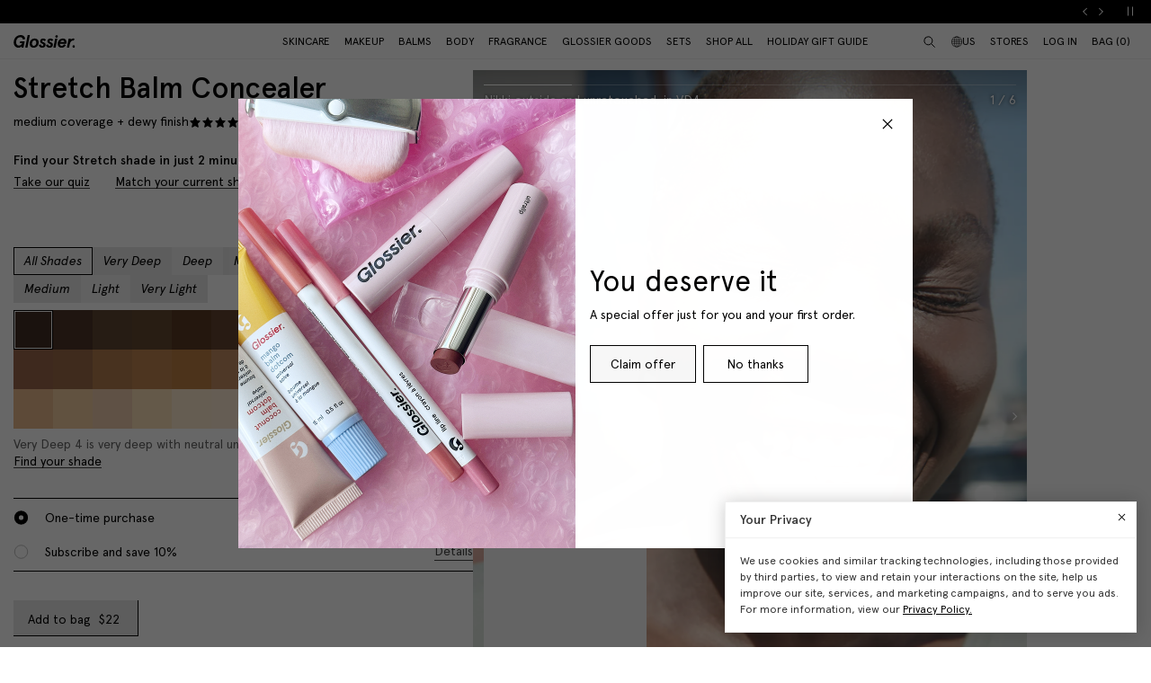

--- FILE ---
content_type: text/html; charset=utf-8
request_url: https://findation.com/embed/button_inner?target_product_id=&api_key=22897d4ebc7c90c693c4332c5efd07701644cd5f650c942a7a2ee1b66784&&href=https%3A%2F%2Fwww.glossier.com%2Fproducts%2Fstretch-balm-concealer&rel=https%3A%2F%2Fwww.glossier.com%2Fproducts%2Fstretch-balm-concealer%3Fvariant%3D43957670707445
body_size: 1699
content:

  <!DOCTYPE html>
  <!--[if IE 7]><html class="ie7" lang="en"> <![endif]-->
  <!--[if IE 8]><html class="ie8" lang="en"> <![endif]-->
  <!--[if gt IE 8]><!--> <html lang="en"> <!--<![endif]-->
  <head>
    <title>
      Findation.com | Find your perfect foundation color match
    </title>
    <meta name="csrf-param" content="authenticity_token" />
<meta name="csrf-token" content="021G4OrtnU1zizz1AC1lt-LzvoVxlvYrPPzRmeFb0taC55b8QATz-UUJh2sbbpe8rZwCoUpVocjM68WWViEvSw" />
    <meta name="refspec" content="1ef6dbcef7069b11a598c9f1ba3f5fbfd008565c">
      <script src="https://ajax.googleapis.com/ajax/libs/jquery/1.12.4/jquery.min.js" integrity="sha384-nvAa0+6Qg9clwYCGGPpDQLVpLNn0fRaROjHqs13t4Ggj3Ez50XnGQqc/r8MhnRDZ" crossorigin="anonymous"></script>
    <link rel="stylesheet" href="https://assets.findation.com/assets/widget-button-09291262afba4cff9420bad252e0170357963dfc5f2dcdd6828f9d62ebb7af48.css" />
  </head>
  <body class="embed button_inner ">
      <button aria-label="Find your perfect shade - opens in a dialog">
        Find my shade
        <span></span>
      </button>

    <script type="text/javascript">
      $(function() {
        var openWidget = function () {
          parent.postMessage("overlayOpen", "https://www.glossier.com");
          $.post("/embed/1275279482/track_open");
        }

        $('button, a').click(function() {
          openWidget();
          return false;
        });
        parent.postMessage("buttonLoadSuccess", "https://www.glossier.com");

        $(window).bind("message", function(e) {
          if (e.originalEvent.data == "manualOpen") {
            openWidget();
          }
        });
      });
    </script>

  </body>
  </html>


--- FILE ---
content_type: text/html
request_url: https://placement-api.us.afterpay.com/?mpid=glossier-admin.myshopify.com&placementid=null&pageType=product&zoid=9.0.85
body_size: 1039
content:

  <!DOCTYPE html>
  <html>
  <head>
      <link rel='icon' href='data:,' />
      <meta http-equiv="Content-Security-Policy"
          content="base-uri 'self'; default-src 'self'; font-src 'self'; style-src 'self'; script-src 'self' https://cdn.jsdelivr.net/npm/zoid@9.0.85/dist/zoid.min.js; img-src 'self'; connect-src 'self'; frame-src 'self'">
      <title></title>
      <link rel="preload" href="/index.js" as="script" />
      <link rel="preload" href="https://cdn.jsdelivr.net/npm/zoid@9.0.85/dist/zoid.min.js" integrity="sha384-67MznxkYtbE8teNrhdkvnzQBmeiErnMskO7eD8QwolLpdUliTdivKWx0ANHgw+w8" as="script" crossorigin="anonymous" />
      <div id="__AP_DATA__" hidden>
        {"errors":{"mcr":null},"mcrResponse":{"data":{"errors":[],"config":{"mpId":"glossier-admin.myshopify.com","createdAt":"2023-09-27T23:46:58.28582448Z","updatedAt":"2025-08-25T16:35:47.805127509Z","config":{"consumerLending":{"metadata":{"shouldForceCache":false,"isProductEnabled":true,"updatedAt":"2025-08-25T16:35:47.805066328Z","version":0},"details":{"minimumAmount":{"amount":"100.00","currency":"USD"},"maximumAmount":{"amount":"4000.00","currency":"USD"}}},"interestFreePayment":{"metadata":{"shouldForceCache":false,"isProductEnabled":true,"updatedAt":"2025-08-25T16:35:47.805031368Z","version":0},"details":{"minimumAmount":{"amount":"1.00","currency":"USD"},"maximumAmount":{"amount":"2000.00","currency":"USD"},"cbt":{"enabled":true,"countries":["AU","GB","NZ","CA"],"limits":{}}}},"merchantAttributes":{"metadata":{"shouldForceCache":false,"isProductEnabled":true,"updatedAt":"2025-08-25T16:35:47.805076968Z","version":0},"details":{"analyticsEnabled":true,"tradingCountry":"US","storeURI":"https://glossier.com/https://glossier.com/","tradingName":"Glossier","vpuf":true}},"onsitePlacements":{"metadata":{"expiresAt":1741038315777,"ttl":900,"updatedAt":"2025-03-03T21:30:15.777498292Z","version":0},"details":{"onsitePlacements":{"a1be37da-d243-4944-9d46-2aaaeb6126c2":{"placementId":"a1be37da-d243-4944-9d46-2aaaeb6126c2","pageType":"product","enabled":true,"type":"price-paragraph","introText":"or","logoType":"badge","badgeTheme":"black-on-mint","lockupTheme":"black","modalTheme":"mint","modalLinkStyle":"circled-info-icon","paymentAmountIsBold":false,"promoRenderStyle":"promo-with-get-and-payments","size":"md","showIfOutsideLimits":true,"showInterestFree":true,"showLowerLimit":true,"showUpperLimit":true,"showWith":true,"showPaymentAmount":true},"187dd319-1a18-4890-b469-e93a287db760":{"placementId":"187dd319-1a18-4890-b469-e93a287db760","pageType":"cart","enabled":true,"type":"price-paragraph","introText":"or","logoType":"badge","badgeTheme":"black-on-mint","lockupTheme":"black","modalTheme":"mint","modalLinkStyle":"circled-info-icon","paymentAmountIsBold":false,"promoRenderStyle":"promo-with-get-and-payments","size":"md","showIfOutsideLimits":true,"showInterestFree":true,"showLowerLimit":true,"showUpperLimit":true,"showWith":true,"showPaymentAmount":true}}}},"cashAppPay":{"metadata":{"shouldForceCache":false,"isProductEnabled":false,"updatedAt":"2025-08-25T16:35:47.805112829Z","version":0},"details":{"enabledForOrders":false,"integrationCompleted":false}},"promotionalData":{"metadata":{"version":0},"details":{"consumerLendingPromotions":[]}}}}},"errors":null,"status":200},"brand":"cashappafterpay","meta":{"version":"0.35.4"}}
      </div>
  </head>
  <body></body>
  <script src="/index.js" type="application/javascript"></script>
  </html>
  

--- FILE ---
content_type: text/css
request_url: https://uk.glossier.com/cdn/shop/t/654/assets/product.css?v=27519509742504804141765377134
body_size: 8064
content:
.icon{display:inline-block}.icon:before{background-image:url(//uk.glossier.com/cdn/shop/t/654/assets/sprite-icon-59045ac4.svg?v=77526322681039956641765294830);background-repeat:no-repeat;background-size:17.875em 82.9375em;content:"";display:block;font-size:1em}.icon--inline:before{display:inline-block;position:relative;vertical-align:middle}.icon--arrow-down-black:before{background-position:0 0;width:1.125em;height:1.125em}.icon--arrow-left-black:before{background-position:0 -1.125em;width:1.125em;height:1.125em}.icon--arrow-left-gray:before{background-position:0 -2.25em;width:1.125em;height:1.125em}.icon--arrow-left-white:before{background-position:0 -3.375em;width:1.125em;height:1.125em}.icon--arrow-right-black:before{background-position:0 -4.5em;width:1.125em;height:1.125em}.icon--arrow-right-white:before{background-position:0 -5.625em;width:1.125em;height:1.125em}.icon--arrow-up-black:before{background-position:0 -6.75em;width:1.125em;height:1.125em}.icon--checkbox-checked-black:before{background-position:0 -7.875em;width:1.125em;height:1.125em}.icon--checkbox-unchecked-black:before{background-position:0 -9em;width:1.125em;height:1.125em}.icon--checkbox-unchecked-black-darker:before{background-position:0 -10.125em;width:1.125em;height:1.125em}.icon--checkmark-large-black:before{background-position:0 -11.25em;width:1.625em;height:1.625em}.icon--checkmark-large-green:before{background-position:0 -12.875em;width:1.625em;height:1.625em}.icon--checkmark-large-white:before{background-position:0 -14.5em;width:1.625em;height:1.625em}.icon--checkmark-small-black:before{background-position:0 -16.125em;width:1.125em;height:1.125em}.icon--checkmark-small-white:before{background-position:0 -17.25em;width:1.125em;height:1.125em}.icon--chevron-down-black:before{background-position:0 -18.375em;width:1.1875em;height:1.125em}.icon--chevron-down-white:before{background-position:0 -19.5em;width:1.1875em;height:1.125em}.icon--chevron-left-black:before{background-position:0 -20.625em;width:1.1875em;height:1.125em}.icon--chevron-left-white:before{background-position:0 -21.75em;width:1.1875em;height:1.125em}.icon--chevron-right-black:before{background-position:0 -22.875em;width:1.1875em;height:1.125em}.icon--chevron-right-white:before{background-position:0 -24em;width:1.1875em;height:1.125em}.icon--chevron-up-black:before{background-position:0 -25.125em;width:1.1875em;height:1.125em}.icon--close-black:before{background-position:0 -26.25em;width:1.125em;height:1.125em}.icon--close-white:before{background-position:0 -27.375em;width:1.125em;height:1.125em}.icon--datepicker:before{background-position:0 -28.5em;width:8.9375em;height:9.25em}.icon--emoji-add-black:before{background-position:0 -37.75em;width:1.125em;height:1.125em}.icon--emoji-fire-black:before{background-position:0 -38.875em;width:.875em;height:1em}.icon--emoji-heart-black:before{background-position:0 -39.875em;width:1.125em;height:1.125em}.icon--emoji-smile-black:before{background-position:0 -41em;width:1.0625em;height:1.125em}.icon--heart-empty-black:before{background-position:0 -42.125em;width:1.125em;height:1.125em}.icon--heart-empty-white:before{background-position:0 -43.25em;width:1.125em;height:1.125em}.icon--heart-full:before{background-position:0 -44.375em;width:1.125em;height:1.125em}.icon--loading-black:before{background-position:0 -45.5em;width:.75em;height:.75em}.icon--logo:before{background-position:0 -46.25em;width:17.875em;height:3.875em}.icon--logo-white:before{background-position:0 -50.125em;width:17.875em;height:3.875em}.icon--magnifying-glass:before{background-position:0 -54em;width:1.125em;height:1.125em}.icon--minus-black:before{background-position:0 -55.125em;width:1.125em;height:1.125em}.icon--minus-white:before{background-position:0 -56.25em;width:1.125em;height:1.125em}.icon--plus-black:before{background-position:0 -57.375em;width:1.125em;height:1.125em}.icon--plus-gray:before{background-position:0 -58.5em;width:.6875em;height:.6875em}.icon--plus-white:before{background-position:0 -59.1875em;width:1.125em;height:1.125em}.icon--radio-checked-black:before{background-position:0 -60.3125em;width:1.125em;height:1.125em}.icon--radio-selected:before{background-position:0 -61.4375em;width:1.25em;height:1.3125em}.icon--radio-unchecked-black:before{background-position:0 -62.75em;width:1.125em;height:1.125em}.icon--radio-unselected:before{background-position:0 -63.875em;width:1.25em;height:1.3125em}.icon--smile-wave-blue:before{background-position:0 -65.1875em;width:3.1875em;height:1.5625em}.icon--star-empty-black:before{background-position:0 -66.75em;width:.875em;height:.875em}.icon--star-full-black:before{background-position:0 -67.625em;width:.875em;height:.875em}.icon--star-half-black:before{background-position:0 -68.5em;width:.875em;height:.875em}.icon--three-eyed-smiley-black:before{background-position:0 -69.375em;width:1.875em;height:1.875em}.icon--three-eyed-smiley-gray:before{background-position:0 -71.25em;width:1.875em;height:1.875em}.icon--verified-gray:before{background-position:0 -73.125em;width:.8125em;height:.8125em}.icon--video-pause-black:before{background-position:0 -73.9375em;width:1.125em;height:1.125em}.icon--video-pause-white:before{background-position:0 -75.0625em;width:1.125em;height:1.125em}.icon--video-play-black:before{background-position:0 -76.1875em;width:1.125em;height:1.125em}.icon--video-play-white:before{background-position:0 -77.3125em;width:1.125em;height:1.125em}.icon--video-sound-off-black:before{background-position:0 -78.4375em;width:1.125em;height:1.125em}.icon--video-sound-off-white:before{background-position:0 -79.5625em;width:1.125em;height:1.125em}.icon--video-sound-on-black:before{background-position:0 -80.6875em;width:1.125em;height:1.125em}.icon--video-sound-on-white:before{background-position:0 -81.8125em;width:1.125em;height:1.125em}.logo{display:inline-block}.logo:before{background-image:url(//uk.glossier.com/cdn/shop/t/654/assets/sprite-logo-f9c2d8d3.svg?v=129335874249520059211765294830);background-repeat:no-repeat;background-size:17.875em 4em;content:"";display:block;font-size:1em}.logo--inline:before{display:inline-block;position:relative;vertical-align:middle}.logo--logo-black-large:before{background-position:0 0;width:.125em;height:.125em}.logo--logo-white-large:before{background-position:0 -.125em;width:17.875em;height:3.875em}.pv{margin-bottom:3.75rem}.pv-selling-plan{margin-top:2rem}.pv-add-on{margin-top:3.125rem}.pv-details__info{overflow:hidden;margin-bottom:1.5rem}.pv-details__info-item{margin-bottom:.5rem;max-height:3.75rem;overflow:hidden}.pv-details__info-show-more{display:none;color:#666;line-height:1rem;margin-bottom:.625rem;padding:0;cursor:pointer;background:0 0;border-bottom:1px solid #666;border-top:0;border-right:0;border-left:0}.pv-details__tagline{font-weight:500}.pv-details__attributes{color:#666}.pv-details__good-to-know{position:relative;display:grid;grid-template-columns:repeat(2,minmax(0,1fr));gap:.25rem .75rem;font-size:1.125rem;line-height:1.4;padding:.5625rem 0 .53125rem;margin-bottom:.5rem}.pv-details__good-to-know:after,.pv-details__good-to-know:before{content:"";width:100%;position:absolute;left:0;background-color:#000}.pv-details__good-to-know:before{height:1px;top:0}.pv-details__good-to-know:after{height:.5px;bottom:0}.pv-details__good-to-know-item{padding:0}.pv-details__benefit-description{margin:0;color:#666}.pv-essentials{--pv-essentials-padding-top:0;padding-top:var(--pv-essentials-padding-top)}.pv-essentials__container{display:-webkit-box;display:-ms-flexbox;display:flex;-webkit-box-orient:vertical;-webkit-box-direction:reverse;-ms-flex-direction:column-reverse;flex-direction:column-reverse;gap:.75rem 0}.pv-essentials__container--has-thumbnails{gap:.4375rem 0}.pv-essentials .rc-container-wrapper{display:none}.pv-essential{position:relative}.pv-gallery{position:relative;overflow:hidden}.pv-gallery__main-image{position:absolute;bottom:.75rem;left:.75rem;max-width:29.0666666667%;width:100%;z-index:2;-webkit-transform:translateZ(0);transform:translateZ(0)}.pv-gallery__main-image.visibly-hidden{-webkit-transition:.2s ease-in-out;transition:.2s ease-in-out}.pv-gallery__items{position:relative}.pv-gallery__carousel{cursor:-webkit-zoom-in;cursor:zoom-in}.pv-gallery__carousel.animate-peek{pointer-events:none}.pv-gallery__carousel.animate-peek .flickity-slider{-webkit-animation:1.5s peek-animation;animation:1.5s peek-animation}.pv-gallery__carousel-wrapper{position:relative;width:100%}.pv-gallery__carousel-header{background-image:-webkit-gradient(linear,left top,left bottom,from(rgba(0,0,0,.3)),to(transparent));background-image:linear-gradient(to bottom,rgba(0,0,0,.3) 0,transparent 100%);display:-webkit-box;display:-ms-flexbox;display:flex;-webkit-box-align:start;-ms-flex-align:start;align-items:flex-start;-webkit-box-pack:justify;-ms-flex-pack:justify;justify-content:space-between;color:#fff;position:absolute;top:0;left:0;font-size:.875rem;line-height:140%;padding:1.5rem .75rem 1.25rem;width:100%;z-index:2;-webkit-transform:translateZ(0);transform:translateZ(0)}.pv-gallery__carousel-pagination{-ms-flex-negative:0;flex-shrink:0}.pv-gallery__carousel-actions{display:none;-webkit-box-align:start;-ms-flex-align:start;align-items:flex-start;-webkit-box-pack:justify;-ms-flex-pack:justify;justify-content:space-between;margin-top:.5rem;height:2.5rem;width:100%}.pv-gallery__carousel-actions-buttons{-ms-flex-negative:0;flex-shrink:0}.pv-gallery__carousel-actions-button{width:2.5rem;height:2.5rem}.pv-gallery__carousel-actions-button.previous{margin-right:.1875rem}.pv-gallery__carousel-actions-button[disabled]{pointer-events:none;opacity:0}.pv-gallery__carousel-zoom{display:none;position:absolute;bottom:3.75rem;right:.75rem;z-index:3}[data-whatintent=keyboard] .pv-gallery__carousel-zoom{display:block}.pv-gallery.dark-image .pv-gallery__carousel-header{color:var(--custom-caption-color,#fff);text-shadow:0 0 .25rem rgba(0,0,0,.77)}.pv-gallery.light-image .pv-gallery__carousel-header{color:var(--custom-caption-color,#000);background:0 0}.pv-gallery.dark-image .flickity-button.next:before{background-position:0 -24em;width:1.1875em;height:1.125em}.pv-gallery.dark-image .flickity-button.previous:before{background-position:0 -21.75em;width:1.1875em;height:1.125em}.pv-gallery__item{width:100%}.pv-gallery .flickity-button{display:-webkit-inline-box;display:-ms-inline-flexbox;display:inline-flex;-webkit-box-orient:vertical;-webkit-box-direction:normal;-ms-flex-direction:column;flex-direction:column;-webkit-box-pack:center;-ms-flex-pack:center;justify-content:center;-webkit-box-align:center;-ms-flex-align:center;align-items:center;position:absolute;top:50%;-webkit-transform:translateY(-50%);transform:translateY(-50%);background-color:transparent;background-size:0 0,100% 1px,0 0,1px 100%;background-position:0 0,0 100%,0 0,100% 0;border:none;border-radius:0;-webkit-appearance:none;-moz-appearance:none;appearance:none;cursor:pointer;font-family:Apercu,Gill Sans,sans-serif;font-size:.875rem;font-weight:400;letter-spacing:.001875em;color:#000;text-align:center;padding:0;height:100%;width:2.75rem;-webkit-transition:opacity .4s ease-in-out;transition:opacity .4s ease-in-out;margin:0}.pv-gallery .flickity-button[disabled]{opacity:0}.pv-gallery .flickity-button.hide{display:none!important}.pv-gallery .flickity-button svg{display:none}.pv-gallery .flickity-page-dots{position:absolute;top:0;margin:1rem .75rem 0;width:calc(100% - 24px);z-index:3}.pv-gallery .flickity-page-dots__progress{position:absolute;left:0;top:0;height:.0625rem;background-color:#fff;-webkit-transition:left .2s cubic-bezier(.25,.46,.45,.94);transition:left .2s cubic-bezier(.25,.46,.45,.94)}.pv-gallery .flickity-page-dots .dot{border-radius:0;height:.0625rem;width:100%;background-color:#fff;opacity:.3;margin:0}.pv-gallery .flickity-prev-next-button.next{right:-.4375rem}.pv-gallery .flickity-prev-next-button.next:before{background-image:url(//uk.glossier.com/cdn/shop/t/654/assets/sprite-icon-59045ac4.svg?v=77526322681039956641765294830);background-repeat:no-repeat;background-size:17.875em 82.9375em;content:"";display:block;font-size:1em;background-position:0 -22.875em;width:1.1875em;height:1.125em}.pv-gallery .flickity-prev-next-button.previous{left:-.5rem}.pv-gallery .flickity-prev-next-button.previous:before{background-image:url(//uk.glossier.com/cdn/shop/t/654/assets/sprite-icon-59045ac4.svg?v=77526322681039956641765294830);background-repeat:no-repeat;background-size:17.875em 82.9375em;content:"";display:block;font-size:1em;background-position:0 -20.625em;width:1.1875em;height:1.125em}.pv-gallery.dark-image .flickity-prev-next-button.next:before,.pv-gallery.dark-image .flickity-prev-next-button.previous:before{-webkit-filter:drop-shadow(0 0 .25rem rgba(0,0,0,.77));filter:drop-shadow(0 0 .25rem rgba(0,0,0,.77))}.pv-gallery.light-image .flickity-page-dots{background:#adadad}.pv-gallery.light-image .flickity-page-dots__progress{background:var(--custom-caption-color,#000)}.pv-gallery.dark-image .flickity-page-dots__progress{background:var(--custom-caption-color,#fff)}.pv-gallery.dark-image .flickity-button{color:#fff}.pv-gallery__caption-text-wrapper{position:relative;-webkit-box-flex:1;-ms-flex:1;flex:1;padding-right:2.6875rem;overflow:hidden;display:-webkit-box;display:-ms-flexbox;display:flex}.pv-gallery__caption-text-wrapper:not(.truncated){padding-right:.9375rem}.pv-gallery__caption-text-wrapper.truncated .pv-gallery__caption-text{white-space:nowrap;overflow:hidden;text-overflow:ellipsis}.pv-gallery__caption-more{background:0 0;color:inherit;border:none;padding:0;font:inherit;cursor:pointer;outline:inherit;position:absolute;right:.625rem;top:0;font-weight:500}.pv-gallery.dark-image .pv-gallery__caption-more{text-shadow:0 0 .25rem rgba(0,0,0,.77);color:var(--custom-caption-color)}.pv-gallery__caption-text-wrapper:not(.truncated) .pv-gallery__caption-more{display:none!important}.pv-gallery.light-image .pv-gallery__caption-more{color:var(--custom-caption-color,#666)}#photosCarousel:not(.flickity-enabled) .pv-gallery__item{display:none}#photosCarousel:not(.flickity-enabled) .pv-gallery__item:first-child{display:block}@-webkit-keyframes peek-animation{0%,to{-webkit-transform:translateX(0);transform:translate(0)}35%,65%{-webkit-transform:translateX(-4%);transform:translate(-4%)}}@keyframes peek-animation{0%,to{-webkit-transform:translateX(0);transform:translate(0)}35%,65%{-webkit-transform:translateX(-4%);transform:translate(-4%)}}.pv-price__compare,.pv-price__original{display:inline-block;vertical-align:middle}.pv-price__compare{color:#666;text-decoration:line-through;padding-left:.0625rem}.pv-reviews-item{padding:.75rem 0;border-top:1px solid rgba(0,0,0,.06)}.pv-reviews-item:last-child{border-bottom:1px solid rgba(0,0,0,.06);padding-bottom:.75rem}.pv-reviews-item__wrapper{position:relative;display:-webkit-box;display:-ms-flexbox;display:flex;-webkit-box-orient:vertical;-webkit-box-direction:normal;-ms-flex-direction:column;flex-direction:column;gap:2rem}.pv-reviews-item__summary{-webkit-box-ordinal-group:4;-ms-flex-order:3;order:3}.pv-reviews-item__summary-bottom-mobile{-webkit-box-align:end;-ms-flex-align:end;align-items:flex-end;display:-webkit-box;display:-ms-flexbox;display:flex;-webkit-box-orient:horizontal;-webkit-box-direction:reverse;-ms-flex-direction:row-reverse;flex-direction:row-reverse;-webkit-box-pack:justify;-ms-flex-pack:justify;justify-content:space-between}.pv-reviews-item__buyer-info{-ms-flex-preferred-size:50%;flex-basis:50%}.pv-reviews-item__images{-webkit-box-ordinal-group:3;-ms-flex-order:2;order:2}.pv-reviews-item__review{-webkit-box-ordinal-group:2;-ms-flex-order:1;order:1}.pv-reviews-item__created-at{position:absolute;top:0;right:0;margin-bottom:0}.pv-reviews-item__review-stars{margin-bottom:.875rem}.pv-reviews-item__title{font-weight:500;margin-bottom:.5rem}.pv-reviews-item__content{display:block;margin-bottom:.5rem}.pv-reviews-item__content-wrapper{font-size:.875rem}.pv-reviews-item__content-wrapper.is-clamped{display:-webkit-box;-webkit-box-orient:vertical;overflow:hidden;-webkit-line-clamp:3;word-wrap:break-word}.pv-reviews-item__bottom-line{margin:0}.pv-reviews-item__bottom-line-title,.pv-reviews-item__reviewed-on-title{display:inline-block;font-weight:500;margin-right:.5rem;margin-top:.5rem}.pv-reviews-item__preseeded-review{display:inline-block;margin:.5rem 0;font-size:.875rem;line-height:1.4;color:#666}.pv-reviews-item__summary-top{margin-bottom:.5rem}.pv-reviews-item__show-more{border-bottom:0;color:#666;text-decoration:underline;text-underline-offset:.125rem;margin-top:.5rem}.pv-reviews-item__user{margin-bottom:.5rem}.pv-reviews-item__extra-field{margin-bottom:0}.pv-reviews-item__extra-field-label{color:#666;display:inline-block;margin-right:.25rem}.pv-reviews-item__verified-buyer{display:-webkit-box;display:-ms-flexbox;display:flex;-webkit-box-align:center;-ms-flex-align:center;align-items:center;gap:.25rem;color:#666}.pv-reviews-item__images-wrapper{display:-webkit-box;display:-ms-flexbox;display:flex;-ms-flex-wrap:wrap;flex-wrap:wrap}.pv-reviews-item__image{width:3.5rem}.pv-reviews-item__vote{display:-webkit-box;display:-ms-flexbox;display:flex;-webkit-column-gap:.75rem;-moz-column-gap:.75rem;column-gap:.75rem;-ms-flex-item-align:end;align-self:flex-end}.pv-reviews-item__vote-btn{background-size:100% 1px,100% 1px,1px 100%,1px 100%;background-position:0 0,0 100%,0 0,100% 0;background-repeat:repeat-x,repeat-x,repeat-y,repeat-y;background-image:-webkit-gradient(linear,left top,right top,color-stop(50%,#f0f0f0),color-stop(50%,#f0f0f0)),-webkit-gradient(linear,left top,right top,color-stop(50%,#f0f0f0),color-stop(50%,#f0f0f0)),-webkit-gradient(linear,left top,left bottom,color-stop(50%,#f0f0f0),color-stop(50%,#f0f0f0)),-webkit-gradient(linear,left top,left bottom,color-stop(50%,#f0f0f0),color-stop(50%,#f0f0f0));background-image:linear-gradient(to right,#f0f0f0 50% 50%),linear-gradient(to right,#f0f0f0 50% 50%),linear-gradient(to bottom,#f0f0f0 50% 50%),linear-gradient(to bottom,#f0f0f0 50% 50%);-webkit-column-gap:.25rem;-moz-column-gap:.25rem;column-gap:.25rem;height:2.25rem;width:3.25rem;padding:.5rem .6875rem}[data-whatintent=mouse] .pv-reviews-item__vote-btn:not(.pv-reviews-item__vote-btn--active){-webkit-animation:1.5s linear infinite paused marching-ants-full-1;animation:1.5s linear infinite paused marching-ants-full-1}[data-whatintent=mouse] .pv-reviews-item__vote-btn:not(.pv-reviews-item__vote-btn--active).marching,[data-whatintent=mouse] .pv-reviews-item__vote-btn:not(.pv-reviews-item__vote-btn--active):hover{background-size:5px 1px,5px 1px,1px 5px,1px 5px;background-position:0 0,0 100%,0 0,100% 0;background-repeat:repeat-x,repeat-x,repeat-y,repeat-y;-webkit-animation-play-state:running;animation-play-state:running;background-image:-webkit-gradient(linear,left top,right top,color-stop(50%,#000),color-stop(50%,transparent)),-webkit-gradient(linear,left top,right top,color-stop(50%,#000),color-stop(50%,transparent)),-webkit-gradient(linear,left top,left bottom,color-stop(50%,#000),color-stop(50%,transparent)),-webkit-gradient(linear,left top,left bottom,color-stop(50%,#000),color-stop(50%,transparent));background-image:linear-gradient(to right,#000 50%,transparent 50%),linear-gradient(to right,#000 50%,transparent 50%),linear-gradient(to bottom,#000 50%,transparent 50%),linear-gradient(to bottom,#000 50%,transparent 50%)}[data-whatintent=mouse] .pv-reviews-item__vote-btn:not(.pv-reviews-item__vote-btn--active).reverse{background-size:5px 1px,5px 1px,1px 5px,1px 5px;background-position:0 0,0 100%,0 0,100% 0;background-repeat:repeat-x,repeat-x,repeat-y,repeat-y;animation-direction:reverse;background-image:-webkit-gradient(linear,left top,right top,color-stop(50%,#000),color-stop(50%,transparent)),-webkit-gradient(linear,left top,right top,color-stop(50%,#000),color-stop(50%,transparent)),-webkit-gradient(linear,left top,left bottom,color-stop(50%,#000),color-stop(50%,transparent)),-webkit-gradient(linear,left top,left bottom,color-stop(50%,#000),color-stop(50%,transparent));background-image:linear-gradient(to right,#000 50%,transparent 50%),linear-gradient(to right,#000 50%,transparent 50%),linear-gradient(to bottom,#000 50%,transparent 50%),linear-gradient(to bottom,#000 50%,transparent 50%)}@-webkit-keyframes marching-ants-full-1{0%{background-position:0 0,0 100%,0 0,100% 0}to{background-position:10px 0,-10px 100%,0 -10px,100% 10px}}.pv-reviews-item__vote-btn--active{border:1px solid #000}.pv-reviews{-webkit-transition:opacity .2s ease-in-out;transition:opacity .2s ease-in-out}.pv-reviews__app.is-loading .pv-reviews{opacity:0}.pv-reviews__app.is-loading{min-height:31.25rem}.pv-reviews__header-top{display:-webkit-box;display:-ms-flexbox;display:flex;-webkit-box-pack:justify;-ms-flex-pack:justify;justify-content:space-between;margin-bottom:3rem}.pv-reviews__title{text-transform:uppercase}.pv-reviews__header-summary{display:-webkit-box;display:-ms-flexbox;display:flex;gap:.8125rem}.pv-reviews__header-summary-item{-ms-flex-preferred-size:50%;flex-basis:50%;margin:0}.pv-reviews__header-summary-item-value{display:block;font-size:1.75rem;line-height:1.25;letter-spacing:-.01em}.pv-reviews__header-summary-item-value--score{display:inline}.pv-reviews__header-score{white-space:nowrap}.pv-reviews--empty .pv-reviews__header-score-text{border:0;clip:rect(0,0,0,0);height:1px;margin:-1px;overflow:hidden;padding:0;position:absolute;width:1px}.pv-reviews__header-stars{font-size:1rem;display:inline-block;margin-left:.25rem}.pv-reviews--empty .pv-reviews__header-stars{margin-left:0}.pv-reviews__header-summary-item-label{display:block;color:#222;font-size:.875rem;line-height:1.225rem}.pv-reviews__header-main{display:-webkit-box;display:-ms-flexbox;display:flex;margin-bottom:.75rem;gap:1.5rem;-webkit-box-orient:vertical;-webkit-box-direction:normal;-ms-flex-direction:column;flex-direction:column}.pv-reviews__items{-webkit-transition:opacity .2s ease-in-out;transition:opacity .2s ease-in-out}.pv-reviews__items.is-fetching{opacity:.6}.pv-reviews__refine-wrapper{display:-webkit-box;display:-ms-flexbox;display:flex;-webkit-box-orient:vertical;-webkit-box-direction:normal;-ms-flex-direction:column;flex-direction:column;gap:1.5rem}.pv-reviews__refine-wrapper-right{display:-webkit-box;display:-ms-flexbox;display:flex;-webkit-box-pack:justify;-ms-flex-pack:justify;justify-content:space-between;gap:1.5rem}.pv-reviews__sort{position:relative;display:-webkit-inline-box;display:-ms-inline-flexbox;display:inline-flex;gap:.5rem}.pv-reviews__sort-label,.pv-reviews__sort-select{font-size:inherit;line-height:inherit;margin:0}.pv-reviews__sort-select-wrapper{color:#000;font-weight:500;display:-webkit-inline-box;display:-ms-inline-flexbox;display:inline-flex;-webkit-box-align:center;-ms-flex-align:center;align-items:center;gap:.25rem}.pv-reviews__sort-select{position:absolute;top:0;left:0;width:100%;height:100%;opacity:0;color:#000;cursor:pointer}.pv-reviews .pv-reviews__search-label{height:2.25rem;padding:.5rem}.pv-reviews--empty .pv-reviews__search-wrapper{display:none}.pv-reviews__search-input{background:#f7f7f7;border:none;-webkit-box-shadow:none;box-shadow:none;height:2.25rem;position:relative;z-index:2;padding:.5rem 2rem .5rem .5rem;width:100%}.pv-reviews__search-input::-webkit-input-placeholder{color:transparent}.pv-reviews__search-input::-moz-placeholder{color:transparent}.pv-reviews__search-input:-ms-input-placeholder{color:transparent}.pv-reviews__search-input::-ms-input-placeholder{color:transparent}.pv-reviews__search-input::placeholder{color:transparent}.pv-reviews__search-input:after{position:absolute;right:.625rem;background-image:url(//uk.glossier.com/cdn/shop/t/654/assets/sprite-icon-59045ac4.svg?v=77526322681039956641765294830);background-repeat:no-repeat;background-size:17.875em 82.9375em;content:"";display:block;font-size:1em}.pv-reviews__search-input:focus{outline:0}.pv-reviews__search-input:focus+.pv-reviews__search-label{color:#b3b3b3}.pv-reviews__search-input:-webkit-autofill+.pv-reviews__search-label,.pv-reviews__search-input:not(:placeholder-shown)+.pv-reviews__search-label{opacity:0}.pv-reviews__search-inner.has-value .pv-reviews__search-input{padding:.5rem 2rem .5rem .5rem}.pv-reviews__search-inner.has-value .pv-reviews__search-label{font-size:.875rem;padding:.5rem}.pv-reviews__search-btn{background:0 0;right:0;position:absolute;height:2.25rem;width:2.25rem;z-index:2}.pv-reviews__search-btn-icon{margin-top:.25rem}.pv-reviews__search-clear{background:0 0;border:none;color:#b3b3b3;padding:0;position:absolute;right:2.25rem;height:2.25rem;bottom:0;z-index:2}.pv-reviews__total-rating{-webkit-box-align:center;-ms-flex-align:center;align-items:center;-webkit-column-gap:.375rem;-moz-column-gap:.375rem;column-gap:.375rem;display:-webkit-box;display:-ms-flexbox;display:flex}.pv-reviews__total-rating-stars{display:-webkit-box;display:-ms-flexbox;display:flex}.pv-reviews__total-rating-count{line-height:1;margin-bottom:0}.pv-reviews__pagination{padding-top:1.5rem;display:-webkit-box;display:-ms-flexbox;display:flex}.pv-reviews__empty{padding:10rem 0;background-color:#f7f7f7}.pv-reviews__empty-text{font-family:Apercu Mono,monospace;font-size:.75rem;line-height:1.4;margin-bottom:.25rem}.pv-reviews__empty-text:last-child{margin-bottom:0}.pv-reviews__write-review-form{display:-webkit-box;display:-ms-flexbox;display:flex;-webkit-box-orient:vertical;-webkit-box-direction:normal;-ms-flex-direction:column;flex-direction:column}.pv-reviews__write-review-title{text-transform:uppercase}.pv-reviews__write-review-score-stars{display:-webkit-box;display:-ms-flexbox;display:flex;-webkit-box-orient:horizontal;-webkit-box-direction:reverse;-ms-flex-direction:row-reverse;flex-direction:row-reverse;-webkit-box-pack:end;-ms-flex-pack:end;justify-content:flex-end}.pv-reviews__write-review-score-stars label{font-size:1.75rem;position:relative;cursor:pointer}.pv-reviews__write-review-score-stars label:before{position:absolute;opacity:0;top:2px;background-image:url(//uk.glossier.com/cdn/shop/t/654/assets/sprite-icon-59045ac4.svg?v=77526322681039956641765294830);background-repeat:no-repeat;background-size:17.875em 82.9375em;content:"";display:block;font-size:1em;background-position:0 -67.625em;width:.875em;height:.875em}.pv-reviews__write-review-score-stars label:hover:before,.pv-reviews__write-review-score-stars label:hover~label:before{opacity:1!important}.pv-reviews__write-review-score-stars input:checked~label:before{opacity:1}.pv-reviews__write-review-score-stars--error{margin-top:0;margin-bottom:2rem}.pv-reviews__write-review-wrapper{border-top:.5px solid #d3d3d3;padding-top:1.5rem;margin-bottom:2.5rem}.pv-reviews__write-review-wrapper .form-item{margin-bottom:1.5rem}.pv-reviews__write-review-wrapper .form-item:last-child{margin-bottom:0}.pv-reviews__write-review-wrapper .radio{margin-bottom:1.25rem}.pv-reviews__write-review-wrapper .radio:last-child{margin-bottom:0}.pv-reviews__write-review-wrapper .radio label{color:#000}.pv-reviews__write-review-wrapper .select.input-placeholder label{font-size:.875rem;padding:.875rem .5rem}.pv-reviews__write-review-wrapper .select.input-placeholder.has-value{font-size:.625rem}.pv-reviews__write-review-wrapper .select.input-placeholder.has-value label{padding:.3125rem .5rem;font-size:.625rem}.pv-reviews__write-review-wrapper .select.input-placeholder .input:focus{border-bottom:none}.pv-reviews__write-review-required-text{margin-bottom:2rem}.pv-reviews__write-review-form-item-header{margin-bottom:1rem}.pv-reviews__write-review-submit{margin-top:1.5rem;width:100%}.pv-reviews__write-review-success-wrapper{border:.5px solid #d3d3d3;padding:2rem 0;position:relative;margin-bottom:1.5rem}.pv-reviews__write-review-success{width:-webkit-fit-content;width:-moz-fit-content;width:fit-content;margin:auto}.pv-reviews__write-review-success-title{margin-bottom:.5rem}.pv-reviews__write-review-success-content{margin-bottom:1rem}.pv-reviews__write-review-success-share{padding-bottom:.5rem;font-size:.875rem}.pv-reviews__write-review-success-share-link{text-decoration:underline}.pv-reviews__write-review-success-close{position:absolute;top:0;right:0;display:-webkit-box;display:-ms-flexbox;display:flex;-webkit-box-align:center;-ms-flex-align:center;align-items:center;-webkit-box-pack:center;-ms-flex-pack:center;justify-content:center}.pv-reviews__write-review-error{margin:.25rem 0 0}.pv-save-with-sets{margin-top:5rem}.pv-set-configurable{margin-top:2rem}.pv-set-configurable .product-set__list{padding-top:0}.pv-set-configurable .product-set__list .config__option--color-block{width:2.75rem}.pv-set-configurable .product-set__item-details{max-width:none}.pv-set-configurable .product-set__item-image-wrapper{max-width:none;width:3.0625rem;-ms-flex-negative:0;flex-shrink:0}.pv-set-configurable .product-set__purchase-limit{margin-top:.5rem;color:#d30000;font-size:.875rem;line-height:1.225rem}.pv-set-configurable .product-set__purchase-limit__message{margin-bottom:0}.pv-set-configurable .product-set__form-variant{color:#666;margin:0}.pv-set-configurable .product-set__form-variant-new{margin-right:.25rem;font-size:.75rem;line-height:1.5;color:#0600ff}.pv-set-configurable .product-set__form-variant-oos{margin-right:.25rem;color:#000;font-size:.875rem;line-height:1.225rem}.pv-set-details{margin-top:2rem}.pv-set-details__title{margin-bottom:1.5rem;text-transform:uppercase}.pv-set-details__item{border-top:1px solid #000;padding-bottom:0}.pv-set-details__item-detail,.pv-set-details__item-good-to-know{display:none}.pv-set-details__item-details{padding:0 0 1.5rem}.pv-set-details__item-description-wrapper{margin-bottom:1.5rem}.pv-set-details__item-ingredients-wrapper{margin-bottom:1rem}.pv-set-details__item-detail-header{margin-bottom:.75rem}.pv-set-details__item-title{text-decoration:underline;margin:0}.pv-set-details__item-attributes,.pv-set-details__item-intent{margin:0;color:#666}.pv-set-details__item-image{display:block}.pv-set-details__item-good-to-know-item{font-size:1.125rem;line-height:1.4;padding:0}.pv-set-details__header{font-weight:500;margin-bottom:.5rem}.pv-set-details__description{margin:0;font-family:Apercu,Gill Sans,sans-serif;font-weight:400;font-size:.875rem;line-height:1.225rem}.pv-set-details__item-ingredient{padding-bottom:.4375rem}.pv-set-details__item-ingredients-cta{color:#000;text-decoration:underline;margin-bottom:1.5rem;background-color:transparent;border:0;padding:0}.pv-set-details__item-url{margin-bottom:0;text-decoration:underline}.pv-set-details__acc-btn{padding:.75rem 1.75rem 1.5rem 0;color:#000}.pv-set-details__acc-btn:after,.pv-set-details__acc-btn:before{margin-top:0;top:.75rem}.pv-set-details__acc-btn-wrapper{display:-webkit-box;display:-ms-flexbox;display:flex;gap:.75rem}.pv-set-details__acc-btn-image{width:6.8125rem;-ms-flex-negative:0;flex-shrink:0}.pv-set-details__acc-btn-title{margin:0}.pv-set-details__acc-btn-intent{margin:0;color:#666}.pv-set-details__acc-btn-good-to-know{margin-top:.75rem}.pv-sticky-atb{position:fixed;bottom:0;left:0;width:100%;background:#ffffffe6;-webkit-box-shadow:0 -1px 0 rgba(0,0,0,.05);box-shadow:0 -1px #0000000d;-webkit-backdrop-filter:blur(10px);backdrop-filter:blur(10px);padding:.75rem 0;visibility:hidden;opacity:0;-webkit-transition:visibility .2s ease-in-out,opacity .2s ease-in-out;transition:visibility .2s ease-in-out,opacity .2s ease-in-out;z-index:10}.pv-sticky-atb.is-active{visibility:visible;opacity:1}.pv-sticky-atb__variant{display:none}.pv-sticky-atb__variant-image{width:1.875rem}.pv-sticky-atb__variant-copy{margin:0}.pv-sticky-atb__variant-copy--gray{color:#666}.pv-sticky-atb__actions{display:-webkit-box;display:-ms-flexbox;display:flex;-webkit-box-align:center;-ms-flex-align:center;align-items:center;-ms-flex-negative:0;flex-shrink:0}.pv-sticky-atb .product-set__atc{width:100%}.pv-zoom-gallery .modal__inner{max-height:100vh;max-width:100vw;padding:0}.pv-zoom-gallery .modal__header{margin:0;padding:0}.pv-zoom-gallery .modal__header:after{display:none}.pv-zoom-gallery .modal__close{top:1.0625rem;right:.25rem;background-color:transparent}.pv-zoom-gallery .modal__close:active,.pv-zoom-gallery .modal__close:focus{background-image:none}.pv-zoom-gallery .modal__close:hover{background-image:-webkit-gradient(linear,left top,right top,color-stop(50%,#fff),color-stop(50%,transparent)),-webkit-gradient(linear,left top,right top,color-stop(50%,#fff),color-stop(50%,transparent)),-webkit-gradient(linear,left top,left bottom,color-stop(50%,#fff),color-stop(50%,transparent)),-webkit-gradient(linear,left top,left bottom,color-stop(50%,#fff),color-stop(50%,transparent))!important;background-image:linear-gradient(to right,#fff 50%,transparent 50%),linear-gradient(to right,#fff 50%,transparent 50%),linear-gradient(to bottom,#fff 50%,transparent 50%),linear-gradient(to bottom,#fff 50%,transparent 50%)!important}.pv-zoom-gallery .modal__content{margin:0 auto}.pv-zoom-gallery__items{height:100vh}.pv-zoom-gallery__item{height:100%;width:100%;position:relative}.pv-zoom-gallery__items.zoomed .pv-zoom-gallery__item .ir video{width:100vw}.pv-zoom-gallery__items:not(.zoomed) .pv-zoom-gallery__item .ir .video__section{margin:0 auto}.pv-zoom-gallery__overlay.is-visible{opacity:1}.pv-zoom-gallery__overlay.is-visible:after,.pv-zoom-gallery__overlay.is-visible:before{content:"";position:absolute;top:0;left:0;height:100vh;width:100vw}.pv-zoom-gallery__overlay.is-visible:before{background-color:#fff}.pv-zoom-gallery__overlay.is-visible:after{background-color:#0009}.pv-zoom-gallery .flickity-viewport{height:100vh!important;z-index:0}.pv-zoom-gallery .flickity-button{display:-webkit-inline-box;display:-ms-inline-flexbox;display:inline-flex;-webkit-box-orient:vertical;-webkit-box-direction:normal;-ms-flex-direction:column;flex-direction:column;-webkit-box-pack:center;-ms-flex-pack:center;justify-content:center;-webkit-box-align:center;-ms-flex-align:center;align-items:center;position:absolute;top:50%;-webkit-transform:translateY(-50%);transform:translateY(-50%);background-color:#fff;background-size:0 0,100% 1px,0 0,1px 100%;background-position:0 0,0 100%,0 0,100% 0;border:none;border-radius:0;-webkit-appearance:none;-moz-appearance:none;appearance:none;cursor:pointer;font-family:Apercu,Gill Sans,sans-serif;font-size:.875rem;font-weight:400;letter-spacing:.001875em;color:#000;text-align:center;padding:0;height:1rem;width:1rem;-webkit-transition:opacity .4s ease-in-out;transition:opacity .4s ease-in-out;margin:0 .75rem}[data-whatintent=mouse] .pv-zoom-gallery .flickity-button{-webkit-animation:1.5s linear infinite paused marching-ants-full-1;animation:1.5s linear infinite paused marching-ants-full-1}[data-whatintent=mouse] .pv-zoom-gallery .flickity-button.marching,[data-whatintent=mouse] .pv-zoom-gallery .flickity-button:hover{background-size:5px .5px,5px .5px,.5px 5px,.5px 5px;background-position:0 0,0 100%,0 0,100% 0;background-repeat:repeat-x,repeat-x,repeat-y,repeat-y;-webkit-animation-play-state:running;animation-play-state:running;background-image:-webkit-gradient(linear,left top,right top,color-stop(50%,#000),color-stop(50%,transparent)),-webkit-gradient(linear,left top,right top,color-stop(50%,#000),color-stop(50%,transparent)),-webkit-gradient(linear,left top,left bottom,color-stop(50%,#000),color-stop(50%,transparent)),-webkit-gradient(linear,left top,left bottom,color-stop(50%,#000),color-stop(50%,transparent));background-image:linear-gradient(to right,#000 50%,transparent 50%),linear-gradient(to right,#000 50%,transparent 50%),linear-gradient(to bottom,#000 50%,transparent 50%),linear-gradient(to bottom,#000 50%,transparent 50%)}[data-whatintent=mouse] .pv-zoom-gallery .flickity-button.reverse{background-size:5px .5px,5px .5px,.5px 5px,.5px 5px;background-position:0 0,0 100%,0 0,100% 0;background-repeat:repeat-x,repeat-x,repeat-y,repeat-y;animation-direction:reverse;background-image:-webkit-gradient(linear,left top,right top,color-stop(50%,#000),color-stop(50%,transparent)),-webkit-gradient(linear,left top,right top,color-stop(50%,#000),color-stop(50%,transparent)),-webkit-gradient(linear,left top,left bottom,color-stop(50%,#000),color-stop(50%,transparent)),-webkit-gradient(linear,left top,left bottom,color-stop(50%,#000),color-stop(50%,transparent));background-image:linear-gradient(to right,#000 50%,transparent 50%),linear-gradient(to right,#000 50%,transparent 50%),linear-gradient(to bottom,#000 50%,transparent 50%),linear-gradient(to bottom,#000 50%,transparent 50%)}.pv-zoom-gallery .flickity-button[disabled]{opacity:0}.pv-zoom-gallery .flickity-button svg{display:none}.pv-zoom-gallery .flickity-page-dots{position:absolute;top:0;margin:1rem .75rem 0;width:calc(100% - 24px);z-index:3}.pv-zoom-gallery .flickity-page-dots__progress{position:absolute;left:0;top:0;height:.0625rem;background-color:#fff;-webkit-transition:left .2s cubic-bezier(.25,.46,.45,.94);transition:left .2s cubic-bezier(.25,.46,.45,.94)}.pv-zoom-gallery .flickity-page-dots .dot{border-radius:0;height:.0625rem;width:100%;background-color:#fff;opacity:.3;margin:0}.pv-zoom-gallery .flickity-prev-next-button{background-color:transparent;width:2.5rem;height:2.5rem;margin:0!important}[data-whatintent=mouse] .pv-zoom-gallery .flickity-prev-next-button{-webkit-animation:1.5s linear infinite paused marching-ants-full-1;animation:1.5s linear infinite paused marching-ants-full-1}[data-whatintent=mouse] .pv-zoom-gallery .flickity-prev-next-button.marching,[data-whatintent=mouse] .pv-zoom-gallery .flickity-prev-next-button:hover{background-size:5px .5px,5px .5px,.5px 5px,.5px 5px;background-position:0 0,0 100%,0 0,100% 0;background-repeat:repeat-x,repeat-x,repeat-y,repeat-y;-webkit-animation-play-state:running;animation-play-state:running;background-image:-webkit-gradient(linear,left top,right top,color-stop(50%,#fff),color-stop(50%,transparent)),-webkit-gradient(linear,left top,right top,color-stop(50%,#fff),color-stop(50%,transparent)),-webkit-gradient(linear,left top,left bottom,color-stop(50%,#fff),color-stop(50%,transparent)),-webkit-gradient(linear,left top,left bottom,color-stop(50%,#fff),color-stop(50%,transparent));background-image:linear-gradient(to right,#fff 50%,transparent 50%),linear-gradient(to right,#fff 50%,transparent 50%),linear-gradient(to bottom,#fff 50%,transparent 50%),linear-gradient(to bottom,#fff 50%,transparent 50%)}[data-whatintent=mouse] .pv-zoom-gallery .flickity-prev-next-button.reverse{background-size:5px .5px,5px .5px,.5px 5px,.5px 5px;background-position:0 0,0 100%,0 0,100% 0;background-repeat:repeat-x,repeat-x,repeat-y,repeat-y;animation-direction:reverse;background-image:-webkit-gradient(linear,left top,right top,color-stop(50%,#fff),color-stop(50%,transparent)),-webkit-gradient(linear,left top,right top,color-stop(50%,#fff),color-stop(50%,transparent)),-webkit-gradient(linear,left top,left bottom,color-stop(50%,#fff),color-stop(50%,transparent)),-webkit-gradient(linear,left top,left bottom,color-stop(50%,#fff),color-stop(50%,transparent));background-image:linear-gradient(to right,#fff 50%,transparent 50%),linear-gradient(to right,#fff 50%,transparent 50%),linear-gradient(to bottom,#fff 50%,transparent 50%),linear-gradient(to bottom,#fff 50%,transparent 50%)}.pv-zoom-gallery .flickity-prev-next-button.next{right:.25rem}.pv-zoom-gallery .flickity-prev-next-button.next:before{background-image:url(//uk.glossier.com/cdn/shop/t/654/assets/sprite-icon-59045ac4.svg?v=77526322681039956641765294830);background-repeat:no-repeat;background-size:17.875em 82.9375em;content:"";display:block;font-size:1em;background-position:0 -24em;width:1.1875em;height:1.125em;-webkit-filter:drop-shadow(0 0 .25rem rgba(0,0,0,.77));filter:drop-shadow(0 0 .25rem rgba(0,0,0,.77))}.pv-zoom-gallery .flickity-prev-next-button.previous{left:.25rem}.pv-zoom-gallery .flickity-prev-next-button.previous:before{background-image:url(//uk.glossier.com/cdn/shop/t/654/assets/sprite-icon-59045ac4.svg?v=77526322681039956641765294830);background-repeat:no-repeat;background-size:17.875em 82.9375em;content:"";display:block;font-size:1em;background-position:0 -21.75em;width:1.1875em;height:1.125em;-webkit-filter:drop-shadow(0 0 .25rem rgba(0,0,0,.77));filter:drop-shadow(0 0 .25rem rgba(0,0,0,.77))}.pv-zoom-gallery__caption{display:none;position:absolute;bottom:.5rem;left:50%;z-index:3;text-align:left;-webkit-transform:translateX(-50%);transform:translate(-50%);width:calc(80.3896103896vh - 1.8125rem);font-family:Apercu,Gill Sans,sans-serif;font-size:.875rem;line-height:1.4em}.pv-zoom-gallery__caption.dark-image{color:#fff;text-shadow:0 0 .25rem rgba(0,0,0,.77)}.pv-zoom-gallery__caption.dark-image:after{content:"";position:absolute;top:-1.1875rem;left:50%;-webkit-transform:translate(-50%);-webkit-transform:translateX(-50%);transform:translate(-50%);display:inline-block;width:calc(100% + 1.4375rem);height:calc(100% + 1.6875rem);background:-webkit-gradient(linear,left bottom,left top,color-stop(.22%,rgba(0,0,0,.48)),color-stop(51.61%,rgba(0,0,0,.18)),color-stop(99.78%,rgba(0,0,0,0)));background:linear-gradient(0deg,#0000007a .22%,#0000002e 51.61%,#0000 99.78%);z-index:-1}.is-selected .pv-zoom-gallery__caption{display:block}.pv-zoom-gallery__items.zoomed .pv-zoom-gallery__caption{display:none}.pv-shade-finder-modal hr{margin-top:1rem;margin-bottom:.75rem}.pv-shade-finder-modal__inner{position:relative;height:90vh;height:90dvh;-ms-overflow-style:none;scrollbar-width:none;overflow-x:hidden;overflow-y:scroll}.pv-shade-finder-modal__inner::-webkit-scrollbar{display:none}.pv-shade-finder-modal__header{position:-webkit-sticky;position:sticky;top:0;height:2.5rem;background-color:#fff;z-index:3}.pv-shade-finder-modal__header:after{width:calc(100% + 32px);bottom:0;left:-1rem}.pv-shade-finder-modal__close{display:-webkit-box;display:-ms-flexbox;display:flex;min-height:auto;-webkit-box-pack:center;-ms-flex-pack:center;justify-content:center;-webkit-box-align:center;-ms-flex-align:center;align-items:center;height:2.5rem;background-color:transparent;right:-.75rem}.pv-shade-finder-modal__description{margin-bottom:1rem}.pv-shade-finder-modal__section{display:none;position:relative;padding-bottom:2.25rem;margin-bottom:.75rem;border-bottom:1px solid #000}.pv-shade-finder-modal__section:last-child{padding-bottom:0;margin-bottom:2.5rem;border-bottom:0}.pv-shade-finder-modal__section.is-active{display:block}.pv-shade-finder-modal__section-header{display:-webkit-box;display:-ms-flexbox;display:flex;position:absolute;top:0;left:0;-webkit-box-align:center;-ms-flex-align:center;align-items:center}.pv-shade-finder-modal__section-title{margin-bottom:0}.pv-shade-finder-modal__section-title strong{font-weight:600}.pv-shade-finder-modal__swatch{height:2.75rem;width:2.75rem;margin-right:.5rem}.pv-shade-finder-modal__shade-select-btn{display:block;margin-bottom:2rem;margin-left:auto}.pv-shade-finder-modal__shade-select-btn span{pointer-events:none}.pv-shade-finder-modal__shade-assets-progress-track{background-color:#e5e5e5;height:1px}.pv-shade-finder-modal__shade-assets-progress-thumb{background-color:#000;height:1px;width:0}.pv-shade-finder-modal__shade-asset-ir-wrapper{margin-right:.75rem}.pv-shade-finder-modal__shade-asset-ir-wrapper:last-child{margin-right:0}.pv-shade-finder-modal__shade-asset-ir-wrapper .ir{height:17.9375rem}.pv-shade-finder-modal__footer{text-align:left}.pv-shade-finder-modal__footer p{margin-bottom:0}.pv-shade-finder-modal__footer a{text-decoration:underline}.pv-shade-finder-modal__filter-groups{margin-bottom:1rem}.pv-shade-finder-modal__filter-group-checkbox{display:-webkit-box;display:-ms-flexbox;display:flex;height:2rem}.pv-shade-finder-modal__filter-group-checkbox-label{display:-webkit-box;display:-ms-flexbox;display:flex;-webkit-box-align:center;-ms-flex-align:center;align-items:center;margin-bottom:0;cursor:pointer}.pv-shade-finder-modal__filter-group-checkbox-label-swatch{display:inline-block;height:.75rem;width:.75rem}.pv-shade-finder-modal__filter-group-checkbox-label-text{line-height:1;margin-left:.5rem}.pv-thumbs{width:100%;padding-top:.75rem}.pv-thumbs:not(.flickity-enabled):not(.hide){display:-webkit-box;display:-ms-flexbox;display:flex}.pv-thumbs .ir,.pv-thumbs img{pointer-events:none}.pv-thumbs__item{width:3.125rem;min-height:3.875rem;margin-right:.375rem;cursor:pointer;padding:.125rem;border:1px solid transparent}.pv-thumbs__item.is-selected{border:1px solid #000}.pv-thumbs-container{display:none}.pv-variant-groups{pointer-events:none;display:block;margin:0;padding:0;border:none;min-width:0;min-height:0}.pv-variant-groups.is-ready{pointer-events:auto}.pv-variant-groups__carousel:after{content:"flickity";display:none}.pv-variant-groups__carousel .flickity-viewport{overflow:visible}.pv-variant-groups__carousel .flickity-prev-next-button{width:1rem;height:1rem;background-color:#fff;border:0;color:#464545;padding:0;position:absolute;top:50%;-webkit-transform:translateY(-50%);transform:translateY(-50%);-webkit-transition:visibility .2s ease-in-out,opacity .2s ease-in-out;transition:visibility .2s ease-in-out,opacity .2s ease-in-out}.pv-variant-groups__carousel .flickity-prev-next-button:disabled{opacity:0;visibility:hidden}.pv-variant-groups__carousel .flickity-prev-next-button.next{right:.125rem}.pv-variant-groups__carousel .flickity-prev-next-button.previous{left:.125rem}.pv-variant-groups__radio{-ms-flex-negative:0;flex-shrink:0}.pv-variant-groups__input{height:0;opacity:0;position:absolute;width:0;-webkit-appearance:none;-moz-appearance:none;appearance:none}.pv-variant-groups__label{position:relative;padding:.625rem .375rem;margin:0;font-size:.875rem;line-height:1.4;width:auto;height:auto;white-space:nowrap;background-image:none;min-height:0}.pv-variant-groups__input:checked+.pv-variant-groups__label{text-decoration:underline}.pv-variant-sections__header-eyebrow{font-size:.75rem;line-height:1.7;letter-spacing:.48px;text-transform:uppercase;margin-bottom:.5rem}.pv-variant-sections__header-title{margin:0 0 .5rem;font-weight:500;font-size:1.75rem;line-height:1.25;letter-spacing:-.01em}.pv-variant-sections__details a{text-decoration:underline}.pv-variant-sections__atb{-ms-flex-negative:0;flex-shrink:0}.pv-variant-sections__section{margin-top:3.75rem;margin-bottom:3.75rem}.pv-variant-sections .pv-add{display:-webkit-box;display:-ms-flexbox;display:flex;gap:.75rem}.pv-variant-sections .pv-save-with-sets{margin-top:3.75rem}.pv-variant-sections .pv-details,.pv-variant-sections .pv-form .config,.pv-variant-sections .pv-form__variant,.pv-variant-sections .pv-header,.pv-variant-sections .pv-shade-finder-modal-trigger__btn,.pv-variant-sections .pv-variant-groups{display:none}.variant-section-gteam{padding-top:3.75rem;padding-bottom:1.5rem}.variant-section-gteam .gteam__content-wrapper{max-width:28.625rem}.variant-section-gteam .gteam__content-cta{display:-webkit-box;display:-ms-flexbox;display:flex;-ms-flex-wrap:wrap;flex-wrap:wrap;gap:.75rem}.variant-section-gteam .gteam__content-cta p{margin:0}.variant-section-gteam .gteam__content-cta .btn{padding:0;min-height:0}.variant-section-gteam .gteam__content-cta a{display:-webkit-inline-box;display:-ms-inline-flexbox;display:inline-flex;-webkit-box-pack:center;-ms-flex-pack:center;justify-content:center;-webkit-box-align:center;-ms-flex-align:center;align-items:center;padding:.5rem 1rem;min-height:2.5rem}.variant-section-gteam .gteam__content-cta .findation-trigger{display:block}.variant-section-review-highlight .review-highlight__content-wrapper{padding:0}.variant-section-review-highlight .review-highlight__review-stars-wrapper{margin-bottom:.1875rem;position:relative;display:inline-block}.variant-section-review-highlight .review-highlight__review-stars{margin:0}.variant-section-review-highlight .review-highlight__review-stars:first-child{opacity:0}.variant-section-review-highlight .review-highlight__review-stars:last-child{position:absolute;top:0;left:0;overflow:hidden}.variant-section-review-highlight .review-highlight__header-title{padding:0;margin-bottom:.75rem}.variant-section-review-highlight .review-highlight__review-cta p:last-child{margin:0}.variant-section-review-highlight .review-highlight__review-cta a{text-decoration:underline}.variant-section-review-highlight .review-highlight__media{margin:0}.product-customization-modal__modal-content{padding:0}.product-customization-modal__modal-content.is-loading{height:85vh}.product-customization-modal__wrapper{display:-webkit-box;display:-ms-flexbox;display:flex;-webkit-box-orient:vertical;-webkit-box-direction:normal;-ms-flex-direction:column;flex-direction:column;gap:1.5rem;color:#000;font-size:.875rem;font-weight:400;line-height:1.4}.product-customization-modal__gallery{overflow:hidden}.product-customization-modal__gallery-main{margin-bottom:.625rem}.product-customization-modal__gallery-main:not(.flickity-enabled),.product-customization-modal__gallery-thumbs:not(.flickity-enabled){display:-webkit-box;display:-ms-flexbox;display:flex}.product-customization-modal__gallery-main:not(.flickity-enabled)>*,.product-customization-modal__gallery-thumbs:not(.flickity-enabled)>*{-ms-flex-negative:0;flex-shrink:0}.product-customization-modal__gallery-main-image{width:100%}.product-customization-modal__gallery-thumbs-image{width:3.125rem;margin-right:.375rem;padding:.125rem;border:1px solid transparent}.product-customization-modal__gallery-thumbs-image.is-selected{border:1px solid #000}.product-customization-modal__head-mobile{display:-webkit-box;display:-ms-flexbox;display:flex;-webkit-box-pack:justify;-ms-flex-pack:justify;justify-content:space-between;-webkit-box-align:start;-ms-flex-align:start;align-items:flex-start;gap:1rem;margin-bottom:.625rem}.product-customization-modal__head-desktop{display:none}.product-customization-modal__product-title{font-weight:500}.product-customization-modal__variant-title{color:#666}.product-customization-modal__badge{font-family:Apercu Mono,monospace;-ms-flex-negative:0;flex-shrink:0;font-size:.75rem;padding:.1875rem .5rem .25rem;background-color:#f0f0f0}.product-customization-modal__form{border-top:1px solid #000}.product-customization-modal__form-title{padding:.75rem 0}.product-customization-modal__form-line:not(:last-of-type){margin-bottom:1rem}.product-customization-modal__form-label{margin-bottom:.5rem}.product-customization-modal__form-label-optional{font-size:.75rem;color:#666}.product-customization-modal__form-input-wrapper{position:relative}.product-customization-modal__form-input{padding-right:2.9375rem}.product-customization-modal__form-input::-webkit-input-placeholder{color:#666}.product-customization-modal__form-input::-moz-placeholder{color:#666}.product-customization-modal__form-input:-ms-input-placeholder{color:#666}.product-customization-modal__form-input::-ms-input-placeholder{color:#666}.product-customization-modal__form-input::placeholder{color:#666}.product-customization-modal__form-input-charcount{position:absolute;top:50%;right:.75rem;-webkit-transform:translateY(-50%);transform:translateY(-50%);font-size:.625rem;color:#666}.product-customization-modal__form-delivery-callout{margin-top:.5rem;font-size:.625rem;color:#666}.product-customization-modal__form-ctas{margin-top:2rem;display:-webkit-box;display:-ms-flexbox;display:flex;gap:1rem}.product-customization-modal__form-submit{-webkit-box-pack:justify;-ms-flex-pack:justify;justify-content:space-between;gap:1rem}[data-whatintent=mouse] .product-customization-modal__form-submit{-webkit-animation:1.5s linear infinite paused marching-ants-full-1;animation:1.5s linear infinite paused marching-ants-full-1}[data-whatintent=mouse] .product-customization-modal__form-submit.marching,[data-whatintent=mouse] .product-customization-modal__form-submit:hover{background-size:5px 1px,5px 1px,1px 5px,1px 5px;background-position:0 0,0 100%,0 0,100% 0;background-repeat:repeat-x,repeat-x,repeat-y,repeat-y;-webkit-animation-play-state:running;animation-play-state:running;background-image:-webkit-gradient(linear,left top,right top,color-stop(50%,#000),color-stop(50%,transparent)),-webkit-gradient(linear,left top,right top,color-stop(50%,#000),color-stop(50%,transparent)),-webkit-gradient(linear,left top,left bottom,color-stop(50%,#000),color-stop(50%,transparent)),-webkit-gradient(linear,left top,left bottom,color-stop(50%,#000),color-stop(50%,transparent));background-image:linear-gradient(to right,#000 50%,transparent 50%),linear-gradient(to right,#000 50%,transparent 50%),linear-gradient(to bottom,#000 50%,transparent 50%),linear-gradient(to bottom,#000 50%,transparent 50%)}[data-whatintent=mouse] .product-customization-modal__form-submit.reverse{background-size:5px 1px,5px 1px,1px 5px,1px 5px;background-position:0 0,0 100%,0 0,100% 0;background-repeat:repeat-x,repeat-x,repeat-y,repeat-y;animation-direction:reverse;background-image:-webkit-gradient(linear,left top,right top,color-stop(50%,#000),color-stop(50%,transparent)),-webkit-gradient(linear,left top,right top,color-stop(50%,#000),color-stop(50%,transparent)),-webkit-gradient(linear,left top,left bottom,color-stop(50%,#000),color-stop(50%,transparent)),-webkit-gradient(linear,left top,left bottom,color-stop(50%,#000),color-stop(50%,transparent));background-image:linear-gradient(to right,#000 50%,transparent 50%),linear-gradient(to right,#000 50%,transparent 50%),linear-gradient(to bottom,#000 50%,transparent 50%),linear-gradient(to bottom,#000 50%,transparent 50%)}@keyframes marching-ants-full-1{0%{background-position:0 0,0 100%,0 0,100% 0}to{background-position:10px 0,-10px 100%,0 -10px,100% 10px}}.product-customization-modal__form-submit.adding .product-customization-modal__form-submit-price{display:none}.product-customization-modal__text-overlay{text-align:center;position:absolute;z-index:3;-webkit-transform:translate(calc(var(--position-x-mobile) * -1),calc(var(--position-y-mobile) * -1));transform:translate(calc(var(--position-x-mobile) * -1),calc(var(--position-y-mobile) * -1));color:var(--color-mobile,#000);font-size:min(var(--font-size-mobile,.875rem),31.25rem);top:var(--position-y-mobile,50%);left:var(--position-x-mobile,50%);font-family:var(--font-family-mobile);text-shadow:var(--text-shadow-mobile,none);line-height:var(--line-height-mobile,1)}@media only screen and (max-width:1024px){.pv-selling-plan{margin-top:1.5rem}.pv-reviews-item__summary-bottom-wrapper{display:-webkit-box;display:-ms-flexbox;display:flex;-webkit-box-pack:justify;-ms-flex-pack:justify;justify-content:space-between}.pv-reviews__header-summary{margin-bottom:1.5rem}.pv-reviews__header-summary-item-value--underline{text-decoration:underline}.pv-reviews__write-review-title{margin-bottom:2rem}.pv-zoom-gallery .modal__close{-webkit-animation-play-state:paused;animation-play-state:paused;background-image:none}.pv-zoom-gallery .modal__close:hover{background-image:none!important}.pv-zoom-gallery__item{height:100dvh}.pv-zoom-gallery__items.zoomed .pv-zoom-gallery__item .ir{padding-bottom:100vh}.pv-zoom-gallery__items.zoomed .pv-zoom-gallery__item .ir img{position:relative;right:50%;height:100vh;width:auto;max-width:initial}.pv-zoom-gallery__items.zoomed .pv-zoom-gallery__item .ir video{height:100vh;width:auto}.pv-zoom-gallery__items:not(.zoomed) .pv-zoom-gallery__item .ir{top:50%;-webkit-transform:translateY(-50%);transform:translateY(-50%)}.pv-zoom-gallery__caption{width:calc(100% - 1.5rem);max-width:1000px}.pv-variant-groups{padding:0 .375rem;background-color:#e8e8e8;overflow:hidden}.pv-variant-groups__carousel:not(.flickity-enabled){display:-webkit-box;display:-ms-flexbox;display:flex;overflow:hidden}.pv-variant-groups__label{background-color:transparent;background-image:none!important}.variant-section-gteam .gteam__content-wrapper{margin:0 auto}.variant-section-gteam .gteam__content-cta a{padding:.375rem .75rem .5rem;min-height:2.75rem}.variant-section-review-highlight .review-highlight{-webkit-box-orient:vertical;-webkit-box-direction:reverse;-ms-flex-direction:column-reverse;flex-direction:column-reverse;gap:3.75rem}.variant-section-review-highlight .review-highlight__header-title{font-size:1.75rem;line-height:1.25;letter-spacing:-.28px}.product-customization-modal__form-cancel,.product-customization-modal__form-submit{-ms-flex-preferred-size:50%;flex-basis:50%;min-width:0}}@media only screen and (max-width:767px){.pv-essentials__container{padding:0}.pv-essential{padding:0 .75rem}.pv-zoom-gallery__caption{color:#fff!important}.pv-zoom-gallery__caption.dark-image:after{background:0 0}.pv-shade-finder-modal__inner{position:absolute;bottom:0;left:0;height:100%}.pv-shade-finder-modal__header{width:100vw}.pv-shade-finder-modal__close{top:.1875rem;right:.875rem}.pv-shade-finder-modal__close:focus,.pv-shade-finder-modal__close:focus-visible,.pv-shade-finder-modal__close:hover{background:0 0;outline:auto}.pv-shade-finder-modal__shade-assets{padding-bottom:.75rem;margin-right:-.75rem}.pv-shade-finder-modal__shade-asset-ir-wrapper{width:14.375rem;-webkit-box-flex:1;-ms-flex:1 0 auto;flex:1 0 auto}.pv-thumbs{padding-left:.75rem}}@media only screen and (min-width:768px){.pv{margin-bottom:5rem}.pv-details__info{margin-bottom:2rem}.pv-details__good-to-know{gap:.25rem 1rem;font-size:1.25rem}.pv-essentials{--pv-essentials-padding-top:.75rem}.pv-essentials__container{-webkit-box-orient:horizontal;-webkit-box-direction:normal;-ms-flex-direction:row;flex-direction:row;-webkit-box-align:start;-ms-flex-align:start;align-items:flex-start;gap:0 9.8765432099%}.pv-essential{width:40.8641975309%}.pv-gallery{width:49.2592592593%;position:-webkit-sticky;position:sticky;top:calc(var(--promo-bar-height,0px) + var(--header-height,0px) + var(--pv-essentials-padding-top,0px))}.pv-gallery__main-image{max-width:28.320802005%}.pv-reviews-item{padding:1rem 0 2rem}.pv-reviews-item:last-child{padding-bottom:1rem}.pv-reviews__header-summary{gap:2.5rem}.pv-reviews__header-summary-item{-ms-flex-preferred-size:auto;flex-basis:auto}.pv-reviews__header-summary-item-value{font-size:2rem;line-height:1.3}.pv-reviews__header-stars{margin-left:.375rem}.pv-set-configurable .product-set__item-image-wrapper{width:4.5rem}.pv-set-details{margin-top:5rem}.pv-set-details__item{padding-top:.75rem;padding-bottom:1.5rem;display:-webkit-box;display:-ms-flexbox;display:flex;gap:2.6875rem}.pv-set-details__item-detail,.pv-set-details__item-good-to-know{display:block;-ms-flex-preferred-size:25%;flex-basis:25%}.pv-set-details__item-details{display:block!important;height:auto!important;-ms-flex-preferred-size:49.2592592593%;flex-basis:49.2592592593%;-ms-flex-negative:0;flex-shrink:0;padding:0}.pv-set-details__item-description,.pv-set-details__item-ingredients{padding-right:3.6875rem}.pv-set-details__item-image{width:2.6875rem}.pv-set-details__item-good-to-know-item{font-size:1.25rem}.pv-set-details__item-ingredients-cta{margin:0}.pv-set-details__acc-btn,.pv-set-details__item-url{display:none}.pv-sticky-atb{padding:.5rem 0}.pv-sticky-atb__container{padding:0 1rem}.pv-sticky-atb__wrapper{display:-webkit-box;display:-ms-flexbox;display:flex;-webkit-box-pack:justify;-ms-flex-pack:justify;justify-content:space-between;-webkit-box-align:center;-ms-flex-align:center;align-items:center;gap:1rem}.pv-sticky-atb__variant{display:-webkit-box;display:-ms-flexbox;display:flex;-webkit-box-align:center;-ms-flex-align:center;align-items:center;gap:1rem}.pv-sticky-atb .product-set__atc{width:auto}.pv-shade-finder-modal hr{margin-bottom:1rem}.pv-shade-finder-modal__inner{height:35rem;padding:0 1rem 1rem}.pv-shade-finder-modal__header{height:2.75rem}.pv-shade-finder-modal__close{height:2.75rem;top:0;right:-1rem}.pv-shade-finder-modal__close:focus,.pv-shade-finder-modal__close:focus-visible,.pv-shade-finder-modal__close:hover{background:0 0;outline:auto}.pv-shade-finder-modal__section{padding-bottom:1rem;margin-bottom:1rem}.pv-shade-finder-modal__swatch{height:2rem;width:2rem}.pv-shade-finder-modal__shade-select-btn{margin-bottom:1rem}.pv-shade-finder-modal__shade-assets{display:-webkit-box;display:-ms-flexbox;display:flex;-ms-flex-wrap:nowrap;flex-wrap:nowrap}.pv-shade-finder-modal__shade-assets-progress-track{display:none}.pv-shade-finder-modal__shade-asset-ir-wrapper{margin-right:0;-ms-flex-preferred-size:25%;flex-basis:25%}.pv-shade-finder-modal__shade-assets--mixed-size .pv-shade-finder-modal__shade-asset-ir-wrapper{-ms-flex-preferred-size:20%;flex-basis:20%}.pv-shade-finder-modal__shade-asset-ir-wrapper .ir{height:auto}}@media only screen and (min-width:1025px){.pv-add-on{margin-top:5rem}.pv-gallery__main-image{max-width:29.3522267206%}.pv-gallery .flickity-button{margin-left:1.1428571429%;margin-right:1.1428571429%}.pv-gallery .flickity-prev-next-button.next:before{-webkit-transform:translateX(.5rem);transform:translate(.5rem)}.pv-gallery .flickity-prev-next-button.previous:before{-webkit-transform:translateX(-.5rem);transform:translate(-.5rem)}.pv-reviews-item__wrapper{-webkit-box-orient:horizontal;-webkit-box-direction:normal;-ms-flex-direction:row;flex-direction:row}.pv-reviews-item__summary{-webkit-box-ordinal-group:2;-ms-flex-order:1;order:1;-ms-flex-preferred-size:16.8323863636%;flex-basis:16.8323863636%}.pv-reviews-item__images{-ms-flex-preferred-size:16.8323863636%;flex-basis:16.8323863636%}.pv-reviews-item__review{-webkit-box-ordinal-group:4;-ms-flex-order:3;order:3;width:66.3352272727%;-ms-flex-negative:0;flex-shrink:0;display:-webkit-box;display:-ms-flexbox;display:flex;gap:2rem;-webkit-box-pack:justify;-ms-flex-pack:justify;justify-content:space-between}.pv-reviews-item__review-content{max-width:28.6875rem}.pv-reviews-item__created-at{position:static}.pv-reviews-item__review-stars{margin-bottom:.5rem}.pv-reviews-item__user{margin-bottom:0}.pv-reviews-item__vote{-ms-flex-item-align:start;align-self:flex-start}.pv-reviews__header-top{margin-bottom:2.5rem}.pv-reviews__header-summary-item-value--underline:hover{text-decoration:underline}.pv-reviews__header-main{margin-bottom:1.5rem;-webkit-box-orient:horizontal;-webkit-box-direction:normal;-ms-flex-direction:row;flex-direction:row;-webkit-box-pack:justify;-ms-flex-pack:justify;justify-content:space-between;-webkit-box-align:end;-ms-flex-align:end;align-items:flex-end;gap:2rem}.pv-reviews__refine-wrapper{-webkit-box-orient:horizontal;-webkit-box-direction:normal;-ms-flex-direction:row;flex-direction:row;-webkit-box-pack:justify;-ms-flex-pack:justify;justify-content:space-between;-webkit-box-align:end;-ms-flex-align:end;align-items:flex-end;width:66.3352272727%;-ms-flex-negative:0;flex-shrink:0}.pv-reviews__refine-wrapper-right{padding-bottom:.25rem}.pv-reviews__sort-select-wrapper{gap:.125rem}.pv-reviews__search-input{width:25.625rem}.pv-reviews__search-inner{width:-webkit-fit-content;width:-moz-fit-content;width:fit-content}.pv-reviews__pagination{-webkit-box-pack:end;-ms-flex-pack:end;justify-content:flex-end}.pv-reviews__pagination-wrapper{width:66.3352272727%}.pv-reviews__write-review-form{-webkit-box-orient:horizontal;-webkit-box-direction:normal;-ms-flex-direction:row;flex-direction:row}.pv-reviews__write-review-title{-ms-flex-preferred-size:35%;flex-basis:35%}.pv-reviews__write-review-content{-ms-flex-preferred-size:28.625rem;flex-basis:28.625rem}.pv-reviews__write-review-required-text{margin-bottom:.75rem}.pv-reviews__write-review-submit{width:initial}.pv-reviews__write-review-success{text-align:left}.pv-save-with-sets{margin-top:5.9375rem}.pv-set-configurable{margin-bottom:2rem}.pv-set-configurable .product-set__item-image-wrapper{width:6.5rem}.pv-zoom-gallery .modal__content{max-width:100vw}.pv-zoom-gallery__items:not(.zoomed) .pv-zoom-gallery__item .ir{padding-bottom:100vh}.pv-zoom-gallery__items:not(.zoomed) .pv-zoom-gallery__item .ir img{margin:0 auto;height:100vh;width:auto}.pv-zoom-gallery .flickity-viewport{overflow-y:auto}.pv-zoom-gallery .flickity-button{margin-left:1.1428571429%;margin-right:1.1428571429%}.pv-thumbs{padding-top:.5rem}.pv-variant-groups{margin-bottom:.5rem}.pv-variant-groups__carousel{display:-webkit-box;display:-ms-flexbox;display:flex;-ms-flex-wrap:wrap;flex-wrap:wrap}.pv-variant-groups__carousel:after{content:""}.pv-variant-groups__label{padding:.375rem .75rem;font-style:italic;background-color:#f0f0f0}.image-with-product-carousel .pv-variant-groups__label{padding:.375rem 2.25rem}.pv-variant-groups__radio:nth-child(2n) .pv-variant-groups__label{background-color:#e8e8e8}.pv-variant-groups__input:checked+.pv-variant-groups__label{text-decoration:none}.pv-variant-groups__input:checked+.pv-variant-groups__label:after{content:"";pointer-events:none;position:absolute;top:0;left:0;width:100%;height:100%;border:1px solid #000;outline:#fff solid 1px;outline-offset:-2px}.pv-variant-sections__header-eyebrow{margin-bottom:2rem}.pv-variant-sections__header-title{margin-bottom:1rem;font-size:2rem;letter-spacing:normal}.pv-variant-sections__section{margin-top:5rem;margin-bottom:5rem}.pv-variant-sections .pv-add{gap:1rem}.pv-variant-sections .pv-save-with-sets{margin-top:2rem}.variant-section-gteam{padding-top:9.3125rem;padding-bottom:9.3125rem;-webkit-box-pack:justify;-ms-flex-pack:justify;justify-content:space-between}.variant-section-gteam .gteam__image-wrapper{padding-right:8.4517045455%}.variant-section-gteam .gteam__rte{max-width:21.25rem}.variant-section-gteam .gteam__content-cta{gap:1rem}.variant-section-review-highlight .review-highlight__header-title{margin-bottom:.5rem}.product-customization-modal__modal-content.is-loading{height:480px}.product-customization-modal__wrapper{-webkit-box-orient:horizontal;-webkit-box-direction:normal;-ms-flex-direction:row;flex-direction:row;gap:1.875rem}.product-customization-modal__gallery{width:20.625rem;-ms-flex-negative:0;flex-shrink:0}.product-customization-modal__gallery-main{margin-bottom:.5rem}.product-customization-modal__form-wrapper{-webkit-box-flex:1;-ms-flex:1;flex:1}.product-customization-modal__head-mobile{display:none}.product-customization-modal__head-desktop{display:-webkit-box;display:-ms-flexbox;display:flex;-webkit-box-orient:vertical;-webkit-box-direction:normal;-ms-flex-direction:column;flex-direction:column;-webkit-box-align:start;-ms-flex-align:start;align-items:flex-start;gap:1rem;margin-bottom:2rem}.product-customization-modal__form-input{padding-right:3.125rem}.product-customization-modal__form-input-charcount{right:.9375rem}.product-customization-modal__text-overlay{-webkit-transform:translate(calc(var(--position-x-desktop) * -1),calc(var(--position-y-desktop) * -1));transform:translate(calc(var(--position-x-desktop) * -1),calc(var(--position-y-desktop) * -1));color:var(--color-desktop,#000);font-size:min(var(--font-size-desktop,1rem),31.25rem);top:var(--position-y-desktop,50%);left:var(--position-x-desktop,50%);font-family:var(--font-family-desktop);text-shadow:var(--text-shadow-desktop,none);line-height:var(--line-height-desktop,1)}}@media only screen and (min-width:1401px){.pv-essentials{--pv-essentials-padding-top:1rem}.pv-essentials__container{gap:0 5.3977272727%}.pv-essential{width:28.4090909091%}.pv-gallery{width:66.1931818182%}.pv-gallery__main-image{position:initial;max-width:calc(50% - 8px)}.pv-gallery__items{display:-webkit-box;display:-ms-flexbox;display:flex;-webkit-box-align:start;-ms-flex-align:start;align-items:flex-start;-webkit-box-pack:justify;-ms-flex-pack:justify;justify-content:space-between}.pv-gallery__carousel-wrapper{max-width:calc(50% - 8px)}.pv-gallery__carousel-header{display:none}.pv-gallery__carousel-actions{display:-webkit-box;display:-ms-flexbox;display:flex}.pv-gallery .flickity-button{margin-left:1rem;margin-right:1rem;display:none}.pv-gallery__caption-text{font-size:.875rem;line-height:1.225rem}.pv-set-configurable .product-set__list .config__option--color-block{width:2rem}.pv-set-details__title{margin-bottom:2rem}.pv-set-details__item{padding-top:1rem;padding-bottom:2rem;gap:4.6875rem}.pv-set-details__item-details{-ms-flex-preferred-size:66.2642045455%;flex-basis:66.2642045455%;display:-webkit-box!important;display:-ms-flexbox!important;display:flex!important;gap:1rem}.pv-set-details__item-description{width:50%}.pv-set-details__item-description-wrapper{margin-bottom:0}.pv-set-details__item-ingredients{width:50%}.pv-set-details__header,.pv-set-details__item-detail-header{margin-bottom:1rem}.pv-zoom-gallery .flickity-button{margin-left:1rem;margin-right:1rem}.pv-thumbs:not(.flickity-enabled):not(.hide){display:none}.pv-thumbs-container{display:block;min-height:4.375rem}}@media only screen and (min-width:1921px){.pv-essentials__container{gap:0 9.3220338983%}.pv-essential{width:24.311440678%}.pv-gallery{width:66.3665254237%}}
/*# sourceMappingURL=/cdn/shop/t/654/assets/product.css.map?v=27519509742504804141765377134 */


--- FILE ---
content_type: text/css
request_url: https://www.glossier.com/cdn/shop/t/1364/assets/product.css?v=97994767381073924251765294407
body_size: 8102
content:
.icon{display:inline-block}.icon:before{background-image:url(//www.glossier.com/cdn/shop/t/1364/assets/sprite-icon-59045ac4.svg?v=77526322681039956641765294154);background-repeat:no-repeat;background-size:17.875em 82.9375em;content:"";display:block;font-size:1em}.icon--inline:before{display:inline-block;position:relative;vertical-align:middle}.icon--arrow-down-black:before{background-position:0 0;width:1.125em;height:1.125em}.icon--arrow-left-black:before{background-position:0 -1.125em;width:1.125em;height:1.125em}.icon--arrow-left-gray:before{background-position:0 -2.25em;width:1.125em;height:1.125em}.icon--arrow-left-white:before{background-position:0 -3.375em;width:1.125em;height:1.125em}.icon--arrow-right-black:before{background-position:0 -4.5em;width:1.125em;height:1.125em}.icon--arrow-right-white:before{background-position:0 -5.625em;width:1.125em;height:1.125em}.icon--arrow-up-black:before{background-position:0 -6.75em;width:1.125em;height:1.125em}.icon--checkbox-checked-black:before{background-position:0 -7.875em;width:1.125em;height:1.125em}.icon--checkbox-unchecked-black:before{background-position:0 -9em;width:1.125em;height:1.125em}.icon--checkbox-unchecked-black-darker:before{background-position:0 -10.125em;width:1.125em;height:1.125em}.icon--checkmark-large-black:before{background-position:0 -11.25em;width:1.625em;height:1.625em}.icon--checkmark-large-green:before{background-position:0 -12.875em;width:1.625em;height:1.625em}.icon--checkmark-large-white:before{background-position:0 -14.5em;width:1.625em;height:1.625em}.icon--checkmark-small-black:before{background-position:0 -16.125em;width:1.125em;height:1.125em}.icon--checkmark-small-white:before{background-position:0 -17.25em;width:1.125em;height:1.125em}.icon--chevron-down-black:before{background-position:0 -18.375em;width:1.1875em;height:1.125em}.icon--chevron-down-white:before{background-position:0 -19.5em;width:1.1875em;height:1.125em}.icon--chevron-left-black:before{background-position:0 -20.625em;width:1.1875em;height:1.125em}.icon--chevron-left-white:before{background-position:0 -21.75em;width:1.1875em;height:1.125em}.icon--chevron-right-black:before{background-position:0 -22.875em;width:1.1875em;height:1.125em}.icon--chevron-right-white:before{background-position:0 -24em;width:1.1875em;height:1.125em}.icon--chevron-up-black:before{background-position:0 -25.125em;width:1.1875em;height:1.125em}.icon--close-black:before{background-position:0 -26.25em;width:1.125em;height:1.125em}.icon--close-white:before{background-position:0 -27.375em;width:1.125em;height:1.125em}.icon--datepicker:before{background-position:0 -28.5em;width:8.9375em;height:9.25em}.icon--emoji-add-black:before{background-position:0 -37.75em;width:1.125em;height:1.125em}.icon--emoji-fire-black:before{background-position:0 -38.875em;width:.875em;height:1em}.icon--emoji-heart-black:before{background-position:0 -39.875em;width:1.125em;height:1.125em}.icon--emoji-smile-black:before{background-position:0 -41em;width:1.0625em;height:1.125em}.icon--heart-empty-black:before{background-position:0 -42.125em;width:1.125em;height:1.125em}.icon--heart-empty-white:before{background-position:0 -43.25em;width:1.125em;height:1.125em}.icon--heart-full:before{background-position:0 -44.375em;width:1.125em;height:1.125em}.icon--loading-black:before{background-position:0 -45.5em;width:.75em;height:.75em}.icon--logo:before{background-position:0 -46.25em;width:17.875em;height:3.875em}.icon--logo-white:before{background-position:0 -50.125em;width:17.875em;height:3.875em}.icon--magnifying-glass:before{background-position:0 -54em;width:1.125em;height:1.125em}.icon--minus-black:before{background-position:0 -55.125em;width:1.125em;height:1.125em}.icon--minus-white:before{background-position:0 -56.25em;width:1.125em;height:1.125em}.icon--plus-black:before{background-position:0 -57.375em;width:1.125em;height:1.125em}.icon--plus-gray:before{background-position:0 -58.5em;width:.6875em;height:.6875em}.icon--plus-white:before{background-position:0 -59.1875em;width:1.125em;height:1.125em}.icon--radio-checked-black:before{background-position:0 -60.3125em;width:1.125em;height:1.125em}.icon--radio-selected:before{background-position:0 -61.4375em;width:1.25em;height:1.3125em}.icon--radio-unchecked-black:before{background-position:0 -62.75em;width:1.125em;height:1.125em}.icon--radio-unselected:before{background-position:0 -63.875em;width:1.25em;height:1.3125em}.icon--smile-wave-blue:before{background-position:0 -65.1875em;width:3.1875em;height:1.5625em}.icon--star-empty-black:before{background-position:0 -66.75em;width:.875em;height:.875em}.icon--star-full-black:before{background-position:0 -67.625em;width:.875em;height:.875em}.icon--star-half-black:before{background-position:0 -68.5em;width:.875em;height:.875em}.icon--three-eyed-smiley-black:before{background-position:0 -69.375em;width:1.875em;height:1.875em}.icon--three-eyed-smiley-gray:before{background-position:0 -71.25em;width:1.875em;height:1.875em}.icon--verified-gray:before{background-position:0 -73.125em;width:.8125em;height:.8125em}.icon--video-pause-black:before{background-position:0 -73.9375em;width:1.125em;height:1.125em}.icon--video-pause-white:before{background-position:0 -75.0625em;width:1.125em;height:1.125em}.icon--video-play-black:before{background-position:0 -76.1875em;width:1.125em;height:1.125em}.icon--video-play-white:before{background-position:0 -77.3125em;width:1.125em;height:1.125em}.icon--video-sound-off-black:before{background-position:0 -78.4375em;width:1.125em;height:1.125em}.icon--video-sound-off-white:before{background-position:0 -79.5625em;width:1.125em;height:1.125em}.icon--video-sound-on-black:before{background-position:0 -80.6875em;width:1.125em;height:1.125em}.icon--video-sound-on-white:before{background-position:0 -81.8125em;width:1.125em;height:1.125em}.logo{display:inline-block}.logo:before{background-image:url(//www.glossier.com/cdn/shop/t/1364/assets/sprite-logo-f9c2d8d3.svg?v=129335874249520059211765294154);background-repeat:no-repeat;background-size:17.875em 4em;content:"";display:block;font-size:1em}.logo--inline:before{display:inline-block;position:relative;vertical-align:middle}.logo--logo-black-large:before{background-position:0 0;width:.125em;height:.125em}.logo--logo-white-large:before{background-position:0 -.125em;width:17.875em;height:3.875em}.pv{margin-bottom:3.75rem}.pv-selling-plan{margin-top:2rem}.pv-add-on{margin-top:3.125rem}.pv-details__info{overflow:hidden;margin-bottom:1.5rem}.pv-details__info-item{margin-bottom:.5rem;max-height:3.75rem;overflow:hidden}.pv-details__info-show-more{display:none;color:#666;line-height:1rem;margin-bottom:.625rem;padding:0;cursor:pointer;background:0 0;border-bottom:1px solid #666;border-top:0;border-right:0;border-left:0}.pv-details__tagline{font-weight:500}.pv-details__attributes{color:#666}.pv-details__good-to-know{position:relative;display:grid;grid-template-columns:repeat(2,minmax(0,1fr));gap:.25rem .75rem;font-size:1.125rem;line-height:1.4;padding:.5625rem 0 .53125rem;margin-bottom:.5rem}.pv-details__good-to-know:after,.pv-details__good-to-know:before{content:"";width:100%;position:absolute;left:0;background-color:#000}.pv-details__good-to-know:before{height:1px;top:0}.pv-details__good-to-know:after{height:.5px;bottom:0}.pv-details__good-to-know-item{padding:0}.pv-details__benefit-description{margin:0;color:#666}.pv-essentials{--pv-essentials-padding-top:0;padding-top:var(--pv-essentials-padding-top)}.pv-essentials__container{display:-webkit-box;display:-ms-flexbox;display:flex;-webkit-box-orient:vertical;-webkit-box-direction:reverse;-ms-flex-direction:column-reverse;flex-direction:column-reverse;gap:.75rem 0}.pv-essentials__container--has-thumbnails{gap:.4375rem 0}.pv-essentials .rc-container-wrapper{display:none}.pv-essential{position:relative}.pv-gallery{position:relative;overflow:hidden}.pv-gallery__main-image{position:absolute;bottom:.75rem;left:.75rem;max-width:29.0666666667%;width:100%;z-index:2;-webkit-transform:translateZ(0);transform:translateZ(0)}.pv-gallery__main-image.visibly-hidden{-webkit-transition:.2s ease-in-out;transition:.2s ease-in-out}.pv-gallery__items{position:relative}.pv-gallery__carousel{cursor:-webkit-zoom-in;cursor:zoom-in}.pv-gallery__carousel.animate-peek{pointer-events:none}.pv-gallery__carousel.animate-peek .flickity-slider{-webkit-animation:1.5s peek-animation;animation:1.5s peek-animation}.pv-gallery__carousel-wrapper{position:relative;width:100%}.pv-gallery__carousel-header{background-image:-webkit-gradient(linear,left top,left bottom,from(rgba(0,0,0,.3)),to(transparent));background-image:linear-gradient(to bottom,rgba(0,0,0,.3) 0,transparent 100%);display:-webkit-box;display:-ms-flexbox;display:flex;-webkit-box-align:start;-ms-flex-align:start;align-items:flex-start;-webkit-box-pack:justify;-ms-flex-pack:justify;justify-content:space-between;color:#fff;position:absolute;top:0;left:0;font-size:.875rem;line-height:140%;padding:1.5rem .75rem 1.25rem;width:100%;z-index:2;-webkit-transform:translateZ(0);transform:translateZ(0)}.pv-gallery__carousel-pagination{-ms-flex-negative:0;flex-shrink:0}.pv-gallery__carousel-actions{display:none;-webkit-box-align:start;-ms-flex-align:start;align-items:flex-start;-webkit-box-pack:justify;-ms-flex-pack:justify;justify-content:space-between;margin-top:.5rem;height:2.5rem;width:100%}.pv-gallery__carousel-actions-buttons{-ms-flex-negative:0;flex-shrink:0}.pv-gallery__carousel-actions-button{width:2.5rem;height:2.5rem}.pv-gallery__carousel-actions-button.previous{margin-right:.1875rem}.pv-gallery__carousel-actions-button[disabled]{pointer-events:none;opacity:0}.pv-gallery__carousel-zoom{display:none;position:absolute;bottom:3.75rem;right:.75rem;z-index:3}[data-whatintent=keyboard] .pv-gallery__carousel-zoom{display:block}.pv-gallery.dark-image .pv-gallery__carousel-header{color:var(--custom-caption-color,#fff);text-shadow:0 0 .25rem rgba(0,0,0,.77)}.pv-gallery.light-image .pv-gallery__carousel-header{color:var(--custom-caption-color,#000);background:0 0}.pv-gallery.dark-image .flickity-button.next:before{background-position:0 -24em;width:1.1875em;height:1.125em}.pv-gallery.dark-image .flickity-button.previous:before{background-position:0 -21.75em;width:1.1875em;height:1.125em}.pv-gallery__item{width:100%}.pv-gallery .flickity-button{display:-webkit-inline-box;display:-ms-inline-flexbox;display:inline-flex;-webkit-box-orient:vertical;-webkit-box-direction:normal;-ms-flex-direction:column;flex-direction:column;-webkit-box-pack:center;-ms-flex-pack:center;justify-content:center;-webkit-box-align:center;-ms-flex-align:center;align-items:center;position:absolute;top:50%;-webkit-transform:translateY(-50%);transform:translateY(-50%);background-color:transparent;background-size:0 0,100% 1px,0 0,1px 100%;background-position:0 0,0 100%,0 0,100% 0;border:none;border-radius:0;-webkit-appearance:none;-moz-appearance:none;appearance:none;cursor:pointer;font-family:Apercu,Gill Sans,sans-serif;font-size:.875rem;font-weight:400;letter-spacing:.001875em;color:#000;text-align:center;padding:0;height:100%;width:2.75rem;-webkit-transition:opacity .4s ease-in-out;transition:opacity .4s ease-in-out;margin:0}.pv-gallery .flickity-button[disabled]{opacity:0}.pv-gallery .flickity-button.hide{display:none!important}.pv-gallery .flickity-button svg{display:none}.pv-gallery .flickity-page-dots{position:absolute;top:0;margin:1rem .75rem 0;width:calc(100% - 24px);z-index:3}.pv-gallery .flickity-page-dots__progress{position:absolute;left:0;top:0;height:.0625rem;background-color:#fff;-webkit-transition:left .2s cubic-bezier(.25,.46,.45,.94);transition:left .2s cubic-bezier(.25,.46,.45,.94)}.pv-gallery .flickity-page-dots .dot{border-radius:0;height:.0625rem;width:100%;background-color:#fff;opacity:.3;margin:0}.pv-gallery .flickity-prev-next-button.next{right:-.4375rem}.pv-gallery .flickity-prev-next-button.next:before{background-image:url(//www.glossier.com/cdn/shop/t/1364/assets/sprite-icon-59045ac4.svg?v=77526322681039956641765294154);background-repeat:no-repeat;background-size:17.875em 82.9375em;content:"";display:block;font-size:1em;background-position:0 -22.875em;width:1.1875em;height:1.125em}.pv-gallery .flickity-prev-next-button.previous{left:-.5rem}.pv-gallery .flickity-prev-next-button.previous:before{background-image:url(//www.glossier.com/cdn/shop/t/1364/assets/sprite-icon-59045ac4.svg?v=77526322681039956641765294154);background-repeat:no-repeat;background-size:17.875em 82.9375em;content:"";display:block;font-size:1em;background-position:0 -20.625em;width:1.1875em;height:1.125em}.pv-gallery.dark-image .flickity-prev-next-button.next:before,.pv-gallery.dark-image .flickity-prev-next-button.previous:before{-webkit-filter:drop-shadow(0 0 .25rem rgba(0,0,0,.77));filter:drop-shadow(0 0 .25rem rgba(0,0,0,.77))}.pv-gallery.light-image .flickity-page-dots{background:#adadad}.pv-gallery.light-image .flickity-page-dots__progress{background:var(--custom-caption-color,#000)}.pv-gallery.dark-image .flickity-page-dots__progress{background:var(--custom-caption-color,#fff)}.pv-gallery.dark-image .flickity-button{color:#fff}.pv-gallery__caption-text-wrapper{position:relative;-webkit-box-flex:1;-ms-flex:1;flex:1;padding-right:2.6875rem;overflow:hidden;display:-webkit-box;display:-ms-flexbox;display:flex}.pv-gallery__caption-text-wrapper:not(.truncated){padding-right:.9375rem}.pv-gallery__caption-text-wrapper.truncated .pv-gallery__caption-text{white-space:nowrap;overflow:hidden;text-overflow:ellipsis}.pv-gallery__caption-more{background:0 0;color:inherit;border:none;padding:0;font:inherit;cursor:pointer;outline:inherit;position:absolute;right:.625rem;top:0;font-weight:500}.pv-gallery.dark-image .pv-gallery__caption-more{text-shadow:0 0 .25rem rgba(0,0,0,.77);color:var(--custom-caption-color)}.pv-gallery__caption-text-wrapper:not(.truncated) .pv-gallery__caption-more{display:none!important}.pv-gallery.light-image .pv-gallery__caption-more{color:var(--custom-caption-color,#666)}#photosCarousel:not(.flickity-enabled) .pv-gallery__item{display:none}#photosCarousel:not(.flickity-enabled) .pv-gallery__item:first-child{display:block}@-webkit-keyframes peek-animation{0%,to{-webkit-transform:translateX(0);transform:translate(0)}35%,65%{-webkit-transform:translateX(-4%);transform:translate(-4%)}}@keyframes peek-animation{0%,to{-webkit-transform:translateX(0);transform:translate(0)}35%,65%{-webkit-transform:translateX(-4%);transform:translate(-4%)}}.pv-price__compare,.pv-price__original{display:inline-block;vertical-align:middle}.pv-price__compare{color:#666;text-decoration:line-through;padding-left:.0625rem}.pv-reviews-item{padding:.75rem 0;border-top:1px solid rgba(0,0,0,.06)}.pv-reviews-item:last-child{border-bottom:1px solid rgba(0,0,0,.06);padding-bottom:.75rem}.pv-reviews-item__wrapper{position:relative;display:-webkit-box;display:-ms-flexbox;display:flex;-webkit-box-orient:vertical;-webkit-box-direction:normal;-ms-flex-direction:column;flex-direction:column;gap:2rem}.pv-reviews-item__summary{-webkit-box-ordinal-group:4;-ms-flex-order:3;order:3}.pv-reviews-item__summary-bottom-mobile{-webkit-box-align:end;-ms-flex-align:end;align-items:flex-end;display:-webkit-box;display:-ms-flexbox;display:flex;-webkit-box-orient:horizontal;-webkit-box-direction:reverse;-ms-flex-direction:row-reverse;flex-direction:row-reverse;-webkit-box-pack:justify;-ms-flex-pack:justify;justify-content:space-between}.pv-reviews-item__buyer-info{-ms-flex-preferred-size:50%;flex-basis:50%}.pv-reviews-item__images{-webkit-box-ordinal-group:3;-ms-flex-order:2;order:2}.pv-reviews-item__review{-webkit-box-ordinal-group:2;-ms-flex-order:1;order:1}.pv-reviews-item__created-at{position:absolute;top:0;right:0;margin-bottom:0}.pv-reviews-item__review-stars{margin-bottom:.875rem}.pv-reviews-item__title{font-weight:500;margin-bottom:.5rem}.pv-reviews-item__content{display:block;margin-bottom:.5rem}.pv-reviews-item__content-wrapper{font-size:.875rem}.pv-reviews-item__content-wrapper.is-clamped{display:-webkit-box;-webkit-box-orient:vertical;overflow:hidden;-webkit-line-clamp:3;word-wrap:break-word}.pv-reviews-item__bottom-line{margin:0}.pv-reviews-item__bottom-line-title,.pv-reviews-item__reviewed-on-title{display:inline-block;font-weight:500;margin-right:.5rem;margin-top:.5rem}.pv-reviews-item__preseeded-review{display:inline-block;margin:.5rem 0;font-size:.875rem;line-height:1.4;color:#666}.pv-reviews-item__summary-top{margin-bottom:.5rem}.pv-reviews-item__show-more{border-bottom:0;color:#666;text-decoration:underline;text-underline-offset:.125rem;margin-top:.5rem}.pv-reviews-item__user{margin-bottom:.5rem}.pv-reviews-item__extra-field{margin-bottom:0}.pv-reviews-item__extra-field-label{color:#666;display:inline-block;margin-right:.25rem}.pv-reviews-item__verified-buyer{display:-webkit-box;display:-ms-flexbox;display:flex;-webkit-box-align:center;-ms-flex-align:center;align-items:center;gap:.25rem;color:#666}.pv-reviews-item__images-wrapper{display:-webkit-box;display:-ms-flexbox;display:flex;-ms-flex-wrap:wrap;flex-wrap:wrap}.pv-reviews-item__image{width:3.5rem}.pv-reviews-item__vote{display:-webkit-box;display:-ms-flexbox;display:flex;-webkit-column-gap:.75rem;-moz-column-gap:.75rem;column-gap:.75rem;-ms-flex-item-align:end;align-self:flex-end}.pv-reviews-item__vote-btn{background-size:100% 1px,100% 1px,1px 100%,1px 100%;background-position:0 0,0 100%,0 0,100% 0;background-repeat:repeat-x,repeat-x,repeat-y,repeat-y;background-image:-webkit-gradient(linear,left top,right top,color-stop(50%,#f0f0f0),color-stop(50%,#f0f0f0)),-webkit-gradient(linear,left top,right top,color-stop(50%,#f0f0f0),color-stop(50%,#f0f0f0)),-webkit-gradient(linear,left top,left bottom,color-stop(50%,#f0f0f0),color-stop(50%,#f0f0f0)),-webkit-gradient(linear,left top,left bottom,color-stop(50%,#f0f0f0),color-stop(50%,#f0f0f0));background-image:linear-gradient(to right,#f0f0f0 50% 50%),linear-gradient(to right,#f0f0f0 50% 50%),linear-gradient(to bottom,#f0f0f0 50% 50%),linear-gradient(to bottom,#f0f0f0 50% 50%);-webkit-column-gap:.25rem;-moz-column-gap:.25rem;column-gap:.25rem;height:2.25rem;width:3.25rem;padding:.5rem .6875rem}[data-whatintent=mouse] .pv-reviews-item__vote-btn:not(.pv-reviews-item__vote-btn--active){-webkit-animation:1.5s linear infinite paused marching-ants-full-1;animation:1.5s linear infinite paused marching-ants-full-1}[data-whatintent=mouse] .pv-reviews-item__vote-btn:not(.pv-reviews-item__vote-btn--active).marching,[data-whatintent=mouse] .pv-reviews-item__vote-btn:not(.pv-reviews-item__vote-btn--active):hover{background-size:5px 1px,5px 1px,1px 5px,1px 5px;background-position:0 0,0 100%,0 0,100% 0;background-repeat:repeat-x,repeat-x,repeat-y,repeat-y;-webkit-animation-play-state:running;animation-play-state:running;background-image:-webkit-gradient(linear,left top,right top,color-stop(50%,#000),color-stop(50%,transparent)),-webkit-gradient(linear,left top,right top,color-stop(50%,#000),color-stop(50%,transparent)),-webkit-gradient(linear,left top,left bottom,color-stop(50%,#000),color-stop(50%,transparent)),-webkit-gradient(linear,left top,left bottom,color-stop(50%,#000),color-stop(50%,transparent));background-image:linear-gradient(to right,#000 50%,transparent 50%),linear-gradient(to right,#000 50%,transparent 50%),linear-gradient(to bottom,#000 50%,transparent 50%),linear-gradient(to bottom,#000 50%,transparent 50%)}[data-whatintent=mouse] .pv-reviews-item__vote-btn:not(.pv-reviews-item__vote-btn--active).reverse{background-size:5px 1px,5px 1px,1px 5px,1px 5px;background-position:0 0,0 100%,0 0,100% 0;background-repeat:repeat-x,repeat-x,repeat-y,repeat-y;animation-direction:reverse;background-image:-webkit-gradient(linear,left top,right top,color-stop(50%,#000),color-stop(50%,transparent)),-webkit-gradient(linear,left top,right top,color-stop(50%,#000),color-stop(50%,transparent)),-webkit-gradient(linear,left top,left bottom,color-stop(50%,#000),color-stop(50%,transparent)),-webkit-gradient(linear,left top,left bottom,color-stop(50%,#000),color-stop(50%,transparent));background-image:linear-gradient(to right,#000 50%,transparent 50%),linear-gradient(to right,#000 50%,transparent 50%),linear-gradient(to bottom,#000 50%,transparent 50%),linear-gradient(to bottom,#000 50%,transparent 50%)}@-webkit-keyframes marching-ants-full-1{0%{background-position:0 0,0 100%,0 0,100% 0}to{background-position:10px 0,-10px 100%,0 -10px,100% 10px}}.pv-reviews-item__vote-btn--active{border:1px solid #000}.pv-reviews{-webkit-transition:opacity .2s ease-in-out;transition:opacity .2s ease-in-out}.pv-reviews__app.is-loading .pv-reviews{opacity:0}.pv-reviews__app.is-loading{min-height:31.25rem}.pv-reviews__header-top{display:-webkit-box;display:-ms-flexbox;display:flex;-webkit-box-pack:justify;-ms-flex-pack:justify;justify-content:space-between;margin-bottom:3rem}.pv-reviews__title{text-transform:uppercase}.pv-reviews__header-summary{display:-webkit-box;display:-ms-flexbox;display:flex;gap:.8125rem}.pv-reviews__header-summary-item{-ms-flex-preferred-size:50%;flex-basis:50%;margin:0}.pv-reviews__header-summary-item-value{display:block;font-size:1.75rem;line-height:1.25;letter-spacing:-.01em}.pv-reviews__header-summary-item-value--score{display:inline}.pv-reviews__header-score{white-space:nowrap}.pv-reviews--empty .pv-reviews__header-score-text{border:0;clip:rect(0,0,0,0);height:1px;margin:-1px;overflow:hidden;padding:0;position:absolute;width:1px}.pv-reviews__header-stars{font-size:1rem;display:inline-block;margin-left:.25rem}.pv-reviews--empty .pv-reviews__header-stars{margin-left:0}.pv-reviews__header-summary-item-label{display:block;color:#222;font-size:.875rem;line-height:1.225rem}.pv-reviews__header-main{display:-webkit-box;display:-ms-flexbox;display:flex;margin-bottom:.75rem;gap:1.5rem;-webkit-box-orient:vertical;-webkit-box-direction:normal;-ms-flex-direction:column;flex-direction:column}.pv-reviews__items{-webkit-transition:opacity .2s ease-in-out;transition:opacity .2s ease-in-out}.pv-reviews__items.is-fetching{opacity:.6}.pv-reviews__refine-wrapper{display:-webkit-box;display:-ms-flexbox;display:flex;-webkit-box-orient:vertical;-webkit-box-direction:normal;-ms-flex-direction:column;flex-direction:column;gap:1.5rem}.pv-reviews__refine-wrapper-right{display:-webkit-box;display:-ms-flexbox;display:flex;-webkit-box-pack:justify;-ms-flex-pack:justify;justify-content:space-between;gap:1.5rem}.pv-reviews__sort{position:relative;display:-webkit-inline-box;display:-ms-inline-flexbox;display:inline-flex;gap:.5rem}.pv-reviews__sort-label,.pv-reviews__sort-select{font-size:inherit;line-height:inherit;margin:0}.pv-reviews__sort-select-wrapper{color:#000;font-weight:500;display:-webkit-inline-box;display:-ms-inline-flexbox;display:inline-flex;-webkit-box-align:center;-ms-flex-align:center;align-items:center;gap:.25rem}.pv-reviews__sort-select{position:absolute;top:0;left:0;width:100%;height:100%;opacity:0;color:#000;cursor:pointer}.pv-reviews .pv-reviews__search-label{height:2.25rem;padding:.5rem}.pv-reviews--empty .pv-reviews__search-wrapper{display:none}.pv-reviews__search-input{background:#f7f7f7;border:none;-webkit-box-shadow:none;box-shadow:none;height:2.25rem;position:relative;z-index:2;padding:.5rem 2rem .5rem .5rem;width:100%}.pv-reviews__search-input::-webkit-input-placeholder{color:transparent}.pv-reviews__search-input::-moz-placeholder{color:transparent}.pv-reviews__search-input:-ms-input-placeholder{color:transparent}.pv-reviews__search-input::-ms-input-placeholder{color:transparent}.pv-reviews__search-input::placeholder{color:transparent}.pv-reviews__search-input:after{position:absolute;right:.625rem;background-image:url(//www.glossier.com/cdn/shop/t/1364/assets/sprite-icon-59045ac4.svg?v=77526322681039956641765294154);background-repeat:no-repeat;background-size:17.875em 82.9375em;content:"";display:block;font-size:1em}.pv-reviews__search-input:focus{outline:0}.pv-reviews__search-input:focus+.pv-reviews__search-label{color:#b3b3b3}.pv-reviews__search-input:-webkit-autofill+.pv-reviews__search-label,.pv-reviews__search-input:not(:placeholder-shown)+.pv-reviews__search-label{opacity:0}.pv-reviews__search-inner.has-value .pv-reviews__search-input{padding:.5rem 2rem .5rem .5rem}.pv-reviews__search-inner.has-value .pv-reviews__search-label{font-size:.875rem;padding:.5rem}.pv-reviews__search-btn{background:0 0;right:0;position:absolute;height:2.25rem;width:2.25rem;z-index:2}.pv-reviews__search-btn-icon{margin-top:.25rem}.pv-reviews__search-clear{background:0 0;border:none;color:#b3b3b3;padding:0;position:absolute;right:2.25rem;height:2.25rem;bottom:0;z-index:2}.pv-reviews__total-rating{-webkit-box-align:center;-ms-flex-align:center;align-items:center;-webkit-column-gap:.375rem;-moz-column-gap:.375rem;column-gap:.375rem;display:-webkit-box;display:-ms-flexbox;display:flex}.pv-reviews__total-rating-stars{display:-webkit-box;display:-ms-flexbox;display:flex}.pv-reviews__total-rating-count{line-height:1;margin-bottom:0}.pv-reviews__pagination{padding-top:1.5rem;display:-webkit-box;display:-ms-flexbox;display:flex}.pv-reviews__empty{padding:10rem 0;background-color:#f7f7f7}.pv-reviews__empty-text{font-family:Apercu Mono,monospace;font-size:.75rem;line-height:1.4;margin-bottom:.25rem}.pv-reviews__empty-text:last-child{margin-bottom:0}.pv-reviews__write-review-form{display:-webkit-box;display:-ms-flexbox;display:flex;-webkit-box-orient:vertical;-webkit-box-direction:normal;-ms-flex-direction:column;flex-direction:column}.pv-reviews__write-review-title{text-transform:uppercase}.pv-reviews__write-review-score-stars{display:-webkit-box;display:-ms-flexbox;display:flex;-webkit-box-orient:horizontal;-webkit-box-direction:reverse;-ms-flex-direction:row-reverse;flex-direction:row-reverse;-webkit-box-pack:end;-ms-flex-pack:end;justify-content:flex-end}.pv-reviews__write-review-score-stars label{font-size:1.75rem;position:relative;cursor:pointer}.pv-reviews__write-review-score-stars label:before{position:absolute;opacity:0;top:2px;background-image:url(//www.glossier.com/cdn/shop/t/1364/assets/sprite-icon-59045ac4.svg?v=77526322681039956641765294154);background-repeat:no-repeat;background-size:17.875em 82.9375em;content:"";display:block;font-size:1em;background-position:0 -67.625em;width:.875em;height:.875em}.pv-reviews__write-review-score-stars label:hover:before,.pv-reviews__write-review-score-stars label:hover~label:before{opacity:1!important}.pv-reviews__write-review-score-stars input:checked~label:before{opacity:1}.pv-reviews__write-review-score-stars--error{margin-top:0;margin-bottom:2rem}.pv-reviews__write-review-wrapper{border-top:.5px solid #d3d3d3;padding-top:1.5rem;margin-bottom:2.5rem}.pv-reviews__write-review-wrapper .form-item{margin-bottom:1.5rem}.pv-reviews__write-review-wrapper .form-item:last-child{margin-bottom:0}.pv-reviews__write-review-wrapper .radio{margin-bottom:1.25rem}.pv-reviews__write-review-wrapper .radio:last-child{margin-bottom:0}.pv-reviews__write-review-wrapper .radio label{color:#000}.pv-reviews__write-review-wrapper .select.input-placeholder label{font-size:.875rem;padding:.875rem .5rem}.pv-reviews__write-review-wrapper .select.input-placeholder.has-value{font-size:.625rem}.pv-reviews__write-review-wrapper .select.input-placeholder.has-value label{padding:.3125rem .5rem;font-size:.625rem}.pv-reviews__write-review-wrapper .select.input-placeholder .input:focus{border-bottom:none}.pv-reviews__write-review-required-text{margin-bottom:2rem}.pv-reviews__write-review-form-item-header{margin-bottom:1rem}.pv-reviews__write-review-submit{margin-top:1.5rem;width:100%}.pv-reviews__write-review-success-wrapper{border:.5px solid #d3d3d3;padding:2rem 0;position:relative;margin-bottom:1.5rem}.pv-reviews__write-review-success{width:-webkit-fit-content;width:-moz-fit-content;width:fit-content;margin:auto}.pv-reviews__write-review-success-title{margin-bottom:.5rem}.pv-reviews__write-review-success-content{margin-bottom:1rem}.pv-reviews__write-review-success-share{padding-bottom:.5rem;font-size:.875rem}.pv-reviews__write-review-success-share-link{text-decoration:underline}.pv-reviews__write-review-success-close{position:absolute;top:0;right:0;display:-webkit-box;display:-ms-flexbox;display:flex;-webkit-box-align:center;-ms-flex-align:center;align-items:center;-webkit-box-pack:center;-ms-flex-pack:center;justify-content:center}.pv-reviews__write-review-error{margin:.25rem 0 0}.pv-save-with-sets{margin-top:5rem}.pv-set-configurable{margin-top:2rem}.pv-set-configurable .product-set__list{padding-top:0}.pv-set-configurable .product-set__list .config__option--color-block{width:2.75rem}.pv-set-configurable .product-set__item-details{max-width:none}.pv-set-configurable .product-set__item-image-wrapper{max-width:none;width:3.0625rem;-ms-flex-negative:0;flex-shrink:0}.pv-set-configurable .product-set__purchase-limit{margin-top:.5rem;color:#d30000;font-size:.875rem;line-height:1.225rem}.pv-set-configurable .product-set__purchase-limit__message{margin-bottom:0}.pv-set-configurable .product-set__form-variant{color:#666;margin:0}.pv-set-configurable .product-set__form-variant-new{margin-right:.25rem;font-size:.75rem;line-height:1.5;color:#0600ff}.pv-set-configurable .product-set__form-variant-oos{margin-right:.25rem;color:#000;font-size:.875rem;line-height:1.225rem}.pv-set-details{margin-top:2rem}.pv-set-details__title{margin-bottom:1.5rem;text-transform:uppercase}.pv-set-details__item{border-top:1px solid #000;padding-bottom:0}.pv-set-details__item-detail,.pv-set-details__item-good-to-know{display:none}.pv-set-details__item-details{padding:0 0 1.5rem}.pv-set-details__item-description-wrapper{margin-bottom:1.5rem}.pv-set-details__item-ingredients-wrapper{margin-bottom:1rem}.pv-set-details__item-detail-header{margin-bottom:.75rem}.pv-set-details__item-title{text-decoration:underline;margin:0}.pv-set-details__item-attributes,.pv-set-details__item-intent{margin:0;color:#666}.pv-set-details__item-image{display:block}.pv-set-details__item-good-to-know-item{font-size:1.125rem;line-height:1.4;padding:0}.pv-set-details__header{font-weight:500;margin-bottom:.5rem}.pv-set-details__description{margin:0;font-family:Apercu,Gill Sans,sans-serif;font-weight:400;font-size:.875rem;line-height:1.225rem}.pv-set-details__item-ingredient{padding-bottom:.4375rem}.pv-set-details__item-ingredients-cta{color:#000;text-decoration:underline;margin-bottom:1.5rem;background-color:transparent;border:0;padding:0}.pv-set-details__item-url{margin-bottom:0;text-decoration:underline}.pv-set-details__acc-btn{padding:.75rem 1.75rem 1.5rem 0;color:#000}.pv-set-details__acc-btn:after,.pv-set-details__acc-btn:before{margin-top:0;top:.75rem}.pv-set-details__acc-btn-wrapper{display:-webkit-box;display:-ms-flexbox;display:flex;gap:.75rem}.pv-set-details__acc-btn-image{width:6.8125rem;-ms-flex-negative:0;flex-shrink:0}.pv-set-details__acc-btn-title{margin:0}.pv-set-details__acc-btn-intent{margin:0;color:#666}.pv-set-details__acc-btn-good-to-know{margin-top:.75rem}.pv-sticky-atb{position:fixed;bottom:0;left:0;width:100%;background:#ffffffe6;-webkit-box-shadow:0 -1px 0 rgba(0,0,0,.05);box-shadow:0 -1px #0000000d;-webkit-backdrop-filter:blur(10px);backdrop-filter:blur(10px);padding:.75rem 0;visibility:hidden;opacity:0;-webkit-transition:visibility .2s ease-in-out,opacity .2s ease-in-out;transition:visibility .2s ease-in-out,opacity .2s ease-in-out;z-index:10}.pv-sticky-atb.is-active{visibility:visible;opacity:1}.pv-sticky-atb__variant{display:none}.pv-sticky-atb__variant-image{width:1.875rem}.pv-sticky-atb__variant-copy{margin:0}.pv-sticky-atb__variant-copy--gray{color:#666}.pv-sticky-atb__actions{display:-webkit-box;display:-ms-flexbox;display:flex;-webkit-box-align:center;-ms-flex-align:center;align-items:center;-ms-flex-negative:0;flex-shrink:0}.pv-sticky-atb .product-set__atc{width:100%}.pv-zoom-gallery .modal__inner{max-height:100vh;max-width:100vw;padding:0}.pv-zoom-gallery .modal__header{margin:0;padding:0}.pv-zoom-gallery .modal__header:after{display:none}.pv-zoom-gallery .modal__close{top:1.0625rem;right:.25rem;background-color:transparent}.pv-zoom-gallery .modal__close:active,.pv-zoom-gallery .modal__close:focus{background-image:none}.pv-zoom-gallery .modal__close:hover{background-image:-webkit-gradient(linear,left top,right top,color-stop(50%,#fff),color-stop(50%,transparent)),-webkit-gradient(linear,left top,right top,color-stop(50%,#fff),color-stop(50%,transparent)),-webkit-gradient(linear,left top,left bottom,color-stop(50%,#fff),color-stop(50%,transparent)),-webkit-gradient(linear,left top,left bottom,color-stop(50%,#fff),color-stop(50%,transparent))!important;background-image:linear-gradient(to right,#fff 50%,transparent 50%),linear-gradient(to right,#fff 50%,transparent 50%),linear-gradient(to bottom,#fff 50%,transparent 50%),linear-gradient(to bottom,#fff 50%,transparent 50%)!important}.pv-zoom-gallery .modal__content{margin:0 auto}.pv-zoom-gallery__items{height:100vh}.pv-zoom-gallery__item{height:100%;width:100%;position:relative}.pv-zoom-gallery__items.zoomed .pv-zoom-gallery__item .ir video{width:100vw}.pv-zoom-gallery__items:not(.zoomed) .pv-zoom-gallery__item .ir .video__section{margin:0 auto}.pv-zoom-gallery__overlay.is-visible{opacity:1}.pv-zoom-gallery__overlay.is-visible:after,.pv-zoom-gallery__overlay.is-visible:before{content:"";position:absolute;top:0;left:0;height:100vh;width:100vw}.pv-zoom-gallery__overlay.is-visible:before{background-color:#fff}.pv-zoom-gallery__overlay.is-visible:after{background-color:#0009}.pv-zoom-gallery .flickity-viewport{height:100vh!important;z-index:0}.pv-zoom-gallery .flickity-button{display:-webkit-inline-box;display:-ms-inline-flexbox;display:inline-flex;-webkit-box-orient:vertical;-webkit-box-direction:normal;-ms-flex-direction:column;flex-direction:column;-webkit-box-pack:center;-ms-flex-pack:center;justify-content:center;-webkit-box-align:center;-ms-flex-align:center;align-items:center;position:absolute;top:50%;-webkit-transform:translateY(-50%);transform:translateY(-50%);background-color:#fff;background-size:0 0,100% 1px,0 0,1px 100%;background-position:0 0,0 100%,0 0,100% 0;border:none;border-radius:0;-webkit-appearance:none;-moz-appearance:none;appearance:none;cursor:pointer;font-family:Apercu,Gill Sans,sans-serif;font-size:.875rem;font-weight:400;letter-spacing:.001875em;color:#000;text-align:center;padding:0;height:1rem;width:1rem;-webkit-transition:opacity .4s ease-in-out;transition:opacity .4s ease-in-out;margin:0 .75rem}[data-whatintent=mouse] .pv-zoom-gallery .flickity-button{-webkit-animation:1.5s linear infinite paused marching-ants-full-1;animation:1.5s linear infinite paused marching-ants-full-1}[data-whatintent=mouse] .pv-zoom-gallery .flickity-button.marching,[data-whatintent=mouse] .pv-zoom-gallery .flickity-button:hover{background-size:5px .5px,5px .5px,.5px 5px,.5px 5px;background-position:0 0,0 100%,0 0,100% 0;background-repeat:repeat-x,repeat-x,repeat-y,repeat-y;-webkit-animation-play-state:running;animation-play-state:running;background-image:-webkit-gradient(linear,left top,right top,color-stop(50%,#000),color-stop(50%,transparent)),-webkit-gradient(linear,left top,right top,color-stop(50%,#000),color-stop(50%,transparent)),-webkit-gradient(linear,left top,left bottom,color-stop(50%,#000),color-stop(50%,transparent)),-webkit-gradient(linear,left top,left bottom,color-stop(50%,#000),color-stop(50%,transparent));background-image:linear-gradient(to right,#000 50%,transparent 50%),linear-gradient(to right,#000 50%,transparent 50%),linear-gradient(to bottom,#000 50%,transparent 50%),linear-gradient(to bottom,#000 50%,transparent 50%)}[data-whatintent=mouse] .pv-zoom-gallery .flickity-button.reverse{background-size:5px .5px,5px .5px,.5px 5px,.5px 5px;background-position:0 0,0 100%,0 0,100% 0;background-repeat:repeat-x,repeat-x,repeat-y,repeat-y;animation-direction:reverse;background-image:-webkit-gradient(linear,left top,right top,color-stop(50%,#000),color-stop(50%,transparent)),-webkit-gradient(linear,left top,right top,color-stop(50%,#000),color-stop(50%,transparent)),-webkit-gradient(linear,left top,left bottom,color-stop(50%,#000),color-stop(50%,transparent)),-webkit-gradient(linear,left top,left bottom,color-stop(50%,#000),color-stop(50%,transparent));background-image:linear-gradient(to right,#000 50%,transparent 50%),linear-gradient(to right,#000 50%,transparent 50%),linear-gradient(to bottom,#000 50%,transparent 50%),linear-gradient(to bottom,#000 50%,transparent 50%)}.pv-zoom-gallery .flickity-button[disabled]{opacity:0}.pv-zoom-gallery .flickity-button svg{display:none}.pv-zoom-gallery .flickity-page-dots{position:absolute;top:0;margin:1rem .75rem 0;width:calc(100% - 24px);z-index:3}.pv-zoom-gallery .flickity-page-dots__progress{position:absolute;left:0;top:0;height:.0625rem;background-color:#fff;-webkit-transition:left .2s cubic-bezier(.25,.46,.45,.94);transition:left .2s cubic-bezier(.25,.46,.45,.94)}.pv-zoom-gallery .flickity-page-dots .dot{border-radius:0;height:.0625rem;width:100%;background-color:#fff;opacity:.3;margin:0}.pv-zoom-gallery .flickity-prev-next-button{background-color:transparent;width:2.5rem;height:2.5rem;margin:0!important}[data-whatintent=mouse] .pv-zoom-gallery .flickity-prev-next-button{-webkit-animation:1.5s linear infinite paused marching-ants-full-1;animation:1.5s linear infinite paused marching-ants-full-1}[data-whatintent=mouse] .pv-zoom-gallery .flickity-prev-next-button.marching,[data-whatintent=mouse] .pv-zoom-gallery .flickity-prev-next-button:hover{background-size:5px .5px,5px .5px,.5px 5px,.5px 5px;background-position:0 0,0 100%,0 0,100% 0;background-repeat:repeat-x,repeat-x,repeat-y,repeat-y;-webkit-animation-play-state:running;animation-play-state:running;background-image:-webkit-gradient(linear,left top,right top,color-stop(50%,#fff),color-stop(50%,transparent)),-webkit-gradient(linear,left top,right top,color-stop(50%,#fff),color-stop(50%,transparent)),-webkit-gradient(linear,left top,left bottom,color-stop(50%,#fff),color-stop(50%,transparent)),-webkit-gradient(linear,left top,left bottom,color-stop(50%,#fff),color-stop(50%,transparent));background-image:linear-gradient(to right,#fff 50%,transparent 50%),linear-gradient(to right,#fff 50%,transparent 50%),linear-gradient(to bottom,#fff 50%,transparent 50%),linear-gradient(to bottom,#fff 50%,transparent 50%)}[data-whatintent=mouse] .pv-zoom-gallery .flickity-prev-next-button.reverse{background-size:5px .5px,5px .5px,.5px 5px,.5px 5px;background-position:0 0,0 100%,0 0,100% 0;background-repeat:repeat-x,repeat-x,repeat-y,repeat-y;animation-direction:reverse;background-image:-webkit-gradient(linear,left top,right top,color-stop(50%,#fff),color-stop(50%,transparent)),-webkit-gradient(linear,left top,right top,color-stop(50%,#fff),color-stop(50%,transparent)),-webkit-gradient(linear,left top,left bottom,color-stop(50%,#fff),color-stop(50%,transparent)),-webkit-gradient(linear,left top,left bottom,color-stop(50%,#fff),color-stop(50%,transparent));background-image:linear-gradient(to right,#fff 50%,transparent 50%),linear-gradient(to right,#fff 50%,transparent 50%),linear-gradient(to bottom,#fff 50%,transparent 50%),linear-gradient(to bottom,#fff 50%,transparent 50%)}.pv-zoom-gallery .flickity-prev-next-button.next{right:.25rem}.pv-zoom-gallery .flickity-prev-next-button.next:before{background-image:url(//www.glossier.com/cdn/shop/t/1364/assets/sprite-icon-59045ac4.svg?v=77526322681039956641765294154);background-repeat:no-repeat;background-size:17.875em 82.9375em;content:"";display:block;font-size:1em;background-position:0 -24em;width:1.1875em;height:1.125em;-webkit-filter:drop-shadow(0 0 .25rem rgba(0,0,0,.77));filter:drop-shadow(0 0 .25rem rgba(0,0,0,.77))}.pv-zoom-gallery .flickity-prev-next-button.previous{left:.25rem}.pv-zoom-gallery .flickity-prev-next-button.previous:before{background-image:url(//www.glossier.com/cdn/shop/t/1364/assets/sprite-icon-59045ac4.svg?v=77526322681039956641765294154);background-repeat:no-repeat;background-size:17.875em 82.9375em;content:"";display:block;font-size:1em;background-position:0 -21.75em;width:1.1875em;height:1.125em;-webkit-filter:drop-shadow(0 0 .25rem rgba(0,0,0,.77));filter:drop-shadow(0 0 .25rem rgba(0,0,0,.77))}.pv-zoom-gallery__caption{display:none;position:absolute;bottom:.5rem;left:50%;z-index:3;text-align:left;-webkit-transform:translateX(-50%);transform:translate(-50%);width:calc(80.3896103896vh - 1.8125rem);font-family:Apercu,Gill Sans,sans-serif;font-size:.875rem;line-height:1.4em}.pv-zoom-gallery__caption.dark-image{color:#fff;text-shadow:0 0 .25rem rgba(0,0,0,.77)}.pv-zoom-gallery__caption.dark-image:after{content:"";position:absolute;top:-1.1875rem;left:50%;-webkit-transform:translate(-50%);-webkit-transform:translateX(-50%);transform:translate(-50%);display:inline-block;width:calc(100% + 1.4375rem);height:calc(100% + 1.6875rem);background:-webkit-gradient(linear,left bottom,left top,color-stop(.22%,rgba(0,0,0,.48)),color-stop(51.61%,rgba(0,0,0,.18)),color-stop(99.78%,rgba(0,0,0,0)));background:linear-gradient(0deg,#0000007a .22%,#0000002e 51.61%,#0000 99.78%);z-index:-1}.is-selected .pv-zoom-gallery__caption{display:block}.pv-zoom-gallery__items.zoomed .pv-zoom-gallery__caption{display:none}.pv-shade-finder-modal hr{margin-top:1rem;margin-bottom:.75rem}.pv-shade-finder-modal__inner{position:relative;height:90vh;height:90dvh;-ms-overflow-style:none;scrollbar-width:none;overflow-x:hidden;overflow-y:scroll}.pv-shade-finder-modal__inner::-webkit-scrollbar{display:none}.pv-shade-finder-modal__header{position:-webkit-sticky;position:sticky;top:0;height:2.5rem;background-color:#fff;z-index:3}.pv-shade-finder-modal__header:after{width:calc(100% + 32px);bottom:0;left:-1rem}.pv-shade-finder-modal__close{display:-webkit-box;display:-ms-flexbox;display:flex;min-height:auto;-webkit-box-pack:center;-ms-flex-pack:center;justify-content:center;-webkit-box-align:center;-ms-flex-align:center;align-items:center;height:2.5rem;background-color:transparent;right:-.75rem}.pv-shade-finder-modal__description{margin-bottom:1rem}.pv-shade-finder-modal__section{display:none;position:relative;padding-bottom:2.25rem;margin-bottom:.75rem;border-bottom:1px solid #000}.pv-shade-finder-modal__section:last-child{padding-bottom:0;margin-bottom:2.5rem;border-bottom:0}.pv-shade-finder-modal__section.is-active{display:block}.pv-shade-finder-modal__section-header{display:-webkit-box;display:-ms-flexbox;display:flex;position:absolute;top:0;left:0;-webkit-box-align:center;-ms-flex-align:center;align-items:center}.pv-shade-finder-modal__section-title{margin-bottom:0}.pv-shade-finder-modal__section-title strong{font-weight:600}.pv-shade-finder-modal__swatch{height:2.75rem;width:2.75rem;margin-right:.5rem}.pv-shade-finder-modal__shade-select-btn{display:block;margin-bottom:2rem;margin-left:auto}.pv-shade-finder-modal__shade-select-btn span{pointer-events:none}.pv-shade-finder-modal__shade-assets-progress-track{background-color:#e5e5e5;height:1px}.pv-shade-finder-modal__shade-assets-progress-thumb{background-color:#000;height:1px;width:0}.pv-shade-finder-modal__shade-asset-ir-wrapper{margin-right:.75rem}.pv-shade-finder-modal__shade-asset-ir-wrapper:last-child{margin-right:0}.pv-shade-finder-modal__shade-asset-ir-wrapper .ir{height:17.9375rem}.pv-shade-finder-modal__footer{text-align:left}.pv-shade-finder-modal__footer p{margin-bottom:0}.pv-shade-finder-modal__footer a{text-decoration:underline}.pv-shade-finder-modal__filter-groups{margin-bottom:1rem}.pv-shade-finder-modal__filter-group-checkbox{display:-webkit-box;display:-ms-flexbox;display:flex;height:2rem}.pv-shade-finder-modal__filter-group-checkbox-label{display:-webkit-box;display:-ms-flexbox;display:flex;-webkit-box-align:center;-ms-flex-align:center;align-items:center;margin-bottom:0;cursor:pointer}.pv-shade-finder-modal__filter-group-checkbox-label-swatch{display:inline-block;height:.75rem;width:.75rem}.pv-shade-finder-modal__filter-group-checkbox-label-text{line-height:1;margin-left:.5rem}.pv-thumbs{width:100%;padding-top:.75rem}.pv-thumbs:not(.flickity-enabled):not(.hide){display:-webkit-box;display:-ms-flexbox;display:flex}.pv-thumbs .ir,.pv-thumbs img{pointer-events:none}.pv-thumbs__item{width:3.125rem;min-height:3.875rem;margin-right:.375rem;cursor:pointer;padding:.125rem;border:1px solid transparent}.pv-thumbs__item.is-selected{border:1px solid #000}.pv-thumbs-container{display:none}.pv-variant-groups{pointer-events:none;display:block;margin:0;padding:0;border:none;min-width:0;min-height:0}.pv-variant-groups.is-ready{pointer-events:auto}.pv-variant-groups__carousel:after{content:"flickity";display:none}.pv-variant-groups__carousel .flickity-viewport{overflow:visible}.pv-variant-groups__carousel .flickity-prev-next-button{width:1rem;height:1rem;background-color:#fff;border:0;color:#464545;padding:0;position:absolute;top:50%;-webkit-transform:translateY(-50%);transform:translateY(-50%);-webkit-transition:visibility .2s ease-in-out,opacity .2s ease-in-out;transition:visibility .2s ease-in-out,opacity .2s ease-in-out}.pv-variant-groups__carousel .flickity-prev-next-button:disabled{opacity:0;visibility:hidden}.pv-variant-groups__carousel .flickity-prev-next-button.next{right:.125rem}.pv-variant-groups__carousel .flickity-prev-next-button.previous{left:.125rem}.pv-variant-groups__radio{-ms-flex-negative:0;flex-shrink:0}.pv-variant-groups__input{height:0;opacity:0;position:absolute;width:0;-webkit-appearance:none;-moz-appearance:none;appearance:none}.pv-variant-groups__label{position:relative;padding:.625rem .375rem;margin:0;font-size:.875rem;line-height:1.4;width:auto;height:auto;white-space:nowrap;background-image:none;min-height:0}.pv-variant-groups__input:checked+.pv-variant-groups__label{text-decoration:underline}.pv-variant-sections__header-eyebrow{font-size:.75rem;line-height:1.7;letter-spacing:.48px;text-transform:uppercase;margin-bottom:.5rem}.pv-variant-sections__header-title{margin:0 0 .5rem;font-weight:500;font-size:1.75rem;line-height:1.25;letter-spacing:-.01em}.pv-variant-sections__details a{text-decoration:underline}.pv-variant-sections__atb{-ms-flex-negative:0;flex-shrink:0}.pv-variant-sections__section{margin-top:3.75rem;margin-bottom:3.75rem}.pv-variant-sections .pv-add{display:-webkit-box;display:-ms-flexbox;display:flex;gap:.75rem}.pv-variant-sections .pv-save-with-sets{margin-top:3.75rem}.pv-variant-sections .pv-details,.pv-variant-sections .pv-form .config,.pv-variant-sections .pv-form__variant,.pv-variant-sections .pv-header,.pv-variant-sections .pv-shade-finder-modal-trigger__btn,.pv-variant-sections .pv-variant-groups{display:none}.variant-section-gteam{padding-top:3.75rem;padding-bottom:1.5rem}.variant-section-gteam .gteam__content-wrapper{max-width:28.625rem}.variant-section-gteam .gteam__content-cta{display:-webkit-box;display:-ms-flexbox;display:flex;-ms-flex-wrap:wrap;flex-wrap:wrap;gap:.75rem}.variant-section-gteam .gteam__content-cta p{margin:0}.variant-section-gteam .gteam__content-cta .btn{padding:0;min-height:0}.variant-section-gteam .gteam__content-cta a{display:-webkit-inline-box;display:-ms-inline-flexbox;display:inline-flex;-webkit-box-pack:center;-ms-flex-pack:center;justify-content:center;-webkit-box-align:center;-ms-flex-align:center;align-items:center;padding:.5rem 1rem;min-height:2.5rem}.variant-section-gteam .gteam__content-cta .findation-trigger{display:block}.variant-section-review-highlight .review-highlight__content-wrapper{padding:0}.variant-section-review-highlight .review-highlight__review-stars-wrapper{margin-bottom:.1875rem;position:relative;display:inline-block}.variant-section-review-highlight .review-highlight__review-stars{margin:0}.variant-section-review-highlight .review-highlight__review-stars:first-child{opacity:0}.variant-section-review-highlight .review-highlight__review-stars:last-child{position:absolute;top:0;left:0;overflow:hidden}.variant-section-review-highlight .review-highlight__header-title{padding:0;margin-bottom:.75rem}.variant-section-review-highlight .review-highlight__review-cta p:last-child{margin:0}.variant-section-review-highlight .review-highlight__review-cta a{text-decoration:underline}.variant-section-review-highlight .review-highlight__media{margin:0}.product-customization-modal__modal-content{padding:0}.product-customization-modal__modal-content.is-loading{height:85vh}.product-customization-modal__wrapper{display:-webkit-box;display:-ms-flexbox;display:flex;-webkit-box-orient:vertical;-webkit-box-direction:normal;-ms-flex-direction:column;flex-direction:column;gap:1.5rem;color:#000;font-size:.875rem;font-weight:400;line-height:1.4}.product-customization-modal__gallery{overflow:hidden}.product-customization-modal__gallery-main{margin-bottom:.625rem}.product-customization-modal__gallery-main:not(.flickity-enabled),.product-customization-modal__gallery-thumbs:not(.flickity-enabled){display:-webkit-box;display:-ms-flexbox;display:flex}.product-customization-modal__gallery-main:not(.flickity-enabled)>*,.product-customization-modal__gallery-thumbs:not(.flickity-enabled)>*{-ms-flex-negative:0;flex-shrink:0}.product-customization-modal__gallery-main-image{width:100%}.product-customization-modal__gallery-thumbs-image{width:3.125rem;margin-right:.375rem;padding:.125rem;border:1px solid transparent}.product-customization-modal__gallery-thumbs-image.is-selected{border:1px solid #000}.product-customization-modal__head-mobile{display:-webkit-box;display:-ms-flexbox;display:flex;-webkit-box-pack:justify;-ms-flex-pack:justify;justify-content:space-between;-webkit-box-align:start;-ms-flex-align:start;align-items:flex-start;gap:1rem;margin-bottom:.625rem}.product-customization-modal__head-desktop{display:none}.product-customization-modal__product-title{font-weight:500}.product-customization-modal__variant-title{color:#666}.product-customization-modal__badge{font-family:Apercu Mono,monospace;-ms-flex-negative:0;flex-shrink:0;font-size:.75rem;padding:.1875rem .5rem .25rem;background-color:#f0f0f0}.product-customization-modal__form{border-top:1px solid #000}.product-customization-modal__form-title{padding:.75rem 0}.product-customization-modal__form-line:not(:last-of-type){margin-bottom:1rem}.product-customization-modal__form-label{margin-bottom:.5rem}.product-customization-modal__form-label-optional{font-size:.75rem;color:#666}.product-customization-modal__form-input-wrapper{position:relative}.product-customization-modal__form-input{padding-right:2.9375rem}.product-customization-modal__form-input::-webkit-input-placeholder{color:#666}.product-customization-modal__form-input::-moz-placeholder{color:#666}.product-customization-modal__form-input:-ms-input-placeholder{color:#666}.product-customization-modal__form-input::-ms-input-placeholder{color:#666}.product-customization-modal__form-input::placeholder{color:#666}.product-customization-modal__form-input-charcount{position:absolute;top:50%;right:.75rem;-webkit-transform:translateY(-50%);transform:translateY(-50%);font-size:.625rem;color:#666}.product-customization-modal__form-delivery-callout{margin-top:.5rem;font-size:.625rem;color:#666}.product-customization-modal__form-ctas{margin-top:2rem;display:-webkit-box;display:-ms-flexbox;display:flex;gap:1rem}.product-customization-modal__form-submit{-webkit-box-pack:justify;-ms-flex-pack:justify;justify-content:space-between;gap:1rem}[data-whatintent=mouse] .product-customization-modal__form-submit{-webkit-animation:1.5s linear infinite paused marching-ants-full-1;animation:1.5s linear infinite paused marching-ants-full-1}[data-whatintent=mouse] .product-customization-modal__form-submit.marching,[data-whatintent=mouse] .product-customization-modal__form-submit:hover{background-size:5px 1px,5px 1px,1px 5px,1px 5px;background-position:0 0,0 100%,0 0,100% 0;background-repeat:repeat-x,repeat-x,repeat-y,repeat-y;-webkit-animation-play-state:running;animation-play-state:running;background-image:-webkit-gradient(linear,left top,right top,color-stop(50%,#000),color-stop(50%,transparent)),-webkit-gradient(linear,left top,right top,color-stop(50%,#000),color-stop(50%,transparent)),-webkit-gradient(linear,left top,left bottom,color-stop(50%,#000),color-stop(50%,transparent)),-webkit-gradient(linear,left top,left bottom,color-stop(50%,#000),color-stop(50%,transparent));background-image:linear-gradient(to right,#000 50%,transparent 50%),linear-gradient(to right,#000 50%,transparent 50%),linear-gradient(to bottom,#000 50%,transparent 50%),linear-gradient(to bottom,#000 50%,transparent 50%)}[data-whatintent=mouse] .product-customization-modal__form-submit.reverse{background-size:5px 1px,5px 1px,1px 5px,1px 5px;background-position:0 0,0 100%,0 0,100% 0;background-repeat:repeat-x,repeat-x,repeat-y,repeat-y;animation-direction:reverse;background-image:-webkit-gradient(linear,left top,right top,color-stop(50%,#000),color-stop(50%,transparent)),-webkit-gradient(linear,left top,right top,color-stop(50%,#000),color-stop(50%,transparent)),-webkit-gradient(linear,left top,left bottom,color-stop(50%,#000),color-stop(50%,transparent)),-webkit-gradient(linear,left top,left bottom,color-stop(50%,#000),color-stop(50%,transparent));background-image:linear-gradient(to right,#000 50%,transparent 50%),linear-gradient(to right,#000 50%,transparent 50%),linear-gradient(to bottom,#000 50%,transparent 50%),linear-gradient(to bottom,#000 50%,transparent 50%)}@keyframes marching-ants-full-1{0%{background-position:0 0,0 100%,0 0,100% 0}to{background-position:10px 0,-10px 100%,0 -10px,100% 10px}}.product-customization-modal__form-submit.adding .product-customization-modal__form-submit-price{display:none}.product-customization-modal__text-overlay{text-align:center;position:absolute;z-index:3;-webkit-transform:translate(calc(var(--position-x-mobile) * -1),calc(var(--position-y-mobile) * -1));transform:translate(calc(var(--position-x-mobile) * -1),calc(var(--position-y-mobile) * -1));color:var(--color-mobile,#000);font-size:min(var(--font-size-mobile,.875rem),31.25rem);top:var(--position-y-mobile,50%);left:var(--position-x-mobile,50%);font-family:var(--font-family-mobile);text-shadow:var(--text-shadow-mobile,none);line-height:var(--line-height-mobile,1)}@media only screen and (max-width:1024px){.pv-selling-plan{margin-top:1.5rem}.pv-reviews-item__summary-bottom-wrapper{display:-webkit-box;display:-ms-flexbox;display:flex;-webkit-box-pack:justify;-ms-flex-pack:justify;justify-content:space-between}.pv-reviews__header-summary{margin-bottom:1.5rem}.pv-reviews__header-summary-item-value--underline{text-decoration:underline}.pv-reviews__write-review-title{margin-bottom:2rem}.pv-zoom-gallery .modal__close{-webkit-animation-play-state:paused;animation-play-state:paused;background-image:none}.pv-zoom-gallery .modal__close:hover{background-image:none!important}.pv-zoom-gallery__item{height:100dvh}.pv-zoom-gallery__items.zoomed .pv-zoom-gallery__item .ir{padding-bottom:100vh}.pv-zoom-gallery__items.zoomed .pv-zoom-gallery__item .ir img{position:relative;right:50%;height:100vh;width:auto;max-width:initial}.pv-zoom-gallery__items.zoomed .pv-zoom-gallery__item .ir video{height:100vh;width:auto}.pv-zoom-gallery__items:not(.zoomed) .pv-zoom-gallery__item .ir{top:50%;-webkit-transform:translateY(-50%);transform:translateY(-50%)}.pv-zoom-gallery__caption{width:calc(100% - 1.5rem);max-width:1000px}.pv-variant-groups{padding:0 .375rem;background-color:#e8e8e8;overflow:hidden}.pv-variant-groups__carousel:not(.flickity-enabled){display:-webkit-box;display:-ms-flexbox;display:flex;overflow:hidden}.pv-variant-groups__label{background-color:transparent;background-image:none!important}.variant-section-gteam .gteam__content-wrapper{margin:0 auto}.variant-section-gteam .gteam__content-cta a{padding:.375rem .75rem .5rem;min-height:2.75rem}.variant-section-review-highlight .review-highlight{-webkit-box-orient:vertical;-webkit-box-direction:reverse;-ms-flex-direction:column-reverse;flex-direction:column-reverse;gap:3.75rem}.variant-section-review-highlight .review-highlight__header-title{font-size:1.75rem;line-height:1.25;letter-spacing:-.28px}.product-customization-modal__form-cancel,.product-customization-modal__form-submit{-ms-flex-preferred-size:50%;flex-basis:50%;min-width:0}}@media only screen and (max-width:767px){.pv-essentials__container{padding:0}.pv-essential{padding:0 .75rem}.pv-zoom-gallery__caption{color:#fff!important}.pv-zoom-gallery__caption.dark-image:after{background:0 0}.pv-shade-finder-modal__inner{position:absolute;bottom:0;left:0;height:100%}.pv-shade-finder-modal__header{width:100vw}.pv-shade-finder-modal__close{top:.1875rem;right:.875rem}.pv-shade-finder-modal__close:focus,.pv-shade-finder-modal__close:focus-visible,.pv-shade-finder-modal__close:hover{background:0 0;outline:auto}.pv-shade-finder-modal__shade-assets{padding-bottom:.75rem;margin-right:-.75rem}.pv-shade-finder-modal__shade-asset-ir-wrapper{width:14.375rem;-webkit-box-flex:1;-ms-flex:1 0 auto;flex:1 0 auto}.pv-thumbs{padding-left:.75rem}}@media only screen and (min-width:768px){.pv{margin-bottom:5rem}.pv-details__info{margin-bottom:2rem}.pv-details__good-to-know{gap:.25rem 1rem;font-size:1.25rem}.pv-essentials{--pv-essentials-padding-top:.75rem}.pv-essentials__container{-webkit-box-orient:horizontal;-webkit-box-direction:normal;-ms-flex-direction:row;flex-direction:row;-webkit-box-align:start;-ms-flex-align:start;align-items:flex-start;gap:0 9.8765432099%}.pv-essential{width:40.8641975309%}.pv-gallery{width:49.2592592593%;position:-webkit-sticky;position:sticky;top:calc(var(--promo-bar-height,0px) + var(--header-height,0px) + var(--pv-essentials-padding-top,0px))}.pv-gallery__main-image{max-width:28.320802005%}.pv-reviews-item{padding:1rem 0 2rem}.pv-reviews-item:last-child{padding-bottom:1rem}.pv-reviews__header-summary{gap:2.5rem}.pv-reviews__header-summary-item{-ms-flex-preferred-size:auto;flex-basis:auto}.pv-reviews__header-summary-item-value{font-size:2rem;line-height:1.3}.pv-reviews__header-stars{margin-left:.375rem}.pv-set-configurable .product-set__item-image-wrapper{width:4.5rem}.pv-set-details{margin-top:5rem}.pv-set-details__item{padding-top:.75rem;padding-bottom:1.5rem;display:-webkit-box;display:-ms-flexbox;display:flex;gap:2.6875rem}.pv-set-details__item-detail,.pv-set-details__item-good-to-know{display:block;-ms-flex-preferred-size:25%;flex-basis:25%}.pv-set-details__item-details{display:block!important;height:auto!important;-ms-flex-preferred-size:49.2592592593%;flex-basis:49.2592592593%;-ms-flex-negative:0;flex-shrink:0;padding:0}.pv-set-details__item-description,.pv-set-details__item-ingredients{padding-right:3.6875rem}.pv-set-details__item-image{width:2.6875rem}.pv-set-details__item-good-to-know-item{font-size:1.25rem}.pv-set-details__item-ingredients-cta{margin:0}.pv-set-details__acc-btn,.pv-set-details__item-url{display:none}.pv-sticky-atb{padding:.5rem 0}.pv-sticky-atb__container{padding:0 1rem}.pv-sticky-atb__wrapper{display:-webkit-box;display:-ms-flexbox;display:flex;-webkit-box-pack:justify;-ms-flex-pack:justify;justify-content:space-between;-webkit-box-align:center;-ms-flex-align:center;align-items:center;gap:1rem}.pv-sticky-atb__variant{display:-webkit-box;display:-ms-flexbox;display:flex;-webkit-box-align:center;-ms-flex-align:center;align-items:center;gap:1rem}.pv-sticky-atb .product-set__atc{width:auto}.pv-shade-finder-modal hr{margin-bottom:1rem}.pv-shade-finder-modal__inner{height:35rem;padding:0 1rem 1rem}.pv-shade-finder-modal__header{height:2.75rem}.pv-shade-finder-modal__close{height:2.75rem;top:0;right:-1rem}.pv-shade-finder-modal__close:focus,.pv-shade-finder-modal__close:focus-visible,.pv-shade-finder-modal__close:hover{background:0 0;outline:auto}.pv-shade-finder-modal__section{padding-bottom:1rem;margin-bottom:1rem}.pv-shade-finder-modal__swatch{height:2rem;width:2rem}.pv-shade-finder-modal__shade-select-btn{margin-bottom:1rem}.pv-shade-finder-modal__shade-assets{display:-webkit-box;display:-ms-flexbox;display:flex;-ms-flex-wrap:nowrap;flex-wrap:nowrap}.pv-shade-finder-modal__shade-assets-progress-track{display:none}.pv-shade-finder-modal__shade-asset-ir-wrapper{margin-right:0;-ms-flex-preferred-size:25%;flex-basis:25%}.pv-shade-finder-modal__shade-assets--mixed-size .pv-shade-finder-modal__shade-asset-ir-wrapper{-ms-flex-preferred-size:20%;flex-basis:20%}.pv-shade-finder-modal__shade-asset-ir-wrapper .ir{height:auto}}@media only screen and (min-width:1025px){.pv-add-on{margin-top:5rem}.pv-gallery__main-image{max-width:29.3522267206%}.pv-gallery .flickity-button{margin-left:1.1428571429%;margin-right:1.1428571429%}.pv-gallery .flickity-prev-next-button.next:before{-webkit-transform:translateX(.5rem);transform:translate(.5rem)}.pv-gallery .flickity-prev-next-button.previous:before{-webkit-transform:translateX(-.5rem);transform:translate(-.5rem)}.pv-reviews-item__wrapper{-webkit-box-orient:horizontal;-webkit-box-direction:normal;-ms-flex-direction:row;flex-direction:row}.pv-reviews-item__summary{-webkit-box-ordinal-group:2;-ms-flex-order:1;order:1;-ms-flex-preferred-size:16.8323863636%;flex-basis:16.8323863636%}.pv-reviews-item__images{-ms-flex-preferred-size:16.8323863636%;flex-basis:16.8323863636%}.pv-reviews-item__review{-webkit-box-ordinal-group:4;-ms-flex-order:3;order:3;width:66.3352272727%;-ms-flex-negative:0;flex-shrink:0;display:-webkit-box;display:-ms-flexbox;display:flex;gap:2rem;-webkit-box-pack:justify;-ms-flex-pack:justify;justify-content:space-between}.pv-reviews-item__review-content{max-width:28.6875rem}.pv-reviews-item__created-at{position:static}.pv-reviews-item__review-stars{margin-bottom:.5rem}.pv-reviews-item__user{margin-bottom:0}.pv-reviews-item__vote{-ms-flex-item-align:start;align-self:flex-start}.pv-reviews__header-top{margin-bottom:2.5rem}.pv-reviews__header-summary-item-value--underline:hover{text-decoration:underline}.pv-reviews__header-main{margin-bottom:1.5rem;-webkit-box-orient:horizontal;-webkit-box-direction:normal;-ms-flex-direction:row;flex-direction:row;-webkit-box-pack:justify;-ms-flex-pack:justify;justify-content:space-between;-webkit-box-align:end;-ms-flex-align:end;align-items:flex-end;gap:2rem}.pv-reviews__refine-wrapper{-webkit-box-orient:horizontal;-webkit-box-direction:normal;-ms-flex-direction:row;flex-direction:row;-webkit-box-pack:justify;-ms-flex-pack:justify;justify-content:space-between;-webkit-box-align:end;-ms-flex-align:end;align-items:flex-end;width:66.3352272727%;-ms-flex-negative:0;flex-shrink:0}.pv-reviews__refine-wrapper-right{padding-bottom:.25rem}.pv-reviews__sort-select-wrapper{gap:.125rem}.pv-reviews__search-input{width:25.625rem}.pv-reviews__search-inner{width:-webkit-fit-content;width:-moz-fit-content;width:fit-content}.pv-reviews__pagination{-webkit-box-pack:end;-ms-flex-pack:end;justify-content:flex-end}.pv-reviews__pagination-wrapper{width:66.3352272727%}.pv-reviews__write-review-form{-webkit-box-orient:horizontal;-webkit-box-direction:normal;-ms-flex-direction:row;flex-direction:row}.pv-reviews__write-review-title{-ms-flex-preferred-size:35%;flex-basis:35%}.pv-reviews__write-review-content{-ms-flex-preferred-size:28.625rem;flex-basis:28.625rem}.pv-reviews__write-review-required-text{margin-bottom:.75rem}.pv-reviews__write-review-submit{width:initial}.pv-reviews__write-review-success{text-align:left}.pv-save-with-sets{margin-top:5.9375rem}.pv-set-configurable{margin-bottom:2rem}.pv-set-configurable .product-set__item-image-wrapper{width:6.5rem}.pv-zoom-gallery .modal__content{max-width:100vw}.pv-zoom-gallery__items:not(.zoomed) .pv-zoom-gallery__item .ir{padding-bottom:100vh}.pv-zoom-gallery__items:not(.zoomed) .pv-zoom-gallery__item .ir img{margin:0 auto;height:100vh;width:auto}.pv-zoom-gallery .flickity-viewport{overflow-y:auto}.pv-zoom-gallery .flickity-button{margin-left:1.1428571429%;margin-right:1.1428571429%}.pv-thumbs{padding-top:.5rem}.pv-variant-groups{margin-bottom:.5rem}.pv-variant-groups__carousel{display:-webkit-box;display:-ms-flexbox;display:flex;-ms-flex-wrap:wrap;flex-wrap:wrap}.pv-variant-groups__carousel:after{content:""}.pv-variant-groups__label{padding:.375rem .75rem;font-style:italic;background-color:#f0f0f0}.image-with-product-carousel .pv-variant-groups__label{padding:.375rem 2.25rem}.pv-variant-groups__radio:nth-child(2n) .pv-variant-groups__label{background-color:#e8e8e8}.pv-variant-groups__input:checked+.pv-variant-groups__label{text-decoration:none}.pv-variant-groups__input:checked+.pv-variant-groups__label:after{content:"";pointer-events:none;position:absolute;top:0;left:0;width:100%;height:100%;border:1px solid #000;outline:#fff solid 1px;outline-offset:-2px}.pv-variant-sections__header-eyebrow{margin-bottom:2rem}.pv-variant-sections__header-title{margin-bottom:1rem;font-size:2rem;letter-spacing:normal}.pv-variant-sections__section{margin-top:5rem;margin-bottom:5rem}.pv-variant-sections .pv-add{gap:1rem}.pv-variant-sections .pv-save-with-sets{margin-top:2rem}.variant-section-gteam{padding-top:9.3125rem;padding-bottom:9.3125rem;-webkit-box-pack:justify;-ms-flex-pack:justify;justify-content:space-between}.variant-section-gteam .gteam__image-wrapper{padding-right:8.4517045455%}.variant-section-gteam .gteam__rte{max-width:21.25rem}.variant-section-gteam .gteam__content-cta{gap:1rem}.variant-section-review-highlight .review-highlight__header-title{margin-bottom:.5rem}.product-customization-modal__modal-content.is-loading{height:480px}.product-customization-modal__wrapper{-webkit-box-orient:horizontal;-webkit-box-direction:normal;-ms-flex-direction:row;flex-direction:row;gap:1.875rem}.product-customization-modal__gallery{width:20.625rem;-ms-flex-negative:0;flex-shrink:0}.product-customization-modal__gallery-main{margin-bottom:.5rem}.product-customization-modal__form-wrapper{-webkit-box-flex:1;-ms-flex:1;flex:1}.product-customization-modal__head-mobile{display:none}.product-customization-modal__head-desktop{display:-webkit-box;display:-ms-flexbox;display:flex;-webkit-box-orient:vertical;-webkit-box-direction:normal;-ms-flex-direction:column;flex-direction:column;-webkit-box-align:start;-ms-flex-align:start;align-items:flex-start;gap:1rem;margin-bottom:2rem}.product-customization-modal__form-input{padding-right:3.125rem}.product-customization-modal__form-input-charcount{right:.9375rem}.product-customization-modal__text-overlay{-webkit-transform:translate(calc(var(--position-x-desktop) * -1),calc(var(--position-y-desktop) * -1));transform:translate(calc(var(--position-x-desktop) * -1),calc(var(--position-y-desktop) * -1));color:var(--color-desktop,#000);font-size:min(var(--font-size-desktop,1rem),31.25rem);top:var(--position-y-desktop,50%);left:var(--position-x-desktop,50%);font-family:var(--font-family-desktop);text-shadow:var(--text-shadow-desktop,none);line-height:var(--line-height-desktop,1)}}@media only screen and (min-width:1401px){.pv-essentials{--pv-essentials-padding-top:1rem}.pv-essentials__container{gap:0 5.3977272727%}.pv-essential{width:28.4090909091%}.pv-gallery{width:66.1931818182%}.pv-gallery__main-image{position:initial;max-width:calc(50% - 8px)}.pv-gallery__items{display:-webkit-box;display:-ms-flexbox;display:flex;-webkit-box-align:start;-ms-flex-align:start;align-items:flex-start;-webkit-box-pack:justify;-ms-flex-pack:justify;justify-content:space-between}.pv-gallery__carousel-wrapper{max-width:calc(50% - 8px)}.pv-gallery__carousel-header{display:none}.pv-gallery__carousel-actions{display:-webkit-box;display:-ms-flexbox;display:flex}.pv-gallery .flickity-button{margin-left:1rem;margin-right:1rem;display:none}.pv-gallery__caption-text{font-size:.875rem;line-height:1.225rem}.pv-set-configurable .product-set__list .config__option--color-block{width:2rem}.pv-set-details__title{margin-bottom:2rem}.pv-set-details__item{padding-top:1rem;padding-bottom:2rem;gap:4.6875rem}.pv-set-details__item-details{-ms-flex-preferred-size:66.2642045455%;flex-basis:66.2642045455%;display:-webkit-box!important;display:-ms-flexbox!important;display:flex!important;gap:1rem}.pv-set-details__item-description{width:50%}.pv-set-details__item-description-wrapper{margin-bottom:0}.pv-set-details__item-ingredients{width:50%}.pv-set-details__header,.pv-set-details__item-detail-header{margin-bottom:1rem}.pv-zoom-gallery .flickity-button{margin-left:1rem;margin-right:1rem}.pv-thumbs:not(.flickity-enabled):not(.hide){display:none}.pv-thumbs-container{display:block;min-height:4.375rem}}@media only screen and (min-width:1921px){.pv-essentials__container{gap:0 9.3220338983%}.pv-essential{width:24.311440678%}.pv-gallery{width:66.3665254237%}}
/*# sourceMappingURL=/cdn/shop/t/1364/assets/product.css.map?v=97994767381073924251765294407 */


--- FILE ---
content_type: text/css
request_url: https://assets.findation.com/assets/widget-button-09291262afba4cff9420bad252e0170357963dfc5f2dcdd6828f9d62ebb7af48.css
body_size: 247
content:
html body{margin:0px;font-size:0px;height:40px}button{border-radius:2px;font-family:"Helvetica Neue", Helvetica, Arial, sans-serif;border:1px solid black;font-size:16px;color:black;font-weight:bold;line-height:36px;height:40px;padding:0px 35px 0px 35px;background:white;position:absolute;overflow:hidden;white-space:nowrap}button:hover{cursor:pointer;background-color:#f2f2f2}button span{background:transparent url(https://assets.findation.com/assets/icons/findation-34px-05ec0d1328f7ca5a43de6078dd73636d37efa387b1394239d60a22662efdca65.png) no-repeat;width:34px;height:34px;right:3px;top:1px;display:none;position:absolute}a,img{border:0px;padding:0px;margin:0px}a img:hover{opacity:0.80}


--- FILE ---
content_type: image/svg+xml
request_url: https://www.glossier.com/cdn/shop/t/1364/assets/loading.svg?v=168728612614002121241765294154
body_size: -692
content:
<svg width="10" height="10" viewBox="0 0 10 10" fill="none" xmlns="http://www.w3.org/2000/svg">
<mask id="path-1-inside-1_2358_158" fill="white">
<path d="M10 5C10 7.76142 7.76142 10 5 10C2.23858 10 0 7.76142 0 5C0 2.23858 2.23858 0 5 0C7.76142 0 10 2.23858 10 5ZM1.03663 5C1.03663 7.18891 2.81109 8.96337 5 8.96337C7.18891 8.96337 8.96337 7.18891 8.96337 5C8.96337 2.81109 7.18891 1.03663 5 1.03663C2.81109 1.03663 1.03663 2.81109 1.03663 5Z"/>
</mask>
<path d="M10 5C10 7.76142 7.76142 10 5 10C2.23858 10 0 7.76142 0 5C0 2.23858 2.23858 0 5 0C7.76142 0 10 2.23858 10 5ZM1.03663 5C1.03663 7.18891 2.81109 8.96337 5 8.96337C7.18891 8.96337 8.96337 7.18891 8.96337 5C8.96337 2.81109 7.18891 1.03663 5 1.03663C2.81109 1.03663 1.03663 2.81109 1.03663 5Z" stroke="black" stroke-width="2" stroke-dasharray="2 2" mask="url(#path-1-inside-1_2358_158)"/>
</svg>


--- FILE ---
content_type: text/javascript
request_url: https://uk.glossier.com/cdn/shop/t/654/assets/app.min.js?v=118205914868829167781765294830
body_size: 83501
content:
(self.webpackChunksdg_shopifybasetheme=self.webpackChunksdg_shopifybasetheme||[]).push([[143],{87519:function(t,e,n){"use strict";n(19795),n(20503),n(21526),n(64383),n(35666),n(56474),n(19943),n(71035),n(77090),n(23501),n(29505),n(7873),n(93129),n(36924),n(88318),n(11933),n(14473),n(68735),n(82733),n(28529),n(15267),n(59960),n(9470),n(89570),n(36266),n(8416),n(72994),n(24310),n(78569),n(42670),n(70818),n(98926),n(25029),n(850),n(84511),n(84217),n(26952),n(50061),n(53592),n(27686),n(50298),n(4411),n(92803),n(59197),n(58220),n(28239),n(98403),n(88913),n(441),n(58115),n(54775),n(60996),n(89433),n(12796),n(185),n(88530),n(66862),n(1746),n(27037),n(41183),n(48611),n(98891),n(93051),n(30134);var r=n(33400);function o(t){return o="function"==typeof Symbol&&"symbol"==typeof Symbol.iterator?function(t){return typeof t}:function(t){return t&&"function"==typeof Symbol&&t.constructor===Symbol&&t!==Symbol.prototype?"symbol":typeof t},o(t)}function i(){i=function(){return t};var t={},e=Object.prototype,n=e.hasOwnProperty,r="function"==typeof Symbol?Symbol:{},a=r.iterator||"@@iterator",c=r.asyncIterator||"@@asyncIterator",s=r.toStringTag||"@@toStringTag";function l(t,e,n){return Object.defineProperty(t,e,{value:n,enumerable:!0,configurable:!0,writable:!0}),t[e]}try{l({},"")}catch(t){l=function(t,e,n){return t[e]=n}}function u(t,e,n,r){var o=e&&e.prototype instanceof h?e:h,i=Object.create(o.prototype),a=new C(r||[]);return i._invoke=function(t,e,n){var r="suspendedStart";return function(o,i){if("executing"===r)throw new Error("Generator is already running");if("completed"===r){if("throw"===o)throw i;return k()}for(n.method=o,n.arg=i;;){var a=n.delegate;if(a){var c=S(a,n);if(c){if(c===f)continue;return c}}if("next"===n.method)n.sent=n._sent=n.arg;else if("throw"===n.method){if("suspendedStart"===r)throw r="completed",n.arg;n.dispatchException(n.arg)}else"return"===n.method&&n.abrupt("return",n.arg);r="executing";var s=d(t,e,n);if("normal"===s.type){if(r=n.done?"completed":"suspendedYield",s.arg===f)continue;return{value:s.arg,done:n.done}}"throw"===s.type&&(r="completed",n.method="throw",n.arg=s.arg)}}}(t,n,a),i}function d(t,e,n){try{return{type:"normal",arg:t.call(e,n)}}catch(t){return{type:"throw",arg:t}}}t.wrap=u;var f={};function h(){}function p(){}function m(){}var v={};l(v,a,(function(){return this}));var y=Object.getPrototypeOf,g=y&&y(y(I([])));g&&g!==e&&n.call(g,a)&&(v=g);var b=m.prototype=h.prototype=Object.create(v);function _(t){["next","throw","return"].forEach((function(e){l(t,e,(function(t){return this._invoke(e,t)}))}))}function w(t,e){function r(i,a,c,s){var l=d(t[i],t,a);if("throw"!==l.type){var u=l.arg,f=u.value;return f&&"object"==o(f)&&n.call(f,"__await")?e.resolve(f.__await).then((function(t){r("next",t,c,s)}),(function(t){r("throw",t,c,s)})):e.resolve(f).then((function(t){u.value=t,c(u)}),(function(t){return r("throw",t,c,s)}))}s(l.arg)}var i;this._invoke=function(t,n){function o(){return new e((function(e,o){r(t,n,e,o)}))}return i=i?i.then(o,o):o()}}function S(t,e){var n=t.iterator[e.method];if(void 0===n){if(e.delegate=null,"throw"===e.method){if(t.iterator.return&&(e.method="return",e.arg=void 0,S(t,e),"throw"===e.method))return f;e.method="throw",e.arg=new TypeError("The iterator does not provide a 'throw' method")}return f}var r=d(n,t.iterator,e.arg);if("throw"===r.type)return e.method="throw",e.arg=r.arg,e.delegate=null,f;var o=r.arg;return o?o.done?(e[t.resultName]=o.value,e.next=t.nextLoc,"return"!==e.method&&(e.method="next",e.arg=void 0),e.delegate=null,f):o:(e.method="throw",e.arg=new TypeError("iterator result is not an object"),e.delegate=null,f)}function x(t){var e={tryLoc:t[0]};1 in t&&(e.catchLoc=t[1]),2 in t&&(e.finallyLoc=t[2],e.afterLoc=t[3]),this.tryEntries.push(e)}function E(t){var e=t.completion||{};e.type="normal",delete e.arg,t.completion=e}function C(t){this.tryEntries=[{tryLoc:"root"}],t.forEach(x,this),this.reset(!0)}function I(t){if(t){var e=t[a];if(e)return e.call(t);if("function"==typeof t.next)return t;if(!isNaN(t.length)){var r=-1,o=function e(){for(;++r<t.length;)if(n.call(t,r))return e.value=t[r],e.done=!1,e;return e.value=void 0,e.done=!0,e};return o.next=o}}return{next:k}}function k(){return{value:void 0,done:!0}}return p.prototype=m,l(b,"constructor",m),l(m,"constructor",p),p.displayName=l(m,s,"GeneratorFunction"),t.isGeneratorFunction=function(t){var e="function"==typeof t&&t.constructor;return!!e&&(e===p||"GeneratorFunction"===(e.displayName||e.name))},t.mark=function(t){return Object.setPrototypeOf?Object.setPrototypeOf(t,m):(t.__proto__=m,l(t,s,"GeneratorFunction")),t.prototype=Object.create(b),t},t.awrap=function(t){return{__await:t}},_(w.prototype),l(w.prototype,c,(function(){return this})),t.AsyncIterator=w,t.async=function(e,n,r,o,i){void 0===i&&(i=Promise);var a=new w(u(e,n,r,o),i);return t.isGeneratorFunction(n)?a:a.next().then((function(t){return t.done?t.value:a.next()}))},_(b),l(b,s,"Generator"),l(b,a,(function(){return this})),l(b,"toString",(function(){return"[object Generator]"})),t.keys=function(t){var e=[];for(var n in t)e.push(n);return e.reverse(),function n(){for(;e.length;){var r=e.pop();if(r in t)return n.value=r,n.done=!1,n}return n.done=!0,n}},t.values=I,C.prototype={constructor:C,reset:function(t){if(this.prev=0,this.next=0,this.sent=this._sent=void 0,this.done=!1,this.delegate=null,this.method="next",this.arg=void 0,this.tryEntries.forEach(E),!t)for(var e in this)"t"===e.charAt(0)&&n.call(this,e)&&!isNaN(+e.slice(1))&&(this[e]=void 0)},stop:function(){this.done=!0;var t=this.tryEntries[0].completion;if("throw"===t.type)throw t.arg;return this.rval},dispatchException:function(t){if(this.done)throw t;var e=this;function r(n,r){return a.type="throw",a.arg=t,e.next=n,r&&(e.method="next",e.arg=void 0),!!r}for(var o=this.tryEntries.length-1;o>=0;--o){var i=this.tryEntries[o],a=i.completion;if("root"===i.tryLoc)return r("end");if(i.tryLoc<=this.prev){var c=n.call(i,"catchLoc"),s=n.call(i,"finallyLoc");if(c&&s){if(this.prev<i.catchLoc)return r(i.catchLoc,!0);if(this.prev<i.finallyLoc)return r(i.finallyLoc)}else if(c){if(this.prev<i.catchLoc)return r(i.catchLoc,!0)}else{if(!s)throw new Error("try statement without catch or finally");if(this.prev<i.finallyLoc)return r(i.finallyLoc)}}}},abrupt:function(t,e){for(var r=this.tryEntries.length-1;r>=0;--r){var o=this.tryEntries[r];if(o.tryLoc<=this.prev&&n.call(o,"finallyLoc")&&this.prev<o.finallyLoc){var i=o;break}}i&&("break"===t||"continue"===t)&&i.tryLoc<=e&&e<=i.finallyLoc&&(i=null);var a=i?i.completion:{};return a.type=t,a.arg=e,i?(this.method="next",this.next=i.finallyLoc,f):this.complete(a)},complete:function(t,e){if("throw"===t.type)throw t.arg;return"break"===t.type||"continue"===t.type?this.next=t.arg:"return"===t.type?(this.rval=this.arg=t.arg,this.method="return",this.next="end"):"normal"===t.type&&e&&(this.next=e),f},finish:function(t){for(var e=this.tryEntries.length-1;e>=0;--e){var n=this.tryEntries[e];if(n.finallyLoc===t)return this.complete(n.completion,n.afterLoc),E(n),f}},catch:function(t){for(var e=this.tryEntries.length-1;e>=0;--e){var n=this.tryEntries[e];if(n.tryLoc===t){var r=n.completion;if("throw"===r.type){var o=r.arg;E(n)}return o}}throw new Error("illegal catch attempt")},delegateYield:function(t,e,n){return this.delegate={iterator:I(t),resultName:e,nextLoc:n},"next"===this.method&&(this.arg=void 0),f}},t}function a(t,e,n,r,o,i,a){try{var c=t[i](a),s=c.value}catch(t){return void n(t)}c.done?e(s):Promise.resolve(s).then(r,o)}function c(t,e){for(var n=0;n<e.length;n++){var r=e[n];r.enumerable=r.enumerable||!1,r.configurable=!0,"value"in r&&(r.writable=!0),Object.defineProperty(t,r.key,r)}}var s=function(){function t(e){!function(t,e){if(!(t instanceof e))throw new TypeError("Cannot call a class as a function")}(this,t),this.c={modifier:null},this.c=_.extend(this.c,e),this.cart=null,this.cartItems=null}var e,n,r,o,s;return e=t,n=[{key:"init",value:(o=i().mark((function e(){var n,r,o=arguments;return i().wrap((function(e){for(;;)switch(e.prev=e.next){case 0:if(n=o.length>0&&void 0!==o[0]?o[0]:null,r=o.length>1&&void 0!==o[1]?o[1]:null,e.t0=r,e.t0){e.next=7;break}return e.next=6,t.getCartJson();case 6:e.t0=e.sent;case 7:if(this.cart=e.t0,this.cart){e.next=10;break}return e.abrupt("return");case 10:this.cartItems=this.cart.items,SDG.Data.cartItemsCount=this.getCartItemsCount(),n&&n();case 13:case"end":return e.stop()}}),e,this)})),s=function(){var t=this,e=arguments;return new Promise((function(n,r){var i=o.apply(t,e);function c(t){a(i,n,r,c,s,"next",t)}function s(t){a(i,n,r,c,s,"throw",t)}c(void 0)}))},function(){return s.apply(this,arguments)})},{key:"getCartItemsCount",value:function(){var t={};return this.cartItems.forEach((function(e){var n,r,o,i=e.product_id,a=parseInt(e.quantity,10);0===Object.keys(t).length?(o=a,(r=i)in(n={})?Object.defineProperty(n,r,{value:o,enumerable:!0,configurable:!0,writable:!0}):n[r]=o,t=n):t[i]?t[i]+=a:t[i]=a})),t}}],r=[{key:"getCartJson",value:function(){return fetch("".concat(window.Shopify.routes.root,"cart.js")).then((function(t){return t.json()}))}}],n&&c(e.prototype,n),r&&c(e,r),Object.defineProperty(e,"prototype",{writable:!1}),t}(),l=s;function u(t){return u="function"==typeof Symbol&&"symbol"==typeof Symbol.iterator?function(t){return typeof t}:function(t){return t&&"function"==typeof Symbol&&t.constructor===Symbol&&t!==Symbol.prototype?"symbol":typeof t},u(t)}function d(){d=function(){return t};var t={},e=Object.prototype,n=e.hasOwnProperty,r="function"==typeof Symbol?Symbol:{},o=r.iterator||"@@iterator",i=r.asyncIterator||"@@asyncIterator",a=r.toStringTag||"@@toStringTag";function c(t,e,n){return Object.defineProperty(t,e,{value:n,enumerable:!0,configurable:!0,writable:!0}),t[e]}try{c({},"")}catch(t){c=function(t,e,n){return t[e]=n}}function s(t,e,n,r){var o=e&&e.prototype instanceof h?e:h,i=Object.create(o.prototype),a=new C(r||[]);return i._invoke=function(t,e,n){var r="suspendedStart";return function(o,i){if("executing"===r)throw new Error("Generator is already running");if("completed"===r){if("throw"===o)throw i;return k()}for(n.method=o,n.arg=i;;){var a=n.delegate;if(a){var c=S(a,n);if(c){if(c===f)continue;return c}}if("next"===n.method)n.sent=n._sent=n.arg;else if("throw"===n.method){if("suspendedStart"===r)throw r="completed",n.arg;n.dispatchException(n.arg)}else"return"===n.method&&n.abrupt("return",n.arg);r="executing";var s=l(t,e,n);if("normal"===s.type){if(r=n.done?"completed":"suspendedYield",s.arg===f)continue;return{value:s.arg,done:n.done}}"throw"===s.type&&(r="completed",n.method="throw",n.arg=s.arg)}}}(t,n,a),i}function l(t,e,n){try{return{type:"normal",arg:t.call(e,n)}}catch(t){return{type:"throw",arg:t}}}t.wrap=s;var f={};function h(){}function p(){}function m(){}var v={};c(v,o,(function(){return this}));var y=Object.getPrototypeOf,g=y&&y(y(I([])));g&&g!==e&&n.call(g,o)&&(v=g);var b=m.prototype=h.prototype=Object.create(v);function _(t){["next","throw","return"].forEach((function(e){c(t,e,(function(t){return this._invoke(e,t)}))}))}function w(t,e){function r(o,i,a,c){var s=l(t[o],t,i);if("throw"!==s.type){var d=s.arg,f=d.value;return f&&"object"==u(f)&&n.call(f,"__await")?e.resolve(f.__await).then((function(t){r("next",t,a,c)}),(function(t){r("throw",t,a,c)})):e.resolve(f).then((function(t){d.value=t,a(d)}),(function(t){return r("throw",t,a,c)}))}c(s.arg)}var o;this._invoke=function(t,n){function i(){return new e((function(e,o){r(t,n,e,o)}))}return o=o?o.then(i,i):i()}}function S(t,e){var n=t.iterator[e.method];if(void 0===n){if(e.delegate=null,"throw"===e.method){if(t.iterator.return&&(e.method="return",e.arg=void 0,S(t,e),"throw"===e.method))return f;e.method="throw",e.arg=new TypeError("The iterator does not provide a 'throw' method")}return f}var r=l(n,t.iterator,e.arg);if("throw"===r.type)return e.method="throw",e.arg=r.arg,e.delegate=null,f;var o=r.arg;return o?o.done?(e[t.resultName]=o.value,e.next=t.nextLoc,"return"!==e.method&&(e.method="next",e.arg=void 0),e.delegate=null,f):o:(e.method="throw",e.arg=new TypeError("iterator result is not an object"),e.delegate=null,f)}function x(t){var e={tryLoc:t[0]};1 in t&&(e.catchLoc=t[1]),2 in t&&(e.finallyLoc=t[2],e.afterLoc=t[3]),this.tryEntries.push(e)}function E(t){var e=t.completion||{};e.type="normal",delete e.arg,t.completion=e}function C(t){this.tryEntries=[{tryLoc:"root"}],t.forEach(x,this),this.reset(!0)}function I(t){if(t){var e=t[o];if(e)return e.call(t);if("function"==typeof t.next)return t;if(!isNaN(t.length)){var r=-1,i=function e(){for(;++r<t.length;)if(n.call(t,r))return e.value=t[r],e.done=!1,e;return e.value=void 0,e.done=!0,e};return i.next=i}}return{next:k}}function k(){return{value:void 0,done:!0}}return p.prototype=m,c(b,"constructor",m),c(m,"constructor",p),p.displayName=c(m,a,"GeneratorFunction"),t.isGeneratorFunction=function(t){var e="function"==typeof t&&t.constructor;return!!e&&(e===p||"GeneratorFunction"===(e.displayName||e.name))},t.mark=function(t){return Object.setPrototypeOf?Object.setPrototypeOf(t,m):(t.__proto__=m,c(t,a,"GeneratorFunction")),t.prototype=Object.create(b),t},t.awrap=function(t){return{__await:t}},_(w.prototype),c(w.prototype,i,(function(){return this})),t.AsyncIterator=w,t.async=function(e,n,r,o,i){void 0===i&&(i=Promise);var a=new w(s(e,n,r,o),i);return t.isGeneratorFunction(n)?a:a.next().then((function(t){return t.done?t.value:a.next()}))},_(b),c(b,a,"Generator"),c(b,o,(function(){return this})),c(b,"toString",(function(){return"[object Generator]"})),t.keys=function(t){var e=[];for(var n in t)e.push(n);return e.reverse(),function n(){for(;e.length;){var r=e.pop();if(r in t)return n.value=r,n.done=!1,n}return n.done=!0,n}},t.values=I,C.prototype={constructor:C,reset:function(t){if(this.prev=0,this.next=0,this.sent=this._sent=void 0,this.done=!1,this.delegate=null,this.method="next",this.arg=void 0,this.tryEntries.forEach(E),!t)for(var e in this)"t"===e.charAt(0)&&n.call(this,e)&&!isNaN(+e.slice(1))&&(this[e]=void 0)},stop:function(){this.done=!0;var t=this.tryEntries[0].completion;if("throw"===t.type)throw t.arg;return this.rval},dispatchException:function(t){if(this.done)throw t;var e=this;function r(n,r){return a.type="throw",a.arg=t,e.next=n,r&&(e.method="next",e.arg=void 0),!!r}for(var o=this.tryEntries.length-1;o>=0;--o){var i=this.tryEntries[o],a=i.completion;if("root"===i.tryLoc)return r("end");if(i.tryLoc<=this.prev){var c=n.call(i,"catchLoc"),s=n.call(i,"finallyLoc");if(c&&s){if(this.prev<i.catchLoc)return r(i.catchLoc,!0);if(this.prev<i.finallyLoc)return r(i.finallyLoc)}else if(c){if(this.prev<i.catchLoc)return r(i.catchLoc,!0)}else{if(!s)throw new Error("try statement without catch or finally");if(this.prev<i.finallyLoc)return r(i.finallyLoc)}}}},abrupt:function(t,e){for(var r=this.tryEntries.length-1;r>=0;--r){var o=this.tryEntries[r];if(o.tryLoc<=this.prev&&n.call(o,"finallyLoc")&&this.prev<o.finallyLoc){var i=o;break}}i&&("break"===t||"continue"===t)&&i.tryLoc<=e&&e<=i.finallyLoc&&(i=null);var a=i?i.completion:{};return a.type=t,a.arg=e,i?(this.method="next",this.next=i.finallyLoc,f):this.complete(a)},complete:function(t,e){if("throw"===t.type)throw t.arg;return"break"===t.type||"continue"===t.type?this.next=t.arg:"return"===t.type?(this.rval=this.arg=t.arg,this.method="return",this.next="end"):"normal"===t.type&&e&&(this.next=e),f},finish:function(t){for(var e=this.tryEntries.length-1;e>=0;--e){var n=this.tryEntries[e];if(n.finallyLoc===t)return this.complete(n.completion,n.afterLoc),E(n),f}},catch:function(t){for(var e=this.tryEntries.length-1;e>=0;--e){var n=this.tryEntries[e];if(n.tryLoc===t){var r=n.completion;if("throw"===r.type){var o=r.arg;E(n)}return o}}throw new Error("illegal catch attempt")},delegateYield:function(t,e,n){return this.delegate={iterator:I(t),resultName:e,nextLoc:n},"next"===this.method&&(this.arg=void 0),f}},t}function f(t,e,n,r,o,i,a){try{var c=t[i](a),s=c.value}catch(t){return void n(t)}c.done?e(s):Promise.resolve(s).then(r,o)}function h(t){return function(){var e=this,n=arguments;return new Promise((function(r,o){var i=t.apply(e,n);function a(t){f(i,r,o,a,c,"next",t)}function c(t){f(i,r,o,a,c,"throw",t)}a(void 0)}))}}var p=function(){function t(){return(t=h(d().mark((function t(){return d().wrap((function(t){for(;;)switch(t.prev=t.next){case 0:return t.prev=0,t.next=3,e();case 3:t.next=8;break;case 5:t.prev=5,t.t0=t.catch(0),console.error(t.t0);case 8:case"end":return t.stop()}}),t,null,[[0,5]])})))).apply(this,arguments)}function e(){return n.apply(this,arguments)}function n(){return(n=h(d().mark((function t(){var e,n,r,o,i,a,c,s,l;return d().wrap((function(t){for(;;)switch(t.prev=t.next){case 0:if(n="checkout_extensibility_converted",r=window.location.hostname,o=SDG.getCookie(n),i=[],o)try{i=JSON.parse(o),Array.isArray(i)||(i=[])}catch(t){console.error("Failed to parse cookie",t),i=[]}if(!i.includes(r)){t.next=7;break}return t.abrupt("return");case 7:return i.push(r),SDG.setCookie(n,JSON.stringify(i),365),a=SDG.Bag.config,t.next=12,fetch(a.url.cart).then((function(t){return t.json()})).catch((function(t){return console.error(t)}));case 12:if(null!=(c=t.sent)&&null!==(e=c.items)&&void 0!==e&&e.length){t.next=15;break}return t.abrupt("return");case 15:if(null!=(s=c.items.filter((function(t){var e;return!(null===(e=t.properties)||void 0===e||!e._setHashIdentifier)})))&&s.length){t.next=18;break}return t.abrupt("return");case 18:return l={},s.forEach((function(t){l[t.key]=0})),t.next=22,new Promise((function(t){setTimeout(t,500)}));case 22:return t.next=24,fetch(a.url.update,{method:"POST",headers:{"Content-Type":"application/json"},body:JSON.stringify({updates:l})}).catch((function(t){return console.error(t)}));case 24:case"end":return t.stop()}}),t)})))).apply(this,arguments)}return function(){return t.apply(this,arguments)}()};function m(t){return m="function"==typeof Symbol&&"symbol"==typeof Symbol.iterator?function(t){return typeof t}:function(t){return t&&"function"==typeof Symbol&&t.constructor===Symbol&&t!==Symbol.prototype?"symbol":typeof t},m(t)}function v(t,e){var n=Object.keys(t);if(Object.getOwnPropertySymbols){var r=Object.getOwnPropertySymbols(t);e&&(r=r.filter((function(e){return Object.getOwnPropertyDescriptor(t,e).enumerable}))),n.push.apply(n,r)}return n}function y(t){for(var e=1;e<arguments.length;e++){var n=null!=arguments[e]?arguments[e]:{};e%2?v(Object(n),!0).forEach((function(e){g(t,e,n[e])})):Object.getOwnPropertyDescriptors?Object.defineProperties(t,Object.getOwnPropertyDescriptors(n)):v(Object(n)).forEach((function(e){Object.defineProperty(t,e,Object.getOwnPropertyDescriptor(n,e))}))}return t}function g(t,e,n){return e in t?Object.defineProperty(t,e,{value:n,enumerable:!0,configurable:!0,writable:!0}):t[e]=n,t}function b(){b=function(){return t};var t={},e=Object.prototype,n=e.hasOwnProperty,r="function"==typeof Symbol?Symbol:{},o=r.iterator||"@@iterator",i=r.asyncIterator||"@@asyncIterator",a=r.toStringTag||"@@toStringTag";function c(t,e,n){return Object.defineProperty(t,e,{value:n,enumerable:!0,configurable:!0,writable:!0}),t[e]}try{c({},"")}catch(t){c=function(t,e,n){return t[e]=n}}function s(t,e,n,r){var o=e&&e.prototype instanceof d?e:d,i=Object.create(o.prototype),a=new C(r||[]);return i._invoke=function(t,e,n){var r="suspendedStart";return function(o,i){if("executing"===r)throw new Error("Generator is already running");if("completed"===r){if("throw"===o)throw i;return k()}for(n.method=o,n.arg=i;;){var a=n.delegate;if(a){var c=S(a,n);if(c){if(c===u)continue;return c}}if("next"===n.method)n.sent=n._sent=n.arg;else if("throw"===n.method){if("suspendedStart"===r)throw r="completed",n.arg;n.dispatchException(n.arg)}else"return"===n.method&&n.abrupt("return",n.arg);r="executing";var s=l(t,e,n);if("normal"===s.type){if(r=n.done?"completed":"suspendedYield",s.arg===u)continue;return{value:s.arg,done:n.done}}"throw"===s.type&&(r="completed",n.method="throw",n.arg=s.arg)}}}(t,n,a),i}function l(t,e,n){try{return{type:"normal",arg:t.call(e,n)}}catch(t){return{type:"throw",arg:t}}}t.wrap=s;var u={};function d(){}function f(){}function h(){}var p={};c(p,o,(function(){return this}));var v=Object.getPrototypeOf,y=v&&v(v(I([])));y&&y!==e&&n.call(y,o)&&(p=y);var g=h.prototype=d.prototype=Object.create(p);function _(t){["next","throw","return"].forEach((function(e){c(t,e,(function(t){return this._invoke(e,t)}))}))}function w(t,e){function r(o,i,a,c){var s=l(t[o],t,i);if("throw"!==s.type){var u=s.arg,d=u.value;return d&&"object"==m(d)&&n.call(d,"__await")?e.resolve(d.__await).then((function(t){r("next",t,a,c)}),(function(t){r("throw",t,a,c)})):e.resolve(d).then((function(t){u.value=t,a(u)}),(function(t){return r("throw",t,a,c)}))}c(s.arg)}var o;this._invoke=function(t,n){function i(){return new e((function(e,o){r(t,n,e,o)}))}return o=o?o.then(i,i):i()}}function S(t,e){var n=t.iterator[e.method];if(void 0===n){if(e.delegate=null,"throw"===e.method){if(t.iterator.return&&(e.method="return",e.arg=void 0,S(t,e),"throw"===e.method))return u;e.method="throw",e.arg=new TypeError("The iterator does not provide a 'throw' method")}return u}var r=l(n,t.iterator,e.arg);if("throw"===r.type)return e.method="throw",e.arg=r.arg,e.delegate=null,u;var o=r.arg;return o?o.done?(e[t.resultName]=o.value,e.next=t.nextLoc,"return"!==e.method&&(e.method="next",e.arg=void 0),e.delegate=null,u):o:(e.method="throw",e.arg=new TypeError("iterator result is not an object"),e.delegate=null,u)}function x(t){var e={tryLoc:t[0]};1 in t&&(e.catchLoc=t[1]),2 in t&&(e.finallyLoc=t[2],e.afterLoc=t[3]),this.tryEntries.push(e)}function E(t){var e=t.completion||{};e.type="normal",delete e.arg,t.completion=e}function C(t){this.tryEntries=[{tryLoc:"root"}],t.forEach(x,this),this.reset(!0)}function I(t){if(t){var e=t[o];if(e)return e.call(t);if("function"==typeof t.next)return t;if(!isNaN(t.length)){var r=-1,i=function e(){for(;++r<t.length;)if(n.call(t,r))return e.value=t[r],e.done=!1,e;return e.value=void 0,e.done=!0,e};return i.next=i}}return{next:k}}function k(){return{value:void 0,done:!0}}return f.prototype=h,c(g,"constructor",h),c(h,"constructor",f),f.displayName=c(h,a,"GeneratorFunction"),t.isGeneratorFunction=function(t){var e="function"==typeof t&&t.constructor;return!!e&&(e===f||"GeneratorFunction"===(e.displayName||e.name))},t.mark=function(t){return Object.setPrototypeOf?Object.setPrototypeOf(t,h):(t.__proto__=h,c(t,a,"GeneratorFunction")),t.prototype=Object.create(g),t},t.awrap=function(t){return{__await:t}},_(w.prototype),c(w.prototype,i,(function(){return this})),t.AsyncIterator=w,t.async=function(e,n,r,o,i){void 0===i&&(i=Promise);var a=new w(s(e,n,r,o),i);return t.isGeneratorFunction(n)?a:a.next().then((function(t){return t.done?t.value:a.next()}))},_(g),c(g,a,"Generator"),c(g,o,(function(){return this})),c(g,"toString",(function(){return"[object Generator]"})),t.keys=function(t){var e=[];for(var n in t)e.push(n);return e.reverse(),function n(){for(;e.length;){var r=e.pop();if(r in t)return n.value=r,n.done=!1,n}return n.done=!0,n}},t.values=I,C.prototype={constructor:C,reset:function(t){if(this.prev=0,this.next=0,this.sent=this._sent=void 0,this.done=!1,this.delegate=null,this.method="next",this.arg=void 0,this.tryEntries.forEach(E),!t)for(var e in this)"t"===e.charAt(0)&&n.call(this,e)&&!isNaN(+e.slice(1))&&(this[e]=void 0)},stop:function(){this.done=!0;var t=this.tryEntries[0].completion;if("throw"===t.type)throw t.arg;return this.rval},dispatchException:function(t){if(this.done)throw t;var e=this;function r(n,r){return a.type="throw",a.arg=t,e.next=n,r&&(e.method="next",e.arg=void 0),!!r}for(var o=this.tryEntries.length-1;o>=0;--o){var i=this.tryEntries[o],a=i.completion;if("root"===i.tryLoc)return r("end");if(i.tryLoc<=this.prev){var c=n.call(i,"catchLoc"),s=n.call(i,"finallyLoc");if(c&&s){if(this.prev<i.catchLoc)return r(i.catchLoc,!0);if(this.prev<i.finallyLoc)return r(i.finallyLoc)}else if(c){if(this.prev<i.catchLoc)return r(i.catchLoc,!0)}else{if(!s)throw new Error("try statement without catch or finally");if(this.prev<i.finallyLoc)return r(i.finallyLoc)}}}},abrupt:function(t,e){for(var r=this.tryEntries.length-1;r>=0;--r){var o=this.tryEntries[r];if(o.tryLoc<=this.prev&&n.call(o,"finallyLoc")&&this.prev<o.finallyLoc){var i=o;break}}i&&("break"===t||"continue"===t)&&i.tryLoc<=e&&e<=i.finallyLoc&&(i=null);var a=i?i.completion:{};return a.type=t,a.arg=e,i?(this.method="next",this.next=i.finallyLoc,u):this.complete(a)},complete:function(t,e){if("throw"===t.type)throw t.arg;return"break"===t.type||"continue"===t.type?this.next=t.arg:"return"===t.type?(this.rval=this.arg=t.arg,this.method="return",this.next="end"):"normal"===t.type&&e&&(this.next=e),u},finish:function(t){for(var e=this.tryEntries.length-1;e>=0;--e){var n=this.tryEntries[e];if(n.finallyLoc===t)return this.complete(n.completion,n.afterLoc),E(n),u}},catch:function(t){for(var e=this.tryEntries.length-1;e>=0;--e){var n=this.tryEntries[e];if(n.tryLoc===t){var r=n.completion;if("throw"===r.type){var o=r.arg;E(n)}return o}}throw new Error("illegal catch attempt")},delegateYield:function(t,e,n){return this.delegate={iterator:I(t),resultName:e,nextLoc:n},"next"===this.method&&(this.arg=void 0),u}},t}function w(t,e,n,r,o,i,a){try{var c=t[i](a),s=c.value}catch(t){return void n(t)}c.done?e(s):Promise.resolve(s).then(r,o)}function S(t){return function(){var e=this,n=arguments;return new Promise((function(r,o){var i=t.apply(e,n);function a(t){w(i,r,o,a,c,"next",t)}function c(t){w(i,r,o,a,c,"throw",t)}a(void 0)}))}}function x(t){return E.apply(this,arguments)}function E(){return(E=S(b().mark((function t(e){var n;return b().wrap((function(t){for(;;)switch(t.prev=t.next){case 0:return n=[],t.abrupt("return",e.reduce((function(t,e){return t.then((function(){return fetch("".concat(window.Shopify.routes.root,"products/").concat(e.item_components[0].properties._setHandle,".js")).then((function(t){return t.json()})).then((function(t){return n.push(t),n}))}))}),Promise.resolve()));case 2:case"end":return t.stop()}}),t)})))).apply(this,arguments)}function C(){return I.apply(this,arguments)}function I(){return(I=S(b().mark((function t(){var e,n,r,o,i,a,c,s,l,u,d;return b().wrap((function(t){for(;;)switch(t.prev=t.next){case 0:if(e=window.Shopify.currency.active,!((n=SDG.Data.bagItems.filter((function(t){return t.item_components.length>0}))).length<1)){t.next=4;break}return t.abrupt("return");case 4:if(!((r=n.map((function(t){return t.item_components.every((function(t){return t.properties._setCurrency===e}))?null:t})).filter((function(t){return t}))).length<1)){t.next=7;break}return t.abrupt("return");case 7:return t.next=9,x(r);case 9:return o=t.sent,i=Object.keys(n.reduce((function(t,e){return t[e.key]=0,t}),{})),a=n.flatMap((function(t){return t.item_components.map((function(t){var n=o.find((function(e){return"".concat(e.id)===t.properties._setProductId}));return n?{id:t.variant_id,quantity:t.quantity,properties:y(y({},t.properties),{},{_setPrice:n.price,_setComparePrice:n.compare_at_price,_setCurrency:e})}:null}))})).filter((function(t){return t})),c={"Content-Type":"application/json"},s="".concat(window.Shopify.routes.root,"cart"),t.next=16,k(2500);case 16:t.prev=16,l=0,u=i;case 18:if(!(l<u.length)){t.next=25;break}return d=u[l],t.next=22,fetch("".concat(s,"/change.js"),{method:"POST",headers:c,body:JSON.stringify({id:d,quantity:0})});case 22:l++,t.next=18;break;case 25:t.next=30;break;case 27:t.prev=27,t.t0=t.catch(16),console.error("Error removing parent:",t.t0);case 30:return t.prev=30,t.next=33,fetch("".concat(s,"/add.js"),{method:"POST",headers:c,body:JSON.stringify({items:a})});case 33:t.next=38;break;case 35:t.prev=35,t.t1=t.catch(30),console.error("Error re-adding products:",t.t1);case 38:case"end":return t.stop()}}),t,null,[[16,27],[30,35]])})))).apply(this,arguments)}var k=function(t){return new Promise((function(e){setTimeout(e,t)}))};function D(t){return D="function"==typeof Symbol&&"symbol"==typeof Symbol.iterator?function(t){return typeof t}:function(t){return t&&"function"==typeof Symbol&&t.constructor===Symbol&&t!==Symbol.prototype?"symbol":typeof t},D(t)}function L(t,e){return function(t){if(Array.isArray(t))return t}(t)||function(t,e){var n=null==t?null:"undefined"!=typeof Symbol&&t[Symbol.iterator]||t["@@iterator"];if(null==n)return;var r,o,i=[],a=!0,c=!1;try{for(n=n.call(t);!(a=(r=n.next()).done)&&(i.push(r.value),!e||i.length!==e);a=!0);}catch(t){c=!0,o=t}finally{try{a||null==n.return||n.return()}finally{if(c)throw o}}return i}(t,e)||function(t,e){if(!t)return;if("string"==typeof t)return A(t,e);var n=Object.prototype.toString.call(t).slice(8,-1);"Object"===n&&t.constructor&&(n=t.constructor.name);if("Map"===n||"Set"===n)return Array.from(t);if("Arguments"===n||/^(?:Ui|I)nt(?:8|16|32)(?:Clamped)?Array$/.test(n))return A(t,e)}(t,e)||function(){throw new TypeError("Invalid attempt to destructure non-iterable instance.\nIn order to be iterable, non-array objects must have a [Symbol.iterator]() method.")}()}function A(t,e){(null==e||e>t.length)&&(e=t.length);for(var n=0,r=new Array(e);n<e;n++)r[n]=t[n];return r}function T(){T=function(){return t};var t={},e=Object.prototype,n=e.hasOwnProperty,r="function"==typeof Symbol?Symbol:{},o=r.iterator||"@@iterator",i=r.asyncIterator||"@@asyncIterator",a=r.toStringTag||"@@toStringTag";function c(t,e,n){return Object.defineProperty(t,e,{value:n,enumerable:!0,configurable:!0,writable:!0}),t[e]}try{c({},"")}catch(t){c=function(t,e,n){return t[e]=n}}function s(t,e,n,r){var o=e&&e.prototype instanceof d?e:d,i=Object.create(o.prototype),a=new x(r||[]);return i._invoke=function(t,e,n){var r="suspendedStart";return function(o,i){if("executing"===r)throw new Error("Generator is already running");if("completed"===r){if("throw"===o)throw i;return C()}for(n.method=o,n.arg=i;;){var a=n.delegate;if(a){var c=_(a,n);if(c){if(c===u)continue;return c}}if("next"===n.method)n.sent=n._sent=n.arg;else if("throw"===n.method){if("suspendedStart"===r)throw r="completed",n.arg;n.dispatchException(n.arg)}else"return"===n.method&&n.abrupt("return",n.arg);r="executing";var s=l(t,e,n);if("normal"===s.type){if(r=n.done?"completed":"suspendedYield",s.arg===u)continue;return{value:s.arg,done:n.done}}"throw"===s.type&&(r="completed",n.method="throw",n.arg=s.arg)}}}(t,n,a),i}function l(t,e,n){try{return{type:"normal",arg:t.call(e,n)}}catch(t){return{type:"throw",arg:t}}}t.wrap=s;var u={};function d(){}function f(){}function h(){}var p={};c(p,o,(function(){return this}));var m=Object.getPrototypeOf,v=m&&m(m(E([])));v&&v!==e&&n.call(v,o)&&(p=v);var y=h.prototype=d.prototype=Object.create(p);function g(t){["next","throw","return"].forEach((function(e){c(t,e,(function(t){return this._invoke(e,t)}))}))}function b(t,e){function r(o,i,a,c){var s=l(t[o],t,i);if("throw"!==s.type){var u=s.arg,d=u.value;return d&&"object"==D(d)&&n.call(d,"__await")?e.resolve(d.__await).then((function(t){r("next",t,a,c)}),(function(t){r("throw",t,a,c)})):e.resolve(d).then((function(t){u.value=t,a(u)}),(function(t){return r("throw",t,a,c)}))}c(s.arg)}var o;this._invoke=function(t,n){function i(){return new e((function(e,o){r(t,n,e,o)}))}return o=o?o.then(i,i):i()}}function _(t,e){var n=t.iterator[e.method];if(void 0===n){if(e.delegate=null,"throw"===e.method){if(t.iterator.return&&(e.method="return",e.arg=void 0,_(t,e),"throw"===e.method))return u;e.method="throw",e.arg=new TypeError("The iterator does not provide a 'throw' method")}return u}var r=l(n,t.iterator,e.arg);if("throw"===r.type)return e.method="throw",e.arg=r.arg,e.delegate=null,u;var o=r.arg;return o?o.done?(e[t.resultName]=o.value,e.next=t.nextLoc,"return"!==e.method&&(e.method="next",e.arg=void 0),e.delegate=null,u):o:(e.method="throw",e.arg=new TypeError("iterator result is not an object"),e.delegate=null,u)}function w(t){var e={tryLoc:t[0]};1 in t&&(e.catchLoc=t[1]),2 in t&&(e.finallyLoc=t[2],e.afterLoc=t[3]),this.tryEntries.push(e)}function S(t){var e=t.completion||{};e.type="normal",delete e.arg,t.completion=e}function x(t){this.tryEntries=[{tryLoc:"root"}],t.forEach(w,this),this.reset(!0)}function E(t){if(t){var e=t[o];if(e)return e.call(t);if("function"==typeof t.next)return t;if(!isNaN(t.length)){var r=-1,i=function e(){for(;++r<t.length;)if(n.call(t,r))return e.value=t[r],e.done=!1,e;return e.value=void 0,e.done=!0,e};return i.next=i}}return{next:C}}function C(){return{value:void 0,done:!0}}return f.prototype=h,c(y,"constructor",h),c(h,"constructor",f),f.displayName=c(h,a,"GeneratorFunction"),t.isGeneratorFunction=function(t){var e="function"==typeof t&&t.constructor;return!!e&&(e===f||"GeneratorFunction"===(e.displayName||e.name))},t.mark=function(t){return Object.setPrototypeOf?Object.setPrototypeOf(t,h):(t.__proto__=h,c(t,a,"GeneratorFunction")),t.prototype=Object.create(y),t},t.awrap=function(t){return{__await:t}},g(b.prototype),c(b.prototype,i,(function(){return this})),t.AsyncIterator=b,t.async=function(e,n,r,o,i){void 0===i&&(i=Promise);var a=new b(s(e,n,r,o),i);return t.isGeneratorFunction(n)?a:a.next().then((function(t){return t.done?t.value:a.next()}))},g(y),c(y,a,"Generator"),c(y,o,(function(){return this})),c(y,"toString",(function(){return"[object Generator]"})),t.keys=function(t){var e=[];for(var n in t)e.push(n);return e.reverse(),function n(){for(;e.length;){var r=e.pop();if(r in t)return n.value=r,n.done=!1,n}return n.done=!0,n}},t.values=E,x.prototype={constructor:x,reset:function(t){if(this.prev=0,this.next=0,this.sent=this._sent=void 0,this.done=!1,this.delegate=null,this.method="next",this.arg=void 0,this.tryEntries.forEach(S),!t)for(var e in this)"t"===e.charAt(0)&&n.call(this,e)&&!isNaN(+e.slice(1))&&(this[e]=void 0)},stop:function(){this.done=!0;var t=this.tryEntries[0].completion;if("throw"===t.type)throw t.arg;return this.rval},dispatchException:function(t){if(this.done)throw t;var e=this;function r(n,r){return a.type="throw",a.arg=t,e.next=n,r&&(e.method="next",e.arg=void 0),!!r}for(var o=this.tryEntries.length-1;o>=0;--o){var i=this.tryEntries[o],a=i.completion;if("root"===i.tryLoc)return r("end");if(i.tryLoc<=this.prev){var c=n.call(i,"catchLoc"),s=n.call(i,"finallyLoc");if(c&&s){if(this.prev<i.catchLoc)return r(i.catchLoc,!0);if(this.prev<i.finallyLoc)return r(i.finallyLoc)}else if(c){if(this.prev<i.catchLoc)return r(i.catchLoc,!0)}else{if(!s)throw new Error("try statement without catch or finally");if(this.prev<i.finallyLoc)return r(i.finallyLoc)}}}},abrupt:function(t,e){for(var r=this.tryEntries.length-1;r>=0;--r){var o=this.tryEntries[r];if(o.tryLoc<=this.prev&&n.call(o,"finallyLoc")&&this.prev<o.finallyLoc){var i=o;break}}i&&("break"===t||"continue"===t)&&i.tryLoc<=e&&e<=i.finallyLoc&&(i=null);var a=i?i.completion:{};return a.type=t,a.arg=e,i?(this.method="next",this.next=i.finallyLoc,u):this.complete(a)},complete:function(t,e){if("throw"===t.type)throw t.arg;return"break"===t.type||"continue"===t.type?this.next=t.arg:"return"===t.type?(this.rval=this.arg=t.arg,this.method="return",this.next="end"):"normal"===t.type&&e&&(this.next=e),u},finish:function(t){for(var e=this.tryEntries.length-1;e>=0;--e){var n=this.tryEntries[e];if(n.finallyLoc===t)return this.complete(n.completion,n.afterLoc),S(n),u}},catch:function(t){for(var e=this.tryEntries.length-1;e>=0;--e){var n=this.tryEntries[e];if(n.tryLoc===t){var r=n.completion;if("throw"===r.type){var o=r.arg;S(n)}return o}}throw new Error("illegal catch attempt")},delegateYield:function(t,e,n){return this.delegate={iterator:E(t),resultName:e,nextLoc:n},"next"===this.method&&(this.arg=void 0),u}},t}function j(t,e,n,r,o,i,a){try{var c=t[i](a),s=c.value}catch(t){return void n(t)}c.done?e(s):Promise.resolve(s).then(r,o)}function B(t){return function(){var e=this,n=arguments;return new Promise((function(r,o){var i=t.apply(e,n);function a(t){j(i,r,o,a,c,"next",t)}function c(t){j(i,r,o,a,c,"throw",t)}a(void 0)}))}}var P=null;function O(){var t=SDG.Bag.config,e=document.getElementById(t.dom.bag).querySelector(".".concat(t.dom.product_edit_modal,".").concat(t.cls.visible));if(SDG.Bag.close(),e){var n=e.querySelector(".".concat(t.dom.modal_close));n&&n.click()}}SDG.Bag.timeout=null,SDG.Bag.clearTimeout=function(){SDG.Bag.timeout&&clearTimeout(SDG.Bag.timeout)},SDG.Bag.isOpen=!1,SDG.Bag.open=function(t){var e=SDG.Bag.config,n=document.getElementById(e.dom.bag),o=document.querySelector(".".concat(e.dom.bag_header)),i=window.location.origin,a=SDG.Data.pageHandle,c=window.Shopify.shop;if("index"!==a&&o){var s='\n      <a href="'.concat(i,'">\n        <i class="icon icon--logo"></i>\n        <span class="screenreader">').concat(c,"</span>\n      </a>");o.innerHTML=s}n.setAttribute("aria-hidden",!1);var l=document.body;!function(){var t=SDG.Bag.config;window.IntersectionObserver&&(P=new IntersectionObserver((function(t){t.forEach((function(t){var e=t.target,n=t.isIntersecting,r=e.dataset,o=r.setSku,i=r.index;n&&P&&(P.unobserve(e),window.dataLayer=window.dataLayer||[],window.dataLayer.push({event:"cartBundleAndSaveImpression",cartBundleAndSaveImpression:{index:i,sku:o}}))}))}),{root:document.getElementById(t.dom.bag),rootMargin:"0px 0px -100px 0px",threshold:1}),document.querySelectorAll('[data-testid="cartBundleAndSaveItem"]').forEach((function(t){return P.observe(t)})))}(),t?(setTimeout((function(){(0,r.Z)(n,!0)}),e.timer.slide_out),t.preventDefault(),"mouseenter"===t.type&&(SDG.Bag.clearTimeout(),_.addClass(l,e.cls.expose)),"click"===t.type&&(SDG.Bag.isOpen?O():(SDG.Bag.isOpen=!0,_.addClass(l,e.cls.expose)))):_.addClass(l,e.cls.expose)},SDG.Bag.recount=B(T().mark((function t(){var e,n,r,o=arguments;return T().wrap((function(t){for(;;)switch(t.prev=t.next){case 0:return e=o.length>0&&void 0!==o[0]?o[0]:null,n=o.length>1&&void 0!==o[1]?o[1]:null,r=new l,t.next=5,r.init(e,n);case 5:case"end":return t.stop()}}),t)}))),SDG.Bag.waitToClose=function(){var t=SDG.Bag.config;SDG.Bag.timeout=setTimeout(SDG.Bag.close,t.timer.hover)},SDG.Bag.close=function(t){var e=SDG.Bag.config,n=document.getElementById(e.dom.bag),r=document.body;t&&t.preventDefault(),_.removeClass(r,e.cls.expose),SDG.Bag.isOpen=!1,n.setAttribute("aria-hidden",!0),P&&P.disconnect(),setTimeout((function(){n.blur()}),e.timer.slide_out),SDG.Data.lastAddToBagButtonClicked&&SDG.Data.lastAddToBagButtonClicked.focus()},SDG.Bag.init=function(){var t=SDG.Bag.config,e="/"===window.Shopify.routes.root,n=(SDG.Data||{}).enableCustomization;function r(){return(r=B(T().mark((function t(){var r,i;return T().wrap((function(t){for(;;)switch(t.prev=t.next){case 0:return t.next=2,C();case 2:return t.next=4,p();case 4:return t.next=6,s();case 6:return r=t.sent,e&&n||!(r.length>0)||setTimeout((function(){return a(r)}),2e3),t.next=10,o();case 10:i=t.sent,!e&&i.length>0?setTimeout((function(){return a(i)}),2e3):SDG.Bag.refresh(!1,!0),d(),u(),("cart"===SDG.Data.template||window.location.search.includes("cart=open"))&&SDG.Bag.open();case 15:case"end":return t.stop()}}),t)})))).apply(this,arguments)}function o(){return i.apply(this,arguments)}function i(){return(i=B(T().mark((function t(){var e;return T().wrap((function(t){for(;;)switch(t.prev=t.next){case 0:return e="".concat(window.Shopify.routes.root,"cart.js"),t.abrupt("return",fetch(e).then((function(t){return t.json()})).then((function(t){return t.items.filter((function(t){return t.selling_plan_allocation}))})).catch((function(t){console.error("Error:",t)})));case 2:case"end":return t.stop()}}),t)})))).apply(this,arguments)}function a(t){return c.apply(this,arguments)}function c(){return(c=B(T().mark((function t(e){var n,r;return T().wrap((function(t){for(;;)switch(t.prev=t.next){case 0:n=e.map((function(t){return{id:t.key,quantity:0}})),r=n.reduce((function(t,e){var n=e.id,r=e.quantity;return t[n]=r,t}),{}),fetch("".concat(window.Shopify.routes.root,"cart/update.js"),{method:"POST",headers:{"Content-Type":"application/json"},body:JSON.stringify({updates:r})}).then((function(t){return t.json()})).then((function(){SDG.Bag.refresh(!1,!0)})).catch((function(t){console.error("Error:",t)}));case 3:case"end":return t.stop()}}),t)})))).apply(this,arguments)}function s(){return l.apply(this,arguments)}function l(){return(l=B(T().mark((function t(){var e;return T().wrap((function(t){for(;;)switch(t.prev=t.next){case 0:return e="".concat(window.Shopify.routes.root,"cart.js"),t.abrupt("return",fetch(e).then((function(t){return t.json()})).then((function(t){return t.items.filter((function(t){return!!t.properties&&Object.keys(t.properties).some((function(t){return t.includes("isCustomized")}))}))})).catch((function(t){console.error("Error:",t)})));case 2:case"end":return t.stop()}}),t)})))).apply(this,arguments)}function u(){if(window.optimizely){var e=window.optimizely.get("state").getExperimentStates(),n=[];Object.entries(e).forEach((function(t){var e,r,o=L(t,2)[1];n.push({id:null==o?void 0:o.id,name:null==o?void 0:o.experimentName,variation_id:null==o||null===(e=o.variation)||void 0===e?void 0:e.id,variation_name:null==o||null===(r=o.variation)||void 0===r?void 0:r.name})}));var r=JSON.stringify(n),o=JSON.stringify({attributes:{experiments:r}});fetch(t.url.update,{method:"POST",headers:{"Content-Type":"application/json"},body:o})}}function d(){"mouseenter"===t.show_event?(y(),_.windowResize(y)):_.addEvent({id:t.dom.bag_btn_id,event:t.show_event,fn:SDG.Bag.open}),document.addEventListener("shopify-cart-open",(function(){SDG.Bag.refresh(),SDG.Bag.open()})),_.addEvent({id:t.dom.bag_close,event:"click",fn:O}),document.addEventListener("keyup",h),_.clickOutside({callback:O,condition:f,exclude_selectors:t.exclude_selectors,selector:"#".concat(t.dom.bag)})}function f(){var e=document.body;return _.hasClass(e,t.cls.expose)}function h(t){27===t.keyCode&&O()}function m(){_.addEvent({id:t.dom.bag_btn_id,event:"click",fn:SDG.Bag.open}),_.removeEvent({id:"".concat(t.dom.bag_btn_id,",").concat(t.dom.bag),event:"mouseenter",fn:SDG.Bag.open}),_.removeEvent({id:"".concat(t.dom.bag_btn_id,",").concat(t.dom.bag),event:"mouseleave",fn:SDG.Bag.waitToClose})}function v(){_.addEvent({id:"".concat(t.dom.bag_btn_id,",").concat(t.dom.bag),event:"mouseenter",fn:SDG.Bag.open}),_.addEvent({id:"".concat(t.dom.bag_btn_id,",").concat(t.dom.bag),event:"mouseleave",fn:SDG.Bag.waitToClose}),_.removeEvent({id:t.dom.bag_btn_id,event:"click",fn:SDG.Bag.open})}function y(){_.mq({view:"desktop",callback:v}),_.mq({view:"mobile",callback:m})}return function(){return r.apply(this,arguments)}()};n(29860);var G=n(69881);function N(t){return N="function"==typeof Symbol&&"symbol"==typeof Symbol.iterator?function(t){return typeof t}:function(t){return t&&"function"==typeof Symbol&&t.constructor===Symbol&&t!==Symbol.prototype?"symbol":typeof t},N(t)}function q(){q=function(){return t};var t={},e=Object.prototype,n=e.hasOwnProperty,r="function"==typeof Symbol?Symbol:{},o=r.iterator||"@@iterator",i=r.asyncIterator||"@@asyncIterator",a=r.toStringTag||"@@toStringTag";function c(t,e,n){return Object.defineProperty(t,e,{value:n,enumerable:!0,configurable:!0,writable:!0}),t[e]}try{c({},"")}catch(t){c=function(t,e,n){return t[e]=n}}function s(t,e,n,r){var o=e&&e.prototype instanceof d?e:d,i=Object.create(o.prototype),a=new x(r||[]);return i._invoke=function(t,e,n){var r="suspendedStart";return function(o,i){if("executing"===r)throw new Error("Generator is already running");if("completed"===r){if("throw"===o)throw i;return C()}for(n.method=o,n.arg=i;;){var a=n.delegate;if(a){var c=_(a,n);if(c){if(c===u)continue;return c}}if("next"===n.method)n.sent=n._sent=n.arg;else if("throw"===n.method){if("suspendedStart"===r)throw r="completed",n.arg;n.dispatchException(n.arg)}else"return"===n.method&&n.abrupt("return",n.arg);r="executing";var s=l(t,e,n);if("normal"===s.type){if(r=n.done?"completed":"suspendedYield",s.arg===u)continue;return{value:s.arg,done:n.done}}"throw"===s.type&&(r="completed",n.method="throw",n.arg=s.arg)}}}(t,n,a),i}function l(t,e,n){try{return{type:"normal",arg:t.call(e,n)}}catch(t){return{type:"throw",arg:t}}}t.wrap=s;var u={};function d(){}function f(){}function h(){}var p={};c(p,o,(function(){return this}));var m=Object.getPrototypeOf,v=m&&m(m(E([])));v&&v!==e&&n.call(v,o)&&(p=v);var y=h.prototype=d.prototype=Object.create(p);function g(t){["next","throw","return"].forEach((function(e){c(t,e,(function(t){return this._invoke(e,t)}))}))}function b(t,e){function r(o,i,a,c){var s=l(t[o],t,i);if("throw"!==s.type){var u=s.arg,d=u.value;return d&&"object"==N(d)&&n.call(d,"__await")?e.resolve(d.__await).then((function(t){r("next",t,a,c)}),(function(t){r("throw",t,a,c)})):e.resolve(d).then((function(t){u.value=t,a(u)}),(function(t){return r("throw",t,a,c)}))}c(s.arg)}var o;this._invoke=function(t,n){function i(){return new e((function(e,o){r(t,n,e,o)}))}return o=o?o.then(i,i):i()}}function _(t,e){var n=t.iterator[e.method];if(void 0===n){if(e.delegate=null,"throw"===e.method){if(t.iterator.return&&(e.method="return",e.arg=void 0,_(t,e),"throw"===e.method))return u;e.method="throw",e.arg=new TypeError("The iterator does not provide a 'throw' method")}return u}var r=l(n,t.iterator,e.arg);if("throw"===r.type)return e.method="throw",e.arg=r.arg,e.delegate=null,u;var o=r.arg;return o?o.done?(e[t.resultName]=o.value,e.next=t.nextLoc,"return"!==e.method&&(e.method="next",e.arg=void 0),e.delegate=null,u):o:(e.method="throw",e.arg=new TypeError("iterator result is not an object"),e.delegate=null,u)}function w(t){var e={tryLoc:t[0]};1 in t&&(e.catchLoc=t[1]),2 in t&&(e.finallyLoc=t[2],e.afterLoc=t[3]),this.tryEntries.push(e)}function S(t){var e=t.completion||{};e.type="normal",delete e.arg,t.completion=e}function x(t){this.tryEntries=[{tryLoc:"root"}],t.forEach(w,this),this.reset(!0)}function E(t){if(t){var e=t[o];if(e)return e.call(t);if("function"==typeof t.next)return t;if(!isNaN(t.length)){var r=-1,i=function e(){for(;++r<t.length;)if(n.call(t,r))return e.value=t[r],e.done=!1,e;return e.value=void 0,e.done=!0,e};return i.next=i}}return{next:C}}function C(){return{value:void 0,done:!0}}return f.prototype=h,c(y,"constructor",h),c(h,"constructor",f),f.displayName=c(h,a,"GeneratorFunction"),t.isGeneratorFunction=function(t){var e="function"==typeof t&&t.constructor;return!!e&&(e===f||"GeneratorFunction"===(e.displayName||e.name))},t.mark=function(t){return Object.setPrototypeOf?Object.setPrototypeOf(t,h):(t.__proto__=h,c(t,a,"GeneratorFunction")),t.prototype=Object.create(y),t},t.awrap=function(t){return{__await:t}},g(b.prototype),c(b.prototype,i,(function(){return this})),t.AsyncIterator=b,t.async=function(e,n,r,o,i){void 0===i&&(i=Promise);var a=new b(s(e,n,r,o),i);return t.isGeneratorFunction(n)?a:a.next().then((function(t){return t.done?t.value:a.next()}))},g(y),c(y,a,"Generator"),c(y,o,(function(){return this})),c(y,"toString",(function(){return"[object Generator]"})),t.keys=function(t){var e=[];for(var n in t)e.push(n);return e.reverse(),function n(){for(;e.length;){var r=e.pop();if(r in t)return n.value=r,n.done=!1,n}return n.done=!0,n}},t.values=E,x.prototype={constructor:x,reset:function(t){if(this.prev=0,this.next=0,this.sent=this._sent=void 0,this.done=!1,this.delegate=null,this.method="next",this.arg=void 0,this.tryEntries.forEach(S),!t)for(var e in this)"t"===e.charAt(0)&&n.call(this,e)&&!isNaN(+e.slice(1))&&(this[e]=void 0)},stop:function(){this.done=!0;var t=this.tryEntries[0].completion;if("throw"===t.type)throw t.arg;return this.rval},dispatchException:function(t){if(this.done)throw t;var e=this;function r(n,r){return a.type="throw",a.arg=t,e.next=n,r&&(e.method="next",e.arg=void 0),!!r}for(var o=this.tryEntries.length-1;o>=0;--o){var i=this.tryEntries[o],a=i.completion;if("root"===i.tryLoc)return r("end");if(i.tryLoc<=this.prev){var c=n.call(i,"catchLoc"),s=n.call(i,"finallyLoc");if(c&&s){if(this.prev<i.catchLoc)return r(i.catchLoc,!0);if(this.prev<i.finallyLoc)return r(i.finallyLoc)}else if(c){if(this.prev<i.catchLoc)return r(i.catchLoc,!0)}else{if(!s)throw new Error("try statement without catch or finally");if(this.prev<i.finallyLoc)return r(i.finallyLoc)}}}},abrupt:function(t,e){for(var r=this.tryEntries.length-1;r>=0;--r){var o=this.tryEntries[r];if(o.tryLoc<=this.prev&&n.call(o,"finallyLoc")&&this.prev<o.finallyLoc){var i=o;break}}i&&("break"===t||"continue"===t)&&i.tryLoc<=e&&e<=i.finallyLoc&&(i=null);var a=i?i.completion:{};return a.type=t,a.arg=e,i?(this.method="next",this.next=i.finallyLoc,u):this.complete(a)},complete:function(t,e){if("throw"===t.type)throw t.arg;return"break"===t.type||"continue"===t.type?this.next=t.arg:"return"===t.type?(this.rval=this.arg=t.arg,this.method="return",this.next="end"):"normal"===t.type&&e&&(this.next=e),u},finish:function(t){for(var e=this.tryEntries.length-1;e>=0;--e){var n=this.tryEntries[e];if(n.finallyLoc===t)return this.complete(n.completion,n.afterLoc),S(n),u}},catch:function(t){for(var e=this.tryEntries.length-1;e>=0;--e){var n=this.tryEntries[e];if(n.tryLoc===t){var r=n.completion;if("throw"===r.type){var o=r.arg;S(n)}return o}}throw new Error("illegal catch attempt")},delegateYield:function(t,e,n){return this.delegate={iterator:E(t),resultName:e,nextLoc:n},"next"===this.method&&(this.arg=void 0),u}},t}function M(t,e,n,r,o,i,a){try{var c=t[i](a),s=c.value}catch(t){return void n(t)}c.done?e(s):Promise.resolve(s).then(r,o)}function $(t){return function(){var e=this,n=arguments;return new Promise((function(r,o){var i=t.apply(e,n);function a(t){M(i,r,o,a,c,"next",t)}function c(t){M(i,r,o,a,c,"throw",t)}a(void 0)}))}}var H=function(t){var e=_.extend({dom:{accordion:"cartBasAccordion"}},t),n=document.getElementById(e.dom.accordion);function r(){return(r=$(q().mark((function t(){return q().wrap((function(t){for(;;)switch(t.prev=t.next){case 0:o();case 1:case"end":return t.stop()}}),t)})))).apply(this,arguments)}function o(){n&&SDG.accordion({dom:{id:e.dom.accordion}}).init()}return function(){return r.apply(this,arguments)}()};function F(t){return F="function"==typeof Symbol&&"symbol"==typeof Symbol.iterator?function(t){return typeof t}:function(t){return t&&"function"==typeof Symbol&&t.constructor===Symbol&&t!==Symbol.prototype?"symbol":typeof t},F(t)}function z(){z=function(){return t};var t={},e=Object.prototype,n=e.hasOwnProperty,r="function"==typeof Symbol?Symbol:{},o=r.iterator||"@@iterator",i=r.asyncIterator||"@@asyncIterator",a=r.toStringTag||"@@toStringTag";function c(t,e,n){return Object.defineProperty(t,e,{value:n,enumerable:!0,configurable:!0,writable:!0}),t[e]}try{c({},"")}catch(t){c=function(t,e,n){return t[e]=n}}function s(t,e,n,r){var o=e&&e.prototype instanceof d?e:d,i=Object.create(o.prototype),a=new x(r||[]);return i._invoke=function(t,e,n){var r="suspendedStart";return function(o,i){if("executing"===r)throw new Error("Generator is already running");if("completed"===r){if("throw"===o)throw i;return C()}for(n.method=o,n.arg=i;;){var a=n.delegate;if(a){var c=_(a,n);if(c){if(c===u)continue;return c}}if("next"===n.method)n.sent=n._sent=n.arg;else if("throw"===n.method){if("suspendedStart"===r)throw r="completed",n.arg;n.dispatchException(n.arg)}else"return"===n.method&&n.abrupt("return",n.arg);r="executing";var s=l(t,e,n);if("normal"===s.type){if(r=n.done?"completed":"suspendedYield",s.arg===u)continue;return{value:s.arg,done:n.done}}"throw"===s.type&&(r="completed",n.method="throw",n.arg=s.arg)}}}(t,n,a),i}function l(t,e,n){try{return{type:"normal",arg:t.call(e,n)}}catch(t){return{type:"throw",arg:t}}}t.wrap=s;var u={};function d(){}function f(){}function h(){}var p={};c(p,o,(function(){return this}));var m=Object.getPrototypeOf,v=m&&m(m(E([])));v&&v!==e&&n.call(v,o)&&(p=v);var y=h.prototype=d.prototype=Object.create(p);function g(t){["next","throw","return"].forEach((function(e){c(t,e,(function(t){return this._invoke(e,t)}))}))}function b(t,e){function r(o,i,a,c){var s=l(t[o],t,i);if("throw"!==s.type){var u=s.arg,d=u.value;return d&&"object"==F(d)&&n.call(d,"__await")?e.resolve(d.__await).then((function(t){r("next",t,a,c)}),(function(t){r("throw",t,a,c)})):e.resolve(d).then((function(t){u.value=t,a(u)}),(function(t){return r("throw",t,a,c)}))}c(s.arg)}var o;this._invoke=function(t,n){function i(){return new e((function(e,o){r(t,n,e,o)}))}return o=o?o.then(i,i):i()}}function _(t,e){var n=t.iterator[e.method];if(void 0===n){if(e.delegate=null,"throw"===e.method){if(t.iterator.return&&(e.method="return",e.arg=void 0,_(t,e),"throw"===e.method))return u;e.method="throw",e.arg=new TypeError("The iterator does not provide a 'throw' method")}return u}var r=l(n,t.iterator,e.arg);if("throw"===r.type)return e.method="throw",e.arg=r.arg,e.delegate=null,u;var o=r.arg;return o?o.done?(e[t.resultName]=o.value,e.next=t.nextLoc,"return"!==e.method&&(e.method="next",e.arg=void 0),e.delegate=null,u):o:(e.method="throw",e.arg=new TypeError("iterator result is not an object"),e.delegate=null,u)}function w(t){var e={tryLoc:t[0]};1 in t&&(e.catchLoc=t[1]),2 in t&&(e.finallyLoc=t[2],e.afterLoc=t[3]),this.tryEntries.push(e)}function S(t){var e=t.completion||{};e.type="normal",delete e.arg,t.completion=e}function x(t){this.tryEntries=[{tryLoc:"root"}],t.forEach(w,this),this.reset(!0)}function E(t){if(t){var e=t[o];if(e)return e.call(t);if("function"==typeof t.next)return t;if(!isNaN(t.length)){var r=-1,i=function e(){for(;++r<t.length;)if(n.call(t,r))return e.value=t[r],e.done=!1,e;return e.value=void 0,e.done=!0,e};return i.next=i}}return{next:C}}function C(){return{value:void 0,done:!0}}return f.prototype=h,c(y,"constructor",h),c(h,"constructor",f),f.displayName=c(h,a,"GeneratorFunction"),t.isGeneratorFunction=function(t){var e="function"==typeof t&&t.constructor;return!!e&&(e===f||"GeneratorFunction"===(e.displayName||e.name))},t.mark=function(t){return Object.setPrototypeOf?Object.setPrototypeOf(t,h):(t.__proto__=h,c(t,a,"GeneratorFunction")),t.prototype=Object.create(y),t},t.awrap=function(t){return{__await:t}},g(b.prototype),c(b.prototype,i,(function(){return this})),t.AsyncIterator=b,t.async=function(e,n,r,o,i){void 0===i&&(i=Promise);var a=new b(s(e,n,r,o),i);return t.isGeneratorFunction(n)?a:a.next().then((function(t){return t.done?t.value:a.next()}))},g(y),c(y,a,"Generator"),c(y,o,(function(){return this})),c(y,"toString",(function(){return"[object Generator]"})),t.keys=function(t){var e=[];for(var n in t)e.push(n);return e.reverse(),function n(){for(;e.length;){var r=e.pop();if(r in t)return n.value=r,n.done=!1,n}return n.done=!0,n}},t.values=E,x.prototype={constructor:x,reset:function(t){if(this.prev=0,this.next=0,this.sent=this._sent=void 0,this.done=!1,this.delegate=null,this.method="next",this.arg=void 0,this.tryEntries.forEach(S),!t)for(var e in this)"t"===e.charAt(0)&&n.call(this,e)&&!isNaN(+e.slice(1))&&(this[e]=void 0)},stop:function(){this.done=!0;var t=this.tryEntries[0].completion;if("throw"===t.type)throw t.arg;return this.rval},dispatchException:function(t){if(this.done)throw t;var e=this;function r(n,r){return a.type="throw",a.arg=t,e.next=n,r&&(e.method="next",e.arg=void 0),!!r}for(var o=this.tryEntries.length-1;o>=0;--o){var i=this.tryEntries[o],a=i.completion;if("root"===i.tryLoc)return r("end");if(i.tryLoc<=this.prev){var c=n.call(i,"catchLoc"),s=n.call(i,"finallyLoc");if(c&&s){if(this.prev<i.catchLoc)return r(i.catchLoc,!0);if(this.prev<i.finallyLoc)return r(i.finallyLoc)}else if(c){if(this.prev<i.catchLoc)return r(i.catchLoc,!0)}else{if(!s)throw new Error("try statement without catch or finally");if(this.prev<i.finallyLoc)return r(i.finallyLoc)}}}},abrupt:function(t,e){for(var r=this.tryEntries.length-1;r>=0;--r){var o=this.tryEntries[r];if(o.tryLoc<=this.prev&&n.call(o,"finallyLoc")&&this.prev<o.finallyLoc){var i=o;break}}i&&("break"===t||"continue"===t)&&i.tryLoc<=e&&e<=i.finallyLoc&&(i=null);var a=i?i.completion:{};return a.type=t,a.arg=e,i?(this.method="next",this.next=i.finallyLoc,u):this.complete(a)},complete:function(t,e){if("throw"===t.type)throw t.arg;return"break"===t.type||"continue"===t.type?this.next=t.arg:"return"===t.type?(this.rval=this.arg=t.arg,this.method="return",this.next="end"):"normal"===t.type&&e&&(this.next=e),u},finish:function(t){for(var e=this.tryEntries.length-1;e>=0;--e){var n=this.tryEntries[e];if(n.finallyLoc===t)return this.complete(n.completion,n.afterLoc),S(n),u}},catch:function(t){for(var e=this.tryEntries.length-1;e>=0;--e){var n=this.tryEntries[e];if(n.tryLoc===t){var r=n.completion;if("throw"===r.type){var o=r.arg;S(n)}return o}}throw new Error("illegal catch attempt")},delegateYield:function(t,e,n){return this.delegate={iterator:E(t),resultName:e,nextLoc:n},"next"===this.method&&(this.arg=void 0),u}},t}function R(t,e,n,r,o,i,a){try{var c=t[i](a),s=c.value}catch(t){return void n(t)}c.done?e(s):Promise.resolve(s).then(r,o)}function U(t){return function(){var e=this,n=arguments;return new Promise((function(r,o){var i=t.apply(e,n);function a(t){R(i,r,o,a,c,"next",t)}function c(t){R(i,r,o,a,c,"throw",t)}a(void 0)}))}}function W(t,e){return Y.apply(this,arguments)}function Y(){return(Y=U(z().mark((function t(e,n){var r,o;return z().wrap((function(t){for(;;)switch(t.prev=t.next){case 0:if(!((r=n.items.find((function(t){var e;return"true"===(null===(e=t.properties)||void 0===e?void 0:e._isGWP)})))&&r.total_discount>0)){t.next=4;break}return o=e-r.total_discount,t.abrupt("return",_.formatPriceDisplay(o,!1));case 4:return t.abrupt("return",_.formatPriceDisplay(e,!1));case 5:case"end":return t.stop()}}),t)})))).apply(this,arguments)}SDG.Bag.recalc=function(){var t=U(z().mark((function t(e,n,r){var o,i,a,c,s,l,u,d,f,h,p,m,v,y,g,b,w,S,x,E,C,I,k,D,L,A,T,j,B,P,O,N,q,M,$,F,R,U,Y,V,Q,J,Z,K,X,tt,et,nt,rt,ot,it,at,ct,st,lt,ut,dt,ft,ht,pt,mt,vt,yt,gt,bt,_t,wt,St,xt=arguments;return z().wrap((function(t){for(;;)switch(t.prev=t.next){case 0:return o=xt.length>3&&void 0!==xt[3]&&xt[3],i=xt.length>4&&void 0!==xt[4]&&xt[4],a=xt.length>5&&void 0!==xt[5]&&xt[5],c=SDG.Bag.config,s=document.getElementById(c.dom.subtotal),l=document.getElementById(c.dom.total),u=document.getElementById(c.dom.set_savings),d=document.getElementById(c.dom.set_savings_wrapper),f=100*parseFloat(_.removeCurrencySymbol(l.innerHTML)),t.next=11,fetch("".concat(window.Shopify.routes.root,"cart.js")).then((function(t){return t.json()}));case 11:if(h=t.sent,!e){t.next=20;break}if(e===n){t.next=19;break}return t.next=16,W(e,h);case 16:s.innerHTML=t.sent,t.next=20;break;case 19:s.innerHTML=_.formatPriceDisplay(e,!1);case 20:n&&(l.innerHTML=_.formatPriceDisplay(n,!1)),r?(u.innerHTML="-".concat(_.formatPriceDisplay(r,!1)),_.removeClass(d,c.cls.hide)):_.addClass(d,c.cls.hide),p=document.getElementById(c.dom.threshold),m=SDG.Data.bagItems.reduce((function(t,e){var n;return null!=e&&null!==(n=e.product_type)&&void 0!==n&&n.includes("Gift Cards")?t+parseInt(e.price,10)*e.quantity:t}),0),v=n-100*m,y=e-100*m,g=f-100*m,b=h.items.reduce((function(t,e){var n,r=null===(n=e.discounts)||void 0===n?void 0:n.find((function(t){var e,n;return"set discount"===(null===(e=t.title)||void 0===e?void 0:e.toLowerCase())||"custom set discount"===(null===(n=t.title)||void 0===n?void 0:n.toLowerCase())}));return t+((null==r?void 0:r.amount)||0)}),0),p&&(w=document.getElementById(c.dom.shipping_summary),S=w.querySelector(".".concat(c.dom.shipping_summary_parenthesis)),x=p.querySelector("#".concat(c.dom.free_shipping_reached)),E=p.querySelector("#".concat(c.dom.free_shipping_not_reached)),C=p.querySelector("#".concat(c.dom.free_shipping_progress)),I=p.querySelector("#".concat(c.dom.amount_from_free_shipping)),k=_.toNumber(p.dataset.threshold),S&&(D=_.formatPriceDisplay(k).trim(),L=S.textContent.trim(),S.textContent=L.replace("{{threshold_with_currency}}",D)),v>=k?(C.style.width="100%",_.removeClass(x,c.cls.hide),_.removeClass(w,c.cls.hide),_.addClass(E,c.cls.hide)):(A=_.formatPriceDisplay(k-v),C.style.width="".concat(v/k*100,"%"),I.innerHTML=A,_.addClass(x,c.cls.hide),_.addClass(w,c.cls.hide),_.removeClass(E,c.cls.hide))),(T=document.getElementById(c.dom.tiered_promotion))&&(N=document.getElementById(c.dom.tiered_promotion_active_copy),q=document.getElementById(c.dom.tiered_promotion_active_copy_small_print),M=document.getElementById(c.dom.tiered_promotion_progress),$=document.getElementById(c.dom.tiered_promotion_icon),F=document.querySelectorAll(".".concat(c.dom.tiered_promotion_label)),R=document.getElementById(c.dom.shipping_summary),U=R.querySelector(".".concat(c.dom.shipping_summary_parenthesis)),Y=document.getElementById(c.dom.amount_from_free_shipping),(V=null===(j=SDG.Data.tieredPromotionsData)||void 0===j||null===(B=j.tiers)||void 0===B?void 0:B.find((function(t){return t.promotions.find((function(t){return"free shipping"===t.name.toLowerCase().trim()}))})))&&U&&(Q=_.formatPriceDisplay(V.threshold).trim(),J=U.textContent.trim(),U.textContent=J.replace("{{threshold_with_currency}}",Q)),v>=V.threshold?_.removeClass(R,c.cls.hide):_.addClass(R,c.cls.hide),Z=SDG.Data.tieredPromotionsData,X=(K=Z||{}).allTiersReachedCopy,tt=K.tiers,et=tt.filter((function(t){return t.useSubtotal?t.threshold<=y-b:t.threshold<=v})),nt=et[et.length-1],rt=tt[et.length],ot=tt.length,(it=et.length)===ot?at=1:(at=it/ot,ct=y-v,st=nt?nt.useSubtotal&&!rt.useSubtotal?nt.threshold-ct:nt.threshold:0,at+=(rt.useSubtotal?y-st-b:v-st)/(rt.threshold-st)/ot),M.value=100*at,it!==ot?(pt=rt.threshold-(rt.useSubtotal?y-b:v),null!=rt&&null!==(lt=rt.promotions)&&void 0!==lt&&null!==(ut=lt[0])&&void 0!==ut&&ut.promoNotReachedCopyRoundUp&&(pt=100*Math.ceil(pt/100)),N.textContent=null==rt||null===(dt=rt.promotions)||void 0===dt||null===(ft=dt[0])||void 0===ft||null===(ht=ft.promoNotReachedCopy)||void 0===ht?void 0:ht.replace("{amount}",_.formatPriceDisplay(pt).trim())):N.textContent=X,q.textContent=null==rt||null===(P=rt.promotions)||void 0===P||null===(O=P[0])||void 0===O?void 0:O.promoNotReachedSmallPrint,Y&&(Y.textContent=it===ot?X:null==rt||null===(mt=rt.promotions)||void 0===mt||null===(vt=mt[0])||void 0===vt||null===(yt=vt.promoNotReachedCopy)||void 0===yt?void 0:yt.replace("{amount}",_.formatPriceDisplay(rt.threshold-(rt.useSubtotal?y-b:v)).trim())),F.forEach((function(t){var e=_.toNumber(t.dataset.tier);et.some((function(t){return t.tier===e}))?_.addClass(t,c.cls.active):_.removeClass(t,c.cls.active)})),it===ot?_.addClass($,c.cls.active):_.removeClass($,c.cls.active)),p||T||(gt=document.getElementById(c.dom.shipping_summary),_.addClass(gt,c.cls.hide)),document.querySelectorAll(".".concat(c.dom.summary_row,":not(.").concat(c.cls.hide,")")).forEach((function(t,e){e%2==0?(_.removeClass(t,c.cls.odd),_.addClass(t,c.cls.even)):(_.removeClass(t,c.cls.even),_.addClass(t,c.cls.odd))})),SDG.Data.bagTotal=n||0,(v&&g&&v!==g||o||i||SDG.Data.bagTotal&&SDG.Data.beforeRefreshBagTotal&&SDG.Data.bagTotal!==SDG.Data.beforeRefreshBagTotal)&&!a&&(bt=v>g||SDG.Data.bagTotal>SDG.Data.beforeRefreshBagTotal,_t=parseInt(SDG.Data.gwp.gwpThreshold,10),wt=g<_t||SDG.Data.beforeRefreshBagTotal<_t,St=bt&&wt,(0,G.Z)(St)),H();case 37:case"end":return t.stop()}}),t)})));return function(e,n,r){return t.apply(this,arguments)}}();n(40599);var V=n(98395),Q=n(28167),J=n(18371);function Z(t){return Z="function"==typeof Symbol&&"symbol"==typeof Symbol.iterator?function(t){return typeof t}:function(t){return t&&"function"==typeof Symbol&&t.constructor===Symbol&&t!==Symbol.prototype?"symbol":typeof t},Z(t)}function K(){K=function(){return t};var t={},e=Object.prototype,n=e.hasOwnProperty,r="function"==typeof Symbol?Symbol:{},o=r.iterator||"@@iterator",i=r.asyncIterator||"@@asyncIterator",a=r.toStringTag||"@@toStringTag";function c(t,e,n){return Object.defineProperty(t,e,{value:n,enumerable:!0,configurable:!0,writable:!0}),t[e]}try{c({},"")}catch(t){c=function(t,e,n){return t[e]=n}}function s(t,e,n,r){var o=e&&e.prototype instanceof d?e:d,i=Object.create(o.prototype),a=new x(r||[]);return i._invoke=function(t,e,n){var r="suspendedStart";return function(o,i){if("executing"===r)throw new Error("Generator is already running");if("completed"===r){if("throw"===o)throw i;return C()}for(n.method=o,n.arg=i;;){var a=n.delegate;if(a){var c=_(a,n);if(c){if(c===u)continue;return c}}if("next"===n.method)n.sent=n._sent=n.arg;else if("throw"===n.method){if("suspendedStart"===r)throw r="completed",n.arg;n.dispatchException(n.arg)}else"return"===n.method&&n.abrupt("return",n.arg);r="executing";var s=l(t,e,n);if("normal"===s.type){if(r=n.done?"completed":"suspendedYield",s.arg===u)continue;return{value:s.arg,done:n.done}}"throw"===s.type&&(r="completed",n.method="throw",n.arg=s.arg)}}}(t,n,a),i}function l(t,e,n){try{return{type:"normal",arg:t.call(e,n)}}catch(t){return{type:"throw",arg:t}}}t.wrap=s;var u={};function d(){}function f(){}function h(){}var p={};c(p,o,(function(){return this}));var m=Object.getPrototypeOf,v=m&&m(m(E([])));v&&v!==e&&n.call(v,o)&&(p=v);var y=h.prototype=d.prototype=Object.create(p);function g(t){["next","throw","return"].forEach((function(e){c(t,e,(function(t){return this._invoke(e,t)}))}))}function b(t,e){function r(o,i,a,c){var s=l(t[o],t,i);if("throw"!==s.type){var u=s.arg,d=u.value;return d&&"object"==Z(d)&&n.call(d,"__await")?e.resolve(d.__await).then((function(t){r("next",t,a,c)}),(function(t){r("throw",t,a,c)})):e.resolve(d).then((function(t){u.value=t,a(u)}),(function(t){return r("throw",t,a,c)}))}c(s.arg)}var o;this._invoke=function(t,n){function i(){return new e((function(e,o){r(t,n,e,o)}))}return o=o?o.then(i,i):i()}}function _(t,e){var n=t.iterator[e.method];if(void 0===n){if(e.delegate=null,"throw"===e.method){if(t.iterator.return&&(e.method="return",e.arg=void 0,_(t,e),"throw"===e.method))return u;e.method="throw",e.arg=new TypeError("The iterator does not provide a 'throw' method")}return u}var r=l(n,t.iterator,e.arg);if("throw"===r.type)return e.method="throw",e.arg=r.arg,e.delegate=null,u;var o=r.arg;return o?o.done?(e[t.resultName]=o.value,e.next=t.nextLoc,"return"!==e.method&&(e.method="next",e.arg=void 0),e.delegate=null,u):o:(e.method="throw",e.arg=new TypeError("iterator result is not an object"),e.delegate=null,u)}function w(t){var e={tryLoc:t[0]};1 in t&&(e.catchLoc=t[1]),2 in t&&(e.finallyLoc=t[2],e.afterLoc=t[3]),this.tryEntries.push(e)}function S(t){var e=t.completion||{};e.type="normal",delete e.arg,t.completion=e}function x(t){this.tryEntries=[{tryLoc:"root"}],t.forEach(w,this),this.reset(!0)}function E(t){if(t){var e=t[o];if(e)return e.call(t);if("function"==typeof t.next)return t;if(!isNaN(t.length)){var r=-1,i=function e(){for(;++r<t.length;)if(n.call(t,r))return e.value=t[r],e.done=!1,e;return e.value=void 0,e.done=!0,e};return i.next=i}}return{next:C}}function C(){return{value:void 0,done:!0}}return f.prototype=h,c(y,"constructor",h),c(h,"constructor",f),f.displayName=c(h,a,"GeneratorFunction"),t.isGeneratorFunction=function(t){var e="function"==typeof t&&t.constructor;return!!e&&(e===f||"GeneratorFunction"===(e.displayName||e.name))},t.mark=function(t){return Object.setPrototypeOf?Object.setPrototypeOf(t,h):(t.__proto__=h,c(t,a,"GeneratorFunction")),t.prototype=Object.create(y),t},t.awrap=function(t){return{__await:t}},g(b.prototype),c(b.prototype,i,(function(){return this})),t.AsyncIterator=b,t.async=function(e,n,r,o,i){void 0===i&&(i=Promise);var a=new b(s(e,n,r,o),i);return t.isGeneratorFunction(n)?a:a.next().then((function(t){return t.done?t.value:a.next()}))},g(y),c(y,a,"Generator"),c(y,o,(function(){return this})),c(y,"toString",(function(){return"[object Generator]"})),t.keys=function(t){var e=[];for(var n in t)e.push(n);return e.reverse(),function n(){for(;e.length;){var r=e.pop();if(r in t)return n.value=r,n.done=!1,n}return n.done=!0,n}},t.values=E,x.prototype={constructor:x,reset:function(t){if(this.prev=0,this.next=0,this.sent=this._sent=void 0,this.done=!1,this.delegate=null,this.method="next",this.arg=void 0,this.tryEntries.forEach(S),!t)for(var e in this)"t"===e.charAt(0)&&n.call(this,e)&&!isNaN(+e.slice(1))&&(this[e]=void 0)},stop:function(){this.done=!0;var t=this.tryEntries[0].completion;if("throw"===t.type)throw t.arg;return this.rval},dispatchException:function(t){if(this.done)throw t;var e=this;function r(n,r){return a.type="throw",a.arg=t,e.next=n,r&&(e.method="next",e.arg=void 0),!!r}for(var o=this.tryEntries.length-1;o>=0;--o){var i=this.tryEntries[o],a=i.completion;if("root"===i.tryLoc)return r("end");if(i.tryLoc<=this.prev){var c=n.call(i,"catchLoc"),s=n.call(i,"finallyLoc");if(c&&s){if(this.prev<i.catchLoc)return r(i.catchLoc,!0);if(this.prev<i.finallyLoc)return r(i.finallyLoc)}else if(c){if(this.prev<i.catchLoc)return r(i.catchLoc,!0)}else{if(!s)throw new Error("try statement without catch or finally");if(this.prev<i.finallyLoc)return r(i.finallyLoc)}}}},abrupt:function(t,e){for(var r=this.tryEntries.length-1;r>=0;--r){var o=this.tryEntries[r];if(o.tryLoc<=this.prev&&n.call(o,"finallyLoc")&&this.prev<o.finallyLoc){var i=o;break}}i&&("break"===t||"continue"===t)&&i.tryLoc<=e&&e<=i.finallyLoc&&(i=null);var a=i?i.completion:{};return a.type=t,a.arg=e,i?(this.method="next",this.next=i.finallyLoc,u):this.complete(a)},complete:function(t,e){if("throw"===t.type)throw t.arg;return"break"===t.type||"continue"===t.type?this.next=t.arg:"return"===t.type?(this.rval=this.arg=t.arg,this.method="return",this.next="end"):"normal"===t.type&&e&&(this.next=e),u},finish:function(t){for(var e=this.tryEntries.length-1;e>=0;--e){var n=this.tryEntries[e];if(n.finallyLoc===t)return this.complete(n.completion,n.afterLoc),S(n),u}},catch:function(t){for(var e=this.tryEntries.length-1;e>=0;--e){var n=this.tryEntries[e];if(n.tryLoc===t){var r=n.completion;if("throw"===r.type){var o=r.arg;S(n)}return o}}throw new Error("illegal catch attempt")},delegateYield:function(t,e,n){return this.delegate={iterator:E(t),resultName:e,nextLoc:n},"next"===this.method&&(this.arg=void 0),u}},t}function X(t,e,n){return e in t?Object.defineProperty(t,e,{value:n,enumerable:!0,configurable:!0,writable:!0}):t[e]=n,t}function tt(t){return function(t){if(Array.isArray(t))return et(t)}(t)||function(t){if("undefined"!=typeof Symbol&&null!=t[Symbol.iterator]||null!=t["@@iterator"])return Array.from(t)}(t)||function(t,e){if(!t)return;if("string"==typeof t)return et(t,e);var n=Object.prototype.toString.call(t).slice(8,-1);"Object"===n&&t.constructor&&(n=t.constructor.name);if("Map"===n||"Set"===n)return Array.from(t);if("Arguments"===n||/^(?:Ui|I)nt(?:8|16|32)(?:Clamped)?Array$/.test(n))return et(t,e)}(t)||function(){throw new TypeError("Invalid attempt to spread non-iterable instance.\nIn order to be iterable, non-array objects must have a [Symbol.iterator]() method.")}()}function et(t,e){(null==e||e>t.length)&&(e=t.length);for(var n=0,r=new Array(e);n<e;n++)r[n]=t[n];return r}function nt(t,e,n,r,o,i,a){try{var c=t[i](a),s=c.value}catch(t){return void n(t)}c.done?e(s):Promise.resolve(s).then(r,o)}SDG.Bag.updateItemQty=function(){var t,e=(t=K().mark((function t(e,n){var r,o,i,a,c,s,l,u,d,f,h,p,m,v,y,g,b,w,S,x,E,C,I,k,D,L,A,T,j,B,P,O,G,N,q=arguments;return K().wrap((function(t){for(;;)switch(t.prev=t.next){case 0:return N=function(){return fetch("".concat(window.Shopify.routes.root,"cart.js")).then((function(t){return t.json()}))},G=function(t){var r=arguments.length>1&&void 0!==arguments[1]&&arguments[1];console.warn("Error updating item ".concat(e.key)),console.warn(t),_.removeClass(e.el,s.cls.loading);var o=SDG.Data.bagItems,i=r?null:SDG.Bag.variant(e.id,o),a=i?i.getData():null,c=a?parseInt(atob(a.inventory_quantity),10):null,l=a||{},d=l.inventory_management,f=A(e.el),h=P(r,d,i),p=SDG.Messages.init({id:u,msgs:{error:'<p class="bag-item__limit">'.concat(SDG.Data.maxQuantityText.replace("{{ qty }}",c),"</p>")}});if(h)e.qty&&(e.qty.innerHTML=c),T(e.el,c,d,c,f),p.error(),setTimeout((function(){p.clear()}),3e3);else{var m,v=parseInt((null===(m=e.qty)||void 0===m?void 0:m.innerHTML)||"".concat(n),10);T(e.el,v,d,c,f)}},O=function(t){t.remove()},P=function(t,e,n){return t?null:""!==e&&void 0!==e&&n.isMax()},B=function(t,r,o){var i,a=SDG.Data.bagItems,l=r?null:SDG.Bag.variant(e.id,a,e.key),h=l?l.getData():null,p=h?h.inventory_quantity:null,m="string"==typeof p?parseInt(atob(p),10):p,v=(h||{}).inventory_management,g=A(e.el),b=P(r,v,l),w=b?m:n,S=null===(i=d.dataset.freeSampleIds)||void 0===i?void 0:i.split(",").map(Number),x=t.items.reduce((function(t,e){var n;if(null===(n=e.properties)||void 0===n||!n._setHashIdentifier)return t.push(e),t;var r=e.properties._setHashIdentifier;return-1===t.findIndex((function(t){return t.properties._setHashIdentifier===r}))&&t.push(e),t}),[]).reduce((function(t,e){var n,r,o,i=!1===(null===(n=e.properties)||void 0===n?void 0:n._collateralItemParent)&&(null===(r=e.properties)||void 0===r?void 0:r._isCustomized);return S.includes(e.variant_id)||"true"===(null===(o=e.properties)||void 0===o?void 0:o._isGWP)||i?t:t+e.quantity}),0),E=SDG.Messages.init({id:u,msgs:{error:'<p class="bag-item__limit">'.concat(SDG.Data.maxQuantityText.replace("{{ qty }}",m),"</p>")}});if(e.el)if(0===n)e.isCollateralItemChild||(_.slideUp(e.el),_.transition({after:O(e.el),timer:s.timer.slide_up})),o&&e.isCollateralItemParent&&Object.values(y).some((function(t){return 0===t}))?a.filter((function(t){return 0===y[t.collateral_hash_identifier]})).forEach((function(t){SDG.Bag.Items.remove(t.id),f&&(_.slideUp(f),_.transition({after:O(f),timer:s.timer.slide_up}))})):e.isCollateralItemChild?(e.el&&(_.slideUp(e.el),_.transition({after:O(e.el),timer:s.timer.slide_up})),SDG.Bag.Items.remove(e.id)):SDG.Bag.Items.remove(e.id);else{var C=tt(d.querySelectorAll(".".concat(s.dom.item_not_set_parent))).filter((function(t){return!t.dataset.isGwp||"false"===t.dataset.isGwp})),I=t.items.filter((function(t){return!S.includes(t.variant_id)&&!t.properties._isGWP}));C.forEach((function(t){var e=parseInt(t.dataset.variantId,10),n=I.filter((function(t){return t.variant_id===e})),r=n.find((function(e){return e.key===t.dataset.lineItemKey}))||n[0];r&&(t.dataset.lineItemKey=r.key)})),_.removeClass(e.el,s.cls.loading),e.collateralHashIdentifier?a.filter((function(t){return t.collateral_hash_identifier===e.collateralHashIdentifier})).forEach((function(t){t.collateral_item_parent&&SDG.Bag.Items.update(t.id,"quantity",y[t.collateral_hash_identifier]),t.collateral_item_parent||SDG.Bag.Items.update(t.id,"quantity",w)})):SDG.Bag.Items.update(e.id,"quantity",w)}if(x<=0){SDG.Bag.empty(!0),SDG.Bag.Items.empty(),SDG.Data.cartItemsCount={},_.ajax({type:"POST",url:s.url.clear});var k=document.getElementById("bagEmptyLiveRegion");k&&(k.textContent="Your bag is empty")}b?(e.qty&&(e.qty.innerHTML=m),T(e.el,w,v,m,g),E.error(),setTimeout((function(){E.clear()}),3e3)):(E.clear(),T(e.el,w,v,m,g)),s.use.count&&SDG.Bag.Count.set(x);var D=t.total_price+t.total_discount;SDG.Bag.recalc(D,t.total_price,t.total_discount,!0,!1,!0);var L=d.querySelectorAll(".".concat(s.dom.bag_item_price)),j=Array.from(L).map((function(t){return t.id}));if(SDG.Bag.refreshSections({ids:["bagBundleAndSave"].concat(tt(j),["bagCustomizationProducts"]),isGwp:c,cb:function(){(0,V.Z)({dom:{parent:"bagBundleAndSave"}})}}),SDG.Bag.recount(J.Z,t),e.collateralChildVariantId){var B=d.querySelector('[data-variant-id="'.concat(e.collateralChildVariantId,'"]')),G={};G.el=B,G.id=G.el.getAttribute("data-line-item-key"),G.isSetItemParent="true"===G.el.getAttribute("data-is-set-item-parent"),G.setHashIdentifier=G.el.getAttribute("data-set-hash-identifier"),SDG.Bag.updateItemQty(G,n)}(0,Q.Q)()},j=function(){e.el&&_.addClass(e.el,s.cls.loading);var t=d.querySelectorAll("".concat(s.dom.item,'[data-is-routine-product="true"]')),r=e.routineMinItems;if(e.isSetItemParent){var o=null==p?void 0:p.map((function(t){return tt(d.querySelectorAll('[data-collateral-child-hash-identifier="'.concat(t,'"]')))})).flat().filter((function(t){return t})),i={updates:{}};e.key&&(i.updates[e.key]=n),o&&o.length>0&&tt(o).map((function(t){return{lineItemKey:t.getAttribute("data-line-item-key"),newQty:y[t.dataset.collateralChildHashIdentifier]}})).forEach((function(t){i.updates[t.lineItemKey]=t.newQty})),_.ajax({headers:{"Content-Type":"application/json"},data:JSON.stringify(i),error:G,success:function(t){return B(t,!0,m)},type:"POST",url:s.url.update})}else if(e.isCollateralItemParent){var a,c,l,u,h,b=null==f?void 0:f.dataset.lineItemKey,w=(null===(a=e.el)||void 0===a||null===(c=a.dataset)||void 0===c?void 0:c.lineItemKey)||e.key;if(e.isCustomizationParent)l={updates:(h={},X(h,w,n),X(h,null===(u=g)||void 0===u?void 0:u.key,n),h)},_.ajax({headers:{"Content-Type":"application/json"},data:JSON.stringify(l),error:G,success:function(t){return B(t,!1,m)},type:"POST",url:s.url.update});else if(f){var S;l={updates:(S={},X(S,w,n),X(S,b,y[m]),S)},_.ajax({headers:{"Content-Type":"application/json"},data:JSON.stringify(l),error:G,success:function(t){return B(t,!1,m)},type:"POST",url:s.url.update})}else l={quantity:n,id:w},_.ajax({data:l,error:G,success:function(t){return B(t,!1,null)},type:"POST",url:s.url.change})}else if(e.isCollateralItemChild){var x,E,C={updates:X({},(null===(x=e.el)||void 0===x||null===(E=x.dataset)||void 0===E?void 0:E.lineItemKey)||e.key,n)};_.ajax({headers:{"Content-Type":"application/json"},data:JSON.stringify(C),error:G,success:function(t){return B(t,!1,m)},type:"POST",url:s.url.update})}else if(e.isRoutineProduct&&t.length<=r){var I=tt(t).map((function(t){return t.getAttribute("data-line-item-key")})),k={updates:{}};I.forEach((function(t){k.updates[t]=n}));var D=tt(t).reduce((function(t,e){var n;return[].concat(tt(t),[null==e||null===(n=e.dataset)||void 0===n?void 0:n.productHandle])}),[]).join("|");window.dataLayer=window.dataLayer||[],window.dataLayer.push({event:"skincareSetsCartRemoveAll",removedRoutineProducts:D}),_.ajax({headers:{"Content-Type":"application/json"},data:JSON.stringify(k),error:G,success:function(t){return B(t,!0,m)},type:"POST",url:s.url.update})}else{var L,A,T,j,P,O,N=(null===(L=e.el)||void 0===L||null===(A=L.dataset)||void 0===A?void 0:A.lineItemKey)||e.key,q=null===(T=e.el)||void 0===T||null===(j=T.dataset)||void 0===j?void 0:j.isGwp,M=null===(P=e.el)||void 0===P||null===(O=P.dataset)||void 0===O?void 0:O.variantId,$=v.items.some((function(t){return t.key===N})),H=v.items.find((function(t){return"true"===t.properties._isGWP&&t.id===Number(M)})),F=q&&H&&0===n;if(F||$){var z={quantity:n,id:F?H.key:N};setTimeout((function(){_.ajax({data:z,error:G,success:function(t){return B(t,!1,null)},type:"POST",url:s.url.change})}),F?750:0)}else B(v,!1,null);e.isRoutineProduct&&(window.dataLayer=window.dataLayer||[],window.dataLayer.push({event:"skincareSetsCartRemoveProduct",removedRoutineProduct:"".concat(null==e?void 0:e.productHandle,"|").concat(null==e?void 0:e.variantId)}))}},T=function(t,e,n,r,o){var i=null==t?void 0:t.querySelector(s.dom.increment_btn);if(i){var a=Number.isFinite(o)&&e>=o,c=null!=n&&""!==n&&Number.isFinite(r)&&e>=r;a||c?(i.disabled=!0,i.setAttribute("data-inventory-max-reached","true"),i.setAttribute("aria-disabled","true"),i.setAttribute("aria-label","Maximum quantity reached")):(i.disabled=!1,i.removeAttribute("data-inventory-max-reached"),i.removeAttribute("aria-disabled"),i.setAttribute("aria-label","Increase quantity by 1")),t.removeAttribute("data-increment-pending")}else null==t||t.removeAttribute("data-increment-pending")},A=function(t){var e,n=null==t||null===(e=t.dataset)||void 0===e?void 0:e.limit;return n?parseInt(n,10):NaN},c=q.length>2&&void 0!==q[2]&&q[2],s=SDG.Bag.config,l=document.getElementById("bagItem".concat(e.id)),u=null==l?void 0:l.querySelector(s.dom.item_messages),d=document.getElementById(s.dom.bag),f=d.querySelector('[data-collateral-child-hash-identifier="'.concat(e.collateralHashIdentifier,'"]'))||null,h=(null===(r=e.el)||void 0===r||null===(o=r.dataset)||void 0===o?void 0:o.collateralHashList)||null,p=null==h?void 0:h.split(","),m=(null===(i=e.el)||void 0===i||null===(a=i.dataset)||void 0===a?void 0:a.collateralHashIdentifier)||null,t.next=19,N();case 19:return v=t.sent,y={},e.isCollateralItemParent&&(e.isCustomizationParent?(w=v.items.find((function(t){var e,n,r;return!1===(null===(e=t.properties)||void 0===e?void 0:e._collateralItemParent)&&(null===(n=t.properties)||void 0===n||null===(r=n._collateralHashId)||void 0===r?void 0:r.toString())===(null==m?void 0:m.toString())})),g=w):e.isSetItemParent?(E={},C=null===(S=v.items)||void 0===S?void 0:S.filter((function(t){var e;return!0===t.properties._collateralItemParent&&(null===(e=t.properties._collateralHashList)||void 0===e?void 0:e.toString())===(null==h?void 0:h.toString())&&!E[t.properties._setHashIdentifier]&&(E[t.properties._setHashIdentifier]=!0,!0)})),I=null===(x=v.items)||void 0===x?void 0:x.filter((function(t){var e;return!0===t.properties._collateralItemParent&&(null==p?void 0:p.includes(null===(e=t.properties._collateralHashId)||void 0===e?void 0:e.toString()))})),C.forEach((function(t){var r;null===(r=t.properties._collateralHashList)||void 0===r||r.split(",").forEach((function(r){var o=t.properties._setHashIdentifier===e.setHashIdentifier?n:t.quantity;y[r]?y[r]+=o:y[r]=o}))})),I.forEach((function(t){y[t.properties._collateralHashId]?y[t.properties._collateralHashId]+=t.quantity:y[t.properties._collateralHashId]=t.quantity}))):(L=(null===(k=v.items)||void 0===k||null===(D=k.filter((function(t){var e,n,r;return!0===t.properties._collateralItemParent&&((null===(e=t.properties._collateralHashId)||void 0===e?void 0:e.toString())===(null==m?void 0:m.toString())||(null===(n=t.properties._collateralHashList)||void 0===n||null===(r=n.toString())||void 0===r?void 0:r.split(",").includes(null==m?void 0:m.toString())))})))||void 0===D?void 0:D.map((function(t){var r;return t.key===e.key?n:t.quantity/((null===(r=t.properties._collateralHashList)||void 0===r?void 0:r.split(",").length)||1)})).reduce((function(t,e){return t+e}),0))||0,y[m]=L),null!==(b=e.collateralQty)&&void 0!==b&&b.length&&e.collateralQty.forEach((function(t){var e,n=_.parents(t,s.dom.item)[0],r=null==n||null===(e=n.dataset)||void 0===e?void 0:e.collateralChildHashIdentifier;y[r]&&(t.innerText=y[r])}))),t.abrupt("return",j());case 23:case"end":return t.stop()}}),t)})),function(){var e=this,n=arguments;return new Promise((function(r,o){var i=t.apply(e,n);function a(t){nt(i,r,o,a,c,"next",t)}function c(t){nt(i,r,o,a,c,"throw",t)}a(void 0)}))});return function(t,n){return e.apply(this,arguments)}}();n(86057),n(692),n(3242);var rt=n(92442),ot=n.n(rt);var it=function(t){var e,n,r=_.extend({dom:{carousel:"js-carousel",carouselCell:"js-carousel-cell"},cls:{isNestedCarousel:!1},flickityOpts:{contain:!0,cellAlign:"center",adaptiveHeight:!1,prevNextButtons:!0,wrapAround:!1,imagesLoaded:!0,fade:!1,watchCSS:!1}},t),o=document.querySelectorAll(".".concat(r.dom.carousel));function i(){e&&e.destroy(),o.forEach((function(t){e=new(ot())(t,r.flickityOpts),r.cls.isNestedCarousel?(_.removeClass(e,"container"),e.resize()):(_.addClass(e,"container"),e.resize())}))}function a(){_.mq({view:"desktop",callback:function(){"desktop"!==n&&(e&&e.destroy(),i(),n="desktop")}}),_.mq({view:"mobile",callback:function(){"mobile"!==n&&(e&&e.destroy(),i(),n="mobile")}})}o.length>0&&(a(),_.windowResize(a))};n(64251),n(82562),n(84061),n(56242);function at(t){return at="function"==typeof Symbol&&"symbol"==typeof Symbol.iterator?function(t){return typeof t}:function(t){return t&&"function"==typeof Symbol&&t.constructor===Symbol&&t!==Symbol.prototype?"symbol":typeof t},at(t)}function ct(){ct=function(){return t};var t={},e=Object.prototype,n=e.hasOwnProperty,r="function"==typeof Symbol?Symbol:{},o=r.iterator||"@@iterator",i=r.asyncIterator||"@@asyncIterator",a=r.toStringTag||"@@toStringTag";function c(t,e,n){return Object.defineProperty(t,e,{value:n,enumerable:!0,configurable:!0,writable:!0}),t[e]}try{c({},"")}catch(t){c=function(t,e,n){return t[e]=n}}function s(t,e,n,r){var o=e&&e.prototype instanceof d?e:d,i=Object.create(o.prototype),a=new x(r||[]);return i._invoke=function(t,e,n){var r="suspendedStart";return function(o,i){if("executing"===r)throw new Error("Generator is already running");if("completed"===r){if("throw"===o)throw i;return C()}for(n.method=o,n.arg=i;;){var a=n.delegate;if(a){var c=_(a,n);if(c){if(c===u)continue;return c}}if("next"===n.method)n.sent=n._sent=n.arg;else if("throw"===n.method){if("suspendedStart"===r)throw r="completed",n.arg;n.dispatchException(n.arg)}else"return"===n.method&&n.abrupt("return",n.arg);r="executing";var s=l(t,e,n);if("normal"===s.type){if(r=n.done?"completed":"suspendedYield",s.arg===u)continue;return{value:s.arg,done:n.done}}"throw"===s.type&&(r="completed",n.method="throw",n.arg=s.arg)}}}(t,n,a),i}function l(t,e,n){try{return{type:"normal",arg:t.call(e,n)}}catch(t){return{type:"throw",arg:t}}}t.wrap=s;var u={};function d(){}function f(){}function h(){}var p={};c(p,o,(function(){return this}));var m=Object.getPrototypeOf,v=m&&m(m(E([])));v&&v!==e&&n.call(v,o)&&(p=v);var y=h.prototype=d.prototype=Object.create(p);function g(t){["next","throw","return"].forEach((function(e){c(t,e,(function(t){return this._invoke(e,t)}))}))}function b(t,e){function r(o,i,a,c){var s=l(t[o],t,i);if("throw"!==s.type){var u=s.arg,d=u.value;return d&&"object"==at(d)&&n.call(d,"__await")?e.resolve(d.__await).then((function(t){r("next",t,a,c)}),(function(t){r("throw",t,a,c)})):e.resolve(d).then((function(t){u.value=t,a(u)}),(function(t){return r("throw",t,a,c)}))}c(s.arg)}var o;this._invoke=function(t,n){function i(){return new e((function(e,o){r(t,n,e,o)}))}return o=o?o.then(i,i):i()}}function _(t,e){var n=t.iterator[e.method];if(void 0===n){if(e.delegate=null,"throw"===e.method){if(t.iterator.return&&(e.method="return",e.arg=void 0,_(t,e),"throw"===e.method))return u;e.method="throw",e.arg=new TypeError("The iterator does not provide a 'throw' method")}return u}var r=l(n,t.iterator,e.arg);if("throw"===r.type)return e.method="throw",e.arg=r.arg,e.delegate=null,u;var o=r.arg;return o?o.done?(e[t.resultName]=o.value,e.next=t.nextLoc,"return"!==e.method&&(e.method="next",e.arg=void 0),e.delegate=null,u):o:(e.method="throw",e.arg=new TypeError("iterator result is not an object"),e.delegate=null,u)}function w(t){var e={tryLoc:t[0]};1 in t&&(e.catchLoc=t[1]),2 in t&&(e.finallyLoc=t[2],e.afterLoc=t[3]),this.tryEntries.push(e)}function S(t){var e=t.completion||{};e.type="normal",delete e.arg,t.completion=e}function x(t){this.tryEntries=[{tryLoc:"root"}],t.forEach(w,this),this.reset(!0)}function E(t){if(t){var e=t[o];if(e)return e.call(t);if("function"==typeof t.next)return t;if(!isNaN(t.length)){var r=-1,i=function e(){for(;++r<t.length;)if(n.call(t,r))return e.value=t[r],e.done=!1,e;return e.value=void 0,e.done=!0,e};return i.next=i}}return{next:C}}function C(){return{value:void 0,done:!0}}return f.prototype=h,c(y,"constructor",h),c(h,"constructor",f),f.displayName=c(h,a,"GeneratorFunction"),t.isGeneratorFunction=function(t){var e="function"==typeof t&&t.constructor;return!!e&&(e===f||"GeneratorFunction"===(e.displayName||e.name))},t.mark=function(t){return Object.setPrototypeOf?Object.setPrototypeOf(t,h):(t.__proto__=h,c(t,a,"GeneratorFunction")),t.prototype=Object.create(y),t},t.awrap=function(t){return{__await:t}},g(b.prototype),c(b.prototype,i,(function(){return this})),t.AsyncIterator=b,t.async=function(e,n,r,o,i){void 0===i&&(i=Promise);var a=new b(s(e,n,r,o),i);return t.isGeneratorFunction(n)?a:a.next().then((function(t){return t.done?t.value:a.next()}))},g(y),c(y,a,"Generator"),c(y,o,(function(){return this})),c(y,"toString",(function(){return"[object Generator]"})),t.keys=function(t){var e=[];for(var n in t)e.push(n);return e.reverse(),function n(){for(;e.length;){var r=e.pop();if(r in t)return n.value=r,n.done=!1,n}return n.done=!0,n}},t.values=E,x.prototype={constructor:x,reset:function(t){if(this.prev=0,this.next=0,this.sent=this._sent=void 0,this.done=!1,this.delegate=null,this.method="next",this.arg=void 0,this.tryEntries.forEach(S),!t)for(var e in this)"t"===e.charAt(0)&&n.call(this,e)&&!isNaN(+e.slice(1))&&(this[e]=void 0)},stop:function(){this.done=!0;var t=this.tryEntries[0].completion;if("throw"===t.type)throw t.arg;return this.rval},dispatchException:function(t){if(this.done)throw t;var e=this;function r(n,r){return a.type="throw",a.arg=t,e.next=n,r&&(e.method="next",e.arg=void 0),!!r}for(var o=this.tryEntries.length-1;o>=0;--o){var i=this.tryEntries[o],a=i.completion;if("root"===i.tryLoc)return r("end");if(i.tryLoc<=this.prev){var c=n.call(i,"catchLoc"),s=n.call(i,"finallyLoc");if(c&&s){if(this.prev<i.catchLoc)return r(i.catchLoc,!0);if(this.prev<i.finallyLoc)return r(i.finallyLoc)}else if(c){if(this.prev<i.catchLoc)return r(i.catchLoc,!0)}else{if(!s)throw new Error("try statement without catch or finally");if(this.prev<i.finallyLoc)return r(i.finallyLoc)}}}},abrupt:function(t,e){for(var r=this.tryEntries.length-1;r>=0;--r){var o=this.tryEntries[r];if(o.tryLoc<=this.prev&&n.call(o,"finallyLoc")&&this.prev<o.finallyLoc){var i=o;break}}i&&("break"===t||"continue"===t)&&i.tryLoc<=e&&e<=i.finallyLoc&&(i=null);var a=i?i.completion:{};return a.type=t,a.arg=e,i?(this.method="next",this.next=i.finallyLoc,u):this.complete(a)},complete:function(t,e){if("throw"===t.type)throw t.arg;return"break"===t.type||"continue"===t.type?this.next=t.arg:"return"===t.type?(this.rval=this.arg=t.arg,this.method="return",this.next="end"):"normal"===t.type&&e&&(this.next=e),u},finish:function(t){for(var e=this.tryEntries.length-1;e>=0;--e){var n=this.tryEntries[e];if(n.finallyLoc===t)return this.complete(n.completion,n.afterLoc),S(n),u}},catch:function(t){for(var e=this.tryEntries.length-1;e>=0;--e){var n=this.tryEntries[e];if(n.tryLoc===t){var r=n.completion;if("throw"===r.type){var o=r.arg;S(n)}return o}}throw new Error("illegal catch attempt")},delegateYield:function(t,e,n){return this.delegate={iterator:E(t),resultName:e,nextLoc:n},"next"===this.method&&(this.arg=void 0),u}},t}function st(t){return function(t){if(Array.isArray(t))return dt(t)}(t)||function(t){if("undefined"!=typeof Symbol&&null!=t[Symbol.iterator]||null!=t["@@iterator"])return Array.from(t)}(t)||ut(t)||function(){throw new TypeError("Invalid attempt to spread non-iterable instance.\nIn order to be iterable, non-array objects must have a [Symbol.iterator]() method.")}()}function lt(t,e){return function(t){if(Array.isArray(t))return t}(t)||function(t,e){var n=null==t?null:"undefined"!=typeof Symbol&&t[Symbol.iterator]||t["@@iterator"];if(null==n)return;var r,o,i=[],a=!0,c=!1;try{for(n=n.call(t);!(a=(r=n.next()).done)&&(i.push(r.value),!e||i.length!==e);a=!0);}catch(t){c=!0,o=t}finally{try{a||null==n.return||n.return()}finally{if(c)throw o}}return i}(t,e)||ut(t,e)||function(){throw new TypeError("Invalid attempt to destructure non-iterable instance.\nIn order to be iterable, non-array objects must have a [Symbol.iterator]() method.")}()}function ut(t,e){if(t){if("string"==typeof t)return dt(t,e);var n=Object.prototype.toString.call(t).slice(8,-1);return"Object"===n&&t.constructor&&(n=t.constructor.name),"Map"===n||"Set"===n?Array.from(t):"Arguments"===n||/^(?:Ui|I)nt(?:8|16|32)(?:Clamped)?Array$/.test(n)?dt(t,e):void 0}}function dt(t,e){(null==e||e>t.length)&&(e=t.length);for(var n=0,r=new Array(e);n<e;n++)r[n]=t[n];return r}function ft(t,e,n,r,o,i,a){try{var c=t[i](a),s=c.value}catch(t){return void n(t)}c.done?e(s):Promise.resolve(s).then(r,o)}function ht(t){return function(){var e=this,n=arguments;return new Promise((function(r,o){var i=t.apply(e,n);function a(t){ft(i,r,o,a,c,"next",t)}function c(t){ft(i,r,o,a,c,"throw",t)}a(void 0)}))}}SDG.incrementer=function(t){var e,n=_.extend({action:{remove:"remove",add:"add"},cb:null,cls:{loading:"is-loading"},dom:{btn:"js-increment-btn",id:"bag",increment:".js-increment",qty:".js-increment-qty",collateralQty:".js-collateral-qty",item:".js-bag-item",addAction:"js-increment-btn-add",atcButton:"btnAddToBag",setAtcButton:"btnAddToBag-product-set"},timer:500},t),r=document.getElementById(n.dom.id);function o(){return i.apply(this,arguments)}function i(){return(i=ht(ct().mark((function t(){var r,o,i,a,c,s,l,u,d,f,h;return ct().wrap((function(t){for(;;)switch(t.prev=t.next){case 0:if(SDG.Bag.recount(J.Z),r={},o=this,a=_.parents(this,n.dom.increment),c=lt(a,1),r.increment=c[0],r.decrementButton=r.increment.querySelector("[data-action='".concat(n.action.remove,"']")),r.qty=r.increment.querySelector(n.dom.qty),s=_.parents(this,n.dom.item),l=lt(s,1),r.el=l[0],r.action=this.getAttribute("data-action"),r.id=r.el.getAttribute("data-line-item-key"),r.productId=parseInt(r.el.getAttribute("data-product-id"),10),r.isSetItemParent="true"===r.el.getAttribute("data-is-set-item-parent"),r.setHashIdentifier=r.el.getAttribute("data-set-hash-identifier"),r.isCollateralItemParent="true"===r.el.getAttribute("data-is-collateral-item-parent"),r.isCollateralItemChild="true"===r.el.getAttribute("data-is-collateral-item-child"),r.collateralHashIdentifier=r.el.getAttribute("data-collateral-hash-identifier"),r.collateralParentTitle=r.el.getAttribute("data-collateral-parent-title"),r.isCustomizationParent="true"===r.el.getAttribute("data-is-customization-parent"),r.key=r.el.getAttribute("data-line-item-key"),u=r.el.getAttribute("data-collateral-hash-list"),r.collateralQty=u?u.split(",").map((function(t){return st(document.querySelectorAll('article[data-collateral-child-hash-identifier="'.concat(t,'"] ').concat(n.dom.collateralQty)))})).flat().filter((function(t){return t})):document.querySelectorAll('article[data-collateral-child-hash-identifier="'.concat(r.collateralHashIdentifier,'"] ').concat(n.dom.collateralQty)),d=parseInt(r.qty.innerText,10),r.action!==n.action.add){t.next=33;break}if(f=!(null==r||!r.el)&&_.hasClass(r.el,n.cls.loading),h=!(null==r||!r.el)&&"true"===r.el.getAttribute("data-increment-pending"),!(f||h||o.disabled)){t.next=30;break}return t.abrupt("return");case 30:r.el.setAttribute("data-increment-pending","true"),o.disabled=!0,o.setAttribute("aria-disabled","true");case 33:clearTimeout(e),i=r.action===n.action.add?d+1:d>0?d-1:0,r.qty.innerText=i,r.qty.setAttribute("role","status"),r.qty.setAttribute("aria-live","polite"),r.decrementButton.setAttribute("aria-label",1===i?"Remove item":"Decrease quantity by 1"),r.isCustomizationParent&&r.decrementButton.setAttribute("data-testid",1===i?"customizedProductRemoveFromCart":"customizedProductDecrement"),n.cb&&(e=setTimeout((function(){n.cb(r,i)}),n.timer));case 41:case"end":return t.stop()}}),t,this)})))).apply(this,arguments)}_.addEvent({id:r,className:n.dom.btn,event:"click",fn:o})};n(83062);var pt=function(){var t=SDG.Data.klaviyoAPI||"",e={id:t,url:"https://a.klaviyo.com/client/back-in-stock-subscriptions/?company_id=".concat(t)},n=SDG.Data.klaviyoCatalog,r=_.extend(e);return{asyncEmailSubscribe:function(t,e,o){if(!function(t){return!t.url||"string"!=typeof t.url||!t.id||"string"!=typeof t.id||!t.email||"string"!=typeof t.email||!t.variant||"string"!=typeof t.variant&&"number"!=typeof t.variant}(_.extend(r,{variant:t,email:e}))){var i={data:{type:"back-in-stock-subscription",attributes:{channels:["EMAIL"],profile:{data:{type:"profile",attributes:{email:e}}}},relationships:{variant:{data:{type:"catalog-variant",id:"".concat(n,":::$default:::").concat(t)}}}}};_.ajax({data:JSON.stringify(i),headers:{accept:"application/json","Content-Type":"application/json",revision:"2023-12-15"},error:function(t){var e=_.extend(t,{status:"Error"});o&&o(e)},success:function(t){var e=_.extend(t,{status:"Success"});o&&o(e)},type:"POST",url:r.url})}}}};SDG.klaviyoBIS=function(t,e,n){pt().asyncEmailSubscribe(t,e,n)};n(70566),n(55863),n(21417),n(9883);SDG.Modal=SDG.Modal||{},SDG.Modal.config={autoshow:!1,autoshow_delay:250,cb:{after_close:null,after_open:null,before_close:null,before_open:null},cls:{close_btn:"js-modal-close",modal_class:"js-modal",overflow:"overflow-hidden",visible:"is-visible"},dom:{modal_id:"modal",trigger:"modalTrigger"},timer:{close:null,default:250,open:null}},SDG.Modal.init=function(t){var e=_.extend(SDG.Modal.config,t),n=document.getElementById(e.dom.modal_id),o=n?n.nextElementSibling:null;function i(t){27===t.keyCode&&c()}function a(t){var i,a;t&&"string"==typeof t?a=(i=document.getElementById(t)).nextElementSibling:(i=n,a=o),i&&(_.addClass(document.body,e.cls.overflow),_.addClass(i,e.cls.visible),_.addClass(a,e.cls.visible),n.setAttribute("aria-hidden",!1),_.trigger(n,"beforeOpenCb"),setTimeout((function(){_.trigger(n,"afterOpenCb"),(0,r.Z)(n)}),e.timer.open))}function c(t){var r,i;t&&"string"==typeof t?i=(r=document.getElementById(t)).nextElementSibling:(r=n,i=o),r&&(_.removeClass(document.body,e.cls.overflow),_.removeClass(n,e.cls.visible),_.removeClass(i,e.cls.visible),n.setAttribute("aria-hidden",!0),_.trigger(n,"beforeCloseCb"),setTimeout((function(){_.trigger(n,"afterCloseCb"),n.blur()}),e.timer.close))}return{init:function(){n&&(e.dom.trigger&&_.addEvent({id:e.dom.trigger,event:"click",fn:a}),_.addEvent({id:e.dom.modal_id,className:e.cls.close_btn,event:"click",fn:c}),document.addEventListener("keyup",i),_.addEvent({id:e.dom.modal_id,event:"afterOpenCb",fn:function(){null!==e.cb.after_open&&e.cb.after_open()}}),_.addEvent({id:e.dom.modal_id,event:"afterCloseCb",fn:function(){null!==e.cb.after_close&&e.cb.after_close()}}),_.addEvent({id:e.dom.modal_id,event:"beforeOpenCb",fn:function(){null!==e.cb.before_open&&e.cb.before_open()}}),_.addEvent({id:e.dom.modal_id,event:"beforeCloseCb",fn:function(){null!==e.cb.before_close&&e.cb.before_close()}}),function(){null===e.timer.close&&(e.timer.close=e.timer.default);null===e.timer.open&&(e.timer.open=e.timer.default)}(),e.autoshow&&setTimeout((function(){a(n)}),e.autoshow_delay))},open:a,isOpen:function(){return _.hasClass(n,e.cls.visible)},close:c,close_no_callback:function(t){var r,i;t&&"string"==typeof t?i=(r=document.getElementById(t)).nextElementSibling:(r=n,i=o),r&&(_.removeClass(document.body,e.cls.overflow),_.removeClass(n,e.cls.visible),_.removeClass(i,e.cls.visible))}}};n(93356),n(58973),n(51676),n(19478);var mt=n(5277),vt=n.n(mt);var yt=function(){var t=SDG.Data,e=t.pageHandle,n=t.path,r=t.sq,o=r.length;e in n&&vt()([n[e]]),o&&r.forEach((function(t){vt()([t])}))};var gt=function(t){var e,n,r=_.extend({dom:{input:"input",input_placeholder:"input-placeholder",newsletter:"klaviyo-footer-newsletter"},cls:{has_value:"has-value",hide_after:"hide-after",klaviyo_input:"go4152498065"},placeholder:"Email Address"},t);return e=3e3,(n=new MutationObserver((function(t,e){var n,o=document.querySelector(".".concat(r.dom.newsletter));o&&""!==(null===(n=o.children[0])||void 0===n?void 0:n.innerHTML)&&(function(){var t=document.querySelector(".".concat(r.dom.newsletter)),e=null==t?void 0:t.querySelector(r.dom.input);if(e){var n=e.parentElement,o=document.createElement("label");o.innerHTML=r.placeholder,n.appendChild(o),e.placeholder="",_.addClass(e,r.dom.input),_.addClass(n,r.dom.input_placeholder),_.hasClass(e,r.cls.klaviyo_input)&&_.removeClass(e,r.cls.klaviyo_input),_.addEvent({id:e,event:"change,blur",fn:function(){""!==e.value?_.addClass(n,r.cls.has_value):_.removeClass(n,r.cls.has_value),setTimeout((function(){var t=n.querySelector('span[role="alert"]'),e=null==t?void 0:t.parentElement;e&&_.addClass(e,r.cls.hide_after)}),100)}})}}(),e.disconnect())}))).observe(document.documentElement,{childList:!0,subtree:!0}),void setTimeout((function(){n.disconnect()}),e)};function bt(t){return function(t){if(Array.isArray(t))return _t(t)}(t)||function(t){if("undefined"!=typeof Symbol&&null!=t[Symbol.iterator]||null!=t["@@iterator"])return Array.from(t)}(t)||function(t,e){if(!t)return;if("string"==typeof t)return _t(t,e);var n=Object.prototype.toString.call(t).slice(8,-1);"Object"===n&&t.constructor&&(n=t.constructor.name);if("Map"===n||"Set"===n)return Array.from(t);if("Arguments"===n||/^(?:Ui|I)nt(?:8|16|32)(?:Clamped)?Array$/.test(n))return _t(t,e)}(t)||function(){throw new TypeError("Invalid attempt to spread non-iterable instance.\nIn order to be iterable, non-array objects must have a [Symbol.iterator]() method.")}()}function _t(t,e){(null==e||e>t.length)&&(e=t.length);for(var n=0,r=new Array(e);n<e;n++)r[n]=t[n];return r}var wt=function(t){var e,n=_.extend({dom:{header:"header",nav:"nav",navCards:"js-nav-cards",navList:"js-nav-list",navItem:"js-nav-item",mobileMenu:"js-mobile-menu-btn",mobileNavItem:"js-mobile-nav-item",mobileSubNavList:"js-mobile-subnav-list",secondaryNavItem:"js-secondary-nav-item",headerSearch:"headerSearch",headerSearchOverlay:"headerSearchOverlay",modal:"headerCountrySelectorModal",navContent:"js-nav-content"},cls:{active:"is-active",body_nav_exposed:"is-nav-exposed",scrolled:"is-scrolled",isVisible:"is-visible",hideNavContent:"nav__content--hide",overflowHidden:"overflow-hidden"}},t),r=document.getElementById(n.dom.header),o=document.getElementById(n.dom.nav),i=document.getElementById(n.dom.modal),a=document.getElementById(n.dom.headerSearch),c=document.getElementById(n.dom.headerSearchOverlay),s=document.querySelector(".".concat(n.dom.navContent)),l=!1;function u(){_.mq({view:"desktop",callback:function(){"desktop"!==e&&(e="desktop",d())}}),_.mq({view:"mobile",callback:function(){"mobile"!==e&&(e="mobile",d())}})}function d(){"desktop"===e&&(_.addEvent({id:r,className:n.dom.navItem,event:"mouseenter",fn:p}),_.addEvent({id:o,event:"mouseleave",fn:v}),_.addEvent({id:r,className:n.dom.secondaryNavItem,event:"mouseenter",fn:v}),_.addEvent({id:i,event:"mouseenter",fn:function(){window.innerWidth<768&&m()}})),_.addEvent({id:r,className:n.dom.navItem,event:"focus",fn:p}),_.addEvent({id:r,className:n.dom.navItem,event:"keydown",fn:w}),_.addEvent({id:r,className:n.dom.secondaryNavItem,event:"focus",fn:v}),SDG.hasTransparentHeader&&_.addEvent({id:document,event:"scroll",fn:x}),_.addEvent({id:r,className:n.dom.mobileMenu,event:"click",fn:f}),_.addEvent({id:r,className:n.dom.mobileMenuClose,event:"click",fn:f}),_.addEvent({id:o,className:n.dom.mobileNavItem,event:"click",fn:h})}function f(t){var e=t.target;e&&(_.hasClass(e,n.dom.mobileMenu)?(m(),_.removeClass(c,n.cls.isVisible),_.removeClass(a,n.cls.isVisible)):v())}function h(t){var e,r=t.currentTarget,o=null==r||null===(e=r.dataset)||void 0===e?void 0:e.navItem,i=s.querySelector(".".concat(n.dom.mobileSubNavList,"[data-subnav=").concat(o,"]"));i&&i.classList.toggle("hide");var a=r.querySelector("i");a&&(a.classList.toggle("icon--plus-black"),a.classList.toggle("icon--minus-black"))}function p(t){var e=t.target;if(console.log("".concat(e)),e){var r,o=e.dataset;o&&o.navItem?m(o.navItem):v(),r=e,_.hasClass(r,n.cls.active)?_.removeClass(r,n.cls.active):(b(),_.addClass(r,n.cls.active))}}function m(t){var e=t?_.handleize(t):null;e&&o&&(o.dataset.navItem=e,y(e),g(e)),_.addClass(o,n.cls.active),_.addClass(r,n.cls.active),_.addClass(document.body,n.cls.body_nav_exposed),_.addClass(document.body,n.cls.overflowHidden)}function v(){b(),y(),g(),_.removeClass(o,n.cls.active),_.removeClass(r,n.cls.active),_.removeClass(document.body,n.cls.body_nav_exposed),_.removeClass(document.body,n.cls.overflowHidden),s&&_.removeClass(s,n.cls.hideNavContent)}function y(t){var e=o.querySelector(".".concat(n.dom.navCards,".").concat(n.cls.active)),r=t?o.querySelector(".".concat(n.dom.navCards,'[data-nav-list="').concat(t,'"]')):null;e!==r&&(r&&_.addClass(r,n.cls.active),e&&_.removeClass(e,n.cls.active))}function g(t){var e=o.querySelector(".".concat(n.dom.navList,".").concat(n.cls.active)),r=t?o.querySelector(".".concat(n.dom.navList,'[data-nav-list="').concat(t,'"]')):null;e!==r&&(r&&_.addClass(r,n.cls.active),e&&_.removeClass(e,n.cls.active))}function b(){var t=r.querySelector(".".concat(n.dom.navItem,".").concat(n.cls.active));t&&_.removeClass(t,n.cls.active)}function w(t){var e=t.keyCode,n=t.shiftKey,r=t.target.dataset.navItem;if(!n&&9===e&&r){var i=o.querySelectorAll("a");if(i.length){var a=i[0],c=i[i.length-1];a&&(a.focus(),t.preventDefault(),_.addEvent({id:a,event:"keydown",fn:function(t){return S(t,r,!0)}})),c&&_.addEvent({id:c,event:"keydown",fn:function(t){return S(t,r,!1)}})}}}function S(t,e,o){var i=t.keyCode,a=t.shiftKey;if((o?a:!a)&&9===i){var c=r.querySelectorAll(".".concat(n.dom.navItem)),s=bt(c).findIndex((function(t){return t.dataset.navItem===e})),l=c[o?s:s+1];l&&(t.preventDefault(),l.focus())}}function x(){l||(requestAnimationFrame(E),l=!0)}function E(){Math.max(0,window.pageYOffset||document.documentElement.scrollTop)>0?_.addClass(r,n.cls.scrolled):_.removeClass(r,n.cls.scrolled),l=!1}o&&r&&(u(),_.windowResize(u),E())},St=n(27484),xt=n.n(St),Et=n(70178),Ct=n.n(Et),It=n(10285),kt=n.n(It);xt().extend(Ct()),xt().extend(kt());var Dt=function(t){var e,n,r=_.extend({dom:{header:"header",main:"main",nav:"nav",headerSearch:"headerSearch",promoBar:"promoBar",promoBarCarousel:"promoBarCarousel",promoBarCarouselControl:"promoBarCarouselControl",promoBarCarouselNav:"promoBarCarouselNav",promoBarCarouselSlide:"js-promo-bar-carousel-slide"},cls:{active:"is-active",playing:"is-playing",hide:"hide",uiEvergreen:"ui-type-evergreen",uiMarquee:"ui-type-marquee",evergreenEnabled:"evergreen-enabled",marqueeEnabled:"marquee-enabled",pauseMarquee:"pause-marquee",flexyCarousel:"flexy-carousel",prevButton:"prev-btn",nextButton:"next-btn",navMode:"nav-mode",hidePromobarNav:"hide-promobar-nav"}},t),o=document.getElementById(r.dom.header),i=document.getElementById(r.dom.main),a=document.getElementById(r.dom.nav),c=document.getElementById(r.dom.headerSearch),s=document.getElementById(r.dom.promoBar),l=document.getElementById(r.dom.promoBarCarousel),u=document.getElementById(r.dom.promoBarCarouselControl),d=document.getElementById(r.dom.promoBarCarouselNav),f=null==s||null===(e=s.getBoundingClientRect())||void 0===e?void 0:e.height;function h(t){var e=s.querySelector(".".concat(r.dom.promoBarCarouselSlide,"--").concat(t));if(e){var n=e.getAttribute("data-timer-enabled"),o="true"===(null==n?void 0:n.toLowerCase()),i=e.getAttribute("data-timer-start"),a=e.getAttribute("data-timer-end");if(o&&a)try{var c=xt().utc(),l="MM/DD/YYYY hh:mm:ss A",u=i?xt().utc(i,l):null,d=xt().utc(a,l),f=u&&c.isBefore(u),h=c.isAfter(d);if(f||h)return void e.remove()}catch(t){console.warn("Failed to parse promo bar timer dates:",t)}}var m=e.querySelector('[data-locale="all"]');if(m)p(m);else{var v=Shopify,y=v.locale,g=v.country,b="".concat(y,"-").concat(g.toLowerCase()),_=e.querySelector('[data-locale="'.concat(b,'"]'));if(_)p(_);else{var w=e.querySelector('[data-locale="default"]');w?p(w):e.remove()}}}function p(t){t&&_.addClass(t,r.cls.active),_.removeClass(s,r.cls.hide)}o&&i&&a&&s&&c&&(h(1),h(2),h(3),new ResizeObserver((function(t){var e=t[0].contentRect.height;e!==f&&(f=e,document.documentElement.style.setProperty("--promo-bar-height","".concat(f,"px")),o.style.marginTop="".concat(f,"px"),i.style.marginTop="".concat(f,"px"),a.style.marginTop="".concat(f,"px"),c.style.marginTop="".concat(f,"px"))})).observe(s),"evergreen"==(_.hasClass(s,r.cls.uiEvergreen)?"evergreen":"marquee")?function(){var t=document.querySelectorAll(".".concat(r.dom.promoBarCarouselSlide));if(!(t.length<=1)){_.removeClass(d,r.cls.hidePromobarNav),t.forEach((function(t){t.style.paddingRight="80px"})),_.addClass(s,r.cls.evergreenEnabled);var e=window.matchMedia("(prefers-reduced-motion: reduce)").matches;["play","stop","pause","unpause"].forEach((function(t){var e="".concat(t,"Player");ot().prototype[e]=function(){this.player[t](),this.dispatchEvent(e)}}));var o,i=1e3*parseInt(l.dataset.autoplayDuration,10);n=new(ot())(l,{cellAlign:"left",pageDots:!1,prevNextButtons:!1,draggable:!0,contain:!0,autoPlay:!e&&(i||4500)+1e3,wrapAround:!0,fade:!0,on:{ready:function(){setTimeout((function(){_.addClass(l,r.cls.flexyCarousel)}),250)}}}),_.addEvent({id:u,event:"click",fn:function(){"playing"===n.player.state?n.stopPlayer():n.playPlayer()}}),n.on("stopPlayer",(function(){_.removeClass(u,r.cls.playing)})),n.on("pausePlayer",(function(){_.removeClass(u,r.cls.playing)})),n.on("playPlayer",(function(){_.removeClass(s,r.cls.navMode),_.addClass(u,r.cls.playing)})),n.on("unpausePlayer",(function(){_.addClass(u,r.cls.playing)})),_.addEvent({id:d,event:"click",fn:function(t){var e=_.hasClass(u,r.cls.playing);e&&(n.stopPlayer(),_.addClass(u,r.cls.playing)),_.addClass(s,r.cls.navMode),_.hasClass(t.target,r.cls.prevButton)&&n.previous(),_.hasClass(t.target,r.cls.nextButton)&&n.next(),e&&(clearTimeout(o),o=setTimeout((function(){_.removeClass(s,r.cls.navMode),_.removeClass(u,r.cls.playing),n.playPlayer()}),750))}}),e&&_.removeClass(u,r.cls.playing),_.removeClass(u,r.cls.hide)}}():function(){var t;if(!(document.querySelectorAll(".".concat(r.dom.promoBarCarouselSlide)).length<=1)){_.addClass(s,r.cls.marqueeEnabled);var e=4,o="",i=l.cloneNode(!0);i.querySelectorAll(".".concat(r.dom.promoBarCarouselSlide)).forEach((function(t){t.setAttribute("aria-hidden","true")}));for(var a=0;a<e;a+=1)o+=i.innerHTML;l.insertAdjacentHTML("beforeend",o);var c=l.cloneNode(!0);c.setAttribute("aria-hidden","true"),c.removeAttribute("id"),c.classList.add(r.cls.hide),l.insertAdjacentElement("afterend",c),_.removeClass(u,r.cls.hide),n=new(ot())(l,{cellAlign:"left",wrapAround:!0,prevNextButtons:!1,pageDots:!1,percentPosition:!0});var d,f=parseInt(null===(t=s.dataset)||void 0===t?void 0:t.marqueeSpeed,10)||60,h=window.performance.now(),p=60,m=1e3/p;n.x=0,v(),function(t,e){_.addEvent({id:u,event:"click",fn:function(){u.classList.contains(r.cls.playing)?e():t(),u.classList.toggle(r.cls.playing),s.classList.toggle(r.cls.pauseMarquee)}})}(v,y)}function v(){d=window.requestAnimationFrame(v);var t=window.performance.now(),e=t-h;e<m||(h=t-e%m,n.x-=function(){var t=arguments.length>0&&void 0!==arguments[0]?arguments[0]:60,e=arguments.length>1&&void 0!==arguments[1]?arguments[1]:60;return t/e}(f,p),n.settle(n.x))}function y(){d&&(window.cancelAnimationFrame(d),d=void 0)}}())};var Lt=function(){document.getElementById("footer")&&(SDG.accordion({dom:{id:"js-links-acc"}}).init(),SDG.accordion({dom:{id:"js-index-acc"}}).init())};function At(t){return function(t){if(Array.isArray(t))return Tt(t)}(t)||function(t){if("undefined"!=typeof Symbol&&null!=t[Symbol.iterator]||null!=t["@@iterator"])return Array.from(t)}(t)||function(t,e){if(!t)return;if("string"==typeof t)return Tt(t,e);var n=Object.prototype.toString.call(t).slice(8,-1);"Object"===n&&t.constructor&&(n=t.constructor.name);if("Map"===n||"Set"===n)return Array.from(t);if("Arguments"===n||/^(?:Ui|I)nt(?:8|16|32)(?:Clamped)?Array$/.test(n))return Tt(t,e)}(t)||function(){throw new TypeError("Invalid attempt to spread non-iterable instance.\nIn order to be iterable, non-array objects must have a [Symbol.iterator]() method.")}()}function Tt(t,e){(null==e||e>t.length)&&(e=t.length);for(var n=0,r=new Array(e);n<e;n++)r[n]=t[n];return r}var jt=function(){var t,e=_.extend({dom:{header:"header",nav:"nav",searchBtn:"headerSearchBtn",searchClearBtn:"js-search-clear-btn",headerSearch:"headerSearch",headerSearchClose:"headerSearchClose",searchInput:"searchInput",headerSearchOverlay:"headerSearchOverlay",predictiveSearch:"predictiveSearch",predictiveSearchItem:"js-predictive-search-item",searchNoResultsLiveRegion:"searchNoResultsLiveRegion"},cls:{active:"is-active",hide:"hide",bodySearchExposed:"is-search-exposed",isVisible:"is-visible",hasValue:"has-value"},noSearch:!1}),n="&resources[options][fields]=title,tag,product_type,variants.title,vendor&resources[limit]=6&section_id=predictive-search",r=document.getElementById(e.dom.header),o=document.getElementById(e.dom.headerSearch),i=document.getElementById(e.dom.searchInput),a=null==o?void 0:o.querySelector(".".concat(e.dom.searchClearBtn)),c=document.getElementById(e.dom.predictiveSearch),s=document.getElementById(e.dom.searchNoResultsLiveRegion);function l(){_.addClass(document.body,e.cls.bodySearchExposed),i.focus(),_.addClass(o,e.cls.isVisible)}function u(){e.noSearch=!1,i.value="",i.blur(),_.addClass(a,e.cls.hide),_.removeClass(document.body,e.cls.bodySearchExposed),_.removeClass(o,e.cls.isVisible),h()}function d(){i.value="",_.addClass(a,e.cls.hide),h(),i.focus()}function f(){var t=i.value.trim();if(t.length<1)return e.noSearch=!0,_.addClass(a,e.cls.hide),_.removeClass(i,e.cls.hasValue),void h();e.noSearch=!1,_.removeClass(a,e.cls.hide),_.addClass(i,e.cls.hasValue),function(t){fetch("".concat(SDG.Data.predictiveSearchUrl,"?q=").concat(encodeURIComponent(t)).concat(n)).then((function(t){if(!t.ok){var e=new Error(t.status);throw h(),e}return t.text()})).then((function(t){if(!e.noSearch){var n=(new DOMParser).parseFromString(t,"text/html").querySelector("#shopify-section-predictive-search");At(n.getElementsByTagName("img")).forEach((function(t){var e=t.alt.split("|")[1]||t.alt;t.alt=e.trim()}));var r=n.querySelectorAll(".".concat(e.dom.predictiveSearchItem));r&&r.length>6&&r.forEach((function(t,e){e>5&&t.remove()})),c.innerHTML=n.innerHTML,_.removeClass(c,e.cls.hide),0===r.length&&s?s.textContent="No results could be found. Please try another search term":s&&(s.textContent="")}})).catch((function(t){throw h(),s&&(s.textContent="No results could be found. Please try another search term"),t}))}(t)}function h(){_.addClass(c,e.cls.hide),_.removeClass(i,e.cls.hasValue),c.innerHTML=""}o&&r&&i&&a&&((t=SDG.Modal.init({dom:{modal_id:e.dom.headerSearch,overlay:e.dom.headerSearchOverlay,trigger:e.dom.searchBtn},cb:{after_close:u,before_open:l}})).init(),_.addEvent({id:a,event:"click",fn:d}),_.addEvent({id:e.dom.searchInput,event:"input",fn:_.debounce(f,100,!1)}),_.addEvent({id:e.dom.headerSearchOverlay,event:"click",fn:t.close}),_.addEvent({id:e.dom.headerSearchClose,event:"keydown",fn:function(t){if(("Tab"===t.key||9===t.keyCode)&&!t.shiftKey){var e=c.querySelectorAll("a");e&&e.length>0&&(t.preventDefault(),e[0].focus())}}}))},Bt=n(21976);SDG.Product=SDG.Product||{},SDG.Product.config=SDG.Product.config||{},SDG.Product.config_notify={cls:{active:"is-active",disabled:"is-disabled",form:"addToBag",loading:"is-loading",showing_notify:"is-notify",hide:"hide",has_error:"has-error",has_value:"has-value"},dom:{parent:null,notify:"notifyConfig",notify_modal_btn:'js-notify-modal-btn[type="button"]',notify_btn:"js-notify-btn",notify_form:"js-notify-form",notify_input:"js-notify-email",notify_checkbox:"js-notify-newsletter",notify_checkbox_label:"js-notify-newsletter-label",notify_msg:"js-notify-message",coming_soon_msg:"js-coming-soon-msg",notify_thank_you:"js-notify-thankyou",add_to_bag:"btnAddToBag",form_message:"js-notify-form-message",input_error:"js-notify-form-input-error",input_placeholder:"input-placeholder"},sticky_details:!1},SDG.Product.config=_.extend(SDG.Product.config,SDG.Product.config_notify);var Pt=function(){var t,e,n=SDG.Product.config,r="string"==typeof n.dom.parent?document.getElementById(n.dom.parent):n.dom.parent||document.body,o=document.getElementById(n.dom.notify),i=r.querySelectorAll(".".concat(n.dom.notify_modal_btn)),a=o.querySelector(".".concat(n.dom.notify_btn)),c=o.querySelector(".".concat(n.dom.notify_form)),s=r.querySelector(".".concat(n.dom.form_message)),l=r.querySelector(".".concat(n.dom.input_error)),u=o.querySelector(".".concat(n.dom.notify_input)),d=o.querySelector(".".concat(n.dom.notify_checkbox)),f=o.querySelector(".".concat(n.dom.notify_msg)),h=o.querySelector(".".concat(n.dom.coming_soon_msg)),p=o.querySelector(".".concat(n.dom.notify_thank_you)),m=c.dataset.variantId,v=c.dataset.productTitle;function y(t){t.forEach((function(t){SDG.Modal.init({dom:{modal_id:"bis",overlay:"bisOverlay",trigger:t}}).init(),_.addEvent({id:r,className:n.dom.notify_modal_btn,event:"click",fn:x})}))}function g(t){t.preventDefault();var e=u.value,r=t.target.dataset.comingSoon;return 0!==u.value.length&&_.isValidEmail(e)?(_.removeClass(u,n.cls.has_error),_.addClass(a,n.cls.loading),_.addClass(a,n.cls.loading),a.disabled=!0,"true"===r?function(t){var e=t.target.dataset,n=e.variantSku,r=e.setActiveVariantsJson,o=e.productName,i=e.productId,a=e.productImage,c=window.klaviyo;if(r){var s=JSON.parse(r);s&&s.forEach((function(t){c.identify({email:u.value}),c.push(["track","Coming Soon Submission",{$email:u.value,ComingSoonProductName:t.productName,ProductID:t.productId,SKU:t.sku,ImageURL:t.productImage,URL:window.location.href}])}))}else c.identify({email:u.value}),c.push(["track","Coming Soon Submission",{$email:u.value,ComingSoonProductName:o,ProductID:i,SKU:n,ImageURL:a,URL:window.location.href}]);b({status:"Success"})}(t):pt().asyncEmailSubscribe(c.dataset.variantId,e,b)):b({status:"Error"})}function b(t){var e=t.status,r=u.value,o=SDG.Data.klaviyoNewsletterId||"";"Error"===e?(_.addClass(u,n.cls.has_error),_.removeClass(s,n.cls.hide),_.removeClass(l,n.cls.hide),_.removeClass(a,n.cls.loading),u.focus(),w()):(s.style.display="none",_.addClass(s,n.cls.hide),_.addClass(l,n.cls.hide),_.addClass(h,n.cls.hide),_.addClass(f,n.cls.hide),_.addClass(c,n.cls.hide),_.removeClass(p,n.cls.hide),d&&!0===d.checked&&function(t,e,n){v=c.getAttribute("data-product-title"),_.ajax({data:{g:e,email:t,$fields:"product_title",product_title:"".concat(v)},headers:{accept:"application/json, text/plain, */*","content-type":"application/x-www-form-urlencoded;charset=UTF-8"},error:function(t){var e=_.extend(t,{status:"Error"});console.log(e)},success:function(t){var e=_.extend(t,{status:t.success?"Success":"Error"});n&&n(e)},type:"POST",url:"https://manage.kmail-lists.com/ajax/subscriptions/subscribe"})}(r,o)),w()}function w(){_.removeClass(a,n.cls.loading),a.disabled=!1}function S(){var e=((null==c?void 0:c.dataset)||{}).comingSoon;t&&t.clear(),"true"===e?(_.addClass(f,n.cls.hide),_.removeClass(h,n.cls.hide)):(_.removeClass(f,n.cls.hide),_.addClass(h,n.cls.hide)),_.removeClass(c,n.cls.hide),_.addClass(p,n.cls.hide)}function x(t){if(c){var e=this||t.target,n=(e.dataset||{}).setActiveVariantsJson;m=e.dataset.variantId,c.setAttribute("data-variant-id",m),c.setAttribute("data-product-title",v),n&&c.setAttribute("data-set-active-variants-json",n),S()}}function E(t){var e=t.target.value,r=_.parents(t.target,".".concat(n.dom.input_placeholder))[0];""===e||_.hasClass(r,n.cls.has_value)?""===e&&_.hasClass(r,n.cls.has_value)&&_.removeClass(r,n.cls.has_value):_.addClass(r,n.cls.has_value)}return n.sticky_details&&(e=SDG.ProductSticky.scroll()),{init:void(o&&(SDG.Data.addNotifyEvents=y,SDG.Data.clearNotifications=S,y(i),t=SDG.Messages.init({id:n.dom.notify_msg,dom:{msg:"message message--error"}}),_.addEvent({id:r,className:n.dom.notify_modal_btn,event:"click",fn:S}),_.addEvent({id:n.dom.notify,className:n.dom.notify_form,event:"submit",fn:g}),_.addEvent({id:n.dom.notify,className:n.dom.notify_checkbox_label,event:"keyup",fn:function(t){var e=t.keyCode;13!==e&&32!==e||d.click()}}),_.addEvent({id:u,event:"keyup",fn:E}))),show:function(t,r){t?(_.hide(o),_.removeClass(o,n.cls.showing_notify),e&&e.onNotifyHide()):(_.show(o),c.setAttribute("data-variant-id",r),_.addClass(o,n.cls.showing_notify),e&&e.onNotifyShow())},clear:S}};function Ot(t){return function(t){if(Array.isArray(t))return Gt(t)}(t)||function(t){if("undefined"!=typeof Symbol&&null!=t[Symbol.iterator]||null!=t["@@iterator"])return Array.from(t)}(t)||function(t,e){if(!t)return;if("string"==typeof t)return Gt(t,e);var n=Object.prototype.toString.call(t).slice(8,-1);"Object"===n&&t.constructor&&(n=t.constructor.name);if("Map"===n||"Set"===n)return Array.from(t);if("Arguments"===n||/^(?:Ui|I)nt(?:8|16|32)(?:Clamped)?Array$/.test(n))return Gt(t,e)}(t)||function(){throw new TypeError("Invalid attempt to spread non-iterable instance.\nIn order to be iterable, non-array objects must have a [Symbol.iterator]() method.")}()}function Gt(t,e){(null==e||e>t.length)&&(e=t.length);for(var n=0,r=new Array(e);n<e;n++)r[n]=t[n];return r}var Nt=function(){var t=_.extend({dom:{nav:"js-ecommerce101-nav",activeItem:"js-active-nav-item",toolbar:"collectionToolbar",indicator:"js-collection-toolbar-indicator",quickLink:"js-collection-quick-link",quickLinksContainer:"js-collection-quick-links-container",header:"header",promoBar:"promoBar"},cls:{hide:"hide"}}),e=document.getElementById(t.dom.nav),n=document.getElementById(t.dom.toolbar);function r(){_.mq({view:"mobile",callback:function(){var e,r;"mobile",e=document.getElementById(t.dom.header),r=document.getElementById(t.dom.promoBar),n.style.top="".concat(e.clientHeight+r.clientHeight,"px")}})}function o(e){var r=e.target.scrollLeft,o=n.querySelector(".".concat(t.dom.indicator));r>3&&!_.hasClass(o,t.cls.hide)?_.addClass(o,t.cls.hide):r<=3&&_.hasClass(o,t.cls.hide)&&_.removeClass(o,t.cls.hide)}!function(){if(e){r(),_.windowResize(r);var i=e.querySelector(".js-active-nav-item"),a=window.innerWidth,c=i.offsetLeft;i.offsetWidth+c>a&&(e.parentNode.scrollLeft=a),n.querySelector(".".concat(t.dom.indicator))&&_.addEvent({id:n,className:t.dom.quickLinksContainer,event:"scroll",fn:_.debounce(o,25)}),function(){var e=n.querySelector(".".concat(t.dom.indicator)),r=n.querySelectorAll(".".concat(t.dom.quickLink));if(null==r||!r.length||!e)return;var o=Ot(r)[r.length-1].getBoundingClientRect(),i=o.right+o.width,a=Math.max(document.documentElement.clientWidth||0,window.innerWidth||0);i>a+30?_.removeClass(e,t.cls.hide):_.hasClass(e,t.cls.hide)||_.addClass(e,t.cls.hide)}()}}()};var qt=function(){var t={form:"addToBagForm",configInput:"js-input",modalData:"js-modal-data",modalBody:"js-modal-body",modal:"modalIngredients",modalOverlay:"modalIngredientsOverlay",acc:"js-acc"},e=document.getElementById(t.form),n=document.querySelectorAll(".".concat(t.modalData));function r(n){var r=n.dataset.sectionId,o=e.querySelector("input.".concat(t.configInput,":checked"));if(o){var i,a,c=o.dataset.variantId,s=JSON.parse(n.innerHTML),l=(i=s,a=c.toString(),i.filter((function(t){return t.id===a})));if(l.length>0){var u=l[0],d=u.variantIngredient,f=u.variantDrugfacts,h=document.getElementById("js-modal-body-".concat(r));h&&(h.innerHTML="".concat(d,"<p>").concat(f,"</p>"))}}}function o(){n.forEach((function(t){r(t)}))}n.length>0&&n.forEach((function(n){!function(n){var i=n.dataset.sectionId,a="acc-".concat(i),c=document.getElementById(a),s=c.parentElement.closest(".".concat(t.acc)),l=c.dataset.initialAccordionState,u={dom:{id:a},open_option:"open"===l?0:null};s||SDG.accordion(u).init(),SDG.Modal.init({dom:{modal_id:"modalIngredients-".concat(i),overlay:"modalIngredientsOverlay-".concat(i),trigger:"modalIngredientsTrigger-".concat(i)},cb:{after_close:function(){var t=document.getElementById("modalIngredientsTrigger-".concat(i));t&&t.focus()}}}).init();var d=document.getElementById("".concat(t.modal,"-").concat(i)),f=document.getElementById("".concat(t.modalOverlay,"-").concat(i));d&&f&&(document.body.appendChild(d),document.body.appendChild(f)),r(n),window.collapsibleContentFormListenerAdded||(_.addEvent({id:e,className:t.configInput,event:"click",fn:o}),window.collapsibleContentFormListenerAdded=!0)}(n)}))};function Mt(t){return function(t){if(Array.isArray(t))return $t(t)}(t)||function(t){if("undefined"!=typeof Symbol&&null!=t[Symbol.iterator]||null!=t["@@iterator"])return Array.from(t)}(t)||function(t,e){if(!t)return;if("string"==typeof t)return $t(t,e);var n=Object.prototype.toString.call(t).slice(8,-1);"Object"===n&&t.constructor&&(n=t.constructor.name);if("Map"===n||"Set"===n)return Array.from(t);if("Arguments"===n||/^(?:Ui|I)nt(?:8|16|32)(?:Clamped)?Array$/.test(n))return $t(t,e)}(t)||function(){throw new TypeError("Invalid attempt to spread non-iterable instance.\nIn order to be iterable, non-array objects must have a [Symbol.iterator]() method.")}()}function $t(t,e){(null==e||e>t.length)&&(e=t.length);for(var n=0,r=new Array(e);n<e;n++)r[n]=t[n];return r}var Ht=function(t){var e,n=_.extend({dom:{carousel:".js-comparison-carousel",carouselItem:".js-comparison-product-item",progressIndicator:"flickity-page-dots__progress",pageDots:".flickity-page-dots",carouselNextBtn:".flickity-prev-next-button.next",parent:null,productItem:"js-product-item",item:"js-product-set-item",itemImage:"js-product-set-image",itemInput:"js-product-set-input",itemSwatch:"js-product-set-swatch",itemVariant:"js-product-set-variant",atcButton:"js-quick-add-btn",itemCarousel:".js-comparison-pi-carousel",itemCarouselItem:".js-comparison-pi-carousel-item",modal:".js-comparison-item-modal",prevNextBtn:"flickity-prev-next-button",previousBtn:"previous",nextBtn:"next",viewport:"flickity-viewport"},cls:{active:"is-active",adding:"adding",hide:"hide",loading:"is-loading",fullHeight:"full-height"},flickityOpts:{cellAlign:"left",contain:!0,selectedAttraction:.2,friction:.8,imagesLoaded:!0}},t),r=document.querySelectorAll(n.dom.carousel),o=document.querySelectorAll(n.dom.itemCarousel),i=SDG.Data.imgixUrl,a="string"==typeof n.dom.parent?document.getElementById(n.dom.parent):n.dom.parent||document.body;function c(t){r.forEach((function(r){var o="true"===r.dataset.mobileOnly,i="true"===r.dataset.hasTwoUp,a=r.querySelectorAll(n.dom.carouselItem),c=ot().data(r);if(c&&(c.destroy(),Mt(a).forEach((function(t){_.removeClass(t,n.cls.fullHeight)}))),n.flickityOpts.on={ready:function(){var e=r.querySelector(n.dom.pageDots);if(e){var o=document.createElement("div");o.classList.add(n.dom.progressIndicator),e.appendChild(o),o.style.width=h(1,a,r)}Mt(a).forEach((function(t){_.addClass(t,n.cls.fullHeight)})),"mobile"===t?(d(r,a),u(a),s(r)):l(a)},change:function(e){var o=r.querySelector(".".concat(n.dom.progressIndicator));o&&(o.style.left=h(e,a,r)),"mobile"===t&&(d(r,a,e),u(a))}},"mobile"!==e||!i)if(o){if("desktop"===e)return;new(ot())(r,n.flickityOpts)}else new(ot())(r,n.flickityOpts)}))}function s(t){var e=t.querySelectorAll(".".concat(n.dom.prevNextBtn)),r=t.querySelector(".".concat(n.dom.viewport));t&&e.length&&e.forEach((function(e){t.insertBefore(e,r)}))}function l(t){t.forEach((function(t){var e=t.querySelectorAll("a, button, input, [tabindex]");e&&e.length&&e.forEach((function(t){t.tabIndex=0}))}))}function u(t){t.forEach((function(t){var e=t.querySelectorAll("a, button");e&&e.length&&(t.ariaHidden?e.forEach((function(t){t.tabIndex=-1})):e.forEach((function(t){t.tabIndex=0})))}))}function d(t,e,r){var o=t.querySelector(".".concat(n.dom.prevNextBtn,".").concat(n.dom.previousBtn,":not(.").concat(n.dom.previous,")")),i=t.querySelector(".".concat(n.dom.prevNextBtn,".").concat(n.dom.nextBtn,":not(.").concat(n.dom.next,")")),a=document.activeElement.classList.contains(n.dom.carousel);if(0!==r||a?r!==e.length-1||a||(o.focus(),i.disabled=!0):i.focus(),o&&i&&(o.tabIndex=0,i.tabIndex=0),e.length&&e.length>0){var c=e[0].querySelector("img").parentNode.parentNode.getBoundingClientRect().height;o.style.top="".concat((c+20)/2,"px"),i.style.top="".concat((c+20)/2,"px")}}function f(t){o.forEach((function(r){var o=r.querySelectorAll(n.dom.itemCarouselItem),i=ot().data(r);i&&(i.destroy(),Mt(o).forEach((function(t){_.removeClass(t,n.cls.fullHeight)}))),n.flickityOpts.on={ready:function(){var e=r.querySelector(n.dom.pageDots);if(e){var i=document.createElement("div");i.classList.add(n.dom.progressIndicator),e.appendChild(i),i.style.width=h(1,o,r)}"mobile"===t?(d(r,o),u(o),s(r)):l(o)},change:function(e){var i=r.querySelector(".".concat(n.dom.progressIndicator));i&&(i.style.left=h(e,o,r)),"mobile"===t&&(d(r,o,e),u(o))}},"desktop"!==e&&new(ot())(r,n.flickityOpts)}))}function h(t,r,o){var i="desktop"===e?r.length-3:r.length,a="desktop"===e?r.length-4:r.length,c=o.querySelector(n.dom.carouselNextBtn);return c&&(c.disabled=t>=a),"".concat(Math.min(t,a)/i*100,"%")}function p(){_.mq({view:"desktop",callback:function(){"desktop"!==e&&(c(e="desktop"),f(e))}}),_.mq({view:"mobile",callback:function(){"mobile"!==e&&(c(e="mobile"),f(e))}})}function m(t){var e,r=t.target,o=_.parents(r,".".concat(n.dom.item))?_.parents(r,".".concat(n.dom.item))[0]:null,a=_.parents(r,".".concat(n.dom.itemSwatch))?_.parents(r,".".concat(n.dom.itemSwatch))[0]:null;if(o&&a){var c=o.querySelector(".".concat(n.dom.itemSwatch,".").concat(n.cls.active)),s=null===(e=_.parents(o,n.dom.modal))||void 0===e?void 0:e[0];if(s){var l=s.querySelector(".".concat(n.dom.atcButton));if(c!==a){var u=a.dataset,d=u.img,f=u.imgAlt,h=u.widths,p=u.variantBadgeText,m=u.variantId,v=u.variantIsAvailable,y=u.variantNew,g=u.variantTitle;_.addClass(a,n.cls.active),c&&_.removeClass(c,n.cls.active),o.dataset.variantId=m,"false"===a.dataset.variantIsAvailable?l.disabled=!0:(l.dataset.variantId=m,l.disabled=!1),function(t,e,n,r,o){if(!t||!e)return;var i;"true"===n&&"true"===r&&(i="new");"false"===r&&(i="oos");t.innerHTML='\n      <span class="product-set__form-variant-'.concat(i,' js-product-set-variant-badge">').concat(o,'</span><span class="js-product-set-variant-title">').concat(e,"</span>\n    ")}(o.querySelector(".".concat(n.dom.itemVariant)),g,y,v,p),Mt(o.querySelectorAll(".".concat(n.dom.itemImage))).forEach((function(t){!function(t,e,n,r){if(t&&e){var o=r.split(",").map((function(t,n){return"".concat(i,"/").concat(_.getCropSizedImageUrl(e,"".concat(t))," ").concat(n+1,"x")})).join(", ");t.setAttribute("srcset",o),t.setAttribute("data-srcset",o),t.setAttribute("alt",n)}}(t,d,f,h)}))}}}}return a&&(_.addEvent({id:a,className:n.dom.itemInput,event:"click",fn:m}),_.addEvent({id:a,className:n.dom.itemSwatch,event:"keyup",fn:function(t){var e="Enter"===t.key||13===t.keyCode,n="Space"===t.key||32===t.keyCode;(e||n)&&m(t)}})),void((null==r?void 0:r.length)>0&&(p(),_.windowResize(p),r.forEach((function(t){var e=t.querySelectorAll(n.dom.carouselItem)||[];(null==e?void 0:e.length)>0&&e.forEach((function(t){var e=t.dataset.modal;SDG.Modal.init({dom:{modal_id:"comparisonModal-".concat(e),overlay:"comparisonModalOverlay-".concat(e),trigger:"comparisonModalTrigger-".concat(e)}}).init();var r=document.getElementById("comparisonModal-".concat(e)),o=document.getElementById("modalCloseButton-".concat(e)),i=null==r?void 0:r.querySelector(".".concat(n.dom.atcButton));i&&o&&_.addEvent({id:i,event:"click",fn:function(){setTimeout((function(){o.click()}),500)}})}))}))))};n(73031);var Ft=function(t){var e,n=_.extend({dom:{carousel:"js-image-carousel",carouselCell:"js-image-carousel-cell",carouselItem:".js-image-carousel-cell",progressIndicator:"flickity-page-dots__progress",pageDots:".flickity-page-dots",carouselNextBtn:".flickity-prev-next-button.next",previous:"js-flickity-previous",next:"js-flickity-next",prevNextBtn:"flickity-prev-next-button",previousBtn:"previous",nextBtn:"next"},cls:{hide:"hide"},flickityOpts:{desktop:{prevNextButtons:!1,pageDots:!1,cellAlign:"center",contain:!0,wrapAround:!0,fade:!0,selectedAttraction:.2,friction:.8},mobile:{prevNextButtons:!0,pageDots:!0,cellAlign:"left",contain:!0}}},t),r=document.querySelectorAll(".".concat(n.dom.carousel));function o(){r.forEach((function(t){var e=ot().data(t);_.addEvent({id:t,className:n.dom.previous,event:"click",fn:function(){return e.previous()}}),_.addEvent({id:t,className:n.dom.next,event:"click",fn:function(){return e.next()}})}))}function i(t,e){r.forEach((function(r){var i=r.querySelectorAll(n.dom.carouselItem),s=ot().data(r);s?(s.destroy(),setTimeout((function(){n.flickityOpts.mobile.on={ready:function(){var t=r.querySelector(n.dom.pageDots);if("mobile"===e&&a(r,i),t){var o=document.createElement("div");o.classList.add(n.dom.progressIndicator),t.appendChild(o),o.style.width=c(1,i,r)}},change:function(t){var o=r.querySelector(".".concat(n.dom.progressIndicator));"mobile"===e&&a(r,i,t),o&&(o.style.left=c(t,i,r))}},new(ot())(r,t),o()}),200)):(n.flickityOpts.mobile.on={ready:function(){var t=r.querySelector(n.dom.pageDots);if("mobile"===e&&a(r,i),t){var o=document.createElement("div");o.classList.add(n.dom.progressIndicator),t.appendChild(o),o.style.width=c(1,i,r)}},change:function(t){"mobile"===e&&a(r,i,t);var o=r.querySelector(".".concat(n.dom.progressIndicator));o&&(o.style.left=c(t,i,r))}},new(ot())(r,t))}))}function a(t,e,r){var o=t.querySelector(".".concat(n.dom.prevNextBtn,".").concat(n.dom.previousBtn,":not(.").concat(n.dom.previous,")")),i=t.querySelector(".".concat(n.dom.prevNextBtn,".").concat(n.dom.nextBtn,":not(.").concat(n.dom.next,")")),a=document.activeElement.classList.contains(n.dom.carousel);if(0!==r||a?r!==e.length-1||a||(o.focus(),i.disabled=!0):i.focus(),o&&i&&(o.tabIndex=0,i.tabIndex=0),e.length&&e.length>0){var c=e[0].querySelector("img").parentNode.parentNode.getBoundingClientRect().height;o.style.top="".concat(c/2,"px"),i.style.top="".concat(c/2,"px")}}function c(t,r,o){var i="desktop"===e?r.length-3:r.length,a="desktop"===e?r.length-4:r.length,c=o.querySelector(n.dom.carouselNextBtn);return c&&(c.disabled=t>=a),"".concat(Math.min(t,a)/i*100,"%")}function s(){_.mq({view:"desktop",callback:function(){"desktop"!==e&&(e="desktop",i(n.flickityOpts.desktop,e))}}),_.mq({view:"mobile",callback:function(){"mobile"!==e?(e="mobile",i(n.flickityOpts.mobile,e)):r.forEach((function(t){var e=t.querySelectorAll(n.dom.carouselItem);a(t,e)}))}})}r.length>0&&(s(),_.windowResize(s),o())};var zt=function(t){var e=_.extend({dom:{beforeAfter:"js-media-before-after",beforeAfterSliderRange:"media-beforeAfterSliderRange",beforeImageWrapper:"js-media-before-image-wrapper",sliderDivider:"js-media-before-after-divider",beforeAfterImage:"js-before-after-image"}},t),n=document.querySelector(".".concat(e.dom.sliderDivider)),r=document.querySelector(".".concat(e.dom.beforeImageWrapper)),o=document.getElementById(e.dom.beforeAfterSliderRange);function i(t){var e=t?t.target.value:o.value,i=Math.floor(100-e);r.style.clipPath="inset(0px ".concat(i,"% 0px 0px)"),n.style.left="".concat(e,"%")}o&&(_.addEvent({id:e.dom.beforeAfterSliderRange,event:"input",fn:i}),i())};var Rt=function(t){var e,n=_.extend({dom:{carousel:".js-ugc-carousel",carouselItem:".js-ugc-carousel-cell",progressIndicator:"flickity-page-dots__progress",pageDots:".flickity-page-dots",carouselNextBtn:".flickity-prev-next-button.next",prevNextBtn:"flickity-prev-next-button",previousBtn:"previous",nextBtn:"next"},flickityOpts:{cellAlign:"left",contain:!0,selectedAttraction:.2,friction:.8,imagesLoaded:!0}},t),r=document.querySelectorAll(n.dom.carousel);function o(t){t.forEach((function(t){var e=t.querySelectorAll("a, button");e&&e.length&&(t.ariaHidden?e.forEach((function(t){t.tabIndex=-1})):e.forEach((function(t){t.tabIndex=0})))}))}function i(t,e,r){var o=t.querySelector(".".concat(n.dom.prevNextBtn,".").concat(n.dom.previousBtn,":not(.").concat(n.dom.previous,")")),i=t.querySelector(".".concat(n.dom.prevNextBtn,".").concat(n.dom.nextBtn,":not(.").concat(n.dom.next,")")),a=document.activeElement.classList.contains(n.dom.carousel);0!==r||a?r!==e.length-1||a||(o.focus(),i.disabled=!0):i.focus(),o&&i&&(o.tabIndex=0,i.tabIndex=0)}function a(t,r,o){var i="desktop"===e?r.length-2:r.length,a="desktop"===e?r.length-3:r.length,c=o.querySelector(n.dom.carouselNextBtn);return c&&(c.disabled=t>=a),"".concat(Math.min(t,a)/i*100,"%")}function c(){_.mq({view:"desktop",callback:function(){"desktop"!==e&&(e="desktop")}}),_.mq({view:"mobile",callback:function(){"mobile"!==e&&(e="mobile")}}),r.forEach((function(t){var r=t.querySelectorAll(n.dom.carouselItem),c=ot().data(t);c&&c.destroy(),("desktop"===e&&r.length>3||"mobile"===e&&r.length>1)&&(n.flickityOpts.on={ready:function(){var e=t.querySelector(n.dom.pageDots);if(i(t,r),o(r),e){var c=document.createElement("div");c.classList.add(n.dom.progressIndicator),e.appendChild(c),c.style.width=a(1,r,t)}},change:function(e){var c=t.querySelector(".".concat(n.dom.progressIndicator));c&&(c.style.left=a(e,r,t)),i(t,r,e),o(r)}},new(ot())(t,n.flickityOpts))}))}r.length>0&&(c(),_.windowResize(c))};function Ut(t){return function(t){if(Array.isArray(t))return Wt(t)}(t)||function(t){if("undefined"!=typeof Symbol&&null!=t[Symbol.iterator]||null!=t["@@iterator"])return Array.from(t)}(t)||function(t,e){if(!t)return;if("string"==typeof t)return Wt(t,e);var n=Object.prototype.toString.call(t).slice(8,-1);"Object"===n&&t.constructor&&(n=t.constructor.name);if("Map"===n||"Set"===n)return Array.from(t);if("Arguments"===n||/^(?:Ui|I)nt(?:8|16|32)(?:Clamped)?Array$/.test(n))return Wt(t,e)}(t)||function(){throw new TypeError("Invalid attempt to spread non-iterable instance.\nIn order to be iterable, non-array objects must have a [Symbol.iterator]() method.")}()}function Wt(t,e){(null==e||e>t.length)&&(e=t.length);for(var n=0,r=new Array(e);n<e;n++)r[n]=t[n];return r}var Yt=function(t){var e=_.extend({dom:{trigger:".js-gorgias-trigger"},href:"opens gorgias chat"},t),n=Ut(document.querySelectorAll(e.dom.trigger)).concat(Ut(document.querySelectorAll("a[href]")).filter((function(t){var n;return(null===(n=t.getAttribute("href"))||void 0===n?void 0:n.toLowerCase())===e.href.toLowerCase()})));function r(t){var e;t.preventDefault(),null===(e=window.GorgiasChat)||void 0===e||e.open()}n.forEach((function(t){_.addEvent({id:t,event:"click",fn:r})}))};function Vt(t){return function(t){if(Array.isArray(t))return Qt(t)}(t)||function(t){if("undefined"!=typeof Symbol&&null!=t[Symbol.iterator]||null!=t["@@iterator"])return Array.from(t)}(t)||function(t,e){if(!t)return;if("string"==typeof t)return Qt(t,e);var n=Object.prototype.toString.call(t).slice(8,-1);"Object"===n&&t.constructor&&(n=t.constructor.name);if("Map"===n||"Set"===n)return Array.from(t);if("Arguments"===n||/^(?:Ui|I)nt(?:8|16|32)(?:Clamped)?Array$/.test(n))return Qt(t,e)}(t)||function(){throw new TypeError("Invalid attempt to spread non-iterable instance.\nIn order to be iterable, non-array objects must have a [Symbol.iterator]() method.")}()}function Qt(t,e){(null==e||e>t.length)&&(e=t.length);for(var n=0,r=new Array(e);n<e;n++)r[n]=t[n];return r}var Jt=function(t){var e=_.extend({dom:{trigger:".js-yuma-trigger"},href:"#open-chat"},t),n=Vt(document.querySelectorAll(e.dom.trigger)).concat(Vt(document.querySelectorAll("a[href]")).filter((function(t){var n;return(null===(n=t.getAttribute("href"))||void 0===n?void 0:n.toLowerCase())===e.href.toLowerCase()})));function r(t){t.preventDefault(),window.$yuma.push("open")}n.forEach((function(t){_.addEvent({id:t,event:"click",fn:r})}))},Zt=n(47421);var Kt=function(){var t,e,n,r,o,i={dom:{changeCountryButton:"js-welcome-mat-modal-change-country-button",closeButton:"js-modal-close",closeModalButton:"js-country-modal-close",continueButton:"js-welcome-mat-modal-continue-button",countrySelectorTrigger:"js-header-country-selector"},id:{countrySelector:"countrySelectorModal",headerCountrySelector:"headerCountrySelectorModal",header:"header",welcomeMatModal:"welcomeMatModal",welcomeMatModalOverlay:"welcomeMatModalOverlay"},cookie:{locale:"locale_selected",origin:"origin_selected",hide_welcome:"hide_welcome_mat"},url:"/browsing_context_suggestions.json"},a=document.getElementById(i.id.welcomeMatModal),c=document.getElementById(i.id.countrySelector),s=document.getElementById(i.id.headerCountrySelector),l=document.querySelector("#".concat(i.id.header," .").concat(i.dom.countrySelectorTrigger)),u=window.Shopify,d=u.country,f=u.routes,h=u.shop,p=null==h?void 0:h.toLowerCase().includes("glossieruk");function m(){var e;null===(e=t)||void 0===e||e.close_no_callback()}function v(){m();var t=f.root;"/"===t&&(t=p?"/en-gb/":"/en-us/"),SDG.setCookie(i.cookie.hide_welcome,!0,60),SDG.setCookie(i.cookie.locale,t,60),SDG.setCookie(i.cookie.origin,window.location.origin,60)}function y(){m(),null==l||l.click(),SDG.setCookie(i.cookie.hide_welcome,!0,60)}return r=SDG.getCookie(i.cookie.hide_welcome),o="us"===(null==d?void 0:d.toLowerCase())||"gb"===(null==d?void 0:d.toLowerCase()),void(a&&"false"===r&&(o||(t=SDG.Modal.init({dom:{modal_id:i.id.welcomeMatModal,overlay:i.id.welcomeMatModalOverlay}}),null===(n=t)||void 0===n||n.init(),_.addEvent({id:i.id.welcomeMatModal,className:i.dom.continueButton,event:"click",fn:v}),_.addEvent({id:i.id.welcomeMatModal,className:i.dom.closeButton,event:"click",fn:v}),_.addEvent({id:i.id.welcomeMatModal,className:i.dom.changeCountryButton,event:"click",fn:y}),null===(e=t)||void 0===e||e.open(),function(){if(s){var t=s.querySelector(".".concat(i.dom.closeModalButton));t&&t.click()}if(c){var e=c.querySelector(".".concat(i.dom.closeModalButton));e&&e.click()}}())))};var Xt=function(){var t,e,n,r,o,i,a={cls:{hide:"hide"},cookie:{locale:"locale",selected_locale:"locale_selected",origin:"origin_selected",hide_welcome:"hide_welcome_mat"},ukUrl:SDG.Data.ukUrl,ukDevUrl:"https://uk-dev.glossier.com",usUrl:"https://www.glossier.com",usDevUrl:"https://shop-dev.glossier.com",url:"/browsing_context_suggestions.json"},c=window,s=c.location,l=c.Shopify,u=l.country,d=l.shop,f=l.routes,h=l.designMode,p=SDG.Data.countrySelectorRedirect,m=s.href,v=s.pathname,y=s.search,g=null==d?void 0:d.toLowerCase().includes("glossieruk"),b=null==d?void 0:d.toLowerCase().includes("admin-dev"),w=f.root,S=w.length,x=v.slice(S),E=g?"":y,C=SDG.getCookie(a.cookie.locale),I=SDG.getCookie(a.cookie.selected_locale),k=SDG.getCookie(a.cookie.origin),D="/".concat(v.split("/")[1],"/");function L(t){var e,n,r,o;null!==(e=window)&&void 0!==e&&null!==(n=e.navigator)&&void 0!==n&&null!==(r=n.userAgent)&&void 0!==r&&null!==(o=r.toLowerCase())&&void 0!==o&&o.includes("googlebot")||t!==m&&(window.location.href=t)}"/"===f.root&&C===D&&(x=v.slice(D.length),w=D),p&&!h&&(I&&k?(e=k,n=(t=I).includes("en-us")||t.includes("en-gb")?"/":t,r="".concat(e).concat(n).concat(x).concat(E),o=n===w,i=g&&t.includes("en-us")||!g&&t.includes("en-gb"),o&&!i||L(r)):_.ajax({url:a.url,type:"GET",error:function(t){return console.error(t)},success:function(t){var e,n,r=((null==t||null===(e=t.detected_values)||void 0===e?void 0:e.country)||{}).handle,o=null==r?void 0:r.toLowerCase(),i=g?"gb":null==u?void 0:u.toLowerCase();!1===g&&"gb"===(null===(n=i)||void 0===n?void 0:n.toLowerCase())&&(i="US");var c="fr"===o?"fr":"en",s="/".concat(c,"-").concat(o,"/"),l="/".concat(c,"-").concat(o,"/"),d=l.includes("en-gb")?b?a.ukDevUrl:a.ukUrl:b?a.usDevUrl:a.usUrl,f="/"===d.slice(-1)?d.slice(0,-1):d,h="us"!==o&&"gb"!==o?"/".concat(c,"-").concat(o,"/"):"/",p="".concat(f).concat(h).concat(x).concat(E);document.querySelector('[data-country-code="'.concat(o,'"]'))||(l="/".concat(c,"-us/"),p="".concat(f,"/").concat(x).concat(E),!g)?(SDG.setCookie(a.cookie.locale,s,60),SDG.setCookie(a.cookie.selected_locale,l,60),SDG.setCookie(a.cookie.origin,f,60),o!==i&&(SDG.setCookie(a.cookie.hide_welcome,!1,60),L(p))):L(p)}}))};var te=function(){var t={trigger:"js-scroll-to"};function e(t){t.preventDefault();var e=t.target,n=e.hash,r=Number(e.dataset.scrollOffset)||0,o=document.getElementById(n.replace("#",""));o&&window.scrollTo({top:o.offsetTop-r,behavior:"smooth"})}_.addEvent({id:document,className:t.trigger,event:"click",fn:e})};var ee=function(){var t={descriptionItem:"description-item",showmoreBtn:"show-more-btn"},e=document.getElementById(t.descriptionItem),n=document.getElementById(t.showmoreBtn);function r(){o()}function o(){var t=parseFloat(window.getComputedStyle(e).lineHeight);t.isNaN&&(t=18);var r=3*t;e.scrollHeight-r>1?(n.style.display="block",e.style.maxHeight="".concat(r,"px")):(n.style.display="none",e.style.maxHeight="none")}e&&(r(),_.windowResize(r),n.addEventListener("click",(function(){e.style.maxHeight="none",n.style.display="none"})),o())},ne=n(29387),re=n.n(ne);xt().extend(Ct()),xt().extend(re()),xt().extend(kt());var oe=function(t){var e,n=_.extend({dom:{countdown:"js-mlp-countdown",days:"js-mlp-days",hours:"js-mlp-hours",minutes:"js-mlp-minutes",seconds:"js-mlp-seconds",timeContainer:"number"},cls:{disable:"disable",finalSeconds:"final-seconds"}},t),r=document.querySelectorAll(".".concat(n.dom.countdown));r.length&&r.forEach((function(t){e=setInterval((function(){!function(t){var r=t.dataset.targetDate;if(r){var o=t.querySelector(".".concat(n.dom.days," .").concat(n.dom.timeContainer)),i=t.querySelector(".".concat(n.dom.hours," .").concat(n.dom.timeContainer)),a=t.querySelector(".".concat(n.dom.minutes," .").concat(n.dom.timeContainer)),c=t.querySelector(".".concat(n.dom.seconds," .").concat(n.dom.timeContainer)),s=function(t){var e=xt().utc(t,"MM/DD/YYYY hh:mm:ss A"),n=xt().utc(),r=Math.max(e.diff(n,"second"),0),o=Math.floor(r/86400),i=Math.floor(r%86400/3600),a=Math.floor(r%3600/60),c=r%60,s=String(Math.max(o,0)).padStart(2,"0"),l=String(Math.max(i,0)).padStart(2,"0"),u=String(Math.max(a,0)).padStart(2,"0"),d=String(Math.max(c,0)).padStart(2,"0");return{days:s,hours:l,minutes:u,seconds:d}}(r);"00"===s.days&&_.addClass(o.parentNode,n.cls.disable),"00"===s.hours&&"00"===s.days&&_.addClass(i.parentNode,n.cls.disable),"00"===s.minutes&&"00"===s.days&&"00"===s.hours&&_.addClass(a.parentNode,n.cls.disable),"00"===s.days&&"00"===s.hours&&"00"===s.minutes&&_.addClass(c.parentNode,n.cls.finalSeconds),"00"===s.seconds&&"00"===s.days&&"00"===s.hours&&"00"===s.minutes&&(_.removeClass(c.parentNode,n.cls.finalSeconds),_.addClass(c.parentNode,n.cls.disable),clearInterval(e)),o.innerHTML=s.days,i.innerHTML=s.hours,a.innerHTML=s.minutes,c.innerHTML=s.seconds}}(t)}),1e3)}))};xt().extend(Ct()),xt().extend(kt());var ie=null;var ae=function(t){var e=_.extend({dom:{timer:"js-promo-timer",text:"promo-bar__text"},fmt:"MM/DD/YYYY hh:mm:ss A"},t),n=document.querySelectorAll(".".concat(e.dom.timer));function r(t){var n=t.dataset.startDate,r=t.dataset.endDate;if(r){var o=xt().utc(),i=n?xt().utc(n,e.fmt):null,a=xt().utc(r,e.fmt),c=i&&o.isBefore(i),s=o.isAfter(a),l=t.closest(".".concat(e.dom.text));if(c||s)return l&&(l.style.display="none"),void(t.textContent="");l&&(l.style.display="");var u=Math.max(a.diff(o,"second"),0),d=Math.floor(u/86400),f=Math.floor(u%86400/3600),h=Math.floor(u%3600/60),p=String(d).padStart(2,"0"),m=String(f).padStart(2,"0"),v=String(h).padStart(2,"0"),y=[];d>0&&y.push("".concat(p," ").concat(1===d?"DAY":"DAYS")),y.push("".concat(m," ").concat(1===f?"HR":"HRS")),y.push("".concat(v," ").concat(1===h?"MIN":"MINS")),t.textContent=y.join(" : ")}}return function(){if(n.length&&!ie){var t=function(){n.forEach(r)};t(),ie=setInterval(t,6e4)}}()};function ce(){var t,e,n,r={dom:{addToBag:".js-add-to-bag",addToBagSticky:".js-add-to-bag-sticky",addToBagText:".js-add-to-bag-text",addToBagTextSticky:".js-add-to-bag-text-sticky",deliveryOptions:".js-selling-plan-delivery-options",detailsButton:".js-subscription-details-button",detailsClose:".js-subscription-details-close",detailsTooltip:".product-selling-plan__tooltip",form:".pv-form",oneTimePurchase:".js-selling-plan-one-time-purchase",priceCompare:".js-price .js-price-compare",priceCompareSticky:".js-price-compare-sticky",priceOriginal:".js-price .js-price-original",priceOriginalSticky:".js-price-original-sticky",saveWithSets:".js-product-save-with-sets",sellingPlanInput:".js-selling-plan-input",sellingPlanWrapper:".js-selling-plan-wrapper",sellingPlansContainer:".js-product-selling-plans",subscriptionPurchase:".js-selling-plan-subscription-purchase"},cls:{hide:"hide",displayBlock:"display-block"},attr:{ariaExpanded:"aria-expanded",dataAddToBagText:"data-add-to-bag-text"}};function o(t){var e=t.isSubscription,n=t.$deliveryOptions,o=t.$sellingPlanInput,c=t.$sellingPlanWrapper;!function(t,e){e?(_.addClass(t,r.cls.displayBlock),setTimeout((function(){_.removeClass(t,r.cls.hide)}),20)):(_.removeClass(t,r.cls.displayBlock),setTimeout((function(){_.addClass(t,r.cls.hide)}),300))}(n,e),i(o,e?function(t){return t.querySelector("select").value}(n):""),function(t,e,n){var o=t.closest(r.dom.form),i=o.querySelector(r.dom.addToBag),c=o.querySelector(r.dom.addToBagText),s=o.querySelectorAll(r.dom.priceOriginal),l=o.querySelectorAll(r.dom.priceCompare);if(n){i.setAttribute(r.attr.dataAddToBagText,i.dataset.subscribeText),i.disabled||(c.innerText=i.dataset.subscribeText);var u=e.querySelector("select"),d=u.options[u.selectedIndex],f=d.dataset.price,h=d.dataset.comparePrice;s.forEach((function(t){t.innerText=f})),l.forEach((function(t){t.innerText=h,t.classList.remove(r.cls.hide)})),a(f,h,!0)}else{i.setAttribute(r.attr.dataAddToBagText,i.dataset.originalAddToBagText),i.disabled||(c.innerText=i.dataset.addToBagText);var p=t.querySelector(r.dom.oneTimePurchase),m=p.dataset.variantPrice,v=p.dataset.variantComparePrice;s.forEach((function(t){t.innerText=m})),l.forEach((function(t){v?(t.innerText=v,t.classList.remove(r.cls.hide)):(t.innerText="",t.classList.add(r.cls.hide))})),a(m,v,!1)}}(c,n,e),function(t){var e=document.querySelector(r.dom.saveWithSets);if(!e)return;t?_.addClass(e,r.cls.hide):_.removeClass(e,r.cls.hide)}(e),function(t){var e=document.querySelector("square-placement");if(!e)return;t?_.addClass(e,r.cls.hide):_.removeClass(e,r.cls.hide)}(e)}function i(t,e){t.value=e,t.setAttribute("value",e)}function a(t,e,n){var o=document.querySelector(r.dom.addToBagSticky),i=document.querySelector(r.dom.addToBagTextSticky),a=document.querySelectorAll(r.dom.priceOriginalSticky),c=document.querySelectorAll(r.dom.priceCompareSticky);o.disabled||(i.innerText=n?o.dataset.subscribeText:o.dataset.addToBagText),a.forEach((function(e){e.innerText=t})),c.forEach((function(t){e?(t.innerText=e,t.classList.remove(r.cls.hide)):(t.innerText="",t.classList.add(r.cls.hide))}))}(n=document.querySelectorAll(r.dom.sellingPlansContainer))&&n.length&&(n.forEach((function(t){var e=t.querySelectorAll(r.dom.sellingPlanWrapper),n=t.querySelector(r.dom.sellingPlanInput);e&&n&&(e.forEach((function(t){!function(t,e,n,r,a){t.addEventListener("change",(function(){o({isSubscription:!1,$deliveryOptions:n,$sellingPlanInput:r,$sellingPlanWrapper:a});var t=new CustomEvent("pdpPurchaseOptionChange",{detail:{isSubscription:!1}});document.dispatchEvent(t)})),e.addEventListener("change",(function(){o({isSubscription:!0,$deliveryOptions:n,$sellingPlanInput:r,$sellingPlanWrapper:a});var t=new CustomEvent("pdpPurchaseOptionChange",{detail:{isSubscription:!0}});document.dispatchEvent(t)})),n.querySelectorAll("select").forEach((function(t){t.addEventListener("change",(function(t){var e=t.target.value;i(r,e)}))}))}(t.querySelector(r.dom.oneTimePurchase),t.querySelector(r.dom.subscriptionPurchase),t.querySelector(r.dom.deliveryOptions),n,t)})),function(t){var e=t.querySelectorAll(r.dom.detailsButton);e&&e.length&&(e.forEach((function(t){var e=t.nextElementSibling,n=e.querySelector(r.dom.detailsClose);t.addEventListener("click",(function(){var n="true"===t.getAttribute(r.attr.ariaExpanded);t.setAttribute(r.attr.ariaExpanded,!n),e.classList.toggle(r.cls.hide)})),n.addEventListener("click",(function(){t.setAttribute(r.attr.ariaExpanded,"false"),_.addClass(e,r.cls.hide)}))})),document.addEventListener("keydown",(function(e){if("Escape"===e.key){var n=t.querySelector("[".concat(r.attr.ariaExpanded,'="true"]'));if(n){var o=n.nextElementSibling;n.setAttribute(r.attr.ariaExpanded,"false"),_.addClass(o,r.cls.hide)}}})),document.addEventListener("click",(function(e){var n=t.querySelector("[".concat(r.attr.ariaExpanded,'="true"]'));if(n){var o=n.nextElementSibling;o.contains(e.target)||n.contains(e.target)||(n.setAttribute(r.attr.ariaExpanded,"false"),_.addClass(o,r.cls.hide))}})))}(t))})),t=document.querySelector(r.dom.form),(e=new MutationObserver((function(t){t.forEach((function(t){t.addedNodes.length&&t.target.classList.contains("rc-container-wrapper")&&(t.target.remove(),e.disconnect())}))}))).observe(t,{childList:!0,subtree:!0}))}function se(t){return se="function"==typeof Symbol&&"symbol"==typeof Symbol.iterator?function(t){return typeof t}:function(t){return t&&"function"==typeof Symbol&&t.constructor===Symbol&&t!==Symbol.prototype?"symbol":typeof t},se(t)}function le(){le=function(){return t};var t={},e=Object.prototype,n=e.hasOwnProperty,r="function"==typeof Symbol?Symbol:{},o=r.iterator||"@@iterator",i=r.asyncIterator||"@@asyncIterator",a=r.toStringTag||"@@toStringTag";function c(t,e,n){return Object.defineProperty(t,e,{value:n,enumerable:!0,configurable:!0,writable:!0}),t[e]}try{c({},"")}catch(t){c=function(t,e,n){return t[e]=n}}function s(t,e,n,r){var o=e&&e.prototype instanceof d?e:d,i=Object.create(o.prototype),a=new x(r||[]);return i._invoke=function(t,e,n){var r="suspendedStart";return function(o,i){if("executing"===r)throw new Error("Generator is already running");if("completed"===r){if("throw"===o)throw i;return C()}for(n.method=o,n.arg=i;;){var a=n.delegate;if(a){var c=_(a,n);if(c){if(c===u)continue;return c}}if("next"===n.method)n.sent=n._sent=n.arg;else if("throw"===n.method){if("suspendedStart"===r)throw r="completed",n.arg;n.dispatchException(n.arg)}else"return"===n.method&&n.abrupt("return",n.arg);r="executing";var s=l(t,e,n);if("normal"===s.type){if(r=n.done?"completed":"suspendedYield",s.arg===u)continue;return{value:s.arg,done:n.done}}"throw"===s.type&&(r="completed",n.method="throw",n.arg=s.arg)}}}(t,n,a),i}function l(t,e,n){try{return{type:"normal",arg:t.call(e,n)}}catch(t){return{type:"throw",arg:t}}}t.wrap=s;var u={};function d(){}function f(){}function h(){}var p={};c(p,o,(function(){return this}));var m=Object.getPrototypeOf,v=m&&m(m(E([])));v&&v!==e&&n.call(v,o)&&(p=v);var y=h.prototype=d.prototype=Object.create(p);function g(t){["next","throw","return"].forEach((function(e){c(t,e,(function(t){return this._invoke(e,t)}))}))}function b(t,e){function r(o,i,a,c){var s=l(t[o],t,i);if("throw"!==s.type){var u=s.arg,d=u.value;return d&&"object"==se(d)&&n.call(d,"__await")?e.resolve(d.__await).then((function(t){r("next",t,a,c)}),(function(t){r("throw",t,a,c)})):e.resolve(d).then((function(t){u.value=t,a(u)}),(function(t){return r("throw",t,a,c)}))}c(s.arg)}var o;this._invoke=function(t,n){function i(){return new e((function(e,o){r(t,n,e,o)}))}return o=o?o.then(i,i):i()}}function _(t,e){var n=t.iterator[e.method];if(void 0===n){if(e.delegate=null,"throw"===e.method){if(t.iterator.return&&(e.method="return",e.arg=void 0,_(t,e),"throw"===e.method))return u;e.method="throw",e.arg=new TypeError("The iterator does not provide a 'throw' method")}return u}var r=l(n,t.iterator,e.arg);if("throw"===r.type)return e.method="throw",e.arg=r.arg,e.delegate=null,u;var o=r.arg;return o?o.done?(e[t.resultName]=o.value,e.next=t.nextLoc,"return"!==e.method&&(e.method="next",e.arg=void 0),e.delegate=null,u):o:(e.method="throw",e.arg=new TypeError("iterator result is not an object"),e.delegate=null,u)}function w(t){var e={tryLoc:t[0]};1 in t&&(e.catchLoc=t[1]),2 in t&&(e.finallyLoc=t[2],e.afterLoc=t[3]),this.tryEntries.push(e)}function S(t){var e=t.completion||{};e.type="normal",delete e.arg,t.completion=e}function x(t){this.tryEntries=[{tryLoc:"root"}],t.forEach(w,this),this.reset(!0)}function E(t){if(t){var e=t[o];if(e)return e.call(t);if("function"==typeof t.next)return t;if(!isNaN(t.length)){var r=-1,i=function e(){for(;++r<t.length;)if(n.call(t,r))return e.value=t[r],e.done=!1,e;return e.value=void 0,e.done=!0,e};return i.next=i}}return{next:C}}function C(){return{value:void 0,done:!0}}return f.prototype=h,c(y,"constructor",h),c(h,"constructor",f),f.displayName=c(h,a,"GeneratorFunction"),t.isGeneratorFunction=function(t){var e="function"==typeof t&&t.constructor;return!!e&&(e===f||"GeneratorFunction"===(e.displayName||e.name))},t.mark=function(t){return Object.setPrototypeOf?Object.setPrototypeOf(t,h):(t.__proto__=h,c(t,a,"GeneratorFunction")),t.prototype=Object.create(y),t},t.awrap=function(t){return{__await:t}},g(b.prototype),c(b.prototype,i,(function(){return this})),t.AsyncIterator=b,t.async=function(e,n,r,o,i){void 0===i&&(i=Promise);var a=new b(s(e,n,r,o),i);return t.isGeneratorFunction(n)?a:a.next().then((function(t){return t.done?t.value:a.next()}))},g(y),c(y,a,"Generator"),c(y,o,(function(){return this})),c(y,"toString",(function(){return"[object Generator]"})),t.keys=function(t){var e=[];for(var n in t)e.push(n);return e.reverse(),function n(){for(;e.length;){var r=e.pop();if(r in t)return n.value=r,n.done=!1,n}return n.done=!0,n}},t.values=E,x.prototype={constructor:x,reset:function(t){if(this.prev=0,this.next=0,this.sent=this._sent=void 0,this.done=!1,this.delegate=null,this.method="next",this.arg=void 0,this.tryEntries.forEach(S),!t)for(var e in this)"t"===e.charAt(0)&&n.call(this,e)&&!isNaN(+e.slice(1))&&(this[e]=void 0)},stop:function(){this.done=!0;var t=this.tryEntries[0].completion;if("throw"===t.type)throw t.arg;return this.rval},dispatchException:function(t){if(this.done)throw t;var e=this;function r(n,r){return a.type="throw",a.arg=t,e.next=n,r&&(e.method="next",e.arg=void 0),!!r}for(var o=this.tryEntries.length-1;o>=0;--o){var i=this.tryEntries[o],a=i.completion;if("root"===i.tryLoc)return r("end");if(i.tryLoc<=this.prev){var c=n.call(i,"catchLoc"),s=n.call(i,"finallyLoc");if(c&&s){if(this.prev<i.catchLoc)return r(i.catchLoc,!0);if(this.prev<i.finallyLoc)return r(i.finallyLoc)}else if(c){if(this.prev<i.catchLoc)return r(i.catchLoc,!0)}else{if(!s)throw new Error("try statement without catch or finally");if(this.prev<i.finallyLoc)return r(i.finallyLoc)}}}},abrupt:function(t,e){for(var r=this.tryEntries.length-1;r>=0;--r){var o=this.tryEntries[r];if(o.tryLoc<=this.prev&&n.call(o,"finallyLoc")&&this.prev<o.finallyLoc){var i=o;break}}i&&("break"===t||"continue"===t)&&i.tryLoc<=e&&e<=i.finallyLoc&&(i=null);var a=i?i.completion:{};return a.type=t,a.arg=e,i?(this.method="next",this.next=i.finallyLoc,u):this.complete(a)},complete:function(t,e){if("throw"===t.type)throw t.arg;return"break"===t.type||"continue"===t.type?this.next=t.arg:"return"===t.type?(this.rval=this.arg=t.arg,this.method="return",this.next="end"):"normal"===t.type&&e&&(this.next=e),u},finish:function(t){for(var e=this.tryEntries.length-1;e>=0;--e){var n=this.tryEntries[e];if(n.finallyLoc===t)return this.complete(n.completion,n.afterLoc),S(n),u}},catch:function(t){for(var e=this.tryEntries.length-1;e>=0;--e){var n=this.tryEntries[e];if(n.tryLoc===t){var r=n.completion;if("throw"===r.type){var o=r.arg;S(n)}return o}}throw new Error("illegal catch attempt")},delegateYield:function(t,e,n){return this.delegate={iterator:E(t),resultName:e,nextLoc:n},"next"===this.method&&(this.arg=void 0),u}},t}function ue(t,e,n,r,o,i,a){try{var c=t[i](a),s=c.value}catch(t){return void n(t)}c.done?e(s):Promise.resolve(s).then(r,o)}function de(t){return function(){var e=this,n=arguments;return new Promise((function(r,o){var i=t.apply(e,n);function a(t){ue(i,r,o,a,c,"next",t)}function c(t){ue(i,r,o,a,c,"throw",t)}a(void 0)}))}}function fe(t){return function(t){if(Array.isArray(t))return he(t)}(t)||function(t){if("undefined"!=typeof Symbol&&null!=t[Symbol.iterator]||null!=t["@@iterator"])return Array.from(t)}(t)||function(t,e){if(!t)return;if("string"==typeof t)return he(t,e);var n=Object.prototype.toString.call(t).slice(8,-1);"Object"===n&&t.constructor&&(n=t.constructor.name);if("Map"===n||"Set"===n)return Array.from(t);if("Arguments"===n||/^(?:Ui|I)nt(?:8|16|32)(?:Clamped)?Array$/.test(n))return he(t,e)}(t)||function(){throw new TypeError("Invalid attempt to spread non-iterable instance.\nIn order to be iterable, non-array objects must have a [Symbol.iterator]() method.")}()}function he(t,e){(null==e||e>t.length)&&(e=t.length);for(var n=0,r=new Array(e);n<e;n++)r[n]=t[n];return r}var pe=function(){var t,e={dom:{container:"js-op-teaser-details"},extensions:[".jpg",".png",".pdf"]};function n(){return(n=de(le().mark((function t(e,n){var r,o,i,a,c,s;return le().wrap((function(t){for(;;)switch(t.prev=t.next){case 0:return e.preventDefault(),r=n.getAttribute("href"),o=r.split("/").pop().split("?")[0],t.prev=3,t.next=6,fetch(r);case 6:return i=t.sent,t.next=9,i.blob();case 9:a=t.sent,c=URL.createObjectURL(a),(s=document.createElement("a")).href=c,s.download=o,document.body.appendChild(s),s.click(),document.body.removeChild(s),URL.revokeObjectURL(c),t.next=24;break;case 20:t.prev=20,t.t0=t.catch(3),console.error("Download failed:",t.t0),window.location.href=r;case 24:case"end":return t.stop()}}),t,null,[[3,20]])})))).apply(this,arguments)}(t=document.querySelectorAll(".".concat(e.dom.container))).length&&function(t){t.forEach((function(t){fe(t.querySelectorAll("a")).filter((function(t){var n,r=null===(n=t.getAttribute("href"))||void 0===n?void 0:n.toLowerCase();return r&&e.extensions.some((function(t){return r.includes(t)}))})).forEach((function(t){t.addEventListener("click",(function(e){return function(t,e){return n.apply(this,arguments)}(e,t)}))}))}))}(t)};Ht(),Yt(),Jt(),(0,Zt.Z)(),te(),oe(),ae(),pe();var me=function(){var t=SDG.placeholder({id:"main"});yt(),Xt(),Kt(),t.init(),wt(),Dt(),Lt(),gt(),(0,Bt.Z)(),ee(),SDG.Bag.init(),SDG.countrySelector(),SDG.headerCountrySelector(),SDG.videoHTML(),it({dom:{carousel:"js-review-highlight-media-carousel",carouselCell:"js-review-highlight-media-carousel-cell"},flickityOpts:{prevNextButtons:!1,pageDots:!1,draggable:!0,cellAlign:"left",contain:!0,wrapAround:!0,percentPosition:!1,dragThreshold:10,fade:!1},cls:{isNestedCarousel:!0}}),it({dom:{carousel:"js-review-highlight-carousel",carouselCell:"js-review-highlight-carousel-cell"},flickityOpts:{prevNextButtons:!0,pageDots:!1,draggable:!1,cellAlign:"center",contain:!0,wrapAround:!0,percentPosition:!1,fade:!1,arrowShape:"M5.07364 8.30602L9.39258 12.5858L10.0957 11.8771L6.50593 8.30602L10.0957 4.70866L9.39258 4L5.07364 8.30602Z"},cls:{isNestedCarousel:!1}}),Ft(),jt(),Pt(),Nt(),qt(),zt(),Rt(),ce()};var ve=function(t,e){var n=document.createElement("script");n.src=t,n.onload=function(){e()},n.onerror=function(){console.error("Failed to load script ".concat(t)),e()},document.head.appendChild(n)};if(window.Promise&&window.fetch)me();else{ve("https://polyfill.io/v3/polyfill.min.js?features=Promise%2Cfetch",me)}},48611:function(){SDG.accordion=function(t){var e,n=_.extend({cb:{open:null,close:null},cls:{active:"is-active",open:"is-open"},dom:{btn:"js-acc-btn",id:"acc",menu:"js-acc-menu"},enable_linking:!1,open_option:null,responsive:!1,scroll:{use:!1,scope:"html,body",offset_by:60},type:"accordion",views:{active:null,inactive:null,current:null},delay_open:0},t),r=document.getElementById(n.dom.id);function o(){r&&(_.addEvent({id:n.dom.id,className:n.dom.btn,event:"click",fn:a}),_.windowResize((function(){f(!1)}),500))}function i(){_.removeEvent({id:n.dom.id,className:n.dom.btn,event:"click",fn:a})}function a(){var t,r=this,o=_.hasClass(this,n.cls.active),i=this.nextElementSibling,a=_.parents(this,".".concat(n.dom.menu));e=!!a,o?(c(i),_.removeClass(this,n.cls.active),_.removeClass(i,n.cls.open)):(t=n.delay_open,new Promise((function(e){setTimeout(e,t)}))).then((function(){s(i),_.addClass(r,n.cls.active)}))}function c(t){var e,o,i=t.offsetHeight,a=t.querySelectorAll(".".concat(n.dom.btn,".").concat(n.cls.active));t.style.height="".concat(i,"px"),_.slideUp(t),t.setAttribute("aria-expanded","false"),a.length>0&&Object.keys(a).forEach((function(t){e=a[t],o=e.nextElementSibling,_.removeClass(e,n.cls.active),_.removeClass(o,n.cls.open),_.slideUp(o)})),_.trigger(r,"closeCb")}function s(t){var o,i,a,s;"accordion"===n.type&&(e?(s=_.parents(t,".".concat(n.cls.open)),Object.keys(s).forEach((function(e){s[e]&&s[e]!==t&&(s=s[e])})),i=s.querySelectorAll(".".concat(n.dom.btn,".").concat(n.cls.active))):i=r.querySelectorAll(".".concat(n.dom.btn,".").concat(n.cls.active)),i.length>0&&Object.keys(i).forEach((function(t){o=i[t],c(a=o.nextElementSibling),_.removeClass(o,n.cls.active),_.removeClass(a,n.cls.open)}))),_.slideDown(t),_.addClass(t,n.cls.open),t.setAttribute("aria-expanded","true"),e&&(s=_.parents(t,".".concat(n.cls.open)),Object.keys(s).forEach((function(e){s[e]&&s[e]!==t&&((s=s[e]).style.height="")}))),_.trigger(r,"openCb")}function l(){var t,e,r=n.views.active,o=n.views.inactive;for(e=0;e<r.length;e+=1)t=r[e],n.views.current!==t&&_.mq({view:t,callback:u});for(e=0;e<o.length;e+=1)t=o[e],n.views.current!==t&&_.mq({view:t,callback:d})}function u(){var t=this.view;n.views.current=t,o()}function d(){var t=this.view;n.views.current=t,i(),f(!0)}function f(t){var e,o,i,a,c=r.querySelectorAll(".".concat(n.dom.btn,".").concat(n.cls.active));if(c.length>0)for(i=0;i<c.length;i+=1)o=(e=c[i]).nextElementSibling,t?(_.removeClass(e,n.cls.active),_.removeClass(o,n.cls.open),o.style.height="",o.style.paddingTop="",o.style.paddingBottom=""):(a=_.getHiddenStyles(o).elHeight,o.style.height="".concat(a,"px"))}function h(){var t,e,r=window.location.hash;if(r){var o=r.replace("#",""),i=document.getElementById(o);i?(e=(t=_.hasClass(i,n.dom.btn)?i:i.querySelector(".".concat(n.dom.btn))).nextElementSibling)&&(s(e),_.addClass(t,n.cls.active)):console.warn("Hash element ".concat(o," doesn't exist."))}}return{init:function(){var t,e,i,a;r&&r.querySelectorAll(".".concat(n.dom.menu)).forEach((function(t){return t.setAttribute("aria-expanded","false")})),n.responsive?(l(),_.windowResize(l)):o(),n.enable_linking&&(window.addEventListener("hashchange",h,!1),h()),null!==n.open_option&&(t=n.open_option,(a=r.querySelectorAll(".".concat(n.dom.btn))).length&&(s(i=(e=a[t]).nextElementSibling),_.addClass(i,n.cls.open),_.addClass(e,n.cls.active))),_.addEvent({id:r,event:"openCb",fn:function(){"function"==typeof n.cb.open&&n.cb.open()}}),_.addEvent({id:r,event:"closeCb",fn:function(){"function"==typeof n.cb.close&&n.cb.close()}})},closeAll:function(){var t,e,o,i=r.querySelectorAll(".".concat(n.dom.btn,".").concat(n.cls.active));if(i.length>0)for(o=0;o<i.length;o+=1)e=(t=i[o]).nextElementSibling,_.removeClass(t,n.cls.active),c(e)},closeMenu:c,unbindEvents:i}}},38799:function(t,e){"use strict";e.Z=function(t){var e=_.extend({btnElement:null,btnTextElement:null,callback:null,cls:{loading:"is-loading",adding:"adding",added:"added"}},t),n="string"==typeof e.btnElement?document.getElementById(e.btnElement)||document.querySelector(".".concat(e.btnElement)):e.btnElement,r="string"==typeof e.btnTextElement?document.getElementById(e.btnTextElement)||document.querySelector(".".concat(e.btnTextElement)):e.btnTextElement;if(n&&r){var o=n.dataset,i=o.addToBagText,a=o.addedToBagText;setTimeout((function(){(i||a)&&(r.innerHTML="")}),800),setTimeout((function(){_.addClass(n,e.cls.added),a&&(r.innerHTML=a)}),1400),setTimeout((function(){_.removeClass(n,e.cls.added),(i||a)&&(r.innerHTML="")}),2e3),setTimeout((function(){(i||a)&&(r.innerHTML=""),_.removeClass(n,e.cls.adding),_.removeClass(n,e.cls.added),i&&(r.innerHTML=i),r.disabled=!1,n.blur(),e.callback&&e.callback()}),2600)}}},692:function(t,e,n){"use strict";function r(t){return r="function"==typeof Symbol&&"symbol"==typeof Symbol.iterator?function(t){return typeof t}:function(t){return t&&"function"==typeof Symbol&&t.constructor===Symbol&&t!==Symbol.prototype?"symbol":typeof t},r(t)}function o(){o=function(){return t};var t={},e=Object.prototype,n=e.hasOwnProperty,i="function"==typeof Symbol?Symbol:{},a=i.iterator||"@@iterator",c=i.asyncIterator||"@@asyncIterator",s=i.toStringTag||"@@toStringTag";function l(t,e,n){return Object.defineProperty(t,e,{value:n,enumerable:!0,configurable:!0,writable:!0}),t[e]}try{l({},"")}catch(t){l=function(t,e,n){return t[e]=n}}function u(t,e,n,r){var o=e&&e.prototype instanceof h?e:h,i=Object.create(o.prototype),a=new C(r||[]);return i._invoke=function(t,e,n){var r="suspendedStart";return function(o,i){if("executing"===r)throw new Error("Generator is already running");if("completed"===r){if("throw"===o)throw i;return k()}for(n.method=o,n.arg=i;;){var a=n.delegate;if(a){var c=S(a,n);if(c){if(c===f)continue;return c}}if("next"===n.method)n.sent=n._sent=n.arg;else if("throw"===n.method){if("suspendedStart"===r)throw r="completed",n.arg;n.dispatchException(n.arg)}else"return"===n.method&&n.abrupt("return",n.arg);r="executing";var s=d(t,e,n);if("normal"===s.type){if(r=n.done?"completed":"suspendedYield",s.arg===f)continue;return{value:s.arg,done:n.done}}"throw"===s.type&&(r="completed",n.method="throw",n.arg=s.arg)}}}(t,n,a),i}function d(t,e,n){try{return{type:"normal",arg:t.call(e,n)}}catch(t){return{type:"throw",arg:t}}}t.wrap=u;var f={};function h(){}function p(){}function m(){}var v={};l(v,a,(function(){return this}));var y=Object.getPrototypeOf,g=y&&y(y(I([])));g&&g!==e&&n.call(g,a)&&(v=g);var b=m.prototype=h.prototype=Object.create(v);function _(t){["next","throw","return"].forEach((function(e){l(t,e,(function(t){return this._invoke(e,t)}))}))}function w(t,e){function o(i,a,c,s){var l=d(t[i],t,a);if("throw"!==l.type){var u=l.arg,f=u.value;return f&&"object"==r(f)&&n.call(f,"__await")?e.resolve(f.__await).then((function(t){o("next",t,c,s)}),(function(t){o("throw",t,c,s)})):e.resolve(f).then((function(t){u.value=t,c(u)}),(function(t){return o("throw",t,c,s)}))}s(l.arg)}var i;this._invoke=function(t,n){function r(){return new e((function(e,r){o(t,n,e,r)}))}return i=i?i.then(r,r):r()}}function S(t,e){var n=t.iterator[e.method];if(void 0===n){if(e.delegate=null,"throw"===e.method){if(t.iterator.return&&(e.method="return",e.arg=void 0,S(t,e),"throw"===e.method))return f;e.method="throw",e.arg=new TypeError("The iterator does not provide a 'throw' method")}return f}var r=d(n,t.iterator,e.arg);if("throw"===r.type)return e.method="throw",e.arg=r.arg,e.delegate=null,f;var o=r.arg;return o?o.done?(e[t.resultName]=o.value,e.next=t.nextLoc,"return"!==e.method&&(e.method="next",e.arg=void 0),e.delegate=null,f):o:(e.method="throw",e.arg=new TypeError("iterator result is not an object"),e.delegate=null,f)}function x(t){var e={tryLoc:t[0]};1 in t&&(e.catchLoc=t[1]),2 in t&&(e.finallyLoc=t[2],e.afterLoc=t[3]),this.tryEntries.push(e)}function E(t){var e=t.completion||{};e.type="normal",delete e.arg,t.completion=e}function C(t){this.tryEntries=[{tryLoc:"root"}],t.forEach(x,this),this.reset(!0)}function I(t){if(t){var e=t[a];if(e)return e.call(t);if("function"==typeof t.next)return t;if(!isNaN(t.length)){var r=-1,o=function e(){for(;++r<t.length;)if(n.call(t,r))return e.value=t[r],e.done=!1,e;return e.value=void 0,e.done=!0,e};return o.next=o}}return{next:k}}function k(){return{value:void 0,done:!0}}return p.prototype=m,l(b,"constructor",m),l(m,"constructor",p),p.displayName=l(m,s,"GeneratorFunction"),t.isGeneratorFunction=function(t){var e="function"==typeof t&&t.constructor;return!!e&&(e===p||"GeneratorFunction"===(e.displayName||e.name))},t.mark=function(t){return Object.setPrototypeOf?Object.setPrototypeOf(t,m):(t.__proto__=m,l(t,s,"GeneratorFunction")),t.prototype=Object.create(b),t},t.awrap=function(t){return{__await:t}},_(w.prototype),l(w.prototype,c,(function(){return this})),t.AsyncIterator=w,t.async=function(e,n,r,o,i){void 0===i&&(i=Promise);var a=new w(u(e,n,r,o),i);return t.isGeneratorFunction(n)?a:a.next().then((function(t){return t.done?t.value:a.next()}))},_(b),l(b,s,"Generator"),l(b,a,(function(){return this})),l(b,"toString",(function(){return"[object Generator]"})),t.keys=function(t){var e=[];for(var n in t)e.push(n);return e.reverse(),function n(){for(;e.length;){var r=e.pop();if(r in t)return n.value=r,n.done=!1,n}return n.done=!0,n}},t.values=I,C.prototype={constructor:C,reset:function(t){if(this.prev=0,this.next=0,this.sent=this._sent=void 0,this.done=!1,this.delegate=null,this.method="next",this.arg=void 0,this.tryEntries.forEach(E),!t)for(var e in this)"t"===e.charAt(0)&&n.call(this,e)&&!isNaN(+e.slice(1))&&(this[e]=void 0)},stop:function(){this.done=!0;var t=this.tryEntries[0].completion;if("throw"===t.type)throw t.arg;return this.rval},dispatchException:function(t){if(this.done)throw t;var e=this;function r(n,r){return a.type="throw",a.arg=t,e.next=n,r&&(e.method="next",e.arg=void 0),!!r}for(var o=this.tryEntries.length-1;o>=0;--o){var i=this.tryEntries[o],a=i.completion;if("root"===i.tryLoc)return r("end");if(i.tryLoc<=this.prev){var c=n.call(i,"catchLoc"),s=n.call(i,"finallyLoc");if(c&&s){if(this.prev<i.catchLoc)return r(i.catchLoc,!0);if(this.prev<i.finallyLoc)return r(i.finallyLoc)}else if(c){if(this.prev<i.catchLoc)return r(i.catchLoc,!0)}else{if(!s)throw new Error("try statement without catch or finally");if(this.prev<i.finallyLoc)return r(i.finallyLoc)}}}},abrupt:function(t,e){for(var r=this.tryEntries.length-1;r>=0;--r){var o=this.tryEntries[r];if(o.tryLoc<=this.prev&&n.call(o,"finallyLoc")&&this.prev<o.finallyLoc){var i=o;break}}i&&("break"===t||"continue"===t)&&i.tryLoc<=e&&e<=i.finallyLoc&&(i=null);var a=i?i.completion:{};return a.type=t,a.arg=e,i?(this.method="next",this.next=i.finallyLoc,f):this.complete(a)},complete:function(t,e){if("throw"===t.type)throw t.arg;return"break"===t.type||"continue"===t.type?this.next=t.arg:"return"===t.type?(this.rval=this.arg=t.arg,this.method="return",this.next="end"):"normal"===t.type&&e&&(this.next=e),f},finish:function(t){for(var e=this.tryEntries.length-1;e>=0;--e){var n=this.tryEntries[e];if(n.finallyLoc===t)return this.complete(n.completion,n.afterLoc),E(n),f}},catch:function(t){for(var e=this.tryEntries.length-1;e>=0;--e){var n=this.tryEntries[e];if(n.tryLoc===t){var r=n.completion;if("throw"===r.type){var o=r.arg;E(n)}return o}}throw new Error("illegal catch attempt")},delegateYield:function(t,e,n){return this.delegate={iterator:I(t),resultName:e,nextLoc:n},"next"===this.method&&(this.arg=void 0),f}},t}function i(t,e,n,r,o,i,a){try{var c=t[i](a),s=c.value}catch(t){return void n(t)}c.done?e(s):Promise.resolve(s).then(r,o)}function a(t){return function(){var e=this,n=arguments;return new Promise((function(r,o){var a=t.apply(e,n);function c(t){i(a,r,o,c,s,"next",t)}function s(t){i(a,r,o,c,s,"throw",t)}c(void 0)}))}}n.d(e,{ZP:function(){return h},kZ:function(){return d}});var c=function(t,e){function n(){return r.apply(this,arguments)}function r(){return(r=a(o().mark((function t(){var e,n,r;return o().wrap((function(t){for(;;)switch(t.prev=t.next){case 0:return e=SDG.Bag.config,t.next=3,fetch(e.url.cart_klaviyo);case 3:return n=t.sent,t.next=6,n.json();case 6:return r=t.sent,t.abrupt("return",r);case 8:case"end":return t.stop()}}),t)})))).apply(this,arguments)}function i(t){return c.apply(this,arguments)}function c(){return(c=a(o().mark((function t(e){var n,r;return o().wrap((function(t){for(;;)switch(t.prev=t.next){case 0:return t.next=2,fetch("".concat(window.Shopify.routes.root,"products/").concat(e,"?view=klaviyo"));case 2:return n=t.sent,t.next=5,n.json();case 5:return r=t.sent,t.abrupt("return",r);case 7:case"end":return t.stop()}}),t)})))).apply(this,arguments)}function s(){return(s=a(o().mark((function r(){var a,c,s,u,d,f,h,p,m,v;return o().wrap((function(r){for(;;)switch(r.prev=r.next){case 0:if(!e){r.next=11;break}return r.next=3,n();case 3:return a=r.sent,r.next=6,i(e);case 6:c=r.sent,s=t.items?t.items[0]:t,l(a,c,s),r.next=32;break;case 11:if(!(t.items&&t.items.length>1)){r.next=23;break}return u=[],t.items.forEach((function(t){u.push(i(t.handle))})),r.next=16,Promise.all(u);case 16:return d=r.sent,r.next=19,n();case 19:f=r.sent,d.forEach((function(e,n){var r=t.items[n];setTimeout((function(){l(f,e,r)}),1e3*n)})),r.next=32;break;case 23:return h=t.handle||t.items[0].handle,r.next=26,n();case 26:return p=r.sent,r.next=29,i(h);case 29:m=r.sent,v=t.items?t.items[0]:t,l(p,m,v);case 32:case"end":return r.stop()}}),r)})))).apply(this,arguments)}function l(t,n,r){var o,i,a,c,s=n.variants.find((function(t){return t.variant_id===r.id})),l=t[0].total_price,u=(e?n.price:s.variant_price).replace(/\D/g,"")/100,d=t.map((function(t){return{ImageURL:t.image,ItemPrice:t.price,ProductCategories:t.categories,ProductID:t.product_id,ProductName:t.title,ProductURL:"".concat(window.location.origin).concat(t.url),Quantity:t.quantity,RowTotal:t.line_price,SKU:t.sku}})),f=t.map((function(t){return t.title})),h=1;!!SDG.Bag.productEdit&&(h=SDG.Bag.productEdit.length>1?SDG.Bag.productEdit[0].quantity:SDG.Bag.productEdit.quantity);var p={$value:l,"Product Type":null==n?void 0:n.type,Price:u,Quantity:h,VariantID:null==s?void 0:s.variant_id,ProductID:null==n?void 0:n.product_id,"Variant SKU":r.sku,"Product Name":e?null==n?void 0:n.product_title:r.title,"Variant Name":null==s?void 0:s.variant_title,Categories:null==n?void 0:n.categories,Brand:"Glossier",URL:e?null==n?void 0:n.url:"".concat(null===(o=window)||void 0===o||null===(i=o.location)||void 0===i?void 0:i.origin).concat(null==r?void 0:r.url),CompareAtPrice:null==n?void 0:n.compare_at_price,ImageURL:e?null==n?void 0:n.image:null==r?void 0:r.image,$currency:"GBP",SKU:e?null==n?void 0:n.sku:null==r?void 0:r.sku,CheckoutURL:"".concat(window.location.origin,"/checkout"),ItemNames:f,Items:d};SDG.Bag.productEdit=null,(null===(a=window.Shopify)||void 0===a||null===(c=a.shop)||void 0===c?void 0:c.toLowerCase().includes("glossieruk"))&&window.klaviyo.track("Added to Cart",p)}return void("undefined"!=typeof pintrk&&pintrk("track","AddToCart",{value:_.formatPriceNumber(t.price),order_quantity:t.quantity,currency:"USD"})),void function(){s.apply(this,arguments)}()};function s(t,e){return function(t){if(Array.isArray(t))return t}(t)||function(t,e){var n=null==t?null:"undefined"!=typeof Symbol&&t[Symbol.iterator]||t["@@iterator"];if(null==n)return;var r,o,i=[],a=!0,c=!1;try{for(n=n.call(t);!(a=(r=n.next()).done)&&(i.push(r.value),!e||i.length!==e);a=!0);}catch(t){c=!0,o=t}finally{try{a||null==n.return||n.return()}finally{if(c)throw o}}return i}(t,e)||function(t,e){if(!t)return;if("string"==typeof t)return l(t,e);var n=Object.prototype.toString.call(t).slice(8,-1);"Object"===n&&t.constructor&&(n=t.constructor.name);if("Map"===n||"Set"===n)return Array.from(t);if("Arguments"===n||/^(?:Ui|I)nt(?:8|16|32)(?:Clamped)?Array$/.test(n))return l(t,e)}(t,e)||function(){throw new TypeError("Invalid attempt to destructure non-iterable instance.\nIn order to be iterable, non-array objects must have a [Symbol.iterator]() method.")}()}function l(t,e){(null==e||e>t.length)&&(e=t.length);for(var n=0,r=new Array(e);n<e;n++)r[n]=t[n];return r}SDG.Bag=SDG.Bag||{},SDG.Bag.config=SDG.Bag.config||{},SDG.Bag.config_addto={dom:{add_form:"addToBagForm",bag_btn:"btnAddToBag",bag_btn_sticky:"btnAddToBag-sticky",bag_btn_text:"btnAddToBagText",bag_btn_text_sticky:"btnAddToBagText-sticky",bag_btn_price:"productPrice",bag_btn_price_sticky:"productPrice-sticky",config_option:"config__option",id:"id",quantity:"quantity",quantity_messages:"quantityMessages",interstitial_upsell:"interstitialUpsell",interstitial_upsell_modal:"interstitialUpsellModal",interstitial_upsell_overlay:"interstitialUpsellOverlay",interstitial_upsell_atb:"pdpInterstitialATC",upsell_can_trigger:"js-can-trigger-upsell",giftCardRecipientFields:"giftCardRecipientFields",enableGiftCardRecipient:"enableGiftCardRecipient",addToBagSuccessLiveRegion:"addToBagSuccessLiveRegion"},cls:{added:"added",adding:"adding",active:"is-active",visible:"is-visible"},url:{add:"".concat(window.Shopify.routes.root,"cart/add.js")},timer:{reset_text:600}},SDG.Bag.config=_.extend(SDG.Bag.config,SDG.Bag.config_addto);var u=document.getElementById(SDG.Bag.config.dom.enableGiftCardRecipient);function d(t,e,n){var r=SDG.Bag.config;_.addClass(t,r.cls.adding),n&&_.hide(n),e.innerHTML=t.dataset.addingToBagText,t.disabled=!0}function f(t,e,n){var r=SDG.Bag.config;setTimeout((function(){e.innerHTML=""}),800),setTimeout((function(){_.addClass(t,r.cls.added),e.innerHTML=t.dataset.addedToBagText}),1400),setTimeout((function(){_.removeClass(t,r.cls.added),e.innerHTML=""}),2e3),setTimeout((function(){e.innerHTML="",_.removeClass(t,r.cls.adding),_.removeClass(t,r.cls.added),n&&_.show(n),e.innerHTML=t.dataset.addToBagText,"true"!==t.getAttribute("data-limit-reached")&&(t.disabled=!1),t.blur()}),2600)}SDG.Bag.form=function(t){var e=_.extend(SDG.Bag.config,_.extend({modifier:"pdp"},t)),n=SDG.Data.productJson;function r(t){var r;t.preventDefault();var o=this[e.dom.id].value,i=parseInt(this[e.dom.quantity].value,10),a="pdp"===e.modifier?document.getElementById(e.dom.bag_btn):this.querySelector("".concat(e.dom.bag_btn)),c=new FormData(this).get("selling_plan"),s=this.dataset,l=s.productCollateralId,f=s.productCollateralParentTitle,h=this.querySelector(".".concat(e.dom.config_option,".").concat(e.cls.active)),p=h?atob(h.getAttribute("data-variant-iq")):parseInt(atob(null==a?void 0:a.getAttribute("data-default-iq")),10)||null;null!==p&&""!==p&&(p=parseInt(p,10));var m=this.dataset.productHandle,v=SDG.Data.productsJson,y="pdp"===e.modifier?SDG.Bag.variant(o,n.variants):SDG.Bag.variant(o,null==v||null===(r=v[m])||void 0===r?void 0:r.variants),g=y.getData().inventory_management,b=!(!g||""===g)&&y.isMax(i,p),w=SDG.Messages.init({id:e.dom.quantity_messages,msgs:{error:"<p>".concat(SDG.Data.maxQuantityText.replace("{{ qty }}",p),"</p>")}}),S={};if(null!=u&&u.checked){var x=document.getElementById(e.dom.giftCardRecipientFields);x.querySelectorAll("input").forEach((function(t){var e=t.name.split("[")[1].split("]")[0];S[e]=t.value})),x.querySelectorAll("textarea").forEach((function(t){var e=t.name.split("[")[1].split("]")[0];S[e]=t.value}))}var E,C="pdp"===e.modifier?document.getElementById(e.dom.bag_btn_text):this.querySelector("".concat(e.dom.bag_btn_text)),I="pdp"===e.modifier?document.getElementById(e.dom.bag_btn_price):this.querySelector("".concat(e.dom.bag_btn_price)),k=document.getElementById(e.dom.bag_btn_sticky),D=document.getElementById(e.dom.bag_btn_text_sticky),L=document.getElementById(e.dom.bag_btn_price_sticky);if(b)w.error(),setTimeout((function(){w.clear()}),3e3);else{w.clear();var A={items:[{id:o,quantity:i,properties:S,selling_plan:c?+c:null}]};E=_.collateralAddData(A,l,i,f),d(a,C,I),"pdp"===e.modifier&&d(k,D,L),SDG.Bag.addItem(E,p,_.extend(e,{$btn:a,$btnText:C,$btnPrice:I,$btnSticky:k,$btnTextSticky:D,$btnPriceSticky:L}))}}_.addEvent({id:e.dom.add_form,event:"submit",fn:r})},SDG.Bag.addItem=function(t,e,n){SDG.Data.addingToBag=!0;var r=_.extend(SDG.Bag.config,n);_.ajax({data:t,contentType:"application/json",error:SDG.Bag.onError,success:function(t){SDG.Bag.onSuccess(t,e,r,!0)},type:"POST",url:r.url.add})},SDG.Bag.onError=function(){console.warn("There has been an error.")},SDG.Bag.onSuccess=function(t,e,n){var r,o,i,a,l=arguments.length>3&&void 0!==arguments[3]&&arguments[3],d=document.getElementById(SDG.Bag.config.dom.addToBagSuccessLiveRegion);d&&(d.textContent="Added to bag");var h,p,m,v=_.extend(SDG.Bag.config,n),y=v.$btn,g=v.$btnText,b=v.$btnPrice,w=v.$btnSticky,S=v.$btnTextSticky,x=v.$btnPriceSticky,E=SDG.Bag.Items.get(t.variant_id,"id"),C=!1,I=null==v||null===(r=v.$btn)||void 0===r||null===(o=r.classList)||void 0===o?void 0:o.contains(v.dom.upsell_can_trigger),k=document.getElementById(v.dom.interstitial_upsell);if(k&&(null==t||null===(i=t.items)||void 0===i||null===(a=i[0])||void 0===a||!a.selling_plan_allocation)){var D,L=document.getElementById(v.dom.interstitial_upsell_overlay),A=document.getElementById(v.dom.interstitial_upsell_modal),T=1e3*parseFloat(SDG.Data.pdpInterstitialUpsell.openDelay,10);if(I){var j=s(t.items,1);D=j[0]}D&&(SDG.Data.pdpInterstitialUpsell.triggerProductData=D),I&&k&&L&&A&&D?(C=!0,setTimeout((function(){k.classList.add(v.cls.visible),L.classList.add(v.cls.visible),A.classList.add(v.cls.visible)}),T)):C=!1}t.items&&t.items.length>0&&(h=t.items.find((function(t){var e;return null===(e=t.properties)||void 0===e?void 0:e._setHashIdentifier})),p=t.items.find((function(t){var e;return null===(e=t.properties)||void 0===e?void 0:e._bagType})),m=t.items.find((function(t){var e,n;return null===(e=t.properties)||void 0===e||null===(n=e._collateralItemParent)||void 0===n?void 0:n._bagType}))),l&&y&&g&&b&&f(y,g,b),l&&"pdp"===v.modifier&&w&&S&&x&&f(w,S,x);var B=h?h.properties._setHandle:null;h?m?t.items.forEach((function(t){var n,r,o,i,a,c;(E=SDG.Bag.Items.get(t.variant_id,"id"))?SDG.Bag.Items.update(t.variant_id,"quantity",t.quantity):SDG.Bag.Items.add({id:t.variant_id,product_id:t.product_id,inventory_quantity:e,quantity:t.quantity,sku:t.sku,collateralItemParent:null===(n=t.properties)||void 0===n||null===(r=n._collateralItemParent)||void 0===r?void 0:r._collateralItemParent,collateralHashId:null===(o=t.properties)||void 0===o||null===(i=o._collateralItemParent)||void 0===i?void 0:i._collateralHashId,collateralProductParentTitle:null===(a=t.properties)||void 0===a||null===(c=a._collateralItemParent)||void 0===c?void 0:c._collateralProductParentTitle})})):t.items.forEach((function(t){E?SDG.Bag.Items.update(t.variant_id,"quantity",t.quantity):SDG.Bag.Items.add({id:t.variant_id,product_id:t.product_id,inventory_quantity:e,quantity:t.quantity,sku:t.sku,collateralItemParent:null,collateralHashId:null,collateralProductParentTitle:null})})):p?t.items.forEach((function(t){var n,r,o;(E=SDG.Bag.Items.get(t.variant_id,"id"))?SDG.Bag.Items.update(t.variant_id,"quantity",t.quantity):SDG.Bag.Items.add({id:t.variant_id,product_id:t.product_id,inventory_quantity:e,quantity:t.quantity,sku:t.sku,collateralItemParent:null===(n=t.properties)||void 0===n?void 0:n._collateralItemParent,collateralHashId:null===(r=t.properties)||void 0===r?void 0:r._collateralHashId,collateralProductParentTitle:null===(o=t.properties)||void 0===o?void 0:o._collateralProductParentTitle})})):(E=SDG.Bag.Items.get(t.variant_id,"id"))?SDG.Bag.Items.update(t.variant_id,"quantity",t.quantity):SDG.Bag.Items.add({id:t.variant_id,product_id:t.product_id,inventory_quantity:e,quantity:t.quantity,sku:t.sku,collateralItemParent:null,collateralHashId:null,collateralProductParentTitle:null}),SDG.Bag.refresh(!C),u&&(u.checked=!1,u.dispatchEvent(new Event("change"))),c(t,B)};var h=SDG.Bag.form},98891:function(){SDG.Bag=SDG.Bag||{},SDG.Bag.data=SDG.Bag.data||{},SDG.Bag.config={cls:{active:"is-active",empty:"is-empty",expose:"is-bag-exposed",even:"even",hide:"hide",loading:"is-loading",odd:"odd",visible:"is-visible",is_closed:"is-closed"},dom:{amount_from_free_shipping:"bagAmountFromFreeShipping",bag:"bag",bag_btn:".js-bag-btn",bag_btn_id:"bagBtn",bag_btn_count:".js-bag-btn-count",bag_empty:"bagEmpty",bag_empty_message:"bagEmptyMessage",bag_close:"bagClose",bag_header:"js-bag-header-left",homepage_logo:"homepage-logo",bag_items_script:"bagItemsScript",bag_item_price:"js-bag-item-price",collateral_qty:".js-collateral-qty",donations:"bagDonations",free_sample_btn:"js-bag-free-sample-btn",free_shipping_reached:"bagFreeShippingReached",free_shipping_not_reached:"bagFreeShippingNotReached",free_shipping_progress:"bagFreeShippingProgress",increment_qty:".js-increment-qty",increment_btn:".js-increment-btn-add",item:".js-bag-item",set_item_parent:'.js-bag-item[data-is-set-item-parent="true"]',item_not_set_parent:"js-bag-item-not-set-parent",collateral_item_parent:'.js-bag-item[data-is-collateral-item-parent="true"]',item_not_collateral_parent:'.js-bag-item[data-is-collateral-item-child="true"]',gwp_wrapper:"bagGwpWrapper",item_gwp:'.js-bag-item[data-is-gwp="true"]',item_gwp_not_added:'.js-bag-item[data-is-gwp-not-added="true"]',item_messages:".js-bag-item-messages",items:"bagItems",modal_close:"js-modal-close",product_edit_modal:"product-edit__modal",remove:"js-bag-item-remove",remove_routine:"js-bag-routine-item-remove",remove_routine_popup:"js-bag-routine-item-remove-popup",remove_routine_confirm:"js-bag-routine-item-remove-confirm",remove_routine_cancel:"js-bag-routine-item-remove-cancel",set_savings:"bagSetSavings",set_savings_wrapper:"bagSetSavingsWrapper",shipping_summary:"bagShippingSummary",shipping_summary_parenthesis:"js-bag-shipping-summary-parenthesis",subtotal:"bagSubtotal",summary_row:"js-bag-summary-row",threshold:"bagThreshold",total:"bagTotal",tiered_promotion:"bagTieredPromotion",tiered_promotion_active_copy:"bagTieredPromotionActiveCopy",tiered_promotion_active_copy_small_print:"bagTieredPromotionSmallPrint",tiered_promotion_progress:"bagTieredPromotionProgress",tiered_promotion_icon:"bagTieredPromotionIcon",tiered_promotion_label:"js-bag-tiered-promotion-label",gwp_header:"js-gwp-header"},icon:{remove:"icon--cart-close",add:"icon--plus",substract:"icon--minus"},img:{std:"80x",rtn:"160x",std_cart:"220x",rtn_cart:"440x"},show_event:"click",timer:{hover:1500,slide_out:300},url:{add:"".concat(window.Shopify.routes.root,"cart/add.js"),cart:"".concat(window.Shopify.routes.root,"cart.js"),cart_ajax:"".concat(window.Shopify.routes.root,"cart?view=ajax"),cart_drawer_ajax:"".concat(window.Shopify.routes.root,"cart?view=drawer-ajax"),cart_klaviyo:"".concat(window.Shopify.routes.root,"cart?view=klaviyo"),change:"".concat(window.Shopify.routes.root,"cart/change.js"),clear:"".concat(window.Shopify.routes.root,"cart/clear.js"),update:"".concat(window.Shopify.routes.root,"cart/update.js")},use:{count:!0,swatch:!1},exclude_selectors:".js-bag-btn,.js-bag-btn-count,.icon,.screenreader"}},93051:function(){SDG.Bag=SDG.Bag||{},SDG.Bag.config=SDG.Bag.config||{},SDG.Bag.config_count={dom:{page:"your-shopping-cart"}},SDG.Bag.config=_.extend(SDG.Bag.config,SDG.Bag.config_count),SDG.Bag.Count={count:null,get:function(){return this.count},set:function(t){var e=SDG.Bag.config,n=document.getElementById(e.dom.page);t="string"!=typeof t?t:parseInt(t,10),this.count=t,n?this.updateCount(e.dom.bag_btn,t):this.updateCount(e.dom.bag_btn_count,t)},updateCount:function(t,e){var n,r;if(_.isDelimitedArray(t))for(n=t.split(","),r=0;r<n.length;r+=1)document.querySelectorAll(n[r]).forEach((function(t){t.innerHTML="(".concat(e,")")}));else document.querySelectorAll(t).forEach((function(t){t.innerHTML="(".concat(e,")")}))}}},98395:function(t,e,n){"use strict";n.d(e,{Z:function(){return w}});var r=n(39664),o=n(692);function i(t){return i="function"==typeof Symbol&&"symbol"==typeof Symbol.iterator?function(t){return typeof t}:function(t){return t&&"function"==typeof Symbol&&t.constructor===Symbol&&t!==Symbol.prototype?"symbol":typeof t},i(t)}function a(){a=function(){return t};var t={},e=Object.prototype,n=e.hasOwnProperty,r="function"==typeof Symbol?Symbol:{},o=r.iterator||"@@iterator",c=r.asyncIterator||"@@asyncIterator",s=r.toStringTag||"@@toStringTag";function l(t,e,n){return Object.defineProperty(t,e,{value:n,enumerable:!0,configurable:!0,writable:!0}),t[e]}try{l({},"")}catch(t){l=function(t,e,n){return t[e]=n}}function u(t,e,n,r){var o=e&&e.prototype instanceof h?e:h,i=Object.create(o.prototype),a=new C(r||[]);return i._invoke=function(t,e,n){var r="suspendedStart";return function(o,i){if("executing"===r)throw new Error("Generator is already running");if("completed"===r){if("throw"===o)throw i;return k()}for(n.method=o,n.arg=i;;){var a=n.delegate;if(a){var c=S(a,n);if(c){if(c===f)continue;return c}}if("next"===n.method)n.sent=n._sent=n.arg;else if("throw"===n.method){if("suspendedStart"===r)throw r="completed",n.arg;n.dispatchException(n.arg)}else"return"===n.method&&n.abrupt("return",n.arg);r="executing";var s=d(t,e,n);if("normal"===s.type){if(r=n.done?"completed":"suspendedYield",s.arg===f)continue;return{value:s.arg,done:n.done}}"throw"===s.type&&(r="completed",n.method="throw",n.arg=s.arg)}}}(t,n,a),i}function d(t,e,n){try{return{type:"normal",arg:t.call(e,n)}}catch(t){return{type:"throw",arg:t}}}t.wrap=u;var f={};function h(){}function p(){}function m(){}var v={};l(v,o,(function(){return this}));var y=Object.getPrototypeOf,g=y&&y(y(I([])));g&&g!==e&&n.call(g,o)&&(v=g);var b=m.prototype=h.prototype=Object.create(v);function _(t){["next","throw","return"].forEach((function(e){l(t,e,(function(t){return this._invoke(e,t)}))}))}function w(t,e){function r(o,a,c,s){var l=d(t[o],t,a);if("throw"!==l.type){var u=l.arg,f=u.value;return f&&"object"==i(f)&&n.call(f,"__await")?e.resolve(f.__await).then((function(t){r("next",t,c,s)}),(function(t){r("throw",t,c,s)})):e.resolve(f).then((function(t){u.value=t,c(u)}),(function(t){return r("throw",t,c,s)}))}s(l.arg)}var o;this._invoke=function(t,n){function i(){return new e((function(e,o){r(t,n,e,o)}))}return o=o?o.then(i,i):i()}}function S(t,e){var n=t.iterator[e.method];if(void 0===n){if(e.delegate=null,"throw"===e.method){if(t.iterator.return&&(e.method="return",e.arg=void 0,S(t,e),"throw"===e.method))return f;e.method="throw",e.arg=new TypeError("The iterator does not provide a 'throw' method")}return f}var r=d(n,t.iterator,e.arg);if("throw"===r.type)return e.method="throw",e.arg=r.arg,e.delegate=null,f;var o=r.arg;return o?o.done?(e[t.resultName]=o.value,e.next=t.nextLoc,"return"!==e.method&&(e.method="next",e.arg=void 0),e.delegate=null,f):o:(e.method="throw",e.arg=new TypeError("iterator result is not an object"),e.delegate=null,f)}function x(t){var e={tryLoc:t[0]};1 in t&&(e.catchLoc=t[1]),2 in t&&(e.finallyLoc=t[2],e.afterLoc=t[3]),this.tryEntries.push(e)}function E(t){var e=t.completion||{};e.type="normal",delete e.arg,t.completion=e}function C(t){this.tryEntries=[{tryLoc:"root"}],t.forEach(x,this),this.reset(!0)}function I(t){if(t){var e=t[o];if(e)return e.call(t);if("function"==typeof t.next)return t;if(!isNaN(t.length)){var r=-1,i=function e(){for(;++r<t.length;)if(n.call(t,r))return e.value=t[r],e.done=!1,e;return e.value=void 0,e.done=!0,e};return i.next=i}}return{next:k}}function k(){return{value:void 0,done:!0}}return p.prototype=m,l(b,"constructor",m),l(m,"constructor",p),p.displayName=l(m,s,"GeneratorFunction"),t.isGeneratorFunction=function(t){var e="function"==typeof t&&t.constructor;return!!e&&(e===p||"GeneratorFunction"===(e.displayName||e.name))},t.mark=function(t){return Object.setPrototypeOf?Object.setPrototypeOf(t,m):(t.__proto__=m,l(t,s,"GeneratorFunction")),t.prototype=Object.create(b),t},t.awrap=function(t){return{__await:t}},_(w.prototype),l(w.prototype,c,(function(){return this})),t.AsyncIterator=w,t.async=function(e,n,r,o,i){void 0===i&&(i=Promise);var a=new w(u(e,n,r,o),i);return t.isGeneratorFunction(n)?a:a.next().then((function(t){return t.done?t.value:a.next()}))},_(b),l(b,s,"Generator"),l(b,o,(function(){return this})),l(b,"toString",(function(){return"[object Generator]"})),t.keys=function(t){var e=[];for(var n in t)e.push(n);return e.reverse(),function n(){for(;e.length;){var r=e.pop();if(r in t)return n.value=r,n.done=!1,n}return n.done=!0,n}},t.values=I,C.prototype={constructor:C,reset:function(t){if(this.prev=0,this.next=0,this.sent=this._sent=void 0,this.done=!1,this.delegate=null,this.method="next",this.arg=void 0,this.tryEntries.forEach(E),!t)for(var e in this)"t"===e.charAt(0)&&n.call(this,e)&&!isNaN(+e.slice(1))&&(this[e]=void 0)},stop:function(){this.done=!0;var t=this.tryEntries[0].completion;if("throw"===t.type)throw t.arg;return this.rval},dispatchException:function(t){if(this.done)throw t;var e=this;function r(n,r){return a.type="throw",a.arg=t,e.next=n,r&&(e.method="next",e.arg=void 0),!!r}for(var o=this.tryEntries.length-1;o>=0;--o){var i=this.tryEntries[o],a=i.completion;if("root"===i.tryLoc)return r("end");if(i.tryLoc<=this.prev){var c=n.call(i,"catchLoc"),s=n.call(i,"finallyLoc");if(c&&s){if(this.prev<i.catchLoc)return r(i.catchLoc,!0);if(this.prev<i.finallyLoc)return r(i.finallyLoc)}else if(c){if(this.prev<i.catchLoc)return r(i.catchLoc,!0)}else{if(!s)throw new Error("try statement without catch or finally");if(this.prev<i.finallyLoc)return r(i.finallyLoc)}}}},abrupt:function(t,e){for(var r=this.tryEntries.length-1;r>=0;--r){var o=this.tryEntries[r];if(o.tryLoc<=this.prev&&n.call(o,"finallyLoc")&&this.prev<o.finallyLoc){var i=o;break}}i&&("break"===t||"continue"===t)&&i.tryLoc<=e&&e<=i.finallyLoc&&(i=null);var a=i?i.completion:{};return a.type=t,a.arg=e,i?(this.method="next",this.next=i.finallyLoc,f):this.complete(a)},complete:function(t,e){if("throw"===t.type)throw t.arg;return"break"===t.type||"continue"===t.type?this.next=t.arg:"return"===t.type?(this.rval=this.arg=t.arg,this.method="return",this.next="end"):"normal"===t.type&&e&&(this.next=e),f},finish:function(t){for(var e=this.tryEntries.length-1;e>=0;--e){var n=this.tryEntries[e];if(n.finallyLoc===t)return this.complete(n.completion,n.afterLoc),E(n),f}},catch:function(t){for(var e=this.tryEntries.length-1;e>=0;--e){var n=this.tryEntries[e];if(n.tryLoc===t){var r=n.completion;if("throw"===r.type){var o=r.arg;E(n)}return o}}throw new Error("illegal catch attempt")},delegateYield:function(t,e,n){return this.delegate={iterator:I(t),resultName:e,nextLoc:n},"next"===this.method&&(this.arg=void 0),f}},t}function c(t,e,n,r,o,i,a){try{var c=t[i](a),s=c.value}catch(t){return void n(t)}c.done?e(s):Promise.resolve(s).then(r,o)}function s(t){return function(){var e=this,n=arguments;return new Promise((function(r,o){var i=t.apply(e,n);function a(t){c(i,r,o,a,s,"next",t)}function s(t){c(i,r,o,a,s,"throw",t)}a(void 0)}))}}var l=function(t){var e,n={dom:{parent:"js-product-edit",config_option:"config__option",form:"js-product-edit-form",submitButtonGwp:"js-add-to-bag-product-gwp",submitButton:"js-add-to-bag-product-edit",submitButtonText:"js-add-to-bag-text-product-edit",submitButtonPrice:"js-price-product-edit",id:"id",hiddenId:"js-hidden-id",messages:"js-product-edit-messages"},cls:{overflowHidden:"overflow-hidden",active:"is-active"},url:{add:"".concat(window.Shopify.routes.root,"cart/add.js"),cart:"".concat(window.Shopify.routes.root,"cart.js"),change:"".concat(window.Shopify.routes.root,"cart/change.js")},lineItemKey:null,isGwpItem:!1,isDivForm:!1},i=_.extend(n,t),c=document.querySelector(".".concat(i.dom.parent)),l=null==c?void 0:c.querySelector(".".concat(i.dom.messages)),u=null==c?void 0:c.querySelector(".".concat(i.dom.form)),d=null==u?void 0:u.querySelector(".".concat(i.dom.submitButton)),f=null==u?void 0:u.querySelector(".".concat(i.dom.submitButtonText)),h=null==u?void 0:u.querySelector(".".concat(i.dom.submitButtonPrice));function p(t){return m.apply(this,arguments)}function m(){return(m=s(a().mark((function t(n){var r,c,s,p,m,v,y,g,b,w,S,x,E,C,I,k,D,L,A,T,j,B,P,O;return a().wrap((function(t){for(;;)switch(t.prev=t.next){case 0:if(n.preventDefault(),m=(p=e||{}).properties,v=p.quantity,y=p.selling_plan_allocation,e){t.next=4;break}return t.abrupt("return");case 4:if(g=m||{},i.isGwpItem&&(b=SDG.Data.gwp.gwpThreshold,g=_.extend(g,{_isGWP:"true",_thresholdGWP:b})),w=null==y||null===(r=y.selling_plan)||void 0===r?void 0:r.id,S=i.isDivForm?null===(c=u.querySelector(".".concat(i.dom.hiddenId)))||void 0===c?void 0:c.value:this[i.dom.id].value,x=i.isDivForm?u.querySelector(".".concat(i.dom.config_option,".").concat(i.cls.active)):this.querySelector(".".concat(i.dom.config_option,".").concat(i.cls.active)),null!==(E=x?atob(x.getAttribute("data-variant-iq")):null)&&""!==E&&(E=_.toNumber(E)),C=(null==x?void 0:x.getAttribute("data-selling-plan"))||"",I=SDG.Data.bagItems,k=SDG.Bag.variant(S,I),D=(null==x?void 0:x.getAttribute("data-variant-inventory-management"))||"",L=e.id===_.toNumber(S)?v:0,!(""!==D&&k.isMax(v,E,L))){t.next=22;break}return(A=SDG.Messages.init({id:l,msgs:{error:'<p class="message--edit-product">'.concat(SDG.Data.maxQuantityText.replace("{{ qty }}",E),"</p>")}})).error(),setTimeout((function(){A.clear()}),3e3),t.abrupt("return");case 22:if(T=function(){return fetch(i.url.change,{method:"POST",headers:{"Content-Type":"application/json"},body:JSON.stringify({id:i.lineItemKey,quantity:0})})},j={id:S,quantity:v,properties:g},"true"===C&&w&&(j.selling_plan=w),B=function(){return fetch(i.url.add,{method:"POST",headers:{"Content-Type":"application/json"},body:JSON.stringify({items:[j]})}).then((function(t){return t.json()}))},(0,o.kZ)(d,f,h),i.isGwpItem){t.next=30;break}return t.next=30,T();case 30:return t.next=32,B();case 32:P=t.sent,(O=null==P||null===(s=P.items)||void 0===s?void 0:s[0])&&(SDG.Bag.onSuccess(O,E),SDG.Bag.productEdit=O),_.removeClass(document.body,i.cls.overflowHidden);case 36:case"end":return t.stop()}}),t,this)})))).apply(this,arguments)}return new r.Z({productForm:u,productSection:c,opts:{price:".js-price-original-product-edit",priceCompare:".js-price-compare-product-edit",submitButton:".js-add-to-bag-product-edit",submitButtonText:".js-add-to-bag-text-product-edit",modifier:"product-edit"}}).init(),_.ajax({type:"GET",url:i.url.cart,success:function(t){var n,r=(null==t||null===(n=t.items)||void 0===n?void 0:n.find((function(t){return t.key===i.lineItemKey})))||{};e=r}}),void(i.isDivForm?_.hasClass(d,i.cls.active)||(_.addEvent({id:d,event:"click",fn:p}),_.addClass(d,i.cls.active)):_.addEvent({id:u,event:"submit",fn:p}))},u=n(89086);function d(t){return d="function"==typeof Symbol&&"symbol"==typeof Symbol.iterator?function(t){return typeof t}:function(t){return t&&"function"==typeof Symbol&&t.constructor===Symbol&&t!==Symbol.prototype?"symbol":typeof t},d(t)}function f(){f=function(){return t};var t={},e=Object.prototype,n=e.hasOwnProperty,r="function"==typeof Symbol?Symbol:{},o=r.iterator||"@@iterator",i=r.asyncIterator||"@@asyncIterator",a=r.toStringTag||"@@toStringTag";function c(t,e,n){return Object.defineProperty(t,e,{value:n,enumerable:!0,configurable:!0,writable:!0}),t[e]}try{c({},"")}catch(t){c=function(t,e,n){return t[e]=n}}function s(t,e,n,r){var o=e&&e.prototype instanceof h?e:h,i=Object.create(o.prototype),a=new C(r||[]);return i._invoke=function(t,e,n){var r="suspendedStart";return function(o,i){if("executing"===r)throw new Error("Generator is already running");if("completed"===r){if("throw"===o)throw i;return k()}for(n.method=o,n.arg=i;;){var a=n.delegate;if(a){var c=S(a,n);if(c){if(c===u)continue;return c}}if("next"===n.method)n.sent=n._sent=n.arg;else if("throw"===n.method){if("suspendedStart"===r)throw r="completed",n.arg;n.dispatchException(n.arg)}else"return"===n.method&&n.abrupt("return",n.arg);r="executing";var s=l(t,e,n);if("normal"===s.type){if(r=n.done?"completed":"suspendedYield",s.arg===u)continue;return{value:s.arg,done:n.done}}"throw"===s.type&&(r="completed",n.method="throw",n.arg=s.arg)}}}(t,n,a),i}function l(t,e,n){try{return{type:"normal",arg:t.call(e,n)}}catch(t){return{type:"throw",arg:t}}}t.wrap=s;var u={};function h(){}function p(){}function m(){}var v={};c(v,o,(function(){return this}));var y=Object.getPrototypeOf,g=y&&y(y(I([])));g&&g!==e&&n.call(g,o)&&(v=g);var b=m.prototype=h.prototype=Object.create(v);function _(t){["next","throw","return"].forEach((function(e){c(t,e,(function(t){return this._invoke(e,t)}))}))}function w(t,e){function r(o,i,a,c){var s=l(t[o],t,i);if("throw"!==s.type){var u=s.arg,f=u.value;return f&&"object"==d(f)&&n.call(f,"__await")?e.resolve(f.__await).then((function(t){r("next",t,a,c)}),(function(t){r("throw",t,a,c)})):e.resolve(f).then((function(t){u.value=t,a(u)}),(function(t){return r("throw",t,a,c)}))}c(s.arg)}var o;this._invoke=function(t,n){function i(){return new e((function(e,o){r(t,n,e,o)}))}return o=o?o.then(i,i):i()}}function S(t,e){var n=t.iterator[e.method];if(void 0===n){if(e.delegate=null,"throw"===e.method){if(t.iterator.return&&(e.method="return",e.arg=void 0,S(t,e),"throw"===e.method))return u;e.method="throw",e.arg=new TypeError("The iterator does not provide a 'throw' method")}return u}var r=l(n,t.iterator,e.arg);if("throw"===r.type)return e.method="throw",e.arg=r.arg,e.delegate=null,u;var o=r.arg;return o?o.done?(e[t.resultName]=o.value,e.next=t.nextLoc,"return"!==e.method&&(e.method="next",e.arg=void 0),e.delegate=null,u):o:(e.method="throw",e.arg=new TypeError("iterator result is not an object"),e.delegate=null,u)}function x(t){var e={tryLoc:t[0]};1 in t&&(e.catchLoc=t[1]),2 in t&&(e.finallyLoc=t[2],e.afterLoc=t[3]),this.tryEntries.push(e)}function E(t){var e=t.completion||{};e.type="normal",delete e.arg,t.completion=e}function C(t){this.tryEntries=[{tryLoc:"root"}],t.forEach(x,this),this.reset(!0)}function I(t){if(t){var e=t[o];if(e)return e.call(t);if("function"==typeof t.next)return t;if(!isNaN(t.length)){var r=-1,i=function e(){for(;++r<t.length;)if(n.call(t,r))return e.value=t[r],e.done=!1,e;return e.value=void 0,e.done=!0,e};return i.next=i}}return{next:k}}function k(){return{value:void 0,done:!0}}return p.prototype=m,c(b,"constructor",m),c(m,"constructor",p),p.displayName=c(m,a,"GeneratorFunction"),t.isGeneratorFunction=function(t){var e="function"==typeof t&&t.constructor;return!!e&&(e===p||"GeneratorFunction"===(e.displayName||e.name))},t.mark=function(t){return Object.setPrototypeOf?Object.setPrototypeOf(t,m):(t.__proto__=m,c(t,a,"GeneratorFunction")),t.prototype=Object.create(b),t},t.awrap=function(t){return{__await:t}},_(w.prototype),c(w.prototype,i,(function(){return this})),t.AsyncIterator=w,t.async=function(e,n,r,o,i){void 0===i&&(i=Promise);var a=new w(s(e,n,r,o),i);return t.isGeneratorFunction(n)?a:a.next().then((function(t){return t.done?t.value:a.next()}))},_(b),c(b,a,"Generator"),c(b,o,(function(){return this})),c(b,"toString",(function(){return"[object Generator]"})),t.keys=function(t){var e=[];for(var n in t)e.push(n);return e.reverse(),function n(){for(;e.length;){var r=e.pop();if(r in t)return n.value=r,n.done=!1,n}return n.done=!0,n}},t.values=I,C.prototype={constructor:C,reset:function(t){if(this.prev=0,this.next=0,this.sent=this._sent=void 0,this.done=!1,this.delegate=null,this.method="next",this.arg=void 0,this.tryEntries.forEach(E),!t)for(var e in this)"t"===e.charAt(0)&&n.call(this,e)&&!isNaN(+e.slice(1))&&(this[e]=void 0)},stop:function(){this.done=!0;var t=this.tryEntries[0].completion;if("throw"===t.type)throw t.arg;return this.rval},dispatchException:function(t){if(this.done)throw t;var e=this;function r(n,r){return a.type="throw",a.arg=t,e.next=n,r&&(e.method="next",e.arg=void 0),!!r}for(var o=this.tryEntries.length-1;o>=0;--o){var i=this.tryEntries[o],a=i.completion;if("root"===i.tryLoc)return r("end");if(i.tryLoc<=this.prev){var c=n.call(i,"catchLoc"),s=n.call(i,"finallyLoc");if(c&&s){if(this.prev<i.catchLoc)return r(i.catchLoc,!0);if(this.prev<i.finallyLoc)return r(i.finallyLoc)}else if(c){if(this.prev<i.catchLoc)return r(i.catchLoc,!0)}else{if(!s)throw new Error("try statement without catch or finally");if(this.prev<i.finallyLoc)return r(i.finallyLoc)}}}},abrupt:function(t,e){for(var r=this.tryEntries.length-1;r>=0;--r){var o=this.tryEntries[r];if(o.tryLoc<=this.prev&&n.call(o,"finallyLoc")&&this.prev<o.finallyLoc){var i=o;break}}i&&("break"===t||"continue"===t)&&i.tryLoc<=e&&e<=i.finallyLoc&&(i=null);var a=i?i.completion:{};return a.type=t,a.arg=e,i?(this.method="next",this.next=i.finallyLoc,u):this.complete(a)},complete:function(t,e){if("throw"===t.type)throw t.arg;return"break"===t.type||"continue"===t.type?this.next=t.arg:"return"===t.type?(this.rval=this.arg=t.arg,this.method="return",this.next="end"):"normal"===t.type&&e&&(this.next=e),u},finish:function(t){for(var e=this.tryEntries.length-1;e>=0;--e){var n=this.tryEntries[e];if(n.finallyLoc===t)return this.complete(n.completion,n.afterLoc),E(n),u}},catch:function(t){for(var e=this.tryEntries.length-1;e>=0;--e){var n=this.tryEntries[e];if(n.tryLoc===t){var r=n.completion;if("throw"===r.type){var o=r.arg;E(n)}return o}}throw new Error("illegal catch attempt")},delegateYield:function(t,e,n){return this.delegate={iterator:I(t),resultName:e,nextLoc:n},"next"===this.method&&(this.arg=void 0),u}},t}function h(t,e){return function(t){if(Array.isArray(t))return t}(t)||function(t,e){var n=null==t?null:"undefined"!=typeof Symbol&&t[Symbol.iterator]||t["@@iterator"];if(null==n)return;var r,o,i=[],a=!0,c=!1;try{for(n=n.call(t);!(a=(r=n.next()).done)&&(i.push(r.value),!e||i.length!==e);a=!0);}catch(t){c=!0,o=t}finally{try{a||null==n.return||n.return()}finally{if(c)throw o}}return i}(t,e)||m(t,e)||function(){throw new TypeError("Invalid attempt to destructure non-iterable instance.\nIn order to be iterable, non-array objects must have a [Symbol.iterator]() method.")}()}function p(t){return function(t){if(Array.isArray(t))return v(t)}(t)||function(t){if("undefined"!=typeof Symbol&&null!=t[Symbol.iterator]||null!=t["@@iterator"])return Array.from(t)}(t)||m(t)||function(){throw new TypeError("Invalid attempt to spread non-iterable instance.\nIn order to be iterable, non-array objects must have a [Symbol.iterator]() method.")}()}function m(t,e){if(t){if("string"==typeof t)return v(t,e);var n=Object.prototype.toString.call(t).slice(8,-1);return"Object"===n&&t.constructor&&(n=t.constructor.name),"Map"===n||"Set"===n?Array.from(t):"Arguments"===n||/^(?:Ui|I)nt(?:8|16|32)(?:Clamped)?Array$/.test(n)?v(t,e):void 0}}function v(t,e){(null==e||e>t.length)&&(e=t.length);for(var n=0,r=new Array(e);n<e;n++)r[n]=t[n];return r}function y(t,e,n,r,o,i,a){try{var c=t[i](a),s=c.value}catch(t){return void n(t)}c.done?e(s):Promise.resolve(s).then(r,o)}function g(t){return function(){var e=this,n=arguments;return new Promise((function(r,o){var i=t.apply(e,n);function a(t){y(i,r,o,a,c,"next",t)}function c(t){y(i,r,o,a,c,"throw",t)}a(void 0)}))}}var b=function(t){var e,n={dom:{parent:"js-product-edit",modal:"js-product-set",item:"js-product-set-item",itemInput:"js-product-set-input",itemSwatch:"js-product-set-swatch",atcButton:"js-product-set-atc",atcButtonPrice:"js-product-set-atc-price",atcButtonText:"js-product-set-atc-text",messages:"js-product-set-messages",config_option:"config__option"},url:{add:"".concat(window.Shopify.routes.root,"cart/add.js"),cart:"".concat(window.Shopify.routes.root,"cart.js"),update:"".concat(window.Shopify.routes.root,"cart/update.js")},cls:{active:"is-active",adding:"adding",hide:"hide",loading:"is-loading",overflowHidden:"overflow-hidden"},setHashIdentifier:null,isBundleAndSave:!1,lineItemKeys:null,shouldAddDirectlyToCart:!1},r=_.extend(n,t),o=document.querySelector(".".concat(r.dom.parent)),i=null==o?void 0:o.querySelector(".".concat(r.dom.modal)),a=null==o?void 0:o.querySelector(".".concat(r.dom.atcButton));function c(){(0,u.Z)({dom:{parent:o}});var t=i.querySelectorAll(".".concat(r.dom.item)),n={};t.forEach((function(t,o){var i;if(r.isBundleAndSave){var a,c=t.dataset.productId;i=null===(a=e)||void 0===a?void 0:a.find((function(t){return t.product_id===_.toNumber(c)&&(n[t.key]||0)<t.quantity}))}else{var s;i=null===(s=e)||void 0===s?void 0:s.find((function(t){return t.properties._setItemIndex===o}))}i&&(n[i.key]?n[i.key]+=1:n[i.key]=1,t.querySelectorAll(".".concat(r.dom.itemSwatch)).forEach((function(t){var e=t.dataset.variantId;i.variant_id===_.toNumber(e)&&t.querySelector(".".concat(r.dom.itemInput)).click()})))})),_.removeClass(i,r.cls.loading)}function s(){return l.apply(this,arguments)}function l(){return(l=g(f().mark((function t(){var n,o,c,s,l,u,d,m,v,y,b,w,S,x,E,C,I,k,D,L,A,T,j,B;return f().wrap((function(t){for(;;)switch(t.prev=t.next){case 0:if(null!==(n=e)&&void 0!==n&&n.length){t.next=2;break}return t.abrupt("return");case 2:if(i&&a){t.next=4;break}return t.abrupt("return");case 4:if(o=a.querySelector(".".concat(r.dom.atcButtonText)),c=a.querySelector(".".concat(r.dom.atcButtonPrice)),s=i.querySelectorAll(".".concat(r.dom.item)),l=p(s).map((function(t){return t.dataset.variantId})),u=_.getCollateralAddDataFromSets(s),d=a.dataset,m=d.addingToBagText,v=d.setCurrency,y=d.setPrice,b=d.setComparePrice,w=d.setHandle,S=d.setName,x=d.setProductId,E=d.setProductVariantId,C=d.setImageUrl,I=d.setImageAlt,k={},s.forEach((function(t){var e,n=t.dataset.variantId,o=t.querySelector(".".concat(r.dom.config_option,".").concat(r.cls.active)),i=(null==o?void 0:o.dataset.variantInventoryQuantity)||t.dataset.defaultVariantInventoryQuantity,a=(null==o?void 0:o.dataset.variantTitle)||t.dataset.defaultVariantTitle,c=null!==(e=null==o?void 0:o.dataset.variantInventoryManagement)&&void 0!==e?e:t.dataset.defaultVariantInventoryManagement;null!==i&&""!==i&&(k[n]?k[n].quantity+=1:k[n]={hasOnlyDefaultVariant:t.dataset.hasOnlyDefaultVariant,productTitle:t.dataset.productTitle,variantTitle:a,inventoryQuantity:parseInt(i,10),variantInventoryManagement:c,quantity:1})})),D=!1,L="",Object.entries(k).forEach((function(t){var n,r=h(t,2),o=r[0],i=r[1],a=i.productTitle,c=i.variantTitle,s=i.inventoryQuantity,l=i.quantity,u=i.hasOnlyDefaultVariant,d=i.variantInventoryManagement,f=SDG.Data.bagItems,p=SDG.Bag.variant(o,f),m=null===(n=e)||void 0===n?void 0:n.filter((function(t){return t.id===_.toNumber(o)})),v=0;if(m.forEach((function(t){v+=t.quantity})),""!==d&&p.isMax(l,s,v)){D=!0;var y=SDG.Data.maxQuantitySetText.replace("{{ qty }}",s);"false"===u&&(y=SDG.Data.maxQuantitySetVariantText.replace("{{ qty }}",s).replace("{{ product }}",a).replace("{{ variant }}",c)),L="".concat(L,'<p class="message--edit-product">').concat(y,"</p>")}})),!D||""===L){t.next=22;break}return A=a.parentNode.querySelector(".".concat(r.dom.messages)),(T=SDG.Messages.init({id:A,msgs:{error:L}})).error(),setTimeout((function(){T.clear()}),3e3),t.abrupt("return");case 22:return _.addClass(a,r.cls.adding),_.addClass(c,r.cls.hide),m&&(o.innerHTML=m),a.disabled=!0,j=function(){var t={updates:{}};e.forEach((function(e){if(r.isBundleAndSave){var n,o;if(e.properties._isGWP)return;t.updates[e.key]=Math.max(e.quantity-(null!==(n=null===(o=p(s).filter((function(t){return _.toNumber(t.dataset.productId)===e.product_id})))||void 0===o?void 0:o.length)&&void 0!==n?n:0)||0,0)}}));var n=SDG.Data.bagItems.find((function(t){var e,n,o=t.item_components;return!(!o||!o.length>0)&&(null===(e=o[0])||void 0===e||null===(n=e.properties)||void 0===n?void 0:n._setHashIdentifier)===r.setHashIdentifier}));return n&&(t.updates[n.key]=0),fetch(r.url.update,{method:"POST",headers:{"Content-Type":"application/json"},body:JSON.stringify(t)})},B=function(){var t=_.setHash(x,l),n={items:l.map((function(n,o){var i,a=null===(i=e)||void 0===i?void 0:i.find((function(t){var e;return(null===(e=t.properties)||void 0===e?void 0:e._setItemIndex)===o})),c=r.isBundleAndSave?1:null==a?void 0:a.quantity,s=_.extend((null==a?void 0:a.properties)||{},{_setCurrency:v,_setPrice:y,_setComparePrice:b,_setHandle:w,_setHashIdentifier:t,_setName:S,_setImageUrl:C,_setImageAlt:I,_setProductId:x,_setProductVariantId:E,_setItemIndex:o});return{id:_.toNumber(n),quantity:c,properties:s}}))},o=(null==u?void 0:u.filter((function(t){var n;return null===(n=e)||void 0===n?void 0:n.some((function(e){var n,r;return(null===(n=e.properties)||void 0===n?void 0:n._collateralItemParent)&&(null===(r=e.properties)||void 0===r?void 0:r._collateralProductParentTitle)===t.collateralProductParentTitle}))})))||[];return fetch(r.url.add,{method:"POST",headers:{"Content-Type":"application/json"},body:_.collateralAddDataSets(n,u,o)}).then((function(t){return t.json()}))},t.next=30,j();case 30:setTimeout(g(f().mark((function t(){var e;return f().wrap((function(t){for(;;)switch(t.prev=t.next){case 0:return t.next=2,B();case 2:e=t.sent,SDG.Bag.productEdit=e.items,SDG.Bag.onSuccess(e,null),_.removeClass(document.body,r.cls.overflowHidden);case 6:case"end":return t.stop()}}),t)}))),500);case 31:case"end":return t.stop()}}),t)})))).apply(this,arguments)}return function(){var t=SDG.Data.bagItems.find((function(t){var e,n,o=t.item_components;return!(!o||!o.length>0)&&(null===(e=o[0])||void 0===e||null===(n=e.properties)||void 0===n?void 0:n._setHashIdentifier)===r.setHashIdentifier}));if(t)return e=t.item_components,void c();_.ajax({type:"GET",url:r.url.cart,success:function(t){var n,o=(null==t||null===(n=t.items)||void 0===n?void 0:n.filter((function(t){var e,n;return r.isBundleAndSave?null===(n=r.lineItemKeys)||void 0===n?void 0:n.includes(t.key):(null===(e=t.properties)||void 0===e?void 0:e._setHashIdentifier)===r.setHashIdentifier})))||{};e=o,c(),r.shouldAddDirectlyToCart&&s()}})}(),void(r.shouldAddDirectlyToCart||_.addEvent({id:a,event:"click",fn:s}))};var w=function(t){var e,n={dom:{parent:document,modal:"bagEditModal",modalContent:"bagEditModalContent",modalTitle:"bagEditModalTitle",trigger:"js-bag-edit",productEdit:"js-product-edit",productEditGwp:"js-product-edit-gwp"},cls:{loading:"is-loading",adding:"adding"}},r=_.extend(n,t),o=document.getElementById(r.dom.modalContent),i=document.getElementById(r.dom.modalTitle),a=document.querySelector(".".concat(r.dom.productEditGwp));function c(t){var n,a=t.target,c=(null==a?void 0:a.dataset)||{},s=c.addDirectlyToCart,u=c.addingToBagText,d=c.productHandle,f=c.lineItemKey,h=c.lineItemKeys,p=c.variantId,m=c.setHashId,v=c.isSet,y=c.isBundleAndSave,g=c.isGwp,w=c.optionType,S="true"===g,x="true"===s,E=null==h?void 0:h.split(", ");if(y&&!S){if(!d||null==E||!E.length)return}else if((!d||!f&&!v||!m&&v)&&!S)return;if(x)_.addClass(a,r.cls.adding),u&&(a.innerHTML=u);else{o.innerHTML="";var C=i.dataset.titleSelectShade;y||v?C=i.dataset.titleBundleAndSave:"size"===(null==w?void 0:w.toLowerCase())?C=i.dataset.titleSize:"denominations"===(null==w?void 0:w.toLowerCase())&&(C=i.dataset.titleAmount),i.innerHTML=C,_.addClass(o,r.cls.loading),e.open()}n=y?"bundle-and-save":S?"gwp":"edit";var I=_.objectToQueryString({view:n,variant:p});_.ajax({type:"GET",url:"".concat(window.Shopify.routes.root,"products/").concat(d,"?").concat(I),error:function(){console.error("Error fetching product data: ".concat(d)),e.close()},success:function(t){var n=document.createElement("div");n.innerHTML=t,n.querySelector(".".concat(r.dom.productEdit))?(o.innerHTML=t,_.removeClass(o,r.cls.loading),v?b({setHashIdentifier:m,isBundleAndSave:y,lineItemKeys:E,shouldAddDirectlyToCart:x}):l({lineItemKey:f,isGwpItem:S,shouldAddDirectlyToCart:x})):(console.error("Product not found: ".concat(d)),e.close())}})}return(e=SDG.Modal.init({dom:{modal_id:r.dom.modal,trigger:null}})).init(),_.addEvent({id:r.dom.parent,event:"click",fn:c,className:r.dom.trigger}),void(a&&l({dom:{parent:r.dom.productEditGwp},isGwpItem:!0,isDivForm:!0}))}},30134:function(){SDG.Bag.empty=function(t){var e=SDG.Bag.config,n=document.getElementById(e.dom.bag),r=document.getElementById(e.dom.bag_empty_message);t?(_.addClass(n,e.cls.empty),r.setAttribute("role","status"),r.setAttribute("aria-live","polite")):(_.removeClass(n,e.cls.empty),r.removeAttribute("role"),r.removeAttribute("aria-live"))}},69881:function(t,e){"use strict";function n(t){return n="function"==typeof Symbol&&"symbol"==typeof Symbol.iterator?function(t){return typeof t}:function(t){return t&&"function"==typeof Symbol&&t.constructor===Symbol&&t!==Symbol.prototype?"symbol":typeof t},n(t)}function r(){r=function(){return t};var t={},e=Object.prototype,o=e.hasOwnProperty,i="function"==typeof Symbol?Symbol:{},a=i.iterator||"@@iterator",c=i.asyncIterator||"@@asyncIterator",s=i.toStringTag||"@@toStringTag";function l(t,e,n){return Object.defineProperty(t,e,{value:n,enumerable:!0,configurable:!0,writable:!0}),t[e]}try{l({},"")}catch(t){l=function(t,e,n){return t[e]=n}}function u(t,e,n,r){var o=e&&e.prototype instanceof h?e:h,i=Object.create(o.prototype),a=new C(r||[]);return i._invoke=function(t,e,n){var r="suspendedStart";return function(o,i){if("executing"===r)throw new Error("Generator is already running");if("completed"===r){if("throw"===o)throw i;return k()}for(n.method=o,n.arg=i;;){var a=n.delegate;if(a){var c=S(a,n);if(c){if(c===f)continue;return c}}if("next"===n.method)n.sent=n._sent=n.arg;else if("throw"===n.method){if("suspendedStart"===r)throw r="completed",n.arg;n.dispatchException(n.arg)}else"return"===n.method&&n.abrupt("return",n.arg);r="executing";var s=d(t,e,n);if("normal"===s.type){if(r=n.done?"completed":"suspendedYield",s.arg===f)continue;return{value:s.arg,done:n.done}}"throw"===s.type&&(r="completed",n.method="throw",n.arg=s.arg)}}}(t,n,a),i}function d(t,e,n){try{return{type:"normal",arg:t.call(e,n)}}catch(t){return{type:"throw",arg:t}}}t.wrap=u;var f={};function h(){}function p(){}function m(){}var v={};l(v,a,(function(){return this}));var y=Object.getPrototypeOf,g=y&&y(y(I([])));g&&g!==e&&o.call(g,a)&&(v=g);var b=m.prototype=h.prototype=Object.create(v);function _(t){["next","throw","return"].forEach((function(e){l(t,e,(function(t){return this._invoke(e,t)}))}))}function w(t,e){function r(i,a,c,s){var l=d(t[i],t,a);if("throw"!==l.type){var u=l.arg,f=u.value;return f&&"object"==n(f)&&o.call(f,"__await")?e.resolve(f.__await).then((function(t){r("next",t,c,s)}),(function(t){r("throw",t,c,s)})):e.resolve(f).then((function(t){u.value=t,c(u)}),(function(t){return r("throw",t,c,s)}))}s(l.arg)}var i;this._invoke=function(t,n){function o(){return new e((function(e,o){r(t,n,e,o)}))}return i=i?i.then(o,o):o()}}function S(t,e){var n=t.iterator[e.method];if(void 0===n){if(e.delegate=null,"throw"===e.method){if(t.iterator.return&&(e.method="return",e.arg=void 0,S(t,e),"throw"===e.method))return f;e.method="throw",e.arg=new TypeError("The iterator does not provide a 'throw' method")}return f}var r=d(n,t.iterator,e.arg);if("throw"===r.type)return e.method="throw",e.arg=r.arg,e.delegate=null,f;var o=r.arg;return o?o.done?(e[t.resultName]=o.value,e.next=t.nextLoc,"return"!==e.method&&(e.method="next",e.arg=void 0),e.delegate=null,f):o:(e.method="throw",e.arg=new TypeError("iterator result is not an object"),e.delegate=null,f)}function x(t){var e={tryLoc:t[0]};1 in t&&(e.catchLoc=t[1]),2 in t&&(e.finallyLoc=t[2],e.afterLoc=t[3]),this.tryEntries.push(e)}function E(t){var e=t.completion||{};e.type="normal",delete e.arg,t.completion=e}function C(t){this.tryEntries=[{tryLoc:"root"}],t.forEach(x,this),this.reset(!0)}function I(t){if(t){var e=t[a];if(e)return e.call(t);if("function"==typeof t.next)return t;if(!isNaN(t.length)){var n=-1,r=function e(){for(;++n<t.length;)if(o.call(t,n))return e.value=t[n],e.done=!1,e;return e.value=void 0,e.done=!0,e};return r.next=r}}return{next:k}}function k(){return{value:void 0,done:!0}}return p.prototype=m,l(b,"constructor",m),l(m,"constructor",p),p.displayName=l(m,s,"GeneratorFunction"),t.isGeneratorFunction=function(t){var e="function"==typeof t&&t.constructor;return!!e&&(e===p||"GeneratorFunction"===(e.displayName||e.name))},t.mark=function(t){return Object.setPrototypeOf?Object.setPrototypeOf(t,m):(t.__proto__=m,l(t,s,"GeneratorFunction")),t.prototype=Object.create(b),t},t.awrap=function(t){return{__await:t}},_(w.prototype),l(w.prototype,c,(function(){return this})),t.AsyncIterator=w,t.async=function(e,n,r,o,i){void 0===i&&(i=Promise);var a=new w(u(e,n,r,o),i);return t.isGeneratorFunction(n)?a:a.next().then((function(t){return t.done?t.value:a.next()}))},_(b),l(b,s,"Generator"),l(b,a,(function(){return this})),l(b,"toString",(function(){return"[object Generator]"})),t.keys=function(t){var e=[];for(var n in t)e.push(n);return e.reverse(),function n(){for(;e.length;){var r=e.pop();if(r in t)return n.value=r,n.done=!1,n}return n.done=!0,n}},t.values=I,C.prototype={constructor:C,reset:function(t){if(this.prev=0,this.next=0,this.sent=this._sent=void 0,this.done=!1,this.delegate=null,this.method="next",this.arg=void 0,this.tryEntries.forEach(E),!t)for(var e in this)"t"===e.charAt(0)&&o.call(this,e)&&!isNaN(+e.slice(1))&&(this[e]=void 0)},stop:function(){this.done=!0;var t=this.tryEntries[0].completion;if("throw"===t.type)throw t.arg;return this.rval},dispatchException:function(t){if(this.done)throw t;var e=this;function n(n,r){return a.type="throw",a.arg=t,e.next=n,r&&(e.method="next",e.arg=void 0),!!r}for(var r=this.tryEntries.length-1;r>=0;--r){var i=this.tryEntries[r],a=i.completion;if("root"===i.tryLoc)return n("end");if(i.tryLoc<=this.prev){var c=o.call(i,"catchLoc"),s=o.call(i,"finallyLoc");if(c&&s){if(this.prev<i.catchLoc)return n(i.catchLoc,!0);if(this.prev<i.finallyLoc)return n(i.finallyLoc)}else if(c){if(this.prev<i.catchLoc)return n(i.catchLoc,!0)}else{if(!s)throw new Error("try statement without catch or finally");if(this.prev<i.finallyLoc)return n(i.finallyLoc)}}}},abrupt:function(t,e){for(var n=this.tryEntries.length-1;n>=0;--n){var r=this.tryEntries[n];if(r.tryLoc<=this.prev&&o.call(r,"finallyLoc")&&this.prev<r.finallyLoc){var i=r;break}}i&&("break"===t||"continue"===t)&&i.tryLoc<=e&&e<=i.finallyLoc&&(i=null);var a=i?i.completion:{};return a.type=t,a.arg=e,i?(this.method="next",this.next=i.finallyLoc,f):this.complete(a)},complete:function(t,e){if("throw"===t.type)throw t.arg;return"break"===t.type||"continue"===t.type?this.next=t.arg:"return"===t.type?(this.rval=this.arg=t.arg,this.method="return",this.next="end"):"normal"===t.type&&e&&(this.next=e),f},finish:function(t){for(var e=this.tryEntries.length-1;e>=0;--e){var n=this.tryEntries[e];if(n.finallyLoc===t)return this.complete(n.completion,n.afterLoc),E(n),f}},catch:function(t){for(var e=this.tryEntries.length-1;e>=0;--e){var n=this.tryEntries[e];if(n.tryLoc===t){var r=n.completion;if("throw"===r.type){var o=r.arg;E(n)}return o}}throw new Error("illegal catch attempt")},delegateYield:function(t,e,n){return this.delegate={iterator:I(t),resultName:e,nextLoc:n},"next"===this.method&&(this.arg=void 0),f}},t}function o(t,e){var n=Object.keys(t);if(Object.getOwnPropertySymbols){var r=Object.getOwnPropertySymbols(t);e&&(r=r.filter((function(e){return Object.getOwnPropertyDescriptor(t,e).enumerable}))),n.push.apply(n,r)}return n}function i(t){for(var e=1;e<arguments.length;e++){var n=null!=arguments[e]?arguments[e]:{};e%2?o(Object(n),!0).forEach((function(e){a(t,e,n[e])})):Object.getOwnPropertyDescriptors?Object.defineProperties(t,Object.getOwnPropertyDescriptors(n)):o(Object(n)).forEach((function(e){Object.defineProperty(t,e,Object.getOwnPropertyDescriptor(n,e))}))}return t}function a(t,e,n){return e in t?Object.defineProperty(t,e,{value:n,enumerable:!0,configurable:!0,writable:!0}):t[e]=n,t}function c(t,e,n,r,o,i,a){try{var c=t[i](a),s=c.value}catch(t){return void n(t)}c.done?e(s):Promise.resolve(s).then(r,o)}function s(t){return function(){var e=this,n=arguments;return new Promise((function(r,o){var i=t.apply(e,n);function a(t){c(i,r,o,a,s,"next",t)}function s(t){c(i,r,o,a,s,"throw",t)}a(void 0)}))}}function l(){var t=arguments.length>0&&void 0!==arguments[0]&&arguments[0],e=!(arguments.length>1&&void 0!==arguments[1])||arguments[1],n=SDG.Bag.config,o=SDG.Data.gwp,a=o.enableGwp,c=o.gwpThreshold,l=o.gwpProductId,u=o.gwpVariantId,d=o.gwpCollateralVariantId,f=o.gwpProductTitle,h=document.getElementById(n.dom.bag),p=h.querySelector(n.dom.item_gwp),m=document.getElementById(n.dom.gwp_wrapper),v=h.querySelector(".".concat(n.dom.gwp_header));function y(){return g.apply(this,arguments)}function g(){return(g=s(r().mark((function o(){var s,h,m,v,y,g,w,S,x,E,C,I,k,D,L,A,T;return r().wrap((function(r){for(;;)switch(r.prev=r.next){case 0:if(a&&"0"!==c){r.next=13;break}if(!p){r.next=12;break}if(s=p.dataset||{},!s.isGwpNotAdded){r.next=6;break}return p.remove(),r.abrupt("return");case 6:(h={}).isSetItemParent=!1,h.el=p,h.id=u||p.dataset.lineItemKey,h.collateralChildVariantId=p.dataset.collateralChildId,SDG.Bag.updateItemQty(h,0);case 12:return r.abrupt("return");case 13:return m=SDG.Data.bagItems.reduce((function(t,e){var n;return null!=e&&null!==(n=e.product_type)&&void 0!==n&&n.includes("Gift Cards")?t+parseInt(e.price,10)*e.quantity:t}),0),r.next=16,fetch("".concat(window.Shopify.routes.root,"cart.js")).then((function(t){return t.json()}));case 16:if(v=r.sent,y=v.items.find((function(t){var e;return"true"===(null===(e=t.properties)||void 0===e?void 0:e._isGWP)})),g=y&&y.discounted_price>0?y.price:0,w=v.total_price,S=w-100*m-100*g,x=parseInt(c,10),E=!0,p&&(E="true"===(null==p||null===(C=p.dataset)||void 0===C||null===(I=C.inventory)||void 0===I?void 0:I.toLowerCase())),!(S>=x)){r.next=29;break}(!p||SDG.Data.addingToBag)&&u&&t&&E?(k=v.items.some((function(t){var e;return"true"===(null===(e=t.properties)||void 0===e?void 0:e._isGWP)})),k?SDG.Bag.refresh():(D={items:[{quantity:1,id:u,properties:i(i({},d&&{_collateralChildVariantId:d}),{},{_isGWP:"true",_thresholdGWP:c})}]},d&&D.items.push({quantity:1,id:d,properties:{_collateralParentTitle:f}}),_.ajax({data:JSON.stringify(D),type:"POST",contentType:"application/json",error:SDG.Bag.onError,success:function(t){SDG.Bag.onSuccess(t)},url:n.url.add}))):p||u?!p||p.dataset.productId===l||""!==u&&p.dataset.variantId===u||((L={}).isSetItemParent=!1,L.el=p,L.id=u||p.dataset.lineItemKey,L.collateralChildVariantId=p.dataset.collateralChildId,SDG.Bag.updateItemQty(L,0)):SDG.Bag.refresh(),r.next=40;break;case 29:if(!p){r.next=40;break}if(A=p.dataset||{},!A.isGwpNotAdded){r.next=34;break}return p.remove(),r.abrupt("return");case 34:(T={}).isSetItemParent=!1,T.el=p,T.id=u||p.dataset.lineItemKey,T.collateralChildVariantId=d,SDG.Bag.updateItemQty(T,0);case 40:e&&(SDG.Data.addingToBag=!1),b();case 42:case"end":return r.stop()}}),o)})))).apply(this,arguments)}function b(){v&&m&&_.addEvent({id:document,className:n.dom.gwp_header,event:"click",fn:function(){m.classList.toggle(n.cls.is_closed)}})}return y()}SDG.Data.runBagGwp=l,e.Z=l},29860:function(){SDG.Bag.Items={add:function(t){SDG.Data.bagItems.push(t)},remove:function(t){t=_.toNumber(t),SDG.Data.bagItems=SDG.Data.bagItems.filter((function(e){return e.id!==t}))},update:function(t,e,n){var r=this.filterArray(t);null!=r&&r[e]&&(r[e]=n)},get:function(t,e){var n=this.filterArray(t);return void 0!==n&&n[e]},empty:function(){SDG.Data.bagItems=[]},filterArray:function(t){return t=_.toNumber(t),SDG.Data.bagItems.filter((function(e){return e.id===t}))[0]}}},40599:function(__unused_webpack_module,__unused_webpack___webpack_exports__,__webpack_require__){"use strict";var _bag_samples__WEBPACK_IMPORTED_MODULE_0__=__webpack_require__(28167),_bag_edit__WEBPACK_IMPORTED_MODULE_1__=__webpack_require__(98395),_trap_focus__WEBPACK_IMPORTED_MODULE_4__=__webpack_require__(33400),_check_purchase_limit__WEBPACK_IMPORTED_MODULE_3__=__webpack_require__(18371),_bag_gwp__WEBPACK_IMPORTED_MODULE_2__=__webpack_require__(69881);function _toConsumableArray(t){return _arrayWithoutHoles(t)||_iterableToArray(t)||_unsupportedIterableToArray(t)||_nonIterableSpread()}function _nonIterableSpread(){throw new TypeError("Invalid attempt to spread non-iterable instance.\nIn order to be iterable, non-array objects must have a [Symbol.iterator]() method.")}function _iterableToArray(t){if("undefined"!=typeof Symbol&&null!=t[Symbol.iterator]||null!=t["@@iterator"])return Array.from(t)}function _arrayWithoutHoles(t){if(Array.isArray(t))return _arrayLikeToArray(t)}function _slicedToArray(t,e){return _arrayWithHoles(t)||_iterableToArrayLimit(t,e)||_unsupportedIterableToArray(t,e)||_nonIterableRest()}function _nonIterableRest(){throw new TypeError("Invalid attempt to destructure non-iterable instance.\nIn order to be iterable, non-array objects must have a [Symbol.iterator]() method.")}function _unsupportedIterableToArray(t,e){if(t){if("string"==typeof t)return _arrayLikeToArray(t,e);var n=Object.prototype.toString.call(t).slice(8,-1);return"Object"===n&&t.constructor&&(n=t.constructor.name),"Map"===n||"Set"===n?Array.from(t):"Arguments"===n||/^(?:Ui|I)nt(?:8|16|32)(?:Clamped)?Array$/.test(n)?_arrayLikeToArray(t,e):void 0}}function _arrayLikeToArray(t,e){(null==e||e>t.length)&&(e=t.length);for(var n=0,r=new Array(e);n<e;n++)r[n]=t[n];return r}function _iterableToArrayLimit(t,e){var n=null==t?null:"undefined"!=typeof Symbol&&t[Symbol.iterator]||t["@@iterator"];if(null!=n){var r,o,i=[],a=!0,c=!1;try{for(n=n.call(t);!(a=(r=n.next()).done)&&(i.push(r.value),!e||i.length!==e);a=!0);}catch(t){c=!0,o=t}finally{try{a||null==n.return||n.return()}finally{if(c)throw o}}return i}}function _arrayWithHoles(t){if(Array.isArray(t))return t}SDG.Bag.refresh=function(){var isItemBeingAdded=arguments.length>0&&void 0!==arguments[0]&&arguments[0],initialLoad=arguments.length>1&&void 0!==arguments[1]&&arguments[1],successCallback=arguments.length>2&&void 0!==arguments[2]?arguments[2]:null,c=SDG.Bag.config;c.setCurrencyUpdated=!1;var template=SDG.Data.template,isCartPage="cart"===template,shopifyRoot=Shopify.routes.root,cartGetUrl=isCartPage?"".concat(shopifyRoot,"cart").concat(c.url.cart_ajax.split("/cart")[1]):"".concat(shopifyRoot,"cart").concat(c.url.cart_drawer_ajax.split("/cart")[1]),$bag=document.getElementById(c.dom.bag),$list=document.getElementById(c.dom.items),$setSavingsWrapper=document.getElementById(c.dom.set_savings_wrapper),beforeRemoveItemTimeout,onSuccessTimeout;function init(){_.ajax({error:onError,success:onSuccess,type:"GET",url:cartGetUrl})}function onError(){console.error("Bag refresh error with ajax request."),SDG.Bag.recount(_check_purchase_limit__WEBPACK_IMPORTED_MODULE_3__.Z)}function onSuccess(t){t?(getItems(t),c.use.count&&SDG.Bag.Count.set(_.toNumber($bag.dataset.count)),(0,_bag_samples__WEBPACK_IMPORTED_MODULE_0__.Z)(),(0,_bag_edit__WEBPACK_IMPORTED_MODULE_1__.Z)(),isItemBeingAdded&&(SDG.Bag.open(),clearTimeout(onSuccessTimeout),onSuccessTimeout=setTimeout((function(){$bag&&(0,_trap_focus__WEBPACK_IMPORTED_MODULE_4__.Z)($bag,!0)}),c.timer.slide_out)),successCallback&&successCallback()):SDG.Bag.recount(_check_purchase_limit__WEBPACK_IMPORTED_MODULE_3__.Z)}function getItems(html){var $total=document.getElementById(c.dom.total),oldTotal=100*parseFloat(_.removeCurrencySymbol($total.innerHTML));SDG.Data.beforeRefreshBagTotal=oldTotal,$bag.outerHTML&&$bag.parentNode&&($bag.outerHTML=html),$bag=document.getElementById(c.dom.bag),$list=document.getElementById(c.dom.items),$setSavingsWrapper=document.getElementById(c.dom.set_savings_wrapper);var $bagItemsScript=document.getElementById(c.dom.bag_items_script);$bagItemsScript&&eval($bagItemsScript.innerText),SDG.Bag.recount(_check_purchase_limit__WEBPACK_IMPORTED_MODULE_3__.Z),SDG.incrementer({cb:SDG.Bag.updateItemQty}),SDG.subscriptionDropdown(),bindEvents(),SDG.Bag.recalc(_.toNumber($bag.dataset.subtotalPrice),_.toNumber($bag.dataset.totalPrice),_.toNumber($setSavingsWrapper.dataset.setSavings),isItemBeingAdded,initialLoad)}function bindEvents(){_.addEvent({id:$bag,className:c.dom.remove,event:"click",fn:beforeRemoveItem}),_.addEvent({id:c.dom.bag_close,event:"click",fn:SDG.Bag.close}),_.addEvent({id:c.dom.homepage_logo,event:"click",fn:SDG.Bag.close}),_.addEvent({id:$list,className:c.dom.remove_routine,event:"click",fn:removeRoutineItem}),_.addEvent({id:$list,className:c.dom.remove_routine_confirm,event:"click",fn:function(t){return removeRoutineItem(t,!0)}}),_.addEvent({id:$list,className:c.dom.remove_routine_cancel,event:"click",fn:closeRoutineItemRemovePopup})}function closeRoutineItemRemovePopup(t){t.preventDefault();var e=_slicedToArray(_.parents(this,c.dom.item),1)[0],n=getItem(e),r=e.querySelector(".".concat(c.dom.remove_routine_popup));_.addClass(r,c.cls.hide),window.dataLayer=window.dataLayer||[],window.dataLayer.push({event:"skincareSetsCartRemoveCancel",routineCartProduct:"".concat(null==n?void 0:n.productHandle,"|").concat(null==n?void 0:n.variantId)})}function removeRoutineItem(t,e){t.preventDefault();var n=_slicedToArray(_.parents(this||t.target,c.dom.item)||[],1)[0],r=getItem(n);if(e)SDG.Bag.updateItemQty(r,0);else{var o=r.routineMinItems;if($bag.querySelectorAll("".concat(c.dom.item,'[data-is-routine-product="true"]')).length<=o){var i=n.querySelector(".".concat(c.dom.remove_routine_popup));_.removeClass(i,c.cls.hide),window.dataLayer=window.dataLayer||[],window.dataLayer.push({event:"skincareSetsCartRemoveWarning",routineCartProduct:"".concat(null==r?void 0:r.productHandle,"|").concat(null==r?void 0:r.variantId)})}else SDG.Bag.updateItemQty(r,0)}}function beforeRemoveItem(t){t.preventDefault();var e=_slicedToArray(_.parents(this,c.dom.item),1)[0],n=e.dataset,r=n.collateralChildId,o=n.isGwp,i=$bag.querySelector('[data-variant-id="'.concat(r,'"]'));if(r&&i){var a=getItem(i);clearTimeout(beforeRemoveItemTimeout),beforeRemoveItemTimeout=setTimeout((function(){a&&SDG.Bag.updateItemQty(a,0)}),200)}var s=getItem(e);SDG.Bag.updateItemQty(s,0,o)}function getItem(t){var e={};e.el=t,e.id=e.el.getAttribute("data-line-item-key"),e.variantId=e.el.getAttribute("data-variant-id"),e.productHandle=e.el.getAttribute("data-product-handle"),e.isSetItemParent="true"===e.el.getAttribute("data-is-set-item-parent"),e.setHashIdentifier=e.el.getAttribute("data-set-hash-identifier"),e.isCollateralItemParent="true"===e.el.getAttribute("data-is-collateral-item-parent"),e.isCollateralItemChild="true"===e.el.getAttribute("data-is-collateral-item-child"),e.collateralHashIdentifier=e.el.getAttribute("data-collateral-hash-identifier"),e.collateralParentTitle=e.el.getAttribute("data-collateral-parent-title"),e.isRoutineProduct="true"===e.el.getAttribute("data-is-routine-product"),e.routineMinItems=Number(e.el.getAttribute("data-routine-min-items")||"0"),e.isCustomizationParent="true"===e.el.getAttribute("data-is-customization-parent"),e.key=e.el.getAttribute("data-line-item-key");var n=e.el.getAttribute("data-collateral-hash-list");return e.collateralQty=n?n.split(",").map((function(t){return _toConsumableArray(document.querySelectorAll('article[data-collateral-child-hash-identifier="'.concat(t,'"] .js-collateral-qty')))})).flat().filter((function(t){return t})):document.querySelectorAll('article[data-collateral-child-hash-identifier="'.concat(e.collateralHashIdentifier,'"] .js-collateral-qty')),e}return init()},SDG.Bag.refreshSections=function(t){var e=_.extend({ids:[],cb:null,isGwp:!1},t),n=SDG.Bag.config,r=e.ids.map((function(t){return document.querySelector("#".concat(CSS.escape(t)))})),o="cart"===SDG.Data.template,i=Shopify.routes.root,a=o?"".concat(i,"cart").concat(n.url.cart_ajax.split("/cart")[1]):"".concat(i,"cart").concat(n.url.cart_drawer_ajax.split("/cart")[1]);function c(){console.error("Bag refresh error with ajax request.")}function s(t){if(t){var o=document.createElement("div");if(o.innerHTML=t,r.forEach((function(t){if(t){var e=o.querySelector("#".concat(CSS.escape(t.id)));e&&t.replaceWith(e)}})),"true"===e.isGwp){var i=document.getElementById(n.dom.gwp_wrapper),a=o.querySelector(n.dom.item_gwp_not_added),c=i.querySelector(n.dom.item_gwp_not_added);i&&(a&&!c?i.insertAdjacentElement("afterbegin",a):!a&&c&&c.remove()),(0,_bag_edit__WEBPACK_IMPORTED_MODULE_1__.Z)()}else(0,_bag_gwp__WEBPACK_IMPORTED_MODULE_2__.Z)(!0,!1)}"function"==typeof e.cb&&e.cb()}r.length&&_.ajax({error:c,success:s,type:"GET",url:a})}},28167:function(t,e,n){"use strict";n.d(e,{Q:function(){return a}});var r=n(92442),o=n.n(r),i={dom:{bag:"bag",carousel:"bagSamplesCarousel",carouselItem:".js-bag-sample-carousel-item",freeSampleBtn:"js-bag-free-sample-btn",freeSampleCount:"bagFreeSampleCount",freeSampleCountWrapper:"bagFreeSampleCountWrapper",freeSampleSelected:"js-bag-free-sample-btn.is-selected",progressIndicator:"flickity-page-dots__progress",pageDots:".flickity-page-dots",carouselNextBtn:".flickity-prev-next-button.next",header:"bagSamplesHeader",wrapper:"bagFreeSamplesWrapper"},cls:{hide:"hide",isSelected:"is-selected"},flickityOpts:{cellAlign:"left",contain:!0,selectedAttraction:.2,friction:.8},url:{add:"".concat(window.Shopify.routes.root,"cart/add.js"),change:"".concat(window.Shopify.routes.root,"cart/change.js")}};function a(t){var e,n=_.extend(i,t),r=document.getElementById(n.dom.wrapper),o=null===(e=document.getElementById(n.dom.bag).dataset.freeSampleIds)||void 0===e?void 0:e.split(",").map(Number),a=!1,c=SDG.Data.bagItems;c.forEach((function(t){var e,n;null!=t&&null!==(e=t.product_type)&&void 0!==e&&null!==(n=e.toLowerCase())&&void 0!==n&&n.includes("gift card")||null!=o&&o.includes(t.id)||(a=!0)})),a?r&&(r.dataset.eligible=!0):(r&&(r.dataset.eligible=!1),c.forEach((function(t){var e=t.id;null!=o&&o.includes(e)&&_.ajax({data:{quantity:0,id:e},success:function(){SDG.Bag.Items.remove(e)},error:function(t){return console.error(t)},type:"POST",url:n.url.change})})))}e.Z=function(t){var e,n,r=_.extend(i,t),c=document.getElementById(r.dom.bag),s=document.getElementById(r.dom.carousel),l=document.getElementById(r.dom.header),u=document.getElementById(r.dom.freeSampleCountWrapper),d=document.getElementById(r.dom.freeSampleCount),f=null===(e=c.dataset.freeSampleIds)||void 0===e?void 0:e.split(",").map(Number),h=d?parseInt(d.innerHTML,10):null;function p(){var t=s.querySelectorAll(r.dom.carouselItem),e=o().data(s);e&&e.destroy(),("desktop"===n&&t.length>1||"mobile"===n&&t.length>1)&&(r.flickityOpts.on={ready:function(){var e=s.querySelector(r.dom.pageDots);if(e){var n=document.createElement("div");n.classList.add(r.dom.progressIndicator),e.appendChild(n),n.style.width=m(1,t)}},change:function(e){var n=s.querySelector(".".concat(r.dom.progressIndicator));n&&(n.style.left=m(e,t))}},new(o())(s,r.flickityOpts))}function m(t,e){var n=e.length,o=e.length-1,i=s.querySelector(r.dom.carouselNextBtn);return i&&(i.disabled=t>=o),"".concat(Math.min(t,o)/n*100,"%")}function v(){_.mq({view:"desktop",callback:function(){"desktop"!==n&&(n="desktop",p())}}),_.mq({view:"mobile",callback:function(){"mobile"!==n&&(n="mobile",p())}})}function y(t){var e=t.currentTarget;if(e){var n=e.dataset.variantId;SDG.Bag.Items.get(n,"id")?g(e):function(t){var e=t.dataset,n=e.variantId,o=e.variantSku,i=e.maxQty;t.disabled=!0;var a=h>=3;if(a){var c=s.querySelector(".".concat(r.dom.freeSampleSelected));c&&setTimeout((function(){g(c,c.closest(r.dom.carouselItem))}),200)}var l={id:n,sku:o,quantity:1};_.ajax({url:r.url.add,type:"POST",data:l,error:function(t){return console.error(t)},success:function(e){SDG.Bag.Items.add({id:e.variant_id,inventory_quantity:i,quantity:e.quantity,sku:e.sku,product_type:"collateral"}),h=SDG.Data.bagItems.reduce((function(t,e){return null!=f&&f.includes(e.id)?t+1:t}),0),d.innerHTML=a?3:h,_.removeClass(u,r.cls.hide),_.addClass(t,r.cls.isSelected),t.disabled=!1}})}(e)}}function g(t){var e=t.dataset.variantId;t.disabled=!0,_.ajax({data:{quantity:0,id:e},success:function(){SDG.Bag.Items.remove(e),h=SDG.Data.bagItems.reduce((function(t,e){return null!=f&&f.includes(e.id)?t+1:t}),0),d.innerHTML=h,0===h&&_.addClass(u,r.cls.hide),_.removeClass(t,r.cls.isSelected),t.disabled=!1},error:function(t){return console.error(t)},type:"POST",url:r.url.change})}return s&&(v(),_.windowResize(v)),_.addEvent({id:document.getElementById(r.dom.carousel),className:r.dom.freeSampleBtn,event:"click",fn:y}),l&&SDG.accordion({dom:{id:r.dom.wrapper},open_option:0}).init(),void a()}},3242:function(){function t(e){return t="function"==typeof Symbol&&"symbol"==typeof Symbol.iterator?function(t){return typeof t}:function(t){return t&&"function"==typeof Symbol&&t.constructor===Symbol&&t!==Symbol.prototype?"symbol":typeof t},t(e)}function e(){"use strict";e=function(){return n};var n={},r=Object.prototype,o=r.hasOwnProperty,i="function"==typeof Symbol?Symbol:{},a=i.iterator||"@@iterator",c=i.asyncIterator||"@@asyncIterator",s=i.toStringTag||"@@toStringTag";function l(t,e,n){return Object.defineProperty(t,e,{value:n,enumerable:!0,configurable:!0,writable:!0}),t[e]}try{l({},"")}catch(t){l=function(t,e,n){return t[e]=n}}function u(t,e,n,r){var o=e&&e.prototype instanceof h?e:h,i=Object.create(o.prototype),a=new C(r||[]);return i._invoke=function(t,e,n){var r="suspendedStart";return function(o,i){if("executing"===r)throw new Error("Generator is already running");if("completed"===r){if("throw"===o)throw i;return k()}for(n.method=o,n.arg=i;;){var a=n.delegate;if(a){var c=S(a,n);if(c){if(c===f)continue;return c}}if("next"===n.method)n.sent=n._sent=n.arg;else if("throw"===n.method){if("suspendedStart"===r)throw r="completed",n.arg;n.dispatchException(n.arg)}else"return"===n.method&&n.abrupt("return",n.arg);r="executing";var s=d(t,e,n);if("normal"===s.type){if(r=n.done?"completed":"suspendedYield",s.arg===f)continue;return{value:s.arg,done:n.done}}"throw"===s.type&&(r="completed",n.method="throw",n.arg=s.arg)}}}(t,n,a),i}function d(t,e,n){try{return{type:"normal",arg:t.call(e,n)}}catch(t){return{type:"throw",arg:t}}}n.wrap=u;var f={};function h(){}function p(){}function m(){}var v={};l(v,a,(function(){return this}));var y=Object.getPrototypeOf,g=y&&y(y(I([])));g&&g!==r&&o.call(g,a)&&(v=g);var b=m.prototype=h.prototype=Object.create(v);function _(t){["next","throw","return"].forEach((function(e){l(t,e,(function(t){return this._invoke(e,t)}))}))}function w(e,n){function r(i,a,c,s){var l=d(e[i],e,a);if("throw"!==l.type){var u=l.arg,f=u.value;return f&&"object"==t(f)&&o.call(f,"__await")?n.resolve(f.__await).then((function(t){r("next",t,c,s)}),(function(t){r("throw",t,c,s)})):n.resolve(f).then((function(t){u.value=t,c(u)}),(function(t){return r("throw",t,c,s)}))}s(l.arg)}var i;this._invoke=function(t,e){function o(){return new n((function(n,o){r(t,e,n,o)}))}return i=i?i.then(o,o):o()}}function S(t,e){var n=t.iterator[e.method];if(void 0===n){if(e.delegate=null,"throw"===e.method){if(t.iterator.return&&(e.method="return",e.arg=void 0,S(t,e),"throw"===e.method))return f;e.method="throw",e.arg=new TypeError("The iterator does not provide a 'throw' method")}return f}var r=d(n,t.iterator,e.arg);if("throw"===r.type)return e.method="throw",e.arg=r.arg,e.delegate=null,f;var o=r.arg;return o?o.done?(e[t.resultName]=o.value,e.next=t.nextLoc,"return"!==e.method&&(e.method="next",e.arg=void 0),e.delegate=null,f):o:(e.method="throw",e.arg=new TypeError("iterator result is not an object"),e.delegate=null,f)}function x(t){var e={tryLoc:t[0]};1 in t&&(e.catchLoc=t[1]),2 in t&&(e.finallyLoc=t[2],e.afterLoc=t[3]),this.tryEntries.push(e)}function E(t){var e=t.completion||{};e.type="normal",delete e.arg,t.completion=e}function C(t){this.tryEntries=[{tryLoc:"root"}],t.forEach(x,this),this.reset(!0)}function I(t){if(t){var e=t[a];if(e)return e.call(t);if("function"==typeof t.next)return t;if(!isNaN(t.length)){var n=-1,r=function e(){for(;++n<t.length;)if(o.call(t,n))return e.value=t[n],e.done=!1,e;return e.value=void 0,e.done=!0,e};return r.next=r}}return{next:k}}function k(){return{value:void 0,done:!0}}return p.prototype=m,l(b,"constructor",m),l(m,"constructor",p),p.displayName=l(m,s,"GeneratorFunction"),n.isGeneratorFunction=function(t){var e="function"==typeof t&&t.constructor;return!!e&&(e===p||"GeneratorFunction"===(e.displayName||e.name))},n.mark=function(t){return Object.setPrototypeOf?Object.setPrototypeOf(t,m):(t.__proto__=m,l(t,s,"GeneratorFunction")),t.prototype=Object.create(b),t},n.awrap=function(t){return{__await:t}},_(w.prototype),l(w.prototype,c,(function(){return this})),n.AsyncIterator=w,n.async=function(t,e,r,o,i){void 0===i&&(i=Promise);var a=new w(u(t,e,r,o),i);return n.isGeneratorFunction(e)?a:a.next().then((function(t){return t.done?t.value:a.next()}))},_(b),l(b,s,"Generator"),l(b,a,(function(){return this})),l(b,"toString",(function(){return"[object Generator]"})),n.keys=function(t){var e=[];for(var n in t)e.push(n);return e.reverse(),function n(){for(;e.length;){var r=e.pop();if(r in t)return n.value=r,n.done=!1,n}return n.done=!0,n}},n.values=I,C.prototype={constructor:C,reset:function(t){if(this.prev=0,this.next=0,this.sent=this._sent=void 0,this.done=!1,this.delegate=null,this.method="next",this.arg=void 0,this.tryEntries.forEach(E),!t)for(var e in this)"t"===e.charAt(0)&&o.call(this,e)&&!isNaN(+e.slice(1))&&(this[e]=void 0)},stop:function(){this.done=!0;var t=this.tryEntries[0].completion;if("throw"===t.type)throw t.arg;return this.rval},dispatchException:function(t){if(this.done)throw t;var e=this;function n(n,r){return a.type="throw",a.arg=t,e.next=n,r&&(e.method="next",e.arg=void 0),!!r}for(var r=this.tryEntries.length-1;r>=0;--r){var i=this.tryEntries[r],a=i.completion;if("root"===i.tryLoc)return n("end");if(i.tryLoc<=this.prev){var c=o.call(i,"catchLoc"),s=o.call(i,"finallyLoc");if(c&&s){if(this.prev<i.catchLoc)return n(i.catchLoc,!0);if(this.prev<i.finallyLoc)return n(i.finallyLoc)}else if(c){if(this.prev<i.catchLoc)return n(i.catchLoc,!0)}else{if(!s)throw new Error("try statement without catch or finally");if(this.prev<i.finallyLoc)return n(i.finallyLoc)}}}},abrupt:function(t,e){for(var n=this.tryEntries.length-1;n>=0;--n){var r=this.tryEntries[n];if(r.tryLoc<=this.prev&&o.call(r,"finallyLoc")&&this.prev<r.finallyLoc){var i=r;break}}i&&("break"===t||"continue"===t)&&i.tryLoc<=e&&e<=i.finallyLoc&&(i=null);var a=i?i.completion:{};return a.type=t,a.arg=e,i?(this.method="next",this.next=i.finallyLoc,f):this.complete(a)},complete:function(t,e){if("throw"===t.type)throw t.arg;return"break"===t.type||"continue"===t.type?this.next=t.arg:"return"===t.type?(this.rval=this.arg=t.arg,this.method="return",this.next="end"):"normal"===t.type&&e&&(this.next=e),f},finish:function(t){for(var e=this.tryEntries.length-1;e>=0;--e){var n=this.tryEntries[e];if(n.finallyLoc===t)return this.complete(n.completion,n.afterLoc),E(n),f}},catch:function(t){for(var e=this.tryEntries.length-1;e>=0;--e){var n=this.tryEntries[e];if(n.tryLoc===t){var r=n.completion;if("throw"===r.type){var o=r.arg;E(n)}return o}}throw new Error("illegal catch attempt")},delegateYield:function(t,e,n){return this.delegate={iterator:I(t),resultName:e,nextLoc:n},"next"===this.method&&(this.arg=void 0),f}},n}function n(t,e,n,r,o,i,a){try{var c=t[i](a),s=c.value}catch(t){return void n(t)}c.done?e(s):Promise.resolve(s).then(r,o)}function r(t){return function(){var e=this,r=arguments;return new Promise((function(o,i){var a=t.apply(e,r);function c(t){n(a,o,i,c,s,"next",t)}function s(t){n(a,o,i,c,s,"throw",t)}c(void 0)}))}}SDG.subscriptionDropdown=function(){var t={dropdown:".js-cart-item-subscription-dropdown",item:".js-bag-item"},n={loading:"is-loading"};function o(t){return i.apply(this,arguments)}function i(){return(i=r(e().mark((function r(o){var i,a,c,s,l,u,d;return e().wrap((function(e){for(;;)switch(e.prev=e.next){case 0:return a=o.target,c=a.getAttribute("data-line-item-key"),s=a.value,l=a.closest(t.item),u=parseInt((null===(i=l.querySelector(".js-increment-qty"))||void 0===i?void 0:i.textContent)||"1",10),a.disabled=!0,l&&l.classList.add(n.loading),e.prev=7,d={id:c,selling_plan:s,quantity:u},e.next=11,fetch("/cart/change.js",{method:"POST",headers:{"Content-Type":"application/json"},body:JSON.stringify(d)});case 11:if(e.sent.ok){e.next=14;break}throw new Error("Network response was not ok");case 14:SDG.Bag.refresh(!1,!1),e.next=21;break;case 17:e.prev=17,e.t0=e.catch(7),console.error("Error updating subscription:",e.t0),a.value=a.getAttribute("data-current-plan")||"";case 21:return e.prev=21,a.disabled=!1,l&&l.classList.remove(n.loading),e.finish(21);case 25:case"end":return e.stop()}}),r,null,[[7,17,21,25]])})))).apply(this,arguments)}document.querySelectorAll(t.dropdown).forEach((function(t){t.addEventListener("change",o)}))}},86057:function(){function t(t,n){return function(t){if(Array.isArray(t))return t}(t)||function(t,e){var n=null==t?null:"undefined"!=typeof Symbol&&t[Symbol.iterator]||t["@@iterator"];if(null==n)return;var r,o,i=[],a=!0,c=!1;try{for(n=n.call(t);!(a=(r=n.next()).done)&&(i.push(r.value),!e||i.length!==e);a=!0);}catch(t){c=!0,o=t}finally{try{a||null==n.return||n.return()}finally{if(c)throw o}}return i}(t,n)||function(t,n){if(!t)return;if("string"==typeof t)return e(t,n);var r=Object.prototype.toString.call(t).slice(8,-1);"Object"===r&&t.constructor&&(r=t.constructor.name);if("Map"===r||"Set"===r)return Array.from(t);if("Arguments"===r||/^(?:Ui|I)nt(?:8|16|32)(?:Clamped)?Array$/.test(r))return e(t,n)}(t,n)||function(){throw new TypeError("Invalid attempt to destructure non-iterable instance.\nIn order to be iterable, non-array objects must have a [Symbol.iterator]() method.")}()}function e(t,e){(null==e||e>t.length)&&(e=t.length);for(var n=0,r=new Array(e);n<e;n++)r[n]=t[n];return r}SDG.Bag.variant=function(e,n){var r=arguments.length>2&&void 0!==arguments[2]?arguments[2]:null,o=SDG.Bag.config;e=_.toNumber(e);var i=function(t){return t.id===e&&(!r||t.key===r)},a=n.filter(i),c=t(a,1),s=c[0];function l(){return s}function u(){var t,n=arguments.length>0&&void 0!==arguments[0]?arguments[0]:0,r=arguments.length>1&&void 0!==arguments[1]?arguments[1]:0,i=arguments.length>2&&void 0!==arguments[2]?arguments[2]:0,a=document.querySelectorAll(o.dom.item),c=0,l="string"==typeof(null==s?void 0:s.inventory_quantity)?parseInt(atob(s.inventory_quantity),10):null!==(t=null==s?void 0:s.inventory_quantity)&&void 0!==t?t:r;return a.forEach((function(t){if(_.toNumber(t.getAttribute("data-variant-id"))===e){var n=t.querySelector(o.dom.increment_qty),r=n?parseInt(n.innerHTML,10):parseInt(t.getAttribute("data-qty"),10);c+=r}})),n+(c-=i)>l}return{getData:l,isMax:u}}},18371:function(t,e){"use strict";e.Z=function(t){var e=_.extend({action:{remove:"remove",add:"add"},cls:{loading:"is-loading",hide:"hide"},dom:{addBtn:"js-increment-btn-add",bagItem:"js-bag-item",bagItemLimitMessaging:"bagItemLimitMessaging",bagLimit:"js-bag-limit",bagVariant:"js-bag-item-variant",btn:"js-increment-btn",id:"bag",increment:"js-increment",atcButton:"btnAddToBag",atcButtonSticky:"btnAddToBag-sticky",setAtcButton:"btnAddToBag-product-set",setAtcButtonSticky:"btnAddToBag-product-set-sticky",productSetConfigurable:"productSetConfigurable",productSetItem:"js-product-set-item",pvLimitMessage:"js-pv-limit-messaging",qty:"js-increment-qty",quickAddBtn:"js-quick-add-btn",saveWithSetsBtn:"js-product-save-with-sets-atc",productSet:"js-product-set",productSetBtn:"js-product-set-btn",productItem:"js-product-item"}},t),n=document.getElementById(e.dom.id),r=document.getElementById(e.dom.setAtcButton)||document.getElementById(e.dom.atcButton),o=document.getElementById(e.dom.setAtcButtonSticky)||document.getElementById(e.dom.atcButtonSticky),i=document.getElementById(e.dom.productSetConfigurable);function a(t,r,o,i,a,c){if("false"!==t.dataset.available){var l=Object.entries(SDG.Data.cartItemsCount);if(SDG.Data.cartItemsCount&&Object.keys(SDG.Data.cartItemsCount).length>0)if(o){var u=!1;if(a){var d=n.querySelectorAll("article.".concat(e.dom.bagItem,'[data-set-product-id="').concat(i,'"]'));d&&d.forEach((function(n){var o,i=n.querySelector(".".concat(e.dom.qty));null!=i&&null!==(o=i.dataset)&&void 0!==o&&o.qty&&(_.toNumber(i.dataset.qty)>=a?(u=!0,s(!0,t,r)):(u=!1,s(!1,t,r)))}))}if(c&&!u){var f=SDG.Data.bagItems.find((function(t){return t.product_id===i}));if(!f)return;var h=f.children_quantity_limits,p={};c.forEach((function(e){var n=_.toNumber(e[0]),o=_.toNumber(e[1]);SDG.Data.bagItems.forEach((function(t){_.toNumber(t.product_id)===n?p[n]?p[n]+=t.quantity:p[n]=t.quantity:t.item_components.length>0&&t.item_components.forEach((function(t){p[t.product_id]?p[n]+=t.quantity:p[n]=t.quantity}))})),Object.keys(p).forEach((function(e){if(h[e]){var n=h[e];s(p[e]+o>n,t,r)}}))}))}}else l.forEach((function(e){var n=_.toNumber(e[0]),o=e[1];SDG.Data.bagItems.forEach((function(t){if(!(t.item_components.length<1)){var e=t.item_components.filter((function(t){return t.product_id===n})).reduce((function(t,e){return t+e.quantity}),0);o+=e}})),n===i&&s(!!(a&&1+o>a),t,r)}));SDG.Data.cartItemsCount&&0===Object.keys(SDG.Data.cartItemsCount).length&&s(!1,t,r)}}function c(){var t={};return SDG.Data.bagItems.forEach((function(e){e.item_components.length<1||e.item_components.forEach((function(e){var n,r,o,i=e.product_id;0===Object.keys(t).length?(o=1,(r=i)in(n={})?Object.defineProperty(n,r,{value:o,enumerable:!0,configurable:!0,writable:!0}):n[r]=o,t=n):t[i]?t[i]+=1:t[i]=1}))})),Object.entries(t)}function s(t,n,r){(n.disabled=t,n.setAttribute("data-limit-reached",t),r&&(r.disabled=t,r.setAttribute("data-limit-reached",t)),n.id===e.dom.atcButton||n.id===e.dom.setAtcButton)&&document.querySelectorAll(".".concat(e.dom.pvLimitMessage)).forEach((function(n){t?_.removeClass(n,e.cls.hide):_.addClass(n,e.cls.hide)}))}function l(t,n){var r=t.querySelector(".".concat(e.dom.addBtn)),o=t.querySelector(".".concat(e.dom.bagLimit));r&&(r.disabled=n),n?_.removeClass(o,e.cls.hide):_.addClass(o,e.cls.hide)}SDG.Data.cartItemsCount=SDG.Data.cartItemsCount||{},n&&(function(){if(r){var t=i,n=t?_.toNumber(r.dataset.setProductId):_.toNumber(r.dataset.productId),s=r.dataset.limit,l=s&&""!==s?_.toNumber(s):null,u=c();a(r,o,t,n,l,u)}var d=document.querySelectorAll(".".concat(e.dom.saveWithSetsBtn));d&&d.length>0&&d.forEach((function(t){var e=_.toNumber(t.dataset.setProductId),n=t.dataset.limit;a(t,null,!0,e,n&&""!==n?_.toNumber(n):null,c())}));var f=document.querySelectorAll(".".concat(e.dom.quickAddBtn));f&&f.length>0&&f.forEach((function(t){var n=_.hasClass(t,e.dom.productSetBtn),r=_.toNumber(t.dataset.productId),o=t.dataset.limit,i=o&&""!==o?_.toNumber(o):null,s=null;n&&(s=c()),a(t,null,n,r,i,s)}))}(),function(){var t,r,o=Object.entries(SDG.Data.cartItemsCount),i=n.querySelectorAll("article.".concat(e.dom.bagItem));if(SDG.Data.cartItemsCount){var a=(r={},SDG.Data.bagItems.forEach((function(t){t.item_components.length>0?t.item_components.forEach((function(t){r[t.product_id]?r[t.product_id]+=t.quantity:r[t.product_id]=t.quantity})):r[t.product_id]?r[t.product_id]+=t.quantity:r[t.product_id]=t.quantity})),r),s=(t={},SDG.Data.bagItems.forEach((function(e){e.children_quantity_limits?Object.keys(e.children_quantity_limits).forEach((function(n){t[n]||(t[n]=e.children_quantity_limits[n])})):e.product_quantity_limit&&!t[e.product_id]&&(t[e.product_id]=e.product_quantity_limit)})),t);i.forEach((function(t){var r,i=t.dataset.productId,u=t.dataset.limit,d=u&&""!==u?_.toNumber(t.dataset.limit):null,f=t.dataset,h=f.setProductId,p=f.setHashIdentifier,m=f.lineItemKey,v=SDG.Data.bagItems.find((function(t){return t.key===m}));(null==v||null===(r=v.item_components)||void 0===r?void 0:r.length)>0&&h?c().forEach((function(t){var r=t[0],i=t[1],c=s[r],u=a[r];o.forEach((function(t){t[0]===r&&i&&(c&&i+u>c?n.querySelectorAll("article.".concat(e.dom.bagItem,'[data-set-hash-identifier="').concat(p,'"]')).forEach((function(t){l(t,!0)})):n.querySelectorAll("article.".concat(e.dom.bagItem,'[data-set-hash-identifier="').concat(p,'"]')).forEach((function(t){l(t,!1)})))}))})):o.forEach((function(t){var r=t[0],o=t[1];SDG.Data.bagItems.forEach((function(t){if(!(t.item_components.length<1)){var e=t.item_components.filter((function(t){return t.product_id===_.toNumber(r)})).reduce((function(t,e){return t+e.quantity}),0);o+=e}})),r===i&&d&&(d&&1+o>d?n.querySelectorAll("article.".concat(e.dom.bagItem,'[data-product-id="').concat(i,'"][data-set-hash-identifier=""][data-is-routine-product=""]')).forEach((function(t){l(t,!0)})):n.querySelectorAll("article.".concat(e.dom.bagItem,'[data-product-id="').concat(i,'"][data-set-hash-identifier=""][data-is-routine-product=""]')).forEach((function(t){l(t,!1)})))}))}))}}())}},64251:function(){SDG.setCookie=function(t,e,n){var r=new Date;r.setDate(r.getDate()+n);var o=encodeURI(e)+(null===n?"":"; expires=".concat(r.toUTCString()));document.cookie="".concat(t," = ").concat(o,"; path=/; domain=glossier.com;")},SDG.getCookie=function(t){var e,n,r,o=document.cookie.split(";");for(e=0;e<o.length;e+=1)if(n=o[e].substr(0,o[e].indexOf("=")),r=o[e].substr(o[e].indexOf("=")+1),(n=n.replace(/^\s+|\s+$/g,""))===t)return decodeURI(r);return!1},SDG.deleteCookie=function(t){document.cookie="".concat(t,"=; expires=Thu, 01 Jan 1970 00:00:00 UTC; path=/; domain=glossier.com;")}},84061:function(){SDG.headerCountrySelector=function(t){var e,n=_.extend({dom:{mobile_nav:"mobileNavCS",modal:"countrySelectorModal",modal_header:"headerCountrySelectorModal",modal_close:"js-country-modal-close",modal_save:"js-country-selector-save",select:"js-country-selector",header:"header",headerTrigger:"js-header-country-selector",mobileNavTrigger:"js-mobile-country-picker-item",form:"localization_form"},cookie:{locale:"locale_selected",origin:"origin_selected",hide_welcome:"hide_welcome_mat"}},t),r=window.Shopify,o=r.routes,i=r.shop,a=window.location.pathname,c=o.root,s=null==i?void 0:i.toLowerCase().includes("glossieruk"),l=document.getElementById(n.dom.form),u=s?"gb":"us",d=document.getElementById(n.dom.header),f=SDG.getCookie(n.cookie.locale),h="/".concat(a.split("/")[1],"/");"/"===c&&f===h&&(c=h);var p=document.getElementById(n.dom.modal_header)||document.getElementById(n.dom.modal),m=document.getElementById(n.dom.mobile_nav);function v(t){var r=p.querySelector(".".concat(n.dom.select)),o=r.querySelector("option:checked").dataset,i=o.countryCode,a=o.languageCode,s=i?i.toLowerCase():u,l="/".concat(a,"-").concat(s,"/"),d="/"===c?"/".concat("fr"===s?"fr":"en","-").concat(u,"/"):c;SDG.setCookie(n.cookie.locale,l,60),l===d?(e.close(),SDG.setCookie(n.cookie.origin,window.location.origin,60)):(y(t,r),SDG.setCookie(n.cookie.hide_welcome,!1,60))}function y(t,e){!function(t){var e=t.dataset,r=e.countryCode,o=e.languageCode,i=e.altLocaleUrl,a=window.location,s=c.slice(0,-1),l="";r&&r.toLowerCase()!==u&&(l="".concat(o,"-").concat(r.toLowerCase()));"en-us"!==l&&"en-gb"!==l||(l="");var d=a.href.replace("".concat(a.origin).concat(s),"");"/"===d.slice(0,1)&&(d=d.slice(1));var f=l&&"/"!==l?"/".concat(l):"",h="".concat(a.origin).concat(f,"/").concat(d);if(i){var p="/"===i.slice(-1)?i.slice(0,-1):i;SDG.setCookie(n.cookie.origin,p,60),h="".concat(p).concat(f,"/").concat(d)}else SDG.setCookie(n.cookie.origin,a.origin,60);window.location.href=h}((e||t.target).querySelector("option:checked"))}return function(){if(d&&p){var t=p.id===n.dom.modal_header?n.dom.modal_header:n.dom.modal;(e=SDG.Modal.init({dom:{modal_id:t,overlay:"".concat(t,"Overlay"),trigger:null}})).init(),function(){m&&_.addEvent({id:m,className:n.dom.select,event:"change",fn:function(t){return y(t,!1)}});_.addEvent({id:d,className:n.dom.headerTrigger,event:"click",fn:function(){e.open()}}),_.addEvent({id:l,event:"submit",fn:function(t){return t.preventDefault()}}),_.addEvent({id:document,className:n.dom.mobileNavTrigger,event:"click",fn:function(){e.open()}}),_.addEvent({id:p,className:n.dom.modal_close,event:"click",fn:function(){e.close()}}),_.addEvent({id:p,className:n.dom.modal_save,event:"click",fn:v})}(),new URLSearchParams(window.location.search).get("checkout_country_error")&&e.open()}}()}},82562:function(){SDG.countrySelector=function(t){var e,n=_.extend({dom:{footer:"footer",header_modal:"headerCountrySelectorModal",mobile_nav:"mobileNavCS",modal:"countrySelectorModal",modal_close:"js-country-modal-close",modal_save:"js-country-selector-save",select:"js-country-selector"},cookie:{locale:"locale_selected",origin:"origin_selected",hide_welcome:"hide_welcome_mat"}},t),r=window.Shopify,o=r.routes,i=r.shop,a=window.location.pathname,c=(null==i?void 0:i.toLowerCase().includes("glossieruk"))?"gb":"us",s=o.root,l=SDG.getCookie(n.cookie.locale),u="/".concat(a.split("/")[1],"/");"/"===s&&l===u&&(s=u);var d=document.getElementById(n.dom.footer),f=document.getElementById(n.dom.mobile_nav);document.getElementById(n.dom.modal)||(n.dom.modal=n.dom.header_modal);var h=document.getElementById(n.dom.modal);function p(t){var r=h.querySelector(".".concat(n.dom.select)),o=r.querySelector("option:checked").dataset,i=o.countryCode,a=o.languageCode,l=i?i.toLowerCase():c;"/".concat(a,"-").concat(l,"/")===("/"===s?"/".concat("fr"===l?"fr":"en","-").concat(c,"/"):s)?e.close():m(t,r,!0)}function m(t,e){var r=arguments.length>2&&void 0!==arguments[2]&&arguments[2],o=e||t.target,i=o.querySelector("option:checked");if(r){var a=i.dataset,s=a.countryCode,l=a.languageCode,u=s?s.toLowerCase():c,d="/".concat(l,"-").concat(u,"/");SDG.setCookie(n.cookie.hide_welcome,!1,60),SDG.setCookie(n.cookie.locale,d,60)}v(i,r)}function v(t,e){var r=t.dataset,o=r.countryCode,i=r.languageCode,a=r.altLocaleUrl,l=window.location,u=s.slice(0,-1),d="";o&&o.toLowerCase()!==c&&(d="".concat(i,"-").concat(o.toLowerCase())),"en-us"!==d&&"en-gb"!==d||(d="");var f=l.href.replace("".concat(l.origin).concat(u),"");"/"===f.slice(0,1)&&(f=f.slice(1));var h=d&&"/"!==d?"/".concat(d):"",p="".concat(l.origin).concat(h,"/").concat(f);if(a){var m="/"===a.slice(-1)?a.slice(0,-1):a;e&&SDG.setCookie(n.cookie.origin,m,60),p="".concat(m).concat(h,"/").concat(f)}else e&&SDG.setCookie(n.cookie.origin,l.origin,60);window.location.href=p}d&&h&&((e=SDG.Modal.init({dom:{modal_id:n.dom.modal,overlay:"".concat(n.dom.modal,"Overlay"),trigger:null}})).init(),f&&_.addEvent({id:f,className:n.dom.select,event:"change",fn:function(t){return m(t,!1,!0)}}),_.addEvent({id:d,className:n.dom.select,event:"change",fn:function(t){return m(t,!1,!0)}}),_.addEvent({id:h,className:n.dom.modal_close,event:"click",fn:function(){return e.close()}}),_.addEvent({id:h,className:n.dom.modal_save,event:"click",fn:p}))}},56242:function(){var t=function(){window.dataLayer=window.dataLayer||[];var t=window.innerWidth,e="mobile";t>768&&(e="tablet"),t>1024&&(e="desktop"),window.dataLayer.push({breakpoint:e})};!function(){window.dataLayer=window.dataLayer||[];var t=document.querySelector("body").dataset.country;t&&window.dataLayer.push({country:t})}(),t(),_.windowResize(t),function(){window.dataLayer=window.dataLayer||[];var t="OTHER",e=document.querySelector("body");e.classList.contains("template-index")&&(t="HP"),e.classList.contains("template-collection")&&(t="PLP"),e.classList.contains("template-product")&&(t="PDP"),window.dataLayer.push({pageType:t})}()},47421:function(t,e){"use strict";function n(t){return function(t){if(Array.isArray(t))return r(t)}(t)||function(t){if("undefined"!=typeof Symbol&&null!=t[Symbol.iterator]||null!=t["@@iterator"])return Array.from(t)}(t)||function(t,e){if(!t)return;if("string"==typeof t)return r(t,e);var n=Object.prototype.toString.call(t).slice(8,-1);"Object"===n&&t.constructor&&(n=t.constructor.name);if("Map"===n||"Set"===n)return Array.from(t);if("Arguments"===n||/^(?:Ui|I)nt(?:8|16|32)(?:Clamped)?Array$/.test(n))return r(t,e)}(t)||function(){throw new TypeError("Invalid attempt to spread non-iterable instance.\nIn order to be iterable, non-array objects must have a [Symbol.iterator]() method.")}()}function r(t,e){(null==e||e>t.length)&&(e=t.length);for(var n=0,r=new Array(e);n<e;n++)r[n]=t[n];return r}e.Z=function(t){var e=_.extend({dom:{widgetButton:"findationWidgetButton",trigger:".js-findation-trigger"},cls:{enabled:"findation-trigger-enabled"},href:"opens findation"},t),r=SDG.Data.findation,o=r.apiKey,i=r.demoMode,a=document.querySelector("#".concat(e.dom.widgetButton,":not(.").concat(e.cls.enabled,")")),c=n(document.querySelectorAll("".concat(e.dom.trigger,":not(.").concat(e.cls.enabled,")"))).concat(n(document.querySelectorAll("a[href]:not(.".concat(e.cls.enabled,")"))).filter((function(t){var n,r;return null===(n=t.getAttribute("href"))||void 0===n||null===(r=n.toLowerCase())||void 0===r?void 0:r.includes(e.href.toLowerCase())})));window.Findation&&o&&c.length&&(function(){if(a){var t={};i&&(t.mode="demo"),window.Findation.init(a,o,t),_.addClass(a,e.cls.enabled)}}(),c.forEach((function(t){_.addClass(t,e.cls.enabled),_.addEvent({id:t,event:"click",fn:function(t){t.preventDefault(),window.Findation.openWidget()}})})))}},83062:function(){SDG.placeholder=function(t){var e,n=_.extend({id:"main",sel:"input-placeholder",cls:"has-value"},t),r=document.getElementById(n.id).querySelectorAll(".".concat(n.sel));function o(){Object.keys(r).forEach((function(t){(e=r[t]).querySelector("input")?e=e.querySelector("input").parentNode:e.querySelector("select")?e=e.querySelector("select").parentNode:e.querySelector("textarea")&&(e=e.querySelector("textarea").parentNode)}))}function i(t){var e=t.target?t.target:t;e.value&&""!==e.value?_.addClass(e.parentNode,n.cls):_.removeClass(e.parentNode,n.cls)}return{init:function(){_.addEvent({id:n.id,className:"".concat(n.sel," input"),event:"keyup",fn:i}),_.addEvent({id:n.id,className:"".concat(n.sel," input"),event:"change",fn:i}),_.addEvent({id:n.id,className:"".concat(n.sel," input"),event:"focus",fn:i}),_.addEvent({id:n.id,className:"".concat(n.sel," textarea"),event:"keyup",fn:i}),_.addEvent({id:n.id,className:"".concat(n.sel," textarea"),event:"change",fn:i}),_.addEvent({id:n.id,className:"".concat(n.sel," textarea"),event:"focus",fn:i}),_.addEvent({id:n.id,className:"".concat(n.sel," select"),event:"keyup",fn:i}),_.addEvent({id:n.id,className:"".concat(n.sel," select"),event:"change",fn:i}),_.addEvent({id:n.id,className:"".concat(n.sel," select"),event:"focus",fn:i}),o()},refresh:o}}},19943:function(){window.lazySizesConfig=window.lazySizesConfig||{},document.addEventListener("lazybeforeunveil",(function(t){return function(t){var e="is-loading",n=_.parents(t,".".concat(e));if(n&&_.removeClass(n[0],e),"VIDEO"===t.tagName){var r=t.querySelector("source"),o=null==r?void 0:r.getAttribute("data-src");o&&(r.src=o,t.load())}}(t.target)}))},70566:function(){function t(e){return t="function"==typeof Symbol&&"symbol"==typeof Symbol.iterator?function(t){return typeof t}:function(t){return t&&"function"==typeof Symbol&&t.constructor===Symbol&&t!==Symbol.prototype?"symbol":typeof t},t(e)}SDG.setLocalStorage=function(e,n){if("string"!=typeof e)throw new TypeError("localStorage: Key must be a string. (reading '".concat(e,"')"));"object"===t(n)&&(n=JSON.stringify(n)),localStorage.setItem(e,n)},SDG.getLocalStorage=function(t){var e=localStorage.getItem(t);return"string"!=typeof e?e:"undefined"!==e?"null"===e?null:/^'-?\d{1,}?\.?\d{1,}'$/.test(e)||/^'-?\d{1}\.\d+e\+\d{2}'$/.test(e)?Number(e):"{"===e[0]||"["===e[0]?JSON.parse(e):e:void 0},SDG.removeLocalStorage=function(t){localStorage.removeItem(t)}},55863:function(){SDG.Messages=SDG.Messages||{},SDG.Messages.config={animation:{type:"slideDown"},cls:{show:"is-visible"},id:null,dom:{error:"message--error",msg:"message",success:"message--success"},msgs:{error:"<p>Failed.</p>",success:"<p>Success!</p>"},timer:{hide:200,show:200}},SDG.Messages.init=function(t){var e=JSON.parse(JSON.stringify(SDG.Messages.config)),n="string"==typeof(e=_.extend(e,t)).id?document.getElementById(e.id):e.id;return{clear:function(){n&&(_.slideUp(n,e.timer.hide),_.transition({after:n.empty,time:e.timer.hide}))},error:function(t){if(n){var r=e.msgs.error;t&&(r=t);var o='<div class="'.concat(e.dom.msg," ").concat(e.dom.error,'">').concat(r,"</div>");n.innerHTML=o,_.slideDown(n,e.timer.show)}else console.log("No message block was found.")},success:function(t){if(n){var r=e.msgs.success;t&&(r=t);var o='<div class="'.concat(e.dom.msg," ").concat(e.dom.success,'">').concat(r,"</div>");n.innerHTML=o,"slideDown"===e.animation.type?_.slideDown(n,e.timer.show):(_.show(n),setTimeout((function(){_.addClass(n,e.cls.show)}),1))}else console.log("No message block was found.")}}}},21417:function(){SDG.Modal=SDG.Modal||{},SDG.Modal.clear=function(t){var e=_.extend({modal:null,overlay:null},t),n=document.getElementById(e.modal),r=document.getElementById(e.overlay);void 0!==t&&(n.remove(),r.remove())}},9883:function(){SDG.Modal=SDG.Modal||{},SDG.Modal.getHtml=function(t){var e,n={close_icon:"close",html:null,modal:null,modifier:null,overlay:null,attach:!0},r=_.extend(n,t),o=document.getElementById("maincontent");if(void 0!==t)return function(){if(e=e="\n    '<aside id=\"".concat(r.modal,'" class="js-generated-modal modal').concat(r.modifier?" modal--".concat(r.modifier," ").concat(r.modifier):"",'>\n      <div class="modal__inner ').concat(r.modifier?" modal__inner--'".concat(r.modifier):"",'>\n        <button type="button" class="btn-icon modal__close js-modal-close">\n          <i class="icon icon--').concat(r.close_icon,'"></i>\n          <span class="screenreader">Close</span>\n        </button>\n        <div id="').concat(r.modifier?"".concat(r.modifier,"ModalContent"):"genModalContent",'" class="modal__loaded-content">\n          ').concat(r.html?r.html:"","\n        </div>\n      </div>\n    </aside>\n    '<div id=\"'+ c.overlay +'\" class=\"modal-overlay\">';\n    "),!r.attach)return e;var t,i;t=document.createElement("div"),i=document.getElementById(n.modal),t.innerHTML=e,i||o.appendChild(t)}()}},93356:function(){SDG.Newsletter=SDG.Newsletter||{},SDG.Newsletter.config={cb:{form_success:null},cls:{loading:"is-loading"},dom:{btn:"newsletterSubmit",form:"newsletterForm",id:"newsletter",input:"newsletterInput"},hide_form_on_success:!1,hide_messages_on_focus:!1,hide_messages_on_success:!0,message_opts:{id:"newsletterMessages",dom:{msg:"message message--nobg newsletter__message"},msgs:{already_member:"<p>You're already a member.</p>",success:"<p>Thanks for subscribing!</p>"}},namespace:null,placeholder:!0,timer:{slide_up_delay:"3000"}},SDG.Newsletter.form=function(t){var e=_.extend(SDG.Newsletter.config,t);e.dom=_.namespace(e.dom,e.namespace),e.message_opts=_.namespace(e.message_opts,e.namespace);var n,r,o=document.getElementById(e.dom.id),i=document.getElementById(e.dom.form),a=document.getElementById(e.dom.input),c=document.getElementById(e.dom.btn);function s(t){t.preventDefault();var r=this.getAttribute("data-ajax-submit"),o=_.serialize(i,!0);_.addClass(c,e.cls.loading),c.disabled=!0,n.clear(),a.blur(),_.ajax({contentType:"application/json",dataObject:JSON.stringify(o),error:u,success:l,type:"POST",url:r})}function l(t){d(),a.value="",e.placeholder&&r.refresh(),t.already_member?n.success(e.message_opts.msgs.already_member):n.success(),o&&_.trigger(o,"formSuccess"),e.hide_messages_on_success&&setTimeout(n.clear,e.timer.slide_up_delay),"function"==typeof e.cb.form_success&&e.cb.form_success()}function u(t){var e=t.message?t.message.split(/\x2a/g):null;d(),e?(e="<p>".concat(e[e.length-1],"</p>"),n.error(e)):n.error()}function d(){_.removeClass(c,e.cls.loading),c.disabled=!1}return n=SDG.Messages.init(e.message_opts),_.addEvent({id:e.dom.form,event:"submit",fn:s}),e.hide_messages_on_focus&&_.addEvent({id:e.dom.form,event:"focus",fn:n.clear}),_.addEvent({id:e.dom.id,event:"formSuccess",fn:function(){"function"==typeof e.cb.form_success&&e.cb.form_success(),e.hide_form_on_success&&_.hide(i)}}),void(e.placeholder&&(r=SDG.placeholder({id:e.dom.id})).init())}},58973:function(){var t="C0002",e="C0003",n="C0004",r={optimizely:["targeting"]};SDG.parseOneTrustCookieConsentGroups=function(){var r=SDG.getCookie("OptanonConsent");return r?{strictlyNecessary:!0,performance:r.includes("".concat(t,"%3A1")),functional:r.includes("".concat(e,"%3A1")),targeting:r.includes("".concat(n,"%3A1"))}:{strictlyNecessary:!0,performance:!1,functional:!1,targeting:!1}},SDG.getFeatureCookieConsent=function(t){var e=SDG.parseOneTrustCookieConsentGroups();if(r[t]){var n=!0;return r[t].forEach((function(t){null!=e&&e[t]||(n=!1)})),n}return!1}},39664:function(t,e,n){"use strict";function r(){this.entries=[]}function o(t,e){i(t);var n=function(t,e){i(t),function(t){if(!Array.isArray(t))throw new TypeError(t+" is not an array.");if(0===t.length)return[];if(!t[0].hasOwnProperty("name"))throw new Error(t[0]+"does not contain name key.");if("string"!=typeof t[0].name)throw new TypeError("Invalid value type passed for name of option "+t[0].name+". Value should be string.")}(e);var n=[];return e.forEach((function(e){for(var r=0;r<t.options.length;r++)if(t.options[r].name.toLowerCase()===e.name.toLowerCase()){n[r]=e.value;break}})),n}(t,e);return function(t,e){return i(t),function(t){if(Array.isArray(t)&&"object"==typeof t[0])throw new Error(t+"is not a valid array of options.")}(e),t.variants.filter((function(t){return e.every((function(e,n){return t.options[n]===e}))}))[0]||null}(t,n)}function i(t){if("object"!=typeof t)throw new TypeError(t+" is not an object.");if(0===Object.keys(t).length&&t.constructor===Object)throw new Error(t+" is empty.")}n.d(e,{Z:function(){return C}}),r.prototype.add=function(t,e,n){this.entries.push({element:t,event:e,fn:n}),t.addEventListener(e,n)},r.prototype.removeAll=function(){this.entries=this.entries.filter((function(t){return t.element.removeEventListener(t.event,t.fn),!1}))};var a='[name="id"]',c='[name^="options"]',s='[name="quantity"]',l='[name^="properties"]';function u(t,e,n){this.element=t,this.product=function(t){if("object"!=typeof t)throw new TypeError(t+" is not an object.");if(void 0===t.variants[0].options)throw new TypeError("Product object is invalid. Make sure you use the product object that is output from {{ product | json }} or from the http://[your-product-url].js route");return t}(e),n=n||{},this._listeners=new r,this._listeners.add(this.element,"submit",this._onSubmit.bind(this,n)),this.optionInputs=this._initInputs(c,n.onOptionChange),this.quantityInputs=this._initInputs(s,n.onQuantityChange),this.propertyInputs=this._initInputs(l,n.onPropertyChange)}function d(t,e){return function(t){if(Array.isArray(t))return t}(t)||function(t,e){var n=null==t?null:"undefined"!=typeof Symbol&&t[Symbol.iterator]||t["@@iterator"];if(null==n)return;var r,o,i=[],a=!0,c=!1;try{for(n=n.call(t);!(a=(r=n.next()).done)&&(i.push(r.value),!e||i.length!==e);a=!0);}catch(t){c=!0,o=t}finally{try{a||null==n.return||n.return()}finally{if(c)throw o}}return i}(t,e)||function(t,e){if(!t)return;if("string"==typeof t)return f(t,e);var n=Object.prototype.toString.call(t).slice(8,-1);"Object"===n&&t.constructor&&(n=t.constructor.name);if("Map"===n||"Set"===n)return Array.from(t);if("Arguments"===n||/^(?:Ui|I)nt(?:8|16|32)(?:Clamped)?Array$/.test(n))return f(t,e)}(t,e)||function(){throw new TypeError("Invalid attempt to destructure non-iterable instance.\nIn order to be iterable, non-array objects must have a [Symbol.iterator]() method.")}()}function f(t,e){(null==e||e>t.length)&&(e=t.length);for(var n=0,r=new Array(e);n<e;n++)r[n]=t[n];return r}u.prototype.destroy=function(){this._listeners.removeAll()},u.prototype.options=function(){return t=this.optionInputs,e=function(t){return t.name=/(?:^(options\[))(.*?)(?:\])/.exec(t.name)[2],t},t.reduce((function(t,n){return(n.checked||"radio"!==n.type&&"checkbox"!==n.type)&&t.push(e({name:n.name,value:n.value})),t}),[]);var t,e},u.prototype.variant=function(){return o(this.product,this.options())},u.prototype.properties=function(){var t,e,n=(t=this.propertyInputs,e=function(t){return/(?:^(properties\[))(.*?)(?:\])/.exec(t)[2]},t.reduce((function(t,n){return(n.checked||"radio"!==n.type&&"checkbox"!==n.type)&&(t[e(n.name)]=n.value),t}),{}));return 0===Object.entries(n).length?null:n},u.prototype.quantity=function(){return this.quantityInputs[0]?Number.parseInt(this.quantityInputs[0].value,10):1},u.prototype._setIdInputValue=function(t){var e=this.element.querySelector(a);e||((e=document.createElement("input")).type="hidden",e.name="id",this.element.appendChild(e)),e.value=t.toString()},u.prototype._onSubmit=function(t,e){e.dataset=this._getProductFormEventData(),e.dataset.variant&&this._setIdInputValue(e.dataset.variant.id),t.onFormSubmit&&t.onFormSubmit(e)},u.prototype._onFormEvent=function(t){return void 0===t?Function.prototype:function(e){e.dataset=this._getProductFormEventData(),t(e)}.bind(this)},u.prototype._initInputs=function(t,e){return Array.prototype.slice.call(this.element.querySelectorAll(t)).map(function(t){return this._listeners.add(t,"change",this._onFormEvent(e)),t}.bind(this))},u.prototype._getProductFormEventData=function(){return{options:this.options(),variant:this.variant(),properties:this.properties(),quantity:this.quantity()}};var h=function(t,e){var n=SDG.Data.moneyFormat,r=d(n.split("{{"),2),o=r[0],i=d(r[1].split("}}"),2),a=i[0],c=i[1],s=n.replace("{{amount}}","").replace("{{amount_with_comma_separator}}","").replace("{{amount_no_decimals}}",""),l=(Shopify.country,Shopify.currency.active),u=s.includes("$")&&"USD"!==l,f="";function h(t,e){return void 0===t?e:t}function p(t,e,n,r){if(e=h(e,2),n=h(n,","),r=h(r,"."),isNaN(t)||null==t)return 0;var o=(t=(t/100).toFixed(e)).split(".");return o[0].replace(/(\d)(?=(\d\d\d)+(?!\d))/g,"$1"+n)+(o[1]?r+o[1]:"")}return SDG.Data.globalEEnabled&&u&&(o="$",s="$",f=l),"string"==typeof t&&(t=t.replace(".","")),"".concat(o).concat(function(n){var r=e||n;if("amount"===r)return p(t,2);if("amount_with_currency"===r)return p(t,2);if("amount_with_currency_without_trailing_zeros"===r){var o=p(t,2);return-1!==o.indexOf(".00")?o.replace(".00",""):o}return"amount_no_decimals"===r?p(t,0):"amount_with_comma_separator"===r?p(t,2,".",","):"amount_no_decimals_with_comma_separator"===r?p(t,0,".",","):void 0}(a)).concat(c," ").concat(f)},p=n(18371);function m(t){return m="function"==typeof Symbol&&"symbol"==typeof Symbol.iterator?function(t){return typeof t}:function(t){return t&&"function"==typeof Symbol&&t.constructor===Symbol&&t!==Symbol.prototype?"symbol":typeof t},m(t)}function v(t,e){var n=Object.keys(t);if(Object.getOwnPropertySymbols){var r=Object.getOwnPropertySymbols(t);e&&(r=r.filter((function(e){return Object.getOwnPropertyDescriptor(t,e).enumerable}))),n.push.apply(n,r)}return n}function y(t,e,n){return e in t?Object.defineProperty(t,e,{value:n,enumerable:!0,configurable:!0,writable:!0}):t[e]=n,t}function g(t){return function(t){if(Array.isArray(t))return b(t)}(t)||function(t){if("undefined"!=typeof Symbol&&null!=t[Symbol.iterator]||null!=t["@@iterator"])return Array.from(t)}(t)||function(t,e){if(!t)return;if("string"==typeof t)return b(t,e);var n=Object.prototype.toString.call(t).slice(8,-1);"Object"===n&&t.constructor&&(n=t.constructor.name);if("Map"===n||"Set"===n)return Array.from(t);if("Arguments"===n||/^(?:Ui|I)nt(?:8|16|32)(?:Clamped)?Array$/.test(n))return b(t,e)}(t)||function(){throw new TypeError("Invalid attempt to spread non-iterable instance.\nIn order to be iterable, non-array objects must have a [Symbol.iterator]() method.")}()}function b(t,e){(null==e||e>t.length)&&(e=t.length);for(var n=0,r=new Array(e);n<e;n++)r[n]=t[n];return r}function w(){w=function(){return t};var t={},e=Object.prototype,n=e.hasOwnProperty,r="function"==typeof Symbol?Symbol:{},o=r.iterator||"@@iterator",i=r.asyncIterator||"@@asyncIterator",a=r.toStringTag||"@@toStringTag";function c(t,e,n){return Object.defineProperty(t,e,{value:n,enumerable:!0,configurable:!0,writable:!0}),t[e]}try{c({},"")}catch(t){c=function(t,e,n){return t[e]=n}}function s(t,e,n,r){var o=e&&e.prototype instanceof d?e:d,i=Object.create(o.prototype),a=new C(r||[]);return i._invoke=function(t,e,n){var r="suspendedStart";return function(o,i){if("executing"===r)throw new Error("Generator is already running");if("completed"===r){if("throw"===o)throw i;return k()}for(n.method=o,n.arg=i;;){var a=n.delegate;if(a){var c=S(a,n);if(c){if(c===u)continue;return c}}if("next"===n.method)n.sent=n._sent=n.arg;else if("throw"===n.method){if("suspendedStart"===r)throw r="completed",n.arg;n.dispatchException(n.arg)}else"return"===n.method&&n.abrupt("return",n.arg);r="executing";var s=l(t,e,n);if("normal"===s.type){if(r=n.done?"completed":"suspendedYield",s.arg===u)continue;return{value:s.arg,done:n.done}}"throw"===s.type&&(r="completed",n.method="throw",n.arg=s.arg)}}}(t,n,a),i}function l(t,e,n){try{return{type:"normal",arg:t.call(e,n)}}catch(t){return{type:"throw",arg:t}}}t.wrap=s;var u={};function d(){}function f(){}function h(){}var p={};c(p,o,(function(){return this}));var v=Object.getPrototypeOf,y=v&&v(v(I([])));y&&y!==e&&n.call(y,o)&&(p=y);var g=h.prototype=d.prototype=Object.create(p);function b(t){["next","throw","return"].forEach((function(e){c(t,e,(function(t){return this._invoke(e,t)}))}))}function _(t,e){function r(o,i,a,c){var s=l(t[o],t,i);if("throw"!==s.type){var u=s.arg,d=u.value;return d&&"object"==m(d)&&n.call(d,"__await")?e.resolve(d.__await).then((function(t){r("next",t,a,c)}),(function(t){r("throw",t,a,c)})):e.resolve(d).then((function(t){u.value=t,a(u)}),(function(t){return r("throw",t,a,c)}))}c(s.arg)}var o;this._invoke=function(t,n){function i(){return new e((function(e,o){r(t,n,e,o)}))}return o=o?o.then(i,i):i()}}function S(t,e){var n=t.iterator[e.method];if(void 0===n){if(e.delegate=null,"throw"===e.method){if(t.iterator.return&&(e.method="return",e.arg=void 0,S(t,e),"throw"===e.method))return u;e.method="throw",e.arg=new TypeError("The iterator does not provide a 'throw' method")}return u}var r=l(n,t.iterator,e.arg);if("throw"===r.type)return e.method="throw",e.arg=r.arg,e.delegate=null,u;var o=r.arg;return o?o.done?(e[t.resultName]=o.value,e.next=t.nextLoc,"return"!==e.method&&(e.method="next",e.arg=void 0),e.delegate=null,u):o:(e.method="throw",e.arg=new TypeError("iterator result is not an object"),e.delegate=null,u)}function x(t){var e={tryLoc:t[0]};1 in t&&(e.catchLoc=t[1]),2 in t&&(e.finallyLoc=t[2],e.afterLoc=t[3]),this.tryEntries.push(e)}function E(t){var e=t.completion||{};e.type="normal",delete e.arg,t.completion=e}function C(t){this.tryEntries=[{tryLoc:"root"}],t.forEach(x,this),this.reset(!0)}function I(t){if(t){var e=t[o];if(e)return e.call(t);if("function"==typeof t.next)return t;if(!isNaN(t.length)){var r=-1,i=function e(){for(;++r<t.length;)if(n.call(t,r))return e.value=t[r],e.done=!1,e;return e.value=void 0,e.done=!0,e};return i.next=i}}return{next:k}}function k(){return{value:void 0,done:!0}}return f.prototype=h,c(g,"constructor",h),c(h,"constructor",f),f.displayName=c(h,a,"GeneratorFunction"),t.isGeneratorFunction=function(t){var e="function"==typeof t&&t.constructor;return!!e&&(e===f||"GeneratorFunction"===(e.displayName||e.name))},t.mark=function(t){return Object.setPrototypeOf?Object.setPrototypeOf(t,h):(t.__proto__=h,c(t,a,"GeneratorFunction")),t.prototype=Object.create(g),t},t.awrap=function(t){return{__await:t}},b(_.prototype),c(_.prototype,i,(function(){return this})),t.AsyncIterator=_,t.async=function(e,n,r,o,i){void 0===i&&(i=Promise);var a=new _(s(e,n,r,o),i);return t.isGeneratorFunction(n)?a:a.next().then((function(t){return t.done?t.value:a.next()}))},b(g),c(g,a,"Generator"),c(g,o,(function(){return this})),c(g,"toString",(function(){return"[object Generator]"})),t.keys=function(t){var e=[];for(var n in t)e.push(n);return e.reverse(),function n(){for(;e.length;){var r=e.pop();if(r in t)return n.value=r,n.done=!1,n}return n.done=!0,n}},t.values=I,C.prototype={constructor:C,reset:function(t){if(this.prev=0,this.next=0,this.sent=this._sent=void 0,this.done=!1,this.delegate=null,this.method="next",this.arg=void 0,this.tryEntries.forEach(E),!t)for(var e in this)"t"===e.charAt(0)&&n.call(this,e)&&!isNaN(+e.slice(1))&&(this[e]=void 0)},stop:function(){this.done=!0;var t=this.tryEntries[0].completion;if("throw"===t.type)throw t.arg;return this.rval},dispatchException:function(t){if(this.done)throw t;var e=this;function r(n,r){return a.type="throw",a.arg=t,e.next=n,r&&(e.method="next",e.arg=void 0),!!r}for(var o=this.tryEntries.length-1;o>=0;--o){var i=this.tryEntries[o],a=i.completion;if("root"===i.tryLoc)return r("end");if(i.tryLoc<=this.prev){var c=n.call(i,"catchLoc"),s=n.call(i,"finallyLoc");if(c&&s){if(this.prev<i.catchLoc)return r(i.catchLoc,!0);if(this.prev<i.finallyLoc)return r(i.finallyLoc)}else if(c){if(this.prev<i.catchLoc)return r(i.catchLoc,!0)}else{if(!s)throw new Error("try statement without catch or finally");if(this.prev<i.finallyLoc)return r(i.finallyLoc)}}}},abrupt:function(t,e){for(var r=this.tryEntries.length-1;r>=0;--r){var o=this.tryEntries[r];if(o.tryLoc<=this.prev&&n.call(o,"finallyLoc")&&this.prev<o.finallyLoc){var i=o;break}}i&&("break"===t||"continue"===t)&&i.tryLoc<=e&&e<=i.finallyLoc&&(i=null);var a=i?i.completion:{};return a.type=t,a.arg=e,i?(this.method="next",this.next=i.finallyLoc,u):this.complete(a)},complete:function(t,e){if("throw"===t.type)throw t.arg;return"break"===t.type||"continue"===t.type?this.next=t.arg:"return"===t.type?(this.rval=this.arg=t.arg,this.method="return",this.next="end"):"normal"===t.type&&e&&(this.next=e),u},finish:function(t){for(var e=this.tryEntries.length-1;e>=0;--e){var n=this.tryEntries[e];if(n.finallyLoc===t)return this.complete(n.completion,n.afterLoc),E(n),u}},catch:function(t){for(var e=this.tryEntries.length-1;e>=0;--e){var n=this.tryEntries[e];if(n.tryLoc===t){var r=n.completion;if("throw"===r.type){var o=r.arg;E(n)}return o}}throw new Error("illegal catch attempt")},delegateYield:function(t,e,n){return this.delegate={iterator:I(t),resultName:e,nextLoc:n},"next"===this.method&&(this.arg=void 0),u}},t}function S(t,e,n,r,o,i,a){try{var c=t[i](a),s=c.value}catch(t){return void n(t)}c.done?e(s):Promise.resolve(s).then(r,o)}function x(t,e){for(var n=0;n<e.length;n++){var r=e[n];r.enumerable=r.enumerable||!1,r.configurable=!0,"value"in r&&(r.writable=!0),Object.defineProperty(t,r.key,r)}}var E=function(){function t(e){var n=e.productForm,r=e.productSection,o=e.opts;!function(t,e){if(!(t instanceof e))throw new TypeError("Cannot call a class as a function")}(this,t),this.c={active:"is-active",comingSoonBadge:".js-coming-soon-badge",primaryBadge:".js-primary-badge",newBadge:".js-new-badge",hide:"hide",hiddenId:".js-hidden-id",input:".js-input",notify:".js-notify-modal-btn",notifyForm:".js-notify-form",notifyButtonSticky:".js-notify-modal-btn-sticky",option:"js-product-form-option",optionGroup:".js-option-group",price:".js-price-original",priceSticky:".js-price-original-sticky",priceCompare:".js-price-compare",priceCompareSticky:".js-price-compare-sticky",saveWithSets:".js-product-save-with-sets",stickyAtbVariantImage:".js-sticky-atb-variant-image",stickyAtbVariantTitle:".js-sticky-atb-variant-title",submitButton:".js-add-to-bag",submitButtonSticky:".js-add-to-bag-sticky",submitButtonText:".js-add-to-bag-text",submitButtonTextSticky:".js-add-to-bag-text-sticky",variantImage:".js-product-form-variant-image",variantNew:".js-product-form-variant-new",variantForm:".js-product-form-variant",variantBadge:".js-product-form-variant-badge",variantTitle:".js-product-form-variant-title",sellingPlan:".js-selling-plan-input",sellingPlanWrapper:".js-selling-plan-wrapper",sellingPlanOneTimePurchase:".js-selling-plan-one-time-purchase",sellingPlanDeliveryOptionsSelect:".js-selling-plan-delivery-options-select",visibilityHidden:"visibility-hidden",modifier:"pdp"},this.c=_.extend(this.c,o),this.cls={price:"pv-price__original js-price-original",priceSticky:"pv-price__original js-price-original-sticky",priceProductEdit:"pv-price__original js-price-original-product-edit"},this.$productForm=n,this.$productSection=r,this.$hiddenId=this.$productForm.querySelector(this.c.hiddenId),this.$price=this.$productSection.querySelector(this.c.price),this.$priceCompare=this.$productSection.querySelector(this.c.priceCompare),this.$submitButton=this.$productForm.querySelector(this.c.submitButton),this.$submitButtonText=this.$productForm.querySelector(this.c.submitButtonText),this.$priceSticky=document.querySelector(this.c.priceSticky),this.$priceCompareSticky=document.querySelector(this.c.priceCompareSticky),this.$submitButtonSticky=document.querySelector(this.c.submitButtonSticky),this.$submitButtonTextSticky=document.querySelector(this.c.submitButtonTextSticky),this.$notify=this.$productForm.querySelector(this.c.notify),this.$notifyForm=this.$notify?document.querySelector(this.c.notifyForm):null,this.$notifyBtnSticky=document.querySelector(this.c.notifyButtonSticky),this.$variantImage=this.$productSection.querySelector(this.c.variantImage),this.$variantNew=this.$productForm.querySelector(this.c.variantNew),this.$variantForms=this.$productForm.querySelectorAll(this.c.variantForm)||null,this.$variantBadges=this.$productForm?this.$productForm.querySelectorAll(this.c.variantBadge):null,this.$variantTitles=this.$productForm?this.$productForm.querySelectorAll(this.c.variantTitle):null,this.$stickyAtbVariantImage=document.querySelector(this.c.stickyAtbVariantImage),this.$stickyAtbVariantTitle=document.querySelector(this.c.stickyAtbVariantTitle),this.$comingSoonBadge=document.querySelector(this.c.comingSoonBadge),this.$primaryBadge=document.querySelector(this.c.primaryBadge),this.$newBadge=document.querySelector(this.c.newBadge),this.$sellingPlanInput=this.$productSection.querySelector(this.c.sellingPlan),this.$sellingPlanWrappers=this.$productSection.querySelectorAll(this.c.sellingPlanWrapper),this.$saveWithSets=document.querySelector(this.c.saveWithSets),this.product=null,this.variant=null,this.notifyMe=null,this.productTitle=null}var e,n,r,o,i;return e=t,n=[{key:"init",value:(o=w().mark((function e(){return w().wrap((function(e){for(;;)switch(e.prev=e.next){case 0:return e.next=2,t.getProductJson(this.$productForm.dataset.productHandle);case 2:this.product=e.sent,this.productForm=new u(this.$productForm,this.product,{onOptionChange:this.onFormOptionChange.bind(this)}),"pdp"===this.c.modifier?SDG.Data.productJson=this.product:(SDG.Data.productsJson=SDG.Data.productsJson||{},SDG.Data.productsJson[this.product.handle]=this.product),this.addEvents();case 6:case"end":return e.stop()}}),e,this)})),i=function(){var t=this,e=arguments;return new Promise((function(n,r){var i=o.apply(t,e);function a(t){S(i,n,r,a,c,"next",t)}function c(t){S(i,n,r,a,c,"throw",t)}a(void 0)}))},function(){return i.apply(this,arguments)})},{key:"addEvents",value:function(){var t=this;_.addEvent({id:this.$productForm,event:"click",fn:function(e){if(_.hasClass(e.target,t.c.option)){var n=e.target.querySelector(t.c.input);null==n||n.click()}},className:this.c.option}),_.addEvent({id:this.$productForm,event:"keypress",fn:function(e){if("Enter"===e.key||13===e.keyCode||"Space"===e.key||32===e.keyCode){var n=e.target.querySelector(t.c.input);null==n||n.click()}},className:this.c.option}),_.addEvent({id:this.$productForm,event:"mouseenter",fn:this.onSwatchHover.bind(this),className:this.c.option}),_.addEvent({id:this.$productForm,event:"mouseleave",fn:this.resetVariantTitle.bind(this),className:this.c.option})}},{key:"onFormOptionChange",value:function(t){var e=t.dataset.variant;if(this.variant=e,this.productTitle="".concat(this.product.title," - ").concat(e.title),this.updateActiveState(),this.resetAddToBagLanguageForSubmitButton(),this.updateSellingPlan(),this.hideSectionsBasedOnSubscription(),this.updatePrice(),this.updateComparePrice(),this.updateSubmitButton(t),this.updateNotifyForm(t),this.updateHiddenId(),this.resetVariantTitle(),this.updateComingSoonBadge(t),"pdp"===this.c.modifier){this.updateStickyAtb(),this.updateBrowserHistory();var n=new CustomEvent("pdpVariantChange",{detail:{variant:this.variant,product:this.product}});document.dispatchEvent(n)}"product-edit"!==this.c.modifier&&"product-add-on"!==this.c.modifier||this.updateVariantImage(this.$variantImage),(0,p.Z)()}},{key:"onSwatchHover",value:function(t){var e=null==t?void 0:t.target,n=(null==e?void 0:e.dataset)||{},r=n.variantBadgeText,o=n.variantIsAvailable,i=n.variantNew,a=n.variantNotifyMe,c=n.variantTitle,s=n.variantTitleOverride,l=n.isSecondarySwatch,u=n.secondarySwatchIndex;this.updateVariantTitle(c,s,i,a,o,r,l,u),this.notifyMe="true"===a}},{key:"resetVariantTitle",value:function(){var t=this.$productForm.querySelector(".".concat(this.c.option,".").concat(this.c.active));if(t){var e=(null==t?void 0:t.dataset)||{},n=e.variantBadgeText,r=e.variantIsAvailable,o=e.variantNew,i=e.variantNotifyMe,a=e.variantTitle,c=e.variantTitleOverride,s=e.isSecondarySwatch,l=e.secondarySwatchIndex;this.updateVariantTitle(a,c,o,i,r,n,s,l)}}},{key:"updateComingSoonBadge",value:function(t){var e;this.$comingSoonBadge&&("true"===((null==t||null===(e=t.target)||void 0===e?void 0:e.dataset)||{}).variantComingSoon?(_.removeClass(this.$comingSoonBadge,this.c.hide),this.$primaryBadge&&_.addClass(this.$primaryBadge,this.c.hide),this.$newBadge&&_.addClass(this.$newBadge,this.c.hide)):(_.addClass(this.$comingSoonBadge,this.c.hide),this.$primaryBadge&&_.removeClass(this.$primaryBadge,this.c.hide),this.$newBadge&&_.removeClass(this.$newBadge,this.c.hide)))}},{key:"updateVariantTitle",value:function(t,e,n,r,o,i,a,c){var s,l,u=this;0!==this.$variantTitles.length&&0!==this.$variantBadges.length&&(i&&this.$variantBadges.forEach((function(t){t.innerHTML=i})),this.$variantTitles.forEach((function(n){n.innerHTML=e||t})),null===(s=this.$variantForms)||void 0===s||s.forEach((function(t,e){var n=t.dataset.secondarySwatchIndex;"true"===a&&n===c||"true"!==a&&0===e?_.removeClass(t,u.c.visibilityHidden):_.addClass(t,u.c.visibilityHidden)})),"true"===o?"true"===n?(l="pv-form__variant-new",this.$variantBadges.forEach((function(t){_.addClass(t,l),_.removeClass(t,"pv-form__variant-oos"),_.removeClass(t,u.c.hide)}))):this.$variantBadges.forEach((function(t){_.addClass(t,u.c.hide)})):(l="pv-form__variant-oos",this.$variantBadges.forEach((function(t){_.addClass(t,l),_.removeClass(t,"pv-form__variant-new"),_.removeClass(t,u.c.hide)}))))}},{key:"updateActiveState",value:function(){var t=this,e=this.variant.options;e.length&&e.forEach((function(e,n){var r=t.product.options[n].name,o=g(t.$productForm.querySelectorAll("".concat(t.c.optionGroup,'[data-option-name="').concat(r,'"] .').concat(t.c.option))).filter((function(t){return t.getAttribute("data-option-value")!==e})),i=t.$productForm.querySelector("".concat(t.c.optionGroup,'[data-option-name="').concat(r,'"] .').concat(t.c.option,'[data-option-value="').concat(e,'"]'));o.length&&(o.forEach(t.deactivateOption.bind(t)),t.activateOption(i))}))}},{key:"deactivateOption",value:function(t){var e=t.querySelector(this.c.input);_.removeClass(t,this.c.active),e.removeAttribute("checked")}},{key:"activateOption",value:function(t){var e=t.querySelector(this.c.input);_.addClass(t,this.c.active),e.setAttribute("checked","")}},{key:"updatePrice",value:function(){var t=this,e="product-edit"===this.c.modifier?this.cls.priceProductEdit:this.cls.price,n=Array.from(this.$productForm.getElementsByClassName("".concat(e))),r="pdp"===this.c.modifier?Array.from(document.getElementsByClassName("".concat(this.cls.priceSticky))):[];n.concat(r).forEach((function(e){!function(e){var n;if(t.variant&&e){var r=g(t.$sellingPlanWrappers).find((function(e){return e.dataset.variantId==="".concat(t.variant.id)}));if(r&&null!==(n=t.$sellingPlanInput)&&void 0!==n&&n.value){var o=r.querySelector(".js-selling-plan-delivery-options-select"),i=o.options[o.selectedIndex];e.innerText=i.dataset.price}else e.innerText=h(t.variant.price,"amount_with_currency_without_trailing_zeros")}}(e)}))}},{key:"updateComparePrice",value:function(){var t=this,e=function(e){var n;if(t.variant&&e){var r=g(t.$sellingPlanWrappers).find((function(e){return e.dataset.variantId==="".concat(t.variant.id)}));if(r&&null!==(n=t.$sellingPlanInput)&&void 0!==n&&n.value){var o=r.querySelector(".js-selling-plan-delivery-options-select"),i=o.options[o.selectedIndex].dataset.comparePrice;i?(e.innerText=i,_.removeClass(e,t.c.hide)):(e.innerText="",_.addClass(e,t.c.hide))}else t.variant.compare_at_price>t.variant.price?(e.innerText=h(t.variant.compare_at_price,"amount_with_currency_without_trailing_zeros"),_.removeClass(e,t.c.hide)):(e.innerText="",_.addClass(e,t.c.hide))}};e(this.$priceCompare),e(this.$priceCompareSticky)}},{key:"updateSubmitButton",value:function(t){var e,n=this,r=(null==t||null===(e=t.target)||void 0===e?void 0:e.dataset)||{},o=r.variantIsAvailable,i=r.variantComingSoon,a=r.variantPrice,c=r.variantCompareAtPrice,s="true"===o,l="true"===i,u=function(t,e){var r;if(t){var o=!s&&n.notifyMe||l,i=g(n.$sellingPlanWrappers).find((function(t){return t.dataset.variantId==="".concat(n.variant.id)}));if(n.variant)if(l&&n.$notifyBtnSticky)t.disabled=!0,t.setAttribute("data-available",!1),e.innerText=t.dataset.notifyMeText,_.addClass(t,n.c.hide),_.removeClass(n.$notifyBtnSticky,n.c.hide);else if(s&&i&&null!==(r=n.$sellingPlanInput)&&void 0!==r&&r.value){t.setAttribute("data-available",!0),"true"!==t.getAttribute("data-limit-reached")&&(t.disabled=!1);var u=i.querySelector(".js-selling-plan-delivery-options-select");t.setAttribute("data-product-price",u.dataset.price),t.setAttribute("data-product-compare-at-price",u.dataset.compareAtPrice),e.innerText=t.dataset.subscribeText}else s?(t.setAttribute("data-available",!0),"true"!==t.getAttribute("data-limit-reached")&&(t.disabled=!1),t.setAttribute("data-product-price",a),t.setAttribute("data-product-compare-at-price",c),e.innerText=t.dataset.addToBagText):o&&n.$notifyBtnSticky?(t.disabled=!0,t.setAttribute("data-available",!1),e.innerText=t.dataset.notifyMeText,_.addClass(t,n.c.hide),_.removeClass(n.$notifyBtnSticky,n.c.hide)):(t.disabled=!0,t.setAttribute("data-available",!1),e.innerText=t.dataset.soldOutBagText);else t.disabled=!0,t.setAttribute("data-available",!1),e.innerText=t.dataset.unavailableText;!o&&_.hasClass(t,n.c.hide)&&n.$notifyBtnSticky&&(_.addClass(n.$notifyBtnSticky,n.c.hide),_.removeClass(t,n.c.hide))}};u(this.$submitButton,this.$submitButtonText),u(this.$submitButtonSticky,this.$submitButtonTextSticky)}},{key:"updateNotifyForm",value:function(t){var e,n=(null==t||null===(e=t.target)||void 0===e?void 0:e.dataset)||{},r="true"===n.variantIsAvailable,o="true"===n.variantComingSoon;this.$notify&&(this.variant?(o?(_.removeClass(this.$notify,"hide"),_.addClass(this.$submitButton,"hide")):r?(_.addClass(this.$notify,"hide"),_.removeClass(this.$submitButton,"hide")):r||this.notifyMe?(_.removeClass(this.$notify,"hide"),_.addClass(this.$submitButton,"hide")):(_.addClass(this.$notify,"hide"),_.removeClass(this.$submitButton,"hide")),"pdp"===this.c.modifier&&(this.$notifyForm.dataset.variantId=this.variant.id,this.$notifyForm.dataset.variantSku=this.variant.sku,this.$notifyForm.dataset.productTitle=this.productTitle,this.$notifyForm.dataset.comingSoon=o,this.$notify.dataset.variantId=this.variant.id),"product-edit"===this.c.modifier&&this.$notify.setAttribute("href","".concat(this.product.url,"?variant=").concat(this.variant.id))):_.addClass(this.$notify,"hide"))}},{key:"updateHiddenId",value:function(){this.variant&&(this.$hiddenId.value=this.variant.id)}},{key:"updateStickyAtb",value:function(){this.variant&&(this.updateVariantImage(this.$stickyAtbVariantImage,"30x","60x"),this.$stickyAtbVariantTitle&&(this.$stickyAtbVariantTitle.innerHTML=this.variant.title))}},{key:"updateVariantImage",value:function(t){var e=this;if(t){var n,r,o=this.variant.options;if(!o.length)return;o.forEach((function(t,n){if(!r){var o=e.product.options[n].name;r=e.$productSection.querySelector("".concat(e.c.optionGroup,'[data-option-name="').concat(o,'"] .').concat(e.c.option,'[data-option-value="').concat(t,'"]'))}}));var i=(null===(n=r)||void 0===n?void 0:n.dataset)||{},a=i.imgImgix,c=i.imgAlt;a&&_.updateImage(t,a,c)}}},{key:"updateBrowserHistory",value:function(){var t=this.productForm.element.dataset.enableHistoryState;if(this.variant&&"true"===t){var e=function(t,e){return/variant=/.test(t)?t.replace(/(variant=)[^&]+/,"$1"+e):/\?/.test(t)?t.concat("&variant=").concat(e):t.concat("?variant=").concat(e)}(window.location.href,this.variant.id);window.history.replaceState({path:e},"",e)}}},{key:"updateSellingPlan",value:function(){var t=this;if(this.$sellingPlanInput){var e="".concat(this.variant.id),n=!1;this.$sellingPlanWrappers.forEach((function(r){var o=r.dataset.variantId===e;if(o?r.classList.remove(t.c.hide):r.classList.add(t.c.hide),o)if(n=!0,r.querySelector(t.c.sellingPlanOneTimePurchase).checked)t.$sellingPlanInput.value="",t.$sellingPlanInput.setAttribute("value","");else{var i=r.querySelector(t.c.sellingPlanDeliveryOptionsSelect).value;t.$sellingPlanInput.value=i,t.$sellingPlanInput.setAttribute("value",i)}})),n||(this.$sellingPlanInput.value="",this.$sellingPlanInput.setAttribute("value",""))}}},{key:"resetAddToBagLanguageForSubmitButton",value:function(){if(this.$sellingPlanInput){var t=this.productForm.element.querySelector('[data-variant-id="'.concat(this.variant.id,'"] .js-selling-plan-one-time-purchase'));!1===(null==t?void 0:t.checked)?this.$submitButton.setAttribute("data-add-to-bag-text",this.$submitButton.dataset.subscribeText):this.$submitButton.setAttribute("data-add-to-bag-text",this.$submitButton.dataset.originalAddToBagText)}}},{key:"hideSectionsBasedOnSubscription",value:function(){if(this.$sellingPlanInput){var t=this.productForm.element.querySelector("square-placement");this.$sellingPlanInput.value?(this.$saveWithSets&&_.addClass(this.$saveWithSets,this.c.hide),t&&_.addClass(t,this.c.hide)):(this.$saveWithSets&&_.removeClass(this.$saveWithSets,this.c.hide),t&&_.removeClass(t,this.c.hide))}}}],r=[{key:"getProductJson",value:function(t){return fetch("".concat(window.Shopify.routes.root,"products/").concat(t,".js")).then((function(t){return t.json()})).catch((function(){var t=function(t){for(var e=1;e<arguments.length;e++){var n=null!=arguments[e]?arguments[e]:{};e%2?v(Object(n),!0).forEach((function(e){y(t,e,n[e])})):Object.getOwnPropertyDescriptors?Object.defineProperties(t,Object.getOwnPropertyDescriptors(n)):v(Object(n)).forEach((function(e){Object.defineProperty(t,e,Object.getOwnPropertyDescriptor(n,e))}))}return t}({},SDG.Data.productJson);return t.options=SDG.Data.productJsonOptionsWithValues,t}))}}],n&&x(e.prototype,n),r&&x(e,r),Object.defineProperty(e,"prototype",{writable:!1}),t}(),C=E},89086:function(t,e,n){"use strict";var r=n(38799),o=n(18371);function i(t,e){return function(t){if(Array.isArray(t))return t}(t)||function(t,e){var n=null==t?null:"undefined"!=typeof Symbol&&t[Symbol.iterator]||t["@@iterator"];if(null==n)return;var r,o,i=[],a=!0,c=!1;try{for(n=n.call(t);!(a=(r=n.next()).done)&&(i.push(r.value),!e||i.length!==e);a=!0);}catch(t){c=!0,o=t}finally{try{a||null==n.return||n.return()}finally{if(c)throw o}}return i}(t,e)||c(t,e)||function(){throw new TypeError("Invalid attempt to destructure non-iterable instance.\nIn order to be iterable, non-array objects must have a [Symbol.iterator]() method.")}()}function a(t){return function(t){if(Array.isArray(t))return s(t)}(t)||function(t){if("undefined"!=typeof Symbol&&null!=t[Symbol.iterator]||null!=t["@@iterator"])return Array.from(t)}(t)||c(t)||function(){throw new TypeError("Invalid attempt to spread non-iterable instance.\nIn order to be iterable, non-array objects must have a [Symbol.iterator]() method.")}()}function c(t,e){if(t){if("string"==typeof t)return s(t,e);var n=Object.prototype.toString.call(t).slice(8,-1);return"Object"===n&&t.constructor&&(n=t.constructor.name),"Map"===n||"Set"===n?Array.from(t):"Arguments"===n||/^(?:Ui|I)nt(?:8|16|32)(?:Clamped)?Array$/.test(n)?s(t,e):void 0}}function s(t,e){(null==e||e>t.length)&&(e=t.length);for(var n=0,r=new Array(e);n<e;n++)r[n]=t[n];return r}e.Z=function(t){var e={dom:{parent:null,productItem:"js-product-item",modal:"js-product-set",modalButton:"js-product-set-btn",modalClose:"js-product-set-close",modalOverlay:"js-product-set-overlay",item:"js-product-set-item",itemOnlyDefault:'js-product-set-item[data-has-only-default-variant="true"]',itemImage:"js-product-set-image",itemInput:"js-product-set-input",itemSwatch:"js-product-set-swatch",itemVariant:"js-product-set-variant",itemVariantBadge:"js-product-set-variant-badge",atcButton:"js-product-set-atc",atcButtonPrice:"js-product-set-atc-price",atcButtonText:"js-product-set-atc-text",messages:"js-product-set-messages",config_option:"config__option",accMenu:"js-acc-menu",chooseSetText:"js-add-to-bag-text"},cls:{active:"is-active",adding:"adding",hide:"hide",loading:"is-loading",variant_new:"product-set__form-variant-new",variant_oos:"product-set__form-variant-oos",visibility_hidden:"visibility-hidden"},url:{add:"".concat(window.Shopify.routes.root,"cart/add.js")}},n=_.extend(e,t),c=SDG.Data.imgixUrl,s="string"==typeof n.dom.parent?document.getElementById(n.dom.parent):n.dom.parent||document.body,l={};function u(t){var e=this,r=arguments.length>1&&void 0!==arguments[1]&&arguments[1],o=(null==this?void 0:this.dataset)||t.target.dataset,i=o.productId,a=o.productUrl,c=document.body.querySelector(".".concat(n.dom.modal,'[data-product-id="').concat(i,'"]'));if(!c&&!r){var s=this.querySelector(".".concat(n.dom.chooseSetText)),u=s.innerText;_.addClass(this,n.cls.loading),s.innerText="",this.disabled=!0;var h=a.replace(/^\//,""),p=window.Shopify.routes.root.replaceAll("/",""),m=p&&""!==p&&a.includes(p)?a:"".concat(window.Shopify.routes.root).concat(h);fetch("".concat(m,"?view=set-modal")).then((function(t){return t.text()})).then((function(t){var r=document.createElement("div");r.innerHTML=t;var o=r.querySelector(".".concat(n.dom.modal)),a=r.querySelector(".".concat(n.dom.modalOverlay));o&&document.body.appendChild(o),a&&document.body.appendChild(a),l[i]=SDG.Modal.init({dom:{modal_id:"productSet-".concat(i),overlay:"productSetOverlay-".concat(i),trigger:e},cb:{after_close:function(){var t=document.getElementById("productSetModalTrigger-".concat(i));t&&t.focus()}}}),l[i].init(),_.addEvent({id:o,event:"click",fn:function(t){_.parents(t.target,".modal__inner")||l[i].close()}}),_.addEvent({id:o,className:n.dom.itemInput,event:"click",fn:d}),_.addEvent({id:o,className:n.dom.itemSwatch,event:"keyup",fn:function(t){var e="Enter"===t.key||13===t.keyCode,n="Space"===t.key||32===t.keyCode;(e||n)&&d(t)}}),_.addEvent({id:o,className:n.dom.atcButton,event:"click",fn:f}),l[i].open()})).catch((function(t){console.error(t)})).finally((function(){_.removeClass(e,n.cls.loading),s.innerText=u,e.disabled=!1}))}r&&l[i]&&l[i].close()}function d(t){var e=t.target,r=_.parents(e,".".concat(n.dom.modal))?_.parents(e,".".concat(n.dom.modal))[0]:null,i=_.parents(e,".".concat(n.dom.item))?_.parents(e,".".concat(n.dom.item))[0]:null,s=_.parents(e,".".concat(n.dom.itemSwatch))?_.parents(e,".".concat(n.dom.itemSwatch))[0]:null;if(r&&i&&s){var l=i.querySelector(".".concat(n.dom.itemSwatch,".").concat(n.cls.active));if(l!==s){var u=s.dataset,d=u.img,f=u.imgAlt,p=u.widths,m=u.variantBadgeText,v=u.variantId,y=u.variantIsAvailable,g=u.variantNew,b=u.variantTitle,w=u.variantTitleOverride;_.addClass(s,n.cls.active),l&&_.removeClass(l,n.cls.active),i.dataset.variantId=v,h(i.querySelectorAll(".".concat(n.dom.itemVariant)),b,w,g,y,m),a(i.querySelectorAll(".".concat(n.dom.itemImage))).forEach((function(t){!function(t,e,n,r){if(t&&e){var o=r.split(",").map((function(t,n){return"".concat(c,"/").concat(_.getCropSizedImageUrl(e,"".concat(t))," ").concat(n+1,"x")})).join(", ");t.setAttribute("data-src","".concat(c,"/").concat(e,"?auto=compress,format&cs=srgb&w={width}")),t.setAttribute("srcset",o),t.setAttribute("data-srcset",o),t.setAttribute("alt",n)}}(t,d,f,p)}));var S=null==r?void 0:r.querySelector(".".concat(n.dom.atcButton));if(S){var x=S.querySelector(".".concat(n.dom.atcButtonText)),E=S.querySelector(".".concat(n.dom.atcButtonPrice)),C=a(r.querySelectorAll(".".concat(n.dom.itemOnlyDefault))).findIndex((function(t){return"false"===t.dataset.defaultVariantIsAvailable}))<0,I=a(r.querySelectorAll(".".concat(n.dom.itemSwatch,".").concat(n.cls.active))).findIndex((function(t){return"false"===t.dataset.variantIsAvailable}))<0,k=S.dataset,D=k.addToBagText,L=k.outOfStockBagText;I&&C?(S.disabled=!1,S.setAttribute("data-available",!0),x.innerHTML=D,_.removeClass(E,n.cls.hide)):(S.disabled=!0,S.setAttribute("data-available",!1),x.innerHTML=L,_.addClass(E,n.cls.hide))}(0,o.Z)()}}}function f(t){var e=t.target,o=_.parents(e,".".concat(n.dom.modal))?_.parents(e,".".concat(n.dom.modal))[0]:null,c=_.parents(e,".".concat(n.dom.atcButton))?_.parents(e,".".concat(n.dom.atcButton))[0]:null;if(o&&c){SDG.Data.addingToBag=!0;var s=c.querySelector(".".concat(n.dom.atcButtonText)),l=c.querySelector(".".concat(n.dom.atcButtonPrice)),d=o.querySelectorAll(".".concat(n.dom.item)),f=a(d).map((function(t){return t.dataset.variantId})),h=_.getCollateralAddDataFromSets(d),p=c.dataset,m=p.addToBagText,v=p.addingToBagText,y=p.setCurrency,g=p.setPrice,b=p.setComparePrice,w=p.setHandle,S=p.setName,x=p.setProductId,E=p.setProductVariantId,C=p.setImageUrl,I=p.setImageAlt;if("true"!==p.isEdit){var k={};d.forEach((function(t){var e,r=t.dataset.variantId,o=t.querySelector(".".concat(n.dom.config_option,".").concat(n.cls.active)),i=(null==o?void 0:o.dataset.variantInventoryQuantity)||t.dataset.defaultVariantInventoryQuantity,a=(null==o?void 0:o.dataset.variantTitle)||t.dataset.defaultVariantTitle,c=null!==(e=null==o?void 0:o.dataset.variantInventoryManagement)&&void 0!==e?e:t.dataset.defaultVariantInventoryManagement;null!==i&&""!==i&&(k[r]?k[r].quantity+=1:k[r]={hasOnlyDefaultVariant:t.dataset.hasOnlyDefaultVariant,productTitle:t.dataset.productTitle,variantTitle:a,inventoryQuantity:parseInt(i,10),variantInventoryManagement:c,quantity:1})}));var D=!1,L="";if(Object.entries(k).forEach((function(t){var e=i(t,2),n=e[0],r=e[1],o=r.productTitle,a=r.variantTitle,c=r.inventoryQuantity,s=r.quantity,l=r.hasOnlyDefaultVariant,u=r.variantInventoryManagement,d=SDG.Data.bagItems,f=SDG.Bag.variant(n,d);if(!(!u||""===u)&&f.isMax(s,c)){D=!0;var h=SDG.Data.maxQuantitySetText.replace("{{ qty }}",c);"false"===l&&(h=SDG.Data.maxQuantitySetVariantText.replace("{{ qty }}",c).replace("{{ product }}",o).replace("{{ variant }}",a)),L="".concat(L,'<p class="message--edit-product">').concat(h,"</p>")}})),D&&""!==L){var A=c.parentNode.querySelector(".".concat(n.dom.messages)),T=SDG.Messages.init({id:A,msgs:{error:L}}),j=c.closest(".".concat(n.dom.accMenu));return T.error(),j&&setTimeout((function(){var t=j.style.height,e=A.style.height;j.style.height="".concat(_.toNumber(t)+_.toNumber(e),"px")}),1),void setTimeout((function(){T.clear()}),3e3)}_.addClass(c,n.cls.adding),_.addClass(l,n.cls.hide),v&&(s.innerHTML=v),c.disabled=!0;var B=_.setHash(x,f),P={items:f.map((function(t,e){return{id:_.toNumber(t),quantity:1,properties:{_setCurrency:y,_setPrice:g,_setComparePrice:b,_setHandle:w,_setHashIdentifier:B,_setName:S,_setImageUrl:C,_setImageAlt:I,_setProductId:x,_setProductVariantId:E,_setItemIndex:e}}}))};_.ajax({url:n.url.add,type:"POST",contentType:"application/json",data:_.collateralAddDataSets(P,h),error:SDG.Bag.onError,success:function(t){SDG.Bag.onSuccess(t,null),u({target:o},!0),(0,r.Z)({btnElement:c,btnTextElement:s,callback:function(){"true"!==c.getAttribute("data-limit-reached")&&(c.disabled=!1),m&&(s.innerHTML=m),_.removeClass(l,n.cls.hide)}})}})}}}function h(t,e,n,r,o,i){var a;t&&e&&("true"===r&&"true"===o&&(a="new"),"false"===o&&(a="oos"),t.forEach((function(t){var r=n&&""!==n?n:e;t.innerHTML='\n        <span class="product-set__form-variant-'.concat(a,' js-product-set-variant-badge">').concat(i,'</span><span class="js-product-set-variant-title">').concat(r,"</span>\n      ")})))}function p(t){var e=null==t?void 0:t.target,r=(_.parents(e,".".concat(n.dom.item))?_.parents(e,".".concat(n.dom.item))[0]:null).querySelectorAll(".".concat(n.dom.itemVariant)),o=e.dataset,i=o.variantTitle,a=o.variantTitleOverride,c=o.variantNew,s=o.variantIsAvailable,l=o.variantBadgeText;o.isSecondarySwatch,o.secondarySwatchIndex;h(r,i,a,c,s,l)}function m(t){var e=null==t?void 0:t.target,r=_.parents(e,".".concat(n.dom.item))?_.parents(e,".".concat(n.dom.item))[0]:null,o=r.querySelector(".".concat(n.dom.itemSwatch,".").concat(n.cls.active)),i=r.querySelectorAll(".".concat(n.dom.itemVariant)),a=o.dataset;h(i,a.variantTitle,a.variantTitleOverride,a.variantNew,a.variantIsAvailable,a.variantBadgeText)}return _.addEvent({id:s,className:n.dom.modalButton,event:"click",fn:u}),_.addEvent({id:s,className:n.dom.itemInput,event:"click",fn:d}),_.addEvent({id:s,className:n.dom.itemSwatch,event:"keyup",fn:function(t){var e="Enter"===t.key||13===t.keyCode,n="Space"===t.key||32===t.keyCode;(e||n)&&d(t)}}),_.addEvent({id:s,className:n.dom.atcButton,event:"click",fn:f}),_.addEvent({id:s,className:n.dom.itemSwatch,event:"mouseenter",fn:p}),void _.addEvent({id:s,className:n.dom.itemSwatch,event:"mouseleave",fn:m})}},21976:function(t,e,n){"use strict";var r=n(38799),o=n(18371);function i(t){return function(t){if(Array.isArray(t))return a(t)}(t)||function(t){if("undefined"!=typeof Symbol&&null!=t[Symbol.iterator]||null!=t["@@iterator"])return Array.from(t)}(t)||function(t,e){if(!t)return;if("string"==typeof t)return a(t,e);var n=Object.prototype.toString.call(t).slice(8,-1);"Object"===n&&t.constructor&&(n=t.constructor.name);if("Map"===n||"Set"===n)return Array.from(t);if("Arguments"===n||/^(?:Ui|I)nt(?:8|16|32)(?:Clamped)?Array$/.test(n))return a(t,e)}(t)||function(){throw new TypeError("Invalid attempt to spread non-iterable instance.\nIn order to be iterable, non-array objects must have a [Symbol.iterator]() method.")}()}function a(t,e){(null==e||e>t.length)&&(e=t.length);for(var n=0,r=new Array(e);n<e;n++)r[n]=t[n];return r}e.Z=function(){var t={quickAddBtn:"js-quick-add",main:"main",submitButton:"js-add-to-bag",submitButtonText:"js-add-to-bag-text"},e={adding:"adding",isActive:"is-active"},n="/cart/add.js",a=document.getElementById(t.main),c=a?a.querySelectorAll(".".concat(t.quickAddBtn)):[];function s(i){window.SDG.Data.lastAddToBagButtonClicked=i.target,SDG.Data.addingToBag=!0;var a=i.target,c=!_.hasClass(a,t.quickAddBtn)&&_.parents(a,".".concat(t.quickAddBtn)).length?_.parents(a,".".concat(t.quickAddBtn))[0]:a,s=c.dataset,l=s.variantId,u=s.variantSku,d=s.variantMaxQty,f=s.productCollateralId,h=s.productCollateralQty,p=s.productCollateralParentTitle,m={id:l,sku:u,quantity:1},v=c.querySelector(".".concat(t.submitButtonText)),y=c.dataset.addingToBagText;_.addClass(c,e.adding),y&&(v.innerHTML=y),c.disabled=!0,_.ajax({url:n,type:"POST",contentType:"application/json",data:_.collateralAddData(m,f,h,p),error:SDG.Bag.onError,success:function(t){SDG.Bag.onSuccess(t,d),(0,r.Z)({btnElement:c,btnTextElement:v,callback:function(){c.disabled=!1,(0,o.Z)()}})}})}c.length&&i(c).forEach((function(t){_.hasClass(t,e.isActive)||(_.addClass(t,e.isActive),_.addEvent({id:t,event:"click",fn:s}))}))}},51676:function(){SDG.toggleDropdown=function(t){var e={cb:{before_open:null,after_open:null,before_close:null,after_close:null},click_outside:{enable:!0,exclude_selectors:""},cls:{active:"is-active",visible:"is-visible"},dom:{btn:"menuShow",menu:"menu"},timer:{close:null,default:300,open:null}},n=e;t&&(n=_.extend(e,t));var r=document.getElementById(n.dom.menu),o=document.getElementById(n.dom.btn),i=n.click_outside&&!n.click_outside.exclude_selectors?"#".concat(n.dom.btn):n.click_outside.exclude_selectors,a="function"==typeof n.cb.before_open,c="function"==typeof n.cb.after_open,s="function"==typeof n.cb.before_close,l="function"==typeof n.cb.after_close;function u(){h()?d():function(){_.addClass(o,n.cls.active),_.addClass(r,n.cls.visible),a&&_.trigger(o,"beforeToggleOpen");c&&setTimeout((function(){return _.trigger(o,"afterToggleOpen")}),n.timer.open)}()}function d(){_.removeClass(o,n.cls.active),_.removeClass(r,n.cls.visible),s&&_.trigger(o,"beforeToggleClose"),l&&setTimeout((function(){return _.trigger(o,"afterToggleClose")}),n.timer.close)}function f(t){27===t.keyCode&&d()}function h(){return _.hasClass(r,n.cls.visible)}return{init:function(){r&&(function(){null===n.timer.close&&(n.timer.close=n.timer.default);null===n.timer.open&&(n.timer.open=n.timer.default)}(),_.addEvent({id:n.dom.btn,event:"click",fn:u}),n.click_outside.enable&&_.clickOutside({callback:u,condition:h,exclude_selectors:i,selector:"#".concat(n.dom.menu)}),document.addEventListener("keyup",f),function(){a&&_.addEvent({id:n.dom.btn,event:"beforeToggleOpen",fn:n.cb.before_open});c&&_.addEvent({id:n.dom.btn,event:"afterToggleOpen",fn:n.cb.after_open});s&&_.addEvent({id:n.dom.btn,event:"beforeToggleClose",fn:n.cb.before_close});l&&_.addEvent({id:n.dom.btn,event:"afterToggleClose",fn:n.cb.after_close})}())}}}},33400:function(t,e){"use strict";e.Z=function(t){var e=arguments.length>1&&void 0!==arguments[1]&&arguments[1];function n(){r()}function r(){var n=Array.prototype.slice.call(t.querySelectorAll("a[href]:not([disabled]), button:not([disabled]), textarea:not([disabled]), input:not([disabled]), select:not([disabled])")).filter((function(t){return!_.parents(t,"ariaHidden")}));e&&(n=n.filter((function(t){return!_.parents(t,"ariaHidden")})));var r=Object.keys(n).length;if(n.length>1)for(;null===n[r-1].offsetParent;)try{delete n[r-1],r-=1}catch(t){r-=1}var o=n[0],i=n[r-1];o&&o.focus(),t.addEventListener("keydown",(function(t){("Tab"===t.key||9===t.keyCode)&&(t.shiftKey&&document.activeElement===o?(i.focus(),t.preventDefault()):t.shiftKey||document.activeElement!==i||(o.focus(),t.preventDefault()))}))}return n()}},19478:function(){SDG.videoEmbed=function(t){var e=_.extend({id:"vid",image:".js-vid-image",class:{embed:"vid__embed",fade_out:"is-fading-out",has_embed:"has-embed",ir:"ir ir--vid"},video_url:{youtube:"https://www.youtube.com/embed/",vimeo:"https://player.vimeo.com/video/"},show_in_modal:!1,modal:null},t),n=document.getElementById(e.id);function r(){var t=this.getAttribute("data-video-id"),a=this.getAttribute("data-video-player"),c=n.querySelector(e.image),s=function(t,n){var r=o(n),i="".concat(r).concat(t,"?autoplay=1&rel=0"),a=document.createElement("div"),c='<iframe width="1280" height="720" src="'.concat(i,'" frameborder="0" webkitallowfullscreen mozallowfullscreen allowfullscreen></iframe>');return a.className="".concat(e.class.embed," ").concat(e.class.ir),a.innerHTML=c,a}(t,a);e.show_in_modal?n.removeEventListener("click",i,!1):n.removeEventListener("click",r,!1),_.transition({before:function(){_.addClass(c,e.class.fade_out)},after:function(){c.style.display="none",_.removeClass(c,e.class.fade_out),n.insertBefore(s,c)}})}function o(t){var n;if("vimeo"===t)n=e.video_url.vimeo;else n=e.video_url.youtube;return n}function i(){var t,n,r=this.getAttribute("data-video-id"),i=o(this.getAttribute("data-video-player")),a="".concat(i).concat(r,"?autoplay=1&rel=0"),c='<div class="vid__embed ir ir--vid">\n        <iframe width="1280" height="720" src="'.concat(a,'" frameborder="0" webkitallowfullscreen mozallowfullscreen allowfullscreen></iframe>\n      </div>');function s(){var t=SDG.Modal({dom:{modal_id:e.modal.id},cb:{close:l}});t.init(),t.open(e.modal.id)}function l(){setTimeout((function(){SDG.Modal.clear({modal:e.modal.id,overlay:e.modal.overlay}).init()}),500)}e.modal&&(t=SDG.Modal.getHtml({modal:e.modal.id,modifier:e.modal.modifier,overlay:e.modal.overlay,html:c}).render(),(n=document.createElement("div")).innerHTML=t,document.body.appendChild(n),setTimeout((function(){return s}),20))}return{init:function(){n&&(e.show_in_modal?n.addEventListener("click",i,!1):n.addEventListener("click",r,!1))}}},SDG.videoHTML=function(t){var e,n,r=_.extend({dom:{videoWrapper:"js-video",videoControls:"video__controls",playBtnToggle:"video__control-play--toggle",soundBtnToggle:"video__control-sound--toggle",altPlayBtn:"js-alt-play",controlsWrapper:"js-controls"},cls:{hidden:"is-hidden"}},t),o=document.querySelectorAll(".".concat(r.dom.videoWrapper)),i=document.querySelectorAll(".".concat(r.dom.playBtnToggle)),a=document.querySelectorAll(".".concat(r.dom.soundBtnToggle)),c=document.querySelectorAll(".".concat(r.dom.altPlayBtn));function s(t){_.hasClass(t,r.cls.hidden)&&_.removeClass(t,r.cls.hidden)}function l(t){_.addClass(t,r.cls.hidden)}o&&(i.forEach((function(t){t.addEventListener("click",(function(t){!function(t){t.preventDefault();var n,o,i,a,c,s,u=t.currentTarget.parentNode.parentNode.parentNode,d=u.querySelector("video"),f=u.querySelector(".".concat(r.dom.altPlayBtn)),h=u.querySelector(".".concat(r.dom.controlsWrapper));t.currentTarget.classList.toggle("playing"),e=u.querySelector(".".concat(r.dom.playBtnToggle)),d&&(t.currentTarget.classList.contains("playing")?(d.play(),e.setAttribute("aria-label",null===(n=SDG)||void 0===n||null===(o=n.Data)||void 0===o||null===(i=o.videoStrings)||void 0===i?void 0:i.pause)):(d.pause(),e.setAttribute("aria-label",null===(a=SDG)||void 0===a||null===(c=a.Data)||void 0===c||null===(s=c.videoStrings)||void 0===s?void 0:s.play))),f&&h&&l(h)}(t)}))})),a.forEach((function(t){t.addEventListener("click",(function(t){!function(t){t.preventDefault(),t.currentTarget.classList.toggle("sound");var e,o,i,a,c,s,l=t.currentTarget.parentNode.parentNode.parentNode,u=l.querySelector("video");n=l.querySelector(".".concat(r.dom.soundBtnToggle)),u&&(t.currentTarget.classList.contains("sound")?(u.muted=!1,n.setAttribute("aria-label",null===(e=SDG)||void 0===e||null===(o=e.Data)||void 0===o||null===(i=o.videoStrings)||void 0===i?void 0:i.mute)):(u.muted=!0,n.setAttribute("aria-label",null===(a=SDG)||void 0===a||null===(c=a.Data)||void 0===c||null===(s=c.videoStrings)||void 0===s?void 0:s.unmute)))}(t)}))})),(null==c?void 0:c.length)>0&&c.forEach((function(t){var n=t.parentElement;if(n){var o=n.querySelector(".".concat(r.dom.controlsWrapper)),i=n.querySelector(".".concat(r.dom.playBtnToggle));o&&i&&(_.hasClass(t,r.cls.hidden)||l(o),i.addEventListener("click",(function(){s(t)})),t.addEventListener("click",(function(n){var a,c,u,d,f,h,p,m,v;n.preventDefault(),l(t),s(o),m=(a=i).parentNode.parentNode.parentNode,v=m.querySelector("video"),a.classList.toggle("playing"),e=m.querySelector(".".concat(r.dom.playBtnToggle)),v&&(a.classList.contains("playing")?(v.play(),e.setAttribute("aria-label",null===(c=SDG)||void 0===c||null===(u=c.Data)||void 0===u||null===(d=u.videoStrings)||void 0===d?void 0:d.pause)):(v.pause(),e.setAttribute("aria-label",null===(f=SDG)||void 0===f||null===(h=f.Data)||void 0===h||null===(p=h.videoStrings)||void 0===p?void 0:p.play)))})))}})))}},20503:function(){!function(){if("function"==typeof window.CustomEvent)return!1;function t(t,e){e=e||{bubbles:!1,cancelable:!1,detail:void 0};var n=document.createEvent("CustomEvent");return n.initCustomEvent(t,e.bubbles,e.cancelable,e.detail),n}t.prototype=window.Event.prototype,window.CustomEvent=t}()},21526:function(){window.NodeList&&!NodeList.prototype.forEach&&(NodeList.prototype.forEach=Array.prototype.forEach)},64383:function(){function t(e){return t="function"==typeof Symbol&&"symbol"==typeof Symbol.iterator?function(t){return typeof t}:function(t){return t&&"function"==typeof Symbol&&t.constructor===Symbol&&t!==Symbol.prototype?"symbol":typeof t},t(e)}!function(){"use strict";if("objectFit"in document.documentElement.style==!1){var e=function(t,e,n){var r,o,i,a,c;if((n=n.split(" ")).length<2&&(n[1]=n[0]),"x"===t)r=n[0],o=n[1],i="left",a="right",c=e.clientWidth;else{if("y"!==t)return;r=n[1],o=n[0],i="top",a="bottom",c=e.clientHeight}if(r!==i&&o!==i){if(r!==a&&o!==a)return"center"===r||"50%"===r?(e.style[i]="50%",void(e.style["margin-"+i]=c/-2+"px")):void(r.indexOf("%")>=0?(r=parseInt(r))<50?(e.style[i]=r+"%",e.style["margin-"+i]=c*(r/-100)+"px"):(r=100-r,e.style[a]=r+"%",e.style["margin-"+a]=c*(r/-100)+"px"):e.style[i]=r);e.style[a]="0"}else e.style[i]="0"},n=function(t){var n=t.dataset?t.dataset.objectFit:t.getAttribute("data-object-fit"),r=t.dataset?t.dataset.objectPosition:t.getAttribute("data-object-position");n=n||"cover",r=r||"50% 50%";var o=t.parentNode;!function(t){var e=window.getComputedStyle(t,null),n=e.getPropertyValue("position"),r=e.getPropertyValue("overflow"),o=e.getPropertyValue("display");n&&"static"!==n||(t.style.position="relative"),"hidden"!==r&&(t.style.overflow="hidden"),o&&"inline"!==o||(t.style.display="block"),0===t.clientHeight&&(t.style.height="100%"),-1===t.className.indexOf("object-fit-polyfill")&&(t.className=t.className+" object-fit-polyfill")}(o),function(t){var e=window.getComputedStyle(t,null),n={"max-width":"none","max-height":"none","min-width":"0px","min-height":"0px",top:"auto",right:"auto",bottom:"auto",left:"auto","margin-top":"0px","margin-right":"0px","margin-bottom":"0px","margin-left":"0px"};for(var r in n)e.getPropertyValue(r)!==n[r]&&(t.style[r]=n[r])}(t),t.style.position="absolute",t.style.height="100%",t.style.width="auto","scale-down"===n&&(t.style.height="auto",t.clientWidth<o.clientWidth&&t.clientHeight<o.clientHeight?(e("x",t,r),e("y",t,r)):(n="contain",t.style.height="100%")),"none"===n?(t.style.width="auto",t.style.height="auto",e("x",t,r),e("y",t,r)):"cover"===n&&t.clientWidth>o.clientWidth||"contain"===n&&t.clientWidth<o.clientWidth?(t.style.top="0",t.style.marginTop="0",e("x",t,r)):"scale-down"!==n&&(t.style.width="100%",t.style.height="auto",t.style.left="0",t.style.marginLeft="0",e("y",t,r))},r=function(e){if(void 0===e)e=document.querySelectorAll("[data-object-fit]");else if(e&&e.nodeName)e=[e];else if("object"!==t(e)||!e.length||!e[0].nodeName)return!1;for(var r=0;r<e.length;r++)if(e[r].nodeName){var o=e[r].nodeName.toLowerCase();"img"===o?e[r].complete?n(e[r]):e[r].addEventListener("load",(function(){n(this)})):"video"===o&&(e[r].readyState>0?n(e[r]):e[r].addEventListener("loadedmetadata",(function(){n(this)})))}return!0};document.addEventListener("DOMContentLoaded",(function(){r()})),window.addEventListener("resize",(function(){r()})),window.objectFitPolyfill=r}else window.objectFitPolyfill=function(){return!1}}()},19795:function(){[Element.prototype,CharacterData.prototype,DocumentType.prototype].forEach((function(t){t.hasOwnProperty("remove")||Object.defineProperty(t,"remove",{configurable:!0,enumerable:!0,writable:!0,value:function(){this.parentNode.removeChild(this)}})}))},7873:function(){_.addClass=function(t,e){_.hasClass(t,e)||(t.classList?t.classList.add(e):t.className+=" "+e)}},93129:function(){function t(e){return t="function"==typeof Symbol&&"symbol"==typeof Symbol.iterator?function(t){return typeof t}:function(t){return t&&"function"==typeof Symbol&&t.constructor===Symbol&&t!==Symbol.prototype?"symbol":typeof t},t(e)}_.ajax=function(e,n){var r,o,i,a={cache:!0,contentType:null,data:"",dataObject:{},headers:{},type:null,url:null,widthCredentials:!1,success:function(t){console.warn(t)},error:function(t){console.warn(t)}},c="?ts=";function s(){var e=i.responseText;if("object"!==t(e))try{e=JSON.parse(e)}catch(t){}i.status>=200&&i.status<400?e.status?e.status>=200&&e.status<400||"success"===e.status?o.success(e,n):o.error(e,n):o.success(e,n):o.error(e)}function l(){o.error(i.responseText)}return(o=_.extend(a,e)).url.indexOf("?")>-1&&(c="&ts="),r=o.cache?o.url:o.url+c+Date.now().toString(),(i=new XMLHttpRequest).open(o.type,r,!0),function(t){var e="application/x-www-form-urlencoded; charset=UTF-8",n=o.contentType?o.contentType:e,r=o.headers;_.isObjectEmpty(r)?t.setRequestHeader("Content-Type",n):(function(t){return Object.keys(t).some((function(t){return"content-type"===t.toLowerCase()}))}(r)||(r["Content-Type"]=e),Object.keys(r).forEach((function(e){t.setRequestHeader(e,r[e])})))}(i),i.onload=s,i.onError=l,i.withCredentials=o.withCredentials,void(o.data?i.send(_.objectToQueryString(o.data)):o.dataObject?i.send(o.dataObject):console.warn("data is not defined."))}},36924:function(){_.arrayToLower=function(t){var e,n;if(!Array.isArray(t))return console.warn("argument not an array."),console.warn(t),!1;for(e=t.length,n=0;n<e;n++)t[n]=t[n].toLowerCase();return t}},88318:function(){_.clickOutside=function(t){var e=_.extend({callback:null,condition:null,exclude_selectors:"",selector:""},t),n=[];function r(t,e,r){var o,i,a,c,s=document.querySelectorAll(t),l=s.length;if(s)for(a=0;a<l;a++)if(n.push(s[a]),i=(o=s.children)?o.length:null)for(c=0;c<i;c++)n.push(o[c])}function o(t,e,n){return t===this}function i(t){!function(){n=[];var t=[];e.exclude_selectors&&(-1!==e.exclude_selectors.indexOf(",")?t=e.exclude_selectors.split(","):t.push(e.exclude_selectors),t.forEach(r))}();var i,a=n.some(o,t.target),c="function"==typeof e.condition;(a?c&&!a:c&&e.condition())&&(i=!_.parents(t.target,e.selector),"function"==typeof e.callback&&i&&e.callback())}return{init:void _.addEvent({id:document,event:"click",fn:i})}}},11933:function(){function t(t){return function(t){if(Array.isArray(t))return e(t)}(t)||function(t){if("undefined"!=typeof Symbol&&null!=t[Symbol.iterator]||null!=t["@@iterator"])return Array.from(t)}(t)||function(t,n){if(!t)return;if("string"==typeof t)return e(t,n);var r=Object.prototype.toString.call(t).slice(8,-1);"Object"===r&&t.constructor&&(r=t.constructor.name);if("Map"===r||"Set"===r)return Array.from(t);if("Arguments"===r||/^(?:Ui|I)nt(?:8|16|32)(?:Clamped)?Array$/.test(r))return e(t,n)}(t)||function(){throw new TypeError("Invalid attempt to spread non-iterable instance.\nIn order to be iterable, non-array objects must have a [Symbol.iterator]() method.")}()}function e(t,e){(null==e||e>t.length)&&(e=t.length);for(var n=0,r=new Array(e);n<e;n++)r[n]=t[n];return r}function n(t,e){var n=Object.keys(t);if(Object.getOwnPropertySymbols){var r=Object.getOwnPropertySymbols(t);e&&(r=r.filter((function(e){return Object.getOwnPropertyDescriptor(t,e).enumerable}))),n.push.apply(n,r)}return n}function r(t){for(var e=1;e<arguments.length;e++){var r=null!=arguments[e]?arguments[e]:{};e%2?n(Object(r),!0).forEach((function(e){o(t,e,r[e])})):Object.getOwnPropertyDescriptors?Object.defineProperties(t,Object.getOwnPropertyDescriptors(r)):n(Object(r)).forEach((function(e){Object.defineProperty(t,e,Object.getOwnPropertyDescriptor(r,e))}))}return t}function o(t,e,n){return e in t?Object.defineProperty(t,e,{value:n,enumerable:!0,configurable:!0,writable:!0}):t[e]=n,t}_.collateralAddData=function(t,e,n,o){if(!e)return JSON.stringify(t);var i=t.items?t.items:[t],a=[];return i.forEach((function(t){var n=r({},t);n.properties=r(r({},t.properties),{},{_collateralItemParent:!0,_bagType:"collateral",_collateralHashId:e.toString(),_collateralProductParentTitle:o}),a.push(n)})),a.push({id:_.toNumber(e),quantity:_.toNumber(n),properties:{_collateralItemParent:!1,_bagType:"collateral",_collateralHashId:e.toString(),_collateralProductParentTitle:o}}),JSON.stringify({items:a})},_.collateralAddDataSets=function(t,e,n){if(!e.length)return JSON.stringify(t);var o=t.items?t.items:[t],i=null==e?void 0:e.map((function(t){return t.collateralVariantId})).join(","),a=[];return o.forEach((function(t,n){var o=e.find((function(t){return t.itemIndex===n}));if(o){var c=r({},t),s=(o.collateralVariantId,o.collateralQty,o.collateralProductParentTitle);c.properties=r(r({},t.properties),{},{_collateralItemParent:!0,_bagType:"collateral",_collateralHashList:i,_collateralProductParentTitle:s}),a.push(c)}else a.push(t)})),e.forEach((function(t){t.itemIndex;var e=t.collateralVariantId,r=t.collateralQty,o=t.collateralProductParentTitle;(null==n?void 0:n.some((function(e){return t.itemIndex===e.itemIndex})))||a.push({id:_.toNumber(e),quantity:_.toNumber(r),properties:{_collateralItemParent:!1,_bagType:"collateral",_collateralHashId:e.toString(),_collateralProductParentTitle:o}})})),JSON.stringify({items:a})},_.getCollateralAddDataFromSets=function(e){return t(e).map((function(t,e){var n=t.dataset,r=n.productCollateralId,o=n.productCollateralQty,i=n.productCollateralParentTitle;return r?{itemIndex:e,collateralVariantId:r,collateralQty:o,collateralProductParentTitle:i}:null})).filter(Boolean)}},14473:function(){_.debounce=function(t,e,n){var r;return function(){var o=this,i=arguments;function a(){n||t.apply(o,i),r=null}r?clearTimeout(r):n&&t.apply(o,i),r=setTimeout(a,e||100)}}},82733:function(){_.encode=function(t){return encodeURIComponent(t)}},28529:function(){_.domEvent=function(t,e){var n,r,o,i,a,c,s,l,u,d=t,f=void 0===e||e;function h(){!function(){n=o?document.getElementById(d.id):d.id;n?r=null===d.className?null:n.querySelectorAll("."+d.className):o?console.warn("Could not find id "+d.id):console.warn("Could not find element.")}(),d.className?function(){if(r)for(s=0;s<r.length;s++)if(c=r[s])if(f)if(a)for(u=d.event.split(","),s=0;s<u.length;s++)c.addEventListener(u[s],d.fn,null);else c.addEventListener(d.event,d.fn,null);else c.removeEventListener(d.event,d.fn,null)}():function(){if(n)if(f)if(a)for(u=d.event.split(","),s=0;s<u.length;s++)n.addEventListener(u[s],d.fn,!1);else n.addEventListener(d.event,d.fn,!1);else n.removeEventListener(d.event,d.fn,!1)}()}return function(){if(d.id)if(d.fn||d.event)if(function(){(o="string"==typeof d.id)&&(i=_.isDelimitedArray(d.id));a=_.isDelimitedArray(d.event)}(),i)for(l=d.id.split(","),s=0;s<l.length;s++)d.id=l[s],h();else h();else null===d.fn&&console.warn("No function defined."),null===d.event&&console.warn("No event defined.");else console.warn("No ID defined.")}()},_.addEvent=function(t){void 0===t?console.warn("_.addEvent requires a config object."):_.domEvent(t,!0)},_.removeEvent=function(t){void 0===t?console.warn("_.removeEvent requires a config object."):_.domEvent(t,!1)}},68735:function(){_.extend=function(t,e){return e=e||{},Object.keys(t).forEach((function(n){void 0===e[n]?e[n]=t[n]:e[n]&&_.isObject(e[n])&&_.isObject(t[n])&&Object.keys(t[n]).forEach((function(r){void 0===e[n][r]&&(e[n][r]=t[n][r])}))})),e}},15267:function(){_.focusFirst=function(t,e){var n,r,o,i,a=document.getElementById(t),c=e||"input";if(a){if(o=(n=a.querySelectorAll(c)).length,n.length>0)for(i=0;i<o;i++)if("hidden"!==(r=n[i]).getAttribute("type")){r.focus();break}}else console.warn("id doesn't exist")}},9470:function(){function t(t,n){return function(t){if(Array.isArray(t))return t}(t)||function(t,e){var n=null==t?null:"undefined"!=typeof Symbol&&t[Symbol.iterator]||t["@@iterator"];if(null==n)return;var r,o,i=[],a=!0,c=!1;try{for(n=n.call(t);!(a=(r=n.next()).done)&&(i.push(r.value),!e||i.length!==e);a=!0);}catch(t){c=!0,o=t}finally{try{a||null==n.return||n.return()}finally{if(c)throw o}}return i}(t,n)||function(t,n){if(!t)return;if("string"==typeof t)return e(t,n);var r=Object.prototype.toString.call(t).slice(8,-1);"Object"===r&&t.constructor&&(r=t.constructor.name);if("Map"===r||"Set"===r)return Array.from(t);if("Arguments"===r||/^(?:Ui|I)nt(?:8|16|32)(?:Clamped)?Array$/.test(r))return e(t,n)}(t,n)||function(){throw new TypeError("Invalid attempt to destructure non-iterable instance.\nIn order to be iterable, non-array objects must have a [Symbol.iterator]() method.")}()}function e(t,e){(null==e||e>t.length)&&(e=t.length);for(var n=0,r=new Array(e);n<e;n++)r[n]=t[n];return r}_.formatPriceDisplay=function(e){var n=!(arguments.length>1&&void 0!==arguments[1])||arguments[1],r=SDG.Data.moneyFormat,o=r.split("{{"),i=t(o,2),a=i[0],c=i[1],s=c.split("}}"),l=t(s,2),u=l[0],d=l[1],f=r.replace("{{amount}}","").replace("{{amount_with_comma_separator}}","").replace("{{amount_no_decimals}}",""),h=Shopify,p=(h.country,Shopify.currency.active),m=p,v=f.includes("$")&&"USD"!==m,y="";function g(t,e){return void 0===t?e:t}function b(t,e,n,r){if(e=g(e,2),n=g(n,","),r=g(r,"."),isNaN(t)||null==t)return 0;var o=(t=(t/100).toFixed(e)).split(".");return o[0].replace(/(\d)(?=(\d\d\d)+(?!\d))/g,"$1"+n)+(o[1]?r+o[1]:"")}function _(t){var n=Shopify.country,r=t;if("amount_with_comma_separator"===r&&"IE"===n&&(r="amount"),"amount"===r)return b(e,2);if("amount_with_currency"===r)return f+b(e,2);if("amount_with_currency_without_trailing_zeros"===r){var o=f+b(e,2);return-1!==o.indexOf(".00")?o.replace(".00",""):o}return"amount_no_decimals"===r?b(e,0):"amount_with_comma_separator"===r?b(e,2,".",","):"amount_no_decimals_with_comma_separator"===r?b(e,0,".",","):"amount_no_decimals_with_space_separator"===r?b(e,0," "):void 0}SDG.Data.globalEEnabled&&v&&(a="$",f="$",y=m);var w=_(u);return n&&(-1!==w.indexOf(".00")?w=w.replace(".00",""):-1!==w.indexOf(",00")&&(w=w.replace(",00",""))),"".concat(a).concat(w).concat(d," ").concat(y)}},89570:function(){_.formatPriceNumber=function(t){return parseFloat((t/100).toFixed(2))}},59960:function(){_.formatPrice=function(t){return(t/100).toFixed(2)}},36266:function(){_.getHiddenStyles=function(t){var e,n,r,o,i={cls:{mediaTextAccMenu:"media-text__acc-menu",mediaTextWrapper:"media-text__wrapper",clinicalTrialAccMenu:"clinical-trial__acc-menu",clinicalContent:"clinical-trial__content-wrapper",collapsibleAccMenu:"collapsible-content__acc-menu",collapsibleContent:"collapsible-content"}},a=t.classList.contains(i.cls.mediaTextAccMenu),c=t.classList.contains(i.cls.clinicalTrialAccMenu),s=t.classList.contains(i.cls.collapsibleAccMenu),l=t.cloneNode(!0),u=t.parentNode,d=window.getComputedStyle(u).position,f=document.body,h=document.documentElement,p=window.pageYOffset||h.scrollTop||f.scrollTop,m=h.clientTop||f.clientTop||0,v=null,y=null;if("static"===d&&(u.style.position="relative"),l.setAttribute("data-clone","true"),l.removeAttribute("style"),u.appendChild(l),(v=u.querySelector('[data-clone="true"]')).style.height="auto",v.style.display="block",v.style.opcaity="hidden",v.style.position="absolute",v.dataset.hiddenStylesWidth&&(v.style.width=v.dataset.hiddenStylesWidth),y=v.offsetHeight,"null"===t.dataset.hiddenStylesHeight?t.dataset.hiddenStylesHeight=y:void 0===t.dataset.hiddenStylesHeight||"null"===t.dataset.hiddenStylesHeight||a||(y=t.dataset.hiddenStylesHeight),n=window.getComputedStyle(v).paddingTop,r=window.getComputedStyle(v).paddingBottom,o=v.getBoundingClientRect(),e=Math.round(o.top+p-m),c){var g=t.querySelector(".".concat(i.cls.clinicalContent));g&&(y=g.offsetHeight+parseInt(n,10))}if(s){var b=t.querySelector(".".concat(i.cls.collapsibleContent));b&&(y=b.offsetHeight)}if(a){var _=t.querySelector(".".concat(i.cls.mediaTextWrapper));_&&(y=_.offsetHeight+parseInt(n,10))}return"static"===d&&(u.style.position=""),v.remove(),{elHeight:y,elOffsetTop:e,elPaddingTop:n,elPaddingBottom:r}}},8416:function(){_.getQueryString=function(t){return Object.keys(t).reduce((function(e,n){return(e?e+"&":"")+_.encode(n)+"="+_.encode(t[n])}),"")}},72994:function(){_.getSizedImageUrl=function(t,e){var n,r,o,i=(SDG.Data||{}).noImageFoundUrl;return t?e?"master"===e?_.removeProtocol(t):null!==(r=t.match(/\.(jpg|jpeg|gif|png|bmp|bitmap|tiff|tif)(\?v=\d+)?$/i))?(o=t.split(r[0]),n=r[0],_.removeProtocol(o[0]+"_"+e+n)):void 0:t:i||""},_.getSizedImageUrlImgix=function(t,e){var n,r,o,i=(SDG.Data||{}).noImageFoundUrl;if(!t)return i||"";if(!e)return t;if("master"===e)return _.removeProtocol(t);if(null!==(r=t.match(/\.(jpg|jpeg|gif|png|bmp|bitmap|tiff|tif)/))){o=t.split(r[0]),n=r[0];var a="";return a=e?o[1].length>0?"&w=".concat(e):"?w=".concat(e):o[1].length>0?"&w={width}":"?w={width}",_.removeProtocol(o[0]+n+o[1]+a)}},_.getCropSizedImageUrl=function(t,e){var n=SDG.Data||{},r=n.noImageFoundUrl,o=n.imgixFormatParam;if(!t)return r||"";if(!e)return t;if("master"===e)return _.removeProtocol(t);var i=t.match(/\.(jpg|jpeg|gif|png|bmp|bitmap|tiff|tif|webp)(\?v=\d+)?$/i);if(null===i)return r||"";var a=i[0],c=t.split(i[0]),s=a.includes("?")?"&":"?",l=o.startsWith("?")?o.slice(1):o;return _.removeProtocol("".concat(c[0]).concat(a).concat(s,"w=").concat(e,"&").concat(l))}},24310:function(){_.getUrlParameter=function(t){var e,n,r=decodeURIComponent(window.location.search.substring(1)).split("&");for(n=0;n<r.length;n++)if((e=r[n].split("="))[0]===t)return void 0===e[1]||e[1]}},78569:function(){_.handleize=function(t){return t.toLowerCase().replace(/[^\w\u00C0-\u024f]+/g,"-").replace(/^-+|-+$/g,"")}},42670:function(){_.hasClass=function(t,e){return t.classList?t.classList.contains(e):new RegExp("(^| )"+e+"( |$)","gi").test(t.className)}},70818:function(){_.hide=function(t){t&&"none"!==t.style.display&&(t.style.display="none")}},98926:function(){_.insertAfter=function(t,e){e.parentNode.insertBefore(t,e.nextSibling)}},25029:function(){_.isDelimitedArray=function(t,e){return t?(e||(e=","),-1!==t.indexOf(e)):(console.warn("No string defined"),!1)}},850:function(){_.isDomElement=function(t){return t instanceof Element}},84217:function(){_.isObjectEmpty=function(t){return _.isObject(t)&&0===Object.keys(t).length}},84511:function(){_.isObject=function(t){return"[object Object]"===Object.prototype.toString.call(t)}},26952:function(){_.isValidEmail=function(t){return/^[^\s@]+@[^\s@]+\.[^\s@]+$/.test(t)}},27037:function(){_.loadJSONP=function(t,e,n){var r=0,o=e.head||e.getElementsByTagName("head")[0],i=e.createElement("script");return i.type="text/javascript",function(e,n,a){var c,s;c="__jsonp_".concat(r++),e.match(/\?/)?e+="&callback=".concat(c):e+="?callback=".concat(c),(s=i.cloneNode()).src=e,t[c]=function(e){n.call(a||t,e),o.removeChild(s),s=null,delete t[c]},o.appendChild(s)}}(window,document)},50061:function(){_.mq=function(t){var e=_.extend({callback:null,view:null,views:{smallest_phone:"(max-width: 374px)",small_phone:"(max-width: 640px)",phone:"(max-width: 767px)",mobile:"(max-width: 1024px)",pdp_gallery_mobile:"(max-width: 1400px)",phone_to_desktop:"(min-width: 563px)",tablet:"(min-width: 768px)",tablet_only:"(min-width: 768px) and (max-width: 1024px)",tablet_portrait:"(min-width: 768px) and (max-width: 979px)",tablet_landscape:"(min-width: 980px) and (max-width: 1024px)",desktop:"(min-width: 1025px)",desktop_to_large:"(min-width: 1025px) and (max-width: 1280px)",desktop_large:"(min-width: 1281px)",desktop_large_to_huge:"(min-width: 1281px) and (max-width: 1400px)",desktop_huge:"(min-width: 1401px)"}},t),n=null;return function(){e.view&&(Object.keys(e.views).forEach((function(t){t===e.view&&(n=e.views[t])})),!0===window.matchMedia(n).matches&&"function"==typeof e.callback&&e.callback())}()}},53592:function(){function t(e){return t="function"==typeof Symbol&&"symbol"==typeof Symbol.iterator?function(t){return typeof t}:function(t){return t&&"function"==typeof Symbol&&t.constructor===Symbol&&t!==Symbol.prototype?"symbol":typeof t},t(e)}_.namespace=function(e,n){var r,o;return e=e||{},(e=JSON.parse(JSON.stringify(e)))&&(e&&_.isObject(e)?Object.keys(e).forEach((function(i){e[i]&&("object"!==t(e[i])?(r=e[i].toString(),o=n+r.charAt(0).toUpperCase()+r.slice(1),e[i]=o):Array.isArray(e[i])&&e[i].forEach((function(t,e,o){r=n+t.charAt(0).toUpperCase()+t.slice(1),o[e]=r})))})):console.warn("obj is not defined, or is not an object")),e}},27686:function(){_.numberWithCommas=function(t){return t.toString().replace(/\B(?=(\d{3})+(?!\d))/g,",")}},50298:function(){_.objectToQueryString=function(t){return _.isObject(t)?_.getQueryString(t):t}},4411:function(){_.parents=function(t,e){var n,r=[];for(e&&(n=e.charAt(0));t&&t!==document;t=t.parentNode)e?("."===n&&t.classList.contains(e.substr(1))&&r.push(t),"#"===n&&t.id===e.substr(1)&&r.push(t),"["===n&&t.hasAttribute(e.substr(1,e.length-2))&&r.push(t),"ariaHidden"===e&&"true"===t.ariaHidden&&r.push(t),t.tagName.toLowerCase()===e&&r.push(t)):r.push(t);return 0===r.length?null:r}},92803:function(){_.remapSizeValues=function(t){var e;switch(t&&(t=t.toLowerCase()),t){case"xs":e="extra small";break;case"s":e="small";break;case"m":e="medium";break;case"l":e="large";break;case"xl":e="extra large";break;case"xxl":case"2xl":e="2x Large";break;case"xxxl":case"3xl":e="3x Large";break;default:e=t}return e}},58220:function(){_.removeClassByPrefix=function(t,e){var n=new RegExp("\\b"+e+"[^ ]*[ ]?\\b","g");return t.className=t.className.replace(n,""),t}},59197:function(){_.removeClass=function(t,e){_.hasClass(t,e)&&(t.classList?t.classList.remove(e):t.className=t.className.replace(new RegExp("(^|\\b)"+e.split(" ").join("|")+"(\\b|$)","gi")," "))}},28239:function(){_.removeCurrencySymbol=function(t){return t.trim().replace(/[^0-9.]/g,"")}},98403:function(){_.removeProtocol=function(t){return t.replace(/http(s)?:/,"")}},88913:function(){_.scrollTo=function(t){var e=_.extend({callback:null,className:null,exec_now:!1,id:null,offset:0,target:null,timer:500},t);function n(t){var n,r,o,i,a,c=window.pageYOffset,s=e.target?e.target:this.getAttribute("href").replace("#","");if(!(s="string"==typeof s?document.getElementById(s):s))return!1;function l(t){i=t-o,window.scrollTo(0,function(t,e,n,r){return(t/=r/2)<1?n/2*t*t+e:(t--,-n/2*(t*(t-2)-1)+e)}(i,c,n,r)),i<r?requestAnimationFrame(l):(window.scrollTo(0,c+n),"function"==typeof e.callback&&e.callback(),document.activeElement!==s&&(s.setAttribute("tabindex","-1"),s.focus()))}t&&t.preventDefault(),a="function"==typeof e.offset?e.offset():e.offset,n=a+s.getBoundingClientRect().top,r="function"==typeof e.timer?e.timer(n):e.timer,requestAnimationFrame((function(t){o=t,l(t)}))}e.exec_now?n():e.id?_.addEvent({id:e.id,className:e.className,event:"click",fn:n}):console.warn("no id defined")}},441:function(){_.serialize=function(t){var e=arguments.length>1&&void 0!==arguments[1]&&arguments[1];if(t&&"FORM"===t.nodeName){var n,r,o=e,i=[],a={};for(n=t.elements.length-1;n>=0;n-=1)if(""!==t.elements[n].name)switch(t.elements[n].nodeName){case"INPUT":switch(t.elements[n].type){case"text":case"hidden":case"password":case"button":case"reset":case"submit":case"color":case"date":case"datetime-local":case"email":case"month":case"number":case"range":case"search":case"tel":case"time":case"url":case"week":i.push(t.elements[n].name+"="+encodeURIComponent(t.elements[n].value)),a[t.elements[n].name]=encodeURIComponent(t.elements[n].value);break;case"checkbox":case"radio":t.elements[n].checked&&(i.push(t.elements[n].name+"="+encodeURIComponent(t.elements[n].value)),a[t.elements[n].name]=encodeURIComponent(t.elements[n].value))}break;case"TEXTAREA":i.push(t.elements[n].name+"="+encodeURIComponent(t.elements[n].value)),a[t.elements[n].name]=encodeURIComponent(t.elements[n].value);break;case"SELECT":switch(t.elements[n].type){case"select-one":i.push(t.elements[n].name+"="+encodeURIComponent(t.elements[n].value)),a[t.elements[n].name]=encodeURIComponent(t.elements[n].value);break;case"select-multiple":for(r=t.elements[n].options.length-1;r>=0;r-=1)t.elements[n].options[r].selected&&(i.push(t.elements[n].name+"="+encodeURIComponent(t.elements[n].options[r].value)),a[t.elements[n].name]=encodeURIComponent(t.elements[n].options[r].value))}break;case"BUTTON":switch(t.elements[n].type){case"reset":case"submit":case"button":i.push(t.elements[n].name+"="+encodeURIComponent(t.elements[n].value)),a[t.elements[n].name]=encodeURIComponent(t.elements[n].value)}}return o?a:i.join("&")}}},58115:function(){_.setHash=function(t,e){var n=[t];return e.forEach((function(t){n.push(t)})),window.btoa(n.join("-"))}},54775:function(){_.show=function(t){t&&"none"===t.style.display&&(t.style.display="block")}},60996:function(){_.slideUp=function(t){if(void 0===t&&(t=null),t){t.style.height="".concat(t.offsetHeight,"px"),t.style.height=0,t.style.paddingTop=0,t.style.paddingBottom=0;var e=1e3*(parseFloat(window.getComputedStyle(t).transitionDuration)||0);setTimeout((function(){t.style.display="none"}),e+100)}},_.slideDown=function(){var t=arguments.length>0&&void 0!==arguments[0]?arguments[0]:null;if(t){var e=t.classList.contains("media-text__acc-menu"),n=t.classList.contains("clinical-trial__acc-menu"),r=t.classList.contains("collapsible-content__acc-menu"),o=_.getHiddenStyles(t),i=o.elHeight,a=o.elPaddingTop,c=o.elPaddingBottom;if(t.style.display="block",t.style.paddingTop=0,t.style.paddingBottom=0,t.style.height=0,n){var s=t.querySelector(".clinical-trial__content-wrapper");s&&(i=s.offsetHeight+parseInt(a,10))}if(r){var l=t.querySelector(".collapsible-content");l&&(i=l.offsetHeight)}var u=e?700:1;setTimeout((function(){if(e){var n=t.querySelector(".media-text__wrapper");n&&(i=n.offsetHeight+parseInt(a,10))}t.style.height="".concat(i,"px"),t.style.paddingTop=a,t.style.paddingBottom=c}),u)}}},89433:function(){_.toNumber=function(t){return"string"==typeof t&&(t=parseInt(t)),t}},12796:function(){_.transition=function(t){void 0===t.before&&(t.before=null),void 0===t.after&&(t.before=null),void 0===t.time&&(t.time=400),"function"==typeof t.before&&t.before(),"function"==typeof t.after&&setTimeout(t.after,t.time)}},185:function(){_.trigger=function(t,e){var n=arguments.length>2&&void 0!==arguments[2]?arguments[2]:null,r=!(arguments.length>3&&void 0!==arguments[3])||arguments[3],o=!(arguments.length>4&&void 0!==arguments[4])||arguments[4];if(void 0===t||void 0===e)return!1;var i=new CustomEvent(e,{detail:{el:t,time:new Date,obj:n},bubbles:r,cancelable:o});t.dispatchEvent(i)}},88530:function(){_.upcase=function(t){return t.replace(/\w\S*/g,(function(t){return t.charAt(0).toUpperCase()+t.substr(1).toLowerCase()}))}},41183:function(){_.updateImage=function(t,e,n){if(t&&e){var r,o,i,a=SDG.Data.imgixUrl;if(a&&e.includes(a))r=null===(o=r=_.getSizedImageUrlImgix(e,"1x1"))||void 0===o?void 0:o.replace("w=1x1","w={width}");else r=null===(i=r=_.getSizedImageUrl(e,"1x1"))||void 0===i?void 0:i.replace("_1x1","_{width}x");r&&t.setAttribute("data-src",r),n&&t.setAttribute("alt",n)}}},66862:function(){_.waypoint=function(t){var e=_.extend({el:null,in:null,out:null,offset:null},t);function n(){var t=window.pageYOffset||document.documentElement.scrollTop,n=e.el.offsetTop;e.offset&&(n-=e.offset),t>n?"function"==typeof e.in&&e.in():"function"==typeof e.out&&e.out()}return window.addEventListener("scroll",n,!1),_.windowResize(n,400),void n()}},1746:function(){_.windowResize=function(){var t=arguments.length>0&&void 0!==arguments[0]?arguments[0]:null,e=arguments.length>1&&void 0!==arguments[1]?arguments[1]:100,n=arguments.length>2&&void 0!==arguments[2]&&arguments[2];t?window.addEventListener("resize",_.debounce(t,e,n)):console.warn("No function defined.")}},27484:function(t){t.exports=function(){"use strict";var t=1e3,e=6e4,n=36e5,r="millisecond",o="second",i="minute",a="hour",c="day",s="week",l="month",u="quarter",d="year",f="date",h="Invalid Date",p=/^(\d{4})[-/]?(\d{1,2})?[-/]?(\d{0,2})[Tt\s]*(\d{1,2})?:?(\d{1,2})?:?(\d{1,2})?[.:]?(\d+)?$/,m=/\[([^\]]+)]|Y{1,4}|M{1,4}|D{1,2}|d{1,4}|H{1,2}|h{1,2}|a|A|m{1,2}|s{1,2}|Z{1,2}|SSS/g,v={name:"en",weekdays:"Sunday_Monday_Tuesday_Wednesday_Thursday_Friday_Saturday".split("_"),months:"January_February_March_April_May_June_July_August_September_October_November_December".split("_"),ordinal:function(t){var e=["th","st","nd","rd"],n=t%100;return"["+t+(e[(n-20)%10]||e[n]||e[0])+"]"}},y=function(t,e,n){var r=String(t);return!r||r.length>=e?t:""+Array(e+1-r.length).join(n)+t},g={s:y,z:function(t){var e=-t.utcOffset(),n=Math.abs(e),r=Math.floor(n/60),o=n%60;return(e<=0?"+":"-")+y(r,2,"0")+":"+y(o,2,"0")},m:function t(e,n){if(e.date()<n.date())return-t(n,e);var r=12*(n.year()-e.year())+(n.month()-e.month()),o=e.clone().add(r,l),i=n-o<0,a=e.clone().add(r+(i?-1:1),l);return+(-(r+(n-o)/(i?o-a:a-o))||0)},a:function(t){return t<0?Math.ceil(t)||0:Math.floor(t)},p:function(t){return{M:l,y:d,w:s,d:c,D:f,h:a,m:i,s:o,ms:r,Q:u}[t]||String(t||"").toLowerCase().replace(/s$/,"")},u:function(t){return void 0===t}},b="en",_={};_[b]=v;var w="$isDayjsObject",S=function(t){return t instanceof I||!(!t||!t[w])},x=function t(e,n,r){var o;if(!e)return b;if("string"==typeof e){var i=e.toLowerCase();_[i]&&(o=i),n&&(_[i]=n,o=i);var a=e.split("-");if(!o&&a.length>1)return t(a[0])}else{var c=e.name;_[c]=e,o=c}return!r&&o&&(b=o),o||!r&&b},E=function(t,e){if(S(t))return t.clone();var n="object"==typeof e?e:{};return n.date=t,n.args=arguments,new I(n)},C=g;C.l=x,C.i=S,C.w=function(t,e){return E(t,{locale:e.$L,utc:e.$u,x:e.$x,$offset:e.$offset})};var I=function(){function v(t){this.$L=x(t.locale,null,!0),this.parse(t),this.$x=this.$x||t.x||{},this[w]=!0}var y=v.prototype;return y.parse=function(t){this.$d=function(t){var e=t.date,n=t.utc;if(null===e)return new Date(NaN);if(C.u(e))return new Date;if(e instanceof Date)return new Date(e);if("string"==typeof e&&!/Z$/i.test(e)){var r=e.match(p);if(r){var o=r[2]-1||0,i=(r[7]||"0").substring(0,3);return n?new Date(Date.UTC(r[1],o,r[3]||1,r[4]||0,r[5]||0,r[6]||0,i)):new Date(r[1],o,r[3]||1,r[4]||0,r[5]||0,r[6]||0,i)}}return new Date(e)}(t),this.init()},y.init=function(){var t=this.$d;this.$y=t.getFullYear(),this.$M=t.getMonth(),this.$D=t.getDate(),this.$W=t.getDay(),this.$H=t.getHours(),this.$m=t.getMinutes(),this.$s=t.getSeconds(),this.$ms=t.getMilliseconds()},y.$utils=function(){return C},y.isValid=function(){return!(this.$d.toString()===h)},y.isSame=function(t,e){var n=E(t);return this.startOf(e)<=n&&n<=this.endOf(e)},y.isAfter=function(t,e){return E(t)<this.startOf(e)},y.isBefore=function(t,e){return this.endOf(e)<E(t)},y.$g=function(t,e,n){return C.u(t)?this[e]:this.set(n,t)},y.unix=function(){return Math.floor(this.valueOf()/1e3)},y.valueOf=function(){return this.$d.getTime()},y.startOf=function(t,e){var n=this,r=!!C.u(e)||e,u=C.p(t),h=function(t,e){var o=C.w(n.$u?Date.UTC(n.$y,e,t):new Date(n.$y,e,t),n);return r?o:o.endOf(c)},p=function(t,e){return C.w(n.toDate()[t].apply(n.toDate("s"),(r?[0,0,0,0]:[23,59,59,999]).slice(e)),n)},m=this.$W,v=this.$M,y=this.$D,g="set"+(this.$u?"UTC":"");switch(u){case d:return r?h(1,0):h(31,11);case l:return r?h(1,v):h(0,v+1);case s:var b=this.$locale().weekStart||0,_=(m<b?m+7:m)-b;return h(r?y-_:y+(6-_),v);case c:case f:return p(g+"Hours",0);case a:return p(g+"Minutes",1);case i:return p(g+"Seconds",2);case o:return p(g+"Milliseconds",3);default:return this.clone()}},y.endOf=function(t){return this.startOf(t,!1)},y.$set=function(t,e){var n,s=C.p(t),u="set"+(this.$u?"UTC":""),h=(n={},n[c]=u+"Date",n[f]=u+"Date",n[l]=u+"Month",n[d]=u+"FullYear",n[a]=u+"Hours",n[i]=u+"Minutes",n[o]=u+"Seconds",n[r]=u+"Milliseconds",n)[s],p=s===c?this.$D+(e-this.$W):e;if(s===l||s===d){var m=this.clone().set(f,1);m.$d[h](p),m.init(),this.$d=m.set(f,Math.min(this.$D,m.daysInMonth())).$d}else h&&this.$d[h](p);return this.init(),this},y.set=function(t,e){return this.clone().$set(t,e)},y.get=function(t){return this[C.p(t)]()},y.add=function(r,u){var f,h=this;r=Number(r);var p=C.p(u),m=function(t){var e=E(h);return C.w(e.date(e.date()+Math.round(t*r)),h)};if(p===l)return this.set(l,this.$M+r);if(p===d)return this.set(d,this.$y+r);if(p===c)return m(1);if(p===s)return m(7);var v=(f={},f[i]=e,f[a]=n,f[o]=t,f)[p]||1,y=this.$d.getTime()+r*v;return C.w(y,this)},y.subtract=function(t,e){return this.add(-1*t,e)},y.format=function(t){var e=this,n=this.$locale();if(!this.isValid())return n.invalidDate||h;var r=t||"YYYY-MM-DDTHH:mm:ssZ",o=C.z(this),i=this.$H,a=this.$m,c=this.$M,s=n.weekdays,l=n.months,u=n.meridiem,d=function(t,n,o,i){return t&&(t[n]||t(e,r))||o[n].slice(0,i)},f=function(t){return C.s(i%12||12,t,"0")},p=u||function(t,e,n){var r=t<12?"AM":"PM";return n?r.toLowerCase():r};return r.replace(m,(function(t,r){return r||function(t){switch(t){case"YY":return String(e.$y).slice(-2);case"YYYY":return C.s(e.$y,4,"0");case"M":return c+1;case"MM":return C.s(c+1,2,"0");case"MMM":return d(n.monthsShort,c,l,3);case"MMMM":return d(l,c);case"D":return e.$D;case"DD":return C.s(e.$D,2,"0");case"d":return String(e.$W);case"dd":return d(n.weekdaysMin,e.$W,s,2);case"ddd":return d(n.weekdaysShort,e.$W,s,3);case"dddd":return s[e.$W];case"H":return String(i);case"HH":return C.s(i,2,"0");case"h":return f(1);case"hh":return f(2);case"a":return p(i,a,!0);case"A":return p(i,a,!1);case"m":return String(a);case"mm":return C.s(a,2,"0");case"s":return String(e.$s);case"ss":return C.s(e.$s,2,"0");case"SSS":return C.s(e.$ms,3,"0");case"Z":return o}return null}(t)||o.replace(":","")}))},y.utcOffset=function(){return 15*-Math.round(this.$d.getTimezoneOffset()/15)},y.diff=function(r,f,h){var p,m=this,v=C.p(f),y=E(r),g=(y.utcOffset()-this.utcOffset())*e,b=this-y,_=function(){return C.m(m,y)};switch(v){case d:p=_()/12;break;case l:p=_();break;case u:p=_()/3;break;case s:p=(b-g)/6048e5;break;case c:p=(b-g)/864e5;break;case a:p=b/n;break;case i:p=b/e;break;case o:p=b/t;break;default:p=b}return h?p:C.a(p)},y.daysInMonth=function(){return this.endOf(l).$D},y.$locale=function(){return _[this.$L]},y.locale=function(t,e){if(!t)return this.$L;var n=this.clone(),r=x(t,e,!0);return r&&(n.$L=r),n},y.clone=function(){return C.w(this.$d,this)},y.toDate=function(){return new Date(this.valueOf())},y.toJSON=function(){return this.isValid()?this.toISOString():null},y.toISOString=function(){return this.$d.toISOString()},y.toString=function(){return this.$d.toUTCString()},v}(),k=I.prototype;return E.prototype=k,[["$ms",r],["$s",o],["$m",i],["$H",a],["$W",c],["$M",l],["$y",d],["$D",f]].forEach((function(t){k[t[1]]=function(e){return this.$g(e,t[0],t[1])}})),E.extend=function(t,e){return t.$i||(t(e,I,E),t.$i=!0),E},E.locale=x,E.isDayjs=S,E.unix=function(t){return E(1e3*t)},E.en=_[b],E.Ls=_,E.p={},E}()},10285:function(t){t.exports=function(){"use strict";var t={LTS:"h:mm:ss A",LT:"h:mm A",L:"MM/DD/YYYY",LL:"MMMM D, YYYY",LLL:"MMMM D, YYYY h:mm A",LLLL:"dddd, MMMM D, YYYY h:mm A"},e=/(\[[^[]*\])|([-_:/.,()\s]+)|(A|a|Q|YYYY|YY?|ww?|MM?M?M?|Do|DD?|hh?|HH?|mm?|ss?|S{1,3}|z|ZZ?)/g,n=/\d/,r=/\d\d/,o=/\d\d?/,i=/\d*[^-_:/,()\s\d]+/,a={},c=function(t){return(t=+t)+(t>68?1900:2e3)},s=function(t){return function(e){this[t]=+e}},l=[/[+-]\d\d:?(\d\d)?|Z/,function(t){(this.zone||(this.zone={})).offset=function(t){if(!t)return 0;if("Z"===t)return 0;var e=t.match(/([+-]|\d\d)/g),n=60*e[1]+(+e[2]||0);return 0===n?0:"+"===e[0]?-n:n}(t)}],u=function(t){var e=a[t];return e&&(e.indexOf?e:e.s.concat(e.f))},d=function(t,e){var n,r=a.meridiem;if(r){for(var o=1;o<=24;o+=1)if(t.indexOf(r(o,0,e))>-1){n=o>12;break}}else n=t===(e?"pm":"PM");return n},f={A:[i,function(t){this.afternoon=d(t,!1)}],a:[i,function(t){this.afternoon=d(t,!0)}],Q:[n,function(t){this.month=3*(t-1)+1}],S:[n,function(t){this.milliseconds=100*+t}],SS:[r,function(t){this.milliseconds=10*+t}],SSS:[/\d{3}/,function(t){this.milliseconds=+t}],s:[o,s("seconds")],ss:[o,s("seconds")],m:[o,s("minutes")],mm:[o,s("minutes")],H:[o,s("hours")],h:[o,s("hours")],HH:[o,s("hours")],hh:[o,s("hours")],D:[o,s("day")],DD:[r,s("day")],Do:[i,function(t){var e=a.ordinal,n=t.match(/\d+/);if(this.day=n[0],e)for(var r=1;r<=31;r+=1)e(r).replace(/\[|\]/g,"")===t&&(this.day=r)}],w:[o,s("week")],ww:[r,s("week")],M:[o,s("month")],MM:[r,s("month")],MMM:[i,function(t){var e=u("months"),n=(u("monthsShort")||e.map((function(t){return t.slice(0,3)}))).indexOf(t)+1;if(n<1)throw new Error;this.month=n%12||n}],MMMM:[i,function(t){var e=u("months").indexOf(t)+1;if(e<1)throw new Error;this.month=e%12||e}],Y:[/[+-]?\d+/,s("year")],YY:[r,function(t){this.year=c(t)}],YYYY:[/\d{4}/,s("year")],Z:l,ZZ:l};function h(n){var r,o;r=n,o=a&&a.formats;for(var i=(n=r.replace(/(\[[^\]]+])|(LTS?|l{1,4}|L{1,4})/g,(function(e,n,r){var i=r&&r.toUpperCase();return n||o[r]||t[r]||o[i].replace(/(\[[^\]]+])|(MMMM|MM|DD|dddd)/g,(function(t,e,n){return e||n.slice(1)}))}))).match(e),c=i.length,s=0;s<c;s+=1){var l=i[s],u=f[l],d=u&&u[0],h=u&&u[1];i[s]=h?{regex:d,parser:h}:l.replace(/^\[|\]$/g,"")}return function(t){for(var e={},n=0,r=0;n<c;n+=1){var o=i[n];if("string"==typeof o)r+=o.length;else{var a=o.regex,s=o.parser,l=t.slice(r),u=a.exec(l)[0];s.call(e,u),t=t.replace(u,"")}}return function(t){var e=t.afternoon;if(void 0!==e){var n=t.hours;e?n<12&&(t.hours+=12):12===n&&(t.hours=0),delete t.afternoon}}(e),e}}return function(t,e,n){n.p.customParseFormat=!0,t&&t.parseTwoDigitYear&&(c=t.parseTwoDigitYear);var r=e.prototype,o=r.parse;r.parse=function(t){var e=t.date,r=t.utc,i=t.args;this.$u=r;var c=i[1];if("string"==typeof c){var s=!0===i[2],l=!0===i[3],u=s||l,d=i[2];l&&(d=i[2]),a=this.$locale(),!s&&d&&(a=n.Ls[d]),this.$d=function(t,e,n,r){try{if(["x","X"].indexOf(e)>-1)return new Date(("X"===e?1e3:1)*t);var o=h(e)(t),i=o.year,a=o.month,c=o.day,s=o.hours,l=o.minutes,u=o.seconds,d=o.milliseconds,f=o.zone,p=o.week,m=new Date,v=c||(i||a?1:m.getDate()),y=i||m.getFullYear(),g=0;i&&!a||(g=a>0?a-1:m.getMonth());var b,_=s||0,w=l||0,S=u||0,x=d||0;return f?new Date(Date.UTC(y,g,v,_,w,S,x+60*f.offset*1e3)):n?new Date(Date.UTC(y,g,v,_,w,S,x)):(b=new Date(y,g,v,_,w,S,x),p&&(b=r(b).week(p).toDate()),b)}catch(t){return new Date("")}}(e,c,r,n),this.init(),d&&!0!==d&&(this.$L=this.locale(d).$L),u&&e!=this.format(c)&&(this.$d=new Date("")),a={}}else if(c instanceof Array)for(var f=c.length,p=1;p<=f;p+=1){i[1]=c[p-1];var m=n.apply(this,i);if(m.isValid()){this.$d=m.$d,this.$L=m.$L,this.init();break}p===f&&(this.$d=new Date(""))}else o.call(this,t)}}}()},29387:function(t){t.exports=function(){"use strict";var t={year:0,month:1,day:2,hour:3,minute:4,second:5},e={};return function(n,r,o){var i,a=function(t,n,r){void 0===r&&(r={});var o=new Date(t),i=function(t,n){void 0===n&&(n={});var r=n.timeZoneName||"short",o=t+"|"+r,i=e[o];return i||(i=new Intl.DateTimeFormat("en-US",{hour12:!1,timeZone:t,year:"numeric",month:"2-digit",day:"2-digit",hour:"2-digit",minute:"2-digit",second:"2-digit",timeZoneName:r}),e[o]=i),i}(n,r);return i.formatToParts(o)},c=function(e,n){for(var r=a(e,n),i=[],c=0;c<r.length;c+=1){var s=r[c],l=s.type,u=s.value,d=t[l];d>=0&&(i[d]=parseInt(u,10))}var f=i[3],h=24===f?0:f,p=i[0]+"-"+i[1]+"-"+i[2]+" "+h+":"+i[4]+":"+i[5]+":000",m=+e;return(o.utc(p).valueOf()-(m-=m%1e3))/6e4},s=r.prototype;s.tz=function(t,e){void 0===t&&(t=i);var n,r=this.utcOffset(),a=this.toDate(),c=a.toLocaleString("en-US",{timeZone:t}),s=Math.round((a-new Date(c))/1e3/60),l=15*-Math.round(a.getTimezoneOffset()/15)-s;if(Number(l)){if(n=o(c,{locale:this.$L}).$set("millisecond",this.$ms).utcOffset(l,!0),e){var u=n.utcOffset();n=n.add(r-u,"minute")}}else n=this.utcOffset(0,e);return n.$x.$timezone=t,n},s.offsetName=function(t){var e=this.$x.$timezone||o.tz.guess(),n=a(this.valueOf(),e,{timeZoneName:t}).find((function(t){return"timezonename"===t.type.toLowerCase()}));return n&&n.value};var l=s.startOf;s.startOf=function(t,e){if(!this.$x||!this.$x.$timezone)return l.call(this,t,e);var n=o(this.format("YYYY-MM-DD HH:mm:ss:SSS"),{locale:this.$L});return l.call(n,t,e).tz(this.$x.$timezone,!0)},o.tz=function(t,e,n){var r=n&&e,a=n||e||i,s=c(+o(),a);if("string"!=typeof t)return o(t).tz(a);var l=function(t,e,n){var r=t-60*e*1e3,o=c(r,n);if(e===o)return[r,e];var i=c(r-=60*(o-e)*1e3,n);return o===i?[r,o]:[t-60*Math.min(o,i)*1e3,Math.max(o,i)]}(o.utc(t,r).valueOf(),s,a),u=l[0],d=l[1],f=o(u).utcOffset(d);return f.$x.$timezone=a,f},o.tz.guess=function(){return Intl.DateTimeFormat().resolvedOptions().timeZone},o.tz.setDefault=function(t){i=t}}}()},70178:function(t){t.exports=function(){"use strict";var t="minute",e=/[+-]\d\d(?::?\d\d)?/g,n=/([+-]|\d\d)/g;return function(r,o,i){var a=o.prototype;i.utc=function(t){return new o({date:t,utc:!0,args:arguments})},a.utc=function(e){var n=i(this.toDate(),{locale:this.$L,utc:!0});return e?n.add(this.utcOffset(),t):n},a.local=function(){return i(this.toDate(),{locale:this.$L,utc:!1})};var c=a.parse;a.parse=function(t){t.utc&&(this.$u=!0),this.$utils().u(t.$offset)||(this.$offset=t.$offset),c.call(this,t)};var s=a.init;a.init=function(){if(this.$u){var t=this.$d;this.$y=t.getUTCFullYear(),this.$M=t.getUTCMonth(),this.$D=t.getUTCDate(),this.$W=t.getUTCDay(),this.$H=t.getUTCHours(),this.$m=t.getUTCMinutes(),this.$s=t.getUTCSeconds(),this.$ms=t.getUTCMilliseconds()}else s.call(this)};var l=a.utcOffset;a.utcOffset=function(r,o){var i=this.$utils().u;if(i(r))return this.$u?0:i(this.$offset)?l.call(this):this.$offset;if("string"==typeof r&&(r=function(t){void 0===t&&(t="");var r=t.match(e);if(!r)return null;var o=(""+r[0]).match(n)||["-",0,0],i=o[0],a=60*+o[1]+ +o[2];return 0===a?0:"+"===i?a:-a}(r),null===r))return this;var a=Math.abs(r)<=16?60*r:r,c=this;if(o)return c.$offset=a,c.$u=0===r,c;if(0!==r){var s=this.$u?this.toDate().getTimezoneOffset():-1*this.utcOffset();(c=this.local().add(a+s,t)).$offset=a,c.$x.$localOffset=s}else c=this.utc();return c};var u=a.format;a.format=function(t){var e=t||(this.$u?"YYYY-MM-DDTHH:mm:ss[Z]":"");return u.call(this,e)},a.valueOf=function(){var t=this.$utils().u(this.$offset)?0:this.$offset+(this.$x.$localOffset||this.$d.getTimezoneOffset());return this.$d.valueOf()-6e4*t},a.isUTC=function(){return!!this.$u},a.toISOString=function(){return this.toDate().toISOString()},a.toString=function(){return this.toDate().toUTCString()};var d=a.toDate;a.toDate=function(t){return"s"===t&&this.$offset?i(this.format("YYYY-MM-DD HH:mm:ss:SSS")).toDate():d.call(this)};var f=a.diff;a.diff=function(t,e,n){if(t&&this.$u===t.$u)return f.call(this,t,e,n);var r=this.local(),o=i(t).local();return f.call(r,o,e,n)}}}()},39741:function(t,e,n){var r,o;!function(i,a){"use strict";void 0===(o="function"==typeof(r=a)?r.call(e,n,e,t):r)||(t.exports=o)}(window,(function(){"use strict";var t=function(){var t=window.Element.prototype;if(t.matches)return"matches";if(t.matchesSelector)return"matchesSelector";for(var e=["webkit","moz","ms","o"],n=0;n<e.length;n++){var r=e[n]+"MatchesSelector";if(t[r])return r}}();return function(e,n){return e[t](n)}}))},7158:function(t,e,n){var r,o;"undefined"!=typeof window&&window,void 0===(o="function"==typeof(r=function(){"use strict";function t(){}var e=t.prototype;return e.on=function(t,e){if(t&&e){var n=this._events=this._events||{},r=n[t]=n[t]||[];return-1==r.indexOf(e)&&r.push(e),this}},e.once=function(t,e){if(t&&e){this.on(t,e);var n=this._onceEvents=this._onceEvents||{};return(n[t]=n[t]||{})[e]=!0,this}},e.off=function(t,e){var n=this._events&&this._events[t];if(n&&n.length){var r=n.indexOf(e);return-1!=r&&n.splice(r,1),this}},e.emitEvent=function(t,e){var n=this._events&&this._events[t];if(n&&n.length){n=n.slice(0),e=e||[];for(var r=this._onceEvents&&this._onceEvents[t],o=0;o<n.length;o++){var i=n[o];r&&r[i]&&(this.off(t,i),delete r[i]),i.apply(this,e)}return this}},e.allOff=function(){delete this._events,delete this._onceEvents},t})?r.call(e,n,e,t):r)||(t.exports=o)},99047:function(t,e,n){var r,o;!function(i,a){r=[n(39741)],o=function(t){return function(t,e){"use strict";var n={extend:function(t,e){for(var n in e)t[n]=e[n];return t},modulo:function(t,e){return(t%e+e)%e}},r=Array.prototype.slice;n.makeArray=function(t){return Array.isArray(t)?t:null==t?[]:"object"==typeof t&&"number"==typeof t.length?r.call(t):[t]},n.removeFrom=function(t,e){var n=t.indexOf(e);-1!=n&&t.splice(n,1)},n.getParent=function(t,n){for(;t.parentNode&&t!=document.body;)if(t=t.parentNode,e(t,n))return t},n.getQueryElement=function(t){return"string"==typeof t?document.querySelector(t):t},n.handleEvent=function(t){var e="on"+t.type;this[e]&&this[e](t)},n.filterFindElements=function(t,r){t=n.makeArray(t);var o=[];return t.forEach((function(t){if(t instanceof HTMLElement)if(r){e(t,r)&&o.push(t);for(var n=t.querySelectorAll(r),i=0;i<n.length;i++)o.push(n[i])}else o.push(t)})),o},n.debounceMethod=function(t,e,n){n=n||100;var r=t.prototype[e],o=e+"Timeout";t.prototype[e]=function(){var t=this[o];clearTimeout(t);var e=arguments,i=this;this[o]=setTimeout((function(){r.apply(i,e),delete i[o]}),n)}},n.docReady=function(t){var e=document.readyState;"complete"==e||"interactive"==e?setTimeout(t):document.addEventListener("DOMContentLoaded",t)},n.toDashed=function(t){return t.replace(/(.)([A-Z])/g,(function(t,e,n){return e+"-"+n})).toLowerCase()};var o=t.console;return n.htmlInit=function(e,r){n.docReady((function(){var i=n.toDashed(r),a="data-"+i,c=document.querySelectorAll("["+a+"]"),s=document.querySelectorAll(".js-"+i),l=n.makeArray(c).concat(n.makeArray(s)),u=a+"-options",d=t.jQuery;l.forEach((function(t){var n,i=t.getAttribute(a)||t.getAttribute(u);try{n=i&&JSON.parse(i)}catch(e){return void(o&&o.error("Error parsing "+a+" on "+t.className+": "+e))}var c=new e(t,n);d&&d.data(t,r,c)}))}))},n}(i,t)}.apply(e,r),void 0===o||(t.exports=o)}(window)},73031:function(t,e,n){var r,o,i;o=[n(92442),n(99047)],r=function(t,e){var n=t.Slide,r=n.prototype.updateTarget;n.prototype.updateTarget=function(){if(r.apply(this,arguments),this.parent.options.fade){var t=this.target-this.x,e=this.cells[0].x;this.cells.forEach((function(n){var r=n.x-e-t;n.renderPosition(r)}))}},n.prototype.setOpacity=function(t){this.cells.forEach((function(e){e.element.style.opacity=t}))};var o=t.prototype;t.createMethods.push("_createFade"),o._createFade=function(){this.fadeIndex=this.selectedIndex,this.prevSelectedIndex=this.selectedIndex,this.on("select",this.onSelectFade),this.on("dragEnd",this.onDragEndFade),this.on("settle",this.onSettleFade),this.on("activate",this.onActivateFade),this.on("deactivate",this.onDeactivateFade)};var i=o.updateSlides;o.updateSlides=function(){i.apply(this,arguments),this.options.fade&&this.slides.forEach((function(t,e){var n=e==this.selectedIndex?1:0;t.setOpacity(n)}),this)},o.onSelectFade=function(){this.fadeIndex=Math.min(this.prevSelectedIndex,this.slides.length-1),this.prevSelectedIndex=this.selectedIndex},o.onSettleFade=function(){delete this.didDragEnd,this.options.fade&&(this.selectedSlide.setOpacity(1),this.slides[this.fadeIndex]&&this.fadeIndex!=this.selectedIndex&&this.slides[this.fadeIndex].setOpacity(0))},o.onDragEndFade=function(){this.didDragEnd=!0},o.onActivateFade=function(){this.options.fade&&this.element.classList.add("is-fade")},o.onDeactivateFade=function(){this.options.fade&&(this.element.classList.remove("is-fade"),this.slides.forEach((function(t){t.setOpacity("")})))};var a=o.positionSlider;o.positionSlider=function(){this.options.fade?(this.fadeSlides(),this.dispatchScrollEvent()):a.apply(this,arguments)};var c=o.positionSliderAtSelected;o.positionSliderAtSelected=function(){this.options.fade&&this.setTranslateX(0),c.apply(this,arguments)},o.fadeSlides=function(){if(!(this.slides.length<2)){var t=this.getFadeIndexes(),e=this.slides[t.a],n=this.slides[t.b],r=this.wrapDifference(e.target,n.target),o=this.wrapDifference(e.target,-this.x);o/=r,e.setOpacity(1-o),n.setOpacity(o);var i=t.a;this.isDragging&&(i=o>.5?t.a:t.b),null!=this.fadeHideIndex&&this.fadeHideIndex!=i&&this.fadeHideIndex!=t.a&&this.fadeHideIndex!=t.b&&this.slides[this.fadeHideIndex].setOpacity(0),this.fadeHideIndex=i}},o.getFadeIndexes=function(){return this.isDragging||this.didDragEnd?this.options.wrapAround?this.getFadeDragWrapIndexes():this.getFadeDragLimitIndexes():{a:this.fadeIndex,b:this.selectedIndex}},o.getFadeDragWrapIndexes=function(){var t=this.slides.map((function(t,e){return this.getSlideDistance(-this.x,e)}),this),n=t.map((function(t){return Math.abs(t)})),r=Math.min.apply(Math,n),o=n.indexOf(r),i=t[o],a=this.slides.length,c=i>=0?1:-1;return{a:o,b:e.modulo(o+c,a)}},o.getFadeDragLimitIndexes=function(){for(var t=0,e=0;e<this.slides.length-1;e++){var n=this.slides[e];if(-this.x<n.target)break;t=e}return{a:t,b:t+1}},o.wrapDifference=function(t,e){var n=e-t;if(!this.options.wrapAround)return n;var r=n+this.slideableWidth,o=n-this.slideableWidth;return Math.abs(r)<Math.abs(n)&&(n=r),Math.abs(o)<Math.abs(n)&&(n=o),n};var s=o._getWrapShiftCells;o._getWrapShiftCells=function(){this.options.fade||s.apply(this,arguments)};var l=o.shiftWrapCells;return o.shiftWrapCells=function(){this.options.fade||l.apply(this,arguments)},t},void 0===(i="function"==typeof r?r.apply(e,o):r)||(t.exports=i)},93597:function(t,e,n){var r,o;window,r=[n(17217),n(99047)],void 0===(o=function(t,e){return function(t,e,n){"use strict";function r(t){var e=document.createDocumentFragment();return t.forEach((function(t){e.appendChild(t.element)})),e}var o=e.prototype;return o.insert=function(t,e){var n=this._makeCells(t);if(n&&n.length){var o=this.cells.length;e=void 0===e?o:e;var i=r(n),a=e==o;if(a)this.slider.appendChild(i);else{var c=this.cells[e].element;this.slider.insertBefore(i,c)}if(0===e)this.cells=n.concat(this.cells);else if(a)this.cells=this.cells.concat(n);else{var s=this.cells.splice(e,o-e);this.cells=this.cells.concat(n).concat(s)}this._sizeCells(n),this.cellChange(e,!0)}},o.append=function(t){this.insert(t,this.cells.length)},o.prepend=function(t){this.insert(t,0)},o.remove=function(t){var e=this.getCells(t);if(e&&e.length){var r=this.cells.length-1;e.forEach((function(t){t.remove();var e=this.cells.indexOf(t);r=Math.min(e,r),n.removeFrom(this.cells,t)}),this),this.cellChange(r,!0)}},o.cellSizeChange=function(t){var e=this.getCell(t);if(e){e.getSize();var n=this.cells.indexOf(e);this.cellChange(n)}},o.cellChange=function(t,e){var n=this.selectedElement;this._positionCells(t),this._getWrapShiftCells(),this.setGallerySize();var r=this.getCell(n);r&&(this.selectedIndex=this.getCellSlideIndex(r)),this.selectedIndex=Math.min(this.slides.length-1,this.selectedIndex),this.emitEvent("cellChange",[t]),this.select(this.selectedIndex),e&&this.positionSliderAtSelected()},e}(0,t,e)}.apply(e,r))||(t.exports=o)},17880:function(t,e,n){var r,o;window,r=[n(99047)],void 0===(o=function(t){return function(t,e){"use strict";var n={startAnimation:function(){this.isAnimating||(this.isAnimating=!0,this.restingFrames=0,this.animate())},animate:function(){this.applyDragForce(),this.applySelectedAttraction();var t=this.x;if(this.integratePhysics(),this.positionSlider(),this.settle(t),this.isAnimating){var e=this;requestAnimationFrame((function(){e.animate()}))}},positionSlider:function(){var t=this.x;this.options.wrapAround&&this.cells.length>1&&(t=e.modulo(t,this.slideableWidth),t-=this.slideableWidth,this.shiftWrapCells(t)),this.setTranslateX(t,this.isAnimating),this.dispatchScrollEvent()},setTranslateX:function(t,e){t+=this.cursorPosition,t=this.options.rightToLeft?-t:t;var n=this.getPositionValue(t);this.slider.style.transform=e?"translate3d("+n+",0,0)":"translateX("+n+")"},dispatchScrollEvent:function(){var t=this.slides[0];if(t){var e=-this.x-t.target,n=e/this.slidesWidth;this.dispatchEvent("scroll",null,[n,e])}},positionSliderAtSelected:function(){this.cells.length&&(this.x=-this.selectedSlide.target,this.velocity=0,this.positionSlider())},getPositionValue:function(t){return this.options.percentPosition?.01*Math.round(t/this.size.innerWidth*1e4)+"%":Math.round(t)+"px"},settle:function(t){!this.isPointerDown&&Math.round(100*this.x)==Math.round(100*t)&&this.restingFrames++,this.restingFrames>2&&(this.isAnimating=!1,delete this.isFreeScrolling,this.positionSlider(),this.dispatchEvent("settle",null,[this.selectedIndex]))},shiftWrapCells:function(t){var e=this.cursorPosition+t;this._shiftCells(this.beforeShiftCells,e,-1);var n=this.size.innerWidth-(t+this.slideableWidth+this.cursorPosition);this._shiftCells(this.afterShiftCells,n,1)},_shiftCells:function(t,e,n){for(var r=0;r<t.length;r++){var o=t[r],i=e>0?n:0;o.wrapShift(i),e-=o.size.outerWidth}},_unshiftCells:function(t){if(t&&t.length)for(var e=0;e<t.length;e++)t[e].wrapShift(0)},integratePhysics:function(){this.x+=this.velocity,this.velocity*=this.getFrictionFactor()},applyForce:function(t){this.velocity+=t},getFrictionFactor:function(){return 1-this.options[this.isFreeScrolling?"freeScrollFriction":"friction"]},getRestingPosition:function(){return this.x+this.velocity/(1-this.getFrictionFactor())},applyDragForce:function(){if(this.isDraggable&&this.isPointerDown){var t=this.dragX-this.x-this.velocity;this.applyForce(t)}},applySelectedAttraction:function(){if((!this.isDraggable||!this.isPointerDown)&&!this.isFreeScrolling&&this.slides.length){var t=(-1*this.selectedSlide.target-this.x)*this.options.selectedAttraction;this.applyForce(t)}}};return n}(0,t)}.apply(e,r))||(t.exports=o)},57229:function(t,e,n){var r,o;window,r=[n(66131)],void 0===(o=function(t){return function(t,e){"use strict";function n(t,e){this.element=t,this.parent=e,this.create()}var r=n.prototype;return r.create=function(){this.element.style.position="absolute",this.element.setAttribute("aria-hidden","true"),this.x=0,this.shift=0,this.element.style[this.parent.originSide]=0},r.destroy=function(){this.unselect(),this.element.style.position="";var t=this.parent.originSide;this.element.style[t]="",this.element.style.transform="",this.element.removeAttribute("aria-hidden")},r.getSize=function(){this.size=e(this.element)},r.setPosition=function(t){this.x=t,this.updateTarget(),this.renderPosition(t)},r.updateTarget=r.setDefaultTarget=function(){var t="left"==this.parent.originSide?"marginLeft":"marginRight";this.target=this.x+this.size[t]+this.size.width*this.parent.cellAlign},r.renderPosition=function(t){var e="left"===this.parent.originSide?1:-1,n=this.parent.options.percentPosition?t*e*(this.parent.size.innerWidth/this.size.width):t*e;this.element.style.transform="translateX("+this.parent.getPositionValue(n)+")"},r.select=function(){this.element.classList.add("is-selected"),this.element.removeAttribute("aria-hidden")},r.unselect=function(){this.element.classList.remove("is-selected"),this.element.setAttribute("aria-hidden","true")},r.wrapShift=function(t){this.shift=t,this.renderPosition(this.x+this.parent.slideableWidth*t)},r.remove=function(){this.element.parentNode.removeChild(this.element)},n}(0,t)}.apply(e,r))||(t.exports=o)},29690:function(t,e,n){var r,o;!function(i,a){r=[n(17217),n(54842),n(99047)],o=function(t,e,n){return function(t,e,n,r){"use strict";r.extend(e.defaults,{draggable:">1",dragThreshold:3}),e.createMethods.push("_createDrag");var o=e.prototype;r.extend(o,n.prototype),o._touchActionValue="pan-y",o._createDrag=function(){this.on("activate",this.onActivateDrag),this.on("uiChange",this._uiChangeDrag),this.on("deactivate",this.onDeactivateDrag),this.on("cellChange",this.updateDraggable)},o.onActivateDrag=function(){this.handles=[this.viewport],this.bindHandles(),this.updateDraggable()},o.onDeactivateDrag=function(){this.unbindHandles(),this.element.classList.remove("is-draggable")},o.updateDraggable=function(){">1"==this.options.draggable?this.isDraggable=this.slides.length>1:this.isDraggable=this.options.draggable,this.isDraggable?this.element.classList.add("is-draggable"):this.element.classList.remove("is-draggable")},o.bindDrag=function(){this.options.draggable=!0,this.updateDraggable()},o.unbindDrag=function(){this.options.draggable=!1,this.updateDraggable()},o._uiChangeDrag=function(){delete this.isFreeScrolling},o.pointerDown=function(e,n){this.isDraggable?this.okayPointerDown(e)&&(this._pointerDownPreventDefault(e),this.pointerDownFocus(e),document.activeElement!=this.element&&this.pointerDownBlur(),this.dragX=this.x,this.viewport.classList.add("is-pointer-down"),this.pointerDownScroll=a(),t.addEventListener("scroll",this),this._pointerDownDefault(e,n)):this._pointerDownDefault(e,n)},o._pointerDownDefault=function(t,e){this.pointerDownPointer={pageX:e.pageX,pageY:e.pageY},this._bindPostStartEvents(t),this.dispatchEvent("pointerDown",t,[e])};var i={INPUT:!0,TEXTAREA:!0,SELECT:!0};function a(){return{x:t.pageXOffset,y:t.pageYOffset}}return o.pointerDownFocus=function(t){i[t.target.nodeName]||this.focus()},o._pointerDownPreventDefault=function(t){var e="touchstart"==t.type,n="touch"==t.pointerType,r=i[t.target.nodeName];e||n||r||t.preventDefault()},o.hasDragStarted=function(t){return Math.abs(t.x)>this.options.dragThreshold},o.pointerUp=function(t,e){delete this.isTouchScrolling,this.viewport.classList.remove("is-pointer-down"),this.dispatchEvent("pointerUp",t,[e]),this._dragPointerUp(t,e)},o.pointerDone=function(){t.removeEventListener("scroll",this),delete this.pointerDownScroll},o.dragStart=function(e,n){this.isDraggable&&(this.dragStartPosition=this.x,this.startAnimation(),t.removeEventListener("scroll",this),this.dispatchEvent("dragStart",e,[n]))},o.pointerMove=function(t,e){var n=this._dragPointerMove(t,e);this.dispatchEvent("pointerMove",t,[e,n]),this._dragMove(t,e,n)},o.dragMove=function(t,e,n){if(this.isDraggable){t.preventDefault(),this.previousDragX=this.dragX;var r=this.options.rightToLeft?-1:1;this.options.wrapAround&&(n.x%=this.slideableWidth);var o=this.dragStartPosition+n.x*r;if(!this.options.wrapAround&&this.slides.length){var i=Math.max(-this.slides[0].target,this.dragStartPosition);o=o>i?.5*(o+i):o;var a=Math.min(-this.getLastSlide().target,this.dragStartPosition);o=o<a?.5*(o+a):o}this.dragX=o,this.dragMoveTime=new Date,this.dispatchEvent("dragMove",t,[e,n])}},o.dragEnd=function(t,e){if(this.isDraggable){this.options.freeScroll&&(this.isFreeScrolling=!0);var n=this.dragEndRestingSelect();if(this.options.freeScroll&&!this.options.wrapAround){var r=this.getRestingPosition();this.isFreeScrolling=-r>this.slides[0].target&&-r<this.getLastSlide().target}else this.options.freeScroll||n!=this.selectedIndex||(n+=this.dragEndBoostSelect());delete this.previousDragX,this.isDragSelect=this.options.wrapAround,this.select(n),delete this.isDragSelect,this.dispatchEvent("dragEnd",t,[e])}},o.dragEndRestingSelect=function(){var t=this.getRestingPosition(),e=Math.abs(this.getSlideDistance(-t,this.selectedIndex)),n=this._getClosestResting(t,e,1),r=this._getClosestResting(t,e,-1);return n.distance<r.distance?n.index:r.index},o._getClosestResting=function(t,e,n){for(var r=this.selectedIndex,o=1/0,i=this.options.contain&&!this.options.wrapAround?function(t,e){return t<=e}:function(t,e){return t<e};i(e,o)&&(r+=n,o=e,null!==(e=this.getSlideDistance(-t,r)));)e=Math.abs(e);return{distance:o,index:r-n}},o.getSlideDistance=function(t,e){var n=this.slides.length,o=this.options.wrapAround&&n>1,i=o?r.modulo(e,n):e,a=this.slides[i];if(!a)return null;var c=o?this.slideableWidth*Math.floor(e/n):0;return t-(a.target+c)},o.dragEndBoostSelect=function(){if(void 0===this.previousDragX||!this.dragMoveTime||new Date-this.dragMoveTime>100)return 0;var t=this.getSlideDistance(-this.dragX,this.selectedIndex),e=this.previousDragX-this.dragX;return t>0&&e>0?1:t<0&&e<0?-1:0},o.staticClick=function(t,e){var n=this.getParentCell(t.target),r=n&&n.element,o=n&&this.cells.indexOf(n);this.dispatchEvent("staticClick",t,[e,r,o])},o.onscroll=function(){var t=a(),e=this.pointerDownScroll.x-t.x,n=this.pointerDownScroll.y-t.y;(Math.abs(e)>3||Math.abs(n)>3)&&this._pointerDone()},e}(i,t,e,n)}.apply(e,r),void 0===o||(t.exports=o)}(window)},17217:function(t,e,n){var r,o;!function(i,a){r=[n(7158),n(66131),n(99047),n(57229),n(89714),n(17880)],o=function(t,e,n,r,o,a){return function(t,e,n,r,o,i,a){"use strict";var c=t.jQuery,s=t.getComputedStyle,l=t.console;function u(t,e){for(t=r.makeArray(t);t.length;)e.appendChild(t.shift())}var d=0,f={};function h(t,e){var n=r.getQueryElement(t);if(n){if(this.element=n,this.element.flickityGUID){var o=f[this.element.flickityGUID];return o&&o.option(e),o}c&&(this.$element=c(this.element)),this.options=r.extend({},this.constructor.defaults),this.option(e),this._create()}else l&&l.error("Bad element for Flickity: "+(n||t))}h.defaults={accessibility:!0,cellAlign:"center",freeScrollFriction:.075,friction:.28,namespaceJQueryEvents:!0,percentPosition:!0,resize:!0,selectedAttraction:.025,setGallerySize:!0},h.createMethods=[];var p=h.prototype;r.extend(p,e.prototype),p._create=function(){var e=this.guid=++d;for(var n in this.element.flickityGUID=e,f[e]=this,this.selectedIndex=0,this.restingFrames=0,this.x=0,this.velocity=0,this.originSide=this.options.rightToLeft?"right":"left",this.viewport=document.createElement("div"),this.viewport.className="flickity-viewport",this._createSlider(),(this.options.resize||this.options.watchCSS)&&t.addEventListener("resize",this),this.options.on){var r=this.options.on[n];this.on(n,r)}h.createMethods.forEach((function(t){this[t]()}),this),this.options.watchCSS?this.watchCSS():this.activate()},p.option=function(t){r.extend(this.options,t)},p.activate=function(){this.isActive||(this.isActive=!0,this.element.classList.add("flickity-enabled"),this.options.rightToLeft&&this.element.classList.add("flickity-rtl"),this.getSize(),u(this._filterFindCellElements(this.element.children),this.slider),this.viewport.appendChild(this.slider),this.element.appendChild(this.viewport),this.reloadCells(),this.options.accessibility&&(this.element.tabIndex=0,this.element.addEventListener("keydown",this)),this.emitEvent("activate"),this.selectInitialIndex(),this.isInitActivated=!0,this.dispatchEvent("ready"))},p._createSlider=function(){var t=document.createElement("div");t.className="flickity-slider",t.style[this.originSide]=0,this.slider=t},p._filterFindCellElements=function(t){return r.filterFindElements(t,this.options.cellSelector)},p.reloadCells=function(){this.cells=this._makeCells(this.slider.children),this.positionCells(),this._getWrapShiftCells(),this.setGallerySize()},p._makeCells=function(t){return this._filterFindCellElements(t).map((function(t){return new o(t,this)}),this)},p.getLastCell=function(){return this.cells[this.cells.length-1]},p.getLastSlide=function(){return this.slides[this.slides.length-1]},p.positionCells=function(){this._sizeCells(this.cells),this._positionCells(0)},p._positionCells=function(t){t=t||0,this.maxCellHeight=t&&this.maxCellHeight||0;var e=0;if(t>0){var n=this.cells[t-1];e=n.x+n.size.outerWidth}for(var r=this.cells.length,o=t;o<r;o++){var i=this.cells[o];i.setPosition(e),e+=i.size.outerWidth,this.maxCellHeight=Math.max(i.size.outerHeight,this.maxCellHeight)}this.slideableWidth=e,this.updateSlides(),this._containSlides(),this.slidesWidth=r?this.getLastSlide().target-this.slides[0].target:0},p._sizeCells=function(t){t.forEach((function(t){t.getSize()}))},p.updateSlides=function(){if(this.slides=[],this.cells.length){var t=new i(this);this.slides.push(t);var e="left"==this.originSide?"marginRight":"marginLeft",n=this._getCanCellFit();this.cells.forEach((function(r,o){if(t.cells.length){var a=t.outerWidth-t.firstMargin+(r.size.outerWidth-r.size[e]);n.call(this,o,a)||(t.updateTarget(),t=new i(this),this.slides.push(t)),t.addCell(r)}else t.addCell(r)}),this),t.updateTarget(),this.updateSelectedSlide()}},p._getCanCellFit=function(){var t=this.options.groupCells;if(!t)return function(){return!1};if("number"==typeof t){var e=parseInt(t,10);return function(t){return t%e!=0}}var n="string"==typeof t&&t.match(/^(\d+)%$/),r=n?parseInt(n[1],10)/100:1;return function(t,e){return e<=(this.size.innerWidth+1)*r}},p._init=p.reposition=function(){this.positionCells(),this.positionSliderAtSelected()},p.getSize=function(){this.size=n(this.element),this.setCellAlign(),this.cursorPosition=this.size.innerWidth*this.cellAlign};var m={center:{left:.5,right:.5},left:{left:0,right:1},right:{right:0,left:1}};p.setCellAlign=function(){var t=m[this.options.cellAlign];this.cellAlign=t?t[this.originSide]:this.options.cellAlign},p.setGallerySize=function(){if(this.options.setGallerySize){var t=this.options.adaptiveHeight&&this.selectedSlide?this.selectedSlide.height:this.maxCellHeight;this.viewport.style.height=t+"px"}},p._getWrapShiftCells=function(){if(this.options.wrapAround){this._unshiftCells(this.beforeShiftCells),this._unshiftCells(this.afterShiftCells);var t=this.cursorPosition,e=this.cells.length-1;this.beforeShiftCells=this._getGapCells(t,e,-1),t=this.size.innerWidth-this.cursorPosition,this.afterShiftCells=this._getGapCells(t,0,1)}},p._getGapCells=function(t,e,n){for(var r=[];t>0;){var o=this.cells[e];if(!o)break;r.push(o),e+=n,t-=o.size.outerWidth}return r},p._containSlides=function(){if(this.options.contain&&!this.options.wrapAround&&this.cells.length){var t=this.options.rightToLeft,e=t?"marginRight":"marginLeft",n=t?"marginLeft":"marginRight",r=this.slideableWidth-this.getLastCell().size[n],o=r<this.size.innerWidth,i=this.cursorPosition+this.cells[0].size[e],a=r-this.size.innerWidth*(1-this.cellAlign);this.slides.forEach((function(t){o?t.target=r*this.cellAlign:(t.target=Math.max(t.target,i),t.target=Math.min(t.target,a))}),this)}},p.dispatchEvent=function(t,e,n){var r=e?[e].concat(n):n;if(this.emitEvent(t,r),c&&this.$element){var o=t+=this.options.namespaceJQueryEvents?".flickity":"";if(e){var i=new c.Event(e);i.type=t,o=i}this.$element.trigger(o,n)}},p.select=function(t,e,n){if(this.isActive&&(t=parseInt(t,10),this._wrapSelect(t),(this.options.wrapAround||e)&&(t=r.modulo(t,this.slides.length)),this.slides[t])){var o=this.selectedIndex;this.selectedIndex=t,this.updateSelectedSlide(),n?this.positionSliderAtSelected():this.startAnimation(),this.options.adaptiveHeight&&this.setGallerySize(),this.dispatchEvent("select",null,[t]),t!=o&&this.dispatchEvent("change",null,[t]),this.dispatchEvent("cellSelect")}},p._wrapSelect=function(t){var e=this.slides.length;if(!(this.options.wrapAround&&e>1))return t;var n=r.modulo(t,e),o=Math.abs(n-this.selectedIndex),i=Math.abs(n+e-this.selectedIndex),a=Math.abs(n-e-this.selectedIndex);!this.isDragSelect&&i<o?t+=e:!this.isDragSelect&&a<o&&(t-=e),t<0?this.x-=this.slideableWidth:t>=e&&(this.x+=this.slideableWidth)},p.previous=function(t,e){this.select(this.selectedIndex-1,t,e)},p.next=function(t,e){this.select(this.selectedIndex+1,t,e)},p.updateSelectedSlide=function(){var t=this.slides[this.selectedIndex];t&&(this.unselectSelectedSlide(),this.selectedSlide=t,t.select(),this.selectedCells=t.cells,this.selectedElements=t.getCellElements(),this.selectedCell=t.cells[0],this.selectedElement=this.selectedElements[0])},p.unselectSelectedSlide=function(){this.selectedSlide&&this.selectedSlide.unselect()},p.selectInitialIndex=function(){var t=this.options.initialIndex;if(this.isInitActivated)this.select(this.selectedIndex,!1,!0);else{if(t&&"string"==typeof t)if(this.queryCell(t))return void this.selectCell(t,!1,!0);var e=0;t&&this.slides[t]&&(e=t),this.select(e,!1,!0)}},p.selectCell=function(t,e,n){var r=this.queryCell(t);if(r){var o=this.getCellSlideIndex(r);this.select(o,e,n)}},p.getCellSlideIndex=function(t){for(var e=0;e<this.slides.length;e++){if(-1!=this.slides[e].cells.indexOf(t))return e}},p.getCell=function(t){for(var e=0;e<this.cells.length;e++){var n=this.cells[e];if(n.element==t)return n}},p.getCells=function(t){t=r.makeArray(t);var e=[];return t.forEach((function(t){var n=this.getCell(t);n&&e.push(n)}),this),e},p.getCellElements=function(){return this.cells.map((function(t){return t.element}))},p.getParentCell=function(t){var e=this.getCell(t);return e||(t=r.getParent(t,".flickity-slider > *"),this.getCell(t))},p.getAdjacentCellElements=function(t,e){if(!t)return this.selectedSlide.getCellElements();e=void 0===e?this.selectedIndex:e;var n=this.slides.length;if(1+2*t>=n)return this.getCellElements();for(var o=[],i=e-t;i<=e+t;i++){var a=this.options.wrapAround?r.modulo(i,n):i,c=this.slides[a];c&&(o=o.concat(c.getCellElements()))}return o},p.queryCell=function(t){if("number"==typeof t)return this.cells[t];if("string"==typeof t){if(t.match(/^[#.]?[\d/]/))return;t=this.element.querySelector(t)}return this.getCell(t)},p.uiChange=function(){this.emitEvent("uiChange")},p.childUIPointerDown=function(t){"touchstart"!=t.type&&t.preventDefault(),this.focus()},p.onresize=function(){this.watchCSS(),this.resize()},r.debounceMethod(h,"onresize",150),p.resize=function(){if(this.isActive&&!this.isAnimating&&!this.isDragging){this.getSize(),this.options.wrapAround&&(this.x=r.modulo(this.x,this.slideableWidth)),this.positionCells(),this._getWrapShiftCells(),this.setGallerySize(),this.emitEvent("resize");var t=this.selectedElements&&this.selectedElements[0];this.selectCell(t,!1,!0)}},p.watchCSS=function(){this.options.watchCSS&&(-1!=s(this.element,":after").content.indexOf("flickity")?this.activate():this.deactivate())},p.onkeydown=function(t){var e=document.activeElement&&document.activeElement!=this.element;if(this.options.accessibility&&!e){var n=h.keyboardHandlers[t.keyCode];n&&n.call(this)}},h.keyboardHandlers={37:function(){var t=this.options.rightToLeft?"next":"previous";this.uiChange(),this[t]()},39:function(){var t=this.options.rightToLeft?"previous":"next";this.uiChange(),this[t]()}},p.focus=function(){var e=t.pageYOffset;this.element.focus({preventScroll:!0}),t.pageYOffset!=e&&t.scrollTo(t.pageXOffset,e)},p.deactivate=function(){this.isActive&&(this.element.classList.remove("flickity-enabled"),this.element.classList.remove("flickity-rtl"),this.unselectSelectedSlide(),this.cells.forEach((function(t){t.destroy()})),this.element.removeChild(this.viewport),u(this.slider.children,this.element),this.options.accessibility&&(this.element.removeAttribute("tabIndex"),this.element.removeEventListener("keydown",this)),this.isActive=!1,this.emitEvent("deactivate"))},p.destroy=function(){this.deactivate(),t.removeEventListener("resize",this),this.allOff(),this.emitEvent("destroy"),c&&this.$element&&c.removeData(this.element,"flickity"),delete this.element.flickityGUID,delete f[this.guid]},r.extend(p,a),h.data=function(t){var e=(t=r.getQueryElement(t))&&t.flickityGUID;return e&&f[e]},r.htmlInit(h,"flickity"),c&&c.bridget&&c.bridget("flickity",h);return h.setJQuery=function(t){c=t},h.Cell=o,h.Slide=i,h}(i,t,e,n,r,o,a)}.apply(e,r),void 0===o||(t.exports=o)}(window)},92442:function(t,e,n){var r,o,i;window,o=[n(17217),n(29690),n(52410),n(77573),n(8516),n(93597),n(77227)],void 0===(i="function"==typeof(r=function(t){return t})?r.apply(e,o):r)||(t.exports=i)},77227:function(t,e,n){var r,o;window,r=[n(17217),n(99047)],void 0===(o=function(t,e){return function(t,e,n){"use strict";e.createMethods.push("_createLazyload");var r=e.prototype;function o(t){if("IMG"==t.nodeName){var e=t.getAttribute("data-flickity-lazyload"),r=t.getAttribute("data-flickity-lazyload-src"),o=t.getAttribute("data-flickity-lazyload-srcset");if(e||r||o)return[t]}var i="img[data-flickity-lazyload], img[data-flickity-lazyload-src], img[data-flickity-lazyload-srcset]",a=t.querySelectorAll(i);return n.makeArray(a)}function i(t,e){this.img=t,this.flickity=e,this.load()}return r._createLazyload=function(){this.on("select",this.lazyLoad)},r.lazyLoad=function(){var t=this.options.lazyLoad;if(t){var e="number"==typeof t?t:0,n=this.getAdjacentCellElements(e),r=[];n.forEach((function(t){var e=o(t);r=r.concat(e)})),r.forEach((function(t){new i(t,this)}),this)}},i.prototype.handleEvent=n.handleEvent,i.prototype.load=function(){this.img.addEventListener("load",this),this.img.addEventListener("error",this);var t=this.img.getAttribute("data-flickity-lazyload")||this.img.getAttribute("data-flickity-lazyload-src"),e=this.img.getAttribute("data-flickity-lazyload-srcset");this.img.src=t,e&&this.img.setAttribute("srcset",e),this.img.removeAttribute("data-flickity-lazyload"),this.img.removeAttribute("data-flickity-lazyload-src"),this.img.removeAttribute("data-flickity-lazyload-srcset")},i.prototype.onload=function(t){this.complete(t,"flickity-lazyloaded")},i.prototype.onerror=function(t){this.complete(t,"flickity-lazyerror")},i.prototype.complete=function(t,e){this.img.removeEventListener("load",this),this.img.removeEventListener("error",this);var n=this.flickity.getParentCell(this.img),r=n&&n.element;this.flickity.cellSizeChange(r),this.img.classList.add(e),this.flickity.dispatchEvent("lazyLoad",t,r)},e.LazyLoader=i,e}(0,t,e)}.apply(e,r))||(t.exports=o)},77573:function(t,e,n){var r,o;window,r=[n(17217),n(84704),n(99047)],void 0===(o=function(t,e,n){return function(t,e,n,r){"use strict";function o(t){this.parent=t,this._create()}o.prototype=Object.create(n.prototype),o.prototype._create=function(){this.holder=document.createElement("ol"),this.holder.className="flickity-page-dots",this.dots=[],this.handleClick=this.onClick.bind(this),this.on("pointerDown",this.parent.childUIPointerDown.bind(this.parent))},o.prototype.activate=function(){this.setDots(),this.holder.addEventListener("click",this.handleClick),this.bindStartEvent(this.holder),this.parent.element.appendChild(this.holder)},o.prototype.deactivate=function(){this.holder.removeEventListener("click",this.handleClick),this.unbindStartEvent(this.holder),this.parent.element.removeChild(this.holder)},o.prototype.setDots=function(){var t=this.parent.slides.length-this.dots.length;t>0?this.addDots(t):t<0&&this.removeDots(-t)},o.prototype.addDots=function(t){for(var e=document.createDocumentFragment(),n=[],r=this.dots.length,o=r+t,i=r;i<o;i++){var a=document.createElement("li");a.className="dot",a.setAttribute("aria-label","Page dot "+(i+1)),e.appendChild(a),n.push(a)}this.holder.appendChild(e),this.dots=this.dots.concat(n)},o.prototype.removeDots=function(t){this.dots.splice(this.dots.length-t,t).forEach((function(t){this.holder.removeChild(t)}),this)},o.prototype.updateSelected=function(){this.selectedDot&&(this.selectedDot.className="dot",this.selectedDot.removeAttribute("aria-current")),this.dots.length&&(this.selectedDot=this.dots[this.parent.selectedIndex],this.selectedDot.className="dot is-selected",this.selectedDot.setAttribute("aria-current","step"))},o.prototype.onTap=o.prototype.onClick=function(t){var e=t.target;if("LI"==e.nodeName){this.parent.uiChange();var n=this.dots.indexOf(e);this.parent.select(n)}},o.prototype.destroy=function(){this.deactivate(),this.allOff()},e.PageDots=o,r.extend(e.defaults,{pageDots:!0}),e.createMethods.push("_createPageDots");var i=e.prototype;return i._createPageDots=function(){this.options.pageDots&&(this.pageDots=new o(this),this.on("activate",this.activatePageDots),this.on("select",this.updateSelectedPageDots),this.on("cellChange",this.updatePageDots),this.on("resize",this.updatePageDots),this.on("deactivate",this.deactivatePageDots))},i.activatePageDots=function(){this.pageDots.activate()},i.updateSelectedPageDots=function(){this.pageDots.updateSelected()},i.updatePageDots=function(){this.pageDots.setDots()},i.deactivatePageDots=function(){this.pageDots.deactivate()},e.PageDots=o,e}(0,t,e,n)}.apply(e,r))||(t.exports=o)},8516:function(t,e,n){var r,o;window,r=[n(7158),n(99047),n(17217)],void 0===(o=function(t,e,n){return function(t,e,n){"use strict";function r(t){this.parent=t,this.state="stopped",this.onVisibilityChange=this.visibilityChange.bind(this),this.onVisibilityPlay=this.visibilityPlay.bind(this)}r.prototype=Object.create(t.prototype),r.prototype.play=function(){"playing"!=this.state&&(document.hidden?document.addEventListener("visibilitychange",this.onVisibilityPlay):(this.state="playing",document.addEventListener("visibilitychange",this.onVisibilityChange),this.tick()))},r.prototype.tick=function(){if("playing"==this.state){var t=this.parent.options.autoPlay;t="number"==typeof t?t:3e3;var e=this;this.clear(),this.timeout=setTimeout((function(){e.parent.next(!0),e.tick()}),t)}},r.prototype.stop=function(){this.state="stopped",this.clear(),document.removeEventListener("visibilitychange",this.onVisibilityChange)},r.prototype.clear=function(){clearTimeout(this.timeout)},r.prototype.pause=function(){"playing"==this.state&&(this.state="paused",this.clear())},r.prototype.unpause=function(){"paused"==this.state&&this.play()},r.prototype.visibilityChange=function(){this[document.hidden?"pause":"unpause"]()},r.prototype.visibilityPlay=function(){this.play(),document.removeEventListener("visibilitychange",this.onVisibilityPlay)},e.extend(n.defaults,{pauseAutoPlayOnHover:!0}),n.createMethods.push("_createPlayer");var o=n.prototype;return o._createPlayer=function(){this.player=new r(this),this.on("activate",this.activatePlayer),this.on("uiChange",this.stopPlayer),this.on("pointerDown",this.stopPlayer),this.on("deactivate",this.deactivatePlayer)},o.activatePlayer=function(){this.options.autoPlay&&(this.player.play(),this.element.addEventListener("mouseenter",this))},o.playPlayer=function(){this.player.play()},o.stopPlayer=function(){this.player.stop()},o.pausePlayer=function(){this.player.pause()},o.unpausePlayer=function(){this.player.unpause()},o.deactivatePlayer=function(){this.player.stop(),this.element.removeEventListener("mouseenter",this)},o.onmouseenter=function(){this.options.pauseAutoPlayOnHover&&(this.player.pause(),this.element.addEventListener("mouseleave",this))},o.onmouseleave=function(){this.player.unpause(),this.element.removeEventListener("mouseleave",this)},n.Player=r,n}(t,e,n)}.apply(e,r))||(t.exports=o)},52410:function(t,e,n){var r,o;window,r=[n(17217),n(84704),n(99047)],void 0===(o=function(t,e,n){return function(t,e,n,r){"use strict";var o="http://www.w3.org/2000/svg";function i(t,e){this.direction=t,this.parent=e,this._create()}function a(t){return"string"==typeof t?t:"M "+t.x0+",50 L "+t.x1+","+(t.y1+50)+" L "+t.x2+","+(t.y2+50)+" L "+t.x3+",50  L "+t.x2+","+(50-t.y2)+" L "+t.x1+","+(50-t.y1)+" Z"}i.prototype=Object.create(n.prototype),i.prototype._create=function(){this.isEnabled=!0,this.isPrevious=-1==this.direction;var t=this.parent.options.rightToLeft?1:-1;this.isLeft=this.direction==t;var e=this.element=document.createElement("button");e.className="flickity-button flickity-prev-next-button",e.className+=this.isPrevious?" previous":" next",e.setAttribute("type","button"),this.disable(),e.setAttribute("aria-label",this.isPrevious?"Previous":"Next");var n=this.createSVG();e.appendChild(n),this.parent.on("select",this.update.bind(this)),this.on("pointerDown",this.parent.childUIPointerDown.bind(this.parent))},i.prototype.activate=function(){this.bindStartEvent(this.element),this.element.addEventListener("click",this),this.parent.element.appendChild(this.element)},i.prototype.deactivate=function(){this.parent.element.removeChild(this.element),this.unbindStartEvent(this.element),this.element.removeEventListener("click",this)},i.prototype.createSVG=function(){var t=document.createElementNS(o,"svg");t.setAttribute("class","flickity-button-icon"),t.setAttribute("viewBox","0 0 100 100");var e=document.createElementNS(o,"path"),n=a(this.parent.options.arrowShape);return e.setAttribute("d",n),e.setAttribute("class","arrow"),this.isLeft||e.setAttribute("transform","translate(100, 100) rotate(180) "),t.appendChild(e),t},i.prototype.handleEvent=r.handleEvent,i.prototype.onclick=function(){if(this.isEnabled){this.parent.uiChange();var t=this.isPrevious?"previous":"next";this.parent[t]()}},i.prototype.enable=function(){this.isEnabled||(this.element.disabled=!1,this.isEnabled=!0)},i.prototype.disable=function(){this.isEnabled&&(this.element.disabled=!0,this.isEnabled=!1)},i.prototype.update=function(){var t=this.parent.slides;if(this.parent.options.wrapAround&&t.length>1)this.enable();else{var e=t.length?t.length-1:0,n=this.isPrevious?0:e;this[this.parent.selectedIndex==n?"disable":"enable"]()}},i.prototype.destroy=function(){this.deactivate(),this.allOff()},r.extend(e.defaults,{prevNextButtons:!0,arrowShape:{x0:10,x1:60,y1:50,x2:70,y2:40,x3:30}}),e.createMethods.push("_createPrevNextButtons");var c=e.prototype;return c._createPrevNextButtons=function(){this.options.prevNextButtons&&(this.prevButton=new i(-1,this),this.nextButton=new i(1,this),this.on("activate",this.activatePrevNextButtons))},c.activatePrevNextButtons=function(){this.prevButton.activate(),this.nextButton.activate(),this.on("deactivate",this.deactivatePrevNextButtons)},c.deactivatePrevNextButtons=function(){this.prevButton.deactivate(),this.nextButton.deactivate(),this.off("deactivate",this.deactivatePrevNextButtons)},e.PrevNextButton=i,e}(0,t,e,n)}.apply(e,r))||(t.exports=o)},89714:function(t,e,n){var r,o;window,void 0===(o="function"==typeof(r=function(){"use strict";function t(t){this.parent=t,this.isOriginLeft="left"==t.originSide,this.cells=[],this.outerWidth=0,this.height=0}var e=t.prototype;return e.addCell=function(t){if(this.cells.push(t),this.outerWidth+=t.size.outerWidth,this.height=Math.max(t.size.outerHeight,this.height),1==this.cells.length){this.x=t.x;var e=this.isOriginLeft?"marginLeft":"marginRight";this.firstMargin=t.size[e]}},e.updateTarget=function(){var t=this.isOriginLeft?"marginRight":"marginLeft",e=this.getLastCell(),n=e?e.size[t]:0,r=this.outerWidth-(this.firstMargin+n);this.target=this.x+this.firstMargin+r*this.parent.cellAlign},e.getLastCell=function(){return this.cells[this.cells.length-1]},e.select=function(){this.cells.forEach((function(t){t.select()}))},e.unselect=function(){this.cells.forEach((function(t){t.unselect()}))},e.getCellElements=function(){return this.cells.map((function(t){return t.element}))},t})?r.call(e,n,e,t):r)||(t.exports=o)},66131:function(t,e,n){var r,o;window,void 0===(o="function"==typeof(r=function(){"use strict";function t(t){var e=parseFloat(t);return-1==t.indexOf("%")&&!isNaN(e)&&e}function e(){}var n="undefined"==typeof console?e:function(t){console.error(t)},r=["paddingLeft","paddingRight","paddingTop","paddingBottom","marginLeft","marginRight","marginTop","marginBottom","borderLeftWidth","borderRightWidth","borderTopWidth","borderBottomWidth"],o=r.length;function i(){for(var t={width:0,height:0,innerWidth:0,innerHeight:0,outerWidth:0,outerHeight:0},e=0;e<o;e++)t[r[e]]=0;return t}function a(t){var e=getComputedStyle(t);return e||n("Style returned "+e+". Are you running this code in a hidden iframe on Firefox? See https://bit.ly/getsizebug1"),e}var c,s=!1;function l(){if(!s){s=!0;var e=document.createElement("div");e.style.width="200px",e.style.padding="1px 2px 3px 4px",e.style.borderStyle="solid",e.style.borderWidth="1px 2px 3px 4px",e.style.boxSizing="border-box";var n=document.body||document.documentElement;n.appendChild(e);var r=a(e);c=200==Math.round(t(r.width)),u.isBoxSizeOuter=c,n.removeChild(e)}}function u(e){if(l(),"string"==typeof e&&(e=document.querySelector(e)),e&&"object"==typeof e&&e.nodeType){var n=a(e);if("none"==n.display)return i();var s={};s.width=e.offsetWidth,s.height=e.offsetHeight;for(var u=s.isBorderBox="border-box"==n.boxSizing,d=0;d<o;d++){var f=r[d],h=n[f],p=parseFloat(h);s[f]=isNaN(p)?0:p}var m=s.paddingLeft+s.paddingRight,v=s.paddingTop+s.paddingBottom,y=s.marginLeft+s.marginRight,g=s.marginTop+s.marginBottom,b=s.borderLeftWidth+s.borderRightWidth,_=s.borderTopWidth+s.borderBottomWidth,w=u&&c,S=t(n.width);!1!==S&&(s.width=S+(w?0:m+b));var x=t(n.height);return!1!==x&&(s.height=x+(w?0:v+_)),s.innerWidth=s.width-(m+b),s.innerHeight=s.height-(v+_),s.outerWidth=s.width+y,s.outerHeight=s.height+g,s}}return u})?r.call(e,n,e,t):r)||(t.exports=o)},77090:function(t){!function(e,n){var r=function(t,e,n){"use strict";var r,o;if(function(){var e,n={lazyClass:"lazyload",loadedClass:"lazyloaded",loadingClass:"lazyloading",preloadClass:"lazypreload",errorClass:"lazyerror",autosizesClass:"lazyautosizes",fastLoadedClass:"ls-is-cached",iframeLoadMode:0,srcAttr:"data-src",srcsetAttr:"data-srcset",sizesAttr:"data-sizes",minSize:40,customMedia:{},init:!0,expFactor:1.5,hFac:.8,loadMode:2,loadHidden:!0,ricTimeout:0,throttleDelay:125};for(e in o=t.lazySizesConfig||t.lazysizesConfig||{},n)e in o||(o[e]=n[e])}(),!e||!e.getElementsByClassName)return{init:function(){},cfg:o,noSupport:!0};var i=e.documentElement,a=t.HTMLPictureElement,c="addEventListener",s="getAttribute",l=t[c].bind(t),u=t.setTimeout,d=t.requestAnimationFrame||u,f=t.requestIdleCallback,h=/^picture$/i,p=["load","error","lazyincluded","_lazyloaded"],m={},v=Array.prototype.forEach,y=function(t,e){return m[e]||(m[e]=new RegExp("(\\s|^)"+e+"(\\s|$)")),m[e].test(t[s]("class")||"")&&m[e]},g=function(t,e){y(t,e)||t.setAttribute("class",(t[s]("class")||"").trim()+" "+e)},b=function(t,e){var n;(n=y(t,e))&&t.setAttribute("class",(t[s]("class")||"").replace(n," "))},_=function(t,e,n){var r=n?c:"removeEventListener";n&&_(t,e),p.forEach((function(n){t[r](n,e)}))},w=function(t,n,o,i,a){var c=e.createEvent("Event");return o||(o={}),o.instance=r,c.initEvent(n,!i,!a),c.detail=o,t.dispatchEvent(c),c},S=function(e,n){var r;!a&&(r=t.picturefill||o.pf)?(n&&n.src&&!e[s]("srcset")&&e.setAttribute("srcset",n.src),r({reevaluate:!0,elements:[e]})):n&&n.src&&(e.src=n.src)},x=function(t,e){return(getComputedStyle(t,null)||{})[e]},E=function(t,e,n){for(n=n||t.offsetWidth;n<o.minSize&&e&&!t._lazysizesWidth;)n=e.offsetWidth,e=e.parentNode;return n},C=(gt=[],bt=[],_t=gt,wt=function(){var t=_t;for(_t=gt.length?bt:gt,vt=!0,yt=!1;t.length;)t.shift()();vt=!1},St=function(t,n){vt&&!n?t.apply(this,arguments):(_t.push(t),yt||(yt=!0,(e.hidden?u:d)(wt)))},St._lsFlush=wt,St),I=function(t,e){return e?function(){C(t)}:function(){var e=this,n=arguments;C((function(){t.apply(e,n)}))}},k=function(t){var e,r=0,i=o.throttleDelay,a=o.ricTimeout,c=function(){e=!1,r=n.now(),t()},s=f&&a>49?function(){f(c,{timeout:a}),a!==o.ricTimeout&&(a=o.ricTimeout)}:I((function(){u(c)}),!0);return function(t){var o;(t=!0===t)&&(a=33),e||(e=!0,(o=i-(n.now()-r))<0&&(o=0),t||o<9?s():u(s,o))}},D=function(t){var e,r,o=99,i=function(){e=null,t()},a=function(){var t=n.now()-r;t<o?u(a,o-t):(f||i)(i)};return function(){r=n.now(),e||(e=u(a,o))}},L=(V=/^img$/i,Q=/^iframe$/i,J="onscroll"in t&&!/(gle|ing)bot/.test(navigator.userAgent),Z=0,K=0,X=0,tt=-1,et=function(t){X--,(!t||X<0||!t.target)&&(X=0)},nt=function(t){return null==Y&&(Y="hidden"==x(e.body,"visibility")),Y||!("hidden"==x(t.parentNode,"visibility")&&"hidden"==x(t,"visibility"))},rt=function(t,n){var r,o=t,a=nt(t);for(z-=n,W+=n,R-=n,U+=n;a&&(o=o.offsetParent)&&o!=e.body&&o!=i;)(a=(x(o,"opacity")||1)>0)&&"visible"!=x(o,"overflow")&&(r=o.getBoundingClientRect(),a=U>r.left&&R<r.right&&W>r.top-1&&z<r.bottom+1);return a},ot=function(){var t,n,a,c,l,u,d,f,h,p,m,v,y=r.elements;if((M=o.loadMode)&&X<8&&(t=y.length)){for(n=0,tt++;n<t;n++)if(y[n]&&!y[n]._lazyRace)if(!J||r.prematureUnveil&&r.prematureUnveil(y[n]))ft(y[n]);else if((f=y[n][s]("data-expand"))&&(u=1*f)||(u=K),p||(p=!o.expand||o.expand<1?i.clientHeight>500&&i.clientWidth>500?500:370:o.expand,r._defEx=p,m=p*o.expFactor,v=o.hFac,Y=null,K<m&&X<1&&tt>2&&M>2&&!e.hidden?(K=m,tt=0):K=M>1&&tt>1&&X<6?p:Z),h!==u&&(H=innerWidth+u*v,F=innerHeight+u,d=-1*u,h=u),a=y[n].getBoundingClientRect(),(W=a.bottom)>=d&&(z=a.top)<=F&&(U=a.right)>=d*v&&(R=a.left)<=H&&(W||U||R||z)&&(o.loadHidden||nt(y[n]))&&(N&&X<3&&!f&&(M<3||tt<4)||rt(y[n],u))){if(ft(y[n]),l=!0,X>9)break}else!l&&N&&!c&&X<4&&tt<4&&M>2&&(G[0]||o.preloadAfterLoad)&&(G[0]||!f&&(W||U||R||z||"auto"!=y[n][s](o.sizesAttr)))&&(c=G[0]||y[n]);c&&!l&&ft(c)}},it=k(ot),at=function(t){var e=t.target;e._lazyCache?delete e._lazyCache:(et(t),g(e,o.loadedClass),b(e,o.loadingClass),_(e,st),w(e,"lazyloaded"))},ct=I(at),st=function(t){ct({target:t.target})},lt=function(t,e){var n=t.getAttribute("data-load-mode")||o.iframeLoadMode;0==n?t.contentWindow.location.replace(e):1==n&&(t.src=e)},ut=function(t){var e,n=t[s](o.srcsetAttr);(e=o.customMedia[t[s]("data-media")||t[s]("media")])&&t.setAttribute("media",e),n&&t.setAttribute("srcset",n)},dt=I((function(t,e,n,r,i){var a,c,l,d,f,p;(f=w(t,"lazybeforeunveil",e)).defaultPrevented||(r&&(n?g(t,o.autosizesClass):t.setAttribute("sizes",r)),c=t[s](o.srcsetAttr),a=t[s](o.srcAttr),i&&(d=(l=t.parentNode)&&h.test(l.nodeName||"")),p=e.firesLoad||"src"in t&&(c||a||d),f={target:t},g(t,o.loadingClass),p&&(clearTimeout(q),q=u(et,2500),_(t,st,!0)),d&&v.call(l.getElementsByTagName("source"),ut),c?t.setAttribute("srcset",c):a&&!d&&(Q.test(t.nodeName)?lt(t,a):t.src=a),i&&(c||d)&&S(t,{src:a})),t._lazyRace&&delete t._lazyRace,b(t,o.lazyClass),C((function(){var e=t.complete&&t.naturalWidth>1;p&&!e||(e&&g(t,o.fastLoadedClass),at(f),t._lazyCache=!0,u((function(){"_lazyCache"in t&&delete t._lazyCache}),9)),"lazy"==t.loading&&X--}),!0)})),ft=function(t){if(!t._lazyRace){var e,n=V.test(t.nodeName),r=n&&(t[s](o.sizesAttr)||t[s]("sizes")),i="auto"==r;(!i&&N||!n||!t[s]("src")&&!t.srcset||t.complete||y(t,o.errorClass)||!y(t,o.lazyClass))&&(e=w(t,"lazyunveilread").detail,i&&A.updateElem(t,!0,t.offsetWidth),t._lazyRace=!0,X++,dt(t,e,i,r,n))}},ht=D((function(){o.loadMode=3,it()})),pt=function(){3==o.loadMode&&(o.loadMode=2),ht()},mt=function(){N||(n.now()-$<999?u(mt,999):(N=!0,o.loadMode=3,it(),l("scroll",pt,!0)))},{_:function(){$=n.now(),r.elements=e.getElementsByClassName(o.lazyClass),G=e.getElementsByClassName(o.lazyClass+" "+o.preloadClass),l("scroll",it,!0),l("resize",it,!0),l("pageshow",(function(t){if(t.persisted){var n=e.querySelectorAll("."+o.loadingClass);n.length&&n.forEach&&d((function(){n.forEach((function(t){t.complete&&ft(t)}))}))}})),t.MutationObserver?new MutationObserver(it).observe(i,{childList:!0,subtree:!0,attributes:!0}):(i[c]("DOMNodeInserted",it,!0),i[c]("DOMAttrModified",it,!0),setInterval(it,999)),l("hashchange",it,!0),["focus","mouseover","click","load","transitionend","animationend"].forEach((function(t){e[c](t,it,!0)})),/d$|^c/.test(e.readyState)?mt():(l("load",mt),e[c]("DOMContentLoaded",it),u(mt,2e4)),r.elements.length?(ot(),C._lsFlush()):it()},checkElems:it,unveil:ft,_aLSL:pt}),A=(B=I((function(t,e,n,r){var o,i,a;if(t._lazysizesWidth=r,r+="px",t.setAttribute("sizes",r),h.test(e.nodeName||""))for(i=0,a=(o=e.getElementsByTagName("source")).length;i<a;i++)o[i].setAttribute("sizes",r);n.detail.dataAttr||S(t,n.detail)})),P=function(t,e,n){var r,o=t.parentNode;o&&(n=E(t,o,n),(r=w(t,"lazybeforesizes",{width:n,dataAttr:!!e})).defaultPrevented||(n=r.detail.width)&&n!==t._lazysizesWidth&&B(t,o,r,n))},O=D((function(){var t,e=j.length;if(e)for(t=0;t<e;t++)P(j[t])})),{_:function(){j=e.getElementsByClassName(o.autosizesClass),l("resize",O)},checkElems:O,updateElem:P}),T=function(){!T.i&&e.getElementsByClassName&&(T.i=!0,A._(),L._())};var j,B,P,O;var G,N,q,M,$,H,F,z,R,U,W,Y,V,Q,J,Z,K,X,tt,et,nt,rt,ot,it,at,ct,st,lt,ut,dt,ft,ht,pt,mt;var vt,yt,gt,bt,_t,wt,St;return u((function(){o.init&&T()})),r={cfg:o,autoSizer:A,loader:L,init:T,uP:S,aC:g,rC:b,hC:y,fire:w,gW:E,rAF:C}}(e,e.document,Date);e.lazySizes=r,t.exports&&(t.exports=r)}("undefined"!=typeof window?window:{})},29505:function(t,e,n){var r,o,i;!function(a,c){if(a){c=c.bind(null,a,a.document),t.exports?c(n(77090)):(o=[n(77090)],void 0===(i="function"==typeof(r=c)?r.apply(e,o):r)||(t.exports=i))}}("undefined"!=typeof window?window:0,(function(t,e,n){"use strict";var r=function(){var o,i,a,c,s,l,u,d=n.cfg,f={"data-bgset":1,"data-include":1,"data-poster":1,"data-bg":1,"data-script":1},h="(\\s|^)("+d.loadedClass,p=e.documentElement,m=function(t){n.rAF((function(){n.rC(t,d.loadedClass),d.unloadedClass&&n.rC(t,d.unloadedClass),n.aC(t,d.lazyClass),("none"==t.style.display||t.parentNode&&"none"==t.parentNode.style.display)&&setTimeout((function(){n.loader.unveil(t)}),0)}))},v=function(t){var e,n,r,o;for(e=0,n=t.length;e<n;e++)(o=(r=t[e]).target).getAttribute(r.attributeName)&&("source"==o.localName&&o.parentNode&&(o=o.parentNode.querySelector("img")),o&&h.test(o.className)&&m(o))};d.unloadedClass&&(h+="|"+d.unloadedClass),h+="|"+d.loadingClass+")(\\s|$)",h=new RegExp(h),f[d.srcAttr]=1,f[d.srcsetAttr]=1,t.MutationObserver?(a=new MutationObserver(v),o=function(){c||(c=!0,a.observe(p,{subtree:!0,attributes:!0,attributeFilter:Object.keys(f)}))},i=function(){c&&(c=!1,a.disconnect())}):(p.addEventListener("DOMAttrModified",(l=[],u=function(){v(l),l=[],s=!1},function(t){c&&f[t.attrName]&&t.newValue&&(l.push({target:t.target,attributeName:t.attrName}),s||(setTimeout(u),s=!0))}),!0),o=function(){c=!0},i=function(){c=!1}),addEventListener("lazybeforeunveil",i,!0),addEventListener("lazybeforeunveil",o),addEventListener("lazybeforesizes",i,!0),addEventListener("lazybeforesizes",o),o(),removeEventListener("lazybeforeunveil",r)};addEventListener("lazybeforeunveil",r)}))},23501:function(t,e,n){var r,o,i;!function(a,c){if(a){c=c.bind(null,a,a.document),t.exports?c(n(77090)):(o=[n(77090)],void 0===(i="function"==typeof(r=c)?r.apply(e,o):r)||(t.exports=i))}}("undefined"!=typeof window?window:0,(function(t,e,n){"use strict";var r,o,i,a,c,s,l,u,d,f,h,p,m,v,y,g,b=n.cfg,_=e.createElement("img"),w="sizes"in _&&"srcset"in _,S=/\s+\d+h/g,x=(o=/\s+(\d+)(w|h)\s+(\d+)(w|h)/,i=Array.prototype.forEach,function(){var t=e.createElement("img"),r=function(t){var e,n,r=t.getAttribute(b.srcsetAttr);r&&(n=r.match(o))&&((e="w"==n[2]?n[1]/n[3]:n[3]/n[1])&&t.setAttribute("data-aspectratio",e),t.setAttribute(b.srcsetAttr,r.replace(S,"")))},a=function(t){if(t.detail.instance==n){var e=t.target.parentNode;e&&"PICTURE"==e.nodeName&&i.call(e.getElementsByTagName("source"),r),r(t.target)}},c=function(){t.currentSrc&&e.removeEventListener("lazybeforeunveil",a)};e.addEventListener("lazybeforeunveil",a),t.onload=c,t.onerror=c,t.srcset="data:,a 1w 1h",t.complete&&c()});(b.supportsType||(b.supportsType=function(t){return!t}),t.HTMLPictureElement&&w)?!n.hasHDescriptorFix&&e.msElementsFromPoint&&(n.hasHDescriptorFix=!0,x()):t.picturefill||b.pf||(b.pf=function(e){var n,o;if(!t.picturefill)for(n=0,o=e.elements.length;n<o;n++)r(e.elements[n])},u=function(t,e){return t.w-e.w},d=/^\s*\d+\.*\d*px\s*$/,c=/(([^,\s].[^\s]+)\s+(\d+)w)/g,s=/\s/,l=function(t,e,n,r){a.push({c:e,u:n,w:1*r})},h=function(){var t,n,o;h.init||(h.init=!0,addEventListener("resize",(n=e.getElementsByClassName("lazymatchmedia"),o=function(){var t,e;for(t=0,e=n.length;t<e;t++)r(n[t])},function(){clearTimeout(t),t=setTimeout(o,66)})))},p=function(e,r){var o,i=e.getAttribute("srcset")||e.getAttribute(b.srcsetAttr);!i&&r&&(i=e._lazypolyfill?e._lazypolyfill._set:e.getAttribute(b.srcAttr)||e.getAttribute("src")),e._lazypolyfill&&e._lazypolyfill._set==i||(o=f(i||""),r&&e.parentNode&&(o.isPicture="PICTURE"==e.parentNode.nodeName.toUpperCase(),o.isPicture&&t.matchMedia&&(n.aC(e,"lazymatchmedia"),h())),o._set=i,Object.defineProperty(e,"_lazypolyfill",{value:o,writable:!0}))},m=function(e){return t.matchMedia?(m=function(t){return!t||(matchMedia(t)||{}).matches},m(e)):!e},v=function(e){var r,o,i,a,c,s,l;if(p(a=e,!0),(c=a._lazypolyfill).isPicture)for(o=0,i=(r=e.parentNode.getElementsByTagName("source")).length;o<i;o++)if(b.supportsType(r[o].getAttribute("type"),e)&&m(r[o].getAttribute("media"))){a=r[o],p(a),c=a._lazypolyfill;break}return c.length>1?(l=a.getAttribute("sizes")||"",l=d.test(l)&&parseInt(l,10)||n.gW(e,e.parentNode),c.d=function(e){var r=t.devicePixelRatio||1,o=n.getX&&n.getX(e);return Math.min(o||r,2.5,r)}(e),!c.src||!c.w||c.w<l?(c.w=l,s=function(t){for(var e,n,r=t.length,o=t[r-1],i=0;i<r;i++)if((o=t[i]).d=o.w/t.w,o.d>=t.d){!o.cached&&(e=t[i-1])&&e.d>t.d-.13*Math.pow(t.d,2.2)&&(n=Math.pow(e.d-.6,1.6),e.cached&&(e.d+=.15*n),e.d+(o.d-t.d)*n>t.d&&(o=e));break}return o}(c.sort(u)),c.src=s):s=c.src):s=c[0],s},(y=function(t){if(!w||!t.parentNode||"PICTURE"==t.parentNode.nodeName.toUpperCase()){var e=v(t);e&&e.u&&t._lazypolyfill.cur!=e.u&&(t._lazypolyfill.cur=e.u,e.cached=!0,t.setAttribute(b.srcAttr,e.u),t.setAttribute("src",e.u))}}).parse=f=function(t){return a=[],(t=t.trim()).replace(S,"").replace(c,l),a.length||!t||s.test(t)||a.push({c:t,u:t,w:99}),a},r=y,b.loadedClass&&b.loadingClass&&(g=[],['img[sizes$="px"][srcset].',"picture > img:not([srcset])."].forEach((function(t){g.push(t+b.loadedClass),g.push(t+b.loadingClass)})),b.pf({elements:e.querySelectorAll(g.join(", "))})))}))},71035:function(t,e,n){var r,o,i;!function(a,c){c=c.bind(null,a,a.document),t.exports?c(n(77090)):(o=[n(77090)],void 0===(i="function"==typeof(r=c)?r.apply(e,o):r)||(t.exports=i))}(window,(function(t,e,n){"use strict";var r,o,i=n.cfg,a={string:1,number:1},c=/^\-*\+*\d+\.*\d*$/,s=/^picture$/i,l=/\s*\{\s*width\s*\}\s*/i,u=/\s*\{\s*height\s*\}\s*/i,d=/\s*\{\s*([a-z0-9]+)\s*\}\s*/gi,f=/^\[.*\]|\{.*\}$/,h=/^(?:auto|\d+(px)?)$/,p=e.createElement("a"),m=e.createElement("img"),v="srcset"in m&&!("sizes"in m),y=!!t.HTMLPictureElement&&!v;function g(e,n,r){var i,a,l,u,h,p=t.getComputedStyle(e);if(r){for(u in h={},r)h[u]=r[u];r=h}else a=e.parentNode,r={isPicture:!(!a||!s.test(a.nodeName||""))};for(i in l=function(t,n){var i=e.getAttribute("data-"+t);if(!i){var a=p.getPropertyValue("--ls-"+t);a&&(i=a.trim())}if(i){if("true"==i)i=!0;else if("false"==i)i=!1;else if(c.test(i))i=parseFloat(i);else if("function"==typeof o[t])i=o[t](e,i);else if(f.test(i))try{i=JSON.parse(i)}catch(t){}r[t]=i}else t in o&&"function"!=typeof o[t]&&!r[t]?r[t]=o[t]:n&&"function"==typeof o[t]&&(r[t]=o[t](e,i))},o)l(i);return n.replace(d,(function(t,e){e in r||l(e,!0)})),r}function b(t,n,i){var c=0,s=0,f=i;if(t){if("container"===n.ratio){for(c=f.scrollWidth,s=f.scrollHeight;!(c&&s||f===e);)c=(f=f.parentNode).scrollWidth,s=f.scrollHeight;c&&s&&(n.ratio=n.traditionalRatio?s/c:c/s)}var h,m,y;h=t,m=n,(y=[]).srcset=[],m.absUrl&&(p.setAttribute("href",h),h=p.href),h=((m.prefix||"")+h+(m.postfix||"")).replace(d,(function(t,e){return a[typeof m[e]]?m[e]:t})),m.widths.forEach((function(t){var e=m.widthmap[t]||t,n=m.aspectratio||m.ratio,r=!m.aspectratio&&o.traditionalRatio,i={u:h.replace(l,e).replace(u,n?r?Math.round(t*n):Math.round(t/n):""),w:t};y.push(i),y.srcset.push(i.c=i.u+" "+t+"w")})),(t=y).isPicture=n.isPicture,v&&"IMG"==i.nodeName.toUpperCase()?i.removeAttribute(r.srcsetAttr):i.setAttribute(r.srcsetAttr,t.srcset.join(", ")),Object.defineProperty(i,"_lazyrias",{value:t,writable:!0})}}function _(t){return t.getAttribute(t.getAttribute("data-srcattr")||o.srcAttr)||t.getAttribute(r.srcsetAttr)||t.getAttribute(r.srcAttr)||t.getAttribute("data-pfsrcset")||""}!function(){var t,e={prefix:"",postfix:"",srcAttr:"data-src",absUrl:!1,modifyOptions:function(){},widthmap:{},ratio:!1,traditionalRatio:!1,aspectratio:!1};for(t in(r=n&&n.cfg).supportsType||(r.supportsType=function(t){return!t}),r.rias||(r.rias={}),"widths"in(o=r.rias)||(o.widths=[],function(t){for(var e,n=0;!e||e<3e3;)(n+=5)>30&&(n+=1),e=36*n,t.push(e)}(o.widths)),e)t in o||(o[t]=e[t])}(),addEventListener("lazybeforesizes",(function(t){var e,i,a,c,s,u,d,f,p,m,v,S,x;if(t.detail.instance==n&&(e=t.target,t.detail.dataAttr&&!t.defaultPrevented&&!o.disabled&&(p=e.getAttribute(r.sizesAttr)||e.getAttribute("sizes"))&&h.test(p))){if(a=function(t,e){var r=g(t,e);return o.modifyOptions.call(t,{target:t,details:r,detail:r}),n.fire(t,"lazyriasmodifyoptions",r),r}(e,i=_(e)),v=l.test(a.prefix)||l.test(a.postfix),a.isPicture&&(c=e.parentNode))for(u=0,d=(s=c.getElementsByTagName("source")).length;u<d;u++)(v||l.test(f=_(s[u])))&&(b(f,g(s[u],f,a),s[u]),S=!0);v||l.test(i)?(b(i,a,e),S=!0):S&&((x=[]).srcset=[],x.isPicture=!0,Object.defineProperty(e,"_lazyrias",{value:x,writable:!0})),S&&(y?e.removeAttribute(r.srcAttr):"auto"!=p&&(m={width:parseInt(p,10)},w({target:e,detail:m})))}}),!0);var w=function(){var o=function(t,e){return t.w-e.w},a=function(t,e){var o;return!t._lazyrias&&n.pWS&&(o=n.pWS(t.getAttribute(r.srcsetAttr||""))).length&&(Object.defineProperty(t,"_lazyrias",{value:o,writable:!0}),e&&t.parentNode&&(o.isPicture="PICTURE"==t.parentNode.nodeName.toUpperCase())),t._lazyrias},c=function(e,r){var i,c,s,l,u,d;if((u=e._lazyrias).isPicture&&t.matchMedia)for(c=0,s=(i=e.parentNode.getElementsByTagName("source")).length;c<s;c++)if(a(i[c])&&!i[c].getAttribute("type")&&(!(l=i[c].getAttribute("media"))||(matchMedia(l)||{}).matches)){u=i[c]._lazyrias;break}return(!u.w||u.w<r)&&(u.w=r,u.d=function(e){var r=t.devicePixelRatio||1,o=n.getX&&n.getX(e);return Math.min(o||r,2.4,r)}(e),d=function(t){for(var e,n,r=t.length,o=t[r-1],i=0;i<r;i++)if((o=t[i]).d=o.w/t.w,o.d>=t.d){!o.cached&&(e=t[i-1])&&e.d>t.d-.13*Math.pow(t.d,2.2)&&(n=Math.pow(e.d-.6,1.6),e.cached&&(e.d+=.15*n),e.d+(o.d-t.d)*n>t.d&&(o=e));break}return o}(u.sort(o))),d},s=function(o){if(o.detail.instance==n){var l,u=o.target;v||!(t.respimage||t.picturefill||i.pf)?("_lazyrias"in u||o.detail.dataAttr&&a(u,!0))&&(l=c(u,o.detail.width))&&l.u&&u._lazyrias.cur!=l.u&&(u._lazyrias.cur=l.u,l.cached=!0,n.rAF((function(){u.setAttribute(r.srcAttr,l.u),u.setAttribute("src",l.u)}))):e.removeEventListener("lazybeforesizes",s)}};return y?s=function(){}:addEventListener("lazybeforesizes",s),s}()}))},35666:function(t){var e=function(t){"use strict";var e,n=Object.prototype,r=n.hasOwnProperty,o="function"==typeof Symbol?Symbol:{},i=o.iterator||"@@iterator",a=o.asyncIterator||"@@asyncIterator",c=o.toStringTag||"@@toStringTag";function s(t,e,n){return Object.defineProperty(t,e,{value:n,enumerable:!0,configurable:!0,writable:!0}),t[e]}try{s({},"")}catch(t){s=function(t,e,n){return t[e]=n}}function l(t,e,n,r){var o=e&&e.prototype instanceof v?e:v,i=Object.create(o.prototype),a=new D(r||[]);return i._invoke=function(t,e,n){var r=d;return function(o,i){if(r===h)throw new Error("Generator is already running");if(r===p){if("throw"===o)throw i;return A()}for(n.method=o,n.arg=i;;){var a=n.delegate;if(a){var c=C(a,n);if(c){if(c===m)continue;return c}}if("next"===n.method)n.sent=n._sent=n.arg;else if("throw"===n.method){if(r===d)throw r=p,n.arg;n.dispatchException(n.arg)}else"return"===n.method&&n.abrupt("return",n.arg);r=h;var s=u(t,e,n);if("normal"===s.type){if(r=n.done?p:f,s.arg===m)continue;return{value:s.arg,done:n.done}}"throw"===s.type&&(r=p,n.method="throw",n.arg=s.arg)}}}(t,n,a),i}function u(t,e,n){try{return{type:"normal",arg:t.call(e,n)}}catch(t){return{type:"throw",arg:t}}}t.wrap=l;var d="suspendedStart",f="suspendedYield",h="executing",p="completed",m={};function v(){}function y(){}function g(){}var b={};s(b,i,(function(){return this}));var _=Object.getPrototypeOf,w=_&&_(_(L([])));w&&w!==n&&r.call(w,i)&&(b=w);var S=g.prototype=v.prototype=Object.create(b);function x(t){["next","throw","return"].forEach((function(e){s(t,e,(function(t){return this._invoke(e,t)}))}))}function E(t,e){function n(o,i,a,c){var s=u(t[o],t,i);if("throw"!==s.type){var l=s.arg,d=l.value;return d&&"object"==typeof d&&r.call(d,"__await")?e.resolve(d.__await).then((function(t){n("next",t,a,c)}),(function(t){n("throw",t,a,c)})):e.resolve(d).then((function(t){l.value=t,a(l)}),(function(t){return n("throw",t,a,c)}))}c(s.arg)}var o;this._invoke=function(t,r){function i(){return new e((function(e,o){n(t,r,e,o)}))}return o=o?o.then(i,i):i()}}function C(t,n){var r=t.iterator[n.method];if(r===e){if(n.delegate=null,"throw"===n.method){if(t.iterator.return&&(n.method="return",n.arg=e,C(t,n),"throw"===n.method))return m;n.method="throw",n.arg=new TypeError("The iterator does not provide a 'throw' method")}return m}var o=u(r,t.iterator,n.arg);if("throw"===o.type)return n.method="throw",n.arg=o.arg,n.delegate=null,m;var i=o.arg;return i?i.done?(n[t.resultName]=i.value,n.next=t.nextLoc,"return"!==n.method&&(n.method="next",n.arg=e),n.delegate=null,m):i:(n.method="throw",n.arg=new TypeError("iterator result is not an object"),n.delegate=null,m)}function I(t){var e={tryLoc:t[0]};1 in t&&(e.catchLoc=t[1]),2 in t&&(e.finallyLoc=t[2],e.afterLoc=t[3]),this.tryEntries.push(e)}function k(t){var e=t.completion||{};e.type="normal",delete e.arg,t.completion=e}function D(t){this.tryEntries=[{tryLoc:"root"}],t.forEach(I,this),this.reset(!0)}function L(t){if(t){var n=t[i];if(n)return n.call(t);if("function"==typeof t.next)return t;if(!isNaN(t.length)){var o=-1,a=function n(){for(;++o<t.length;)if(r.call(t,o))return n.value=t[o],n.done=!1,n;return n.value=e,n.done=!0,n};return a.next=a}}return{next:A}}function A(){return{value:e,done:!0}}return y.prototype=g,s(S,"constructor",g),s(g,"constructor",y),y.displayName=s(g,c,"GeneratorFunction"),t.isGeneratorFunction=function(t){var e="function"==typeof t&&t.constructor;return!!e&&(e===y||"GeneratorFunction"===(e.displayName||e.name))},t.mark=function(t){return Object.setPrototypeOf?Object.setPrototypeOf(t,g):(t.__proto__=g,s(t,c,"GeneratorFunction")),t.prototype=Object.create(S),t},t.awrap=function(t){return{__await:t}},x(E.prototype),s(E.prototype,a,(function(){return this})),t.AsyncIterator=E,t.async=function(e,n,r,o,i){void 0===i&&(i=Promise);var a=new E(l(e,n,r,o),i);return t.isGeneratorFunction(n)?a:a.next().then((function(t){return t.done?t.value:a.next()}))},x(S),s(S,c,"Generator"),s(S,i,(function(){return this})),s(S,"toString",(function(){return"[object Generator]"})),t.keys=function(t){var e=[];for(var n in t)e.push(n);return e.reverse(),function n(){for(;e.length;){var r=e.pop();if(r in t)return n.value=r,n.done=!1,n}return n.done=!0,n}},t.values=L,D.prototype={constructor:D,reset:function(t){if(this.prev=0,this.next=0,this.sent=this._sent=e,this.done=!1,this.delegate=null,this.method="next",this.arg=e,this.tryEntries.forEach(k),!t)for(var n in this)"t"===n.charAt(0)&&r.call(this,n)&&!isNaN(+n.slice(1))&&(this[n]=e)},stop:function(){this.done=!0;var t=this.tryEntries[0].completion;if("throw"===t.type)throw t.arg;return this.rval},dispatchException:function(t){if(this.done)throw t;var n=this;function o(r,o){return c.type="throw",c.arg=t,n.next=r,o&&(n.method="next",n.arg=e),!!o}for(var i=this.tryEntries.length-1;i>=0;--i){var a=this.tryEntries[i],c=a.completion;if("root"===a.tryLoc)return o("end");if(a.tryLoc<=this.prev){var s=r.call(a,"catchLoc"),l=r.call(a,"finallyLoc");if(s&&l){if(this.prev<a.catchLoc)return o(a.catchLoc,!0);if(this.prev<a.finallyLoc)return o(a.finallyLoc)}else if(s){if(this.prev<a.catchLoc)return o(a.catchLoc,!0)}else{if(!l)throw new Error("try statement without catch or finally");if(this.prev<a.finallyLoc)return o(a.finallyLoc)}}}},abrupt:function(t,e){for(var n=this.tryEntries.length-1;n>=0;--n){var o=this.tryEntries[n];if(o.tryLoc<=this.prev&&r.call(o,"finallyLoc")&&this.prev<o.finallyLoc){var i=o;break}}i&&("break"===t||"continue"===t)&&i.tryLoc<=e&&e<=i.finallyLoc&&(i=null);var a=i?i.completion:{};return a.type=t,a.arg=e,i?(this.method="next",this.next=i.finallyLoc,m):this.complete(a)},complete:function(t,e){if("throw"===t.type)throw t.arg;return"break"===t.type||"continue"===t.type?this.next=t.arg:"return"===t.type?(this.rval=this.arg=t.arg,this.method="return",this.next="end"):"normal"===t.type&&e&&(this.next=e),m},finish:function(t){for(var e=this.tryEntries.length-1;e>=0;--e){var n=this.tryEntries[e];if(n.finallyLoc===t)return this.complete(n.completion,n.afterLoc),k(n),m}},catch:function(t){for(var e=this.tryEntries.length-1;e>=0;--e){var n=this.tryEntries[e];if(n.tryLoc===t){var r=n.completion;if("throw"===r.type){var o=r.arg;k(n)}return o}}throw new Error("illegal catch attempt")},delegateYield:function(t,n,r){return this.delegate={iterator:L(t),resultName:n,nextLoc:r},"next"===this.method&&(this.arg=e),m}},t}(t.exports);try{regeneratorRuntime=e}catch(t){"object"==typeof globalThis?globalThis.regeneratorRuntime=e:Function("r","regeneratorRuntime = r")(e)}},5277:function(t,e,n){var r,o,i;i=function(){var t,e,n=document,r=n.getElementsByTagName("head")[0],o={},i={},a={},c={};function s(t,e){for(var n=0,r=t.length;n<r;++n)if(!e(t[n]))return!1;return 1}function l(t,e){s(t,(function(t){return e(t),1}))}function u(e,n,r){e=e.push?e:[e];var f=n&&n.call,h=f?n:r,p=f?e.join(""):n,m=e.length;function v(t){return t.call?t():o[t]}function y(){if(!--m)for(var t in o[p]=1,h&&h(),a)s(t.split("|"),v)&&!l(a[t],v)&&(a[t]=[])}return setTimeout((function(){l(e,(function e(n,r){return null===n?y():(r||/^https?:\/\//.test(n)||!t||(n=-1===n.indexOf(".js")?t+n+".js":t+n),c[n]?(p&&(i[p]=1),2==c[n]?y():setTimeout((function(){e(n,!0)}),0)):(c[n]=1,p&&(i[p]=1),void d(n,y)))}))}),0),u}function d(t,o){var i,a=n.createElement("script");a.onload=a.onerror=a.onreadystatechange=function(){a.readyState&&!/^c|loade/.test(a.readyState)||i||(a.onload=a.onreadystatechange=null,i=1,c[t]=2,o())},a.async=1,a.src=e?t+(-1===t.indexOf("?")?"?":"&")+e:t,r.insertBefore(a,r.lastChild)}return u.get=d,u.order=function(t,e,n){!function r(o){o=t.shift(),t.length?u(o,r):u(o,e,n)}()},u.path=function(e){t=e},u.urlArgs=function(t){e=t},u.ready=function(t,e,n){t=t.push?t:[t];var r,i=[];return!l(t,(function(t){o[t]||i.push(t)}))&&s(t,(function(t){return o[t]}))?e():(r=t.join("|"),a[r]=a[r]||[],a[r].push(e),n&&n(i)),u},u.done=function(t){u([null],t)},u},t.exports?t.exports=i():void 0===(o="function"==typeof(r=i)?r.call(e,n,e,t):r)||(t.exports=o)},54842:function(t,e,n){var r,o;!function(i,a){r=[n(84704)],o=function(t){return function(t,e){"use strict";function n(){}var r=n.prototype=Object.create(e.prototype);r.bindHandles=function(){this._bindHandles(!0)},r.unbindHandles=function(){this._bindHandles(!1)},r._bindHandles=function(e){for(var n=(e=void 0===e||e)?"addEventListener":"removeEventListener",r=e?this._touchActionValue:"",o=0;o<this.handles.length;o++){var i=this.handles[o];this._bindStartEvent(i,e),i[n]("click",this),t.PointerEvent&&(i.style.touchAction=r)}},r._touchActionValue="none",r.pointerDown=function(t,e){this.okayPointerDown(t)&&(this.pointerDownPointer={pageX:e.pageX,pageY:e.pageY},t.preventDefault(),this.pointerDownBlur(),this._bindPostStartEvents(t),this.emitEvent("pointerDown",[t,e]))};var o={TEXTAREA:!0,INPUT:!0,SELECT:!0,OPTION:!0},i={radio:!0,checkbox:!0,button:!0,submit:!0,image:!0,file:!0};return r.okayPointerDown=function(t){var e=o[t.target.nodeName],n=i[t.target.type],r=!e||n;return r||this._pointerReset(),r},r.pointerDownBlur=function(){var t=document.activeElement;t&&t.blur&&t!=document.body&&t.blur()},r.pointerMove=function(t,e){var n=this._dragPointerMove(t,e);this.emitEvent("pointerMove",[t,e,n]),this._dragMove(t,e,n)},r._dragPointerMove=function(t,e){var n={x:e.pageX-this.pointerDownPointer.pageX,y:e.pageY-this.pointerDownPointer.pageY};return!this.isDragging&&this.hasDragStarted(n)&&this._dragStart(t,e),n},r.hasDragStarted=function(t){return Math.abs(t.x)>3||Math.abs(t.y)>3},r.pointerUp=function(t,e){this.emitEvent("pointerUp",[t,e]),this._dragPointerUp(t,e)},r._dragPointerUp=function(t,e){this.isDragging?this._dragEnd(t,e):this._staticClick(t,e)},r._dragStart=function(t,e){this.isDragging=!0,this.isPreventingClicks=!0,this.dragStart(t,e)},r.dragStart=function(t,e){this.emitEvent("dragStart",[t,e])},r._dragMove=function(t,e,n){this.isDragging&&this.dragMove(t,e,n)},r.dragMove=function(t,e,n){t.preventDefault(),this.emitEvent("dragMove",[t,e,n])},r._dragEnd=function(t,e){this.isDragging=!1,setTimeout(function(){delete this.isPreventingClicks}.bind(this)),this.dragEnd(t,e)},r.dragEnd=function(t,e){this.emitEvent("dragEnd",[t,e])},r.onclick=function(t){this.isPreventingClicks&&t.preventDefault()},r._staticClick=function(t,e){this.isIgnoringMouseUp&&"mouseup"==t.type||(this.staticClick(t,e),"mouseup"!=t.type&&(this.isIgnoringMouseUp=!0,setTimeout(function(){delete this.isIgnoringMouseUp}.bind(this),400)))},r.staticClick=function(t,e){this.emitEvent("staticClick",[t,e])},n.getPointerPoint=e.getPointerPoint,n}(i,t)}.apply(e,r),void 0===o||(t.exports=o)}(window)},84704:function(t,e,n){var r,o;!function(i,a){r=[n(7158)],o=function(t){return function(t,e){"use strict";function n(){}function r(){}var o=r.prototype=Object.create(e.prototype);o.bindStartEvent=function(t){this._bindStartEvent(t,!0)},o.unbindStartEvent=function(t){this._bindStartEvent(t,!1)},o._bindStartEvent=function(e,n){var r=(n=void 0===n||n)?"addEventListener":"removeEventListener",o="mousedown";"ontouchstart"in t?o="touchstart":t.PointerEvent&&(o="pointerdown"),e[r](o,this)},o.handleEvent=function(t){var e="on"+t.type;this[e]&&this[e](t)},o.getTouch=function(t){for(var e=0;e<t.length;e++){var n=t[e];if(n.identifier==this.pointerIdentifier)return n}},o.onmousedown=function(t){var e=t.button;e&&0!==e&&1!==e||this._pointerDown(t,t)},o.ontouchstart=function(t){this._pointerDown(t,t.changedTouches[0])},o.onpointerdown=function(t){this._pointerDown(t,t)},o._pointerDown=function(t,e){t.button||this.isPointerDown||(this.isPointerDown=!0,this.pointerIdentifier=void 0!==e.pointerId?e.pointerId:e.identifier,this.pointerDown(t,e))},o.pointerDown=function(t,e){this._bindPostStartEvents(t),this.emitEvent("pointerDown",[t,e])};var i={mousedown:["mousemove","mouseup"],touchstart:["touchmove","touchend","touchcancel"],pointerdown:["pointermove","pointerup","pointercancel"]};return o._bindPostStartEvents=function(e){if(e){var n=i[e.type];n.forEach((function(e){t.addEventListener(e,this)}),this),this._boundPointerEvents=n}},o._unbindPostStartEvents=function(){this._boundPointerEvents&&(this._boundPointerEvents.forEach((function(e){t.removeEventListener(e,this)}),this),delete this._boundPointerEvents)},o.onmousemove=function(t){this._pointerMove(t,t)},o.onpointermove=function(t){t.pointerId==this.pointerIdentifier&&this._pointerMove(t,t)},o.ontouchmove=function(t){var e=this.getTouch(t.changedTouches);e&&this._pointerMove(t,e)},o._pointerMove=function(t,e){this.pointerMove(t,e)},o.pointerMove=function(t,e){this.emitEvent("pointerMove",[t,e])},o.onmouseup=function(t){this._pointerUp(t,t)},o.onpointerup=function(t){t.pointerId==this.pointerIdentifier&&this._pointerUp(t,t)},o.ontouchend=function(t){var e=this.getTouch(t.changedTouches);e&&this._pointerUp(t,e)},o._pointerUp=function(t,e){this._pointerDone(),this.pointerUp(t,e)},o.pointerUp=function(t,e){this.emitEvent("pointerUp",[t,e])},o._pointerDone=function(){this._pointerReset(),this._unbindPostStartEvents(),this.pointerDone()},o._pointerReset=function(){this.isPointerDown=!1,delete this.pointerIdentifier},o.pointerDone=n,o.onpointercancel=function(t){t.pointerId==this.pointerIdentifier&&this._pointerCancel(t,t)},o.ontouchcancel=function(t){var e=this.getTouch(t.changedTouches);e&&this._pointerCancel(t,e)},o._pointerCancel=function(t,e){this._pointerDone(),this.pointerCancel(t,e)},o.pointerCancel=function(t,e){this.emitEvent("pointerCancel",[t,e])},r.getPointerPoint=function(t){return{x:t.pageX,y:t.pageY}},r}(i,t)}.apply(e,r),void 0===o||(t.exports=o)}(window)},56474:function(t){var e;e=function(){return function(t){var e={};function n(r){if(e[r])return e[r].exports;var o=e[r]={exports:{},id:r,loaded:!1};return t[r].call(o.exports,o,o.exports,n),o.loaded=!0,o.exports}return n.m=t,n.c=e,n.p="",n(0)}([function(t,e){"use strict";t.exports=function(){if("undefined"==typeof document||"undefined"==typeof window)return{ask:function(){return"initial"},element:function(){return null},ignoreKeys:function(){},specificKeys:function(){},registerOnChange:function(){},unRegisterOnChange:function(){}};var t=document.documentElement,e=null,n="initial",r=n,o=Date.now(),i=!1,a=["button","input","select","textarea"],c=[],s=[16,17,18,91,93],l=[],u={keydown:"keyboard",keyup:"keyboard",mousedown:"mouse",mousemove:"mouse",MSPointerDown:"pointer",MSPointerMove:"pointer",pointerdown:"pointer",pointermove:"pointer",touchstart:"touch",touchend:"touch"},d=!1,f={x:null,y:null},h={2:"touch",3:"touch",4:"mouse"},p=!1;try{var m=Object.defineProperty({},"passive",{get:function(){p=!0}});window.addEventListener("test",null,m)}catch(t){}var v=function(){var t=!p||{passive:!0,capture:!0};document.addEventListener("DOMContentLoaded",y,!0),window.PointerEvent?(window.addEventListener("pointerdown",g,!0),window.addEventListener("pointermove",_,!0)):window.MSPointerEvent?(window.addEventListener("MSPointerDown",g,!0),window.addEventListener("MSPointerMove",_,!0)):(window.addEventListener("mousedown",g,!0),window.addEventListener("mousemove",_,!0),"ontouchstart"in window&&(window.addEventListener("touchstart",g,t),window.addEventListener("touchend",g,!0))),window.addEventListener(I(),_,t),window.addEventListener("keydown",g,!0),window.addEventListener("keyup",g,!0),window.addEventListener("focusin",w,!0),window.addEventListener("focusout",S,!0)},y=function(){if(i=!("false"===t.getAttribute("data-whatpersist")||"false"===document.body.getAttribute("data-whatpersist")))try{window.sessionStorage.getItem("what-input")&&(n=window.sessionStorage.getItem("what-input")),window.sessionStorage.getItem("what-intent")&&(r=window.sessionStorage.getItem("what-intent"))}catch(t){}b("input"),b("intent")},g=function(t){var e=t.which,o=u[t.type];"pointer"===o&&(o=E(t));var i=!l.length&&-1===s.indexOf(e),c=l.length&&-1!==l.indexOf(e),d="keyboard"===o&&e&&(i||c)||"mouse"===o||"touch"===o;if(C(o)&&(d=!1),d&&n!==o&&(x("input",n=o),b("input")),d&&r!==o){var f=document.activeElement;f&&f.nodeName&&(-1===a.indexOf(f.nodeName.toLowerCase())||"button"===f.nodeName.toLowerCase()&&!L(f,"form"))&&(x("intent",r=o),b("intent"))}},b=function(e){t.setAttribute("data-what"+e,"input"===e?n:r),k(e)},_=function(t){var e=u[t.type];"pointer"===e&&(e=E(t)),D(t),(!d&&!C(e)||d&&"wheel"===t.type||"mousewheel"===t.type||"DOMMouseScroll"===t.type)&&r!==e&&(x("intent",r=e),b("intent"))},w=function(n){n.target.nodeName?(e=n.target.nodeName.toLowerCase(),t.setAttribute("data-whatelement",e),n.target.classList&&n.target.classList.length&&t.setAttribute("data-whatclasses",n.target.classList.toString().replace(" ",","))):S()},S=function(){e=null,t.removeAttribute("data-whatelement"),t.removeAttribute("data-whatclasses")},x=function(t,e){if(i)try{window.sessionStorage.setItem("what-"+t,e)}catch(t){}},E=function(t){return"number"==typeof t.pointerType?h[t.pointerType]:"pen"===t.pointerType?"touch":t.pointerType},C=function(t){var e=Date.now(),r="mouse"===t&&"touch"===n&&e-o<200;return o=e,r},I=function(){return"onwheel"in document.createElement("div")?"wheel":void 0!==document.onmousewheel?"mousewheel":"DOMMouseScroll"},k=function(t){for(var e=0,o=c.length;e<o;e++)c[e].type===t&&c[e].fn.call(void 0,"input"===t?n:r)},D=function(t){f.x!==t.screenX||f.y!==t.screenY?(d=!1,f.x=t.screenX,f.y=t.screenY):d=!0},L=function(t,e){var n=window.Element.prototype;if(n.matches||(n.matches=n.msMatchesSelector||n.webkitMatchesSelector),n.closest)return t.closest(e);do{if(t.matches(e))return t;t=t.parentElement||t.parentNode}while(null!==t&&1===t.nodeType);return null};return"addEventListener"in window&&Array.prototype.indexOf&&(u[I()]="mouse",v()),{ask:function(t){return"intent"===t?r:n},element:function(){return e},ignoreKeys:function(t){s=t},specificKeys:function(t){l=t},registerOnChange:function(t,e){c.push({fn:t,type:e||"input"})},unRegisterOnChange:function(t){var e=function(t){for(var e=0,n=c.length;e<n;e++)if(c[e].fn===t)return e}(t);(e||0===e)&&c.splice(e,1)},clearStorage:function(){window.sessionStorage.clear()}}}()}])},t.exports=e()}},function(t){var e;e=87519,t(t.s=e)}]);

--- FILE ---
content_type: application/javascript
request_url: https://assets.findation.com/javascripts/w-adv-10.min.js
body_size: 4888
content:
Findation=window.Findation||{},Findation.Modernizr=function(n,e,t){function i(n){l.cssText=n}function o(n,e){return typeof n===e}var r,a,d={},s=e.documentElement,c=e.createElement("modernizr"),l=c.style,f={},u=[],p=u.slice,m={}.hasOwnProperty;for(var w in a=o(m,"undefined")||o(m.call,"undefined")?function(n,e){return e in n&&o(n.constructor.prototype[e],"undefined")}:function(n,e){return m.call(n,e)},Function.prototype.bind||(Function.prototype.bind=function(n){var e=this;if("function"!=typeof e)throw new TypeError;var t=p.call(arguments,1),i=function(){if(this instanceof i){var o=function(){};o.prototype=e.prototype;var r=new o,a=e.apply(r,t.concat(p.call(arguments)));return Object(a)===a?a:r}return e.apply(n,t.concat(p.call(arguments)))};return i}),f.postmessage=function(){return!!n.postMessage},f)a(f,w)&&(r=w.toLowerCase(),d[r]=f[w](),u.push((d[r]?"":"no-")+r));return d.addTest=function(n,e){if("object"==typeof n)for(var i in n)a(n,i)&&d.addTest(i,n[i]);else{if(n=n.toLowerCase(),d[n]!==t)return d;e="function"==typeof e?e():e,"undefined"!=typeof enableClasses&&enableClasses&&(s.className+=" "+(e?"":"no-")+n),d[n]=e}return d},i(""),c=null,d._version="2.6.2",d}(this,this.document),Findation.iframe=null,Findation.openWidget=function(){console.log("Findation widget not embedded")},Findation.init=window.Findation.init=function(n,e,t){if(Findation.Modernizr.postmessage&&n){var i=n,o=(t=t||{}).targetProductId||"",r=e,a=t.domain||"https://findation.com",d=new URLSearchParams(t).toString(),s=t.productUrl||document.location.href,c=document.querySelector("link[rel='canonical']");null!==c?(c=c.getAttribute("href"))==s&&(c=""):c="";var l,f,u=function(n,e,t){return n.addEventListener?n.addEventListener(e,t,!1):n.attachEvent("on"+e,t)},p=function(n){return a+n+"?target_product_id="+o+"&api_key="+r+"&"+d+"&href="+encodeURIComponent(s)+"&rel="+encodeURIComponent(c)},m=function(){var n=window.navigator.userAgent;return n.match(/iPad/i)||n.match(/iPhone/i)},w=document.createElement("iframe");w.id="findation-button-iframe",w.style.cssText="background-color: transparent; border: 0px none transparent; overflow: hidden; display: inline-block; visibility: visible; margin: 0px; padding: 0px; height: 0px; width: 0px;",w.title="Find Your Shade",w.src=p("/embed/button_inner"),f=w,(l=i).parentNode.insertBefore(f,l),Findation.openWidget=function(){w.contentWindow.postMessage("manualOpen",w.src)};var g=Findation.iframe||document.createElement("iframe");Findation.iframe=g;var h="position: fixed;\nleft: 0;\ntop: 0;\nwidth: 100%;\nheight: 100%;\nz-index: 9999;\ndisplay: none;",y=(window.navigator.userAgent,function(){var n=document.body,e=document.documentElement;return Math.max(n.scrollHeight,n.offsetHeight,e.clientHeight,e.scrollHeight,e.offsetHeight)});m()&&(h=h.replace("position: fixed","position: absolute; min-height: "+y()+"px")),g.setAttribute("frameBorder","0"),g.id="findation-iframe",g.setAttribute("allowtransparency","true"),u(g,"load",(function(){return g.style.visibility="visible"})),g.style.cssText=h,g.src=p("/widget_searches/new"),window.Findation.embedded||(window.Findation.embedded=!0,u(window,"message",(function(n){if("overlayClose"==n.data)g.style.display="none","function"==typeof Findation.widgetDidClose&&Findation.widgetDidClose();else if("overlayOpen"==n.data){"fixed"!==g.style.position&&(g.style.minHeight=y().toString()+"px"),g.style.display="block",g.contentWindow.postMessage("overlayOpen",g.src);window.navigator.userAgent;m()&&(window.Findation.scrollYOffset=window.scrollY,g.contentWindow.postMessage({setInnerOffset:window.Findation.scrollYOffset},g.src)),"function"==typeof Findation.widgetDidOpen&&Findation.widgetDidOpen()}else if("buttonLoadSuccess"==n.data){document.body.appendChild(g);var e=document.getElementById("findation-button-iframe");e.style.width=t.buttonWidth||"200px",e.style.height=t.buttonHeight||"40px","function"==typeof Findation.widgetEmbedded&&Findation.widgetEmbedded(e)}else"searchComplete"==n.data.eventName?(m()&&window.Findation.scrollYOffset&&window.scrollTo(0,window.Findation.scrollYOffset),"function"==typeof Findation.onSearchComplete&&Findation.onSearchComplete(n.data)):"widgetAction"==n.data.eventName&&"function"==typeof Findation.onActionReceived&&Findation.onActionReceived(n.data.payload)})))}},Findation.getPdpShade=function(n,e){function t(t,i){var o=t.filter((function(n){return new RegExp("\\b"+(e.replace(/([.?*+^$[\]\\(){}|-])/g,"\\$1")+"\\b")).test(n)}));if(1==o.length)return n[t.indexOf(o[0])]}var i,o=n.map((function(n){return n.toLowerCase()}));if(e=e.toLowerCase(),o.includes(e))return n[o.indexOf(e)];if(i=t(o))return i;if(i=t(o.map((n=>n.replace("é","e"))),e.replace("é","e")))return i;var r=(e.match(/(\d+(\.\d+)?)/)||[])[0];if(r){var a=o.map((function(n){return(n.match(/(\d+(\.\d+)?)/)||[])[0]}));if(a.includes(r))return n[a.indexOf(r)]}var d=o.map((function(n){return n.split(/\s/)})),s=e.split(/\s/),c=0,l=-1;return d.forEach((function(n,e){var t=s.filter((function(e){return n.includes(e)})).length;t>c&&(c=t,l=e)})),l>=0?n[l]:void 0};


--- FILE ---
content_type: application/javascript; charset=utf-8
request_url: https://21bd15724800.cdn4.forter.com/sn/21bd15724800/script.js
body_size: 211912
content:
(function(){(function(){h3cJy.s_f=(function(){var f1b=2;for(;f1b !== 9;){switch(f1b){case 2:f1b=typeof globalThis === '\x6f\x62\x6a\x65\u0063\u0074'?1:5;break;case 1:return globalThis;break;case 5:var P73;try{var d3j=2;for(;d3j !== 6;){switch(d3j){case 3:throw "";d3j=9;break;case 9:delete P73['\u004c\x65\u0052\x69\u0049'];var K9k=Object['\x70\u0072\u006f\u0074\u006f\x74\u0079\u0070\u0065'];delete K9k['\u0075\x46\x79\x6e\u0075'];d3j=6;break;case 4:d3j=typeof LeRiI === '\u0075\x6e\x64\u0065\u0066\u0069\u006e\u0065\x64'?3:9;break;case 2:Object['\u0064\x65\u0066\u0069\x6e\x65\x50\u0072\x6f\x70\u0065\u0072\x74\x79'](Object['\x70\x72\u006f\u0074\u006f\u0074\u0079\x70\u0065'],'\x75\u0046\u0079\x6e\x75',{'\u0067\u0065\u0074':function(){return this;},'\x63\u006f\u006e\u0066\x69\u0067\u0075\u0072\x61\x62\u006c\u0065':true});P73=uFynu;P73['\x4c\u0065\x52\x69\x49']=P73;d3j=4;break;}}}catch(A6d){P73=window;}return P73;break;}}})();p5hs_.i0M="orientation";O3Kbp.s25=241;O3Kbp.B3w=50;Y1gfP.U1b="v";Y1gfP.P43="ready";Y1gfP.C8J="stack";Y1gfP.u3Y="abs";Y1gfP.C11='cros';Y1gfP.v2A="exp";h3cJy.a5U='webkit';q3CB$.m2P="Symbol.iterator is not defined.";O3Kbp.V4D="function";Y1gfP.f15=0.5;O3Kbp.m30='checkout';O3Kbp.C60='undefined';q3CB$.A$4="state";Y1gfP.E_P="events";O3Kbp.r$K="name";q3CB$.s2X="call";q3CB$.u5W="localStorage";O3Kbp.d2z=300;p5hs_.z7E="voiceURI";q3CB$.u_3="Promise";p5hs_.J4Z="onmessage";Y1gfP.x0K="push";p5hs_.i_h="assign";O3Kbp.F4u=250;Y1gfP.w_a='function';Y1gfP.U19="forEach";p5hs_.i$p="setTimeout";O3Kbp.C67=5000;Y1gfP.Z3D="navigator";Y1gfP.B_h="on";O3Kbp.Q0g=31;q3CB$.V6Q='lig';q3CB$.J9r="plugins";O3Kbp.B1s=30;O3Kbp.q8E=200;q3CB$.a3U="string";Y1gfP.H4p="ts";p5hs_.k1E='ms)';O3Kbp.A2n=18;p5hs_.n4j="serviceWorker";q3CB$.s3A='_nsp';Y1gfP.Q7c="siteNumber";O3Kbp.V$h="getPrototypeOf";p5hs_.a0n='\'blob:$1/\'';q3CB$.B2h='11';Y1gfP.W0r='anonymous';q3CB$.J1g='tion';q3CB$.V1C='are';Y1gfP.O_e="getElementById";q3CB$.r89="sent";Y1gfP.l$_="getElementsByTagName";Y1gfP.Y84="getUnloadEventName";p5hs_.v7j='{}';p5hs_.I2d="insertPC";p5hs_.j_t="responseStart";p5hs_.Y52="domainLookupEnd";O3Kbp.c1u=1000;Y1gfP.b2u="width";q3CB$.H9u="application/json";q3CB$.e$Q="nodeType";Y1gfP.z3W='dom';p5hs_.h9n=' [delayed] (';p5hs_.B0N='timeout (';q3CB$.n$H="/";Y1gfP.l7b="slice";O3Kbp.g4_="token";p5hs_.V2b="clearTimeout";q3CB$.P$t='name';Y1gfP.L6d="md5";p5hs_.Q_W="size";Y1gfP.Q9R='12';Y1gfP.G$i='n/a';Y1gfP.h2w="text";q3CB$.N3G="iterator";Y1gfP.V67="style";O3Kbp.i1J="data";Y1gfP.s8h='ror';q3CB$.l3X="getItem";O3Kbp.v7i=72;Y1gfP.y5P="decompress";p5hs_.X90="platform";O3Kbp.P_l=39;O3Kbp.x7P=21;q3CB$.r46="setItem";Y1gfP.H9j="type";O3Kbp.i0J=11;Y1gfP.Y7Y='id';O3Kbp.r3$=600;p5hs_.Y9I='.';p5hs_.S4a="workerError";Y1gfP.R5b='get';O3Kbp[105884]=4;Y1gfP.Y6F="then";Y1gfP.V6M="iea";p5hs_.k3B="ieVer";O3Kbp.c6k=16;h3cJy.s_f.H6VV=O3Kbp;Y1gfP.L6Q="keys";O3Kbp.M1t="c";O3Kbp.V96=45;p5hs_.T5l=" (";O3Kbp.d3g=2000;p5hs_.H8l="nativeObjects";O3Kbp.a16=15;q3CB$.Z8O='e';q3CB$.q6k="-";O3Kbp.N4X=26;q3CB$.T2r='cdn' + '8.f' + 'ort' + 'er.' + 'com';q3CB$.a_g="value";q3CB$.O_H="reject";q3CB$.N7_='_';O3Kbp.g$x=19;p5hs_.D3T="undefined";O3Kbp.E1i=60;q3CB$.H20='post';q3CB$.S5O="concat";Y1gfP.h7y="originalEvent";p5hs_.I9C='ht';O3Kbp.l2v="error in ext ";p5hs_.B_d="PointerEvent";Y1gfP.T$$="permissions";Y1gfP.W1g="ftr__bufferW";p5hs_.l3s="vr";Y1gfP.w9t='script';h3cJy.s_f.R5VV=O3Kbp;Y1gfP.T7s='error in ext ';O3Kbp.O0E=10000;Y1gfP.e2S="BI";q3CB$.h8R="requestMediaKeySystemAccess";p5hs_.q1G="url";Y1gfP.t7$="display";q3CB$.m8$="throw";Y1gfP.Y_q='s';Y1gfP.T52=':';q3CB$.W2J="isMobile";Y1gfP.v_H="userLog";p5hs_.o2q="floor";Y1gfP.Q4u="max";function Y1gfP(){}p5hs_.H4C="msPerformance";p5hs_.F0z="waitForOnLoadOrExpired";p5hs_.U7s="method";p5hs_.m5i='ne';q3CB$.w_$="isChrome";Y1gfP.V_e="a";p5hs_.m0g="matches";Y1gfP.a7p="height";p5hs_.I1Y="match";p5hs_.Z2U="JSON3";q3CB$.m3d='co';O3Kbp.m8m=35;q3CB$.R1u="Uint8Array";p5hs_.l7q='/';q3CB$.b2Z='sh';q3CB$.B0l="target";O3Kbp.Y5O="prototype";q3CB$.u64="pathname";Y1gfP.F9D='ndi';p5hs_.J6J="ftr__JSON3";q3CB$.j4j="readToken";O3Kbp.R1p=27;p5hs_.c1G="devicePixelRatio";p5hs_.k$E="mozPerformance";q3CB$.G3f="done";Y1gfP.y_m="getTime";O3Kbp.R3X=52;q3CB$.t1s='m';O3Kbp.d_7=' (run) [';Y1gfP.V5t="addEventListener";q3CB$.D9g="innerHeight";q3CB$.a8X='catch';Y1gfP.o51="indexOf";O3Kbp.C4O=59;p5hs_.C87="myObjectkeys";q3CB$.Q1$="Object is not iterable.";p5hs_.p7_='-';p5hs_.m8r="getSpeechSynthVoices";p5hs_.C9a='cartid';q3CB$.W$E="close";q3CB$.H9Y='ro';h3cJy.s_f.j833=O3Kbp;function h3cJy(){}O3Kbp[544601]=7;p5hs_.l7R="cookie";p5hs_.L2h='change';q3CB$.n3$="ex";Y1gfP.d4o="referrer";h3cJy.v4p="mediaDevices";Y1gfP.o1q='cd';p5hs_.c7T="jqReady";p5hs_.K4j="json";Y1gfP.V4V="from";O3Kbp.B14=14;p5hs_.g5e='6';q3CB$.E9o='es';p5hs_.M6A="td";p5hs_.V$v='er';p5hs_.W7p='xhr';Y1gfP.C97='16';O3Kbp.G2g=9;h3cJy.s_f.d2ii=O3Kbp;Y1gfP.B0c="head";O3Kbp.v1p=13;O3Kbp.R0F=24;O3Kbp.s4P="length";q3CB$.N8O="SuppressedError";p5hs_.n1H="firefoxVer";O3Kbp.i17="";p5hs_.E0x="ieVerLessThan8";q3CB$.m3b="number";q3CB$.L95="every";Y1gfP.I9I="debounce";q3CB$.F3b="getAttribute";p5hs_.q_3='https://';q3CB$.x9x="innerWidth";Y1gfP.u$w="min";Y1gfP.w0L="left";O3Kbp.I3k=83;O3Kbp[109108]=0;p5hs_.B1Q='resource';O3Kbp.k85="now";q3CB$.q75=" (run) [";p5hs_.I1R='.ual';h3cJy.b0k="each";p5hs_.f2K="webkitPerformance";O3Kbp.Z6a=20;q3CB$.b3s="isChromium";Y1gfP.C9r='_cfg';p5hs_.z0v="worker";p5hs_.i1r="sendBeacon";q3CB$.s9g="ft";Y1gfP.o2Q="timeStamp";O3Kbp.P1M=25;p5hs_.H5c="extend";p5hs_.I_4='14';q3CB$.s4O='le';q3CB$.c2a="]";Y1gfP.V_5="top";O3Kbp.h6C=3000;Y1gfP.I1h="appendChild";p5hs_.X9R="localService";q3CB$.g_2="toString";q3CB$.Z17="all";q3CB$.P6i='0';O3Kbp.a7F='iea';Y1gfP.p1J="extra";p5hs_.e4H='//';q3CB$.h2X="open";q3CB$.G7l="request";q3CB$.Y1$="isOpera";O3Kbp.y4j=32;Y1gfP.j$V="count";O3Kbp.f9Z='ftr__ext';p5hs_.Y8m="hasOwnProperty";Y1gfP.V7W="random";q3CB$.g1x="location";Y1gfP.G3P='string';p5hs_.L2r="timeout";q3CB$.X4H="toUpperCase";h3cJy.s_f.c2ss=O3Kbp;h3cJy.S$K="E";Y1gfP.r0p="filter";Y1gfP.s$Y="config";p5hs_.g9r='url';p5hs_.X1E="iframe";q3CB$.y4G="connection";p5hs_.l5W=' (no site or user) [';O3Kbp.d7A=79;p5hs_.k5V="NetworkInformation";p5hs_.b1Q="status";p5hs_.G5R=') [';Y1gfP.d4N="message";p5hs_.y2l='number';Y1gfP.Q4v="log";q3CB$.s9W='4';q3CB$.y3F="isSafari";q3CB$.w9d="?";O3Kbp[625133]=5;Y1gfP.h7d="ica";O3Kbp.W5Z="flush";p5hs_.x3N="domainLookupStart";Y1gfP.X60="error";O3Kbp.s7d=500;q3CB$.g4J="resolve";O3Kbp.B04=400;p5hs_.k6L="err";Y1gfP.Q97="isArray";O3Kbp.U9Q=100;p5hs_.l8O="performance";Y1gfP.t_y='src';Y1gfP.X2O="__api";O3Kbp.x_a="object";O3Kbp.K3p="parse";O3Kbp.A4B=43;O3Kbp.Z5$=17;q3CB$.n8A="isFirefox";p5hs_.e_m="contentWindow";p5hs_.K3_="toFixed";O3Kbp.F9K=66;O3Kbp[158856]=2;q3CB$.G09="removeItem";O3Kbp.I$J="join";p5hs_.A8E="isChromeiOS";O3Kbp.q2c="userAgent";Y1gfP.K$F="screenY";q3CB$.t29="label";O3Kbp.l0p=37;q3CB$.H6I="ops";q3CB$.F2i="next";O3Kbp.B1m="stringify";p5hs_.H8k="send";q3CB$.J_5="suppressed";O3Kbp.X4l=29;q3CB$.v4B="pop";O3Kbp.D_T='ica';Y1gfP.s$$="w";p5hs_.A6z="getEntriesByType";p5hs_.i6Q='/prop.json';q3CB$.E_D='w';p5hs_.a_t='20';Y1gfP.C$w="constructor";Y1gfP.q_z="createElement";O3Kbp.p4G=120;p5hs_.h_W="isWebkitMobile";Y1gfP.q1s="map";O3Kbp.e$P="substring";q3CB$.U$D="catch";Y1gfP.W4b="query";Y1gfP.j7i="filename";q3CB$.p39="isIE";O3Kbp.G_3="charCodeAt";p5hs_.E81="errorMessage";p5hs_.X5A="replace";O3Kbp.w5l="splice";function q3CB$(){}p5hs_.H7J="hardwareConcurrency";q3CB$.S4S="Generator is already executing.";O3Kbp.N8f=true;O3Kbp.c00=256;Y1gfP.K1k="utils";O3Kbp.y$3=false;O3Kbp.c$R=22;p5hs_.W23="nopx";O3Kbp.a8x=10;O3Kbp.o3C='';p5hs_.B2Z="toLowerCase";q3CB$.d4v="trys";Y1gfP.i$Q="reduce";O3Kbp.q22=12;O3Kbp.e5g="href";O3Kbp.R2E=']';q3CB$.L5f="user";q3CB$.P1_='st';q3CB$.X6j="onerror";q3CB$.Z6F="return";q3CB$.U6N=')';Y1gfP.y0f="remove";function O3Kbp(){}p5hs_.p9w='nowait';q3CB$.U8b='om';Y1gfP.S3g="score";Y1gfP.N1n="setAttribute";q3CB$.X1V="documentElement";Y1gfP.L_f="sqrt";O3Kbp.J5p="split";Y1gfP.c7Z='t';O3Kbp[406795]=3;p5hs_.K_Q='9';O3Kbp.T4h=38;O3Kbp.o4z='3';O3Kbp.c0B=null;q3CB$.f3F=" version ";O3Kbp[481490]=8;O3Kbp.W5_="apply";h3cJy.D$D="bind";q3CB$.p8c=" (run)";O3Kbp.b2V=61;Y1gfP.T8x="pow";O3Kbp.K44="id";p5hs_.C7C=0.1;function p5hs_(){}O3Kbp.y0L=87;p5hs_.w7t='2';q3CB$.g2Y="getSiteNumber";Y1gfP.k2i="body";O3Kbp.C9_="getOwnPropertyNames";p5hs_.o4Y='[object Array]';p5hs_.A3I="self";q3CB$.z6U="isWebkitPoint";p5hs_.a7U='ce';O3Kbp[246977]=1;p5hs_.w81="removeEventListener";Y1gfP.c8w="off";q3CB$.E$B="result";p5hs_.Y0D="setResourceTimingBufferSize";O3Kbp.s4v="fromCharCode";q3CB$.x2D='true';p5hs_.R$8="d";O3Kbp[473432]=6;q3CB$.N7w='c';Y1gfP.H0p="test";Y1gfP.B5Y="screenX";Y1gfP.Y3G='none';p5hs_.q70="charAt";q3CB$.K4l=' (';q3CB$.s9a="includes";q3CB$.N_c="chromeVer";Y1gfP.t_X="options";h3cJy.b9x="version";Y1gfP.c2F='=';q3CB$.Y71="f";Y1gfP.P$B="getAvailability";p5hs_.G3y="m";var _jb3,_bh8,_bfw,_d9d,_fnq,_7kb,_4dp,_72b,_tyi,_sag;try{_jb3=function(C,W,G){var S;return function(D){return (S || (S=(function(H,R,Q){var J,L,K,Z,I,F;try{J=_d9d(R());L=new Uint32Array(H);K=_bfw(L);Z=new ArrayBuffer(K[O3Kbp.s4P] - Q);I=new Uint8Array(Z);for(var U=O3Kbp[109108];U < K[O3Kbp.s4P];U++)I[U]=K[U] ^ J[U % J[O3Kbp.s4P]];F=JSON[O3Kbp.K3p](_bh8(Z));return F;}catch(V){var r1u="SyntaxError";if(((V instanceof Error || V != O3Kbp.c0B && typeof V === O3Kbp.x_a) && V[O3Kbp.r$K]) === r1u)return O3Kbp.c0B;}})(C,W,G))) && S[D];};};_bh8=function(B){var i7H="decode";var z,N;if(O3Kbp.V4D == typeof TextDecoder){z=new TextDecoder()[i7H](B);if(z)return z;}N=_bfw(B);return decodeURIComponent(escape(String[O3Kbp.s4v][O3Kbp.W5_](String,N)));};_bfw=function(X){var f19="byteLength";var b3U="buffer";var Y7E="byteOffset";return X instanceof ArrayBuffer?new Uint8Array(X):new Uint8Array(X[b3U],X[Y7E],X[f19]);};_d9d=function(g$){var x2r="encode";var y$V=127;var U4,e4;U4=new Uint8Array(g$[O3Kbp.s4P]);for(var Y=O3Kbp[109108];Y < g$[O3Kbp.s4P];Y++){e4=g$[O3Kbp.G_3](Y);if(e4 > y$V)return new TextEncoder()[x2r](g$);U4[Y]=e4;}return U4;};_fnq=function(z7,A7){var X5;for(var x_=z7;x_;){for(var j9=Object[O3Kbp.C9_](x_),q0=O3Kbp[109108];q0 < j9[O3Kbp.s4P];q0++){X5=j9[q0];if(_7kb(X5) === A7)return X5;}x_=Object[O3Kbp.V$h](x_);}return O3Kbp.i17;};_7kb=function(j8){return _4dp(_d9d(j8));};_4dp=function(P$){var u2C=255;var Z4;Z4=_bfw(P$);_tyi=_tyi || (function(){var g$y=3988292384;for(var t9,Q8=new Uint32Array(O3Kbp.c00),m$=O3Kbp[109108];m$ < O3Kbp.c00;m$++){t9=m$;for(var v1=O3Kbp[109108];v1 < O3Kbp[481490];v1++)t9=O3Kbp[246977] & t9?g$y ^ t9 >>> O3Kbp[246977]:t9 >>> O3Kbp[246977];Q8[m$]=t9;}return Q8;})();for(var g0=-O3Kbp[246977],q1=O3Kbp[109108];q1 < Z4[O3Kbp.s4P];q1++)g0=g0 >>> O3Kbp[481490] ^ _tyi[(u2C & (g0 ^ Z4[q1])) >>> O3Kbp[109108]];return (-O3Kbp[246977] ^ g0) >>> O3Kbp[109108];};_72b=function(){var H7i=1118605863;var Q9Y=1590906722;var l7;l7=OffscreenCanvas[O3Kbp.Y5O];return _sag || (_sag=(function(T8,H5){var E$,d8,P8;E$=T8[O3Kbp.I$J](O3Kbp.i17);d8=E$[O3Kbp.J5p](O3Kbp.i17);P8=new Array(E$[O3Kbp.s4P]);for(var q$=O3Kbp[109108];q$ < P8[O3Kbp.s4P];q$++)P8[q$]=d8[O3Kbp.w5l](H5[q$ % H5[O3Kbp.s4P]],O3Kbp[246977]);return P8[O3Kbp.I$J](O3Kbp.i17);})([_fnq(l7,Q9Y),_fnq(l7,H7i)],[O3Kbp.c6k,O3Kbp.A2n,O3Kbp.x7P,O3Kbp.Z6a,O3Kbp.c6k,O3Kbp.q22,O3Kbp.i0J,O3Kbp.B14,O3Kbp[158856],O3Kbp[544601],O3Kbp.g$x,O3Kbp[473432],O3Kbp.c6k,O3Kbp[625133],O3Kbp[544601],O3Kbp[481490],O3Kbp.a8x,O3Kbp.Z5$,O3Kbp.c$R,O3Kbp[105884],O3Kbp.x7P,O3Kbp.c$R,O3Kbp.A2n]));};(function(){'use strict';var F2R=7311;var T7L='shp_nltx';var G$J=5.72e+3;var I8$=6020;var F2,G0,G4;F2=T7L;G0=I8$ !== F2R?O3Kbp.o4z:G$J;try{G4=O3Kbp.f9Z;if(typeof window[G4] === O3Kbp.C60)window[G4]={};window[G4][F2]={'name':F2,'run':u8};}catch(U9){}function u8(v5){var P07='checkout_completed';var P60='checkout_started';var A_l='checkout_contact_info_submitted';var P8C='checkout_address_info_submitted';var d_O='payment_info_submitted';var U15='checkout_shipping_info_submitted';var g1,F1,m6,b_,A0,p$,e5,u0,U3;g1=v5[O3Kbp.D_T];F1=v5[O3Kbp.a7F];m6=Date[O3Kbp.k85]();b_=O3Kbp.y$3;A0=[P07,A_l,P8C,U15,P60,d_O];p$=function(w4){g1({"start":m6,"end":Date[O3Kbp.k85](),"action":F2,"url":(location[O3Kbp.e5g] || O3Kbp.o3C)[O3Kbp.e$P](O3Kbp[109108],O3Kbp.d3g),"userAgent":navigator[O3Kbp.q2c],"text":ftr__JSON3[O3Kbp.B1m]({cartId:w4,type:O3Kbp.m30}),"to_location":O3Kbp.W5Z});};e5=function(V9){var e0e='_oid';g1({"start":m6,"end":Date[O3Kbp.k85](),"action":F2 + e0e,"url":(location[O3Kbp.e5g] || O3Kbp.o3C)[O3Kbp.e$P](O3Kbp[109108],O3Kbp.d3g),"userAgent":navigator[O3Kbp.q2c],"text":ftr__JSON3[O3Kbp.B1m]({cartId:V9,type:O3Kbp.m30}),"to_location":O3Kbp.W5Z});};u0=function(w$){var J4G="order";var L34="checkout";if(w$[O3Kbp.i1J][L34] && w$[O3Kbp.i1J][L34][J4G] && w$[O3Kbp.i1J][L34][J4G][O3Kbp.K44])try{e5(w$[O3Kbp.i1J][L34][J4G][O3Kbp.K44]);}catch(W6){F1(O3Kbp.l2v + F2 + O3Kbp.d_7 + G0 + O3Kbp.R2E,err);}if(b_)return;try{p$(w$[O3Kbp.i1J][L34][O3Kbp.g4_]);b_=O3Kbp.N8f;}catch(s_){var e6C=504.39;var y4H=0x43;var A_r=3440;var W0I=4709;F1(O3Kbp.l2v + F2 + O3Kbp.d_7 + G0 + ((W0I,A_r) !== e6C?O3Kbp.R2E:(y4H,O3Kbp.M1t)),err);}};U3=function(){var d55="analytics";var I7c=95.51;var x1y=4980;var J5W="subscribe";var W9t=402.47;var R6A="Shopify API object not exposed properly";var C5;if(window[Y1gfP.X2O])for(var s6=O3Kbp[109108];s6 < A0[O3Kbp.s4P];s6++){C5=A0[s6];window[Y1gfP.X2O][d55][J5W](C5,u0);}else F1(O3Kbp.l2v + F2 + O3Kbp.d_7 + G0 + (x1y >= (W9t,O3Kbp.l0p)?O3Kbp.R2E:I7c),new Error(R6A));};U3();}})();(function(){'use strict';var F$B='1';var n7u='cfp';var y0g='iO0A';var H9,U0,a8,u5;H9=F$B;function s0(P9){var U3k="alphabeticBaseline";var L9P="getContext";var n4t='2d';var E5o="fontBoundingBoxAscent";var B0e="emHeightAscent";var L2N=128169;var y4l="actualBoundingBoxAscent";var j$v="ideographicBaseline";var J0x="fontBoundingBoxDescent";var L73="actualBoundingBoxDescent";var I6K=129315;var g4d="actualBoundingBoxRight";var c3l="measureText";var d8D="hangingBaseline";var A8g="emHeightDescent";var g3Y="actualBoundingBoxLeft";var x5,y7,z_,s9,k7,L5,R0,w_,e9,W0,u4,D4;x5=P9[Y1gfP.h7d];y7=P9[Y1gfP.V6M];z_=[I6K,L2N];s9=a8 + z_[Y1gfP.q1s](function(J4){var F0u="fromCodePoint";return String[F0u](J4);})[O3Kbp.I$J](O3Kbp.o3C);k7=function(){var Q4k='canvas';var f_;f_=document[Y1gfP.q_z](Q4k);f_[Y1gfP.a7p]=O3Kbp.B3w;f_[Y1gfP.b2u]=O3Kbp.B04;f_[Y1gfP.V67][Y1gfP.t7$]=Y1gfP.Y3G;document[Y1gfP.k2i][Y1gfP.I1h](f_);return f_;};L5=function(X9){var h7a="font";var g56='40px nothingnothing';var c0l="fillText";X9[h7a]=g56;X9[c0l](s9,O3Kbp[109108],O3Kbp.V96);};R0=function(E0){var r6d="toDataURL";var l9p="canvas";var f7;f7=W0[l9p][r6d]();return P9[Y1gfP.K1k][Y1gfP.L6d](f7);};try{e9=Date[O3Kbp.k85]();w_=k7();W0=w_[L9P](n4t);L5(W0);u4=R0(W0);D4=W0[c3l](s9);w_[Y1gfP.y0f]();x5({start:e9,end:Date[O3Kbp.k85]() || new Date()[Y1gfP.y_m](),action:U0,url:(location[O3Kbp.e5g] || O3Kbp.o3C)[O3Kbp.e$P](O3Kbp[109108],O3Kbp.d3g),userAgent:navigator[O3Kbp.q2c],text:ftr__JSON3[O3Kbp.B1m]({emoji:u4,dims:{width:D4[Y1gfP.b2u],actualBoundingBoxLeft:D4[g3Y],actualBoundingBoxRight:D4[g4d],fontBoundingBoxAscent:D4[E5o],fontBoundingBoxDescent:D4[J0x],actualBoundingBoxAscent:D4[y4l],actualBoundingBoxDescent:D4[L73],emHeightAscent:D4[B0e],emHeightDescent:D4[A8g],hangingBaseline:D4[d8D],alphabeticBaseline:D4[U3k],ideographicBaseline:D4[j$v]}})});}catch(r9){if(w_ !== undefined)w_[Y1gfP.y0f]();y7(Y1gfP.T7s + U0 + O3Kbp.d_7 + H9 + O3Kbp.R2E,r9);}}U0=n7u;a8=y0g;try{u5=O3Kbp.f9Z;if(typeof window[u5] === O3Kbp.C60)window[u5]={};window[u5][U0]={name:U0,run:s0};}catch(k$){}})();(function(){var X7c=185997313;var o_V=85272074;var c$B=805308496;var d8i=1196709403;var C$m=974348335;var v$c=438072910;var l2O=1196709377;var w2i=1611727635;var r0D=256068874;var j2X=408307973;var O5C=386599741;var y_0=822881042;var N87=1515606858;var h6i=641756758;var N$O=692912411;var z2f=991322200;var k46=186586906;var Y65=1447251226;var N7,i3,K1,v6,p6;N7=_jb3([C$m,Y65,N87,c$B,O5C,d8i,X7c,y_0,r0D,j2X,w2i,v$c,l2O,k46,h6i,N$O],_72b,O3Kbp[109108]);i3=N7(O3Kbp[109108]);K1=N7(O3Kbp[246977]);v6=function(x3){var b6k=488580109;var S7I=739836441;var W0b=1296201234;var B1S=588860510;var T7v=394014;var Y2S=658533974;var z$e=1481441543;var j20=921885;var x_x=1414941018;var C0F=471665951;var H_7=1276577030;var R3j=990404696;var l9y=302648077;var e1e=319619100;var a$1=2705242;var R1q=336268803;var M$B=906190895;var S$,q8,F5;S$=_jb3([M$B,l9y,C0F,S7I,b6k,e1e,R1q,Y2S,T7v,x_x,B1S,W0b,j20,H_7,R3j,z$e,a$1],_72b,O3Kbp[246977]);q8=S$(O3Kbp[109108]);F5=x3[S$(O3Kbp[246977])](S$(O3Kbp[158856]))[S$(O3Kbp[406795])](function(T9){var Q9H=287252283;var C07=1193084686;var Z8z=638193944;var T9K=1415071518;var F4b=991365642;var U2P=1276577045;var Q$A=34802461;var F14=740045077;var B3b=186537048;var p7v=1008084250;var B9K=2243350;var V7L=973824047;var D1g=407716684;var B4K=758644998;var d29=1616399386;var K8L=2706455;var m7,A1,L3,R9;m7=_jb3([V7L,F4b,T9K,B4K,F14,C07,B3b,p7v,D1g,Q$A,d29,B9K,Z8z,U2P,z2f,Q9H,o_V,K8L],_72b,O3Kbp[246977]);A1=q8[m7(O3Kbp[109108])](T9[m7(O3Kbp[246977])]());if(A1 == -O3Kbp[246977])return T9;L3=A1 - O3Kbp.N4X;if(L3 < O3Kbp[109108])L3=q8[m7(O3Kbp[158856])] + L3;R9=q8[(L3 + O3Kbp.v1p) % q8[m7(O3Kbp[406795])]];return T9[m7(O3Kbp[105884])]() === T9?R9:R9[m7(O3Kbp[625133])]();});return F5[S$(O3Kbp[105884])]()[S$(O3Kbp[625133])](S$(O3Kbp[473432]));};try{p6=N7(O3Kbp[158856]);if(typeof window[p6] === N7(O3Kbp[406795]))window[p6]=N7(O3Kbp[105884]);window[p6][i3]={[N7(O3Kbp[625133])]:i3,[N7(O3Kbp[473432])]:Q4};}catch(t1){}function Q4(i9){var E$9=975190308;var W0u=2018913062;var c2k=3296537;var i7y=1443367181;var n3z=487268877;var F35=41;var x$$=470176856;var K2K=992620861;var z9R=224211520;var l6N=859321640;var q4o=894255964;var T1H=873221214;var m7g=3149092;var q0E=354163723;var a6x=254875665;var C9B=1612319513;var m0W=185999110;var b6l=906758918;var q8M=807077894;var Z3B=123357012;var n85=1296201228;var F5P=84;var t4u=1611612687;var r12=1196709378;var N4s=1196709386;var c$z=169483542;var R4X=1431126860;var D9m=1294101803;var k5j=525748570;var W_n=102566476;var N0m=925906221;var P2B=992025152;var i9a=65;var q2d=51;var d5T=456658187;var I2P=1842461;var o1o=78;var m$i=1281250373;var P3R=47;var k4i=2018670678;var O0J=1443496463;var X_y=1447251203;var a3K=54;var a3X=291133517;var P1p=1281250325;var A32=288755771;var h$Q=742979;var q8F=1191908633;var N$G=1611729171;var Z$B=1444625706;var D8I=436601372;var M6g=1616399382;var N_q=402719578;var A$O=186454301;var H6q=1984847876;var l3h=404704844;var G_k=68163350;var S1e=49;var s8v=453457931;var A7M=235543320;var A5A=538778907;var G3S=17774400;var t_2=17506823;var o8I=307644762;var Y17=353109580;var x4Z=102375744;var O_L=58;var X1y=487019608;var q$z=1410405905;var M5l=2015312175;var l$2=474773568;var k2_=40;var I6D=839986197;var Q1D=1193497677;var l6y=75;var P2f=1851132693;var x5I=1129083926;var d7H=1056964619;var b4a=1281250311;var w$w=1984847893;var e1_=21840716;var A72=118897201;var N2m=352984333;var H$l=486614544;var a1q=1296201280;var z4g=1075253530;var r3I=975977249;var h5y=455875851;var s0A=654511629;var x3P=57;var O4c=1980050744;var g5O=1180503130;var o$T=756881937;var q5R=973955160;var y4J=1278170200;var Q2U=1980839450;var S8e=1411194177;var A7N=992882705;var F4B=609443928;var d6Y=68226570;var H_O=890382105;var X4Y=1026622001;var p2g=5654874;var R1x=420884763;var B5L=185556826;var w0z=119931409;var B4l=23;var N3q=520099095;var o7P=62;var U0g=151541069;var h2e=453718848;var f7f=641948998;var z30=1112540177;var t2i=406262293;var U70=419437886;var A1Q=1447251231;var R2y=219888158;var I9P=659964496;var Q3a=1981164549;var M39=1851130647;var l_J=71;var j5m=1292838422;var S4z=973471755;var M6_=990797871;var u_p=387777024;var H$3=1616399387;var O0v=1984847895;var K4y=2017469718;var B$B=921933;var h2Q=354355715;var K86=1042424615;var k0y=46;var Z7F=81;var E9Q=855927830;var Y5U=654521370;var N3S=203118147;var n7M=807480908;var R29=823329086;var X76=42;var k4Y=48;var l0N=271978779;var V8z=22238296;var c1Q=64;var I4m=1515588623;var D08=169089594;var K$y=1947624730;var V$S=88;var I_v=842869290;var t96=1581798432;var P87=1230636803;var N1H=1515585567;var j5b=1196709466;var h8T=185038414;var T5u=1192958798;var I83=386271756;var n4P=926360618;var Z4m=826306134;var Q8A=1129084494;var X3K=525604631;var z5R=102594126;var C09=421527833;var n24=842362432;var Y9C=73;var K4p=1481449295;var u_J=1611071517;var n5P=203239940;var h02=471274521;var e82=471270657;var X_3=1562068823;var Y6c=1025849648;var w6Q=84344853;var X09=1129064206;var H_h=122504012;var n5S=1293693193;var S09=974212636;var O3V=721427280;var R7u=654789726;var N$K=1293694272;var L41=184816470;var h_z=70;var A$S=656350237;var x1Z=119213594;var d0W=1908480;var H90=77;var u2d=1275134490;var c8c=807090512;var w9i=14426;var G3L=470158865;var J5R=44;var Q05=1985023783;var J2S=1447251209;var u2q=1851136540;var R_C=320405524;var L60=1984847878;var E0u=725367599;var N$f=661276;var s5D=151526208;var n71=52909144;var j4i=1447251242;var R1d=823140694;var b8P=53;var U47=1296201232;var B3R=419827990;var y7o=256924246;var Q26=135035392;var O1E=724640589;var L$x=20579645;var Y3_=1330666070;var Z$O=50804245;var e$q=892151600;var X$D=1851132176;var o68=184554838;var Z2_=22282252;var C7a=86;var b1E=823549999;var N6S=82;var m6i=1192580675;var Q79=1061639248;var B0L=85;var e1Z=471276806;var x2v=974212190;var N$z=1849689649;var X5B=169739035;var x6z=1851129936;var h5O=168777283;var B09=1851136339;var g7U=1984847897;var z3b=80;var i$1=1296201227;var M$c=274681154;var C0v=1850037328;var W8h=102331982;var y_r=28;var L2V=173038166;var H2V=37556509;var d1r=63;var D$u=1612253958;var g2o=39209306;var W5Q=1616384777;var m$V=1548436241;var O7s=190470221;var R2x=319902024;var X6U=1191843330;var C_M=1694770965;var M6D=990666799;var z3r=76;var v2o=184958720;var z0c=976045908;var g4C=1415071503;var d6R=822745871;var t4E=39475277;var z$F=508582486;var X$T=404554773;var V1V=436227394;var H32=1481443849;var I2L=2017470233;var t3l=1296201231;var o00=287132994;var O_J=1616399366;var A2R=1444168524;var b9v=387454298;var n$G=1410404633;var W1K=56;var w$E=74;var z1d=3235928;var B2K=1851133719;var R64=1510547028;var x_F=106584141;var X_F=339880275;var Q7m=1465476182;var c0V=69;var b5r=859860566;var j7P=1616399379;var v_r=437660689;var w$V=188771926;var E4S=1851132189;var m4,o9,H7,n8,k0,t$,q6,S4,I2,Z6,a$,j1,e8,C9,W3,Y5,O8,m0,T$,Q1,n7,z0,C3,F9,t5,A$,f0,D1,W1,y4,z9,U1;m4=_jb3([M5l,Y17,k5j,B2K,z9R,X_3,m$V,C_M,g5O,R2x,f7f,Q7m,j5b,e82,O4c,o00,C09,C9B,h8T,t4E,w0z,I2L,W_n,X3K,S09,x5I,Q1D,y4J,F4B,A1Q,S8e,T1H,i$1,X6U,n71,g7U,Z$B,z0c,H$3,D9m,N3S,m$i,Q05,M$c,g2o,j7P,Q26,a3X,P1p,E9Q,A2R,X$T,R29,n24,h5O,e1Z,A72,x1Z,B5L,t4u,X4Y,n4P,t96,z1d,E0u,N0m,W0u,X_F,O1E,Y6c,k4i,n7M,I_v,C0v,P2B,e$q,E$9,N$z,q4o,l6N,Q79,W8h,O7s,y7o,L60,X_y,I4m,x6z,N$K,m6i,X1y,A7N,J2S,N3q,u_J,z5R,l0N,h02,w$V,i7y,R64,W5Q,n3z,I2P,L$x,H_O,H32,N_q,o$T,n85,u_p,m0W,K2K,h2Q,N1H,c8c,n5S,h$Q,v2o,g7U,R4X,g4C,B09,s5D,N$f,a6x,Y5U,H_h,H2V,M39,a1q,T5u,V8z,O0v,U70,q$z,R7u,c$z,r12,Y3_,H6q,K4p,b9v,q8M,t3l,r3I,K86,A32,j4i,d7H,D$u,Q8A,U0g,L2V,K4y,l3h,o8I,X$D,x4Z,P87,o68,Z$O,d5T,d6Y,I9P,H$l,x_F,X5B,K$y,N2m,Z2_,A$S,U47,A7M,z30,R1d,d6R,R_C,u2q,G3S,q8F,x$$,I6D,h5y,B3R,R2y,n5P,A$O,z$F,R1x,q0E,N1H,O3V,X09,B$B,u2d,q5R,e1_,S4z,E4S,h2e,D08,t2i,v_r,O0J,Z3B,u2q,x4Z,P87,L41,Q2U,V1V,p2g,A5A,s8v,G_k,z4g,Q3a,V1V,w6Q,N$G,d1r],_72b,O3Kbp[406795]);function m9(L2,B7){o9(p5(L2,B7));n7=O3Kbp.N8f;}i9=i9 || m4(O3Kbp[109108]);function K9(T1){var B4d=1515591199;var t1t=1296201226;var X69=455278855;var p4W=1275402522;var F0U=1196709428;var g2G=12876;var W_R=890200111;var K$_=822156880;var U1M=1950310488;var x2;x2=_jb3([W_R,X69,B4d,K$_,t1t,F0U,p4W,U1M,g2G],_72b,O3Kbp[158856]);W3[x2(O3Kbp[109108])][x2(O3Kbp[246977])](x2(O3Kbp[158856]) + (Date[x2(O3Kbp[406795])]() - q6) + x2(O3Kbp[105884]) + T1);}function Q6(){var y5;y5=_jb3([M6D,c2k],_72b,O3Kbp[246977]);clearTimeout(m0);T$-=Date[y5(O3Kbp[109108])]() - Q1;}o9=i9[m4(O3Kbp[246977])];H7=i9[m4(O3Kbp[158856])];n8=m4(O3Kbp[406795]);function h_(){var u92=437915738;var V2x=2017484847;var J4i=1645219613;var Y1l=1163219995;var x$Q=101454089;var r4p=727062028;var a61=890646868;var t$W=402725452;var d8L=218501906;var a2r=1443890199;var E2L=354098254;var w3B=152837916;var B4x=856435484;var S4W=1329820694;var A8T=1481448474;var R$t=739317783;var Q2;Q2=_jb3([V2x,t$W,a2r,R$t,S4W,x$Q,w3B,a61,A8T,u92,J4i,t_2,Y1l,d8L,B4x,E2L,r4p],_72b,O3Kbp[109108]);if(!n7)P7(Q2(O3Kbp[109108]),{err:Q2(O3Kbp[246977]),extStats:W3});}k0=i9[m4(O3Kbp[105884])][m4(O3Kbp[625133])]();t$=k0 && v6(k0[m4(O3Kbp[473432])]);q6=new Date()[m4(O3Kbp[544601])]();S4=m4(O3Kbp[481490]) + i3 + m4(O3Kbp.G2g) + K1 + m4(O3Kbp.a8x);I2=m4(O3Kbp.i0J) + m4(O3Kbp.q22) + m4(O3Kbp.v1p) + m4(O3Kbp.B14) + m4(O3Kbp.a16) + m4(O3Kbp.c6k) + m4(O3Kbp.Z5$) + m4(O3Kbp.A2n) + m4(O3Kbp.g$x) + m4(O3Kbp.Z6a) + m4(O3Kbp.x7P);function p5(A_,T_){var T3J=1481442076;var J23=189815382;var e21=387778330;var x$d=609245782;var G_$=738670166;var N_A=1846043;var z26=118098737;var u1t=285873435;var Y_V=1196709468;var A_p=1293499148;var i4R=319163738;var F3G=391530842;var i0K=1511733;var X0G=117441031;var S3E=1296201221;var X7s=1415071515;var U8z=773599505;var a2S=1112544519;var k5m=3296535;var X80=101325851;var Z7n=557870678;var m$C=555812648;var b$3=1192494618;var i20=891095581;var E1m=50331980;var v6u=285939226;var N6_=537667330;var Y00=2017469457;var L9K=85331979;var r1O=403785556;var O$U=404559628;var W5K=1447251276;var J$J=286658824;var o7y=471487576;var V1o=2017469978;var S_g=152837894;var w1D=538009647;var g6g=67116317;var J8z=1616399380;var g8V=839591194;var O7S=403767865;var E1w=35258399;var R5j=1984847872;var q96=928399952;var n2s=172783680;var M$W=991037205;var X4B=1730940199;var K12=740105222;var O7v=67764247;var Z44=102323779;var l1s=1444617487;var k8;k8=_jb3([w1D,l1s,r1O,M6g,A_p,Z44,d0W,Z7n,T3J,i4R,J8z,l$2,v6u,S_g,Z7n,i20,E1w,q96,U8z,J$J,J23,N6_,z26,X7s,b6l,n2s,O7v,x$d,X4B,H_h,O$U,M$W,l$2,u1t,J23,V1o,E1m,F3G,o$T,n85,b$3,o7y,Y00,W5K,L9K,K12,S3E,e21,i0K,R5j,X80,O7S,O_J,t_2,N_A,a2S,G_$,Y65,g6g,j7P,m$C,Y_V,X0G,g8V,k5m],_72b,O3Kbp[246977]);return {[k8(O3Kbp[109108])]:q6,[k8(O3Kbp[246977])]:Date[k8(O3Kbp[158856])](),[k8(O3Kbp[406795])]:i3,[k8(O3Kbp[105884])]:(location[k8(O3Kbp[625133])] || k8(O3Kbp[473432]))[k8(O3Kbp[544601])](O3Kbp[109108],O3Kbp.d3g),[k8(O3Kbp[481490])]:navigator[k8(O3Kbp.G2g)],[k8(O3Kbp.a8x)]:K1,[k8(O3Kbp.i0J)]:A_,[k8(O3Kbp.q22)]:i9[k8(O3Kbp.v1p)][k8(O3Kbp.B14)](T_)};}Z6=O3Kbp.a8x;a$=O3Kbp.E1i * O3Kbp.c1u;function b$(Q_,V$){H7(Q_,V$);n7=O3Kbp.N8f;}j1=O3Kbp[625133] * O3Kbp.c1u;function t4(){var p3S=788922644;var u0w=355404833;var c3B=118561299;var X8k=1477968399;var m3L=70977034;var Y$4=73029709;var m1m=726316;var E75=487272460;var L3r=1112543510;var T7B=169440846;var k6t=18557207;var N_4=17192024;var L98=1835267;var s96=638395392;var L00=186519834;var k0k=923544406;var R96=122706518;var Y9U=842477601;var i8S=1611402006;var Z1Y=453380638;var o$J=123361357;var L_e=918302;var V5D=707273786;var h07=1447251201;var V1d=790786;var C$Q=55;var X7K=1444678154;var J4R=1296201223;var P2G=1281250343;var W6O=823471416;var C$M=371003418;var u7B=825702989;var A2a=658318384;var q2O=926693934;var w2T=773259291;var x6U=788607262;var V_T=1276848390;var H4m=1112544007;var U0B=1194009376;var N4F=1481442078;var l_1=1281250310;var I3W=1195127099;var b8G=1230635009;var x6d=170727955;var Z$q=201342272;var I4l=1851132673;var T3f=388444454;var o_S=1984847920;var c5A=1250646;var p$i=236729650;var U0i=407664704;var w5h=1294140963;var T88=1129066769;var D3I=974394136;var i2$=33;var w_s=69427288;var E9e=942748455;var Q4Z=673976629;var z4s=68227357;var w3R=253625942;var k52=1984966230;var f6s=1278623547;var o90=1129058343;var F3$=2017472541;var J9v=541093462;var N28=320359746;var q5j=254870545;var f6W=590814231;var f0a=1230640411;var y_6=1614423845;var a7L=1445602110;var s5_=708256294;var o5E=639710759;var W4h=237641740;var Q51=641300046;var k3e=85590028;var Y3U=33707096;var j3o=708588326;var i00=911622736;var J78=34;var k$d=2017470215;var B$1=404432396;var N0Z=287116047;var k1w=206979664;var t9J=118369308;var A6N=371597602;var J5Y=990131733;var w3T=1415071517;var a84=1042752811;var p_F=167981326;var H5t=34933000;var G5F=1009719596;var G8d=286785570;var v_p=1612316955;var d$3=353585940;var k1k=391529040;var M4L=839671896;var Z75=1009844269;var s5e=1515596095;var u40=908736561;var c74=204086027;var j4C=355223380;var t31=725177923;var A9K=20846848;var H6o=420355343;var d$r=1443503119;var a0q=1024336665;var g2t=69927514;var J5V=236657232;var c5Q=103223345;var r$I=185991960;var p3b=303511552;var C3L=538976588;var t7k=389486365;var I8i=655568640;var Q_K=2047222529;var L4A=319230042;var c1C=1025573938;var t6h=907086160;var Z$0=68560659;var Y3R=402724877;var J_8=1616399383;var g5z=1415071499;var G8s=554574106;var v_q=1980834562;var X4p=319819796;var Y4b=1074010198;var e7V=457996352;var Q6y=487269133;var P_d=1984847879;var Q3y=51198475;var A2D=1481447948;var m3_=822347550;var X7Q=386934531;var t6g=385943116;var W$a=1275337473;var c7e=789068;var M70=285756738;var r7j=5063500;var O5K=419460686;var C8X=977023268;var p_4=489038134;var b6S=1481441820;var C4u=285427540;var k50=285940226;var g4o=1515588118;var H$2=50340609;var A8k=1196709411;var W03=960120660;var P0f=470495255;var A6t=1616399361;var A0N=102112589;var k4k=1415071563;var S6p=5920845;var c8L=1192494145;var C4_=319161946;var K6p=808068157;var w$l=723524917;var i5A=1481452331;var A_7=36;var r0,H6,Z8,g5,q7,I3,B_,R3;r0=_jb3([M5l,C3L,o5E,A6N,o90,u7B,a84,m7g,i5A,C4_,c3B,p_F,b8G,c5A,v_q,M70,B$1,b6l,U0i,N4s,L3r,k52,N28,d$3,k1w,Z75,V5D,s5_,b5r,c74,k3e,v_p,T7B,o$J,x6d,Z4m,A2D,g2t,J_8,E75,S6p,V_T,M4L,h07,X8k,i8S,O5K,c8L,Y3U,J5Y,b6S,L4A,I8i,W4h,f0a,Y4b,Q_K,N4F,L4A,I8i,W4h,f0a,w3R,s96,X_y,H5t,p3S,e7V,p3b,q5j,k$d,t6g,X4p,A6t,w5h,t31,A2a,o_S,L_e,Z1Y,i00,Y3R,m3L,H4m,k0k,k50,g5z,y_6,Q51,Y9U,P2G,Z$0,H6o,z4s,k1k,G5F,C8X,j3o,c5Q,u40,s5e,t6h,p$i,V1d,l_1,u0w,K6p,E9e,p_4,Q4Z,A8k,A9K,X7Q,d$r,C4u,x6U,U47,D3I,W$a,z2f,G8d,o_V,J_8,Q3y,C$M,L2V,F3$,c7e,k4k,M6g,w$l,U0B,N_4,W6O,t9J,w3T,w2T,P0f,Y$4,L00,J9v,H$2,t7k,I4l,Z$q,L98,b4a,a0q,r7j,k6t,f6W,T88,A0N,r$I,P_d,N0Z,g4o,J5V,Q6y,m1m,R96,G8s,X7K,j4C,m3_,J4R,q2O,f6s,w_s,a7L,W03,T3f,c1C,I3W,F35],_72b,O3Kbp[406795]);H6=r0(O3Kbp[109108]);Z8={platform:z0[r0(O3Kbp[246977])],dbg:H6};g5=document[r0(O3Kbp[406795])](r0(O3Kbp[105884]));function l4(c2){var h9X=727058442;var A1Z=940728367;var K0R=453581583;var n9;n9=_jb3([A1Z,K0R,h9X],_72b,O3Kbp[109108]);Z8[n9(O3Kbp[109108])]=c2;return Z8;}function y1(){var P56=1902092;var M9L=1642582;var D0B=858597945;var z1$=2053699;var E3U=470299181;var x18=119363139;var G04=302057755;var s_B=156260950;var c5$=301992725;var E0i=1024535569;var b5s=355155005;var S$7=67111703;var Q1o=1515589888;var g2I=387327763;var N9P=1481441537;var l5h=1610612759;var N8B=1292503822;var P8o=757072413;var P0t=589895207;var T7z=754979587;var I2f=1409679388;var W81=607982895;var X1d=436876032;var s8t=286982401;var W_A=459020819;var N1T=387776522;var v5D=995121750;var y_D=441473622;var T61=235763278;var F6r=285347356;var H_d=925315114;var K4e=1193089032;var v50=203508830;var V2I=119738170;var U$U=1129069885;var j5K=187696934;var Y$f=842670126;var o5z=1281250305;var j2x=655106822;var d$N=2017472537;var n$k=454101309;var E5K=924649992;var c3I=806440030;var O_I=1980182805;var G5s=34547203;var A$J=78656;var f8U=286985739;var E9p=537991504;var K6q=724973617;var U5G=171186971;var N7A=370737665;var O02=1851137303;var D2N=1281250330;var K3u=1409679372;var o2a=1415071540;var C$5=823139603;var w9E=637624367;var w6P=622218334;var K__=892483089;var x54=724249125;var u1m=1297889285;var M$e=307910733;var E2J=1410404954;var l09=436620610;var m8l=403183692;var A7C=169744973;var U3U=772021779;var p77=441271116;var t2,F0,I9,S2,T4,L_,I8;t2=_jb3([w9E,f8U,n$k,l5h,T61,N7A,y_D,j2x,E5K,S$7,P8o,E3U,P56,D2N,g2I,s8t,Q1o,E9p,u1m,z1$,X1d,E0i,N9P,E2J,w6P,N8B,x18,o5z,C$5,p77,I2f,c3I,U$U,A7C,s_B,K__,F6r,K3u,v50,W81,H_d,K6q,j5K,D0B,o2a,c5$,G5s,N1T,v5D,V2I,x54,Y$f,b5s,P0t,M$e,W_A,d$N,m8l,M9L,i00,Y3R,m3L,H4m,k0k,k50,g5z,U3U,J4R,U5G,T7z,O_I,l09,G04,O02,A$J,K4e,F35],_72b,O3Kbp[406795]);F0=document[t2(O3Kbp[109108])](t2(O3Kbp[246977]));I9=F0[t2(O3Kbp[158856])]();S2=I9[t2(O3Kbp[406795])](t2(O3Kbp[105884]));if(!S2)return O3Kbp.y$3;T4=S2[t2(O3Kbp[625133])](t2(O3Kbp[473432]) + t2(O3Kbp[544601]) + t2(O3Kbp[481490]) + t2(O3Kbp.G2g) + t2(O3Kbp.a8x) + t2(O3Kbp.i0J) + t2(O3Kbp.q22));L_=S2[t2(O3Kbp.v1p)](T4[t2(O3Kbp.B14)]);I8=S2[t2(O3Kbp.a16)](T4[t2(O3Kbp.c6k)]);if(!(L_ || I8)){H6[t2(O3Kbp.Z5$)]=!!L_;H6[t2(O3Kbp.A2n)]=!!I8;return O3Kbp.y$3;}return L_ && I8 && L_[t2(O3Kbp.g$x)]()[t2(O3Kbp.Z6a)](t2(O3Kbp.x7P)) && !I8[t2(O3Kbp.c$R)]()[t2(B4l)](t2(O3Kbp.R0F));}q7=g5[r0(O3Kbp[625133])](r0(O3Kbp[473432]) + r0(O3Kbp[544601]) + r0(O3Kbp[481490]));H6[r0(O3Kbp.G2g)]=!!q7;if(!q7)return l4(z0[r0(O3Kbp.a8x)]);I3=q7[r0(O3Kbp.i0J)](r0(O3Kbp.q22) + r0(O3Kbp.v1p) + r0(O3Kbp.B14) + r0(O3Kbp.a16) + r0(O3Kbp.c6k) + r0(O3Kbp.Z5$) + r0(O3Kbp.A2n));H6[r0(O3Kbp.g$x)]=!!I3;H6[r0(O3Kbp.Z6a)]=navigator[r0(O3Kbp.x7P)];if(navigator[r0(O3Kbp.c$R)])H6[r0(B4l)]=navigator[r0(O3Kbp.R0F)][r0(O3Kbp.P1M)];if(!I3){if(navigator[r0(O3Kbp.N4X)][r0(O3Kbp.R1p)]()[r0(y_r)](C3[r0(O3Kbp.X4l)]))return l4(z0[r0(O3Kbp.B1s)]);else if(navigator[r0(O3Kbp.Q0g)][r0(O3Kbp.y4j)]()[r0(i2$)](C3[r0(J78)]))return l4(z0[r0(O3Kbp.m8m)]);}else {B_=q7[r0(A_7)](I3[r0(O3Kbp.l0p)]);R3=q7[r0(O3Kbp.T4h)](I3[r0(O3Kbp.P_l)])[r0(k2_)]();H6[r0(F35)]=B_;H6[r0(X76)]=R3;if(B_ && B_[r0(O3Kbp.A4B)]()[r0(J5R)](r0(O3Kbp.V96) + r0(k0y) + r0(P3R)))return l4(z0[r0(k4Y)]);if(B_ && B_[r0(S1e)]()[r0(O3Kbp.B3w)](r0(q2d)) && (B_[r0(O3Kbp.R3X)]()[r0(b8P)](r0(a3K)) || B_[r0(C$Q)]()[r0(W1K)](r0(x3P)) || B_[r0(O_L)]()[r0(O3Kbp.C4O)](r0(O3Kbp.E1i))))return l4(z0[r0(O3Kbp.b2V)]);}if(y1())return l4(z0[r0(o7P)]);return l4(z0[r0(d1r)]);}e8=m4(O3Kbp.c$R) + m4(B4l);function i5(X8){var E2Z=822087430;var c05=620764477;var R99=991256623;var u_N=2368;var f_6=101319708;var f1;f1=_jb3([R99,f_6,c05,E2Z,u_N],_72b,O3Kbp[158856]);W3[f1(O3Kbp[109108])]=X8;}C9=m4(O3Kbp.R0F) + m4(O3Kbp.P1M);W3=m4(O3Kbp.N4X);Y5=m4(O3Kbp.R1p);n7=O3Kbp.y$3;function v7(){var B4O=285350413;var t0S=639436368;var x_P=1291858182;var h6y=990273583;var r4Y=1515589910;var d5;d5=_jb3([h6y,B4O,r4Y,t0S,x_P,O3Kbp.B3w],_72b,O3Kbp[406795]);return window[d5(O3Kbp[109108])][d5(O3Kbp[246977])];}function v4(A4){var c8G=892282397;var X$S=255791645;var C4s=324421978;var a6z=68179523;var r6g=587602442;var j_Y=119279180;var a6q=386273536;var T6G=539569174;var U6L=118306081;var n_J=2359564;var E8M=105674816;var T6B=320603673;var y9w=8022;var f3z=236724250;var J5e=1410990609;var Q3t=1509964;var S7n=924585478;var s3F=70586374;var Z4y=1515586570;var u9x=207247437;var b3f=823461456;var Z5u=290276172;var r90=152642076;var C7S=727073360;var U9Z=34807815;var G1N=976499980;var t$E=219362567;var e2p=2017470236;var Z9x=51315217;var s$,w5;s$=_jb3([M5l,j_Y,J5e,x2v,j5m,a6z,t$E,e2p,Q3t,Z4y,b3f,U6L,N4s,G3L,w$w,S7n,T6B,I9P,f3z,u9x,U9Z,c8G,T6G,C4s,r6g,E8M,r90,X$S,n_J,Z5u,a6q,C7S,Z9x,s3F,G1N,y9w],_72b,O3Kbp[158856]);w5=s$(O3Kbp[109108]);Object[s$(O3Kbp[246977])](w5,A4);w5[s$(O3Kbp[158856])][s$(O3Kbp[406795])]=A4[s$(O3Kbp[105884])][s$(O3Kbp[625133])] === O3Kbp.y$3?A4[s$(O3Kbp[473432])][s$(O3Kbp[544601])]:undefined;w5[s$(O3Kbp[481490])][s$(O3Kbp.G2g)]=A4[s$(O3Kbp.a8x)][s$(O3Kbp.i0J)] === O3Kbp.y$3?A4[s$(O3Kbp.q22)][s$(O3Kbp.v1p)]:undefined;return w5;}function w9(){var r0l=201406528;var X1U=1984847889;var W6E=37552142;var I7o=453118492;var n$f=152241179;var H5p=525730583;var e5z=288036878;var P6;P6=_jb3([M6_,s0A,I83,P2f,r0l,e5z,n$f,X1U,I7o,W6E,M39,r0l,e5z,n$f,X1U,I7o,W6E,H5p],_72b,O3Kbp[109108]);if(window[P6(O3Kbp[109108])] && window[P6(O3Kbp[246977])][P6(O3Kbp[158856])])window[P6(O3Kbp[406795])][P6(O3Kbp[105884])](I2);}function W$(){var G1;G1=_jb3([M6D,c2k],_72b,O3Kbp[246977]);m0=setTimeout(function S3(){var c7h=1532237597;var V4J=1946167043;var e3m=441585946;var w2z=169104384;var Z7j=35067983;var e_$=553650964;var P28=85793024;var i$4=1448690973;var k5N=655100754;var Y_5=101777937;var Z0c=917767;var K4q=56121679;var c7Y=168109581;var k2m=436208462;var M1L=169484545;var S0_=738681371;var i0z=22282525;var m3p=117964802;var q81=1310069504;var K1$=957359872;var R3u=1733641;var L4T=1851149406;var b4e=1163219997;var N8s=521994265;var b2S=487268416;var s$C=419448095;var W7i=1707019;var r5S=990721620;var c5l=68558082;var o6d=1946496029;var S_d=894700567;var i$H=756750930;var D_w=134233354;var e2;e2=_jb3([b1E,D8I,n$G,L4T,b2S,c5l,q81,V4J,N8s,c7h,i$H,R3u,w2z,e3m,S0_,W7i,i$4,e_$,D_w,Z7j,b4a,K1$,Z0c,i0z,S_d,c7Y,b4e,P28,r5S,k2m,s$C,k5N,M1L,K4q,Y_5,o6d,m3p,w9i],_72b,O3Kbp[158856]);O8[e2(O3Kbp[109108])]();if(!n7)m9(e2(O3Kbp[246977]),{err:e2(O3Kbp[158856]),extStats:W3});},T$);Q1=Date[G1(O3Kbp[109108])]();}z0=m4(y_r);function R$(h9){var U$B=118822941;var X2B=220669008;var t72=354229014;var v3t=738680879;var E9s=1515591180;var C6L=67771724;var L$k=807082320;var Z9T=1275134485;var o3n=1230636829;var S07=386664269;var T17=319178580;var U$i=370234947;var d7a=638912080;var b5Z=906363138;var H3U=288030743;var D3Y=102438667;var Z6D=2705177;var J2c=1844775;var g4p=1446717741;var A_B=1129080620;var w3A=1515603266;var n8J=2017475346;var e1Y=706490633;var T6l=469766998;var L6v=1409292055;var t9q=354106394;var E1x=738680920;var l$G=1196709401;var a$I=119412514;var i6_=738397968;var m8,I_;m8=_jb3([v3t,t9q,E9s,L$k,e1Y,H3U,Z9T,E1x,t9q,E9s,d7a,J2c,o3n,T6l,Z4m,t72,w3A,X2B,A_B,S07,U$B,n8J,C6L,L6v,x2v,j5m,U$i,a$I,i6_,g4p,T17,b5Z,l$2,l$G,G3L,w$w,D3Y,Z6D],_72b,O3Kbp[246977]);if(h9[m8(O3Kbp[109108])])W3[m8(O3Kbp[246977])]=h9[m8(O3Kbp[158856])];if(h9[m8(O3Kbp[406795])])b$(S4,h9[m8(O3Kbp[105884])] + m8(O3Kbp[625133]) + i9[m8(O3Kbp[473432])][m8(O3Kbp[544601])](W3));else {if(!h9[m8(O3Kbp[481490])][m8(O3Kbp.G2g)][m8(O3Kbp.a8x)])w9();I_=v4(h9[m8(O3Kbp.i0J)]);m9(I_[m8(O3Kbp.q22)],{svSearchInfo:I_[m8(O3Kbp.v1p)],stats:W3});}}function V7(F3,C2){(function(){(function(){P2[109108]=(function(){var S_E=2;for(;S_E !== 9;){switch(S_E){case 2:S_E=typeof globalThis === '\x6f\x62\x6a\x65\u0063\u0074'?1:5;break;case 1:return globalThis;break;case 5:var Q6z;try{var h_N=2;for(;h_N !== 6;){switch(h_N){case 3:throw "";h_N=9;break;case 9:delete Q6z['\u0064\x63\u006d\x4c\u0033'];var Z4Q=Object['\x70\u0072\u006f\u0074\u006f\x74\u0079\u0070\u0065'];delete Z4Q['\u004e\x6b\x7a\x33\u0031'];h_N=6;break;case 4:h_N=typeof dcmL3 === '\u0075\x6e\x64\u0065\u0066\u0069\u006e\u0065\x64'?3:9;break;case 2:Object['\u0064\x65\u0066\u0069\x6e\x65\x50\u0072\x6f\x70\u0065\u0072\x74\x79'](Object['\x70\x72\u006f\u0074\u006f\u0074\u0079\x70\u0065'],'\x4e\u006b\u007a\x33\x31',{'\u0067\u0065\u0074':function(){return this;},'\x63\u006f\u006e\u0066\x69\u0067\u0075\u0072\x61\x62\u006c\u0065':true});Q6z=Nkz31;Q6z['\x64\u0063\x6d\x4c\x33']=Q6z;h_N=4;break;}}}catch(Z5f){Q6z=window;}return Q6z;break;}}})();P2[109108].G2tt=P2;P2[473432]=522;function P2(){}P2[625133]=false;P2[481490]="yqy";P2[406795]=P2[109108];P2[158856]=true;P2[105884]=true;P2[544601]=true;P2[246977]=444;return !(function(){var K1O=34547205;var m5q=370809600;var l2p=453061398;var c1p=453449238;var j0p=918299;var F4l=19;var E5t=120980256;var s9H=35262487;var Q3y=67769663;var f9R=1984847878;var f76=1613183782;var L2Q=5920845;var p6V=1010250293;var A21=34674459;var b1H=758588715;var h8Z=353127746;var a66=17564431;var j7p=23;var Z72=16;var W$S=1415071499;var L3R=456132154;var l$$=757803831;var w2I=471533568;var n9t=33555546;var y76=1515590167;var S3B=1849693746;var J6p=57;var J7K=403781149;var s$M=1599742013;var W24=958934588;var o$x=370350934;var W1_=184947481;var C3H=692858702;var f5B=2816;var P$D=1112543761;var L11=13;var Q$Y=558711646;var s51=1e3;var k_A=658533974;var M17=1616399366;var X52=622463774;var T7t=1196709386;var r01=3;var m7v=1410861329;var d8i=184948504;var o7c=503317014;var O2p=null;var w7E=287119630;var g5z=421527573;var O6C=203497780;var z0h=1443497999;var W5t=689571614;var n84=287114764;var v7P=823025711;var T5m=1225082453;var a67=85729048;var n86=50347290;var o_D=1849690916;var W9c=907478788;var q9L=423036938;var a$T=287250954;var o_6=184554769;var s2k=103559725;var N$p=101321987;var H$z=168441098;var C8x=488644924;var a_4=959458097;var G5$=892942907;var X8s=356321056;var u4V=661325;var W$T=536946438;var R$X=1296201237;var D6j=8;var n_j=29;var C3M=824387134;var a99=441862490;var D1X=557195552;var S9A=1281250311;var d9J=104793088;var d0e=654707991;var l6Z=404741;var V7J=34021440;var f8f=655435545;var V4q=1984847879;var g5i=1192230920;var v$M=470099715;var v2y=286988072;var F1Y=453581583;var h6W=906959677;var y0d=1409286939;var R2S=34735669;var x8U=68616203;var c55=1415071517;var T$q=1984847872;var y9r=254485280;var y9d=1980380691;var E5w=287051027;var W3Z=1196038152;var K8n=956694554;var t4x=488328514;var Q3J=27;var I8h=218895105;var W$k=471925561;var t9K=1616399383;var A_T=453183820;var B4t=1444741121;var Z2N=72172364;var i5_=1281250336;var L01=14426;var V$Z=824393534;var C9X=202659395;var O_s=1191903238;var a3Y=708445735;var I7U=1447251211;var Y1V=792089615;var X5q=352524830;var v2v=1922136;var d13=1710362;var P3W=1442975260;var o61=14;var M87=823156783;var i_Y=119152460;var V82=791818;var v3Q=11094;var c07=607986522;var t26=926769199;var Z5o=470881063;var z6p=824654374;var e2P=2368;var Q_O=32;var K$M=270211086;var W4y=637873414;var i8B=403769690;var V1u=285345338;var U9j=889464624;var F9Q=185947224;var b2H=1481452327;var I0h=924524291;var r0a=540030766;var N5O=15;var M9S=907214871;var h3L=974915148;var D7V=707407905;var w3i=1296201223;var l$0=341197327;var T4T=822478612;var e$U=12;var A0r=436213504;var j8V=487263748;var Y3l=1851144225;var h_e=622659612;var F4h=254018845;var g3z=822435887;var t4$=168573207;var f$G=274090330;var k7s=202315542;var T7U=508582486;var Q5q=1447251229;var m6U=33;var V7t=45;var t1v=741415213;var W4P=41;var z1J=189226842;var y6P=1296201226;var m9H=554769744;var P7o=12876;var F37=991060015;var i5b=939810863;var p9G=1112539666;var Z_A=691022125;var E62=488783184;var w$u=1281250304;var R91=1447251225;var Q5e=592254018;var C5O=352787532;var l4i=256053852;var W_L=286721576;var S$_=973549331;var p5j=89540954;var M8T=639902810;var u5D=1415071503;var t9S=742979;var C$j=755387486;var l_l=1281250332;var B18=475028054;var r$X=271724838;var l5B=809112097;var m6N=56252493;var B4W=1411056406;var Y8y=9;var a79=67124526;var I_T=1028676164;var N6m=1057762104;var N9C=43;var Y3m=1275402500;var e5y=47;var G9S=353704716;var K2s=1415071532;var Z4e=354705496;var x6k=708643622;var y1x=35;var q4P=1849693745;var V_e=455151675;var Q87=152896548;var l8R=1009857319;var E5g=1481448200;var o9V=2017401135;var h9Y=1412510009;var c1y=1447251228;var A8C=186064155;var L_G=655753991;var K2Z=1196709464;var S39=120521510;var Q0e=6;var Q1Q=118306081;var Z71=28;var X$C=960308267;var s1T=18;var t5B=793795158;var A1H=976632624;var w0N=204159543;var D4Y=639384336;var z4s=135857672;var H2Y=540879152;var P5C=540938544;var k_1=856755483;var i0z=655363866;var K4E=776763474;var v6s=49;var t7y=1411125535;var p4c=587871501;var g95=490216474;var x_e=823461456;var Q3$=318768148;var Y_3=65;var q5V=53;var o2d=491805270;var Q45=30;var I2C=537133319;var o3g=122504012;var N2I=25;var D9N=37;var O8j=943746646;var f6u=356061460;var m8d=101064483;var v48=286989593;var c$p=187764999;var g$S=42;var o8L=588717591;var O8B=958800679;var c9h=1191973149;var B4J=53284950;var E9n=827736656;var G5P=1192694273;var R6o=7;var Y9K=907086160;var v6I=287067458;var Q9W=35131417;var t5y=958071579;var i$c=940452626;var H3$=907090961;var q5H=808523777;var E1t=661258;var Q3e=1612454421;var S71=1112539665;var i$E=104;var a9s=471669016;var A_I=458639706;var j3F=989945903;var V1a=822477056;var V7I=39;var t2v=34018584;var A7q=1615023198;var C$J=4;var r5_=486690114;var P_R=823725824;var j9_=772607778;var k0F=1442906119;var a1U=102962262;var N5i=755256414;var R1Y=1447255892;var h03=26;var D6p=437715991;var w7G=724240163;var N6D=436218906;var p1v=2705168;var B$b=1024924189;var k1k=1057762072;var J0z=419834648;var s8G=307053388;var N1b=1023696943;var a$u=791491383;var D64=2018917669;var M_X=1112540177;var b4i=408551770;var A6N=1415075138;var x5i=991758860;var N2W=306212438;var V8v=1481442055;var O3g=10;var a7W=1024352303;var n8N=1851140926;var y6T=0;var D2B=218308908;var j4X=36;var H9M=456997181;var M5Y=356544069;var L$0=1411126797;var J7M=424441920;var m0o=742202397;var t0x=759114016;var o_r=662797;var g6J=354026517;var Q2f=319161885;var a$_=55343168;var p87=1844775;var U1a=890250523;var l1K=118373130;var J0i=186258709;var v_H=168457806;var t1A=17;var g4k=218824991;var N6W=621947408;var C5C=101452317;var i3S=1196709405;var u5j=1112540693;var p$E=353441370;var g4Q=554459183;var h_A=269887251;var L4d=524555;var r_T=727073360;var k6i=1983251511;var j$H=823222360;var p6v=169702990;var W$O=1851136532;var N3A=319244116;var R_E=19343117;var n5k=48;var N_P=809450033;var V8E=621150236;var b1r=419838725;var E5d=991060056;var j8r=1581798439;var J7p=1851136529;var Q$S=1293499184;var q21=40;var j0k=1481441807;var j2F=17697035;var B68=823278368;var Y5n=1409485320;var M$C=556204864;var H05=924857895;var i$P=18828610;var A71=10573;var A18=641344295;var R73=67510300;var t_Z=1296201238;var h3P=54;var z0L=691077165;var F1n=990916657;var N58=823222319;var R2x=34156849;var m4L=13136;var Y1A=1383739;var q6F=352800066;var x$S=841750287;var t9s=1983252262;var z$r=371931681;var v_h=992427057;var a7M=140138573;var e5O=1447251206;var y$N=474773568;var H8G=452993293;var M24=44;var m8a=991959841;var k0g=704645404;var K$P=589057118;var H8s=1;var o1e=738263057;var f0F=1129055783;var Q19=1481448476;var z6D=419832588;var p7o=2;var B6r=756691216;var E6o=50;var l3g=637609767;var l4g=52;var i92=1414541885;var c2j=503319599;var F6s=2017472529;var t8l=218499856;var H_V=85002257;var S3E=5;var q8Q=554048285;var t_L=1191904768;var v8g=487666176;var Y7u=1294670881;var U7O=24;var P0U=1129069590;var j4k=907152703;var S3P=386609164;var W5T=17897486;var i2W=1111706710;var T6A=924470366;var D3P=824262460;var J1e=436863820;var S$5=422379862;var s0Z=1515588875;var g$V=822485788;var R9$=386269719;var v5e=1980379393;var D82=386538572;var l_W=960117291;var O1E=471533113;var m_j=693336150;var U7$=1059137058;var n37=2706463;var C8l=287116299;var f7u=1980181015;var G1u=808130859;var t_C=408308058;var d6a=223877210;var g6z=500;var y4j=539179;var f4S=320030548;var V13=21;var G7W=84085258;var u6C=1276772883;var v2F=755383814;var y5d=184942848;var S7d=1281250310;var z3j=188771926;var i1T=172783680;var A5M=38;var L4m=959331625;var J4i=8022;var L$O=1980838173;var v8S=375019597;var F4G=923216439;var k4t=1230636829;var T7z=638913312;var Q8n=169025063;var G$T=537341975;var V1q=454892843;var h4N=1196709403;var g79=822173743;var k0G=909981484;var A3L=823539253;var d9T=757468167;var R_1=487421518;var c3Q=167933518;var D1U=822095617;var n3M=1313678910;var S5s=976633134;var S9C=890200111;var b34="";var L3H=707425817;var y43=1515591197;var Z88=487523344;var s38=725170493;var V7o=119349522;var L1l=559301200;var K0y=387387914;var Y8o=55;var P4M=1196312381;var o4X=440475468;var w80=169285641;var v65=436214020;var O8b=470813;var x9r=184636504;var e81=456135211;var m8b=588058646;var t$1=201794087;var t4P=51577875;var t77=822085424;var n5y=369891850;var l3B=100665628;var N3S=354224129;var I$x=738857744;var X6P=471663622;var k1Z=70323468;var Q0T=1445601575;var i5f=169563715;var M1y=538976561;var Y2n=302656282;var C50=20;var i1i=307642960;var I2h=34;var x3c=806433812;var c0L=1981163270;var z72=1981099302;var Q0B=35464972;var u_S=218833728;var j6c=219612502;var P4d=977106457;var Y_9=487273999;var K7M=1616399361;var Y8Z=254874129;var g3x=16778289;var J$B=572197385;var C80=537997341;var k7P=437990400;var G8J=353441546;var P83=402740312;var T6r=219749148;var G$V=53948735;var v_t=539493927;var q7L=46;var D9J=520232983;var r_D=823287855;var u6s=537133057;var b6E=655831638;var a17=285429058;var k9t=104146465;var B0N=488378628;var f66=17512512;var x2f=826091052;var b2Q=691872804;var C$p=1846089054;var e55=909065003;var z8q=11;var L$X=22;var V5E=387649852;var L74=1230636800;var A_4=1041695253;var w9k=926969430;var F53=31;var D9s=823140625;var M7u=959589430;var U41=169621255;var o_p=940728367;var w2P=202057536;var S5T=302785050;var u_M=471676177;var z0n=441473622;var Z6d=790787;var h$q=806551808;var l9T=438047513;var z_D=607592491;var x31=.6;var M9g=70980128;var e7G=56;var x$2=1415071500;var F_w=690828585;var W4r=539702573;var J9_=2832948;var Y_a=806423583;var c4V=689974077;var A4z=1026240039;var X80=457996352;var W8x=620757023;var I6Q=51;var m7j=1515590173;var o2z=437523769;var E_N="length";var X2s=856502308;var z_Q=756883467;var z3H=1616399391;var m5O=139483734;var j$n=1846107976;var J8z=740832522;function T_(s7,f4,Z1,d8){var o2;o2=I1([o9V,i_Y,p1v],E_,H8s);return (d8[u_] || (d8[u_]=o2(y6T)),d8[u_][o2(H8s)](s7),new Promise(function(c5){var Z5g=101060890;var c90=303831579;var P9s=142595;var z8r=3411982;var y66=553648138;var U0,l3,Y_,r_,f8;U0=I1([o9V,D82,y66,c90,P9s,z8r,Z5g,J4i],E_,p7o);(l3=A3(),Y_=U0(y6T),r_=s7 * G9[U0(H8s)],f8=r_);setTimeout(function I5(){var W$p=723720727;var p0u=1522192;var g_e=235603469;var a5U=873605642;var C3A=369500945;var l3N=286335755;var y$W=1447251223;var h2c=437659411;var X0E=890119984;var v$W=68622358;var q3M=369564187;var S8G=990708756;var J58=286065179;var D_F=2706433;var k3_=436672796;var t9H=238959638;var h9w=740098640;var s4d=288037639;var Z1Q=1836041;var J9,f1,f6,M8;J9=I1([N58,o_r,c2j,j9_,p4c,a$T,l_l,h2c,J58,a5U,q3M,g_e,l3N,k3_,X0E,y$W,x8U,W$p,t9H,v$W,p0u,y9d,i$P,s0Z,h9w,Z1Q,z4s,B18,C3A,s4d,S8G,D_F],E_,H8s);(f6=r_ + G9[J9(y6T)],M8=f8 + Z1[J9(H8s)](G9[J9(p7o)]));for(f1=f8;f1 < f6 && f1 < M8;f1++)Y_[J9(r01)](f4[J9(C$J)](f1));(f8=f1,f8 < f6?setTimeout(I5,G9[J9(S3E)]):c5({row:s7,programsLinkTimes:Y_,rowTestTime:A3() - l3}));},y6T);}));}var I0,j$,L7,G9,v3,V5,q1,Y8,P9,x6,g9,y6,M7,y5,M_,Z0,e5,P0,D2,L1,k1,H7,D8,c7,j8,s2,F7,y9,R6,V9,w8,s6,l9,y2,p6,N0,R$,u_,c1,K7,J1,a5,I_,Q6,b_,r6,O$,G0,m8,k6;function q9(l5,L5){var z2;z2=I1([o9V,i_Y,p1v],E_,H8s);for(var c$=z2(y6T),i0=y6T;i0 < L5;i0++)c$[z2(H8s)](Y4(l5,i0));return c$;}function F8(){var Q8B=68563206;var Q9U=587599137;var B3L=471535702;var s7Q=1774879;var p$z=524106753;var L2f=525105216;var J5i=1007040278;var t7P=622472213;var Y0I=101187612;var d55=1193088782;var J9P=386287444;var y8Z=1230635776;var s2L=907353105;var x2h=790301212;var x3T=406652953;var p12=118772824;var A5o=640824839;var Z3,z0;Z3=I1([i5b,B4t,J9P,x2h,L2f,y8Z,B3L,A5o,N3S,t7P,s2L,p$z,d55,p12,Q8B,Y0I,x3T,Q9U,J5i,s7Q,v3Q],E_,p7o);z0=Math[Z3(y6T)](Math[Z3(H8s)]() * Math[Z3(p7o)](p7o,F53));return (z0 < G9[Z3(r01)] && (z0+=G9[Z3(C$J)]),z0);}function g1(j7){var q8h="charCodeAt";var D9v=127;var g54="encode";var c_,z_;c_=new Uint8Array(j7[E_N]);for(var U3=y6T;U3 < j7[E_N];U3++){z_=j7[q8h](U3);if(z_ > D9v)return new TextEncoder()[g54](j7);c_[U3]=z_;}return c_;}function q6(c9,z7,I2){var A7M=2706453;var e9A=2017484847;var O6E=404559628;var R9e=654318412;var l0;l0=I1([e9A,R9e,O6E,A7M],E_,H8s);if(z7 === I2)return l0(y6T);for(var g5=y6T,m0=z7;m0 < I2;m0++)(g5<<=H8s,g5|=c9[m0]);return g5[l0(H8s)](Z72);}function t7(c4){var f6j=320358228;var B4o=437458202;var I_P=353108225;var s41=843856918;var j22=1296857152;var F$,a0;F$=I1([i5b,B4t,f6j,k0g,j22,i5f,B4o,w9k,I_P,x$2,X52,s41],E_,y6T);for(var p7=C$J,A5=Math[F$(y6T)](c4[F$(H8s)] / p7),k_=F$(p7o),b0=y6T;b0 < A5;b0++){a0=b0 * p7;k_=k_[F$(r01)](q6(c4,a0,a0 + p7));}return k_=k_[F$(C$J)](q6(c4,A5 * p7,c4[F$(S3E)]));}function l7(b9,d3){var j1c=119935772;var e6n=838867788;var l2u=790444567;var t_X=470557;var s_R=805777494;var c$Y=823012100;var F_I=102315786;var l1A=2017472277;var l5q=303111441;var f7j=391530842;var w3G=471144710;var L0g=185669709;var V8z=35325465;var q13=521684820;var Q35=655644;var y$G=168632582;var m5u=874322449;var W00=235608327;var z86=167984438;var K4k=52109855;var Q7m=204214535;var F7a=1112544025;var Y0b=50799631;var r9g=419837203;var h3c=1230639363;var h4W=52245767;var O$L=171640585;var j_U=1409549333;var Y3L=1776214;var L9A=1394516;var p5$=1984847903;var B0g=654724190;var Y_u=1443496455;var f3r=758581508;var L23=371130395;var j34=455875592;var o90=1984847889;var w4T=436601676;var r$g=102643981;var q5y=890444294;var r4z=1292581131;var A_5=957027857;var A8h=1129066767;var Y0v=505354551;var x8H=740106773;var S8q=2017470233;var q1U=269096711;var d6I=1835011;var N00=1443499035;var J3a=438113557;var h88=1415071504;var E9H=371086915;var t0f=789912597;var P_1=723518748;var M4N=319947581;var k11=302855766;var w$g=202315529;var V3,A2,W1,E2,M$;V3=I1([o9V,w4T,r9g,t0f,a$_,q5y,w3G,l1A,i_Y,h88,W5t,z86,m6N,h4W,c$Y,V1u,a99,L23,r4z,E9H,Y0v,t_X,Y_u,q13,P_1,A8h,L0g,K4k,o90,j34,J3a,l2u,w3i,O$L,V8z,A_5,I7U,j_U,B0g,y$G,a7M,u5j,s_R,N00,L9A,x8H,w$g,Q7m,F7a,k11,q1U,f7j,f3r,Y0b,F_I,j1c,S8q,e6n,l5q,L1l,r$g,h3c,Y3L,p5$,d6I,M4N,m5u,W00,Q35,l9T,J4i],E_,p7o);for(var a2=y6T,W3=S3E,P5=V3(y6T),F6=F8(),d$=F6;d$ <= F6 + W3;d$++){(A2=b9[V3(H8s)](d$,!y6T),W1=b9[V3(p7o)](d$,!y6T));(P5[V3(r01)]({linkTime:W1[V3(C$J)],compileTime:W1[V3(S3E)]}),linkTimeDiff=A2[V3(D6j)] - W1[V3(Y8y)],compileTimeDiff=A2[V3(O3g)] - W1[V3(z8q)],compileTimeDiff > linkTimeDiff && a2++);}(E2=P5[V3(e$U)](function(a7){var H8W=490406912;var P42=727056405;var U1;U1=I1([a7W,H8W,P42],E_,y6T);return a7[U1(y6T)];})[V3(L11)](function(X7,C_){return X7 + C_;}) / W3,M$=P5[V3(o61)](function(t2){var i$a=454897949;var x2I=403054339;var L31=2706455;var i_;i_=I1([j3F,x2I,i$a,L31],E_,H8s);return t2[i_(y6T)];})[V3(N5O)](function(P4,B$){return P4 + B$;}) / W3);return (d3[V3(Z72)]=E2[V3(t1A)](p7o),d3[V3(s1T)]=M$[V3(F4l)](p7o),mostEffectiveMeasurement=a2 > W3 / p7o?V3(C50):V3(V13),d3[V3(L$X)]=mostEffectiveMeasurement,mostEffectiveMeasurement);}function U4(T3){return T3 + D6j;}function l_(Y9,d9){var A6a=654377491;var z9w=370999555;var q_Z=638397720;var A_t=639242016;var a8R=1296201233;var Z5u=806101766;var Z3a=34669146;var u19=538511900;var H1y=238565645;var D7W=1481441793;var s5M=4294967296;var I3Q=437140762;var U6,Y7;U6=I1([g3z,I3Q,u19,A6a,a8R,w80,S7d,Z5u,D7W,Z3a,A_t,H1y,z9w,m5O,q_Z,P7o],E_,p7o);if(!crypto[U6(y6T)])return Math[U6(H8s)](Math[U6(p7o)]() * (d9 - Y9)) + Y9;Y7=new Uint32Array(H8s);return (crypto[U6(r01)](Y7),Math[U6(C$J)](Y7[y6T] / s5M * (d9 - Y9)) + Y9);}function K5(J4){var r8x=1447251215;var K2y=1291923980;var l$E=991322200;var C4x=1112560728;var W2Z=1415071516;var i4X=923754584;var g0y=371130653;var R1I=823540490;var F2a=205396795;var E5_=638990865;var j5k=388109841;var S91=1851133696;var r7H=68900419;var m5_=470158865;var g_R=34934060;var w3q=70324509;var K_C=1023475719;var H$X=974212190;var L7_=1415071513;var F0m=1193021719;var q_E=370627672;var J2s=722935319;var p0c=402872397;var k5K=655371026;var F$0=805312023;var j4o=1292838422;var g57=1984847893;var d$Z=219878700;var e8i=1281250325;var d2S=34340954;var g8j=34013206;var r49=1281250321;var a7A=1984839439;var g$A=252708638;var W2e=269944922;var W5o=655951622;var b75=1024074005;var I1k=1293562369;var b_t=470760512;var A3E=1276314624;var l13=67189558;var g_E=386665482;var Z0u=5063500;var D_6=1296201219;var F9y=587276060;var x7u=536947458;var g0F=17240589;var t0J=186716698;var P8r=103299862;var S9M=1979920384;var w1S=1275466502;var O9f=285675322;var M4K=488461891;var p5F=571541521;var P1b=1481443840;var D7R=102438667;var V4o=1409485354;var b8$=102573835;var k5,m3,J0;k5=I1([N58,o_r,p5j,d0e,t_Z,p0c,C4x,a7A,D7R,L7_,T4T,g8j,R1I,F9y,b75,P1b,d2S,S91,b_t,d$Z,r49,E5_,r8x,j5k,g$A,I1k,M4K,A3E,i4X,E5g,W2e,M17,P8r,F0m,q_E,S9M,v6I,A21,t77,y$N,E1t,k7P,V4q,D7R,L7_,W5o,l13,F2a,t0J,G$T,Z0u,p5F,g0y,g0F,b8$,w1S,l$E,W_L,W2Z,F$0,D_6,g_E,e8i,k5K,n86,g_R,O9f,U41,h4N,m5_,g57,C5C,w3q,y5d,K2y,M4K,A3E,j$H,o_r,V4o,H$X,j4o,r7H,J2s,x7u,K_C,B4W,e5y],E_,r01);(m3=J4[k5(y6T)]?m2(J4[k5(H8s)]):void y6T,J0={sv:m3?t7(m3):k5(p7o),extra:k5(r01)});return (J0[k5(Q0e)][s2]=J4[k5(R6o)],J0[k5(D6j)][F7]=J4[k5(Y8y)],J0[k5(O3g)][y9]=J4[k5(z8q)],J0[k5(e$U)][V9]=J4[k5(L11)]?J4[k5(o61)][k5(N5O)](p7o):void y6T,J0[k5(Z72)][R6]=J4[k5(t1A)]?h5(J4[k5(s1T)]):void y6T,J0[k5(F4l)][w8]=J4[k5(C50)]?J4[k5(V13)][k5(L$X)](p7o):void y6T,J0[k5(j7p)][s6]=U8(),J0[k5(U7O)][l9]=J4[k5(N2I)],J0[k5(h03)][y2]=J4[k5(Q3J)],J0[k5(Z71)][p6]=J4[k5(n_j)],J0[k5(Q45)][N0]=J4[k5(F53)] || void y6T,J0);}function O1(y_){return y_ * (D6j + H8s);}function X_(u9,A9,w6){var o4B=1292513558;var a8$=286986525;var G3a=822681628;var t5M=822083607;var U$p=19869962;var S2t=454892811;var x52=168429098;var D4t=907741724;var N7q=455875612;var T_J=34806555;var j4h=538713881;var o7t=990916625;var C3j=152639744;var V5e=588984588;var n3w=1611664134;var K4N=607853591;var V8s=471480839;var b9z=2017472774;var K0L=807077911;var p0G=337186870;var x2l=188289287;var w4D=758254337;var M2G=872878353;var M_J=1196709404;var C4q=907881478;var U4h=1281250317;var i46=923218262;var R21=423040522;var V6F=538852125;var b58=34156817;var U1I=822747413;var i0D=203032351;var a$D=553663759;var Z7B=436601420;var A4F=638398470;var o8X=755046172;var z5p=68884234;var r$z=722745606;var z3N=404762;var Q_B=1276909853;var M72=1984847885;var x1L=100670748;var U4x=486610695;var U_s=554769408;var x3t=285881885;var B_1=956367386;var e7x=555035905;var A41=454230027;var W13=1410140441;var J4p=1381130;var T4x=1515589917;var w0z=789777153;var C2J=119160117;var d6D=218897720;var g5H=419430703;var Z2A=168436743;var g4d=202314000;var D7r=3372561;var D18=387729236;var A1j=202315537;var E$o=1112540422;var B6,U$,L9,f0,f3;B6=I1([g3z,S5T,V5e,w4D,g4d,Z2A,t4P,N6m,V1u,p5j,d0e,c1p,M_J,o8X,U1I,g5H,W13,K$P,A1j,x2l,T_J,M72,S2t,R21,U_s,o4B,t9S,D6p,k_A,C8l,Q0B,K7M,a$D,d13,r$z,A4F,Q5q,A41,t5M,C2J,x52,E$o,i46,D4t,M2G,K0L,U4x,a8$,Q_B,j$H,o_r,p5j,d0e,c1p,M_J,j4h,D1U,G3a,z5p,K7M,b58,n5y,m8d,F1n,Q19,p$E,f5B,z_Q,K0y,u_M,W$T,k0F,D18,e7x,U$p,C3j,U4h,o7t,N7q,G8J,n3w,p6v,n84,o2d,D9s,z3N,W$S,w0z,V8s,d6D,g3x,b9z,Z7B,p0G,K4N,p87,k4t,j6c,c0L,v6I,A21,t77,y$N,J4p,B_1,x3t,x1L,W$S,i0D,t4$,V6F,X6P,V4q,C5C,T4x,m9H,B6r,O_s,x9r,G$T,o3g,Q2f,C4q,D7r],E_,H8s);(U$=A9[B6(y6T)](w6,u9),L9=n0(u9,U$),f0=W7(L9),f3=Y$(L9[B6(H8s)]));return f0[B6(p7o)]?f0[B6(r01)] && f0[B6(C$J)]?{secret:L9[B6(S3E)],secretBits:L9[B6(Q0e)],isReportedSecretValid:f3,minNumberOfErrors:f0[B6(R6o)],secretSegmentsWithErrors:f0[B6(D6j)],secretBitsBeforeCorrection:f0[B6(Y8y)]}:f0[B6(N5O)] && !f0[B6(Z72)]?{secret:L9[B6(t1A)],secretBits:L9[B6(s1T)],hasErrorInSecret:!y6T,isReportedSecretValid:f3,secretSegmentsWithErrors:f0[B6(F4l)],minNumberOfErrors:f0[B6(C50)]}:void y6T:{secret:L9[B6(N2I)],secretBits:L9[B6(h03)],isReportedSecretValid:f3};}function C3(K6,S0){var J9K=1292188171;var J$1=185547825;var n_d=1412122452;var J5h=655370018;var Z9i=1616399446;var P5M=1230636554;var i9C=319816720;var V8C=654462492;var w0g=655821338;var w1H=253172566;var f3$=453718845;var g1B=805513767;var W7H=454755879;var k0j=739968769;var S68=34285079;var Z4A=823462719;var i9i=408574029;var s1S=822876682;var L66=1296201236;var b38=655886082;var y_7=319036460;var Z8s=637998080;var K7f=1616399360;var Q0a=809328687;var F$8=1276577293;var l0l=471997722;var o5I=35194409;var w3y=2819081;var o_w=859660335;var y4B=777405008;var H_7=268438539;var w18=68099;var a$v=1447251202;var n58=823146247;var V_8=34674266;var x8c=1447251203;var I4S=386794270;var R$E=68227879;var p_t=1481448715;var I2e=185936214;var i2;i2=I1([o_w,a$v,R$E,k0j,D2B,P5M,w1H,n58,w18,y_7,y4B,J9K,C9X,l0l,U1a,x8c,W7H,b38,J$1,P5M,I2e,Z8s,w0g,i9C,K7f,f3$,o5I,l9T,g1B,p_t,V_8,Z4A,S68,s1S,F$8,W4P],E_,r01);(this[i2(y6T)]=K6,this[i2(H8s)]=S0,this[i2(p7o)]=i2(r01),this[i2(C$J)]=function(f5,o0){var g$t=907676447;var c7k=1296201232;var N$8=186585862;var d_H=218846787;var E5D=153965656;var U_J=657457;var z5r=1192497968;var W4Y=1230641160;var M80=34941270;var P7p=1415071498;var n7N=806423059;var U5a=471274005;var C7f=1293693190;var A9H=727058778;var c7f=488571393;var q$x=1984847896;var t6o=505872404;var X4Q=589053194;var A6W=286594878;var h8O=318773021;var t0v=67239949;var J8m=758527514;var k2u=1481443870;var M1I=621873425;var K9M=38565952;var K5N=285937158;var f_H=810317888;var n9P=269161738;var D2j=218497622;var o4,e3,F3,Z2,f2,y1,G5,u4;o4=I1([t26,c7f,t6o,n7N,f_H,W4Y,M80,z3j,J$B,h8O,X4Q,C7f,d_H,U5a,z3j,t0v,M1I,i0z,c7k,z5r,E5D,q$x,U_J,A6W,g$t,J$1,P5M,D2j,k_A,K5N,P7p,W5t,K9M,n9P,N$8,J8m,k2u,A9H],E_,y6T);(e3=this[o4(y6T)](this[o4(H8s)],this[o4(p7o)][M7],this[o4(r01)](f5)),F3=e3[o4(C$J)],Z2=this[o4(S3E)](this[o4(Q0e)],this[o4(R6o)][y5],this[o4(D6j)](f5)),f2=Z2[o4(Y8y)],y1=Z2[o4(O3g)],G5=A3(),u4=K6[M_]());if((K6[Z0](u4,F3),K6[Z0](u4,y1),K6[e5](u4),K6[P0](u4,K6[D2])))return (linkTime=A3() - G5,o0?{linkTime:linkTime,fsCompileTime:f2}:o4(z8q) === this[o4(e$U)]?linkTime:f2);throw new Error(o4(L11));},this[i2(S3E)]=function(z5,b6,a3){var I6,z3;I6=z5[L1](b6);z5[k1](I6,a3);z3=A3();return (z5[H7](I6),z5[D8](I6,z5[c7])?{shader:I6,ttc:A3() - z3}:(z5[j8](I6),O2p));},this[i2(Q0e)]=function(l4){var b_p=525748570;var U_k=727059236;var U$n=1447251200;var f6k=454643010;var k24=1414150669;var I2p=974199296;var u1W=822488343;var P3E=101333258;var N2o=18547974;var g23=153048643;var j$1=1414680320;var j2Q=186001750;var E5L=1293251659;var j8a=118116190;var Z9Z=269093633;var o1X=33947694;var y7G=1683055130;var a_i=876770832;var e8f=721422081;var m5b=923215403;var u$y=488449579;var T1Q=990590493;var u4d=1780090643;var P7k=458490129;var D2D=419707417;var S2S=1985570330;var C2e=1281239894;var G12=320995613;var D0k=487272451;var R7b=240017409;var U5R=1024272470;var j3J=621543436;var j5B=707204631;var H$A=18547229;var r15=939853;var D6y=370607152;var v7;v7=I1([Q0a,H_7,G12,I2p,J$1,P5M,j2Q,u1W,P3E,j3J,i0z,a_i,r15,N2o,y7G,j8a,b_p,V8C,R7b,D6y,H$A,S2S,f6k,P7k,u4d,E5L,g23,u$y,T1Q,j$1,D2D,e8f,k24,i9i,C2e,m5b,Z9Z,o1X,j5B,D0k,a7M,u5j,U5R,U$n,U_k],E_,y6T);return (this[v7(y6T)] || (this[v7(H8s)]=v7(p7o)),this[v7(r01)][v7(C$J)](function(Z$){var H8;H8=I1([M87,I4S,c55,Z9i,L66,w3y,D6p,J5h,k0F,n_d,e5y],E_,r01);return Z$[H8(y6T)](H8(H8s),H8(p7o) + G9[H8(r01)] + H8(C$J) + l4);})[v7(S3E)](v7(Q0e)));},this[i2(R6o)]=function(J$){var M6S=743186780;var e$C=609491475;var K8m=491932500;var Z6x=1130062156;var T1X=1514491212;var m0t=1565786133;var J9R=203183197;var N5S=252073561;var C_F=184628999;var e9X=1415384075;var L4j=2097373696;var N2H=184570968;var j1x=1163136065;var M7B=457640457;var a4W=559174482;var C0n=1465665374;var o92=270353479;var t9a=1297448283;var O_l=1179007499;var j7m=101587790;var n4D=475532890;var K5u=1260068175;var n0P=207116288;var Q6R=1447708506;var z5O=2018275934;var r85=67918876;var B$O=1112542550;var t_6=756698703;var k6p=923219030;var W48=102711872;var M_K=458508376;var x0e=1616399375;var Z8i=169637454;var a0P=186064156;var n94=1409359131;var V8J=1180456731;var o3G=844513872;var H6N=220142877;var x71=253565458;var W1q=50407175;var V0s=1297447506;var f5z=1028483853;var h7A=1415071555;var f4g=85017928;var d_e=1795968606;var Y3e=1952408070;var v3L=2046911064;var C7m=118692692;var X19=454822460;var e1A=973826564;var h$p=270356032;var T4U=827349590;var i5R=168449116;var Z2s=1163281733;var Y5V=1443777307;var L6O=843083350;var C7$=185205019;var f28=1331508999;var W3o=1582922322;var m9Y=101412189;var R0j=1146900224;var l4Y=486690586;var l2F=105265675;var K3x=1544368404;var c8h=119100498;var j2J=152516360;var G8w=2036156177;var y1k=1113476934;var r2Z=1448363614;var J_U=1817867596;var X0P=1511932510;var n5H=1879052063;var Y8p=1028272665;var K7o=419838727;var g83=1510756162;var J7V=1410085648;var y86=135993345;var I04=1263099462;var i1p=1078090580;var T8q=458512472;var q5C=1532774228;var I0I=169375310;var Q4z=168886298;var l1n=1380851729;var X5Y=123360841;var F1u=1330004318;var A6_=637927709;var M0f=1728128770;var J2M=1180584989;var j_O=807076145;var N7j=654460422;var e$Y=1577786436;var w0p=890659416;var V8R=442368798;var m$M=640371806;var C4z=1984847951;var t6t=184833112;var H3x=1296201305;var T5n=375021060;var k6w=991060553;var z4i=1397889563;var W3A=1193092877;var D7E=471536128;var T0f=1649958727;var v8n=1157650956;var H60=50885644;var t3b=1549536267;var m4G=253629780;var V30=389943306;var M5S=1279346524;var B8L=1817276743;var w8s=1296201247;var u9b=453461317;var b61=773728006;var N8l=1516192525;var O4n=205586460;var g8P=386339101;var Z3o=958139726;var Z4l=1159149852;var R68=206464769;var b3X=1112558941;var C5_=1616399433;var j1O=1644171037;var g2I=1410733888;var m2o=219627787;var m9P=1582856786;var u3M=1447642388;var M4A=641889815;var f1o=1947216656;var F0$=890056210;var A38=1867792966;var r7G=1779504155;var P0g=1230638927;var b$5=1851137555;var J5$=122832151;var B8g=1326065474;var z0M=1866770;var j2k=1162549002;var U9M=555568735;var K_c=323951375;var g9X=1481856012;var N7w=1329951824;var o4C=1078089304;var F_e=387532044;var N5w=437915933;var d9q=1482163718;var N82=839584266;var d8k=491930135;var L04=917506;var J9$=1176119078;var u_8=1547716096;var S1c=1480678980;var X5K=843199004;var R3g=1112558874;var u7z=1883586626;var t9n=1264534785;var L81=1649958746;var l$L=1125086289;var e6f=643060562;var e9C=487278429;var U0F=806831639;var H_N=488329026;var F7s=2030911516;var p9X=1796096017;var q5W=655952147;var L1F=421004122;var V3x=370350940;var c44=285945883;var L5z=371009030;var g6h=1477449562;var s6y=1163219991;var g6y=1981768271;var v$e=1582200915;var w_I=320408620;var m14=1561069126;var o1c=453791581;var S2u=1816544833;var D3a=1197229918;var l9Q=458494233;var o$s=1196709377;var t8z=1179785222;var a4b=1091386696;var L96=1191860229;var N4p=825109332;var o$R=1947012871;var a3k=1330869329;var m$E=469837313;var A9z=437719302;var f64=2017491271;var z$a=1750341386;var f_r=1314786841;var M6d=589764616;var d27=357830937;var u3X=324534298;var T06=1415447068;var U3k=1297448274;var F7P=286594846;var N_e=453070675;var F9z=788661520;var Z7L=1616713298;var A7g=202658843;var l9l=1482181449;var G0s=286590466;var C5B=1024336665;var u$u=1329735179;var J8h=1159077191;var Q7q=135862284;var r5m=1191401027;var J$7=974141184;var t7I=572343564;var o75=1229931863;var r0j=521868122;var T9i=407919190;var C6T=1952408087;var M2N=34215195;var W3I=1230658847;var U0$=794558491;var r4q=101327623;var B$M=1918769754;var W4h=185949703;var C_O=1448363540;var E1X=352322312;var y$5=436673051;var c9r=236789767;var P93=286870850;var p0X=106584141;var A78=1599937880;var Z_W=1263802135;var p9r=1442841623;var N1O=508625999;var m9k=1347831631;var n3Z=307167495;var I_8=637803354;var Q5b=520097812;var m$v=1075643478;var S03=403050508;var q34=638397524;var D8l=1984847881;var N5E=1296528391;var y5u=788922652;var q2y=17898265;var V3t=421330944;var B$4=386537806;var z2A=838943755;var G0f=1951277140;var D$h=1196709460;var U$d=424574786;var s3V=140117511;var Y9n=1531598932;var N9c=1796866898;var m5H=890178330;var d5I=537342038;var E6J=471669047;var c42=1112558919;var G7b=1851151708;var F_Y=1296766730;var q3F=890250326;var K8S=1442844695;var w3N=1325409815;var f51=526123010;var z0Z=1845887262;var K2V=1313215761;var N6_=2018275928;var s7K=1276730395;var w24=436870478;var m$P=1230655302;var E9o=1480985926;var I4T=184943898;var w6T=423039245;var o$0=2034377497;var v2O=1263034200;var M3Q=5523732;var T1N=118883841;var z6c=100664065;var o$A=659453530;var a9t=1532239125;var W3v=1112542038;var d4m=486739459;var W6f=809643014;var v6V=152772180;var U9c=894053405;var N2j=453183765;var Q$m=1477787917;var z3z=1482510422;var Y9R=5393236;var y2z=704643357;var F5z=68622345;var u_P=877920283;var h$d=186585365;var g5U=2031158043;var d82=1985557017;var M$e=923492952;var T5b=574762013;var R5p=1212701278;var O1I=1849777756;var n7l=1107304208;var v$I=861804124;var X$w=1480869205;var E9I=491192583;var h9v=202056256;var V80=1482625861;var M9r=1765943065;var y9n=491077980;var P_c=185947736;var R1l=1981221636;var m9l=1293252174;var L5q=318916436;var f8N=1549424472;var K_D=1851151707;var Z9l=1163139072;var u0P=1649941525;var d3Q=756356870;var p36=390531604;var e80=135951433;var L4Z=234960900;var T7n=2081172231;var q6b=990782550;var K7S=1174537501;var H2k=387534167;var c0y=1481462855;var U5C=421335309;var P3k=185665351;var y4N=1482442328;var v$V=1191971352;var y2F=1582455360;var V1T=1481445964;var w94=655830329;var a8D=960655188;var n2S=1292638987;var O$q=1765944343;var U2_=100744768;var q4l=70385949;var N8g=1581278287;var u4A=1196709446;var D_f=1314784283;var H6G=491677441;var B_6=1263096899;var M1p=995754013;var b5S=324553028;var A$Q=537339142;var A5Q=121446412;var k6n=1027764052;var j9j=374888518;var k_5=117855744;var J47=320408588;var e59=1432051468;var O_Z=1864799;var v57=402660363;var k$h=1545012739;var l97=1024210774;var Z22=5011520;var M2d=827874140;var e8n=353702171;var J3w=1178670353;var Z$H=2047618333;var n$f=1560674894;var a6y=424026125;var Y36=1817729355;var r7o=1195650380;var J4M=1196377166;var O8p=657436;var v7g=1783041303;var J79=1158419712;var H7S=1482163202;var i0$=1544309527;var T9Q=823419480;var F8i=421330952;var X3v=324160861;var N0z=285212695;var b8W=844389393;var g3D=184833562;var K37=1432032600;var j3B=453183822;var c0N=223115328;var b9V=1009858074;var L7h=1411188234;var m1T=907091026;var M1P=990589190;var P9g=890187803;var v3a=105674816;var k71=1179928664;var g0H=604963588;var O8f=923219028;var m_L=1142358030;var c_c=989931280;var U$_=1577451548;var u9i=1347312223;var J2n=1263032647;var a3m=184833366;var E8Z=437585930;var E5O=1075260492;var U27=1561400066;var Y4x=1045714461;var e9s=341068057;var j_P=1129453830;var W6g=1310595351;var W8c=1191925783;var Q5W=71768833;var R5n=488004701;var s0A=1129141078;var N5N=118692694;var Z3g=123622742;var S44=1077959773;var D8H=525618442;var T8R=756706320;var y8o=101527824;var G0k=458512155;var l0j=1383707;var E9v=907221586;var p_4=85657176;var f2N=1951473937;var w_J=253578816;var K$b=1180193876;var G5n=1913136;var w9Y=537535773;var i_1=22371355;var k45=790436434;var P4e=1281250319;var a9k=1566328412;var M8b=638264926;var r$o=727604060;var J8R=1312970821;var e6l=391910685;var q6H=1901747800;var G64=1615796757;var e1D=1951283290;var U8O=390536988;var U0u=1816413194;var H5G=1443632386;var h2m=575171421;var c4q=1645282075;var L3j=554768466;var B1l=205928971;var h1z=1782974739;var l0W=641888535;var h38=1432030810;var k0C=387331867;var E8b=117506061;var f_O=353440592;var r8C=1259345752;var l8V=307184394;var b64=1096711755;var R_M=1162105677;var C5t=224206168;var d$h=51329296;var Z_1=1124957264;var n5G=402664457;var I2P=219895385;var b6j=2085691665;var C1k=186268677;var D9$=286871379;var x2k=408046420;var S$i=1297945940;var X9c=169681165;var b8z=490407502;var c8$=1476674899;var r19=1413941769;var u1L=626791963;var v3e=453383512;var T90=1448627201;var x0J=171247373;var M5I=1649956939;var c1$=1159077199;var N4C=357587978;var E9q=1163788309;var K2U=1197146641;var d0V=1414483025;var G5Y=386994255;var y44=823986770;var x5j=239478541;var a02=1413964623;var N86=1582826076;var w0O=1112419660;var F1r=1146045276;var T$k=34674520;var S4C=1176255750;var o3I=1226445597;var k7x=878452243;var S$2=100665606;var N47=437405524;var K9p=1766810124;var i84=727062618;var q4w=1297448267;var w$T=1281250383;var z2T=823077632;var h11=1146045273;var j7U=1599755348;var l9V=1090665217;var c6F=805450562;var k4R=2052287070;var f1q=907346770;var f5R=794057990;var q_M=454231050;var v1q=269226269;var S7I=843197469;var f99=726942236;var x_I=860887080;var f6S=1195530309;var p_8=1448351254;var O19=1331312391;var o5Q=1145527309;var r7y=1329737744;var V7H=453382918;var n$N=1325475392;var H8Q=1096709198;var f36=256252750;var x6V=374691868;var W_5=537080064;var o1v=1649934592;var H1k=1482638174;var q0L=1516195650;var V_5=907346206;var m1v=721833054;var k9X=1648971331;var P3y=608202326;var L6y=520822801;var m7G=206470230;var Q5S=1330869252;var j3f=1196321090;var T1P=236728898;var M8$=1649958738;var H1o=287134791;var A5F=34933268;var g3s=353440600;var J5f=1615806528;var D69=34802008;var I1o=404573448;var r7_=1699361305;var W5w=1180193813;var M_O=2102423642;var t2w=939587;var k4o=1398298136;var d9u=203229465;var c7A=84347402;var d4_=2036156251;var H7v=1947152411;var b4l=1330712129;var N36=488184143;var f2R=391661324;var N1Z=375134235;var e8R=341444887;var g1x=625111063;var g$h=537079064;var z8l=352794627;var Z8b=1380857103;var P6A=1649637189;var a1_=285933835;var D46=39589131;var b1_=658853465;var M53=588860950;var m05=387780622;var c6J=1191532099;var D4v=471668820;var J1u=2017491293;var O39=202113283;var u1F=1442840607;var R_v=1561145620;var O4O=1293749766;var N8p=307188302;var G9G=101321487;var Y2l=206717975;var Y9f=386553882;var S_4=588067412;var F5T=1515808076;var t8i=1645878279;var e56=105806146;var z_X=995757339;var l7t=1813646593;var Z7A=1078351446;var D4a=1179089491;var E05=890438666;var Q$t=1296528390;var h4f=806366491;var G$r=453789465;var g2i=403262786;var z9n=453060162;var h_Q=1112558928;var d_;d_=I1([Q0a,H_7,q4l,q5W,A5Q,m05,T4U,c_c,N82,q_M,N0z,H$z,Y4x,a3m,M1P,R0j,f4g,o3G,y8o,a0P,v6V,X5K,L04,h7A,u_P,O19,e8n,h_Q,l97,F8i,g3s,h$p,W1q,Q4z,R3g,l97,F8i,g3s,w_J,X9c,D$h,y86,H7v,E1X,t7I,g5U,Z22,u3X,K2V,k0C,z6c,h7A,n5H,z9n,J8h,x71,L4j,N2j,d27,a4W,x5j,j9j,K8m,U9c,H1o,S03,f1q,Z_1,x6V,K37,D8l,E8b,F_e,f5R,a3k,H5G,a9k,B8L,q0L,R_M,A38,W3o,o75,i1p,J_U,h11,Z7A,T0f,N8g,Q6R,o4C,P6A,F1r,s0A,M5I,m9P,M5S,C0n,f64,A_T,l9Q,h1z,R_v,N1O,V7H,W6f,Q5W,S$i,x0e,L4Z,A7g,I4T,e1A,j3B,l9Q,f99,H60,J79,f_r,S7I,L04,C5t,m1T,w3N,Q7q,T5n,a8D,u_8,a9t,N9c,H8Q,B_6,X3v,L6O,L04,v3e,k9X,V0s,t2w,Y2l,o$R,D9$,V8J,K_D,h9v,J9R,s3V,g$h,f36,T$k,t8i,R_v,P3k,N86,M_O,S1c,p_4,B$M,F5T,I04,S44,g6y,P93,G0k,k7x,f28,W3I,B$O,d5I,n94,m_L,L81,U3k,c6J,t6t,M4A,a1_,D8H,V8C,H6G,n0P,g3D,l0W,l8V,A5F,k45,N5E,r5m,N2H,J$7,B$4,T1X,M8$,v$e,m$P,W3v,q6b,K_c,g8P,N7j,R68,u4A,P4e,F0$,l4Y,T8q,U0$,B1l,j1x,W8c,v3L,C_O,N47,j1O,Z8b,N36,V3x,M6S,g83,T90,p9X,H3x,v1q,t8z,o$0,n$f,H2k,b1_,a02,i9i,T9i,f2N,r4q,I1o,L3j,l$L,c1$,U27,G0f,n3Z,A5F,Z7L,m9l,t2w,J5$,C6T,k$h,e9s,d_e,U$d,F_Y,V80,N6_,F1u,f$G,V_5,B8g,c8h,W4h,W_5,m14,M_K,u1L,c9r,s7K,P_c,W_5,E9o,A78,C5_,K3x,G5Y,Y9R,P9g,G0s,f_O,S2u,a4b,s6y,e6l,k6n,Q$m,f8N,z_X,e56,v8n,I2P,e1D,y9n,Y5V,U9M,w0O,K5u,e59,L6O,L04,D69,e6f,a6y,F_Y,f6S,M$e,c0y,L1F,e$C,Q5S,n2S,n7l,q34,d4m,f51,G8w,v3a,g9X,q5C,M8b,e$Y,V8R,G64,Z8i,C7$,m4G,Y8p,N8l,j7U,C5_,w8s,q2y,C7m,m5H,r19,K8S,R1l,T1P,j2J,D_f,T5b,e9X,F7P,j_O,Q$t,r5m,t6t,g1x,N8p,E05,A6_,E5O,L5z,y$5,Z$H,p_8,L5q,b8W,j3f,M6d,d3Q,h4f,g2I,X$w,o92,W1q,Q4z,Y9f,m9Y,v57,U5C,F7s,c0N,Z4l,X5Y,w94,m2o,k71,r$o,G5n,O39,N1Z,f5z,X19,Q5b,M1p,H3x,F5z,k_5,M9r,b8z,E9q,G7b,h9v,i5R,x2k,b6j,H1k,J47,K_D,n$N,b5S,J3w,T7n,K7o,J2M,M2d,l2F,Y1A,D3a,z5O,r2Z,N47,j1O,b61,H7S,Y9n,C4z,O4n,t9n,y44,z0M,b4l,F9z,d82,g2i,p9r,S$2,l1n,m9k,w$T,M0f,j7m,u1F,t_6,d$h,O4O,j_P,O8f,e9C,D46,c4q,e80,c44,R5n,g0H,H_N,m0t,E9v,J9$,m$P,m$v,K9p,Z3o,i0$,J5f,I0I,f2R,N5w,f1o,N_e,E8Z,r7G,m$E,r85,A9z,T9Q,o5Q,K$b,d4_,J7M,j2k,T1N,Y3e,V3t,d9u,U0F,W3A,H6N,D7E,w0p,O8p,d0V,m1v,C1k,d9q,D4v,C5B,p36,c7A,I_8,u$u,M2N,K2U,C4z,v$V,r8C,y5u,z8l,N4C,n4D,w9Y,L7h,c8$,z2A,S4C,Z2s,N5S,A$Q,c0y,g6h,z$a,O_Z,i_1,K7S,z2T,J4M,z3z,U0u,N7w,x0J,h38,P3y,T06,u9b,y2z,L6y,J2n,y2F,o$A,E9I,w_I,q6H,q4w,t2w,d8k,O$q,w24,U$_,o1v,r7y,l0j,b3X,k6p,o1c,u3M,l7t,J7V,p0X,z4i,N4p,U8O,e8R,u0P,l9V,o3I,m4G,r7_,W48,W5w,O1I,D4a,D$h,W6g,k6w,G$r,M3Q,v7g,Z6x,u9i,y4N,h2m,t3b,l9l,Y36,t9a,i5f,k4o,S_4,y1k,Z3g,v$I,r7o,R5p,L96,k4R,X0P,T90,u7z,b64,v2O,c42,q3F,n5G,Z_W,L3j,m7G,Z9l,J8R,J1u,V1T,r0j,M53,O_l,P0g,N5N,m5H,M7B,w6T,z0Z,c6F,o5I,E6J,T8R,c0y,i84,m$M,C_F,V30,h$d,b9V,G9G,A_I,b$5,U2_,o$s,x_I],E_,y6T);return (this[d_(y6T)] || (this[d_(H8s)]=d_(p7o)),this[d_(r01)][d_(C$J)](function(r2){var X1;X1=I1([M87,I4S,c55,Z9i,L66,w3y,D6p,J5h,k0F,n_d,e5y],E_,r01);return r2[X1(y6T)](X1(H8s),X1(p7o) + G9[X1(r01)] + X1(C$J) + J$);})[d_(S3E)](d_(Q0e)));},this[i2(D6j)]=function(f7){var L$_=403769373;var E5G=102374415;var N44=3372551;var O0X=823091247;var p_S=839727622;var K4;K4=I1([O0X,E5G,L$_,p_S,N44],E_,H8s);this[K4(y6T)]=f7;});}function E7(v1,x2,E9){var C5c=402721339;var X1E=389486359;var H69=840630555;var h_3=992032260;var x2H=103875079;var d_L=471551298;var H7M=606018054;var S8y=807086086;var h9E=454901018;var H0f=201339146;var L0R=424493900;var F82=184943901;var y0W=370147869;var Z7J=503775242;var r4F=490541319;var g15=2032139;var f2G=118556177;var u9r=1776922;var U61=155203098;var M7I=1292247045;var F9M=51839488;var t75=739312208;var r_u=67124494;var k78=102571052;var M_2=202315533;var U_t=1980309777;var L$L=538313491;var u2n=1515590937;var E3O=1281250335;var S2,Q8;S2=I1([a7W,d9J,R9$,z3H,r_u,H7M,F9M,h_3,H69,X1E,f2G,h9E,k78,E3O,i$c,L0R,u2n,t75,M7I,C9X,u9r,L$L,g15,C5c,S8y,Q1Q,H0f,x2H,U_t,d_L,Z7J,y0W,M_2,r4F,F82,U61],E_,y6T);Q8=F8();v1[S2(y6T)](Q8);for(var T2=new Array(G9[S2(H8s)])[S2(p7o)](y6T)[S2(r01)](function(){var S9I=973811286;var a5Q=185281547;var F_R=68885072;var c4S=291133517;var K46=370880539;var Y7v=705108738;var d2P=155198993;var n7,O_;n7=I1([a7W,d9J,R9$,z3H,r_u,Y1A,S9A,k1k,V1u,W$S,Y7v,X80,v8g,P$D,S9I,b1r,y43,F_R,a5Q,c4S,K46,d2P],E_,y6T);O_=v1[n7(y6T)](Q8);return (E9[n7(H8s)]?E9[n7(p7o)][n7(r01)](O_[n7(C$J)](p7o)):E9[n7(S3E)]=[O_[n7(Q0e)](p7o)],C6(O_,x2,E9));}),T8=y6T,X3=y6T;X3 < T2[S2(C$J)];X3++)T2[X3] && T8++;return T8 / G9[S2(S3E)] > G9[S2(Q0e)];}function q4(C$,R_){return Y4(C$,R_) === C$[u1(C$)];}function C4(k$,m9,N$,w9){var C0M=318774590;var E11=1410925578;var D5;D5=I1([N58,o_r,c2j,j9_,p4c,a$T,l_l,k1k,C0M,E11,e5y],E_,r01);for(var r4=G9[D5(y6T)],X$=k$ * r4 + r4 - H8s;X$ >= k$ * r4;X$--)H8s === m9[X$ - k$ * r4] && N$[D5(H8s)](X$);}function m6(h0,f9){var A6;A6=I1([o9V,i_Y,p1v],E_,H8s);for(var d0=D6j,F2=O1(f9),B7=A6(y6T),R3=y6T;R3 < d0;R3++)B7[A6(H8s)](h0[F2 + R3]);return B7;}function B_(){var g$T=1851132689;var m7D=51380234;var q4Z=1447251230;var E2O=3344697;var G3;G3=I1([S9C,q4Z,m7D,g$T,E2O],E_,H8s);return L6(H$())[G3(y6T)](function(C8){return z6(C8);})[G3(H8s)](function(b7,H0){var k_W=920576;var Z6;Z6=I1([j3F,k_W,L01],E_,p7o);return b7[Z6(y6T)](H0);},G3(p7o));}function n0(X0,U_){var s83=925304893;var z8t=34886744;var V$i=402720256;var J5p=1980771611;var A_y=1848194398;var n3;n3=I1([g79,V8v,i8B,Q3e,c3Q,I8h,V_e,m8b,s8G,m7v,A_y,f66,g5i,z8t,J5p,a17,o7c,s83,V$i,m6N,a9s,O8j,L4d,N6W,d9T,R$X,g4k,T7U,v5e,I6Q],E_,r01);for(var d2=new Array(Math[n3(y6T)](X0[n3(H8s)] / G9[n3(p7o)]))[n3(r01)](y6T),W6=n3(C$J),e9=y6T;e9 < X0[n3(S3E)];e9++)(d2[Math[n3(Q0e)](e9 / G9[n3(R6o)])]<<=H8s,X0[e9] < U_[e9]?(d2[Math[n3(D6j)](e9 / G9[n3(Y8y)])]|=H8s,W6[n3(O3g)](H8s)):W6[n3(z8q)](y6T));return {secret:d2,secretBits:W6};}function g0(x5,W_){return R1(e8(x5,W_),q9(x5,W_));}function d4(L4){var z9e=255;var S9;S9=e2(L4);I0=I0 || (function(){var m$h=3988292384;var R0r=256;for(var z9,A0=new Uint32Array(R0r),c6=y6T;c6 < R0r;c6++){z9=c6;for(var o$=y6T;o$ < D6j;o$++)z9=H8s & z9?m$h ^ z9 >>> H8s:z9 >>> H8s;A0[c6]=z9;}return A0;})();for(var g_=-H8s,M3=y6T;M3 < S9[E_N];M3++)g_=g_ >>> D6j ^ I0[(z9e & (g_ ^ S9[M3])) >>> y6T];return (-H8s ^ g_) >>> y6T;}function a6(){var D5q=540893231;var B7F=805527640;var A$h=117709839;var I6x=1415071507;var b2x=858348118;var j28=171714055;var V0J=52824620;var y7p=285874975;var h1b=907161372;var M4;M4=I1([D5q,A$h,V0J,h1b,j28,y7p,b2x,B7F,l1K,I6x,m5q,v$M,A71],E_,p7o);(this[M4(y6T)]=M4(H8s),this[M4(p7o)]=function(g6){var W2;W2=I1([D5q,A$h,V0J,h1b,j28,y7p,T7U,v5e,I6Q],E_,r01);this[W2(y6T)][W2(H8s)](g6);},this[M4(r01)]=function(){var k7p=85266727;var t4w=2017474054;var i43=437919052;var O6r=38820438;var y7n=757079321;var A1N=387776521;var C64=771760432;var W49=16913190;var x7G=537209873;var h3;h3=I1([D5q,A$h,V0J,h1b,j28,y7p,O6r,x7G,e5O,k7p,y7n,C64,A1N,W49,t4w,i43,L01],E_,p7o);for(var g$=y6T;g$ < this[h3(y6T)][h3(H8s)];g$++)this[h3(p7o)][g$][h3(r01)]();});}function H$(){var O4R=973078538;var S6Y=453715457;var Y8B=654789726;var w_f=860888576;var P2l=35000611;var Z3u=436871962;var J7,V2,K_;J7=I1([o9V,D82,O4R,M9S,y6P,g4k,o2d,D9s,Z3u,t7y,Y8B,S6Y,P2l,w_f],E_,y6T);for(var K8=B0(),C9=J7(y6T),i3=y6T;i3 < G9[J7(H8s)];i3++)C9[J7(p7o)](y6T);V2=G9[J7(r01)] - H8s;for(C9[y6T]=H8s;V2 !== K8;){K_=l_(y6T,G9[J7(C$J)] - H8s);y6T === C9[K_] && (C9[K_]=H8s,V2--);}return C9;}function e2(p0){var M6U="byteLength";var C6H="buffer";var O1h="byteOffset";return p0 instanceof ArrayBuffer?new Uint8Array(p0):new Uint8Array(p0[C6H],p0[O1h],p0[M6U]);}function Y0(A$,G4,j4,x0,g2,s9){var T0;s9 || (s9=y6T);T0=A3();return new Promise(function(m5,u6){try{m5(O4(A$,G4,j4,x0,g2,T0,s9));}catch(n2){u6(n2);}});}function z6(X9){var d3E=34802461;var W9b=722619486;var o6$=1129068558;var K3_=407716684;var D8o=724519258;var A_h=1276773633;var Q2s=1616399386;var v58=358242381;var E7d=369951821;var R3C=1007761156;var r7,M5,N_,V4,H6,p5,j_;r7=I1([v7P,w2I,D8o,W9b,o6$,E7d,l_l,R3C,K3_,d3E,Q2s,V7o,v58,A_h,W4P],E_,r01);(N_=X9[r7(y6T)] / D6j,V4=r7(H8s),H6=new Array(D6j)[r7(p7o)](y6T));for(M5=y6T;M5 < N_;M5++){for(var t_=y6T,n1=D6j * M5,j5=y6T;j5 < D6j;j5++)(V4[r7(r01)](X9[n1 + j5]),H8s === X9[n1 + j5] && (t_++,H6[j5]++));V4[r7(C$J)](t_ % p7o == y6T?H8s:y6T);}p5=y6T;for(M5=y6T;M5 < H6[r7(S3E)];M5++){j_=H6[M5] % p7o == y6T?y6T:H8s;(V4[r7(Q0e)](j_),p5+=j_);}return (V4[r7(R6o)](p5 % p7o == y6T?H8s:y6T),V4);}L7=I1([F37,R91,Y5n,N5i,R$X,K2Z,Y3m,E5d,R91,Y5n,A7q,C3H,D1X,b1H,t9s,R1Y,z_D,w0N,z0L,D1X,i2W,B4J,v_h,Z_A,C8x,m8a,S5s,l8R,q4P,l4i,c07,z$r,G1u,z6p,D3P,W$k,Q0T,A6N,O6C,x6k,x2f,X$C,m_j,Q5e,a_4,D64,K4E,D7V,i92,M5Y,V$Z,z1J,C$p,M$C,e55,t5B,L3R,b2H,M8T,n8N,L3H,F_w,t0x,S3B,Q$Y,M7u,y9r,l5B,W4r,H2Y,e81,L4m,l_W,r$X,t1v,r0a,i2W,a1U,A4z,G5$,J9_,w7G,A1H,b2Q,S39,M1y,O8B,G$V,Y7u,T5m,Y1V,X8s,n3M,b4i,i1i,v_t,s38,a$u,o_D,o4X,d6a,E62,P5C,s$M,I_T,E5t,N_P,h9Y,j$n,P4d,k0G,j8r,Z4e,A18,P4M,l$0,a3Y,l$$,p6V,N2W,W24,c4V,k9t,f0F,u4V,A_4,W4y,j0k,n9t,E5w,H$z,i3S,a67,X2s,P3W,f4S,v2F,K1O,Q3y,W1_,f9R,U7$,H05,f76,R_1,V82,Q8n,F6s,C5O,V8E,q8Q,w3i,G9S,B$b,g$V,c1y,W8x,i0z,Z88,w7E,M_X,S$5,C3M,H05,f76,v_H,Z6d,Q8n,F6s,h3L,m7j,x_e,Q1Q,T7t,F4h,J0z,x$S,K2s,T6r,j8V,L74,o$x,k6i,t4x,g5z,Y3l,V7J,J8z,m5O,C80,H9M,u5D,q5H,D4Y,G5P,P83,z72,h8Z,k_1,W9c,y4j,L2Q,X6P,B68,Q5q,G7W,T7z,J7M,W5T,o2z,A3L,I0h,s9H,r_T,S3P,h6W,A0r,N6m,V1u,W$S,T4T,c1p,L2Q,X6P,F4G,l6Z,p5j,d0e,k7s,c$p,I$x,J7K,I2C,H_V,L1l,H8G,M9g,o8L,L$O,r5_,l2p,t8l,B0N,t_L,x9r,S$_,g95,k1Z,V1a,i1T,v48,Y8Z,f7u,q6F,R73,m0o,t$1,A8C,z0n,O8b,u6s,D9J,J7p,u_S,W3Z,v2v,f8f,z0h,D9N],E_,r01);function w$(t9){return t9 % p7o == y6T?y6T:H8s;}function Y4(b4,i7){var v_;v_=O1(i7);return R8(T$(b4,v_,v_ + D6j - H8s));}function R1(H_,L$){var N6P=923028574;var q1F=843856913;var N9;N9=I1([o9V,J1e,t7y,N6P,q1F],E_,y6T);for(var F0=N9(y6T),a4=y6T;a4 < H_[N9(H8s)];a4++)H_[a4] !== L$[a4] && F0[N9(p7o)](a4);return F0;}function S8(V_,G6){var J_r=319231773;var E9d=34217292;var n4;n4=I1([o9V,E9d,J_r,m4L],E_,p7o);for(var C0=n4(y6T),n9=y6T;n9 < G6;n9++)(C0[n9]=H8s & V_,V_>>=H8s);return C0[n4(H8s)]();}function R8(u8){return u8 % p7o == y6T?H8s:y6T;}function O8(q8){var R6J=186070786;var N2R=757334310;var W8S=1230639878;var e61=906966842;var s3o=807082497;var Z_D=570888727;var V6u=537928448;var g2a=322308889;var d1V=740047652;var E_i=654785309;var G$j=537269011;var E87=588783184;var l7C=1276452626;var X_p=19268867;var T4P=323830604;var V7y=304094475;var N0X=235020562;var T87=285279746;var p7Y=1054478;var I1i=504824891;var c4w=119152921;var e$I=923404045;var Z0x=823206710;var f3k=638132252;var o34=402856488;var W2z=170529312;var V5i=169022246;var q7a=170524682;var e0c=1196709378;var R_d=1025319427;var s$H=437719382;var D7p=626410064;var J07=1839638;var Y1y=54137117;var Z8R=486617622;var X8W=1515587594;var R16=3940359;var v2e=940728408;var v7I=170657563;var i1S=139229248;var z59=773331764;var B8e=253036829;var L7e=891365911;var V9m=1230639387;var F6B=84085290;var s7B=219873329;var g8B=823212567;var I_j=1008085795;var f8E=973941504;var E3C=151010081;var y9j=168440344;var J6$=1410534430;var o1;o1=I1([o_p,F1Y,X8W,E87,Z8R,R6J,l7C,v2e,F1Y,X8W,Y9K,E3C,W8S,s$H,e61,V7y,F6B,N2R,N0X,V9m,s$H,Z0x,T87,R2S,D7p,R16,y9j,c4w,L7e,e$I,g2a,z59,i1S,q7a,R_d,V6u,o34,I1i,g8B,J07,e0c,G$j,D1U,f3k,Z_D,E_i,d1V,p7Y,s7B,f8E,T4P,Y1y,Y_a,s2k,v7I,V5i,I_j,s3o,B8e,m4L],E_,p7o);(this[o1(y6T)]=q8,this[o1(H8s)]=Y8[this[o1(p7o)]],this[o1(r01)]=function(v0,u$){var P6p=739968774;var k2$=638395392;var u1b=1296201231;var A0K=387387983;var Y2s=1908480;var Q_0=386273311;var S1U=978090048;var m2R=102105353;var S6j=253625940;var Y1W=927082001;var a2o=807077894;var b1t=1296201304;var K6o=1481461507;var n7O=353175297;var I3D=387454298;var H7X=487129345;var E3,i9;E3=I1([o_p,F1Y,q9L,h_e,S1U,n7O,v65,Y1W,H7X,Q_0,P6p,b1t,A0K,S6j,k2$,K6o,I3D,a2o,u1b,m2R,Y2s,J4i],E_,p7o);i9=this[E3(y6T)][v0];if(void y6T === i9)throw new Error(E3(H8s) + v0 + E3(p7o) + this[E3(r01)]);return E3(C$J) == typeof i9?i9(u$):i9;},this[o1(C$J)]=function(){var a5y=286985730;var k_u=554839332;var q3;q3=I1([g3z,N6D,J6$,T6A,Y_9,W2z,X_p,k_u,a5y,L01],E_,p7o);return this[q3(y6T)](q3(H8s));},this[o1(S3E)]=function(){var y3c=860881426;var F5F=104141057;var U9H=588663902;var e_h=100806929;var Y6;Y6=I1([g3z,N6D,J6$,U9H,e_h,F5F,y3c],E_,y6T);return this[Y6(y6T)](Y6(H8s));},this[o1(Q0e)]=function(){var O5s=1839637;var c43=386345495;var t2o=288162063;var b$t=254877207;var A5Y=202384130;var N4i=437784638;var P8;P8=I1([g3z,N6D,J6$,C$j,O5s,A5Y,b$t,c43,t2o,N4i,m4L],E_,p7o);return this[P8(y6T)](P8(H8s));},this[o1(R6o)]=function(u7){var U1G=1006707511;var t99=35521330;var p1L=118110987;var W_b=285873435;var i_5=1006698517;var O7;O7=I1([g3z,N6D,J6$,C$j,i_5,W_b,t99,U1G,p1L,z6D,n37],E_,H8s);return this[O7(y6T)](O7(H8s),u7);},this[o1(D6j)]=function(){var K56=355212545;var E$l=1291860747;var C8$=302461217;var V$;V$=I1([g3z,N6D,J6$,T6A,Y_9,W2z,X_p,C8$,K56,k_1,W9c,E$l,E6o],E_,r01);return this[V$(y6T)](V$(H8s));},this[o1(Y8y)]=function(j0){var n1z=991232535;var d_a=805512998;var u$x=205132320;var N10=19268864;var S5Q=838864919;var Q7;Q7=I1([g3z,N6D,J6$,T6A,Y_9,u$x,N10,d_a,O1E,S5Q,n1z,e2P],E_,p7o);return this[Q7(y6T)](Q7(H8s),j0);});}function s5(o5,t3,Q2,b3,q$){var i0l=170074119;var b2P=1514257;var t4j=605754880;var j02=386729742;var c_6=34340876;var N7t=403770636;var t8,h8,u0,O6,n_;t8=I1([g3z,N6D,c_6,E9n,i0l,j02,b2P,t4j,I7U,N7t,m4L],E_,p7o);(h8=t3[t8(y6T)](k6),u0=new O8(Q2),O6=new C3(h8,o5),n_=new m4(O6,u0));return (measurementType=l7(O6,b3),O6[t8(H8s)](measurementType),x_(n_,b3)[t8(p7o)](function(I7){var X8m=1415071531;var C_a=739313158;var j1o=219873294;var n5Z=657075245;var J0F=20013103;var q3J=206338112;var x7;x7=I1([J0F,n5Z,X8m,C_a,q3J,j1o,v3Q],E_,p7o);return I7 === y6[x7(y6T)]?E7(O6,n_,b3)?Y0(n_,O6,u0,b3,q$)[x7(H8s)](function(m_){return {report:m_,extStats:b3,hadErrors:!H8s};})[x7(p7o)](function(a1){return {hadErrors:!y6T,err:a1,extStats:b3};}):{report:K5({hasCache:!H8s,isValidMcft:!y6T}),extStats:b3,hasErrors:!H8s}:{report:K5({isValidMcft:!H8s}),extStats:b3,hasErrors:!H8s};}));}(G9={defaultMinTimeToLinkNonCachedProgram:R6o,lengthOfSubRow:F53,indexRowStart:Math[L7(y6T)](O3g,Q0e),firstTimeCheckProgramId:Math[L7(H8s)](O3g,Q0e) - H8s,firstProgramInScratchSpace:Math[L7(p7o)](O3g,R6o),populateRowIntervalMs:s51,secretLength:i$E,numberOfSecretSegments:H8s,secretWithPayloadLength:(function(n6,R4){var r5;r5=I1([i5b,B4t,D9N],E_,r01);return n6 + Math[r5(y6T)](n6 / D6j) + R4 * (D6j + H8s);})(i$E,H8s),updateProgressIntervalMs:g6z,minNumberOfZerosInSecret:A5M,maxNumberOfZerosInSecret:Y_3,invalidSecretRange:O3g,numberOfProgramsToConsiderRowInCache:p7o,readBitDelayMs:y6T,numberOfBitsToReadWithoutDelay:H8s,numberOfBitsInIndexRowPerRow:r01,countOfBitsFromCacheToDetermineThatRowIsInCache:p7o,maxValidMcft:N5O,numberOfRetiresToCalculateValidMcft:r01,delayBetweenMcftCalculationsMs:s51,linkingAttemptCountForCacheExistCheck:S3E,thresholdToCacheExistent:x31,fpSecretVersion:L7(r01)},v3=L7(D6j),V5=L7(Y8y),q1=L7(O3g),Y8=L7(z8q));function m4(a$,P6){var t1m=623594590;var s6o=438174485;var q5a=235417862;var r_B=50338066;var a7I=406002459;var b_n=555035935;var F6M=689584940;var A$t=656149779;var F8_=471269393;var M_y=824246566;var u8t=69468983;var W_w=1410402321;var e8_=671881242;var L54=2017474066;var r$K=119937053;var c7X=641756758;var F01=1611008793;var W7q=70982459;var u0H=387782425;var D02=403645190;var Z0B=993404697;var b$n=436601611;var e$t=389939209;var N$E=404564245;var A4c=104474383;var B6c=203628551;var Z1g=1410992657;var W_c=455154691;var x$d=587598109;var A1K=253167382;var s5w=52328014;var g52=18679566;var E80=52114692;var A1b=856949504;var N90=135346969;var i2T=486609415;var t9y=268908053;var U4q=890898998;var F_B=654508032;var X6Q=52115739;var U30=638738479;var O7b=388105015;var A$d=389943554;var z4Q=556485726;var c5e=437073923;var v3B=19995398;var N79=973803027;var X6k=403573771;var D$n=169738254;var r46=537141561;var B1S=388453955;var z7c=453977623;var e6j=471996475;var u9a=1192631046;var t4r=638917405;var G79=168364864;var f0p=202776859;var x$y=387387910;var v5b=856368154;var d9n=1836038;var R1H=924955;var s76=1275465751;var I_C=438307595;var s1J=520160802;var z6R=1293760771;var s_x=657459974;var Z3X=823204638;var W5e=756691457;var u_G=185280311;var O_z=657484;var M22=269953053;var w3o=20652039;var T2d=387452955;var v_k=638724637;var o4g=222239515;var r8j=219878698;var g0Q=791811;var m7P=843854090;var q5;q5=I1([U30,N3S,N$E,F01,s5w,D$n,v3B,v5b,R1H,Z1g,t1m,B6c,e$t,a7I,N79,b1r,v_k,h$q,z6R,B1S,F8_,A1b,s1J,u8t,x$d,A4c,A$d,o4g,L54,O_z,R2S,M_y,i2T,r8j,Q87,D02,I2C,W_w,z4Q,c5e,g0Q,o2z,c7X,X6k,T2d,s_x,E80,X6Q,w$u,h_A,j2F,f6u,W$O,G79,f0p,r_B,U9j,t5y,y0d,t1m,w3o,x$y,N90,F_B,I_C,v2y,P_R,F6M,t4r,J0i,z3j,J$B,u0H,A1K,W5e,g52,e6j,U1a,W_c,z6D,b_n,m7P],E_,y6T);(this[q5(y6T)]=a$,this[q5(H8s)]=P6,this[q5(p7o)]=function(Y2){var I$,E4;I$=I1([o_p,F1Y,q9L,h_e,z7c,u9a,F9Q,F_B,b$n,M22,M17,q5a,e8_,r$K,Z0B,s1J,U4q,A$t,d9n,z4s,v3Q],E_,p7o);E4=this[I$(y6T)][I$(H8s)]();return Y2 / G9[I$(p7o)] * E4;},this[q5(r01)]=function(t5){var A4;A4=I1([o_p,F1Y,q9L,h_e,z7c,u9a,F9Q,F_B,b$n,M22,M17,q5a,e8_,r$K,Z0B,s1J,U4q,A$t,d9n,z4s,v3Q],E_,p7o);return t5 / this[A4(y6T)][A4(H8s)]() * G9[A4(p7o)];},this[q5(C$J)]=function(N3,J_){var I3h=117575196;var k9K=386804739;var m9L=67769088;var o0K=707408432;var c0Z=825964328;var Z0O=990905344;var g71=638655763;var A9j=892942892;var H63=723591217;var V9x=978999373;var r8t=168179459;var Q5i=805308982;var o4v=872416027;var z0T=4002321;var M1W=321932610;var d2Q=889925653;var A8K=18415872;var F4m=807077915;var K7g=741155378;var t4_=20710681;var S48=992025149;var x30=404820253;var u0m=490617389;var B0Q=270995765;var v7K=939922195;var A59=1982270007;var r2y=727056400;var M5$=943337000;var L5m=1851144756;var E4S=1025577515;var g$d=641018658;var S74=203508830;var h8r=288960288;var v0x=151853327;var v30=791750969;var i$L=370751003;var j7W=957089290;var d9V=287727663;var e0;e0=I1([d9V,M5$,A9j,L5m,G79,f0p,r_B,U9j,t5y,y0d,S74,E4S,g$d,K7g,B0Q,H63,c0Z,h8r,S48,o0K,v30,A59,M1W,x30,F4m,v0x,i$L,z0T,X2s,I3h,Q5i,A8K,r8t,V9x,v7K,d2Q,j7W,o4v,g71,u0m,m9L,t4_,Z0O,k9K,r2y],E_,y6T);return N3 === P9[e0(y6T)]?this[e0(H8s)](J_):N3 === P9[e0(p7o)]?this[e0(r01)](J_):this[e0(C$J)](J_);},this[q5(S3E)]=function(){var F7W=2446875;var x_J=805588062;var B$r=875889437;var t3y=1275073311;var M8J=151853334;var l$Q=319833940;var m1G=554574626;var d3V=138216465;var J3y=1024352344;var I$H=1444676111;var Q0z=421527837;var t0E=453982231;var B$9=52244490;var X0x=17242117;var z5w=1041512721;var J0M=118817025;var O_k=236729101;var r4V=121248779;var J4C=388111115;var Y6n=555224881;var A7L=135340036;var W7u=70390046;var I49=185677826;var t0M=1296173369;var q6e=771821332;var M60=859660376;var E1,e1,v8;E1=I1([g4Q,N$p,O7b,Z3X,u_G,W7q,t2v,t9y,j2F,f6u,W$O,t0M,J0M,d3V,m1G,r4V,Q0z,Y6n,t0E,B$9,s6o,r46,Z2N,L$0,x_J,O_k,I49,t3y,J3y,d9J,R9$,z3H,q5a,e8_,s76,M60,J4C,W7u,B$r,X0x,A7L,z5w,W4y,I$H,l$Q,q6e,M8J,F7W],E_,H8s);e1=F8();this[E1(y6T)]=O3g;for(var U9=E1(H8s),v6=y6T;v6 < this[E1(p7o)];v6++)U9[E1(r01)](this[E1(C$J)][E1(S3E)](e1 + v6));v8=y0(U9);return (this[E1(Q0e)]=this[E1(R6o)](v8),this[E1(D6j)]);},this[q5(Q0e)]=function(){var w_;w_=I1([t26,a66,Q3$,j4k,e2P],E_,p7o);return this[w_(y6T)]();},this[q5(R6o)]=function(){var e$D=822501423;var D8A=404360712;var v2x=269953036;var v$R=926769240;var p9;p9=I1([e$D,D8A,v2x,M17,q5a,e8_,s76,v$R,a66,Q3$,j4k,e2P],E_,p7o);return this[p9(y6T)]?this[p9(H8s)]:this[p9(p7o)]();},this[q5(D6j)]=function(A1){var y_o=52244507;var F2x=168392270;var q73=1612186139;var k0;k0=I1([v7P,w2I,f$G,q73,F2x,y_o,s6o,r46,P7o],E_,p7o);return new Array(A1[k0(y6T)])[k0(H8s)](this[k0(p7o)]());},this[q5(Y8y)]=function(w4){var O2j=101325570;var m1$=605362973;var J36=689582593;var T7x=693520730;var i0d=251661077;var d9I=304089603;var k5j=121508098;var B9g=1026959642;var b8,z$,O0,J5;b8=I1([N1b,O2j,T7x,i0d,J36,m1$,k5j,B9g,d9I,v2y,P_R,a$_,a$T,l_l,i$c,P7o],E_,p7o);(z$=this,O0=w4[b8(y6T)](function(F1){var j6;j6=I1([g3z,Y2n,Q9W,j4k,e2P],E_,p7o);return F1 > z$[j6(y6T)]();}),J5=this[b8(H8s)](y0(O0)));return new Array(w4[b8(p7o)])[b8(r01)](J5);},this[q5(O3g)]=function(U2){var U5J=471994427;var V9A=489780814;var V1M=104794401;var i9g=69079339;var z0m=1479685186;var p7T=104143104;var h7$=489173263;var e94=387777034;var u2F=1481448451;var l18=83957082;var V$7=453718848;var H7f=2706458;var X6U=151271168;var j7g=822418774;var j1u=723524895;var B2u=587602433;var o5j=620900127;var Z1x=1981162519;var U7,l$,I3;U7=I1([g4Q,N$p,O7b,Z3X,u_G,W7q,t2v,t9y,j2F,f6u,W$O,V$7,i9g,B2u,Z1x,z0m,i8B,Q3e,V9A,e94,X6U,N6m,V1M,R9$,j1u,h7$,p7T,p9G,j7g,S5T,z6D,o5j,a79,Y1A,U5J,U1a,u2F,l18,H7f],E_,H8s);for(var R7=this[U7(y6T)],Q5=this[U7(H8s)](),H3=U7(p7o),Z8=y6T;Z8 < U2[U7(r01)];Z8++){if(U2[Z8] > Q5){(l$=this[U7(C$J)](Q5),I3=(l$ * R7 + U2[Z8]) / ++R7);Q5=this[U7(S3E)](I3);}H3[U7(Q0e)](Q5);}return H3;});}function l1(z4,Q$){var z32=102041690;var H1$=1481442050;var H1;H1=I1([N1b,H1$,z32,m4L],E_,p7o);for(var q7=D6j,m1=new Array(q7)[H1(y6T)](y6T),B3=D6j,T6=y6T;T6 < Q$;T6++)for(var t$=O1(T6),T5=y6T;T5 < B3;T5++)m1[T5]+=z4[t$ + T5];return m1[H1(H8s)](w$);}function X6(K0,M1){var D_;D_=I1([o9V,i_Y,p1v],E_,H8s);for(var P$=D_(y6T),D6=K0;D6 < M1;D6++)P$[D_(H8s)](D6);return P$;}(Y8[q1[L7(e$U)]]={numberOfRowsToPopulate:S3E,baselineMcft:r01,rowFromWhichCacheCanBeFull:Q45,rowToStartFullCacheTestFrom:function(H5){return H5 - r01;},numberOfRowsToUseForCacheEviction:S3E,numberOfBitsToReadWithoutDelay:function(w3){var D4;D4=I1([i5b,B4t,D9N],E_,r01);return Math[D4(y6T)](w3 / O3g);}},Y8[q1[L7(L11)]]={numberOfRowsToPopulate:p7o,baselineMcft:C$J,rowFromWhichCacheCanBeFull:H8s,rowToStartFullCacheTestFrom:function(N2){return N2 - H8s;},numberOfRowsToUseForCacheEviction:r01,numberOfBitsToReadWithoutDelay:H8s},Y8[q1[L7(o61)]]={numberOfRowsToPopulate:S3E,baselineMcft:r01,rowFromWhichCacheCanBeFull:Q45,rowToStartFullCacheTestFrom:function(i8){return i8 - r01;},numberOfRowsToUseForCacheEviction:S3E,numberOfBitsToReadWithoutDelay:function(v9){var V8;V8=I1([i5b,B4t,D9N],E_,r01);return Math[V8(y6T)](v9 / O3g);}});function e7(l8,c3){var k_I=134230286;var K_F=387532628;var R95=186456141;var S9s=50612052;var h6w=35000579;var n6v=823025752;var p70=1616399370;var s3N=352472386;var Q43=1443306249;var K3t=1851131393;var n0b=186537048;var V_y=1230642203;var X8F=1514070;var X_D=1415071488;var j59=1112546816;var l63=973549142;var a$n=1008084250;var f_,X5,c2,B2,x$,y4,O5,k3,Q_,o_,k9,V0;f_=I1([v7P,w2I,a99,M9S,y6P,h6w,j59,l63,Q43,K_F,p70,k_I,V_y,X8F,y9d,s3N,X_D,X52,P0U,R95,u6C,n6v,w2I,a99,M9S,y6P,h6w,j59,l63,Q43,S9s,K3t,f66,g5i,n0b,a$n,Z2N,L$0,e5y],E_,r01);(X5=c3 / D6j,c2=g0(l8,X5),B2=h1(l8,X5),x$=q4(l8,X5));if(y6T === c2[f_(y6T)] && y6T === B2[f_(H8s)])return x$?{hasErrors:!H8s}:{hasErrors:!y6T,canCorrect:!y6T,bitsToCorrect:u1(l8)};if(c2[f_(p7o)] > H8s || B2[f_(r01)] > H8s)return {hasErrors:!y6T,canCorrect:!H8s,minNumberOfErrors:Math[f_(C$J)](B2[f_(S3E)],c2[f_(Q0e)])};if(H8s === B2[f_(O3g)] && H8s === c2[f_(z8q)])if(x$){O5=O1(c2[y6T]);y4=[O5 + B2[y6T]];}else {(k3=O1(X5),Q_=k3 + B2[y6T],o_=O1(c2[y6T]),k9=U4(o_));y4=[Q_,k9];}else if(y6T === B2[f_(e$U)] && H8s === c2[f_(L11)]){O5=O1(c2[y6T]);V0=U4(O5);(y4=[V0],x$ || y4[f_(o61)](u1(l8)));}else H8s === B2[f_(N5O)] && y6T === c2[f_(Z72)] && (k3=O1(X5),Q_=k3 + B2[y6T],y4=[Q_],x$ && y4[f_(t1A)](u1(l8)));return {hasErrors:!y6T,canCorrect:!y6T,bitsToCorrect:y4,minNumberOfErrors:H8s};}function T$(B5,p_,F5){for(var o8=y6T,H9=p_;H9 <= F5;H9++)o8+=B5[H9];return o8;}(P9=L7(N5O),x6=L7(Z72),g9=L7(t1A),y6=L7(s1T),M7=L7(F4l),y5=L7(C50),M_=L7(V13),Z0=L7(L$X),e5=L7(j7p),P0=L7(U7O),D2=L7(N2I),L1=L7(h03),k1=L7(Q3J),H7=L7(Z71),D8=L7(n_j),c7=L7(Q45),j8=L7(F53),s2=L7(Q_O),F7=L7(m6U),y9=L7(I2h),R6=L7(y1x),V9=L7(j4X),w8=L7(D9N),s6=L7(A5M),l9=L7(V7I),y2=L7(q21),p6=L7(W4P),N0=L7(g$S),R$=L7(N9C),u_=L7(M24),c1=L7(V7t),K7=L7(q7L),J1=L7(e5y),a5=L7(n5k),I_=L7(v6s),Q6=L7(E6o),b_=L7(I6Q),r6=L7(l4g),O$=L7(q5V),G0=L7(h3P),m8=L7(Y8o),k6=L7(e7G));function B8(b$,I9,h4,d6){var d0v=187762459;var B6w=1980900121;var X6p=540031805;var e_d=906366726;var K9z=758854946;var n5t=739522822;var y4_=806436357;var Z0E=638653979;var V$2=826092587;var F9X=1009196086;var K4m=520160770;var J9k=620956202;var e4H=639437374;var A9N=725368636;var d5X=487667229;var x_B=488923224;var f1A=371925051;var J88=922751243;var A6T=185997373;var M$P=641284400;var h6_=809311530;var U0R=1612254976;var W5Z=1444617487;var e6G=272050977;var b3l=121439802;var F1p=1026621479;var Y7d=17266254;var h9p=859384876;var R4z=2706469;var W41=421928221;var e6x=588058636;var l_V=103482454;var S_Q=201984768;var B_r=185685571;var S0u=540095771;var U3J=21788736;var g5S=1230644000;var r8n=993865814;var W1S=691087409;var e3f=303506967;var b$E=840237904;var I2R=490350381;var R05=725302332;var B4T=268510720;var R$A=168442379;var m_0=958806572;var o6u=1278687293;var B2h=807080282;var i9m=1027632726;var V$O=1477579842;var e5R=1981165589;var Z4y=52053844;var l1D=992562498;var Y$P=691022637;var X0I=1007293200;var h66=471007783;var Q9f=438370587;var V7,y$,k2,o9;V7=I1([a7W,d9J,R9$,z3H,R$A,e3f,h66,T$q,K4m,v2y,U0R,Y7d,J88,Q9f,e5R,V$O,B2h,Z0E,X80,v8g,P$D,l_V,X6p,W1S,f1A,h6_,K9z,o6u,x_B,R05,h9p,I2R,F9X,M$P,A9N,i9m,S_Q,J9k,e_d,U3J,d13,n5t,d5X,B4T,W41,y4_,Q$S,B_r,X0I,S0u,W5Z,Z4y,Y_a,s2k,d0v,A6T,e6x,e4H,y76,b$E,a$_,a$T,l_l,B6w,l1D,Y$P,e6G,F1p,g5S,r8n,b3l,V$2,m_0,R4z],E_,H8s);y$=A3();if(y6T === b$){(k2=h4[V7(y6T)](G9[V7(H8s)]),o9=h4[V7(p7o)](G9[V7(r01)] - H8s));if((d6[K7]=V7(C$J),d6[K7][J1]=k2[V7(S3E)](p7o),d6[K7][a5]=o9[V7(Q0e)](p7o),!C6(k2,I9,d6) && !C6(o9,I9,d6)))return {status:V5[V7(R6o)],time:A3() - y$};}for(var V6=b$;!y6T;){for(var N7=G9[V7(Y8y)] + V6 * G9[V7(O3g)] + H8s,D7=G9[V7(z8q)] + (V6 + H8s) * G9[V7(e$U)],e6=S4(h4,N7,D7),D0=e6[V7(L11)](function(k4){return C6(k4,I9,d6);}),C2=y6T,Z4=y6T;Z4 < D0[V7(o61)];Z4++)D0[Z4] && C2++;if(y6T === C2)return (d6[I_]=e6[V7(N5O)](function(D3){var y70=2705180;var D$g=991322159;var f$;f$=I1([D$g,W_L,y70],E_,H8s);return D3[f$(y6T)](p7o);}),{status:V5[V7(Z72)],row:V6,time:A3() - y$});V6+=H8s;}}function I1(w0,H4,A_){var S$;return function(s4){return (S$ || (S$=(function(w5,N4,y8){var N2U="parse";var P3,X8,s3,A8,W5,x9;try{P3=g1(N4());X8=new Uint32Array(w5);s3=e2(X8);A8=new ArrayBuffer(s3[E_N] - y8);W5=new Uint8Array(A8);for(var r0=y6T;r0 < s3[E_N];r0++)W5[r0]=s3[r0] ^ P3[r0 % P3[E_N]];x9=JSON[N2U](N6(A8));return x9;}catch(K$){var i6R="object";var I8J="name";var q7i="SyntaxError";if(((K$ instanceof Error || K$ != O2p && typeof K$ === i6R) && K$[I8J]) === q7i)return O2p;}})(w0,H4,A_))) && S$[s4];};}function t1(N1,O3,S_,M6,s0,B1,c8,q_){var j9b=1851131398;var J8e=473367057;var P3R=269352962;var R29=890969168;var V1i=890977300;var W2F=119211564;var T45=270150666;var o4l=1515588375;var k49=1293499152;var w42=755175964;var w4K=52110349;var E2p=1281250320;var M7H=286916660;var f6T=957811712;var Q16=421142810;var s1w=1616399389;var G9k=322437401;var G0D=168436740;var Z20=135737856;var D9I=18560798;var M2b=537802517;var s6b=1734222;var N8D=186713365;var w0n=1195194918;var R7g=592931;var D5N=973144081;var F3G=1442842880;var y7R=4003367;var G75=724181543;var s_v=219362566;var d__=1057964624;var n8_=402728512;var t6y=487599366;var Z$f=906435611;var a$k=622463806;var E4s=956699398;var G6A=102565709;var v_7=1616399365;var k3w=387649820;var d0o=471214604;var s$k=1230636826;var w$X=303774209;var f5C=657265967;var b9D=488311815;var z7z=2053699;var r84=453187087;var i0B=1010511958;var e_w=573254449;var U3r=755766535;var X_h=171839772;var l7E=537597184;var Y0P=1193082894;var h0k=303368724;var P07=572991260;var Q1v=453976081;var k_2=991509296;var N03=419841876;var f7B=17250368;var r32=67778077;var i$A=219037446;var j_K=7465;var W2J=437985536;var E7m=489105210;var K2,Z9,P_,Q0,r9,L8,i5;K2=I1([g3z,Q16,K8n,V1i,D5N,X_h,s_v,P07,b9D,o4l,R29,y$N,E1t,W2J,w42,P3R,M7H,j9b,n8_,v8S,o_6,l7E,i$A,h0k,a$k,P0U,G6A,E4s,r32,r84,G9k,k0g,y$N,E1t,W2J,w42,P3R,M7H,j9b,f7B,G0D,t4P,k_A,C8l,d0o,d__,s6b,j_K,E2p,h_A,j2F,f6u,W$O,w2P,c9h,x9r,G$T,V1q,T45,s1w,k49,z7z,Z20,M2b,R7g,p5j,d0e,t_Z,k3w,J8e,t6y,F3G,N03,v_7,Q1v,s$k,i0B,y7R,G75,e_w,E7m,f5C,w0n,F9Q,f6T,x5i,D9I,w$X,w4K,Y0P,x9r,G$T,W2F,f$G,Z$f,k_2,U3r,N8D,G$T,P7o],E_,p7o);for(var T1=A3(),Q9=B1[K2(y6T)](),K1=N1[K2(H8s)] * G9[K2(p7o)],j1=(N1[K2(r01)] + Q9) * G9[K2(C$J)],G2=K1;G2 <= j1;G2+=G9[K2(S3E)])for(var h7=G2;h7 < G2 + G9[K2(Q0e)];h7++)M6[K2(R6o)](h7);(Z9=O3[K2(D6j)],P_=B8(y6T,s0,M6,c8),Q0=K2(Y8y));(Q0[O$]=!y6T,Q0[G0]=!H8s,Q0[m8]=(A3() - T1)[K2(O3g)](p7o));r9={firstTimeOnThisMachine:!H8s,hasCache:!y6T,isValidMcft:!y6T,mcft:s0[K2(z8q)](),secret:Z9[K2(e$U)],timeTookToFindSecret:A3() - S_,secretErrorInfo:O3[K2(L11)],secretRow:N1[K2(o61)],cacheEvictionInfo:Q0};if(P_[K2(F4l)] === V5[K2(C50)]){L8=y6T;s8(L8,L8 + B1[K2(V13)](),Z9[K2(L$X)],M6,q_);i5=L8;return (r9[K2(j7p)]=i5,K5(r9));}return K5(r9);}function N6(n8){var v9V="fromCharCode";var h7c="function";var D$S="apply";var O7K="decode";var F4,S6;if(h7c == typeof TextDecoder){F4=new TextDecoder()[O7K](n8);if(F4)return F4;}S6=e2(n8);return decodeURIComponent(escape(String[v9V][D$S](String,S6)));}function h5(d7){var p2;p2=I1([v7P,w2I,L01],E_,p7o);for(var G1=y6T,K9=y6T;K9 < d7[p2(y6T)];K9++)y6T === d7[K9] && G1++;return G1++;}function s8(b2,Z_,w1,J3,s$){var U83=2705171;var y80=805527599;var O2,P1;O2=I1([y80,l1K,U83],E_,H8s);P1=b2;return (C4(P1,w1,J3),s$[O2(y6T)]({run:function(){setTimeout(function j3(){var c6X=907683589;var S78=1191917827;var C9Z=421920780;var p9e=236463623;var h9;h9=I1([F37,X5q,C9Z,c6X,p9e,S78,W4P],E_,r01);P1 > Z_ || (C4(P1++,w1,J3),setTimeout(j3,G9[h9(y6T)]));},y6T);}}),b2);}function u1(n$){var I8;I8=I1([v7P,w2I,L01],E_,p7o);return n$[I8(y6T)] - H8s;}function O4(v2,x8,g8,T9,x4,p3,E5){var r5w=1515008;var M$N=352913962;var t2C=100666133;var P_6=1865294;var A$s=810961242;var d7L=437203463;var q31=973144347;var S0k=1196709400;var c9B=604836379;var m8m=572981309;var N9i=975578925;var I9Z=355409191;var q_v=537339222;var L_c=371670075;var L98=1415071549;var b4u=1610614801;var F9Z=201329429;var w34=658121259;var j2C=989858061;var T$l=924728093;var Z_7=104136707;var I0Y=119151375;var i2p=724642602;var k12=538009647;var L3,R9,R0,R2,h2,m$;L3=I1([k12,I0Y,A$s,L_c,m8m,i2p,w34,I9Z,N9i,L98,F9Z,t4$,T$l,q31,c9B,j0p,c55,t2C,d7L,Z_7,p9G,q_v,M$N,j2C,b4u,P_6,S0k,r5w,J4i],E_,p7o);R9=B8(E5,v2,x8,T9);if(R9[L3(y6T)] === V5[L3(H8s)]){(R0=B_(),R2=C1(R0),h2=y6T,m$=h2 + g8[L3(p7o)]());return (s8(h2,m$,R0,x8,x4),K5({firstTimeOnThisMachine:!y6T,hasCache:!y6T,isValidMcft:!y6T,mcft:v2[L3(r01)](),secret:R2,firstRowThatHasSecret:h2,timeTookToFindSecret:A3() - p3}));}return W9(R9[L3(S3E)],v2,x8,g8,T9)[L3(Q0e)](function(R5){var N5X=1129063181;var U5X=554438920;var p1e=591076138;var v5L=1409485322;var x3o=839321088;var t76=1515585548;var u1C=53937674;var t_j=420883969;var o$l=705433885;var o6S=203279;var E5I=655576158;var D7c=724246843;var t64=556869920;var k6P=51789085;var O_6=286523662;var E5q=252973872;var X$u=454234129;var a2X=609634650;var U_N=151719958;var b_C=105726796;var r5U=1444612365;var R5$=925840920;var d4V=708193067;var I0a=67510284;var O9q=470881031;var Z1u=287118157;var s87=1610615552;var E4$=288045373;var T5A=993144096;var X7h=810959440;var C2n=826028064;var o8_=1112546326;var n6k=488838714;var G53=486873382;var k5k=455368792;var t8V=839650054;var a1M=588066902;var s2u=3101723;var F1v=640103953;var K6T=1275134720;var a$X=1025310748;var r77=1851144759;var Q68=1129069316;var j8z=1447251201;var s$6=573650747;var v42=67897165;var j2,i4,S5,t0;j2=I1([k12,I0Y,a2X,E4$,p1e,d4V,t64,n6k,C2n,s$6,X7h,N5X,v42,K6T,k5k,D7c,z_D,r77,w2P,o$l,o8_,a1M,b_C,y76,Y9K,D2B,u1C,G53,T5A,X5q,t76,m9H,B6r,O_s,F9Q,x3o,o6S,R2S,E9n,U41,h4N,O9q,F1v,a$X,B4W,C$j,R$X,U5X,X$u,R5$,E5g,p$E,s87,p6v,n84,g3x,t8V,j8z,v5L,E5I,U_N,O_6,o2z,k_A,C8l,I0a,m0o,Q68,Z1u,E5q,t_j,r5U,N3A,H3$,p87,k6P,s2u],E_,H8s);if(R5[j2(y6T)] === v3[j2(H8s)])return O4(v2,x8,g8,T9,x4,p3,R9[j2(p7o)] + H8s);if(R5[j2(r01)] === v3[j2(C$J)]){i4=R5[j2(S3E)];if(Y3(R9[j2(Q0e)],v2,x8,g8,T9))return t1(R9,R5,p3,x8,v2,g8,T9,x4);h2=R9[j2(R6o)] + H8s;S5=h2 + g8[j2(D6j)]();s8(h2,S5,i4[j2(Y8y)],x8,x4);t0=h2;return K5({firstTimeOnThisMachine:!H8s,hasCache:!y6T,isValidMcft:!y6T,mcft:v2[j2(O3g)](),secret:i4[j2(z8q)],firstRowThatHasSecret:t0,timeTookToFindSecret:A3() - p3,secretErrorInfo:R5[j2(e$U)],secretRow:R9[j2(L11)]});}return K5({firstTimeOnThisMachine:!H8s,hasCache:!y6T,isValidMcft:!y6T,mcft:v2[j2(s1T)](),secretErrorInfo:R5[j2(F4l)]});});}function m2(r1){var b_W=1481448207;var F5a=825107989;var P$0=170530330;var O_A=219945493;var i9r=17912920;var X85=1007164170;var S1r=1281250307;var U0v=890241030;var p3_=18747157;var G99=958140703;var k9d=923544855;var N8n=2017470976;var K_e=941240592;var x5d=907884806;var n42=219875076;var l5I=370082826;var J43=537075994;var z90=152834872;var s8h=536952084;var m4z=1192172349;var I7$=18422531;var i6f=1515591447;var n5,o3,v$,X4;n5=I1([o9V,A_T,i6f,m9H,K_e,U0v,p3_,F5a,w2I,a99,M9S,X85,P$0,S1r,k9d,b_W,i8B,O_A,n42,m4z,i9r,J43,o3g,Q2f,x5d,l5I,I7$,z90,N8n,J1e,G99,s8h,Q$S,E6o],E_,r01);(v$=n5(y6T),X4=Math[n5(H8s)](G9[n5(p7o)] / G9[n5(r01)]));for(o3=y6T;o3 < X4;o3++)v$=v$[n5(C$J)](S8(r1[o3],G9[n5(S3E)]));return v$=v$[n5(Q0e)](S8(r1[o3],G9[n5(R6o)] - X4 * G9[n5(D6j)]));}function x_(G7,C5){return new Promise(function(J6){var C2r=302785034;var u9m=321258295;var Z76=654706438;var v0U=1024336674;var x28=2705164;var S1,i1;S1=I1([g4Q,N$p,u9m,Z76,o1e,K$M,d8i,v0U,C2r,x28],E_,H8s);i1=G9[S1(y6T)];!(function s1(){var l_Y=723526456;var V4_=654514711;var L68=758194983;var E8j=1129062404;var f_4=184557312;var a_H=957023746;var v$a=287184674;var v7T=1982927153;var P8H=741945933;var b9H=55597654;var z6P=203635207;var N0M=386733575;var p7I=557386267;var A3F=873268244;var e7n=453124355;var R7w=70975497;var s5h=19268881;var G52=605104663;var r$N=285953346;var r$r=2757152;var P6s=119675904;var J7c=386990090;var N3a=990590485;var H5n=386076173;var B2g=892615189;var h6L=34933005;var L5G=151853318;var C4S=722997028;var e69=1023941392;var Y6V=923673399;var A0H=437596957;var G$;G$=I1([M87,H5n,h6L,G52,e7n,v$a,b9H,B2g,a_H,y0d,T6A,Y_9,r$r,f_4,N0M,a66,Q3$,C4S,L5G,h4N,L68,v7T,r$N,A3F,V4_,z6P,R7w,t2v,N3a,P6s,t_C,L_G,e69,J7c,s5h,Y6V,j0p,A0H,p7I,E8j,P8H,l_Y,J4i],E_,p7o);G7[G$(y6T)]() <= G9[G$(H8s)]?(C5[c1]=G9[G$(p7o)] - i1 + H8s,J6(y6[G$(r01)])):(i1--,i1 > y6T?setTimeout(s1,G9[G$(C$J)]):(C5[c1]=G9[G$(S3E)],J6(y6[G$(Q0e)])));})();});}function C6(l6,M2,M9){var K5n=353441626;var N5x=1481448192;var B_o=202057280;var w2M=939729169;var p$R=491550784;var f63=152639242;var H8M=135346967;var u9Q=302785037;var T74=739914241;var S5E=554500352;var N5v=52110860;var c4t=286654720;var m3$=1851136540;var C2M=253166099;var a9,h$;a9=I1([g3z,Y2n,Q9W,j4k,p$R,f63,H8M,S5E,N5x,K5n,C2M,T74,c4t,B18,w2M,u9Q,N5v,m3$,B_o,K$M,d8i,U9j,t5y,y0d,e5y],E_,r01);h$=M2[a9(y6T)]();return !(l6 > h$) && (l6 > h$ / p7o && (M9 && (M9[a9(H8s)]=M9[a9(p7o)]?M9[a9(r01)] + H8s:H8s),h$=M2[a9(C$J)]()),l6 < h$);}function h1(e_,S3){return R1(m6(e_,S3),l1(e_,S3));}function Y3(F_,K3,j9,W4,o7){var F7V=908525862;var s0d=169023768;var C5u=454760254;var U5g=755383833;var T0V=638851098;var O9b=18560780;var k5y=404556122;var D_$=1980640769;var Y1l=537995040;var n00=555550245;var M2$=202315530;var F7q=70979847;var p$M=453444374;var D7_=1481443098;var S3S=471409671;var R0x=689579523;var G3V=672609306;var H93=419437864;var X4o=856434488;var O4$=285756738;var i$;i$=I1([g3z,n86,C5u,n00,M2$,F7q,G3V,D_$,O4$,O9b,F7V,R0x,T0V,J0i,Y1l,H93,p5j,d0e,p$M,S3S,s0d,X4o,D7_,k5y,U5g,K1O,A71],E_,p7o);if(F_ > W4[i$(y6T)]()){for(var W8=W4[i$(H8s)](F_) * G9[i$(p7o)],g7=y6T,u2=W8;u2 < W8 + S3E;u2++)C6(j9[i$(r01)](u2),K3,o7) || g7++;if((o7[Q6]=g7,S3E === g7))return !y6T;}return !H8s;}self[L7(J6p)]=function(g4){var p$Z=1611995667;var b2W=186253910;var j6i=1230640411;var C$e=387776513;var Y0p=589174530;var k8a=354094602;var W0e=638652697;var o1B=307644762;var y3H=235566670;var Q$d=287447837;var z9r=4153370;var V8$=270473804;var a$M=639444743;var H_j=286594571;var b$a=2015312175;var s_,b5,P7,U5;s_=I1([b$a,V8$,W0e,h$q,a$M,C$e,Y0p,V4q,k8a,o1B,p$Z,y3H,j6i,b2W,z9r],E_,H8s);(b5=!H8s,P7=new a6(),U5=s_(y6T));(setTimeout(function w2(){var M23=286982439;var O8S=525737279;var a$L=658189882;var y3L=992935985;var v0p=723924784;var e$e=892152636;var E5W=841232423;var N$Q=437588746;var v2d=791819;var n5$=521893454;var T1s=655435526;var T_$=121663062;var W0Z=1613838899;var v5;v5=I1([F37,Q$d,H_j,t9K,y3L,e$e,v0p,T_$,a$L,E5W,W0Z,n5$,v2d,Q87,T1s,M23,N$Q,O8S],E_,y6T);(self[v5(y6T)]({messageType:g9[v5(H8s)],extStats:U5}),b5 || setTimeout(w2,G9[v5(r01)]));},G9[s_(H8s)]),s5(g4[s_(p7o)][y6T],g4[s_(r01)][H8s],g4[s_(C$J)][p7o],U5,P7)[s_(S3E)](function(L_3){var c1R=104666151;var C1A=926360618;var I$e=639647531;var K5f=1026622001;var D9;D9=I1([F37,Q$d,H_j,t9K,K5f,C1A,i5_,c1R,I$e,K2s,m5q,v$M,A71],E_,p7o);(self[D9(y6T)]({messageType:g9[D9(H8s)],report:L_3}),b5=!y6T,P7[D9(r01)]());}));};function S4(y7,Q3,H2){var k96=3296542;var N5;N5=I1([S9C,k96],E_,H8s);return X6(Q3,H2 + H8s)[N5(y6T)](function(y3){var A7;A7=I1([a7W,d9J,R9$,n37],E_,H8s);return y7[A7(y6T)](y3);});}function B0(){var Q3r=1981099268;var l9D=755370792;var t35=187762432;var o9J=973811542;var t8T=421142806;var K3m=155203089;var v2B=1006640401;var K4l=272307997;var f2x=369236512;var b1,L_,a_;b1=I1([S9C,t8T,K8n,x3c,R_E,V5E,S71,o9J,f2x,K4l,l9D,v2B,E1t,w$u,Q3r,r5_,l2p,t8l,j8V,t35,Z5o,K3m],E_,y6T);(L_=G9[b1(y6T)] - G9[b1(H8s)],a_=l_(y6T,Math[b1(p7o)](p7o,L_) - H8s));return G9[b1(r01)] + h5(S8(a_,L_));}function L6(q0){var L2j=792939805;var C1C=537667353;var v9O=168639758;var I9$=1007164176;var o2e=503779336;var h2J=408308005;var i4$=152511744;var D$;D$=I1([v7P,w2I,t_C,L_G,I9$,E1t,i4$,C1C,L2j,h2J,L_G,I9$,E1t,i4$,C1C,Q5q,o2e,E9n,v9O,A71],E_,p7o);for(var u3=q0[D$(y6T)] / G9[D$(H8s)],V1=D$(p7o),r3=y6T;r3 < G9[D$(r01)];r3++)V1[D$(C$J)](q0[D$(S3E)](r3 * u3,(r3 + H8s) * u3));return V1;}function A3(){var q9O=3101699;var p4k=1293499148;var m07=169236035;var E$;E$=I1([r_D,l3B,g6J,t9K,p4k,m07,q9O],E_,H8s);return self[E$(y6T)]?performance[E$(H8s)]():Date[E$(p7o)]();}function U8(){var z3W=607462944;var u6B=925573164;var f13=825701690;var B26=1982534197;var a19=892030274;var J2z=525739810;var M0o=691802418;var W$;W$=I1([r_D,l3B,g6J,t9K,M0o,z3W,f13,B26,a19,u6B,J2z],E_,y6T);return self[W$(y6T)]?x6[W$(H8s)]:x6[W$(p7o)];}function M0(L0){return d4(g1(L0));}function W7(e$){var b__=286340635;var y4k=554459224;var J5c=185671448;var n$p=186464283;var T6n=154758697;var r5d=1616399364;var q7V=926547995;var E45=286000642;var A4o=119341084;var z1C=973939030;var p$F=487403793;var f6a=960523862;var Y0N=374364758;var p7Q=321323831;var b7k=18940167;var u8U=640102677;var Z_m=68224789;var d$S=318835202;var X8Y=656896;var i63=1515588876;var U2T=105929302;var a2E=1415071502;var j7x=389878304;var Y2f=1112540416;var a1Y=1444613645;var k9z=205127690;var q3N=895374343;var d4P=219612166;var k2o=83889210;var D33=171645755;var q51=1112539671;var E3o=471481600;var v2D=268502536;var X3N=471612176;var O_d=907873360;var F$j=492460109;var u4J=455868687;var M0I=486545670;var h2_=808519741;var G8,d5,N8,D1;G8=I1([N58,o_r,k2o,E9n,U41,b__,q3N,T6n,a17,o7c,E9n,U41,n$p,u6C,y4k,N$p,p7Q,H3$,R2x,n5y,U2T,u8U,A4o,A_I,q7V,Y_9,j7x,M0I,w9k,u4J,G8J,M17,E3o,D33,d4P,T$q,d$S,i63,O_d,o1e,X8Y,q51,b6E,e5O,a2E,r5d,V7o,F$j,Y0N,k_A,C8l,Q0B,K7M,p$F,k9z,Y2f,z1C,a1Y,N3A,H3$,y$N,E1t,k7P,V4q,v2D,A_I,q7V,Y_9,j7x,M0I,f6a,b7k,Z_m,h2_,X3N,v8S,J5c,k_A,E45,L01],E_,p7o);d5=e$[G8(y6T)];e$[G8(H8s)]=G8(p7o);for(var Z5=L6(d5),W0=y6T,X2=G8(r01),E0=y6T;E0 < Z5[G8(C$J)];E0++){N8=e7(Z5[E0],G9[G8(S3E)] / G9[G8(Q0e)]);if(N8[G8(R6o)])if((W0+=N8[G8(D6j)],N8[G8(Y8y)])){for(var p1=y6T;p1 < N8[G8(O3g)][G8(z8q)];p1++){D1=N8[G8(e$U)][p1];Z5[E0][D1]=H8s - Z5[E0][D1];}X2[G8(L11)]({segment:E0,type:G8(o61)});}else X2[G8(Z72)]({segment:E0,type:G8(t1A)});e$[G8(F4l)]=e$[G8(C50)][G8(V13)](Z5[E0]);}if((e$[G8(L$X)]=C1(e$[G8(j7p)]),W0 > y6T))return X2[G8(U7O)](function(q2){var C4Y=219893058;var x1d=727056392;var I0Q=1981440047;var w7;w7=I1([I0Q,C4Y,x1d],E_,y6T);return w7(y6T) === q2[w7(H8s)];})?{hasCacheAnomaly:!y6T,errorsCorrected:!H8s,minNumberOfErrors:N8[G8(N2I)],segmentsWithErrors:X2}:{hasCacheAnomaly:!y6T,errorsCorrected:!y6T,minNumberOfErrors:W0,segmentsWithErrors:X2,secretBitsBeforeCorrection:d5[G8(Q3J)]()};return {hasCacheAnomaly:!H8s};}function e8(Q4,a8){var L2,r8;L2=I1([o9V,i_Y,p1v],E_,H8s);for(var Y5=D6j,i6=L2(y6T),z8=y6T;z8 < a8;z8++){r8=O1(z8);i6[L2(H8s)](Q4[r8 + Y5]);}return i6;}function y0(Q1){var L5Q=2446876;var r03=1481448220;var O9c=990994479;var n6b=219117134;var c0;c0=I1([O9c,r03,i8B,Q3e,n6b,L5Q],E_,H8s);Q1=Q1[c0(y6T)]();for(var h_=Q1[y6T],p$=y6T,m7=H8s;m7 < Q1[c0(H8s)] && !(Math[c0(p7o)](Q1[m7] - h_) > C50);m7++)h_=(h_ * p$ + Q1[m7]) / ++p$;return h_;}function W9(d1,t4,S7,F9,r$){var A4b=1008099375;var a45=692912395;var E8,Y1;E8=I1([A4b,a45],E_,y6T);Y1=A3();return T_(d1,S7,F9,r$)[E8(y6T)](function(g3){var l0E=809114412;var F1z=808065079;var s7P=638395409;var c0e=223889177;var A44=35061770;var G$p=2017462076;var q47=825304593;var B3b=419829565;var c54=1293754379;var k7r=704644901;var P5j=710296079;var j2j=122452032;var N94=100890190;var W1F=674046523;var L6p=655102237;var W8K=1611078685;var p_P=724965911;var D6T=924987437;var B7p=1481456427;var u66=83888925;var K6H=973803015;var Z0l=254018065;var T41=1616399414;var l1H=51712807;var V_q=758588758;var a6j=286264070;var i2m=474825548;var T3O=389875470;var j$O=1026363697;var k2m=1110388056;var S7i=219620634;var u14=725295136;var Z_T=1613833777;var g9I=740106753;var M4_=268981827;var Q8j=674702889;var r$G=654518870;var f3o=1230636810;var L19=489030461;var o8N=607133985;var g4g=271324987;var S3Z=923210010;var s7e=755239712;var X4C=67510302;var b6Q=1980115736;var d8p=1410337812;var X0X=1444612636;var M1U=591083824;var D2Q=807410493;var L8I=723984426;var G9m=738859805;var V3f=187041575;var m0k=2017471318;var V7v=823537691;var I25=758330667;var R5O=638584594;var v0f=187435829;var q3d=504833031;var C2i=539700011;var e1H=842364992;var u0M=100674571;var p5U=356064011;var v8i=2952235;var B4U=1129064214;var l1x=103555079;var j2E=119493720;var T21=2754310;var n_o=639370828;var s2X=1612316955;var L0k=537591808;var v1x=926031932;var J2k=2017474065;var L4K=187762176;var r0P=806816513;var Z1M=557521700;var u8e=941697598;var c3N=419957309;var l$G=826031925;var c_a=169280006;var i6s=68883741;var B$L=1481448203;var k3t=152642075;var s6Z=1112546823;var c1K=655764497;var Y7M=304811041;var i38=85804884;var N$I=1009983574;var X64=489104179;var l3f=957811738;var x$c=488645159;var q2e=977025335;var n9n=222051629;var I6M=135084545;var s18=574039615;var B9f=536870922;var W7t=70325785;var D9f=654317830;var N$h=202049292;var t4E=389752912;var V3a=1230636827;var e63=557528922;var R5C=470251086;var N4m=1444683009;var y7X=993863985;var c7s=637609735;var H0m=454367007;var v$_=34013193;var M7X=960247335;var p1B=1616399382;var d8e=188365648;var y2s=976692279;var Q7J=738263581;var V4L=875245886;var Z3x=168300861;var d_j=102827815;var H4q=539637546;var m_n=103890227;var Q9$=168428621;var m6r=207247437;var e_G=454893388;var p1z=185278480;var x3n=727068989;var S8R=521667630;var t$K=926366261;var R2K=1112543773;var R4S=553653014;var D50=489367299;var K60=574364452;var h5G=791685408;var z7u=489693735;var a3J=622472202;var J8X=639435283;var l32=640428605;var z36=607332906;var S$g=488378641;var x5X=1009848364;var d1u=1851137280;var q7z=188090150;var H2u=386546698;var v5v=992483119;var T5s=825637676;var G2t=589315404;var M6D=286988040;var S_u=723664161;var o17=1027553062;var m55=1510547028;var B_I=975977249;var v4,p8,k7,u5,p4;v4=I1([o9V,e_G,H0m,g9I,v$_,f3o,N$I,L19,D6T,V4L,m_n,D2Q,s18,o17,v8i,y7X,t$K,Z_T,R5C,Z3x,c_a,l3g,p5U,d8p,K$P,S$g,L4K,Z5o,J2k,n_o,i6s,a6j,U41,k3t,R2K,b6E,e5O,x8U,p_P,B4U,Q9$,t4P,K6H,b1r,y43,d8e,K60,M1U,h5G,V3f,o8N,z36,X64,l0E,Q8j,I25,G$p,n_o,i6s,a6j,U41,k3t,R2K,r$G,V1q,a3J,d0e,t_Z,T21,v65,q47,o_r,S8R,p1B,V7o,v8S,o_6,L0k,Q5q,M6D,P_R,a79,Y1A,S9A,Y7M,S_u,v1x,x$c,v5v,m6r,q3d,V7v,H2u,B9f,J8X,j2j,T3O,D9f,S3Z,X0X,i38,s7e,p1z,V5E,Z0l,b6Q,i$P,s0Z,m9H,B6r,O_s,k2m,b6E,e5O,c0e,P5j,D50,G9m,S7i,c0L,r5_,l2p,t8l,B0N,t_L,x9r,G$T,c3N,u66,k7r,p87,k4t,V_q,q7z,u14,u8e,T41,j$O,L8I,W1F,g4g,i2m,W7t,y5d,N$h,c9h,j2E,l3f,x5i,X4C,W8K,p6v,n84,l1H,c1K,O1E,B3b,d1u,w2P,L6p,Q7J,s7P,u0M,A44,s2X,N94,I6M,R4S,R5O,N4m,N3A,H3$,R2x,n5y,m8d,F1n,Q19,p$E,f5B,z_Q,K0y,u_M,W$T,k0F,m55,t4E,x5X,H4q,i5_,c7s,B$L,p$E,f5B,c54,t9S,D6p,k_A,C8l,Q0B,K7M,Z1M,C2i,y2s,k_A,C8l,x$2,r0P,l1x,V3a,j6c,c0L,v6I,A21,t77,e1H,M4_,s6Z,m0k,G2t,M7X,z7u,l0E,T5s,l$G,d_j,B7p,e63,n9n,F1z,B_I,q2e,v0f,l32,x3n],E_,y6T);(p8=v4(y6T),k7=X_(g3[v4(H8s)],t4,P9[v4(p7o)]),u5=k7[v4(r01)]);if((k7[v4(C$J)] || !k7[v4(S3E)]) && (p8[v4(Q0e)](t7(k7[v4(R6o)])),k7=X_(g3[v4(D6j)],t4,P9[v4(Y8y)]),u5=u5 || k7[v4(O3g)],(k7[v4(z8q)] || !k7[v4(e$U)]) && (p8[v4(L11)](t7(k7[v4(o61)])),k7=X_(g3[v4(N5O)],t4,P9[v4(Z72)]),u5=u5 || k7[v4(t1A)],(k7[v4(s1T)] || !k7[v4(F4l)]) && (p8[v4(C50)](t7(k7[v4(V13)])),u5)))){(r$[R$] || (r$[R$]=v4(L$X)),r$[R$][v4(j7p)](v4(U7O)));p4=v4(N2I);return (k7[v4(h03)] && (p4[b_]=k7[v4(Q3J)],p4[r6]=k7[v4(Z71)]),{status:v3[v4(n_j)],secretErrorInfo:p4,time:A3() - Y1});}if(u5){p4=k7[v4(F53)]?{minNumberOfErrors:k7[v4(Q_O)],segmentsWithErrors:k7[v4(m6U)],secretBitsBeforeCorrection:k7[v4(I2h)]}:v4(A5M);return {status:v3[v4(V7I)],secretObj:{secret:k7[v4(q21)],secretBits:k7[v4(W4P)]},secretErrorInfo:p4,time:A3() - Y1};}return (r$[R$] || (r$[R$]=v4(v6s)),r$[R$][v4(E6o)](v4(I6Q)),{status:v3[v4(l4g)],time:A3() - Y1});});}function E_(){var g5y="prototype";var A8n=1118605863;var A2v=1590906722;var J8;J8=OffscreenCanvas[g5y];return j$ || (j$=(function(e4,O9){var d1j="join";var o$3="splice";var p2o="split";var x1,B9,J2;x1=e4[d1j](b34);B9=x1[p2o](b34);J2=new Array(x1[E_N]);for(var E6=y6T;E6 < J2[E_N];E6++)J2[E6]=B9[o$3](O9[E6 % O9[E_N]],H8s);return J2[d1j](b34);})([x3(J8,A2v),x3(J8,A8n)],[Z72,s1T,V13,C50,Z72,e$U,z8q,o61,p7o,R6o,F4l,Q0e,Z72,S3E,R6o,D6j,O3g,t1A,L$X,C$J,V13,L$X,s1T]));}function Y$(C7){var V$4=320216397;var p4O=1410400790;var P0p=169548309;var z8M=356326155;var z5V=101332232;var P_5=806816545;var G1j=68507203;var y32=68616235;var O97=268829455;var E0w=571222870;var C3z=589699607;var S3q=406656535;var Y4h=1129062407;var b1j=1024417839;var y9_=1292579596;var Z$x=50804748;var a_v=421142784;var W$P=454043414;var z1,T7;z1=I1([b1j,a_v,K8n,x3c,R_E,V5E,S71,E0w,O97,y32,C3z,y9_,G1j,Z$x,W$P,z5V,S3q,P_5,Y4h,V$4,P0p,l3g,z8M,p4O,e5y],E_,r01);T7=h5(C7);return !(T7 < G9[z1(y6T)] - G9[z1(H8s)] || T7 > G9[z1(p7o)] + G9[z1(r01)]);}function C1(k8){var d42=655903838;var p0a=525736221;var r_s=119157516;var I8H=605425707;var H7N=856434456;var l5h=304088858;var B4;B4=I1([g79,V8v,i8B,Q3e,c3Q,I8h,V_e,m8b,s8G,m7v,d42,r_s,m6N,a9s,O8j,L4d,N6W,d9T,R$X,w80,S7d,H7N,l5h,I8H,p0a],E_,y6T);for(var G_=new Array(Math[B4(y6T)](k8[B4(H8s)] / G9[B4(p7o)]))[B4(r01)](y6T),o6=y6T;o6 < k8[B4(C$J)];o6++)(G_[Math[B4(S3E)](o6 / G9[B4(Q0e)])]<<=H8s,G_[Math[B4(R6o)](o6 / G9[B4(D6j)])]|=k8[o6]);return G_;}function x3(h6,T4){var D$3="getPrototypeOf";var D1A="getOwnPropertyNames";var l2;for(var Z7=h6;Z7;){for(var t6=Object[D1A](Z7),I4=y6T;I4 < t6[E_N];I4++){l2=t6[I4];if(M0(l2) === T4)return l2;}Z7=Object[D$3](Z7);}return b34;}})();})();}).apply(null, arguments);}C3={WIN:m4(O3Kbp.X4l) + m4(O3Kbp.B1s),ARM:m4(O3Kbp.Q0g) + m4(O3Kbp.y4j)};F9=i9[i9[m4(O3Kbp.l0p)][m4(O3Kbp.T4h)][m4(O3Kbp.P_l)] + m4(k2_)] || m4(F35);t5=F9[i3] || m4(X76);function P7(v2,J$){var i7K=991322159;var T_l=2446855;var p22=471545860;var y9m=1616399388;var v0Z=421335321;var l2i=385876785;var D9,A8;D9=_jb3([i7K,l2i,v0Z,y9m,p22,T_l],_72b,O3Kbp[246977]);A8=p5(v2,J$);A8[D9(O3Kbp[109108])]=D9(O3Kbp[246977]);o9(A8);n7=O3Kbp.N8f;}function y3(O1){var L22=139483734;var R1X=424552206;var M8y=102105353;var u7Y=536947713;var c4D=319244116;var A9R=1515587613;var e_W=2497291;var C5N=654321414;var o4B=858126;var D6g=136118310;var b3x=1442906119;var H04=890712916;var J1v=421141248;var d20=1645944912;var D1K=471666772;var J_,s4;J_=_jb3([M6_,s0A,I83,P2f,h2e,D6g,L22,u7Y,b3x,c4D,C5N,t3l,M8y,d0W,b5r,e_W,A9R,d20,R1X,o4B,D1K,H04,J1v,w9i],_72b,O3Kbp[158856]);if(A$())return O3Kbp.y$3;if(t$ && window[J_(O3Kbp[109108])] && typeof localStorage[J_(O3Kbp[246977])] === J_(O3Kbp[158856]) && typeof localStorage[J_(O3Kbp[406795])] === J_(O3Kbp[105884])){s4=localStorage[J_(O3Kbp[625133])](n8);if(s4 === t$)return O3Kbp.y$3;else {K9(J_(O3Kbp[473432]));return O3Kbp.N8f;}}return O3Kbp.y$3;}A$=function(){var w1b=488312333;var T6n=101062404;var l6m=1515588375;var l77=1531790156;var v5Q=823075610;var I8g=555418192;var o8g=466947;var j6;j6=_jb3([M6_,w1b,l6m,I8g,o8g,l2O,T6n,v5Q,l77,w9i],_72b,O3Kbp[158856]);return !window[j6(O3Kbp[109108])] || window[j6(O3Kbp[246977])][j6(O3Kbp[158856])] === j6(O3Kbp[406795]);};if(typeof t5[m4(O3Kbp.A4B)] === m4(J5R))A$=t5[m4(O3Kbp.V96)];try{if(!y3(i9))return;if(!window[m4(k0y)]){localStorage[m4(P3R)](n8,t$);m9(m4(k4Y),{supported:O3Kbp.y$3,reason:m4(S1e)});return;}if(!window[m4(q2d)]){localStorage[m4(O3Kbp.R3X)](n8,t$);m9(m4(b8P),{supported:O3Kbp.y$3,reason:m4(a3K)});return;}if(!window[m4(W1K)]){localStorage[m4(x3P)](n8,t$);m9(m4(O_L),{supported:O3Kbp.y$3,reason:m4(O3Kbp.C4O)});return;}f0=t4();D1=f0[m4(O3Kbp.b2V)];if(D1 === z0[m4(o7P)]){localStorage[m4(d1r)](n8,t$);m9(m4(c1Q),{supported:O3Kbp.y$3,reason:m4(i9a),dbg:f0[m4(O3Kbp.F9K)]});return;}W1=i9[m4(c0V)][m4(h_z)];y4=W1([V7]);if(y4[m4(l_J)])throw new Error(m4(O3Kbp.v7i));O8=y4[m4(Y9C)];T$=a$;if(v7())K9(e8);else W$();z9=document[m4(w$E)](m4(l6y));U1=z9[m4(z3r)]();O8[m4(H90)]([K1,U1,D1],[U1]);i9[m4(o1o)][m4(O3Kbp.d7A)][m4(z3b)](window,i9[m4(Z7F)][m4(N6S)]() + m4(O3Kbp.I3k),h_);i9[m4(F5P)][m4(B0L)][m4(C7a)](window,m4(O3Kbp.y0L),b1);O8[m4(V$S)]=function(n6){var L1d=639250705;var w2w=68883741;var L$D=1481444890;var E7j=85002330;var k$8=169749814;var O9H=453976113;var Y7U=892026683;var c0a=2446876;var y0V=889610287;var V7t=911890509;var w0f=655560449;var h75=1515593772;var m4H=187766325;var x$t=975262808;var v9$=906758992;var s12=1192562971;var E3i=723527970;var M9T=105726796;var G5,a4;G5=_jb3([y0V,L$D,E7j,w0f,k$8,V7t,E3i,m7g,M9T,w2w,O_J,L1d,s12,x$t,m4H,Y7U,h75,v9$,O9H,c0a],_72b,O3Kbp[246977]);a4=n6[G5(O3Kbp[109108])];switch(a4[G5(O3Kbp[246977])]){case Y5[G5(O3Kbp[158856])]:R$(a4[G5(O3Kbp[406795])]);localStorage[G5(O3Kbp[105884])](n8,t$);Q6();setTimeout(function(){var b7;b7=_jb3([b1E,D8I,n$G,P3R],_72b,O3Kbp[406795]);O8[b7(O3Kbp[109108])]();},j1);break;case Y5[G5(O3Kbp[625133])]:i5(a4[G5(O3Kbp[473432])]);break;}};}catch(c_){b$(S4,c_);}function b1(){if(!n7)if(v7()){K9(e8);Q6();}else {K9(C9);W$();}}}})();(function(){'use strict';var u7z="[base64]/YXFXChcgM00GXCYCF2VnSSZpJj4VejMMQCcaQUEWBUlCeXQ4GAVpdSBoMA08HWw6AClJAVt7SC1DVDBALDRxY3Q/YiJOClJiJygKORs7Sw94b1cnP1o5PXUqNRJsOHp6WHNSIlEMZkN+eiUpFz5vF38SByU/[base64]/fHMwF1AcFWpOLRNXdQMFEhlxMRBGUSJQbA1ATEpEBnE3elAaVRYlKScMHS8qGwUIEk1FC3kwdFBvDFZdKxsKZyskWikxCh0uCg07FhQ1Th9Edi0PRnt0Vx97egNcSA0gaj5rLRBrFH40fBUmATdbTEVyIglBTgVmDk96ZzgSLC9FG2wJUBVldzZ/Cx0rRlE3NmkAOmZwMV0OQEYEG0UUb3gzTx02GwZ6ESIuKBNCBj8hdVE3HFp9Zk4MV0wnLw1sfyR8DQwtZCg9YhdXCgAMN0Y3AxR5UDcPQEFsZRkwADN2LGIVVG4iXSwcJzwhBE4/[base64]/[base64]/ajJvAlFIbTwNCRtyOBl+NDIGTCVgDlRkXTw0I255L28MLm4VZzR5Nw4wOQULGnEgEmhyZXBdcEV0Oh9lbFpucWsUCzRnTw1pITUUQDlEYS0THXADZktSTX0BWHU9P25oPwMRYX5PKDsdcBVZNl5jOCFfcWl0GQd4XUoxDXhsMGMfJ2wXZSt/[base64]/bjJ9T0Z9ZRcdLWxtc24WAwhqSyoxJgBrRllJMl4vF3prY1tTbydxPiw4SG5+YzcWLjpJOn8VJQglUz45aFEoen07RHl7JHUUGyU9e2ciPxgDeXsqPGweHCdWBiFUChBPPQZibFJZfgElOyZcZ1BoFi8UeDR6CFQyQGEFJXEJK3s/[base64]/KTZuNhQbMkc/JhQsFHEbB1cgN3t/A3h5cWFOAQknR0QEfgkvCTt2NR9tHQlBVgsAYykjbWYYBUhnXEAABQp+YTpOajo2F20mPTxJIA5/RARyWRQbPgVGQVJ4U1ksJn54Oz8WJnIDWg4FFzAMA1lXOXZWKkduMXtjUl19AAkOTkI/[base64]/[base64]/Qn8UECJ/[base64]/[base64]/SD4jclkCLAU4G3IgOh5KCFhqH3c6ezwWbSJ8TBgzEDpNYAYbARhABQcuMG43L30VRBsbcxg5Fwk0EFgMTWINEgA/[base64]/Y1VPTX9GLxplcyI+dhYyKCZVVBMQIgk5eBIvYhAQYEEoemd0QGUnGjJKahgrbwcJPlsNKDgMbUAHHQFeGTpveiNkU2EgeihRN1F8O3UxFD8lWTgGPA4QOUUIREsWS0VGPXhhW01bVxsROUADXywVNQpFHDMcIDUEZDM/dSIvU3IeUQd6dV5WRXh/[base64]/[base64]/[base64]/SSkZE2dmNQ5nNQIvRjs5XgUNb2oYBhJdcX4bGQhifzNrJRMWJG06PAo9FQRcFCFQMzJRTgZ+TGY5QzRYBUxCeXZ3OA8DcRA/[base64]/[base64]/[base64]/aTIFDCQoTgo6EzQxQBQWNgcyQ3gie00FJwMJMS1DXzlNJRE9PXYID3MpJwNsGgxyVUJyOTFBQW8nDhsfETphCHgeBWElVzYMPSB+AQUmPH00NEhPIW9/DVNgLTk2Y2MDdT1TNjdKFyZoKQgcEFg3d1BfYVticQdaU0wnVxBfaRgrHTpsJWxSODoTNAEHLwwxJB9BOmdlRhF3REoTckZbEn8KLWEVTj07KxQfAmYUH005IgZmMXt/[base64]/Th4mZUo/OWlgLm8WFQ0RTBV4O0kKElgwRGMgS0U+BnpmX2x7HhZzSWAfIxcNfRZHOCsTICQvHyosbQM4QkIBV2FxfHcELi5/[base64]/[base64]/GX5ycTw+BTpMf2kECTQ2exoqbVcAG0EaQCAwOW46NAJzTydsXDRsWUoJXD4oFRF+WzEuCQ9AelEjbzVIHGk6Z2tdUEEYJhBuZyZeMTMvYVkaLy4GEhd3NANGDAhyYzIDUhhsUl8RJ2puDmkJGT9/[base64]/[base64]/[base64]/IhsrZCorEFM4BWk0IjR+S1FIKwIfRzpmeAFgdAYocXNCfys+UjcQRT4GPQV/GkE6O2MrNR5bFFVnY3VABComPEEvXQY6EBRYMxsGNCIPchhCdzUtYzgkTEkMJVRKTiBaO2ErOCwtOyspKBsKDjd/NhFxEB9OQwRnbnRkfh4sL2Z+O30tEyNrfEwMLCAUN3AQOVAnFnNFFX9HZXV/BwR1IFsGXSQwKmJ5OhsOT3JbTUstRlFMBnIhUwF/eRsvEDhaWglUbhogNFElAhcFFBNDHh5hKz9RUiJwZWZGTgURJEBKHj8WWCxnUScwejYjEkQNJmoYGE94HgRQd1xZPAQOfk0vb2wOGB0pRzhvQBATRjYERS0xWUs2TxplUQA7GGVzOiIsLiMzHXw0OjYPbSJ9GjxvWS9OLGB/fmAhXQgeA0BWGm8zNDY0dQd6GBcnHFxLIU8REHswFH1QZk1VXAgjO2QZVgoCER5vFggRVHYUVhYfUCs+X1wlDlxAUQcIFypkZDorKFg6eVM1eWYSFz9/FBF0UA1gcDReXEZ6UB1PME59AXwdAigDURt9aSoWAEQdQ1JUF044PEJBe0VuHk8Ffzx9ehdWOB5UL3wrJgUaWDMbfEwyX0l0b01gMEY+BCVtJC9tF1g/PypSPD9WIThdKEZoBRRmYSoSQQRabDtFBVpqCSM6Dm4BUDUAPCwHFXwGMlYPNEhCZl5rU0F4IzsFcUMiTQw2OGo7Ci82Kw0fez8+SQU/WDpocUdSZFEZMCpfNh5wD1d9KloFETFdPwJaPi9nEQMeTThdQEx4UQU5CXtDAmFrUBUcaxgFei8tHV0MBVA7En9gE1V8Um1OJVcnR2cDTwgkLSJaOQBzKBw5fjo+IAA3GVFgAW9vW14tNghKOwRWbDEvNFY5Oh8QJUByKBZ2CCpTXSkBTndOAF1OJSZ/[base64]/[base64]/TXA/[base64]/[base64]/[base64]/NGQ2P0I3UCo8fgYkGyUPREBPL0dYP1lqYVN6Yzl7FColancrXjVEEWZsBnBuMA8XEDElXSkoTCUUT18Nbk8sLRN7fy9vZC8xKlVUH289Kz9CBh1CNT1/amISeENMex8KMX45fWMwLzVkexYkNjQEJR86P1JMGk5OIQRJZ2daIwwrQH8kdS9UO2tGDBAmAR9EB047MDhCaG0RG196XxInHgBneDAjLgdpeVlIBRcscFtlNEMgUDdxaRpkAV9gQh42JmZDL2sxFBA/MgsPGTc+H1wwD2cFUGRcCXVsBFVjJSwJfXsFTTkmchAuJRhtI3IwXy80VDA6TGM0fmAHZXEPHTZAVmduLzNtFmc4cR0hKDdHGBwgCwt7Pyh6UHF8Qlk/CDpCDWg+JG55ehEgLiYQOUAoGEwtAkhwPVxgVGZ3JEQgTVswWgkqCQhUW3BmLnE4bRUccVI/UWcpUhlGMFdfEHggYBowZVk+IEoTejssKx1mOyZwAzFfWScPUwxWYgUxO0hdIiplEm8bKDJxPV0APlFXGykuVn5sewcadntwHDATRkVuIxkFCSpnTQAMAAcPWVFCbTczBkEkV2VxYEEhMHczX3s/[base64]/dSIJOQI4DE8LM11BO3VQGEBlLChqRjsFST5UbjFTNDwyKBwveDMdYQo0Y2UYfmJ7Z0cvOxVSew0/BlgMFlszDgc2dS8ENVhoRU0AQChwHEJ2cToWCmh4fX0OJTcnfA8ZJld0RURPIUNSHx9bGmV6T2BvNCU1XTcEWHFQEx9REnAwCC8FYkwhSzsxSkZhYxoNLEA6OChjNjk/JURhOl1LBTYrKTxmOyNwKAhOLCRETHIwczgfMUM2LS0YVHIGaxwzFFI+QkM/[base64]/MAMzG2ZROmZYH287NltnRSZONz0rbmsQKG9XEyRxLnAQDiQPUi88ci1NcVsGZnlBfVVDTgtlJHxjEyshHS0WK3UwJxd7FD1MWTptTgYEeFBcbA0LAmxEYUgTNhJ/[base64]/[base64]/SDsvZ2o1cR1zTF0KKBBsPz1/Hxg2GisMbW0XIEBBTCB3JCISOylSaQclZD09CjpVGl0aMiohTiohM08/IgEeE3IiGXJJZ0xLXk0CGSgjYngsaDoiDTEtVDE8UzUfB1gSdlIMZFsdG2BkJ2wETChyIhksFRMzNnw6CCZJKlIGGDxWKk0TYwVFH2NHDkoyNkk4D2EzIW0HWkoNaVw1IGEWE3crF0NmPwR/[base64]/[base64]/JQFNJFRTKUV8P31YXSUEKBYXMlcmKGkFCDl3OidrFz8OYTRMNQxCZXAmBk5AIB1bDwB6SRtBOykzAm0XJWkCAwJuMDppEw9YOSFGY3ZVfQc2CDo7cnMlImAwXDh/[base64]/[base64]/QF52WiMZbHg8PW0MGAAVbwcDMQE1TmwwB2wFPQBbCkNpbCIPShACeCIZeD9YMX99GyAEK3M9ZTkbNyoNHVIIRnBGUkA/[base64]/EgcVcURXbi4yM2onRg8Eawl+DkESRF1YF1sjP1dQBEVBLTJ3ZnsDUG8TID1WHmRrKikZVU1DNlEzY2EzfUByfVAfTHFdZjkvKUsxZ05bBGYdDjQCDhd3EkJ4fglGXlByc1tFLm5hAEgyUh4eLAZ6BiU/[base64]/[base64]/Mw4aBigRLDxdNCcEFxZQBjUTPxJxW1hVZyNXJn5jc3orTRA+Mgo9Hwx0GGEUAG4jAWl4EV1AU35eIFgCe0UweXEDGypWGAJ1Ni0sGTkeRVdNemkgbkF8VkJfTQN6K255CBkcE14lH2hVPhVlKCB+GzVAMCJPbBF8WzRRNXFubno3FGEhTB5/[base64]/TSsrMFUDG3NYAjJFHkZJaX5ScjkAHz0JX0x8cgQ6DAN0DioMIwo7YDVMbzUYHW8bdxJ8fl8aGHh/Ihh0FShgZXkPBm8HfxMGLyNlElZ+QmB9TUM/[base64]/AzwnCx9BIldZT3d8AC8Qajh7UWoLKz5TGHkYNBJbd1c0Vg4RSj8Cf01Bdn1YHXhZeiFoEEsuFFlLOQwsEiVFHhJpEQ1GbDF3eFlaUg0SCVh/eE8WEy0+Ty8IND0hOmATQ2VWQ1xvAUxCRUViJx4IQGQPLW46KDFYTBkdJwgPZxoMQxkWTW8nWR8Yc302TDB/Sh5BOiMjdkkdEwYgPkUHKS1vFw5PeDNOXFRCEhopGSZ3MmIFCWk8cy8CLhQNInEwNk0gNkxZNnx6QyJlLT04YE0LWS4qHiQpNioKVTIjAk83YC5KYUkVBmtFfgIsCANMQwZdbjAQKmcTOwwTIhF/Hxx+Sg5RRntaeG18ZyE9GXJ+HFB3USE8LxovFAEUJmwoPDcbNU9wBGQcfmR3Oxs5c3ZzeBkwDypmR38mMQQwfVg0dAtDeXE9WExbY3QXSw88PS4tNwoga104CgooFgVyTjd9CRV+ciAFRwBzWAgMM1h6MCgzNAkRdQ8/[base64]/[base64]/[base64]/AX0GHzwBdhEGMRlnUlZfXnRfT3hdWwkdCjhCAmMWKAsYbQcDcw93EAZEM3EyTBhrJkxAUGdfRTkIXUUrbDcHPCVNFA45IyFOYBMMTCMBQmQbUWlXbgU8LwdqVyF3CVA/KFEdGgwHCCRnCDIgDQ8aXAADQWx8Ul8dD3NZHFYxCxg3VUYEPBx1Im4mPGcbLltcHE9jQVtkKTIMcnsefi4nOmVlGmJtJQE7QCoDMBACUkIAZ0tYQkEfHTF+fjhiahQyOjI6DS4oKDpDN15QKQxnZDVuUF9NeiIGIFtuIX8fEiAYeS8NGC4xN04aOFZQLx1tMUdacmZ/[base64]/cjxLIjJdJkEkFgE4bBMdJkkxF3woA28OMxJAGUJEW0V/[base64]/[base64]/[base64]/eAZhYClSYmwwPzUHBAxVDjlFO2kGGwVCRQkXN0RdOFRtJm4AezsdKxcPRkc3PiAWGkE+Jl9vB1EPKBQoPEB6MGk2LRNXWzsvMAw0QUUwYjMxGH4cbk5MWU40Fwl8fwNYDzQgAlg5eGoQDyNfPzdPNQoaTCR9H0E/[base64]/[base64]/[base64]/dikSMAd7GAAGHAEzXU4/dhgYEmA/BkRkYnQUPhE5RRooOSNhHWZNOx0hNR51L1FCVwxMYigFUxFaTlgec2xbOCM/[base64]/clBPLBspM206YmgVbCNqLSYNEjIUdU8ATSAjWk9oQ39mdlBeDzJCTiNfeFA1HSwHGXNJDi5CLhZSDBpNfhtkR2M5XBcuAC9aAVo0Ax0HNAYBJAp+RloxRXFFIWlte1lIR35MXTIFcXoOMAlRHQAoPjkZLXEiRBEkSxIQfmsfHWtYTWQAChlkXTxzOxA/[base64]/[base64]/[base64]/[base64]/[base64]/[base64]/[base64]/NlxSTEFJE3pYb3pGDSktUVtyTSQuHxV0JyE6VR9HUiwGZxtNfVIWdEhkR2IsDA9maSVuBhZtMVseDx8LdhF4OzlGJUoPZBNUWHlCAz8GDH5rH0EoDxQIcC4bFj0MD30UR3MnOnFNBmNiRn9aAQpyMnwlXRsjYD1RMT0/PhQMUFgeSic1fWsoBh50QHg6LRs6fiR3cVM9F1k+DDFVIiIMF1EvVzRiPwZnUHxHbj41N2hEJFUZUjoQcztkERFrA3cUMnEMCWJ7FXVMZGZeIAQ1RCRuaAo6AzMtCzpuHSlAcEhYcRtKZntkQ2dYZFAsMjIvbh4/[base64]/[base64]/Nl1zf19DJ0V5eksIKiwCNGZGCHodPg4kQR9HNjQ5bTsCBF1TQlksSDRiPRlWMwhvIik8BA4wLToZN0JJCRQdXBkFc1ReZgRILkNpHHU/LiMEb0c9FCsUAV4XGn1FTV5lP3d6YHFCKEkEQzhyfy5TLWU0KiMfJxA+TDE7cQ1QZDs0XVhMegQ8KQ1RIissaDZrAC8TKxpSBx1AJSdVBStJOmASSwY/fis+OWJIGysfFwMrVT4TGCZxLwcKQz0UF3gsGVRpYC0AJR8oRWIQUWgLLAJoFXgnMmsVTQ0gNTg2bWwhWVBvYkRXUXU/[base64]/flUbGi0eTiozG1QkPnsJGU4lFH16CkJgX21eCSknPndhcTArKmNXCy8/ASMGUAUXMxEMU1I7fQd9X3wXSRVPYjIqKDIXGlgNGiRVIgNMHhNxWE5BbmdsSVJkACg+GWZEKFEMWR0ealsKGi93BGxOXnw3PX85G1sHWnt+Hw0SekcESRQENR4vOHs5HC9HdxUhVgkWYEQ0XktsYmMdMitpSwVJPgkpGGktPXUlcTV/[base64]/[base64]/Tx1leld/D18FdDlgDCtpJAo6WTQsKzcTMmZPEktFXx5GHXxze3F5CA0rPk4CbQUTOzZyCw1pSQlBVTMtaxAhD1kcBnh6W3gdHw0+TSd/K1AuHlk9ITwKAk5BEjFUAiJoRCQOflFFcD0ODD9HEFAQDD4rfTArbSwUQm5FEWE0M01EIHN/[base64]/[base64]/QBNDTT4ZY1pebVEiRRE/Xnx9CEtteUYafgdWa1JMLgBIJgxCUDtvTgVCfVpLLntlZyo+FGsmWjwlD1R+H0ELDE41HBJMHltpenhfIQgNf3cpaSkRKiQ7GXEPIDA8GSoeVg4IQ0dgY3MRUlUWGgNfaX98NwwyAEsdfS8TfwN/WDAvODB/ZmNgTFFOcTwmJmI2PFQ1B30DajI5PDcrDFIeQjUSH0JPdHBGBi0GAx0GJkYTLwlTCh9lFXg/NwEMVy4WQFgBGkUhVW5SWgEFSnU6NyRDFQV9JioqHDsJNwQGFDlRMgweTQZ8UH8/[base64]/Pg4AAlEMKmlJPg9NMTNAEyIfeillX3QtZgYWImlhOl4fEBMTLxYIPSI3W1stGmwIS1FjOnhfTTByVxIYUm0ebzkxHAFUBXkxUywMATY7SDsvTjgEY197TB1aDRJBVRApbQw/[base64]/WEtnUWxCV3RXRAByIn5yHg82HSksJxQqHx9yNC9MMC8eLB5ORFpFcSoGJG43OU8/[base64]/[base64]/CjIBZVgcPVJfR3w5D1oFcwZeFg8mKyl0KhUIIG8GAD8BLCNOGk11Cg5HQmdaTX1gYygfMUN/[base64]/[base64]/[base64]/[base64]/U2ReRA1XEjlcPFg6MDU6XTF/HFUPA0MuA2oJEUNiFFBbZ21RBUoZY14gUCpWMCFODi5mJQlSBDsESFYqWk4+YGANIlAWGidfVn4oMS5oJUs0DC0vcRNwDUV9MhlzJRkADkRyBApMdD5bE19xF3QXTyowJBw2OU0SXlEuEmpaGm5ZGE5/[base64]/DysQQT8zVgxPW1AEUxoCLXIhGTFNaxxoKDlvH25JEw4VKAYBBAZsEjVPfQl5XHReRzoRCD1JIi0rAgokbEsBcwwwJ3EPEUERH0h8Ow8HWF1iHTpxakA8cRInaxB7ET0XCgwmc00dVhtQU35gdVNXXnIeLSJ5XS0/KAYTZHhLLgpcMEMBJjNsBxEATwBaZXhYWRcwBj43AmgEKj0Ae0Y/[base64]/Gl1SW1IHGBRyYUksUyxSHhtoTRlnDgAFXTpYcDgjSWUjbE54RXpZDS46WS9RGy4+JyktM2cANg5FS01nDRBpeh9+HgBkRl04CU5NIFEdUQ08U0w5Kj4ARUdXI3QsPUVBKXpifjlCXVENeVwJIh4VFgRMEHsHCSBCTDQvaw4/[base64]/[base64]/fn9jLQNsMCkcHysnKidfLBxhVRxPLCNcXU9WcwhIdWJ9JS43DGh2XTRkLggoI2QbLGs3EnFqZ3wOTGwEP00IWG4FazhNMDRPDg0sIz8sQx4zXDEYWkMmWVBxV0RbShVDdzh1GFQ+IXtbBz0FNzdfCB5SOVZjcmlxRlNdAwlRJDx/[base64]/[base64]/SRYFWzADMzcLY040ZwFhIVAFCAVoeXxPOi8xY2U8OG4MCDV3Jh19AAEbeT56YF5hTiYlanxVOktsVhwGXkwBZwYWA3ALNzAHHB1yP2ZJXXVADAwJbV4/[base64]/[base64]/Jnd7UyN5WjMjJl8QcwkWK2JsEm1uKCAkchY4aCkvYXtoV2FXc0EtSDd8ShhrCFZqB31UHw8eAhcFLQxKFQlSPyVXbGwtQAcebFpqAl8sBx0IaQgrOwYWDnUeHWsVD1NYEW5/UFJ3JDEQf2IFcR4wLgtLRgZqNQI4RkgkTwMrfnAcREdNLWAZJjk/[base64]/RXFuXWFpZVkfZjsLKzRRAEFVLlhvUh1fOiFgGgdZZ1dKA0hdLS8pKRdqKRQjMRAtJEEkTW07KnNpZWZnelYDBwx2Xmo8ayVXbhBoKzBrLh4XcQ4DVRMyEjggAUYMcmUpHQlzPgZfDyE/[base64]/bzdRaDtSSQQSVHc4TUwNaVYycX4+UWNgXWwURCJNPABXKyUaPn00BhoFAUIEOkc9VRZhODxOQgRhdCIIFU9LIXlrRGkiL0waDCIcHgI1O1AUCn15GFp+Y00FXkUDO25/TTBEF2ZKGSc8U3QQBQgsfSILXT02d2hzR0IIEwR5ZDp6NQY6PkoZLCkdHjlkChlVCk9dSzdfH292QSEEK2lDDGtqKDI0RRM+OgYPLn8VHlYZKkBCYGdjXkZ+BzF2Ynx/[base64]/F0xJQ19BWT0bTT0YXjZNCjR9NiUbLSU3Qh0DSQMdXEoiTGJeYV0nBQhGOhBaFlkNPysYcBE2IjlZOR89BzceUmR5e1YmBApPM31ocnoRLykBaBUtGF0/RlZXD30GDRNNKXt+TSJODUx5ano/[base64]/[base64]/d3FoKzYfJh8hby8bLDx/Dl1KDX4PSGlHMX9iBnoFCTQ4TTcceWwmHgBdMjAyETxDTSkGbiI8Sn8mfF1UOX5dFXFSZQNOZRoDaloyGDcQHg4ZFgwvKjBRTiBnQmdwcCNLBU9bPywMAzIUfDcfGBIxMB9XRVETKF4/aXhMdm4HFi8qeXwMSjArayh5W3A4EiQZeRRHVgopb3xobhMYfkYsJDlDRg5fdwtyOlc8P2sFHAF7LRp9IyltaWQCAQx2BVgKNWBXC3IeVQw+aRI7DAk/[base64]/UD8hdg4LDjwcGmwoLG0lNBxxGntoem1/[base64]/CGFkH0s9BQ0mSzwdFwl0EFcoTCADSXl9E05vXix6I08lZnsyKRUubDNqSHtpL3cmTQkxSSkueXAlTxhtI38oCDV7RSdxGhE0EFQdfTISDgdAMg8gUylHWipUT2N9bAwyakBcMiJ4DXIwcBM/[base64]/Lg1VBkwZWBZdYGV8YC8FKTlHLF01AWs/Thl5KDcSLGwbNGwMFW1iKVBCd2FmDwsHSkAALm5NMjA7GzAdVj4UcxE8RwMIeVglUWtSfx0LTzFhXChdKhYzZ04PPAsjK0UGOgdRUDIGan1/Yl0tTxY0cVlaf08tER0bLxoNHB0SB3sRLH4ROXhuAnxoAV5MXTcFXjwySW5WA2RFNj0XPgRATUwMZ1kdQHE8V1N/flRcLyk5dx9XNgcbM1QdIyhANj5xRD5PNTxsamVwGAcmZCYYGWE9A1k2GhArKTo+EVYnAVNJPFw5An5SNARyc1sdCCkvOUNyIxsZEgBpJSgpJgkAVkQzLyMpeFpmX2MAemA/[base64]/[base64]/TyoWcUdlICwdMnQieh57eg4iOHtFNH4PAUlSCnwYQHdcRRNxWEo4SSgMaWFNJXsaCxQEfy5NVCIOcTg/DhsFW0xZEjdzTT9TGDIKYXErDBhSdzdNKBoyLghOawVsenJdAgoJB2ZqME46IREZbAV+aVQTHA1NXnUnLV9DG1NPeCReKEo3clY8dysGCCdnSmJ6Vg8BX0UdaRAzc2I9fQF7VWAqBThhOBhCDRYxCGoHBCkcCTR2ODxtIit5aTNxYU1/Tz9KFVlIAUkxKS8QUD4MPAwjRFEZOXICGhtOKX1lUXl/GiYqXWRnLw4qDSF1HRgUVCw0cik4bSMyQGAcfxhnf1o8JDB8azNCaBQUG10rDnUtCFteRDdhKTdAIyNRS3J9XQwOGEN5Hl06CgwmeBQ9FS0SAE0MJy8lGg9aI09Tfyx+VzYxSG0ISzUCKH9eNywcASIzBlckaUw8TW0KV3NjUQFYLhtkRx9tMw8TYVMZJnUoLA9/Bg9hUwtycDF4ZnJZXiU6FU9qKyITGRsUdCYGMlQpHH0WJEMIE0BpAnlZGEJaOj94cXcCIj5UayZLSTAMACsEDQQ9bzNWZGkxYBNYRgEcPyl9SRhxdzR0Z14uARIiN11mNi89NRZnahtvSHR1cws4CWFHcys7BmF/Z0svMg4PGHgoLGwIORJmIgZiZH5/[base64]/[base64]/bCwubDYnMkAfQmoEN1phJkBfb3ZUPFh1eW4YUyQLFAJbMCMqFiw1dQUYYxcrbFoeYExbMFwcF3VtaBtRDTAVGkYlPxovAxBgDR5vWE5nbhVEDlcwcRo+cDlHJm8eNjpmSTIkPwY/[base64]/[base64]/WUl/BAVtGkY9AkJZLnJJdG9TX0JzDDo7MjpyUBRVKSA7OyMKKgIiRSU5V1IPXEsfcBNBWQZcGw0/ZylVeFF0JnAMI3MvPw59DRBhMwpvamFkYURVe0oNO1JKPXkaFDtjSzUjBy0HEF4+Mn0gHkp+ZXVHc2xPXh4vOUUQdjENLSEoSCsEHiMmZhQgZyUIfXg4Tn9Ud140WHdARB8/LTUsCk0SJxVSMB5kHwFiM19OTip0RmFyVQhJCGNdJVckWX0fLlQgMxMCMV09PGYlIXlwPFIbf3l6KSkkZHwQcysjOjMsNSsoPR8TXU0QZSc/[base64]/[base64]/KCYTPmgpQQ4EFxUmHhA2AncBfBoBQFcJD2p7RkVRYlUbDHV5IiJSGxgoNlMwADsmKDJkLhJ9LxJmPjUHT2wleyI4A0l4An4uVRQZWFs/[base64]/[base64]/UnJgYlNDXmMNSg1bRyBeHVkPFk45BgwHCER9NzpoEh1iSQBeTUBxADg1B39VD3psOSMQKQUNZw9zN1EFAkwsPFthaWxSf0AFNB4vQ2M+XDo2KXl8SwsrURYXbQZESxcqbyMJUWBnTn4fDDR+Vh9xPSkfeX0xeho9AFJQJhFzKQlIZQVdeHdhYyI9E3lbI34/Eg0gMhU/CxJrXXIpF1wFI2c6aVVpYHxSXigrX2wTcB5WDRZZLSM6EhNEe0UyVjk3T1ppBGZYcE8oGCtuRiRvKSYNHngdYitSAEZzGkN9SgFoWjZZWH9YcDcfOGkrf28lDSEbZyd/PyAlFwYFL2wuMX5MCUZdeE5mBg0JUkoneXcDLzBSBwA0JxcjWTgEZhAXSCViZRpyYGQfDhFBWTpyJAIfE3sFMGgrcRMNOhpiOEMSWTFcZwZyXCkzJDNFP3Q5VDM5LQ8OHSV2I0JRFmwXKGZtCWNERHF4JxFsSUF/[base64]/FigHcxchfC01XU09Bk1xU0UbBgttZH5QJjJgHnsWIi4BFDdAOiBtKjMbPWBkYFRSWCc7LH5He0FkEQoidDwcKQBxA0QsREwGKVgjOlBbRmQGHEV2IGs9XA5XHgB5KxArLAsRcDs3aAwUTlkXAUVyREEaOyBOXStQPilrPV44L2hTLCRxHjZ2MVB5YwV/[base64]/bjhqNl4XDQ0GCkRxJidhChVaURZmYlJ1VUMqMTw5H0FuMi83VQYtKyEOOFkXJHxZOkVSMUFMcV9jWx90PzYwfhssKB5QFSY/LD8yeQsYblI3WjsKfhNYc1VePgk+JDkvKCQ6E35NCj0eASJZCF5QKCpiURFmaWx1YzcwCUErISsWEAkfey19bSA/RmQ+Bn4xC3pJfUBMAiNFBiYGQl4udnhLMhVbLSErMAUTZwhCby8cSUo/[base64]/PXRkWQsxSlRwFikpOwRXAX0ZDkhLP3UdUEBGCBogOCsiST82OCMoOyULPncTZgxMQwAqU0k/U3pfcns+CBd/[base64]/[base64]/[base64]/JHdFCnhZZzgpOVcpeW0zZGlVFxVZFkRVO01xQBdcZXFTXB0pNEZtC04uNQ8RWlQbB1wNMgAuPiAJNn0jJ05GR2FHA0gDWnwBbzlQEwcyJiY8XDMEZSwkSggxako7RhwRew4/[base64]/RithOwkIP3wrPRUpcRJ8WDc1MD9JTTRxWAZ2dAY9MX9EOlowBjw7UDAlOhx/[base64]/[base64]/VBAZDU9YUgkDYWo0Y0BUQXwFGSpNem5eaQcIM10REDkXAj1CCR43FkxkRwVHR0dGZilMMy8iGHgbSw0iT009NisjBkUEBjMHHElNHV4HA1EBDBAkT04QUQwTD2FaDSQYIXc6WRUyZVI0Bngobh1eYg48Li5/NihOEiIWE3c0GBkVJz4HNQVPIAEcaz0bWn1VcC0fF15MLEs+DTM1Rg4MMAUlAHE2UXRXSFt/[base64]/[base64]/Fg4bTEM8czghHGYvVCo3QDc4XhQZPVEhez1gfkANWF02BXF6ZBpSdxYIAEUdeysOA05MMBhOUA1OYQYPQ1RRbFZPeVlpAEk4OAs6WBIsCBEAF043DzQiFE4sBVVtUF0POCpxWH8HQTgkFRd0Dy0oAAkmQUVCdwUaBjA7UVtwP10/SHJDWiE/aFgeIig6f3MyLTIZCQFGBAkeazYFZX5dBgwEL0BIeVoyKxBhSysAawUiAHM/HVURSFwwGFBSclEDICoIU1o4em41aWpWE3puBQgnAgQfMzIDRTw1QWxvd38AOgwmJDs/dzAPf1oMcRglNxheFgxIVSlPPCByGF1cdwQPJj5NGSk7AzgBci9xEgUwPVk5Q3UDMW46GAZ/TSxVFFgkTSIaahojATlrNQgyMgMzXDUNaVkqEm8XfX9HeVorRGVjeg9BBjY2HChIeitQKjRMECdBFSp5STRve1ZARz4WGThdMHklIwgVdjcxKQY/UmwtMlUXP15uN3dPQ39wADkDUmUSYzg4MHZuTS0PADIgAkwMblktU0YCbx1SYwULNxtyWxItOzE1a0YrEzYBNCdtCCAvG1ATSmZTXXF3AiAyMFk/[base64]/[base64]/[base64]/[base64]/YnoFRw5zbRs/[base64]/CkQSZXJNOmxWCg5nMSNKDjkSeCBHYGV9D1YdAHlqBWoKBWwQbRswMTQlUgUTUVY5PmdjCkd8f1twXEkRc1koUTkGOwcqGCgOKhwiYjlFQwBQaWIRWkseeFciDBdmYn9acSRseXAuKzovCQdNFSVQMg56cRJfZl9zZl8TEVFaJ1MxVRF/fCUPcw4/[base64]/RUYGOCIzOgVcNlcXNHoTeBscEwAMHyRrNU8eWgEGYH95BFw7Ijs9DX4bAw0ISSt/BDA3R1AtQkEyNxo5fUxPfHV9NB9qPFkZVSQvLSJ+NwcvAnAkYCw/[base64]/OWleDmclbz04Ek5mCH04EDZjdFt4cxENGl5OBHBVKB9FM0wOclB0ODYqW24gTQZRAwQ7DQ1rLRc+YTEkNy42ZEx0HX92f10HJAA+XiEqNyxoO0o6My4TEhxfCUIxVk0PSmFSS3p6ByRYMV15AlYXODt/[base64]/[base64]/[base64]/D0QAY0Y3ExcmdxdnJj5uEk4PRTNkGmR2Rl4dAnhWeCw2WCMYXRYrHV00O0c6A2YtI0pRdEF6RXF3Fk0KaDofcHFVHh1vPBE5MhYgVi0+STQUUmAdYAEER1RaVxJ6Qnx/FSdoHn4vDGZJDhcCHhlPChJ/JSkSXgdeQxwvMF0rKH8RCDgVegt+DiUTUgY/[base64]/[base64]/El9FHk4WJSofNDsIFhUWBntFLEgKLxNFJQJhQHhMKDJwSHUTTS4YCSR5Th02VxAFAhsachEhaHADcGFeRANYMRJZR3h6Bi8KJSkWMBk3MD0HNkEvLThsSmNxWGRbYyBJJFo+I2FsGG4eLTc+GCAPJQIpGnAwOn9JIlx/bGBxB1EMfVopbxFWM2dvKSwYDQxCWDgyd1cVTV4GeXp9R1QdSXJ9Ym5WFS40dlQtE2xVFlJlFxdKL18PRzReZUdSWigeLnt6fi4+OhEddRB7ZgsMQQdXEiAvEA9ONXFSZSJDDDdwQlxyKDgiO2MrTDw/FQ0eZC8+UhNfeEsGUWIHTARfPwpgPntxeDkqIXQHfXU2Ch4DPTQ9CE1YPh1fGHh/[base64]/[base64]/fxkHbQ9MYlwVe35NJlo/E3JeQghPJio9NF4tJm9TCRV/Kh9JDhpJTTNcbUFAc0oGK2g3JXw6DQFre09/GDE1F0xNADIRGWRhBnF7DU1yCBcPQlcQWhMnGjFxTCwyInMgVikFNEocZ308el1bckwLHy1DRyZ3Ew0tInwbeBgvdxRYRR1gBhNRWjx6TloiRygQckRnBk0ZGhUifCx/OVMVAQA5RjExSB9jHH5ORmVfBkoraE58fj4KEgNQWywNUh9GezMHSzMReHIjbA54d0UbJiJqSnIuJgMdOSYuExVPA0NDJhdiFSsZej0SGQFbAl4EJn9fPnA5CWs3Owk/PCcNJh8XQDwGS0VqJ29eDFp4PBQ7PkcJfRAjAzltRwY1HQREeBcFdxgCTGobAGBMJnEbDDN/PHlhKSI7ZXwxfQYcFQcHKgU1Ak9HfGVwYlMsYFwPKCZZJTY2KQpgOwwMKgsNB35MHHxMT0JqdFl4eE5eXTEbQEshQXgTMxBFSi1tACQwfi5EXCMjXF5nZx0CJAdKOhROZho2BDI4GlVHeSYwBSN4MjEwWRVafmNUSXtgQh4NGEw4O3wSOjMjZw0uGy5/[base64]/[base64]/ThFNLwouG1ADbA5tUVMtDHY4SS4jCBJoAyxNORI9fiZfMQ03OwwAMSB7R0BODkVKMTg8E14sUw95LTk8CBV/[base64]/[base64]/VhgHQ2MuaxoIHWR7KgIEC20fQ1gFfQQZaGZ7c2hvWx0CLwsyOxxCaSoaYlUYDmhSIUdWOjtsRQ4AWmNfHR5SR0ozA0ZeeX0bGS1nWFR/CA1xP14bMGdKKGJEZw5PX0JgFBQTR0cbWTklD3l8VAoIT2tdeRkwNQI5e39oBmJUfX0KOTlFTSdKFxY8Olw9Ix01Ih1hNwZIBQt4PHQOU0J+ZgNPE2l1GGItFjpldSstHzA1GWFLMX1TEl8wOFRAflxzFhoOcV8aVzAmPHZnLgQkFSU/fjQ6QhsPb285dRttRloXGg1YbjhwLDFpZUsFbRUnHj1dNj98VhdjI2J4XFtkVBg5OF05OVBoUBdqUBsZHB13Ul4vBFQQOWR7IWd5bVd0W1gwJkd+WGklEAJvDQ4KBgQgDCURIA02eHkBfUJeVQUHGS5EbXkwNzUwY00LJzM8P0RFTTFJGTd/OWRXbHkjezckEkI9OWttOQole0wOJxU+Bl5PHGYiIlFCF1EdXydOXEUJPGsZfC84bmdLMA8uKDw3XE4jZ1cqXWJkBwFcQkBFNiRiSRNuDhUbCycTfno0LUMBOzBIEitGQD8OaFpZeSkqIlJ/[base64]/LxYQOhl9UiUmE3VdXT8ZSxQ4bGI7UkJcQU4MEWpZQA1CJBcQJVBNJxgsJQZ/[base64]/FBRyWj5NHlArditJKAstdjNgNRJKJS1GYz1URAJzEl0yBlprcnM/BDIKXSUEGFIyAAcdA1AxA1IjPmUbV0JlFi92YjgwKXcRIH9zNgJzFjwZUigYcFlLbGUdAhpEZXUgJRNNezpKMCw6P1ElEW9QAjB/BjxCVBBZXGEGW3ktTxsLJjJ2Oy8PJT0UVB0YGFRiRX9EJk0rMGlDNWRpQGR/[base64]/[base64]/ES5yO1oHOjonKhJySgVuIjFBYzl4Q1Z8e0oPcjh3e14XEh4jbA0nDDESEX8YNkoULUNbZVROfntiXgQNY0N/[base64]/BidDYSFsLA86CHsHZDUcEj9nCzgpBBBSWhJ5UHxbUicYOUZgGWM/ISA2Mi1/MTd2OGANB08iSF1re1kOf31YBDFzO0ByKzAWYGVtHhEIVAUeV1cFdwISQHsTeB5lXmVZBiJ9RX9qNjYtG2UUMwg9JTN6ET53MANAfThieAMhQAQsMWJ/ADZ3UiwebTMobwAuBgUfLUIsP2l8Ck5aHlJlXz1qZEQmKxUBCyttKRobVR9ObhkvIFMwYE09Uxl/[base64]/[base64]/VEcTCBANOXsEUTBWKmNjFn1BfldSVjY3c3gvcDoQHDFtDyYOBwgGGSQ4RkoqeGseBVlcdWMGNyVfOD9aDgtpP1MGLhQ8PzV2JkJuAh9EO2Z+SX9+dQ0VL3xjKXxqEXR/[base64]/[base64]/JVguBWcRNmA5FlFaAFJeIgQbb34/VB8mABNcEj8IDQ00YAw6bjRQcWo/[base64]/JjISXXolHkIFOn1FEl5yZFd4Bw4ub2ACdWwZF2NpKx0qISkEV0wBSBc5WkEFWmddfHE+KiggPh5oMzYWP3g2eGgPPARQOh4pGDVeJWB8UB52ZgUvDnxoEnEUIxgwLzkna1UhHWE/[base64]/fCkMDjE1Hl4pRlVKLmYjfXBnXVMGO0QbSnx/fWwaI2I7MiEUUQ8fTjA5YVAWZFo3fGIeLQQaCjV+SXlqcRk1F04ZCigGMhx6TDpVDUp4Twl6DlxFUA9EJj4rbnRsLwkVbCwhFTZ/M0ZEHmA1Al1gHH95Y3t0BzE7RzoGXzYtFBRRLz8ICQc5AjIhShg/Zjs0REZ6URs4BQxxfRhcGzNvHVwOGnUuYjtROj9pNwhDZmVOARFxdSgfdFt/Al4rEglnLzQ/[base64]/RiNFLGVcL2kkATgdOzI9Zh0JBRkQP0wyAkJhe19lcVZxIjgtRWI6NgQ1HRdePi8dMi4/Rx4FQQYPTGoRHVhaeBslOy1IQTpuClYzC0lSJRFWdwADSU1UURZYaWNiYW11dQ8deGB/K3o9ARt5Rh5/PyUtF0MdJ2EAX0paG1cZUHVSDyggajI=";var l2Q="distance";var z0M="pushEntry";var f4Z="createLineObject";var Z1W="getPartialScoreOfRemainingData";var k37="SV5kRnY0fHUEYXsrCFA2KjUUNm58QQsPShtcYFlSH38=";var a4D="calc_v";var i9i="calc_w";var y2D="calc_c";var f8f='rdc2';var X2$="predict";var M4C="calc_j";var r6e='1.4';var Q_9="decryptString";var G1C="sigmoid";var I_D="standardDeviation";var D2f="calc_theta";var S9X="calc_a";var E7F="valueMissing";var O2A="distToLine";var z6S="logit";var E9F="theta";var g8,v_,O_,T3,t0,W2,W5,b8,d4,E7,P5;function v9(X1){var z86="decorate";var q0j="benchmarks";var q0K="pushBenchmark";this[q0j]=[];this[q0K]=function(V3,f6){this[q0j][Y1gfP.x0K]({name:V3,duration:f6});if(this[q0j][O3Kbp.s4P] >= O3Kbp.a8x)X1(this[q0j][O3Kbp.w5l](O3Kbp[109108],O3Kbp.a8x));};this[z86]=function n_(r_,u3,c1){var i8;i8=this;return function(){var u9,c6,f2;u9=performance[O3Kbp.k85]();c6=r_[O3Kbp.W5_](u3,arguments);f2=performance[O3Kbp.k85]();i8[q0K](c1,f2 - u9);return c6;};};}g8=Y1gfP.Q9R;function E2(l2){var z8K="trees";var b4P="predictRaw";var f5,C0;f5=l2[z8K];C0=l2[Y1gfP.s$Y];this[z8K]=f5[Y1gfP.q1s](function(a5){return new J8(a5);});this[b4P]=function(z8){var r0E="base_score";return this[z8K][Y1gfP.q1s](function(Z0){return Z0[X2$](z8);})[Y1gfP.i$Q](function(P0,z1){return P0 + z1;}) + E7[z6S](C0[r0E]);};this[X2$]=function n1(l0){var I$,q3,t7;I$=Object[Y1gfP.L6Q](l0)[Y1gfP.r0p](function(S6){return E7[E7F](l0[S6]);});q3=this[b4P](l0);t7=E7[G1C](q3);return {marginScore:q3,probScore:t7,missingFeatures:I$};};}v_=f8f;function k1(G9){var P_,D5,U$,B2,v$,W4,o8;if(window[Y1gfP.W1g] === undefined || window[Y1gfP.W1g][Y1gfP.y5P] === undefined)return;P_=new Date()[Y1gfP.y_m]();D5=G9[Y1gfP.h7d];U$=Math[Y1gfP.V7W]() < t0;B2=function(c0){var Z7Y='-benchmarks';var O4;O4=new Date()[Y1gfP.y_m]();D5({"start":P_,"end":O4,"action":v_ + Z7Y,"url":(location[O3Kbp.e5g] || O3Kbp.i17)[O3Kbp.e$P](O3Kbp[109108],O3Kbp.d3g),"userAgent":navigator[O3Kbp.q2c],"text":ftr__JSON3[O3Kbp.B1m](c0),"extra":ftr__JSON3[O3Kbp.B1m]({version:g8})});};v$=function(h4,c8){var K6,b0;K6=new Date()[Y1gfP.y_m]();b0=c8?O3Kbp.W5Z:undefined;D5({"start":P_,"end":K6,"action":v_,"url":(location[O3Kbp.e5g] || O3Kbp.i17)[O3Kbp.e$P](O3Kbp[109108],O3Kbp.d3g),"userAgent":navigator[O3Kbp.q2c],"text":ftr__JSON3[O3Kbp.B1m]({modelVersion:W5,scores:h4}),"extra":ftr__JSON3[O3Kbp.B1m]({version:g8}),"to_location":b0});};W4=function(D8,C6){var r4C='-debug';var o$,c4;o$=C6?O3Kbp.W5Z:undefined;c4=new Date()[Y1gfP.y_m]();D5({"start":P_,"end":c4,"action":v_ + r4C,"url":(location[O3Kbp.e5g] || O3Kbp.i17)[O3Kbp.e$P](O3Kbp[109108],O3Kbp.d3g),"userAgent":navigator[O3Kbp.q2c],"text":ftr__JSON3[O3Kbp.B1m](D8),"extra":ftr__JSON3[O3Kbp.B1m]({version:g8}),"to_location":o$});};o8=E7[Q_9](atob(b8),atob(d4));window[Y1gfP.W1g][Y1gfP.y5P](o8,function(S8){var R$S='visibilitychange';var G08="mousemove.rdc_model";var U8,W9,k_,V5,S_;U8=[];W9=new E2(ftr__JSON3[O3Kbp.K3p](S8));k_=new w8(W9,{shouldSendDebugData:U$});V5=function(Z5){var x7;x7=k_[z0M](Z5);if(x7)U8[Y1gfP.x0K](x7);if(U8[O3Kbp.s4P] >= T3)S_(O3Kbp.y$3);};S_=function(Z7){var X0,h2;X0=U8[O3Kbp.w5l](O3Kbp[109108],T3);h2=X0[Y1gfP.q1s](function(B0){var e9U="packetSize";B0[Y1gfP.S3g][e9U]=B0[e9U];return B0[Y1gfP.S3g];});if(h2[O3Kbp.s4P] === O3Kbp[109108])return;v$(h2,Z7);if(U$)W4(X0,Z7);};G9[Y1gfP.K1k][Y1gfP.E_P][Y1gfP.B_h](document,G08,function(O0){var w0;w0={x:O0[Y1gfP.B5Y],y:screen[Y1gfP.a7p] - O0[Y1gfP.K$F],ts:O0[Y1gfP.o2Q] / O3Kbp.c1u};V5(w0);});[G9[Y1gfP.v_H][Y1gfP.Y84](),R$S][Y1gfP.U19](function(Q5){var k6j=".rdc_model";G9[Y1gfP.K1k][Y1gfP.E_P][Y1gfP.B_h](document,Q5 + k6j,function(a7){var R4;R4=k_[Z1W]();if(R4)U8[Y1gfP.x0K](R4);S_(O3Kbp.N8f);});});});}O_=O3Kbp.B3w;T3=O3Kbp[246977];t0=O3Kbp[109108];W2=O3Kbp[544601];W5=r6e;b8=u7z;function J8(U7){var s_U="getChild";this[s_U]=function(N4){var m4d="children";var U3B="nodeid";for(var Z3=O3Kbp[109108];Z3 < U7[m4d][O3Kbp.s4P];Z3++)if(U7[m4d][Z3][U3B] === N4)return new J8(U7[m4d][Z3]);};this[X2$]=function(c5){var G5Y="leaf";var Z5d="yes";var W2A="no";var l1M="split_condition";var u8X="missing";var A3,Y4,y$;if(U7[G5Y] !== undefined)return U7[G5Y];A3=c5[U7[O3Kbp.J5p]];if(E7[E7F](A3))Y4=U7[u8X];else {y$=A3 < U7[l1M];if(y$)Y4=U7[Z5d];else Y4=U7[W2A];}return this[s_U](Y4)[X2$](c5);};}d4=k37;function w8(L9,H3){var a2s="processPacket";var k8J="shouldSendDebugData";this[k8J]=H3[k8J];this[O3Kbp.i1J]=[];this[z0M]=function(X3){this[O3Kbp.i1J][Y1gfP.x0K](X3);if(this[O3Kbp.i1J][O3Kbp.s4P] === O_)return this[a2s](this[O3Kbp.i1J][O3Kbp.w5l](O3Kbp[109108],O_));};this[Z1W]=function(){if(this[O3Kbp.i1J][O3Kbp.s4P] <= W2)return;return this[a2s](this[O3Kbp.i1J][O3Kbp.w5l](O3Kbp[109108],O_));};this[a2s]=function e3(y9){var M2X="vdata";var L6W="vx";var O3m="j";var k5,E8,H_,Y8,q_,D2,t8,I4,i7,T0,k9,I6,J1,j3,P4,Y6,e6,f9,n5,h0,g7,e0,D3,j0,Z_,H8,B4,j$;y9=y9[Y1gfP.r0p](function(c$,K7){if(K7 === O3Kbp[109108])return O3Kbp.N8f;return c$[Y1gfP.H4p] !== y9[K7 - O3Kbp[246977]][Y1gfP.H4p];});k5=y9[Y1gfP.l7b](O3Kbp[246977],y9[O3Kbp.s4P])[Y1gfP.q1s](function(T6,B6){return {ts:T6[Y1gfP.H4p],vdata:E7[a4D](y9[B6],T6)};});E8=k5[Y1gfP.q1s](function(Y3){var k6n="vy";return {ts:Y3[Y1gfP.H4p],v:Math[Y1gfP.T8x](Math[Y1gfP.T8x](Y3[M2X][L6W],O3Kbp[158856]) + Math[Y1gfP.T8x](Y3[M2X][k6n],O3Kbp[158856]),Y1gfP.f15)};});H_=E8[Y1gfP.l7b](O3Kbp[246977],E8[O3Kbp.s4P])[Y1gfP.q1s](function(b2,A5){return {ts:b2[Y1gfP.H4p],a:E7[S9X](E8[A5],b2)};});Y8=H_[Y1gfP.l7b](O3Kbp[246977],H_[O3Kbp.s4P])[Y1gfP.q1s](function(f4,E9){return {ts:f4[Y1gfP.H4p],j:E7[M4C](H_[E9],f4)};});q_=y9[Y1gfP.l7b](O3Kbp[246977],y9[O3Kbp.s4P])[Y1gfP.q1s](function(U2,Z1){return {ts:U2[Y1gfP.H4p],theta:E7[D2f](y9[Z1],U2)};});D2=q_[Y1gfP.l7b](O3Kbp[246977],q_[O3Kbp.s4P])[Y1gfP.q1s](function(w3,E5){return {ts:w3[Y1gfP.H4p],w:E7[i9i](q_[E5],w3)};});t8=D2[Y1gfP.l7b](O3Kbp[246977],D2[O3Kbp.s4P])[Y1gfP.q1s](function(P1,M1){return {ts:P1[Y1gfP.H4p],c:E7[y2D](D2[M1],P1)};});I4=y9[Y1gfP.l7b](O3Kbp[246977],y9[O3Kbp.s4P])[Y1gfP.q1s](function(j7,L7){return E7[l2Q](j7,y9[L7]);});i7=E7[f4Z](y9[O3Kbp[109108]],y9[y9[O3Kbp.s4P] - O3Kbp[246977]]);T0=I4[Y1gfP.i$Q](function(Y_,G2){return Y_ + G2;},O3Kbp[109108]);k9=E7[I_D](t8[Y1gfP.q1s](function(V1){return V1[O3Kbp.M1t];}));I6=Math[Y1gfP.Q4u][O3Kbp.W5_](Math,y9[Y1gfP.q1s](function(N1){return E7[O2A](i7,N1);}));J1=E7[I_D](H_[Y1gfP.q1s](function(E1){return E1[Y1gfP.V_e];}));j3=Math[Y1gfP.u$w][O3Kbp.W5_](Math,Y8[Y1gfP.q1s](function(e$){return e$[O3m];}));P4=E8[Y1gfP.q1s](function(p9){return p9[Y1gfP.U1b];})[Y1gfP.i$Q](function(k4,n$){return k4 + n$;},O3Kbp[109108]) / E8[O3Kbp.s4P];Y6=E7[I_D](Y8[Y1gfP.q1s](function(M5){return M5[O3m];}));e6=Math[Y1gfP.Q4u][O3Kbp.W5_](Math,q_[Y1gfP.q1s](function(a6){return a6[E9F];}));f9=Math[Y1gfP.u$w][O3Kbp.W5_](Math,q_[Y1gfP.q1s](function(O7){return O7[E9F];}));n5=Math[Y1gfP.Q4u][O3Kbp.W5_](Math,Y8[Y1gfP.q1s](function(Q0){return Q0[O3m];}));h0=E7[I_D](D2[Y1gfP.q1s](function(K3){return K3[Y1gfP.s$$];}));g7=Math[Y1gfP.Q4u][O3Kbp.W5_](Math,D2[Y1gfP.q1s](function(J6){return J6[Y1gfP.s$$];}));e0=Math[Y1gfP.u$w][O3Kbp.W5_](Math,D2[Y1gfP.q1s](function(m1){return m1[Y1gfP.s$$];}));D3=y9[y9[O3Kbp.s4P] - O3Kbp[246977]][Y1gfP.H4p] - y9[O3Kbp[109108]][Y1gfP.H4p];j0=E7[I_D](E8[Y1gfP.q1s](function(N5){return N5[Y1gfP.U1b];}));Z_=Math[Y1gfP.Q4u][O3Kbp.W5_](Math,H_[Y1gfP.q1s](function(K8){return K8[Y1gfP.V_e];}));H8=k5[Y1gfP.q1s](function(u_){return u_[M2X][L6W];})[Y1gfP.i$Q](function(C1,T7){return C1 + T7;},O3Kbp[109108]) / k5[O3Kbp.s4P];B4={a_std:J1,j_min:j3,v_mean:P4,j_std:Y6,theta_max:e6,j_max:n5,w_std:h0,t:D3,v_std:j0,a_max:Z_,s:T0,w_min:e0,theta_min:f9,w_max:g7,vx_mean:H8,c_std:k9,max_deviation:I6};j$=L9[X2$](B4);return {features:this[k8J]?B4:undefined,score:j$,packetSize:y9[O3Kbp.s4P],originalPacket:this[k8J]?y9:undefined};};}E7=new (function(){var D$n="x";var J33="y";this[G1C]=function(i4){return O3Kbp[246977] / (O3Kbp[246977] + Math[Y1gfP.v2A](-i4));};this[l2Q]=function(M0,I5){return Math[Y1gfP.L_f](Math[Y1gfP.T8x](I5[J33] - M0[J33],O3Kbp[158856]) + Math[Y1gfP.T8x](I5[D$n] - M0[D$n],O3Kbp[158856]));};this[z6S]=function(O9){return Math[Y1gfP.Q4v](O9 / (O3Kbp[246977] - O9));};this[E7F]=function L8(i$){var v8n="isNaN";return i$ === undefined || i$ === O3Kbp.c0B || Number[v8n](i$);};this[Q_9]=function N9(Y1,H1){var u6;u6=Array[Y1gfP.V4V](Y1)[Y1gfP.q1s](function(r5,V2){return r5[O3Kbp.G_3](O3Kbp[109108]) ^ H1[O3Kbp.G_3](V2 % H1[O3Kbp.s4P]);});return u6[Y1gfP.q1s](function(B5){return String[O3Kbp.s4v](B5);})[O3Kbp.I$J](O3Kbp.o3C);};this[a4D]=function p8(z2,F_){var F4,B1,H4;F4=F_[Y1gfP.H4p] - z2[Y1gfP.H4p];B1=F_[D$n] - z2[D$n];H4=F_[J33] - z2[J33];return {vx:B1 / F4,vy:H4 / F4};};this[S9X]=function I1(O$,J2){var S5,b4;S5=J2[Y1gfP.H4p] - O$[Y1gfP.H4p];b4=J2[Y1gfP.U1b] - O$[Y1gfP.U1b];return b4 / S5;};this[M4C]=function D_(y6,Y$){var N8,n4;N8=Y$[Y1gfP.H4p] - y6[Y1gfP.H4p];n4=Y$[Y1gfP.V_e] - y6[Y1gfP.V_e];return n4 / N8;};this[i9i]=function r4(s8,v0){var A2,J9;A2=v0[Y1gfP.H4p] - s8[Y1gfP.H4p];J9=v0[E9F] - s8[E9F];return J9 / A2;};this[y2D]=function d$(X7,z6){var B8,l_;B8=z6[Y1gfP.H4p] - X7[Y1gfP.H4p];l_=z6[Y1gfP.s$$] - X7[Y1gfP.s$$];return l_ / B8;};this[D2f]=function y8(R6,R8){var r6t="PI";var F9y=180;var v0S="atan2";return Math[v0S](R8[J33] - R6[J33],R8[D$n] - R6[D$n]) * F9y / Math[r6t];};this[I_D]=function L4(d7){var H2,o3;H2=d7[Y1gfP.i$Q](function(K_,D7){return K_ + D7;}) / d7[O3Kbp.s4P];o3=d7[Y1gfP.i$Q](function(K4,o5){return K4 + Math[Y1gfP.T8x](o5 - H2,O3Kbp[158856]);},O3Kbp[109108]) / (d7[O3Kbp.s4P] - O3Kbp[246977]);return Math[Y1gfP.L_f](o3);};this[O2A]=function(G6,S7){var u1o="b";return Math[Y1gfP.u3Y](G6[Y1gfP.V_e] * S7[D$n] + G6[u1o] * S7[J33] + G6[O3Kbp.M1t]) / Math[Y1gfP.L_f](Math[Y1gfP.T8x](G6[Y1gfP.V_e],O3Kbp[158856]) + Math[Y1gfP.T8x](G6[u1o],O3Kbp[158856]));};this[f4Z]=function(x4,u2){var t6;if(x4[D$n] === u2[D$n])return {a:O3Kbp[246977],b:O3Kbp[109108],c:-x4[D$n]};t6=(u2[J33] - x4[J33]) / (u2[D$n] - x4[D$n]);return {a:-t6,b:O3Kbp[246977],c:-x4[J33] + t6 * x4[D$n]};};})();try{P5=O3Kbp.f9Z;if(typeof window[P5] === O3Kbp.C60)window[P5]={};window[P5][v_]={'name':v_,'run':k1};}catch(Q3){}})();(function(){var t_I='8';var P$o='gerr';var C$,q2,T2;C$=P$o;q2=t_I;try{T2=O3Kbp.f9Z;if(typeof window[T2] === O3Kbp.C60)window[T2]={};window[T2][C$]={'name':C$,'run':C4};}catch(M8){}function C4(e_){var c_n='gm';var Y0Q='ter\.co';var H_k='m.+scr';var O57='ipt\.j';var e$V='error.ual';var U9U='n4\.for';var x0,O3,B3,o_,r7,K$,R7,C8,O6,O5,w7,h3,K2;x0=e_[O3Kbp.D_T];O3=e_[O3Kbp.a7F];B3={};r7=O3Kbp.C67;K$=new RegExp(Y1gfP.o1q + U9U + Y0Q + H_k + O57 + Y1gfP.Y_q,c_n);try{R7=new Date()[Y1gfP.y_m]();C8=e_[e_[Y1gfP.v_H][Y1gfP.t_X][Y1gfP.Q7c] + Y1gfP.C9r] || ({});O6=C8[C$] || ({});O5=function(C7,a0){var O_Y='gjserror';var q2o='gjserror-ftr';var R5;R5=C7?q2o:O_Y;x0({"start":R7,"end":new Date()[Y1gfP.y_m](),"action":R5,"url":(location[O3Kbp.e5g] || O3Kbp.o3C)[O3Kbp.e$P](O3Kbp[109108],O3Kbp.d3g),"userAgent":navigator[O3Kbp.q2c],"refer":document[Y1gfP.d4o],"event_desc":q2,"text":O3Kbp.i17,"extra":ftr__JSON3[O3Kbp.B1m](a0)});};w7=function(x8,x9){var n1c="file";var U2c="stacktrace";var h54="line";var T0M='\n';var a1,l8;a1=x9[Y1gfP.H9j] + T0M + x9[n1c] + Y1gfP.T52 + x9[h54] + T0M + x9[Y1gfP.d4N] + T0M + x9[U2c];l8=B3[a1];if(!l8){l8=x9;B3[a1]=x9;O5(x8,l8);l8[Y1gfP.j$V]=O3Kbp[246977];return O3Kbp.N8f;}l8[Y1gfP.j$V]++;clearTimeout(o_);o_=setTimeout(function(){try{O5(x8,l8);}catch(G8){}},r7);};h3=function(o4){var d4j="blacklist";var y0;if(e_[Y1gfP.K1k][Y1gfP.Q97](O6[d4j]))for(var i6=O3Kbp[109108];i6 < O6[d4j][O3Kbp.s4P];i6++){y0=O6[d4j][i6];if(typeof y0 === Y1gfP.G3P && o4[Y1gfP.o51](y0) !== -O3Kbp[246977])return O3Kbp.N8f;}return O3Kbp.y$3;};K2=e$V;e_[Y1gfP.K1k][Y1gfP.E_P][Y1gfP.B_h](window,K2,function(g4){var J7f='_ftrdbg_';var L52="lineno";var M6P='ogram):2';var f9J="sendScriptError";var o1x='cdn4.for';var l3R='Scri';var I3s='pt er';var q9,l1,N6,H0,g3,z3,y_,f3,V8,A9;q9=O3Kbp.N8f;try{if(typeof g4[Y1gfP.h7y] === O3Kbp.x_a){l1=g4[Y1gfP.h7y][Y1gfP.d4N] || O3Kbp.i17;N6=g4[Y1gfP.h7y][Y1gfP.X60] || ({});H0=g4[Y1gfP.h7y][Y1gfP.j7i] || O3Kbp.i17;g3=H0 && (H0[Y1gfP.o51](o1x) >= O3Kbp[109108] || H0[Y1gfP.o51](M6P) >= O3Kbp[109108] || N6[Y1gfP.C8J] && typeof N6[Y1gfP.C8J] === Y1gfP.G3P && K$[Y1gfP.H0p](N6[Y1gfP.C8J]));if(h3(l1))return g3?O3Kbp.y$3:O3Kbp.N8f;z3=l1[Y1gfP.o51](l3R + I3s + Y1gfP.s8h) > -O3Kbp[246977];if(!O6[f9J] && !g3 && z3 === O3Kbp.N8f)return O3Kbp.N8f;q9=g3?O3Kbp.y$3:O3Kbp.N8f;y_=J7f;f3=!!document[Y1gfP.O_e](y_);V8=!f3 && z3 && g3;if(V8){e_[Y1gfP.E_P][Y1gfP.c8w](window,K2);e_[Y1gfP.K1k][Y1gfP.E_P][Y1gfP.P43](function(){var I$_='h';var a7X='r.co';var Y3F='tps:/';var v0k='crossOrigin';var k47='ript.j';var f$g='defer';var N2y='async';var o$F='n4.fo';var a89='m/sc';var E_4='/cd';var e9l='s?sn';var A5w='rte';var q4,g2,F8;try{q4=document[Y1gfP.q_z](Y1gfP.w9t);q4[Y1gfP.N1n](v0k,Y1gfP.W0r);q4[Y1gfP.N1n](f$g,O3Kbp.o3C);q4[Y1gfP.N1n](N2y,O3Kbp.o3C);q4[Y1gfP.N1n](Y1gfP.Y7Y,y_);g2=e_[Y1gfP.v_H][Y1gfP.t_X][Y1gfP.Q7c];q4[Y1gfP.N1n](Y1gfP.t_y,I$_ + Y1gfP.c7Z + Y3F + E_4 + o$F + A5w + a7X + a89 + k47 + e9l + Y1gfP.c2F + g2);F8=document[Y1gfP.B0c] || document[Y1gfP.l$_](Y1gfP.B0c)[O3Kbp[109108]];if(F8 && typeof F8[Y1gfP.I1h] === Y1gfP.w_a)F8[Y1gfP.I1h](q4);}catch(n2){var r61=' (tagex) [';O3(O3Kbp.l2v + C$ + r61 + q2 + O3Kbp.R2E,n2);}});}else {A9={type:g4[Y1gfP.h7y][Y1gfP.H9j] || O3Kbp.i17,message:l1,line:g4[Y1gfP.h7y][L52] || -O3Kbp[246977],file:H0,stackTrace:(N6[Y1gfP.C8J] || O3Kbp.i17)[O3Kbp.e$P](O3Kbp[109108],O3Kbp.d3g)};w7(g3,A9);}return q9;}}catch(Z$){var Q9I=' (listener) [';try{O3(O3Kbp.l2v + C$ + Q9I + q2 + O3Kbp.R2E,Z$);}catch(d9){}}});}catch(D$){O3(O3Kbp.l2v + C$ + O3Kbp.d_7 + q2 + O3Kbp.R2E,D$);}}})();(function(){'use strict';var p85='bt';var R_,w6,i0,c9;R_=p85;function Y2(N3){var p$y="bluetooth";var a_O='!n.b.ga';var i1X='onavailabilitychanged';var U9G='availabilitychanged';var s0y='!n.b';var V6,N0,b3,v8;V6=function(){var L6L="_pixelInfo";return window[Y1gfP.X2O] === undefined || window[Y1gfP.X2O][L6L] === undefined;};N0=N3[O3Kbp.D_T];b3=N3[O3Kbp.a7F];if(V6())try{v8=N3[Y1gfP.K1k][Y1gfP.I9I](function(L6,M6){N0({"start":i0,"end":Date[O3Kbp.k85](),"action":R_,"url":(location[O3Kbp.e5g] || O3Kbp.i17)[O3Kbp.e$P](O3Kbp[109108],O3Kbp.d3g),"userAgent":navigator[O3Kbp.q2c],"text":ftr__JSON3[O3Kbp.B1m](L6),"extra":ftr__JSON3[O3Kbp.B1m](M6 || ({})),"cacheBy":[Y1gfP.h2w,Y1gfP.p1J]});},O3Kbp.F4u);if(!navigator[p$y]){v8({supported:O3Kbp.y$3,reason:s0y});return;}if(!navigator[p$y][Y1gfP.P$B] || typeof navigator[p$y][Y1gfP.P$B] !== Y1gfP.w_a){v8({supported:O3Kbp.y$3,reason:a_O});return;}navigator[p$y][Y1gfP.P$B]()[Y1gfP.Y6F](function(z5){v8({supported:O3Kbp.N8f,availability:z5});});if((i1X in navigator[p$y]))navigator[p$y][Y1gfP.V5t](U9G,function(s3){v8({supported:O3Kbp.N8f,availability:isBTAvailable});});}catch(j2){b3(O3Kbp.l2v + R_ + O3Kbp.d_7 + w6 + O3Kbp.R2E,j2);}}w6=O3Kbp.o4z;i0=new Date()[Y1gfP.y_m]();try{c9=O3Kbp.f9Z;if(typeof window[c9] === O3Kbp.C60)window[c9]={};window[c9][R_]={'name':R_,'run':Y2};}catch(z4){}})();(function(){'use strict';var Q2h="isTrusted";var T7d='aut';var N_,l3,h6,G7;function o7(){return Date[O3Kbp.k85]() || new Date()[Y1gfP.y_m]();}N_=T7d;l3=Y1gfP.C97;function X4(l9){var H0s="bottom";var e$O="right";var T6M="getBoundingClientRect";var X6;try{X6=l9[T6M]();return [(X6[Y1gfP.w0L] + X6[e$O]) / O3Kbp[158856],(X6[Y1gfP.V_5] + X6[H0s]) / O3Kbp[158856]];}catch(Q$){return [O3Kbp[109108],O3Kbp[109108]];}}h6=(function(){try{return new MouseEvent(O3Kbp.c0B)[Q2h] === O3Kbp.y$3;}catch(w2){}return O3Kbp.y$3;})();try{G7=O3Kbp.f9Z;if(typeof window[G7] === O3Kbp.C60)window[G7]={};window[G7][N_]={'name':N_,'run':h1};}catch(x0j){}function c3(f8,m2){return Math[Y1gfP.u3Y]((f8 | O3Kbp[109108]) - (m2 | O3Kbp[109108])) <= O3Kbp[246977];}function t_(){var F1f='Bou';var m_o='ngC';var U$x='ntR';var p7i='ect';var D28='lie';return (Y1gfP.R5b + F1f + Y1gfP.F9D + m_o + D28 + U$x + p7i in document[Y1gfP.k2i]);}function h1(M$){var V_d='mousedown.msu';var q1X='e;';var T4Q='aud';var m2w='eni';var p1c='cdi';var c3M='cwdd';var s9h='e: 1';var S4X='mouseup.msu';var Q_m='imc';var k3H='en';var F7t='ver';var D18='ssCh';var H8q='acr';var Q2X='dri';var u$Z=' version ';var F49='ad';var N_2='umI';var v06='ima';var M6$='be';var E5w='lin';var P6H='dwd';var c4m='msu';var X30='iMacrosRunMacro.imac';var P2Z='px s';var E_g='nts';var W60='hig';var N5A='und-sy';var U1L='idi';var k1f='olid';var l_m='js';var t65='me';var W0k='v';var j16='\\[n';var k_s='wod';var Z$E='-di';var X_g='out';var J3B='ior';var b0U='\\]';var O8f='mar';var L6m='rome';var j2j='click.imac change.imac';var s7_='eadl';var Z2R='backg';var s$c='web';var p7m=' c';var j8O='ght';var L8f='\\{\\s+';var S9Z='hli';var c6t='ode';var U9D='de';var m6f='css';var y0i='eve';var k30='nc';var O$O='les';var T8c='ium';var K98='os-';var S74='ker';var b5Q='at';var J31=' blu';var d8T='sCh';var G0d='H';var b3P='msd';var M8t='sel';var J6g='ive';var g7H='im';var A9U='he';var o_L='hav';function u7(){var D0;if(typeof Object[O3Kbp.V$h] !== Y1gfP.w_a)return;D0=Object[O3Kbp.V$h](window[Y1gfP.Z3D][Y1gfP.T$$][Y1gfP.W4b]({name:x$}))[Y1gfP.C$w];if(typeof D0 !== Y1gfP.w_a)return;return D0;}var R1,E_,m_,a9,L0,U6,Q7,z$,F$,I7,p4,Y9,D6,f$,O2,N$,p7,d_,i1,r$,V4,Z9,e7,C_,v3,N2,Z2,J5,S9,p0,R2,L$,M_,h7,o6,X$,M2,l6,l$,g9,i_,i2,P2,X2,p_,u1,b5,r8,k2,A6,x$,r2,K0,r6;R1=M$[O3Kbp.D_T];E_=M$[O3Kbp.a7F];m_=M$[Y1gfP.v_H][Y1gfP.e2S];a9=M$[Y1gfP.K1k];L0=M6$ + o_L + J3B;U6=O8f + S74;Q7=l_m;z$=Y1gfP.z3W;F$=m6f;I7=y0i + E_g;p4=M8t + k3H + T8c;Y9=M8t + m2w + N_2 + U9D;D6=s$c + Q2X + F7t;f$=v06 + Y1gfP.C11;O2=A9U + F49 + O$O + d8T + L6m;N$=Y1gfP.G$i;p7=O3Kbp[158856];d_=function(U5,j5,k3,h$,B$,x6){var X5F="eventType";var N6H="source";var s82="category";var g6;if(!B$)B$={};B$[s82]=U5;B$[X5F]=j5;B$[N6H]=k3;B$[O3Kbp.r$K]=h$;g6={start:e7,end:o7(),action:N_,event_desc:l3,url:(location[O3Kbp.e5g] || O3Kbp.o3C)[O3Kbp.e$P](O3Kbp[109108],O3Kbp.d3g),userAgent:navigator[O3Kbp.q2c],text:ftr__JSON3[O3Kbp.B1m](B$)};if(x6)g6[Y1gfP.p1J]=ftr__JSON3[O3Kbp.B1m](x6);R1(g6);};i1=function(e1,h5){var X8d="__wrapped__";if(!e1[X8d])e1[X8d]=function(){try{return e1[O3Kbp.W5_](this,arguments);}catch(m3){if(h5)h5(m3);}};return e1[X8d];};r$=function(s2,F7,F6){return i1(F7,function(Y0){E_(Y1gfP.T7s + N_ + u$Z + l3 + q3CB$.K4l + s2 + q3CB$.U6N,Y0);if(F6)F6(Y0);});};V4=function(o0,M3,H$,u$){var E3;E3=setInterval(r$(o0,H$,function(M4){clearInterval(E3);if(u$)u$(M4);}),M3);return E3;};Z9=function(Y7,X_,J3,r3,S0){var W7;W7=r$(Y7,r3,function(J0){a9[Y1gfP.E_P][Y1gfP.c8w](X_,J3,W7);if(S0)S0(J0);});return r$(Y7,function(){a9[Y1gfP.E_P][Y1gfP.B_h](X_,J3,W7);return W7;},function(){a9[Y1gfP.E_P][Y1gfP.c8w](X_,J3,W7);})();};e7=o7();C_=O3Kbp.O0E;v3=O3Kbp.c1u;N2=r$(c3M,function(){var r07='asu';var w2E='c_as';var s9j='In';var e_c='ZLmcf';var M88='djfl';var I1X='$';var y3U='chr';var o36='d';var t35='l';var I8W='ipt';var O7k='ome';var s45='ync';var T7o='top';var s_w='fo';var j1D='fhvc';var T5O='Scr';var q8I='_as';var G3,U_,l5;G3=I1X + Y1gfP.o1q + w2E + M88 + r07 + T7o + j1D + e_c + t35 + q3CB$.N7_;U_=I1X + q3CB$.E_D + o36 + q3CB$.N7w + q3CB$.N7_;l5=I1X + y3U + O7k + q8I + s45 + T5O + I8W + s9j + s_w;if(typeof document[G3] !== O3Kbp.C60)return G3;if(typeof document[U_] !== O3Kbp.C60)return U_;if(typeof document[l5] !== O3Kbp.C60)return l5;});Z2=V4(p1c,v3,function(){var W8,S1;W8=function(){clearInterval(Z2);};S1=N2();if(S1){d_(U6,Q7,p4,S1);W8();}else if(o7() - e7 >= C_)W8();});r$(P6H,function(){var l4q='win';var y1a='nav';var E6t='attr';var d6;d6=s$c + Q2X + F7t;if(window[Y1gfP.Z3D][d6] === O3Kbp.N8f)d_(U6,Q7,D6,y1a);else if((d6 in window))d_(U6,Q7,D6,l4q);else if(q3CB$.x2D == document[q3CB$.X1V][q3CB$.F3b](d6))d_(U6,z$,D6,E6t);})();J5=O3Kbp.O0E;S9=O3Kbp.c1u;p0=V4(T4Q,S9,function(){var Q1X='_ph';var P5t='cal';var b1p='rh';var k1U='__ni';var Q32='omat';var D4O='__p';var z0P='_ID';var N15='htm';var j2L='der';var j1w='Aut';var E4t='cou';var v0y='oller';var W6a='spawn';var P7p='emit';var g9C='cor';var j51='oma';var G7X='lPh';var P5n='han';var n2N='ant';var X83='nto';var X21='tomas';var E6h='ionC';var i7b='nig';var E7o='len';var x3r='pha';var K7n='_Se';var B2H='E_Re';var f3H='ino';var s4w='ontr';var M3J='mare';var G2G='ch';var M7,I0,w1;M7=function(){clearInterval(p0);};I0={};I0[k1U + j8O + M3J]=i7b + N15 + q3CB$.V1C;I0[K7n + E7o + T8c + z0P + B2H + g9C + j2L]=Y9;I0[Y1gfP.z3W + j1w + j51 + q3CB$.J1g]=Y1gfP.z3W + j1w;I0[Y1gfP.z3W + j1w + Q32 + E6h + s4w + v0y]=Y1gfP.z3W + j1w;I0[P5t + G7X + n2N + q3CB$.U8b]=x3r + X83 + q3CB$.t1s;I0[Q1X + n2N + q3CB$.U8b]=x3r + X83 + q3CB$.t1s;I0[D4O + P5n + X21]=x3r + X83 + q3CB$.t1s;I0[P7p]=E4t + G2G + l_m;I0[W6a]=b1p + f3H;for(var a3 in I0)if((a3 in window)){w1=I0[a3];d_(U6,Q7,w1,a3);M7();return;}if(o7() - e7 >= J5)M7();});if(!m_[q3CB$.W2J]){R2=-O3Kbp[246977];L$=O3Kbp[109108];M_=function(){a9[Y1gfP.E_P][Y1gfP.c8w](window,V_d,h7);a9[Y1gfP.E_P][Y1gfP.c8w](window,S4X,o6);};h7=r$(b3P,function(){R2=o7();L$++;},M_);o6=r$(c4m,function(P3){var N2Q='mouseup';var y2,a2,n0;y2=o7();a2=y2 - R2;R2=-O3Kbp[246977];if(a2 < O3Kbp.Z6a){n0={speed:a2,isTrusted:h6?P3[Y1gfP.h7y] && P3[Y1gfP.h7y][Q2h]:O3Kbp.c0B,count:L$};d_(L0,I7,N$,N2Q,n0);M_();}},M_);r$(c4m,function(){a9[Y1gfP.E_P][Y1gfP.c8w](window,V_d,h7);a9[Y1gfP.E_P][Y1gfP.c8w](window,S4X,o6);},M_)();}X$=g7H + H8q + K98 + W60 + S9Z + j8O + Z$E + W0k;M2=X_g + E5w + s9h + P2Z + k1f + J31 + q1X;l6=O3Kbp[625133];if(!m_[q3CB$.W2J]){if(m_[q3CB$.n8A]){l$=O3Kbp[109108];g9=Z9(Q_m,window,j2j,function(c7){var C9h='style';var T__='highlight_ff';var j_,V0,p3;j_=function(){a9[Y1gfP.E_P][Y1gfP.c8w](window,j2j,g9);};V0=undefined;if(c7[q3CB$.B0l])V0=c7[q3CB$.B0l][q3CB$.F3b](C9h);if(V0 && V0[Y1gfP.o51](M2) > -O3Kbp[246977]){p3={count:++l$};d_(U6,F$,f$,T__,p3);j_();}else if(++l$ >= l6)j_();});}else if(m_[q3CB$.p39]){i_=O3Kbp[109108];i2=O3Kbp.N8f;P2=Z9(Q_m,window,j2j,function(V_){var T8P='imcIE';var s7;s7=function(){a9[Y1gfP.E_P][Y1gfP.B_h](window,j2j,P2);i2=O3Kbp.y$3;};setTimeout(r$(T8P,function(){var m1n='blue';var T4Y='high';var G07="borderWidth";var X31="borderColor";var l7X='solid';var F8d='ie';var t_P="borderStyle";var y_q='highlight_ie';var n9g='1px';var j5Z='ht_';var X6y='nt';var s1,J7;if(i2){s1=V_[q3CB$.B0l][Y1gfP.V67];if(s1 && s1[G07] === n9g && s1[X31] === m1n && s1[t_P] === l7X){J7={eventType:T4Y + q3CB$.V6Q + j5Z + F8d,detection:y0i + X6y,count:++i_};d_(U6,F$,f$,y_q,J7);s7();}else if(++i_ >= l6)s7();}}),O3Kbp.U9Q);});}X2=O3Kbp[109108];p_=Z9(Q_m,window,j2j,function(B9){var k$i='highlight_cr';var K5,Q9;K5=function(){a9[Y1gfP.E_P][Y1gfP.c8w](window,j2j,p_);};if(document[Y1gfP.O_e](X$)){Q9={count:++X2};d_(U6,z$,f$,k$i,Q9);K5();}else if(++X2 >= l6)K5();});u1=Z9(Q_m,window,X30,function(E4){var g9P='unknown';var K5Z='det';var u1I='klet';var s0z='ail';var Y30='kmar';var e8n="substr";var M45='source';var Q_3='boo';var E6,k6,G$;E6=E4[Y1gfP.h7y][K5Z + s0z] || ({});k6=O3Kbp.N8f;G$={macroName:(E6[q3CB$.P$t] || g9P)[e8n](O3Kbp[109108],O3Kbp.B1s)};d_(U6,I7,f$,Q_3 + Y30 + u1I,G$,k6?E6[M45] || g9P:O3Kbp.c0B);a9[Y1gfP.E_P][Y1gfP.c8w](window,X30,u1);});}if(!m_[q3CB$.W2J] && m_[q3CB$.n8A]){b5=O3Kbp.O0E;r8=O3Kbp.c1u;k2=new RegExp(L8f + j16 + b5Q + J6g + p7m + c6t + b0U);A6=V4(k_s,r8,function(){var i3g='override';var u8b='nfi';var g3I='rm';var Q7P='op';var N1Y='a';var E9X='rt';var j7X='pt';var k4p='pr';var a_,M9,j4,s5;a_=function(){clearInterval(A6);};M9=[window[Q7P + k3H],window[N1Y + q3CB$.s4O + E9X],window[q3CB$.m3d + u8b + g3I],window[k4p + q3CB$.U8b + j7X]];j4=O3Kbp[109108];for(var h8=O3Kbp[109108];h8 < M9[O3Kbp.s4P];h8++){s5=M9[h8];try{if(!k2[Y1gfP.H0p](s5[q3CB$.g_2]()))j4++;}catch(L1){j4++;}}if(j4 === M9[O3Kbp.s4P]){d_(U6,Q7,Y9,i3g);a_();}else if(o7() - e7 >= b5)a_();});}(x$=q3CB$.t1s + U1L,r2=Z2R + q3CB$.H9Y + N5A + k30);K0=G0d + s7_ + q3CB$.Z8O + D18 + q3CB$.H9Y + t65;if(new RegExp(K0)[Y1gfP.H0p](window[Y1gfP.Z3D][O3Kbp.q2c]))d_(U6,Q7,O2);else if([][q3CB$.L95] && window[Y1gfP.Z3D][Y1gfP.T$$] && window[Y1gfP.Z3D][Y1gfP.T$$][Y1gfP.W4b] && !m_[q3CB$.n8A] && m_[q3CB$.N_c] && m_[q3CB$.N_c] >= O3Kbp.R3X){r6=u7() || window[q3CB$.u_3];if(r6)r6[q3CB$.Z17]([window[Y1gfP.Z3D][Y1gfP.T$$][Y1gfP.W4b]({name:x$}),window[Y1gfP.Z3D][Y1gfP.T$$][Y1gfP.W4b]({name:r2})])[Y1gfP.Y6F](function(b9){var U6k="midi";var e9q=800;var P8E="backgroundSync";var C4g="languages";var k8i='mp';var G6X='pro';var m5,n3,W_;m5=O3Kbp[109108];n3=G6X + k8i + Y1gfP.c7Z;if(b9 && b9[q3CB$.L95](function(x1){return x1[q3CB$.A$4] === n3;}))m5++;if(navigator[C4g][O3Kbp.s4P] === O3Kbp[109108] && navigator[q3CB$.J9r][O3Kbp.s4P] === O3Kbp[109108])m5++;if(window[q3CB$.x9x] === e9q && window[q3CB$.D9g] === O3Kbp.r3$)m5++;if(m5 >= p7){W_={indications:m5,isSafari:m_[q3CB$.y3F],isOpera:m_[q3CB$.Y1$],languages:navigator[C4g],plugins:navigator[q3CB$.J9r],windowWidth:window[q3CB$.x9x],windowHeight:window[q3CB$.D9g],permissions:{}};if(b9[O3Kbp[109108]] && b9[O3Kbp[109108]][q3CB$.A$4])W_[Y1gfP.T$$][U6k]=b9[O3Kbp[109108]][q3CB$.A$4];if(b9[O3Kbp[246977]] && b9[O3Kbp[246977]][q3CB$.A$4])W_[Y1gfP.T$$][P8E]=b9[O3Kbp[109108]][q3CB$.A$4];d_(U6,Q7,O2,O3Kbp.o3C,O3Kbp.o3C,W_);}})[q3CB$.a8X](function(t3){var Z_M=' (permissions-query-prmoise)';E_(Y1gfP.T7s + N_ + u$Z + l3 + Z_M,t3);});}a9[Y1gfP.E_P][Y1gfP.P43](function(){var e_F='click.ccd';var z1R='ccd';var n5t='mousemove.cmm';var g$z='cmm';var g_,Z7g,P0K,T5,v0A,m55,d2t,l$Y,D5V,b6,M_r,G_,j9p,r1,z$S;if(!m_[q3CB$.W2J] && t_()){g_=function(o$2){var y1U="__center";var Q1p="clientY";var N$h="clientX";var e7d,j1Q;e7d=o$2[q3CB$.B0l];if(e7d === window || e7d[q3CB$.e$Q] !== O3Kbp[246977])return O3Kbp.y$3;if(!e7d[y1U])e7d[y1U]=X4(e7d);j1Q=e7d[y1U];return j1Q[O3Kbp[109108]] != O3Kbp[109108] && j1Q[O3Kbp[246977]] != O3Kbp[109108] && c3(o$2[N$h],j1Q[O3Kbp[109108]]) && c3(o$2[Q1p],j1Q[O3Kbp[246977]]);};Z7g=O3Kbp[158856];P0K=Z7g * O3Kbp[158856];T5=O3Kbp[109108];v0A=O3Kbp[109108];m55=O3Kbp.c0B;d2t=Z9(z1R,window,e_F,function(z2d){var B0P='cli';var t9o='ck_c';var g24,D0p,w0X;g24=function(){a9[Y1gfP.E_P][Y1gfP.c8w](window,e_F,d2t);};D0p=z2d[q3CB$.B0l];T5++;if(m55 !== D0p && g_(z2d)){m55=D0p;if(++v0A >= Z7g){w0X={isTrusted:h6?z2d[Y1gfP.h7y] && z2d[Y1gfP.h7y][Q2h]:O3Kbp.c0B,count:T5};d_(L0,I7,N$,B0P + t9o,w0X);g24();}}else if(T5 >= P0K)g24();});l$Y=O3Kbp[158856];D5V=l$Y * O3Kbp[158856];b6=O3Kbp[109108];M_r=O3Kbp[109108];G_=O3Kbp.c0B;j9p=O3Kbp.c0B;r1=O3Kbp.y$3;z$S=Z9(g$z,window,n5t,function(W2w){var k4b='UNKNOWN';var G3c='mous';var q46='emo';var g8W='INPUT';var O$e='ve_c';var c7N='BUTTON';var K7o="nodeName";var o5i='A';var D8Y,I2H,O25,d5p;D8Y=function(){a9[Y1gfP.E_P][Y1gfP.c8w](window,n5t,z$S);};I2H=W2w[q3CB$.B0l];if(I2H !== window && (!G_ || G_ !== I2H)){G_=I2H;O25=I2H[K7o]?I2H[K7o][q3CB$.X4H]():k4b;if(O25 === o5i || O25 === c7N || O25 === g8W){b6++;r1=O3Kbp.N8f;if(b6 > D5V){D8Y();return;}}else r1=O3Kbp.y$3;}if(r1)if(j9p !== I2H && g_(W2w)){j9p=I2H;if(++M_r >= l$Y){d5p={isTrusted:h6?W2w[Y1gfP.h7y] && W2w[Y1gfP.h7y][Q2h]:O3Kbp.c0B,count:b6};d_(L0,I7,N$,G3c + q46 + O$e,d5p);D8Y();}}});}});}})();(function(){'use strict';var W0f="/i";var H42="tps:";var J_A="r__g";var C7W='gry';var m$0="nd";var u9O="2.1";var e7u="//";var q$v=";,XJXf]-2y+mG95}2#rNUZ5T}k<88[Uf";var y0B="1.2";var Y14="1.3";var E$5="2.2";var u26="ht";var H_A="2.0";var N76="1.4";var A2w="/g";var j0$="1.0";var u$S="2.3";var M6t="1.1";function W2v(K3x){var Y9d='getSt';var I5s='icy';var v0H='orPol';var u3s='atusF';var y69;if(!((Y9d + u3s + v0H + I5s in K3x)))return O3Kbp.c0B;y69=u6b[Y1gfP.q1s](function(U0F){var u5R="getStatusForPolicy";return K3x[u5R]({minHdcpVersion:U0F})[q3CB$.a8X](function(B1x){var K_U='error: ';return K_U + B1x;});});return Promise[q3CB$.Z17](y69);}var G2A,M9F,W6I,v9n,x23,u6b,c3P,c3Q,v8Q,u$A,V4L,R9r,m6s,U5w,P0u;function e10(Q1v){var t0G,y8M,d51,p$3,P80;U5w=Date[O3Kbp.k85]();V4L=Q1v[Y1gfP.h7d];R9r=Q1v[Y1gfP.V6M];m6s=Q1v[Y1gfP.K1k];t0G=function(O7f,M47,y5z){V4L({"start":U5w,"end":Date[O3Kbp.k85](),"action":O7f,"url":(location[O3Kbp.e5g] || O3Kbp.i17)[O3Kbp.e$P](O3Kbp[109108],O3Kbp.d3g),"userAgent":navigator[O3Kbp.q2c],"text":ftr__JSON3[O3Kbp.B1m](M47),"extra":ftr__JSON3[O3Kbp.B1m](y5z || ({}))});};y8M=Q1v[Q1v[Y1gfP.v_H][Y1gfP.t_X][Y1gfP.Q7c] + Y1gfP.C9r] || ({});d51=y8M[G2A] || ({});if(!v3s(Q1v,d51))return;p$3=x1M(Q1v[Y1gfP.v_H][Y1gfP.t_X][q3CB$.L5f]);D25();if(!v8Q(p$3))return;P80=g8z(Q1v);if(!P80){u$A(p$3);return;}return P80[Y1gfP.Y6F](function(k41){if(!k41){u$A(p$3);return Promise[q3CB$.O_H]();}})[Y1gfP.Y6F](function(){var v7N=".al";var w$O='vide';var u_8='vc1.42c00d"';var q$E="S";var l6B="evi";var G7p="m.w";var z6j="W_S";var s7G='p4;co';var j$J="cenc";var D2B="DE";var P0x="pha";var F3g='o/m';var c41="ne";var l1c='decs="a';var c0p="required";var Z4_="_DE";var Q$C="URE";var N_P="co";var c7t="EC";var q4w="CO";var P$r,c4y;P$r=N_P + G7p + O3Kbp.K44 + l6B + c41 + v7N + P0x;c4y=[{initDataTypes:[j$J],persistentState:c0p,videoCapabilities:[{contentType:w$O + F3g + s7G + l1c + u_8,robustness:q$E + z6j + c7t + Q$C + Z4_ + q4w + D2B}]}];return navigator[q3CB$.h8R](P$r,c4y);})[Y1gfP.Y6F](function(o__){var o3d="createMediaKeys";return o__[o3d]();})[Y1gfP.Y6F](function(G8i){var F0l="te";var Q78="mp";var q2J="setServerCertificate";var J4e="ry";var K3c="ora";var t0v="createSession";W2v(G8i)[Y1gfP.Y6F](function(S2u){var O_h="hdcp";var s$O;s$O=u6b[Y1gfP.i$Q](function(J$6,E3O,i64){J$6[E3O]=S2u[i64];return J$6;},{});t0G(O_h,{statuses:s$O});});G8i[q2J](n17());return G8i[t0v](F0l + Q78 + K3c + J4e);})[Y1gfP.Y6F](function(a8r){var I4K="webm";var K8E="generateRequest";a8r[Y1gfP.V5t](Y1gfP.d4N,function(p36){var W8r;u$A(p$3);W8r={u:p$3,s:Q1v[Y1gfP.v_H][Y1gfP.t_X][Y1gfP.Q7c],p:O3Kbp.i17,t:U5w,url:(location[O3Kbp.e5g] || O3Kbp.o3C)[O3Kbp.e$P](O3Kbp[109108],O3Kbp.d3g)};Q8W(p36,W8r);});a8r[K8E](I4K,new ArrayBuffer(O3Kbp[481490]));})[q3CB$.a8X](function(F1T){var V2r=" (api error) [";u$A(p$3);if(!!F1T)R9r(O3Kbp.l2v + G2A + V2r + M9F + q3CB$.c2a,F1T);});}function O6Q(e4B){return new Promise(function(Y5_,O4J){var y1F,P3o;y1F=ftr__JSON3[O3Kbp.B1m](e4B);P3o=function(M9t,A2X,L4j,A02){var v6_=" (xhrget) [";R9r(O3Kbp.l2v + G2A + v6_ + M9F + q3CB$.c2a,A02);O4J();};m6s[q3CB$.G7l]({method:q3CB$.H20,url:v9n,data:y1F,contentType:q3CB$.H9u,beacon:O3Kbp.y$3,success:function(s8j){var a_K="l";Y5_(s8j[a_K]);},error:P3o});});}G2A=C7W;function g8z(w$I){var y0Z="ArrayBuffer";var n3H="isSafeForWidevine";var v38="atob";var R9b;if(!window[q3CB$.u_3]){i27(q3CB$.u_3);return O3Kbp.c0B;}R9b=function(z62){i27(z62);return Promise[q3CB$.g4J](O3Kbp.y$3);};if(!window[q3CB$.R1u])return R9b(q3CB$.R1u);if(!window[v38])return R9b(v38);if(!window[y0Z])return R9b(y0Z);if(!window[Y1gfP.Z3D])return R9b(Y1gfP.Z3D);return w$I[Y1gfP.K1k][n3H]()[Y1gfP.Y6F](function(T4_){var s04="chm";if(!T4_)return R9b(s04);return Promise[q3CB$.g4J](O3Kbp.N8f);});}function X38(B68){return btoa(String[O3Kbp.s4v][O3Kbp.W5_](O3Kbp.c0B,new Uint8Array(B68)));}function Q8W(p7k,d30){var d6L="p";var s0q,C5h;s0q=p7k[Y1gfP.d4N];C5h=p7k[q3CB$.B0l];d30[d6L]=X38(s0q);return O6Q(d30)[Y1gfP.Y6F](function(F0F){var G6M="update";if(F0F)C5h[G6M](P97(F0F));})[q3CB$.a8X](function(p_p){});}function x1M(W9r){var D8R;D8R=W9r[O3Kbp.J5p](O3Kbp.i17)[Y1gfP.q1s](function(r42,A1u){return r42[O3Kbp.G_3](O3Kbp[109108]) ^ x23[A1u % x23[O3Kbp.s4P]][O3Kbp.G_3](O3Kbp[109108]);});return String[O3Kbp.s4v][O3Kbp.W5_](O3Kbp.c0B,D8R);}M9F=q3CB$.B2h;W6I=u26 + H42 + e7u + q3CB$.T2r + A2w;function D25(){var q58="us";var D3i="et";var O7B,c8d,D76,z76;if(!X5n())return;O7B=function(){var Y2F;Y2F=localStorage[q3CB$.l3X](c3P);if(!Y2F)return O3Kbp.c0B;try{return ftr__JSON3[O3Kbp.K3p](Y2F);}catch(d7T){return O3Kbp.c0B;}};c8d=function(V2y){return V2y && typeof V2y[D3i] === q3CB$.m3b && typeof V2y[q58] === q3CB$.a3U;};D76=function(){localStorage[q3CB$.G09](c3P);};z76=function(w9K){var F9r;F9r=ftr__JSON3[O3Kbp.B1m](w9K);localStorage[q3CB$.r46](c3P,F9r);};u$A=function(m9$){D76();z76({et:Date[O3Kbp.k85](),us:m9$});};v8Q=function(g3o){var q_A;q_A=O7B();if(!c8d(q_A))return O3Kbp.N8f;if(Date[O3Kbp.k85]() - q_A[D3i] >= c3Q || q_A[q58] !== g3o)return O3Kbp.N8f;return O3Kbp.y$3;};}v9n=W6I + W0f + m$0 + q3CB$.n3$;x23=q$v;u6b=[j0$,M6t,y0B,Y14,N76,H_A,u9O,E$5,u$S];function X5n(){try{return window[q3CB$.u5W] && typeof localStorage[q3CB$.l3X] === Y1gfP.w_a && typeof localStorage[q3CB$.r46] === Y1gfP.w_a && typeof localStorage[q3CB$.G09] === Y1gfP.w_a;}catch(O3Q){return O3Kbp.y$3;}}c3P=q3CB$.s9g + J_A + q3CB$.Y71;c3Q=O3Kbp[246977] * O3Kbp[481490] * O3Kbp.E1i * O3Kbp.E1i * O3Kbp.c1u;v8Q=function(){return O3Kbp.N8f;};u$A=function(){};function i27(k_P){V4L({"start":U5w,"end":Date[O3Kbp.k85](),"action":G2A + q3CB$.s3A,"url":(location[O3Kbp.e5g] || O3Kbp.o3C)[O3Kbp.e$P](O3Kbp[109108],O3Kbp.d3g),"userAgent":navigator[O3Kbp.q2c],"text":ftr__JSON3[O3Kbp.B1m]({reason:k_P}),"event_desc":M9F});}try{P0u=O3Kbp.f9Z;if(typeof window[P0u] === O3Kbp.C60)window[P0u]={};window[P0u][G2A]={'name':G2A,'run':e10};}catch(v3x){}function n17(){var l6u="xSael+qxHLVj5VZDsm/0nxCcIQGvyvNbgy8ojw2dRZYOJZ";var J63="EKAoIBAQC1IRK40F0CP8xdleLCUcHGSbQXfNjSvu81W7Bn";var K6y="74LRCdJZLHJCn4wBdCuuKz3srbwzw+X0uvXhbst06tuvy3";var B3l="YEcDM0w2OBOUhrydryT9Z6B/mtlDAgMBAAE6EnN0YWdpbm";var p3$="cuZ29vZ2xlLmNvbRKAA5g+MDUmdfQLpxX8JJva5dSsckmi";var y_V="pylcMNqRW5HcGLm8lZO43ou1Dw3twSk4uOngOc3eGPqC6B";var f39="Q95mHj0qvDGCt5lG1V/cCN/pVAeBXppidLMiosf14Ge7Xw";var R$W="AfdKDkmMwB8AUyusIXhQvZBekJI2Vrff7+9CSGdn8z72KD";var z7M="JQpOuchKs+ZTn2tv31aJnqKZFA";var C$0="ZmUh5DZVc5Upch/4gOCq78Xie8mA2uravz/DhtCEoCyCU3";var t4O="DT5MYCcYiX9eHvm2qvWtTboqfhQXbfE0odMYW1ohisBaTE";var F_e="xnBfep47bzlAOD+cURbSAqIMkinulpwlGXGDA7UNATDDNS";var X1K="rAeonUWuqUslFvB1tm74EdDSbhuaa4lPK5hXliqhccT2Zj";var Z5a="hIzHU/9JewEafal3iKAOKqa4TNfXHAekjr9hYCzKWj8yAw";var M2Q="4GsBTYOFQPigwifAAR4PWzjk4pjtLLMB60Vkll9VxdeXV6";var Y_0="1PQlSrcliTkL7lWAjx1mgIDUXYk8K8ovdNYKDA0KCZPO8B";var m_I="6F+10k29LPgnZMXdm/cn776chh+GkyH2reGJBfTZL5ptpl";var E89="Hwge//gKOgQMULCbvHQO7c2PFNZ1qRmA+Syn3cZGoGra1R";var l_l="NtuEdYcdFo6HC7IwPPcMbpeEyT0t6EWtgmK+fg1OLkoHWc";var H$R="Cr8CCAMSEChwNFTACPY2GK3nRD22xMgYi+f5kAUijgIwgg";var H2S="uwMmMP6VXYWlZs4VQwC/bUwb0SaWY1ayh9ZXsYzmPQ79Rf";return P97(H$R + J63 + f39 + X1K + t4O + E89 + R$W + Y_0 + B3l + p3$ + C$0 + Z5a + y_V + H2S + l6u + m_I + l_l + K6y + F_e + M2Q + z7M);}function v3s(P4Q,d_R){var s1F="overrideShouldRun";if(typeof d_R[s1F] === Y1gfP.w_a)return d_R[s1F]();if(!window[q3CB$.g1x] || window[q3CB$.g1x][q3CB$.u64] === q3CB$.n$H)return O3Kbp.y$3;return O3Kbp.N8f;}function P97(V2v){return Uint8Array[Y1gfP.V4V](atob(V2v),function(P8J){return P8J[O3Kbp.G_3](O3Kbp[109108]);});}})();(function(){'use strict';var q0N='hdls';var M3N,t88,B07,J9d;M3N=q0N;t88=q3CB$.B2h;function j3S(S31){var A9$='olic';var c9L='Ste';var s4B='mTe';var S84='pup';var L3p='HEVC';var o2g='nRTT';var r1z='eer';var i7O='tureP';var d13='fea';var n8x='plugins';var E5U='Tri';var I4n='pet';var V6C='ies';var J0n='PDVE';var t5p='alth';var W3S,h_k,a4a,x19,Z8t,g89,R3E,K2O,O0K;if(!S31[Y1gfP.v_H][Y1gfP.e2S][q3CB$.w_$] || S31[Y1gfP.v_H][Y1gfP.e2S][q3CB$.W2J])return;W3S=S31[O3Kbp.D_T];h_k=Date[O3Kbp.k85]();a4a=[];x19={};Z8t=function(e7L,p6F,l0S){return e7L[Y1gfP.l7b](Math[Y1gfP.Q4u](O3Kbp[109108],p6F - l0S),Math[Y1gfP.u$w](e7L[O3Kbp.s4P],p6F + l0S + O3Kbp[246977]));};g89=function(d$0,L6w){x19[d$0]=L6w;if(Object[Y1gfP.L6Q](x19)[O3Kbp.s4P] === a4a[O3Kbp.s4P])R3E();};R3E=function(){var G8C='text';var e3l;e3l=Date[O3Kbp.k85]();W3S({'action':B07,'text':ftr__JSON3[O3Kbp.B1m](x19),'url':(location[O3Kbp.e5g] || O3Kbp.o3C)[O3Kbp.e$P](O3Kbp[109108],O3Kbp.d3g),'userAgent':navigator[O3Kbp.q2c],'event_desc':t88,'start':h_k,'end':e3l,'duration':e3l - h_k,'cacheBy':[G8C]});};K2O=function(V54,c_W){a4a[Y1gfP.x0K]({name:V54,callback:function(){c_W(function(h6I){g89(V54,h6I);});}});};O0K=function(){a4a[Y1gfP.U19](function(k$H){var s2I="callback";k$H[s2I]();});};K2O(n8x,function(D9z){D9z(Array[Y1gfP.V4V](navigator[q3CB$.J9r] || [])[Y1gfP.q1s](function(z1B){return z1B[O3Kbp.r$K];}));});K2O(S84 + I4n + r1z + c9L + t5p + E5U + s4B + q3CB$.P1_,function(b66){var p6V="canPlayType";var Y9v="HTMLMediaElement";var W$9,I$M,l7r;W$9=O3Kbp.y$3;I$M=function(){W$9=O3Kbp.N8f;return O3Kbp.o3C;};try{l7r=window[Y9v] !== undefined && window[Y9v][O3Kbp.Y5O] !== undefined && typeof window[Y9v][O3Kbp.Y5O][p6V] === Y1gfP.w_a;if(l7r)HTMLMediaElement[O3Kbp.Y5O][p6V]({trim:I$M});}catch(b0C){}b66(W$9);});K2O(d13 + i7O + A9$ + V6C,function(a1b){var g9p='tur';var F0V='d-sto';var l9c='f';var J71='cy';var D5a='ea';var W5f='rage';var g1o='oli';var M96,r2q,r$s,F_x,Y70;M96=d13 + i7O + g1o + J71;r2q=l9c + D5a + g9p + q3CB$.E9o;if(document[M96] && document[M96][r2q] && typeof document[M96][r2q] === Y1gfP.w_a){r$s=document[M96][r2q]();F_x=r$s[O3Kbp.s4P];Y70=r$s[q3CB$.s9a](q3CB$.b2Z + q3CB$.V1C + F0V + W5f);a1b({supported:O3Kbp.N8f,sse:Y70,nof:F_x});}else a1b({supported:O3Kbp.y$3});});K2O(q3CB$.m3d + o2g,function(o$h){var j$N="rtt";if(navigator[q3CB$.y4G] !== undefined)o$h(navigator[q3CB$.y4G][j$N]);else o$h({supported:O3Kbp.y$3});});K2O(J0n,function(v5P){var x_X="pdfViewerEnabled";var Z7D;Z7D=window[Y1gfP.Z3D][x_X] !== undefined;v5P({exists:Z7D,value:window[Y1gfP.Z3D][x_X]});});K2O(L3p,function(c2H){var v1z='mp4;';var Y9H='0.90"';var r6G='file';var o2u=1920;var q4a='vi';var Y8G='.1.6.L12';var B3u="mediaCapabilities";var D$t='deo/';var n9O=1080;var X9E="decodingInfo";var r9c='cs="h';var Y0c='ev1';var n5N='code';var m7P;if(navigator[B3u] === undefined || navigator[B3u][X9E] === undefined || typeof navigator[B3u][X9E] !== Y1gfP.w_a)c2H({supported:O3Kbp.y$3});m7P={type:r6G,video:{contentType:q4a + D$t + v1z + n5N + r9c + Y0c + Y8G + Y9H,width:o2u,height:n9O,bitrate:O3Kbp.O0E,framerate:O3Kbp.B1s}};navigator[B3u][X9E](m7P)[Y1gfP.Y6F](E$M=>{var E6q="supported";if(E$M[E6q])c2H({hevc:O3Kbp.N8f});else c2H({hevc:O3Kbp.y$3});})[q3CB$.U$D](function(F5y){c2H(F5y[q3CB$.g_2]());});});O0K();}B07=M3N;try{J9d=O3Kbp.f9Z;if(typeof window[J9d] === O3Kbp.C60)window[J9d]={};window[J9d][M3N]={'name':M3N,'run':j3S};}catch(X4k){}})();(function(){'use strict';var X0b='hooray';var u53='hrto';var V90,P1J,b8Q,r5K,e0$,w5J,f2C,p6v;typeof SuppressedError === O3Kbp.V4D?SuppressedError:function(E4l,x8u,u8w){var w8t;w8t=new Error(u8w);return (w8t[O3Kbp.r$K]=q3CB$.N8O,w8t[Y1gfP.X60]=E4l,w8t[q3CB$.J_5]=x8u,w8t);};V90=u53;P1J=O3Kbp.E1i * O3Kbp.E1i * O3Kbp.R0F;b8Q=O3Kbp[625133];r5K=X0b;function F__(S8W){var p51="origin";var o7k=".";var n6p="forter.com";var p7B,R0W,o4g,L7A,E7p,M05,A77;p7B=S8W[O3Kbp.a7F];R0W=S8W[Y1gfP.v_H][q3CB$.j4j]()[O3Kbp.K44];o4g=S8W[Y1gfP.v_H][q3CB$.g2Y]();L7A=f2C();E7p=!L7A || W5w() - L7A > P1J * O3Kbp.c1u;M05=S8W[Y1gfP.v_H][Y1gfP.e2S][q3CB$.z6U] && !window[q3CB$.g1x][p51][q3CB$.s9a](n6p);if(E7p && M05){A77=O3Kbp.i17[q3CB$.S5O](R0W,q3CB$.q6k)[q3CB$.S5O](o4g,o7k) + q3CB$.T2r;Q_V(A77)[Y1gfP.Y6F](function(J48){var w0a="Hooray max attempts reached";try{w5J();if(J48 == b8Q)p7B(O3Kbp.l2v[q3CB$.S5O](r5K,q3CB$.q75)[q3CB$.S5O](e0$,q3CB$.c2a),w0a);}catch(B5j){}})[q3CB$.U$D](function(D6c){p7B(O3Kbp.l2v[q3CB$.S5O](r5K,q3CB$.q75)[q3CB$.S5O](e0$,q3CB$.c2a),D6c);});}}e0$=O3Kbp.o4z;w5J=function(){localStorage[q3CB$.r46](V90,W5w()[q3CB$.g_2]());};f2C=function(){var b8q;b8q=localStorage[q3CB$.l3X](V90);if(!b8q)return O3Kbp.c0B;return parseInt(b8q);};try{p6v=O3Kbp.f9Z;if(typeof window[p6v] === O3Kbp.C60)window[p6v]={};window[p6v][r5K]={'name':r5K,'run':F__};}catch(m03){}function s5W(T5p,L0S){var G9U,H_W,R42,A9B,n6z;G9U={label:O3Kbp[109108],sent:function(){if(A9B[O3Kbp[109108]] & O3Kbp[246977])throw A9B[O3Kbp[246977]];return A9B[O3Kbp[246977]];},trys:[],ops:[]};function G6s(r9g){return function(U8t){return j8H([r9g,U8t]);};}function j8H(y2Z){if(H_W)throw new TypeError(q3CB$.S4S);while((n6z && (n6z=O3Kbp[109108],y2Z[O3Kbp[109108]] && (G9U=O3Kbp[109108])),G9U))try{if((H_W=O3Kbp[246977],R42 && (A9B=y2Z[O3Kbp[109108]] & O3Kbp[158856]?R42[q3CB$.Z6F]:y2Z[O3Kbp[109108]]?R42[q3CB$.m8$] || ((A9B=R42[q3CB$.Z6F]) && A9B[q3CB$.s2X](R42),O3Kbp[109108]):R42[q3CB$.F2i]) && !(A9B=A9B[q3CB$.s2X](R42,y2Z[O3Kbp[246977]]))[q3CB$.G3f]))return A9B;if((R42=O3Kbp[109108],A9B))y2Z=[y2Z[O3Kbp[109108]] & O3Kbp[158856],A9B[q3CB$.a_g]];switch(y2Z[O3Kbp[109108]]){case O3Kbp[109108]:case O3Kbp[246977]:A9B=y2Z;break;case O3Kbp[105884]:G9U[q3CB$.t29]++;return {value:y2Z[O3Kbp[246977]],done:O3Kbp.y$3};case O3Kbp[625133]:G9U[q3CB$.t29]++;R42=y2Z[O3Kbp[246977]];y2Z=[O3Kbp[109108]];continue;case O3Kbp[544601]:y2Z=G9U[q3CB$.H6I][q3CB$.v4B]();G9U[q3CB$.d4v][q3CB$.v4B]();continue;default:if(!(A9B=G9U[q3CB$.d4v],A9B=A9B[O3Kbp.s4P] > O3Kbp[109108] && A9B[A9B[O3Kbp.s4P] - O3Kbp[246977]]) && (y2Z[O3Kbp[109108]] === O3Kbp[473432] || y2Z[O3Kbp[109108]] === O3Kbp[158856])){G9U=O3Kbp[109108];continue;}if(y2Z[O3Kbp[109108]] === O3Kbp[406795] && (!A9B || y2Z[O3Kbp[246977]] > A9B[O3Kbp[109108]] && y2Z[O3Kbp[246977]] < A9B[O3Kbp[406795]])){G9U[q3CB$.t29]=y2Z[O3Kbp[246977]];break;}if(y2Z[O3Kbp[109108]] === O3Kbp[473432] && G9U[q3CB$.t29] < A9B[O3Kbp[246977]]){G9U[q3CB$.t29]=A9B[O3Kbp[246977]];A9B=y2Z;break;}if(A9B && G9U[q3CB$.t29] < A9B[O3Kbp[158856]]){G9U[q3CB$.t29]=A9B[O3Kbp[158856]];G9U[q3CB$.H6I][Y1gfP.x0K](y2Z);break;}if(A9B[O3Kbp[158856]])G9U[q3CB$.H6I][q3CB$.v4B]();G9U[q3CB$.d4v][q3CB$.v4B]();continue;}y2Z=L0S[q3CB$.s2X](T5p,G9U);}catch(S3q){y2Z=[O3Kbp[473432],S3q];R42=O3Kbp[109108];}finally{H_W=A9B=O3Kbp[109108];}if(y2Z[O3Kbp[109108]] & O3Kbp[625133])throw y2Z[O3Kbp[246977]];return {value:y2Z[O3Kbp[109108]]?y2Z[O3Kbp[246977]]:void O3Kbp[109108],done:O3Kbp.N8f};}return (n6z={next:G6s(O3Kbp[109108]),"throw":G6s(O3Kbp[246977]),"return":G6s(O3Kbp[158856])},typeof Symbol === O3Kbp.V4D && (n6z[Symbol[q3CB$.N3G]]=function(){return this;}),n6z);}function R_o(T_u,C89,U9H,l7N){function F23(U0v){return U0v instanceof U9H?U0v:new U9H(function(I0a){I0a(U0v);});}return new (U9H || (U9H=Promise))(function(j$L,I5C){function K42(q0n){try{l93(l7N[q3CB$.m8$](q0n));}catch(F_E){I5C(F_E);}}l93((l7N=l7N[O3Kbp.W5_](T_u,C89 || []))[q3CB$.F2i]());function v4y(O52){try{l93(l7N[q3CB$.F2i](O52));}catch(P95){I5C(P95);}}function l93(S1j){S1j[q3CB$.G3f]?j$L(S1j[q3CB$.a_g]):F23(S1j[q3CB$.a_g])[Y1gfP.Y6F](v4y,K42);}});}function Q_V(S76,Y3N){if(Y3N === void O3Kbp[109108])Y3N=O3Kbp[109108];return R_o(this,void O3Kbp[109108],void O3Kbp[109108],function(){var C2o;return s5W(this,function(M28){var s_1=117;var x3J="Verification Service";var V_1='The document is not focused';var U4s=214;var w5B=89;var w$b="create";var V14=191;var m7f="public-key";var f0K="credentials";var O3b=252;var f6v=231;switch(M28[q3CB$.t29]){case O3Kbp[109108]:return [O3Kbp[105884],E2y()];case O3Kbp[246977]:M28[q3CB$.r89]();M28[q3CB$.t29]=O3Kbp[158856];case O3Kbp[158856]:M28[q3CB$.d4v][Y1gfP.x0K]([O3Kbp[158856],O3Kbp[105884],,O3Kbp[544601]]);return [O3Kbp[105884],navigator[f0K][w$b]({publicKey:{challenge:new Uint8Array([s_1,O3Kbp.b2V,O3b,f6v,V14,O3Kbp.s25]),rp:{id:S76,name:x3J},user:{id:new Uint8Array([O3Kbp.d7A,O3b,O3Kbp.I3k,O3Kbp.v7i,U4s,O3Kbp[544601],w5B,O3Kbp.N4X]),name:O3Kbp.i17,displayName:O3Kbp.i17},pubKeyCredParams:[{type:m7f,alg:-O3Kbp[544601]}]}})];case O3Kbp[406795]:M28[q3CB$.r89]();return [O3Kbp[406795],O3Kbp[544601]];case O3Kbp[105884]:C2o=M28[q3CB$.r89]();if(!(C2o === O3Kbp.c0B || C2o === void O3Kbp[109108]?void O3Kbp[109108]:C2o[Y1gfP.d4N][q3CB$.s9a](V_1)))return [O3Kbp[406795],O3Kbp[473432]];if(!(Y3N < b8Q - O3Kbp[246977]))return [O3Kbp[406795],O3Kbp[473432]];return [O3Kbp[105884],Q_V(S76,Y3N + O3Kbp[246977])];case O3Kbp[625133]:return [O3Kbp[158856],M28[q3CB$.r89]()];case O3Kbp[473432]:return [O3Kbp[406795],O3Kbp[544601]];case O3Kbp[544601]:return [O3Kbp[158856],Y3N + O3Kbp[246977]];}});});}function W5w(){return Date[O3Kbp.k85]() || new Date()[Y1gfP.y_m]();}function E2y(){return R_o(this,void O3Kbp[109108],void O3Kbp[109108],function(){return s5W(this,function(V9g){return [O3Kbp[158856],new Promise(function(b7W){var r8q;r8q=function(){var J$8="hasFocus";if(document[J$8]())b7W();else setTimeout(r8q,O3Kbp.U9Q);};r8q();})];});});}})();(function(){'use strict';var K0y='FTFHV';var i0G=126;var e8r='EMPTY';var b9G='chv';var a_X='/chv';var A5D='https://siteperformancetest.net';var x$G,z4_,o_h,i_p,V3B,j_4,i6g,a3j,M4q,J6V,C4E,A$Y,r8d,R1I,n6C,e3C;typeof SuppressedError === O3Kbp.V4D?SuppressedError:function(h2K,V2G,T7m){var T2Q;T2Q=new Error(T7m);return (T2Q[O3Kbp.r$K]=q3CB$.N8O,T2Q[Y1gfP.X60]=h2K,T2Q[q3CB$.J_5]=V2G,T2Q);};function S42(w3J,L3F){function p8o(e6t){var Q_a="padStart";var u59;u59=O3Kbp.o3C;for(var n_K=O3Kbp[109108];n_K < e6t[O3Kbp.s4P];n_K++)u59+=e6t[O3Kbp.G_3](n_K)[q3CB$.g_2](O3Kbp.c6k)[Q_a](O3Kbp[158856],q3CB$.P6i);return u59;}var V1Y,F4w,x0Z,Q_s;x0Z=O3Kbp.i17;try{for(var m8h=S8o(w3J),T2N=m8h[q3CB$.F2i]();!T2N[q3CB$.G3f];T2N=m8h[q3CB$.F2i]()){Q_s=T2N[q3CB$.a_g];x0Z+=T4o(Q_s);}}catch(B5V){V1Y={error:B5V};}finally{try{if(T2N && !T2N[q3CB$.G3f] && (F4w=m8h[q3CB$.Z6F]))F4w[q3CB$.s2X](m8h);}finally{if(V1Y)throw V1Y[Y1gfP.X60];}}function T4o(m1c){var n7s,W2E;n7s=m1c[O3Kbp.G_3](O3Kbp[109108]);W2E=n7s + L3F;if(W2E > z4_)W2E=W2E - z4_ + x$G - O3Kbp[246977];return String[O3Kbp.s4v](W2E);}return p8o(x0Z);}function S8o(L$h){var I06,m2L,k8a;(I06=typeof Symbol === O3Kbp.V4D && Symbol[q3CB$.N3G],m2L=I06 && L$h[I06],k8a=O3Kbp[109108]);if(m2L)return m2L[q3CB$.s2X](L$h);if(L$h && typeof L$h[O3Kbp.s4P] === q3CB$.m3b)return {next:function(){if(L$h && k8a >= L$h[O3Kbp.s4P])L$h=void O3Kbp[109108];return {value:L$h && L$h[k8a++],done:!L$h};}};throw new TypeError(I06?q3CB$.Q1$:q3CB$.m2P);}function y0J(m8q,v90,X96){return u2L(this,void O3Kbp[109108],void O3Kbp[109108],function(){var o2S,n4V,n6O,B4V,Z7M,p4C;return s1M(this,function(g8U){var i1R='Error while making first request';switch(g8U[q3CB$.t29]){case O3Kbp[109108]:o2S={d:q3CB$.P6i};return [O3Kbp[105884],r8d(o2S)];case O3Kbp[246977]:n4V=g8U[q3CB$.r89]();if(!n4V)throw new Error(i1R);return [O3Kbp[105884],n6C(n4V)];case O3Kbp[158856]:n6O=g8U[q3CB$.r89]();B4V=S42(n6O,A$Y);Z7M=r3R(v90,X96,m8q);p4C={q:Z7M,s:B4V};return [O3Kbp[105884],r8d(p4C)];case O3Kbp[406795]:g8U[q3CB$.r89]();return [O3Kbp[158856]];}});});}x$G=O3Kbp.y4j;z4_=i0G;o_h=A5D;i_p=a_X;V3B=b9G;j_4=q3CB$.s9W;function u2L(L88,E9$,I8R,p7A){function A$g(x68){return x68 instanceof I8R?x68:new I8R(function(q_j){q_j(x68);});}return new (I8R || (I8R=Promise))(function(w0W,m9r){function i2U(x8T){x8T[q3CB$.G3f]?w0W(x8T[q3CB$.a_g]):A$g(x8T[q3CB$.a_g])[Y1gfP.Y6F](P1x,F2k);}i2U((p7A=p7A[O3Kbp.W5_](L88,E9$ || []))[q3CB$.F2i]());function P1x(p3H){try{i2U(p7A[q3CB$.F2i](p3H));}catch(E_n){m9r(E_n);}}function F2k(A18){try{i2U(p7A[q3CB$.m8$](A18));}catch(u6F){m9r(u6F);}}});}function A7m(N6N){return new Promise(function(H22,H1M){setTimeout(H22,N6N);});}i6g=O3Kbp[158856];a3j=O3Kbp.d2z;M4q=O3Kbp.h6C;function r3R(E6Q,q3l,w5j){var n2K="repeat";if(q3l[O3Kbp.s4P] < i6g)q3l=q3CB$.P6i[n2K](i6g - q3l[O3Kbp.s4P]) + q3l;return O3Kbp.i17[q3CB$.S5O](E6Q)[q3CB$.S5O](q3l)[q3CB$.S5O](w5j);}J6V=K0y;C4E=e8r;function v6G(V0O){var C6G,Z0x;C6G=V0O[Y1gfP.v_H][q3CB$.j4j]()[O3Kbp.K44];Z0x=V0O[Y1gfP.v_H][q3CB$.g2Y]();try{y0J(C6G,Z0x,j_4);}catch(d3J){var F1w=" requestedHost: ";var G9J,L5$;G9J=V0O[O3Kbp.a7F];L5$=o_h;G9J(O3Kbp.l2v + V3B + q3CB$.f3F + j_4 + F1w + L5$ + q3CB$.p8c,d3J);}}A$Y=O3Kbp.N4X;r8d=function(y1_){return u2L(void O3Kbp[109108],void O3Kbp[109108],void O3Kbp[109108],function(){var w3g,n7$,v2j;return s1M(this,function(m7Y){var w3a='GET';switch(m7Y[q3CB$.t29]){case O3Kbp[109108]:w3g=o_h + i_p;n7$=new URLSearchParams(y1_);v2j=O3Kbp.i17[q3CB$.S5O](w3g,q3CB$.w9d)[q3CB$.S5O](n7$[q3CB$.g_2]());return [O3Kbp[105884],fetch(v2j,{method:w3a})];case O3Kbp[246977]:m7Y[q3CB$.r89]();return [O3Kbp[158856],v2j];}});});};R1I=function(i4g){var l_r="getEntriesByName";return performance[l_r](i4g);};n6C=function(e0J){return u2L(this,void O3Kbp[109108],void O3Kbp[109108],function(){var H7M,e_0,x8L,q40,G9M;return s1M(this,function(X4s){var u0m="nextHopProtocol";switch(X4s[q3CB$.t29]){case O3Kbp[109108]:H7M=[];H7M=R1I(e0J);e_0=performance[O3Kbp.k85]();x8L=O3Kbp[109108];X4s[q3CB$.t29]=O3Kbp[246977];case O3Kbp[246977]:if(!((!H7M || H7M[O3Kbp.s4P] < O3Kbp[246977]) && x8L < M4q))return [O3Kbp[406795],O3Kbp[406795]];return [O3Kbp[105884],A7m(a3j)];case O3Kbp[158856]:X4s[q3CB$.r89]();H7M=R1I(e0J);x8L=performance[O3Kbp.k85]() - e_0;return [O3Kbp[406795],O3Kbp[246977]];case O3Kbp[406795]:if(!H7M || H7M[O3Kbp.s4P] < O3Kbp[246977])return [O3Kbp[158856],J6V];q40=H7M[H7M[O3Kbp.s4P] - O3Kbp[246977]];G9M=q40[u0m];if(!G9M)return [O3Kbp[158856],C4E];return [O3Kbp[158856],G9M];}});});};try{e3C=O3Kbp.f9Z;if(typeof window[e3C] === O3Kbp.C60)window[e3C]={};window[e3C][V3B]={'name':V3B,'run':v6G};}catch(z73){}function s1M(v3a,M_C){var E4c,T2M,g2R,K9t,Y9J;function D66(G8b){if(T2M)throw new TypeError(q3CB$.S4S);while((Y9J && (Y9J=O3Kbp[109108],G8b[O3Kbp[109108]] && (E4c=O3Kbp[109108])),E4c))try{if((T2M=O3Kbp[246977],g2R && (K9t=G8b[O3Kbp[109108]] & O3Kbp[158856]?g2R[q3CB$.Z6F]:G8b[O3Kbp[109108]]?g2R[q3CB$.m8$] || ((K9t=g2R[q3CB$.Z6F]) && K9t[q3CB$.s2X](g2R),O3Kbp[109108]):g2R[q3CB$.F2i]) && !(K9t=K9t[q3CB$.s2X](g2R,G8b[O3Kbp[246977]]))[q3CB$.G3f]))return K9t;if((g2R=O3Kbp[109108],K9t))G8b=[G8b[O3Kbp[109108]] & O3Kbp[158856],K9t[q3CB$.a_g]];switch(G8b[O3Kbp[109108]]){case O3Kbp[109108]:case O3Kbp[246977]:K9t=G8b;break;case O3Kbp[105884]:E4c[q3CB$.t29]++;return {value:G8b[O3Kbp[246977]],done:O3Kbp.y$3};case O3Kbp[625133]:E4c[q3CB$.t29]++;g2R=G8b[O3Kbp[246977]];G8b=[O3Kbp[109108]];continue;case O3Kbp[544601]:G8b=E4c[q3CB$.H6I][q3CB$.v4B]();E4c[q3CB$.d4v][q3CB$.v4B]();continue;default:if(!(K9t=E4c[q3CB$.d4v],K9t=K9t[O3Kbp.s4P] > O3Kbp[109108] && K9t[K9t[O3Kbp.s4P] - O3Kbp[246977]]) && (G8b[O3Kbp[109108]] === O3Kbp[473432] || G8b[O3Kbp[109108]] === O3Kbp[158856])){E4c=O3Kbp[109108];continue;}if(G8b[O3Kbp[109108]] === O3Kbp[406795] && (!K9t || G8b[O3Kbp[246977]] > K9t[O3Kbp[109108]] && G8b[O3Kbp[246977]] < K9t[O3Kbp[406795]])){E4c[q3CB$.t29]=G8b[O3Kbp[246977]];break;}if(G8b[O3Kbp[109108]] === O3Kbp[473432] && E4c[q3CB$.t29] < K9t[O3Kbp[246977]]){E4c[q3CB$.t29]=K9t[O3Kbp[246977]];K9t=G8b;break;}if(K9t && E4c[q3CB$.t29] < K9t[O3Kbp[158856]]){E4c[q3CB$.t29]=K9t[O3Kbp[158856]];E4c[q3CB$.H6I][Y1gfP.x0K](G8b);break;}if(K9t[O3Kbp[158856]])E4c[q3CB$.H6I][q3CB$.v4B]();E4c[q3CB$.d4v][q3CB$.v4B]();continue;}G8b=M_C[q3CB$.s2X](v3a,E4c);}catch(S3h){G8b=[O3Kbp[473432],S3h];g2R=O3Kbp[109108];}finally{T2M=K9t=O3Kbp[109108];}if(G8b[O3Kbp[109108]] & O3Kbp[625133])throw G8b[O3Kbp[246977]];return {value:G8b[O3Kbp[109108]]?G8b[O3Kbp[246977]]:void O3Kbp[109108],done:O3Kbp.N8f};}E4c={label:O3Kbp[109108],sent:function(){if(K9t[O3Kbp[109108]] & O3Kbp[246977])throw K9t[O3Kbp[246977]];return K9t[O3Kbp[246977]];},trys:[],ops:[]};function a3F(b4T){return function(B1X){return D66([b4T,B1X]);};}return (Y9J={next:a3F(O3Kbp[109108]),"throw":a3F(O3Kbp[246977]),"return":a3F(O3Kbp[158856])},typeof Symbol === O3Kbp.V4D && (Y9J[Symbol[q3CB$.N3G]]=function(){return this;}),Y9J);}})();(function(){'use strict';var I_C='stm';var F5L='inc';var K3t,F7V,Q$0,r$7,A33,P3j;function q6D(k7n){var H3v="reg";var g$6="quota";var S3j="unk";var G0m="inc";var B4U="storage";var g53="estimate";var l4H="tryCount";var A$I="usage";var Y96,k3x,m81,f4Q,a4m,Q8t,f3P,E4x,u_$,j99,R62,s1D,H3A,K9j,p_z,A_A,n6R;Y96=Date[O3Kbp.k85]();k3x=k7n[Y1gfP.h7d];m81=H3v;f4Q=G0m;a4m=S3j;Q8t=function(W5$,p_G,x$O){var o0I;o0I=Date[O3Kbp.k85]();k3x({"action":W5$,"text":p_G,"extra":JSON[O3Kbp.B1m](x$O),"url":(location[O3Kbp.e5g] || O3Kbp.o3C)[O3Kbp.e$P](O3Kbp[109108],O3Kbp.d3g),"userAgent":navigator[O3Kbp.q2c],"event_desc":F7V,"start":Y96,"end":o0I,"duration":o0I - Y96});};f3P=function(w0d,i9n,g6i){var Q19="unkReason";var x5z;x5z={"method":i9n};if(g6i)x5z[Q19]=g6i;Q8t(Q$0,w0d,x5z);};E4x=function(e_a){var L17;L17=Promise[q3CB$.O_H]();for(var N90 in e_a)L17=L17[q3CB$.a8X](e_a[N90]);return L17;};u_$=function(j1p,q5f){var B1I;B1I=function(b$c){var m61,l9i;m61=function(){B1I[l4H]++;return q5f(b$c);};l9i=Array[Y1gfP.V4V](Array(j1p),function(){return m61;});return E4x(l9i);};B1I[l4H]=O3Kbp[109108];return B1I;};j99=u_$(r$7,function(g01){var p_C='e.in';var m6X='pa';var F6g='db';var X4f='geh';var D3z,V$n,w0l,R6v,q7a;D3z=Math[Y1gfP.V7W]() * O3Kbp.O0E;V$n=F6g + D3z[q3CB$.g_2]();w0l=m6X + X4f + Y1gfP.Y7Y + p_C + q3CB$.N7w;R6v=O3Kbp.c0B;q7a=function(p8I){if(!!p8I && !!p8I[q3CB$.E$B])p8I[q3CB$.E$B][q3CB$.W$E]();};return new Promise(function(r1J,M_L){var D9Q="onupgradeneeded";R6v=indexedDB[q3CB$.h2X](V$n);R6v[q3CB$.X6j]=function(Y43){M_L();};R6v[D9Q]=function(K38){k7n[Y1gfP.K1k][Y1gfP.E_P][Y1gfP.B_h](window,w0l,function(h0i){q7a(R6v);});r1J();};})[Y1gfP.Y6F](function(){return navigator[B4U][g53]();})[Y1gfP.Y6F](function(p2T){var X7S="deleteDatabase";q7a(R6v);k7n[Y1gfP.K1k][Y1gfP.E_P][Y1gfP.c8w](window,w0l);indexedDB[X7S](V$n);if(p2T[A$I] === g01)throw new Error();return p2T;});});R62=function(N07){return j99(N07[A$I])[Y1gfP.Y6F](function(C05){return C05[g$6] === N07[g$6];});};s1D=function(){if(!k7n[Y1gfP.v_H][Y1gfP.e2S][q3CB$.b3s] || k7n[Y1gfP.v_H][Y1gfP.e2S][p5hs_.h_W])return Promise[q3CB$.O_H]();if(!navigator || !navigator[B4U] || !navigator[B4U][g53])return Promise[q3CB$.O_H]();return navigator[B4U][g53]()[Y1gfP.Y6F](function(F3H){return R62(F3H)[Y1gfP.Y6F](function(Q5T){var M1H="stm";var o8c="MAX_VALUE";var u20="MAX_SAFE_INTEGER";var V9r,s0G,q3m,T6t,S3D,D5d;V9r=F3H[g$6];s0G=F3H[A$I];q3m=Number[u20]?Number[u20]:Number[o8c];T6t=O3Kbp.i17;if(s0G > q3m || s0G > V9r){T6t=s0G[q3CB$.g_2]();s0G=O3Kbp[109108];}S3D={q:V9r,u:s0G,s:Q5T,tc:j99[l4H],ou:T6t};D5d={"method":M1H};Q8t(A33,JSON[O3Kbp.B1m](S3D),D5d);return;});});};H3A=function(){var C3D="ServiceWorkerContainer";var a41="ff.sw";var Z92;Z92=a41;if(!k7n[Y1gfP.v_H][Y1gfP.e2S][q3CB$.n8A] || k7n[Y1gfP.v_H][Y1gfP.e2S][p5hs_.n1H] <= O3Kbp.A4B)return Promise[q3CB$.O_H]();if(navigator[p5hs_.n4j] === undefined){f3P(f4Q,Z92);return;}if(window[C3D] && navigator[p5hs_.n4j] instanceof window[C3D]){f3P(m81,Z92);return;}f3P(a4m,Z92);};K9j=function(){var C3F="getDirectory";var Z8x='t of m';var R0M='em';var d5k="wk.sgd";var V3t='ou';var h4k='ory';var A3_;A3_=d5k;if(!k7n[Y1gfP.v_H][Y1gfP.e2S][q3CB$.y3F] && !k7n[Y1gfP.v_H][Y1gfP.e2S][p5hs_.h_W] || !navigator[B4U] || !navigator[B4U][C3F])return Promise[q3CB$.O_H]();if(k7n[Y1gfP.v_H][Y1gfP.e2S][q3CB$.y3F] || k7n[Y1gfP.v_H][Y1gfP.e2S][p5hs_.A8E])navigator[B4U][C3F]()[Y1gfP.Y6F](()=>{f3P(m81,A3_);})[q3CB$.U$D](o8i=>{var v8l="unexpected_exception: ";if(o8i[Y1gfP.d4N][q3CB$.s9a](V3t + Z8x + R0M + h4k))f3P(f4Q,A3_);else f3P(a4m,A3_,v8l + o8i[Y1gfP.d4N]);});else navigator[B4U][C3F]()[Y1gfP.Y6F](()=>{var a6A="wkwv_reg_behaviour";f3P(a4m,A3_,a6A);})[q3CB$.U$D](g9$=>{var k2M="wkwv_inc_behaviour";var A4i="wkwv_unexpected_exception: ";if(g9$[Y1gfP.d4N][q3CB$.s9a](V3t + Z8x + R0M + h4k))f3P(a4m,A3_,k2M);else f3P(a4m,A3_,A4i + g9$[Y1gfP.d4N]);});};p_z=function(){var D6m="ab44D291Xmn8v";var I$g="gjs67JKXd9n12";if(window[q3CB$.u5W]){window[q3CB$.u5W][q3CB$.r46](D6m,I$g);window[q3CB$.u5W][q3CB$.G09](D6m);}};A_A=function(){var z5z="onstoragecommit";var j1N="ie.1";var E5q="indexedDB";var W1z,e6Q,c02,l0H;if(!k7n[Y1gfP.v_H][Y1gfP.e2S][q3CB$.p39])return O3Kbp.y$3;W1z=j1N;if(k7n[Y1gfP.v_H][Y1gfP.e2S][p5hs_.E0x]){f3P(m81,W1z);return O3Kbp.N8f;}if(k7n[Y1gfP.v_H][Y1gfP.e2S][p5hs_.k3B] && k7n[Y1gfP.v_H][Y1gfP.e2S][p5hs_.k3B] >= O3Kbp.q22){f3P(!!window[E5q]?m81:f4Q,W1z);return O3Kbp.N8f;}e6Q=f4Q;c02=O3Kbp.h6C;l0H=document[z5z];document[z5z]=function(c4k){e6Q=m81;document[z5z]=l0H;if(l0H)l0H(c4k);};p_z();setTimeout(function(){f3P(e6Q,W1z);},c02);return O3Kbp.N8f;};n6R=function(){var t7m="ufb";f3P(a4m,t7m);};if(A_A())return;if(!window[q3CB$.u_3])return;E4x([s1D,H3A,K9j,n6R]);}K3t=F5L;F7V=Y1gfP.Q9R;Q$0=F5L;r$7=O3Kbp[406795];A33=I_C;try{P3j=O3Kbp.f9Z;if(typeof window[P3j] === O3Kbp.C60)window[P3j]={};window[P3j][K3t]={'name':K3t,'run':q6D};}catch(T0g){}})();(function(){'use strict';var r48='mq';var N5c,Y_r,O2e,l69;N5c=r48;Y_r=p5hs_.w7t;function K$Q(m3Q){var S$p='lor: *)';var M3H='c20';var g2C='(poi';var e8S='efer';var l3n='coa';var g00='nspa';var G3W='fi';var c$y='lor-sc';var q4t='ence';var S0d='not all';var J57='(col';var u0J="media";var u3O='y: *)';var n2F='srg';var e6v='rk';var N6i='(ho';var o$I='or-ga';var S91='!w.mm';var L_i='duce';var C33='da';var s3n='y-poi';var O_S='d-tra';var H18="matchMedia";var j2t='N/A';var w_6='(co';var q83='du';var c6J='mut: *)';var H_H='(pre';var G5X='ion: *)';var M75='y-ho';var t8C='(an';var S1A='fers-re';var C1V='renc';var O2R='nter: *)';var Q0j='ver: *)';var o4j='b';var z5V='hov';var r$U='heme: *)';var E$C='re';var D61='fers-co';var e52='no-pr';var g78='d-mot';var s9V='rse';var R0J='p';var n$d,p09,c1P,m9C,L7J,g5h,m3W,A9D,T0i,T_c,P1k,p_5,H$p,p0b;n$d=m3Q[O3Kbp.D_T];p09=m3Q[O3Kbp.a7F];c1P=p5hs_.L2h;try{m9C=m3Q[Y1gfP.K1k][Y1gfP.I9I](function(c4f,B0f){var n1J;n1J={"start":O2e,"end":Date[O3Kbp.k85](),"action":N5c,"url":(location[O3Kbp.e5g] || O3Kbp.i17)[O3Kbp.e$P](O3Kbp[109108],O3Kbp.d3g),"userAgent":navigator[O3Kbp.q2c],"text":ftr__JSON3[O3Kbp.B1m](c4f),"extra":ftr__JSON3[O3Kbp.B1m](B0f || ({})),"cacheBy":[Y1gfP.h2w,Y1gfP.p1J]};n$d(n1J);},O3Kbp.s7d);if(!window[H18]){m9C({supported:O3Kbp.y$3,reason:S91});return;}L7J={};g5h={'(light-level: dim)':O3Kbp.c0B,'(light-level: normal)':O3Kbp.c0B,'(light-level: washed)':O3Kbp.c0B};m3Q[Y1gfP.v_H][p5hs_.C87](g5h)[Y1gfP.U19](function(G5K){var j5O='false';var Q45;Q45=window[H18](G5K);if(Q45[u0J] === S0d)g5h[G5K]=j2t;else g5h[G5K]=Q45[p5hs_.m0g]?q3CB$.x2D:j5O;});m3W=function(E0v){return E0v[p5hs_.X5A](/[():*\s]/g,O3Kbp.o3C);};A9D=function(x$p,Y7z){L7J[m3W(x$p)]=Y7z;};T0i={};T_c=function(L3j,M_1,X$h){var U6h='*';var W9F="removeListener";var i0y="addListener";var t2J,M2l,W0R,K9v,O0f,j8e;for(var V$Z=O3Kbp[109108];V$Z < M_1[O3Kbp.s4P];++V$Z){W0R=M_1[V$Z];K9v=L3j[p5hs_.X5A](U6h,W0R);O0f=window[H18](K9v);if(O0f[u0J] === S0d)t2J=j2t;else if(O0f[p5hs_.m0g]){t2J=W0R;M2l=O0f;}}if(X$h && M2l && (M2l[Y1gfP.V5t] || M2l[i0y])){j8e=T0i[M2l];if(j8e)if(M2l[p5hs_.w81])M2l[p5hs_.w81](c1P,j8e);else if(M2l[W9F])M2l[W9F](j8e);j8e=function(V_o){setTimeout(function(){var y3P,q59;try{y3P={};q59=m3W(L3j);y3P[q59]=T_c(L3j,M_1,X$h);m9C(y3P,{isChange:O3Kbp.N8f});}catch(k4d){}},O3Kbp[109108]);};if(M2l[Y1gfP.V5t])M2l[Y1gfP.V5t](c1P,j8e);else if(M2l[i0y])M2l[i0y](j8e);T0i[M2l]=j8e;}A9D(L3j,t2J);return t2J;};P1k=[Y1gfP.Y3G,l3n + s9V,G3W + p5hs_.m5i];p_5=[Y1gfP.Y3G,z5V + p5hs_.V$v];H$p=[e52 + e8S + q4t,E$C + q83 + p5hs_.a7U];T_c(H_H + S1A + L_i + g78 + G5X,H$p,O3Kbp.N8f);T_c(H_H + S1A + L_i + O_S + g00 + C1V + u3O,H$p,O3Kbp.N8f);T_c(H_H + D61 + c$y + r$U,[q3CB$.V6Q + p5hs_.I9C,C33 + e6v],O3Kbp.N8f);T_c(J57 + o$I + c6J,[n2F + o4j,R0J + O3Kbp.o4z,E$C + M3H + p5hs_.a_t],O3Kbp.N8f);T_c(t8C + s3n + O2R,P1k,O3Kbp.N8f);T_c(g2C + O2R,P1k,O3Kbp.N8f);T_c(t8C + M75 + Q0j,p_5,O3Kbp.N8f);T_c(N6i + Q0j,p_5,O3Kbp.N8f);p0b=[];for(var H7T=O3Kbp[109108];H7T <= O3Kbp.c6k;++H7T)p0b[H7T]=H7T;T_c(w_6 + S$p,p0b,O3Kbp.N8f);m9C(L7J,g5h);}catch(F$g){p09(O3Kbp.l2v + N5c + O3Kbp.d_7 + Y_r + O3Kbp.R2E,F$g);}}O2e=new Date()[Y1gfP.y_m]();try{l69=O3Kbp.f9Z;if(typeof window[l69] === O3Kbp.C60)window[l69]={};window[l69][N5c]={'name':N5c,'run':K$Q};}catch(q4$){}})();(function(){'use strict';var B2I="webkitConnection";var B$D="mozConnection";var x3S='mcon';function Q$X(o94){var m_V='downlinkMax';var l4z='downlink';var N1y='rtt';var V0A=' (changeHandler) [';var j6P='typechange';function h8m(){var S8h;S8h={};for(var W_H in navigator[q3CB$.y4G])if(Object[O3Kbp.V$h](navigator[q3CB$.y4G])[p5hs_.Y8m](W_H) && navigator[q3CB$.y4G][W_H] != O3Kbp.c0B)S8h[W_H]=navigator[q3CB$.y4G][W_H];return S8h;}var E6c,U0D,z0p,E9u,C7P;function Z$x(n6c,f5P){return z7C(n6c,f5P,n6c[O3Kbp[109108]][f5P],function(F2o,e8i){if(e8i && e8i[f5P])return e8i[f5P] < F2o?e8i[f5P]:F2o;return F2o;});}E6c=o94[O3Kbp.D_T];U0D=o94[O3Kbp.a7F];function v1N(p1P,J6r,n3l,n3B){if(!p1P[n3l] && !J6r[n3l])return O3Kbp.y$3;if(!p1P[n3l] || !J6r[n3l])return O3Kbp.N8f;return !p1P[n3l] || Math[Y1gfP.u3Y](J6r[n3l] - p1P[n3l]) >= n3B;}z0p=[];function z7C(Q6D,p6b,V_v,R$A){if(typeof R$A === Y1gfP.w_a){if(!Q6D || !Q6D[O3Kbp.s4P] || Q6D[O3Kbp[109108]][p6b] === undefined)return O3Kbp.c0B;return Q6D[Y1gfP.i$Q](R$A,V_v);}}function S9z(J8l,t4k,P2j,B0T){if(!J8l[P2j] && !t4k[P2j])return O3Kbp.y$3;if(!J8l[P2j] || !t4k[P2j])return O3Kbp.N8f;return !J8l[P2j] || Math[Y1gfP.u3Y](J8l[P2j] - t4k[P2j]) / J8l[P2j] >= B0T;}function G2a(B1o,q7r){return z7C(B1o,q7r,B1o[O3Kbp[109108]][q7r],function(G52,c8B){if(c8B && c8B[q7r])return c8B[q7r] > G52?c8B[q7r]:G52;return G52;});}function P$R(){var I0r='llu';var j8i='lar';var Q1l,k4J,s88;try{Q1l=h8m();k4J=z0p[Y1gfP.l7b](-O3Kbp[246977])[q3CB$.v4B]() || ({});if(Q1l[Y1gfP.H9j] != k4J[Y1gfP.H9j] && k4J[Y1gfP.H9j] === p5hs_.a7U + I0r + j8i)z0p=[];if(Q1l[Y1gfP.H9j] === Y1gfP.Y3G)return;s88=Q1l[Y1gfP.H9j] !== k4J[Y1gfP.H9j] || v1N(k4J,Q1l,l4z,O3Kbp[246977]) || S9z(k4J,Q1l,m_V,Y1gfP.f15) || v1N(k4J,Q1l,N1y,O3Kbp.B1s);if(s88)z0p[Y1gfP.x0K](Q1l);}catch(d8G){U0D(O3Kbp.l2v + h13 + V0A + I7s + O3Kbp.R2E,d8G);M1j[p5hs_.w81](j6P,P$R);}}E9u=O3Kbp.h6C;C7P=[N1y,l4z,m_V];try{P$R();(function x0B(){var J24="average";var H7N,c1N,e6a,h0e,b6t,w4g;try{if(z0p[O3Kbp.s4P]){H7N=z0p;z0p=[];if(H7N[O3Kbp.s4P] > O3Kbp[246977]){c1N={interval:E9u};for(var G9n in H7N[O3Kbp[109108]])if(C7P[Y1gfP.o51](G9n) > -O3Kbp[246977]){e6a=Z$x(H7N,G9n);h0e=G2a(H7N,G9n);b6t=f5n(H7N,G9n);w4g={};if(e6a)w4g[Y1gfP.u$w]=e6a;if(h0e)w4g[Y1gfP.Q4u]=h0e;if(b6t)w4g[J24]=b6t;if(Object[Y1gfP.L6Q](w4g)[O3Kbp.s4P])c1N[G9n]=w4g;}}E6c({"start":J7g,"end":new Date()[Y1gfP.y_m](),"action":h13,"url":(location[O3Kbp.e5g] || O3Kbp.o3C)[O3Kbp.e$P](O3Kbp[109108],O3Kbp.d3g),"userAgent":navigator[O3Kbp.q2c],"refer":document[Y1gfP.d4o],"text":ftr__JSON3[O3Kbp.B1m](h8m()),"extra":c1N?ftr__JSON3[O3Kbp.B1m](c1N):undefined,"cacheBy":[Y1gfP.h2w],"cacheMaxAge":O3Kbp.B1s * O3Kbp.E1i});}setTimeout(x0B,E9u);}catch(b6Z){U0D(O3Kbp.l2v + h13 + V0A + I7s + O3Kbp.R2E,b6Z);M1j[p5hs_.w81](j6P,P$R);}})();if(typeof M1j[Y1gfP.V5t] === Y1gfP.w_a)M1j[Y1gfP.V5t](j6P,P$R);}catch(a2X){U0D(O3Kbp.l2v + h13 + O3Kbp.d_7 + I7s + O3Kbp.R2E,a2X);}function f5n(t_Z,D8j){return z7C(t_Z,D8j,O3Kbp[109108],function(L3P,R5Y){if(R5Y && R5Y[D8j])return L3P + R5Y[D8j];return L3P;}) / t_Z[O3Kbp.s4P];}}var h13,I7s,M1j,J7g,O6Y;h13=x3S;I7s=p5hs_.g5e;M1j=navigator[q3CB$.y4G] || navigator[B$D] || navigator[B2I];if(!M1j)return;J7g=new Date()[Y1gfP.y_m]();try{O6Y=O3Kbp.f9Z;if(typeof window[O6Y] === O3Kbp.C60)window[O6Y]={};window[O6Y][h13]={'name':h13,'run':Q$X};}catch(q5a){}})();(function(){'use strict';var R_n='ntvo';var q4H,m_e,w9e,m20;q4H=R_n;m_e=Y1gfP.C97;w9e=function(d0l){var n2y,z9r,K5j,V2P,m$H;try{n2y=d0l[O3Kbp.D_T];z9r=d0l[O3Kbp.a7F];K5j=function(U6S,P$A){var B8o=/\{\s+\[native code\]/;var T7b,m0d;T7b=U6S[q3CB$.s2X](P$A);m0d=(T7b[p5hs_.I1Y](/function/g) || [])[O3Kbp.s4P];if(B8o[Y1gfP.H0p](T7b) && m0d === O3Kbp[246977])return O3Kbp.y$3;return T7b;};V2P=function(A3M){var I1a="abcdefghijklmnopqrstuvwxyz";var W89="reverse";var Z5q,H8e;Z5q=I1a;H8e=A3M[O3Kbp.J5p](O3Kbp.o3C)[Y1gfP.q1s](function(v2K){var n2H,Q81;n2H=Z5q[Y1gfP.o51](v2K[p5hs_.B2Z]());if(n2H == -O3Kbp[246977])return v2K;Q81=Z5q[(n2H + O3Kbp.v1p) % Z5q[O3Kbp.s4P]];return v2K[p5hs_.B2Z]() === v2K?Q81:Q81[q3CB$.X4H]();});return H8e[W89]()[O3Kbp.I$J](O3Kbp.i17);};m$H=function(n1l){var V0f="parent";var s0K,d5G;s0K=window[V0f];for(var f7j=O3Kbp[109108];f7j < n1l[O3Kbp.s4P];f7j++){d5G=n1l[f7j];if(!(typeof s0K[d5G] !== O3Kbp.C60))return undefined;s0K=s0K[d5G];}return s0K;};d0l[Y1gfP.v_H][p5hs_.c7T](function(){var B4I="ugqvj.arrepf";var v51='function.toString';var x9G="zebsgnyc.ebgntvina";var U7q="gkrgabPtaverqarEYTorJ";var E88='fcbec';var m_$="frpehbFgrt.xpneGznregFnvqrZ";var c8$="frpvirQrgnerzhar.frpvirQnvqrz.ebgntvina";var L06="rpvirQnvqrZgrt.xpneGznregFnvqrZ";var G7T="gphqbec.ebgntvina";var c08="gvzvYrmvFcnrUfw.lebzrz.rpanzebserc";var e02="gutvru.arrepf";var S2j="grfssBrabmrzvGgrt.rclgbgbec.rgnQ";var o_w="trgIbvprf.fcrrpuFlagurfvf";var z3g="oyhrgbbgu.ebgntvina";var G2B="lebzrZrpvirq.ebgntvina";var T15="frvegaRgrt.rpanzebserc";var d8$="erdhrfgZrqvnXrlFlfgrzNpprff.ebgntvina";var p5Q='fpahs';var j3w="rgnQ";var z$f="trgNinvynovyvgl.oyhrgbbgu.ebgntvina";var Z7x="ergrznenCgrt.rclgbgbec.gkrgabPtaverqarEYTorJ";var H3X="jba.rpanzebserc";var o1O="gsrYyvnin.arrepf";var x1D="erxebJ";var v$e="gartNerfh.ebgntvina";var E_G="ugcrQebybp.arrepf";var k9P="EGPCrrePbaarpgvba";var V7p="gkrgabPtaverqarE2YTorJ";var C9w="qanzzbPprkr.garzhpbq";var T5V="ugqvJyvnin.arrepf";var e$l="abvferIccn.ebgntvina";var P65="cbGyvnin.arrepf";var J3p="rmvFcnrUFWyngbg.lebzrz.rpanzebserc";var k_t="lpareehpabPrenjqenu.ebgntvina";var A8t="abvfargkRgrt.rclgbgbec.gkrgbPtaverqarEYTorJ";var B$P="lerggnOgrt.ebgntvina";var i9J="{}";var M3G="ergrznenCgrt.rclgbgbec.gkrgabPtaverqarE2YTorJ";var s87="gkrgabPgrt.rclgbgbec.garzryRfnianPYZGU";var c3c="rtnhtany.ebgntvina";var T4x="rmvFcnrUFWqrfh.lebzrz.rpanzebserc";var L3X="obyO";var o5d="abvfargkRgrt.rclgbgbec.gkrgabPtaverqarE2YTorJ";var P9M="fcrrpuFlagurfvf";var o7b="ebqari.ebgntvina";var W6w="ugcrQyrkvc.arrepf";var D2F="rznAccn.ebgntvina";var s$1="gutvrUyvnin.arrepf";var G93="ohFgphqbec.ebgntvina";var Q6Q="rznArqbPccn.ebgntvina";var Q1q,E46,B$t,P4h,C$_,i18,o$Z,h3D,J5T,p_7,U4R,a$y,R_A,c3e,a3x,U2Q,f42,w4i,p_Z,y2U,q$P;try{if(!document[Y1gfP.k2i]){Q1q=new Date()[Y1gfP.y_m]();n2y({"start":Q1q,"end":new Date()[Y1gfP.y_m](),"action":q4H,"event_desc":m_e,"url":(location[O3Kbp.e5g] || O3Kbp.i17)[O3Kbp.e$P](O3Kbp[109108],O3Kbp.d3g),"userAgent":navigator[O3Kbp.q2c],"text":i9J,"extra":d0l[p5hs_.Z2U][O3Kbp.B1m]({isBodyUndefined:O3Kbp.N8f})});return;}E46=O3Kbp.d3g;B$t=O3Kbp.d3g;P4h=[v$e,k_t,o7b,x9G,G7T,G93,c3c,e$l,Q6Q,G2B,D2F,z3g,P9M,B4I,e02,s$1,o1O,P65,T5V,E_G,W6w,J3p,T4x,c08];C$_=[B$P,s87,x1D,H3X,T15,V7p,o5d,M3G,U7q,A8t,Z7x,c8$,m_$,L06,j3w,C9w,S2j,L3X,k9P,o_w,z$f,d8$];i18=[];o$Z=[];h3D=d0l[p5hs_.H8l] && d0l[p5hs_.H8l][v51];if(!(typeof h3D === Y1gfP.w_a))return;J5T={'iframe':h3D};p_7=function(C$p,r65,A$$){var E$y=") [";var o2p=",";var K_M;K_M=Object[Y1gfP.L6Q](r65);if(A$$)for(var I$2 in r65)z9r(O3Kbp.l2v + q4H + p5hs_.T5l + C$p + q3CB$.q6k + I$2 + E$y + m_e + q3CB$.c2a,r65[I$2]);else z9r(O3Kbp.l2v + q4H + p5hs_.T5l + C$p + q3CB$.q6k + K_M[O3Kbp.I$J](o2p) + E$y + m_e + q3CB$.c2a,r65[K_M[O3Kbp[109108]]]);};U4R=function(F1Q){return btoa(F1Q[p5hs_.X5A](/\s/g,O3Kbp.o3C));};a$y=function(w2u){var p7I='rpehbf';var I2Q='gkrg';var B4k='fravy';var N0c="\n";var y4g='fenup';var V6G,X$G,F7_,u1z,u$7,E_X;V6G=[];for(var Z4l in J5T){X$G=J5T[Z4l];F7_=K5j(X$G,w2u);if(F7_){if(o$Z && o$Z[Y1gfP.o51](U4R(F7_)) > -O3Kbp[246977])continue;u1z=F7_[O3Kbp.J5p](N0c)[O3Kbp.s4P];u$7=F7_[Y1gfP.l7b](O3Kbp[109108],Math[Y1gfP.u$w](F7_[O3Kbp.s4P],O3Kbp.s7d));E_X={};E_X[V2P(p7I)]=Z4l;E_X[V2P(I2Q)]=u$7;E_X[V2P(y4g)]=F7_[O3Kbp.s4P];E_X[V2P(B4k)]=u1z;V6G[Y1gfP.x0K](E_X);}}return V6G;};R_A=function(t6$,W9f,Y_b){var p_e="get";var a4n="getOwnPropertyDescriptor";var A27;A27=Object[a4n](t6$,W9f);if(A27 && A27[p_e] && a$y(A27[p_e])[O3Kbp.s4P] > O3Kbp[109108])return O3Kbp.N8f;return Y_b[Y1gfP.o51](W9f) !== -O3Kbp[246977];};c3e=function(){var Q$1="getfuncs";var X3t,T7p,F2_,K6N;X3t={};T7p={};F2_=O3Kbp[109108];U2Q(C$_,function(m6j,l4N,l78){var l4D='qrqveeriBtavegFbg';var a2w='fgyhfre';var y54,s_N,c65;y54=m$H(m6j);if(typeof y54 === Y1gfP.w_a){F2_+=O3Kbp[246977];s_N=a$y(y54);if(Object[Y1gfP.L6Q](s_N)[O3Kbp.s4P] > O3Kbp[109108]){C$_[l78]=undefined;if(Object[Y1gfP.L6Q](s_N)[O3Kbp.s4P] > O3Kbp[109108]){c65={};c65[V2P(a2w)]=s_N;if(y54[q3CB$.g_2] !== Function[O3Kbp.Y5O][q3CB$.g_2])c65[V2P(l4D)]=O3Kbp.N8f;X3t[l4N]=c65;}}}else C$_[l78]=undefined;},function U6s(o17,d1s){T7p[o17]=d1s;});K6N=Object[Y1gfP.L6Q](T7p)[O3Kbp.s4P];if(K6N > O3Kbp[109108])p_7(Q$1,T7p,K6N === F2_);return X3t;};a3x=function(){var c9X="getprops";var I8P,U_j,M7W,C4t;I8P=[];U_j={};M7W=O3Kbp[109108];U2Q(P4h,function U0M(h_$,E8H,h43){var l_3;l_3=m$H(h_$[Y1gfP.l7b](O3Kbp[109108],h_$[O3Kbp.s4P] - O3Kbp[246977]));if(l_3){M7W+=O3Kbp[246977];if(R_A(l_3,E8H,Object[O3Kbp.C9_](l_3))){P4h[h43]=undefined;I8P[Y1gfP.x0K](E8H);}}else P4h[h43]=undefined;},function H5y(z7D,F9$){if(!F9$ || !F9$[Y1gfP.d4N])i18[Y1gfP.x0K](z7D);else U_j[z7D]=F9$;});C4t=Object[Y1gfP.L6Q](U_j)[O3Kbp.s4P];if(C4t > O3Kbp[109108])p_7(c9X,U_j,C4t === M7W);return I8P;};U2Q=function(X58,K94,R8l){var o7I,h6w;for(var b3y=O3Kbp[109108];b3y < X58[O3Kbp.s4P];b3y++)try{if(X58[b3y]){h6w=V2P(X58[b3y])[O3Kbp.J5p](p5hs_.Y9I);o7I=h6w[h6w[O3Kbp.s4P] - O3Kbp[246977]];K94(h6w,o7I,b3y);}}catch(A2u){X58[b3y]=undefined;R8l(o7I,A2u);}};f42=function(Z1o){var q41="delay";var G1V='frehgnatvf';var G1s="checkTime";var j_T,V$d,l8E,w$a;if(Z1o[G1s])E46=Z1o[G1s];if(Z1o[q41])B$t=Z1o[q41];j_T=Z1o[V2P(E88)];V$d=Z1o[V2P(p5Q)];o$Z=o$Z[q3CB$.S5O](Z1o[V2P(G1V)] || []);if(j_T && Array[Y1gfP.Q97](j_T)){w$a=j_T[Y1gfP.q1s](function(o$V){return P4h[Y1gfP.o51](o$V);});for(l8E=O3Kbp[109108];l8E < w$a[O3Kbp.s4P];l8E++)P4h[w$a[l8E]]=undefined;}if(V$d && Array[Y1gfP.Q97](V$d)){w$a=V$d[Y1gfP.q1s](function(x4d){return C$_[Y1gfP.o51](x4d);});for(l8E=O3Kbp[109108];l8E < w$a[O3Kbp.s4P];l8E++)C$_[w$a[l8E]]=undefined;}};try{w4i=d0l[d0l[Y1gfP.v_H][Y1gfP.t_X][Y1gfP.Q7c] + Y1gfP.C9r];if(w4i && w4i[q4H])f42(w4i[q4H]);}catch(i6$){var e3f=" (config) [";z9r(O3Kbp.l2v + q4H + e3f + m_e + q3CB$.c2a,i6$);}y2U=function(){var q3n,F8r,j5S,M2o,h$$;try{q3n=new Date()[Y1gfP.y_m]();F8r=a3x();j5S=c3e();M2o={};M2o[V2P(E88)]=Object[Y1gfP.L6Q](F8r)[O3Kbp.s4P] === O3Kbp[109108]?undefined:F8r;M2o[V2P(p5Q)]=Object[Y1gfP.L6Q](j5S)[O3Kbp.s4P] === O3Kbp[109108]?undefined:j5S;h$$=d0l[p5hs_.Z2U][O3Kbp.K3p](d0l[p5hs_.Z2U][O3Kbp.B1m](M2o));if(Object[Y1gfP.L6Q](h$$)[O3Kbp.s4P] > O3Kbp[109108])n2y({"start":q3n,"end":new Date()[Y1gfP.y_m](),"action":q4H,"event_desc":m_e,"url":(location[O3Kbp.e5g] || O3Kbp.i17)[O3Kbp.e$P](O3Kbp[109108],O3Kbp.d3g),"userAgent":navigator[O3Kbp.q2c],"text":d0l[p5hs_.Z2U][O3Kbp.B1m](h$$),"extra":d0l[p5hs_.Z2U][O3Kbp.B1m]({blockedProperties:i18})});}catch(Y2r){var y7y=" (interval) [";if(p_Z)clearInterval(p_Z);z9r(O3Kbp.l2v + q4H + y7y + m_e + q3CB$.c2a,Y2r);}};q$P=function(){p_Z=setInterval(y2U,E46);y2U();};if(B$t)setTimeout(q$P,B$t);else q$P();}catch(z$Q){var B_5=" (run-jqr) [";z9r(O3Kbp.l2v + q4H + B_5 + m_e + q3CB$.c2a,z$Q);}});}catch(a7T){z9r(O3Kbp.l2v + q4H + q3CB$.q75 + m_e + q3CB$.c2a,a7T);}};try{m20=O3Kbp.f9Z;if(window[m20] === undefined)window[m20]={};window[m20][q4H]={'name':q4H,'run':w9e};}catch(C21){}})();(function(){'use strict';var U_D='nd';function K_X(u$0){var L54='cdn' + '0.f' + 'ort' + 'er.' + 'com';var D_2="forceWS";var Q_X="usePost";var h9p,s1i,j9G,C4Z,v5h,X9I,C8y,Y1B,w9V,u5$,j9O,A1M,l_S,h6q,X8M,Y3W,a18;h9p=O3Kbp.C67;s1i=p5hs_.p9w;j9G=O3Kbp[109108];C4Z=O3Kbp.y$3;v5h=u$0[O3Kbp.a7F];X9I=u$0[Y1gfP.v_H][Y1gfP.t_X][Y1gfP.Q7c];C8y=u$0[Y1gfP.v_H][Y1gfP.t_X][q3CB$.L5f];if(!X9I || !C8y){v5h(O3Kbp.l2v + H5q + p5hs_.l5W + u0k + O3Kbp.R2E,ftr__JSON3[O3Kbp.B1m]({site:X9I,user:C8y}));return;}Y1B=u$0[u$0[Y1gfP.v_H][Y1gfP.t_X][Y1gfP.Q7c] + Y1gfP.C9r] || ({});w9V=Y1B[H5q] || ({});u5$=w9V[D_2];j9O=w9V[Q_X];A1M=function(){return new Promise(function(X2f){var D_Q="getRegistrations";if(!(navigator && navigator[p5hs_.n4j] && typeof navigator[p5hs_.n4j][D_Q] === Y1gfP.w_a))X2f(O3Kbp.y$3);navigator[p5hs_.n4j][D_Q]()[Y1gfP.Y6F](function(h0s){X2f(h0s[O3Kbp.s4P] > O3Kbp[109108]);});});};l_S=function(){var A_8="getFtrIframe";var w4A;if(u$0[Y1gfP.K1k][A_8]){w4A=u$0[Y1gfP.K1k][A_8]();if(w4A && w4A[p5hs_.e_m])return w4A[p5hs_.e_m];}return undefined;};h6q=function(){if(window[q3CB$.u_3])A1M()[Y1gfP.Y6F](function(U9C){X8M(U9C);})[q3CB$.a8X](function(){X8M(O3Kbp.y$3);});else X8M(O3Kbp.y$3);};X8M=function(W5P){var I0P="dns";var n6y="req";var r$l='tp';var l7Q="ssl";var O6u='/wpt.json';var q_Q,m5S,s05,M5N,r6j,L9m,u8Q,k67,q0J,Y2W,a32,g2a,U9k;q_Q=window;m5S=O3Kbp.y$3;if(W5P){s05=l_S();if(s05){m5S=O3Kbp.N8f;q_Q=s05;}}M5N=q_Q[p5hs_.l8O] || q_Q[p5hs_.f2K] || q_Q[p5hs_.H4C] || q_Q[p5hs_.k$E];r6j=function(){C4Z=!!(M5N && typeof M5N[p5hs_.A6z] === Y1gfP.w_a);return C4Z;};try{if(u5$ || !r6j()){Y3W();return;}}catch(O_c){}L9m=function(H4X){var z4v;z4v=typeof M5N[p5hs_.Y0D] === O3Kbp.V4D;if(z4v)M5N[p5hs_.Y0D](H4X);};u8Q=function(g7F){var V1p="secureConnectionStart";var A9_="POSITIVE_INFINITY";var S6B="connectEnd";var a9S="requestStart";var D_0,f1G,t6q,D6O,k9R,i6S,s4N,D9s,P8l;D_0=Number[A9_];f1G={};t6q={};if(!r6j())return f1G;D6O=M5N[p5hs_.A6z](p5hs_.B1Q);if(!D6O)return f1G;k9R=D6O[Y1gfP.r0p](function(M_N){return M_N[O3Kbp.r$K][Y1gfP.o51](g7F) >= O3Kbp[109108];});if(k9R[O3Kbp.s4P] < O3Kbp[246977])return O3Kbp.c0B;for(var R2X=O3Kbp[109108];R2X < k9R[O3Kbp.s4P];++R2X){i6S=k9R[R2X];s4N=O3Kbp[109108];if(i6S[S6B] && i6S[V1p])s4N=i6S[S6B] - i6S[V1p];D9s=i6S[p5hs_.j_t] - i6S[a9S];P8l=i6S[p5hs_.Y52] - i6S[p5hs_.x3N];if(D9s < D_0)if(D9s > O3Kbp[109108]){D_0=D9s;f1G[n6y]=D9s;f1G[l7Q]=s4N;f1G[I0P]=P8l;}else t6q={req:D9s,ssl:s4N,dns:P8l};}if(D_0 === Number[A9_])f1G=t6q;return f1G;};k67=j9O?q3CB$.H20:Y1gfP.R5b;q0J=function(L0Q,x9Z){u$0[Y1gfP.K1k][q3CB$.G7l]({url:L0Q,method:k67,beacon:O3Kbp.y$3,cache:O3Kbp.y$3,timeout:O3Kbp.O0E,useIframeXHR:m5S,error:function(h0P,E3s,c6n,B9J){var m1Q=' (xhr';var o8O,e_E;o8O=h0P[p5hs_.b1Q];if(p5hs_.L2r !== E3s && O3Kbp.q8E != o8O && O3Kbp[109108] != o8O){e_E={'name':p5hs_.W7p,'message':u$0[p5hs_.Z2U][O3Kbp.B1m]({'url':this[p5hs_.q1G],'XMLHttpRequest':h0P,'textStatus':E3s,'errorThrown':B9J})};v5h(O3Kbp.l2v + H5q + m1Q + k67 + p5hs_.G5R + u0k + O3Kbp.R2E,e_E);}},success:function(){var w8n;if(j9G < O3Kbp[158856]){j9G++;q0J(L0Q,x9Z);return;}try{w8n=u8Q(L0Q);if(w8n)Y2W(x9Z,w8n);else Y3W();}catch(N$S){var Y6n=' (res) [';v5h(O3Kbp.l2v + H5q + Y6n + u0k + O3Kbp.R2E,N$S);}}});};Y2W=function(s6_,b7J){var A9T="application/json; charset=utf-8";u$0[Y1gfP.K1k][q3CB$.G7l]({method:q3CB$.H20,url:s6_,beacon:O3Kbp.y$3,timeout:O3Kbp.O0E,contentType:A9T,data:ftr__JSON3[O3Kbp.B1m]({wpt:b7J[n6y],sct:b7J[l7Q],dlt:b7J[I0P]}),error:function(f5e,j76,y6U,G6u){var o0H=' (xhrpost) [';var T4S,Y$Z;T4S=f5e[p5hs_.b1Q];if(p5hs_.L2r !== j76 && O3Kbp.q8E != T4S && O3Kbp[109108] != T4S){Y$Z={'name':p5hs_.W7p,'message':u$0[p5hs_.Z2U][O3Kbp.B1m]({'url':this[p5hs_.q1G],'XMLHttpRequest':f5e,'textStatus':j76,'errorThrown':G6u})};v5h(O3Kbp.l2v + H5q + o0H + u0k + O3Kbp.R2E,Y$Z);}}});};try{L9m(O3Kbp.s7d);a32=p5hs_.I9C + r$l + Y1gfP.Y_q + Y1gfP.T52 + p5hs_.e4H + L54 + p5hs_.l7q;g2a=a32 + X9I + p5hs_.l7q + C8y + p5hs_.i6Q;U9k=a32 + X9I + p5hs_.l7q + C8y + O6u;q0J(g2a,U9k);}catch(w9s){Y3W();}};Y3W=function(){var v0d="onclose";var g13=' timeToErr: [';var G66='/p';var Q6O="onopen";var X68,p4M,U5y,J7d,z5C,b7Y,f6I,K2x,D37,y9M,l4A;try{X68=O3Kbp.c1u;p4M=function(){var d1Z='WebSocket';var b$W="CLOSING";var V3D="WebSocket";return (d1Z in window) && window[V3D][b$W] === O3Kbp[158856];};if(!p4M())return;U5y=q3CB$.E_D + Y1gfP.Y_q + Y1gfP.Y_q + Y1gfP.T52 + p5hs_.l7q + p5hs_.l7q + L54 + p5hs_.l7q;J7d=U5y + X9I + p5hs_.l7q + C8y + G66;z5C=O3Kbp[625133];b7Y={};K2x=new Date() * O3Kbp[246977];y9M=new WebSocket(J7d);l4A=function(){z5C--;b7Y[z5C]=new Date() * O3Kbp[246977];y9M[p5hs_.H8k](z5C);};y9M[Q6O]=function(K1W){l4A();};y9M[q3CB$.X6j]=function(T$x){var y6d=' (wsserr) [';D37=new Date() * O3Kbp[246977];v5h(O3Kbp.l2v + H5q + y6d + u0k + O3Kbp.R2E,T$x + g13 + (D37 - K2x) + O3Kbp.R2E);};y9M[v0d]=function(z4x){var h4Q=' (wssclose) [';var Z1s="code";var Y7M=' code:';f6I=z4x[Z1s];if(f6I !== X68){D37=new Date() * O3Kbp[246977];v5h(O3Kbp.l2v + H5q + h4Q + u0k + O3Kbp.R2E,Y7M + z4x[Z1s] + g13 + (D37 - K2x) + O3Kbp.R2E);}};y9M[p5hs_.J4Z]=function(I5q){var g6_='ok';var j7y,f0F,g_L;j7y=parseInt(I5q[O3Kbp.i1J],O3Kbp.a8x);f0F=b7Y[j7y];g_L=new Date() * O3Kbp[246977];b7Y[j7y]=g_L - f0F;if(j7y > O3Kbp[109108]){setTimeout(l4A,O3Kbp.s7d);return;}try{y9M[p5hs_.H8k](ftr__JSON3[O3Kbp.B1m](b7Y));y9M[q3CB$.W$E](X68,g6_);}catch(j66){}};}catch(d$w){var c8_=' (dtwss) [';v5h(O3Kbp.l2v + H5q + c8_ + u0k + O3Kbp.R2E,d$w);}};try{a18=function(t6z,x$H,g43){u$0[Y1gfP.K1k][p5hs_.F0z](function(M0y,P_c){if(M0y){v5h(Y1gfP.T7s + H5q + p5hs_.h9n + P_c + p5hs_.G5R + u0k + O3Kbp.R2E,M0y);return;}s1i=P_c;t6z();},x$H,g43);};a18(h6q,O3Kbp.c1u,h9p);}catch(N1A){v5h(O3Kbp.l2v + H5q + O3Kbp.d_7 + u0k + O3Kbp.R2E,N1A);}}var H5q,u0k,l3f;H5q=U_D;u0k=p5hs_.a_t;try{l3f=O3Kbp.f9Z;if(typeof window[l3f] === O3Kbp.C60)window[l3f]={};window[l3f][H5q]={'name':H5q,'run':K_X};}catch(X$r){}})();(function(){'use strict';var S5h='5';var i32='pat';var Y1N,w9j,I7V;Y1N=i32;w9j=S5h;try{I7V=O3Kbp.f9Z;if(typeof window[I7V] === O3Kbp.C60)window[I7V]={};window[I7V][Y1N]={'name':Y1N,'run':C9S};}catch(P5S){}function C9S(c3Z){var l_7='Web';var u0R='feh--1b0a3';var p7q='in';var b_x='Kit';var m7D='is';var M4n="https://challenges.forter.com/patChallenge/v1/";var n0M=60000;var W6g='Po';var M$P,i11,Z5n,j9P,y53,Z3W,Y_4,Y92,i3u;M$P=c3Z[O3Kbp.a7F];i11=u0R;Z5n=O3Kbp.y$3;j9P=n0M;y53=window[q3CB$.u5W] && typeof window[q3CB$.u5W][q3CB$.l3X] === Y1gfP.w_a;try{if(y53){Z3W=window[q3CB$.u5W][q3CB$.l3X](i11);Z5n=Z3W === O3Kbp.c0B || isNaN(parseInt(Z3W)) || Date[O3Kbp.k85]() - parseInt(Z3W) > j9P;}else Z5n=O3Kbp.N8f;if(!Z5n || c3Z[Y1gfP.v_H][Y1gfP.e2S][m7D + l_7 + b_x + W6g + p7q + Y1gfP.c7Z] !== O3Kbp.N8f)return;Y_4=c3Z[Y1gfP.v_H][q3CB$.g2Y]();Y92=c3Z[Y1gfP.v_H][q3CB$.j4j]()[O3Kbp.K44];i3u=l6n(O3Kbp.y4j);fetch(M4n[q3CB$.S5O](Y_4,q3CB$.n$H)[q3CB$.S5O](Y92,q3CB$.n$H)[q3CB$.S5O](i3u))[Y1gfP.Y6F](function(){if(window[q3CB$.u5W] && typeof window[q3CB$.u5W][q3CB$.r46] === Y1gfP.w_a)window[q3CB$.u5W][q3CB$.r46](i11,Date[O3Kbp.k85]()[q3CB$.g_2]());})[q3CB$.U$D](function(){});}catch(g$f){M$P(O3Kbp.l2v + Y1N + O3Kbp.d_7 + w9j + O3Kbp.R2E,g$f);}}function l6n(M1M,V4P){var l0q='ABCDEFGHIJKLMNOPQRSTUVWXYZabcdefghijklmnopqrstuvwxyz0123456789';var V_E;if(V4P === void O3Kbp[109108])V4P=l0q;V_E=O3Kbp.o3C;for(var D12=M1M;D12 > O3Kbp[109108];--D12)V_E+=V4P[p5hs_.q70](Math[Y1gfP.V7W]() * O3Kbp.c1u % V4P[O3Kbp.s4P]);return V_E;}})();(function(){'use strict';var c0E='20nc5';var j9A='pix';function q1y(w1K){var a_w='ender';var v2V=']{';var e44='Prer';var X$t='Ph';var P4_="rerunIntevalMultiplier";var I2G='}';var C1f='mJS.+';var R__='cdn' + '.fo' + 'rte' + 'r.c' + 'om';var w_b='cdn';var l1A='anto';var o5h="isSPA";var F84="rerunInterval";var Y2d,v5C,M_e,I2S,A0G,L2E,K6E,h5E,e38,V4O,O7x,F$t,n50,J$e,F$d,A2N,O46,U2k,N3w,v4D,J15,W9O,m1H,R7b,s7j,w5k;if(w1K[p5hs_.W23])return;Y2d=w1K[O3Kbp.a7F];v5C=w1K[w1K[Y1gfP.v_H][Y1gfP.t_X][Y1gfP.Q7c] + Y1gfP.C9r] || ({});M_e=v5C[g$K] || ({});I2S=M_e[o5h];A0G=M_e[F84] || V0C;L2E=M_e[P4_] || e_y;try{K6E=navigator[O3Kbp.q2c];h5E=new RegExp(X$t + l1A + C1f + e44 + a_w);if(K6E && h5E[Y1gfP.H0p](K6E))return;}catch(k3R){var N7B=' (uacheck) [';Y2d(O3Kbp.l2v + g$K + N7B + N7c + O3Kbp.R2E,k3R);return;}e38=O3Kbp.N8f;V4O=O3Kbp.N8f;O7x=O3Kbp.s7d;F$t=O3Kbp.O0E;n50=O3Kbp.C67;J$e=p5hs_.p9w;F$d=function(){return ftr__JSON3[O3Kbp.B1m]({'loadType':J$e});};A2N=function(){return typeof navigator[p5hs_.i1r] === Y1gfP.w_a;};O46=function(){return typeof w1K[Y1gfP.v_H][p5hs_.I2d] === Y1gfP.w_a;};try{U2k=w1K[Y1gfP.v_H][Y1gfP.t_X][Y1gfP.Q7c];N3w=w1K[Y1gfP.v_H][Y1gfP.t_X][q3CB$.L5f];v4D=[{name:w_b,url:p5hs_.q_3 + N3w + p5hs_.p7_ + U2k + p5hs_.Y9I + R__ + p5hs_.i6Q,onunloadSupport:O3Kbp.N8f,count:V4O?O3Kbp[406795]:O3Kbp[246977]}];try{for(var B$4 in v4D)if(v4D[p5hs_.Y8m](B$4)){J15=v4D[B$4];W9O=J15[p5hs_.q1G][O3Kbp.J5p](p5hs_.i6Q)[O3Kbp[109108]];if(O46())w1K[Y1gfP.v_H][p5hs_.I2d](W9O);}}catch(t6l){var u39=' (pc) [';Y2d(O3Kbp.l2v + g$K + u39 + N7c + v2V + J15[p5hs_.q1G] + I2G,t6l);}if(!U2k || !N3w){Y2d(O3Kbp.l2v + g$K + p5hs_.l5W + N7c + O3Kbp.R2E,ftr__JSON3[O3Kbp.B1m]({site:U2k,user:N3w}));return;}m1H=function(W67){try{W67[Y1gfP.j$V]--;w1K[Y1gfP.K1k][q3CB$.G7l]({method:Y1gfP.R5b,url:W67[p5hs_.q1G],timeout:F$t,error:function(S9_,e6G,h_i,l$3){var j6N=' (xhr) [';var F5c;try{if(p5hs_.L2r !== e6G && O3Kbp.q8E != h_i && O3Kbp[109108] != h_i){F5c={'name':p5hs_.W7p,'message':w1K[p5hs_.Z2U][O3Kbp.B1m]({'url':this[p5hs_.q1G],'XMLHttpRequest':S9_,'textStatus':e6G,'errorThrown':l$3,'loadType':F$d()})};Y2d(O3Kbp.l2v + g$K + j6N + N7c + v2V + W67[p5hs_.q1G] + I2G,F5c);}}catch(L44){var G_f=' (ehandler) [';Y2d(O3Kbp.l2v + g$K + G_f + N7c + v2V + W67[p5hs_.q1G] + I2G,L44);}}});}catch(r0c){var J1L=' (pix) [';Y2d(O3Kbp.l2v + g$K + J1L + N7c + v2V + W67[p5hs_.q1G] + I2G,r0c);}};R7b=function(n23){var q3I;try{n23[Y1gfP.j$V]--;q3I=navigator[p5hs_.i1r](n23[p5hs_.q1G],O3Kbp.o3C);return q3I;}catch(q2i){var k0s=' (pix) (beacon) [';Y2d(O3Kbp.l2v + g$K + k0s + N7c + v2V + n23[p5hs_.q1G] + I2G,q2i);}};if(!w1K[Y1gfP.v_H][Y1gfP.e2S][q3CB$.y3F] && e38 && A2N())try{w1K[Y1gfP.K1k][Y1gfP.E_P][Y1gfP.B_h](window,w1K[Y1gfP.v_H][Y1gfP.Y84]() + p5hs_.I1R,function(){var W06="onunloadSupport";var X12;try{for(var l7k=O3Kbp[109108];l7k < v4D[O3Kbp.s4P];l7k++){X12=v4D[l7k];while(X12[W06] && X12[Y1gfP.j$V] > O3Kbp[109108])R7b(X12);}}catch(Q5B){var S5q=' (unload) [';Y2d(O3Kbp.l2v + g$K + S5q + N7c + O3Kbp.R2E,Q5B);}});}catch(T8B){var I5v=' (onunload) [';e38=O3Kbp.y$3;Y2d(O3Kbp.l2v + g$K + I5v + N7c + O3Kbp.R2E,T8B);}s7j=function(n8t,F8K,m9A){w1K[Y1gfP.K1k][p5hs_.F0z](function(Q5y,C7E){if(Q5y){Y2d(Y1gfP.T7s + g$K + p5hs_.h9n + C7E + p5hs_.G5R + N7c + O3Kbp.R2E,Q5y);return;}J$e=C7E;n8t();},F8K,m9A);};w5k=function(){var b2o;for(var C_E=O3Kbp[109108];C_E < v4D[O3Kbp.s4P];C_E++){b2o=v4D[C_E];(function(P40){setTimeout(function(){var U7I;if(A2N()){U7I=R7b(P40);if(U7I === O3Kbp.y$3)m1H(P40);}else m1H(P40);},C_E * O7x);})(b2o);}if(I2S)setTimeout(function(){A0G=A0G * L2E;w5k();},A0G);};s7j(w5k,O3Kbp[109108],n50);}catch(F4T){Y2d(O3Kbp.l2v + g$K + O3Kbp.d_7 + N7c + O3Kbp.R2E,F4T);}}var g$K,N7c,V0C,e_y,V6Y;g$K=j9A;N7c=c0E;V0C=O3Kbp.C67;e_y=O3Kbp[158856];try{V6Y=O3Kbp.f9Z;if(typeof window[V6Y] === O3Kbp.C60)window[V6Y]={};window[V6Y][g$K]={'name':g$K,'run':q1y};}catch(o4q){}})();(function(){'use strict';var c24='ptf';var N5$,L2k,c3J,e$i;function f0D(n4i){var I_J='!doc.dv.pe';var Z64='termo';var D$I='ve.ftr';var C0I="defaultView";var R3i='poin';var q3D,D3b,n7D,Y5H,t9i,d_3,q1z,A9g;q3D=n4i[O3Kbp.D_T];D3b=n4i[O3Kbp.a7F];n7D=O3Kbp[158856];try{Y5H=function(y1r,d8o){q3D({"start":c3J,"end":Date[O3Kbp.k85](),"action":N5$,"url":(location[O3Kbp.e5g] || O3Kbp.i17)[O3Kbp.e$P](O3Kbp[109108],O3Kbp.d3g),"userAgent":navigator[O3Kbp.q2c],"text":ftr__JSON3[O3Kbp.B1m](y1r),"extra":ftr__JSON3[O3Kbp.B1m](d8o || ({}))});};t9i=[];d_3=R3i + Z64 + D$I;q1z=typeof document[C0I][p5hs_.B_d] !== O3Kbp.C60;if(!q1z)Y5H({supported:O3Kbp.y$3,reason:I_J});A9g=function(i23){if(t9i[O3Kbp.s4P] < n7D){t9i[Y1gfP.x0K]({x:i23[Y1gfP.B5Y],y:i23[Y1gfP.K$F]});return;}n4i[Y1gfP.K1k][Y1gfP.E_P][Y1gfP.c8w](window,d_3);Y5H({supported:O3Kbp.N8f,samples:t9i});};n4i[Y1gfP.K1k][Y1gfP.E_P][Y1gfP.B_h](window,d_3,A9g);}catch(c4N){D3b(O3Kbp.l2v + N5$ + O3Kbp.d_7 + L2k + O3Kbp.R2E,c4N);}}N5$=c24;L2k=p5hs_.w7t;c3J=new Date()[Y1gfP.y_m]();try{e$i=O3Kbp.f9Z;if(typeof window[e$i] === O3Kbp.C60)window[e$i]={};window[e$i][N5$]={'name':N5$,'run':f0D};}catch(G_j){}})();(function(){'use strict';var o32='prz';var A2F,D_v,F$_,C9T;A2F=o32;D_v=p5hs_.w7t;F$_=A2F;try{C9T=O3Kbp.f9Z;if(typeof window[C9T] === O3Kbp.C60)window[C9T]={};window[C9T][A2F]={'name':A2F,'run':u4t};}catch(q6w){}function u4t(R8i){var R58="1AD";var V7Z="ial:Y";var R3H="t-d";var s4x="t:CC";var g5i="845";var W18="cas";var D_b="ube";var Z99="ouT";var G6C,x1z,N5z,T$Z,p61,r06,p$L,E7T,R$_;G6C=Date[O3Kbp.k85]();x1z=R8i[Y1gfP.h7d];N5z=R8i[Y1gfP.V6M];T$Z=function(I8M){var G6y;G6y=Date[O3Kbp.k85]();x1z({"action":F$_,"text":I8M,"url":(location[O3Kbp.e5g] || O3Kbp.o3C)[O3Kbp.e$P](O3Kbp[109108],O3Kbp.d3g),"userAgent":navigator[O3Kbp.q2c],"event_desc":D_v,"start":G6C,"end":G6y,"duration":G6y - G6C,"cacheBy":[Y1gfP.h2w]});};p61=function(X0r,U75,A7D,J8B){var Z$d,Q1R;Z$d=O3Kbp.c0B;Q1R=function(u$n){clearTimeout(Z$d);X0r[p5hs_.w81](U75,Q1R);J8B(u$n);};X0r[Y1gfP.V5t](U75,Q1R);Z$d=setTimeout(Q1R,A7D);};r06=function(){var d6l="PresentationRequest";if(!window[d6l])return O3Kbp.y$3;return O3Kbp.N8f;};p$L=function(B_A,E5T){return new Promise(function(A4u,X_5){var W3C=") ";var h9m="(";var P1e;try{P1e=new PresentationRequest(B_A);P1e[Y1gfP.P$B]()[Y1gfP.Y6F](function(i5e){var p0q="change";var M4Q;M4Q=function(){A4u(i5e[q3CB$.a_g]);};p61(i5e,p0q,O3Kbp.h6C,M4Q);})[q3CB$.U$D](function(b8L){var X1f=" (pr.ga) [";var o67;o67=h9m + E5T + W3C + b8L[Y1gfP.d4N];N5z(O3Kbp.l2v + A2F + X1f + D_v + q3CB$.c2a,o67);X_5(b8L);});}catch(U4o){var A8v=" (pr) [";var T34;T34=h9m + E5T + W3C + U4o[Y1gfP.d4N];N5z(O3Kbp.l2v + A2F + A8v + D_v + q3CB$.c2a,T34);X_5(U4o);}});};E7T=function(V9Z){var V2z,S_Q;V2z=[];S_Q=R8i[Y1gfP.v_H][p5hs_.C87](V9Z);S_Q[Y1gfP.U19](function(s1H){var k2c,Y6p;k2c=V9Z[s1H];Y6p=p$L(k2c,s1H)[Y1gfP.Y6F](function(j$z){return {method:s1H,value:j$z};})[q3CB$.U$D](function(l_H){return {method:s1H,value:p5hs_.k6L};});V2z[Y1gfP.x0K](Y6p);});return Promise[q3CB$.Z17](V2z);};if(!r06())return;R$_={"any":[O3Kbp.i17],"cast":[W18 + s4x + R58 + g5i],"dial":[W18 + R3H + V7Z + Z99 + D_b]};E7T(R$_)[Y1gfP.Y6F](function(Z4i){T$Z(JSON[O3Kbp.B1m](Z4i));});}})();(function(){var O6A='13';var p9h='rdc_test';var E53,R3J,o8P;E53=p9h;R3J=O6A;try{o8P=O3Kbp.f9Z;if(typeof window[o8P] === O3Kbp.C60)window[o8P]={};window[o8P][E53]={'name':E53,'run':t$T};}catch(P8b){}function t$T(Y9f){var E20="range";var D4H=1.2;var N13="avgActiveSampleTime";var a7$="streak1";var X_Q="pcts";var b0W='MAC';var A2J=0.08;var e_U=' is not a function';var f7L="pseudoMoves";var j$G="stdev";var v96="longestStreak1";var v67="goodInARow";var e78='[x/strk1]';var h5A='mmt';var I1m=0.75;var Y1X="jitterCount";var h9L="slowMouseCounter";var y4F="stats";var W0S="longestStreak0";var G0Z=0.3;var H1N="totalDropRatio";var b4h="totalDistanceCovered";var B7F="sampleArray";var D2x="pEntropy";var M8U=0.05;var Z4W="totalScore";var x2g="currentFPS";var Y$$="sort";var U3R="anyMouseScroll";var D5i="devicePixelRatioChanges";var Y_a="globalUnderMinMSDroppedCount";var I$r="streak0";var Y07="globalOverMaxMSDroppedCount";var y8l="sampleCount";var V2W="variance";var B8F=0.2;var B7E="notTrackingCount";var X3c="hasDrifts";var a3P="globalDistanceRatio";var E08="anyMouseMove";var S4I='[x/strk0]';var c5p="crossCount";var O16="flatScore";var s5X="badInARow";var f90="batchScoreLog";var Y$D="totalScoreLog";var A1T="totalDropCount";var m36="totalEventsSeen";var s5g='mmd';var N6r="filteredPeaks";var V5a,F$9,v0D,Z4S,p5J,B3e,C7c,p_M,w7n,G44,h1E,u9s,X3o,j8q,Q4R,Z2j,C2E,y91,p3I,y4L,s8E,a0Q,G$M,T51,x8B,b0M,X4N,a8P,g5v,z9s,z7J,q$0,u0N,d8k,k_k,q$Q,P6J,b_$,p0N,J3a,z_u,X0m,t6k,A0l,P8H,J0L,w1p,w9b,Q8e,U0k,d6u,B39,p9q,J0U,T2Y,h8Y,K4$,s3t,T3B,S9n,F2p,a9_,W_G,P94,j$a,z_N,x08,d_r,v0J,b_E,y2m,d38,b$R,L6o,u_M,a5D,F1I,q3T,z5x,f$R,G9$,A5Y,t4m,W9E,c0f,n9r,c73,O8H,V8X,D6C,v9V,R0k,D1$,Q9C,r1c,g_F,C_t,k$q,l12,U_e,t6o,a0d,C5X,C$8,Q0n,H76,Z6y,E8g,n4G,r6X,j6n,y5k,n56,v0o,y9G,P9D,Y4x,J0O,x9K,s2v;V5a=Y9f[O3Kbp.D_T];F$9=Y9f[O3Kbp.a7F];v0D=Y9f[Y1gfP.v_H][Y1gfP.e2S];Z4S=function(){var e77="webPixelsManager";return !(v0D[q3CB$.n8A] && window[e77] !== undefined && window[p5hs_.A3I] !== window[Y1gfP.V_5]);};if(!Z4S())return;p5J=O3Kbp[109108];B3e=O3Kbp.N8f;C7c=O3Kbp.c0B;p_M=O3Kbp.y$3;w7n=O3Kbp.y$3;G44=O3Kbp.B3w;h1E=O3Kbp.p4G;u9s=O3Kbp.c1u;X3o=O3Kbp[158856];j8q=O3Kbp[109108];Q4R=j8q * O3Kbp.P1M;Z2j=O3Kbp[246977];C2E=O3Kbp[158856];y91=O3Kbp[246977];p3I=O3Kbp[158856];y4L=O3Kbp[406795];s8E=y91;a0Q=O3Kbp.a16;G$M=O3Kbp[105884];T51=O3Kbp.Z6a;x8B=O3Kbp.q22;b0M=O3Kbp.m8m;X4N=O3Kbp.a16;a8P=O3Kbp[473432];g5v=O3Kbp[105884];z9s=O3Kbp.Z6a;z7J=O3Kbp.a8x;q$0=O3Kbp[406795];u0N=O3Kbp[544601];d8k=O3Kbp.a8x;k_k=O3Kbp.Z6a;q$Q=O3Kbp[105884];P6J=O3Kbp[544601];b_$=O3Kbp[473432];p0N=navigator[p5hs_.X90][q3CB$.X4H]()[Y1gfP.o51](b0W) >= O3Kbp[109108];J3a={};J3a[E08]=O3Kbp.y$3;J3a[U3R]=O3Kbp.y$3;J3a[B7E]=O3Kbp[109108];J3a[D5i]=O3Kbp[109108];J3a[h9L]=O3Kbp[109108];J3a[Y1X]=O3Kbp[109108];J3a[f7L]=O3Kbp[109108];J3a[m36]=O3Kbp[109108];J3a[y8l]=O3Kbp[109108];J3a[b4h]=O3Kbp[109108];J3a[a3P]=O3Kbp[109108];J3a[N13]=O3Kbp[109108];J3a[A1T]=O3Kbp[109108];J3a[H1N]=O3Kbp[109108];J3a[Z4W]=Y1gfP.f15;J3a[Y1gfP.H0p]=[];J3a[f90]=[];J3a[Y$D]=[];J3a[v67]=O3Kbp[109108];J3a[s5X]=O3Kbp[109108];z_u=h5A;X0m=s5g;t6k=q3CB$.P1_;J3a[B7F]={};J3a[B7F][z_u]=[];J3a[B7F][X0m]=[];J3a[B7F][t6k]=[];J3a[Y07]=O3Kbp[109108];A0l=function(){return J3a[Y07] > O3Kbp.B1s && J3a[b4h] / J3a[m36] > O3Kbp.B3w;};J3a[Y_a]=O3Kbp[109108];J3a[W0S]=O3Kbp[109108];J3a[v96]=O3Kbp[109108];P8H=O3Kbp[109108];J0L=O3Kbp[109108];w1p=O3Kbp[109108];w9b=O3Kbp[109108];Q8e=function(){return P8H > O3Kbp[481490];};U0k=O3Kbp[109108];J3a[x2g]=O3Kbp[109108];J3a[X3c]=O3Kbp.y$3;d6u=undefined;B39=O3Kbp.c1u;p9q=window[p5hs_.c1G];J0U=[];T2Y=[];h8Y=O3Kbp[109108];K4$=O3Kbp[109108];s3t=O3Kbp[109108];T3B=O3Kbp[109108];S9n=O3Kbp[109108];F2p=O3Kbp[109108];a9_=O3Kbp[109108];W_G=O3Kbp[109108];P94={};j$a={};z_N={};x08=-O3Kbp[246977];d_r=-O3Kbp[246977];v0J=O3Kbp.a8x * (v0D[q3CB$.n8A] && p0N?O3Kbp[158856]:O3Kbp[246977]);b_E=O3Kbp.a16 * (v0D[q3CB$.n8A] && p0N?O3Kbp[158856]:O3Kbp[246977]);y2m=O3Kbp.Z6a * (v0D[q3CB$.n8A] && p0N?D4H:v0D[q3CB$.p39]?I1m:O3Kbp[246977]);try{d38=new Date()[Y1gfP.y_m]();if(!Array[O3Kbp.Y5O][Y1gfP.i$Q])Array[O3Kbp.Y5O][Y1gfP.i$Q]=function(j7f){'use strict';var G45='Reduce of empty array with no initial value';var o1i='Array.prototype.reduce called on null or undefined';var b_g,J5K,B1N,b_y;if(this == O3Kbp.c0B)throw new TypeError(o1i);if(typeof j7f !== Y1gfP.w_a)throw new TypeError(j7f + e_U);(b_g=Object(this),J5K=b_g[O3Kbp.s4P] >>> O3Kbp[109108],B1N=O3Kbp[109108]);if(arguments[O3Kbp.s4P] == O3Kbp[158856])b_y=arguments[O3Kbp[246977]];else {while(B1N < J5K && !((B1N in b_g)))B1N++;if(B1N >= J5K)throw new TypeError(G45);b_y=b_g[B1N++];}for(;B1N < J5K;B1N++)if((B1N in b_g))b_y=j7f(b_y,b_g[B1N],B1N,b_g);return b_y;};if(!Array[O3Kbp.Y5O][Y1gfP.q1s])Array[O3Kbp.Y5O][Y1gfP.q1s]=function(Y72,M8$){var Y2P=' this is null or not defined';var o39,B6k,h9x,A$c,i0C,u84,V7m;if(this == O3Kbp.c0B)throw new TypeError(Y2P);A$c=Object(this);i0C=A$c[O3Kbp.s4P] >>> O3Kbp[109108];if(typeof Y72 !== Y1gfP.w_a)throw new TypeError(Y72 + e_U);if(arguments[O3Kbp.s4P] > O3Kbp[246977])o39=M8$;B6k=new Array(i0C);h9x=O3Kbp[109108];while(h9x < i0C){if((h9x in A$c)){u84=A$c[h9x];V7m=Y72[q3CB$.s2X](o39,u84,h9x,A$c);B6k[h9x]=V7m;}h9x++;}return B6k;};if(!Array[Y1gfP.Q97])Array[Y1gfP.Q97]=function(V60){return Object[O3Kbp.Y5O][q3CB$.g_2][q3CB$.s2X](V60) === p5hs_.o4Y;};if(!Array[O3Kbp.Y5O][Y1gfP.r0p])Array[O3Kbp.Y5O][Y1gfP.r0p]=function(U9W){'use strict';var E$A,K8z,F$5,h5F,O3R;if(this === void O3Kbp[109108] || this === O3Kbp.c0B)throw new TypeError();E$A=Object(this);K8z=E$A[O3Kbp.s4P] >>> O3Kbp[109108];if(typeof U9W !== Y1gfP.w_a)throw new TypeError();F$5=[];h5F=arguments[O3Kbp.s4P] >= O3Kbp[158856]?arguments[O3Kbp[246977]]:void O3Kbp[109108];for(var b8u=O3Kbp[109108];b8u < K8z;b8u++)if((b8u in E$A)){O3R=E$A[b8u];if(U9W[q3CB$.s2X](h5F,O3R,b8u,E$A))F$5[Y1gfP.x0K](O3R);}return F$5;};b$R=(function(Q9n){var L0m;L0m=function(y$I){return new Date()[Y1gfP.y_m]();};switch(s8E){case y91:return L0m;case p3I:if(window[p5hs_.l8O] && window[p5hs_.l8O][O3Kbp.k85])return function(w_R){return window[p5hs_.l8O][O3Kbp.k85]();};else return L0m;case y4L:return function(y7G){return y7G[Y1gfP.o2Q];};default:return L0m;}})();L6o=function(s2d){J3a[f90][Y1gfP.x0K](s2d);J3a[Y$D][Y1gfP.x0K](s2d);};u_M=function(r8k){var o4c='v/fpsFF';var k20='[FPS=';var Q71='x/fpsIE';var U5P="fpsEventSent";var U1F='v/fpsIE';var d7L=0.7;var b9m;r8k=r8k || ({score:O3Kbp[109108]});b9m=new Date()[Y1gfP.y_m]() - U0k;if(b9m < O3Kbp.d3g)return;if(J3a[x2g])if(v0D[q3CB$.n8A]){if(J3a[x2g] < O3Kbp.m8m){r8k[Y1gfP.S3g]+=d7L;O8H(r8k[Y1gfP.S3g],O3Kbp.y$3,k20 + J3a[x2g] + O3Kbp.R2E);if(!J3a[U5P]){s2v();J3a[U5P]=O3Kbp.N8f;}}else if(r8k && Math[Y1gfP.u3Y](J3a[x2g] - O3Kbp.E1i) < O3Kbp.a8x){r8k[Y1gfP.S3g]-=B8F;r8k[Y1gfP.H0p][Y1gfP.x0K](o4c);}}else if(v0D[q3CB$.p39] && r8k)if(J3a[x2g] >= O3Kbp.F9K){r8k[Y1gfP.S3g]+=A2J;r8k[Y1gfP.H0p][Y1gfP.x0K](Q71);}else if(Math[Y1gfP.u3Y](J3a[x2g] - O3Kbp.E1i) < O3Kbp[625133]){r8k[Y1gfP.S3g]-=M8U;r8k[Y1gfP.H0p][Y1gfP.x0K](U1F);}};a5D=function(){q3T();z5x();f$R();};F1I=function(){var V0S='.rdcftr';Y9f[Y1gfP.K1k][Y1gfP.E_P][Y1gfP.c8w](document,V0S);};q3T=function(){var m7R='mouseenter.rdcftr';var r_E='mouseleave.rdcftr';Y9f[Y1gfP.K1k][Y1gfP.E_P][Y1gfP.B_h](document,r_E,function(S$j){try{clearInterval(C7c);B3e=O3Kbp.y$3;k$q();J3a[B7E]++;}catch(r7c){var j9N=' (mouseleave) [';F$9(Y1gfP.T7s + E53 + j9N + R3J + O3Kbp.R2E,+r7c);U_e();}});Y9f[Y1gfP.K1k][Y1gfP.E_P][Y1gfP.B_h](document,m7R,function(o2j){try{C7c=setInterval(function(){clearInterval(C7c);B3e=O3Kbp.N8f;},O3Kbp.q8E);C_t();}catch(U8J){var c_i=' (mouseenter) [';F$9(Y1gfP.T7s + E53 + c_i + R3J + O3Kbp.R2E,U8J);U_e();}});};z5x=function(){var w9N='scroll.rdcftr';var g79='mousemove.rdcftr';Y9f[Y1gfP.K1k][Y1gfP.E_P][Y1gfP.B_h](document,g79,t4m);Y9f[Y1gfP.K1k][Y1gfP.E_P][Y1gfP.B_h](document,w9N,A5Y);};f$R=function(){var u2e;u2e=Y9f[Y1gfP.v_H][Y1gfP.Y84]();Y9f[Y1gfP.K1k][Y1gfP.E_P][Y1gfP.B_h](window,u2e,G9$);};G9$=function(T1i){var o3Q='ontouchstart';var w$P='beforeunload';var O5F='returnValue';var u3d,A1v,N6o;try{if(T1i[Y1gfP.H9j] === w$P)delete T1i[O5F];u3d=J3a[y8l] - Z2j;A1v=(o3Q in window);N6o=!J3a[E08] && !J3a[U3R] && A1v;if(p_M && !N6o && (p5J === O3Kbp[109108] || u3d % O3Kbp[406795] !== O3Kbp[109108]))s2v(O3Kbp.N8f);}catch(d9U){var v_B=' (unloadHandler) [';F$9(Y1gfP.T7s + E53 + v_B + R3J + O3Kbp.R2E,d9U);}};A5Y=function(P2O){try{J3a[U3R]=O3Kbp.N8f;a9_=F2p === O3Kbp[109108]?O3Kbp[109108]:b$R(P2O) - F2p;F2p=b$R(P2O);if(a9_ > h1E)return;T2Y[Y1gfP.x0K](a9_);if(T2Y[O3Kbp.s4P] > G44){W9E(T2Y,t6k);T2Y=[];}}catch(S5b){var O12=' (scrollHandler) [';F$9(Y1gfP.T7s + E53 + O12 + R3J + O3Kbp.R2E,S5b);U_e();}};t4m=function(b5m){var a6h=0.95;var C9J=150;var a6S='[tDropGlobal]';var N7u=0.99;var a1P='[tDropSeq]';var n2J,z$J,s7y,Y9R,M23,D0j,r6w;try{if(!B3e)return;if(window[p5hs_.c1G] !== p9q){p9q=window[p5hs_.c1G];J3a[D5i]++;return;}S9n=T3B === O3Kbp[109108]?O3Kbp[109108]:b$R(b5m) - T3B;T3B=b$R(b5m);s3t++;J3a[m36]++;if(x08 < O3Kbp[109108])x08=b5m[Y1gfP.B5Y];if(d_r < O3Kbp[109108])d_r=b5m[Y1gfP.K$F];n2J=b5m[Y1gfP.B5Y] - x08;z$J=b5m[Y1gfP.K$F] - d_r;s7y=Math[Y1gfP.L_f](n2J * n2J + z$J * z$J);x08=b5m[Y1gfP.B5Y];d_r=b5m[Y1gfP.K$F];J3a[b4h]+=Math[p5hs_.o2q](s7y);J3a[a3P]=J3a[b4h] / J3a[m36];Y9R=F2p && F2p > T3B && F2p - T3B < C9J;if(n2J === O3Kbp[109108] && z$J === O3Kbp[109108] || Y9R){J3a[f7L]++;return;}J3a[E08]=O3Kbp.N8f;if(s7y < j8q){w1p++;if(w1p > Q4R){M23=w1p / Q4R;w9b+=Math[p5hs_.o2q](M23) * O3Kbp[158856] - w9b;if(w9b > O3Kbp.Z6a)J3a[h9L]++;}c0f();return;}w1p=O3Kbp[109108];w9b=O3Kbp[109108];if(S9n > h1E){K4$+=S9n;if(S9n < u9s){P8H++;J3a[Y07]++;c0f();if(Q8e()){O8H(N7u,O3Kbp.N8f,a1P);return;}if(A0l()){O8H(a6h,O3Kbp.N8f,a6S);return;}}else J3a[Y07]=O3Kbp[109108];return;}P8H=O3Kbp[109108];if(S9n <= X3o){J0L++;J3a[Y_a]++;c0f();return;}J0L=O3Kbp[109108];if(h8Y === O3Kbp[109108])h8Y=new Date()[Y1gfP.y_m]();J0U[Y1gfP.x0K]({t:S9n,d:s7y});if(J0U[O3Kbp.s4P] >= G44){W_G=new Date()[Y1gfP.y_m]() - h8Y;D0j=J0U[Y1gfP.q1s](function(Y$z){var t1k="t";return Y$z[t1k];});r6w=J0U[Y1gfP.q1s](function(S2f){return S2f[p5hs_.R$8];});J0U=[];W9E(D0j,z_u);W9E(r6w,X0m);h8Y=O3Kbp[109108];K4$=O3Kbp[109108];s3t=O3Kbp[109108];}}catch(w9H){var x96=' (moveHandler) [';F$9(Y1gfP.T7s + E53 + x96 + R3J + O3Kbp.R2E,w9H);U_e();}};W9E=function(r3z,C8h){var n6r='[v/mxstrk/h]';var x2I='[v/mxstrk/l]';var Y80='[v/sig/flt]';var J1f=1500;var l0b="cross";var p_0="idleTime";var H3e="sampleStats";var k7N='[x/pEnt]';var n6u='[x/sig/crs]';var s29="sampleData";var f4j='[v/strk0]';var C4l='[tDropTimeWin]';var Y$l='[v/sig/crs]';var z9C=1.0;var V0L="signalStats";var B6E="eventsSeen";var t1T='[x/sig/rng]';var v3u="signalData";var f2R="median";var Z8S='[v/strk1]';var y9W='[x/sig/flt]';var A_Z='[v/sig/rng]';var T_F="fps";var S3G="mean";var k$C='[v/pEnt]';var h7Z='[x/dr/ie]';var N$c="flat";var U0f='[x/mxstrk/l]';var W5h="timeToFullWindow";var h4J="signal";var T6s,u3C,R56,p8G,U$j,w_p,y61,J9f,F_Q,g0U,p0a,W9S,r$h,T_v,Z7u,w16;T6s=C5X(r3z);u3C=Q0n(r3z);R56=H76(r3z);p8G=Z6y(r3z);U$j=j6n(r3z);w_p=r3z[Y1gfP.q1s](function(P_T){return Math[p5hs_.o2q](P_T);});y61=y5k(w_p,O3Kbp[109108]);J9f=y5k(w_p,O3Kbp[246977]);F_Q=n56(w_p);g0U={0.25:O3Kbp.o3C,0.5:O3Kbp.o3C,0.75:O3Kbp.o3C,0.95:O3Kbp.o3C,0.99:O3Kbp.o3C};for(var f63 in g0U)g0U[f63]=E8g(r3z,f63);switch(C8h){case z_u:p0a=P94;break;case X0m:p0a=j$a;break;case t6k:p0a=z_N;break;default:break;}p0a[S3G]=T6s;p0a[f2R]=u3C;p0a[V2W]=R56;p0a[j$G]=p8G;p0a[X_Q]=g0U;p0a[D2x]=U$j;p0a[I$r]=y61;p0a[a7$]=J9f;p0a[h4J]=F_Q;p0a[T_F]=J3a[x2g];p0a[B6E]=s3t;p0a[p_0]=K4$;p0a[W5h]=W_G;W9S={type:C8h,buf:r3z,stats:Y9f[Y1gfP.K1k][p5hs_.H5c](O3Kbp.N8f,{},p0a),score:O3Kbp[109108],test:[]};J3a[B7F][C8h][Y1gfP.x0K](W9S);if(p0a !== P94)return;J3a[y8l]++;u_M(W9S);if(y61 > J3a[W0S])J3a[W0S]=y61;if(J9f > J3a[v96])J3a[v96]=J9f;J3a[H3e]=Y4x();J3a[V0L]=P9D();W9S[y4F][s29]=J3a[H3e];W9S[y4F][v3u]=J3a[V0L];W9S[y4F][W0S]=J3a[W0S];W9S[y4F][v96]=J3a[v96];W9S[y4F][Y_a]=J3a[Y_a];r$h=W_G - K4$;J3a[N13]=(J3a[N13] + r$h) / J3a[y8l];if(J3a[y8l] > Z2j && r$h > J1f && J3a[Y07] > O3Kbp[625133] && J3a[b4h] / J3a[m36] > O3Kbp.B3w){W9S[Y1gfP.S3g]=z9C;O8H(W9S[Y1gfP.S3g],O3Kbp.N8f,C4l);return;}if(J3a[y8l] > Z2j){T_v=c73(p0a,W9S);if(T_v)J3a[Y07]=O3Kbp[109108];O8H(W9S[Y1gfP.S3g],O3Kbp.y$3,W9S[Y1gfP.H0p]);Z7u=n9r() || v0D[q3CB$.n8A]?Y1gfP.f15:O3Kbp[246977];if(J3a[a3P] > C2E){if(J3a[V0L][E20][f2R] < X4N){L6o(-B8F);J3a[Y1gfP.H0p][Y1gfP.x0K](A_Z);}else if(J3a[V0L][E20][f2R] > b0M){L6o(B8F * Z7u);J3a[Y1gfP.H0p][Y1gfP.x0K](t1T);}if(J3a[V0L][l0b][f2R] < g5v){L6o(-B8F);J3a[Y1gfP.H0p][Y1gfP.x0K](Y$l);}else if(J3a[V0L][l0b][f2R] > a8P){L6o(B8F * Z7u);J3a[Y1gfP.H0p][Y1gfP.x0K](n6u);}if(J3a[V0L][N$c][f2R] > z9s){L6o(-B8F);J3a[Y1gfP.H0p][Y1gfP.x0K](Y80);}else if(J3a[V0L][N$c][f2R] < z7J){L6o(B8F * Z7u);J3a[Y1gfP.H0p][Y1gfP.x0K](y9W);}if(J3a[W0S] >= a0Q && J3a[v96] >= T51){L6o(-p5hs_.C7C);J3a[Y1gfP.H0p][Y1gfP.x0K](n6r);}else if(J3a[W0S] >= G$M && J3a[v96] >= x8B){L6o(-M8U);J3a[Y1gfP.H0p][Y1gfP.x0K](x2I);}else if(J3a[W0S] < G$M && J3a[v96] < x8B){L6o(M8U);J3a[Y1gfP.H0p][Y1gfP.x0K](U0f);}if(J3a[H3e][I$r][f2R] > u0N){L6o(-p5hs_.C7C);J3a[Y1gfP.H0p][Y1gfP.x0K](f4j);}else if(J3a[H3e][I$r][f2R] < q$0){L6o(M8U);J3a[Y1gfP.H0p][Y1gfP.x0K](S4I);}if(J3a[H3e][a7$][f2R] > k_k){W9S[Y1gfP.S3g]-=p5hs_.C7C;J3a[Y1gfP.H0p][Y1gfP.x0K](Z8S);}else if(J3a[H3e][a7$][f2R] < d8k){L6o(M8U);J3a[Y1gfP.H0p][Y1gfP.x0K](e78);}if(J3a[H3e][D2x][f2R] < q$Q){L6o(-p5hs_.C7C);J3a[Y1gfP.H0p][Y1gfP.x0K](k$C);}else if(J3a[H3e][D2x][f2R] > P6J){L6o(M8U);J3a[Y1gfP.H0p][Y1gfP.x0K](k7N);}}}w16=J3a[y8l] - Z2j;if(p_M && J3a[y8l] > Z2j && w16 % O3Kbp[406795] === O3Kbp[109108]){if(W9S && v0D[q3CB$.p39] && J3a[H1N] > A2J){L6o(p5hs_.C7C);J3a[Y1gfP.H0p][Y1gfP.x0K](h7Z);}s2v();}if(w16 > O3Kbp.a8x)U_e();};c0f=function(){J3a[A1T]=J3a[Y07] + J3a[Y_a];J3a[H1N]=J3a[m36] > O3Kbp.B3w?J3a[A1T] / J3a[m36]:O3Kbp[109108];};n9r=function(){return j$a[X_Q] && j$a[X_Q][Y1gfP.f15] < b_$;};c73=function(Y0k,X5I){var M8n='[jv/strk]';var l3r='[jv/strks]';var v9s='[jv/pe]';var b9r='[x/pctMed]';var b21='[v/pctMin]';var h1F='[jitter]';var V6n='[jv/pctMin]';var J$Q='[v/stdev]';var y$N='[v/strks]';var L$Y,n2l,Z7E,n2C,O2b,w7u;L$Y=Y0k[X_Q];n2l=Y0k[j$G];Z7E=Y0k[D2x];n2C=Y0k[I$r];O2b=Y0k[a7$];w7u=undefined;if(n2C > a0Q && O2b > T51){X5I[Y1gfP.S3g]-=B8F;X5I[Y1gfP.H0p][Y1gfP.x0K](y$N);}if((L$Y[Y1gfP.f15] < v0J || L$Y[I1m] < b_E) && (!v0D[q3CB$.n8A] || Z7E < O3Kbp[473432])){X5I[Y1gfP.S3g]-=G0Z;X5I[Y1gfP.H0p][Y1gfP.x0K](b21);}else if(L$Y[I1m] > y2m && (!v0D[q3CB$.n8A] || Z7E > O3Kbp[473432])){X5I[Y1gfP.S3g]+=M8U;X5I[Y1gfP.H0p][Y1gfP.x0K](b9r);}if(n2l < O3Kbp[406795]){X5I[Y1gfP.S3g]-=p5hs_.C7C;X5I[Y1gfP.H0p][Y1gfP.x0K](J$Q);}if(X5I[Y1gfP.S3g] >= O3Kbp[109108] && n9r()){X5I[Y1gfP.H0p][Y1gfP.x0K](h1F);J3a[Y1X]++;if(Z7E < q$Q){X5I[Y1gfP.S3g]-=p5hs_.C7C;X5I[Y1gfP.H0p][Y1gfP.x0K](v9s);}if(n2C > q$0 || O2b > d8k){X5I[Y1gfP.S3g]-=M8U;X5I[Y1gfP.H0p][Y1gfP.x0K](M8n);}if(n2C > a0Q && O2b > T51){X5I[Y1gfP.S3g]-=p5hs_.C7C;X5I[Y1gfP.H0p][Y1gfP.x0K](l3r);}if((L$Y[Y1gfP.f15] < v0J || L$Y[I1m] < b_E) && (v0D[q3CB$.p39] && !v0D[q3CB$.n8A] || Z7E < O3Kbp[473432])){X5I[Y1gfP.S3g]-=B8F;X5I[Y1gfP.H0p][Y1gfP.x0K](V6n);}return undefined;}if(n2C < O3Kbp[246977]){X5I[Y1gfP.S3g]+=p5hs_.C7C;X5I[Y1gfP.H0p][Y1gfP.x0K](S4I);}if(O2b < O3Kbp[158856]){X5I[Y1gfP.S3g]+=G0Z;X5I[Y1gfP.H0p][Y1gfP.x0K](e78);}if(X5I[Y1gfP.S3g] < p5hs_.C7C)w7u=O3Kbp.N8f;if(X5I[Y1gfP.S3g] > Y1gfP.f15)w7u=O3Kbp.y$3;return w7u;};O8H=function(U90,E22,K_L){J3a[f90][Y1gfP.x0K](U90);J3a[Y$D][Y1gfP.x0K](U90);J3a[Y1gfP.H0p][Y1gfP.x0K](K_L);if(U90 <= -G0Z){J3a[v67]++;J3a[s5X]=O3Kbp[109108];}else if(U90 > Y1gfP.f15){J3a[v67]=O3Kbp[109108];J3a[s5X]++;}if(E22 || J3a[v67] > O3Kbp[625133] || J3a[s5X] > O3Kbp[625133])V8X();};V8X=function(){U_e();s2v();};D6C=(function(){var x_J="mozRequestAnimationFrame";var x8S="webkitRequestAnimationFrame";var W0U="ieRequestAnimationFrame";var I8_="requestAnimationFrame";return window[I8_] || window[x8S] || window[x_J] || window[W0U] || (function(Y29){return window[p5hs_.i$p](Y29,O3Kbp.c1u / O3Kbp.E1i);});})();v9V=(function(){var j82="cancelAnimationFrame";var D4q="oCancelRequestAnimationFrame";var j1G="msCancelRequestAnimationFrame";var S1g="mozCancelRequestAnimationFrame";var k88="webkitCancelRequestAnimationFrame";return window[j82] || window[k88] || window[S1g] || window[D4q] || window[j1G] || window[p5hs_.V2b];})();D1$=function(){var O3i="getMilliseconds";var L7F,t4h,s2y;function V_t(){var d5q;try{if(!w7n){v9V(R0k);return;}d5q=new Date()[O3i]();if(L7F > d5q){s2y=t4h;t4h=O3Kbp[246977];}else t4h+=O3Kbp[246977];L7F=d5q;J3a[x2g]=s2y;D6C(V_t);}catch(N2i){var x_M='mouseleave:';F$9(Y1gfP.T7s + E53 + O3Kbp.d_7 + R3J + O3Kbp.R2E,x_M + N2i);w7n=O3Kbp.y$3;}}U0k=new Date()[Y1gfP.y_m]();L7F=new Date()[O3i]();t4h=O3Kbp[246977];s2y=O3Kbp[109108];R0k=D6C(V_t);};Q9C=function(){w7n=O3Kbp.N8f;setTimeout(function(){try{D1$();}catch(u5r){}},O3Kbp.U9Q);setTimeout(function(){try{u_M();}catch(r0a){}},O3Kbp.h6C);setTimeout(function(){w7n=O3Kbp.y$3;},O3Kbp.C67);};r1c=b$R();g_F=function(){var u8I="totalDrift";var r7p,t1u;if(!B3e)return;r7p=b$R();if(r7p - r1c > B39 + O3Kbp.B3w){t1u=r7p - r1c - B39;if(!P94[u8I])P94[u8I]=O3Kbp[109108];P94[u8I]+=t1u;J3a[X3c]=O3Kbp.N8f;}r1c=r7p;};C_t=function(){r1c=b$R();d6u=setInterval(g_F,B39);};k$q=function(){clearInterval(d6u);d6u=undefined;};l12=function(){p_M=O3Kbp.N8f;Q9C();C_t();a5D();};U_e=function(){w7n=O3Kbp.y$3;p_M=O3Kbp.y$3;F1I();k$q();};l12();t6o=function(W3Y,z1_){return W3Y - z1_;};a0d=function(Z5S){var B6C,Y76;B6C=O3Kbp[109108];Y76=Z5S[O3Kbp.s4P];while(--Y76 >= O3Kbp[109108])B6C+=Z5S[Y76];return B6C;};C5X=function(O$D){return a0d(O$D) / O$D[O3Kbp.s4P];};C$8=function(v9Q){var H6E,i7X,l5Q,M4k;H6E=C5X(v9Q);i7X=O3Kbp[109108];l5Q=v9Q[O3Kbp.s4P];while(--l5Q >= O3Kbp[109108]){M4k=v9Q[l5Q] - H6E;i7X+=M4k * M4k;}return i7X;};Q0n=function(u0t){var d2G,X3j;d2G=u0t[O3Kbp.s4P];X3j=u0t[Y1gfP.l7b]()[Y$$](t6o);return !(d2G & O3Kbp[246977])?(X3j[d2G / O3Kbp[158856] - O3Kbp[246977]] + X3j[d2G / O3Kbp[158856]]) / O3Kbp[158856]:X3j[d2G / O3Kbp[158856] | O3Kbp[109108]];};H76=function(f$H,M_u){return C$8(f$H) / (f$H[O3Kbp.s4P] - (M_u?O3Kbp[246977]:O3Kbp[109108]));};Z6y=function(K7x,u_n){return Math[Y1gfP.L_f](H76(K7x,u_n));};E8g=function(D5Q,R74){var q7n,U$M,F10,y_C;q7n=D5Q[Y1gfP.l7b]()[Y$$](t6o);U$M=R74 * (q7n[O3Kbp.s4P] - O3Kbp[246977]);F10=parseInt(U$M);y_C=U$M - F10;if(F10 + O3Kbp[246977] < q7n[O3Kbp.s4P])return q7n[F10] * (O3Kbp[246977] - y_C) + q7n[F10 + O3Kbp[246977]] * y_C;else return q7n[F10];};n4G=function(A73){var J$$,Y2M;J$$={};for(var k8I=O3Kbp[109108];k8I < A73[O3Kbp.s4P];k8I++){Y2M=Math[p5hs_.o2q](A73[k8I]);J$$[Y2M]=J$$[Y2M]?J$$[Y2M] + O3Kbp[246977]:O3Kbp[246977];}return J$$;};r6X=function(h0Z,m5W){return m5W[O3Kbp[246977]] - h0Z[O3Kbp[246977]];};j6n=function(I_w,i1w){var f6F,a2l,T_6,U28,N0E,n8I,q27,V5b,X4$,m$y,C$d;i1w=i1w || O3Kbp[544601];f6F=n4G(I_w);a2l=[];for(var u_B in f6F)a2l[Y1gfP.x0K]([parseInt(u_B,O3Kbp.a8x),f6F[u_B]]);a2l[Y$$](r6X);if(!a2l[O3Kbp.s4P])return O3Kbp[109108];T_6=a2l[O3Kbp[109108]][O3Kbp[109108]];U28=I_w[Y1gfP.r0p](function(b_U){return Math[Y1gfP.u3Y](b_U - T_6) <= i1w;});N0E=n4G(U28);n8I=[];for(var D8m in N0E)n8I[Y1gfP.x0K]([parseInt(D8m,O3Kbp.a8x),N0E[D8m]]);q27=O3Kbp[109108];for(var d80 in N0E)q27+=N0E[d80];V5b=n8I[Y1gfP.q1s](function(c3u){return [c3u[O3Kbp[109108]],c3u[O3Kbp[246977]] / q27];});X4$=V5b[Y1gfP.q1s](function(t4c){return -t4c[O3Kbp[246977]] * Math[Y1gfP.Q4v](t4c[O3Kbp[246977]]);});m$y=X4$[Y1gfP.i$Q](function(K6x,p8b,Z1M,r15){return K6x + p8b;});C$d=Math[Y1gfP.v2A](m$y);return C$d;};y5k=function(i73,b6e){var n9L,g$7,c6Q,O_P;b6e=b6e || O3Kbp[109108];n9L=O3Kbp[109108];g$7=O3Kbp[109108];for(var N$H=O3Kbp[109108];N$H < i73[O3Kbp.s4P];N$H++){c6Q=i73[N$H];O_P=N$H > O3Kbp[109108]?i73[N$H - O3Kbp[246977]]:O3Kbp[109108];if(Math[Y1gfP.u3Y](O_P - c6Q) <= b6e){n9L++;if(n9L > g$7)g$7=n9L;}else n9L=O3Kbp[246977];}return g$7;};n56=function(W5e){var y2O="cutoff";var S8y="mid";var n8P="high";var E61="crossLines";var f38="low";var s1p,b72,R6d,f3t,N9B,j4z,Y0H;s1p={range:{min:h1E,max:O3Kbp[109108],size:-O3Kbp[246977]},crossLines:{low:-O3Kbp[246977],mid:-O3Kbp[246977],high:-O3Kbp[246977],cutoff:-O3Kbp[246977]},crossCount:-O3Kbp[246977],filteredPeaks:[],flatScore:-O3Kbp[246977]};b72=Q0n(W5e);s1p[E61][y2O]=b72 * O3Kbp[105884];R6d=[];for(var v1e=O3Kbp[109108];v1e < W5e[O3Kbp.s4P];v1e++){f3t=W5e[v1e];if(f3t > s1p[E61][y2O])s1p[N6r][Y1gfP.x0K](f3t);else {R6d[Y1gfP.x0K](f3t);if(f3t > s1p[E20][Y1gfP.Q4u])s1p[E20][Y1gfP.Q4u]=f3t;if(f3t < s1p[E20][Y1gfP.u$w])s1p[E20][Y1gfP.u$w]=f3t;}}s1p[O16]=y5k(R6d,O3Kbp[406795]);s1p[E20][p5hs_.Q_W]=s1p[E20][Y1gfP.Q4u] - s1p[E20][Y1gfP.u$w];if(s1p[E20][p5hs_.Q_W] < O3Kbp.a8x)return s1p;s1p[E61][S8y]=s1p[E20][Y1gfP.u$w] + (s1p[E20][Y1gfP.Q4u] - s1p[E20][Y1gfP.u$w]) / O3Kbp[158856];N9B=Math[Y1gfP.Q4u](O3Kbp[246977],s1p[E61][S8y] / O3Kbp[481490]);s1p[E61][f38]=Math[p5hs_.o2q](s1p[E20][Y1gfP.u$w] + N9B);s1p[E61][n8P]=Math[p5hs_.o2q](s1p[E20][Y1gfP.Q4u] - N9B);j4z=O3Kbp[109108];for(var W2U=O3Kbp[109108];W2U < R6d[O3Kbp.s4P];W2U++){Y0H=R6d[W2U];if(Y0H < s1p[E61][f38] && j4z !== -O3Kbp[246977]){j4z=-O3Kbp[246977];s1p[c5p]++;}else if(Y0H > s1p[E61][n8P] && j4z !== O3Kbp[246977]){j4z=O3Kbp[246977];s1p[c5p]++;}else if(j4z !== O3Kbp[109108]){j4z=O3Kbp[109108];s1p[c5p]++;}}return s1p;};v0o=function(R2$){return R2$[Y1gfP.i$Q](function(F4j,B9H){return F4j[q3CB$.S5O](Array[Y1gfP.Q97](B9H)?v0o(B9H):B9H);},[]);};y9G=function(H8M){return J3a[B7F][h5A][Y1gfP.q1s](function(p9N){return p9N[y4F][H8M];});};P9D=function(){var U5r='signal';var Z46,M4W,o3X,o0E,C9x,L5N,A5j,D17,w4y,R$C,Y9k,K9E,e4J;Z46=y9G(U5r);M4W=Z46[Y1gfP.q1s](function(G2I){return G2I[E20][p5hs_.Q_W];});o3X={mean:C5X(M4W),median:Q0n(M4W)};o0E=Z46[Y1gfP.q1s](function(a8W){return a8W[c5p];});C9x={mean:C5X(o0E),median:Q0n(o0E)};L5N=Z46[Y1gfP.q1s](function(s72){return s72[O16];});A5j={mean:C5X(L5N),median:Q0n(L5N)};D17=Z46[Y1gfP.q1s](function(p$k){return p$k[N6r];});w4y=v0o(D17);R$C=D17[Y1gfP.q1s](function(V3J){return V3J[O3Kbp.s4P];});Y9k={mean:C5X(w4y),median:Q0n(w4y)};K9E={mean:C5X(R$C),median:Q0n(R$C)};e4J={range:o3X,cross:C9x,flat:A5j,peaks:Y9k,peakLen:K9E};return e4J;};Y4x=function(){var s75='variance';var X89='pEntropy';var r_L='pcts';var s0N='streak0';var m8k='streak1';var i1h='stdev';var w8P,J1m,Y7p;w8P={};w8P[V2W]=y9G(s75);w8P[j$G]=y9G(i1h);w8P[D2x]=y9G(X89);w8P[I$r]=y9G(s0N);w8P[a7$]=y9G(m8k);w8P[X_Q]=y9G(r_L);J1m={};for(var n_e in w8P)if(typeof w8P[n_e][O3Kbp[109108]] !== p5hs_.y2l){for(var L1x in w8P[n_e][O3Kbp[109108]]){Y7p=w8P[n_e][Y1gfP.q1s](function(s2L){return s2L[L1x];});J1m={mean:C5X(Y7p),median:Q0n(Y7p)};w8P[n_e][L1x]=J1m;}delete w8P[n_e];}else {J1m={mean:C5X(w8P[n_e]),median:Q0n(w8P[n_e])};w8P[n_e]=J1m;}return w8P;};J0O=function(){var B7s;B7s=Y9f[Y1gfP.K1k][p5hs_.H5c](O3Kbp.N8f,{},J3a);delete B7s[B7F];delete B7s[Y1gfP.H0p];return B7s;};x9K=function(l19,t3g){if(t3g)return t3g[p5hs_.K3_]?Number(t3g[p5hs_.K3_](O3Kbp[158856])):t3g;};s2v=function(y9s){var o5a=2.0;var J$x='n';var C1O='(v';var j2T='y';var z7W="batchScore";var D5y,o6z;p5J++;J3a[z7W]=a0d(J3a[f90]);J3a[f90]=[];J3a[Z4W]=a0d(J3a[Y$D]);D5y=J3a[z7W] > Y1gfP.f15 || J3a[Z4W] > o5a?j2T:J$x;o6z=C1O + R3J + q3CB$.U6N;V5a({"start":d38,"end":new Date()[Y1gfP.y_m](),"action":E53,"url":(location[O3Kbp.e5g] || O3Kbp.o3C)[O3Kbp.e$P](O3Kbp[109108],O3Kbp.d3g),"userAgent":navigator[O3Kbp.q2c],"event_desc":o6z,"refer":D5y,"to_location":y9s?O3Kbp.W5Z:undefined,"text":ftr__JSON3[O3Kbp.B1m](J0O(),x9K),"extra":ftr__JSON3[O3Kbp.B1m](J3a,x9K)});};}catch(t3k){F$9(Y1gfP.T7s + E53 + O3Kbp.d_7 + R3J + O3Kbp.R2E,t3k);}}})();(function(){var l$1='scr';function H00(q5F){var c1e,N1E,U6O;c1e=q5F[O3Kbp.D_T];N1E=q5F[O3Kbp.a7F];U6O=q5F[Y1gfP.v_H][Y1gfP.e2S];q5F[Y1gfP.K1k][Y1gfP.E_P][Y1gfP.P43](function(){var A7K="mozOrientation";var J53="isTor";var o7W='orientationchange';var O1D="getTimezoneOffset";var g3w='resize';var X9X,A81,K_k,m50,e2V,W4H,B8z,R4r,a_M,P$e,K6V,V9T,b0u,H_o,T5Y;try{X9X=new Date()[Y1gfP.y_m]();A81=O3Kbp.c0B;K_k=navigator[O3Kbp.q2c];m50=O3Kbp.y$3;e2V=function(h2v){var y$i="availWidth";var c_J="bufferDepth";var F5O="colorDepth";var P1Z="availLeft";var u3Q="availHeight";var F83="fontSmoothingEnabled";var z3u="availTop";var p5y="pixelDepth";var F9U;F9U={};F9U[Y1gfP.b2u]=h2v[Y1gfP.b2u];F9U[Y1gfP.a7p]=h2v[Y1gfP.a7p];F9U[y$i]=h2v[y$i];F9U[u3Q]=h2v[u3Q];F9U[p5hs_.i0M]=window[p5hs_.i0M];F9U[A7K]=h2v[A7K];F9U[p5hs_.c1G]=window[p5hs_.c1G] !== O3Kbp.c0B?window[p5hs_.c1G]:O3Kbp[246977];F9U[Y1gfP.w0L]=h2v[Y1gfP.w0L];F9U[P1Z]=h2v[P1Z];F9U[Y1gfP.V_5]=h2v[Y1gfP.V_5];F9U[z3u]=h2v[z3u];F9U[F5O]=h2v[F5O];F9U[p5y]=h2v[p5y];F9U[c_J]=h2v[c_J];F9U[F83]=h2v[F83];return F9U;};W4H=function(T5o,l$d){var Q_P;Q_P=[{},{}];for(var m_M in T5o)if(T5o[p5hs_.Y8m](m_M) && l$d[p5hs_.Y8m](m_M) && T5o[m_M] !== l$d[m_M]){Q_P[O3Kbp[109108]][m_M]=T5o[m_M];Q_P[O3Kbp[246977]][m_M]=l$d[m_M];}for(var G42 in l$d)if(T5o[p5hs_.Y8m](G42) && l$d[p5hs_.Y8m](G42) && T5o[G42] !== l$d[G42]){Q_P[O3Kbp[109108]][G42]=T5o[G42];Q_P[O3Kbp[246977]][G42]=l$d[G42];}return Q_P;};B8z=function(r8X,y1W,W4$){var G1g=0.9;if(!W4$)W4$=G1g;return Math[Y1gfP.u3Y](r8X - y1W) < W4$;};R4r=function(l6f,K9f,w5A){var I$Y="refer";c1e({"start":X9X,"end":new Date()[Y1gfP.y_m](),"action":V8J,"url":(location[O3Kbp.e5g] || O3Kbp.o3C)[O3Kbp.e$P](O3Kbp[109108],O3Kbp.d3g),"userAgent":navigator[O3Kbp.q2c],"text":ftr__JSON3[O3Kbp.B1m](l6f),"extra":w5A?w5A[O3Kbp.e$P](O3Kbp[109108],O3Kbp.d3g):undefined,"refer":ftr__JSON3[O3Kbp.B1m](K9f),"cacheBy":[Y1gfP.h2w,Y1gfP.p1J,I$Y]});};a_M=function(X9e){var v6D="screen";var S1W='compatible';var Q1_="str";var B6a,H9C,a8j;if(!window[v6D][q3CB$.g_2]){if(!U6O[q3CB$.p39])return O3Kbp.N8f;return navigator[O3Kbp.q2c][Y1gfP.o51](S1W) < O3Kbp[109108];}B6a=ftr__JSON3[O3Kbp.B1m](window[v6D]);H9C=(window[v6D] || ({}))[q3CB$.g_2]();a8j=B6a !== p5hs_.v7j;if(X9e && a8j){X9e[p5hs_.K4j]=B6a;X9e[Q1_]=H9C;}return a8j;};P$e=function(){var k6A="chromeMobileEmulator";var F66,r0C,j0e,K0g,Q_i,J9B,j_G,g7p,P0z,T5h,A96;if(screen[Y1gfP.b2u] !== A81[Y1gfP.b2u] || screen[Y1gfP.a7p] !== A81[Y1gfP.a7p]){F66=O3Kbp.N8f;r0C=e2V(screen);j0e=r0C[p5hs_.i0M] !== A81[p5hs_.i0M] || r0C[A7K] !== A81[A7K] || m50;K0g=window[p5hs_.i0M] !== undefined || window[p5hs_.k5V];Q_i=K0g && j0e;J9B=A81[Y1gfP.b2u] === r0C[Y1gfP.a7p] && A81[Y1gfP.a7p] === r0C[Y1gfP.b2u];if(Q_i || J9B)F66=O3Kbp.y$3;j_G=W4H(A81,r0C);g7p={prevScreen:j_G[O3Kbp[109108]],curScreen:j_G[O3Kbp[246977]]};P0z=B8z(r0C[p5hs_.c1G] * r0C[Y1gfP.b2u],A81[p5hs_.c1G] * A81[Y1gfP.b2u]);T5h=B8z(r0C[p5hs_.c1G] * r0C[Y1gfP.a7p],A81[p5hs_.c1G] * A81[Y1gfP.a7p]);if(P0z && T5h)F66=O3Kbp.y$3;A96={};if(K_k !== navigator[O3Kbp.q2c]){A96[k6A]=O3Kbp.N8f;K_k=navigator[O3Kbp.q2c];}if(F66)R4r(g7p,A96,undefined);A81=r0C;}};K6V=e2V(screen);V9T={prevScreen:O3Kbp.c0B,curScreen:K6V};b0u={};H_o={init:O3Kbp.N8f,isNonNativeObject:a_M(b0u)};T5Y=U6O[q3CB$.n8A] && navigator[q3CB$.J9r][O3Kbp.s4P] === O3Kbp[109108] && new Date()[O1D]() === O3Kbp[109108];if(T5Y)H_o[J53]=O3Kbp.N8f;R4r(V9T,H_o,b0u[p5hs_.K4j]);A81=K6V;if(T5Y)return;q5F[Y1gfP.K1k][Y1gfP.E_P][Y1gfP.B_h](window,o7W,function(h6K){m50=O3Kbp.N8f;});q5F[Y1gfP.K1k][Y1gfP.E_P][Y1gfP.B_h](window,g3w,function(){P$e();});}catch(r2s){N1E(O3Kbp.l2v + V8J + q3CB$.f3F + N44 + q3CB$.p8c,r2s);}});}var V8J,N44,Q0$;V8J=l$1;N44=p5hs_.K_Q;try{Q0$=O3Kbp.f9Z;if(typeof window[Q0$] === O3Kbp.C60)window[Q0$]={};window[Q0$][V8J]={'name':V8J,'run':H00};}catch(n8f){}})();(function(){'use strict';var B_v='shpfyapi';var e2I="-nsp";var R7Z='7';var o6S='shpfycid';var z49='tk';var z6I,D0H,E0g,U$4,Q6E,E48,Y1K;z6I=B_v;D0H=R7Z;E0g=o6S;U$4=z6I + e2I;Q6E=q3CB$.b2Z;E48=z49;try{Y1K=O3Kbp.f9Z;if(typeof window[Y1K] === O3Kbp.C60)window[Y1K]={};window[Y1K][z6I]={'name':z6I,'run':y52};}catch(z55){}function y52(p6o){var n5J='/cart/update.js';var C1K="Shopify";var Y_x,D6W,U44,Z$L,U_A,b_t,T9z,E6Z,Y$A,R5C,E68;Y_x=p6o[O3Kbp.D_T];D6W=p6o[O3Kbp.a7F];U44=Date[O3Kbp.k85]();try{Z$L=p6o[Y1gfP.v_H];U_A=function(M2F){var J0Y="_";var R4V;R4V=function(d9j){return d9j || O3Kbp.i17;};return R4V(M2F[O3Kbp.K44]) + J0Y + R4V(M2F[Y1gfP.H4p]) + J0Y + R4V(M2F[p5hs_.M6A]) + J0Y + R4V(M2F[q3CB$.n3$]) + J0Y + R4V(M2F[p5hs_.l3s]);};b_t=function(x6t){var w1x;x6t=x6t || ({});w1x=Date[O3Kbp.k85]();Y_x(Object[p5hs_.i_h]({"start":U44,"end":w1x,"event_desc":D0H,"url":(location[O3Kbp.e5g] || O3Kbp.o3C)[O3Kbp.e$P](O3Kbp[109108],O3Kbp.d3g),"userAgent":navigator[O3Kbp.q2c]},x6t));};T9z=function(k56){var L_J='api';k56[p5hs_.U7s]=L_J;b_t({"action":E0g,"text":ftr__JSON3[O3Kbp.B1m]({cartId:k56[O3Kbp.g4_],type:p5hs_.C9a}),"extra":ftr__JSON3[O3Kbp.B1m](k56),"to_location":O3Kbp.W5Z});};E6Z=function(E7M,n5V){b_t({"action":U$4,"text":E7M,"extra":ftr__JSON3[O3Kbp.B1m](n5V)});};Y$A=!!window[C1K];if(!Y$A){E6Z(Q6E);return;}R5C=U_A(Z$L[q3CB$.j4j]());if(!R5C){E6Z(E48);return;}E68={ftkn:R5C};p6o[Y1gfP.K1k][q3CB$.G7l]({method:q3CB$.H20,url:n5J,contentType:q3CB$.H9u,beacon:O3Kbp.y$3,data:ftr__JSON3[O3Kbp.B1m]({attributes:E68}),success:function(j0x){if(typeof j0x === p5hs_.D3T)return;T9z(j0x);},error:function(f1o,f3Q,x1L,e3S){var M_O=' (cart/update.js) [';var c0L='(code:';var J0B,c0Q;J0B=e3S[Y1gfP.d4N] || O3Kbp.o3C;c0Q=new Error(J0B + c0L + x1L + q3CB$.U6N);D6W(O3Kbp.l2v + z6I + M_O + D0H + O3Kbp.R2E,c0Q);}});}catch(u4H){D6W(O3Kbp.l2v + z6I + O3Kbp.d_7 + D0H + O3Kbp.R2E,u4H);}}})();(function(){'use strict';var O4B='fycid';var d71='\\s*=\\s*([^;]+)';var D3$='cart';var W6L='shp';var R9A='(^|;)\\s*';var y94='shpfym';var z_j,z8x,I7r,s0g,B8v,g3z;z_j=y94;z8x=O3Kbp.o4z;I7r=W6L + O4B;function E$l(b6j){var H9$='cookie';var J$O=/\/[0-9]+\/checkouts\/([a-z0-9-]+)/;var m8f,l1K,O1v,U5B,Y9b,P8V,E4H,p5V,p4Y,a_z,i3s,L6k;m8f=b6j[O3Kbp.D_T];l1K=b6j[O3Kbp.a7F];O1v=Date[O3Kbp.k85]();try{U5B=function(d83,u0v,k12){var F1V='-cartid';var K1u,K5S,B0Z;K1u=k12 || O3Kbp.m30;K5S=I7r;B0Z=Date[O3Kbp.k85]();if(k12 === p5hs_.C9a)K5S+=F1V;m8f({"start":O1v,"end":B0Z,"action":K5S,"event_desc":z8x,"url":(location[O3Kbp.e5g] || O3Kbp.o3C)[O3Kbp.e$P](O3Kbp[109108],O3Kbp.d3g),"userAgent":navigator[O3Kbp.q2c],"text":ftr__JSON3[O3Kbp.B1m]({cartId:d83,type:K1u}),"extra":ftr__JSON3[O3Kbp.B1m]({method:u0v}),"to_location":O3Kbp.W5Z});};Y9b=J$O;P8V=window[q3CB$.g1x][O3Kbp.e5g][p5hs_.I1Y](Y9b);if(P8V && P8V[O3Kbp[246977]]){U5B(P8V[O3Kbp[246977]],p5hs_.g9r,O3Kbp.m30);return;}E4H=O3Kbp.s7d;p5V=O3Kbp.a8x;p4Y=function(){var t2W='global';var V_8="DF_CHECKOUT_TOKEN";var s_p;try{s_p=window[V_8];p5V--;if(s_p)U5B(s_p,t2W);else if(p5V > O3Kbp[109108])setTimeout(p4Y,E4H);}catch(P0p){}};setTimeout(p4Y,E4H);a_z=function(){var F9I,g95;F9I=document[p5hs_.l7R] || O3Kbp.o3C;g95=(F9I[p5hs_.I1Y](B8v) || [])[q3CB$.v4B]();return g95;};i3s=function(){return O3Kbp.N8f;};try{if(i3s()){L6k=a_z();if(L6k)U5B(L6k,H9$,p5hs_.C9a);}}catch(o8G){var A0w=" (cartid)";l1K(O3Kbp.l2v + z_j + q3CB$.f3F + z8x + A0w,o8G);}}catch(H7c){l1K(O3Kbp.l2v + z_j + O3Kbp.d_7 + z8x + O3Kbp.R2E,H7c);}}s0g=D3$;B8v=R9A + s0g + d71;try{g3z=O3Kbp.f9Z;if(typeof window[g3z] === O3Kbp.C60)window[g3z]={};window[g3z][z_j]={'name':z_j,'run':E$l};}catch(X8o){}})();(function(){'use strict';var y8I='spc';var D2p,V48,S24,t0Q;function q25(B$N){var S0r='!P';var o2e="synthVoices";var B1d,X2y,K$9,l62;B1d=B$N[O3Kbp.D_T];X2y=B$N[O3Kbp.a7F];try{K$9=B$N[Y1gfP.K1k][Y1gfP.I9I](function(t$H,j0l){B1d({"start":S24,"end":Date[O3Kbp.k85](),"action":D2p,"url":(location[O3Kbp.e5g] || O3Kbp.i17)[O3Kbp.e$P](O3Kbp[109108],O3Kbp.d3g),"userAgent":navigator[O3Kbp.q2c],"text":ftr__JSON3[O3Kbp.B1m](t$H),"extra":ftr__JSON3[O3Kbp.B1m](j0l || ({})),"cacheBy":[Y1gfP.h2w,Y1gfP.p1J],"cacheMaxAge":O3Kbp[544601] * O3Kbp.R0F * O3Kbp.E1i * O3Kbp.E1i});},O3Kbp.F4u);if(!window[q3CB$.u_3]){K$9({err:S0r});return;}l62=function(T85){var S0e="default";var P7d="lang";var U95="remote";var N6d="local";var P3n,L$o,u1e,G94,A0U,o_x,E_a,O5t;try{P3n={};L$o=O3Kbp.c0B;u1e=O3Kbp.c0B;for(var M8J=O3Kbp[109108];M8J < T85[O3Kbp.s4P];M8J++)try{G94=T85[M8J];A0U=O3Kbp.o3C;if(G94[p5hs_.z7E] !== G94[O3Kbp.r$K]){o_x=G94[p5hs_.z7E][p5hs_.B2Z]()[Y1gfP.o51](G94[O3Kbp.r$K][p5hs_.B2Z]());if(o_x > O3Kbp[109108])A0U=G94[p5hs_.z7E][O3Kbp.e$P](O3Kbp[109108],o_x);}if(G94[S0e]){u1e={prefix:A0U};for(var X9m in G94)u1e[X9m]=G94[X9m];}if(!P3n[A0U])P3n[A0U]={};if(G94[p5hs_.X9R]){if(!P3n[A0U][N6d])P3n[A0U][N6d]=[];P3n[A0U][N6d][Y1gfP.x0K]({name:G94[O3Kbp.r$K],lang:G94[P7d]});}else {if(!P3n[A0U][U95])P3n[A0U][U95]=[];P3n[A0U][U95][Y1gfP.x0K]({name:G94[O3Kbp.r$K],lang:G94[P7d]});}}catch(r94){if(!L$o)L$o=[];L$o[Y1gfP.x0K](r94[Y1gfP.d4N]);}E_a=B$N[Y1gfP.v_H][p5hs_.C87](P3n)[Y1gfP.q1s](function(k7p){var t7Q="prefix";var w0j;w0j=P3n[k7p];w0j[t7Q]=k7p;return w0j;});O5t={default:u1e,voices:E_a};K$9(O5t,L$o);}catch(o2V){K$9({err:o2V[Y1gfP.d4N]});}};B$N[Y1gfP.K1k][o2e][p5hs_.m8r]()[Y1gfP.Y6F](l62)[q3CB$.a8X](function(L9w){K$9({err:L9w[Y1gfP.d4N]});});}catch(b$I){X2y(O3Kbp.l2v + D2p + O3Kbp.d_7 + V48 + O3Kbp.R2E,b$I);}}D2p=y8I;V48=q3CB$.s9W;S24=new Date()[Y1gfP.y_m]();try{t0Q=O3Kbp.f9Z;if(typeof window[t0Q] === O3Kbp.C60)window[t0Q]={};window[t0Q][D2p]={'name':D2p,'run':q25};}catch(q9H){}})();(function(){var S9h='wglos';function J9H(F0o){var l90="webglInfoString";var P63='webgl';var y7u="createWebWorker";var m$v="webglOSInfo";var R52,U7S,y7e,Z5i,d6g,P$j,Z9D,r4r,l3F;R52=F0o[O3Kbp.D_T];U7S=F0o[O3Kbp.a7F];y7e=new Date()[Y1gfP.y_m]();Z5i=P63;d6g=Z5i;P$j=O3Kbp.d3g;var D9X=function(Y6r,c6e,V07){(function(){b5fJl.r3=(function(){var K8=2;for(;K8 !== 9;){switch(K8){case 2:K8=typeof globalThis === '\x6f\x62\x6a\x65\u0063\u0074'?1:5;break;case 1:return globalThis;break;case 5:var i3;try{var D$=2;for(;D$ !== 6;){switch(D$){case 3:throw "";D$=9;break;case 9:delete i3['\u0055\x4d\u006f\x4a\u0062'];var V2=Object['\x70\u0072\u006f\u0074\u006f\x74\u0079\u0070\u0065'];delete V2['\u0056\x36\x52\x73\u0041'];D$=6;break;case 4:D$=typeof UMoJb === '\u0075\x6e\x64\u0065\u0066\u0069\u006e\u0065\x64'?3:9;break;case 2:Object['\u0064\x65\u0066\u0069\x6e\x65\x50\u0072\x6f\x70\u0065\u0072\x74\x79'](Object['\x70\x72\u006f\u0074\u006f\u0074\u0079\x70\u0065'],'\x56\u0036\u0052\x73\x41',{'\u0067\u0065\u0074':function(){return this;},'\x63\u006f\u006e\u0066\x69\u0067\u0075\u0072\x61\x62\u006c\u0065':true});i3=V6RsA;i3['\x55\u004d\x6f\x4a\x62']=i3;D$=4;break;}}}catch(K_){i3=window;}return i3;break;}}})();b5fJl[544601]="md5";b5fJl.n0="webgl";b5fJl[105884]="push";b5fJl.A8="message";b5fJl[246977]=1;b5fJl.W7="experimental-webgl";b5fJl.O$="toString";b5fJl.U8="unMaskedVendor";b5fJl.C3="stringify";b5fJl.N6="isSupported";b5fJl.M0="isEnabled";b5fJl[473432]="body";b5fJl.x9="noScriptBlock";b5fJl.O8="angle";b5fJl.r3.W2BB=b5fJl;b5fJl.m4="function";b5fJl.U3="addEventListener";b5fJl.k6="webglVersion";b5fJl[481490]="utils";b5fJl.b_="indexOf";function b5fJl(){}b5fJl.a6="unMaskedRenderer";b5fJl[109108]=0;b5fJl.H$=null;b5fJl[625133]="document";b5fJl.m8="hardwareConcurrency";b5fJl.Q6="warnings";b5fJl[406795]="length";b5fJl.H0="DOMContentLoaded";b5fJl.d4="glVersion";b5fJl[158856]=2;function e(b,k,J){for(var p=[],z=b5fJl[109108],w=b[b5fJl[406795]],B=!J;z < w;z++)!k(b[z],z) !== B && p[b5fJl[105884]](b[z]);return p;}var t,a,n,i,o,m,s,u,g,f,E,c,_,d,x,l,A,T,M,S,R,P;(t=!this[b5fJl[625133]],a=t?self:window,n=!b5fJl[246977],i={},o={},m=[],s=function(){var N0="width";var s6="OffscreenCanvas";var p6="height";var l9="createElement";var y2="canvas";var J1="appendChild";var U;if(t){if(!self[s6])return;return new a[s6](b5fJl[246977],b5fJl[246977]);}U=document[l9](y2);(U[p6]=b5fJl[246977],U[N0]=b5fJl[246977]);try{document[b5fJl[473432]][J1](U);}catch(q){}return U;});t?u=self[b5fJl[544601]]:(u=arguments[b5fJl[158856]][b5fJl[481490]][b5fJl[544601]],g=arguments[b5fJl[109108]],f=arguments[b5fJl[246977]]);(E=function(Y){var a5="parentNode";var I_="removeChild";if(!t)try{Y[a5][I_](Y);}catch(Z){}},c=[b5fJl.Q6],_=function(h,O){var r6="constructor";var G0="Object";if(h && O && c[b5fJl.b_](h) > -b5fJl[246977] && (O[r6] || ({}))[b5fJl.O$]()[b5fJl.b_](G0) > -b5fJl[246977]){for(var W in this[h]);return W?O:void b5fJl[109108];}return O;},d=[b5fJl.m8,b5fJl.k6,b5fJl.N6,b5fJl.M0,b5fJl.d4,b5fJl.U8,b5fJl.a6,b5fJl.O8],x=function(Q,F){var W9="forEach";var j,I;if(void b5fJl[109108] !== u && b5fJl.m4 == typeof u){(j=u(JSON[b5fJl.C3](Q,F)),I={csh:j});return (d[W9](function(X){I[X]=Q[X];}),I);}return Q;},l=function(H){t?(function(){postMessage({error:!b5fJl[109108],errorMessage:H});})():f && f(H);},A=function(){var B_="close";var T_="contextNames";var V;if(!n){t && i[T_] && b5fJl.n0 === i[T_][b5fJl[109108]] && void b5fJl[109108] === i[T_][b5fJl[246977]] && (i[T_][b5fJl[246977]]=b5fJl.W7);V={webglOSInfo:o,webglInfoString:JSON[b5fJl.C3](x(i,_),_)};(t?(postMessage({error:!b5fJl[246977],result:V}),self[B_]()):g && g(V),n=!b5fJl[109108]);}});try{(T=b5fJl.H$,M={rangeMin:b5fJl[246977],rangeMax:b5fJl[246977],precision:b5fJl[246977]},S=function(N){var A9="MAX_VARYING_COMPONENTS";var l3="VERTEX_SHADER";var s7="MAX_VARYING_VECTORS";var o2="MAX_VERTEX_TEXTURE_IMAGE_UNITS";var d_="Available";var Z5="MAX_UNIFORM_BUFFER_BINDINGS";var E7="errNoGetContext";var k7="MAX_RENDERBUFFER_SIZE";var w6="MAX_FRAGMENT_UNIFORM_COMPONENTS";var m6="errNoBody";var U_="MAX_COLOR_ATTACHMENTS";var G8="MAX_SAMPLES";var f4="ALIASED_POINT_SIZE_RANGE";var w7="MAX_TRANSFORM_FEEDBACK_INTERLEAVED_COMPONENTS";var d7="MAX_SERVER_WAIT_TIMEOUT";var S$="mr.robot";var y8="renderer";var l4="VENDOR";var H8="RENDERER";var G1="MAX_ELEMENT_INDEX";var u5="MAX_COMBINED_TEXTURE_IMAGE_UNITS";var q2="MAX_TRANSFORM_FEEDBACK_SEPARATE_ATTRIBS";var e$="MAX_TEXTURE_LOD_BIAS";var d8="MAX_VERTEX_ATTRIBS";var z6="getShaderPrecisionFormat";var E0="MAX_3D_TEXTURE_SIZE";var R8="";var X2="MAX_UNIFORM_BLOCK_SIZE";var X0="MAX_DRAW_BUFFERS";var U$="MAX_VERTEX_OUTPUT_COMPONENTS";var S4="experimental-webgl2";var p4="MAX_CUBE_MAP_TEXTURE_SIZE";var l7=", ";var p8="MAX_TEXTURE_IMAGE_UNITS";var z_="webglcontextrestored";var d1="BLUE_BITS";var S7="ALPHA_BITS";var d5="MAX_COMBINED_VERTEX_UNIFORM_COMPONENTS";var W0="UNIFORM_BUFFER_OFFSET_ALIGNMENT";var r4="MAX_VERTEX_UNIFORM_VECTORS";var j7="webglcontextlost";var u9="MAX_VERTEX_UNIFORM_BLOCKS";var q9="WebGL2RenderingContext";var q4="precision";var K9="MAX_TRANSFORM_FEEDBACK_SEPARATE_COMPONENTS";var Y$="moz-webgl";var v7="SHADING_LANGUAGE_VERSION";var z0="No";var d2="MIN_PROGRAM_TEXEL_OFFSET";var p1="MAX_COMBINED_UNIFORM_BLOCKS";var e7="HIGH_FLOAT";var c5="FRAGMENT_SHADER";var g3="MAX_TEXTURE_SIZE";var a3="VERSION";var e8="WebGLRenderingContext";var L9="functions";var Z7="getContextAttributes";var J$="Not available";var Z$="antialias";var f0="status";var t4="RED_BITS";var I4="errGetContextAttributes";var K$="getParameter";var X6="webkit-3d";var W6="MAX_PROGRAM_TEXEL_OFFSET";var x_="webgl2";var Z1="MAX_VIEWPORT_DIMS";var F9="DEPTH_BITS";var w5="getExtension";var n8="vendor";var v4="STENCIL_BITS";var X1="ALIASED_LINE_WIDTH_RANGE";var N8="MAX_ARRAY_TEXTURE_LAYERS";var t1="rangeMax";var e9="MAX_FRAGMENT_INPUT_COMPONENTS";var E8="GREEN_BITS";var f3="MAX_VERTEX_UNIFORM_COMPONENTS";var B6="getSupportedExtensions";var c_="now";var X$="MAX_FRAGMENT_UNIFORM_VECTORS";var n3="MAX_FRAGMENT_UNIFORM_BLOCKS";var w$="getContext";var D1="MAX_COMBINED_FRAGMENT_UNIFORM_COMPONENTS";var p0="n/a";var v,L,G9,I1,L7;v={webglVersion:N,isSupported:!b5fJl[246977],isEnabled:!b5fJl[246977],warnings:{}};function O1(q1){var g0="MEDIUM_FLOAT";var h1="LOW_FLOAT";var t7,y6,K7,u_;(t7=T[z6](q1,T[e7]) || M,y6=T[z6](q1,T[g0]) || M,K7=T[z6](q1,T[h1]) || M,u_=t7);return (b5fJl[109108] === t7[q4] && (u_=y6),{best:E_(u_,!b5fJl[246977]),high:E_(t7,!b5fJl[109108]),med:E_(y6,!b5fJl[109108]),low:E_(K7,!b5fJl[109108])});}if(b5fJl[158856] === N && !a[q9] || b5fJl[246977] === N && !a[e8])return v;L=s();function A3(P9,C6){var l1="2^";var T$="pow";return C6?R8 + Math[T$](b5fJl[158856],P9):l1 + P9;}if(!L)return (v[b5fJl.Q6][m6]=!b5fJl[109108],v);if(!L[w$] || b5fJl.m4 != typeof L[w$])return (E(L),v[b5fJl.Q6][E7]=!b5fJl[109108],v);(v[b5fJl.N6]=!b5fJl[109108],T=b5fJl.H$);G9=b5fJl[158856] === N?[x_,S4]:[b5fJl.n0,b5fJl.W7,X6,Y$];function E_(V5,Y8){var Y3="rangeMin";var m2=" bit mantissa";var B0="[-";var s5=")";var Y0="] (";var u1;u1=Y8?m2:R8;return B0 + A3(V5[Y3],Y8) + l7 + A3(V5[t1],Y8) + Y0 + V5[q4] + u1 + s5;}G9[b5fJl[105884]](S$);function P2(v3){var P3="[null]";var r0="x";var w8=5137;var V9=4380;var w0=822.35;var F7=1172;var A_="[";var R6=3831;var s4=1.33e+3;var H4=false;var y9=3685;var s3="]";return v3?(V9 <= (R6,w0)?H4:A_) + v3[b5fJl[109108]] + l7 + v3[b5fJl[246977]] + ((y9,w8) == F7?(s4,r0):s3):P3;}I1=e(G9,function(s8){var S8;try{S8=L[w$](s8,{stencil:!b5fJl[109108]});return (T=T || S8,!!S8);}catch(x6){var W5="ctxErrors";var X8="is not a valid enum value";if(x6 && x6[b5fJl.A8][b5fJl.b_](X8) > -b5fJl[246977])return !b5fJl[246977];(v[b5fJl.Q6][W5]=v[W5] || [],v[b5fJl.Q6][W5][b5fJl[105884]](x6[b5fJl.O$]()));}});function K5(e2){return b5fJl[109108] !== e2 && b5fJl[109108] == (e2 & e2 - b5fJl[246977]);}if((E(L),-b5fJl[246977] !== I1[b5fJl.b_](S$) && CanvasRenderingContext2D && T instanceof CanvasRenderingContext2D))return (v[b5fJl.x9]=!b5fJl[109108],v);if(!T)return v;function R$(X_){var F4="UNMASKED_RENDERER_WEBGL";var N4="WEBGL_debug_renderer_info";var S6="UNMASKED_VENDOR_WEBGL";var I0,F8;(I0={renderer:R8,vendor:R8},F8=X_[w5](N4));return (F8 && (I0[y8]=X_[K$](F8[F4]),I0[n8]=X_[K$](F8[S6])),I0);}function D(h5){return b5fJl.H$ === h5?p0:h5;}(v[b5fJl.M0]=!b5fJl[109108],L[b5fJl.U3](j7,function(g9){v[b5fJl.Q6][j7]=Date[c_]();},!b5fJl[246977]),L[b5fJl.U3](z_,function(Z0){v[b5fJl.Q6][z_]=Date[c_]();},!b5fJl[246977]),void b5fJl[109108] === T[z6] && (T[z6]=function(){return M;}),T[Z7] && T[Z7]() || (v[I4]=!b5fJl[109108],T[Z7]=function(){return {};}));L7=(function(Y4,C1){var T4="framebufferTextureLayer";var G5="bindVertexArray";var e3="createVertexArray";var O9="uniform1ui";var u$="vertexAttribI4iv";var U7="bindTransformFeedback";var c6="texStorage3D";var v8="samplerParameteri";var g6="uniform4uiv";var M4="uniform2uiv";var W$="uniform1uiv";var A0="texImage3D";var w_="samplerParameterf";var e4="uniform3ui";var R7="getTransformFeedbackVarying";var o0="extension";var A4="isQuery";var M3="invalidateSubFramebuffer";var o4="getActiveUniforms";var k0="fenceSync";var F3="deleteVertexArray";var U2="transformFeedbackVaryings";var i9="uniformMatrix4x3fv";var V$="drawElementsInstanced";var W2="uniform3uiv";var F1="isTransformFeedback";var z3=" new functions implemented.";var v0="vertexAttribI4i";var E1="createSampler";var I6=" of ";var S0="getUniformIndices";var l2="getBufferSubData";var p9="getSamplerParameter";var a$="clearBufferuiv";var S9="readBuffer";var z9="texStorage2D";var l$="resumeTransformFeedback";var j0="drawBuffers";var O0="getSyncParameter";var q8="uniformMatrix4x2fv";var I3="bindBufferBase";var f2="getActiveUniformBlockName";var x1="getFragDataLocation";var g$="uniformMatrix3x2fv";var b8="deleteSync";var Q7="drawRangeElements";var e0="endQuery";var u4="getUniformBlockIndex";var w4="clientWaitSync";var o$="texSubImage3D";var J5="createTransformFeedback";var E4="createQuery";var i2="bindBufferRange";var Z8="endTransformFeedback";var h6="blitFramebuffer";var y1="isVertexArray";var I$="clearBufferfi";var t6="copyBufferSubData";var j6="deleteTransformFeedback";var J8="copyTexSubImage3D";var o1="uniformMatrix2x4fv";var z$="waitSync";var H3="pauseTransformFeedback";var h3="uniformMatrix2x3fv";var E3="uniformMatrix3x4fv";var Z2="getActiveUniformBlockParameter";var Q5="beginTransformFeedback";var q3="vertexAttribI4ui";var O7="vertexAttribDivisor";var J_="getQuery";var q5="clearBufferiv";var e1="bindSampler";var N3="getQueryParameter";var v6="deleteSampler";var L4="renderbufferStorageMultisample";var U9="isSampler";var Y2="deleteQuery";var E$="uniform4ui";var z5=" unsupported";var g_="invalidateFramebuffer";var t5="beginQuery";var f5="uniformBlockBinding";var u7="drawArraysInstanced";var E6="compressedTexImage3D";var K6="getIndexedParameter";var b6="webgl2 and experimental-webgl2 contexts not available.";var P6="clearBufferfv";var A1="isSync";var P8="vertexAttribIPointer";var B9="uniform2ui";var L0="getInternalformatParameter";var Y6="vertexAttribI4uiv";var J2="compressedTexSubImage3D";var x3,c1,j$,C4,L6,U4,R1;(x3=[t6,l2,h6,T4,L0,g_,M3,S9,L4,z9,c6,A0,o$,J8,E6,J2,x1,O9,B9,e4,E$,W$,M4,W2,g6,h3,g$,o1,q8,E3,i9,v0,u$,q3,Y6,P8,O7,u7,V$,Q7,j0,q5,a$,P6,I$,E4,Y2,A4,t5,e0,J_,N3,E1,v6,U9,e1,v8,w_,p9,k0,A1,b8,w4,z$,O0,J5,j6,F1,U7,Q5,Z8,U2,R7,H3,l$,I3,i2,K6,S0,o4,u4,Z2,f2,f5,e3,F3,y1,G5],c1=-b5fJl[246977] !== C1[b5fJl.b_](x_),j$=[],C4=b5fJl[109108],L6=x3[b5fJl[406795]]);if(c1)for(var g1=b5fJl[109108];g1 < L6;++g1){(U4=x3[g1],R1=o0);(c1 && Y4[U4]?++C4:R1+=z5,j$[b5fJl[105884]]({name:U4,className:R1}));}return {status:c1?C4 + I6 + L6 + z3:b6,functions:j$};})(T,I1);return (v=r(v,{contextNames:I1,glVersion:T[K$](T[a3]),shadingLanguageVersion:T[K$](T[v7]),vendor:T[K$](T[l4]),renderer:T[K$](T[H8]),unMaskedVendor:R$(T)[n8],unMaskedRenderer:R$(T)[y8],antialias:T[Z7]()[Z$]?d_:J$,angle:(function(B8){var Z3="Internet Explorer";var f7="Win64";var k$="Yes, D3D11";var K4="platform";var r2="Win32";var D5="Yes, D3D9";var q6;q6=P2(B8[K$](B8[X1]));return r2 !== navigator[K4] && f7 !== navigator[K4] || Z3 === B8[K$](B8[H8]) || q6 !== P2([b5fJl[246977],b5fJl[246977]])?z0:K5(B8[K$](B8[r4])) && K5(B8[K$](B8[X$]))?k$:D5;})(T),majorPerformanceCaveat:(function(O4){var m9="failIfMajorPerformanceCaveat";var w9="Yes";var N$="Not implemented";var l_,y0;(l_=s(),y0=l_[w$](O4,{failIfMajorPerformanceCaveat:!b5fJl[109108]}));return (E(l_),y0?y0[Z7] && y0[Z7]() && void b5fJl[109108] !== y0[Z7]()[m9]?z0:N$:w9);})(I1[b5fJl[109108]]),maxColorBuffers:(function(M_){var Y1="MAX_DRAW_BUFFERS_WEBGL";var r$="WEBGL_draw_buffers";var M7,y5;(M7=b5fJl[246977],y5=M_[w5](r$));return (y5 && (M7=M_[K$](y5[Y1])),M7);})(T),redBits:T[K$](T[t4]),greenBits:T[K$](T[E8]),blueBits:T[K$](T[d1]),alphaBits:T[K$](T[S7]),depthBits:T[K$](T[F9]),stencilBits:T[K$](T[v4]),maxRenderBufferSize:T[K$](T[k7]),maxCombinedTextureImageUnits:T[K$](T[u5]),maxCubeMapTextureSize:T[K$](T[p4]),maxFragmentUniformVectors:T[K$](T[X$]),maxTextureImageUnits:T[K$](T[p8]),maxTextureSize:T[K$](T[g3]),maxVaryingVectors:T[K$](T[s7]),maxVertexAttributes:T[K$](T[d8]),maxVertexTextureImageUnits:T[K$](T[o2]),maxVertexUniformVectors:T[K$](T[r4]),aliasedLineWidthRange:P2(T[K$](T[X1])),aliasedPointSizeRange:P2(T[K$](T[f4])),maxViewportDimensions:P2(T[K$](T[Z1])),maxAnisotropy:(function(){var U0="WEBKIT_EXT_texture_filter_anisotropic";var r_="MAX_TEXTURE_MAX_ANISOTROPY_EXT";var f8="EXT_texture_filter_anisotropic";var Y_="MOZ_EXT_texture_filter_anisotropic";var P0,e5;P0=T[w5](f8) || T[w5](U0) || T[w5](Y_);if(P0){e5=T[K$](P0[r_]);return (b5fJl[109108] === e5 && (e5=b5fJl[158856]),e5);}return p0;})(),vertexShaderBestPrecision:O1(T[l3]),fragmentShaderBestPrecision:O1(T[c5]),fragmentShaderFloatIntPrecision:(function(D2){var J9="mediump/";var f1="HIGH_INT";var f6="highp";var M8="lowp";var I5="highp/";var L1,k1;(L1=D2[z6](D2[c5],D2[e7]),k1=b5fJl[109108] !== L1[q4]?I5:J9);return (L1=D2[z6](D2[c5],D2[f1]),k1+=b5fJl[109108] !== L1[t1]?f6:M8);})(T),extensions:T[B6](),webgl2Status:L7[f0],webgl2Functions:L7[L9]}),N > b5fJl[246977] && (v=r(v,{maxVertexUniformComponents:D(T[K$](T[f3])),maxVertexUniformBlocks:D(T[K$](T[u9])),maxVertexOutputComponents:D(T[K$](T[U$])),maxVaryingComponents:D(T[K$](T[A9])),maxFragmentUniformComponents:D(T[K$](T[w6])),maxFragmentUniformBlocks:D(T[K$](T[n3])),maxFragmentInputComponents:D(T[K$](T[e9])),minProgramTexelOffset:D(T[K$](T[d2])),maxProgramTexelOffset:D(T[K$](T[W6])),maxDrawBuffers:D(T[K$](T[X0])),maxColorAttachments:D(T[K$](T[U_])),maxSamples:D(T[K$](T[G8])),max3dTextureSize:D(T[K$](T[E0])),maxArrayTextureLayers:D(T[K$](T[N8])),maxTextureLodBias:D(T[K$](T[e$])),maxUniformBufferBindings:D(T[K$](T[Z5])),maxUniformBlockSize:D(T[K$](T[X2])),uniformBufferOffsetAlignment:D(T[K$](T[W0])),maxCombinedUniformBlocks:D(T[K$](T[p1])),maxCombinedVertexUniformComponents:D(T[K$](T[d5])),maxCombinedFragmentUniformComponents:D(T[K$](T[D1])),maxTransformFeedbackInterleavedComponents:D(T[K$](T[w7])),maxTransformFeedbackSeparateAttribs:D(T[K$](T[q2])),maxTransformFeedbackSeparateComponents:D(T[K$](T[K9])),maxElementIndex:D(T[K$](T[G1])),maxServerWaitTimeout:D(T[K$](T[d7]))})),v);},R=function(){var p2="noCanvasError";var C8="driverBlacklisted";var G3="noCanvas";var H7,D8;H7=S(b5fJl[246977]);(i=H7,navigator[b5fJl.m8] && (i[b5fJl.m8]=navigator[b5fJl.m8]),o[b5fJl.d4]=i[b5fJl.d4],o[b5fJl.U8]=i[b5fJl.U8],o[b5fJl.a6]=i[b5fJl.a6],o[b5fJl.O8]=i[b5fJl.O8]);D8=i[b5fJl.N6] && !i[b5fJl.M0];(i[p2] && m[b5fJl[105884]](G3),D8 && m[b5fJl[105884]](C8),i[b5fJl.x9] && m[b5fJl[105884]](b5fJl.x9),A());},P=function(){try{R();}catch(c7){var b7="jserr";var Z6="err";try{(i[Z6]=c7[b5fJl.A8],m[b5fJl[105884]](b7),A());}catch(j8){}}});t || document[b5fJl[473432]]?P():window[b5fJl.U3](b5fJl.H0,P);}catch(s2){l(s2[b5fJl.A8]);}function r(K){var C9="object";var J7="hasOwnProperty";var C;K=K || ({});for(var y=b5fJl[246977];y < arguments[b5fJl[406795]];y++){C=arguments[y];if(C)for(var G in C)C[J7](G) && (C9 == typeof C[G]?K[G]=r(K[G],C[G]):K[G]=C[G]);}return K;}}).apply(null, arguments);};Z9D=F0o[Y1gfP.K1k][y7u];r4r=function(a$R){var A1F="OffscreenCanvas";var e55='OffscreenCanvas is not supported';var Z6w='self.md5=';var R7n,F0R,T3R,n$T;if(!window[A1F]){a$R(e55,undefined);a$R=undefined;return;}R7n=Date[O3Kbp.k85]();if(F0o[Y1gfP.K1k][Y1gfP.L6d])F0R=Z9D([Z6w + F0o[Y1gfP.K1k][Y1gfP.L6d][q3CB$.g_2](),D9X]);else F0R=Z9D([D9X]);if(F0R[Y1gfP.X60]){if(a$R){a$R(F0R[p5hs_.E81],undefined);a$R=undefined;}return;}T3R=F0R[p5hs_.z0v];n$T=O3Kbp.y$3;setTimeout(function(){var w4d;try{if(!n$T){w4d=Date[O3Kbp.k85]() - R7n;l3F(p5hs_.B0N + w4d + p5hs_.k1E);}}catch(p88){var R3_=' (wtimeout) [';U7S(Y1gfP.T7s + s9z + R3_ + T7g + O3Kbp.R2E,p88);}},P$j);T3R[p5hs_.J4Z]=function(h45){var s4j='Worker error';var s6k='Invalid worker result';var K47="mtHardwareConcurrency";var H1m="workerExecTime";var H5Y=' (worker) [';var N8x="noIframeObj";var k5D,T3$,C3r;n$T=O3Kbp.N8f;if(h45[O3Kbp.i1J][Y1gfP.X60]){U7S(Y1gfP.T7s + s9z + H5Y + T7g + O3Kbp.R2E,h45[O3Kbp.i1J][p5hs_.E81]);if(a$R){a$R(h45[O3Kbp.i1J][p5hs_.E81] || s4j);a$R=undefined;}}else {k5D=h45[O3Kbp.i1J][q3CB$.E$B];if(!k5D || !k5D[m$v] || !k5D[l90]){T3$=s6k;U7S(Y1gfP.T7s + s9z + H5Y + T7g + O3Kbp.R2E,T3$);if(a$R){a$R(T3$);a$R=undefined;}}k5D[m$v][K47]=navigator[p5hs_.H7J];k5D[m$v][N8x]=F0R[N8x];k5D[m$v][H1m]=Date[O3Kbp.k85]() - R7n;C3r={"start":y7e,"end":new Date()[Y1gfP.y_m](),"action":d6g,"url":(location[O3Kbp.e5g] || O3Kbp.o3C)[O3Kbp.e$P](O3Kbp[109108],O3Kbp.d3g),"userAgent":navigator[O3Kbp.q2c],"event_desc":T7g,"text":JSON[O3Kbp.B1m](k5D[m$v]),"extra":k5D[l90],"refer":Y1gfP.s$$,"cacheBy":[Y1gfP.p1J]};if(a$R){a$R(undefined,C3r);a$R=undefined;}R52(C3r);}};T3R[q3CB$.X6j]=function(U1H){var f7y=' (worker-onerror) [';var O2Y='Worker.onerror called';U7S(Y1gfP.T7s + s9z + f7y + T7g + O3Kbp.R2E,U1H);if(a$R){a$R(U1H || O2Y);a$R=undefined;}};};l3F=function(t$z,s0r){D9X(function(Y0x){var k95=/\'blob\:(.*)\/[a-zA-Z0-9\-]+\'/;var b84;if(t$z){if(!Y0x[m$v])Y0x[m$v]={};try{t$z=t$z[p5hs_.X5A](k95,p5hs_.a0n);}catch(w6e){}Y0x[m$v][p5hs_.S4a]=t$z;}b84={"start":y7e,"end":new Date()[Y1gfP.y_m](),"action":Z5i,"url":(location[O3Kbp.e5g] || O3Kbp.o3C)[O3Kbp.e$P](O3Kbp[109108],O3Kbp.d3g),"userAgent":navigator[O3Kbp.q2c],"event_desc":T7g,"text":JSON[O3Kbp.B1m](Y0x[m$v]),"extra":Y0x[l90],"refer":p5hs_.G3y,"cacheBy":[Y1gfP.p1J]};if(s0r){s0r(b84);s0r=undefined;}R52(b84);},function(n6s){var U7z='Error callback called';var G9E=' (dom) [';U7S(Y1gfP.T7s + s9z + G9E + T7g + O3Kbp.R2E,n6s);if(s0r){s0r(n6s || U7z);s0r=undefined;}},F0o);};r4r(function(d79){if(d79)l3F(d79);});}var s9z,T7g,V1v;s9z=S9h;T7g=p5hs_.I_4;try{V1v=O3Kbp.f9Z;if(typeof window[V1v] === O3Kbp.C60)window[V1v]={};window[V1v][s9z]={'name':s9z,'run':J9H};}catch(v71){}})();(function(){'use strict';var w_Q="CS";var U7W="FE";var U$V="AS";var e11=4000;var w9A=3900;var h2W='wtp';var F7A='https://wtp.siteperformancetest.net';var H9d='https://d6wfl40rgh70w.cloudfront.net';var x$P="TE";var e1z,A0f,H2h,K55,M2u,C$u,z5E,o$z,j5B;function j3V(c6T){var O3z,V1a,s_V,H2W,T$D,G3a,O2I;O3z=c6T[Y1gfP.v_H][Y1gfP.e2S];V1a=O3z[q3CB$.w_$] && !O3z[p5hs_.A8E];s_V=O3z[q3CB$.n8A];H2W=c6T[O3Kbp.D_T];T$D=c6T[O3Kbp.a7F];G3a=new Date()[Y1gfP.y_m]();O2I=V1a?M2u:K55;C$u(O2I,V1a)[Y1gfP.Y6F](function(A2S){var H0N="PS";if(A2S[U7W] && A2S[U$V] && !A2S[w_Q]){if(V1a)A2S[H0N]=!!A2S[x$P] && A2S[x$P] < e1z;if(s_V)A2S[H0N]=A2S[x$P] === undefined;}H2W({"start":G3a,"end":new Date()[Y1gfP.y_m](),"action":A2S[U7W]?z5E:z5E + q3CB$.s3A,"text":window[p5hs_.J6J][O3Kbp.B1m](A2S),"extra":Y1gfP.U1b + o$z,"cacheBy":[Y1gfP.h2w]});})[q3CB$.U$D](function(t_Y){T$D(O3Kbp.l2v + z5E + q3CB$.f3F + o$z + q3CB$.p8c,t_Y);});}typeof SuppressedError === O3Kbp.V4D?SuppressedError:function(n2z,h2u,M3_){var I3Q;I3Q=new Error(M3_);return (I3Q[O3Kbp.r$K]=q3CB$.N8O,I3Q[Y1gfP.X60]=n2z,I3Q[q3CB$.J_5]=h2u,I3Q);};e1z=w9A;function a6u(j6H){return new Promise(function(W5B,Z0E){setTimeout(W5B,j6H);});}A0f=O3Kbp.d3g;function Y5G(l6R,z2$,X2j,e6B){function c6i(Z_0){return Z_0 instanceof X2j?Z_0:new X2j(function(T6F){T6F(Z_0);});}return new (X2j || (X2j=Promise))(function(R90,Q1B){function t0K(o4f){try{E4_(e6B[q3CB$.m8$](o4f));}catch(o8N){Q1B(o8N);}}E4_((e6B=e6B[O3Kbp.W5_](l6R,z2$ || []))[q3CB$.F2i]());function r8F(A0S){try{E4_(e6B[q3CB$.F2i](A0S));}catch(A6u){Q1B(A6u);}}function E4_(a0b){a0b[q3CB$.G3f]?R90(a0b[q3CB$.a_g]):c6i(a0b[q3CB$.a_g])[Y1gfP.Y6F](r8F,t0K);}});}function N40(m0P,u2o){var M3F,p16,E$q,A3c,u1P;M3F={label:O3Kbp[109108],sent:function(){if(A3c[O3Kbp[109108]] & O3Kbp[246977])throw A3c[O3Kbp[246977]];return A3c[O3Kbp[246977]];},trys:[],ops:[]};function I1L(L3o){if(p16)throw new TypeError(q3CB$.S4S);while((u1P && (u1P=O3Kbp[109108],L3o[O3Kbp[109108]] && (M3F=O3Kbp[109108])),M3F))try{if((p16=O3Kbp[246977],E$q && (A3c=L3o[O3Kbp[109108]] & O3Kbp[158856]?E$q[q3CB$.Z6F]:L3o[O3Kbp[109108]]?E$q[q3CB$.m8$] || ((A3c=E$q[q3CB$.Z6F]) && A3c[q3CB$.s2X](E$q),O3Kbp[109108]):E$q[q3CB$.F2i]) && !(A3c=A3c[q3CB$.s2X](E$q,L3o[O3Kbp[246977]]))[q3CB$.G3f]))return A3c;if((E$q=O3Kbp[109108],A3c))L3o=[L3o[O3Kbp[109108]] & O3Kbp[158856],A3c[q3CB$.a_g]];switch(L3o[O3Kbp[109108]]){case O3Kbp[109108]:case O3Kbp[246977]:A3c=L3o;break;case O3Kbp[105884]:M3F[q3CB$.t29]++;return {value:L3o[O3Kbp[246977]],done:O3Kbp.y$3};case O3Kbp[625133]:M3F[q3CB$.t29]++;E$q=L3o[O3Kbp[246977]];L3o=[O3Kbp[109108]];continue;case O3Kbp[544601]:L3o=M3F[q3CB$.H6I][q3CB$.v4B]();M3F[q3CB$.d4v][q3CB$.v4B]();continue;default:if(!(A3c=M3F[q3CB$.d4v],A3c=A3c[O3Kbp.s4P] > O3Kbp[109108] && A3c[A3c[O3Kbp.s4P] - O3Kbp[246977]]) && (L3o[O3Kbp[109108]] === O3Kbp[473432] || L3o[O3Kbp[109108]] === O3Kbp[158856])){M3F=O3Kbp[109108];continue;}if(L3o[O3Kbp[109108]] === O3Kbp[406795] && (!A3c || L3o[O3Kbp[246977]] > A3c[O3Kbp[109108]] && L3o[O3Kbp[246977]] < A3c[O3Kbp[406795]])){M3F[q3CB$.t29]=L3o[O3Kbp[246977]];break;}if(L3o[O3Kbp[109108]] === O3Kbp[473432] && M3F[q3CB$.t29] < A3c[O3Kbp[246977]]){M3F[q3CB$.t29]=A3c[O3Kbp[246977]];A3c=L3o;break;}if(A3c && M3F[q3CB$.t29] < A3c[O3Kbp[158856]]){M3F[q3CB$.t29]=A3c[O3Kbp[158856]];M3F[q3CB$.H6I][Y1gfP.x0K](L3o);break;}if(A3c[O3Kbp[158856]])M3F[q3CB$.H6I][q3CB$.v4B]();M3F[q3CB$.d4v][q3CB$.v4B]();continue;}L3o=u2o[q3CB$.s2X](m0P,M3F);}catch(z9y){L3o=[O3Kbp[473432],z9y];E$q=O3Kbp[109108];}finally{p16=A3c=O3Kbp[109108];}if(L3o[O3Kbp[109108]] & O3Kbp[625133])throw L3o[O3Kbp[246977]];return {value:L3o[O3Kbp[109108]]?L3o[O3Kbp[246977]]:void O3Kbp[109108],done:O3Kbp.N8f};}function K1F(W4m){return function(K2h){return I1L([W4m,K2h]);};}return (u1P={next:K1F(O3Kbp[109108]),"throw":K1F(O3Kbp[246977]),"return":K1F(O3Kbp[158856])},typeof Symbol === O3Kbp.V4D && (u1P[Symbol[q3CB$.N3G]]=function(){return this;}),u1P);}H2h=e11;K55=H9d;M2u=F7A;C$u=function(V76,Q0a){return Y5G(void O3Kbp[109108],void O3Kbp[109108],void O3Kbp[109108],function(){var d7f,R0Q,Z_H,h8h,a_s,t6M;return N40(this,function(V87){var q$p="WebTransport";var d0R="SUA";var y5M="none";var J5J='Error in creating iframe';switch(V87[q3CB$.t29]){case O3Kbp[109108]:if(!window[q$p])return [O3Kbp[158856],{FE:O3Kbp.y$3}];d7f=document[Y1gfP.q_z](p5hs_.X1E);d7f[Y1gfP.V67][Y1gfP.t7$]=y5M;document[Y1gfP.k2i][Y1gfP.I1h](d7f);if(!d7f[p5hs_.e_m])throw new Error(J5J);if(!d7f[p5hs_.e_m][q$p])return [O3Kbp[158856],{FE:O3Kbp.y$3}];R0Q={};R0Q[U7W]=O3Kbp.N8f;R0Q[d0R]=V76;Z_H=O3Kbp[109108];h8h=O3Kbp.o3C;a_s=performance[O3Kbp.k85]();t6M=new d7f[p5hs_.e_m][q$p](V76);R0Q[U$V]=O3Kbp.N8f;t6M[Y1gfP.P43][Y1gfP.Y6F](function(){var O2U;Z_H=performance[O3Kbp.k85]();O2U=Z_H - a_s;R0Q[w_Q]=O3Kbp.N8f;R0Q[x$P]=O2U;})[q3CB$.U$D](function(s7g){var G2h;Z_H=performance[O3Kbp.k85]();h8h=s7g[q3CB$.g_2]();G2h=Z_H - a_s;R0Q[w_Q]=O3Kbp.y$3;R0Q[x$P]=G2h;R0Q[h3cJy.S$K]=h8h;});if(!Q0a)return [O3Kbp[406795],O3Kbp[158856]];return [O3Kbp[105884],a6u(A0f)];case O3Kbp[246977]:V87[q3CB$.r89]();return [O3Kbp[406795],O3Kbp[105884]];case O3Kbp[158856]:return [O3Kbp[105884],a6u(H2h)];case O3Kbp[406795]:V87[q3CB$.r89]();V87[q3CB$.t29]=O3Kbp[105884];case O3Kbp[105884]:d7f[Y1gfP.y0f]();return [O3Kbp[158856],R0Q];}});});};z5E=h2W;o$z=p5hs_.g5e;try{j5B=O3Kbp.f9Z;if(typeof window[j5B] === O3Kbp.C60)window[j5B]={};window[j5B][z5E]={'name':z5E,'run':j3V};}catch(z8P){}})();(function(){'use strict';var o$N='jsm';function R68(F1x){var O14="memory";var m49=1000000;var I1c="jsHeapSizeLimit";var K32="totalJSHeapSize";var W1X="usedJSHeapSize";var T70="limitMB";var t4J="usedMB";var X5p="totalMB";var S8B,r78,p$7,o5X;S8B=F1x[O3Kbp.D_T];r78=F1x[O3Kbp.a7F];try{if(window[p5hs_.l8O] && window[p5hs_.l8O][O14]){p$7={};o5X=window[p5hs_.l8O][O14];p$7[T70]=o5X[I1c] / m49;p$7[X5p]=o5X[K32] / m49;p$7[t4J]=o5X[W1X] / m49;S8B({"start":c$s,"end":new Date()[Y1gfP.y_m](),"action":Q6v,"url":(location[O3Kbp.e5g] || O3Kbp.o3C)[O3Kbp.e$P](O3Kbp[109108],O3Kbp.d3g),"userAgent":navigator[O3Kbp.q2c],"refer":document[Y1gfP.d4o],"text":ftr__JSON3[O3Kbp.B1m](p$7),"cacheBy":[Y1gfP.h2w]});}}catch(d_H){r78(O3Kbp.l2v + Q6v + O3Kbp.d_7 + c2X + O3Kbp.R2E,d_H);}}var Q6v,c2X,c$s,I3T;Q6v=o$N;c2X=p5hs_.w7t;c$s=new Date()[Y1gfP.y_m]();try{I3T=O3Kbp.f9Z;if(typeof window[I3T] === O3Kbp.C60)window[I3T]={};window[I3T][Q6v]={'name':Q6v,'run':R68};}catch(f88){}})();(function(){var A2s='18';var Z_U='wr';var f0E,Z$Q,D_e;f0E=Z_U;function I5A(t0z){var Q7r="MediaStreamTrack";var A3J="getSources";var a8A="getMediaDevices";var S3H="deviceEnum";var i94='location';var X7T='Android.+zh-CN.+UCBrowser';var X5g='pho';var B_a='mera';var m$b='mic';var T5a="enumerateDevices";var X9h="shouldBeSupported";var M1T='ca';var T5i='prompt';var Z3b='geo';var t1Z,G4P,L2I,U2n,e_G,n00,z4L,y8v,X0S,U6p,G5a,i5p,W54,F2f,r03,e6U,C4M,S57,s6s,C23,W9n;t1Z=t0z[O3Kbp.D_T];G4P=t0z[O3Kbp.a7F];L2I=t0z[Y1gfP.v_H][Y1gfP.e2S];try{U2n=function(){var Q2d;if(typeof Object[O3Kbp.V$h] !== Y1gfP.w_a || window[Y1gfP.Z3D][Y1gfP.T$$] === undefined || window[Y1gfP.Z3D][Y1gfP.T$$][Y1gfP.W4b] === undefined)return;Q2d=Object[O3Kbp.V$h](window[Y1gfP.Z3D][Y1gfP.T$$][Y1gfP.W4b]({name:e6U})[q3CB$.U$D](function(){}))[Y1gfP.C$w];if(typeof Q2d !== Y1gfP.w_a)return;return Q2d;};if(L2I[q3CB$.W2J] && L2I[q3CB$.n8A] && L2I[p5hs_.n1H] < O3Kbp.F9K || !!navigator[O3Kbp.q2c][p5hs_.I1Y](X7T))return;e_G=new Date()[Y1gfP.y_m]();n00=O3Kbp.y$3;z4L={};y8v={};X0S={};U6p=-O3Kbp[246977];G5a=-O3Kbp[246977];i5p=-O3Kbp[246977];z4L[X9h]=L2I[q3CB$.N_c] >= O3Kbp.B1s || L2I[p5hs_.n1H] >= O3Kbp.P_l;z4L[S3H]=O3Kbp.y$3;W54=function(){var h7c='wrtc';t1Z({"start":e_G,"end":new Date()[Y1gfP.y_m](),"action":h7c,"url":(location[O3Kbp.e5g] || O3Kbp.o3C)[O3Kbp.e$P](O3Kbp[109108],O3Kbp.d3g),"userAgent":navigator[O3Kbp.q2c],"text":ftr__JSON3[O3Kbp.B1m](z4L),"extra":ftr__JSON3[O3Kbp.B1m](y8v),"cacheBy":[Y1gfP.h2w,Y1gfP.p1J]});};(F2f=M1T + B_a,r03=m$b + q3CB$.H9Y + X5g + p5hs_.m5i,e6U=Z3b + i94);if(navigator[h3cJy.v4p] || window[Q7r]){C4M=function(){var O5V="mediaSources";if(S57){n00=O3Kbp.N8f;z4L[O5V]=[];S57(function(R3o){var W8i=':a-';var V1x="groupIds";var I5x='audioinput';var p1m="groupId";var l4f='audiooutput';var I8L="deviceId";var P3N='videoinput';var S9I='audio';var F3c="hasMic";var l66="mediaId";var y6s="deviceCount";var h88="kind";var C5d="hasSpeaker";var B0E="hasWebcam";var y0q='video';var X8m=':ao-';var c36=':v-';var u2S="facing";var X6Q,x6n;U6p=O3Kbp[109108];G5a=O3Kbp[109108];i5p=O3Kbp[109108];z4L[S3H]=O3Kbp.N8f;y8v[F3c]=O3Kbp.y$3;y8v[B0E]=O3Kbp.y$3;y8v[C5d]=O3Kbp.y$3;y8v[l66]=O3Kbp.o3C;for(var i3A=O3Kbp[109108];i3A < R3o[O3Kbp.s4P];i3A++){X6Q=R3o[i3A];x6n={id:X6Q[O3Kbp.K44] || X6Q[I8L],kind:X6Q[h88],label:X6Q[q3CB$.t29],groupId:X6Q[p1m],facing:X6Q[u2S]};z4L[O5V][Y1gfP.x0K](x6n);if(X0S[x6n[p1m]] !== undefined)X0S[x6n[p1m]]++;else X0S[x6n[p1m]]=O3Kbp[109108];if(X6Q[h88] === S9I || X6Q[h88] === I5x){y8v[F3c]=O3Kbp.N8f;y8v[l66]+=W8i + x6n[O3Kbp.K44];U6p++;}if(X6Q[h88] === l4f){y8v[C5d]=O3Kbp.N8f;y8v[l66]+=X8m + x6n[O3Kbp.K44];G5a++;}if(X6Q[h88] === y0q || X6Q[h88] === P3N){y8v[B0E]=O3Kbp.N8f;y8v[l66]+=c36 + x6n[O3Kbp.K44];i5p++;}}y8v[V1x]=X0S;y8v[y6s]=t0z[Y1gfP.v_H][p5hs_.C87](X0S)[O3Kbp.s4P];if(y8v[l66])y8v[l66]=y8v[l66][O3Kbp.e$P](O3Kbp[246977]);W54();});}if(!n00 && z4L[X9h])W54();};S57=navigator[h3cJy.v4p] && navigator[h3cJy.v4p][T5a] && (function(j$2){navigator[h3cJy.v4p][T5a]()[Y1gfP.Y6F](j$2)[q3CB$.U$D](function(F9V){if(F9V && F9V[q3CB$.g_2]()){z4L[p5hs_.k6L]=F9V[q3CB$.g_2]();W54();}G4P(Y1gfP.T7s + f0E + O3Kbp.d_7 + Z$Q + O3Kbp.R2E,F9V);});}) || window[Q7r] && (window[Q7r][A3J] || window[Q7r][a8A]);s6s=U2n() || window[q3CB$.u_3];C23={state:T5i};if(s6s){W9n=window[Y1gfP.Z3D][Y1gfP.T$$] !== undefined && typeof window[Y1gfP.Z3D][Y1gfP.T$$][Y1gfP.W4b] === Y1gfP.w_a?[window[Y1gfP.Z3D][Y1gfP.T$$][Y1gfP.W4b]({name:F2f}),window[Y1gfP.Z3D][Y1gfP.T$$][Y1gfP.W4b]({name:r03})]:[Promise[q3CB$.g4J](C23),Promise[q3CB$.g4J](C23)];s6s[q3CB$.Z17](W9n)[Y1gfP.Y6F](function(y0T){var W$P="not allowed";var V_Z="denied";var R$E,m89;if(y0T && Array[Y1gfP.Q97](y0T)){R$E=y0T[O3Kbp[109108]];m89=y0T[O3Kbp[246977]];if(R$E && m89)if(R$E[q3CB$.A$4] !== V_Z || m89[q3CB$.A$4] !== V_Z)C4M();else G4P(Y1gfP.T7s + f0E + O3Kbp.d_7 + Z$Q + O3Kbp.R2E,W$P);}})[q3CB$.U$D](function(S6W){C4M();});}else C4M();}}catch(G_S){if(G_S && G_S[q3CB$.g_2]()){z4L[p5hs_.k6L]=G_S[q3CB$.g_2]();W54();}G4P(Y1gfP.T7s + f0E + O3Kbp.d_7 + Z$Q + O3Kbp.R2E,G_S);}}Z$Q=A2s;try{D_e=O3Kbp.f9Z;if(typeof window[D_e] === O3Kbp.C60)window[D_e]={};window[D_e][f0E]={'name':f0E,'run':I5A};}catch(W1H){}})();(function(){'use strict';var S7W='inpb';var O7O,N8I,q8P,U6K;O7O=S7W;function g2F(M51){var d16="tagName";var z2Y='DOMAutoComplete';var A0$='form';var f9S='isOperaPresto';var p4q='paste.ual';var k8s='autofill';var b0B='isSafari';var b07='isOpera';var z2q='copy.ual';var n3P='cut.ual';var p9W,g4G,i__,F02,J8N,r5o,C1b,x5b;q8P=new Date()[Y1gfP.y_m]();function C9p(B3c,s0J){var H$T="mozMatchesSelector";var l_y="matchesSelector";var h_T="msMatchesSelector";var m$5="oMatchesSelector";var j35="webkitMatchesSelector";try{return (B3c[p5hs_.m0g] || B3c[l_y] || B3c[h_T] || B3c[H$T] || B3c[j35] || B3c[m$5])[q3CB$.s2X](B3c,s0J);}catch(E_f){return O3Kbp.y$3;}}p9W=M51[Y1gfP.v_H][Y1gfP.e2S];g4G=M51[O3Kbp.a7F];function H2x(T_w,g80){return getComputedStyle(T_w)[g80];}i__=M51[O3Kbp.D_T];try{F02=function(D3G){var z9u='input';var t4N='textarea';var r_I,R4v;r_I=D3G[d16][p5hs_.B2Z]();R4v=r_I === z9u || r_I === t4N;return R4v;};J8N=function(q4F,l6U){return function(O5u){var D$C='gen';var O0L="handledB";var k74='Clip';try{if(!O5u[Y1gfP.h7y])O5u[Y1gfP.h7y]={handledB:O3Kbp.y$3};if(!O5u[Y1gfP.h7y][O0L] && (this[O3Kbp.K44] || this[O3Kbp.r$K] || F02(this))){if(typeof l6U === Y1gfP.w_a)l6U();O5u[Y1gfP.h7y][O0L]=O3Kbp.N8f;x5b(q4F,this,new Date()[Y1gfP.y_m](),D$C + k74);}}catch(T5L){var t5I=',handler) [';g4G(Y1gfP.T7s + O7O + q3CB$.K4l + q4F + t5I + N8I + O3Kbp.R2E,T5L);}};};M51[Y1gfP.K1k][Y1gfP.E_P][Y1gfP.B_h](document,n3P,function(Z$r){var r$g='cut';return J8N(r$g)[h3cJy.D$D](this)(Z$r);});M51[Y1gfP.K1k][Y1gfP.E_P][Y1gfP.B_h](document,z2q,function(m_i){var P1D='copy';return J8N(P1D)[h3cJy.D$D](this)(m_i);});M51[Y1gfP.K1k][Y1gfP.E_P][Y1gfP.B_h](document,p4q,function(Q7x){var U1l='paste';var y0Q;y0Q=function(){};return J8N(U1l,y0Q)[h3cJy.D$D](this)(Q7x);});r5o=function(){var e43='yellow';var j83='background-color';var I1v='rgb(250, 255, 189)';var h$j,i3Q;try{h$j=new Date()[Y1gfP.y_m]();i3Q=H2x(this,j83);if(i3Q === I1v)x5b(k8s,this,h$j,e43);}catch(z_C){var i7e=' (autofill,handler) [';g4G(Y1gfP.T7s + O7O + i7e + N8I + O3Kbp.R2E,z_C);}};M51[Y1gfP.K1k][Y1gfP.E_P][Y1gfP.B_h](window,z2Y,function(M1E){x5b(k8s,M1E[q3CB$.B0l],new Date()[Y1gfP.y_m](),Y1gfP.z3W);});if(p9W[q3CB$.w_$] || p9W[b07] && !p9W[f9S] || p9W[b0B]){M51[Y1gfP.K1k][Y1gfP.E_P][Y1gfP.B_h](document,p5hs_.L2h,function(f6H){r5o[h3cJy.D$D](this)();setTimeout(function(){var I0m=':-webkit-autofill';if(C9p(f6H[q3CB$.B0l],I0m))x5b(k8s,f6H[q3CB$.B0l],new Date()[Y1gfP.y_m](),h3cJy.a5U);},O3Kbp.a8x);});if(p9W[b0B]){C1b=document[Y1gfP.l$_](A0$);M51[Y1gfP.K1k][h3cJy.b0k](C1b,function(F$C,Y9g){var W5q='submit';M51[Y1gfP.K1k][Y1gfP.E_P][Y1gfP.B_h](Y9g,W5q,function(){try{r5o[h3cJy.D$D](this)();}catch(x1v){var j9y=' (sfy) [';try{g4G(Y1gfP.T7s + O7O + j9y + N8I + O3Kbp.R2E,x1v);}catch(g4F){}}});});}}x5b=function(J2g,X5y,R7e,N9j){var A0u="className";var N51="autocomplete";var g9J='value';var m2f="read_all_attrs";var h46="attributes";var u1f="placeholder";var Q0p,w49,g2i,E29,d25,k$e;Q0p=O3Kbp.c1u;w49={'id':r5q(X5y[O3Kbp.K44],Q0p),'name':r5q(X5y[O3Kbp.r$K],Q0p),'class':r5q(X5y[A0u],Q0p),'tagName':r5q(X5y[d16] || Y1gfP.G$i,Q0p)[p5hs_.B2Z](),'placeholder':r5q(X5y[u1f],Q0p),'autocomplete':r5q(X5y[N51],Q0p)};g2i=M51[M51[Y1gfP.v_H][Y1gfP.t_X][Y1gfP.Q7c] + Y1gfP.C9r] || ({});E29=g2i[O7O] || ({});try{if(E29[m2f] === O3Kbp.N8f){d25=X5y[h46];for(var G79=d25[O3Kbp.s4P] - O3Kbp[246977];G79 >= O3Kbp[109108];G79--)if(d25[G79] && d25[G79][O3Kbp.r$K] && d25[G79][O3Kbp.r$K][p5hs_.B2Z]() != g9J && d25[G79][q3CB$.a_g])w49[d25[G79][O3Kbp.r$K]]=d25[G79][q3CB$.a_g];}}catch(r4N){var t6t='cfgVar';var x6c='attrEx';w49[x6c]=r4N[Y1gfP.d4N];w49[t6t]=g2i[h3cJy.b9x];}k$e={start:q8P,end:new Date()[Y1gfP.y_m](),action:J2g,userAgent:navigator[O3Kbp.q2c],extra:ftr__JSON3[O3Kbp.B1m]({version:N8I,source:N9j || O3Kbp.c0B}),text:R7e !== undefined?new Date()[Y1gfP.y_m]() - R7e:O3Kbp.o3C,url:(location[O3Kbp.e5g] || O3Kbp.o3C)[O3Kbp.e$P](O3Kbp[109108],O3Kbp.d3g),event_desc:ftr__JSON3[O3Kbp.B1m](w49)};i__(k$e);function r5q(C_A,Y9c){if(C_A && !!C_A[O3Kbp.e$P] && typeof C_A[O3Kbp.e$P] === Y1gfP.w_a)return C_A[O3Kbp.e$P](O3Kbp[109108],Y9c);return undefined;}};}catch(j_d){g4G(Y1gfP.T7s + O7O + O3Kbp.d_7 + N8I + O3Kbp.R2E,j_d);}}N8I=p5hs_.I_4;try{U6K=O3Kbp.f9Z;if(window[U6K] === undefined)window[U6K]={};window[U6K][O7O]={'name':O7O,'run':g2F};}catch(h_f){}})();(function(){'use strict';var K6W="removeChild";var M8O="cdn3.";var Q4a="ftr__biconfig";var D4d="s";var F00="serverSideUserId";var N7p='on';var r8Z="A";var y$O="blocked";var h$h="1";var P$T="attachEvent";var h1u="storageExpiryMinutes";var M1u="brands";var i0A="r__";var E8L="isSpa";var v8c="UDF";var k8n='r__e';var h3j='text/plain; charset=gzip+enc';var I0_='dea';var v2u='ter';var S5E="event";var Q4K="ftr__n";var h4D="readCookie";var O1T="T30";var i_8="memoryToken";var d3T="dUAL";var g__="isMaxthon";var c_2="CB";var a3Z='jserror';var L5_="maxTouchPoints";var L3G="init";var C8G='ken';var x8E="shouldWriteCookieToLS";var N1G='/events';var a8S="nts";var H$q="emit";var t_W='not-supported';var K3E=0xffff;var R47="getDomain";var e5N="getEventServerSymbol";var G5S="serverSideUserIdTimestamp";var O3u='r__sc';var w2k="cacheMaxAge";var c3D="some";var j7s="isBypassBuffer";var S_O="fastLaneTolerance";var E0V="compress";var W59="NONE";var S25='message';var A7p='Beacon';var f5z="read";var Q3e='xt';var H71='fe';var S6D="cookieFromLS";var G0j="T10";var J$X='loading';var f2$="T15";var L_c="ftr__testMode";var w6O="tokenTriggerTimeout";var V3I="=";var U$$="crypto";var L8S='browser';var D5g="popAllUnload";var Q4i="duration";var G4R="isSecureContext";var G0v='object';var J7y="isValidUUIDToken";var D_5="blockedResult";var M5V="createCookie";var r2G="CompressionStream";var i3O='con';var e6y="isNewCookie";var S6_="NF";var w91="Decompress";var Z1q='DOMContentLoaded';var G6q='riptL';var R9u="src";var O5p='noSupport';var O91="getEventServerBaseURL";var t7q="ftr__";var R3M='text/plain; charset=gzip';var U1O="postMessage";var m4A='userAgent';var g_D='r__st';var b15="timestamp";var q5r=';';var E_h="generate";var d$M="getLeftStrategiesNumber";var u$_='application/javascript';var n3X='text/plain; charset=lz';var x3f='error';var c7I="verifyLSFunc";var P0c='crip';var K$G="userId";var C4f="UDAD";var F1t='dbe';var T_e='load';var b2H='oadO';var Q6I="ftr__config";var z_y="4";var R1C="exec";var s4t="getServerSideUserIdTimestamp";var Q$t='pending';var y73="ALF";var R_x="URL";var h1o="insertErrorAction";var h6Q='2.41';var P2p="onload";var K5O="action";var h3n="domain";var v$x='Blob';var Y8l='for';var N_T="canWriteCookie";var i7q="n";var U1u='tLoad';var R9U="callbacks";var P9C="UAS";var j_w="beacon";var z3R=',';var D4m="normalLaneTolerance";var j9X="createObjectURL";var R_O='onload';var S2L='cdn' + '3.f' + 'ort' + 'er.' + 'com';var B_s="statusText";var E7$='%';var w9M=0.02;var F1D='URL';var V_G="insert";var I$A="acquire";var I4z="T60";var N4z="shift";var E_x='(';var e_d='ns';var i2k="switchStrategy";var Y3v="boolean";var S4k="generateNoDash";var l3M='ft';var b3$="errors";var K8l="evtbSendRate";var O8I="fpi";var M33="9";var c5B="Worker";var y64="getSiteConfigEntry";var j7G='artS';var Z6K='%FORTER_SERVER_COOKIE%';var H$0="isSilk";var c3f="reason";var H9b='WPTBlocked';var P88='To';var z$O="IMMEDIATE";var R2R="nf";var O3X="readyState";var A8$='XHR';var j$A="Blob";var P2_='dat';var z2x="ftr__ajax_blob_enabled";var X6s="Uint32Array";var i9H="isValidFGUToken";var E5t="3";var m59="maxEventsInBuffer";var j$H='onreadystatechange';var D3A="safariVer";var V8D="isValidNumericalToken";var J$z="r";var C2s="popAll";var I5E="contentType";var W8t="operaVer";var s6F="userAgentData";var A_M="eventMap";var R8S="errorMsg";var u7U="43";var U6H='blur.ual';var B7L="7";var K5W="ftr__ls";var I9m='d2o' + '5id' + 'wac' + 'g3g' + 'yw.' + 'clo' + 'udf' + 'ron' + 't.n' + 'et';var h0d='ptio';var E73='noSend';var n2t="UNLOAD";var y6Z="UFP";var O$o="UDS";var M8q="UAL";var n$m="acquireEventServerURL";var G4n="canSendEvents";var l3N="M";var V_q="start";var z4m=64000;var u3x="subtle";var z7B="8";var f0s='WPTFailed';var f9t="FP";var I6t="release";var d2Z='ry';var B7W="providerSymbol";var v1J='efca';var d1k="REGULAR";var n8r="isBrave";var d$7="getEventServerFullURL";var d2v="T5";var B3s="Compress";var a04=')()';var k00=' ';var c4a="JSON";var G9g="6";var K0r='removeItem';var l0Q="2";var I9g='21b' + 'd15' + '724' + '800';var o5b,A4L,v2T,X_X,g4L,Z9i,x0J,U_H,t2H,r6s,X2s,x5G,b16,w2e,x8W,p7T,J56,U4d,d5t,v16,s3f,R8V,d3U,E65,V8f,B$x,l41,a2x,F6p,b6y,s4o,l_9,x5X,i8_,V2C,g_c,l2A,a4F,Q2P,N3a,Y2Q,G01,L9G,s6b,c2O,P7t,X1n,S9c,h57,J5d,O6w,V1z,M$g,D5$,H03,r_K,J5i,n8a,w68,F04,v44,a_I,G_h,Y5v,Y1D,T_d,A1q,D8V,x4L,D6A,K1B,T36,N8X,T$e,J8n,p9d,a$c,b1G,g2p,H$t,c5m,z05,o8u,P0Y,C_R,L9k,z71,z0X,b9X,K_C,l3W,g3B,f6a,o$8,w3M,O8D,V5R,J06,M2G,V5i,x$5,D7A,F6N,C1M,i1b,o7_,K41,H6O,k5b,t8K,E4C,t$n,V_j,C4b,I73,V$X,M6X,s9R,w14,R0h,l8V,U$S,Y4q,x4k,R_$,J_I,B7V,m$c,T0B,j_l,x0D,v7W,P1b,L89,C85,O$7,r7X,b7R,n6B,F1U,J_p,o8W,q4y,D7H,c6g,n1j,E$b,B2e,p_X,h25,r3L,N$I,W_d,B5d,h$v,M7T,P93,R7P,N5S,R_e,f7B,i5z,k$J,K9$,W02,l2C,V8E,m_O,a2p,S5f,c9n,K9g,Q27,n08,A9m,C6n,d3p,k5Z,d5s,u9p,D7$,S0U,d6w,a15,E5x,x1k,e7m,W$K,L5y;try{A4L=function(a5C,D1p,Q$v,r64){function J8A(z$V){return z$V instanceof Q$v?z$V:new Q$v(function(c4b){c4b(z$V);});}return new (Q$v || (Q$v=Promise))(function(D7l,z74){O9Q((r64=r64[O3Kbp.W5_](a5C,D1p || []))[q3CB$.F2i]());function O9Q(c1Y){c1Y[q3CB$.G3f]?D7l(c1Y[q3CB$.a_g]):J8A(c1Y[q3CB$.a_g])[Y1gfP.Y6F](B2m,w3W);}function B2m(y1O){try{O9Q(r64[q3CB$.F2i](y1O));}catch(n91){z74(n91);}}function w3W(i$G){try{O9Q(r64[q3CB$.m8$](i$G));}catch(K61){z74(K61);}}});};v2T=function(O3K,G7a){var Y$o,F_O,H5j,f3f,Q$$;Y$o={label:O3Kbp[109108],sent:function(){if(f3f[O3Kbp[109108]] & O3Kbp[246977])throw f3f[O3Kbp[246977]];return f3f[O3Kbp[246977]];},trys:[],ops:[]};function D_D(E2f){return function(K7Z){return Q3o([E2f,K7Z]);};}function Q3o(a4g){if(F_O)throw new TypeError(q3CB$.S4S);while((Q$$ && (Q$$=O3Kbp[109108],a4g[O3Kbp[109108]] && (Y$o=O3Kbp[109108])),Y$o))try{if((F_O=O3Kbp[246977],H5j && (f3f=a4g[O3Kbp[109108]] & O3Kbp[158856]?H5j[q3CB$.Z6F]:a4g[O3Kbp[109108]]?H5j[q3CB$.m8$] || ((f3f=H5j[q3CB$.Z6F]) && f3f[q3CB$.s2X](H5j),O3Kbp[109108]):H5j[q3CB$.F2i]) && !(f3f=f3f[q3CB$.s2X](H5j,a4g[O3Kbp[246977]]))[q3CB$.G3f]))return f3f;if((H5j=O3Kbp[109108],f3f))a4g=[a4g[O3Kbp[109108]] & O3Kbp[158856],f3f[q3CB$.a_g]];switch(a4g[O3Kbp[109108]]){case O3Kbp[109108]:case O3Kbp[246977]:f3f=a4g;break;case O3Kbp[105884]:Y$o[q3CB$.t29]++;return {value:a4g[O3Kbp[246977]],done:O3Kbp.y$3};case O3Kbp[625133]:Y$o[q3CB$.t29]++;H5j=a4g[O3Kbp[246977]];a4g=[O3Kbp[109108]];continue;case O3Kbp[544601]:a4g=Y$o[q3CB$.H6I][q3CB$.v4B]();Y$o[q3CB$.d4v][q3CB$.v4B]();continue;default:if(!(f3f=Y$o[q3CB$.d4v],f3f=f3f[O3Kbp.s4P] > O3Kbp[109108] && f3f[f3f[O3Kbp.s4P] - O3Kbp[246977]]) && (a4g[O3Kbp[109108]] === O3Kbp[473432] || a4g[O3Kbp[109108]] === O3Kbp[158856])){Y$o=O3Kbp[109108];continue;}if(a4g[O3Kbp[109108]] === O3Kbp[406795] && (!f3f || a4g[O3Kbp[246977]] > f3f[O3Kbp[109108]] && a4g[O3Kbp[246977]] < f3f[O3Kbp[406795]])){Y$o[q3CB$.t29]=a4g[O3Kbp[246977]];break;}if(a4g[O3Kbp[109108]] === O3Kbp[473432] && Y$o[q3CB$.t29] < f3f[O3Kbp[246977]]){Y$o[q3CB$.t29]=f3f[O3Kbp[246977]];f3f=a4g;break;}if(f3f && Y$o[q3CB$.t29] < f3f[O3Kbp[158856]]){Y$o[q3CB$.t29]=f3f[O3Kbp[158856]];Y$o[q3CB$.H6I][Y1gfP.x0K](a4g);break;}if(f3f[O3Kbp[158856]])Y$o[q3CB$.H6I][q3CB$.v4B]();Y$o[q3CB$.d4v][q3CB$.v4B]();continue;}a4g=G7a[q3CB$.s2X](O3K,Y$o);}catch(t_9){a4g=[O3Kbp[473432],t_9];H5j=O3Kbp[109108];}finally{F_O=f3f=O3Kbp[109108];}if(a4g[O3Kbp[109108]] & O3Kbp[625133])throw a4g[O3Kbp[246977]];return {value:a4g[O3Kbp[109108]]?a4g[O3Kbp[246977]]:void O3Kbp[109108],done:O3Kbp.N8f};}return (Q$$={next:D_D(O3Kbp[109108]),"throw":D_D(O3Kbp[246977]),"return":D_D(O3Kbp[158856])},typeof Symbol === O3Kbp.V4D && (Q$$[Symbol[q3CB$.N3G]]=function(){return this;}),Q$$);};X_X=function(n0R){var q4X,i5x,M1k;(q4X=typeof Symbol === O3Kbp.V4D && Symbol[q3CB$.N3G],i5x=q4X && n0R[q4X],M1k=O3Kbp[109108]);if(i5x)return i5x[q3CB$.s2X](n0R);if(n0R && typeof n0R[O3Kbp.s4P] === q3CB$.m3b)return {next:function(){if(n0R && M1k >= n0R[O3Kbp.s4P])n0R=void O3Kbp[109108];return {value:n0R && n0R[M1k++],done:!n0R};}};throw new TypeError(q4X?q3CB$.Q1$:q3CB$.m2P);};g4L=function(V0F,c7X){var T8n,u12,l_L,S8j,i5h;T8n=typeof Symbol === O3Kbp.V4D && V0F[Symbol[q3CB$.N3G]];if(!T8n)return V0F;(u12=T8n[q3CB$.s2X](V0F),S8j=[]);try{while((c7X === void O3Kbp[109108] || c7X-- > O3Kbp[109108]) && !(l_L=u12[q3CB$.F2i]())[q3CB$.G3f])S8j[Y1gfP.x0K](l_L[q3CB$.a_g]);}catch(M5U){i5h={error:M5U};}finally{try{if(l_L && !l_L[q3CB$.G3f] && (T8n=u12[q3CB$.Z6F]))T8n[q3CB$.s2X](u12);}finally{if(i5h)throw i5h[Y1gfP.X60];}}return S8j;};Z9i=function(c1A,T7$,o0Q){if(o0Q || arguments[O3Kbp.s4P] === O3Kbp[158856])for(var L8h=O3Kbp[109108],a2U=T7$[O3Kbp.s4P],u88;L8h < a2U;L8h++)if(u88 || !((L8h in T7$))){if(!u88)u88=Array[O3Kbp.Y5O][Y1gfP.l7b][q3CB$.s2X](T7$,O3Kbp[109108],L8h);u88[L8h]=T7$[L8h];}return c1A[q3CB$.S5O](u88 || Array[O3Kbp.Y5O][Y1gfP.l7b][q3CB$.s2X](T7$));};x0J=function(O8n,Z6r){var M1a=0xFFFFFFFF;var F7x,m0M,c2r,u6Q,e1j,B21;F7x=O8n & M1a;m0M=Z6r & M1a;c2r=F7x >>> O3Kbp.c6k & K3E;u6Q=F7x & K3E;e1j=m0M >>> O3Kbp.c6k & K3E;B21=m0M & K3E;return u6Q * B21 + (c2r * B21 + u6Q * e1j << O3Kbp.c6k >>> O3Kbp[109108]) | O3Kbp[109108];};U_H=function(T8h){var g$r="feh--";return g$r + (Y1D(T8h) >>> O3Kbp[109108])[q3CB$.g_2](O3Kbp.c6k);};t2H=function(p$l,a7y,y3s){var o5l,s7p,T0N,x2k,P6_;o5l=U_H(p$l);s7p=localStorage[q3CB$.l3X](o5l);if(s7p === undefined || s7p === O3Kbp.c0B || s7p[O3Kbp.s4P] <= O3Kbp.c6k){localStorage[q3CB$.G09](o5l);return O3Kbp.y$3;}T0N=Date[O3Kbp.k85]();x2k=Number(s7p[Y1gfP.l7b](O3Kbp[109108],O3Kbp.c6k));if(T0N - x2k > y3s * O3Kbp.c1u)return O3Kbp.y$3;P6_=s7p[Y1gfP.l7b](O3Kbp.c6k);return P6_ === a7y;};r6s=function(n4w,f0m){var W3n="0000000000000000";var T8S,k9O,b$q,F5C;T8S=Date[O3Kbp.k85]();k9O=U_H(n4w);b$q=T8S[q3CB$.g_2]();F5C=O3Kbp.c6k - b$q[O3Kbp.s4P];b$q=W3n[Y1gfP.l7b](O3Kbp[109108],F5C) + b$q;b$q=b$q + f0m;localStorage[q3CB$.r46](k9O,b$q);};X2s=function(D4a,K3M){var F_K="cacheBy";var c9z,M$b,S9J,F81,A6w;if(D4a[F_K] === undefined || ((c9z=window[q3CB$.u5W]) === O3Kbp.c0B || c9z === void O3Kbp[109108]?void O3Kbp[109108]:c9z[q3CB$.r46]) === undefined)return O3Kbp.y$3;try{M$b=D4a[F_K];delete D4a[F_K];S9J=M$b[Y1gfP.q1s](function(Z6J){var m4e="bigint";var I5m;I5m=Y5v(D4a,Z6J);switch(typeof I5m){case q3CB$.a3U:return I5m;case q3CB$.m3b:case m4e:case Y3v:return I5m[q3CB$.g_2]();case O3Kbp.x_a:return window[p5hs_.J6J][O3Kbp.B1m](I5m);default:return O3Kbp.o3C;}})[O3Kbp.I$J]();F81=K3M;if(typeof D4a[w2k] === q3CB$.m3b){F81=D4a[w2k];delete D4a[w2k];}A6w=md5(S9J);if(t2H(D4a[K5O],A6w,F81))return O3Kbp.N8f;r6s(D4a[K5O],A6w);return O3Kbp.y$3;}catch(n_6){return O3Kbp.y$3;}};x5G=function(t0M){var R00="toJSONString";var o0t;Object[Y1gfP.L6Q]=Object[Y1gfP.L6Q] || (function(I_V){var x98;x98=[];for(var a9c in I_V)x98[p5hs_.Y8m][q3CB$.s2X](I_V,a9c) && x98[Y1gfP.x0K](a9c);return x98;});o0t=Object[Y1gfP.L6Q](t0M);if(o0t[o0t[O3Kbp.s4P] - O3Kbp[246977]] === R00)o0t[q3CB$.v4B]();return o0t;};b16=function(n9h){var w7Q="pagehide";return w7Q;};w2e=function(){var Q7V=113;var U4z,s5i,X5r;try{U4z=(/\(iP.+OS (.+) like.+AppleWebKit\/(\d+)\./g)[R1C](navigator[O3Kbp.q2c]);if(!U4z || U4z[O3Kbp.s4P] < O3Kbp[158856])return O3Kbp.y$3;s5i=parseInt(U4z[O3Kbp[246977]][p5hs_.X5A](/_/g,O3Kbp.o3C));X5r=parseInt(U4z[O3Kbp[158856]]);return s5i >= Q7V && X5r > O3Kbp.r3$;}catch(v9a){return O3Kbp.y$3;}};x8W=function(K6P){var V0m;V0m=window[K6P];delete window[K6P];return V0m;};p7T=function(c2P){if(typeof c2P[V_q] === O3Kbp.C60 || c2P[V_q] === O3Kbp.o3C)c2P[V_q]=Date[O3Kbp.k85]();};J56=function(X49){var O_R="end";X49[O_R]=Date[O3Kbp.k85]();X49[Q4i]=X49[O_R] - X49[V_q];};U4d=function(G4A){t8K[Y1gfP.B_h](k5b,E4C(G4A));};d5t=function(O0n){if(typeof O0n !== undefined)t8K[H$q](k5b,O0n);};v16=function(o5Z,Q5M){var L7o,o7S;try{L7o=K41(o5Z,Q5M || O3Kbp.o3C);o7S={action:a3Z,url:location[O3Kbp.e5g],refer:document[Y1gfP.d4o],start:O3Kbp[109108],event_desc:i1b[p5hs_.Z2U][O3Kbp.B1m](L7o),userAgent:navigator[O3Kbp.q2c]};p7T(o7S);J56(o7S);t8K[H$q](k5b,o7S);}catch(q3f){}};s3f=function(t8t){var G37=/\/sn\/(\w+)\//;var v6j=/sn=(\w+)$/;var J5M,O$s,h0c;J5M=R0h;if(t8t){O$s=v6j[R1C](t8t);if(O$s && O$s[O3Kbp.s4P] > O3Kbp[109108])J5M=O$s[O3Kbp[246977]];else {h0c=G37[R1C](t8t);if(h0c && h0c[O3Kbp.s4P] > O3Kbp[109108])J5M=h0c[O3Kbp[246977]];}}return J5M;};R8V=function(){var H6J='ftr__script';var n6L="search";var J0K,g1k,j5N;J0K=document[Y1gfP.O_e](H6J);g1k=O3Kbp.o3C;if(J0K)g1k=J0K[q3CB$.F3b](Y1gfP.t_y);else if(typeof location[n6L] !== O3Kbp.C60)g1k=location[n6L];j5N=s3f(g1k);if(typeof j5N === O3Kbp.C60)j5N=R0h;return j5N;};d3U=function(r4S){var b4M="uS";var L$d="uDS";var G3d="uF";var z7a="uAS";var f_4="uDF";var a2n="uDAD";var S6o="uAL";return r4S[q3CB$.n3$] && (r4S[q3CB$.n3$] === U$S[f_4] + U$S[G3d] || r4S[q3CB$.n3$] === U$S[S6o] + U$S[G3d] || r4S[q3CB$.n3$] === U$S[S6o] + U$S[b4M] || r4S[q3CB$.n3$] === U$S[d3T] + U$S[b4M] || r4S[q3CB$.n3$] === U$S[d3T] + U$S[G3d] || r4S[q3CB$.n3$] === U$S[a2n] + U$S[b4M] || r4S[q3CB$.n3$] === U$S[a2n] + U$S[G3d] || R_$(U$S[f_4],r4S[q3CB$.n3$]) || r4S[q3CB$.n3$] === J_I || r4S[q3CB$.n3$][q3CB$.s9a](U$S[z7a]) || r4S[q3CB$.n3$][q3CB$.s9a](U$S[L$d]));};E65=function(e5A,O$h){return {blockedCode:e5A,error:O$h};};V8f=function(c4Z,V3U){return {blockedCode:c4Z,error:V3U};};B$x=function(j4I){var m6p,k6m;try{if(typeof j4I === p5hs_.y2l && window[q3CB$.g1x] && window[q3CB$.g1x][q3CB$.u64]){m6p=window[q3CB$.g1x][q3CB$.u64][O3Kbp.J5p](q3CB$.n$H);k6m=[];for(var D3a=O3Kbp[109108];D3a <= Math[Y1gfP.u$w](m6p[O3Kbp.s4P] - O3Kbp[246977],Math[Y1gfP.u3Y](j4I));D3a++)k6m[Y1gfP.x0K](m6p[D3a]);return k6m[O3Kbp.I$J](q3CB$.n$H) || p5hs_.l7q;}}catch(O85){}return q3CB$.n$H;};l41=function(R9Z){return j_l[f5z](R9Z);};a2x=function(P6M,l94,z3o,H$k){var K2J="write";return j_l[K2J](P6M,l94,z3o,H$k);};F6p=function(){var W3a,k3c,K4t,X0g,m$m,f$S,u6i;W3a=b6y(O3Kbp.y$3);if(v7W[F00] && v7W[e6y]){W3a[O3Kbp.K44]=v7W[F00];k3c=v7W[G5S] + J8n;v7W[e6y]=k3c > Date[O3Kbp.k85]();}if(v7W[e6y] && v7W[x8E] && !v7W[F00]){K4t=localStorage[q3CB$.l3X](T$e);if(K4t){K4t=K4t[O3Kbp.J5p](z3R);X0g=K4t[O3Kbp[109108]];m$m=Number(K4t[O3Kbp[246977]] || q3CB$.P6i);f$S=O3Kbp.c1u * O3Kbp.E1i * O3Kbp.E1i * O3Kbp.R0F;u6i=Math[p5hs_.o2q]((Date[O3Kbp.k85]() - m$m) / f$S);if((u6i > O3Kbp[544601] || !v7W[N_T]) && W3a[O3Kbp.K44] !== X0g){W3a[O3Kbp.K44]=X0g;x5X(W3a);v7W[S6D]=O3Kbp.N8f;}}}return W3a;};b6y=function(R4I){var p6S,D0z,r_P,m6Y;p6S=!R4I;if(p6S && v7W[i_8])D0z=v7W[i_8];else D0z=l41(T$e) || O3Kbp.o3C;r_P=D0z[O3Kbp.J5p](q3CB$.N7_);m6Y=function(e9C){return r_P[e9C] || undefined;};return {id:m6Y(O3Kbp[109108]),ts:m6Y(O3Kbp[246977]),td:m6Y(O3Kbp[158856]),ex:m6Y(O3Kbp[406795]),vr:m6Y(O3Kbp[105884]),pow:m6Y(O3Kbp[625133])};};s4o=function(){var z$I="ftr__ncd";var V8b='r_n';var m6u,b3n,y3O,d17,L__;if(window[z$I] !== undefined){v7W[e6y]=!!window[z$I];delete window[z$I];}else {m6u=l3M + V8b + Y1gfP.o1q;b3n=l41(m6u);if(b3n){v7W[N_T]=O3Kbp.N8f;return;}v7W[e6y]=O3Kbp.N8f;y3O=v7W[h1u];d17=O3Kbp.N8f;L__=p5hs_.g5e;a2x(m6u,L__,y3O,d17);}};l_9=function(M9n){var H38="memoryUserId";var n1X;n1X=M9n[O3Kbp.K44];if(!n1X || !l8V[V8D](n1X) && !l8V[J7y](n1X) && !l8V[i9H](n1X)){v7W[H38]=v7W[H38]?v7W[H38]:l8V[S4k]();M9n[O3Kbp.K44]=v7W[H38];}};x5X=function(a4y){var U7T,o4m;U7T=function(U86){return U86 || O3Kbp.o3C;};l_9(a4y);o4m=U7T(a4y[O3Kbp.K44]) + q3CB$.N7_ + U7T(a4y[Y1gfP.H4p]) + q3CB$.N7_ + U7T(a4y[p5hs_.M6A]) + q3CB$.N7_ + U7T(a4y[q3CB$.n3$]) + q3CB$.N7_ + U7T(a4y[p5hs_.l3s]) + q3CB$.N7_ + U7T(a4y[Y1gfP.T8x]);a2x(T$e,o4m,v7W[h1u],O3Kbp.N8f);P1b(o4m);if(v7W[x8E])localStorage[q3CB$.r46](T$e,a4y[O3Kbp.K44] + z3R + Date[O3Kbp.k85]());v7W[i_8]=o4m;};i8_=function(){var R8h='powt';var E2S,q4E;E2S=F6p();if(window[q3CB$.u5W] && typeof window[q3CB$.u5W][q3CB$.r46] === Y1gfP.w_a && typeof window[q3CB$.u5W][q3CB$.l3X] === Y1gfP.w_a){q4E=localStorage[q3CB$.l3X](R8h);if(q4E === O3Kbp.c0B)return;try{E2S[Y1gfP.T8x]=window[p5hs_.J6J][O3Kbp.K3p](q4E)[O3Kbp.g4_];x5X(E2S);}catch(Y7C){var E2s='updateTokenPoW';v16(E2s,Y7C);}}return E2S;};V2C=function(){var Q4N="ftr__snp_cwc";var S$v='ftr__gt';var s1z="serverSideCookie";var R_P="ckTTL";var A2p='ftr__tt';var B6w;v7W[i_8]=x8W(S$v);v7W[w6O]=x8W(A2p);if(typeof window[Q4N] !== O3Kbp.C60){v7W[N_T]=!!window[Q4N];delete window[Q4N];}else v7W[N_T]=!!x0D[f5z](T$e);try{v7W[x8E]=!window[K5W] && window[q3CB$.u5W] && typeof window[q3CB$.u5W][q3CB$.r46] === Y1gfP.w_a && typeof window[q3CB$.u5W][q3CB$.l3X] === Y1gfP.w_a;}catch(q8K){}if(v7W[s1z][O3Kbp[109108]] === E7$)v7W[s1z]=O3Kbp.o3C;else {B6w=v7W[s1z][O3Kbp.J5p](q3CB$.N7_);v7W[F00]=B6w[O3Kbp[109108]];v7W[G5S]=parseInt(B6w[O3Kbp[246977]]);}if(window[Q6I] && window[Q6I][p5hs_.G3y] && typeof window[Q6I][p5hs_.G3y][R_P] === p5hs_.y2l)v7W[h1u]=window[Q6I][p5hs_.G3y][R_P];};g_c=function(){var O_5="bIR";var O8Y=/[0-9]+/;var h7C,L_h,C0C;V2C();s4o();h7C=F6p();L_h=U$S;if(d3U(h7C))window[t7q][p5hs_.W23]=O3Kbp.N8f;C0C=new RegExp(O8Y);h7C=l2A(L_h[O_5],C0C);i8_();return a_I({id:h7C[O3Kbp.K44]},v7W);};l2A=function(V6S,I2e){var Q6u,p2r,Y$u;Q6u=F6p();p2r=function(){if(!Q6u[q3CB$.n3$])return V6S;if(Q6u[q3CB$.n3$][Y1gfP.o51](V6S) > -O3Kbp[246977])return Q6u[q3CB$.n3$];if(I2e && I2e[Y1gfP.H0p](Q6u[q3CB$.n3$]))return Q6u[q3CB$.n3$][p5hs_.X5A](I2e,V6S);return Q6u[q3CB$.n3$] + V6S;};Y$u=p2r();if(Y$u === Q6u[q3CB$.n3$])return Q6u;Q6u[q3CB$.n3$]=Y$u;x5X(Q6u);return Q6u;};a4F=function(){return v7W[G5S];};Q2P=function(X7d){return typeof X7d[K5O] !== O3Kbp.C60 && typeof X7d[V_q] !== O3Kbp.C60 && X7d[K5O] !== O3Kbp.o3C;};N3a=function(D$A){var q_a='https:';var Q0V="path";var O4f="protocol";var q1c='http:';if(a$c[q3CB$.p39] && a$c[p5hs_.k3B] !== undefined && a$c[p5hs_.k3B] <= O3Kbp.G2g)return (q_a === document[q3CB$.g1x][O4f]?q_a:q1c) + p5hs_.e4H + D$A[h3n] + D$A[Q0V];else return p5hs_.q_3 + D$A[h3n] + D$A[Q0V];};Y2Q=function(f5h,V4e){var Y5t="allocate";K9$[Y5t](f5h,V4e);};G01=function(){var Z2p;return [window[q3CB$.R1u],window[X6s],window[U$$],(Z2p=window[U$$]) === O3Kbp.c0B || Z2p === void O3Kbp[109108]?void O3Kbp[109108]:Z2p[u3x]][q3CB$.L95](function(U5L){return !!U5L;});};L9G=function(){return A4L(this,void O3Kbp[109108],void O3Kbp[109108],function(){var B_l,H4O,p8i,r3H;return v2T(this,function(H_T){var w5E=254;var i_e=2019428412;var a2u=141;var y7Z='raw';var w5o="importKey";var F$r=182;var o97=167;var h0_=220;var y8R=147899233;var B42=939493802;var p7C=504172008;var h32=170;var y7z=234;var l8r=1130254398;var g1A=128;var b9M=1446878300;var D46=112;var W4D='AES-CTR';var m5m=729354118;var K7B=2016440710;var e5K='encrypt';switch(H_T[q3CB$.t29]){case O3Kbp[109108]:if(!G01())return [O3Kbp[158856]];B_l=new Uint8Array([h32,O3Kbp.C4O,o97,O3Kbp.Q0g,O3Kbp.s25,O3Kbp.y0L,h0_,F$r,y7z,O3Kbp.R1p,w5E,O3Kbp.p4G,a2u,O3Kbp.B1s,D46,O3Kbp.i0J]);H4O=new Uint32Array([-m5m,-l8r,-K7B,-B42,p7C,-y8R,b9M,-i_e]);p8i={name:W4D,counter:B_l,length:g1A};return [O3Kbp[105884],window[U$$][u3x][w5o](y7Z,H4O,p8i,O3Kbp.y$3,[e5K])];case O3Kbp[246977]:r3H=H_T[q3CB$.r89]();return [O3Kbp[158856],{enc:p8i,key:r3H}];}});});};s6b=function(V$l){return A4L(this,void O3Kbp[109108],void O3Kbp[109108],function(){return v2T(this,function(r3y){var M5K="encrypt";var Z6n="enc";var Z7L="key";switch(r3y[q3CB$.t29]){case O3Kbp[109108]:return [O3Kbp[105884],S5f];case O3Kbp[246977]:r3y[q3CB$.r89]();if(c9n === undefined)return [O3Kbp[158856]];return [O3Kbp[105884],window[U$$][u3x][M5K](c9n[Z6n],c9n[Z7L],V$l)];case O3Kbp[158856]:return [O3Kbp[158856],r3y[q3CB$.r89]()];}});});};c2O=function(H$K){return A4L(this,void O3Kbp[109108],void O3Kbp[109108],function(){var Z4B,I8I,U8W;return v2T(this,function(Z4z){switch(Z4z[q3CB$.t29]){case O3Kbp[109108]:Z4B=C_R();return [O3Kbp[105884],K9g(H$K)];case O3Kbp[246977]:I8I=Z4z[q3CB$.r89]();if(Z4B){U8W=new Blob([I8I],{type:W02});return [O3Kbp[158856],{compressedData:U8W,contentType:W02}];}return [O3Kbp[158856],{compressedData:I8I,contentType:W02}];}});});};P7t=function(v3S){return A4L(this,void O3Kbp[109108],void O3Kbp[109108],function(){var C4o,D6L,C9l,D4k;return v2T(this,function(A_C){var S2t="arrayBuffer";switch(A_C[q3CB$.t29]){case O3Kbp[109108]:return [O3Kbp[105884],a2p(v3S)];case O3Kbp[246977]:C4o=A_C[q3CB$.r89]();if(!G01())return [O3Kbp[158856],{contentType:l2C,compressedData:C4o}];return [O3Kbp[105884],C4o[S2t]()];case O3Kbp[158856]:D6L=A_C[q3CB$.r89]();return [O3Kbp[105884],s6b(D6L)];case O3Kbp[406795]:C9l=A_C[q3CB$.r89]();D4k=new Blob([C9l],{type:V8E});return [O3Kbp[158856],{contentType:V8E,compressedData:D4k}];}});});};X1n=function(Z_S){return A4L(this,void O3Kbp[109108],void O3Kbp[109108],function(){return v2T(this,function(W1k){switch(W1k[q3CB$.t29]){case O3Kbp[109108]:if(!m_O())return [O3Kbp[406795],O3Kbp[158856]];return [O3Kbp[105884],P7t(Z_S)];case O3Kbp[246977]:return [O3Kbp[158856],W1k[q3CB$.r89]()];case O3Kbp[158856]:return [O3Kbp[105884],c2O(Z_S)];case O3Kbp[406795]:return [O3Kbp[158856],W1k[q3CB$.r89]()];}});});};S9c=function(t1M,R5O,B64){var e6s='transferSize';var b3M="NTS";var n3T='responseStart';var H7R,K7f,A8u;if(!P0Y())return {blocked:O3Kbp.c0B};H7R=window[p5hs_.l8O] || window[p5hs_.f2K] || window[p5hs_.H4C] || window[p5hs_.k$E];K7f=H7R[p5hs_.A6z](p5hs_.B1Q)[Y1gfP.r0p](function(f17){return f17[O3Kbp.r$K][Y1gfP.o51](t1M) > -O3Kbp[246977];});if(K7f[O3Kbp.s4P] === O3Kbp[109108])return {api:R5O,blocked:O3Kbp.N8f,entries:O3Kbp[109108],t:Date[O3Kbp.k85]() - B64,reason:x4k[S6_]};if((e6s in K7f[O3Kbp[109108]]) && (n3T in K7f[O3Kbp[109108]])){A8u=K7f[Y1gfP.r0p](function(I3i){var b17="transferSize";return I3i[b17] > O3Kbp[109108] || I3i[p5hs_.j_t] > O3Kbp[109108];});if(A8u[O3Kbp.s4P] === O3Kbp[109108])return {api:R5O,blocked:O3Kbp.N8f,entries:K7f[O3Kbp.s4P],t:Date[O3Kbp.k85]() - B64,reason:x4k[b3M]};}return {blocked:O3Kbp.y$3};};h57=function(v1b,q7k,h9R,n86){var D7P;D7P=this;return new Promise(function(h0Y){var Q0d="evtBInterval";setTimeout(function(){return A4L(D7P,void O3Kbp[109108],void O3Kbp[109108],function(){var M00,V8s;return v2T(this,function(B1t){var Y0m="evtbMaxTime";var q$A='result';try{M00=S9c(v1b,q7k,h9R);V8s=M00[y$O] && M00[c3f] === x4k[S6_] && Date[O3Kbp.k85]() <= n86 + H$t[Y0m];if(V8s)h0Y({status:Q$t});else h0Y({status:q$A,blockedResult:M00});}catch(n4x){h0Y({status:x3f,err:n4x === O3Kbp.c0B || n4x === void O3Kbp[109108]?void O3Kbp[109108]:n4x[q3CB$.g_2]()});}return [O3Kbp[158856]];});});},H$t[Q0d]);});};J5d=function(s_t){if(s_t[p5hs_.b1Q] === x3f)throw {errorType:f0s,error:s_t};if(s_t[D_5][y$O])throw {errorType:H9b,blockedResult:s_t[D_5]};};O6w=function(F32){var C6E,W0Z;return (W0Z=(C6E=window[t7q][y64](F32)) === O3Kbp.c0B || C6E === void O3Kbp[109108]?void O3Kbp[109108]:C6E[j_w]) !== O3Kbp.c0B && W0Z !== void O3Kbp[109108]?W0Z:O3Kbp.N8f;};V1z=function(u1s,U4w,i4k){return A4L(this,void O3Kbp[109108],void O3Kbp[109108],function(){var u9a;return v2T(this,function(e_i){switch(e_i[q3CB$.t29]){case O3Kbp[109108]:u9a=n08(u1s);return [O3Kbp[105884],new Promise(function(R9R,W3V){var Q6x=30000;var f7g;f7g=Date[O3Kbp.k85]();i1b[q3CB$.G7l]({url:U4w,method:q3CB$.H20,beacon:O3Kbp.y$3,data:u1s,processData:O3Kbp.y$3,contentType:i4k,timeout:Q6x,success:function(){return R9R(f7g);},error:function(X$u,n4M,M_f,D_r,q_N){var O7R='event sending (execute)';var u9i=' (blob)';var L_o='status: ';var d0w=', dataSize: ';var O6I=', error: ';var b$p=', isCSPError: ';var K8g,y4N;if(M_f !== O3Kbp[109108] || n4M !== x3f){K8g={message:L_o + n4M + k00 + M_f + d0w + u9a + b$p + Boolean(q_N) + O6I + D_r[Y1gfP.d4N],stack:D_r[Y1gfP.C8J]};y4N=O7R;if(typeof u1s !== Y1gfP.G3P)y4N+=u9i;if(r3L[G4n])v16(y4N,K8g);}if(typeof u1s !== Y1gfP.G3P)H$t[z2x]=O3Kbp.y$3;W3V({errorType:A8$,xhr:X$u,statusText:n4M,statusCode:M_f,errorThrown:D_r,isCSPError:q_N});}});})];case O3Kbp[246977]:return [O3Kbp[158856],e_i[q3CB$.r89]()];}});});};M$g=function(Y7y,s8w){return A4L(this,void O3Kbp[109108],void O3Kbp[109108],function(){var g2u,r4l,Y6S,o3k,t39;return v2T(this,function(J38){var I50='Payload too large for beacon';var v2k='Beacon queue unsuccessful';try{g2u=n08(Y7y);r4l=g2u > S0U;if(r4l)throw new Error(I50);Y6S=Date[O3Kbp.k85]();o3k=navigator[p5hs_.i1r](s8w,Y7y);if(!o3k)throw new Error(v2k);return [O3Kbp[158856],Y6S];}catch(G9i){var B8E='sen';var a0Y='dBea';t39=K41(B8E + a0Y + i3O,G9i);throw {errorType:A7p,errorMsg:window[p5hs_.J6J][O3Kbp.B1m](t39)};}});});};D5$=function(B9k){var O9X='errorType';return (B9k === O3Kbp.c0B || B9k === void O3Kbp[109108]?void O3Kbp[109108]:B9k[O9X]) !== undefined;};H03=function(D1n){var X4x="isCSPError";var k66="errorType";var b9l="statusCode";var Y4E=" | ";var c9b;c9b=D5$(D1n);if(c9b && D1n[k66] === H9b)return {blockedCode:D1n[D_5][c3f],error:O3Kbp.i17[q3CB$.S5O](D1n[D_5][b9l],Y4E)[q3CB$.S5O](D1n[D_5][B_s])};else if(c9b && D1n[k66] === f0s)return {blockedCode:x4k[h3cJy.S$K],error:O3Kbp.i17[q3CB$.S5O](D1n[Y1gfP.X60][p5hs_.k6L],Y4E)[q3CB$.S5O](D1n[Y1gfP.X60][p5hs_.b1Q])};else if(c9b && D1n[k66] === A7p)return {blockedCode:x4k[y73],error:D1n[R8S]};else if(c9b && D1n[k66] === A8$)return {blockedCode:x4k[y73] + (D1n[X4x]?x4k[c_2]:O3Kbp.o3C),error:O3Kbp.i17[q3CB$.S5O](D1n[b9l],Y4E)[q3CB$.S5O](D1n[B_s])};else return {blockedCode:x4k[h3cJy.S$K],error:D1n[q3CB$.g_2]()};};r_K=function(L4i,E4o){var r9j='[^-]*';l2A(p5hs_.p7_ + L4i + E4o,new RegExp(p5hs_.p7_ + L4i + r9j));};J5i=function(){var p1d="ES";r_K(r3L[e5N](),x4k[p1d]);};n8a=function(C0d){return A4L(this,void O3Kbp[109108],void O3Kbp[109108],function(){var p5o,v0V,u6L,W8V,u33,z8p,M$4,s5O,q6n;return v2T(this,function(B0x){var y4T='exception';var R$j="hints";var S1o='ils';var W9l="spa";switch(B0x[q3CB$.t29]){case O3Kbp[109108]:B0x[q3CB$.d4v][Y1gfP.x0K]([O3Kbp[109108],O3Kbp[158856],,O3Kbp[406795]]);p5o=function(){var G8h="redirectCount";var a8b="navigation";if(!!window[p5hs_.l8O] && !!window[p5hs_.l8O][a8b])return {type:window[p5hs_.l8O][a8b][Y1gfP.H9j],redirectCount:window[p5hs_.l8O][a8b][G8h]};else return {type:-O3Kbp[246977],redirectCount:-O3Kbp[246977]};};v0V=function(){var a6r='d3lqotgbn3npr';var Q13='orte';var f$z='noWPT';var H6N='getEntriesByType';var D2W='existing[';var c8N='d1wix2gc2cgqis';var d3_='5u';var i37='noResource';var g0N='dnsTime[';var F9P='1vg1';var H5K='ter.';var k5T='performance';var M4c='q2';var R6y='n4.f';var P2h='noDNS';var m3I='r.c';var A9w='8b3';var l2b='cachedDNSTime[';var i2g,P5W,b8y,Q7v,o8$,r4_,Z21,a3I;try{if((k5T in window) && (H6N in window[p5hs_.l8O]) && typeof window[p5hs_.l8O][p5hs_.A6z] === Y1gfP.w_a){i2g=function(t_d){var W7h;W7h=typeof performance[p5hs_.Y0D] === Y1gfP.w_a;if(W7h)performance[p5hs_.Y0D](t_d);};try{i2g(O3Kbp.s7d);}catch(y$Y){}P5W=[Y1gfP.o1q + R6y + Q13 + m3I + q3CB$.U8b,d3_ + F9P + M4c + A9w,c8N,a6r,Y8l + H5K + q3CB$.N7w + q3CB$.U8b];b8y=window[p5hs_.l8O][p5hs_.A6z](p5hs_.B1Q);Q7v=b8y[Y1gfP.r0p](function(W29){return P5W[c3D](function(w12){return W29[O3Kbp.r$K][Y1gfP.o51](w12) > -O3Kbp[246977];});});o8$=Q7v[O3Kbp.s4P] > O3Kbp[109108]?Q7v[O3Kbp[109108]]:O3Kbp.c0B;if(o8$){r4_=o8$[p5hs_.Y52] !== O3Kbp[109108] && o8$[p5hs_.x3N] !== O3Kbp[109108];if(!r4_)return P2h;Z21=o8$[p5hs_.Y52] - o8$[p5hs_.x3N];a3I=Z21[p5hs_.K3_](O3Kbp[158856]);if(!C0d[e6y])return D2W + a3I + O3Kbp.R2E;if(Z21 < p5hs_.C7C)return l2b + a3I + O3Kbp.R2E;else return g0N + a3I + O3Kbp.R2E;}else return i37;}else return f$z;}catch(J34){return y4T;}};try{if(!!window[q3CB$.u5W] && !!window[q3CB$.u5W][p5hs_.R$8])u6L=window[q3CB$.u5W][p5hs_.R$8][O3Kbp.s4P];}catch(p1V){u6L=O3Kbp[109108];W8V=p1V[q3CB$.g_2]();}u33=function(){var J_y='__test__';var m2T='success';var B_u='localStorage';var F$2,F_1;try{if(!window[B_u])F$2=O3Kbp.C60;else {F_1=J_y;localStorage[q3CB$.r46](F_1,F_1);localStorage[q3CB$.G09](F_1);F$2=m2T;}}catch(M0E){F$2=y4T;}return F$2;};z8p=function(){var l8p,f0T;return A4L(this,void O3Kbp[109108],void O3Kbp[109108],function(){var U_2,Q2E;return v2T(this,function(i6D){var Q5D="model";var J0T="architecture";var V6L="uaFullVersion";var F9q="bitness";var n_3="mobile";var a$w="getHighEntropyValues";var K7J="platformVersion";switch(i6D[q3CB$.t29]){case O3Kbp[109108]:i6D[q3CB$.d4v][Y1gfP.x0K]([O3Kbp[109108],O3Kbp[406795],,O3Kbp[105884]]);if(!navigator[s6F])return [O3Kbp[158856]];U_2={brands:navigator[s6F][M1u],mobile:navigator[s6F][n_3],platform:navigator[s6F][p5hs_.X90]};if(!(typeof ((l8p=navigator[s6F]) === O3Kbp.c0B || l8p === void O3Kbp[109108]?void O3Kbp[109108]:l8p[a$w]) === O3Kbp.V4D))return [O3Kbp[406795],O3Kbp[158856]];Q2E=[a_I({},U_2)];return [O3Kbp[105884],(f0T=navigator[s6F]) === O3Kbp.c0B || f0T === void O3Kbp[109108]?void O3Kbp[109108]:f0T[a$w]([M1u,n_3,p5hs_.X90,K7J,J0T,F9q,Q5D,V6L])];case O3Kbp[246977]:U_2=a_I[O3Kbp.W5_](void O3Kbp[109108],Q2E[q3CB$.S5O]([i6D[q3CB$.r89]()]));i6D[q3CB$.t29]=O3Kbp[158856];case O3Kbp[158856]:return [O3Kbp[158856],U_2];case O3Kbp[406795]:i6D[q3CB$.r89]();return [O3Kbp[406795],O3Kbp[105884]];case O3Kbp[105884]:return [O3Kbp[158856]];}});});};q6n={version:function(){return T36;},ttload:function(){return new Date()[Y1gfP.y_m]() - window[x4L];},iframe:function(){return window[p5hs_.A3I] !== window[Y1gfP.V_5];},loadType:function(){return window[A1q][Y1gfP.H9j];},browserHistoryLength:function(){var X54="history";return window[X54][O3Kbp.s4P];},navigationInfo:p5o,newCookieDnsTime:v0V,canWriteCookies:function(){return C0d[N_T];},cookieFromLS:C0d[S6D],scriptLoadDuration:function(){return window[A1q][Q4i];},actionHistorySize:u6L,blockedStorage:W8V,concurrency:function(){return navigator[p5hs_.H7J];},browserPlatform:function(){return navigator[p5hs_.X90];},browserMobileOS:function(){var F6w="userOS";return window[F6w];},browserMobileOSVer:function(){var I0O="userOSver";return window[I0O];},maxTouchPoints:function(){return navigator[L5_];},serverCookieTS:function(){return C0d[s4t]();},isSecureContext:function(){return window[G4R];},localStorage:u33};return [O3Kbp[105884],z8p()];case O3Kbp[246977]:M$4=(q6n[R$j]=B0x[q3CB$.r89](),q6n[W9l]=function(){return C0d[E8L];},q6n);i1b[h3cJy.b0k](x5G(M$4),function(p7x,W8s){try{M$4[W8s]=typeof M$4[W8s] === Y1gfP.w_a?M$4[W8s]():M$4[W8s];}catch(o0S){var E9U='ils ';M$4[W8s]=O3Kbp.o3C;v16(E9U + W8s,o0S);}});return [O3Kbp[158856],i1b[p5hs_.Z2U][O3Kbp.B1m](M$4)];case O3Kbp[158856]:s5O=B0x[q3CB$.r89]();v16(S1o,s5O);return [O3Kbp[158856],p5hs_.v7j];case O3Kbp[406795]:return [O3Kbp[158856]];}});});};w68=function(o4Z){E5x(o4Z)[q3CB$.U$D](function(D65){});x1k();e7m();i1b[Y1gfP.E_P][Y1gfP.B_h](window,U6H,function(o9m){var x8A='blur';d5t({start:Date[O3Kbp.k85](),end:Date[O3Kbp.k85](),action:x8A,url:window[q3CB$.g1x][O3Kbp.e5g]});});};F04=function(R7A){var D6B="observer is not available";var k9t="observe";var j3s,Q6M;if(typeof MutationObserver !== O3Kbp.V4D){v16(D6B,new Error());return;}j3s=v44();Q6M=new MutationObserver(function(){var C7N;try{C7N=v44();if(C7N !== j3s){j3s=C7N;R7A(O3Kbp.N8f);}}catch(u$X){var l9u='main observer';v16(l9u,u$X);}});Q6M[k9t](document,{subtree:O3Kbp.N8f,childList:O3Kbp.N8f});return Q6M;};v44=function(){return new URL(location[O3Kbp.e5g])[q3CB$.u64];};if(!Function[O3Kbp.Y5O][h3cJy.D$D])Function[O3Kbp.Y5O][h3cJy.D$D]=function(Z6Q){var N$s='Function.prototype.bind - what is trying to be bound is not callable';var k2F,v26,L48,n57;if(typeof this !== Y1gfP.w_a)throw new TypeError(N$s);(k2F=Array[O3Kbp.Y5O][Y1gfP.l7b][q3CB$.s2X](arguments,O3Kbp[246977]),v26=this,L48=function(){},n57=function(){return v26[O3Kbp.W5_](v26 instanceof L48 && Z6Q?v26:Z6Q,k2F[q3CB$.S5O](Array[O3Kbp.Y5O][Y1gfP.l7b][q3CB$.s2X](arguments)));});L48[O3Kbp.Y5O]=this[O3Kbp.Y5O];n57[O3Kbp.Y5O]=new L48();return n57;};a_I=function(){a_I=Object[p5hs_.i_h] || (function O9r(e5W){for(var x4G,T9S=O3Kbp[246977],o63=arguments[O3Kbp.s4P];T9S < o63;T9S++){x4G=arguments[T9S];for(var a1F in x4G)if(Object[O3Kbp.Y5O][p5hs_.Y8m][q3CB$.s2X](x4G,a1F))e5W[a1F]=x4G[a1F];}return e5W;});return a_I[O3Kbp.W5_](this,arguments);};typeof SuppressedError === O3Kbp.V4D?SuppressedError:function(I0h,g20,A6G){var B0v;B0v=new Error(A6G);return (B0v[O3Kbp.r$K]=q3CB$.N8O,B0v[Y1gfP.X60]=I0h,B0v[q3CB$.J_5]=g20,B0v);};        // @jscrambler disable *
        function md5(md5InputValue) {
            var i;
            var o, e, n, f = [-680876936, -389564586, 606105819, -1044525330, -176418897, 1200080426, -1473231341, -45705983, 1770035416, -1958414417, -42063, -1990404162, 1804603682, -40341101, -1502002290, 1236535329, -165796510, -1069501632, 643717713, -373897302, -701558691, 38016083, -660478335, -405537848, 568446438, -1019803690, -187363961, 1163531501, -1444681467, -51403784, 1735328473, -1926607734, -378558, -2022574463, 1839030562, -35309556, -1530992060, 1272893353, -155497632, -1094730640, 681279174, -358537222, -722521979, 76029189, -640364487, -421815835, 530742520, -995338651, -198630844, 1126891415, -1416354905, -57434055, 1700485571, -1894986606, -1051523, -2054922799, 1873313359, -30611744, -1560198380, 1309151649, -145523070, -1120210379, 718787259, -343485551], t = [o = 1732584193, e = 4023233417, ~o, ~e], c = [], a = unescape(encodeURI(md5InputValue)) + "\u0080", d = a.length;
            for (md5InputValue = --d / 4 + 2 | 15, c[--md5InputValue] = 8 * d; ~d;)
                c[d >> 2] |= a.charCodeAt(d) << 8 * d--;
            for (i = a = 0; i < md5InputValue; i += 16) {
                for (d = t; 64 > a; d = [n = d[3], o + ((n = d[0] + [o & e | ~o & n, n & o | ~n & e, o ^ e ^ n, e ^ (o | ~n)][d = a >> 4] + f[a] + ~~c[i | 15 & [a, 5 * a + 1, 3 * a + 5, 7 * a][d]]) << (d = [7, 12, 17, 22, 5, 9, 14, 20, 4, 11, 16, 23, 6, 10, 15, 21][4 * d + a++ % 4]) | n >>> -d), o, e])
                    o = 0 | d[1],
                        e = d[2];
                for (a = 4; a;)
                    t[--a] += d[a];
            }
            for (md5InputValue = ""; 32 > a;)
                md5InputValue += (t[a >> 3] >> 4 * (1 ^ a++) & 15).toString(16);
            return md5InputValue;
        }
        o5b=function(m2X){var l7W="cached";var l7V,C6U;l7V={};C6U=function(){var r2Y;r2Y=JSON[O3Kbp.B1m](arguments);l7V[r2Y]=m2X[O3Kbp.W5_](undefined,arguments);return l7V[r2Y];};C6U[l7W]=function(){var p7Z;p7Z=JSON[O3Kbp.B1m](arguments);if(l7V[p5hs_.Y8m](p7Z))return l7V[p7Z];else return C6U[O3Kbp.W5_](undefined,arguments);};return C6U;};G_h=o5b(function(C_H){try{return window[p5hs_.J6J][O3Kbp.K3p](C_H);}catch(e5m){return C_H;}});Y5v=function(c5t,S8z){var n_n;n_n=S8z[O3Kbp.J5p](p5hs_.Y9I);for(var a2T=O3Kbp[109108];a2T < n_n[O3Kbp.s4P];a2T++){if(typeof c5t === q3CB$.a3U)c5t=G_h(c5t);if(c5t === undefined || typeof c5t !== G0v)return c5t;c5t=c5t[n_n[a2T]];}return c5t;};Y1D=function(h6O){var E$v;E$v=O3Kbp[109108];for(var A8c=O3Kbp[109108];A8c < h6O[O3Kbp.s4P];A8c++)E$v=x0J(O3Kbp.Q0g,E$v) + h6O[O3Kbp.G_3](A8c) | O3Kbp[109108];return E$v;};T_d={normalLaneTolerance:O3Kbp.O0E,fastLaneTolerance:O3Kbp.s7d,exposeFunctions:O3Kbp.y$3,ftr__testMode:O3Kbp.y$3,evtbSendRate:p5hs_.C7C};A1q=l3M + O3u + G6q + b2H + h0d + e_d;D8V=l3M + k8n + Q3e;x4L=l3M + g_D + j7G + P0c + U1u;D6A=O3Kbp.B04 * O3Kbp.R0F * O3Kbp.E1i;K1B=T_d[L_c];T36=h6Q;N8X=O3Kbp.N8f;T$e=Y8l + v2u + P88 + C8G;J8n=O3Kbp.c1u * O3Kbp[625133];p9d=function(N_W,X8x){var U8U;U8U=navigator[O3Kbp.q2c][p5hs_.I1Y](N_W);if(U8U && U8U[O3Kbp.s4P] > X8x)return +U8U[X8x];return undefined;};a$c=(function(){var T9B='WebkitTouchCallout';var j6l='div';var d7N="safari";var b7v="isFirefoxMobile";var M6E='standalone';var h67="HTMLElement";var p4S="brand";var D9O="isWritableStreamExists";var q0h="yandex";var f1C="bkit";var W3s="isMobileUA";var V5J="<!--[if lt IE 8]><i></i><![endif]-->";var r4k="com_amazon_cloud9_immersion";var A80="isOperaPresto";var E$Y="isSafariMobile";var J7N='DuckDuckGo';var T_Z="pushNotification";var G5d="AbortController";var c_w="PaymentRequest";var c$U="windowInnerHeight";var c8g=/Version\/((\d+)(.\d+)*)/;var E9T=/Chrome\/(\d+\.?\d+)/;var o77="oz";var H9I="wser";var A9P="isIpadGTE13";var M_A="registerProtocolHandler";var g27="isWebkitTouchCalloutStyle";var r_n="innerHTML";var y8O="WebKitPoint";var w5_="YaBro";var V3N="isEdge";var f2W=/OPR\/(\d+\.?\d+)/;var z4w="isNavigatorMediaDevicesExists";var D9$="browserPlatform";var I_O="isWebkitWebview";var e2o="ms";var z8t='runtime';var z4M="Mobile";var s9Y="isGecko";var m0H="duckduckgo";var Q4J="StyleMedia";var B8P="we";var E0r="windowOuterHeight";var U4S="ive";var d7m="CriOS";var c2h=/safari/;var V2w='uiwebview';var T30="mxZoomFactor";var K7w="InstallTrigger";var T3p=/iphone|ipod|ipad/;var l5V="isTrident";var w6s=/(?:\b(MS)?IE\s+|\bTrident\/7\.0;.*\s+rv:|\bEdge\/)(\d+)/;var J4O="isTouchEventExists";var u6l="Presto";var O0P="standalone";var t$7="isSafariAFP";var W2f="outerWidth";var z3A="isPointerEventExists";var h3y="i";var V2E="documentMode";var H5r="isWindowBrowserRuntimeExists";var O9b='safari';var D$K="isChromeCDL";var o3K="isWindowWebkitExists";var P9v="chrome";var m0Y="isChromiumWebview";var S2m="MediaSource";var G85="msWriteProfilerMark";var i5L="concurrency";var q4n="CookieDeprecationLabel";var g8g=/MSIE \d\./;var h9M="outerHeight";var k9A="div";var T4I='capture';var o$e="presentation";var q_U="getUserMedia";var C_g="opera";var l5f="TouchEvent";var D7S="isWebkit";var Q1b="HTMLDialogElement";var n$L=" OPR/";var J8c="ddgPlatform";var A0i="isYandex";var X3_="browser";var P_r="nat";var k71='WebkitAlt';var x6p=/Firefox\/(\d+\.?\d+)/;var W6X="isNavDDG";var f3r=/rv:(\d+)/;var J3$='serviceWorker';var K_I="isDDGBrand";var M4z="isPaymentRequestExists";var y2p="isHTMLDialogElementExists";var g52=/(\d+\.)([0-9.]+)/;var k9m="isWebkitAltStyle";var f2G=/\./;var K$0="opr";var L4f="brave";var H9F="safariMode";var G5q="[object HTMLElementConstructor]";var r3B="WritableStream";var t9A="isServiceWorkerExists";var h7L="isMediaSourceExists";var r8n="isDDG";var Y7R,R8j,G0P,J1y,n_1,q6h,i3Y,K3Z,u4M,Z_O,i_m,o_0,Q0m,U0n,V1c,K7V,C_w;J1y=navigator[O3Kbp.q2c];n_1={errors:[]};try{n_1[q3CB$.Y1$]=!!window[C_g] || !!window[K$0] || J1y[Y1gfP.o51](n$L) >= O3Kbp[109108];n_1[A80]=n_1[q3CB$.Y1$] && !!J1y[p5hs_.I1Y](u6l);n_1[A0i]=!!window[q0h] || !!J1y[p5hs_.I1Y](w5_ + H9I);n_1[g__]=!!window[T30];n_1[H$0]=!!window[r4k];n_1[q3CB$.n8A]=typeof window[K7w] !== p5hs_.D3T;n_1[b7v]=n_1[q3CB$.n8A] && !!window[p5hs_.k5V];n_1[q3CB$.w_$]=!!window[P9v] && x5G(window[P9v])[O3Kbp.s4P] > O3Kbp[246977] && !n_1[q3CB$.Y1$] && !n_1[H$0] && !n_1[A0i];n_1[p5hs_.A8E]=!!J1y[p5hs_.I1Y](d7m) && !n_1[q3CB$.n8A];n_1[q3CB$.p39]=!!document[V2E] || !!J1y[p5hs_.I1Y](g8g);n_1[n8r]=!!(navigator[L4f] && typeof navigator[L4f][n8r] === Y1gfP.w_a);n_1[W6X]=!!(navigator[m0H] && typeof navigator[m0H] === G0v);if(n_1[W6X])n_1[J8c]=navigator[m0H][p5hs_.X90];n_1[K_I]=O3Kbp.y$3;if(((Y7R=navigator[s6F]) === O3Kbp.c0B || Y7R === void O3Kbp[109108]?void O3Kbp[109108]:Y7R[M1u]) && typeof navigator[s6F][M1u] === G0v)for(var J5Z=O3Kbp[109108];J5Z < navigator[s6F][M1u][O3Kbp.s4P];J5Z++){q6h=navigator[s6F][M1u][J5Z];if(q6h[p4S] === J7N){n_1[K_I]=O3Kbp.N8f;break;}}n_1[r8n]=n_1[W6X] || n_1[K_I];n_1[V3N]=!n_1[q3CB$.p39] && !!window[Q4J];n_1[q3CB$.z6U]=window[y8O] !== undefined;n_1[k9m]=!!((R8j=document === O3Kbp.c0B || document === void O3Kbp[109108]?void O3Kbp[109108]:document[q3CB$.X1V]) === O3Kbp.c0B || R8j === void O3Kbp[109108]?void O3Kbp[109108]:R8j[Y1gfP.V67]) && (k71 in document[q3CB$.X1V][Y1gfP.V67]);n_1[z3A]=window[p5hs_.B_d] !== undefined;n_1[z4w]=navigator[h3cJy.v4p] !== undefined;n_1[D9O]=window[r3B] !== undefined;n_1[y2p]=window[Q1b] !== undefined;n_1[M4z]=!!window[c_w] && !!window[c_w][q3CB$.g_2] && window[c_w][q3CB$.g_2]()[Y1gfP.o51](P_r + U4S) > O3Kbp[109108];n_1[t9A]=(J3$ in navigator);n_1[H5r]=(L8S in window) && (z8t in window[X3_]);n_1[o3K]=(h3cJy.a5U in window);n_1[q3CB$.y3F]=n_1[q3CB$.z6U] && !n_1[o3K] && (window[h67] && window[h67][q3CB$.g_2]()[q3CB$.s9a](G5q) || (function(Z9o){var t0E="[object SafariRemoteNotification]";return Z9o && Z9o[q3CB$.g_2]() === t0E;})(!window[O9b] || window[d7N][T_Z]) || !n_1[z3A] && (n_1[z4w] || n_1[D9O]) || !n_1[y2p] && n_1[M4z] && n_1[t9A] || n_1[H5r]);n_1[J4O]=window[l5f] !== undefined;n_1[g27]=!!((G0P=document === O3Kbp.c0B || document === void O3Kbp[109108]?void O3Kbp[109108]:document[q3CB$.X1V]) === O3Kbp.c0B || G0P === void O3Kbp[109108]?void O3Kbp[109108]:G0P[Y1gfP.V67]) && (T9B in document[q3CB$.X1V][Y1gfP.V67]);n_1[p5hs_.h_W]=n_1[q3CB$.z6U] && (n_1[J4O] || window[p5hs_.i0M] !== undefined);n_1[E$Y]=n_1[q3CB$.y3F] && n_1[p5hs_.h_W];n_1[m0Y]=!n_1[q3CB$.y3F] && navigator[o$e] === undefined && navigator[Y1gfP.T$$] === undefined && navigator[M_A] === undefined && !!window[G5d];n_1[h7L]=window[S2m] !== undefined;n_1[A9P]=n_1[p5hs_.h_W] && n_1[h7L];n_1[t$7]=n_1[q3CB$.y3F] && window[q3CB$.x9x] === window[W2f] && window[q3CB$.D9g] === window[h9M] && window[Y1gfP.B5Y] === O3Kbp[109108] && window[Y1gfP.K$F] === O3Kbp[109108];n_1[q3CB$.b3s]=n_1[q3CB$.w_$] || n_1[p5hs_.A8E] || n_1[q3CB$.Y1$] || n_1[n8r] || n_1[H$0] || n_1[A0i] || n_1[m0Y];n_1[D$K]=window[q4n] !== undefined;n_1[W3s]=J1y[Y1gfP.o51](z4M) !== -O3Kbp[246977];n_1[q3CB$.W2J]=(T4I in HTMLInputElement[O3Kbp.Y5O]) || n_1[b7v] || n_1[E$Y];try{(i3Y=window[Y1gfP.Z3D][O0P],K3Z=window[Y1gfP.Z3D][O3Kbp.q2c][p5hs_.B2Z](),u4M=c2h[Y1gfP.H0p](K3Z),Z_O=T3p[Y1gfP.H0p](K3Z));if(Z_O)if(!i3Y && u4M)n_1[H9F]=L8S;else if(i3Y && !u4M)n_1[H9F]=M6E;else if(!i3Y && !u4M)n_1[H9F]=V2w;}catch(J7_){}try{i_m=J1y[p5hs_.I1Y](c8g)[O3Kbp[246977]];o_0=i_m[p5hs_.I1Y](g52);Q0m=o_0[O3Kbp[246977]] + o_0[O3Kbp[158856]][p5hs_.X5A](f2G,O3Kbp.o3C);n_1[D3A]=+Q0m;}catch(x0k){}n_1[G4R]=!!window[G4R];U0n=n_1[z3A];V1c=n_1[G4R] && n_1[p5hs_.h_W];n_1[I_O]=V1c && (!U0n && (navigator[h3cJy.v4p] === undefined || navigator[h3cJy.v4p][q_U] === undefined) || U0n && !n_1[t9A] && !n_1[H5r]);n_1[p5hs_.n1H]=p9d(x6p,O3Kbp[246977]);n_1[q3CB$.N_c]=p9d(E9T,O3Kbp[246977]);n_1[W8t]=p9d(f2W,O3Kbp[246977]);n_1[p5hs_.k3B]=p9d(f3r,O3Kbp[246977]);if(!n_1[p5hs_.k3B])n_1[p5hs_.k3B]=p9d(w6s,O3Kbp[158856]);if(n_1[q3CB$.p39]){K7V=document[Y1gfP.q_z](k9A);K7V[r_n]=V5J;n_1[p5hs_.E0x]=K7V[Y1gfP.l$_](h3y)[O3Kbp.s4P] === O3Kbp[246977];}if(typeof window[P9v] !== p5hs_.D3T && typeof window[G85] !== p5hs_.D3T){n_1[q3CB$.p39]=O3Kbp.N8f;n_1[p5hs_.E0x]=O3Kbp.y$3;n_1[q3CB$.w_$]=O3Kbp.y$3;}try{C_w=document[Y1gfP.q_z](j6l);for(var n6q in C_w[Y1gfP.V67]){if(n6q[Y1gfP.o51](B8P + f1C) !== -O3Kbp[246977])n_1[D7S]=O3Kbp.N8f;if(n6q[p5hs_.B2Z]()[Y1gfP.o51](p5hs_.G3y + o77) !== -O3Kbp[246977])n_1[s9Y]=O3Kbp.N8f;if(n6q[Y1gfP.o51](e2o) !== -O3Kbp[246977] && n6q[Y1gfP.o51](e2o) <= O3Kbp[246977])n_1[l5V]=O3Kbp.N8f;}}catch(h63){var Z6$='BI layout';n_1[b3$][Y1gfP.x0K]({name:Z6$,error:h63});}try{n_1[E0r]=window[h9M];n_1[c$U]=window[q3CB$.D9g];}catch(z9v){var M5B='BI extra features';n_1[b3$][Y1gfP.x0K]({name:M5B,error:z9v});}try{n_1[D9$]=navigator[p5hs_.X90];n_1[i5L]=navigator[p5hs_.H7J];n_1[L5_]=navigator[L5_];}catch(E9z){var V2l='BI platform';n_1[b3$][Y1gfP.x0K]({name:V2l,error:E9z});}}catch(R1b){var c1p='BI main';n_1[b3$][Y1gfP.x0K]({name:c1p,error:R1b});}return n_1;})();b1G={};if(window[Q4a]){b1G=window[Q4a];delete window[Q4a];}g2p=w9M;H$t={ftr__delayed_ext_run:O3Kbp.N8f,ftr__ajax_blob_enabled:O3Kbp.N8f,evtbMaxTime:O3Kbp.h6C,evtBInterval:O3Kbp.d2z,shouldSendDbgTimings:Math[Y1gfP.V7W]() <= g2p,shouldSendEvtb:Math[Y1gfP.V7W]() <= T_d[K8l],isBypassBuffer:b1G[j7s] || O3Kbp.y$3,cacheMaxAge:O3Kbp.E1i * O3Kbp.E1i,fastLaneMaxTimeout:T_d[S_O],normalLaneMaxTimeout:T_d[D4m]};c5m=function(){return typeof navigator[p5hs_.i1r] === Y1gfP.w_a && C_R();};z05=function(){var J89,f3T,t6x,M5g,B_L,q0X,P13;J89=a$c;f3T=function(Q_t,t99,U2H,v39){if(!Q_t || !t99)return O3Kbp.y$3;v39=v39 || [];return t99 <= U2H || v39[Y1gfP.o51](t99) >= O3Kbp[109108];};t6x=function(){return f3T(J89[q3CB$.n8A],J89[p5hs_.n1H],O3Kbp.T4h,[]);};M5g=function(){return f3T(J89[q3CB$.Y1$],J89[W8t],O3Kbp.X4l,[]);};B_L=function(){return f3T(J89[q3CB$.w_$],J89[q3CB$.N_c],O3Kbp.A4B,[]);};q0X=function(){return J89[H$0] || J89[g__];};P13=function(){return t6x() || B_L() || M5g() || q0X();};return !P13();};o8u=function(){var R$m=12.1;var X7p;X7p=a$c;return X7p[q3CB$.y3F] && X7p[D3A] !== undefined && X7p[D3A] < R$m;};P0Y=function(){var e7o;e7o=window[p5hs_.l8O] || window[p5hs_.f2K] || window[p5hs_.H4C] || window[p5hs_.k$E];return e7o && typeof e7o[p5hs_.A6z] === Y1gfP.w_a;};C_R=function(){var J0y;if(!H$t[z2x])return O3Kbp.y$3;J0y=typeof window[j$A] === Y1gfP.w_a || typeof window[j$A] === G0v;if(!J0y)return O3Kbp.y$3;try{new Blob([O3Kbp.o3C]);return O3Kbp.N8f;}catch(w$X){return O3Kbp.y$3;}};L9k=o8u() || !(c5m() && z05());z71={eventMap:{},on:function(Q8S,A9q,N65){var p$0,V1k,B9l,i4z;if(A9q[Y1gfP.o51](k00) > -O3Kbp[246977]){p$0=A9q[O3Kbp.J5p](k00);for(var A5N=O3Kbp[109108];A5N < p$0[O3Kbp.s4P];A5N++)if(A9q[A5N])z71[Y1gfP.B_h](Q8S,p$0[A5N],N65);return O3Kbp.N8f;}V1k=A9q[O3Kbp.J5p](p5hs_.Y9I);A9q=V1k[O3Kbp[109108]];B9l=V1k[O3Kbp[246977]];if(!z71[A_M][Q8S])z71[A_M][Q8S]={};if(!z71[A_M][Q8S][B9l])z71[A_M][Q8S][B9l]={};if(!z71[A_M][Q8S][B9l][A9q])z71[A_M][Q8S][B9l][A9q]=[];i4z=function(b2P){var F93;try{N65[q3CB$.s2X](b2P[q3CB$.B0l] || this,b2P);}catch(j3X){var D64='unspecified';var u8g=") [0]";(F93=window === O3Kbp.c0B || window === void O3Kbp[109108]?void O3Kbp[109108]:window[t7q]) === O3Kbp.c0B || F93 === void O3Kbp[109108]?void O3Kbp[109108]:F93[Y1gfP.V6M](O3Kbp.l2v + (B9l || D64) + p5hs_.T5l + A9q + u8g,j3X);}};z71[A_M][Q8S][B9l][A9q][Y1gfP.x0K](i4z);if(Q8S[Y1gfP.V5t])Q8S[Y1gfP.V5t](A9q,i4z,O3Kbp.y$3);else if(Q8S[P$T])Q8S[P$T](N7p + A9q,i4z);return O3Kbp.N8f;},off:function(m$W,U7_,W86){var X8e="removeAllNamespace";var B2p="removeAllEvents";var J1X="detachEvent";var S4$,H73;if(W86 === void O3Kbp[109108])W86=undefined;if(!W86){S4$=U7_[O3Kbp.J5p](p5hs_.Y9I);U7_=S4$[O3Kbp[109108]];W86=S4$[O3Kbp[246977]];}if(!U7_ && W86)return z71[X8e](m$W,W86);if(U7_ && !W86)return z71[B2p](m$W,U7_);if(!z71[A_M][m$W] || !z71[A_M][m$W][W86] || !z71[A_M][m$W][W86][U7_])return O3Kbp.y$3;H73=z71[A_M][m$W][W86][U7_];for(var L1Z=O3Kbp[109108];L1Z < H73[O3Kbp.s4P];L1Z++)if(m$W[p5hs_.w81])m$W[p5hs_.w81](U7_,H73[L1Z],O3Kbp.y$3);else m$W[J1X](N7p + U7_,H73[L1Z]);delete z71[A_M][m$W][W86][U7_];return O3Kbp.N8f;},removeAllNamespace:function(b96,z7j){if(!z71[A_M][b96] || !z71[A_M][b96][z7j])return O3Kbp.y$3;for(var M2n in z71[A_M][b96][z7j])z71[Y1gfP.c8w](b96,M2n,z7j);delete z71[A_M][b96][z7j];return O3Kbp.N8f;},removeAllEvents:function(W53,P6T){if(!z71[A_M][W53])return O3Kbp.y$3;for(var q6f in z71[A_M][W53])if(z71[A_M][W53][q6f][P6T])z71[Y1gfP.c8w](W53,P6T,q6f);return O3Kbp.N8f;},clearEvents:function(B9t){var r$n,q4x,d6C,u$h;d6C=Object[p5hs_.i_h]({},z71[A_M]);for(var n$y in d6C[B9t])try{for(var p1L=(r$n=void O3Kbp[109108],X_X(Object[Y1gfP.L6Q](d6C[B9t][n$y]))),d9l=p1L[q3CB$.F2i]();!d9l[q3CB$.G3f];d9l=p1L[q3CB$.F2i]()){u$h=d9l[q3CB$.a_g];z71[Y1gfP.c8w](B9t,u$h,n$y);}}catch(Z09){r$n={error:Z09};}finally{try{if(d9l && !d9l[q3CB$.G3f] && (q4x=p1L[q3CB$.Z6F]))q4x[q3CB$.s2X](p1L);}finally{if(r$n)throw r$n[Y1gfP.X60];}}return O3Kbp.N8f;},ready:function(i9N){if(document[O3X] !== J$X)i9N();else if(document[Y1gfP.V5t])document[Y1gfP.V5t](Z1q,i9N);else document[P$T](j$H,function(){if(document[O3X] !== J$X)i9N();});}};z0X=function(u3b){var D63="_=";var x$r='callback';var T7Y="cache";var B2Y='&';var u6E="withCredentials";var b4m="setRequestHeader";var Y4H='callback_';var f4V=/([?&])_=[^&]*/;var p9K="dataType";var W94="jsonpCallbackKey";var e1k="XDomainRequest";var Y6W="useIframeXHR";var B1Y='jsonp';var l$x="ontimeout";var A16="success";var b6v="jsonpCallback";var M$S='malformed options';var H3a='?';var K1v='text/plain; charset=UTF-8';var d_h="beforeSend";var X6N="$1_=";var x_l='head';var J7b="onprogress";var f3i=/\?/;var H9o="&";var X7n="Content-Type";var w0w,w_Y,x47,M0t,L24,W8g,p9k,I8r,C$e,p3F,v$f,X7G,q$6;if(!u3b || !u3b[p5hs_.q1G])throw new Error(M$S);w_Y=u3b[I5E] || K1v;u3b[p5hs_.U7s]=u3b[p5hs_.U7s] || Y1gfP.R5b;if(u3b[T7Y] === O3Kbp.y$3){x47=f4V;M0t=new Date()[Y1gfP.y_m]();if(x47[Y1gfP.H0p](u3b[p5hs_.q1G]))u3b[p5hs_.q1G]=u3b[p5hs_.q1G][p5hs_.X5A](x47,X6N + M0t);else u3b[p5hs_.q1G]=u3b[p5hs_.q1G] + (f3i[Y1gfP.H0p](u3b[p5hs_.q1G])?H9o:q3CB$.w9d) + D63 + M0t;}if(u3b[p9K] === B1Y){L24=document[Y1gfP.q_z](Y1gfP.w9t);if(!u3b[b6v]){u3b[b6v]=Y4H + new Date()[Y1gfP.y_m]();window[u3b[b6v]]=function(){delete window[u3b[b6v]];if(typeof u3b[A16] === Y1gfP.w_a)u3b[A16][O3Kbp.W5_](O3Kbp.c0B,arguments);};}if(!u3b[W94])u3b[W94]=x$r;W8g=u3b[p5hs_.q1G][Y1gfP.o51](H3a) > -O3Kbp[246977];u3b[p5hs_.q1G]=u3b[p5hs_.q1G] + (W8g?B2Y:H3a) + u3b[W94] + Y1gfP.c2F + u3b[b6v];L24[R9u]=u3b[p5hs_.q1G];if(typeof u3b[Y1gfP.X60] === Y1gfP.w_a)L24[q3CB$.X6j]=function(r$P){if(!r$P)r$P=new Error(v$f[B_s]);u3b[Y1gfP.X60](v$f,v$f[B_s],v$f[p5hs_.b1Q],r$P);};p9k=document[Y1gfP.l$_](x_l)[O3Kbp[109108]];p9k[K6W](p9k[Y1gfP.I1h](L24));return;}if(u3b[j_w] !== O3Kbp.y$3 && u3b[p5hs_.U7s][p5hs_.B2Z]() === q3CB$.H20){I8r=new Blob([u3b[O3Kbp.i1J]],{type:w_Y});C$e=typeof navigator[p5hs_.i1r] === Y1gfP.w_a && navigator[p5hs_.i1r](u3b[p5hs_.q1G],I8r);if(!C$e){u3b[j_w]=O3Kbp.y$3;z0X(u3b);}else if(typeof u3b[A16] === Y1gfP.w_a)u3b[A16]();return;}p3F=u3b[Y6W] === O3Kbp.N8f;if(p3F)v$f=C1M();else v$f=new XMLHttpRequest();if((u6E in v$f))v$f[q3CB$.h2X](u3b[p5hs_.U7s][q3CB$.X4H](),u3b[p5hs_.q1G],O3Kbp.N8f);else if(typeof window[e1k] != p5hs_.D3T){v$f=new window[e1k]();v$f[q3CB$.h2X](u3b[p5hs_.U7s],u3b[p5hs_.q1G]);}else return;if(u3b[I5E])v$f[b4m](X7n,u3b[I5E]);v$f[P2p]=function(){var p1K="responseText";var p4o;if(w0w)clearTimeout(w0w);if(typeof u3b[A16] === Y1gfP.w_a){p4o=v$f[p1K];if(u3b[p5hs_.K4j] !== O3Kbp.y$3 && p4o)try{p4o=JSON[O3Kbp.K3p](p4o);}catch(d3v){p4o=undefined;}u3b[A16](p4o);}};X7G=O3Kbp.y$3;q$6=function(f98){var j_a='securitypolicyviolation';var t_M;t_M=j_a;document[Y1gfP.V5t](t_M,v8U);setTimeout(function(){document[p5hs_.w81](t_M,v8U);},O3Kbp[158856] * O3Kbp.E1i * O3Kbp.c1u);function v8U(D4u){var Y1L="blockedURI";try{if(D4u[Y1L] === f98){X7G=O3Kbp.N8f;document[p5hs_.w81](t_M,v8U);}}catch(W97){document[p5hs_.w81](t_M,v8U);}}};v$f[q3CB$.X6j]=function(a21){if(typeof u3b[Y1gfP.X60] === Y1gfP.w_a){if(!a21)a21=new Error(v$f[B_s]);u3b[Y1gfP.X60](v$f,v$f[B_s],v$f[p5hs_.b1Q],a21,X7G);}};v$f[J7b]=function(){};v$f[l$x]=function(){};if(u3b[d_h] && u3b[d_h][q3CB$.s2X](undefined,v$f) === O3Kbp.y$3)return;setTimeout(function(){var Y3h="processData";var U9K,R3w,I_Z;try{if(u3b[p5hs_.L2r] > O3Kbp[109108])w0w=setTimeout(function(){var F9H="abort";var Q6w='timeout';v$f[F9H](Q6w);},u3b[p5hs_.L2r]);R3w=function(I86,I3X){var S9m="[";var W3e,P83,l1U,b2R;if(I3X === void O3Kbp[109108])I3X=undefined;W3e=[];for(P83 in I86)if(I86[p5hs_.Y8m](P83)){l1U=I3X?I3X + S9m + P83 + q3CB$.c2a:P83;b2R=I86[P83];if(b2R !== O3Kbp.c0B && typeof b2R === O3Kbp.x_a)W3e[Y1gfP.x0K](R3w(b2R,l1U));else W3e[Y1gfP.x0K](encodeURIComponent(l1U) + V3I + encodeURIComponent(b2R));}return W3e[O3Kbp.I$J](H9o);};I_Z=u3b[Y3h]?R3w(u3b[O3Kbp.i1J]):u3b[O3Kbp.i1J];q$6(u3b[p5hs_.q1G]);v$f[p5hs_.H8k](I_Z);}catch(p2Z){var C_o="ftr__.utils.request";(U9K=window === O3Kbp.c0B || window === void O3Kbp[109108]?void O3Kbp[109108]:window[t7q]) === O3Kbp.c0B || U9K === void O3Kbp[109108]?void O3Kbp[109108]:U9K[Y1gfP.V6M](C_o,p2Z);}},O3Kbp[109108]);};b9X=function(X7q,Q5f){if(!Q5f || typeof Q5f !== Y1gfP.w_a)return;if(X7q[O3Kbp.s4P] === undefined || typeof X7q === Y1gfP.w_a){for(var S7f in X7q)if(Q5f[q3CB$.s2X](X7q[S7f],S7f,X7q[S7f]) === O3Kbp.y$3)break;}else for(var g84=O3Kbp[109108];g84 < X7q[O3Kbp.s4P];g84++)if(Q5f[q3CB$.s2X](X7q[g84],g84,X7q[g84]) === O3Kbp.y$3)break;};K_C=function(){var a2B,p37,k_$,w5d,s$K,p3s,L8M,K80,t4H,C0e,W1w;(L8M=arguments[O3Kbp[109108]] || ({}),K80=O3Kbp[246977],t4H=arguments[O3Kbp.s4P],C0e=O3Kbp.y$3);W1w=function(o61){var s5I="window";var g5S="isPrototypeOf";var D$Y;if(!o61 || typeof o61 !== O3Kbp.x_a || o61[q3CB$.e$Q] || o61[s5I] === o61)return O3Kbp.y$3;try{if(o61[Y1gfP.C$w] && !({})[p5hs_.Y8m][q3CB$.s2X](o61,Y1gfP.C$w) && !({})[p5hs_.Y8m][q3CB$.s2X](o61[Y1gfP.C$w][O3Kbp.Y5O],g5S))return O3Kbp.y$3;}catch(l$i){return O3Kbp.y$3;}for(D$Y in o61);return D$Y === undefined || ({})[p5hs_.Y8m][q3CB$.s2X](o61,D$Y);};if(typeof L8M === Y3v){C0e=L8M;L8M=arguments[O3Kbp[246977]] || ({});K80=O3Kbp[158856];}if(typeof L8M !== O3Kbp.x_a && typeof L8M !== Y1gfP.w_a)L8M={};for(;K80 < t4H;K80++)if((a2B=arguments[K80]) != O3Kbp.c0B)for(p37 in a2B){k_$=L8M[p37];w5d=a2B[p37];if(L8M === w5d)continue;if(C0e && w5d && (W1w(w5d) || (s$K=l3W(w5d)))){if(s$K){s$K=O3Kbp.y$3;p3s=k_$ && l3W(k_$)?k_$:[];}else p3s=k_$ && W1w(k_$)?k_$:{};L8M[p37]=K_C(C0e,p3s,w5d);}else if(w5d !== undefined)L8M[p37]=w5d;}return L8M;};l3W=function(Z8L){return Object[O3Kbp.Y5O][q3CB$.g_2][q3CB$.s2X](Z8L) === p5hs_.o4Y;};g3B=function(m2O,y4q,F8i){return f6a(m2O,function(){return y4q;},F8i);};f6a=function(R1v,z1P,B$X){var z7A;if(B$X === void O3Kbp[109108])B$X=undefined;return function(){var I6I,a1f,l8a,h$1;(I6I=this,a1f=arguments);l8a=function(){z7A=O3Kbp.c0B;if(!B$X)R1v[O3Kbp.W5_](I6I,a1f);};h$1=B$X && !z7A;clearTimeout(z7A);z7A=setTimeout(l8a,z1P());if(h$1)R1v[O3Kbp.W5_](I6I,a1f);};};o$8={initialLoadType:undefined};o$8[p5hs_.m8r]=o5b(function(r8G){return new Promise(function(T0f,A$a){var N5k="speechSynthesis";var B3z='voiceschanged';var I3N="getVoices";var u5t="initialLoadType";var g8k='!w.s';var c80;if(!window[N5k]){A$a(new Error(g8k));return;}if(window[N5k][Y1gfP.V5t])window[N5k][Y1gfP.V5t](B3z,function(){var E6D='listener';var l$r;l$r=speechSynthesis[I3N]();if(!o$8[u5t])o$8[u5t]=E6D;T0f(l$r);});c80=speechSynthesis[I3N]();if(c80[O3Kbp.s4P] !== O3Kbp[109108] || !window[N5k][Y1gfP.V5t]){o$8[u5t]=T_e;T0f(c80);}});});w3M=o5b(function(m_q){return o$8[p5hs_.m8r]()[Y1gfP.Y6F](function(k8G){var g$p;g$p=function(z4d){var H_Q="startsWith";return z4d && typeof z4d[p5hs_.z7E] === q3CB$.a3U && z4d[p5hs_.z7E][p5hs_.B2Z]()[H_Q](m_q) && z4d[p5hs_.X9R] === O3Kbp.y$3;};return k8G[c3D](g$p);})[q3CB$.a8X](function(P1z){return O3Kbp.y$3;});});O8D=function(){var u10='so';var w6H='mi';var r__='cro';var E7g;E7g=w6H + r__ + u10 + l3M;return w3M(E7g);};V5R=function(){var f4N='og';var w8d='go';var k_e;k_e=w8d + f4N + q3CB$.s4O;return w3M(k_e);};J06=o5b(function(){if(a$c[n8r])return Promise[q3CB$.g4J](O3Kbp.y$3);if(!navigator[q3CB$.h8R])return Promise[q3CB$.g4J](O3Kbp.y$3);if(a$c[q3CB$.W2J])return Promise[q3CB$.g4J](a$c[q3CB$.w_$]);return V5R()[Y1gfP.Y6F](function(F$X){if(!F$X)return O8D();else return O3Kbp.N8f;});});M2G=function(W0V){var Q9c,M7t,w1u,u3u,B9L,A56;try{if(!window[c5B])return {error:O3Kbp.N8f,errorMessage:t_W};Q9c=[];M7t=Blob;w1u=URL;if(window[t7q][p5hs_.H8l] && window[t7q][p5hs_.H8l][j$A])M7t=window[t7q][p5hs_.H8l][j$A];else Q9c[Y1gfP.x0K](v$x);if(window[t7q][p5hs_.H8l] && window[t7q][p5hs_.H8l][R_x])w1u=window[t7q][p5hs_.H8l][R_x];else Q9c[Y1gfP.x0K](F1D);u3u=W0V[Y1gfP.q1s](function(R1Z){return E_x + R1Z[q3CB$.g_2]() + a04;})[O3Kbp.I$J](q5r);B9L=new M7t([u3u],{type:u$_});A56=w1u[j9X](B9L);return {error:O3Kbp.y$3,worker:new Worker(A56),noIframeObj:Q9c};}catch(Y$p){return {error:O3Kbp.N8f,errorMessage:Y$p[Y1gfP.d4N]};}};V5i=function(j0z,e0E,T8_,E4B){var C4x='load.ual';var Y77='bypass';var C$n,J2I,l4t,l9b,s_T;C$n=Y77;E4B=E4B || O3Kbp.y$3;if(b1G[j7s] === O3Kbp.N8f && !E4B){j0z(O3Kbp.c0B,C$n);return;}e0E=e0E || O3Kbp[109108];T8_=T8_ || O3Kbp.h6C;C$n=p5hs_.p9w;try{J2I=window[p5hs_.l8O] || ({});if(typeof J2I[O3Kbp.k85] === O3Kbp.V4D){l4t=e0E - J2I[O3Kbp.k85]();l9b=Math[Y1gfP.Q4u](O3Kbp[109108],l4t);C$n=p5hs_.p9w;setTimeout(function(){j0z(O3Kbp.c0B,C$n);},l9b);return;}s_T=setTimeout(function(){var x6s='expire';try{z71[Y1gfP.c8w](window,C4x);C$n=x6s;j0z(O3Kbp.c0B,C$n);}catch(p_1){j0z(p_1,C$n);}},T8_);z71[Y1gfP.B_h](window,C4x,function(){try{clearTimeout(s_T);C$n=R_O;setTimeout(function(){j0z(O3Kbp.c0B,C$n);},e0E);}catch(f8p){j0z(f8p,C$n);}});}catch(a0P){j0z(a0P,C$n);}};x$5=function(C_5){var E1u,h$R;E1u=window[D8V];h$R={};b9X(E1u,function(c6m,q9N){var Q4f='namespace';var n4l;if(q9N[Q4f] === C_5){n4l=q9N[q3CB$.P$t] || c6m;h$R[n4l]=q9N;}});return h$R;};D7A=undefined;F6N=function(){var j0C="hidden";var L79;if(D7A)return D7A;L79=document[Y1gfP.q_z](p5hs_.X1E);L79[j0C]=O3Kbp.N8f;document[Y1gfP.k2i][Y1gfP.I1h](L79);D7A=L79;return D7A;};C1M=function(){var f5A="XMLHttpRequest";var A0E,I7b;A0E=F6N();if(!A0E || !A0E[p5hs_.e_m])return;I7b=new A0E[p5hs_.e_m][f5A]();return I7b;};i1b={events:z71,request:z0X,each:b9X,extend:K_C,isArray:l3W,debounce:g3B,debounceWithCalculatedTimeout:f6a,cachedFunction:o5b,synthVoices:o$8,hasRemoteVoiceWithPrefix:w3M,isOfficialChrome:V5R,isEdgium:O8D,isSafeForWidevine:J06,createWebWorker:M2G,waitForOnLoadOrExpired:V5i,getExtensionsByNamespace:x$5,getFtrIframe:F6N,checkIfEventCachedOrCacheEvent:X2s,md5:md5,JSON3:window[c4a]};o7_=(function(){var J$k="listeners";f58[O3Kbp.Y5O][Y1gfP.B_h]=function(i6H,d8z){if(!this[J$k][i6H])this[J$k][i6H]=[];this[J$k][i6H][Y1gfP.x0K](d8z);};f58[O3Kbp.Y5O][H$q]=function(k7H,D_M){if(this[J$k][k7H])this[J$k][k7H][Y1gfP.U19](function(X3$){return X3$(D_M);});};function f58(){this[J$k]={};}return f58;})();K41=function(N0f,l8v){var M9Y='No Stack Trace';var s2r="fileName";var D9e="lineNumber";var x2R="stack_trace";var k22='No Error Var';var y1o;y1o={};if(typeof l8v !== G0v)y1o[Y1gfP.d4N]=l8v?(l8v[q3CB$.g_2]() || O3Kbp.o3C)[O3Kbp.e$P](O3Kbp[109108],O3Kbp.d3g):k22;else y1o[Y1gfP.d4N]=l8v[Y1gfP.d4N]?(l8v[Y1gfP.d4N] || O3Kbp.o3C)[O3Kbp.e$P](O3Kbp[109108],O3Kbp.d3g):O3Kbp.o3C;y1o[x2R]=l8v[Y1gfP.C8J]?(l8v[Y1gfP.C8J][q3CB$.g_2]() || O3Kbp.o3C)[O3Kbp.e$P](O3Kbp[109108],O3Kbp.d3g):M9Y;y1o[s2r]=l8v[s2r]?l8v[s2r]:O3Kbp.o3C;y1o[D9e]=l8v[D9e]?l8v[D9e]:O3Kbp[109108];y1o[O3Kbp.r$K]=l8v[O3Kbp.r$K]?l8v[O3Kbp.r$K]:O3Kbp.o3C;y1o[q3CB$.m3b]=l8v[q3CB$.m3b]?l8v[q3CB$.m3b]:O3Kbp[109108];y1o[h3cJy.b9x]=T36;y1o[q3CB$.g1x]=N0f;return y1o;};H6O=function(){};k5b=S5E;t8K=new o7_();E4C=function(S1D){return function(h3N){try{S1D(h3N);}catch(e4e){}};};t$n=function(h7Q){var P2I="getExtensionsByNamespace";var T$M,N7T;try{T$M=O3Kbp[246977];N7T=i1b[P2I](undefined);if(N7T)i1b[h3cJy.b0k](N7T,function(I7u,v0u){var z92="run";var H8X="ftr__delayed_ext_run";try{if(v0u[z92]){if(!H$t[H8X]);setTimeout(function(){try{v0u[z92](h7Q);}catch(B5e){var H2f=" (outer[st])";v16(O3Kbp.l2v + I7u + H2f,B5e);}},T$M);}}catch(D9d){var C_i=" (outer)";v16(O3Kbp.l2v + I7u + C_i,D9d);}});}catch(k3D){}};V_j=function(F2x){var e6p,g7w,o4r,W82;try{e6p=a$c;g7w=e6p[b3$][O3Kbp.s4P];if(g7w > O3Kbp[109108])for(var Q_O=O3Kbp[109108];Q_O < g7w;Q_O++){o4r=e6p[b3$][Q_O];v16(o4r[O3Kbp.r$K],o4r[Y1gfP.X60]);}F2x[Y1gfP.e2S]=e6p;W82={"start":Date[O3Kbp.k85](),"action":L8S,"text":i1b[p5hs_.Z2U][O3Kbp.B1m](F2x[Y1gfP.e2S]),"cacheBy":[Y1gfP.h2w]};J56(W82);d5t(W82);}catch(b1L){var D6P='BI';v16(D6P,b1L);}};C4b=function(O6y){var C2f='tor.plu';var N5C='viga';var V43='na';var K2r='gins';var H1o="description";var h2l,O1Q;h2l=[];if(p5hs_.D3T !== typeof navigator[q3CB$.J9r])for(var m6R=O3Kbp[109108];m6R < navigator[q3CB$.J9r][O3Kbp.s4P];m6R++)h2l[m6R]={'name':navigator[q3CB$.J9r][m6R][O3Kbp.r$K],'description':navigator[q3CB$.J9r][m6R][H1o],'filename':navigator[q3CB$.J9r][m6R][Y1gfP.j7i]};O1Q={"start":Date[O3Kbp.k85](),"action":q3CB$.J9r,"text":V43 + N5C + C2f + K2r,"userAgent":navigator[O3Kbp.q2c],"event_desc":O3Kbp.i17,"extra":i1b[p5hs_.Z2U][O3Kbp.B1m](h2l),"cacheBy":[Y1gfP.p1J]};J56(O1Q);d5t(O1Q);};I73=O3Kbp.y$3;V$X=function(l74,G8T){var U1S='zRT';var R97='ffer';var b5M='RTCP';var T9k='aChan';var U57='rMe';var S7P='pute-1.am';var e_H='nnel';var o2R='o';var n5h="blob";var y4y='etLo';var D4E='ceS';var S1M='cre';var c63='taCha';var T8T='Offe';var v9R=20000;var X2I='mo';var j_V='we';var b_P='ceca';var o5L='TCPe';var f8l='bkitR';var b9h='ma';var B2i='crea';var P4M='CPe';var q15=':3478';var u2p=/\d{1,3}\.\d{1,3}\.\d{1,3}\.\d{1,3}/;var T_W='CDa';var K0O='nnect';var v_f='ion';var F6E='ceiveVi';var V_M='oRe';var j_z='ozG';var s$x='Off';var U7C='nection';var t20='un';var F9g='nda';var s7B='naw';var b1w='s.com';var Z$o='to';var Q29='deo';var H7b='onal';var b5j='io';var m3y='oni';var t8J="binaryType";var z5f=/[\da-fA-F]{1,4}:[\da-fA-F]{1,4}:[\da-fA-F]{1,4}:[\da-fA-F]{1,4}:[\da-fA-F]{1,4}:[\da-fA-F]{1,4}/;var z8W='ateO';var U_v='vers';var j0G='onnect';var u83='c2-52-23-111-175.';var d0v='com';var y_d='etUse';var M3w='pti';var R0z=':e';var s8d='RT';var v6c='i';var T1$='nel';var t3R="No Peer Connection";var S$0='scrip';var v21='erCon';var Z6C='dia';var H1D='rToR';var I14='erC';var Z59=':52.23.111.175';var w0G='eceiveAud';var M4U='azo';var U1r='eerCo';var c5n='teDat';var r9V='calDe';var t2I='erT';var A92,b4S,c$a,C$V,T9s,U8l,H7_,c_p,F5$,r_q,j92,w6i,J$0,g9n,A0k,K67,X$x,d46,V1A,n_H,e7s,K9z,n$R,f79,s5q,l5z,Y4w,X2k;A92=b5M + U1r + K0O + v_f;b4S=X2I + U1S + P4M + v21 + U7C;c$a=j_V + f8l + o5L + I14 + j0G + v_f;C$V=q3CB$.t1s + j_z + y_d + U57 + Z6C;(T9s=window,U8l=T9s[A92] || T9s[b4S] || T9s[c$a],H7_=!!navigator[C$V],c_p=u2p,F5$=z5f,r_q=O3Kbp.c0B,j92={},w6i=[],J$0=O3Kbp.y$3);if(p5hs_.D3T === typeof U8l){G8T(t3R,O3Kbp.y$3,O3Kbp.y$3);return;}g9n=q3CB$.P1_ + t20 + Z59 + q15;A0k=q3CB$.P1_ + t20 + R0z + u83 + d0v + S7P + M4U + s7B + b1w + q15;K67=H7_?g9n:A0k;X$x={};X$x[v6c + D4E + p5hs_.V$v + U_v]=[{urls:K67,url:K67}];d46=new U8l(X$x);V1A=m3y + b_P + Y1gfP.F9D + P2_ + q3CB$.Z8O;d46[V1A]=function(l2u){var x5a="1.3.3.7";var m$$="candidate";var F74,P9A,q93;if(l2u)if(l2u[m$$] === O3Kbp.c0B){J$0=O3Kbp.N8f;G8T(O3Kbp.c0B,O3Kbp.N8f,O3Kbp.y$3,w6i,r_q);}else {F74=l2u[m$$][m$$];P9A=c_p[R1C](F74);if(!P9A)P9A=F5$[R1C](F74);if(!P9A)P9A=[x5a];q93=P9A[O3Kbp[109108]];if(!j92[p5hs_.Y8m](q93) && w6i[O3Kbp.s4P] < O3Kbp.F4u){j92[q93]=O3Kbp.N8f;w6i[Y1gfP.x0K](F74);}}};n_H=B2i + c5n + T9k + T1$;if((n_H in d46) === O3Kbp.y$3)return;e7s=s8d + T_W + c63 + e_H;K9z=d46[n_H](e7s,H7_?{}:{"reliable":O3Kbp.y$3});if(H7_)K9z[t8J]=n5h;n$R=b9h + F9g + Z$o + d2Z;f79={};f79[o2R + M3w + H7b]=[];f79[n$R]={};f79[n$R][T8T + H1D + w0G + b5j]=O3Kbp.y$3;f79[n$R][s$x + t2I + V_M + F6E + Q29]=O3Kbp.y$3;s5q=l74[Y1gfP.e2S];if(s5q && s5q[p5hs_.n1H] && s5q[p5hs_.n1H] >= O3Kbp.y4j){f79={};f79[T8T + H1D + w0G + b5j]=O3Kbp.y$3;f79[s$x + t2I + V_M + F6E + Q29]=O3Kbp.y$3;}l5z=S1M + z8W + R97;Y4w=Y1gfP.Y_q + y4y + r9V + S$0 + q3CB$.J1g;X2k=function(G$$,d84,e8s){try{d46[l5z](e8s)[Y1gfP.Y6F](G$$)[q3CB$.a8X](d84);}catch(s6U){I73=O3Kbp.N8f;d46[l5z](G$$,d84,e8s);}};X2k(function(J_0){var P4A="sdp";r_q=J_0[P4A];d46[Y4w](J_0,function(l9w){},function(A8L){G8T(A8L,O3Kbp.N8f,O3Kbp.y$3);});},function(u4L){G8T(u4L,O3Kbp.N8f,O3Kbp.y$3);},f79);setTimeout(function(){if(!J$0)G8T(O3Kbp.c0B,O3Kbp.N8f,O3Kbp.N8f,w6i,r_q);},v9R);};M6X=function(s5R,f49){try{V$X(s5R,f49);}catch(m8n){var D02='dIC';f49(m8n,O3Kbp.y$3,O3Kbp.y$3);v16(D02,m8n);}};s9R=function(o6j){M6X(o6j,(function(){var Q0P,Y4j;(Q0P=Date[O3Kbp.k85](),Y4j=-O3Kbp[246977]);return function(G64,M79,q7R,x$h,j3p){var C1G='ired';var b1e='tExp';var g8s='astEr';var K4J="ice";var O6f='P';var f8Z='ceC';var T9w="promise";var l6T='eSup';var x2U='meou';var y8P='SD';var I8F='Ti';var f6m='I';var S7U='L';var W$5='andi';var K2q='Ic';var H1_='port';var H0O,x7H,Y1h,Z7U,O61,S41,Z3U,B8h;try{x$h=x$h?x$h:[];if(Y4j < x$h[O3Kbp.s4P] || !M79){Y4j=x$h[O3Kbp.s4P];x7H=K2q + l6T + H1_;Y1h=f6m + f8Z + W$5 + P2_ + q3CB$.E9o;Z7U=y8P + O6f;O61=I8F + x2U + b1e + C1G;S41=S7U + g8s + Y1gfP.s8h;Z3U=(H0O={},H0O[x7H]=M79,H0O[Y1h]=x$h?x$h:[],H0O[Z7U]=j3p?j3p:O3Kbp.i17,H0O[O61]=q7R,H0O[S41]=G64?G64:O3Kbp.i17,H0O);B8h={"start":Q0P,"action":K4J,"text":K4J,"userAgent":navigator[O3Kbp.q2c],"event_desc":I73?R9U:T9w,"extra":i1b[p5hs_.Z2U][O3Kbp.B1m](Z3U)};J56(B8h);d5t(B8h);}}catch(F9J){var V9v='handleCandidates';v16(V9v,F9J);}};})());};w14=function(N_S){var l7c,C7i,N8K,J$V;l7c=O3Kbp.y$3;C7i=O3Kbp.c0B;N8K=function(){try{if(!C7i || !l7c)return;if(!!C7i[Y1gfP.y0f] && typeof C7i[Y1gfP.y0f] === Y1gfP.w_a)C7i[Y1gfP.y0f]();else document[Y1gfP.B0c][K6W](C7i);l7c=O3Kbp.y$3;}catch(O5y){}};J$V=function(){var C_f='pre';var D1c='rel';var L2x='sori';var c5y='href';var w4J='nect';var d5w='link';var E07='gin';C7i=document[Y1gfP.q_z](d5w);C7i[Y1gfP.N1n](D1c,C_f + i3O + w4J);C7i[Y1gfP.N1n](Y1gfP.C11 + L2x + E07,Y1gfP.W0r);C7i[P2p]=N8K;C7i[q3CB$.X6j]=N8K;C7i[Y1gfP.N1n](c5y,N_S);document[Y1gfP.B0c][Y1gfP.I1h](C7i);l7c=O3Kbp.N8f;return C7i;};if(document[Y1gfP.B0c]){J$V();setTimeout(N8K,O3Kbp.h6C);}};R0h=I9g;if(R0h[O3Kbp[109108]] === E7$)R0h=I0_ + F1t + v1J + H71;l8V=(function(){var x50="generateOldFormat";var u3c="fgu";var B44,N_3,p1j,A7z,g6Q,n2A,d04;B44={};N_3=u3c;p1j=[];for(var J2o=O3Kbp[109108];J2o < O3Kbp.c00;J2o++)p1j[J2o]=(J2o < O3Kbp.c6k?q3CB$.P6i:O3Kbp.o3C) + J2o[q3CB$.g_2](O3Kbp.c6k);A7z=function(J0F,l0O,I2X,J$H,f9A){var I$X=0x0f;var t6F=0x40;var Z$s=0x80;var v$C=0xff;var o1$=0x3f;var h6f;h6f=f9A?p5hs_.p7_:O3Kbp.o3C;return p1j[J0F & v$C] + p1j[J0F >> O3Kbp[481490] & v$C] + p1j[J0F >> O3Kbp.c6k & v$C] + p1j[J0F >> O3Kbp.R0F & v$C] + h6f + p1j[l0O & v$C] + p1j[l0O >> O3Kbp[481490] & v$C] + h6f + p1j[l0O >> O3Kbp.c6k & I$X | t6F] + p1j[l0O >> O3Kbp.R0F & v$C] + h6f + p1j[I2X & o1$ | Z$s] + p1j[I2X >> O3Kbp[481490] & v$C] + h6f + p1j[I2X >> O3Kbp.c6k & v$C] + p1j[I2X >> O3Kbp.R0F & v$C] + p1j[J$H & v$C] + p1j[J$H >> O3Kbp[481490] & v$C] + p1j[J$H >> O3Kbp.c6k & v$C] + p1j[J$H >> O3Kbp.R0F & v$C];};g6Q=function(){var M3r=0x100000000;var M5o="getRandomValues";var f6r;if(window[X6s] && window[U$$] && window[U$$][M5o]){f6r=new Uint32Array(O3Kbp[105884]);window[U$$][M5o](f6r);return {d0:f6r[O3Kbp[109108]],d1:f6r[O3Kbp[246977]],d2:f6r[O3Kbp[158856]],d3:f6r[O3Kbp[406795]]};}else return {d0:Math[Y1gfP.V7W]() * M3r >>> O3Kbp[109108],d1:Math[Y1gfP.V7W]() * M3r >>> O3Kbp[109108],d2:Math[Y1gfP.V7W]() * M3r >>> O3Kbp[109108],d3:Math[Y1gfP.V7W]() * M3r >>> O3Kbp[109108]};};n2A=function(){var R2K='123456789';var Q3Z='0123456789';var l76,Q3m;l76=O3Kbp.i17;Q3m=function(V97,r4c){var x7U;x7U=O3Kbp.o3C;for(var l8j=V97;l8j > O3Kbp[109108];--l8j)x7U+=r4c[p5hs_.q70](Math[Y1gfP.V7W]() * O3Kbp.c1u % r4c[O3Kbp.s4P]);return x7U;};l76+=Q3m(O3Kbp[158856],Q3Z);l76+=Q3m(O3Kbp[246977],R2K);l76+=Q3m(O3Kbp[481490],Q3Z);return l76;};d04=function(L70){var I42="d2";var w43="d3";var u0P="d1";var q71="d0";var H2c;try{H2c=g6Q();return A7z(H2c[q71],H2c[u0P],H2c[I42],H2c[w43],L70);}catch(n8y){try{return N_3 + n2A();}catch(a88){}}};B44[E_h]=function(){return d04(O3Kbp.N8f);};B44[S4k]=function(){return d04(O3Kbp.y$3);};B44[x50]=function(){return n2A();};B44[V8D]=function(b1K){return b1K && b1K[q3CB$.g_2]()[O3Kbp.s4P] <= O3Kbp.i0J && b1K[O3Kbp.s4P] >= O3Kbp.G2g && parseInt(b1K,O3Kbp.a8x)[q3CB$.g_2]()[O3Kbp.s4P] <= O3Kbp.i0J && parseInt(b1K,O3Kbp.a8x)[q3CB$.g_2]()[O3Kbp.s4P] >= O3Kbp.G2g;};B44[J7y]=function(S85){var E9P=/^[\d\w]+$/;return S85 && S85[q3CB$.g_2]()[O3Kbp.s4P] === O3Kbp.y4j && E9P[Y1gfP.H0p](S85);};B44[i9H]=function(L7K){return L7K[Y1gfP.o51](N_3) == O3Kbp[109108] && L7K[O3Kbp.s4P] >= O3Kbp.q22;};return B44;})();U$S={uDF:v8c,uAL:M8q,uFP:y6Z,dUAL:d3T,uDS:O$o,uDAD:C4f,uAS:P9C,mLd:h$h,eTlu:l0Q,eUoe:E5t,uS:z_y,uF:M33,tmos:[d2v,G0j,f2$,O1T,I4z],tmosSecs:[O3Kbp[625133],O3Kbp.a8x,O3Kbp.a16,O3Kbp.B1s,O3Kbp.E1i],bIR:u7U};Y4q={M:p5hs_.G3y,A:Y1gfP.V_e,DA:p5hs_.R$8,DN:i7q,FP:q3CB$.Y71,IR:J$z,DS:D4d};x4k={ES:z_y,CB:O3Kbp.M1t,NF:R2R,NTS:a8S,ALF:M33,E:E5t,PRD:l0Q,DPRD:B7L,DSNS:G9g,TO:z7B};R_$=function(p31,e3V){var B$a="tmos";var S3w;S3w=U$S[B$a];for(var J9a=O3Kbp[109108];J9a < S3w[O3Kbp.s4P];J9a++)if(p31 + S3w[J9a] === e3V)return O3Kbp.N8f;return O3Kbp.y$3;};J_I=p5hs_.K_Q;B7V=O3Kbp.a8x;m$c={write:function(u_j,D8A,P7M,B_e){var S3r="ckDepth";var p3a="; path=";var N83="setTime";var B77="; expires=";var T0r="toGMTString";function L19(y18,J85,O6v,l0_,i2Z,E35){var a$4="; domain=";var d9T=";SameSite=None; Secure";var f1y,a72;if(E35 === void O3Kbp[109108])E35=O3Kbp.y$3;f1y=E35?d9T:O3Kbp.i17;document[p5hs_.l7R]=escape(y18) + V3I + escape(J85) + O6v + p3a + l0_ + a$4 + i2Z + f1y;a72=m$c[f5z](y18);if(a72 == O3Kbp.c0B || a72 != J85){i2Z=p5hs_.Y9I + i2Z;document[p5hs_.l7R]=escape(y18) + V3I + escape(J85) + O6v + p3a + l0_ + a$4 + i2Z + f1y;}return m$c[f5z](y18);}var f86,D0V,G3I,t4S,O5T,l8d,k84,z8u,M5_,o7R;if(B_e === undefined)B_e=O3Kbp.N8f;f86=O3Kbp[109108];if(window[Q6I] && window[Q6I][p5hs_.G3y] && window[Q6I][p5hs_.G3y][S3r])f86=window[Q6I][p5hs_.G3y][S3r];D0V=B$x(f86);if(P7M){G3I=new Date();G3I[N83](G3I[Y1gfP.y_m]() + P7M * O3Kbp.E1i * O3Kbp.c1u);t4S=B77 + G3I[T0r]();}else t4S=O3Kbp.i17;if(!B_e){document[p5hs_.l7R]=escape(u_j) + V3I + escape(D8A) + t4S + p3a + D0V;return;}O5T=O3Kbp[246977];l8d=document[h3n][O3Kbp.J5p](p5hs_.Y9I);k84=B7V;z8u=O3Kbp.N8f;while(z8u && l8d[O3Kbp.s4P] >= O5T && k84 > O3Kbp[109108]){M5_=l8d[Y1gfP.l7b](-O5T)[O3Kbp.I$J](p5hs_.Y9I);o7R=L19(u_j,D8A,t4S,D0V,M5_);if(!o7R)L19(u_j,D8A,t4S,D0V,M5_,O3Kbp.N8f);z8u=document[p5hs_.l7R][Y1gfP.o51](u_j + Y1gfP.c2F + D8A) === -O3Kbp[246977];O5T++;k84--;}},read:function(w_O){var O1q,o2K,u4d,k2W,i1L;O1q=O3Kbp.c0B;try{(o2K=escape(w_O) + V3I,u4d=document[p5hs_.l7R][O3Kbp.J5p](q5r));k2W=O3Kbp.y4j;for(var Y6e=O3Kbp[109108];Y6e < u4d[O3Kbp.s4P];Y6e++){i1L=u4d[Y6e];while(i1L[O3Kbp.G_3](O3Kbp[109108]) === k2W)i1L=i1L[O3Kbp.e$P](O3Kbp[246977],i1L[O3Kbp.s4P]);if(i1L[Y1gfP.o51](o2K) === O3Kbp[109108])O1q=unescape(i1L[O3Kbp.e$P](o2K[O3Kbp.s4P],i1L[O3Kbp.s4P]));}}finally{return O1q;}}};T0B={verifyLSFunc:function(K7k){return window[q3CB$.u5W] && typeof window[q3CB$.u5W][K7k] === Y1gfP.w_a;},write:function(g7y,C6k,Z8k,b5K){var T7f='setItem';var E9B,v1R;if(typeof this[c7I] === Y1gfP.w_a && !this[c7I](T7f))return;E9B=new Date()[Y1gfP.y_m]();v1R={expiryDate:E9B + Z8k * O3Kbp.E1i * O3Kbp.c1u,value:C6k};window[q3CB$.u5W][q3CB$.r46](g7y,JSON[O3Kbp.B1m](v1R));},read:function(t71){var y7Y='getItem';var f9f="expiryDate";var h5T,z67;if(typeof this[c7I] === Y1gfP.w_a && !this[c7I](y7Y))return;h5T=window[q3CB$.u5W][q3CB$.l3X](t71);z67=new Date()[Y1gfP.y_m]();if(!h5T)return O3Kbp.c0B;else {h5T=JSON[O3Kbp.K3p](h5T);if(!h5T[f9f] || !h5T[q3CB$.a_g])return O3Kbp.c0B;if(z67 > h5T[f9f]){if(typeof this[c7I] === Y1gfP.w_a && this[c7I](K0r))window[q3CB$.u5W][q3CB$.G09](t71);return O3Kbp.c0B;}else return h5T[q3CB$.a_g];}},remove:function(p_B){if(typeof this[c7I] === Y1gfP.w_a && !(this === O3Kbp.c0B || this === void O3Kbp[109108]?void O3Kbp[109108]:this[c7I](K0r)))return;window[q3CB$.u5W][q3CB$.G09](p_B);}};if(window[K5W] === O3Kbp.N8f)j_l=T0B;else j_l=m$c;x0D=j_l;v7W={memoryUserId:undefined,isNewCookie:O3Kbp.y$3,canWriteCookie:O3Kbp.y$3,serverSideCookie:Z6K,serverSideUserId:undefined,serverSideUserIdTimestamp:O3Kbp[109108],shouldWriteCookieToLS:O3Kbp.y$3,cookieFromLS:O3Kbp.y$3,memoryToken:undefined,tokenTriggerTimeout:undefined,storageExpiryMinutes:D6A};P1b=function(t9f){var V_2="detail";var k8X='r:tok';var P5N="dispatchEvent";var I1U='Event';var D6X="jQuery";var Q91='enR';var O4u="$";var Y33="createEvent";var V1l="trigger";var w0Y='_tt';var p0C='eady';var H5m="initEvent";var S_Y,j_o;try{S_Y=l3M + k8X + Q91 + p0C;if(v7W[w6O])clearTimeout(v7W[w6O]);t9f=t9f + w0Y;j_o=document[Y33](I1U);j_o[H5m](S_Y,O3Kbp.y$3,O3Kbp.y$3);j_o[V_2]=t9f;document[P5N](j_o);if(typeof window[O4u] === Y1gfP.w_a && window[O4u](document) && typeof window[O4u](document)[V1l] === Y1gfP.w_a)window[O4u](document)[V1l](S_Y,t9f);else if(typeof window[D6X] === Y1gfP.w_a && window[D6X](document) && typeof window[D6X](document)[V1l] === Y1gfP.w_a)window[D6X](document)[V1l](S_Y,t9f);}catch(k1S){}};if(!Date[O3Kbp.k85])Date[O3Kbp.k85]=function t8$(){return new Date()[Y1gfP.y_m]();};L89=function(e29){if(document[O3X] !== J$X)e29();else if(document[Y1gfP.V5t])document[Y1gfP.V5t](Z1q,e29);else document[P$T](j$H,function(){if(document[O3X] !== J$X)e29();});};C85=(function(){var C$1="writeToken";var U3P="readTokenCookie";var u3_="insertCustomAction";var a5c="getSnFromURL";var e1S="updateTokenEx";var h4K="destroy";var G4X="updateTokenPoW";var p6p="ensureTokenUserId";var s7C="debugMode";var V4l="createUser";var t$f="markNewCookie";d3w[O3Kbp.Y5O][s4t]=function(){return a4F();};d3w[O3Kbp.Y5O][a5c]=function(K3R){return s3f(K3R);};d3w[O3Kbp.Y5O][q3CB$.g2Y]=function(){return R8V();};d3w[O3Kbp.Y5O][u3_]=function(i_G){d5t(i_G);};d3w[O3Kbp.Y5O][h1o]=function(l4Q,i$C){v16(l4Q,i$C);};d3w[O3Kbp.Y5O][Y1gfP.Y84]=function(){return b16(this[Y1gfP.t_X][Y1gfP.Q7c]);};d3w[O3Kbp.Y5O][L3G]=function(){var k4s="inStorageReport";this[k4s]=O3Kbp.y$3;this[h4K]();if(this[Y1gfP.t_X][s7C]);this[Y1gfP.t_X][Y1gfP.Q7c]=R8V();this[Y1gfP.t_X][q3CB$.L5f]=this[V4l]();this[Y1gfP.t_X][V_q]=O3Kbp.y$3;};d3w[O3Kbp.Y5O][h4K]=function(){if(this[Y1gfP.t_X][s7C]);i1b[Y1gfP.E_P][Y1gfP.c8w](window,U6H);};d3w[O3Kbp.Y5O][p6p]=function(A6S){l_9(A6S);};d3w[O3Kbp.Y5O][e1S]=function(x2s,w_v){return l2A(x2s,w_v);};function d3w(){var V9f='forte';var U3n='rAct';var D2M='unload';var v5v="eventToleranceMS";var B7d='ionsHisto';var O4i;this[Y1gfP.s$Y]=undefined;this[Y1gfP.t_X]={user:undefined,start:O3Kbp.N8f,iframe:O3Kbp.y$3,testmode:K1B,element:{},event:{},debugMode:O3Kbp.y$3,ftr_pow:undefined,ip:O3Kbp.o3C,siteNumber:O3Kbp.o3C,current:{action:O3Kbp.o3C,enable:O3Kbp.N8f,selection:O3Kbp.o3C,row:O3Kbp[109108],data:{id:O3Kbp.o3C,action:O3Kbp.o3C,start:O3Kbp.o3C,end:O3Kbp.o3C,duration:O3Kbp.o3C,element:O3Kbp.o3C,user:O3Kbp.o3C,ip:O3Kbp.o3C},file:O3Kbp.o3C},buffer:{data:[],maxRows:O3Kbp.Z6a,unloadQueue:[]},history:{enable:O3Kbp.y$3,data:[],maxRows:O3Kbp.Z6a,variableName:V9f + U3n + B7d + d2Z},fastLane:{flushed:O3Kbp.y$3,tolerance:T_d[S_O],loadCriticalTime:O3Kbp.C67},actions:{load:{enable:O3Kbp.N8f,iframe:O3Kbp.y$3,action:T_e,events:[],timer:Date[O3Kbp.k85](),tolerance:T_d[D4m],data:{}},unload:{enable:O3Kbp.N8f,iframe:O3Kbp.y$3,action:D2M,events:[],timer:Date[O3Kbp.k85](),tolerance:O3Kbp.O0E,data:{}},save:{enabled:O3Kbp.N8f,events:[],timer:Date[O3Kbp.k85](),date:Date[O3Kbp.k85](),tolerance:L9k?O3Kbp.c1u:b1G[v5v] || O3Kbp.h6C,isErrorSaveLastDataSet:O3Kbp.N8f,maxRowsInFile:O3Kbp.c1u,numRowsToBackup:O3Kbp.U9Q,amountToSend:L9k?O3Kbp[625133]:b1G[m59] || ((O4i=x5G(window[D8V])) === O3Kbp.c0B || O4i === void O3Kbp[109108]?void O3Kbp[109108]:O4i[O3Kbp.s4P]) - O3Kbp[406795]},sid:{enabled:O3Kbp.N8f,events:[],timer:Date[O3Kbp.k85](),date:Date[O3Kbp.k85](),tolerance:O3Kbp[109108],isErrorSaveLastDataSet:O3Kbp.N8f,maxRowsInFile:O3Kbp.c1u,numRowsToBackup:O3Kbp.U9Q,amountToSend:O3Kbp[109108]},error:{enable:O3Kbp.y$3,events:[],timer:Date[O3Kbp.k85](),date:Date[O3Kbp.k85](),tolerance:O3Kbp.c1u,counter:O3Kbp[109108]}}};this[Y1gfP.e2S]=a$c;this[e6y]=O3Kbp.y$3;this[N_T]=O3Kbp.y$3;this[S6D]=O3Kbp.y$3;this[p5hs_.C87]=x5G;this[p5hs_.c7T]=L89;this[p5hs_.I2d]=w14;this[E8L]=O3Kbp.y$3;if(window[Q4K]){window[t7q][p5hs_.H8l]=window[Q4K];delete window[Q4K];}}d3w[O3Kbp.Y5O][G4X]=function(){return i8_();};d3w[O3Kbp.Y5O][C$1]=function(e8d){x5X(e8d);};d3w[O3Kbp.Y5O][U3P]=function(D7V){return b6y(D7V);};d3w[O3Kbp.Y5O][q3CB$.j4j]=function(){return F6p();};d3w[O3Kbp.Y5O][t$f]=function(){s4o();};d3w[O3Kbp.Y5O][M5V]=function(M$5,C_0,g3T,R39){return a2x(M$5,C_0,g3T,R39);};d3w[O3Kbp.Y5O][V4l]=function(){var K4s;K4s=g_c();this[e6y]=K4s[e6y];this[N_T]=K4s[N_T];this[S6D]=K4s[S6D];return K4s[O3Kbp.K44];};d3w[O3Kbp.Y5O][h4D]=function(p8E){return l41(p8E);};return d3w;})();O$7=[m4A,p5hs_.g9r];(function(Y0A){Y0A[Y0A[W59]=O3Kbp[109108]]=W59;Y0A[Y0A[z$O]=O3Kbp[246977]]=z$O;Y0A[Y0A[d1k]=O3Kbp[158856]]=d1k;Y0A[Y0A[n2t]=O3Kbp[105884]]=n2t;})(r7X || (r7X={}));b7R=(function(){var d4T="unloadEntries";var Z5x="eventsCacheLog";var Z4L="addDbgTimingsEvent";var H$d="siteId";var l0A="row";var Z$f="addCachedEventsMetadataToBuffer";var W5p="entries";var l_t="eventsFireLog";d_S[O3Kbp.Y5O][p5hs_.Q_W]=function(){return this[W5p][O3Kbp.s4P];};d_S[O3Kbp.Y5O][C2s]=function(){this[Z4L]();return this[W5p][O3Kbp.w5l](O3Kbp[109108],this[W5p][O3Kbp.s4P]);};d_S[O3Kbp.Y5O][D5g]=function(){this[Z$f]();return this[d4T][O3Kbp.w5l](O3Kbp[109108],this[d4T][O3Kbp.s4P]);};function d_S(V3v){this[K$G]=V3v;this[l0A]=O3Kbp[109108];this[W5p]=[];this[d4T]=[];this[Z5x]=[];this[l_t]=[];this[H$d]=R8V();}d_S[O3Kbp.Y5O][V_G]=function(e40){var r9N='flush';var y9p="shouldSendDbgTimings";var E8u='onunload';var r2w="checkIfEventCachedOrCacheEvent";var Z9K="to_location";var J5G,H9U,g_H,J5l,m2Y;J5G=performance[O3Kbp.k85]();H9U={id:this[l0A]++};O$7[Y1gfP.U19](function(T3D){delete e40[T3D];});if(!Q2P(e40))return r7X[W59];if(i1b[r2w](e40,H$t[w2k])){this[Z5x][Y1gfP.x0K](e40[K5O]);return r7X[W59];}try{g_H=i1b[p5hs_.H5c](O3Kbp.N8f,{},e40,H9U);J5l=e40[Z9K] === r9N;m2Y=e40[Z9K] === E8u;if(m2Y){this[d4T][Y1gfP.x0K](g_H);return r7X[n2t];}if(H$t[y9p])this[l_t][Y1gfP.x0K]({action:g_H[K5O],t_insert:J5G});this[W5p][Y1gfP.x0K](g_H);if(J5l || H$t[j7s])return r7X[z$O];return r7X[d1k];}catch(x9Q){var D$F='addActionToBuffer';if(e40[K5O] !== a3Z)v16(D$F,x9Q);}return r7X[W59];};d_S[O3Kbp.Y5O][Z$f]=function(){var B3g='chs';if(this[Z5x][O3Kbp.s4P] > O3Kbp[109108])this[d4T][Y1gfP.x0K]({action:B3g,url:location[O3Kbp.e5g],refer:document[Y1gfP.d4o],userAgent:navigator[O3Kbp.q2c],duration:O3Kbp[109108],start:Date[O3Kbp.k85](),end:Date[O3Kbp.k85](),text:window[p5hs_.J6J][O3Kbp.B1m](this[Z5x]),extra:performance[O3Kbp.k85]()[q3CB$.g_2](),id:this[l0A]++,user:this[K$G],site:R8V()});};d_S[O3Kbp.Y5O][Z4L]=function(){var T$n='dbg-timings';var k$S;if(this[l_t][O3Kbp.s4P] > O3Kbp[109108]){k$S={action:T$n,url:location[O3Kbp.e5g],refer:document[Y1gfP.d4o],userAgent:navigator[O3Kbp.q2c],duration:O3Kbp[109108],start:Date[O3Kbp.k85](),end:Date[O3Kbp.k85](),text:window[p5hs_.J6J][O3Kbp.B1m](this[l_t][O3Kbp.w5l](O3Kbp[109108],this[l_t][O3Kbp.s4P])),extra:performance[O3Kbp.k85]()[q3CB$.g_2](),id:this[l0A]++,user:this[K$G],site:this[H$d]};this[W5p][Y1gfP.x0K](k$S);}};return d_S;})();n6B=O3Kbp.c1u * O3Kbp[625133];F1U=(function(){var a0S="strategies";var W2F="wasEventServerBlocked";var c1F="cachedDomain";c3r[O3Kbp.Y5O][d$M]=function(){return this[a0S][O3Kbp.s4P];};c3r[O3Kbp.Y5O][i2k]=function(){return A4L(this,void O3Kbp[109108],void O3Kbp[109108],function(){return v2T(this,function(P5U){this[W2F]=O3Kbp.N8f;this[c1F]=O3Kbp.c0B;this[a0S][N4z]();if(this[a0S][O3Kbp.s4P] === O3Kbp[109108]){this[G4n]=O3Kbp.y$3;return [O3Kbp[158856]];}return [O3Kbp[158856]];});});};function c3r(I5S){this[a0S]=I5S;this[c1F]=O3Kbp.c0B;this[G4n]=O3Kbp.N8f;this[W2F]=O3Kbp.y$3;}c3r[O3Kbp.Y5O][R47]=function(){return A4L(this,void O3Kbp[109108],void O3Kbp[109108],function(){var b5_,A1$;A1$=this;return v2T(this,function(p4j){switch(p4j[q3CB$.t29]){case O3Kbp[109108]:if(!!this[c1F])return [O3Kbp[406795],O3Kbp[158856]];b5_=this;return [O3Kbp[105884],new Promise(function(O62,g5n){var M2$;(M2$=A1$[a0S][O3Kbp[109108]]) === O3Kbp.c0B || M2$ === void O3Kbp[109108]?void O3Kbp[109108]:M2$[n$m]()[Y1gfP.Y6F](O62)[q3CB$.U$D](g5n);setTimeout(function(){var N2_="timeout acquire domain";var i$j="TO";g5n(E65(x4k[i$j],N2_));},n6B);})];case O3Kbp[246977]:b5_[c1F]=p4j[q3CB$.r89]();p4j[q3CB$.t29]=O3Kbp[158856];case O3Kbp[158856]:return [O3Kbp[158856],this[c1F]];}});});};c3r[O3Kbp.Y5O][d$7]=function(){return A4L(this,void O3Kbp[109108],void O3Kbp[109108],function(){var o6B;return v2T(this,function(s7D){switch(s7D[q3CB$.t29]){case O3Kbp[109108]:o6B=N3a;return [O3Kbp[105884],this[R47]()];case O3Kbp[246977]:return [O3Kbp[158856],o6B[O3Kbp.W5_](void O3Kbp[109108],[s7D[q3CB$.r89]()])];}});});};c3r[O3Kbp.Y5O][e5N]=function(){return this[a0S][O3Kbp[109108]][B7W];};c3r[O3Kbp.Y5O][O91]=function(){return A4L(this,void O3Kbp[109108],void O3Kbp[109108],function(){return v2T(this,function(H5$){switch(H5$[q3CB$.t29]){case O3Kbp[109108]:return [O3Kbp[105884],this[R47]()];case O3Kbp[246977]:return [O3Kbp[158856],H5$[q3CB$.r89]()[h3n]];}});});};return c3r;})();J_p=(function(){var C$P="domainAndPath";j69[O3Kbp.Y5O][n$m]=function(){return A4L(this,void O3Kbp[109108],void O3Kbp[109108],function(){return v2T(this,function(z39){return [O3Kbp[158856],this[C$P]];});});};function j69(V4F,w9J){this[C$P]=V4F;this[B7W]=w9J;}return j69;})();o8W=(function(){var v$o="loadDynamicAltEventsEndpoint";var X62="ftr__altd";var O3x="ftr__altd2";e3d[O3Kbp.Y5O][n$m]=function(){return A4L(this,void O3Kbp[109108],void O3Kbp[109108],function(){return v2T(this,function(g$O){var D2T="DA";switch(g$O[q3CB$.t29]){case O3Kbp[109108]:return [O3Kbp[105884],new Promise(function(K9G,Y1n){var g0n="ftr__fdad";var m_j;m_j=function(a7w,i7z){var a5N;a5N=x4k[y73] + (i7z?x4k[c_2]:O3Kbp.o3C);Y1n(E65(a5N,a7w));};try{if(!window[O3x] && !window[X62])window[g0n](K9G,m_j);else K9G(undefined);}catch(n4H){Y1n(E65(x4k[h3cJy.S$K],n4H[q3CB$.g_2]()));}})];case O3Kbp[246977]:g$O[q3CB$.r89]();this[B7W]=Y4q[D2T];return [O3Kbp[158856],this[v$o]()];}});});};function e3d(){var H6R="IR";this[B7W]=Y4q[H6R];}e3d[O3Kbp.Y5O][v$o]=function(){var l27='udf';var b59='No ftr__altd or ftr__altd2 found';var l_R="PRD";var P3W='ront.n';var f4_="Invalid ftr__altd2 value ";var y0H='et';var c2c='.clo';var W$g="Invalid ftr__altd value ";var T7l,T12,H$_,z4$,H_P,q9z;T7l=undefined;if(window[O3x]){T12=window[O3x][O3Kbp.J5p](Y1gfP.T52);if(T12[O3Kbp.s4P] >= O3Kbp[158856]){H$_=T12[O3Kbp[109108]];z4$=p5hs_.l7q + T12[O3Kbp[246977]];delete window[O3x];return {domain:H$_,path:z4$};}else throw E65(x4k[l_R],f4_[q3CB$.S5O](window[O3x]));}else if(window[X62]){T12=window[X62][O3Kbp.J5p](Y1gfP.T52);if(T12[O3Kbp.s4P] >= O3Kbp[158856]){H_P=T12[O3Kbp[109108]];q9z=c2c + l27 + P3W + y0H;H$_=H_P + q9z;T7l=p5hs_.l7q + T12[O3Kbp[246977]];delete window[X62];return {domain:H$_,path:T7l};}else throw E65(x4k[l_R],W$g[q3CB$.S5O](window[X62]));}else throw E65(x4k[l_R],b59);};return e3d;})();q4y=(function(){var c3o="loadDnsDynamicAltEventsEndpoint";var w9a="ftr__altd3";b40[O3Kbp.Y5O][n$m]=function(){return A4L(this,void O3Kbp[109108],void O3Kbp[109108],function(){return v2T(this,function(P8a){var a7V="DN";switch(P8a[q3CB$.t29]){case O3Kbp[109108]:return [O3Kbp[105884],new Promise(function(P2J,P0n){var i7M="ftr__radd";var h72="DSNS";var P8Z='No ftr__radd found';var H8a;H8a=function(h$Y,A0t){var T3k;T3k=x4k[y73] + (A0t?x4k[c_2]:O3Kbp.o3C);P0n(V8f(T3k,h$Y));};try{if(!window[w9a])if(window[i7M] && typeof window[i7M] === Y1gfP.w_a)window[i7M](P2J,H8a);else P0n(V8f(x4k[h72],P8Z));else P2J(undefined);}catch(z_q){P0n(V8f(x4k[h3cJy.S$K],z_q[q3CB$.g_2]()));}})];case O3Kbp[246977]:P8a[q3CB$.r89]();this[B7W]=Y4q[a7V];return [O3Kbp[158856],this[c3o]()];}});});};b40[O3Kbp.Y5O][c3o]=function(){var n0C="Invalid ftr__altd3 value ";var k0A='No ftr__altd3 found';var A3Z="DPRD";var Y23,g7G,M1D;if(window[w9a]){Y23=window[w9a][O3Kbp.J5p](Y1gfP.T52);if(Y23[O3Kbp.s4P] >= O3Kbp[158856]){g7G=Y23[O3Kbp[109108]];M1D=p5hs_.l7q + Y23[O3Kbp[246977]];delete window[w9a];return {domain:g7G,path:M1D};}else throw V8f(x4k[A3Z],n0C[q3CB$.S5O](window[w9a]));}else throw V8f(x4k[A3Z],k0A);};function b40(){var L1L="DS";this[B7W]=Y4q[L1L];}return b40;})();n1j=S2L;E$b=I9m;B2e=(c6g=(D7H=window[Q6I]) === O3Kbp.c0B || D7H === void O3Kbp[109108]?void O3Kbp[109108]:D7H[p5hs_.G3y]) === O3Kbp.c0B || c6g === void O3Kbp[109108]?void O3Kbp[109108]:c6g[O8I];p_X=!!B2e;h25=[new J_p({domain:n1j,path:N1G},Y4q[l3N]),new J_p({domain:E$b,path:N1G},Y4q[r8Z])];h25[Y1gfP.x0K](new o8W());h25[Y1gfP.x0K](new q4y());if(p_X && typeof B2e === Y1gfP.G3P)h25=[new J_p({domain:M8O + B2e,path:N1G},Y4q[f9t])];r3L=new F1U(h25);(function(){return A4L(void O3Kbp[109108],void O3Kbp[109108],void O3Kbp[109108],function(){var s2k;return v2T(this,function(G1k){switch(G1k[q3CB$.t29]){case O3Kbp[109108]:if(!w2e())return [O3Kbp[406795],O3Kbp[158856]];s2k=w14;return [O3Kbp[105884],r3L[O91]()];case O3Kbp[246977]:s2k[O3Kbp.W5_](void O3Kbp[109108],[G1k[q3CB$.r89]()]);G1k[q3CB$.t29]=O3Kbp[158856];case O3Kbp[158856]:return [O3Kbp[158856]];}});});})();N$I=O3Kbp.c1u;W_d=O3Kbp.s7d;B5d=O3Kbp.y$3;h$v={};P93=window[p5hs_.J6J] || JSON;R7P={Decompress:Y1gfP.y5P,Compress:E0V};N5S=function(N3o){var V1O,C8a,u6N,w_Z,I7m,c9o;try{if(!window[c5B])return {error:O3Kbp.N8f,errorMessage:t_W};V1O=[];C8a=Blob;u6N=URL;if(window[Q4K] && window[Q4K][j$A])C8a=window[Q4K][j$A];else V1O[Y1gfP.x0K](v$x);if(window[Q4K] && window[Q4K][R_x])u6N=window[Q4K][R_x];else V1O[Y1gfP.x0K](F1D);w_Z=N3o[Y1gfP.q1s](function(z$c){return E_x + z$c[q3CB$.g_2]() + a04;})[O3Kbp.I$J](q5r);I7m=new C8a([w_Z],{type:u$_});c9o=u6N[j9X](I7m);return {error:O3Kbp.y$3,worker:new window[c5B](c9o),noIframeObj:V1O};}catch(i0E){return {error:O3Kbp.N8f,errorMessage:i0E[Y1gfP.d4N]};}};R_e=function(Y9u,y_3){var z4P="element_xpath";var q2r=/\'blob\:(.*?)\/[a-zA-Z0-9\-]+\'/;try{if(!y_3)return;if(!Y9u[z4P])Y9u[z4P]={};else if(typeof Y9u[z4P] === Y1gfP.G3P)Y9u[z4P]=P93[O3Kbp.K3p](Y9u[z4P]);y_3=y_3[p5hs_.X5A](q2r,p5hs_.a0n);Y9u[z4P][p5hs_.S4a]=y_3;Y9u[z4P]=P93[O3Kbp.B1m](Y9u[z4P]);}catch(M5J){}};var A8e=function(z4X){var n74={};var T5c=String.fromCharCode;function O$c(H$O,S6s){if(!n74[H$O]){n74[H$O]={};for(var u31=0;u31 < H$O.length;u31++)n74[H$O][H$O.charAt(u31)]=u31;}return n74[H$O][S6s];}var y8_=function(F2A,e9a,A3m){var U0t=[],g_G=4,F8b=4,n4h=3,M2V="",t2U=[],g0J,R_z,t4X,Z2d,J1l,c9U,v$p,f$t={val:A3m(0),position:e9a,index:1};for(g0J=0;g0J < 3;g0J+=1)U0t[g0J]=g0J;t4X=0;J1l=Math.pow(2,2);c9U=1;while(c9U != J1l){Z2d=f$t.val & f$t.position;f$t.position>>=1;if(f$t.position == 0){f$t.position=e9a;f$t.val=A3m(f$t.index++);}t4X|=(Z2d > 0?1:0) * c9U;c9U<<=1;}switch(t4X){case 0:t4X=0;J1l=Math.pow(2,8);c9U=1;while(c9U != J1l){Z2d=f$t.val & f$t.position;f$t.position>>=1;if(f$t.position == 0){f$t.position=e9a;f$t.val=A3m(f$t.index++);}t4X|=(Z2d > 0?1:0) * c9U;c9U<<=1;}v$p=T5c(t4X);break;case 1:t4X=0;J1l=Math.pow(2,16);c9U=1;while(c9U != J1l){Z2d=f$t.val & f$t.position;f$t.position>>=1;if(f$t.position == 0){f$t.position=e9a;f$t.val=A3m(f$t.index++);}t4X|=(Z2d > 0?1:0) * c9U;c9U<<=1;}v$p=T5c(t4X);break;case 2:return "";}U0t[3]=v$p;R_z=v$p;t2U.push(v$p);while(true){if(f$t.index > F2A)return "";t4X=0;J1l=Math.pow(2,n4h);c9U=1;while(c9U != J1l){Z2d=f$t.val & f$t.position;f$t.position>>=1;if(f$t.position == 0){f$t.position=e9a;f$t.val=A3m(f$t.index++);}t4X|=(Z2d > 0?1:0) * c9U;c9U<<=1;}switch(v$p=t4X){case 0:t4X=0;J1l=Math.pow(2,8);c9U=1;while(c9U != J1l){Z2d=f$t.val & f$t.position;f$t.position>>=1;if(f$t.position == 0){f$t.position=e9a;f$t.val=A3m(f$t.index++);}t4X|=(Z2d > 0?1:0) * c9U;c9U<<=1;}U0t[F8b++]=T5c(t4X);v$p=F8b - 1;g_G--;break;case 1:t4X=0;J1l=Math.pow(2,16);c9U=1;while(c9U != J1l){Z2d=f$t.val & f$t.position;f$t.position>>=1;if(f$t.position == 0){f$t.position=e9a;f$t.val=A3m(f$t.index++);}t4X|=(Z2d > 0?1:0) * c9U;c9U<<=1;}U0t[F8b++]=T5c(t4X);v$p=F8b - 1;g_G--;break;case 2:return t2U.join('');}if(g_G == 0){g_G=Math.pow(2,n4h);n4h++;}if(U0t[v$p])M2V=U0t[v$p];else if(v$p === F8b)M2V=R_z + R_z.charAt(0);else return null;t2U.push(M2V);U0t[F8b++]=R_z + M2V.charAt(0);g_G--;R_z=M2V;if(g_G == 0){g_G=Math.pow(2,n4h);n4h++;}}};var l$Z="aKAmRIHjBy37LlMCTzxtpgVQb0DfU98wkdPJecYGFNhu6-so2+Er$S15viOZqn4XW";if(z4X == null)return "";if(z4X == "")return null;return y8_(z4X.length,32,function(n5a){return O$c(l$Z,z4X.charAt(n5a));});};var r7$=function(G30){var J5S="aKAmRIHjBy37LlMCTzxtpgVQb0DfU98wkdPJecYGFNhu6-so2+Er$S15viOZqn4XW";var W_2=6;var M2K=function(C0q){return J5S.charAt(C0q);};if(G30 == null)return "";var q6C,W4i,a2z={},V8a={},o7q="",b0h="",e0S="",y22=2,l_E=3,j1U=2,c5O=[],S6I=0,n_0=0,o$5;for(o$5=0;o$5 < G30.length;o$5+=1){o7q=G30.charAt(o$5);if(!Object.prototype.hasOwnProperty.call(a2z,o7q)){a2z[o7q]=l_E++;V8a[o7q]=true;}b0h=e0S + o7q;if(Object.prototype.hasOwnProperty.call(a2z,b0h))e0S=b0h;else {if(Object.prototype.hasOwnProperty.call(V8a,e0S)){if(e0S.charCodeAt(0) < 256){for(q6C=0;q6C < j1U;q6C++){S6I=S6I << 1;if(n_0 == W_2 - 1){n_0=0;c5O.push(M2K(S6I));S6I=0;}else n_0++;}W4i=e0S.charCodeAt(0);for(q6C=0;q6C < 8;q6C++){S6I=S6I << 1 | W4i & 1;if(n_0 == W_2 - 1){n_0=0;c5O.push(M2K(S6I));S6I=0;}else n_0++;W4i=W4i >> 1;}}else {W4i=1;for(q6C=0;q6C < j1U;q6C++){S6I=S6I << 1 | W4i;if(n_0 == W_2 - 1){n_0=0;c5O.push(M2K(S6I));S6I=0;}else n_0++;W4i=0;}W4i=e0S.charCodeAt(0);for(q6C=0;q6C < 16;q6C++){S6I=S6I << 1 | W4i & 1;if(n_0 == W_2 - 1){n_0=0;c5O.push(M2K(S6I));S6I=0;}else n_0++;W4i=W4i >> 1;}}y22--;if(y22 == 0){y22=Math.pow(2,j1U);j1U++;}delete V8a[e0S];}else {W4i=a2z[e0S];for(q6C=0;q6C < j1U;q6C++){S6I=S6I << 1 | W4i & 1;if(n_0 == W_2 - 1){n_0=0;c5O.push(M2K(S6I));S6I=0;}else n_0++;W4i=W4i >> 1;}}y22--;if(y22 == 0){y22=Math.pow(2,j1U);j1U++;}a2z[b0h]=l_E++;e0S=String(o7q);}}if(e0S !== ""){if(Object.prototype.hasOwnProperty.call(V8a,e0S)){if(e0S.charCodeAt(0) < 256){for(q6C=0;q6C < j1U;q6C++){S6I=S6I << 1;if(n_0 == W_2 - 1){n_0=0;c5O.push(M2K(S6I));S6I=0;}else n_0++;}W4i=e0S.charCodeAt(0);for(q6C=0;q6C < 8;q6C++){S6I=S6I << 1 | W4i & 1;if(n_0 == W_2 - 1){n_0=0;c5O.push(M2K(S6I));S6I=0;}else n_0++;W4i=W4i >> 1;}}else {W4i=1;for(q6C=0;q6C < j1U;q6C++){S6I=S6I << 1 | W4i;if(n_0 == W_2 - 1){n_0=0;c5O.push(M2K(S6I));S6I=0;}else n_0++;W4i=0;}W4i=e0S.charCodeAt(0);for(q6C=0;q6C < 16;q6C++){S6I=S6I << 1 | W4i & 1;if(n_0 == W_2 - 1){n_0=0;c5O.push(M2K(S6I));S6I=0;}else n_0++;W4i=W4i >> 1;}}y22--;if(y22 == 0){y22=Math.pow(2,j1U);j1U++;}delete V8a[e0S];}else {W4i=a2z[e0S];for(q6C=0;q6C < j1U;q6C++){S6I=S6I << 1 | W4i & 1;if(n_0 == W_2 - 1){n_0=0;c5O.push(M2K(S6I));S6I=0;}else n_0++;W4i=W4i >> 1;}}y22--;if(y22 == 0){y22=Math.pow(2,j1U);j1U++;}}W4i=2;for(q6C=0;q6C < j1U;q6C++){S6I=S6I << 1 | W4i & 1;if(n_0 == W_2 - 1){n_0=0;c5O.push(M2K(S6I));S6I=0;}else n_0++;W4i=W4i >> 1;}S6I=S6I << 1;if(n_0 >= W_2)n_0=0;for(;n_0 != W_2 - 1;n_0++){S6I=S6I << 1;S6I+=1;}if(n_0 == W_2 - 1)c5O.push(M2K(S6I));return c5O.join('');};var b9j=N5S(['self.allocateInternal = ' + r7$.toString(),'self.decompressBase64 = ' + A8e.toString(),'self.getMessageTypes = function () { return ' + P93.stringify(R7P) + '; }',function(){var W5i=self.getMessageTypes();self.addEventListener('message',function(s9i){if(s9i.data.value){var J8q=s9i.data.value;if(s9i.data.type === W5i.Compress || s9i.data.type === undefined){var H2Z=self.allocateInternal(J8q);self.postMessage({value:J8q,result:H2Z});}else if(s9i.data.type === W5i.Decompress){var v5o=self.decompressBase64(J8q);self.postMessage({value:J8q,result:v5o});}}});}]);if(b9j[Y1gfP.X60]){B5d=O3Kbp.y$3;M7T=b9j[p5hs_.E81];}else {f7B=b9j[p5hs_.z0v];B5d=O3Kbp.N8f;}if(f7B){f7B[Y1gfP.V5t](S25,function(D0e){var H7s;if(D0e[O3Kbp.i1J][q3CB$.a_g] && D0e[O3Kbp.i1J][q3CB$.E$B]){H7s=h$v[D0e[O3Kbp.i1J][q3CB$.a_g]];if(H7s && H7s[R9U])try{H7s[R9U][Y1gfP.U19](function(H8A){H8A(D0e[O3Kbp.i1J][q3CB$.E$B]);});}catch(H39){}finally{delete h$v[D0e[O3Kbp.i1J][q3CB$.a_g]];}}});i5z=function(){var i07,a8z,y_E,U8o;i07=Object[Y1gfP.L6Q](h$v);if(i07[O3Kbp.s4P] > O3Kbp[109108])for(var V9j=O3Kbp[109108];V9j < i07[O3Kbp.s4P];V9j++){a8z=i07[V9j];y_E=h$v[a8z][R9U];U8o=Date[O3Kbp.k85]() - h$v[a8z][b15];if(U8o > N$I)R_e(h$v[a8z][O3Kbp.x_a],p5hs_.B0N + U8o + p5hs_.k1E);y_E[Y1gfP.U19](function(g2n){if(h$v[a8z][Y1gfP.H9j] === undefined || h$v[a8z][Y1gfP.H9j] === R7P[B3s])g2n(r7$(a8z));else if(h$v[a8z][Y1gfP.H9j] === R7P[w91])g2n(A8e(a8z));});delete h$v[a8z];}};k$J=function(){var u1k,W2V,l3H;u1k=Object[Y1gfP.L6Q](h$v);if(u1k[O3Kbp.s4P] > O3Kbp[109108])for(var Q$m=O3Kbp[109108];Q$m < u1k[O3Kbp.s4P];Q$m++){W2V=u1k[Q$m];l3H=Date[O3Kbp.k85]() - h$v[W2V][b15];if(l3H > N$I){B5d=O3Kbp.y$3;i5z();break;}}if(B5d)setTimeout(k$J,W_d);};k$J();}else B5d=O3Kbp.y$3;K9$={allocate:function(Y4f,v7C){var T_m;if(M7T)R_e(Y4f,M7T);T_m=P93[O3Kbp.B1m](Y4f);if(!B5d)return v7C(r7$(T_m));if(!h$v[T_m])h$v[T_m]={timestamp:Date[O3Kbp.k85](),callbacks:[],object:Y4f};h$v[T_m][R9U][Y1gfP.x0K](v7C);f7B[U1O]({type:R7P[B3s],value:T_m});},decompress:function(G9r,P4x){if(M7T)R_e({valueToDecompress:G9r,workerError:M7T});if(!B5d)return P4x(A8e(G9r));if(!h$v[G9r])h$v[G9r]={timestamp:Date[O3Kbp.k85](),callbacks:[],type:R7P[w91]};h$v[G9r][R9U][Y1gfP.x0K](P4x);f7B[U1O]({type:R7P[w91],value:G9r});}};window[Y1gfP.W1g]=K9$;W02=n3X;l2C=R3M;V8E=h3j;m_O=function(){return !!window[r2G] && C_R();};a2p=function(A4g){return A4L(void O3Kbp[109108],void O3Kbp[109108],void O3Kbp[109108],function(){var J9j,C2x,Q38,G6Y,z_U,N$r,l5J,B6z;return v2T(this,function(h12){var U0$="getReader";var E_k="pipeThrough";var M8r="stream";var W4r="gzip";switch(h12[q3CB$.t29]){case O3Kbp[109108]:J9j=new window[r2G](W4r);C2x=JSON[O3Kbp.B1m](A4g);Q38=new Blob([C2x])[M8r]()[E_k](J9j);G6Y=[];z_U=Q38[U0$]();h12[q3CB$.t29]=O3Kbp[246977];case O3Kbp[246977]:return [O3Kbp[105884],z_U[f5z]()];case O3Kbp[158856]:if(!((B6z=h12[q3CB$.r89](),N$r=B6z[q3CB$.G3f],l5J=B6z[q3CB$.a_g],B6z) && !N$r))return [O3Kbp[406795],O3Kbp[406795]];G6Y[Y1gfP.x0K](l5J);return [O3Kbp[406795],O3Kbp[246977]];case O3Kbp[406795]:return [O3Kbp[158856],new Blob(G6Y,{type:l2C})];}});});};S5f=L9G()[Y1gfP.Y6F](function(i1g){return c9n=i1g;});K9g=function(r8I){return new Promise(function(R0K){Y2Q(r8I,function(I1k){R0K(I1k);});});};Q27=function(D9G){var H5X=0xd800;var P32=0x7f;var N7s=0xdfff;var D_t=0x7ff;var Z8w,W0G;Z8w=O3Kbp[109108];for(var w9o=O3Kbp[109108];w9o < D9G[O3Kbp.s4P];w9o++){W0G=D9G[O3Kbp.G_3](w9o);if(W0G <= P32)Z8w+=O3Kbp[246977];else if(W0G <= D_t)Z8w+=O3Kbp[158856];else if(W0G >= H5X && W0G <= N7s){Z8w+=O3Kbp[105884];w9o++;}else if(W0G < K3E)Z8w+=O3Kbp[406795];else Z8w+=O3Kbp[105884];}return Z8w;};n08=function(m0f){return typeof m0f === Y1gfP.G3P?Q27(m0f):m0f[p5hs_.Q_W];};A9m=(function(){var r$X="isLocked";var I6X="waiting";m31[O3Kbp.Y5O][I$A]=function(){var w6c;w6c=this;if(!this[r$X]){this[r$X]=O3Kbp.N8f;return Promise[q3CB$.g4J]();}return new Promise(function(D0J){w6c[I6X][Y1gfP.x0K](D0J);});};m31[O3Kbp.Y5O][I6t]=function(){var Y3E;if(this[I6X][O3Kbp.s4P] > O3Kbp[109108]){Y3E=this[I6X][N4z]();if(Y3E)Y3E();}else this[r$X]=O3Kbp.y$3;};function m31(){this[r$X]=O3Kbp.y$3;this[I6X]=[];}return m31;})();C6n=function(J6X,Y0Z,L3_){return A4L(void O3Kbp[109108],void O3Kbp[109108],void O3Kbp[109108],function(){var r49,q_o;return v2T(this,function(l7w){switch(l7w[q3CB$.t29]){case O3Kbp[109108]:r49=Date[O3Kbp.k85]();l7w[q3CB$.t29]=O3Kbp[246977];case O3Kbp[246977]:return [O3Kbp[105884],h57(J6X,Y0Z,L3_,r49)];case O3Kbp[158856]:q_o=l7w[q3CB$.r89]();l7w[q3CB$.t29]=O3Kbp[406795];case O3Kbp[406795]:if((q_o === O3Kbp.c0B || q_o === void O3Kbp[109108]?void O3Kbp[109108]:q_o[p5hs_.b1Q]) === Q$t)return [O3Kbp[406795],O3Kbp[246977]];l7w[q3CB$.t29]=O3Kbp[105884];case O3Kbp[105884]:return [O3Kbp[158856],q_o];}});});};d3p=new A9m();k5Z=N8X;u9p=c5m();if(!u9p){d5s=O5p;k5Z=O3Kbp.y$3;}D7$=z05();if(!D7$){d5s=E73;k5Z=O3Kbp.y$3;}S0U=z4m;d6w=(function(){var u4y="requestStartTime";var h6o="flushId";var h_e="requestType";var k7e="makeRequest";var u1S="addSwitchEvent";r$L[O3Kbp.Y5O][O3Kbp.W5Z]=function(){return A4L(this,void O3Kbp[109108],void O3Kbp[109108],function(){var l55,O55,n59,d8m,c$O,J3A,e_N,F56,v3J,X7X,H80,a62,m$E,Z9a,n0s,C7F,m9_;return v2T(this,function(X6t){var V2S='blocked';var V92="eventServerURL";var C5U="blockedCode";switch(X6t[q3CB$.t29]){case O3Kbp[109108]:return [O3Kbp[105884],d3p[I$A]()];case O3Kbp[246977]:X6t[q3CB$.r89]();l55=O3Kbp.o3C;n59=O3Kbp.o3C;d8m=O3Kbp.o3C;c$O=O3Kbp[109108];J3A=r3L[d$M]();X6t[q3CB$.t29]=O3Kbp[158856];case O3Kbp[158856]:if(!(r3L[G4n] && c$O < J3A))return [O3Kbp[406795],O3Kbp.B14];c$O++;X6t[q3CB$.t29]=O3Kbp[406795];case O3Kbp[406795]:X6t[q3CB$.d4v][Y1gfP.x0K]([O3Kbp[406795],O3Kbp[625133],,O3Kbp[544601]]);return [O3Kbp[105884],r3L[R47]()];case O3Kbp[105884]:O55=X6t[q3CB$.r89]();return [O3Kbp[406795],O3Kbp[544601]];case O3Kbp[625133]:e_N=X6t[q3CB$.r89]();if(e_N[C5U]){F56=e_N;n59=F56[C5U];d8m=F56[Y1gfP.X60];}else {n59=x4k[h3cJy.S$K];d8m=e_N[q3CB$.g_2]();}r_K(r3L[e5N](),n59);return [O3Kbp[105884],r3L[i2k]()];case O3Kbp[473432]:X6t[q3CB$.r89]();return [O3Kbp[406795],O3Kbp[158856]];case O3Kbp[544601]:if(l55)this[u1S]({oldDomain:l55,newDomain:O55[h3n],reason:n59,error:d8m !== O3Kbp.c0B && d8m !== void O3Kbp[109108]?d8m:O3Kbp.o3C});X6t[q3CB$.t29]=O3Kbp[481490];case O3Kbp[481490]:X6t[q3CB$.d4v][Y1gfP.x0K]([O3Kbp[481490],O3Kbp.i0J,,O3Kbp.v1p]);return [O3Kbp[105884],this[k7e]()];case O3Kbp.G2g:(v3J=X6t[q3CB$.r89](),X7X=v3J[u4y],H80=v3J[h_e],a62=v3J[V92]);return [O3Kbp[105884],C6n(a62,H80,X7X)];case O3Kbp.a8x:m$E=X6t[q3CB$.r89]();J5d(m$E);J5i();return [O3Kbp[406795],O3Kbp.B14];case O3Kbp.i0J:Z9a=X6t[q3CB$.r89]();(n0s=H03(Z9a),C7F=n0s[C5U],m9_=n0s[Y1gfP.X60]);n59=C7F;d8m=m9_ !== O3Kbp.c0B && m9_ !== void O3Kbp[109108]?m9_:O3Kbp.o3C;k5Z=O3Kbp.y$3;d5s=V2S;r_K(r3L[e5N](),n59);l55=O55[h3n];return [O3Kbp[105884],r3L[i2k]()];case O3Kbp.q22:X6t[q3CB$.r89]();return [O3Kbp[406795],O3Kbp.v1p];case O3Kbp.v1p:return [O3Kbp[406795],O3Kbp[158856]];case O3Kbp.B14:if(!r3L[G4n] || c$O >= J3A);d3p[I6t]();return [O3Kbp[158856]];}});});};r$L[O3Kbp.Y5O][u1S]=function(C4j){var e3b='evtb';this[Y1gfP.E_P][Y1gfP.x0K]({action:e3b,duration:O3Kbp[109108],start:Date[O3Kbp.k85](),end:Date[O3Kbp.k85](),text:i1b[p5hs_.Z2U][O3Kbp.B1m](C4j)});};r$L[O3Kbp.Y5O][k7e]=function(){var A86;return A4L(this,void O3Kbp[109108],void O3Kbp[109108],function(){var f6O,E5F,P3p,Z6c,k10,k7W,F7N,P3z,N9g,j4b,P3X,x2Z,R0a,v8f;return v2T(this,function(m4F){var R9s='beacon';var i5W="Beacon queue unsuccessful";var R5y="compressedData";var x3i='ajax';switch(m4F[q3CB$.t29]){case O3Kbp[109108]:return [O3Kbp[105884],r3L[d$7]()];case O3Kbp[246977]:f6O=m4F[q3CB$.r89]();E5F=navigator[O3Kbp.q2c];P3p=document[q3CB$.g1x][O3Kbp.e5g][O3Kbp.e$P](O3Kbp[109108],O3Kbp.d3g);Z6c=document[Y1gfP.d4o];k10=F6p();k7W=(A86=k10[Y1gfP.T8x]) !== O3Kbp.c0B && A86 !== void O3Kbp[109108]?A86:O3Kbp.c0B;F7N=R8V();P3z={user:this[Y1gfP.E_P],bcn:k5Z?this[h6o]:O3Kbp.c0B,nobcn:d5s,si:F7N,powt:k7W,userId:k10[O3Kbp.K44],userAgent:E5F,url:P3p,refer:Z6c};return [O3Kbp[105884],X1n(P3z)];case O3Kbp[158856]:(N9g=m4F[q3CB$.r89](),j4b=N9g[R5y],P3X=N9g[I5E]);if(!(k5Z && O6w(F7N)))return [O3Kbp[406795],O3Kbp[473432]];m4F[q3CB$.t29]=O3Kbp[406795];case O3Kbp[406795]:m4F[q3CB$.d4v][Y1gfP.x0K]([O3Kbp[406795],O3Kbp[625133],,O3Kbp[473432]]);R0a={eventServerURL:f6O};return [O3Kbp[105884],M$g(j4b,f6O)];case O3Kbp[105884]:return [O3Kbp[158856],(R0a[u4y]=m4F[q3CB$.r89](),R0a[h_e]=R9s,R0a)];case O3Kbp[625133]:x2Z=m4F[q3CB$.r89]();if(!(x2Z && x2Z[R8S][q3CB$.s9a](i5W)))throw x2Z;k5Z=O3Kbp.y$3;return [O3Kbp[406795],O3Kbp[473432]];case O3Kbp[473432]:v8f={eventServerURL:f6O};return [O3Kbp[105884],V1z(j4b,f6O,P3X)];case O3Kbp[544601]:return [O3Kbp[158856],(v8f[u4y]=m4F[q3CB$.r89](),v8f[h_e]=x3i,v8f)];}});});};function r$L(n7v){this[Y1gfP.E_P]=[];this[h6o]=l8V[E_h]();this[Y1gfP.E_P]=Z9i([],g4L(n7v),O3Kbp.y$3);}return r$L;})();a15=(function(){var x_d="registerUnloadFlush";var x$F="scheduleNormalLane";var L7m="executeFlush";var T4W="addActionToBuffer";var o$y="loadCriticalTime";var m1a="unloadEventRegistered";var P0R="scheduleFastLane";var f69="fastlaneFlushed";var b6m="eventStore";q9n[O3Kbp.Y5O][T4W]=function(P0C){var p7E,e$9,A6Q;A6Q=this[b6m][V_G](P0C);switch(A6Q){case r7X[d1k]:if(!this[f69] || ((e$9=(p7E=window === O3Kbp.c0B || window === void O3Kbp[109108]?void O3Kbp[109108]:window[p5hs_.l8O]) === O3Kbp.c0B || p7E === void O3Kbp[109108]?void O3Kbp[109108]:p7E[O3Kbp.k85]) === O3Kbp.c0B || e$9 === void O3Kbp[109108]?void O3Kbp[109108]:e$9[q3CB$.s2X](p7E)) <= this[o$y])this[P0R]();else this[x$F]();break;case r7X[z$O]:this[L7m](O3Kbp.y$3);break;case r7X[n2t]:this[x_d]();break;}};function q9n(c_8){var y3v="maxBufferSize";var a8J="debounceWithCalculatedTimeout";var w7o,I28;w7o=this;this[K$G]=c_8;this[m1a]=O3Kbp.y$3;this[f69]=O3Kbp.y$3;this[o$y]=O3Kbp.C67;this[y3v]=L9k?O3Kbp[625133]:b1G[m59] || ((I28=x5G(window[D8V])) === O3Kbp.c0B || I28 === void O3Kbp[109108]?void O3Kbp[109108]:I28[O3Kbp.s4P]) - O3Kbp[406795];this[P0R]=i1b[a8J](function(){w7o[L7m](O3Kbp.y$3);w7o[f69]=O3Kbp.N8f;},function(){var I_Y="fastLaneMaxTimeout";return H$t[I_Y];});this[x$F]=i1b[a8J](function(){w7o[L7m](O3Kbp.y$3);},function(){var R17="normalLaneMaxTimeout";var u0O,c_g,e$1;u0O=w7o[b6m][p5hs_.Q_W]();c_g=H$t[R17];e$1=w7o[y3v];return c_g - u0O / e$1 * c_g;});this[b6m]=new b7R(c_8);U4d(this[T4W][h3cJy.D$D](this));}q9n[O3Kbp.Y5O][L7m]=function(I3b){var V6r;V6r=I3b?this[b6m][D5g]():this[b6m][C2s]();new d6w(V6r)[O3Kbp.W5Z]()[q3CB$.U$D](function(M_7){var f3I='in executeFlush, EventFlusher.flush()';return v16(f3I,M_7);});};q9n[O3Kbp.Y5O][x_d]=function(){var i9b;i9b=this;if(this[m1a])return;this[m1a]=O3Kbp.N8f;i1b[Y1gfP.E_P][Y1gfP.B_h](window,b16(R8V()) + p5hs_.I1R,function(){if(!o8u())i9b[L7m](O3Kbp.N8f);});};return q9n;})();E5x=function(Z__){return A4L(this,void O3Kbp[109108],void O3Kbp[109108],function(){var i9R,o0l,q0g,G4e;return v2T(this,function(U58){var J3V="ftrRef";var A5t="actions";var q3J="load";switch(U58[q3CB$.t29]){case O3Kbp[109108]:if(window[J3V] !== undefined)i9R=window[J3V];else i9R=document[Y1gfP.d4o];G4e={"action":Z__[Y1gfP.t_X][A5t][q3J][K5O],"url":location[O3Kbp.e5g],"refer":i9R,"start":Date[O3Kbp.k85]()};q0g=Y1gfP.h2w;return [O3Kbp[105884],n8a(Z__)];case O3Kbp[246977]:o0l=(G4e[q0g]=U58[q3CB$.r89](),G4e[Y1gfP.p1J]=i1b[p5hs_.Z2U][O3Kbp.B1m](Z__[q3CB$.j4j]()),G4e[O3Kbp.q2c]=navigator[O3Kbp.q2c],G4e);p7T(o0l);J56(o0l);d5t(o0l);return [O3Kbp[158856]];}});});};x1k=function(A4M){var T4r="userLanguage";var Y6O="language";var b4U='language';d5t({"start":Date[O3Kbp.k85](),"end":Date[O3Kbp.k85](),"action":b4U,"text":window[Y1gfP.Z3D][T4r] || window[Y1gfP.Z3D][Y6O],"cacheBy":[Y1gfP.h2w]});};e7m=function(B5u){var G2Y='time';d5t({"start":Date[O3Kbp.k85](),"end":Date[O3Kbp.k85](),"action":G2Y,"text":new Date()[q3CB$.g_2]()});};W$K=function(){var Z_N="exposeFunctions";var S6R="rc";var C_p="merchantConfig";var j$c="ver";var I_B="cc";var Y7V="setSiteConfigEntry";var J4d,Y5T,u1B;try{W$K[Y1gfP.K1k]=i1b;W$K[p5hs_.W23]=O3Kbp.y$3;J4d=new C85();W$K[Y1gfP.v_H]=J4d;W$K[Y1gfP.h7d]=d5t;W$K[I_B]=J4d[M5V][h3cJy.D$D](J4d);W$K[S6R]=J4d[h4D][h3cJy.D$D](J4d);W$K[Y1gfP.V6M]=v16;W$K[j$c]=T36;W$K[p5hs_.Z2U]=window[p5hs_.J6J]=i1b[p5hs_.Z2U];W$K[Y7V]=function(b8C,h52){var d1Q;W$K[C_p]=W$K[C_p] || ({});W$K[C_p][b8C]=h52;d1Q=W$K[Y1gfP.v_H][Y1gfP.t_X][Y1gfP.Q7c];W$K[d1Q + Y1gfP.C9r]=W$K[C_p][b8C];};W$K[y64]=function(N$u){var C6T;return (C6T=W$K[C_p] && W$K[C_p][N$u]) !== O3Kbp.c0B && C6T !== void O3Kbp[109108]?C6T:O3Kbp.c0B;};J4d[L3G]();Y5T=new a15(J4d[Y1gfP.t_X][q3CB$.L5f]);if(T_d[Z_N]);u1B=function(k2e){var o1_="clearEvents";if(k2e === void O3Kbp[109108])k2e=O3Kbp.y$3;if(k2e){J4d[E8L]=O3Kbp.N8f;i1b[Y1gfP.E_P][o1_](document);i1b[Y1gfP.E_P][o1_](window);}w68(J4d);V_j(J4d);t$n(W$K);C4b(J4d);s9R(J4d);};u1B(O3Kbp.y$3);F04(u1B);}catch(G2X){var X6x='main scope';if(W$K[Y1gfP.v_H] && W$K[Y1gfP.v_H][h1o])W$K[Y1gfP.v_H][h1o](X6x,G2X);}};if(typeof window[q3CB$.s9g + i0A] === O3Kbp.C60)window[q3CB$.s9g + i0A]=W$K;L5y=(function(){var n2o="isLoaded";var F1K="complete";var A9j,B85,X3L,E7c,o9R;try{A9j=function(I4o,m8J){if(window[t7q] && typeof window[t7q][Y1gfP.h7d] === Y1gfP.w_a)try{W$K[Y1gfP.h7d]({"start":m8J,"end":new Date()[Y1gfP.y_m](),"action":Y1gfP.w9t,"url":location[O3Kbp.e5g],"userAgent":navigator[O3Kbp.q2c],"refer":document[Y1gfP.d4o],"event_desc":I4o});}catch(C1F){}};B85=function(H2_,W3g){var u4x="onreadystatechange";var W0x="text/javascript";var V98="script";var k_1,k_X;k_1=new Date()[Y1gfP.y_m]();k_X=document[Y1gfP.q_z](V98);k_X[Y1gfP.H9j]=W0x;if(k_X[O3X])k_X[u4x]=function(){var H5n="loaded";if(k_X[O3X] === H5n || k_X[O3X] === F1K){k_X[u4x]=O3Kbp.c0B;W3g();A9j(H2_,k_1);}};else k_X[P2p]=function(){W3g();A9j(H2_,k_1);};k_X[R9u]=H2_;document[Y1gfP.l$_](Y1gfP.B0c)[O3Kbp[109108]][Y1gfP.I1h](k_X);};X3L=function(v9T){if(window[A1q] && !window[A1q][Y1gfP.H9j])window[A1q][Y1gfP.H9j]=v9T;};E7c=function(){var V_A='onLoad';var Z45;if(!window[A1q][n2o]){X3L(V_A);window[A1q][n2o]=O3Kbp.N8f;Z45=new Date()[Y1gfP.y_m]();window[A1q][Q4i]=new Date()[Y1gfP.y_m]() - Z45;W$K();}};o9R=function(){var t3o="expireOnLoadTime";var n1F='rsLoad';var u9X="timer";var i7k="loadEventStart";var q_b="timing";var N9b='wptLoad';var N_B,y7M;window[A1q]={};window[A1q][n2o]=O3Kbp.y$3;try{N_B=(window[p5hs_.l8O] || ({}))[q_b];if(N_B && N_B[i7k]){X3L(N9b);setTimeout(E7c,O3Kbp[109108]);return;}if(document[O3X] && document[O3X] === F1K){X3L(n1F);setTimeout(E7c,O3Kbp[109108]);return;}}catch(k4C){}y7M=O3Kbp.U9Q;if(window[Q4a] && window[Q4a][t3o] && typeof window[Q4a][t3o] === p5hs_.y2l)y7M=window[Q4a][t3o];if(window[Y1gfP.V5t])window[Y1gfP.V5t](T_e,E7c,O3Kbp.y$3);else window[P$T](R_O,E7c);window[p5hs_.V2b](window[A1q][u9X]);window[A1q][u9X]=window[p5hs_.i$p](function(){var B7N='expireLoad';X3L(B7N);E7c();},y7M);};o9R();}catch(x8t){}})();return L5y;}catch(V_h){var H7e='global main scope';if(window[t7q] && window[t7q][Y1gfP.v_H] && window[t7q][Y1gfP.v_H][h1o])window[t7q][Y1gfP.v_H][h1o](H7e,V_h);}})();}catch(U4A){}}).apply(null, arguments);})()
//# sourceURL=(program):2

--- FILE ---
content_type: image/svg+xml
request_url: https://www.glossier.com/cdn/shop/t/1364/assets/search-icon.svg?v=17597307012293460771765294154
body_size: -532
content:
<svg xmlns="http://www.w3.org/2000/svg" fill="none" viewBox="0 0 16 16" height="16" width="16">
<path stroke-linejoin="round" stroke-linecap="round" stroke="black" d="M3.12939 3.15747C4.90196 1.47122 7.63947 1.37352 9.36572 2.98853L9.52979 3.15063C11.2696 4.96073 11.2614 7.81258 9.54443 9.53247C7.78203 11.2161 5.03421 11.2591 3.29541 9.69653L3.13037 9.54028C1.40138 7.73421 1.40065 4.96368 3.12939 3.15747Z"></path>
<path stroke-linejoin="round" stroke-linecap="round" stroke="black" d="M9.66699 9.66675L13.3337 13.3334"></path>
</svg>


--- FILE ---
content_type: image/svg+xml
request_url: https://www.glossier.com/cdn/shop/t/1364/assets/sprite-icon-59045ac4.svg?v=77526322681039956641765294154
body_size: 7505
content:
<?xml version="1.0" encoding="utf-8"?><svg width="286" height="1327" viewBox="0 0 286 1327" xmlns="http://www.w3.org/2000/svg" xmlns:xlink="http://www.w3.org/1999/xlink"><svg width="18" height="18" fill="none" viewBox="-1 -1 18 18" id="arrow-down-black" xmlns="http://www.w3.org/2000/svg"><path fill-rule="evenodd" clip-rule="evenodd" d="M11.586 8.881l-3.573 3.612L4.414 8.88l.709-.703 2.384 2.378V3.493h1v7.07l2.37-2.385.709.703z" fill="#000"/></svg><svg width="18" height="18" fill="none" viewBox="-1 -1 18 18" id="arrow-left-black" y="18" xmlns="http://www.w3.org/2000/svg"><path fill-rule="evenodd" clip-rule="evenodd" d="M7.112 11.579L3.5 8.006l3.612-3.599.703.709L5.437 7.5H12.5v1H5.43l2.385 2.37-.703.709z" fill="#000"/></svg><svg width="18" height="18" fill="none" viewBox="-1 -1 18 18" id="arrow-left-gray" y="36" xmlns="http://www.w3.org/2000/svg"><path fill-rule="evenodd" clip-rule="evenodd" d="M7.112 11.579L3.5 8.006l3.612-3.599.703.709L5.437 7.5H12.5v1H5.43l2.385 2.37-.703.709z" fill="#666"/></svg><svg width="18" height="18" fill="none" viewBox="-1 -1 18 18" id="arrow-left-white" y="54" xmlns="http://www.w3.org/2000/svg"><path fill-rule="evenodd" clip-rule="evenodd" d="M7.112 11.579L3.5 8.006l3.612-3.599.703.709L5.437 7.5H12.5v1H5.43l2.385 2.37-.703.709z" fill="#fff"/></svg><svg width="18" height="18" fill="none" viewBox="-1 -1 18 18" id="arrow-right-black" y="72" xmlns="http://www.w3.org/2000/svg"><path fill-rule="evenodd" clip-rule="evenodd" d="M8.888 4.407L12.5 7.98l-3.612 3.599-.703-.709 2.378-2.384H3.5v-1h7.07l-2.385-2.37.703-.709z" fill="#000"/></svg><svg width="18" height="18" fill="none" viewBox="-1 -1 18 18" id="arrow-right-white" y="90" xmlns="http://www.w3.org/2000/svg"><path fill-rule="evenodd" clip-rule="evenodd" d="M8.888 4.407L12.5 7.98l-3.612 3.599-.703-.709 2.378-2.384H3.5v-1h7.07l-2.385-2.37.703-.709z" fill="#fff"/></svg><svg width="18" height="18" fill="none" viewBox="-1 -1 18 18" id="arrow-up-black" y="108" xmlns="http://www.w3.org/2000/svg"><path fill-rule="evenodd" clip-rule="evenodd" d="M4.414 7.105l3.573-3.612 3.599 3.612-.709.703L8.493 5.43v7.063h-1v-7.07l-2.37 2.385-.709-.703z" fill="#000"/></svg><svg width="18" height="18" fill="none" viewBox="-1 -1 18 18" id="checkbox-checked-black" y="126" xmlns="http://www.w3.org/2000/svg"><g clip-path="url(#ahclip0_35_14)"><mask id="aha" style="mask-type:luminance" maskUnits="userSpaceOnUse" x="0" y="0" width="16" height="16"><path d="M16 0H0v16h16V0z" fill="#fff"/></mask><g mask="url(#aha)"><path d="M5 8.25L6.826 10 11 6" stroke="#000"/></g></g><defs><clipPath id="ahclip0_35_14"><path fill="#fff" d="M0 0h16v16H0z"/></clipPath></defs></svg><svg width="18" height="18" fill="none" viewBox="-1 -1 18 18" id="checkbox-unchecked-black" y="144" xmlns="http://www.w3.org/2000/svg"><path fill="#fff" d="M.5.5h15v15H.5z"/><path stroke="#E8E8E8" d="M.5.5h15v15H.5z"/></svg><svg width="18" height="18" fill="none" viewBox="-1 -1 18 18" id="checkbox-unchecked-black-darker" y="162" xmlns="http://www.w3.org/2000/svg"><path fill="#fff" d="M.5.5h15v15H.5z"/><path stroke="#B3B3B3" d="M.5.5h15v15H.5z"/></svg><svg width="26" height="26" fill="none" viewBox="-1 -1 26 26" id="checkmark-large-black" y="180" xmlns="http://www.w3.org/2000/svg"><path d="M6 12.5L9.652 16 18 8" stroke="#000"/></svg><svg width="26" height="26" fill="none" viewBox="-1 -1 26 26" id="checkmark-large-green" y="206" xmlns="http://www.w3.org/2000/svg"><path d="M6 12.5L9.652 16 18 8" stroke="#00AC5A"/></svg><svg width="26" height="26" fill="none" viewBox="-1 -1 26 26" id="checkmark-large-white" y="232" xmlns="http://www.w3.org/2000/svg"><path d="M6 12.5L9.652 16 18 8" stroke="#fff"/></svg><svg width="18" height="18" fill="none" viewBox="-1 -1 18 18" id="checkmark-small-black" y="258" xmlns="http://www.w3.org/2000/svg"><path d="M5 8.25L6.826 10 11 6" stroke="#000"/></svg><svg width="18" height="18" fill="none" viewBox="-1 -1 18 18" id="checkmark-small-white" y="276" xmlns="http://www.w3.org/2000/svg"><path d="M5 8.25L6.826 10 11 6" stroke="#fff"/></svg><svg width="19" height="18" fill="none" viewBox="-1 -1 19 18" id="chevron-down-black" y="294" xmlns="http://www.w3.org/2000/svg"><path d="M7.86 10.626l4.279-4.32-.709-.702-3.57 3.59-3.598-3.59-.709.703 4.306 4.319z" fill="#000"/></svg><svg width="19" height="18" fill="none" viewBox="-1 -1 19 18" id="chevron-down-white" y="312" xmlns="http://www.w3.org/2000/svg"><path d="M7.86 10.626l4.279-4.32-.709-.702-3.57 3.59-3.598-3.59-.709.703 4.306 4.319z" fill="#fff"/></svg><svg width="19" height="18" fill="none" viewBox="-1 -1 19 18" id="chevron-left-black" y="330" xmlns="http://www.w3.org/2000/svg"><path d="M5.074 8.306l4.319 4.28.703-.709-3.59-3.571 3.59-3.597L9.393 4l-4.32 4.306z" fill="#000"/></svg><svg width="19" height="18" fill="none" viewBox="-1 -1 19 18" id="chevron-left-white" y="348" xmlns="http://www.w3.org/2000/svg"><path d="M5.074 8.306l4.319 4.28.703-.709-3.59-3.571 3.59-3.597L9.393 4l-4.32 4.306z" fill="#fff"/></svg><svg width="19" height="18" fill="none" viewBox="-1 -1 19 18" id="chevron-right-black" y="366" xmlns="http://www.w3.org/2000/svg"><path d="M11.118 8.101l-4.32-4.28-.702.71 3.59 3.57-3.59 3.598.703.708 4.319-4.306z" fill="#000"/></svg><svg width="19" height="18" fill="none" viewBox="-1 -1 19 18" id="chevron-right-white" y="384" xmlns="http://www.w3.org/2000/svg"><path d="M11.118 8.101l-4.32-4.28-.702.71 3.59 3.57-3.59 3.598.703.708 4.319-4.306z" fill="#fff"/></svg><svg width="19" height="18" fill="none" viewBox="-1 -1 19 18" id="chevron-up-black" y="402" xmlns="http://www.w3.org/2000/svg"><path d="M7.833 5.603l-4.28 4.32.709.703 3.57-3.59 3.598 3.59.709-.704-4.306-4.319z" fill="#000"/></svg><svg width="18" height="18" fill="none" viewBox="-1 -1 18 18" id="close-black" y="420" xmlns="http://www.w3.org/2000/svg"><path d="M4.416 12.293l3.597-3.564 3.571 3.564.709-.703L8.695 8l3.598-3.59-.709-.703-3.571 3.59-3.597-3.59-.709.703L7.304 8l-3.597 3.59.709.703z" fill="#000"/></svg><svg width="18" height="18" fill="none" viewBox="-1 -1 18 18" id="close-white" y="438" xmlns="http://www.w3.org/2000/svg"><path d="M4.416 12.293l3.597-3.564 3.571 3.564.709-.703L8.695 8l3.598-3.59-.709-.703-3.571 3.59-3.597-3.59-.709.703L7.304 8l-3.597 3.59.709.703z" fill="#fff"/></svg><svg width="143" height="148" viewBox="-1 -1 143 148" id="datepicker" y="456" xmlns="http://www.w3.org/2000/svg"><path d="M13.3 126.4v-89c0-2.4.9-4.5 2.6-6.3 1.7-1.8 3.8-2.6 6.2-2.6h8.8v-6.7c0-3.1 1.1-5.7 3.2-7.9 2.2-2.2 4.7-3.3 7.8-3.3h4.4c3 0 5.6 1.1 7.8 3.3 2.2 2.2 3.2 4.8 3.2 7.9v6.7h26.4v-6.7c0-3.1 1.1-5.7 3.2-7.9 2.2-2.2 4.7-3.3 7.8-3.3h4.4c3 0 5.6 1.1 7.8 3.3 2.2 2.2 3.2 4.8 3.2 7.9v6.7h8.8c2.4 0 4.4.9 6.2 2.6 1.7 1.8 2.6 3.8 2.6 6.3v88.9c0 2.4-.9 4.5-2.6 6.3-1.7 1.8-3.8 2.6-6.2 2.6H22.1c-2.4 0-4.4-.9-6.2-2.6-1.7-1.8-2.6-3.8-2.6-6.2zm8.8 0h96.8V55.2H22.1v71.2zm17.6-84.5c0 .6.2 1.2.6 1.6.4.4.9.6 1.6.6h4.4c.6 0 1.2-.2 1.6-.6.4-.4.6-.9.6-1.6v-20c0-.6-.2-1.2-.6-1.6-.4-.4-.9-.6-1.6-.6h-4.4c-.6 0-1.2.2-1.6.6-.4.4-.6 1-.6 1.6v20zm52.8 0c0 .6.2 1.2.6 1.6.4.4.9.6 1.6.6h4.4c.6 0 1.2-.2 1.6-.6.4-.4.6-.9.6-1.6v-20c0-.6-.2-1.2-.6-1.6-.4-.4-.9-.6-1.6-.6h-4.4c-.6 0-1.2.2-1.6.6-.4.4-.6 1-.6 1.6v20z"/></svg><svg width="18" height="18" fill="none" viewBox="-1 -1 18 18" id="emoji-add-black" y="604" xmlns="http://www.w3.org/2000/svg"><path d="M.99 6.56v2.898h.525v1.678h.56v1.122h.561v.56h.56v.56h.56v.561h1.118v.56h1.677v.511h2.89l.003-.446v-.062h.555v-.657h-.647v.559H6.648v-.557H4.967v-.56h-.559v-.561H3.291v-1.122h-.56v-.558h-.559V9.364h-.558V6.657h.556V4.975h.559v-.559h.559v-.562h.56v-.56h.558v-.56h.559v-.56h1.68v-.559h2.706v.557h1.676v.56h.56v.56h1.12v1.12h.56v.56h.56v1.682h.558v2.708h-.555V10.5h.65v-.482H15V6.562h-.518v-1.68h-.56V3.806c0-.038-.01-.049-.05-.048h-.508v-.018l-.002-.03v-.098l.001-.37c0-.034-.01-.045-.044-.044h-.516v-.558h-.559v-.56h-1.122v-.56H9.441V.99H6.55v.53H4.876v.558h-.56v.56H3.199v.56h-.561v1.12h-.56v.562h-.56v1.68H.99z" fill="#000"/><path d="M11.557 8.927v1.529h-.559v.56h-.558v.56H9.318v.558h-.015a.28.28 0 01-.02.001h-.366l-2.2.001c-.032 0-.042-.01-.041-.042V11.575H5.558v-.563h-.56v-1.12h-.556v-.967h.554v-.708H3.168v.71h.557v1.68h.56v.561h.56v.56h.56v.561h1.12v.555h2.951v-.557h1.12v-.562h.559v-.56h.558v-.559h.559v-1.68h.555v-.71h-1.825v.71h.555zM10.591 4.293h-.709v2.949h.715v-.556h.553V4.85h-.559v-.557zM5.405 7.243h.708V4.294h-.71v.56h-.555v1.833h.557v.556zM8.913 4.853h-.56v-.559h-.708v2.949h.71v-.558h.558V4.853zM13.99 10.99h-1v2h-2v1h2v2h1v-2h2v-1h-2v-2z" fill="#000"/></svg><svg width="14" height="16" fill="none" viewBox="-1 -1 14 16" id="emoji-fire-black" y="622" xmlns="http://www.w3.org/2000/svg"><path d="M11.09 8.4h.56v1.12h-.56v1.68h-.56v1.12h-.56v.56H8.85v.56H7.73v-.56h.56v-.56h.56v-2.24h-.56v-.56h-.56V8.4h-.56V7.28h-.56V5.6h.56v-.56h-.56v.56h-.56v.56h-.56v.56h-.56v3.92h-.56v-.56H3.25v2.24h.56v.56h.56v.56H3.25v-.56h-.56v-.56h-.56v-.56h-.56v-.56h-.56V9.52H.45v-2.8h.56V5.6h.56V4.48h.56v-.56h.56v2.8h.56V5.04h.56v-.56h.56V3.36h.56V2.8h.56V1.68h-.56V.56h-.56V0h1.68v.56h1.12v.56h.56v.56h.56V2.8h.56v2.8h-.56v1.12h.56v.56h.56v-.56h.56v-.56h.56v.56h.56V8.4z" fill="#010202"/><path d="M7.73 13.44V14H4.37v-.56h3.36z" fill="#010202"/></svg><svg width="18" height="18" fill="none" viewBox="-1 -1 18 18" id="emoji-heart-black" y="638" xmlns="http://www.w3.org/2000/svg"><path fill-rule="evenodd" clip-rule="evenodd" d="M14.507 2.12v1.12h.563v2.8h-.563v1.68h-.563v1.12h-.563v.56h-.563v1.12h-.563v.56h-.563v.56h-.563v.56h-.563v.56h-.563v.56H9.44v.56h-.563v.56h-.563V15H7.75v-.56h-.563v-.56h-.563v-.56h-.563v-.56h-.563v-.56h-.563v-.56h-.563v-.56H3.81v-.56h-.563V9.4h-.563v-.56H2.12V7.72h-.563V6.04H.995v-2.8h.563V2.12h.563v-.56h1.126V1h2.252v.56h1.126v.56h.563v.56h.563v.56h.563v-.56h.563v-.56h.563v-.56h1.126V1h2.252v.56h1.126v.56h.563zM11.3 3h.667v.667H11.3V3zm.667.667H13.3V5h-.667v-.667h-.666v-.666z" fill="#010202"/></svg><svg width="17" height="18" fill="none" viewBox="-1 -1 17 18" id="emoji-smile-black" y="656" xmlns="http://www.w3.org/2000/svg"><path d="M11.558 10.456v-1.53h-.555v-.71h1.825v.709h-.556v1.681h-.558v.56h-.558v.559h-.56v.562H9.478v.557H6.526v-.555h-1.12v-.56h-.56v-.561h-.56v-.561h-.56v-1.68h-.557v-.71h1.828v.708h-.555v.968h.556v1.12h.56v.561h1.119v.52c-.001.032.008.042.041.042H9.284l.02-.002h.015v-.558h1.121v-.56H11v-.56h.559zM10.592 4.293h-.71v2.949h.715v-.557h.554V4.85h-.56v-.557zM6.114 7.243h-.708v-.556h-.558V4.853h.555v-.559h.711v2.949zM8.914 4.853h-.56v-.559h-.708v2.949h.709v-.558h.559V4.853z" fill="#000"/><path fill-rule="evenodd" clip-rule="evenodd" d="M.99 9.458V6.56h.528V4.88h.56V4.32h.56v-1.12h.56v-.56h1.12v-.56h.559v-.56h1.675V.99h2.89v.532h1.68v.56h1.123v.56h.559V3.2h.515c.035 0 .045.01.045.044-.002.123-.001.247-.001.37v.098l.001.03.001.019h.14l.369-.001c.038 0 .049.01.049.048l-.001.777v.297h.56v1.681H15v3.456h-.52v1.121h-.56v1.12h-.558v.56h-.56v.562h-.56v.56h-1.12v.56H9.443v.063l-.002.446h-2.89v-.51H4.875v-.561H3.756v-.561h-.559v-.56h-.56v-.56h-.561v-1.122h-.56V9.458H.99zm8.362-7.843H6.646v.559h-1.68v.56h-.56v.56H3.85v.56h-.56v.562h-.56v.559H2.17v1.682h-.555v2.707h.558v1.682h.56v.558h.559v1.122h1.117v.56h.559v.56h1.68v.558h2.705v-.56h1.677v-.56h.56v-.56h1.12v-1.121h.56v-.56h.56v-1.68h.556v-2.71h-.56v-1.68h-.559v-.56h-.56V3.291h-1.12v-.56h-.56v-.56H9.353v-.557z" fill="#000"/></svg><svg width="18" height="18" fill="none" viewBox="-1 -1 18 18" id="heart-empty-black" y="674" xmlns="http://www.w3.org/2000/svg"><path d="M13.075 3.972a3.153 3.153 0 00-1.025-.72 3.025 3.025 0 00-2.417 0 3.152 3.152 0 00-1.025.72L8 4.612l-.609-.64A3.082 3.082 0 005.158 3c-.837 0-1.64.35-2.233.972A3.407 3.407 0 002 6.32c0 .88.333 1.725.925 2.347l.609.64L8 14l4.466-4.694.609-.64c.293-.308.526-.674.684-1.076a3.465 3.465 0 000-2.54 3.336 3.336 0 00-.684-1.078v0z" stroke="#000" stroke-linecap="round"/></svg><svg width="18" height="18" fill="none" viewBox="-1 -1 18 18" id="heart-empty-white" y="692" xmlns="http://www.w3.org/2000/svg"><path d="M13.075 3.972a3.153 3.153 0 00-1.025-.72 3.025 3.025 0 00-2.417 0 3.152 3.152 0 00-1.025.72L8 4.612l-.609-.64A3.082 3.082 0 005.158 3c-.837 0-1.64.35-2.233.972A3.407 3.407 0 002 6.32c0 .88.333 1.725.925 2.347l.609.64L8 14l4.466-4.694.609-.64c.293-.308.526-.674.684-1.076a3.465 3.465 0 000-2.54 3.336 3.336 0 00-.684-1.078v0z" stroke="#fff" stroke-linecap="round"/></svg><svg width="18" height="18" fill="none" viewBox="-1 -1 18 18" id="heart-full" y="710" xmlns="http://www.w3.org/2000/svg"><path d="M13.075 3.972a3.153 3.153 0 00-1.025-.72 3.025 3.025 0 00-2.417 0 3.152 3.152 0 00-1.025.72L8 4.612l-.609-.64A3.082 3.082 0 005.158 3c-.837 0-1.64.35-2.233.972A3.407 3.407 0 002 6.32c0 .88.333 1.725.925 2.347l.609.64L8 14l4.466-4.694.609-.64c.293-.308.526-.674.684-1.076a3.465 3.465 0 000-2.54 3.336 3.336 0 00-.684-1.078z" fill="#D30000" stroke="#D30000" stroke-linecap="round"/></svg><svg width="12" height="12" fill="none" viewBox="-1 -1 12 12" id="loading-black" y="728" xmlns="http://www.w3.org/2000/svg"><mask id="bga" fill="#fff"><path d="M10 5A5 5 0 110 5a5 5 0 0110 0zM1.037 5a3.963 3.963 0 107.926 0 3.963 3.963 0 00-7.926 0z"/></mask><path d="M10 5A5 5 0 110 5a5 5 0 0110 0zM1.037 5a3.963 3.963 0 107.926 0 3.963 3.963 0 00-7.926 0z" stroke="#000" stroke-width="2" stroke-dasharray="2 2" mask="url(#bga)"/></svg><svg width="286" height="62" fill="none" viewBox="-1 -1 286 62" id="logo" y="740" xmlns="http://www.w3.org/2000/svg"><path fill-rule="evenodd" clip-rule="evenodd" d="M53.025 17.56c.056.287.108.575.157.868a.585.585 0 01-.44.666l-8.897 2.335h-.004a.59.59 0 01-.705-.338c-.004-.007-.005-.015-.007-.022-.419-1.272-.88-2.447-1.405-3.508-2.15-4.354-5.35-6.866-10.86-6.866-5.857 0-10.757 2.657-14.214 6.866-3.54 4.306-5.57 10.239-5.57 16.611 0 9.736 4.987 15.462 12.918 15.462 7.847 0 12.835-5.154 14.96-11.043h-9.92a.589.589 0 01-.57-.702l1.485-7.499a.59.59 0 01.574-.471h19.734a.59.59 0 01.57.743v.004l-5.407 27.676v.001a.595.595 0 01-.266.368.596.596 0 01-.27.085h-7.83a.588.588 0 01-.553-.578V53.15c-2.293 2.8-5.236 4.717-9.065 5.649-1.769.429-3.726.65-5.896.65a22.23 22.23 0 01-5.368-.65C7.13 56.545.043 48.499.043 35.727c0-6.654 1.479-12.874 4.26-18.166C9.528 7.616 19.35.956 32.602.88c.076 0 .15-.003.224-.003.095 0 .187.002.28.003 11.612.108 18.02 7.013 19.92 16.68zM74.811 1.47c0 .031-.006.063-.011.094L63.816 58.357l-.002.002a.591.591 0 01-.57.437h-9.019a.589.589 0 01-.576-.714L64.618 1.367a.587.587 0 01.577-.486h.003c.007 0 .013-.002.02-.003h8.995c.004 0 .005.003.008.003h.003a.589.589 0 01.587.589zm26.938 44.892c2.045-2.618 3.025-6.055 3.025-10.472 0-6.38-3.189-10.308-8.013-10.308-4.005 0-6.948 1.637-9.074 4.419-2.044 2.617-3.025 6.052-3.025 10.47 0 6.382 3.188 10.308 8.012 10.308 4.006 0 6.95-1.636 9.075-4.417zm1.27-28.801c7.969 2.046 12.628 8.709 12.628 16.775 0 7.771-2.125 13.825-7.031 18.569-3.345 3.185-6.582 5.016-10.395 5.894-1.965.452-4.083.65-6.446.65-1.922 0-3.717-.225-5.367-.65-7.964-2.049-12.62-8.71-12.62-16.774 0-7.77 2.126-13.824 7.031-18.57 3.348-3.187 6.59-5.018 10.408-5.894 1.962-.45 4.074-.65 6.434-.65 1.919 0 3.709.226 5.358.65zm46.513 5.927a.59.59 0 01-.155.729l-.015.01a.238.238 0 01-.046.034h-.001l-6.363 4.579c-.003 0-.003 0-.006.003a.587.587 0 01-.775-.148c-1.445-2.118-3.857-3.113-5.989-3.113-2.208 0-4.006 1.31-4.006 3.683 0 2.861 4.332 4.09 7.113 5.399 4.251 1.962 8.502 4.744 8.502 10.47 0 7.773-4.166 12.12-10.411 13.665-1.774.438-3.714.65-5.776.65-1.808 0-3.436-.236-4.899-.65-6.316-1.79-9.534-6.928-10.533-11.01-.004-.028-.01-.058-.01-.088 0-.243.148-.452.359-.543.002 0 .001-.002.002-.003L124.116 44a.588.588 0 01.784.352c1.173 4.047 3.953 6.426 7.848 6.426 2.779 0 5.233-1.309 5.233-4.253 0-2.373-2.371-3.846-7.031-6.054-4.824-2.292-8.42-5.482-8.42-10.963 0-6.105 3.379-10.39 9.148-11.948 1.577-.427 3.328-.65 5.24-.65 1.533 0 3.067.231 4.519.65 3.608 1.036 6.718 3.23 8.095 5.92v.007zm25.581-5.927c3.61 1.038 6.721 3.233 8.097 5.927.042.081.064.173.064.27 0 .18-.08.342-.209.448l-6.44 4.636h-.002a.589.589 0 01-.788-.162c-1.444-2.107-3.852-3.098-5.979-3.098-2.207 0-4.005 1.31-4.005 3.683 0 2.861 4.332 4.09 7.113 5.399 4.25 1.962 8.502 4.744 8.502 10.47 0 7.773-4.167 12.12-10.41 13.665-1.776.438-3.717.65-5.778.65-1.807 0-3.434-.236-4.899-.65-6.301-1.787-9.521-6.908-10.528-10.986-.006-.037-.013-.073-.013-.112 0-.243.148-.452.36-.543.002 0 0-.003.002-.005l7.583-3.149a.585.585 0 01.781.319c1.168 4.064 3.954 6.456 7.858 6.456 2.78 0 5.233-1.309 5.233-4.253 0-2.373-2.372-3.846-7.031-6.054-4.824-2.292-8.421-5.482-8.421-10.963 0-6.105 3.382-10.39 9.15-11.948 1.576-.427 3.328-.65 5.241-.65 1.533 0 3.065.231 4.519.65zm26.418.006c.327 0 .589.263.589.59 0 .014-.003.028-.005.044l-7.804 40.16a.579.579 0 01-.261.348.58.58 0 01-.308.087h-9.018a.59.59 0 01-.575-.722v-.005l7.789-40.085a.588.588 0 01.561-.417h9.032zm14.329 15.868h18.803c-.328-5.153-2.7-7.853-7.85-7.853-5.151 0-9.237 3.6-10.953 7.853zm17.487-15.874c7.404 1.977 11.29 8.26 11.29 15.874 0 3.601-.727 6.553-1.023 7.604l-.001.001a.589.589 0 01-.563.412l-.004.001h-29.15v1.308c0 4.255 2.944 8.018 8.339 8.018 4.685 0 8.06-2.394 11.021-6.653a.583.583 0 01.454-.22c.08 0 .162.024.234.057l7.119 3.67a.59.59 0 01.192.802c-3.88 5.603-8.068 9.024-13.809 10.364-1.858.433-3.881.65-6.109.65-1.84 0-3.591-.221-5.229-.65-7.39-1.941-12.431-8.15-12.431-17.591 0-10.912 7.025-21.036 18.519-23.647a26.693 26.693 0 015.926-.65c1.9 0 3.641.226 5.225.65zm44.287 9.214c-.969-.504-2.153-.783-3.56-.783-5.069 0-12.1 5.154-14.553 18.161l-2.773 14.192a.589.589 0 01-.572.45h-9.023a.59.59 0 01-.589-.589.52.52 0 01.01-.098l7.784-40.06.003-.001a.59.59 0 01.578-.479l.016-.001H263.954a.587.587 0 01.572.725l-1.08 5.41c2.598-3.265 5.497-5.218 8.516-6.141a14.963 14.963 0 014.4-.65c1.866 0 2.974.205 4.236.65a17.956 17.956 0 01.553.205.591.591 0 01.312.774v.005l-2.978 7.949a.587.587 0 01-.827.289.076.076 0 00-.024-.008zM198.847 1.519c3.338 0 5.807 2.541 5.807 5.81 0 3.267-2.469 5.808-5.807 5.808-3.337 0-5.806-2.54-5.806-5.809 0-3.268 2.469-5.809 5.806-5.809zm79.315 46.448c3.337 0 5.805 2.543 5.805 5.809 0 2.174-1.094 4.027-2.807 5.023a5.93 5.93 0 01-2.998.787 5.927 5.927 0 01-3-.787c-1.715-.996-2.807-2.849-2.807-5.023 0-3.266 2.468-5.81 5.807-5.81z" fill="#000"/></svg><svg width="286" height="62" fill="none" viewBox="-1 -1 286 62" id="logo-white" y="802" xmlns="http://www.w3.org/2000/svg"><path fill-rule="evenodd" clip-rule="evenodd" d="M53.025 17.56c.056.287.108.575.157.868a.585.585 0 01-.44.666l-8.897 2.335h-.004a.59.59 0 01-.705-.338c-.004-.007-.005-.015-.007-.022-.419-1.272-.88-2.447-1.405-3.508-2.15-4.354-5.35-6.866-10.86-6.866-5.857 0-10.757 2.657-14.214 6.866-3.54 4.306-5.57 10.239-5.57 16.611 0 9.736 4.987 15.462 12.918 15.462 7.847 0 12.835-5.154 14.96-11.043h-9.92a.589.589 0 01-.57-.702l1.485-7.499a.59.59 0 01.574-.471h19.734a.59.59 0 01.57.743v.004l-5.407 27.676v.001a.595.595 0 01-.266.368.596.596 0 01-.27.085h-7.83a.588.588 0 01-.553-.578V53.15c-2.293 2.8-5.236 4.717-9.065 5.649-1.769.429-3.726.65-5.896.65a22.23 22.23 0 01-5.368-.65C7.13 56.545.043 48.499.043 35.727c0-6.654 1.479-12.874 4.26-18.166C9.528 7.616 19.35.956 32.602.88c.076 0 .15-.003.224-.003.095 0 .187.002.28.003 11.612.108 18.02 7.013 19.92 16.68zM74.811 1.47c0 .031-.006.063-.011.094L63.816 58.357l-.002.002a.591.591 0 01-.57.437h-9.019a.589.589 0 01-.576-.714L64.618 1.367a.587.587 0 01.577-.486h.003c.007 0 .013-.002.02-.003h8.995c.004 0 .005.003.008.003h.003a.589.589 0 01.587.589zm26.938 44.892c2.045-2.618 3.025-6.055 3.025-10.472 0-6.38-3.189-10.308-8.013-10.308-4.005 0-6.948 1.637-9.074 4.419-2.044 2.617-3.025 6.052-3.025 10.47 0 6.382 3.188 10.308 8.012 10.308 4.006 0 6.95-1.636 9.075-4.417zm1.27-28.801c7.969 2.046 12.628 8.709 12.628 16.775 0 7.771-2.125 13.825-7.031 18.569-3.345 3.185-6.582 5.016-10.395 5.894-1.965.452-4.083.65-6.446.65-1.922 0-3.717-.225-5.367-.65-7.964-2.049-12.62-8.71-12.62-16.774 0-7.77 2.126-13.824 7.031-18.57 3.348-3.187 6.59-5.018 10.408-5.894 1.962-.45 4.074-.65 6.434-.65 1.919 0 3.709.226 5.358.65zm46.513 5.927a.59.59 0 01-.155.729l-.015.01a.238.238 0 01-.046.034h-.001l-6.363 4.579c-.003 0-.003 0-.006.003a.587.587 0 01-.775-.148c-1.445-2.118-3.857-3.113-5.989-3.113-2.208 0-4.006 1.31-4.006 3.683 0 2.861 4.332 4.09 7.113 5.399 4.251 1.962 8.502 4.744 8.502 10.47 0 7.773-4.166 12.12-10.411 13.665-1.774.438-3.714.65-5.776.65-1.808 0-3.436-.236-4.899-.65-6.316-1.79-9.534-6.928-10.533-11.01-.004-.028-.01-.058-.01-.088 0-.243.148-.452.359-.543.002 0 .001-.002.002-.003L124.116 44a.588.588 0 01.784.352c1.173 4.047 3.953 6.426 7.848 6.426 2.779 0 5.233-1.309 5.233-4.253 0-2.373-2.371-3.846-7.031-6.054-4.824-2.292-8.42-5.482-8.42-10.963 0-6.105 3.379-10.39 9.148-11.948 1.577-.427 3.328-.65 5.24-.65 1.533 0 3.067.231 4.519.65 3.608 1.036 6.718 3.23 8.095 5.92v.007zm25.581-5.927c3.61 1.038 6.721 3.233 8.097 5.927.042.081.064.173.064.27 0 .18-.08.342-.209.448l-6.44 4.636h-.002a.589.589 0 01-.788-.162c-1.444-2.107-3.852-3.098-5.979-3.098-2.207 0-4.005 1.31-4.005 3.683 0 2.861 4.332 4.09 7.113 5.399 4.25 1.962 8.502 4.744 8.502 10.47 0 7.773-4.167 12.12-10.41 13.665-1.776.438-3.717.65-5.778.65-1.807 0-3.434-.236-4.899-.65-6.301-1.787-9.521-6.908-10.528-10.986-.006-.037-.013-.073-.013-.112 0-.243.148-.452.36-.543.002 0 0-.003.002-.005l7.583-3.149a.585.585 0 01.781.319c1.168 4.064 3.954 6.456 7.858 6.456 2.78 0 5.233-1.309 5.233-4.253 0-2.373-2.372-3.846-7.031-6.054-4.824-2.292-8.421-5.482-8.421-10.963 0-6.105 3.382-10.39 9.15-11.948 1.576-.427 3.328-.65 5.241-.65 1.533 0 3.065.231 4.519.65zm26.418.006c.327 0 .589.263.589.59 0 .014-.003.028-.005.044l-7.804 40.16a.579.579 0 01-.261.348.58.58 0 01-.308.087h-9.018a.59.59 0 01-.575-.722v-.005l7.789-40.085a.588.588 0 01.561-.417h9.032zm14.329 15.868h18.803c-.328-5.153-2.699-7.853-7.85-7.853s-9.237 3.6-10.953 7.853zm17.487-15.874c7.404 1.977 11.29 8.26 11.29 15.874 0 3.601-.727 6.553-1.023 7.604l-.001.001a.589.589 0 01-.563.412l-.004.001h-29.15v1.308c0 4.255 2.944 8.018 8.339 8.018 4.685 0 8.06-2.394 11.021-6.653a.583.583 0 01.454-.22c.08 0 .162.024.234.057l7.119 3.67a.59.59 0 01.192.802c-3.88 5.603-8.068 9.024-13.809 10.364-1.858.433-3.881.65-6.109.65-1.84 0-3.591-.221-5.229-.65-7.39-1.941-12.431-8.15-12.431-17.591 0-10.912 7.025-21.036 18.519-23.647a26.693 26.693 0 015.926-.65c1.9 0 3.641.226 5.225.65zm44.287 9.214c-.969-.504-2.153-.783-3.56-.783-5.069 0-12.1 5.154-14.553 18.161l-2.773 14.192a.589.589 0 01-.572.45h-9.023a.59.59 0 01-.589-.589.52.52 0 01.01-.098l7.784-40.06.003-.001a.59.59 0 01.578-.479l.016-.001H263.954a.587.587 0 01.572.725l-1.08 5.41c2.598-3.265 5.497-5.218 8.516-6.141a14.958 14.958 0 014.4-.65c1.866 0 2.974.205 4.236.65a17.956 17.956 0 01.553.205.591.591 0 01.312.774v.005l-2.978 7.949a.587.587 0 01-.827.289.076.076 0 00-.024-.008zM198.847 1.519c3.338 0 5.807 2.541 5.807 5.81 0 3.267-2.469 5.808-5.807 5.808-3.337 0-5.806-2.54-5.806-5.809 0-3.268 2.469-5.809 5.806-5.809zm79.315 46.448c3.337 0 5.805 2.543 5.805 5.809 0 2.174-1.094 4.027-2.807 5.023a5.93 5.93 0 01-2.998.787 5.927 5.927 0 01-3-.787c-1.715-.996-2.807-2.849-2.807-5.023 0-3.266 2.468-5.81 5.807-5.81z" fill="#fff"/></svg><svg width="18" height="18" fill="none" viewBox="-1 -1 18 18" id="magnifying-glass" y="864" xmlns="http://www.w3.org/2000/svg"><path fill-rule="evenodd" clip-rule="evenodd" d="M9.9 4.172a4 4 0 11-5.657 5.656 4 4 0 015.656-5.656zm1.043 5.993a5 5 0 10-.707.707l3.553 3.553.707-.708-3.553-3.553z" fill="#000"/></svg><svg width="18" height="18" fill="none" viewBox="-1 -1 18 18" id="minus-black" y="882" xmlns="http://www.w3.org/2000/svg"><path d="M12.048 8.514V7.492H4v1.022h8.048z" fill="#000"/></svg><svg width="18" height="18" fill="none" viewBox="-1 -1 18 18" id="minus-white" y="900" xmlns="http://www.w3.org/2000/svg"><path d="M12.048 8.514V7.492H4v1.022h8.048z" fill="#fff"/></svg><svg width="18" height="18" fill="none" viewBox="-1 -1 18 18" id="plus-black" y="918" xmlns="http://www.w3.org/2000/svg"><path d="M7.52 12.02h1.022V8.514h3.506V7.492H8.542V4H7.52v3.492H4v1.022h3.52v3.506z" fill="#000"/></svg><svg width="11" height="11" fill="none" viewBox="-1 -1 11 11" id="plus-gray" y="936" xmlns="http://www.w3.org/2000/svg"><path d="M3.52 8.02h1.022V4.514h3.506V3.492H4.542V0H3.52v3.492H0v1.022h3.52V8.02z" fill="#B3B3B3"/></svg><svg width="18" height="18" fill="none" viewBox="-1 -1 18 18" id="plus-white" y="947" xmlns="http://www.w3.org/2000/svg"><path d="M7.52 12.02h1.022V8.514h3.506V7.492H8.542V4H7.52v3.492H4v1.022h3.52v3.506z" fill="#fff"/></svg><svg width="18" height="18" fill="none" viewBox="-1 -1 18 18" id="radio-checked-black" y="965" xmlns="http://www.w3.org/2000/svg"><circle cx="8" cy="8" r="8" stroke="#000" fill="#fff"/><circle cx="8" cy="8" r="3" fill="#000"/></svg><svg width="20" height="21" fill="none" viewBox="-1 -1 20 21" id="radio-selected" y="983" xmlns="http://www.w3.org/2000/svg"><rect x="3" y="3.5" width="12" height="12" rx="6" stroke="#000" stroke-width="6"/></svg><svg width="18" height="18" fill="none" viewBox="-1 -1 18 18" id="radio-unchecked-black" y="1004" xmlns="http://www.w3.org/2000/svg"><circle cx="8" cy="8" r="8" stroke="#E8E8E8" fill="#fff"/></svg><svg width="20" height="21" fill="none" viewBox="-1 -1 20 21" id="radio-unselected" y="1022" xmlns="http://www.w3.org/2000/svg"><rect x=".5" y="1" width="17" height="17" rx="8.5" fill="#fff" stroke="#B3B3B3"/></svg><svg width="51" height="25" fill="none" viewBox="-1 -1 51 25" id="smile-wave-blue" y="1043" xmlns="http://www.w3.org/2000/svg"><path d="M11.14 1.212C5.13 1.212.24 6.044.24 11.98c0 5.936 4.89 10.762 10.9 10.762 6.008 0 10.898-4.826 10.898-10.762 0-5.935-4.89-10.767-10.899-10.767zm0 20.145c-5.238 0-9.499-4.204-9.499-9.378 0-5.173 4.261-9.383 9.498-9.383 5.237 0 9.498 4.21 9.498 9.383 0 5.174-4.26 9.378-9.498 9.378z" fill="#0600FF"/><path d="M11.16 15.499a8.184 8.184 0 01-5.484-2.079l-.55-.497.346.653c1.144 2.146 3.27 3.426 5.688 3.426 2.42 0 4.508-1.244 5.641-3.333l.352-.643-.551.488c-1.485 1.3-3.364 1.985-5.442 1.985zm2.472-4.987c.619 0 1.102-.783 1.102-1.778s-.483-1.788-1.102-1.788c-.62 0-1.097.788-1.097 1.788s.483 1.778 1.097 1.778zm-5.153 0c.614 0 1.096-.783 1.096-1.778S9.093 6.946 8.48 6.946c-.614 0-1.102.788-1.102 1.788s.482 1.778 1.102 1.778zm40.51 1.643a1.41 1.41 0 00-.587-1c-.488-.363-1.238-.337-2.283.078l-3.248 1.285 3.736-2.939c.614-.487 1.003-.835 1.176-1.068.352-.472.514-.907.477-1.301-.031-.404-.267-.767-.692-1.083-.724-.54-1.653-.394-2.755.435l-3.915 2.94 3.306-4.381c.478-.638.719-1.192.735-1.695.005-.524-.236-.97-.72-1.327-.482-.353-1.001-.43-1.531-.228-.51.191-1.034.642-1.564 1.342L37.87 7.76l1.36-4.131c.56-1.674.493-2.737-.205-3.25-.4-.29-.782-.415-1.15-.368-.372.051-.713.28-1.012.679-.289.383-.567.88-.819 1.472l-2.718 6.537c-.231.186-.53.471-.897.845a9.085 9.085 0 00-.546-.907c.073-.752.016-1.41-.179-1.97a2.905 2.905 0 00-1.044-1.431c-.504-.363-1.286-.513-2.382-.446l-.588.042.756 4.37.02 4.442c.253 1.384.525 2.514.83 3.442l-1.26 1.67.069.114c.687 1.135 1.495 2.047 2.403 2.716.929.684 2 1.15 3.175 1.39l.12.025.987-1.301 1.852-.4c1.428-.663 2.928-1.788 4.492-3.374l.882-1.42 5.038-2.147c.813-.347 1.338-.7 1.616-1.067.267-.348.372-.731.315-1.14l.005.004zm-7.298-7.884l.283-.368c.367-.482.693-.799.965-.939.252-.124.446-.119.625.01.194.146.283.307.278.498-.01.223-.137.498-.378.814l-4.985 6.6 1.008 1.072 5.567-4.313c.609-.471 1.422-.974 1.837-.663.152.114.23.228.23.352 0 .146-.073.322-.225.53-.063.082-.268.3-.913.782l-5.893 4.54.703 1.323 5.741-2.245c.876-.347 1.144-.254 1.223-.192.115.083.183.171.194.25.005.092-.042.212-.142.341-.1.13-.383.353-1.165.68l-5.358 2.228-1.033 1.675c-1.401 1.374-2.797 2.405-4.11 3.043l-2.088.492-.713.949a7.367 7.367 0 01-2.257-1.13c-.582-.425-1.154-1.032-1.7-1.794l1.133-1.503-.026-.093c-.435-1.566-.74-2.909-.908-3.971v-4.06l-.603-3.343c.44 0 .782.094 1.039.28.336.249.561.58.687 1.021.126.451.142 1.011.042 1.66l-.01.077.047.067a10.77 10.77 0 011.023 1.706l.048.103.876.063.063-.068c.472-.497.96-.938 1.453-1.306l.042-.031 2.624-6.532c.32-.788.535-1.156.661-1.322.153-.202.289-.31.415-.347.068-.02.168-.031.325.078.247.181.226.762-.057 1.633L36.18 9.237l1.27.938 4.224-5.915.016.01z" fill="#0600FF"/></svg><svg width="14" height="14" fill="none" viewBox="-1 -1 14 14" id="star-empty-black" y="1068" xmlns="http://www.w3.org/2000/svg"><g clip-path="url(#buclip0_478_465)"><g clip-path="url(#buclip1_478_465)"><path d="M6.242 9.51L6 9.378l-.242.134-2.807 1.553.542-3.328.041-.249-.176-.18-2.32-2.376 3.178-.489.263-.04.113-.24L6 1.172l1.408 2.988.113.24.263.041 3.179.489-2.32 2.376-.177.18.04.25.543 3.327L6.242 9.51z" stroke="#000" stroke-miterlimit="10" stroke-linecap="round"/></g></g><defs><clipPath id="buclip0_478_465"><path fill="#fff" d="M0 0h12v12H0z"/></clipPath><clipPath id="buclip1_478_465"><path fill="#fff" d="M0 0h12v12H0z"/></clipPath></defs></svg><svg width="14" height="14" fill="none" viewBox="-1 -1 14 14" id="star-full-black" y="1082" xmlns="http://www.w3.org/2000/svg"><g clip-path="url(#bvclip0_162_123)"><g clip-path="url(#bvclip1_162_123)"><path d="M6 9.948L2.292 12 3 7.656 0 4.584l4.14-.636L6 0l1.86 3.948 4.14.636-3 3.072L9.708 12 6 9.948z" fill="#000"/></g></g><defs><clipPath id="bvclip0_162_123"><path fill="#fff" d="M0 0h12v12H0z"/></clipPath><clipPath id="bvclip1_162_123"><path fill="#fff" d="M0 0h12v12H0z"/></clipPath></defs></svg><svg width="14" height="14" fill="none" viewBox="-1 -1 14 14" id="star-half-black" y="1096" xmlns="http://www.w3.org/2000/svg"><g clip-path="url(#bwclip0_162_143)"><g clip-path="url(#bwclip1_162_143)"><path d="M6.242 9.51L6 9.378l-.242.134-2.807 1.553.542-3.328.041-.249-.176-.18-2.32-2.376 3.178-.489.263-.04.113-.24L6 1.172l1.408 2.988.113.24.263.041 3.179.489-2.32 2.376-.177.18.04.25.543 3.327L6.242 9.51z" stroke="#000" stroke-miterlimit="10" stroke-linecap="round"/><path d="M6 9.5V2L4.5 4.5 1 5l2.5 2.5L3 11l3-1.5z" fill="#000"/></g></g><defs><clipPath id="bwclip0_162_143"><path fill="#fff" d="M0 0h12v12H0z"/></clipPath><clipPath id="bwclip1_162_143"><path fill="#fff" d="M0 0h12v12H0z"/></clipPath></defs></svg><svg width="30" height="30" fill="none" viewBox="-1 -1 30 30" id="three-eyed-smiley-black" y="1110" xmlns="http://www.w3.org/2000/svg"><g clip-path="url(#bxclip0_371_229)" fill="#000"><path d="M14.177 0c-3.724 0-7.27 1.366-9.952 3.979A13.888 13.888 0 000 13.823a13.898 13.898 0 003.979 9.952A13.905 13.905 0 0013.823 28H14c7.634 0 13.902-6.17 14-13.823C28.088 6.455 21.89.098 14.177 0zM14 26.605h-.157c-3.37-.04-6.514-1.395-8.872-3.802a12.47 12.47 0 01-3.576-8.96c.04-3.37 1.395-6.514 3.802-8.872a12.528 12.528 0 018.96-3.576c6.956.089 12.536 5.816 12.448 12.762-.089 6.897-5.728 12.448-12.605 12.448z"/><path d="M23.815 15.08s-.472-.422-1.14-.56c-.02 0-.04-.019-.059-.019 0 0-.03 0-.04-.01-.815-.127-1.394.167-1.453.197a.68.68 0 00-.275.923.69.69 0 00.913.305c-.697 3.664-3.94 6.415-7.77 6.337-3.832-.05-6.996-2.8-7.605-6.504.314.108.668 0 .835-.295a.695.695 0 00-.255-.953c-.06-.04-.639-.354-1.445-.236a2.41 2.41 0 00-1.257.56.704.704 0 00-.05.973.681.681 0 00.521.236.67.67 0 00.276-.07 9.155 9.155 0 008.96 7.684h.117c4.412 0 8.184-3.174 9.03-7.418.068.03.147.04.225.04a.67.67 0 00.501-.217.697.697 0 00-.02-.982l-.01.01zM9.107 12.625c.678 0 1.238-1.337 1.258-2.997.02-1.66-.51-3.016-1.179-3.026-.678 0-1.238 1.336-1.258 2.997-.02 1.66.511 3.026 1.18 3.026zM13.98 12.684c.678 0 1.238-1.337 1.258-2.997.02-1.66-.511-3.016-1.179-3.026-.678 0-1.238 1.336-1.258 2.997-.02 1.66.511 3.016 1.19 3.026h-.01zM19.07 12.752c.677 0 1.237-1.336 1.257-2.996.02-1.66-.51-3.016-1.179-3.026-.678 0-1.238 1.336-1.258 2.996-.02 1.66.511 3.016 1.18 3.026z"/></g><defs><clipPath id="bxclip0_371_229"><path fill="#fff" d="M0 0h28v28H0z"/></clipPath></defs></svg><svg width="30" height="30" fill="#dedede" viewBox="-1 -1 30 30" id="three-eyed-smiley-gray" y="1140" xmlns="http://www.w3.org/2000/svg"><g clip-path="url(#byclip0_371_229)"><path d="M14.177 0c-3.724 0-7.27 1.366-9.952 3.979A13.888 13.888 0 000 13.823a13.898 13.898 0 003.979 9.952A13.905 13.905 0 0013.823 28H14c7.634 0 13.902-6.17 14-13.823C28.088 6.455 21.89.098 14.177 0zM14 26.605h-.157c-3.37-.04-6.514-1.395-8.872-3.802a12.47 12.47 0 01-3.576-8.96c.04-3.37 1.395-6.514 3.802-8.872a12.528 12.528 0 018.96-3.576c6.956.089 12.536 5.816 12.448 12.762-.089 6.897-5.728 12.448-12.605 12.448z"/><path d="M23.815 15.08s-.472-.422-1.14-.56c-.02 0-.04-.019-.059-.019 0 0-.03 0-.04-.01-.815-.127-1.394.167-1.453.197a.68.68 0 00-.275.923.69.69 0 00.913.305c-.697 3.664-3.94 6.415-7.77 6.337-3.832-.05-6.996-2.8-7.605-6.504.314.108.668 0 .835-.295a.695.695 0 00-.255-.953c-.06-.04-.639-.354-1.445-.236a2.41 2.41 0 00-1.257.56.704.704 0 00-.05.973.681.681 0 00.521.236.67.67 0 00.276-.07 9.155 9.155 0 008.96 7.684h.117c4.412 0 8.184-3.174 9.03-7.418.068.03.147.04.225.04a.67.67 0 00.501-.217.697.697 0 00-.02-.982l-.01.01zM9.107 12.625c.678 0 1.238-1.337 1.258-2.997.02-1.66-.51-3.016-1.179-3.026-.678 0-1.238 1.336-1.258 2.997-.02 1.66.511 3.026 1.18 3.026zM13.98 12.684c.678 0 1.238-1.337 1.258-2.997.02-1.66-.511-3.016-1.179-3.026-.678 0-1.238 1.336-1.258 2.997-.02 1.66.511 3.016 1.19 3.026h-.01zM19.07 12.752c.677 0 1.237-1.336 1.257-2.996.02-1.66-.51-3.016-1.179-3.026-.678 0-1.238 1.336-1.258 2.996-.02 1.66.511 3.016 1.18 3.026z"/></g><defs><clipPath id="byclip0_371_229"><path d="M0 0h28v28H0z"/></clipPath></defs></svg><svg width="13" height="13" fill="none" viewBox="-1 -1 13 13" id="verified-gray" y="1170" xmlns="http://www.w3.org/2000/svg"><rect width="11" height="11" rx="5.5" fill="#666"/><path fill-rule="evenodd" clip-rule="evenodd" d="M4.312 6.753l3.42-3.42.584.583L4.312 7.92 2.458 6.066l.584-.583 1.27 1.27z" fill="#fff"/></svg><svg width="18" height="18" fill="none" viewBox="-1 -1 18 18" id="video-pause-black" y="1183" xmlns="http://www.w3.org/2000/svg"><g filter="url(#cafilter0_b_3_76)"><path fill="#000" d="M5 3h1v10H5z"/></g><g filter="url(#cafilter1_b_3_76)"><path fill="#000" d="M10 3h1v10h-1z"/></g><defs><filter id="cafilter0_b_3_76" x="-95" y="-97" width="201" height="210" filterUnits="userSpaceOnUse" color-interpolation-filters="sRGB"><feFlood flood-opacity="0" result="BackgroundImageFix"/><feGaussianBlur in="BackgroundImageFix" stdDeviation="50"/><feComposite in2="SourceAlpha" operator="in" result="effect1_backgroundBlur_3_76"/><feBlend in="SourceGraphic" in2="effect1_backgroundBlur_3_76" result="shape"/></filter><filter id="cafilter1_b_3_76" x="-90" y="-97" width="201" height="210" filterUnits="userSpaceOnUse" color-interpolation-filters="sRGB"><feFlood flood-opacity="0" result="BackgroundImageFix"/><feGaussianBlur in="BackgroundImageFix" stdDeviation="50"/><feComposite in2="SourceAlpha" operator="in" result="effect1_backgroundBlur_3_76"/><feBlend in="SourceGraphic" in2="effect1_backgroundBlur_3_76" result="shape"/></filter></defs></svg><svg width="18" height="18" fill="none" viewBox="-1 -1 18 18" id="video-pause-white" y="1201" xmlns="http://www.w3.org/2000/svg"><g filter="url(#cbfilter0_b_3_79)"><path fill="#fff" d="M5 3h1v10H5z"/></g><g filter="url(#cbfilter1_b_3_79)"><path fill="#fff" d="M10 3h1v10h-1z"/></g><defs><filter id="cbfilter0_b_3_79" x="-95" y="-97" width="201" height="210" filterUnits="userSpaceOnUse" color-interpolation-filters="sRGB"><feFlood flood-opacity="0" result="BackgroundImageFix"/><feGaussianBlur in="BackgroundImageFix" stdDeviation="50"/><feComposite in2="SourceAlpha" operator="in" result="effect1_backgroundBlur_3_79"/><feBlend in="SourceGraphic" in2="effect1_backgroundBlur_3_79" result="shape"/></filter><filter id="cbfilter1_b_3_79" x="-90" y="-97" width="201" height="210" filterUnits="userSpaceOnUse" color-interpolation-filters="sRGB"><feFlood flood-opacity="0" result="BackgroundImageFix"/><feGaussianBlur in="BackgroundImageFix" stdDeviation="50"/><feComposite in2="SourceAlpha" operator="in" result="effect1_backgroundBlur_3_79"/><feBlend in="SourceGraphic" in2="effect1_backgroundBlur_3_79" result="shape"/></filter></defs></svg><svg width="18" height="18" fill="none" viewBox="-1 -1 18 18" id="video-play-black" y="1219" xmlns="http://www.w3.org/2000/svg"><path d="M4 2.804L13 8l-9 5.196V2.804z" stroke="#000"/></svg><svg width="18" height="18" fill="none" viewBox="-1 -1 18 18" id="video-play-white" y="1237" xmlns="http://www.w3.org/2000/svg"><path d="M4 2.804L13 8l-9 5.196V2.804z" stroke="#fff"/></svg><svg width="18" height="18" fill="none" viewBox="-1 -1 18 18" id="video-sound-off-black" y="1255" xmlns="http://www.w3.org/2000/svg"><path d="M1.5 8V6.027l.965-.603L6.5 2.902v10.196l-4.035-2.522-.965-.603V8z" stroke="#000"/><g filter="url(#cefilter0_b_3_160)"><path fill-rule="evenodd" clip-rule="evenodd" d="M15.682 5.525l-.707-.707L12.5 7.293l-2.475-2.475-.707.707L11.793 8l-2.475 2.475.707.707L12.5 8.707l2.475 2.475.707-.707L13.207 8l2.475-2.475z" fill="#000"/></g><defs><filter id="cefilter0_b_3_160" x="-90.682" y="-95.182" width="206.364" height="206.364" filterUnits="userSpaceOnUse" color-interpolation-filters="sRGB"><feFlood flood-opacity="0" result="BackgroundImageFix"/><feGaussianBlur in="BackgroundImageFix" stdDeviation="50"/><feComposite in2="SourceAlpha" operator="in" result="effect1_backgroundBlur_3_160"/><feBlend in="SourceGraphic" in2="effect1_backgroundBlur_3_160" result="shape"/></filter></defs></svg><svg width="18" height="18" fill="none" viewBox="-1 -1 18 18" id="video-sound-off-white" y="1273" xmlns="http://www.w3.org/2000/svg"><path d="M1.5 8V6.027l.965-.603L6.5 2.902v10.196l-4.035-2.522-.965-.603V8z" stroke="#fff"/><g filter="url(#cffilter0_b_3_165)"><path fill-rule="evenodd" clip-rule="evenodd" d="M15.682 5.525l-.707-.707L12.5 7.293l-2.475-2.475-.707.707L11.793 8l-2.475 2.475.707.707L12.5 8.707l2.475 2.475.707-.707L13.207 8l2.475-2.475z" fill="#fff"/></g><defs><filter id="cffilter0_b_3_165" x="-90.682" y="-95.182" width="206.364" height="206.364" filterUnits="userSpaceOnUse" color-interpolation-filters="sRGB"><feFlood flood-opacity="0" result="BackgroundImageFix"/><feGaussianBlur in="BackgroundImageFix" stdDeviation="50"/><feComposite in2="SourceAlpha" operator="in" result="effect1_backgroundBlur_3_165"/><feBlend in="SourceGraphic" in2="effect1_backgroundBlur_3_165" result="shape"/></filter></defs></svg><svg width="18" height="18" fill="none" viewBox="-1 -1 18 18" id="video-sound-on-black" y="1291" xmlns="http://www.w3.org/2000/svg"><path d="M1.5 8V6.027l.965-.603L6.5 2.902v10.196l-4.035-2.522-.965-.603V8z" stroke="#000"/><g filter="url(#cgfilter0_b_3_115)"><path fill="#000" d="M9 6h1v4H9z"/></g><g filter="url(#cgfilter1_b_3_115)"><path fill="#000" d="M12 5h1v6h-1z"/></g><g filter="url(#cgfilter2_b_3_115)"><path fill="#000" d="M15 4h1v8h-1z"/></g><defs><filter id="cgfilter0_b_3_115" x="-91" y="-94" width="201" height="204" filterUnits="userSpaceOnUse" color-interpolation-filters="sRGB"><feFlood flood-opacity="0" result="BackgroundImageFix"/><feGaussianBlur in="BackgroundImageFix" stdDeviation="50"/><feComposite in2="SourceAlpha" operator="in" result="effect1_backgroundBlur_3_115"/><feBlend in="SourceGraphic" in2="effect1_backgroundBlur_3_115" result="shape"/></filter><filter id="cgfilter1_b_3_115" x="-88" y="-95" width="201" height="206" filterUnits="userSpaceOnUse" color-interpolation-filters="sRGB"><feFlood flood-opacity="0" result="BackgroundImageFix"/><feGaussianBlur in="BackgroundImageFix" stdDeviation="50"/><feComposite in2="SourceAlpha" operator="in" result="effect1_backgroundBlur_3_115"/><feBlend in="SourceGraphic" in2="effect1_backgroundBlur_3_115" result="shape"/></filter><filter id="cgfilter2_b_3_115" x="-85" y="-96" width="201" height="208" filterUnits="userSpaceOnUse" color-interpolation-filters="sRGB"><feFlood flood-opacity="0" result="BackgroundImageFix"/><feGaussianBlur in="BackgroundImageFix" stdDeviation="50"/><feComposite in2="SourceAlpha" operator="in" result="effect1_backgroundBlur_3_115"/><feBlend in="SourceGraphic" in2="effect1_backgroundBlur_3_115" result="shape"/></filter></defs></svg><svg width="18" height="18" fill="none" viewBox="-1 -1 18 18" id="video-sound-on-white" y="1309" xmlns="http://www.w3.org/2000/svg"><path d="M1.5 8V6.027l.965-.603L6.5 2.902v10.196l-4.035-2.522-.965-.603V8z" stroke="#fff"/><g filter="url(#chfilter0_b_3_121)"><path fill="#fff" d="M9 6h1v4H9z"/></g><g filter="url(#chfilter1_b_3_121)"><path fill="#fff" d="M12 5h1v6h-1z"/></g><g filter="url(#chfilter2_b_3_121)"><path fill="#fff" d="M15 4h1v8h-1z"/></g><defs><filter id="chfilter0_b_3_121" x="-91" y="-94" width="201" height="204" filterUnits="userSpaceOnUse" color-interpolation-filters="sRGB"><feFlood flood-opacity="0" result="BackgroundImageFix"/><feGaussianBlur in="BackgroundImageFix" stdDeviation="50"/><feComposite in2="SourceAlpha" operator="in" result="effect1_backgroundBlur_3_121"/><feBlend in="SourceGraphic" in2="effect1_backgroundBlur_3_121" result="shape"/></filter><filter id="chfilter1_b_3_121" x="-88" y="-95" width="201" height="206" filterUnits="userSpaceOnUse" color-interpolation-filters="sRGB"><feFlood flood-opacity="0" result="BackgroundImageFix"/><feGaussianBlur in="BackgroundImageFix" stdDeviation="50"/><feComposite in2="SourceAlpha" operator="in" result="effect1_backgroundBlur_3_121"/><feBlend in="SourceGraphic" in2="effect1_backgroundBlur_3_121" result="shape"/></filter><filter id="chfilter2_b_3_121" x="-85" y="-96" width="201" height="208" filterUnits="userSpaceOnUse" color-interpolation-filters="sRGB"><feFlood flood-opacity="0" result="BackgroundImageFix"/><feGaussianBlur in="BackgroundImageFix" stdDeviation="50"/><feComposite in2="SourceAlpha" operator="in" result="effect1_backgroundBlur_3_121"/><feBlend in="SourceGraphic" in2="effect1_backgroundBlur_3_121" result="shape"/></filter></defs></svg></svg>

--- FILE ---
content_type: application/javascript
request_url: https://assets.gorgias.chat/build/static/js/981.ca053a12ce04335e.js
body_size: 69607
content:
/*! For license information please see 981.ca053a12ce04335e.js.LICENSE.txt */
(this.webpackChunk_gorgias_chat_client=this.webpackChunk_gorgias_chat_client||[]).push([[981],{870:(e,t,a)=>{"use strict";a.d(t,{$0:()=>n,B$:()=>c,WJ:()=>s,Y6:()=>l,s_:()=>o,tY:()=>i,uE:()=>u});var r=a(75412),n=e=>"application/productCard"===e.contentType,i=e=>"application/discountOffer"===e.contentType,o=e=>"application/productRecommendation"===e.contentType,s=e=>"application/visitorForm"===e.contentType,c=e=>e.contentType.startsWith("image/")&&!["image/heic","image/heif"].includes(e.contentType)&&!["image/tiff","image/tif"].includes(e.contentType),l=e=>Object.keys(e).includes("text"),u=e=>e.type===r.ln.FIELD_CAPTURE_FORM},1352:(e,t,a)=>{var r=a(78792).FilterCSS,n=a(29639),i=a(89823),o=i.parseTag,s=i.parseAttr,c=a(17584);function l(e){return void 0===e||null===e}function u(e){(e=function(e){var t={};for(var a in e)t[a]=e[a];return t}(e||{})).stripIgnoreTag&&(e.onIgnoreTag&&console.error('Notes: cannot use these two options "stripIgnoreTag" and "onIgnoreTag" at the same time'),e.onIgnoreTag=n.onIgnoreTagStripAll),e.whiteList||e.allowList?e.whiteList=function(e){var t={};for(var a in e)Array.isArray(e[a])?t[a.toLowerCase()]=e[a].map(function(e){return e.toLowerCase()}):t[a.toLowerCase()]=e[a];return t}(e.whiteList||e.allowList):e.whiteList=n.whiteList,this.attributeWrapSign=!0===e.singleQuotedAttributeValue?"'":n.attributeWrapSign,e.onTag=e.onTag||n.onTag,e.onTagAttr=e.onTagAttr||n.onTagAttr,e.onIgnoreTag=e.onIgnoreTag||n.onIgnoreTag,e.onIgnoreTagAttr=e.onIgnoreTagAttr||n.onIgnoreTagAttr,e.safeAttrValue=e.safeAttrValue||n.safeAttrValue,e.escapeHtml=e.escapeHtml||n.escapeHtml,this.options=e,!1===e.css?this.cssFilter=!1:(e.css=e.css||{},this.cssFilter=new r(e.css))}u.prototype.process=function(e){if(!(e=(e=e||"").toString()))return"";var t=this,a=t.options,r=a.whiteList,i=a.onTag,u=a.onIgnoreTag,d=a.onTagAttr,p=a.onIgnoreTagAttr,f=a.safeAttrValue,g=a.escapeHtml,E=t.attributeWrapSign,v=t.cssFilter;a.stripBlankChar&&(e=n.stripBlankChar(e)),a.allowCommentTag||(e=n.stripCommentTag(e));var m=!1;a.stripIgnoreTagBody&&(m=n.StripTagBody(a.stripIgnoreTagBody,u),u=m.onIgnoreTag);var A=o(e,function(e,t,a,n,o){var m={sourcePosition:e,position:t,isClosing:o,isWhite:Object.prototype.hasOwnProperty.call(r,a)},A=i(a,n,m);if(!l(A))return A;if(m.isWhite){if(m.isClosing)return"</"+a+">";var h=function(e){var t=c.spaceIndex(e);if(-1===t)return{html:"",closing:"/"===e[e.length-2]};var a="/"===(e=c.trim(e.slice(t+1,-1)))[e.length-1];return a&&(e=c.trim(e.slice(0,-1))),{html:e,closing:a}}(n),_=r[a],S=s(h.html,function(e,t){var r=-1!==c.indexOf(_,e),n=d(a,e,t,r);return l(n)?r?(t=f(a,e,t,v))?e+"="+E+t+E:e:l(n=p(a,e,t,r))?void 0:n:n});return n="<"+a,S&&(n+=" "+S),h.closing&&(n+=" /"),n+=">"}return l(A=u(a,n,m))?g(n):A},g);return m&&(A=m.remove(A)),A},e.exports=u},1480:(e,t,a)=>{"use strict";a.d(t,{SB:()=>c,bQ:()=>o,c6:()=>s,qs:()=>i});var r=a(3376),n=e=>e.application.status,i=(0,r.Mz)(n,e=>e.isChatRendered),o=(0,r.Mz)(n,e=>e.isSignOutDrawerOpen),s=(0,r.Mz)(n,e=>e.isChatOnline),c=(0,r.Mz)(n,e=>e.chatAvailability)},1568:(e,t,a)=>{"use strict";a.d(t,{Ei:()=>i,JC:()=>n,L0:()=>r});var r=6,n=10,i={ROOT:"/auth",SEND_CODE:"/auth/send-code",SIGNED_IN_AS:"/auth/signed-in-as",VERIFY_CODE:"/auth/verify-code"}},2691:(e,t,a)=>{"use strict";a.d(t,{C:()=>i});var r=a(68233),n=a(92056);function i(){var e,t,a,i=null===(e=window)||void 0===e||null===(t=e.RevenueAddon)||void 0===t||null===(a=t.subscription)||void 0===a?void 0:a.status;return Boolean(r.default.getChatFeatureFlag("revenue-beta-testers"))||[n.B.ACTIVE,n.B.TRIAL].includes(i)}},4003:(e,t,a)=>{"use strict";function r(e){return!(!e||!function(e){return(null===e||void 0===e?void 0:e.constructor)===Object&&"object"===typeof e}(e)||function(e){return(null===e||void 0===e?void 0:e.constructor)===Object&&0===Object.keys(e).length}(e)||!("token"in e)||"string"!==typeof(null===e||void 0===e?void 0:e.token))}a.d(t,{$:()=>r})},4160:(e,t,a)=>{"use strict";a.d(t,{N:()=>n});var r=a(49195),n=e=>{try{return JSON.parse(e)}catch(t){return r.Ay.error(t,{},{inputJsonValue:e}),null}}},4464:(e,t,a)=>{"use strict";a.d(t,{O7:()=>r,ly:()=>n});var r="application/store/setData",n="application/store/saveProductData"},4881:(e,t,a)=>{"use strict";a.d(t,{HY:()=>u,Tw:()=>g,Zz:()=>f,y$:()=>l,zH:()=>p});var r=a(57970);function n(e){return"Minified Redux error #"+e+"; visit https://redux.js.org/Errors?code="+e+" for the full message or use the non-minified dev environment for full errors. "}var i="function"===typeof Symbol&&Symbol.observable||"@@observable",o=function(){return Math.random().toString(36).substring(7).split("").join(".")},s={INIT:"@@redux/INIT"+o(),REPLACE:"@@redux/REPLACE"+o(),PROBE_UNKNOWN_ACTION:function(){return"@@redux/PROBE_UNKNOWN_ACTION"+o()}};function c(e){if("object"!==typeof e||null===e)return!1;for(var t=e;null!==Object.getPrototypeOf(t);)t=Object.getPrototypeOf(t);return Object.getPrototypeOf(e)===t}function l(e,t,a){var r;if("function"===typeof t&&"function"===typeof a||"function"===typeof a&&"function"===typeof arguments[3])throw new Error(n(0));if("function"===typeof t&&"undefined"===typeof a&&(a=t,t=void 0),"undefined"!==typeof a){if("function"!==typeof a)throw new Error(n(1));return a(l)(e,t)}if("function"!==typeof e)throw new Error(n(2));var o=e,u=t,d=[],p=d,f=!1;function g(){p===d&&(p=d.slice())}function E(){if(f)throw new Error(n(3));return u}function v(e){if("function"!==typeof e)throw new Error(n(4));if(f)throw new Error(n(5));var t=!0;return g(),p.push(e),function(){if(t){if(f)throw new Error(n(6));t=!1,g();var a=p.indexOf(e);p.splice(a,1),d=null}}}function m(e){if(!c(e))throw new Error(n(7));if("undefined"===typeof e.type)throw new Error(n(8));if(f)throw new Error(n(9));try{f=!0,u=o(u,e)}finally{f=!1}for(var t=d=p,a=0;a<t.length;a++){(0,t[a])()}return e}return m({type:s.INIT}),(r={dispatch:m,subscribe:v,getState:E,replaceReducer:function(e){if("function"!==typeof e)throw new Error(n(10));o=e,m({type:s.REPLACE})}})[i]=function(){var e,t=v;return(e={subscribe:function(e){if("object"!==typeof e||null===e)throw new Error(n(11));function a(){e.next&&e.next(E())}return a(),{unsubscribe:t(a)}}})[i]=function(){return this},e},r}function u(e){for(var t=Object.keys(e),a={},r=0;r<t.length;r++){var i=t[r];0,"function"===typeof e[i]&&(a[i]=e[i])}var o,c=Object.keys(a);try{!function(e){Object.keys(e).forEach(function(t){var a=e[t];if("undefined"===typeof a(void 0,{type:s.INIT}))throw new Error(n(12));if("undefined"===typeof a(void 0,{type:s.PROBE_UNKNOWN_ACTION()}))throw new Error(n(13))})}(a)}catch(l){o=l}return function(e,t){if(void 0===e&&(e={}),o)throw o;for(var r=!1,i={},s=0;s<c.length;s++){var l=c[s],u=a[l],d=e[l],p=u(d,t);if("undefined"===typeof p){t&&t.type;throw new Error(n(14))}i[l]=p,r=r||p!==d}return(r=r||c.length!==Object.keys(e).length)?i:e}}function d(e,t){return function(){return t(e.apply(this,arguments))}}function p(e,t){if("function"===typeof e)return d(e,t);if("object"!==typeof e||null===e)throw new Error(n(16));var a={};for(var r in e){var i=e[r];"function"===typeof i&&(a[r]=d(i,t))}return a}function f(){for(var e=arguments.length,t=new Array(e),a=0;a<e;a++)t[a]=arguments[a];return 0===t.length?function(e){return e}:1===t.length?t[0]:t.reduce(function(e,t){return function(){return e(t.apply(void 0,arguments))}})}function g(){for(var e=arguments.length,t=new Array(e),a=0;a<e;a++)t[a]=arguments[a];return function(e){return function(){var a=e.apply(void 0,arguments),i=function(){throw new Error(n(15))},o={getState:a.getState,dispatch:function(){return i.apply(void 0,arguments)}},s=t.map(function(e){return e(o)});return i=f.apply(void 0,s)(a.dispatch),(0,r.A)((0,r.A)({},a),{},{dispatch:i})}}}},6977:(e,t,a)=>{"use strict";a.d(t,{A:()=>n});var r=a(63870);const n=a.n(r)()(function(e,t){return t=t||{},new Promise(function(a,r){var n=new XMLHttpRequest,i=[],o=[],s={},c=function(){return{ok:2==(n.status/100|0),statusText:n.statusText,status:n.status,url:n.responseURL,text:function(){return Promise.resolve(n.responseText)},json:function(){return Promise.resolve(n.responseText).then(JSON.parse)},blob:function(){return Promise.resolve(new Blob([n.response]))},clone:c,headers:{keys:function(){return i},entries:function(){return o},get:function(e){return s[e.toLowerCase()]},has:function(e){return e.toLowerCase()in s}}}};for(var l in n.open(t.method||"get",e,!0),n.onload=function(){n.getAllResponseHeaders().replace(/^(.*?):[^\S\n]*([\s\S]*?)$/gm,function(e,t,a){i.push(t=t.toLowerCase()),o.push([t,a]),s[t]=s[t]?s[t]+","+a:a}),a(c())},n.onerror=r,n.withCredentials="include"==t.credentials,t.headers)n.setRequestHeader(l,t.headers[l]);n.send(t.body||null)})},{retries:3,retryDelay:e=>500*Math.pow(2,e)+1e3*Math.random(),retryOn:[429,502,503]})},7327:(e,t,a)=>{var r=a(99753),n=a(41837);a(74930);function i(e){return void 0===e||null===e}function o(e){(e=function(e){var t={};for(var a in e)t[a]=e[a];return t}(e||{})).whiteList=e.whiteList||r.whiteList,e.onAttr=e.onAttr||r.onAttr,e.onIgnoreAttr=e.onIgnoreAttr||r.onIgnoreAttr,e.safeAttrValue=e.safeAttrValue||r.safeAttrValue,this.options=e}o.prototype.process=function(e){if(!(e=(e=e||"").toString()))return"";var t=this.options,a=t.whiteList,r=t.onAttr,o=t.onIgnoreAttr,s=t.safeAttrValue;return n(e,function(e,t,n,c,l){var u=a[n],d=!1;if(!0===u?d=u:"function"===typeof u?d=u(c):u instanceof RegExp&&(d=u.test(c)),!0!==d&&(d=!1),c=s(n,c)){var p,f={position:t,sourcePosition:e,source:l,isWhite:d};return d?i(p=r(n,c,f))?n+":"+c:p:i(p=o(n,c,f))?void 0:p}})},e.exports=o},8356:(e,t,a)=>{"use strict";a.d(t,{CG:()=>c,E5:()=>n,FI:()=>r,T7:()=>i,WE:()=>o,gk:()=>s});var r="application/settings/fetchSettings",n="application/settings/updateSettings",i="application/settings/readQueryParams",o="application/settings/updateCampaigns",s="application/settings/updateCampaignWithLinks",c="application/settings/AbTests"},9494:(e,t,a)=>{"use strict";a.d(t,{A:()=>o});var r=a(35980),n=a(37680),i=["event"];const o=()=>e=>t=>{var a,o,s=(null===(a=(o=n.Qj.redux)[t.type])||void 0===a?void 0:a.call(o,t))||{};return(Array.isArray(s)?s:[s]).forEach(e=>{var t=e.event,a=(0,r.A)(e,i);t&&(0,n.$s)(t,a)}),e(t)}},9534:(e,t,a)=>{"use strict";a.d(t,{l:()=>r});var r=function(e){return e.ARTICLE="article",e}({})},9793:(e,t,a)=>{"use strict";a.d(t,{s:()=>l});var r=a(68831),n=a(47420),i=a(68233),o=a(6977),s=a(85002),c=(e,t)=>{var a=t.page,r=t.locale,n=t.website_domain,o=new URLSearchParams({locale:r,website_domain:n});return a&&o.set("page",a),"".concat(i.default.chatConversationStartersApiUrl,"/conversation-starters/").concat(e,"/conversation-starters.json?").concat(o)};function l(e,t){return u.apply(this,arguments)}function u(){return(u=(0,n.A)((0,r.A)().m(function e(t,a){var n,i,l,u,d,p;return(0,r.A)().w(function(e){for(;;)switch(e.p=e.n){case 0:return e.n=1,(0,o.A)(c(t,a));case 1:return n=e.v,e.p=2,e.n=3,n.json();case 3:i=e.v,e.n=6;break;case 4:return e.p=4,l=e.v,u=Error,d="Failed to parse conversation starters response as JSON,\n response body: ",e.n=5,n.text();case 5:throw p=d.concat.call(d,e.v),new u(p,{cause:l});case 6:if(Array.isArray(i)){e.n=7;break}throw new Error("Invalid conversation starters response: expected array, got ".concat(typeof i));case 7:return e.a(2,i.filter(s.sv))}},e,null,[[2,4]])}))).apply(this,arguments)}},9822:(e,t,a)=>{var r=a(29639),n=a(89823),i=a(1352);function o(e,t){return new i(t).process(e)}(t=e.exports=o).filterXSS=o,t.FilterXSS=i,function(){for(var e in r)t[e]=r[e];for(var a in n)t[a]=n[a]}(),"undefined"!==typeof window&&(window.filterXSS=e.exports),"undefined"!==typeof self&&"undefined"!==typeof DedicatedWorkerGlobalScope&&self instanceof DedicatedWorkerGlobalScope&&(self.filterXSS=e.exports)},10045:(e,t,a)=>{"use strict";a.d(t,{ul:()=>y,e3:()=>I,Oe:()=>T});var r=a(68831),n=a(57970),i=a(47420),o=a(69184),s=a(66487),c=a(49195),l=a(9822),u={whiteList:(0,n.A)((0,n.A)({},(0,l.getDefaultWhiteList)()),{},{div:["data-video-src"]})},d=e=>{if(null!==e)switch(typeof e){case"string":e=(0,l.filterXSS)(e,u),e=p(e);break;case"object":if(e instanceof Array)for(var t=e.length,a=0;a<t;a++)e[a]=d(e[a]);else for(var r in e)e[r]=d(e[r])}return e},p=e=>e.replace(/javascript:/,"javascript :"),f=a(44941),g=a(40201),E=a(36230),v=a(95350),m=a(56031),A=a(49100),h=a(40666),_=a(71590),S=a(68233);function C(){try{var e,t,a,r,n,i=null!==(e=null===(t=window)||void 0===t||null===(a=t.ShopifyAnalytics)||void 0===a||null===(r=a.lib)||void 0===r||null===(n=r.user().traits())||void 0===n?void 0:n.uniqToken)&&void 0!==e?e:(0,A.T0)();if(i&&!["00000000-0000-0000-4000-000000000000","00000000-0000-0000-5000-000000000000"].includes(i))return d(i)}catch(s){}return function(){if(!(0,g.O)())return(0,o.v4)();var e=window.localStorage.getItem(S.default.localStorageGuestId);return e||(e=(0,o.v4)(),(0,m.AP)(S.default.localStorageGuestId,e)),e}()}function T(){var e=C();return"string"===typeof e&&(e.startsWith('"')||e.endsWith('"'))?e.replace(/^"+|"+$/g,""):e}var y=function(){var e=(0,i.A)((0,r.A)().m(function e(){var t,a,i,o,l,u,d,p,g,A,C,T,y,I,O,R,w,b,N,D,P,L,M,k,U,G,F,x,H,V,W,B;return(0,r.A)().w(function(e){for(;;)switch(e.p=e.n){case 0:if(y=localStorage.getItem(S.default.localStorageShopifySessionToken),I=null!==(t=null!==(a=null===(i=window)||void 0===i||null===(o=i.ShopifyAnalytics)||void 0===o||null===(l=o.meta)||void 0===l||null===(u=l.page)||void 0===u?void 0:u.customerId)&&void 0!==a?a:null===(d=window)||void 0===d||null===(p=d.meta)||void 0===p||null===(g=p.page)||void 0===g?void 0:g.customerId)&&void 0!==t?t:null===(A=window)||void 0===A||null===(C=A._st)||void 0===C?void 0:C.cid,!y){e.n=1;break}if(O=(0,s.s)(y),R=O.customerId,w=!!I&&I!==R,(0,_.H)(O)||w){e.n=1;break}return e.a(2,{customerId:O.customerId,token:y});case 1:return b=void 0,e.p=2,e.n=3,(0,E.CF)();case 3:b=e.v,e.n=5;break;case 4:return e.p=4,e.v,e.a(2,void 0);case 5:return N=null,e.p=6,e.n=7,(0,h.D)(b.idToken);case 7:N=e.v,e.n=9;break;case 8:e.p=8,e.v;case 9:return D=(0,s.s)(b.idToken).customerId,P=null===(T=N)||void 0===T?void 0:T.customer.email,f.A.setCustomerDetails((0,n.A)({[v.Bt]:D.toString()},N&&{[v.Ai]:P})),(0,m.AP)(S.default.localStorageShopifySessionToken,b.idToken),I&&D&&I.toString()!==D.toString()&&c.Ay.error(new Error("CustomerId from Shopify App Proxy !== CustomerId from DOM variables."),{},{domCustomerId:I,loggedInCustomerId:D,shopifyAnalyticsMetaPageCustomerId:null===(L=window)||void 0===L||null===(M=L.ShopifyAnalytics)||void 0===M||null===(k=M.meta)||void 0===k||null===(U=k.page)||void 0===U?void 0:U.customerId,metaPageCustomerId:null===(G=window)||void 0===G||null===(F=G.meta)||void 0===F||null===(x=F.page)||void 0===x?void 0:x.customerId,stCid:null===(H=window)||void 0===H||null===(V=H._st)||void 0===V?void 0:V.cid,currentUrl:null===(W=window)||void 0===W||null===(B=W.location)||void 0===B?void 0:B.href}),e.a(2,{customerId:D,token:b.idToken,customerEmail:P})}},e,null,[[6,8],[2,4]])}));return function(){return e.apply(this,arguments)}}();function I(){var e,t,a,r,n,i,o,s,c;return null!==(e=window)&&void 0!==e&&null!==(t=e.ShopifyAnalytics)&&void 0!==t&&null!==(a=t.meta)&&void 0!==a&&null!==(r=a.page)&&void 0!==r&&r.customerId?d(window.ShopifyAnalytics.meta.page.customerId.toString()):null!==(n=window)&&void 0!==n&&null!==(i=n.meta)&&void 0!==i&&null!==(o=i.page)&&void 0!==o&&o.customerId?d(window.meta.page.customerId.toString()):null!==(s=window)&&void 0!==s&&null!==(c=s._st)&&void 0!==c&&c.cid?d(window._st.cid.toString()):d(f.A.getCustomerId())}},10498:(e,t,a)=>{"use strict";a.d(t,{A:()=>s});var r=a(80370),n=a.n(r);const i=a.p+"static/media/notification-chat.ac07141090dfe947.mp3";var o=void 0;const s=new class{constructor(){this.newAgentMessage=n()(()=>{o||(o=new Audio(i)),o.currentTime=0,o.play().catch(e=>{console.error(e)})},400)}}},12020:(e,t,a)=>{"use strict";a.d(t,{i:()=>n});var r=a(42188),n=e=>{if(!e.config.languages)return e.config.language?e.config.language:r.Np.EN_US;var t;if(0===e.config.languages.length)return null!==(t=e.config.language)&&void 0!==t?t:r.Np.EN_US;var a=e.config.languages.find(e=>e.primary);return a?a.language:e.config.languages[0].language}},12669:(e,t,a)=>{"use strict";a.d(t,{LW:()=>U,_Q:()=>V,h_:()=>H,hD:()=>W,Ec:()=>P});var r=a(62684),n=a(32663);function i(e,t){var a=function(e){s[e]||(s[e]=l?new Intl.DateTimeFormat("en-US",{hourCycle:"h23",timeZone:e,year:"numeric",month:"numeric",day:"2-digit",hour:"2-digit",minute:"2-digit",second:"2-digit"}):new Intl.DateTimeFormat("en-US",{hour12:!1,timeZone:e,year:"numeric",month:"numeric",day:"2-digit",hour:"2-digit",minute:"2-digit",second:"2-digit"}));return s[e]}(t);return"formatToParts"in a?function(e,t){try{for(var a=e.formatToParts(t),r=[],n=0;n<a.length;n++){var i=o[a[n].type];void 0!==i&&(r[i]=parseInt(a[n].value,10))}return r}catch(s){if(s instanceof RangeError)return[NaN];throw s}}(a,e):function(e,t){var a=e.format(t),r=/(\d+)\/(\d+)\/(\d+),? (\d+):(\d+):(\d+)/.exec(a);return[parseInt(r[3],10),parseInt(r[1],10),parseInt(r[2],10),parseInt(r[4],10),parseInt(r[5],10),parseInt(r[6],10)]}(a,e)}var o={year:0,month:1,day:2,hour:3,minute:4,second:5};var s={},c=new Intl.DateTimeFormat("en-US",{hourCycle:"h23",timeZone:"America/New_York",year:"numeric",month:"2-digit",day:"2-digit",hour:"2-digit",minute:"2-digit",second:"2-digit"}).format(new Date("2014-06-25T04:00:00.123Z")),l="06/25/2014, 00:00:00"===c||"\u200e06\u200e/\u200e25\u200e/\u200e2014\u200e \u200e00\u200e:\u200e00\u200e:\u200e00"===c;function u(e,t,a,r,n,i,o){var s=new Date(0);return s.setUTCFullYear(e,t,a),s.setUTCHours(r,n,i,o),s}var d=36e5,p={timezone:/([Z+-].*)$/,timezoneZ:/^(Z)$/,timezoneHH:/^([+-]\d{2})$/,timezoneHHMM:/^([+-])(\d{2}):?(\d{2})$/};function f(e,t,a){if(!e)return 0;var r,n,i=p.timezoneZ.exec(e);if(i)return 0;if(i=p.timezoneHH.exec(e))return E(r=parseInt(i[1],10))?-r*d:NaN;if(i=p.timezoneHHMM.exec(e)){r=parseInt(i[2],10);var o=parseInt(i[3],10);return E(r,o)?(n=Math.abs(r)*d+6e4*o,"+"===i[1]?-n:n):NaN}if(function(e){if(v[e])return!0;try{return new Intl.DateTimeFormat(void 0,{timeZone:e}),v[e]=!0,!0}catch(t){return!1}}(e)){t=new Date(t||Date.now());var s=a?t:function(e){return u(e.getFullYear(),e.getMonth(),e.getDate(),e.getHours(),e.getMinutes(),e.getSeconds(),e.getMilliseconds())}(t),c=g(s,e),l=a?c:function(e,t,a){var r=e.getTime(),n=r-t,i=g(new Date(n),a);if(t===i)return t;n-=i-t;var o=g(new Date(n),a);if(i===o)return i;return Math.max(i,o)}(t,c,e);return-l}return NaN}function g(e,t){var a=i(e,t),r=u(a[0],a[1]-1,a[2],a[3]%24,a[4],a[5],0).getTime(),n=e.getTime(),o=n%1e3;return r-(n-=o>=0?o:1e3+o)}function E(e,t){return-23<=e&&e<=23&&(null==t||0<=t&&t<=59)}var v={};function m(e){var t=new Date(Date.UTC(e.getFullYear(),e.getMonth(),e.getDate(),e.getHours(),e.getMinutes(),e.getSeconds(),e.getMilliseconds()));return t.setUTCFullYear(e.getFullYear()),+e-+t}var A=/(Z|[+-]\d{2}(?::?\d{2})?| UTC| [a-zA-Z]+\/[a-zA-Z_]+(?:\/[a-zA-Z_]+)?)$/,h=36e5,_=6e4,S={dateTimePattern:/^([0-9W+-]+)(T| )(.*)/,datePattern:/^([0-9W+-]+)(.*)/,plainTime:/:/,YY:/^(\d{2})$/,YYY:[/^([+-]\d{2})$/,/^([+-]\d{3})$/,/^([+-]\d{4})$/],YYYY:/^(\d{4})/,YYYYY:[/^([+-]\d{4})/,/^([+-]\d{5})/,/^([+-]\d{6})/],MM:/^-(\d{2})$/,DDD:/^-?(\d{3})$/,MMDD:/^-?(\d{2})-?(\d{2})$/,Www:/^-?W(\d{2})$/,WwwD:/^-?W(\d{2})-?(\d{1})$/,HH:/^(\d{2}([.,]\d*)?)$/,HHMM:/^(\d{2}):?(\d{2}([.,]\d*)?)$/,HHMMSS:/^(\d{2}):?(\d{2}):?(\d{2}([.,]\d*)?)$/,timeZone:A};function C(e){var t=arguments.length>1&&void 0!==arguments[1]?arguments[1]:{};if(arguments.length<1)throw new TypeError("1 argument required, but only "+arguments.length+" present");if(null===e)return new Date(NaN);var a=null==t.additionalDigits?2:Number(t.additionalDigits);if(2!==a&&1!==a&&0!==a)throw new RangeError("additionalDigits must be 0, 1 or 2");if(e instanceof Date||"object"===typeof e&&"[object Date]"===Object.prototype.toString.call(e))return new Date(e.getTime());if("number"===typeof e||"[object Number]"===Object.prototype.toString.call(e))return new Date(e);if("[object String]"!==Object.prototype.toString.call(e))return new Date(NaN);var r=function(e){var t,a={},r=S.dateTimePattern.exec(e);r?(a.date=r[1],t=r[3]):(r=S.datePattern.exec(e))?(a.date=r[1],t=r[2]):(a.date=null,t=e);if(t){var n=S.timeZone.exec(t);n?(a.time=t.replace(n[1],""),a.timeZone=n[1].trim()):a.time=t}return a}(e),n=function(e,t){if(e){var a=S.YYY[t],r=S.YYYYY[t],n=S.YYYY.exec(e)||r.exec(e);if(n){var i=n[1];return{year:parseInt(i,10),restDateString:e.slice(i.length)}}if(n=S.YY.exec(e)||a.exec(e)){var o=n[1];return{year:100*parseInt(o,10),restDateString:e.slice(o.length)}}}return{year:null}}(r.date,a),i=n.year,o=function(e,t){if(null===t)return null;var a,r,n;if(!e||!e.length)return(a=new Date(0)).setUTCFullYear(t),a;var i=S.MM.exec(e);if(i)return a=new Date(0),R(t,r=parseInt(i[1],10)-1)?(a.setUTCFullYear(t,r),a):new Date(NaN);if(i=S.DDD.exec(e)){a=new Date(0);var o=parseInt(i[1],10);return function(e,t){if(t<1)return!1;var a=O(e);if(a&&t>366)return!1;if(!a&&t>365)return!1;return!0}(t,o)?(a.setUTCFullYear(t,0,o),a):new Date(NaN)}if(i=S.MMDD.exec(e)){a=new Date(0),r=parseInt(i[1],10)-1;var s=parseInt(i[2],10);return R(t,r,s)?(a.setUTCFullYear(t,r,s),a):new Date(NaN)}if(i=S.Www.exec(e))return w(n=parseInt(i[1],10)-1)?T(t,n):new Date(NaN);if(i=S.WwwD.exec(e)){n=parseInt(i[1],10)-1;var c=parseInt(i[2],10)-1;return w(n,c)?T(t,n,c):new Date(NaN)}return null}(n.restDateString,i);if(null===o||isNaN(o.getTime()))return new Date(NaN);if(o){var s,c=o.getTime(),l=0;if(r.time&&(null===(l=function(e){var t,a,r=S.HH.exec(e);if(r)return b(t=parseFloat(r[1].replace(",",".")))?t%24*h:NaN;if(r=S.HHMM.exec(e))return b(t=parseInt(r[1],10),a=parseFloat(r[2].replace(",",".")))?t%24*h+a*_:NaN;if(r=S.HHMMSS.exec(e)){t=parseInt(r[1],10),a=parseInt(r[2],10);var n=parseFloat(r[3].replace(",","."));return b(t,a,n)?t%24*h+a*_+1e3*n:NaN}return null}(r.time))||isNaN(l)))return new Date(NaN);if(r.timeZone||t.timeZone){if(s=f(r.timeZone||t.timeZone,new Date(c+l)),isNaN(s))return new Date(NaN)}else s=m(new Date(c+l)),s=m(new Date(c+l+s));return new Date(c+l+s)}return new Date(NaN)}function T(e,t,a){t=t||0,a=a||0;var r=new Date(0);r.setUTCFullYear(e,0,4);var n=7*t+a+1-(r.getUTCDay()||7);return r.setUTCDate(r.getUTCDate()+n),r}var y=[31,28,31,30,31,30,31,31,30,31,30,31],I=[31,29,31,30,31,30,31,31,30,31,30,31];function O(e){return e%400===0||e%4===0&&e%100!==0}function R(e,t,a){if(t<0||t>11)return!1;if(null!=a){if(a<1)return!1;var r=O(e);if(r&&a>I[t])return!1;if(!r&&a>y[t])return!1}return!0}function w(e,t){return!(e<0||e>52)&&(null==t||!(t<0||t>6))}function b(e,t,a){return!(e<0||e>=25)&&((null==t||!(t<0||t>=60))&&(null==a||!(a<0||a>=60)))}var N=a(57970);function D(e,t,a){if("string"===typeof e&&!e.match(A))return C(e,(0,N.A)((0,N.A)({},a),{},{timeZone:t}));var r=u((e=C(e,a)).getFullYear(),e.getMonth(),e.getDate(),e.getHours(),e.getMinutes(),e.getSeconds(),e.getMilliseconds()).getTime(),n=f(t,new Date(r));return new Date(r+n)}var P=e=>{if("object"!==typeof e||null===e||!("timezone"in e)||!("businessHours"in e))return!1;var t,a=e,r=a.timezone,i=a.businessHours,o=-f(r,t)/36e5,s=null!==o&&Number.isInteger(o)&&-11<=o&&o<=12,c=Array.isArray(i)&&i.every(e=>{var t=e.days,a=e.toTime,r=e.fromTime,i={1:0,2:0,3:0,4:0,5:0,6:0,7:0},o=t.every(e=>void 0!==i[e]&&i[e]<1&&(i[e]++,!0)),s=r.split(":").map(e=>parseInt(e)),c=(0,n.A)(s,2),l=c[0],u=c[1],d=a.split(":").map(e=>parseInt(e)),p=(0,n.A)(d,2),f=p[0],g=p[1];if(![f,g,l,u].every(e=>Number.isInteger(e)))return!1;var E=0<=l&&l<=23&&0<=u&&u<=59,v=0<=f&&f<=23&&0<=g&&g<=59,m=new Date,A=new Date(m);A.setHours(l,u,0,0);var h=new Date(m);h.setHours(f,g,0,0);var _=A.getTime()<h.getTime()||F(A,h);return o&&v&&E&&_});return s&&c},L=(e,t)=>{var a=function(e,t,a){var r=f(t,e=C(e,a),!0),n=new Date(e.getTime()-r),i=new Date(0);return i.setFullYear(n.getUTCFullYear(),n.getUTCMonth(),n.getUTCDate()),i.setHours(n.getUTCHours(),n.getUTCMinutes(),n.getUTCSeconds(),n.getUTCMilliseconds()),i}(new Date(t.toISOString()),e.timezone),r=0===a.getDay()?7:a.getDay();return{zonedDate:a,dayOfWeek:r}},M=e=>e.days.split(",").map(Number),k=(e,t)=>{var a=e.fromTime.split(":").map(Number),r=(0,n.A)(a,2),i=r[0],o=r[1],s=e.toTime.split(":").map(Number),c=(0,n.A)(s,2),l=c[0],u=c[1],d=new Date(t);d.setHours(i,o,0,0);var p=new Date(t);if(p.setHours(l,u,0,0),F(d,p)&&p.setHours(23,59,59,999),p.getTime()<d.getTime()){var f=d;d=p,p=f}return{fromTimeZoned:d,toTimeZoned:p}},U=function(e){var t=arguments.length>1&&void 0!==arguments[1]?arguments[1]:new Date;if(!e||!e.businessHours||!e.timezone)return!1;var a,n=L(e,t),i=n.dayOfWeek,o=n.zonedDate,s=(0,r.A)(e.businessHours);try{for(s.s();!(a=s.n()).done;){var c=a.value;if(M(c).includes(i)){var l=k(c,o),u=l.fromTimeZoned,d=l.toTimeZoned;if(o>=u&&o<d)return!0}}}catch(p){s.e(p)}finally{s.f()}return!1},G=e=>0===e.getHours()&&0===e.getMinutes()&&0===e.getSeconds()&&0===e.getMilliseconds(),F=(e,t)=>G(e)&&G(t)&&e.getTime()===t.getTime(),x=(e,t,a)=>{for(var r=(e=>{for(var t=[],a=0;a<8;a++){var r=(e+a)%8;r=r<e?r+1:r,t.push(r)}return t})(e),n=M(a),i=null,o=null,s=0;s<r.length;s++){var c=r[s];if(n.includes(c)){var l=new Date(t);l.setDate(t.getDate()+s);var u=k(a,l),d=u.fromTimeZoned,p=u.toTimeZoned;if(d.getTime()>t.getTime()&&!i&&(i=d),p.getTime()>t.getTime()&&!o&&(o=p),o&&i)break}}return{toTimeZoned:o,fromTimeZoned:i}},H=function(e){var t=arguments.length>1&&void 0!==arguments[1]?arguments[1]:new Date;if(!e||!e.businessHours||!e.timezone)return null;var a,n=L(e,t),i=n.zonedDate,o=n.dayOfWeek,s=null,c=null,l=(0,r.A)(e.businessHours);try{for(l.s();!(a=l.n()).done;){var u=a.value,d=x(o,i,u),p=d.fromTimeZoned,f=d.toTimeZoned;(!s||f&&f.getTime()<s.getTime())&&(s=f),(!c||p&&p.getTime()<c.getTime())&&(c=p)}}catch(g){l.e(g)}finally{l.f()}return s&&c?{nextClosingDateUtc:D(s,e.timezone),nextOpeningDateUtc:D(c,e.timezone)}:null},V=function(e){var t=arguments.length>1&&void 0!==arguments[1]?arguments[1]:new Date,a=H(e,t);return a?Math.floor(a.nextOpeningDateUtc.getTime()/1e3/60-a.nextClosingDateUtc.getTime()/1e3/60):null},W=function(e){var t=arguments.length>1&&void 0!==arguments[1]?arguments[1]:new Date;if(!U(e,t))return null;var a=H(e,t);if(!a)return null;var r=new Date(t.toISOString());return Math.floor(a.nextClosingDateUtc.getTime()/1e3/60-r.getTime()/1e3/60)}},14754:(e,t,a)=>{"use strict";function r(e){if(Array.isArray(e))return e}a.d(t,{A:()=>r})},15481:(e,t,a)=>{"use strict";a.d(t,{d:()=>r});var r={enabled:!1,deleted:!0,flows:{cancel_order:!1,report_issue:!1,return_order:!1,track_order:!1},workflows_entrypoints:[],shop_name_enc:""}},15898:(e,t,a)=>{"use strict";a.d(t,{F:()=>r});var r=function(e){return e.SUPPORT="support",e.SALES="sales",e}({})},16210:(e,t,a)=>{"use strict";a.d(t,{h:()=>c});var r=a(57970),n=a(35980),i=a(2691),o=a(30232),s=["campaign"];function c(e){var t,a,c=e.campaign,l=(0,n.A)(e,s),u=(0,r.A)({campaign_id:null===c||void 0===c?void 0:c.id,campaign_name:null===c||void 0===c?void 0:c.name,campaign_is_light:null===c||void 0===c?void 0:c.is_light,source:l.source||(null===(t=e.product)||void 0===t?void 0:t.source)||(null===c||void 0===c?void 0:c.source)},l);(0,i.C)()&&(u=(0,r.A)((0,r.A)((0,r.A)({},u),(0,o.n)(l)),{},{source:u.source||(null===(a=e.product)||void 0===a?void 0:a.source),ab_revenue_variant:(null===c||void 0===c?void 0:c.variantId)||e.ab_revenue_variant}));return u}},17584:e=>{e.exports={indexOf:function(e,t){var a,r;if(Array.prototype.indexOf)return e.indexOf(t);for(a=0,r=e.length;a<r;a++)if(e[a]===t)return a;return-1},forEach:function(e,t,a){var r,n;if(Array.prototype.forEach)return e.forEach(t,a);for(r=0,n=e.length;r<n;r++)t.call(a,e[r],r,e)},trim:function(e){return String.prototype.trim?e.trim():e.replace(/(^\s*)|(\s*$)/g,"")},spaceIndex:function(e){var t=/\s|\n|\t/.exec(e);return t?t.index:-1}}},21828:(e,t,a)=>{"use strict";a.d(t,{A:()=>n});var r=a(49195);const n=()=>e=>t=>(null!==t&&void 0!==t&&t.type&&r.Ay.addBreadcrumb({category:"redux",message:t.type,level:"info"}),e(t))},22936:(e,t,a)=>{"use strict";function r(e,t){if(null==e)return{};var a={};for(var r in e)if({}.hasOwnProperty.call(e,r)){if(-1!==t.indexOf(r))continue;a[r]=e[r]}return a}a.d(t,{A:()=>r})},23913:(e,t,a)=>{"use strict";function r(e){return"/"===e.charAt(0)}function n(e,t){for(var a=t,r=a+1,n=e.length;r<n;a+=1,r+=1)e[a]=e[r];e.pop()}a.d(t,{A:()=>i});const i=function(e,t){void 0===t&&(t="");var a,i=e&&e.split("/")||[],o=t&&t.split("/")||[],s=e&&r(e),c=t&&r(t),l=s||c;if(e&&r(e)?o=i:i.length&&(o.pop(),o=o.concat(i)),!o.length)return"/";if(o.length){var u=o[o.length-1];a="."===u||".."===u||""===u}else a=!1;for(var d=0,p=o.length;p>=0;p--){var f=o[p];"."===f?n(o,p):".."===f?(n(o,p),d++):d&&(n(o,p),d--)}if(!l)for(;d--;d)o.unshift("..");!l||""===o[0]||o[0]&&r(o[0])||o.unshift("");var g=o.join("/");return a&&"/"!==g.substr(-1)&&(g+="/"),g}},24195:(e,t,a)=>{"use strict";a.d(t,{BC:()=>E,Bq:()=>s,FK:()=>g,HC:()=>l,HT:()=>n,K5:()=>u,YW:()=>c,b2:()=>f,c1:()=>p,kg:()=>v,kp:()=>i,tW:()=>o,tn:()=>r,wN:()=>d});var r=Math.abs,n=String.fromCharCode,i=Object.assign;function o(e,t){return 45^d(e,0)?(((t<<2^d(e,0))<<2^d(e,1))<<2^d(e,2))<<2^d(e,3):0}function s(e){return e.trim()}function c(e,t){return(e=t.exec(e))?e[0]:e}function l(e,t,a){return e.replace(t,a)}function u(e,t){return e.indexOf(t)}function d(e,t){return 0|e.charCodeAt(t)}function p(e,t,a){return e.slice(t,a)}function f(e){return e.length}function g(e){return e.length}function E(e,t){return t.push(e),e}function v(e,t){return e.map(t).join("")}},24603:(e,t,a)=>{"use strict";a.d(t,{J:()=>v});var r={animationIterationCount:1,aspectRatio:1,borderImageOutset:1,borderImageSlice:1,borderImageWidth:1,boxFlex:1,boxFlexGroup:1,boxOrdinalGroup:1,columnCount:1,columns:1,flex:1,flexGrow:1,flexPositive:1,flexShrink:1,flexNegative:1,flexOrder:1,gridRow:1,gridRowEnd:1,gridRowSpan:1,gridRowStart:1,gridColumn:1,gridColumnEnd:1,gridColumnSpan:1,gridColumnStart:1,msGridRow:1,msGridRowSpan:1,msGridColumn:1,msGridColumnSpan:1,fontWeight:1,lineHeight:1,opacity:1,order:1,orphans:1,scale:1,tabSize:1,widows:1,zIndex:1,zoom:1,WebkitLineClamp:1,fillOpacity:1,floodOpacity:1,stopOpacity:1,strokeDasharray:1,strokeDashoffset:1,strokeMiterlimit:1,strokeOpacity:1,strokeWidth:1},n=a(58714),i=!1,o=/[A-Z]|^ms/g,s=/_EMO_([^_]+?)_([^]*?)_EMO_/g,c=function(e){return 45===e.charCodeAt(1)},l=function(e){return null!=e&&"boolean"!==typeof e},u=(0,n.A)(function(e){return c(e)?e:e.replace(o,"-$&").toLowerCase()}),d=function(e,t){switch(e){case"animation":case"animationName":if("string"===typeof t)return t.replace(s,function(e,t,a){return g={name:t,styles:a,next:g},t})}return 1===r[e]||c(e)||"number"!==typeof t||0===t?t:t+"px"},p="Component selectors can only be used in conjunction with @emotion/babel-plugin, the swc Emotion plugin, or another Emotion-aware compiler transform.";function f(e,t,a){if(null==a)return"";var r=a;if(void 0!==r.__emotion_styles)return r;switch(typeof a){case"boolean":return"";case"object":var n=a;if(1===n.anim)return g={name:n.name,styles:n.styles,next:g},n.name;var o=a;if(void 0!==o.styles){var s=o.next;if(void 0!==s)for(;void 0!==s;)g={name:s.name,styles:s.styles,next:g},s=s.next;return o.styles+";"}return function(e,t,a){var r="";if(Array.isArray(a))for(var n=0;n<a.length;n++)r+=f(e,t,a[n])+";";else for(var o in a){var s=a[o];if("object"!==typeof s){var c=s;null!=t&&void 0!==t[c]?r+=o+"{"+t[c]+"}":l(c)&&(r+=u(o)+":"+d(o,c)+";")}else{if("NO_COMPONENT_SELECTOR"===o&&i)throw new Error(p);if(!Array.isArray(s)||"string"!==typeof s[0]||null!=t&&void 0!==t[s[0]]){var g=f(e,t,s);switch(o){case"animation":case"animationName":r+=u(o)+":"+g+";";break;default:r+=o+"{"+g+"}"}}else for(var E=0;E<s.length;E++)l(s[E])&&(r+=u(o)+":"+d(o,s[E])+";")}}return r}(e,t,a);case"function":if(void 0!==e){var c=g,E=a(e);return g=c,f(e,t,E)}}var v=a;if(null==t)return v;var m=t[v];return void 0!==m?m:v}var g,E=/label:\s*([^\s;{]+)\s*(;|$)/g;function v(e,t,a){if(1===e.length&&"object"===typeof e[0]&&null!==e[0]&&void 0!==e[0].styles)return e[0];var r=!0,n="";g=void 0;var i=e[0];null==i||void 0===i.raw?(r=!1,n+=f(a,t,i)):n+=i[0];for(var o=1;o<e.length;o++){if(n+=f(a,t,e[o]),r)n+=i[o]}E.lastIndex=0;for(var s,c="";null!==(s=E.exec(n));)c+="-"+s[1];var l=function(e){for(var t,a=0,r=0,n=e.length;n>=4;++r,n-=4)t=1540483477*(65535&(t=255&e.charCodeAt(r)|(255&e.charCodeAt(++r))<<8|(255&e.charCodeAt(++r))<<16|(255&e.charCodeAt(++r))<<24))+(59797*(t>>>16)<<16),a=1540483477*(65535&(t^=t>>>24))+(59797*(t>>>16)<<16)^1540483477*(65535&a)+(59797*(a>>>16)<<16);switch(n){case 3:a^=(255&e.charCodeAt(r+2))<<16;case 2:a^=(255&e.charCodeAt(r+1))<<8;case 1:a=1540483477*(65535&(a^=255&e.charCodeAt(r)))+(59797*(a>>>16)<<16)}return(((a=1540483477*(65535&(a^=a>>>13))+(59797*(a>>>16)<<16))^a>>>15)>>>0).toString(36)}(n)+c;return{name:l,styles:n,next:g}}},27320:(e,t,a)=>{"use strict";function r(e,t){return e.includes(t)}function n(e){return Object.keys(e)}a.d(t,{HV:()=>i,cG:()=>n,mK:()=>r});function i(e){return e[e.length-1]}},27713:(e,t,a)=>{"use strict";a.d(t,{v:()=>r});var r=function(){function e(e){var t=this;this._insertTag=function(e){var a;a=0===t.tags.length?t.insertionPoint?t.insertionPoint.nextSibling:t.prepend?t.container.firstChild:t.before:t.tags[t.tags.length-1].nextSibling,t.container.insertBefore(e,a),t.tags.push(e)},this.isSpeedy=void 0===e.speedy||e.speedy,this.tags=[],this.ctr=0,this.nonce=e.nonce,this.key=e.key,this.container=e.container,this.prepend=e.prepend,this.insertionPoint=e.insertionPoint,this.before=null}var t=e.prototype;return t.hydrate=function(e){e.forEach(this._insertTag)},t.insert=function(e){this.ctr%(this.isSpeedy?65e3:1)===0&&this._insertTag(function(e){var t=document.createElement("style");return t.setAttribute("data-emotion",e.key),void 0!==e.nonce&&t.setAttribute("nonce",e.nonce),t.appendChild(document.createTextNode("")),t.setAttribute("data-s",""),t}(this));var t=this.tags[this.tags.length-1];if(this.isSpeedy){var a=function(e){if(e.sheet)return e.sheet;for(var t=0;t<document.styleSheets.length;t++)if(document.styleSheets[t].ownerNode===e)return document.styleSheets[t]}(t);try{a.insertRule(e,a.cssRules.length)}catch(r){}}else t.appendChild(document.createTextNode(e));this.ctr++},t.flush=function(){this.tags.forEach(function(e){var t;return null==(t=e.parentNode)?void 0:t.removeChild(e)}),this.tags=[],this.ctr=0},e}()},28730:(e,t,a)=>{"use strict";a.d(t,{o:()=>n});var r=a(68233),n=()=>{var e;return null!==(e=r.default.getChatFeatureFlag("chat-client-ui-redesign-project"))&&void 0!==e&&e}},29639:(e,t,a)=>{var r=a(78792).FilterCSS,n=a(78792).getDefaultWhiteList,i=a(17584);function o(){return{a:["target","href","title"],abbr:["title"],address:[],area:["shape","coords","href","alt"],article:[],aside:[],audio:["autoplay","controls","crossorigin","loop","muted","preload","src"],b:[],bdi:["dir"],bdo:["dir"],big:[],blockquote:["cite"],br:[],caption:[],center:[],cite:[],code:[],col:["align","valign","span","width"],colgroup:["align","valign","span","width"],dd:[],del:["datetime"],details:["open"],div:[],dl:[],dt:[],em:[],figcaption:[],figure:[],font:["color","size","face"],footer:[],h1:[],h2:[],h3:[],h4:[],h5:[],h6:[],header:[],hr:[],i:[],img:["src","alt","title","width","height","loading"],ins:["datetime"],kbd:[],li:[],mark:[],nav:[],ol:[],p:[],pre:[],s:[],section:[],small:[],span:[],sub:[],summary:[],sup:[],strong:[],strike:[],table:["width","border","align","valign"],tbody:["align","valign"],td:["width","rowspan","colspan","align","valign"],tfoot:["align","valign"],th:["width","rowspan","colspan","align","valign"],thead:["align","valign"],tr:["rowspan","align","valign"],tt:[],u:[],ul:[],video:["autoplay","controls","crossorigin","loop","muted","playsinline","poster","preload","src","height","width"]}}var s=new r;function c(e){return e.replace(l,"&lt;").replace(u,"&gt;")}var l=/</g,u=/>/g,d=/"/g,p=/&quot;/g,f=/&#([a-zA-Z0-9]*);?/gim,g=/&colon;?/gim,E=/&newline;?/gim,v=/((j\s*a\s*v\s*a|v\s*b|l\s*i\s*v\s*e)\s*s\s*c\s*r\s*i\s*p\s*t\s*|m\s*o\s*c\s*h\s*a):/gi,m=/e\s*x\s*p\s*r\s*e\s*s\s*s\s*i\s*o\s*n\s*\(.*/gi,A=/u\s*r\s*l\s*\(.*/gi;function h(e){return e.replace(d,"&quot;")}function _(e){return e.replace(p,'"')}function S(e){return e.replace(f,function(e,t){return"x"===t[0]||"X"===t[0]?String.fromCharCode(parseInt(t.substr(1),16)):String.fromCharCode(parseInt(t,10))})}function C(e){return e.replace(g,":").replace(E," ")}function T(e){for(var t="",a=0,r=e.length;a<r;a++)t+=e.charCodeAt(a)<32?" ":e.charAt(a);return i.trim(t)}function y(e){return e=T(e=C(e=S(e=_(e))))}function I(e){return e=c(e=h(e))}t.whiteList={a:["target","href","title"],abbr:["title"],address:[],area:["shape","coords","href","alt"],article:[],aside:[],audio:["autoplay","controls","crossorigin","loop","muted","preload","src"],b:[],bdi:["dir"],bdo:["dir"],big:[],blockquote:["cite"],br:[],caption:[],center:[],cite:[],code:[],col:["align","valign","span","width"],colgroup:["align","valign","span","width"],dd:[],del:["datetime"],details:["open"],div:[],dl:[],dt:[],em:[],figcaption:[],figure:[],font:["color","size","face"],footer:[],h1:[],h2:[],h3:[],h4:[],h5:[],h6:[],header:[],hr:[],i:[],img:["src","alt","title","width","height","loading"],ins:["datetime"],kbd:[],li:[],mark:[],nav:[],ol:[],p:[],pre:[],s:[],section:[],small:[],span:[],sub:[],summary:[],sup:[],strong:[],strike:[],table:["width","border","align","valign"],tbody:["align","valign"],td:["width","rowspan","colspan","align","valign"],tfoot:["align","valign"],th:["width","rowspan","colspan","align","valign"],thead:["align","valign"],tr:["rowspan","align","valign"],tt:[],u:[],ul:[],video:["autoplay","controls","crossorigin","loop","muted","playsinline","poster","preload","src","height","width"]},t.getDefaultWhiteList=o,t.onTag=function(e,t,a){},t.onIgnoreTag=function(e,t,a){},t.onTagAttr=function(e,t,a){},t.onIgnoreTagAttr=function(e,t,a){},t.safeAttrValue=function(e,t,a,r){if(a=y(a),"href"===t||"src"===t){if("#"===(a=i.trim(a)))return"#";if("http://"!==a.substr(0,7)&&"https://"!==a.substr(0,8)&&"mailto:"!==a.substr(0,7)&&"tel:"!==a.substr(0,4)&&"data:image/"!==a.substr(0,11)&&"ftp://"!==a.substr(0,6)&&"./"!==a.substr(0,2)&&"../"!==a.substr(0,3)&&"#"!==a[0]&&"/"!==a[0])return""}else if("background"===t){if(v.lastIndex=0,v.test(a))return""}else if("style"===t){if(m.lastIndex=0,m.test(a))return"";if(A.lastIndex=0,A.test(a)&&(v.lastIndex=0,v.test(a)))return"";!1!==r&&(a=(r=r||s).process(a))}return a=I(a)},t.escapeHtml=c,t.escapeQuote=h,t.unescapeQuote=_,t.escapeHtmlEntities=S,t.escapeDangerHtml5Entities=C,t.clearNonPrintableCharacter=T,t.friendlyAttrValue=y,t.escapeAttrValue=I,t.onIgnoreTagStripAll=function(){return""},t.StripTagBody=function(e,t){"function"!==typeof t&&(t=function(){});var a=!Array.isArray(e),r=[],n=!1;return{onIgnoreTag:function(o,s,c){if(function(t){return!!a||-1!==i.indexOf(e,t)}(o)){if(c.isClosing){var l="[/removed]",u=c.position+10;return r.push([!1!==n?n:c.position,u]),n=!1,l}return n||(n=c.position),"[removed]"}return t(o,s,c)},remove:function(e){var t="",a=0;return i.forEach(r,function(r){t+=e.slice(a,r[0]),a=r[1]}),t+=e.slice(a)}}},t.stripCommentTag=function(e){for(var t="",a=0;a<e.length;){var r=e.indexOf("\x3c!--",a);if(-1===r){t+=e.slice(a);break}t+=e.slice(a,r);var n=e.indexOf("--\x3e",r);if(-1===n)break;a=n+3}return t},t.stripBlankChar=function(e){var t=e.split("");return(t=t.filter(function(e){var t=e.charCodeAt(0);return 127!==t&&(!(t<=31)||(10===t||13===t))})).join("")},t.attributeWrapSign='"',t.cssFilter=s,t.getDefaultCSSWhiteList=n},30256:(e,t,a)=>{"use strict";a.d(t,{wE:()=>o});var r=a(52938),n=a(24195),i=a(73034);function o(e){return(0,i.VF)(s("",null,null,null,[""],e=(0,i.c4)(e),0,[0],e))}function s(e,t,a,r,o,d,p,f,g){for(var E=0,v=0,m=p,A=0,h=0,_=0,S=1,C=1,T=1,y=0,I="",O=o,R=d,w=r,b=I;C;)switch(_=y,y=(0,i.K2)()){case 40:if(108!=_&&58==(0,n.wN)(b,m-1)){-1!=(0,n.K5)(b+=(0,n.HC)((0,i.Tb)(y),"&","&\f"),"&\f")&&(T=-1);break}case 34:case 39:case 91:b+=(0,i.Tb)(y);break;case 9:case 10:case 13:case 32:b+=(0,i.mw)(_);break;case 92:b+=(0,i.Nc)((0,i.OW)()-1,7);continue;case 47:switch((0,i.se)()){case 42:case 47:(0,n.BC)(l((0,i.nf)((0,i.K2)(),(0,i.OW)()),t,a),g);break;default:b+="/"}break;case 123*S:f[E++]=(0,n.b2)(b)*T;case 125*S:case 59:case 0:switch(y){case 0:case 125:C=0;case 59+v:-1==T&&(b=(0,n.HC)(b,/\f/g,"")),h>0&&(0,n.b2)(b)-m&&(0,n.BC)(h>32?u(b+";",r,a,m-1):u((0,n.HC)(b," ","")+";",r,a,m-2),g);break;case 59:b+=";";default:if((0,n.BC)(w=c(b,t,a,E,v,o,f,I,O=[],R=[],m),d),123===y)if(0===v)s(b,t,w,w,O,d,m,f,R);else switch(99===A&&110===(0,n.wN)(b,3)?100:A){case 100:case 108:case 109:case 115:s(e,w,w,r&&(0,n.BC)(c(e,w,w,0,0,o,f,I,o,O=[],m),R),o,R,m,f,r?O:R);break;default:s(b,w,w,w,[""],R,0,f,R)}}E=v=h=0,S=T=1,I=b="",m=p;break;case 58:m=1+(0,n.b2)(b),h=_;default:if(S<1)if(123==y)--S;else if(125==y&&0==S++&&125==(0,i.YL)())continue;switch(b+=(0,n.HT)(y),y*S){case 38:T=v>0?1:(b+="\f",-1);break;case 44:f[E++]=((0,n.b2)(b)-1)*T,T=1;break;case 64:45===(0,i.se)()&&(b+=(0,i.Tb)((0,i.K2)())),A=(0,i.se)(),v=m=(0,n.b2)(I=b+=(0,i.Cv)((0,i.OW)())),y++;break;case 45:45===_&&2==(0,n.b2)(b)&&(S=0)}}return d}function c(e,t,a,o,s,c,l,u,d,p,f){for(var g=s-1,E=0===s?c:[""],v=(0,n.FK)(E),m=0,A=0,h=0;m<o;++m)for(var _=0,S=(0,n.c1)(e,g+1,g=(0,n.tn)(A=l[m])),C=e;_<v;++_)(C=(0,n.Bq)(A>0?E[_]+" "+S:(0,n.HC)(S,/&\f/g,E[_])))&&(d[h++]=C);return(0,i.rH)(e,t,a,0===s?r.XZ:u,d,p,f)}function l(e,t,a){return(0,i.rH)(e,t,a,r.YK,(0,n.HT)((0,i.Tp)()),(0,n.c1)(e,2,-2),0)}function u(e,t,a,o){return(0,i.rH)(e,t,a,r.LU,(0,n.c1)(e,0,o),(0,n.c1)(e,o+1,-1),o)}},30832:(e,t,a)=>{"use strict";a.d(t,{X:()=>r});var r="^[a-zA-Z0-9_\\-\\+\\.]+@([a-zA-Z0-9_][a-zA-Z0-9_\\-]*\\.)+(?!(?:con|cin|cim|comd|couk|ul|netk|coml|comok)$)[a-zA-Z0-9\\-]{1,63}$"},31282:(e,t,a)=>{"use strict";a.d(t,{b:()=>r});var r=function(e){return e.CUSTOMER_NOT_FOUND="customer-not-found",e.INCORRECT_CODE="incorrect-code",e.CODE_CANNOT_BE_VERIFIED="code-cannot-be-verified",e.MAXIMUM_VERIFICATION_ATTEMPTS_REACHED="maximum-verification-attempts-reached",e}({})},31373:(e,t,a)=>{"use strict";a.d(t,{A:()=>r,G:()=>n});var r=function(e){return e.TRACK="track",e.RETURN="return",e.CANCEL="cancel",e.REPORT_ISSUE="report_issue",e.TRACK_AND_MANAGE="track_and_manage",e}({});function n(e){return Object.values(r).includes(e)}},32663:(e,t,a)=>{"use strict";a.d(t,{A:()=>o});var r=a(14754);var n=a(85207),i=a(98371);function o(e,t){return(0,r.A)(e)||function(e,t){var a=null==e?null:"undefined"!=typeof Symbol&&e[Symbol.iterator]||e["@@iterator"];if(null!=a){var r,n,i,o,s=[],c=!0,l=!1;try{if(i=(a=a.call(e)).next,0===t){if(Object(a)!==a)return;c=!1}else for(;!(c=(r=i.call(a)).done)&&(s.push(r.value),s.length!==t);c=!0);}catch(e){l=!0,n=e}finally{try{if(!c&&null!=a.return&&(o=a.return(),Object(o)!==o))return}finally{if(l)throw n}}return s}}(e,t)||(0,n.A)(e,t)||(0,i.A)()}},33004:(e,t,a)=>{"use strict";a.r(t),a.d(t,{default:()=>Q,demoEmails:()=>G,demoTexts:()=>F});var r=a(68831),n=a(47420),i=a(57970),o=a(85002),s=a(68233),c=a(27320),l=a(12669),u=a(30832),d=a(4003),p=a(45835),f=a(65597),g=a(34449),E=a(46806),v=a(37680),m=a(65331),A=a(49773),h=a(6459),_=a(1480),S=a(75412),C=a(77806),T=a(79218),y=a(79079),I=a(90787),O=a(83593),R=a(83823),w=a(14314),b=a(73017),N=a(99136),D=a(65642),P=a(96407),L=a(89552),M=a(52926),k=a(82165),U=window,G=["user@example.com"],F={sendMessageParamExample:"the message"},x=null,H=null,V=null,W=function(){var e=(0,n.A)((0,r.A)().m(function e(t,a){var n,i,s,c,l;return(0,r.A)().w(function(e){for(;;)switch(e.n){case 0:return V&&y.sH.off(o.iK.CONNECTED,V),e.n=1,(0,E.p)(t);case 1:n=e.v,i=n.text,s=n.html,i===F.sendMessageParamExample&&console.warn('You might have used the example value "'.concat(F.sendMessageParamExample,'" from our documentation')),I.default.getState().application.status.isConnected?(c=a?{text:i,html:s,metadata:a}:{text:i,html:s},I.default.dispatch((0,f.nU)(c))):(l=0,V=()=>{0===l&&(I.default.dispatch((0,f.nU)({text:i,html:s})),l++)});case 2:return e.a(2)}},e)}));return function(t,a){return e.apply(this,arguments)}}(),B=()=>!!s.default.getChatFeatureFlag("virtual-conversation-starters"),K=()=>I.default.getState().automation.canRetriggerOngoingConversation,j=function(){var e=(0,n.A)((0,r.A)().m(function e(t){var a,i,o,s,c;return(0,r.A)().w(function(e){for(;;)switch(e.n){case 0:if(a=I.default.getState().automation.aiAgent.enabled,i=!!t.answer&&B(),o=()=>C.y.of({}).addAiAgentAuthFields({isAiAgentEnabled:a}).addAiAgentMarkerField({isAiAgentEnabled:a}).addConversationStarterId({conversationStarterId:t.id}),i){e.n=2;break}return e.n=1,o().addAiAgentEntryType({state:I.default.getState()}).addIsExpectingAiAgentResponseField({canRetriggerOngoingConversation:K()}).execute();case 1:return s=e.v,e.a(2,W(t.text,s));case 2:return c=function(){var e=(0,n.A)((0,r.A)().m(function e(){var a,i,s,c,l,u,d,p;return(0,r.A)().w(function(e){for(;;)switch(e.n){case 0:return e.n=1,(0,E.p)(t.text);case 1:return a=e.v,i=a.text,s=a.html,i===F.sendMessageParamExample&&console.warn('You might have used the example value "'.concat(F.sendMessageParamExample,'" from our documentation')),e.n=2,o().addAiAgentEntryType({state:I.default.getState()}).addConversationStarterMessageOrigin({originRole:S.ip.TRIGGER}).execute();case 2:if(c=e.v,I.default.dispatch((0,f.nU)({text:i,html:s,metadata:c})),!t.answer){e.n=5;break}return e.n=3,(0,E.p)(t.answer);case 3:return l=e.v,u=l.text,d=l.html,e.n=4,o().addConversationStarterMessageOrigin({originRole:S.ip.END}).execute();case 4:return p=e.v,I.default.dispatch((0,h.jK)(!0)),e.a(2,new Promise(e=>{setTimeout((0,n.A)((0,r.A)().m(function t(){return(0,r.A)().w(function(t){for(;;)switch(t.n){case 0:I.default.dispatch((0,h.jK)(!1)),I.default.dispatch((0,f.S0)({text:u,html:d,helpdeskBot:S.$X.AI_AGENT_BOT,chatTitle:I.default.getState().application.settings.name,metadata:p})),e();case 1:return t.a(2)}},t)})),2e3)}));case 5:return e.a(2)}},e)}));return function(){return e.apply(this,arguments)}}(),e.n=3,c();case 3:return e.a(2)}},e)}));return function(t){return e.apply(this,arguments)}}(),Y=null,$=[],q=!1,z={open:()=>{var e=I.default.getState().application.settings,t=e.preferences.offlineModeEnabledDatetime,a=e.businessHours,r=e.decoration.launcher;I.default.dispatch((0,O.UG)(!0,{chatMode:(0,m.LJ)(a,t),openingTrigger:m.Ub.FROM_API,launcherType:r?r.type:null})),I.default.dispatch((0,b.f)(!1)),I.default.dispatch((0,N.pQ)())},close:()=>{I.default.dispatch((0,O.UG)(!1))},hideOnMobile:e=>{I.default.dispatch((0,w.Xx)({preferences:(0,i.A)((0,i.A)({},I.default.getState().application.settings.preferences),{},{hideOnMobile:e})}))},hidePoweredBy:e=>{},isBusinessHours:()=>I.default.getState().application.status.isDuringBusinessHours,isOpen:()=>I.default.getState().application.status.isWindowOpened,updateTexts:e=>{I.default.dispatch((0,R.c)(e))},updateSSPTexts:e=>{I.default.dispatch((0,p.Sp)(e))},captureUserEmail:function(){var e=arguments.length>0&&void 0!==arguments[0]?arguments[0]:"";if(x&&y.sH.off(o.iK.CONNECTED,x),!e||"string"!==typeof e||!e.match(u.X))throw new Error("[GorgiasChat.captureUserEmail] - first parameter must be a valid email");if(G.includes(e))throw new Error("[GorgiasChat.captureUserEmail] - first parameter must be a real email");if(I.default.getState().application.status.isConnected)I.default.dispatch((0,f.r_)(e));else{var t=0;x=()=>{0===t&&(I.default.dispatch((0,f.r_)(e)),t++)},y.sH.on(o.iK.CONNECTED,x)}},captureShopifyCart:function(){var e=arguments.length>0&&void 0!==arguments[0]?arguments[0]:{};if(H&&y.sH.off(o.iK.CONNECTED,H),!(0,d.$)(e))throw new Error("[GorgiasChat.sendShopifyCart] - the cart should be a valid cart object (cf. https://shopify.dev/docs/themes/ajax-api)");if(I.default.getState().application.status.isConnected)I.default.dispatch((0,f.XD)(e));else{var t=0;H=()=>{0===t&&(I.default.dispatch((0,f.XD)(e)),t++)},y.sH.on(o.iK.CONNECTED,H)}},sendMessage:W,sendConversationStarter:function(){var e=(0,n.A)((0,r.A)().m(function e(t){var a;return(0,r.A)().w(function(e){for(;;)switch(e.n){case 0:if($.push(t),!Y){e.n=1;break}return e.a(2);case 1:if(I.default.getState().application.status.isConnected){e.n=3;break}return e.n=2,new Promise(e=>{Y=()=>{e()},y.sH.on(o.iK.CONNECTED,Y)});case 2:Y&&y.sH.off(o.iK.CONNECTED,Y),Y=null;case 3:if(q){e.n=8;break}q=!0;case 4:if(!$.length){e.n=7;break}if(a=$.shift()){e.n=5;break}return e.a(3,7);case 5:return e.n=6,j(a);case 6:e.n=4;break;case 7:q=!1;case 8:return e.a(2)}},e)}));return function(t){return e.apply(this,arguments)}}(),setPage:e=>{if(!(0,c.mK)(["chat","conversation","homepage"],e))throw new Error("`Page` parameter should be either 'chat', 'conversation' or 'homepage', got '".concat(e,"'"));var t=a(97537).A;switch(e){case"homepage":t.replace(T.y.SELF_SERVICE_PORTAL__HOME);break;case"chat":t.replace(T.y.CHAT);break;case"conversation":I.default.getState().application.status.isChatOnline?t.replace(T.y.CHAT):t.replace(T.y.OFFLINE_CAPTURE)}I.default.dispatch((0,w.Xx)({setPageWasCalled:!0}))},getPage:()=>{var e,t;return null!==(e=null===(t=a(97537).A.entries.at(-1))||void 0===t?void 0:t.pathname)&&void 0!==e?e:"/"},setShopifyContext:(e,t,a)=>{if("string"===typeof e){if(!e.includes(".myshopify.com"))throw new Error("[GorgiasChat.setShopifyContext] - the permanent domain must match a .myshopify.com URL of a shop");if(0===e.indexOf("http"))throw new Error("[GorgiasChat.setShopifyContext] - the permanent domain must match a .myshopify.com URL of a shop without the http(s) prefix");U[s.WindowVariable.SHOPIFY_PERMANENT_DOMAIN]=e}return I.default.dispatch((0,p.D0)()),I.default.dispatch((0,D.Q)()),window.gorgiasChatInterval&&clearInterval(window.gorgiasChatInterval),{permanentDomain:U[s.WindowVariable.SHOPIFY_PERMANENT_DOMAIN]}},previewFlow:e=>{var t=e.flowId,r=e.flowLabel,n=e.flowLanguage,i=a(97537).A;I.default.dispatch((0,P.q5)(!0)),I.default.dispatch((0,P.pm)()),I.default.dispatch({type:"setShouldShowBackToHomeButton",shouldShowBackToHomeButton:!1}),I.default.dispatch((0,P.I3)(!1)),i.replace(T.y.FLOW_INTERPRETER,{flowLabel:r,flowId:t,flowLanguage:n})},disableSSP:()=>{I.default.dispatch((0,p.D3)(!1))},disableSegment:()=>{I.default.dispatch((0,O.P8)(!1))},disableAttachments:()=>{I.default.dispatch((0,O.qU)(!1))},getBundleVersion:()=>s.default.getBundleVersion(),setCurrentInput:e=>{I.default.dispatch((0,w.Xx)({prefilledMessage:e}))},toggleStartChat:e=>{I.default.dispatch((0,p.I$)(e))},setPosition:e=>{if(!(0,g.u1)(e))throw new Error("Invalid type for position, please refer to the documentation for more information");I.default.dispatch((0,w.Xx)((0,i.A)((0,i.A)({},I.default.getState().application.settings),{},{decoration:(0,i.A)((0,i.A)({},I.default.getState().application.settings.decoration),{},{position:e})})))},hideOutsideBusinessHours:e=>{I.default.dispatch((0,w.Xx)({preferences:(0,i.A)((0,i.A)({},I.default.getState().application.settings.preferences),{},{hideOutsideBusinessHours:e})}))},printLabelDictionary:()=>({texts:I.default.getState().application.texts,sspTexts:I.default.getState().selfServicePortal.sspTexts}),showTranslationKeys:e=>{I.default.dispatch((0,w.Xx)({showTranslationKeys:e}))},setCustomBusinessHours:e=>{if(!(0,l.Ec)(e))throw new Error("Invalid type for business hours, please refer to the documentation for more information");var t={timezone:e.timezone,businessHours:e.businessHours.map(e=>(0,i.A)((0,i.A)({},e),{},{days:e.days.join(",")}))};I.default.dispatch((0,w.Xx)({timezone:e.timezone,businessHours:t}))},logoutSSP:()=>{I.default.dispatch((0,p.rC)({}))},disableContactForm:()=>{console.warn("GorgiasChat.disableContactForm() method is now deprecated, for more details please see https://updates.gorgias.com/publications/chat-contact-form-is-now-enabled-for-everyone.")},enableContactForm:()=>{console.warn("GorgiasChat.enableContactForm() method is now deprecated, for more details please see https://updates.gorgias.com/publications/chat-contact-form-is-now-enabled-for-everyone.")},disableOfflineMode:()=>{I.default.dispatch((0,w.Xx)({preferences:(0,i.A)((0,i.A)({},I.default.getState().application.settings.preferences),{},{offlineModeEnabledDatetime:null})}))},enableOfflineMode:()=>{I.default.dispatch((0,w.Xx)({preferences:(0,i.A)((0,i.A)({},I.default.getState().application.settings.preferences),{},{offlineModeEnabledDatetime:(new Date).toISOString()})}))},isChatOnline:()=>I.default.getState().application.status.isChatOnline,enableChatCampaigns:()=>{I.default.dispatch((0,b.f)(!0))},disableChatCampaigns:()=>{I.default.dispatch((0,b.f)(!1)),y.sH.trigger(o.iK.CAMPAIGN_CLOSED)},createChatCampaign:e=>{e&&I.default.dispatch((0,b.Tv)(e))},hideChat:e=>{var t=document.getElementById("gorgias-chat-container");t&&(t.style.display=e?"none":"")},enableAccessiBe:()=>{var e=document.createElement("script");e.setAttribute("data-testid","accessiBe-script"),e.textContent="(function(){ var s = document.createElement('script'); var h = document.querySelector('head') || document.body; s.src = 'https://acsbapp.com/apps/app/dist/js/app.js'; s.async = true; s.onload = function(){ acsbJS.init({ statementLink : '', footerHtml : '', hideMobile : false, hideTrigger : false, disableBgProcess : false, language : 'en', position : 'right', leadColor : '#146FF8', triggerColor : '#146FF8', triggerRadius : '50%', triggerPositionX : 'right', triggerPositionY : 'bottom', triggerIcon : 'people', triggerSize : 'bottom', triggerOffsetX : 110, triggerOffsetY : 35, mobile : { triggerSize : 'small', triggerPositionX : 'right', triggerPositionY : 'bottom', triggerOffsetX : 10, triggerOffsetY : 10, triggerRadius : '20' } }); }; h.appendChild(s); })();",document.body.appendChild(e)},enableConversationStarters:()=>{I.default.dispatch((0,h.xO)(!0));var e=JSON.parse(JSON.stringify((0,D.Q)()));e.payload.aiAgent.isConversationStartersEnabled=!0,I.default.dispatch(e)},privacyPolicyRequired:()=>{I.default.dispatch((0,O.ou)())},setPrivacyPolicyPositioning:e=>{I.default.dispatch((0,O.sh)(e))},getLanguage:()=>(0,A.YD)(),isChatRendered:()=>(0,_.qs)(I.default.getState()),getExperiment:e=>!!(0,k.q)(e)&&(0,M._)(e)(I.default.getState()),getExperiments:()=>(0,M.D)(I.default.getState()),setExperiment:(e,t)=>{(0,k.q)(e)&&I.default.dispatch((0,L.c)({experiment:e,enabled:!!t}))}};(0,c.cG)(z).forEach(e=>{z[e]=((e,t)=>function(){var a=(0,c.cG)(v.Qj.globalChatAPI).find(e=>e===t);if(a){var r=v.Qj.globalChatAPI[a].event;(0,v.$s)(r)}return e(...arguments)})(z[e],e)});const Q=z},33205:(e,t,a)=>{"use strict";a.d(t,{R:()=>r});var r=function(e){return e.STARTED="article-recommendation-started",e.HELPFUL="article-recommendation-helpful",e.NOT_HELPFUL="article-recommendation-not-helpful",e}({})},33663:(e,t,a)=>{"use strict";a.d(t,{n:()=>r});var r=function(e){return e.TRACK="TRACK",e.REPORT_ISSUE="REPORT_ISSUE",e.CANCEL="CANCEL",e.RETURN="RETURN",e.ARTICLE_RECOMMENDATION="ARTICLE_RECOMMENDATION",e.FLOW="FLOW",e}({})},34673:(e,t,a)=>{"use strict";a.d(t,{A:()=>i});var r=a(45983);function n(e){var t=function(e,t){if("object"!=(0,r.A)(e)||!e)return e;var a=e[Symbol.toPrimitive];if(void 0!==a){var n=a.call(e,t||"default");if("object"!=(0,r.A)(n))return n;throw new TypeError("@@toPrimitive must return a primitive value.")}return("string"===t?String:Number)(e)}(e,"string");return"symbol"==(0,r.A)(t)?t:t+""}function i(e,t,a){return(t=n(t))in e?Object.defineProperty(e,t,{value:a,enumerable:!0,configurable:!0,writable:!0}):e[t]=a,e}},35320:(e,t,a)=>{"use strict";a.d(t,{A:()=>n});var r=a(75412),n=function(){var e,t,a=arguments.length>0&&void 0!==arguments[0]?arguments[0]:{};return(null===(e=a.metadata)||void 0===e?void 0:e.type)===r.$z.SIGNAL||(null===(t=a.helpdeskMetadata)||void 0===t?void 0:t.type)===r.$z.SIGNAL?r.$z.SIGNAL:r.$z.MESSAGE}},35980:(e,t,a)=>{"use strict";a.d(t,{A:()=>n});var r=a(22936);function n(e,t){if(null==e)return{};var a,n,i=(0,r.A)(e,t);if(Object.getOwnPropertySymbols){var o=Object.getOwnPropertySymbols(e);for(n=0;n<o.length;n++)a=o[n],-1===t.indexOf(a)&&{}.propertyIsEnumerable.call(e,a)&&(i[a]=e[a])}return i}},36230:(e,t,a)=>{"use strict";a.d(t,{BI:()=>V,C2:()=>L,CF:()=>j,Cc:()=>C,Cd:()=>U,HR:()=>G,O5:()=>_,Um:()=>m,aQ:()=>M,eM:()=>I,ey:()=>D,f1:()=>O,qu:()=>W,rW:()=>A,sd:()=>h,tY:()=>x});var r=a(57970),n=a(68831),i=a(32663),o=a(47420),s=a(75412),c=a(68233),l=a(85002),u=a(9534),d=a(6977),p=a(76599),f=a(95350),g=a(44941),E=a(88830),v=c.default.env===l.no.PRODUCTION?c.default.cdnBaseUrl:c.default.chatSelfServicePortalApiUrl,m=function(e){return e.NO_ORDER_FOUND="not_found",e.PROVIDE_ORDER_DETAILS="provide_order_details",e.ERROR_FETCHING_ORDERS="error_fetching_orders",e.UNAUTHORIZED="unauthorized",e}({});class A extends Error{constructor(e,t){super(e),this.errorCode=t,this.name="SelfServiceOrdersError"}}var h=()=>{var e=c.default.getShopifyAppProxyUrl(),t=new URLSearchParams;return c.default.isShopifyLiquid()||(e=v,t.append("shopNameEnc",c.default.getEncryptedShopName())),[e,t]},_=function(){var e=(0,o.A)((0,n.A)().m(function e(t){var a,r,o,s,l,u,p,E,v,_,S,C,T,y,I;return(0,n.A)().w(function(e){for(;;)switch(e.n){case 0:return l=h(),u=(0,i.A)(l,2),p=u[0],E=u[1],null!==t&&void 0!==t&&t.accessToken&&E.append("accessToken",t.accessToken),(v=null===(a=c.default.chatApplication().config.account)||void 0===a?void 0:a.id)&&E.append("accountId",v.toString(10)),e.n=1,(0,d.A)("".concat(p,"/ssp/orders?").concat(E.toString()));case 1:if((_=e.v).ok){e.n=2;break}throw S=400===_.status?m.PROVIDE_ORDER_DETAILS:401===_.status?m.UNAUTHORIZED:403===_.status?m.NO_ORDER_FOUND:m.ERROR_FETCHING_ORDERS,new A("An error occurred while retrieving the orders: ".concat(S," (SSP API status: ").concat(_.status,")"),S);case 2:return e.n=3,_.json();case 3:return C=e.v,T=null===C||void 0===C||null===(r=C.customer)||void 0===r?void 0:r.id,y=null===C||void 0===C||null===(o=C.customer)||void 0===o?void 0:o.first_name,I=null===C||void 0===C||null===(s=C.customer)||void 0===s?void 0:s.email,T&&g.A.setCustomerDetails({[f.Bt]:T.toString(),[f.gk]:"string"===typeof y?y:"",[f.Ai]:"string"===typeof I?I:""}),e.a(2,C.orders)}},e)}));return function(t){return e.apply(this,arguments)}}();class S extends Error{constructor(e,t){super(e),this.message=e,this.response=t,this.name="TrackingError"}}function C(e){return T.apply(this,arguments)}function T(){return(T=(0,o.A)((0,n.A)().m(function e(t){var a,r,o,s,l,u,p,f,E,v,m,A,_;return(0,n.A)().w(function(e){for(;;)switch(e.n){case 0:return r=t.order,o=t.fulfillment,s=t.accessToken,l=h(),u=(0,i.A)(l,2),p=u[0],f=u[1],s&&f.append("accessToken",s),(E=null===(a=c.default.chatApplication().config.account)||void 0===a?void 0:a.id)&&f.append("accountId",E.toString(10)),v=g.A.getCustomerDetails(),m=v.email,A=v.customerId,e.n=1,(0,d.A)("".concat(p,"/ssp/flows/track-order?").concat(f.toString()),{method:"POST",headers:{"Content-Type":"application/json; charset=utf-8"},body:JSON.stringify({order:r,fulfillmentId:o.id,email:m,customerId:A})});case 1:if((_=e.v).ok){e.n=2;break}throw new S(_.statusText,_);case 2:return e.n=3,_.json();case 3:return e.a(2,e.v)}},e)}))).apply(this,arguments)}class y extends Error{constructor(e,t){super(e),this.message=e,this.response=t,this.name="GetOrderTransactionsError"}}var I=function(){var e=(0,o.A)((0,n.A)().m(function e(t){var a,r,o,s,l,u,p,f,g,E;return(0,n.A)().w(function(e){for(;;)switch(e.n){case 0:return r=t.orderId,o=t.accessToken,s=h(),l=(0,i.A)(s,2),u=l[0],p=l[1],o&&p.append("accessToken",o),(f=null===(a=c.default.chatApplication().config.account)||void 0===a?void 0:a.id)&&p.append("accountId",f.toString(10)),e.n=1,(0,d.A)("".concat(u,"/ssp/orders/").concat(r,"/transactions?").concat(p.toString()));case 1:if((g=e.v).ok){e.n=2;break}throw new y(g.statusText,g);case 2:return e.n=3,g.json();case 3:return E=e.v,e.a(2,E.transactions)}},e)}));return function(t){return e.apply(this,arguments)}}();class O extends Error{constructor(e,t){super(e),this.message=e,this.response=t,this.name="ArticleRecommendationNotFound"}}class R extends Error{constructor(e,t){super(e),this.message=e,this.response=t,this.name="ArticleRecommendationFailed"}}function w(e,t,a,r){return b.apply(this,arguments)}function b(){return(b=(0,o.A)((0,n.A)().m(function e(t,a,i,o){var c,l,u,p,f;return(0,n.A)().w(function(e){for(;;)switch(e.n){case 0:return c={query:t,helpCenterId:a,language:i,conversationId:o},e.n=1,(0,d.A)("".concat(v,"/ssp/article-recommendation/search"),{method:"POST",headers:{"Content-Type":"application/json; charset=utf-8"},body:JSON.stringify(c)});case 1:if((l=e.v).ok){e.n=3;break}if(404!==l.status){e.n=2;break}throw new O("No article found",l);case 2:throw new R("Article recommendation failed",l);case 3:return e.n=4,l.json();case 4:if((u=e.v).articles&&0!==u.articles.length){e.n=5;break}throw new O("No article found",l);case 5:return p=u.articles[0],f=p.preview.length>125?[...p.preview].slice(0,125).join("").trim().concat("..."):p.preview,e.a(2,(0,r.A)((0,r.A)({type:s.ln.ARTICLE_RECOMMENDATION},p),{},{preview:f,text:"".concat(p.title," ").concat(p.embeddedUrl)}))}},e)}))).apply(this,arguments)}class N extends Error{constructor(e,t){super(e),this.message=e,this.response=t,this.name="SelfServiceArticleRecommendationEventError"}}var D=function(){var e=(0,o.A)((0,n.A)().m(function e(t,a,r,i,o){var s,l,u,f,g,E,m;return(0,n.A)().w(function(e){for(;;)switch(e.n){case 0:return u=(0,p.yC)(),f=(0,p.JH)(),g=null===(s=c.default.chatApplication().config)||void 0===s||null===(l=s.account)||void 0===l?void 0:l.id,E=c.default.chatApplication().id,e.n=1,(0,d.A)("".concat(v,"/ssp/article-recommendation/event"),{method:"POST",headers:{"Content-Type":"application/json; charset=utf-8"},body:JSON.stringify({shopName:u,shopType:f,accountId:g,conversationId:a,articleId:r.id,articleUrl:r.url,title:r.title,query:i,chatId:E,eventType:t,locale:r.locale,helpCenterId:o,slug:r.slug,lookUpChannel:r.lookUpChannel})});case 1:if((m=e.v).ok){e.n=2;break}throw new N(null===m||void 0===m?void 0:m.statusText,m);case 2:return e.a(2)}},e)}));return function(t,a,r,n,i){return e.apply(this,arguments)}}();class P extends Error{constructor(e,t){super(e),this.errorCode=t,this.name="SelfServiceSendCodeError"}}var L=function(){var e=(0,o.A)((0,n.A)().m(function e(t,a,r,i,o){var s,l,u,p,f;return(0,n.A)().w(function(e){for(;;)switch(e.n){case 0:return l={channel:t,to:a,language:r,from:i,themeColor:o,accountId:null===(s=c.default.chatApplication().config.account)||void 0===s?void 0:s.id},(0,E.Nb)(l),e.n=1,(0,d.A)("".concat(v,"/ssp/identity-verification/otp/challenge"),{method:"POST",headers:{"Content-Type":"application/json; charset=utf-8"},body:JSON.stringify(l)});case 1:if((u=e.v).ok){e.n=3;break}return e.n=2,u.json();case 2:throw p=e.v,f=p.error.code,new P("An error occurred while requesting for a code",f);case 3:return e.a(2)}},e)}));return function(t,a,r,n,i){return e.apply(this,arguments)}}(),M=function(){var e=(0,o.A)((0,n.A)().m(function e(t,a,r,o){var s,l,u,p,f,g,v,m,A;return(0,n.A)().w(function(e){for(;;)switch(e.n){case 0:return l=h(),u=(0,i.A)(l,2),p=u[0],(f=u[1]).append("channel",t),f.append("to",a),f.append("language",r),f.append("themeColor",o),(0,E.Nb)(f),(g=null===(s=c.default.chatApplication().config.account)||void 0===s?void 0:s.id)&&f.append("accountId",g.toString(10)),e.n=1,(0,d.A)("".concat(p,"/ssp/login/send-code?").concat(f.toString()),{method:"POST"});case 1:if((v=e.v).ok){e.n=3;break}return e.n=2,v.json();case 2:throw m=e.v,A=m.error.code,new P("An error occurred while requesting for a code",A);case 3:return e.a(2,v.json())}},e)}));return function(t,a,r,n){return e.apply(this,arguments)}}();class k extends Error{constructor(e,t){super(e),this.errorCode=t,this.name="SelfServiceLoginError"}}var U=function(){var e=(0,o.A)((0,n.A)().m(function e(t,a,r){var i,o,s,l,u,p;return(0,n.A)().w(function(e){for(;;)switch(e.n){case 0:return o={channel:t,to:a,code:r,accountId:null===(i=c.default.chatApplication().config.account)||void 0===i?void 0:i.id},(0,E.Nb)(o),e.n=1,(0,d.A)("".concat(v,"/ssp/identity-verification/otp/validate"),{method:"POST",headers:{"Content-Type":"application/json; charset=utf-8"},body:JSON.stringify(o)});case 1:if((s=e.v).ok){e.n=3;break}return e.n=2,s.json();case 2:throw l=e.v,u=l.error.code,new k("An error occurred while verifying the code",u);case 3:return e.n=4,s.json();case 4:if("object"!==typeof(p=e.v)||"string"!==typeof p.idToken){e.n=5;break}return e.a(2,p.idToken);case 5:throw new k("Unexpected SSP API response for code validation",p);case 6:return e.a(2)}},e)}));return function(t,a,r){return e.apply(this,arguments)}}(),G=function(){var e=(0,o.A)((0,n.A)().m(function e(t,a,r){var o,s,l,u,p,f,g,v,m;return(0,n.A)().w(function(e){for(;;)switch(e.n){case 0:return s=h(),l=(0,i.A)(s,2),u=l[0],(p=l[1]).append("channel",t),p.append("to",a),p.append("verificationCode",r),(0,E.Nb)(p),(f=null===(o=c.default.chatApplication().config.account)||void 0===o?void 0:o.id)&&p.append("accountId",f.toString(10)),e.n=1,(0,d.A)("".concat(u,"/ssp/login/verify-code?").concat(p.toString()),{method:"POST"});case 1:if((g=e.v).ok){e.n=3;break}return e.n=2,g.json();case 2:throw v=e.v,m=v.error.code,new k("An error occurred while verifying the code",m);case 3:return e.a(2,g.json())}},e)}));return function(t,a,r){return e.apply(this,arguments)}}();class F extends Error{constructor(e,t){super(e),this.message=e,this.response=t,this.name="LoopReturnsFlowError"}}var x=function(){var e=(0,o.A)((0,n.A)().m(function e(t,a){var r,o,s,l,u,f,g,E,v;return(0,n.A)().w(function(e){for(;;)switch(e.n){case 0:return o=h(),s=(0,i.A)(o,2),l=s[0],u=s[1],a&&u.append("accessToken",a),(f=null===(r=c.default.chatApplication().config.account)||void 0===r?void 0:r.id)&&u.append("accountId",f.toString(10)),g=(0,p.yC)(),e.n=1,(0,d.A)("".concat(l,"/ssp/flows/loop-returns/generate-deep-link?").concat(u.toString()),{method:"POST",headers:{"Content-Type":"application/json; charset=utf-8"},body:JSON.stringify({channel:"chat",shopName:g,customerEmail:t.email,order:{id:t.id,orderNumber:t.order_number,name:t.name},accountId:f})});case 1:if((E=e.v).ok){e.n=2;break}throw new F(E.statusText,E);case 2:return e.n=3,E.json();case 3:if("object"!==typeof(v=e.v)||"string"!==typeof v.url){e.n=4;break}return e.a(2,v.url);case 4:throw new F("unexpected ssp api response",v);case 5:return e.a(2)}},e)}));return function(t,a){return e.apply(this,arguments)}}();class H extends Error{constructor(e,t){super(e),this.message=e,this.response=t,this.name="SendEventError"}}var V=function(){var e=(0,o.A)((0,n.A)().m(function e(t){var a;return(0,n.A)().w(function(e){for(;;)switch(e.n){case 0:return e.n=1,(0,d.A)("".concat(c.default.chatSelfServicePortalApiUrl,"/ssp/events"),{method:"POST",headers:{"Content-Type":"application/json; charset=utf-8"},body:JSON.stringify(t)});case 1:if((a=e.v).ok){e.n=2;break}throw new H(a.statusText,a);case 2:return e.a(2)}},e)}));return function(t){return e.apply(this,arguments)}}();function W(e,t,a,r){return B.apply(this,arguments)}function B(){return(B=(0,o.A)((0,n.A)().m(function e(t,a,r,o){var s,c,l,d;return(0,n.A)().w(function(e){for(;;)switch(e.n){case 0:return e.n=1,w(t,r,a,o).then(e=>[e,null]).catch(e=>[null,e]);case 1:if(s=e.v,c=(0,i.A)(s,2),l=c[0],d=c[1],!l){e.n=2;break}return e.a(2,{recommendation:l,recommendationType:u.l.ARTICLE});case 2:throw d;case 3:return e.a(2)}},e)}))).apply(this,arguments)}class K extends Error{constructor(e,t){super(e),this.message=e,this.response=t,this.name=K.name}}var j=function(){var e=(0,o.A)((0,n.A)().m(function e(){var t,a,r,o;return(0,n.A)().w(function(e){for(;;)switch(e.n){case 0:return t=h(),a=(0,i.A)(t,1),r=a[0],e.n=1,(0,d.A)("".concat(r,"/ssp/identity-verification/shopify-session"));case 1:if((o=e.v).ok){e.n=2;break}throw new K(o.statusText,o);case 2:return e.n=3,o.json();case 3:return e.a(2,e.v)}},e)}));return function(){return e.apply(this,arguments)}}()},36713:(e,t,a)=>{"use strict";a.d(t,{AG:()=>N,AI:()=>le,Ar:()=>P,D:()=>k,DY:()=>y,Db:()=>M,Fz:()=>W,Hm:()=>d,JE:()=>T,JX:()=>V,KG:()=>O,M5:()=>z,MD:()=>ee,NI:()=>C,Nu:()=>o,Pi:()=>S,Pl:()=>u,Qh:()=>D,Rr:()=>se,SM:()=>h,Sq:()=>l,TD:()=>c,TY:()=>ie,Th:()=>s,VP:()=>I,WK:()=>Q,XZ:()=>A,ZR:()=>L,_5:()=>J,_A:()=>U,_w:()=>ne,bM:()=>f,bR:()=>oe,dI:()=>v,ek:()=>ce,ge:()=>ae,h6:()=>K,ie:()=>X,in:()=>H,jB:()=>B,jK:()=>Z,jq:()=>b,lz:()=>re,mi:()=>j,mq:()=>_,nR:()=>$,o9:()=>G,oh:()=>F,oq:()=>n,pm:()=>g,ps:()=>R,qo:()=>w,qq:()=>m,uB:()=>x,v0:()=>E,vX:()=>i,vf:()=>r,wS:()=>q,x2:()=>p,x3:()=>Y,zT:()=>te});var r="conversation/addMessages",n="conversation/addMessagesThunk",i="conversation/setUnseenMessages",o="conversation/removeConversationMessage",s="conversation/notifyNewMessage",c="conversation/setLatestLiveChatMessageReceived",l="conversation/addPendingMessage",u="conversation/removePendingMessage",d="conversation/clearPendingMessages",p="conversation/addUnsentMessages",f="conversation/removeUnsentMessage",g="conversation/addVirtualMessages",E="conversation/clearVirtualMessages",v="conversation/setArticleRecommendationUnsuccessfulError",m="conversation/setReportIssueFlowUnsuccessfulError",A="conversation/setAutomatedResponseUnsuccessfulError",h="conversation/setMessageSeenDate",_="conversation/sendMessageSeenDate",S="conversation/notifyMessageSeenDate",C="conversation/setAgentTyping",T="conversation/handleTypingActivity",y="conversation/setFieldCaptureSubmitted",I="conversation/setWaitTimeFlowStep",O="conversation/addWaitTimeMessageId",R="conversation/setCurrentWaitTime",w="conversation/setConversationtartContext",b="conversation/clearConversationStartContext",N="conversation/setOfflineCaptureFlowError",D="conversation/setFocusChatInput",P="conversation/isSendingFile",L="conversation/trackingOfflineCaptureStarted",M="conversation/trackingOfflineCaptureEmailCaptured",k="conversation/trackingOfflineCaptureSubjectValidated",U="conversation/trackingOfflineCaptureOtherSubjectTyped",G="conversation/trackingOfflineCaptureMessageSent",F="conversation/trackingOfflineCaptureFileJoined",x="conversation/trackingOfflineCaptureEndButtonClicked",H="conversation/trackingOfflineCaptureAdditionalMessageSent",V="conversation/trackChatEmailCaptureTriggered",W="conversation/trackingChatEmailCaptured",B="conversation/quickReplyClicked",K="conversation/messageFromShopperSent",j="conversation/trackChatVisitorWaitTimeShown",Y="conversation/trackChatVisitorQueuedPromptClicked",$=4e3,q="conversation/setConversationStartersEnabled",z="conversation/fetchConversationStarters",Q="conversation/fetchConversationStartersPending",J="conversation/fetchConversationStartersComplete",X="conversation/fetchConversationStartersFailed",Z="conversation/setLatestAiAgentOutcome",ee="conversation/setLatestAiAgentOutcomeTimestamp",te="conversation/setConversationStartersVisible",ae="conversation/setWaitingForConversationStarterAnswer",re="conversation/handleLatestAiAgentOutcome",ne="conversation/setFloatingInputVisible",ie="conversation/handleAiAgentExecutionUpdate",oe="conversation/setAiAgentExecutionPhase",se="conversation/setAiAgentExecutionPhaseUpdatedAt",ce="conversation/updateMessageMetadata",le="conversation/updateMessageContent"},37427:(e,t,a)=>{"use strict";a.d(t,{A:()=>d,u:()=>u});var r=a(57970),n=a(13303),i=a(870),o=a(55346),s=a.n(o),c=a(96407),l=a(86405),u={accessToken:"",canGoBack:!1,previewMode:!1,wouldBeResetButton:!1,executionId:"",flow:{flowId:"",flowLabel:""},messages:[]};const d=(0,n.vy)(u,e=>e.addCase(c.V1,(e,t)=>{e.flow=t.payload}).addCase(c.Mo,(e,t)=>{e.executionId=t.payload}).addCase(c.ki,(e,t)=>{e.accessToken=t.payload}).addCase(c.gS,(e,t)=>{e.canGoBack=t.payload}).addCase(c.q5,(e,t)=>{e.previewMode=t.payload}).addCase(c.I3,(e,t)=>{e.wouldBeResetButton=t.payload}).addCase(c.tj,(e,t)=>{var a,n=t.payload,i=(0,r.A)((0,r.A)({},n.message),{},{id:n.isOptimisticRenderMessage?"".concat(l.ge).concat(n.message.id):n.message.id,isFirstInDay:0===e.messages.length,isFirstInGroup:(null===(a=e.messages[e.messages.length-1])||void 0===a?void 0:a.fromAgent)!==n.message.fromAgent});e.messages.push(i)}).addCase(c.yi,(e,t)=>{var a=t.payload,r=e.messages.findIndex(e=>e.id===a.messageId);if(-1===r)return e;var n=e.messages[r];return(0,i.uE)(n.content)?s()(e,{messages:{[r]:{content:{capturedValue:{$set:a.capturedValue}}}}}):e}).addCase(c.pm,e=>{e.messages=[]}).addCase(c.ao,e=>{e.messages=e.messages.filter(e=>!e.id.startsWith(l.ge))}))},37680:(e,t,a)=>{"use strict";a.d(t,{TZ:()=>N,Qj:()=>W,$s:()=>H,GH:()=>V});var r=a(57970),n=a(68831),i=a(47420),o=a(79021),s=a(31282),c=a(79218),l=(a(49195),a(73017)),u=a(83593),d=a(45835),p=a(36230),f=a(90787),g=a(20639),E=a(68233),v=a(98698),m=a(31373),A=a(92542),h=a(6459),_=a(13466),S=a(16210),C=a(40201),T=a(56031),y=a(38189);const I=JSON.parse('{"rh":{"gI":"2.22.2"}}');var O=a(79079),R=a(85002),w=a(61935);function b(e){(function(e){var t=/data-discount-code=['"]?([^'" >]+)/gim;return(e.match(t)||[]).map(e=>e.replace(t,"$1"))})(e.message.html).forEach(t=>{H(N.CAMPAIGN_DISCOUNT_CODE_SENT,(0,S.h)({campaign:e,campaign_discount_code:t}))})}var N=function(e){return e.WIDGET_OPENED="widget-opened",e.WIDGET_CLOSED="widget-closed",e.CHAT_DISPLAYED="chat-displayed",e.ORDERS_DISPLAYED="orders-displayed",e.MORE_ORDERS_DISPLAYED="more-orders-displayed",e.MORE_ITEMS_DISPLAYED="more-items-displayed",e.CAMPAIGN_CLICKED="campaign-clicked",e.CAMPAIGN_DISPLAYED="campaign-displayed",e.CAMPAIGN_LINK_CLICKED="campaign-link-clicked",e.CAMPAIGN_TRIGGERS_MET="campaign-triggers-met",e.CAMPAIGN_DISMISSED="campaign-dismissed",e.CAMPAIGN_DISMISSED_DUE_TO_ENTERING_OFFLINE_MODE="campaign-dismissed-due-to-entering-offline-mode",e.CAMPAIGN_DISCOUNT_CODE_SENT="discount-code-sent",e.ORDER_FULFILLMENT_LOADED="order-fulfillment-loaded",e.GTM_INIT="gtm-init",e.ARTICLE_RECOMMENDATION_FLOW_STARTED="article-recommendation-flow-started",e.ARTICLE_RECOMMENDED_OPENED="article-recommended-opened",e.SMS_LOGIN_CODE_SENDING_SUCCEEDED="sms-login-code-sending-succeeded",e.SMS_LOGIN_CODE_SENDING_FAILED="sms-login-code-sending-failed",e.EMAIL_LOGIN_CODE_SENDING_SUCCEEDED="email-login-code-sending-succeeded",e.EMAIL_LOGIN_CODE_SENDING_FAILED="email-login-code-sending-failed",e.LOGIN_NO_ORDER_FOUND="login-no-order-found",e.RESEND_LOGIN_CODE_ASKED="resend-login-code-asked",e.INCORRECT_VERIFICATION_CODE_SUBMITTED="incorrect-verification-code-submitted",e.CODE_VERIFICATION_FAILED="code-verification-failed",e.MAXIMUM_CODE_VERIFICATION_REACHED="maximum-code-verification-reached",e.LOGIN_SUCCEEDED="login-succeeded",e.GLOBAL_OPEN="open",e.GLOBAL_CLOSE="close",e.GLOBAL_IS_BUSINESS_HOURS="isBusinessHours",e.GLOBAL_IS_OPEN="isOpen",e.GLOBAL_UPDATED_TEXTS="updateTexts",e.GLOBAL_UPDATE_SSP_TEXTS="updateSSPTexts",e.GLOBAL_CAPTURE_USER_EMAIL="captureUserEmail",e.GLOBAL_CAPTURE_SHOPIFY_CART="captureShopifyCart",e.GLOBAL_SET_SHOPIFY_CONTEXT="setShopifyContext",e.GLOBAL_DISABLE_SSP="disableSSP",e.GLOBAL_GET_BUNDLE_VERSION="getBundleVersion",e.GLOBAL_TOGGLE_START_CHAT="toggleStartChat",e.OFFLINE_CAPTURE_STARTED="contact-form-started",e.OFFLINE_CAPTURE_EMAIL_CAPTURED="contact-form-email-captured",e.OFFLINE_CAPTURE_SUBJECT_VALIDATED="contact-form-subject-validated",e.OFFLINE_CAPTURE_OTHER_SUBJECT_TYPED="contact-form-other-subject-typed",e.OFFLINE_CAPTURE_MESSAGE_SENT="contact-form-message-sent",e.OFFLINE_CAPTURE_ADDITIONAL_MESSAGE_SENT="contact-form-additional-message-sent",e.OFFLINE_CAPTURE_FILE_JOINED="contact-form-file-joined",e.OFFLINE_CAPTURE_ENDED="contact-form-end-button-clicked",e.CHAT_EMAIL_CAPTURE_TRIGGERED="chat-email-capture-triggered",e.CHAT_EMAIL_CAPTURED="chat-email-captured",e.QUICK_REPLY_CLICKED="quick-reply-clicked",e.MESSAGE_FROM_SHOPPER_SENT="message-from-shopper-sent",e.VIDEO_PLAYER_VISIBLE="video-player-visible",e.VIDEO_PLAYER_STARTED="video-player-started",e.CHAT_VISITOR_WAIT_TIME_SHOWN="chat-visitor-wait-time-shown",e.CHAT_VISITOR_QUEUED_PROMPT_CLICKED="chat-visitor-queued-prompt-clicked",e.WIDGET_HOME_PAGE_VIEW="widget-home-page-view",e.SELF_SERVE_ORDER_MANAGEMENT_CLICKED="self-serve-order-management-clicked",e.LEAVE_MESSAGE_CLICKED="leave-message-clicked",e.SELF_SERVE_SIGN_IN_VIEW="self-serve-sign-in-view",e.SELF_SERVE_SIGNED_IN="self-serve-signed-in",e.ORDER_MANAGEMENT_PAGE_VIEW="order-management-page-view",e.ORDER_MANAGEMENT_ACTION_CLICKED="order-management-action-clicked",e.ORDER_MANAGEMENT_FLOW_PAGE_VIEWED="order-management-flow-page-viewed",e.ORDER_MANAGEMENT_FLOW_COMPLETED="order-management-flow-completed",e.CHAT_PRODUCTS_DELIVERED="chat-products-delivered",e.CHAT_PRODUCT_CLICKED="chat-product-clicked",e.CHAT_PRODUCT_ADD_TO_CART="chat-product-add-to-cart",e.CHAT_PRODUCTS_NAVIGATED="chat-products-navigated",e.PRODUCT_PAGE_VIEWED="com.gorgias.convert.product.viewed",e.COLLECTION_PAGE_VIEWED="com.gorgias.convert.collection.viewed",e.CART_UPDATED="com.gorgias.convert.cart.updated",e.PRODUCT_SEARCHED="com.gorgias.convert.product.searched",e.GO_TO_CHECKOUT="chat-go-to-checkout",e.SESSION_START="session-start",e.FLOWS_CLICKED="flows-clicked",e.MESSAGE_SENT_BY_SHOPPER="message-sent-by-shopper",e.HEADER_ORDERS_CLICKED="header-orders-clicked",e.HEADER_PRODUCT_CART_CLICKED="header-product-cart-clicked",e.AI_AGENT_TIMESTAMP_CLICKED="ai-agent-timestamp-clicked",e.AI_AGENT_MESSAGE_SEEN="ai-agent-message-seen",e.HUMAN_AGENT_MESSAGE_SEEN="human-agent-message-seen",e.SMART_FOLLOW_UPS_SEEN="smart-follow-ups-seen",e.SMART_FOLLOW_UPS_CLICKED="smart-follow-ups-clicked",e.PRODUCT_RECOMMENDATIONS_SEEN="product-recommendations-seen",e.PRODUCT_DETAILS_DRAWER_MORE_LIKE_THIS_CLICKED="product-details-drawer-more-like-this-clicked",e.PRODUCT_CARD_ADD_TO_CART_CLICKED="product-card-add-to-cart-clicked",e.PRODUCT_CARD_CLICKED="product-card-clicked",e.PRODUCT_DETAILS_DRAWER_IMAGES_SWIPED="product-details-drawer-images-swiped",e.PRODUCT_DETAILS_DRAWER_IMAGE_ZOOMED="product-details-drawer-image-zoomed",e.PRODUCT_DETAILS_DRAWER_SUGGESTED_PRODUCT_QUESTION_CLICKED="product-details-drawer-suggested-product-question-clicked",e.PRODUCT_DETAILS_DRAWER_CART_ADD_TO_CART_CLICKED="product-details-drawer-cart-add-to-cart-clicked",e.PRODUCT_DETAILS_DRAWER_CARD_CHECKOUT_CLICKED="product-details-drawer-card-checkout-clicked",e}({}),D=new Set([N.CAMPAIGN_CLICKED,N.CAMPAIGN_DISPLAYED,N.CAMPAIGN_LINK_CLICKED,N.CAMPAIGN_TRIGGERS_MET,N.CHAT_PRODUCTS_DELIVERED,N.CHAT_PRODUCT_CLICKED,N.CHAT_PRODUCT_ADD_TO_CART,N.CHAT_PRODUCTS_NAVIGATED,N.CAMPAIGN_DISCOUNT_CODE_SENT,N.PRODUCT_PAGE_VIEWED,N.COLLECTION_PAGE_VIEWED,N.CART_UPDATED,N.PRODUCT_SEARCHED,N.SESSION_START,N.FLOWS_CLICKED,N.MESSAGE_SENT_BY_SHOPPER,N.HEADER_ORDERS_CLICKED,N.HEADER_PRODUCT_CART_CLICKED,N.AI_AGENT_TIMESTAMP_CLICKED,N.AI_AGENT_MESSAGE_SEEN,N.HUMAN_AGENT_MESSAGE_SEEN,N.SMART_FOLLOW_UPS_SEEN,N.SMART_FOLLOW_UPS_CLICKED,N.PRODUCT_RECOMMENDATIONS_SEEN,N.PRODUCT_DETAILS_DRAWER_MORE_LIKE_THIS_CLICKED,N.PRODUCT_CARD_ADD_TO_CART_CLICKED,N.PRODUCT_CARD_CLICKED,N.PRODUCT_DETAILS_DRAWER_IMAGES_SWIPED,N.PRODUCT_DETAILS_DRAWER_IMAGE_ZOOMED,N.PRODUCT_DETAILS_DRAWER_SUGGESTED_PRODUCT_QUESTION_CLICKED,N.PRODUCT_DETAILS_DRAWER_CART_ADD_TO_CART_CLICKED,N.PRODUCT_DETAILS_DRAWER_CARD_CHECKOUT_CLICKED]),P=[N.CAMPAIGN_CLICKED,N.CAMPAIGN_DISPLAYED,N.CAMPAIGN_LINK_CLICKED,N.CAMPAIGN_TRIGGERS_MET,N.CHAT_PRODUCT_ADD_TO_CART,N.CAMPAIGN_DISCOUNT_CODE_SENT,N.PRODUCT_PAGE_VIEWED,N.COLLECTION_PAGE_VIEWED,N.CART_UPDATED,N.PRODUCT_SEARCHED,N.SESSION_START,N.FLOWS_CLICKED,N.MESSAGE_SENT_BY_SHOPPER,N.HEADER_ORDERS_CLICKED,N.HEADER_PRODUCT_CART_CLICKED,N.AI_AGENT_TIMESTAMP_CLICKED,N.AI_AGENT_MESSAGE_SEEN,N.HUMAN_AGENT_MESSAGE_SEEN,N.SMART_FOLLOW_UPS_SEEN,N.SMART_FOLLOW_UPS_CLICKED,N.PRODUCT_RECOMMENDATIONS_SEEN,N.PRODUCT_DETAILS_DRAWER_MORE_LIKE_THIS_CLICKED,N.PRODUCT_CARD_ADD_TO_CART_CLICKED,N.PRODUCT_CARD_CLICKED,N.PRODUCT_DETAILS_DRAWER_IMAGES_SWIPED,N.PRODUCT_DETAILS_DRAWER_IMAGE_ZOOMED,N.PRODUCT_DETAILS_DRAWER_SUGGESTED_PRODUCT_QUESTION_CLICKED,N.PRODUCT_DETAILS_DRAWER_CART_ADD_TO_CART_CLICKED,N.PRODUCT_DETAILS_DRAWER_CARD_CHECKOUT_CLICKED],L=new Set(P),M=()=>{if(!window.amplitude){var e=I.rh.gI,t=document.createElement("script");t.type="text/javascript",window.GORGIASCHAT_CSP_NONCE&&t.setAttribute("nonce",window.GORGIASCHAT_CSP_NONCE),t.textContent='\n       !function(){"use strict";!function(e,t){var r=e.amplitude||{_q:[],_iq:{}};if(r.invoked)e.console&&console.error&&console.error("Amplitude snippet has been loaded.");else{var n=function(e,t){e.prototype[t]=function(){return this._q.push({name:t,args:Array.prototype.slice.call(arguments,0)}),this}},s=function(e,t,r){return function(n){e._q.push({name:t,args:Array.prototype.slice.call(r,0),resolve:n})}},o=function(e,t,r){e[t]=function(){if(r)return{promise:new Promise(s(e,t,Array.prototype.slice.call(arguments)))};!function(e,t,r){e._q.push({name:t,args:Array.prototype.slice.call(r,0)})}(e,t,Array.prototype.slice.call(arguments))}},i=function(e){for(var t=0;t<y.length;t++)o(e,y[t],!1);for(var r=0;r<g.length;r++)o(e,g[r],!0)};r.invoked=!0;var c=t.createElement("script");c.type="text/javascript",c.integrity="sha384-9WNfYdTfALuAq/SL9TV/PI526rd1SpmlIArF3JC7gtUH6Rp7jgyt8Yx9Te6+IoEY",c.crossOrigin="anonymous",c.async=!0,c.src="https://cdn.amplitude.com/libs/analytics-browser-'.concat(e,'-min.js.gz",c.onload=function(){e.amplitude.runQueuedFunctions||console.log("[Amplitude] Error: could not load SDK")};var a=t.getElementsByTagName("script")[0];a.parentNode.insertBefore(c,a);for(var u=function(){return this._q=[],this},p=["add","append","clearAll","prepend","set","setOnce","unset","preInsert","postInsert","remove","getUserProperties"],l=0;l<p.length;l++)n(u,p[l]);r.Identify=u;for(var d=function(){return this._q=[],this},f=["getEventProperties","setProductId","setQuantity","setPrice","setRevenue","setRevenueType","setReceipt","setReceiptSig","setCurrency","setEventProperties"],v=0;v<f.length;v++)n(d,f[v]);r.Revenue=d;var y=["getDeviceId","setDeviceId","getSessionId","setSessionId","getUserId","setUserId","setOptOut","setTransport","reset","extendSession"],g=["init","add","remove","track","logEvent","identify","groupIdentify","setGroup","revenue","flush"];i(r),r.createInstance=function(e){return r._iq[e]={_q:[]},i(r._iq[e]),r._iq[e]},e.amplitude=r}}(window,document)}();\n    '),window.GORGIASCHAT_CSP_NONCE&&(t.textContent=t.textContent.replace('a.type="text/javascript"',"a.setAttribute('nonce', window.GORGIASCHAT_CSP_NONCE),a.type=\"text/javascript\"")),document.body.appendChild(t)}},k=function(){var e=(0,i.A)((0,n.A)().m(function e(){var t,a,r,i,o,s,c;return(0,n.A)().w(function(e){for(;;)if(0===e.n)return M(),t=window.amplitude,a=t.init,r=t.track,i=t.setUserId,o=t.getSessionId,s=Boolean(window.AMPLITUDE_COOKIES_DISABLED),c=E.default.isGorgiasHelpdesk()?E.default.tracking.helpdeskAPIKey||"":E.default.tracking.chatAPIKey||"",a(c,{autocapture:!1,fetchRemoteConfig:!1,identityStorage:s?"none":"cookie"}),e.a(2,{track:r,setUserId:i,getSessionId:o})},e)}));return function(){return e.apply(this,arguments)}}(),U=[N.ORDER_FULFILLMENT_LOADED,N.OFFLINE_CAPTURE_ADDITIONAL_MESSAGE_SENT,N.CHAT_EMAIL_CAPTURE_TRIGGERED,N.CHAT_EMAIL_CAPTURED,N.WIDGET_CLOSED,N.WIDGET_OPENED,N.QUICK_REPLY_CLICKED,N.MESSAGE_FROM_SHOPPER_SENT,N.CAMPAIGN_DISPLAYED,N.CAMPAIGN_LINK_CLICKED,N.LEAVE_MESSAGE_CLICKED,N.SELF_SERVE_SIGN_IN_VIEW,N.CAMPAIGN_DISMISSED_DUE_TO_ENTERING_OFFLINE_MODE,N.CHAT_PRODUCTS_NAVIGATED,N.PRODUCT_PAGE_VIEWED,N.COLLECTION_PAGE_VIEWED,N.CART_UPDATED,N.PRODUCT_SEARCHED,N.SESSION_START,N.FLOWS_CLICKED,N.MESSAGE_SENT_BY_SHOPPER,N.HEADER_ORDERS_CLICKED,N.HEADER_PRODUCT_CART_CLICKED,N.AI_AGENT_TIMESTAMP_CLICKED,N.AI_AGENT_MESSAGE_SEEN,N.HUMAN_AGENT_MESSAGE_SEEN,N.SMART_FOLLOW_UPS_SEEN,N.SMART_FOLLOW_UPS_CLICKED,N.PRODUCT_RECOMMENDATIONS_SEEN,N.PRODUCT_DETAILS_DRAWER_MORE_LIKE_THIS_CLICKED,N.PRODUCT_CARD_ADD_TO_CART_CLICKED,N.PRODUCT_CARD_CLICKED,N.PRODUCT_DETAILS_DRAWER_IMAGES_SWIPED,N.PRODUCT_DETAILS_DRAWER_IMAGE_ZOOMED,N.PRODUCT_DETAILS_DRAWER_SUGGESTED_PRODUCT_QUESTION_CLICKED,N.PRODUCT_DETAILS_DRAWER_CART_ADD_TO_CART_CLICKED,N.PRODUCT_DETAILS_DRAWER_CARD_CHECKOUT_CLICKED],G=[N.OFFLINE_CAPTURE_STARTED,N.OFFLINE_CAPTURE_EMAIL_CAPTURED,N.OFFLINE_CAPTURE_SUBJECT_VALIDATED,N.OFFLINE_CAPTURE_OTHER_SUBJECT_TYPED,N.OFFLINE_CAPTURE_MESSAGE_SENT,N.OFFLINE_CAPTURE_ADDITIONAL_MESSAGE_SENT,N.OFFLINE_CAPTURE_FILE_JOINED,N.OFFLINE_CAPTURE_ENDED,N.CHAT_EMAIL_CAPTURED,N.CHAT_EMAIL_CAPTURE_TRIGGERED,N.CAMPAIGN_DISMISSED_DUE_TO_ENTERING_OFFLINE_MODE,N.WIDGET_CLOSED,N.WIDGET_OPENED,N.QUICK_REPLY_CLICKED,N.VIDEO_PLAYER_VISIBLE,N.VIDEO_PLAYER_STARTED,N.MESSAGE_FROM_SHOPPER_SENT,N.CHAT_VISITOR_WAIT_TIME_SHOWN,N.CHAT_VISITOR_QUEUED_PROMPT_CLICKED,N.WIDGET_HOME_PAGE_VIEW,N.SELF_SERVE_ORDER_MANAGEMENT_CLICKED,N.LEAVE_MESSAGE_CLICKED,N.SELF_SERVE_SIGN_IN_VIEW,N.SELF_SERVE_SIGNED_IN,N.ORDER_MANAGEMENT_PAGE_VIEW,N.ORDER_MANAGEMENT_ACTION_CLICKED,N.ORDER_MANAGEMENT_FLOW_PAGE_VIEWED,N.ORDER_MANAGEMENT_FLOW_COMPLETED,N.CHAT_PRODUCTS_DELIVERED,N.CHAT_PRODUCT_CLICKED,N.CHAT_PRODUCTS_NAVIGATED,N.GO_TO_CHECKOUT,...P],F=()=>{(0,T.sc)(E.default.localStorageLastSentTrackingEvent)},x=(e,t)=>{var a=e.application.settings.abTest;return(0,w.vc)(a,t)?(0,w.Vt)(a):void 0},H=function(){var e=(0,i.A)((0,n.A)().m(function e(t,a){var i,o,s,c,l,u,d,p,g,v,m,A,h;return(0,n.A)().w(function(e){for(;;)switch(e.n){case 0:if(o=f.default.getState(),s=(0,y.isSalesFeatureEnabled)(),E.default.tracking.enabled&&o.application.status.isTrackingEnabled&&t&&G.includes(t)){e.n=1;break}return e.a(2,null);case 1:return e.n=2,k();case 2:if(c=e.v,l=c.track,u=c.setUserId,d=c.getSessionId,p=d(),g={},!D.has(t)){e.n=4;break}if(s){e.n=3;break}return e.a(2);case 3:g={deviceType:(0,_.ZI)()},e.n=5;break;case 4:if(!(p&&p%100>=E.default.tracking.samplingRate)){e.n=5;break}return e.a(2);case 5:if(v=(0,r.A)((0,r.A)({account_id:null===(i=o.application.settings.account)||void 0===i?void 0:i.id,bundle_version:E.default.getBundleVersion(),hostname:window.location.hostname,pathname:window.location.pathname,bundleUrl:o.application.status.bundleUrl},g),o.application.credentials.conversationId?{conversation_id:o.application.credentials.conversationId}:{}),E.default.isGorgiasHelpdesk()||t!==N.LOGIN_SUCCEEDED||(F(),u((null===a||void 0===a?void 0:a.email)||o.user.email)),m=JSON.stringify({event:t}),A=(0,C.O)(),!(U.includes(t)||A&&localStorage.getItem(E.default.localStorageLastSentTrackingEvent)!==m)){e.n=7;break}A&&(0,T.AP)(E.default.localStorageLastSentTrackingEvent,m),h=(0,r.A)((0,r.A)({},v),a),e.n=6;break;case 6:L.has(t)?O.sH.trigger(R.iK.EVENT_SENT,(0,r.A)({event:t},h)):l(t,h);case 7:return e.a(2)}},e)}));return function(t,a){return e.apply(this,arguments)}}(),V=()=>{for(var e=window[E.WindowVariable.GORGIAS_CHAT_PENDING_EVENTS]||[],t=e.shift();t;){if(Object.values(N).includes(t.event)){var a=t.data||{};H(t.event,a)}t=e.shift()}},W={globalChatAPI:{open:{event:N.GLOBAL_OPEN},close:{event:N.GLOBAL_CLOSE},isBusinessHours:{event:N.GLOBAL_IS_BUSINESS_HOURS},isOpen:{event:N.GLOBAL_IS_OPEN},updateTexts:{event:N.GLOBAL_UPDATED_TEXTS},updateSSPTexts:{event:N.GLOBAL_UPDATE_SSP_TEXTS},captureUserEmail:{event:N.GLOBAL_CAPTURE_USER_EMAIL},captureShopifyCart:{event:N.GLOBAL_CAPTURE_SHOPIFY_CART},disableSSP:{event:N.GLOBAL_DISABLE_SSP},getBundleVersion:{event:N.GLOBAL_GET_BUNDLE_VERSION},toggleStartChat:{event:N.GLOBAL_TOGGLE_START_CHAT}},history:{[c.y.CHAT]:()=>{var e=null===new URLSearchParams(window.location.search).get(A.Yu)?{}:{triggered_by:"deep-link"};return(0,r.A)({event:N.CHAT_DISPLAYED},e)},[c.y.SELF_SERVICE_PORTAL__HOME]:()=>({event:N.WIDGET_HOME_PAGE_VIEW}),[c.y.SELF_SERVICE_PORTAL__ORDERS]:()=>({event:N.ORDER_MANAGEMENT_PAGE_VIEW}),[c.y.SELF_SERVICE_PORTAL__TRACK]:()=>({event:N.ORDER_MANAGEMENT_FLOW_PAGE_VIEWED,action:m.A.TRACK}),[c.y.SELF_SERVICE_PORTAL__RETURN]:()=>({event:N.ORDER_MANAGEMENT_FLOW_PAGE_VIEWED,action:m.A.RETURN}),[c.y.SELF_SERVICE_PORTAL__CANCEL]:()=>({event:N.ORDER_MANAGEMENT_FLOW_PAGE_VIEWED,action:m.A.CANCEL}),[c.y.SELF_SERVICE_PORTAL__REPORT]:()=>({event:N.ORDER_MANAGEMENT_FLOW_PAGE_VIEWED,action:m.A.REPORT_ISSUE})},redux:{[u.UG.type]:e=>{var t=e.payload,a=t.value,n=t.trackingParams;if(a){var i=(0,A.qQ)();return(0,r.A)((0,r.A)({event:N.WIDGET_OPENED},i?{triggered_by:"deep-link"}:{}),n)}return{event:N.WIDGET_CLOSED}},[d.eO.type]:e=>({event:N.MORE_ORDERS_DISPLAYED}),[g.K.type]:e=>{var t=e.payload;return{event:N.LOGIN_SUCCEEDED,email:t}},[d.rC.type]:e=>{var t=e.payload;return Object.values(t).slice(0,5).reduce((e,t)=>[...e,...t.fulfillments.map(e=>({event:N.ORDER_FULFILLMENT_LOADED,order_id:t.id,fulfillment_id:e.id,financial_status:t.financial_status,order_number:t.order_number,fulfillment_status:t.fulfillment_status,shipment_status:e.shipment_status,tracking_company:e.tracking_company,tracking_numbers:e.tracking_numbers,tracking_urls:e.tracking_urls}))],[])},[l.dn.type]:e=>{var t=e.payload,a=f.default.getState().application.campaigns.displayedCampaigns.find(e=>e.id===t);if(a)return(0,S.h)({event:N.CAMPAIGN_CLICKED,campaign:a})},[l.Tv.type]:e=>{var t=e.payload;b(t);var a=f.default.getState(),r=x(a,t.id);return(0,S.h)({event:N.CAMPAIGN_DISPLAYED,campaign:t,ab_revenue_variant:r})},[l.f.type]:e=>{if(!e)return{event:N.CAMPAIGN_DISMISSED}},[l.FX.type]:e=>({event:N.CAMPAIGN_DISMISSED_DUE_TO_ENTERING_OFFLINE_MODE}),[l.fj.type]:e=>{var t=e.payload;if(t.length>0){var a=t[0],r=f.default.getState(),n=x(r,a.id);return b(a),(0,S.h)({event:N.CAMPAIGN_DISPLAYED,campaign:a,ab_revenue_variant:n})}},[d.HI.type]:e=>({event:N.MORE_ITEMS_DISPLAYED}),[d.O1.type]:()=>({event:N.ORDER_MANAGEMENT_FLOW_COMPLETED,flow:m.A.REPORT_ISSUE}),[d.Rn.type]:e=>({event:N.ORDERS_DISPLAYED}),[d.Ns.type]:()=>({event:N.ORDER_MANAGEMENT_FLOW_COMPLETED,flow:m.A.CANCEL}),[d.C8.type]:()=>({event:N.ORDER_MANAGEMENT_FLOW_COMPLETED,flow:m.A.RETURN}),[d.V2.type]:e=>{var t=e.payload,a=t.channel,r=t.sendTo;return a===v.Q.EMAIL?{event:N.EMAIL_LOGIN_CODE_SENDING_SUCCEEDED,email:r}:a===v.Q.SMS?{event:N.SMS_LOGIN_CODE_SENDING_SUCCEEDED,phoneNumber:r}:void 0},[d.F_.type]:e=>{var t=e.payload,a=t.codeRequestDetails,r=t.errorCode,n=a.channel,i=a.sendTo,s={};return n===v.Q.EMAIL&&(s.event=N.EMAIL_LOGIN_CODE_SENDING_FAILED,s.email=i),n===v.Q.SMS&&(s.event=N.SMS_LOGIN_CODE_SENDING_FAILED,s.phone=i),r&&-1!==[o.w.CUSTOMER_WITHOUT_ORDERS,p.Um.NO_ORDER_FOUND].indexOf(r)&&(s.event=N.LOGIN_NO_ORDER_FOUND),s},[d.kL.pending.type]:()=>({event:N.RESEND_LOGIN_CODE_ASKED}),[d.wu.type]:e=>{switch(e.payload){case s.b.INCORRECT_CODE:return{event:N.INCORRECT_VERIFICATION_CODE_SUBMITTED};case s.b.MAXIMUM_VERIFICATION_ATTEMPTS_REACHED:return{event:N.MAXIMUM_CODE_VERIFICATION_REACHED};default:return{event:N.CODE_VERIFICATION_FAILED}}},[d.$Q.type]:e=>{var t=e.payload;return{event:N.ARTICLE_RECOMMENDATION_FLOW_STARTED,searchInput:t}},[d.Uj.type]:e=>{var t=e.payload;return{event:N.ARTICLE_RECOMMENDED_OPENED,recommendedArticleId:t}},[h.ng.type]:()=>({event:N.OFFLINE_CAPTURE_EMAIL_CAPTURED}),[h.G8.type]:e=>{var t=e.payload;return{event:N.OFFLINE_CAPTURE_FILE_JOINED,fileTypes:t}},[h.kx.type]:()=>({event:N.OFFLINE_CAPTURE_MESSAGE_SENT}),[h.vQ.type]:e=>{var t=e.payload;return{event:N.OFFLINE_CAPTURE_ADDITIONAL_MESSAGE_SENT,number:t}},[h.nz.type]:e=>{var t=e.payload;return{event:N.OFFLINE_CAPTURE_SUBJECT_VALIDATED,subject:t}},[h.RT.type]:e=>{var t=e.payload;return{event:N.OFFLINE_CAPTURE_OTHER_SUBJECT_TYPED,subject:t}},[h.mk.type]:e=>{var t=e.payload;return{event:N.OFFLINE_CAPTURE_STARTED,source:t}},[h.ff.type]:()=>({event:N.OFFLINE_CAPTURE_ENDED}),[h.nL.type]:e=>{var t=e.payload;return{event:N.CHAT_EMAIL_CAPTURE_TRIGGERED,emailSettingType:t}},[h.wh.type]:e=>{var t=e.payload;return{event:N.CHAT_EMAIL_CAPTURED,emailSettingType:t}},[h.HI.type]:e=>{var t=e.payload,a=t.text,r=t.source;return{event:N.QUICK_REPLY_CLICKED,text:a,source:r}},[h.mA.type]:e=>{var t=e.payload;return{event:N.MESSAGE_FROM_SHOPPER_SENT,messageSource:t}},[h.nZ.type]:e=>{var t=e.payload;return(0,r.A)({event:N.CHAT_VISITOR_WAIT_TIME_SHOWN},t)},[h._k.type]:e=>{var t=e.payload;return(0,r.A)({event:N.CHAT_VISITOR_QUEUED_PROMPT_CLICKED},t)},[d.Uv.type]:()=>({event:N.SELF_SERVE_SIGN_IN_VIEW,type:"code"}),[d.rq.type]:e=>{var t=e.payload;return{event:N.LEAVE_MESSAGE_CLICKED,source:t}},[d.hp.type]:e=>{var t=e.payload;return{event:N.SELF_SERVE_SIGNED_IN,type:t}},[d.AD.type]:e=>{var t=e.payload;return{event:N.SELF_SERVE_ORDER_MANAGEMENT_CLICKED,flow:t}},[d.kO.type]:e=>{var t;switch(e.payload){case c.y.SELF_SERVICE_PORTAL__TRACK:t=m.A.TRACK;break;case c.y.SELF_SERVICE_PORTAL__CANCEL:t=m.A.CANCEL;break;case c.y.SELF_SERVICE_PORTAL__RETURN:t=m.A.RETURN;break;case c.y.SELF_SERVICE_PORTAL__REPORT:t=m.A.REPORT_ISSUE}return{event:N.ORDER_MANAGEMENT_ACTION_CLICKED,action:t}}}}},38189:(e,t,a)=>{"use strict";a.r(t),a.d(t,{isSalesFeatureEnabled:()=>c});var r=a(68233),n=a(90787),i=a(15898),o=a(2691),s=a(52926);function c(){var e=n.default.getState().automation.aiAgent,t=e.enabled,a=e.scopes,c=(0,s._)("shopping-assistant")(n.default.getState()),l=r.default.getChatFeatureFlag("ai-shopping-assistant-ab-testing"),u=r.default.getChatFeatureFlag("ai-shopping-assistant-enforce-deactivation");return l&&void 0!==c&&null!==c?c:!u&&(t&&!(null===a||void 0===a||!a.includes(i.F.SALES))||(0,o.C)())}},40201:(e,t,a)=>{"use strict";a.d(t,{O:()=>i});var r=a(69184),n=a(56031),i=()=>{try{var e=(0,r.v4)();return(0,n.AP)(e,e),localStorage.getItem(e),(0,n.sc)(e),!0}catch(t){return!1}}},40666:(e,t,a)=>{"use strict";a.d(t,{D:()=>p});var r=a(68831),n=a(32663),i=a(47420),o=a(68233),s=a(36230),c=a(66176),l=a(6977),u=a(76599);class d extends Error{constructor(e,t){super(e),this.message=e,this.response=t,this.name=d.name}}var p=function(){var e=(0,i.A)((0,r.A)().m(function e(t){var a,i,p,f,g,E,v,m;return(0,r.A)().w(function(e){for(;;)switch(e.n){case 0:if((i=(0,u.JH)())===c.W.SHOPIFY){e.n=1;break}throw new Error("Shop type ".concat(i," is not supported."));case 1:if(p=null===(a=o.default.chatApplication().config.account)||void 0===a?void 0:a.id){e.n=2;break}throw new Error("Account id is not available.");case 2:return f=(0,s.sd)(),g=(0,n.A)(f,2),E=g[0],(v=g[1]).append("idToken",t),v.append("shop",(0,u.yC)()),v.append("accountId",p.toString(10)),e.n=3,(0,l.A)("".concat(E,"/ssp/identity-verification/shopify-customer-id?").concat(v.toString()));case 3:if(404!==(m=e.v).status){e.n=4;break}return e.a(2,null);case 4:if(m.ok){e.n=5;break}throw new d(m.statusText,m);case 5:return e.a(2,m.json())}},e)}));return function(t){return e.apply(this,arguments)}}()},41133:(e,t,a)=>{"use strict";a.d(t,{e:()=>r});var r="user/setUserEmail"},41302:(e,t,a)=>{"use strict";a.d(t,{Gf:()=>o,Kv:()=>n,R8:()=>r,W_:()=>i});var r=(e,t)=>{var a=e;return"string"===typeof a&&(a=new Date(e)),a.toLocaleString(t).replaceAll(String.fromCharCode(8239)," ")},n=6e4,i=60*n,o=24*i},41837:(e,t,a)=>{var r=a(74930);e.exports=function(e,t){";"!==(e=r.trimRight(e))[e.length-1]&&(e+=";");var a=e.length,n=!1,i=0,o=0,s="";function c(){if(!n){var a=r.trim(e.slice(i,o)),c=a.indexOf(":");if(-1!==c){var l=r.trim(a.slice(0,c)),u=r.trim(a.slice(c+1));if(l){var d=t(i,s.length,l,u,a);d&&(s+=d+"; ")}}}i=o+1}for(;o<a;o++){var l=e[o];if("/"===l&&"*"===e[o+1]){var u=e.indexOf("*/",o+2);if(-1===u)break;i=(o=u+1)+1,n=!1}else"("===l?n=!0:")"===l?n=!1:";"===l?n||c():"\n"===l&&c()}return r.trim(s)}},44131:(e,t,a)=>{"use strict";a.d(t,{BR:()=>A,Bc:()=>E,C8:()=>h,F6:()=>d,Mu:()=>n,Ps:()=>r,Qw:()=>p,SV:()=>o,X6:()=>l,Z5:()=>u,aC:()=>g,hW:()=>m,hr:()=>i,mD:()=>f,md:()=>_,od:()=>c,ri:()=>s,yH:()=>v,zF:()=>S});var r="socket/sendMessage",n="socket/resendMessage",i="socket/sendEmailCaptured",o="socket/synchronizeRecentMessages",s="socket/trackOrder",c="socket/sendArticleRecommendation",l="socket/sendReportIssueFlow",u="socket/sendAutomatedResponseEvent",d="socket/sendOfflineCaptureInit",p="socket/sendOfflineCaptureAdditionalMessage",f="socket/requireEmailCaptureFlow",g="socket/sendLiveChatInit",E="socket/sendShopifyCart",v="socket/sendChatIsActive",m="socket/sendTypingActivityShopper",A="socket/sendBinaryRating",h="socket/sendCapturedValue",_="socket/sendFlowHandover",S="socket/switchResponseChannel"},44599:(e,t,a)=>{"use strict";a.d(t,{$s:()=>o,CX:()=>s,PH:()=>r,Wj:()=>c,pA:()=>l,w3:()=>i,zs:()=>n});var r="application/credentials/setAppId",n="application/credentials/setAppKey",i="application/credentials/setAccessToken",o="application/credentials/setStateLoaded",s="application/credentials/setIsNewCustomer",c="application/credentials/setCredentials",l="application/credentials/setConversationId"},44941:(e,t,a)=>{"use strict";a.d(t,{A:()=>c});var r=a(32663),n=a(88830),i=a(56031),o=a(95350),s=e=>{if("undefined"!==typeof window){var t=localStorage.getItem(e);return null!==t?t:""}return""};const c={getCustomerId:()=>s(o.Bt),getCustomerEmail:()=>s(o.Ai),getOrderNumber:()=>s(o.IY),getFirstName:()=>s(o.gk),getCustomerDetails(){return{email:this.getCustomerEmail(),orderNumber:this.getOrderNumber(),customerId:this.getCustomerId(),firstName:this.getFirstName()}},setCustomerDetails(e){"undefined"!==typeof window&&(Object.entries(e).forEach(e=>{var t=(0,r.A)(e,2),a=t[0],n=t[1];(0,i.AP)(a,n)}),(0,n.WF)())},clearCustomerDetails(){"undefined"!==typeof window&&((0,i.sc)(o.Ai),(0,i.sc)(o.Bt),(0,i.sc)(o.IY),(0,i.sc)(o.gk),(0,n.nX)())}}},45835:(e,t,a)=>{"use strict";a.d(t,{$Q:()=>P,AD:()=>k,An:()=>y,C8:()=>E,D0:()=>p,D3:()=>A,Et:()=>S,F_:()=>w,HI:()=>m,I$:()=>h,Ns:()=>g,O1:()=>f,Rn:()=>T,Sp:()=>C,Uj:()=>L,Uv:()=>M,V2:()=>R,dc:()=>I,eO:()=>v,hp:()=>G,jH:()=>O,kL:()=>N,kO:()=>F,nD:()=>D,rC:()=>_,rq:()=>U,wu:()=>b});var r=a(68831),n=a(47420),i=a(57970),o=a(13303),s=a(68233),c=a(36230),l=a(59158),u=a(15481),d="self-service-portal",p=(0,o.VP)("".concat(d,"/getConfiguration"),()=>{var e;return{payload:null!==(e=s.default.selfServiceConfiguration())&&void 0!==e?e:u.d}}),f=(0,o.VP)("".concat(d,"/reportIssue"),(e,t)=>({payload:{order:e,reason:t}})),g=(0,o.VP)("".concat(d,"/requestCancellation"),e=>({payload:e})),E=(0,o.VP)("".concat(d,"/requestReturn"),e=>({payload:e})),v=(0,o.VP)("".concat(d,"/showMoreOrders")),m=(0,o.VP)("".concat(d,"/showMoreItems")),A=(0,o.VP)("".concat(d,"/setSelfServiceEnabled")),h=(0,o.VP)("".concat(d,"/setStartChatEnabled")),_=(0,o.VP)("".concat(d,"/setSelfServicePortalOrders"),e=>((0,l.Ju)(t=>(0,i.A)((0,i.A)({},t),{},{orders:e})),{payload:e})),S=(0,o.VP)("".concat(d,"/updateSelfServicePortalOrderTransactions"),e=>((0,l.Ju)(t=>{var a;return(0,i.A)((0,i.A)({},t),{},{ordersTransactions:(0,i.A)((0,i.A)({},null!==(a=t.ordersTransactions)&&void 0!==a?a:{}),{},{[e.orderName]:e.orderTransactions})})}),{payload:e})),C=(0,o.VP)("".concat(d,"/updateSSPTexts")),T=(0,o.VP)("".concat(d,"/ordersDisplayed")),y=(0,o.VP)("".concat(d,"/saveCodeRequestDetails")),I=(0,o.VP)("".concat(d,"/removeCodeRequestDetails")),O=(0,o.VP)("".concat(d,"/disableResendCode")),R=(0,o.VP)("".concat(d,"/verificationCodeRequestSucceeded")),w=(0,o.VP)("".concat(d,"/verificationCodeRequestFailed")),b=(0,o.VP)("".concat(d,"/codeVerificationFailed")),N=(0,o.zD)("".concat(d,"/resendVerificationCode"),function(){var e=(0,n.A)((0,r.A)().m(function e(t){return(0,r.A)().w(function(e){for(;;)if(0===e.n)return e.a(2,c.aQ(...t))},e)}));return function(t){return e.apply(this,arguments)}}()),D=(0,o.zD)("".concat(d,"/resendVerificationCodeOTP"),function(){var e=(0,n.A)((0,r.A)().m(function e(t){return(0,r.A)().w(function(e){for(;;)if(0===e.n)return e.a(2,c.C2(...t))},e)}));return function(t){return e.apply(this,arguments)}}()),P=(0,o.VP)("".concat(d,"/articleRecommendationStarted"),e=>({payload:e})),L=(0,o.VP)("".concat(d,"/articleOpened"),e=>({payload:e})),M=(0,o.VP)("".concat(d,"/trackingSignInWithCodePageViewed")),k=(0,o.VP)("".concat(d,"/trackingOrderManagementClicked")),U=(0,o.VP)("".concat(d,"/trackingLeaveMessageClicked")),G=(0,o.VP)("".concat(d,"/trackingSignedIn")),F=(0,o.VP)("".concat(d,"/trackingOrderManagementActionClicked"))},45983:(e,t,a)=>{"use strict";function r(e){return r="function"==typeof Symbol&&"symbol"==typeof Symbol.iterator?function(e){return typeof e}:function(e){return e&&"function"==typeof Symbol&&e.constructor===Symbol&&e!==Symbol.prototype?"symbol":typeof e},r(e)}a.d(t,{A:()=>r})},46175:(e,t,a)=>{"use strict";a.d(t,{D:()=>n,p:()=>r});var r="gorgias-chat-storage-sync",n={MAXIMIZED:{width:570,height:1e3},MINIMIZED:{width:224,height:72}}},46806:(e,t,a)=>{"use strict";a.d(t,{p:()=>i});var r=a(68831),n=a(47420),i=function(){var e=(0,n.A)((0,r.A)().m(function e(t){var n,i,o,s;return(0,r.A)().w(function(e){for(;;)switch(e.n){case 0:return e.n=1,Promise.resolve().then(a.t.bind(a,9822,23));case 1:return n=e.v,i=n.default(t),e.n=2,a.e(411).then(a.bind(a,61321));case 2:return o=e.v,s=o.default(i,{className:"linkified",target:"_blank"}),e.a(2,{text:i,html:s})}},e)}));return function(t){return e.apply(this,arguments)}}()},48639:(e,t,a)=>{"use strict";a.d(t,{Rk:()=>r,SF:()=>n,sk:()=>i});function r(e,t,a){var r="";return a.split(" ").forEach(function(a){void 0!==e[a]?t.push(e[a]+";"):a&&(r+=a+" ")}),r}var n=function(e,t,a){var r=e.key+"-"+t.name;!1===a&&void 0===e.registered[r]&&(e.registered[r]=t.styles)},i=function(e,t,a){n(e,t,a);var r=e.key+"-"+t.name;if(void 0===e.inserted[t.name]){var i=t;do{e.insert(t===i?"."+r:"",i,e.sheet,!0),i=i.next}while(void 0!==i)}}},49195:(e,t,a)=>{"use strict";a.d(t,{yC:()=>S,Ay:()=>C});var r,n=a(57970);!function(e){e.fatal="fatal",e.error="error",e.warning="warning",e.log="log",e.info="info",e.debug="debug",e.critical="critical"}(r||(r={}));var i=/^\s*at (?:(.*?) ?\()?((?:file|https?|blob|chrome-extension|address|native|eval|webpack|<anonymous>|[-a-z]+:|.*bundle|\/).*?)(?::(\d+))?(?::(\d+))?\)?\s*$/i,o=/^\s*(.*?)(?:\((.*?)\))?(?:^|@)?((?:file|https?|blob|chrome|webpack|resource|moz-extension).*?:\/.*?|\[native code\]|[^@]*(?:bundle|\d+\.js))(?::(\d+))?(?::(\d+))?\s*$/i,s=/^\s*at (?:((?:\[object object\])?.+) )?\(?((?:file|ms-appx|https?|webpack|blob):.*?):(\d+)(?::(\d+))?\)?\s*$/i,c="?",l=/^(?:(\w+):)\/\/(?:([\w-]+)(?::(\w+))?@)([\w.-]+)(?::(\d+))?\/(.+)/;function u(e){return(e&&e.message||"No error message").split("\n").filter(e=>!!e)[0]}function d(e){try{var t=function(e){if(!e.stack)return null;for(var t,a,r=[],n=e.stack.split("\n"),l=0;l<n.length;++l){if(t=i.exec(n[l]))a={filename:t[2]&&0===t[2].indexOf("address at ")?t[2].substr(11):t[2],function:t[1]||c,lineno:t[3]?+t[3]:null,colno:t[4]?+t[4]:null};else if(t=s.exec(n[l]))a={filename:t[2],function:t[1]||c,lineno:+t[3],colno:t[4]?+t[4]:null};else{if(!(t=o.exec(n[l])))continue;0!==l||t[5]||void 0===e.columnNumber||(r[0].column=e.columnNumber+1),a={filename:t[3],function:t[1]||c,lineno:t[4]?+t[4]:null,colno:t[5]?+t[5]:null}}!a.function&&a.lineno&&(a.function=c),r.push(a)}return r.length?{value:u(e),type:e.name,stacktrace:{frames:r.reverse()}}:null}(e);if(t)return t}catch(a){}return{value:u(e),type:e&&e.name,stacktrace:{frames:[]}}}class p{constructor(e){if(e&&e.dsn){var t=l.exec(e.dsn),a=t?t.slice(1):[],r=a[5].split("/"),n=r.slice(0,-1).join("/");this.apiUrl=a[0]+"://"+a[3]+(a[4]?":"+a[4]:"")+(n?"/"+n:"")+"/api/"+r.pop()+"/store/",this.authHeader="Sentry sentry_version=7,sentry_key="+a[1]+(a[2]?",sentry_secret="+a[2]:"")}this.environment=e&&e.environment}prepare(e){return(0,n.A)((0,n.A)({},this.getRequestBlank()),{},{exception:{values:[d(e)]}})}report(e){this.send(this.prepare(e))}send(e){this.apiUrl&&e&&this.createRequest(e)}createRequest(e){var t=new XMLHttpRequest;t.open("POST",this.apiUrl,!0),t.setRequestHeader("Content-type","application/json"),t.setRequestHeader("X-Sentry-Auth",this.authHeader||""),t.send(JSON.stringify(e))}getRequestBlank(){return{platform:"javascript",event_id:"xxxxxxxxxxxx4xxxyxxxxxxxxxxxxxxx".replace(/[xy]/g,e=>{var t=16*Math.random()|0;return("x"===e?t:3&t|8).toString(16)}),sdk:{name:"micro-sentry.javascript.core",version:"0.0.0"},timestamp:Date.now()/1e3,environment:this.environment}}}function f(e,t){return"[object RegExp]"===Object.prototype.toString.call(t)?t.test(e):"string"===typeof t&&-1!==e.indexOf(t)}function g(){return window}class E extends p{constructor(e){var t=arguments.length>1&&void 0!==arguments[1]?arguments[1]:g();super(e),this.options=e,this.window=t,this.breadcrumbsKeyName="breadcrumbs",this.destroyed=!1,this._state={};var a=this.options||{}||[],r=a.plugins,n=void 0===r?[]:r,i=a.beforeSend,o=void 0===i?e=>e:i,s=a.beforeBreadcrumb,c=void 0===s?e=>e:s,l=a.blacklistUrls,u=void 0===l?[]:l,d=a.ignoreErrors,p=void 0===d?[]:d,f=a.release,E=void 0===f?void 0:f,v=a.maxBreadcrumbs,m=void 0===v?100:v;this.plugins=n.map(e=>new e(this)),this.beforeSend=o,this.beforeBreadcrumb=c,this.blacklistUrls=u,this.ignoreErrors=p,this.release=E,this.maxBreadcrumbs=m>=0?m:100}get state(){return this._state}clearState(){this._state={}}setTags(e){return this.setKeyState("tags",(0,n.A)({},e)),this}setTag(e,t){return this.extendState({tags:{[e]:t}}),this}setExtra(e,t){return this.extendState({extra:{[e]:t}}),this}setExtras(e){return this.setKeyState("extra",(0,n.A)({},e)),this}setUser(e){return this.setKeyState("user",e?(0,n.A)({},e):void 0),this}clone(){var e=new E((0,n.A)((0,n.A)({},this.options),{},{plugins:[]}));return e.extendState(this.state),e}withScope(e){var t=this.clone();e(t),t.destroy(),this.setBreadcrumbs(void 0)}addBreadcrumb(e){var t=this.beforeBreadcrumb(e);t&&(this.extendState({[this.breadcrumbsKeyName]:[(0,n.A)({timestamp:Date.now()/1e3},t)]}),this.trimBreadcrumbs())}setBreadcrumbs(e){this.setKeyState(this.breadcrumbsKeyName,e),this.trimBreadcrumbs()}captureMessage(e,t){this.send((0,n.A)((0,n.A)({},this.getRequestBlank()),{},{message:e,level:t}))}destroy(){this.destroyed=!0,this.plugins.forEach(e=>{e.destroy&&e.destroy()})}isIgnoredError(e){return!!this.ignoreErrors.length&&this.getPossibleEventMessages(e).some(e=>this.ignoreErrors.some(t=>f(e,t)))}extractQueryString(e){var t=e;if(t){t.startsWith("/")&&(t="http://prefix".concat(t));try{var a=new URL(t).search.slice(1);return a.length?a:void 0}catch(r){return}}}getRequestBlank(){var e=this.window.location.toString();return(0,n.A)((0,n.A)({request:{url:e,query_string:this.extractQueryString(e),headers:{"User-Agent":this.window.navigator.userAgent}}},super.getRequestBlank()),{},{sdk:{name:"micro-sentry.javascript.browser",version:"0.0.0"}},this.state)}send(e){if(!(this.destroyed||this.isDeniedUrl(e)||this.isIgnoredError(e))){var t=this.beforeSend((0,n.A)({release:this.release},e));t&&(super.send(t),this.setBreadcrumbs(void 0))}}getPossibleEventMessages(e){if(e.message)return[e.message];if(e.exception)try{var t=e.exception.values&&e.exception.values[0]||{},a=t.type,r=void 0===a?"":a,n=t.value,i=void 0===n?"":n;return["".concat(i),"".concat(r,": ").concat(i)]}catch(o){return[]}return[]}isDeniedUrl(e){if(!this.blacklistUrls.length)return!1;var t=this.getEventFilterUrl(e);return!!t&&this.blacklistUrls.some(e=>f(t,e))}getEventFilterUrl(e){try{if(e.exception){var t=e.exception.values&&e.exception.values[0].stacktrace&&e.exception.values[0].stacktrace.frames;return t&&t[t.length-1].filename||null}return null}catch(a){return null}}extendState(e){this._state=Object.keys(e).reduce((t,a)=>{var r=this._state[a],i=Array.isArray(r)?r:null,o=e[a],s=Array.isArray(o)?o:null;return(0,n.A)((0,n.A)({},t),{},{[a]:i||s?[...i||[],...s||[]]:(0,n.A)((0,n.A)({},"string"!==typeof r?r:{}),"string"!==typeof o?o:{})})},this._state)}setKeyState(e,t){this._state[e]=t}getKeyState(e){return this._state[e]}trimBreadcrumbs(){var e,t=this.getKeyState(this.breadcrumbsKeyName);t&&(null!==(e=t.length)&&void 0!==e?e:0)>this.maxBreadcrumbs&&this.setKeyState(this.breadcrumbsKeyName,this.maxBreadcrumbs>0?t.slice(-this.maxBreadcrumbs):[])}}var v=a(68233),m=a(62684);var A="production",h=A,_=v.default.getGorgiasSentryEnabled()&&["production","staging"].includes(h);class S extends Error{}const C=new class{constructor(){this._initialized=!1,this._client=void 0,this.init=()=>{!this._initialized&&_&&(this._client=new E({dsn:"https://313ed4a6e83e47a5aaf49cce86394c7c@o10734.ingest.sentry.io/5288460",environment:h,release:v.default.getBundleVersion(),ignoreErrors:["Can't find variable: ResizeObserver","ResizeObserver is not defined","ResizeObserver loop completed with undelivered notifications.","Failed to execute 'setItem' on 'Storage'"],blacklistUrls:[/extensions\//i,/^chrome:\/\//i,/^chrome-extension:\/\//i,/safari-extension/i,/cdnjs\.cloudflare\.com/i],beforeSend:e=>function(e){var t,a=[];if(null!==(t=e.exception)&&void 0!==t&&t.values){var r,n=(0,m.A)(e.exception.values);try{for(n.s();!(r=n.n()).done;){var i=r.value;i.stacktrace&&Array.isArray(i.stacktrace.frames)&&(a=a.concat(i.stacktrace.frames))}}catch(o){n.e(o)}finally{n.f()}}return a.length>0&&a.every(e=>{var t=e.filename||"";return!(t.includes("gorgias.chat")||t.includes("gorgias-staging.chat"))})}(e)?null:(0,n.A)((0,n.A)({},e),{},{tags:(0,n.A)((0,n.A)({},e.tags),{},{application_id:v.default.chatAppId()}),extra:(0,n.A)((0,n.A)({},e.extra),{},{application:(0,n.A)({},v.default.chatApplication())})})}),this._initialized=!0)},this.warn=console.warn,this.info=console.info,this.error=(e,t,a)=>{var r,n,i;if(console.error(e),!(Math.random()>v.default.sentrySamplingRate)||e instanceof S){var o=null===(r=this._client)||void 0===r?void 0:r.state.breadcrumbs;for(var s in t){var c;null===(c=this._client)||void 0===c||c.setTag(s,t[s])}for(var l in a){var u;null===(u=this._client)||void 0===u||u.setExtra(l,a[l])}null===(n=this._client)||void 0===n||n.setBreadcrumbs(o),null===(i=this._client)||void 0===i||i.report(e)}},this.addBreadcrumb=e=>{var t;null===(t=this._client)||void 0===t||t.addBreadcrumb(e)},this.setContext=(e,t)=>{var a;null===(a=this._client)||void 0===a||a.setExtra("context_".concat(e),JSON.stringify(t))},this.setUser=e=>{var t;null===(t=this._client)||void 0===t||t.setUser(e)},this.setTag=(e,t)=>{var a;null===(a=this._client)||void 0===a||a.setTag(e,t)}}}},49773:(e,t,a)=>{"use strict";a.d(t,{CB:()=>c,YD:()=>s,uq:()=>l});var r=a(62684),n=a(42188),i=a(12020),o=a(90787),s=()=>{var e,t,a,s=o.default.getState().application.settings,c=null===(e=s.preferences)||void 0===e?void 0:e.languageOverride,l={config:{language:s.language,languages:s.languages}},u=null!==(t=null===(a=l.config.languages)||void 0===a?void 0:a.map(e=>e.language))&&void 0!==t?t:[l.config.language],d=window.navigator.languages,p=(e,t)=>{var a,r=t.toLowerCase(),i=e.toLowerCase(),o=null===(a=n.Rg[e])||void 0===a?void 0:a.toLowerCase();return r===i||r===o||!(r!==n.Np.EN_US.toLowerCase()||!("en"===i||i.startsWith("en-")&&"en-gb"!==i))};if(c){var f,g=(0,r.A)(u);try{for(g.s();!(f=g.n()).done;){var E=f.value;if(p(c,E))return E}}catch(L){g.e(L)}finally{g.f()}}var v,m=(0,r.A)(d);try{for(m.s();!(v=m.n()).done;){var A,h=v.value,_=(0,r.A)(u);try{for(_.s();!(A=_.n()).done;){var S=A.value;if(p(h,S))return S}}catch(L){_.e(L)}finally{_.f()}}}catch(L){m.e(L)}finally{m.f()}var C,T=(0,r.A)(d);try{for(T.s();!(C=T.n()).done;){if("fr"===C.value.toLowerCase())for(var y=0,I=[n.Np.FR_FR,n.Np.FR_CA];y<I.length;y++){var O=I[y];if(u.includes(O))return O}}}catch(L){T.e(L)}finally{T.f()}var R,w=(0,r.A)(d);try{for(w.s();!(R=w.n()).done;){var b=R.value;if(b.toLowerCase()===n.Np.FR_CA.toLowerCase()&&u.includes(n.Np.FR_FR))return n.Np.FR_FR;if(b.toLowerCase()===n.Np.FR_FR.toLowerCase()&&u.includes(n.Np.FR_CA))return n.Np.FR_CA}}catch(L){w.e(L)}finally{w.f()}var N,D=(0,r.A)(d);try{for(D.s();!(N=D.n()).done;){var P=N.value;if(P.toLowerCase()===n.Np.EN_GB.toLowerCase()&&u.includes(n.Np.EN_US))return n.Np.EN_US;if(P.toLowerCase()===n.Np.EN_US.toLowerCase()&&u.includes(n.Np.EN_GB))return n.Np.EN_GB}}catch(L){D.e(L)}finally{D.f()}return(0,i.i)(l)},c=()=>{var e=s(),t=o.default.getState().application.settings,a={config:{language:t.language,languages:t.languages}};return e===(0,i.i)(a)},l=()=>{var e=s(),t=o.default.getState().application.settings,a={config:{language:t.language,languages:t.languages}},r=(0,i.i)(a);return e.split("-")[0]===r.split("-")[0]}},50366:(e,t,a)=>{"use strict";a.d(t,{A:()=>Be});var r=a(68831),n=a(47420),i=a(73359),o=a(44131),s=a(36713),c=a(68233),l=a(59181),u=a(56031),d=a(83593),p=a(65597),f=a(30832),g=a(79079),E=a(58263),v=a(85002),m=e=>{var t,a,r=localStorage.getItem(c.default.localStorageLastReceivedMessageId);if(r){var n=e.filter(e=>e.id>Number(r)&&e.fromAgent);n.length&&(n.forEach(e=>{g.sH.trigger(v.iK.MESSAGE_RECEIVED,(0,g.o$)(e))}),(0,u.AP)(c.default.localStorageLastReceivedMessageId,null===(t=n[0])||void 0===t||null===(a=t.id)||void 0===a?void 0:a.toString()))}else{var i,o;(0,u.AP)(c.default.localStorageLastReceivedMessageId,null===(i=e[0])||void 0===i||null===(o=i.id)||void 0===o?void 0:o.toString())}},A=Math.floor(5*Math.random()*1e3);const h=(e,t)=>()=>{e((0,d.ir)(!0)),e((0,d.h5)()),(e=>{var t=c.default.getCustomerEmail();if(t){var a=(0,u.vQ)();a&&a===t||t.match(f.X)&&e(t)}})(t=>e((0,p.r_)(t))),((e,t)=>{var a=t().conversation;E.cP.map(e=>Object.keys(a[e]).length>0).includes(!0)&&e((0,p.AQ)())})(e,t),setTimeout(()=>{t().application.status.isConnected&&e((0,p.Tc)())},A)};const _=(e,t)=>()=>e((0,d.ir)(!1));var S=a(77644),C=a(6459),T=a(85646);const y=(e,t)=>a=>{var r=t(),n=r.conversation[S.Go.PENDING_CONVERSATION_MESSAGE],i=r.application.status.wsRetryCount;e((0,C.LN)()),e((0,C.PV)(n)),i<=T.UI&&setTimeout(()=>{e((0,d.c$)()),e((0,d.we)())},T.tP),console.error(a)};var I=a(49195),O=a(4160),R=a(73017),w=a(20639),b=a(75412),N=a(42188);const D=(e,t,a)=>{var r,n,i,o=c.default.localStorageLastReceivedMessageId;t.data.content.type===b.ln.OPTIONAL_EMAIL_CAPTURE_FORM&&e((0,C.nL)(N.jQ.OPTIONAL));var s=a(),l=s.application.campaigns,d=l.replyCampaignsIds,p=l.convertMetadata,f=s.user.email;I.Ay.addBreadcrumb({message:"User received a conversation message"});var E,m=t.data,A=m.messageId,h=void 0===A?"":A,_=m.fromAgent,S=void 0===_?"":_,T=m.content,y=m.id,O=m.senderInfo;if(h&&(e((0,C.Jb)({id:h})),e((0,C.pb)({id:h}))),e((0,C.Kc)([t.data])),e((0,C.HZ)(t.data)),S)e((0,C.Ns)({isOn:!1})),E=v.iK.MESSAGE_RECEIVED,(0,u.AP)(o,null===y||void 0===y?void 0:y.toString()),null!==O&&void 0!==O&&O.isBot||(0,u.AP)(c.default.localStorageLastHumanAgentMessageTimestamp,(new Date).toISOString());else{var D=(T.metadata||{}).capturedMail,P=void 0===D?"":D;""!==P&&P!==f&&e((0,w.K)(P)),E=v.iK.MESSAGE_SENT}if(null!==(r=T.metadata)&&void 0!==r&&r.campaigns&&d){var L=T.metadata.campaigns.split(",");e((0,R.yX)(d.split(",").filter(e=>!L.includes(e)).join(",")))}if(null!==(n=T.metadata)&&void 0!==n&&null!==(i=n.convertMetadata)&&void 0!==i&&i.campaigns&&p.campaigns){var M=T.metadata.convertMetadata.campaigns.map(e=>e.id);e((0,R.xK)(p.campaigns.filter(e=>!M.includes(e.id))))}g.sH.trigger(v.iK.MESSAGE,(0,g.o$)(t.data)),g.sH.trigger(E,(0,g.o$)(t.data))};const P=(e,t)=>{var a=t.data.messages;if(I.Ay.addBreadcrumb({message:"User received its conversation history"}),e((0,d.u3)(a)),e((0,d.D$)()),e((0,C._4)(a)),c.default.localStorageChatLastSeenKey&&e((0,C.vp)(localStorage.getItem(c.default.localStorageChatLastSeenKey)||"")),e((0,d.Fb)(v.a0.SUCCESS)),m(a),t.data.messages.length){var r=t.data.messages[0];e((0,C.Y3)(r))}};const L=(e,t)=>{I.Ay.addBreadcrumb({message:"User received a synchronization message"}),t.data.messages.length>0&&(e((0,C._4)(t.data.messages)),m(t.data.messages),e((0,C.Y3)(t.data.messages[0])))};var M=a(79218),k=a(97537),U=a(36230),G=a(33205);const F=(e,t,a)=>{if(I.Ay.addBreadcrumb({message:"User received a self service flow unsuccessful"}),t.type===S.Go.ARTICLE_RECOMMENDATION_FLOW_UNSUCCESSFUL)try{var r=t.data.messages.find(e=>e.content.type===b.ln.ARTICLE_RECOMMENDATION);if(!r)throw new Error("Unable to find the recommended article message");var n=r.content,i=r.conversationId,o=t.data.messages[0].content.text,s=a().automation.articleRecommendation.helpCenterId;if(!s)throw new Error("Unable to find help center id");(0,U.ey)(G.R.NOT_HELPFUL,i,n,o,s)}catch(l){I.Ay.error(l)}if(e((0,C._4)(t.data.messages)),t.data.messages.length>0){var c=t.data.messages[t.data.messages.length-1];e((0,C.Y3)(c))}k.A.replace(M.y.CHAT)};const x=(e,t)=>{I.Ay.addBreadcrumb({message:"User received a offline capture message of type '".concat(null===t||void 0===t?void 0:t.type,"'")}),k.A.replace(M.y.OFFLINE_CAPTURE)};const H=(e,t)=>{var a=t.data.type,r=void 0===a?"":a;switch(r){case S.Go.SWITCH_RESPONSE_CHANNEL:case S.Go.CLIENT_SYNCHRONIZE_RECENT_MESSAGES_REQUEST:break;case S.Go.CLIENT_HISTORY_REQUEST:e((0,d.Fb)(v.a0.FAILED));break;case S.Go.PENDING_CONVERSATION_MESSAGE:var n=t.data.data,i=void 0===n?"":n,o=i.messageId;o&&(e((0,C.Jb)({id:o})),e((0,C.PV)({[o]:i})));break;case S.Go.PENDING_REPORT_ISSUE_FLOW_UNSUCCESSFUL:e((0,C.F4)(!0));break;case S.Go.PENDING_ARTICLE_RECOMMENDATION_FLOW_UNSUCCESSFUL:e((0,C.V6)(!0));break;case S.Go.PENDING_OFFLINE_CAPTURE_INIT:case S.Go.PENDING_OFFLINE_CAPTURE_ADDITIONAL_MESSAGE:e((0,C.mb)(!0));break;default:I.Ay.setContext("onNack",t),I.Ay.error(new Error("Received unknown nack-message of type: ".concat(r)))}};const V=(e,t)=>{I.Ay.addBreadcrumb({message:"User received an email captured message",data:{capturedMail:t.data.email}}),e((0,w.K)(t.data.email))};const W=(e,t)=>{e((0,C.Ns)({isOn:!0}))};const B=(e,t)=>{if(I.Ay.addBreadcrumb({message:"User received messages from the email capture flow"}),t.data.messages.length>0){e((0,C._4)(t.data.messages));var a=t.data.messages[0];a.content.type===b.ln.FIELD_CAPTURE_FORM&&a.content.capturedValue&&e((0,w.K)(a.content.capturedValue)),k.A.replace(M.y.CHAT)}};var K=a(57972);const j=(e,t,a)=>{(0,K.batch)(()=>{if(e((0,C.VA)()),e((0,C.Kc)(t.data.messages)),t.data.messages.length>0){var a=t.data.messages[t.data.messages.length-1];e((0,C.Y3)(a))}})};var Y=a(57970),$=a(99136);const q=(e,t)=>{I.Ay.addBreadcrumb({message:"User received an agents status update",data:(0,Y.A)({},t.data)}),e((0,$.RW)(t.data))};const z=(e,t)=>{if(I.Ay.addBreadcrumb({message:"User received messages from workflow handover"}),t.data.messages.length>0){var a=t.data.messages[t.data.messages.length-1];e((0,C.Y3)(a)),e((0,C._4)(t.data.messages)),k.A.replace(M.y.CHAT)}};const Q=(e,t)=>{var a={value:t.data.value,negativeRatingReason:t.data.negativeRatingReason};e((0,C.RZ)({id:t.data.messageId.toString(),updates:{rating:a}}))};const J=(e,t)=>{e((0,C.e8)({id:t.data.messageId.toString(),updates:{capturedValue:t.data.capturedValue}}))};const X=(e,t)=>a=>{var r=(0,O.N)(a.data);switch(r.type){case S.Go.TYPING_ACTIVITY:W(e,r);break;case S.Go.CONVERSATION_MESSAGE:D(e,r,t);break;case S.Go.CONVERSATION_HISTORY:P(e,r);break;case S.Go.SYNCHRONIZE_RECENT_MESSAGES:L(e,r);break;case S.Go.REPORT_ISSUE_FLOW_UNSUCCESSFUL:case S.Go.ARTICLE_RECOMMENDATION_FLOW_UNSUCCESSFUL:F(e,r,t);break;case S.Go.LIVE_CHAT_INIT:j(e,r,t);break;case S.Go.OFFLINE_CAPTURE_INIT:case S.Go.OFFLINE_CAPTURE_ADDITIONAL_MESSAGE:x(e,r);break;case S.Go.EMAIL_CAPTURED:V(e,r);break;case S.Go.REQUIRE_EMAIL_CAPTURE_FLOW:B(e,r);break;case S.Go.AGENTS_STATUS_UPDATE:q(e,r);break;case S.Go.FLOW_HANDOVER:z(e,r);break;case S.Go.NACK_MESSAGE:H(e,r);break;case S.Go.AI_AGENT_EXECUTION_UPDATE:((e,t)=>{e((0,C.dc)(t.data.executionPhase))})(e,r);break;case S.Go.BINARY_RATING:Q(e,r);break;case S.Go.CAPTURED_VALUE:J(e,r);break;default:I.Ay.setContext("onMessage",r),I.Ay.error(new Error("Received unknown message"))}};var Z=(e,t,a)=>{var r=a.messageId;if(!(void 0===r?"":r))throw new Error("Wrong usage of sendPendingMessage()");return t({data:a,type:S.Go.PENDING_CONVERSATION_MESSAGE})};const ee=(e,t,a)=>r=>{var n=r.payload.id,i=t().conversation[S.Go.UNSENT_CONVERSATION_MESSAGE][n];if(i){var o={content:i.content,fromAgent:i.fromAgent,messageId:n,senderInfo:i.senderInfo};Z(0,a,o)&&(e((0,C.pb)({id:n})),e((0,C.IS)({message:o,id:n})))}};var te=a(34582);const ae=(e,t,a)=>function(){var r=arguments.length>0&&void 0!==arguments[0]&&arguments[0],n=(0,te.Fi)(t());if(r){var i=[];n.forEach(e=>{var t=parseInt(e.id.toString(),10);isNaN(t)||i.push(t)}),a({type:S.Go.CLIENT_SYNCHRONIZE_RECENT_MESSAGES_REQUEST,data:{createdBefore:(new Date).toISOString(),excludeIds:i}})}else{var o=n[0];e((0,d.Fb)(v.a0.PENDING)),a({type:S.Go.CLIENT_HISTORY_REQUEST,data:{createdBefore:(null===o||void 0===o?void 0:o.createdDatetime)||(new Date).toISOString()}})}};var re=function(e){return e.MY_SHOPIFY_DOMAIN="myshopify_domain",e}({}),ne=a(6977),ie=function(){var e=(0,n.A)((0,r.A)().m(function e(){var t,a,n=arguments;return(0,r.A)().w(function(e){for(;;)switch(e.n){case 0:if(!(n.length>0&&void 0!==n[0])||n[0]){e.n=1;break}return e.a(2,null);case 1:return e.n=2,(0,ne.A)("/cart.json");case 2:if((t=e.v).ok){e.n=4;break}return e.n=3,t.json();case 3:throw a=e.v,new Error(a.message);case 4:return e.a(2,t.json())}},e)}));return function(){return e.apply(this,arguments)}}(),oe=a(4003),se=a(10045),ce=a(76599);const le=(e,t,a)=>function(){var t=(0,n.A)((0,r.A)().m(function t(n){var i,o,s,l,u;return(0,r.A)().w(function(t){for(;;)switch(t.p=t.n){case 0:if((i=(0,ce.dp)())&&i.includes(".myshopify.com")){t.n=1;break}return t.a(2);case 1:if(t.p=1,!n){t.n=2;break}l=n,t.n=4;break;case 2:return t.n=3,ie(c.default.isShopifyLiquid());case 3:l=t.v;case 4:if(o=l,!(0,oe.$)(o)){t.n=6;break}return t.n=5,(0,se.ul)();case 5:s=t.v,a({type:S.Go.SHOPIFY_CART,data:{cart:o,shop:{[re.MY_SHOPIFY_DOMAIN]:i},customer:{token:null===s||void 0===s?void 0:s.token}}}),null!==s&&void 0!==s&&s.customerEmail&&(localStorage.getItem(c.default.localStorageEmailCaptured)||e((0,w.K)(s.customerEmail)));case 6:t.n=8;break;case 7:t.p=7,u=t.v,I.Ay.warn(u);case 8:return t.a(2)}},t,null,[[1,7]])}));return function(e){return t.apply(this,arguments)}}();var ue=a(77806),de=a(52926);function pe(e){var t=(new Date).toISOString();(0,u.AP)(c.default.localStorageChatLastPendingMessageKey,t),(0,u.AP)(c.default.localStorageChatLastPendingMessageLiveChat,e?"true":"")}const fe=(e,t,a)=>function(){var i=(0,n.A)((0,r.A)().m(function n(i){var o,s,l,u,d,p,f,g,E,v,m,A,h,_,S,T,y,I,O,w,N,D,P,L,M,k,U,G,F;return(0,r.A)().w(function(r){for(;;)switch(r.n){case 0:return p=i.payload,f=t(),g=c.default.getChatFeatureFlag("chat-client-follow-up-suggestions-enabled"),E=f.application,v=E.campaigns,m=v.replyCampaignsIds,A=v.convertMetadata,h=E.status,_=h.isChatOnline,S=h.chatAvailability,T=f.automation,y=T.aiAgent.enabled,I=T.canRetriggerOngoingConversation,O=null!==(o=p.isBot)&&void 0!==o&&o,w=p.isBot?{name:null!==(s=p.chatTitle)&&void 0!==s?s:"",avatarURL:null,isBot:!0,helpdeskBot:p.helpdeskBot?p.helpdeskBot:b.$X.GORGIAS_BOT}:null,delete p.isBot,delete p.helpdeskBot,delete p.chatTitle,N=(new Date).toISOString(),P={content:p,fromAgent:O,messageId:D=N,senderInfo:w},L=t=>{e((0,C.IS)({message:t,id:D})),m&&e((0,R.yX)("")),A.campaigns&&e((0,R.xK)([]))},M=t=>{e((0,C.PV)({[t.messageId]:t}))},k=(0,de.D)(f),U=ue.y.of(P.content.metadata).addCapturedMail().addChatAvailability(S).addCurrentUrl().addPreviewMode().addRevenueId().addExperiments({experiments:k}).addConvertFields({replyCampaignsIds:m,convertMetadata:A}).addAiAgentAuthFields({isAiAgentEnabled:y}).addAiAgentMarkerField({isAiAgentEnabled:y}).addShopifyCountry({shopifyCountry:null===(l=window.Shopify)||void 0===l?void 0:l.country}).addShopifyActiveCurrencyWithFXRate({shopifyCurrency:null===(u=window.Shopify)||void 0===u?void 0:u.currency}).addIsExpectingAiAgentResponseField({canRetriggerOngoingConversation:I}),(null===(d=P.content.metadata)||void 0===d?void 0:d.origin)!==b.SL.CONVERSATION_STARTER&&U.addAiAgentEntryType({state:f}),g&&(G=(0,te.yV)(f),U.addSmartFollowUps({smartFollowUps:G})),r.n=1,U.execute();case 1:return P.content.metadata=r.v,pe(_),F=Z(0,a,P),p.messageSource&&!P.fromAgent&&e((0,C.mA)(p.messageSource)),F?L(P):M(P),r.a(2,F)}},n)}));return function(e){return i.apply(this,arguments)}}();const ge=(e,t,a)=>function(){var e=(0,n.A)((0,r.A)().m(function e(t){var n;return(0,r.A)().w(function(e){for(;;)switch(e.n){case 0:n=t.payload;try{a({type:S.Go.SWITCH_RESPONSE_CHANNEL,data:{channel:n.channel}})}catch(r){I.Ay.warn(r)}case 1:return e.a(2)}},e)}));return function(t){return e.apply(this,arguments)}}();var Ee=a(65331),ve=(e,t,a,r,n)=>{pe(r().application.status.isChatOnline);var i=n(e);return i||a((0,C.mb)(!0)),a((0,C.mA)(t)),i},me=(e,t,a)=>r=>{var n={data:r.payload,type:S.Go.PENDING_OFFLINE_CAPTURE_INIT};return ve(n,Ee.N5.OFFLINE_CAPTURE_INIT,e,t,a)},Ae=(e,t,a)=>r=>{var n={data:r.payload,type:S.Go.PENDING_OFFLINE_CAPTURE_ADDITIONAL_MESSAGE};return ve(n,Ee.N5.OFFLINE_CAPTURE_ADDITIONAL_MESSAGE,e,t,a)},he=a(33663),_e=a(74581),Se=a(62395),Ce=a(60438),Te=a(59802),ye=a(75731),Ie=(e,t)=>{var a=e.application.settings.preferences.autoResponder,r=e.conversation.currentWaitTime,n=e.automation.aiAgent,i=[...t],o=t[t.length-1].content,s=(0,Ce.G)(e).sspTexts,c=(0,Te._)(e).appTexts,l=!1;if("text"in o&&"string"===typeof o.text&&(l=(0,ye.BO)(c,s).includes(o.text.replace(/[0-9]/g,""))),!n.enabled&&a.enabled&&!l)if(a.reply!==N.oJ.REPLY_DYNAMIC){var u=(0,ye.pp)({reply:a.reply,sspTexts:s});i.push({messageId:void 0,fromAgent:!0,content:{text:u,type:b.ln.TEXT}})}else{var d=(0,ye.FZ)({waitTime:Math.floor(r/60),appTexts:c});i.push({messageId:void 0,fromAgent:!0,content:{text:d,type:b.ln.TEXT}})}return i},Oe=(e,t,a)=>(e=>void 0!==e.articleRecommendation)(e)?((e,t,a)=>({selfServiceFlow:(0,Se.k)({flow:he.n.ARTICLE_RECOMMENDATION,articleRecommendation:{query:e.searchQuery,title:e.articleRecommendation.title,articleId:e.articleRecommendation.id,articleUrl:e.articleRecommendation.url,chatId:a.appId,conversationId:a.conversationId}}),type:S.Go.PENDING_ARTICLE_RECOMMENDATION_FLOW_UNSUCCESSFUL,sendFailureCallback:()=>t((0,C.V6)(!0))}))(e,t,a):((e,t)=>{var a;return{selfServiceFlow:(0,Se.k)({flow:he.n.REPORT_ISSUE,automatedResponse:(0,Y.A)((0,Y.A)({},e.reason.action.responseMessageContent),{},{showHelpfulPrompt:null!==(a=e.reason.action.showHelpfulPrompt)&&void 0!==a&&a,wasHelpful:!0!==e.reason.action.showHelpfulPrompt&&void 0,pendingLongWaitTimePrompt:void 0}),issueReasonKey:e.reason.reasonKey,order:e.order,fulfillment:e.fulfillment}),type:S.Go.PENDING_REPORT_ISSUE_FLOW_UNSUCCESSFUL,sendFailureCallback:()=>t((0,C.F4)(!0))}})(e,t);const Re=(e,t,a)=>function(){var i=(0,n.A)((0,r.A)().m(function n(i){var o,s,c,l,d,p,f,g,E,v,m,A,h,_,S,T,y,I,O,R,w;return(0,r.A)().w(function(r){for(;;)switch(r.n){case 0:return o=i.payload,s=t(),c=s.application,l=c.campaigns.replyCampaignsIds,d=c.credentials,p=d.conversationId,f=d.appId,g=c.status,E=g.isChatOnline,v=g.chatAvailability,m=s.automation,A=m.aiAgent,h=m.canRetriggerOngoingConversation,_=Oe(o,e,{conversationId:p,appId:parseInt(f,10)}),S=_.selfServiceFlow,T=_.sendFailureCallback,y=_.type,r.n=1,ue.y.of({}).addRevenueId().addAiAgentAuthFields({isAiAgentEnabled:A.enabled}).addAiAgentMarkerField({isAiAgentEnabled:A.enabled}).addAiAgentEntryType({state:s}).addIsExpectingAiAgentResponseField({canRetriggerOngoingConversation:h}).execute();case 1:return I=r.v,O=(0,Y.A)((0,Y.A)({},I),{},{currentUrl:window.location.href,campaigns:l||void 0,capturedMail:(0,u.vQ)(),selfServiceFlow:S,previewMode:(0,_e.xs)(),chatAvailability:v}),pe(E),S.flow===he.n.ARTICLE_RECOMMENDATION&&e((0,C.mA)(Ee.N5.ARTICLE_RECOMMENDATION)),R=Ie(t(),o.messageHistory),(w=a({data:{messageHistory:R,botName:o.shopName,metadata:O},type:y}))||T(),r.a(2,w)}},n)}));return function(e){return i.apply(this,arguments)}}();const we=(e,t,a)=>t=>{a({type:S.Go.MESSAGE_SEEN,data:{messageSeenDate:t}}),e((0,C.vp)(t))};const be=(e,t,a)=>e=>{var t=2,r=()=>{!a({type:S.Go.EMAIL_CAPTURED,data:{email:e}})&&t>0&&(t--,setTimeout(()=>{r()},2e3))};r()};const Ne=(e,t,a)=>()=>{a({type:S.Go.CHAT_IS_ACTIVE,data:{lastActiveDateTime:(new Date).toISOString()}})};const De=(e,t,a)=>function(){var e=(0,n.A)((0,r.A)().m(function e(t){var n,i,o,s,c;return(0,r.A)().w(function(e){for(;;)switch(e.n){case 0:return n=t.order,i=t.fulfillment,o=t.capturedMail,s={fulfillment:i,order:n,capturedMail:o,metadata:{}},(c=ue.y.of(s.metadata)).addRevenueId(),e.n=1,c.execute();case 1:s.metadata=e.v,s.metadata.previewMode=(0,_e.xs)(),a({type:S.Go.TRACK_ORDER,data:s});case 2:return e.a(2)}},e)}));return function(t){return e.apply(this,arguments)}}();const Pe=(e,t,a)=>r=>{var n=r.payload,i=t().application,o=i.campaigns.replyCampaignsIds,s=i.status.isChatOnline,c={currentUrl:window.location.href,campaigns:o||void 0,capturedMail:(0,u.vQ)()};return pe(s),e((0,C.wh)(N.jQ.ALWAYS_REQUIRED)),a({data:{messageHistory:n.messageHistory,botName:n.shopName,metadata:c},type:S.Go.REQUIRE_EMAIL_CAPTURE_FLOW})};const Le=(e,t,a)=>function(){var i=(0,n.A)((0,r.A)().m(function n(i){var o,s,c,l,u,d,p,f,g,E,v,m,A,h,_;return(0,r.A)().w(function(r){for(;;)switch(r.n){case 0:return o=i.payload,s=t(),c=s.application,l=c.campaigns,u=l.replyCampaignsIds,d=l.convertMetadata,p=c.status,f=p.isChatOnline,g=p.chatAvailability,E=s.automation,v=E.aiAgent.enabled,m=E.canRetriggerOngoingConversation,pe(f),r.n=1,ue.y.of(o.metadata).addCapturedMail().addChatAvailability(g).addCurrentUrl().addPreviewMode().addRevenueId().addConvertFields({replyCampaignsIds:u,convertMetadata:d}).addAiAgentAuthFields({isAiAgentEnabled:v}).addIsExpectingAiAgentResponseField({canRetriggerOngoingConversation:m}).addAiAgentEntryType({state:s}).execute();case 1:return o.metadata=r.v,A=()=>{u&&e((0,R.yX)("")),d.campaigns&&e((0,R.xK)([]))},h=Ie(t(),o.messageHistory),o=(0,Y.A)((0,Y.A)({},o),{},{messageHistory:h}),(_=a({data:o,type:S.Go.PENDING_LIVE_CHAT_INIT}))&&A(),r.a(2,_)}},n)}));return function(e){return i.apply(this,arguments)}}();const Me=(e,t,a)=>()=>{a({type:S.Go.TYPING_ACTIVITY_SHOPPER,data:{}})};const ke=(e,t,a)=>r=>{var n=r.payload,i=t().application,o=i.campaigns.replyCampaignsIds;pe(i.status.isChatOnline);var s=a({data:(0,Y.A)((0,Y.A)({},n),{},{currentUrl:window.location.href,campaigns:o||void 0,capturedMail:(0,u.vQ)(),metadata:{previewMode:(0,_e.xs)()}}),type:S.Go.AUTOMATED_RESPONSE_EVENT});return s||e((0,C.Xz)(!0)),s};var Ue=e=>Promise.all(e.map(function(){var e=(0,n.A)((0,r.A)().m(function e(t){var a,n,i;return(0,r.A)().w(function(e){for(;;)switch(e.n){case 0:if(!(n=structuredClone(t)).fromAgent){e.n=1;break}return e.a(2,n);case 1:return(i=ue.y.of(null!==(a=n.content.metadata)&&void 0!==a?a:{})).addRevenueId(),e.n=2,i.execute();case 2:return n.content.metadata=e.v,e.a(2,n)}},e)}));return function(t){return e.apply(this,arguments)}}()));const Ge=(e,t,a)=>function(){var e=(0,n.A)((0,r.A)().m(function e(n){var i,o,s,l,u,d,p,f,g,E,v,m;return(0,r.A)().w(function(e){for(;;)switch(e.n){case 0:return i=n.payload,o=t(),s=o.application.status,l=s.isChatOnline,u=s.chatAvailability,d=o.automation,p=d.aiAgent,f=d.canRetriggerOngoingConversation,g=c.default.getChatFeatureFlag("ai-agent-on-flows"),pe(l),E=ue.y.of(i.metadata).addCapturedMail().addChatAvailability(u).addCurrentUrl().addPreviewMode().addRevenueId(),p.enabled&&g&&E.addAiAgentAuthFields({isAiAgentEnabled:p.enabled}).addAiAgentEntryType({state:o}).addAiAgentMarkerField({isAiAgentEnabled:p.enabled}).addIsExpectingAiAgentResponseField({canRetriggerOngoingConversation:f}),e.n=1,E.execute();case 1:return i.metadata=e.v,e.n=2,Ue(i.messageHistory);case 2:return i.messageHistory=e.v,v=Ie(t(),i.messageHistory),i=(0,Y.A)((0,Y.A)({},i),{},{messageHistory:v}),m=a({data:i,type:S.Go.PENDING_FLOW_HANDOVER}),e.a(2,m)}},e)}));return function(t){return e.apply(this,arguments)}}();const Fe=(e,t,a)=>e=>{var t=e.value,r=e.negativeRatingReason,n=e.messageId;a({type:S.Go.BINARY_RATING,data:{value:t,negativeRatingReason:r,messageId:n}})};const xe=(e,t,a)=>e=>{var t=e.messageId,r=e.capturedValue;a({type:S.Go.CAPTURED_VALUE,data:{messageId:t,capturedValue:r}})};var He,Ve=e=>{var t;return!(!He||1!==He.readyState)&&(null===(t=He)||void 0===t||t.send(JSON.stringify(e)),!0)},We=(e,t)=>({onOpen:h(e,t),onClose:_(e,t),onMessage:X(e,t),onError:y(e,t)});const Be=e=>{var t=e.dispatch,a=e.getState;return e=>function(){var d=(0,n.A)((0,r.A)().m(function n(d){var p,f,g,E,v,m,A,h,_,S,C,T,y,I,O,R,w,b,N,D,P;return(0,r.A)().w(function(r){for(;;)switch(r.n){case 0:p=()=>{var e=a(),r=e.application.credentials,n=r.accessToken,i=r.appId,o=r.appKey;if(!n||!i&&!o)return null;var s=(0,l.Z0)(e),d=btoa("Bearer ".concat(n)).replace("=",""),p=o?"appKey=".concat(o):"appId=".concat(i),f=new WebSocket("".concat(c.default.chatWSUrl,"/?").concat(p,"&language=").concat(s),d),g=We(t,a),E=g.onOpen,v=g.onClose,m=g.onMessage,A=g.onError;return f.onopen=E,f.onclose=v,f.onmessage=m,f.onerror=A,(0,u.AP)(c.default.localStorageLastActiveKey,(new Date).toISOString()),f},f=fe(t,a,Ve),g=me(t,a,Ve),E=Ae(t,a,Ve),v=Re(t,a,Ve),m=ke(t,a,Ve),A=Pe(t,a,Ve),h=we(t,a,Ve),_=be(t,a,Ve),S=ee(t,a,Ve),C=ae(t,a,Ve),T=Ne(t,a,Ve),y=le(t,a,Ve),I=De(t,a,Ve),O=Le(t,a,Ve),R=Me(t,a,Ve),w=Ge(t,a,Ve),b=ge(t,a,Ve),N=Fe(t,a,Ve),D=xe(t,a,Ve),P=d.type,r.n=P===i.lA?1:P===o.hr?3:P===o.ri?4:P===o.Bc?6:P===s.mq?8:P===o.Ps?9:P===o.Mu?12:P===o.F6?13:P===o.Qw?14:P===o.X6||P===o.od?15:P===o.Z5?17:P===o.mD?18:P===o.aC?19:P===o.SV?21:P===o.yH?22:P===o.hW?23:P===o.md?24:P===o.zF?26:P===i.vy?28:P===o.BR?29:P===o.C8?30:31;break;case 1:if(He=p()){r.n=2;break}return r.a(2);case 2:case 5:case 7:case 11:case 16:case 20:case 25:case 27:case 31:return r.a(3,32);case 3:return _(d.payload),r.a(3,32);case 4:return r.n=5,I(d.payload);case 6:return r.n=7,y(d.payload);case 8:return h(d.payload),r.a(3,32);case 9:return r.n=10,f(d);case 10:if(r.v){r.n=11;break}return r.a(2);case 12:return S(d),r.a(3,32);case 13:return g(d),r.a(3,32);case 14:return E(d),r.a(3,32);case 15:return r.n=16,v(d);case 17:return m(d),r.a(3,32);case 18:return A(d),r.a(3,32);case 19:return r.n=20,O(d);case 21:return C(!0),r.a(3,32);case 22:return T(),r.a(3,32);case 23:return R(),r.a(3,32);case 24:return r.n=25,w(d);case 26:return r.n=27,b(d);case 28:return C(!1),r.a(3,32);case 29:return N(d.payload),r.a(3,32);case 30:return D(d.payload),r.a(3,32);case 32:return r.a(2,e(d))}},n)}));return function(e){return d.apply(this,arguments)}}()}},51602:(e,t,a)=>{"use strict";a.d(t,{A:()=>r});var r=function(e){var t=new WeakMap;return function(a){if(t.has(a))return t.get(a);var r=e(a);return t.set(a,r),r}}},51964:(e,t,a)=>{"use strict";a.d(t,{A:()=>le});var r,n=a(4881),i=a(57970),o=a(13303),s=a(68233),c=a(93264),l=a(59158),u=a(45835),d=a(15481);r=s.default.chatSelfServicePortalTexts();var p={enabled:d.d.enabled,deleted:d.d.deleted,flows:d.d.flows,workflowsEntrypoints:d.d.workflows_entrypoints||[],startChatEnabled:!0,orders:{},ordersTransactions:{},sspTexts:r,resendCodeDisabled:!1,articleRecommendationSearch:""};const f=(0,o.vy)(p,e=>e.addCase(u.D0,(e,t)=>{var a,r,n;e.enabled=!(null===(a=t.payload)||void 0===a||!a.enabled),e.deleted=!(null===(r=t.payload)||void 0===r||!r.deleted),e.flows=(0,i.A)((0,i.A)({},e.flows),null===(n=t.payload)||void 0===n?void 0:n.flows),t.payload.workflows_entrypoints&&(e.workflowsEntrypoints=t.payload.workflows_entrypoints)}).addCase(u.D3,(e,t)=>{e.enabled=t.payload}).addCase(u.I$,(e,t)=>{e.startChatEnabled=t.payload}).addCase(u.rC,(e,t)=>{e.orders=t.payload}).addCase(u.Et,(e,t)=>{e.ordersTransactions[t.payload.orderName]=t.payload.orderTransactions}).addCase(u.Sp,(e,t)=>{e.sspTexts=(0,i.A)((0,i.A)({},e.sspTexts),t.payload)}).addCase(c.O,(e,t)=>{var a=(0,l.oA)(),r=a.orders,n=a.ordersTransactions;e.orders=r||{},e.ordersTransactions=n||{}}).addCase(u.An,(e,t)=>{var a=t.payload;e.codeRequestDetails=a,e.resendCodeDisabled=!1}).addCase(u.dc,e=>{delete e.codeRequestDetails}).addCase(u.jH,e=>{e.resendCodeDisabled=!0}).addCase(u.kL.pending,e=>{e.resendCodeDisabled=!0}).addCase(u.nD.pending,e=>{e.resendCodeDisabled=!0}).addCase(u.$Q,(e,t)=>{var a=t.payload;e.articleRecommendationSearch=a}));var g=a(65642),E={articleRecommendation:{enabled:!1,helpCenterId:null},aiAgent:{enabled:!1,isConversationStartersEnabled:!0,isFloatingChatInputEnabled:!1,isFloatingChatInputDesktopOnly:!1,floatingChatInputId:null},canRetriggerOngoingConversation:!1};const v=(0,o.vy)(E,e=>e.addCase(g.Q,(e,t)=>{e.articleRecommendation=t.payload.articleRecommendation,e.aiAgent=t.payload.aiAgent}).addCase(g.S,(e,t)=>{e.canRetriggerOngoingConversation=t.payload.canRetriggerOngoingConversation}));var m=a(44941),A=a(56031),h=a(20639),_={email:(0,A.vQ)(),firstName:m.A.getFirstName()};const S=(0,o.vy)(_,e=>e.addCase(h.K,(e,t)=>{t.payload&&(e.email=t.payload)}));var C={actionPostbackError:"An error occurred while processing your action. Please try again.",addedButtonLabel:"Added",addingToCartButtonLabel:"Adding to cart",addToCartButtonLabel:"Add to cart",agent:"Agent",aiAgentHandoverFallbackMessage:"Please leave your email address and we'll get back to you.",aiPoweredChatDisclaimerText:"This chat is AI-powered for faster assistance.",automated:"Automated",automatedAIAgent:"Automated with AI",backLabelBackAt:"Back online at {time}",backLabelBackInAMinute:"Back in 1 minute",backLabelBackInAnHour:"Back in 1 hour",backLabelBackInDays:"Back in {value} days",backLabelBackInHours:"Back in {value} hours",backLabelBackInMinutes:"Back in {value} minutes",backLabelBackOn:"Back on {weekday}",backLabelBackTomorrow:"Back tomorrow",bot:"Bot",campaignClickToReply:"Click to reply",cannotUploadMoreFiles:"Cannot upload more than {maxFilesPerUpload} files at the same time.",characters:"characters",chatWithUs:"Chat With Us",clickToRetry:"Click to retry.",close:"Close",contactFormAskAdditionalMessage:"Would you like to add any more information?",contactFormAskEmail:"How can we contact you?",contactFormAskMessage:"Do you have any additional details to share to help us assist you?",contactFormAskSubject:"What can we help you with?",contactFormAskSubjectOther:"Please type the subject:",contactFormEndingMessage:"Thanks for your message, we will email you soon.",contactFormEndingMessageWithHelpCenter:"Thanks for your message, we will email you soon. In the meantime, visit our Help Center!",contactFormIntro:"Leave a message and we will email you once we're online.",contactFormIntroWithEmail:"Thanks for reaching out! Leave us your email, and we will get back to you as soon as we are available.",contactFormSSPUnsuccessfulAskAdditionalMessage:"Thanks for reaching out. Leave a message and we will email you once we are online.",conversationTimestampHeaderFormat:"MMMM D",emailCaptureInputLabel:"Leave us your email",emailCaptureOfflineThanksText:"Thanks {email}! We will get back to you shortly.",emailCaptureOfflineTriggerText:"We're away, leave us your email and we will respond shortly.",emailCaptureOnlineThanksText:"Thanks! We will email you at {email} if you leave.",emailCaptureOnlineTriggerText:"Leave us your email and we will reply soon.",emailCapturePlaceholder:"your@email.com",emailCaptureRequiredEmailPlaceholder:"Leave your email",emailCaptureRequiredMessagePlaceholder:"Write your message",emailCaptureThanksText:"Thanks for reaching out! You will get replies here and in your email.",emailCaptureTriggerBackOnlineAt:"We will be back online at {time}",emailCaptureTriggerBackOnlineOn:"We will be back online on {weekday}",emailCaptureTriggerTextBase:"Leave us your email and we will get back to you.",emailCaptureTriggerTypicalReplyHours:"We will be with you in a few hours.",emailCaptureTriggerTypicalReplyMinutes:"We will be with you in a few minutes.",fetchHistory:"Load more",fetchingHistory:"Retrieving history...",fileTooBig:"File should be smaller than {maxFileSize} MB",genericErrorButtonLabel:"Something went wrong",getRepliesByEmail:"Get replies by email",goToCheckoutButtonLabel:"Go to checkout",howCanWeHelpToday:"How can we help you today?",inputAttachmentLoadingPlaceholder:"Uploading...",inputInitialPlaceholder:"Ask anything",inputReplyPlaceholder:"Reply",inputPlaceholder:"Type a message...",introductionText:"How can we help?",invalidFileError:"Only images are supported. Choose a file with a supported extension (jpg, jpeg, png, gif, or bmp).",leaveAMessage:"Leave A Message",leaveAnotherMessage:"Leave Another Message",messageDelivered:"Delivered",messageError:"An error occurred while sending your message. Please try again.",messageIndicatorTitlePlural:"({count}) New messages",messageIndicatorTitleSingular:"({count}) New message",messageNotDelivered:"Message not delivered.",messageRelativeTimeDay:"{value}d ago",messageRelativeTimeHour:"{value}h ago",messageRelativeTimeJustNow:"Just now",messageRelativeTimeMinute:"{value}m ago",messageSending:"Sending...",messageTimestampFormat:"h:mm A",noAttachmentToSend:"No attachment to send",offlineIntroductionText:"We will be back soon",outOfStockButtonLabel:"Already out of stock",privacyPolicyDisclaimer:'By using this chat, you consent to our <a href="https://www.gorgias.com/legal/privacy" target="_blank">Privacy Policy</a>.',productInformation:"Product information",productQuestionShort:"Product question",requireEmailCaptureIntro:"Welcome! Please enter your email to connect with our team.",seePreviousMessage:"See previous message",selectOptionsLabel:"Select Options",selectPurchaseOption:"Select Purchase Option",purchaseStepTitle:"Purchase Options",send:"Send",shopClosed:"{shopName} is now closed. Our team might not be available.",shopClosingInAMinute:"{shopName} is closing in 1 minute.",shopClosingInLessThanAMinute:"{shopName} is closing in less than 1 minute.",shopClosingSoon:"{shopName} is closing in {minutes} minutes.",showDetailsButtonLabel:"Show details",subject:"Subject",tapToRetry:"Message not delivered. Tap to retry.",thanksForReachingOut:"Thanks for reaching out!",thatsAll:"That's all",totalPriceLabel:"Total",usualReplyTimeDay:"Typically replies within a day",usualReplyTimeHours:"Typically replies in a few hours",usualReplyTimeMinutes:"Typically replies in a few minutes",waitForAnAgent:"Wait for live chat",waitTimeAgentsAreBusy:"Connecting you to our team. Your wait time is greater than 15 minutes.",waitTimeAgentsAreBusySorryToHearThat:"Connecting you to our team. Your wait time is greater than 15 minutes.",waitTimeLongEmailCaptured:"Thank you for your patience. We will be with you as soon as our team is available.",waitTimeLongHeader:"Wait time is longer than usual",waitTimeMediumEmailCaptured:"Thanks for reaching out! We will get back to you in about {waitTime} minutes.",waitTimeMediumHeader:"We will reply in a few moments",waitTimeMediumSorryToHearThat:"Connecting you to our team. We will get back to you in about {waitTime} minutes.",waitTimeShortEmailCaptured:"Thanks for reaching out! We will be with you soon.",waitTimeShortHeader:"We will be right there!",waitTimeShortSorryToHearThat:"Connecting you to our team. We will be with you soon.",readMore:"Read more",readLess:"Read less",uploadFileSmallerThan:"Please upload a file smaller than {maxFileSize} MB",requiredEmail:"Email is required"},T=a(33137),y={conversationId:"",appId:"",appKey:"",isNewCustomer:!0,accessToken:"",accessTokenLoadingState:"not-started",stateLoaded:!1};const I=(0,o.vy)(y,e=>e.addCase(T.RH,(e,t)=>{e.appId=t.payload}).addCase(T.ZE,(e,t)=>{e.appKey=t.payload}).addCase(T.Fc,(e,t)=>{e.stateLoaded=!0}).addCase(T.ki,(e,t)=>{e.accessToken=t.payload}).addCase(T.DQ,(e,t)=>{e.isNewCustomer=t.payload}).addCase(T.Ji,(e,t)=>{e.conversationId=t.payload}).addCase(T.LA.pending,e=>{e.accessTokenLoadingState="loading"}).addCase(T.LA.fulfilled,e=>{e.accessTokenLoadingState="success"}).addCase(T.LA.rejected,e=>{e.accessTokenLoadingState="error"}));var O=a(42188),R=a(78846),w=a(85002),b=a(83593),N={initializedSocket:!1,isConnected:!1,historyAsked:!1,historyStatus:w.a0.INIT,historyComplete:!1,languageLoaded:O.Np.EN_US,chatAvailability:R.e.OFFLINE,isChatOnline:!1,isDuringBusinessHours:!1,remainingMinutesBeforeShopClose:null,isScrolledUp:!1,isWindowOpened:!1,openingTrigger:null,historyReceivedCount:0,wsRetryCount:0,messageBanner:{text:"",type:w.Q2.INFO,category:w.kQ.GENERAL,isOpen:!1},bundleUrl:"",initializedFromQueryParam:!1,isTrackingEnabled:!0,isAttachmentsEnabled:!0,isInputEnabled:!0,isMinimizedWindow:!1,isConversationView:!1,shouldNavigateToChat:!1,isAppInitialized:!1,isChatRendered:!1,isSignOutDrawerOpen:!1};const D=(0,o.vy)(N,e=>e.addCase(b.h5,e=>{e.wsRetryCount=0}).addCase(b.c$,e=>{e.wsRetryCount=e.wsRetryCount+1}).addCase(b.we,e=>{e.initializedSocket=!0}).addCase(b.u3,(e,t)=>{var a=t.payload;e.historyComplete=a}).addCase(b.Tg,(e,t)=>{var a=t.payload;e.historyAsked=a}).addCase(b.Fb,(e,t)=>{var a=t.payload;e.historyStatus=a}).addCase(b.D$,e=>{e.historyReceivedCount=e.historyReceivedCount+1}).addCase(b.ir,(e,t)=>{var a=t.payload;e.isConnected=a}).addCase(b.KQ,(e,t)=>{var a=t.payload;e.languageLoaded=a}).addCase(b.cK,(e,t)=>{var a=t.payload;e.chatAvailability=a}).addCase(b.aZ,(e,t)=>{var a=t.payload;e.isChatOnline=a}).addCase(b.ou,(e,t)=>{t.payload;e.privacyPolicyRequired=!0}).addCase(b.sh,(e,t)=>{var a=t.payload;e.privacyPolicyPositioning=a}).addCase(b.hJ,(e,t)=>{var a=t.payload;e.isDuringBusinessHours=a}).addCase(b.bG,(e,t)=>{var a=t.payload;e.remainingMinutesBeforeShopClose=a}).addCase(b.o0,(e,t)=>{var a=t.payload;e.isScrolledUp=a}).addCase(b.UG,(e,t)=>{var a=t.payload;e.isWindowOpened=a.value}).addCase(b.FK,(e,t)=>{var a=t.payload;e.messageBanner=(0,i.A)((0,i.A)({},a),{},{isOpen:!0})}).addCase(b.I1,(e,t)=>{var a=t.payload;e.messageBanner.category===a&&(e.messageBanner.isOpen=!1)}).addCase(b.os,(e,t)=>{var a=t.payload;e.isInputEnabled=a}).addCase(b.Ci,(e,t)=>{var a=t.payload;e.bundleUrl=a}).addCase(b.k8,(e,t)=>{var a=t.payload;e.initializedFromQueryParam=a}).addCase(b.P8,(e,t)=>{var a=t.payload;e.isTrackingEnabled=a}).addCase(b.qU,(e,t)=>{var a=t.payload;e.isAttachmentsEnabled=a}).addCase(b.JS,(e,t)=>{var a=t.payload;e.isMinimizedWindow=a}).addCase(b.xo,(e,t)=>{var a=t.payload;e.isConversationView=a}).addCase(b.G4,(e,t)=>{var a=t.payload;e.shouldNavigateToChat=a}).addCase(b.pT,(e,t)=>{var a=t.payload;e.openingTrigger=a}).addCase(b.my,(e,t)=>{var a=t.payload;e.isAppInitialized=a}).addCase(b.m6,(e,t)=>{var a=t.payload;e.isChatRendered=a}).addCase(b.ry,(e,t)=>{var a=t.payload;e.isSignOutDrawerOpen=a}));var P=a(55346),L=a.n(P),M=a(8356),k=a(52003),U=a(49195);function G(){var e=arguments.length>0&&void 0!==arguments[0]?arguments[0]:[],t=arguments.length>1&&void 0!==arguments[1]?arguments[1]:[],a=arguments.length>2?arguments[2]:void 0;if(0===e.length)return[];var r=e.find(e=>!e.agent);return e.reduce((n,i)=>(i=(0,k.jM)(i,n=>{if(r)if(t.length>0){var o=Math.ceil(100*Math.random())%t.length,s=t[o];i.agent||(n.agent=s)}else U.Ay.setContext("campaigns",e),U.Ay.error(new Error("Campaign without agent found and no agents to provide"));i.schedule||i.triggers.map(e=>e.key).includes(O.Ev.BUSINESS_HOURS)||a||(n.triggers=function(e){return[...e,{key:O.Ev.BUSINESS_HOURS,value:"",operator:O.h.DURING_HOURS}]}(n.triggers))}),n.push(i),n),[])}var F={account:{},agents:[],language:O.Np.EN_US,languages:void 0,name:"",decoration:{mainColor:w.Jy.Blue,conversationColor:w.Jy.Blue,avatarType:O.ho.TEAM_MEMBERS,avatarTeamPictureUrl:"",introductionText:"How can we help?",offlineIntroductionText:"We will be back soon",position:{alignment:O.mI.BOTTOM_RIGHT,offsetX:0,offsetY:0},avatar:{imageType:O.$2.AGENT_PICTURE,nameType:O.nm.AGENT_FIRST_NAME}},preferences:{autoResponder:{reply:O.oJ.REPLY_DYNAMIC,enabled:!0},emailCaptureEnabled:!0,emailCaptureEnforcement:O.jQ.ALWAYS_REQUIRED,hideOnMobile:!1,hideOutsideBusinessHours:!0===window.HIDE_WIDGET_OUTSIDE_BUSINESS_HOURS,privacyPolicyDisclaimerEnabled:!1,displayCampaignsHiddenChat:!1,disableAutoOpen:!0===window.GORGIASCHAT_DISABLE_AUTO_OPEN,offlineModeEnabledDatetime:null,liveChatAvailability:O.c7.AUTO_BASED_ON_AGENT_AVAILABILITY,disableChatContrastColor:!0===window.GORGIASCHAT_DISABLE_CONTRAST_COLOR,disableGoogleFonts:!0===window.GORGIASCHAT_DISABLE_GOOGLE_FONTS,languageOverride:window.GORGIASCHAT_LANGUAGE,controlTicketVolume:!1},businessHours:{timezone:"UTC",businessHours:[{days:"1,2,3,4,5",fromTime:"09:00",toTime:"17:00"}]},setPageWasCalled:!1,shopType:null,shopName:null,shopInstalled:null,shopHelpdeskIntegrationId:null,quickReplies:{enabled:!1,replies:[]},abTest:{active:!1},campaigns:[],prefilledMessage:null,showTranslationKeys:!1},x={[M.E5]:(e,t)=>{var a,r,n=t.payload,i=void 0!==n.prefilledMessage?n.prefilledMessage:e.prefilledMessage;return(null===(a=n.preferences)||void 0===a?void 0:a.emailCaptureEnforcement)===O.jQ.REQUIRED_OUTSIDE_BUSINESS_HOURS_DEPRECATED&&(n.preferences.emailCaptureEnforcement=O.jQ.OPTIONAL),L()(e,{name:{$set:n.name||e.name},language:{$set:n.language||e.language},languages:{$set:n.languages||e.languages},decoration:{$merge:n.decoration||{}},preferences:{$merge:n.preferences||{}},quickReplies:{$merge:n.quickReplies||{}},agents:{$merge:n.agents||{}},businessHours:{$merge:n.businessHours||{}},timezone:{$set:n.timezone},account:{$merge:n.account||{}},showTranslationKeys:{$set:void 0!==n.showTranslationKeys?n.showTranslationKeys:e.showTranslationKeys},prefilledMessage:{$set:i},setPageWasCalled:{$set:null!==(r=n.setPageWasCalled)&&void 0!==r?r:e.setPageWasCalled}})},[M.gk]:(e,t)=>{var a=t.payload;if(!e.campaigns)return e;var r=e.campaigns.findIndex(e=>e.id===a.id);return e.campaigns[r]?L()(e,{campaigns:{[r]:{$merge:a}}}):e},[M.WE]:(e,t)=>{var a,r=t.payload,n=e.preferences.displayCampaignsHiddenChat&&(e.preferences.hideOutsideBusinessHours||!!s.default.chatApplication().deactivatedDatetime),i=G(r,null!==(a=e.agents)&&void 0!==a?a:[],null!==n&&void 0!==n&&n);return L()(e,{campaigns:{$set:i}})},[M.CG]:(e,t)=>{var a=t.payload;return L()(e,{abTest:{$set:a}})}};const H=(0,o.vy)(F,x);var V,W=a(69117);V="true"==={NODE_ENV:"production",PUBLIC_URL:"https://assets.gorgias.chat/build",WDS_SOCKET_HOST:void 0,WDS_SOCKET_PATH:void 0,WDS_SOCKET_PORT:void 0,FAST_REFRESH:!0,REACT_APP_ENV:"production",REACT_APP_SENTRY_RELEASE:"f9c7f01dda15d62f5da46aecf91e7759c1a9ab3a"}.STORYBOOK_ENV||""!=={NODE_ENV:"production",PUBLIC_URL:"https://assets.gorgias.chat/build",WDS_SOCKET_HOST:void 0,WDS_SOCKET_PATH:void 0,WDS_SOCKET_PORT:void 0,FAST_REFRESH:!0,REACT_APP_ENV:"production",REACT_APP_SENTRY_RELEASE:"f9c7f01dda15d62f5da46aecf91e7759c1a9ab3a"}.CHROMATIC_STORYBOOK_VERSION?C:L()(C,{$merge:s.default.chatTexts()});var B={[W.f]:(e,t)=>{var a=t.payload;return a instanceof Object?L()(e,{$merge:a}):(U.Ay.error(new Error('Invalid "updateTexts" argument: '.concat(a))),e)}};const K=(0,o.vy)(V,B);var j=a(73017),Y={enabled:!0,clicked:"",displayedCampaigns:[],replyCampaignsIds:"",convertMetadata:{campaigns:[]},currentUrl:{landedAt:(new Date).toISOString(),href:window.location.href},revealedDiscountOffers:{},recommendationLoader:{}};const $=(0,o.vy)(Y,e=>e.addCase(j.Hf,(e,t)=>{var a=t.payload;e.currentUrl=a}).addCase(j.f,(e,t)=>{e.enabled=t.payload}).addCase(j.fj,(e,t)=>{e.displayedCampaigns=t.payload}).addCase(j.Js,(e,t)=>{var a=e.displayedCampaigns.findIndex(e=>e.id===t.payload.id);-1!==a&&(e.displayedCampaigns.push(t.payload),e.displayedCampaigns.splice(a,1))}).addCase(j.Tv,(e,t)=>{if(!e.displayedCampaigns.map(e=>e.id).includes(t.payload.id)){var a=e.displayedCampaigns.findIndex(e=>e.source===O.Iq.AI_AGENT);e.displayedCampaigns.push(t.payload),-1!==a&&e.displayedCampaigns.splice(a,1)}}).addCase(j.dn,(e,t)=>{e.clicked=t.payload}).addCase(j.yX,(e,t)=>{e.replyCampaignsIds=t.payload}).addCase(j.xK,(e,t)=>{e.convertMetadata=(0,i.A)((0,i.A)({},e.convertMetadata||{}),{},{campaigns:t.payload})}).addCase(j.tV,(e,t)=>{e.revealedDiscountOffers=(0,i.A)((0,i.A)({},e.revealedDiscountOffers),{},{[t.payload.id]:(0,i.A)({},t.payload)})}).addCase(j.If,(e,t)=>{var a=t.payload.campaignId;e.recommendationLoader[a]=!0}).addCase(j.MS,(e,t)=>{var a=t.payload.campaignId;e.recommendationLoader[a]=!1}).addCase(j.GI,(e,t)=>{var a=t.payload;if(!e.displayedCampaigns)return e;var r=e.displayedCampaigns.findIndex(e=>e.id===a.id);return e.displayedCampaigns[r]?L()(e,{displayedCampaigns:{[r]:{$merge:a}}}):e}));var q=a(99136),z={agents:[],isActive:!1,hasActiveAndAvailableAgents:!1,hasAvailableAgents:!1,totalNumberOfAgents:0,network:{isLoading:!1,error:!1,finishedInitialLoad:!1}};const Q=(0,o.vy)(z,e=>e.addCase(q.EX,e=>{e.network.isLoading=!0,e.network.error=!1}).addCase(q.Cs,e=>{e.network.isLoading=!1,e.network.error=!0,e.network.finishedInitialLoad=!0}).addCase(q.RW,(e,t)=>{var a=t.payload;e.network.isLoading=!1,e.network.error=!1,e.network.finishedInitialLoad=!0,e.agents=a.agents,e.isActive=a.isActive,e.totalNumberOfAgents=a.totalNumberOfAgents,e.hasAvailableAgents=a.hasAvailableAgents,e.hasActiveAndAvailableAgents=a.hasActiveAndAvailableAgents}));var J=a(96716),X=a(67184),Z=a.n(X),ee=a(61014),te={cart:null,lastFetched:null,allowedToFetch:!1,products:{}};const ae=(0,o.vy)(te,e=>e.addCase(ee.S,(e,t)=>{var a=t.payload;Z()(a,e.cart)||(e.cart=a),e.lastFetched=(0,J.YP)().toISOString()}).addCase(ee.r,(e,t)=>{var a=t.payload;e.products[a.id]=a}));var re=a(89552),ne={"shopping-assistant":void 0};const ie=(0,o.vy)(ne,e=>e.addCase(re.c,(e,t)=>{var a=t.payload,r=a.enabled;e[a.experiment]=r}));const oe=(0,n.HY)({credentials:I,settings:H,status:D,texts:K,campaigns:$,agents:Q,store:ae,experiments:ie});var se=a(58263),ce=a(37427);se.ue,ce.u;const le=(0,n.HY)({conversation:se.Ay,application:oe,automation:v,user:S,selfServicePortal:f,flows:ce.A})},52926:(e,t,a)=>{"use strict";a.d(t,{D:()=>s,_:()=>c});var r=a(62684),n=a(3376),i=a(82165),o=e=>e.application.experiments,s=(0,n.Mz)(o,e=>{var t,a={},n=(0,r.A)(i.T);try{for(n.s();!(t=n.n()).done;){var o=t.value,s=e[o];"boolean"===typeof s&&(a[o]=s)}}catch(c){n.e(c)}finally{n.f()}return a}),c=e=>(0,n.Mz)(o,t=>t[e])},52938:(e,t,a)=>{"use strict";a.d(t,{IO:()=>d,LU:()=>c,MS:()=>r,Sv:()=>u,XZ:()=>s,YK:()=>o,j:()=>i,vd:()=>n,yE:()=>l});var r="-ms-",n="-moz-",i="-webkit-",o="comm",s="rule",c="decl",l="@import",u="@keyframes",d="@layer"},54171:(e,t,a)=>{"use strict";a.d(t,{d:()=>i,w:()=>o});var r=a(57972),n=r.useSelector,i=e=>n(e,r.shallowEqual),o=()=>(0,r.useDispatch)()},54503:e=>{"use strict";var t=Object.getOwnPropertySymbols,a=Object.prototype.hasOwnProperty,r=Object.prototype.propertyIsEnumerable;e.exports=function(){try{if(!Object.assign)return!1;var e=new String("abc");if(e[5]="de","5"===Object.getOwnPropertyNames(e)[0])return!1;for(var t={},a=0;a<10;a++)t["_"+String.fromCharCode(a)]=a;if("0123456789"!==Object.getOwnPropertyNames(t).map(function(e){return t[e]}).join(""))return!1;var r={};return"abcdefghijklmnopqrst".split("").forEach(function(e){r[e]=e}),"abcdefghijklmnopqrst"===Object.keys(Object.assign({},r)).join("")}catch(n){return!1}}()?Object.assign:function(e,n){for(var i,o,s=function(e){if(null===e||void 0===e)throw new TypeError("Object.assign cannot be called with null or undefined");return Object(e)}(e),c=1;c<arguments.length;c++){for(var l in i=Object(arguments[c]))a.call(i,l)&&(s[l]=i[l]);if(t){o=t(i);for(var u=0;u<o.length;u++)r.call(i,o[u])&&(s[o[u]]=i[o[u]])}}return s}},56031:(e,t,a)=>{"use strict";a.d(t,{AP:()=>c,J2:()=>u,X:()=>d,sc:()=>l,vQ:()=>p});var r=a(68233),n=a(30832),i=a(49195),o=a(10162),s={propagateChange:!0},c=function(e,t){var a=arguments.length>2&&void 0!==arguments[2]?arguments[2]:s;localStorage.setItem(e,t),a.propagateChange&&(0,o.w7)(localStorage,e,t)};function l(e){var t=arguments.length>1&&void 0!==arguments[1]?arguments[1]:s;localStorage.removeItem(e),t.propagateChange&&(0,o.pS)(localStorage,e)}var u=function(e,t){var a=arguments.length>2&&void 0!==arguments[2]?arguments[2]:s;sessionStorage.setItem(e,t),a.propagateChange&&(0,o.w7)(sessionStorage,e,t)};function d(e){var t=arguments.length>1&&void 0!==arguments[1]?arguments[1]:s;sessionStorage.removeItem(e),t.propagateChange&&(0,o.pS)(sessionStorage,e)}function p(){var e=localStorage.getItem(r.default.localStorageEmailCaptured);return e?new RegExp(n.X).test(e)?e:(l(r.default.localStorageEmailCaptured),Math.floor(100*Math.random())<=10&&(i.Ay.addBreadcrumb({message:"Invalid email found in local storage",data:{invalidEmail:e,storageKey:r.default.localStorageEmailCaptured}}),i.Ay.error(new Error("Invalid email format found in localStorageEmailCaptured"))),""):""}},56575:(e,t,a)=>{"use strict";a.d(t,{O:()=>r,Y:()=>i});var r=function(e){return e.Display="display",e.Hide="hide",e.DisplayProduct="display-product-recommendations",e.HideProduct="hide-product-recommendations",e}({}),n=["display","hide","display-product-recommendations","hide-product-recommendations"];function i(e){return n.includes(e)}},57970:(e,t,a)=>{"use strict";a.d(t,{A:()=>i});var r=a(34673);function n(e,t){var a=Object.keys(e);if(Object.getOwnPropertySymbols){var r=Object.getOwnPropertySymbols(e);t&&(r=r.filter(function(t){return Object.getOwnPropertyDescriptor(e,t).enumerable})),a.push.apply(a,r)}return a}function i(e){for(var t=1;t<arguments.length;t++){var a=null!=arguments[t]?arguments[t]:{};t%2?n(Object(a),!0).forEach(function(t){(0,r.A)(e,t,a[t])}):Object.getOwnPropertyDescriptors?Object.defineProperties(e,Object.getOwnPropertyDescriptors(a)):n(Object(a)).forEach(function(t){Object.defineProperty(e,t,Object.getOwnPropertyDescriptor(a,t))})}return e}},58263:(e,t,a)=>{"use strict";a.d(t,{Ay:()=>p,cP:()=>d,ue:()=>u});var r=a(57970),n=a(13303),i=a(77644),o=a(48983),s=a(68233),c=a(85002),l=a(6459),u={[i.Go.CONVERSATION_MESSAGE]:{},[i.Go.PENDING_CONVERSATION_MESSAGE]:{},[i.Go.UNSENT_CONVERSATION_MESSAGE]:{},[i.Go.VIRTUAL_CONVERSATION_MESSAGE]:{},latestLiveChatMessageReceived:null,fieldCaptureSubmitted:null,articleRecommendationUnsuccessfulError:!1,automatedResponseUnsuccessfulError:!1,offlineCaptureFlowError:!1,reportIssueFlowUnsuccessfulError:!1,unseenMessages:0,messageSeenDate:"",agentTyping:!1,focusChatInput:!1,conversationStartContext:null,isSendingFile:!1,waitTimeFlowStep:c.hJ.INITIAL,waitTimeMessageIds:[],currentWaitTime:0,messagesLoaded:!0,starters:[],startersPending:!1,startersEnabled:!1,startersVisible:!1,isWaitingForConversationStarterAnswer:!1,latestAiAgentOutcome:null,latestAiAgentOutcomeTimestamp:null,floatingInputVisible:!1,aiAgentExecutionPhase:(()=>{var e=localStorage.getItem(s.default.localStorageAiAgentExecutionPhase);return(0,o.x_)(e)?e:null})(),aiAgentExecutionPhaseUpdatedAt:null},d=[i.Go.CONVERSATION_MESSAGE,i.Go.PENDING_CONVERSATION_MESSAGE,i.Go.UNSENT_CONVERSATION_MESSAGE,i.Go.VIRTUAL_CONVERSATION_MESSAGE];const p=(0,n.vy)(u,e=>e.addCase(l.p$,(e,t)=>{var a=t.payload;e.agentTyping=a}).addCase(l.RH,(e,t)=>{var a=t.payload;e.unseenMessages=a}).addCase(l.Kc,(e,t)=>{var a=t.payload;e[i.Go.CONVERSATION_MESSAGE]=(0,r.A)((0,r.A)({},e[i.Go.CONVERSATION_MESSAGE]),a.reduce((e,t)=>(0,r.A)((0,r.A)({},e),{},{[t.id.toString()]:t}),{})),e.messagesLoaded=!0}).addCase(l.IS,(e,t)=>{var a=t.payload;e[i.Go.PENDING_CONVERSATION_MESSAGE]=(0,r.A)((0,r.A)({},e[i.Go.PENDING_CONVERSATION_MESSAGE]),{},{[a.id]:a.message})}).addCase(l.Jb,(e,t)=>{var a=t.payload;delete e[i.Go.PENDING_CONVERSATION_MESSAGE][a.id]}).addCase(l.LN,e=>{e[i.Go.PENDING_CONVERSATION_MESSAGE]={}}).addCase(l.PV,(e,t)=>{var a=t.payload;e[i.Go.UNSENT_CONVERSATION_MESSAGE]=(0,r.A)((0,r.A)({},e[i.Go.UNSENT_CONVERSATION_MESSAGE]),a)}).addCase(l.pb,(e,t)=>{var a=t.payload;delete e[i.Go.UNSENT_CONVERSATION_MESSAGE][a.id]}).addCase(l.Y3,(e,t)=>{var a=t.payload;e.latestLiveChatMessageReceived=a}).addCase(l.il,(e,t)=>{var a=t.payload;e.fieldCaptureSubmitted=a}).addCase(l.$_,(e,t)=>{var a=t.payload;e.conversationStartContext=a}).addCase(l.A_,e=>{e.conversationStartContext=null}).addCase(l.mb,(e,t)=>{var a=t.payload;e.offlineCaptureFlowError=a}).addCase(l.V6,(e,t)=>{var a=t.payload;e.articleRecommendationUnsuccessfulError=a}).addCase(l.F4,(e,t)=>{var a=t.payload;e.reportIssueFlowUnsuccessfulError=a}).addCase(l.Xz,(e,t)=>{var a=t.payload;e.automatedResponseUnsuccessfulError=a}).addCase(l.vp,(e,t)=>{var a=t.payload;e.messageSeenDate=a}).addCase(l.Ng,(e,t)=>{var a=t.payload;e.focusChatInput=a}).addCase(l.pM,(e,t)=>{var a=t.payload;e.isSendingFile=a}).addCase(l.FO,(e,t)=>{var a=t.payload;e.waitTimeFlowStep=a}).addCase(l._5,(e,t)=>{var a=t.payload;e.waitTimeMessageIds.push(a)}).addCase(l.j9,(e,t)=>{var a=t.payload;delete e[i.Go.CONVERSATION_MESSAGE][a.id]}).addCase(l.RZ,(e,t)=>{var a=t.payload,n=e[i.Go.CONVERSATION_MESSAGE][a.id];n&&(e[i.Go.CONVERSATION_MESSAGE][a.id]=(0,r.A)((0,r.A)({},n),{},{content:(0,r.A)((0,r.A)({},n.content),{},{metadata:(0,r.A)((0,r.A)({},n.content.metadata),a.updates)})}))}).addCase(l.e8,(e,t)=>{var a=t.payload,n=e[i.Go.CONVERSATION_MESSAGE][a.id];n&&(e[i.Go.CONVERSATION_MESSAGE][a.id]=(0,r.A)((0,r.A)({},n),{},{content:(0,r.A)((0,r.A)({},n.content),a.updates)}))}).addCase(l.ML,(e,t)=>{var a=t.payload;e.currentWaitTime=a}).addCase(l.hX,(e,t)=>{var a=t.payload;e[i.Go.VIRTUAL_CONVERSATION_MESSAGE]=(0,r.A)((0,r.A)({},e[i.Go.VIRTUAL_CONVERSATION_MESSAGE]),a.reduce((e,t)=>(0,r.A)((0,r.A)({},e),{},{[t.id.toString()]:t}),{}))}).addCase(l.VA,e=>{e[i.Go.VIRTUAL_CONVERSATION_MESSAGE]={}}).addCase(l.VY,e=>{e.startersPending=!0}).addCase(l.R_,e=>{e.startersPending=!1,e.starters=[]}).addCase(l.g9,(e,t)=>{var a=t.payload;e.startersPending=!1,e.starters=a}).addCase(l.xO,(e,t)=>{var a=t.payload;e.startersEnabled=a}).addCase(l.jK,(e,t)=>{var a=t.payload;e.isWaitingForConversationStarterAnswer=a}).addCase(l.yR,(e,t)=>{var a=t.payload;e.startersVisible=a}).addCase(l.hh,(e,t)=>{var a=t.payload;e.floatingInputVisible=a}).addCase(l.FZ,(e,t)=>{var a=t.payload;e.aiAgentExecutionPhase=a}).addCase(l.ZV,(e,t)=>{var a=t.payload;e.aiAgentExecutionPhaseUpdatedAt=a}))},58714:(e,t,a)=>{"use strict";function r(e){var t=Object.create(null);return function(a){return void 0===t[a]&&(t[a]=e(a)),t[a]}}a.d(t,{A:()=>r})},59158:(e,t,a)=>{"use strict";a.d(t,{$r:()=>l,Ju:()=>u,oA:()=>c});var r=a(57970),n=a(68233),i=a(56031),o=a(4160),s=3e5;function c(){var e=window.localStorage.getItem(n.default.localStorageSSPKey);if(!e)return{};var t=(0,o.N)(e)||{};if(!t.updatedAt)return{};var a=new Date(t.updatedAt);return(new Date).getTime()-a.getTime()>s?{}:t}function l(){return!c().updatedAt}function u(e){var t=c();(0,i.AP)(n.default.localStorageSSPKey,JSON.stringify((0,r.A)((0,r.A)((0,r.A)({},t),e(t)),{},{updatedAt:(new Date).toISOString()})))}},59802:(e,t,a)=>{"use strict";a.d(t,{M:()=>s,_:()=>c});var r=a(32663),n=a(59181),i=a(99722),o=a(54171),s=()=>{var e=(0,o.d)(i.J),t=(0,o.d)(n.vd);return{appTexts:l(e,t),texts:e}},c=e=>{var t=(0,i.J)(e),a=(0,n.vd)(e);return{appTexts:l(t,a),texts:t}},l=(e,t)=>function(a){var n=arguments.length>1&&void 0!==arguments[1]?arguments[1]:{};return t?a:Object.entries(n).reduce((e,t)=>{var a=(0,r.A)(t,2),n=a[0],i=a[1];return e.replace("{".concat(n,"}"),i)},e[a])}},60590:(e,t,a)=>{"use strict";a.d(t,{L:()=>M});var r=a(68831),n=a(47420),i=a(52003),o=a(10195),s=a.n(o),c=a(67184),l=a.n(c),u=a(49195);function d(e){try{var t=new URL(e.original_url);return"http:"===t.protocol||"https:"===t.protocol}catch(a){return!1}}var p=a(68233),f=a(6977);function g(e){return(0,f.A)("".concat(p.default.convertApiUrl,"/shorten"),{method:"POST",headers:{"Content-Type":"application/json; charset=utf-8"},body:JSON.stringify({urls:e})}).then(e=>e.json())}function E(e,t){return!!t.find(t=>t.original_url===e.original_url&&t.meta.campaign_id===e.meta.campaign_id)}var v=a(35980),m=["account_id","channel"];function A(e){var t=e.meta,a=t.account_id,r=t.channel,n=(0,v.A)(t,m);return{url:e.original_url,account_id:parseInt(a),channel:r,meta:n}}var h=a(4160),_=a(40201),S=a(56031);function C(){var e=null;if((0,_.O)()&&(e=localStorage.getItem(p.default.localStorageTrackingLinks)),e){var t=(0,h.N)(e)||[];if(Array.isArray(t))return t.filter(e=>void 0!==e.created_datetime&&null!==e.created_datetime&&e.created_datetime>Date.now()-1296e6)}return[]}function T(e,t,a){if(!(0,_.O)())return a;var r=t.reduce((e,t)=>{var r;return e.push({short_url:t.short_url,original_url:t.url,created_datetime:Date.now(),meta:null===(r=a.find(e=>e.original_url===t.url))||void 0===r?void 0:r.meta}),e},e);return(0,S.AP)(p.default.localStorageTrackingLinks,JSON.stringify(r)),r}function y(e){return I.apply(this,arguments)}function I(){return(I=(0,n.A)((0,r.A)().m(function e(t){var a,n,i,o,c;return(0,r.A)().w(function(e){for(;;)switch(e.p=e.n){case 0:if(a=C(),!(n=s()(t,l()).filter(e=>!E(e,a)).filter(e=>d(e)).map(A)).length){e.n=5;break}return e.p=1,e.n=2,g(n);case 2:if(i=e.v,o=i.urls,!Array.isArray(o)){e.n=3;break}return e.a(2,T(a,o,t));case 3:return e.a(2,[]);case 4:e.p=4,c=e.v,u.Ay.error(c);case 5:return e.a(2,Promise.resolve(a))}},e,null,[[1,4]])}))).apply(this,arguments)}function O(e,t){return(0,i.jM)(e,e=>{var a=t.find(t=>{var a;return t.original_url===(null===(a=e.extra)||void 0===a?void 0:a.product_link)});a&&e.extra&&(e.extra.shortened_product_link=a.short_url)})}var R=a(76524),w=a.n(R);var b=a(870),N=a(57970),D=a(22949),P=a(30232);function L(e){var t,a,r,n,i=function(e,t,a){var r,n="".concat(p.default.chatApplication().config.shopType,":").concat(p.default.chatApplication().config.shopName),i=null===(r=p.default.chatApplication().config.account)||void 0===r?void 0:r.id;if(!i)return null;var o=(0,P.n)({shop_name:n,account_id:i.toString(),campaign_id:e,campaign_is_light:t.toString(),session_id:(0,D.u0)(),channel:"chat-campaign"});return a?(0,N.A)((0,N.A)({},o),{},{ab_variant:a}):o}(e.id,!!e.is_light,e.variantId),o=[];if(!i)return[];((a=e.message.html,Array.from(a.matchAll(/href="([^"]*)/g)).map(e=>e[1])).forEach(e=>{o.push({original_url:e,short_url:"",meta:i})}),null!==(t=e.attachments)&&void 0!==t&&t.length)&&(null===(r=e.attachments)||void 0===r||null===(n=r.filter(b.$0))||void 0===n||n.filter(e=>""!==e.url).forEach(e=>{var t,a,r,n,s={original_url:null===(t=e.extra)||void 0===t?void 0:t.product_link,short_url:"",meta:i};(null!==(a=e.extra)&&void 0!==a&&a.product_id&&(s.meta=(0,N.A)((0,N.A)({},s.meta),{},{product_id:e.extra.product_id.toString()})),null!==(r=e.extra)&&void 0!==r&&r.source)&&(s.meta=(0,N.A)((0,N.A)({},s.meta),{},{source:null===(n=e.extra)||void 0===n?void 0:n.source}));o.push(s)}));return o}function M(e){return k.apply(this,arguments)}function k(){return(k=(0,n.A)((0,r.A)().m(function e(t){var a,n;return(0,r.A)().w(function(e){for(;;)switch(e.n){case 0:return a=t.map(L).flat(),e.n=1,y(a);case 1:if(!(n=e.v).length){e.n=2;break}return e.a(2,t.reduce((e,t)=>{var a=(0,i.jM)(t,e=>{var t;e.message.html=(t=e.message.html,n.reduce((e,t)=>e.replaceAll(new RegExp(w()('href="'.concat(t.original_url,'"')),"g"),'href="'.concat(t.short_url,'"')),t)),e.attachments&&e.attachments.length>0&&(e.attachments=e.attachments.map(e=>(0,b.$0)(e)?O(e,n):e))});return e.push(a),e},[]));case 2:return e.a(2,t)}},e)}))).apply(this,arguments)}},61216:(e,t,a)=>{"use strict";a.d(t,{Z:()=>r});var r=e=>{var t;return Boolean(null===(t=e.helpdeskMetadata)||void 0===t?void 0:t.ai_agent_message_type)}},61935:(e,t,a)=>{"use strict";a.d(t,{Vt:()=>c,vc:()=>u});var r=a(56575);var n=a(68233),i=a(40201),o=a(56031);function s(e){var t=arguments.length>1&&void 0!==arguments[1]?arguments[1]:n.default.localStorageCampaignABGroup,a=arguments.length>2&&void 0!==arguments[2]?arguments[2]:r.O.Display,s=arguments.length>3&&void 0!==arguments[3]?arguments[3]:r.O.Hide;if(!(0,i.O)())return null;var c=localStorage.getItem(t);if(c&&(0,r.Y)(c))return c;var l=function(){var e=arguments.length>0&&void 0!==arguments[0]?arguments[0]:.9,t=arguments.length>1&&void 0!==arguments[1]?arguments[1]:r.O.Display,a=arguments.length>2&&void 0!==arguments[2]?arguments[2]:r.O.Hide;return Math.random()<e?t:a}(e,a,s);return(0,o.AP)(t,l),l}function c(){var e,t,a=arguments.length>0&&void 0!==arguments[0]?arguments[0]:void 0;return s(null!==(e=null===a||void 0===a||null===(t=a.configuration)||void 0===t?void 0:t.ratio)&&void 0!==e?e:.9,n.default.localStorageCampaignABGroup)}var l=[];function u(e,t){var a,r;return!e||e&&!e.active?function(e){return l.includes(e)}(t):(null!==(a=null===(r=e.configuration)||void 0===r?void 0:r.campaigns)&&void 0!==a?a:[]).includes(t)}},62395:(e,t,a)=>{"use strict";a.d(t,{k:()=>i});var r=a(57970),n=a(76599),i=e=>{var t=(0,n.yC)(),a=(0,n.JH)();return t&&a?(0,r.A)((0,r.A)({},e),{},{shopName:t,shopType:a}):e}},62684:(e,t,a)=>{"use strict";a.d(t,{A:()=>n});var r=a(85207);function n(e,t){var a="undefined"!=typeof Symbol&&e[Symbol.iterator]||e["@@iterator"];if(!a){if(Array.isArray(e)||(a=(0,r.A)(e))||t&&e&&"number"==typeof e.length){a&&(e=a);var n=0,i=function(){};return{s:i,n:function(){return n>=e.length?{done:!0}:{done:!1,value:e[n++]}},e:function(e){throw e},f:i}}throw new TypeError("Invalid attempt to iterate non-iterable instance.\nIn order to be iterable, non-array objects must have a [Symbol.iterator]() method.")}var o,s=!0,c=!1;return{s:function(){a=a.call(e)},n:function(){var e=a.next();return s=e.done,e},e:function(e){c=!0,o=e},f:function(){try{s||null==a.return||a.return()}finally{if(c)throw o}}}}},62864:(e,t,a)=>{"use strict";a.d(t,{A:()=>r});const r=()=>!document.hidden},63870:function(e){e.exports=function(){"use strict";function e(e){return Number.isInteger(e)&&e>=0}function t(e){this.name="ArgumentError",this.message=e}return function(a,r){if(r=r||{},"function"!==typeof a)throw new t("fetch must be a function");if("object"!==typeof r)throw new t("defaults must be an object");if(void 0!==r.retries&&!e(r.retries))throw new t("retries must be a positive integer");if(void 0!==r.retryDelay&&!e(r.retryDelay)&&"function"!==typeof r.retryDelay)throw new t("retryDelay must be a positive integer or a function returning a positive integer");if(void 0!==r.retryOn&&!Array.isArray(r.retryOn)&&"function"!==typeof r.retryOn)throw new t("retryOn property expects an array or function");var n={retries:3,retryDelay:1e3,retryOn:[]};return r=Object.assign(n,r),function(n,i){var o=r.retries,s=r.retryDelay,c=r.retryOn;if(i&&void 0!==i.retries){if(!e(i.retries))throw new t("retries must be a positive integer");o=i.retries}if(i&&void 0!==i.retryDelay){if(!e(i.retryDelay)&&"function"!==typeof i.retryDelay)throw new t("retryDelay must be a positive integer or a function returning a positive integer");s=i.retryDelay}if(i&&i.retryOn){if(!Array.isArray(i.retryOn)&&"function"!==typeof i.retryOn)throw new t("retryOn property expects an array or function");c=i.retryOn}return new Promise(function(e,t){var r=function(r){var s="undefined"!==typeof Request&&n instanceof Request?n.clone():n;a(s,i).then(function(a){if(Array.isArray(c)&&-1===c.indexOf(a.status))e(a);else if("function"===typeof c)try{return Promise.resolve(c(r,null,a)).then(function(t){t?l(r,null,a):e(a)}).catch(t)}catch(n){t(n)}else r<o?l(r,null,a):e(a)}).catch(function(e){if("function"===typeof c)try{Promise.resolve(c(r,e,null)).then(function(a){a?l(r,e,null):t(e)}).catch(function(e){t(e)})}catch(e){t(e)}else r<o?l(r,e,null):t(e)})};function l(e,t,a){var n="function"===typeof s?s(e,t,a):s;setTimeout(function(){r(++e)},n)}r(0)})}}}()},66176:(e,t,a)=>{"use strict";a.d(t,{W:()=>r});var r=function(e){return e.SHOPIFY="shopify",e.MAGENTO2="magento2",e.BIGCOMMERCE="bigcommerce",e}({})},66543:(e,t,a)=>{"use strict";var r=a(77315),n={childContextTypes:!0,contextType:!0,contextTypes:!0,defaultProps:!0,displayName:!0,getDefaultProps:!0,getDerivedStateFromError:!0,getDerivedStateFromProps:!0,mixins:!0,propTypes:!0,type:!0},i={name:!0,length:!0,prototype:!0,caller:!0,callee:!0,arguments:!0,arity:!0},o={$$typeof:!0,compare:!0,defaultProps:!0,displayName:!0,propTypes:!0,type:!0},s={};function c(e){return r.isMemo(e)?o:s[e.$$typeof]||n}s[r.ForwardRef]={$$typeof:!0,render:!0,defaultProps:!0,displayName:!0,propTypes:!0},s[r.Memo]=o;var l=Object.defineProperty,u=Object.getOwnPropertyNames,d=Object.getOwnPropertySymbols,p=Object.getOwnPropertyDescriptor,f=Object.getPrototypeOf,g=Object.prototype;e.exports=function e(t,a,r){if("string"!==typeof a){if(g){var n=f(a);n&&n!==g&&e(t,n,r)}var o=u(a);d&&(o=o.concat(d(a)));for(var s=c(t),E=c(a),v=0;v<o.length;++v){var m=o[v];if(!i[m]&&(!r||!r[m])&&(!E||!E[m])&&(!s||!s[m])){var A=p(a,m);try{l(t,m,A)}catch(h){}}}}return t}},68233:(e,t,a)=>{"use strict";a.r(t),a.d(t,{WindowVariable:()=>g,default:()=>m});var r,n,i,o,s=a(57970),c=a(85002),l=a(42188),u={id:0,name:"",config:{language:l.Np.EN_US,decoration:{mainColor:"",conversationColor:"",avatarType:"",introductionText:"",offlineIntroductionText:""},preferences:{autoResponder:{enabled:!1,reply:l.oJ.REPLY_DYNAMIC},emailCaptureEnforcement:l.jQ.OPTIONAL},businessHours:{timezone:"UTC",businessHours:void 0},shopName:null,shopType:null,shopInstalled:null,shopHelpdeskIntegrationId:null},createdDatetime:new Date,updatedDatetime:new Date,agents:{isActive:!1,agents:null,totalNumberOfAgents:0,hasAvailableAgents:!1,hasActiveAndAvailableAgents:!1},texts:null,wizard:null,appKey:"",minimumSnippetVersion:null,helpdeskAccountId:null,helpdeskAccountDomain:null,helpdeskIntegrationId:null},d={enabled:!1,deleted:!0,flows:{cancel_order:!1,report_issue:!1,return_order:!1,track_order:!1},workflows_entrypoints:[],shop_name_enc:""},p={enabled:!1,helpCenterId:null},f={enabled:!1,isConversationStartersEnabled:!1,isFloatingChatInputEnabled:!1,isFloatingChatInputDesktopOnly:!1,floatingChatInputId:null},g=function(e){return e.GORGIAS_CHAT_CONFIGURATION="gorgiasChatConfiguration",e.GORGIAS_CHAT_PENDING_EVENTS="gorgiasChatPendingEvents",e.GORGIAS_SENTRY_ENABLED="GORGIAS_SENTRY_ENABLED",e.GOOGLE_RECAPTCHA_GRECAPTCHA="grecaptcha",e.GORGIASCHAT_SSP_IMPERSONATOR="GORGIASCHAT_SSP_IMPERSONATOR",e.GORGIAS_CHAT_CUSTOMER_EMAIL="GORGIAS_CHAT_CUSTOMER_EMAIL",e.GORGIAS_CHAT_CUSTOMER_NAME="GORGIAS_CHAT_CUSTOMER_NAME",e.SHOPIFY_PERMANENT_DOMAIN="SHOPIFY_PERMANENT_DOMAIN",e.DISABLE_EMOTION_SPEEDY_MODE="__DISABLE_EMOTION_SPEEDY_MODE",e}({}),E={env:c.no.PRODUCTION,chatWSUrl:"wss://".concat(null===(r=window.gorgiasChatConfiguration)||void 0===r?void 0:r.chatWebsocketUrl,"/ws"),chatHTTPUrl:"https://".concat(null===(n=window.gorgiasChatConfiguration)||void 0===n?void 0:n.chatWebsocketUrl,"/ws"),chatAppId:()=>{var e,t;return"".concat((null===(e=window.gorgiasChatConfiguration)||void 0===e||null===(t=e.application)||void 0===t?void 0:t.id)||"")},chatApiUrl:"".concat(null===(i=window.gorgiasChatConfiguration)||void 0===i?void 0:i.chatApiUrl),cdnBaseUrl:"https://config.gorgias.chat",gorgiasChatAssetsBaseUrl:"https://assets.gorgias.chat",chatSelfServicePortalApiUrl:"https://us-east1-898b.gorgias.chat",chatConversationStartersApiUrl:"https://config.gorgias.chat",convertApiUrl:"https://gorgias-convert.com",flowsApiUrl:"https://api.gorgias.work",getShopifyAppProxyUrl:()=>"/apps/gorgias",localStorageLastMessageTimestamp:"gorgias.last-message-timestamp",localStorageLastHumanAgentMessageTimestamp:"gorgias.last-human-agent-message-timestamp",localStorageVersion:1,localStorageVersionKey:"gorgias.version",localStorageLanguageLoaded:"gorgias.language-loaded",localStorageAccessTokenKey:"gorgias.chat-access-token",localStorageShopifySessionToken:"gorgias.shopify-session-token",localStorageChatLastSeenKey:"gorgias.chat-last-seen",localStorageSeenCampaignIds:"gorgias.seen-campaigns-ids",localStorageRevealedOffers:"gorgias.revealed-offers",localStorageCampaignABGroup:"gorgias.campaign-ab-group",localStorageProductRecommendationABGroup:"gorgias.products-ab-group",localStorageLastSentTrackingEvent:"gorgias.last-sent-amplitude-event",localStorageEmailCaptured:"gorgias.email-captured",localStorageChatLastPendingMessageKey:"gorgias.chat-last-pending-message",localStorageChatLastPendingMessageLiveChat:"gorgias.chat-last-pending-message-live-chat",localStorageSSPKey:"gorgias.ssp",localStorageWindowLastOpenedDate:"gorgias.chat-last-opened-date",localStorageLastActiveKey:"gorgias.chat-ws-last-connected",localStorageLastWaitTime:"gorgias.last-wait-time",localStorageTabsOpened:"gorgias.tabs-opened",localStorageVisitCount:"gorgias.visit-count",localStorageTrackingLinks:"gorgias.tracking-links",localStorageOrdersAccessToken:"gorgias.orders-access-token",localStorageGuestId:"gorgias.guest-id",localStorageShopifyCheckoutGuestId:"gorgias.shopify-checkout-guest-id",localStorageUserJourneyId:"gorgias.user-journey-id",localStorageFlowsAccessToken:"gorgias.flows-access-token",localStoragePrivacyPolicyAcknowledged:"gorgias.privacy-policy-acknowledged",localStorageLastReceivedMessageId:"gorgias.last-received-message-id",localStorageHideFloatingChatInput:"gorgias.hide-floating-chat-input",localStorageFloatingChatInputNextDisplayTime:"gorgas.floating-chat-input-next-display-time",localStorageAiAgentExecutionPhase:"gorgias.ai-agent-execution-phase",storageUpdatedAt:"gorgias.storage-updated-at",sessionStorageVisitStarted:"gorgias.started-visit",sessionStorageSessionId:"gorgias.session-id",sessionStorageCampaignsEvaluation:"gorgias.assistant-evaluation",sessionStorageProductRecommendationContext:"gorgias.product-context",sessionStorageActiveCampaigns:"gorgias.activeCampaigns",globalChatApiVariable:"GorgiasChat",globalBridgeApiVariable:"GorgiasBridge",tracking:{enabled:!0,helpdeskAPIKey:"1b8b292e907807f5a3a2610cb814f48b",chatAPIKey:"9bdc728a74b590e39a27fd49befc0fbe",samplingRate:3},recaptcha:{enabled:!0,siteKey:"6LeWQlsmAAAAAJ01U87z57QCtxtrFEKB3E8pYyeJ"},datadogLogging:{enabled:!0,clientToken:"pubde28c4f81d0077f6ab6bd5b2f610a9a3"},aiAgentStateMachineName:"gorgias.ai-agent-state",sentrySamplingRate:.1,localStorageLatestAiAgentOutcome:"gorgias.latest-ai-agent-outcome",getBundleVersion:()=>{var e;return null!==(e="f9c7f01dda15d62f5da46aecf91e7759c1a9ab3a")?e:""},getGorgiasSentryEnabled:()=>!1!==window.GORGIAS_SENTRY_ENABLED,getCustomerEmail:()=>{var e=window.GORGIAS_CHAT_CUSTOMER_EMAIL;return e&&/current_user/.test(e)?"":e||""},getCustomerUserName:()=>{var e=window.GORGIAS_CHAT_CUSTOMER_NAME;return e&&/current_user/.test(e)?"":e||""},chatApplication:()=>{var e;return(null===(e=window.gorgiasChatConfiguration)||void 0===e?void 0:e.application)||u},chatTexts:()=>{var e;return(null===(e=window.gorgiasChatConfiguration)||void 0===e?void 0:e.texts)||{}},chatSelfServicePortalTexts:()=>{var e;return(null===(e=window.gorgiasChatConfiguration)||void 0===e?void 0:e.sspTexts)||{}},selfServiceConfiguration:()=>{var e;return(null===(e=window.gorgiasChatConfiguration)||void 0===e?void 0:e.selfServiceConfiguration)||d},articleRecommendationConfig:()=>{var e;return(null===(e=window.gorgiasChatConfiguration)||void 0===e?void 0:e.articleRecommendation)||p},aiAgentConfig:()=>{var e;return(null===(e=window.gorgiasChatConfiguration)||void 0===e?void 0:e.aiAgent)||f},shopifyDomainFromShopifyObject:()=>{var e,t;return(null===(e=window)||void 0===e||null===(t=e.Shopify)||void 0===t?void 0:t.shop)||""},shopifyDomainFromLiquid:()=>{var e=window.SHOPIFY_PERMANENT_DOMAIN;return"{{shop.permanent_domain}}"===e?"":e||""},isGorgiasHelpdesk:()=>!!window.GORGIAS_CHAT_CUSTOMER_EMAIL,isShopifyLiquid:()=>{var e;return Boolean(null===(e=window.Shopify)||void 0===e?void 0:e.theme)},isShopifyCheckout:((e,t)=>{try{var a=new URL(e).hostname;return new URL(t).hostname.endsWith(a)}catch(r){return!1}})("".concat(null===(o=window.gorgiasChatConfiguration)||void 0===o?void 0:o.chatApiUrl),window.location.origin),isWaitTimeEnabled:()=>!0,getChatFeatureFlag:e=>{var t,a;return null===(t=window.gorgiasChatConfiguration)||void 0===t||null===(a=t.featureFlags)||void 0===a?void 0:a[e]},getEncryptedShopName:()=>v.selfServiceConfiguration().shop_name_enc,getDisableEmotionSpeedyMode:()=>!0===window.__DISABLE_EMOTION_SPEEDY_MODE,shouldRenderStorageSync:!0,heapAnalytics:{enabled:!0,appId:"2953349848"}},v=((0,s.A)({},E),c.no.DEVELOPMENT,{NODE_ENV:"production",PUBLIC_URL:"https://assets.gorgias.chat/build",WDS_SOCKET_HOST:void 0,WDS_SOCKET_PATH:void 0,WDS_SOCKET_PORT:void 0,FAST_REFRESH:!0,REACT_APP_ENV:"production",REACT_APP_SENTRY_RELEASE:"f9c7f01dda15d62f5da46aecf91e7759c1a9ab3a"}.REACT_APP_SELF_SERVICE_PORTAL_BASE_URL&&"https://".concat({NODE_ENV:"production",PUBLIC_URL:"https://assets.gorgias.chat/build",WDS_SOCKET_HOST:void 0,WDS_SOCKET_PATH:void 0,WDS_SOCKET_PORT:void 0,FAST_REFRESH:!0,REACT_APP_ENV:"production",REACT_APP_SENTRY_RELEASE:"f9c7f01dda15d62f5da46aecf91e7759c1a9ab3a"}.REACT_APP_SELF_SERVICE_PORTAL_BASE_URL),{NODE_ENV:"production",PUBLIC_URL:"https://assets.gorgias.chat/build",WDS_SOCKET_HOST:void 0,WDS_SOCKET_PATH:void 0,WDS_SOCKET_PORT:void 0,FAST_REFRESH:!0,REACT_APP_ENV:"production",REACT_APP_SENTRY_RELEASE:"f9c7f01dda15d62f5da46aecf91e7759c1a9ab3a"}.REACT_APP_CONVERSATION_STARTERS_API_BASE_URL&&"https://".concat({NODE_ENV:"production",PUBLIC_URL:"https://assets.gorgias.chat/build",WDS_SOCKET_HOST:void 0,WDS_SOCKET_PATH:void 0,WDS_SOCKET_PORT:void 0,FAST_REFRESH:!0,REACT_APP_ENV:"production",REACT_APP_SENTRY_RELEASE:"f9c7f01dda15d62f5da46aecf91e7759c1a9ab3a"}.REACT_APP_CONVERSATION_STARTERS_API_BASE_URL),(0,s.A)({},E),c.no.STAGING,{NODE_ENV:"production",PUBLIC_URL:"https://assets.gorgias.chat/build",WDS_SOCKET_HOST:void 0,WDS_SOCKET_PATH:void 0,WDS_SOCKET_PORT:void 0,FAST_REFRESH:!0,REACT_APP_ENV:"production",REACT_APP_SENTRY_RELEASE:"f9c7f01dda15d62f5da46aecf91e7759c1a9ab3a"}.CI_COMMIT_SHA&&"https://".concat({NODE_ENV:"production",PUBLIC_URL:"https://assets.gorgias.chat/build",WDS_SOCKET_HOST:void 0,WDS_SOCKET_PATH:void 0,WDS_SOCKET_PORT:void 0,FAST_REFRESH:!0,REACT_APP_ENV:"production",REACT_APP_SENTRY_RELEASE:"f9c7f01dda15d62f5da46aecf91e7759c1a9ab3a"}.CI_COMMIT_SHA,".preview.gorgias-staging.chat"),{NODE_ENV:"production",PUBLIC_URL:"https://assets.gorgias.chat/build",WDS_SOCKET_HOST:void 0,WDS_SOCKET_PATH:void 0,WDS_SOCKET_PORT:void 0,FAST_REFRESH:!0,REACT_APP_ENV:"production",REACT_APP_SENTRY_RELEASE:"f9c7f01dda15d62f5da46aecf91e7759c1a9ab3a"}.CI_COMMIT_SHA&&"https://".concat({NODE_ENV:"production",PUBLIC_URL:"https://assets.gorgias.chat/build",WDS_SOCKET_HOST:void 0,WDS_SOCKET_PATH:void 0,WDS_SOCKET_PORT:void 0,FAST_REFRESH:!0,REACT_APP_ENV:"production",REACT_APP_SENTRY_RELEASE:"f9c7f01dda15d62f5da46aecf91e7759c1a9ab3a"}.CI_COMMIT_SHA,".preview.gorgias-staging.chat"),{NODE_ENV:"production",PUBLIC_URL:"https://assets.gorgias.chat/build",WDS_SOCKET_HOST:void 0,WDS_SOCKET_PATH:void 0,WDS_SOCKET_PORT:void 0,FAST_REFRESH:!0,REACT_APP_ENV:"production",REACT_APP_SENTRY_RELEASE:"f9c7f01dda15d62f5da46aecf91e7759c1a9ab3a"}.CI_COMMIT_SHA&&"https://".concat({NODE_ENV:"production",PUBLIC_URL:"https://assets.gorgias.chat/build",WDS_SOCKET_HOST:void 0,WDS_SOCKET_PATH:void 0,WDS_SOCKET_PORT:void 0,FAST_REFRESH:!0,REACT_APP_ENV:"production",REACT_APP_SENTRY_RELEASE:"f9c7f01dda15d62f5da46aecf91e7759c1a9ab3a"}.CI_COMMIT_SHA,".preview.gorgias-staging.chat"),(0,s.A)({},E),c.no.TEST,E);const m=E},69117:(e,t,a)=>{"use strict";a.d(t,{f:()=>r});var r="application/texts/updateTexts"},71590:(e,t,a)=>{"use strict";a.d(t,{H:()=>r});var r=e=>{var t=Math.floor(Date.now()/1e3);return e.exp-30<=t}},73017:(e,t,a)=>{"use strict";a.d(t,{tV:()=>f,Tv:()=>l,dn:()=>i,f:()=>n,Hf:()=>p,fj:()=>o,yX:()=>u,xK:()=>d,If:()=>E,MS:()=>v,FX:()=>c,GI:()=>g,Js:()=>s});var r=a(13303),n=(0,r.VP)("application/campaigns/setCampaignsEnabled"),i=(0,r.VP)("application/campaigns/setCampaignsClicked"),o=(0,r.VP)("application/campaigns/setDisplayedCampaigns"),s=(0,r.VP)("application/campaigns/updateDisplayedCampaign"),c=(0,r.VP)("application/campaigns/trackingCampaignDismissedDueToEnteringOfflineMode"),l=(0,r.VP)("application/campaigns/pushActiveCampaign"),u=(0,r.VP)("application/campaigns/setReplyCampaignsIds"),d=(0,r.VP)("application/campaigns/setReplyCampaignsMetadata"),p=(0,r.VP)("application/campaigns/setCurrentUrl"),f=(0,r.VP)("application/campaigns/addRevealedDiscountOffer"),g=(0,r.VP)("application/campaigns/updateCampaignAttachmentWithLinks"),E=(0,r.VP)("application/campaigns/startFetchProductRecommendations"),v=(0,r.VP)("application/campaigns/stopFetchProductRecommendations")},73034:(e,t,a)=>{"use strict";a.d(t,{C:()=>d,Cv:()=>O,G1:()=>s,K2:()=>g,Nc:()=>T,OW:()=>v,Sh:()=>A,Tb:()=>S,Tp:()=>p,VF:()=>_,YL:()=>f,c4:()=>h,di:()=>m,mw:()=>C,nf:()=>I,rH:()=>u,se:()=>E});var r=a(24195),n=1,i=1,o=0,s=0,c=0,l="";function u(e,t,a,r,o,s,c){return{value:e,root:t,parent:a,type:r,props:o,children:s,line:n,column:i,length:c,return:""}}function d(e,t){return(0,r.kp)(u("",null,null,"",null,null,0),e,{length:-e.length},t)}function p(){return c}function f(){return c=s>0?(0,r.wN)(l,--s):0,i--,10===c&&(i=1,n--),c}function g(){return c=s<o?(0,r.wN)(l,s++):0,i++,10===c&&(i=1,n++),c}function E(){return(0,r.wN)(l,s)}function v(){return s}function m(e,t){return(0,r.c1)(l,e,t)}function A(e){switch(e){case 0:case 9:case 10:case 13:case 32:return 5;case 33:case 43:case 44:case 47:case 62:case 64:case 126:case 59:case 123:case 125:return 4;case 58:return 3;case 34:case 39:case 40:case 91:return 2;case 41:case 93:return 1}return 0}function h(e){return n=i=1,o=(0,r.b2)(l=e),s=0,[]}function _(e){return l="",e}function S(e){return(0,r.Bq)(m(s-1,y(91===e?e+2:40===e?e+1:e)))}function C(e){for(;(c=E())&&c<33;)g();return A(e)>2||A(c)>3?"":" "}function T(e,t){for(;--t&&g()&&!(c<48||c>102||c>57&&c<65||c>70&&c<97););return m(e,v()+(t<6&&32==E()&&32==g()))}function y(e){for(;g();)switch(c){case e:return s;case 34:case 39:34!==e&&39!==e&&y(c);break;case 40:41===e&&y(e);break;case 92:g()}return s}function I(e,t){for(;g()&&e+c!==57&&(e+c!==84||47!==E()););return"/*"+m(t,s-1)+"*"+(0,r.HT)(47===e?e:g())}function O(e){for(;!A(E());)g();return m(e,s)}},73069:(e,t,a)=>{"use strict";a.d(t,{S:()=>o});var r=a(72436),n=a(76599),i=a(10045),o=()=>[(0,n.JH)(),(0,n.yC)(),(0,i.Oe)(),(0,r.u0)()].map(e=>e||"").join(":")},73359:(e,t,a)=>{"use strict";a.d(t,{$p:()=>P,Bx:()=>g,EW:()=>S,GY:()=>u,Pu:()=>f,QQ:()=>E,Qo:()=>y,Ry:()=>M,VT:()=>A,Zn:()=>m,_n:()=>n,aN:()=>k,cS:()=>C,dV:()=>v,dl:()=>_,eq:()=>R,gI:()=>h,i7:()=>o,jO:()=>c,lA:()=>i,mN:()=>w,mY:()=>p,pe:()=>D,qX:()=>T,ql:()=>l,rw:()=>N,tB:()=>r,te:()=>L,vy:()=>s,w$:()=>O,x7:()=>I,xb:()=>b,y1:()=>d});var r="application/status/init",n="application/status/localStoragePurged",i="application/status/initializeSocket",o="application/status/setHistoryComplete",s="application/status/setHistoryAsked",c="application/status/setHistoryStatus",l="application/status/incHistoryReceivedCount",u="application/status/setIsConnected",d="application/status/setLanguageLoaded",p="application/status/setChatAvailability",f="application/status/setIsChatOnline",g="application/status/setIsDuringBusinessHours",E="application/status/setRemainingMinutesBeforeShopClose",v="application/status/setIsScrolledUp",m="application/status/setIsWindowOpened",A="application/status/incWsRetryCount",h="application/status/resetWsRetryCount",_="application/status/showMessageBanner",S="application/status/dismissMessageBanner",C="application/status/setInputEnabled",T="application/credentials/setBundleUrl",y="application/status/setInitializedFromQueryParam",I="application/status/setTrackingEnabled",O="application/status/setAttachmentsEnabled",R="application/status/setIsMinimizedWindow",w="application/status/setIsConversationView",b="application/status/setShouldNavigateToChat",N="application/status/setOpeningTrigger",D="application/status/setIsAppInitialized",P="application/status/setPrivacyPolicyRequired",L="application/status/setPrivacyPolicyPositioning",M="application/status/setIsChatRendered",k="application/status/setIsSignOutDrawerOpen"},73658:(e,t,a)=>{"use strict";a.d(t,{r:()=>r});var r=function(e){return e.SYNC_STORAGE="gorgiasSyncStorage",e.SAVE_TO_STORAGE="gorgiasSaveToStorage",e.REMOVE_FROM_STORAGE="gorgiasRemoveFromStorage",e.CHECKOUT_STORAGE_REQUEST="gorgiasCheckoutStorageRequest",e.CHECKOUT_STORAGE_RESPONSE="gorgiasCheckoutStorageResponse",e}({})},74930:e=>{e.exports={indexOf:function(e,t){var a,r;if(Array.prototype.indexOf)return e.indexOf(t);for(a=0,r=e.length;a<r;a++)if(e[a]===t)return a;return-1},forEach:function(e,t,a){var r,n;if(Array.prototype.forEach)return e.forEach(t,a);for(r=0,n=e.length;r<n;r++)t.call(a,e[r],r,e)},trim:function(e){return String.prototype.trim?e.trim():e.replace(/(^\s*)|(\s*$)/g,"")},trimRight:function(e){return String.prototype.trimRight?e.trimRight():e.replace(/(\s*$)/g,"")}}},75412:(e,t,a)=>{"use strict";a.d(t,{$X:()=>f,$z:()=>n,Hr:()=>u,Nv:()=>d,Qp:()=>i,SL:()=>c,T0:()=>s,e1:()=>p,ip:()=>l,ln:()=>r,qM:()=>o});var r=function(e){return e.TEXT="text",e.HTML="html",e.ATTACHMENTS="attachments",e.OPTIONAL_EMAIL_CAPTURE_FORM="optional-email-capture-form",e.SELF_SERVICE_EMAIL_CAPTURE_FORM="self-service-email-capture-form",e.FIELD_CAPTURE_FORM="field-capture-form",e.ARTICLE_RECOMMENDATION="article-recommendation",e.VIDEO="video",e}({}),n=function(e){return e.MESSAGE="message",e.SIGNAL="signal",e}({}),i=function(e){return e.AI_IGNORE="ai_ignore",e.HANDOVER_TO_AGENT="handover_to_agent",e.WAIT_FOR_CUSTOMER_RESPONSE="wait_for_customer_response",e.INTERMEDIATE_RESPONSE="intermediate_response",e.ERROR="error",e.REQUEST_AUTHENTICATION="request_customer_authentication",e.REQUEST_AUTHENTICATION_SURVEY="authentication_survey",e.CLOSE_TICKET="close_ticket",e.RESET_TIMEOUT="ai_agent_reset_timeout",e.SMART_FOLLOW_UPS="smart_follow_ups",e}({}),o=[i.AI_IGNORE,i.RESET_TIMEOUT,i.ERROR,i.SMART_FOLLOW_UPS],s=function(e){return e.ENTRY_CUSTOMER_MESSAGE="entry_customer_message",e.AUTHENTICATION_FAILED="customer_authentication_failed",e.AUTHENTICATION_SUCCESS="customer_authentication_success",e.CHAT_HANDOVER_TO_AGENT_TIMEOUT_AI_AGENT_RESPONSE="chat_handover_to_agent_timeout_ai_agent_response",e}({}),c=function(e){return e.WORKFLOWS="flow",e.SELF_SERVICE_FLOW="selfServiceFlow",e.CONVERSATION_STARTER="conversationStarter",e}({}),l=function(e){return e.TRIGGER="trigger",e.CONVERSATION_MESSAGE="conversationMessage",e.END="end",e}({}),u=function(e){return e.POSITIVE="positive",e.NEGATIVE="negative",e}({}),d=function(e){return e.NOT_HELPFUL="not_helpful",e.INACCURATE_INFO="inaccurate_info",e.CONFUSING_RESPONSE="confusing_response",e.NOT_SATISFIED_WITH_OUTCOME="not_satisfied_with_outcome",e.OTHER="other",e}({}),p=function(e){return e.DYNAMIC="dynamic_follow_up",e}({}),f=function(e){return e.GORGIAS_BOT="gorgias_bot",e.AI_AGENT_BOT="ai_agent_bot",e}({})},75731:(e,t,a)=>{"use strict";a.d(t,{BO:()=>l,FZ:()=>p,V2:()=>d,b$:()=>c,jr:()=>s,pp:()=>u});var r=a(49195),n=a(42188),i=a(12669),o=a(96716);function s(e,t,a){var r=(0,i.LW)(e)?null:(0,i.h_)(e);if(!r)return"";var n=(0,o.YP)(),s=(0,o.YP)(r.nextOpeningDateUtc),c=(0,o.iG)(t).split("-")[0];if(s.diff(n,"hour")<24){var l=(0,o.YP)(s).locale(c).format("h:mm A");return a.lessThan24h.replace("{time}",l)}var u=(0,o.YP)(s).locale(c).format("dddd");return a.moreThan24h.replace("{weekday}",u)}var c=e=>{var t=e.emailCaptureShouldFollow,a=e.emailCaptureAlreadyDisplayedInThread,r=void 0!==a&&a,i=e.chatPreferences,o=e.appTexts,s=e.sspTexts,c=e.state;return i.emailCaptureEnabled||i.autoResponder.enabled?i.emailCaptureEnabled&&i.emailCaptureEnforcement===n.jQ.OPTIONAL&&!i.autoResponder.enabled?null:i.emailCaptureEnabled&&i.emailCaptureEnforcement===n.jQ.ALWAYS_REQUIRED&&!r&&t?s("sorryToHearThatEmailRequired"):i.autoResponder.enabled?i.autoResponder.reply!==n.oJ.REPLY_DYNAMIC?u({reply:i.autoResponder.reply,sspTexts:s}):p({waitTime:Math.floor(c.conversation.currentWaitTime/60),appTexts:o}):s("sorryToHearThatEmailNotRequired"):null},l=(e,t)=>[t("sorryToHearThatHandoverToLiveChatFewHours"),t("sorryToHearThatHandoverToLiveChatFewMinutes"),t("sorryToHearThatEmailNotRequired"),e("waitTimeShortEmailCaptured"),e("waitTimeMediumEmailCaptured"),e("waitTimeLongEmailCaptured"),e("waitTimeShortSorryToHearThat"),e("waitTimeMediumSorryToHearThat")].map(e=>e.replace(/[0-9]|{waitTime}/g,"")),u=e=>{var t=e.reply,a=e.sspTexts;switch(t){case n.oJ.REPLY_IN_DAY:case n.oJ.REPLY_SHORTLY:case n.oJ.REPLY_IN_HOURS:return a("sorryToHearThatHandoverToLiveChatFewHours");case n.oJ.REPLY_IN_MINUTES:return a("sorryToHearThatHandoverToLiveChatFewMinutes");default:return r.Ay.error(new Error("Unexpected AUTO_RESPONDER_REPLY_OPTION ".concat(t,"."))),a("sorryToHearThatHandoverToLiveChatFewHours")}},d=e=>{var t=e.waitTime,a=e.userEmail,r=e.isAutomate,i=e.isEmailCaptureEnabled,o=e.emailCaptureEnforcement,s=e.appTexts,c=e.sspTexts;return!r||i&&!a?o===n.jQ.OPTIONAL?t>=15?s("waitTimeLongEmailCaptured"):t>1?s("waitTimeMediumEmailCaptured",{waitTime:String(t)}):s("waitTimeShortEmailCaptured"):!a&&i?c("sorryToHearThatEmailRequired"):null:t>=15?s("waitTimeLongEmailCaptured"):t>1?s("waitTimeMediumSorryToHearThat",{waitTime:String(t)}):s("waitTimeShortSorryToHearThat")},p=e=>{var t=e.waitTime,a=e.appTexts;return t>=15?a("waitTimeLongEmailCaptured"):t>1?a("waitTimeMediumSorryToHearThat",{waitTime:String(t)}):a("waitTimeShortSorryToHearThat")}},76021:(e,t,a)=>{"use strict";function r(e){return e.valueOf?e.valueOf():Object.prototype.valueOf.call(e)}a.d(t,{A:()=>n});const n=function e(t,a){if(t===a)return!0;if(null==t||null==a)return!1;if(Array.isArray(t))return Array.isArray(a)&&t.length===a.length&&t.every(function(t,r){return e(t,a[r])});if("object"===typeof t||"object"===typeof a){var n=r(t),i=r(a);return n!==t||i!==a?e(n,i):Object.keys(Object.assign({},t,a)).every(function(r){return e(t[r],a[r])})}return!1}},76599:(e,t,a)=>{"use strict";a.d(t,{JH:()=>c,dp:()=>s,yC:()=>l});var r=a(49195),n=a(68233),i=a(66176),o=(e,t)=>{t&&e!==t&&r.Ay.warn("Shopify domain did not match shopName in application configuration",e,t)},s=()=>{var e,t,a=c();if(a&&a!==i.W.SHOPIFY)return"";var r=n.default.shopifyDomainFromLiquid(),s=n.default.shopifyDomainFromShopifyObject(),l=null===(e=n.default.chatApplication())||void 0===e||null===(t=e.config)||void 0===t?void 0:t.shopName,u=l?l+".myshopify.com":"";return r?(o(r,u),r):s?(o(s,u),s):u},c=()=>{var e,t;return null===(e=n.default.chatApplication())||void 0===e||null===(t=e.config)||void 0===t?void 0:t.shopType},l=()=>{var e,t,a;return null!==(e=null===(t=n.default.chatApplication())||void 0===t||null===(a=t.config)||void 0===a?void 0:a.shopName)&&void 0!==e?e:""}},77161:(e,t,a)=>{"use strict";function r(){return r=Object.assign?Object.assign.bind():function(e){for(var t=1;t<arguments.length;t++){var a=arguments[t];for(var r in a)({}).hasOwnProperty.call(a,r)&&(e[r]=a[r])}return e},r.apply(null,arguments)}a.d(t,{A:()=>r})},77315:(e,t,a)=>{"use strict";e.exports=a(96039)},77806:(e,t,a)=>{"use strict";a.d(t,{y:()=>O});var r,n=a(68831),i=a(57970),o=a(47420),s=a(18569),c=a(66487),l=a(75412),u=a(68233),d=a(56031),p=a(40666),f=a(74581),g=a(34582),E=a(63143),v=a(71590),m=a(58518),A=a(25684),h=a.n(A),_=a(48983),S=e=>{var t=(e=>{var t=e.filter(_.eV);if(!t.length)return null;var a=t[t.length-1];return a.createdDatetime?Math.abs(h()().diff(new Date(a.createdDatetime),"h")):null})(e);return null===t||t>m.iG},C=a(73069),T=a(44941),y=s.z.string().check(s.z.length(2)),I=s.z.object({active:s.z.string(),rate:s.z.string()});class O{constructor(e){var t=this,r=arguments.length>1&&void 0!==arguments[1]?arguments[1]:[];this.source=e,this.transformers=r,this.execute=(0,o.A)((0,n.A)().m(function e(){return(0,n.A)().w(function(e){for(;;)if(0===e.n)return e.a(2,t.transformers.reduce((e,t)=>e.then(e=>t(e)),Promise.resolve((0,i.A)({},t.source))))},e)})),this.addAiAgentAuthFields=e=>{var a=function(){var a=(0,o.A)((0,n.A)().m(function a(r){var o,s,l,u,f,g;return(0,n.A)().w(function(a){for(;;)switch(a.p=a.n){case 0:if(e.isAiAgentEnabled){a.n=1;break}return a.a(2,r);case 1:if(o=r.idToken||t.idToken){a.n=2;break}return a.a(2,r);case 2:a.p=2,s=(0,c.s)(o),a.n=4;break;case 3:return a.p=3,a.v,a.a(2,r);case 4:if(!(0,v.H)(s)){a.n=5;break}return a.a(2,r);case 5:if(l=T.A.getCustomerEmail(),!r.capturedMail||l&&r.capturedMail!==l){a.n=6;break}return a.a(2,(0,i.A)((0,i.A)({},r),{},{idToken:o,capturedMail:r.capturedMail}));case 6:if(!(u=(0,d.vQ)()||void 0)||l&&u!==l){a.n=7;break}return a.a(2,(0,i.A)((0,i.A)({},r),{},{idToken:o,capturedMail:u}));case 7:if("email"!==s.type){a.n=8;break}return a.a(2,(0,i.A)((0,i.A)({},r),{},{idToken:o,capturedMail:s.email}));case 8:if("phone"!==s.type){a.n=14;break}return a.p=9,a.n=10,(0,p.D)(o);case 10:if(f=a.v){a.n=11;break}return a.a(2,r);case 11:if(f.customer.email){a.n=12;break}return a.a(2,r);case 12:return a.a(2,(0,i.A)((0,i.A)({},r),{},{idToken:f.accessToken,capturedMail:f.customer.email}));case 13:return a.p=13,a.v,a.a(2,r);case 14:if("shopify-logged-in-customer"!==s.type){a.n=20;break}return a.p=15,a.n=16,(0,p.D)(o);case 16:if(g=a.v){a.n=17;break}return a.a(2,r);case 17:if(g.customer.email){a.n=18;break}return a.a(2,r);case 18:return a.a(2,(0,i.A)((0,i.A)({},r),{},{idToken:o,capturedMail:g.customer.email}));case 19:return a.p=19,a.v,a.a(2,r);case 20:if("customer-id"!==s.type||!l){a.n=21;break}return a.a(2,(0,i.A)((0,i.A)({},r),{},{idToken:o,capturedMail:l}));case 21:return a.a(2,r)}},a,null,[[15,19],[9,13],[2,3]])}));return function(e){return a.apply(this,arguments)}}();return this.registerTransformer(a)},this.addAiAgentEntryType=e=>{var t=e.state;return this.registerTransformer(e=>e.ai_agent_message_type?e:t.automation.aiAgent.enabled&&S((0,g.Fi)(t))?(0,i.A)((0,i.A)({},e),{},{ai_agent_message_type:l.T0.ENTRY_CUSTOMER_MESSAGE}):e)},this.addAiAgentMarkerField=e=>this.registerTransformer(t=>e.isAiAgentEnabled?(0,i.A)((0,i.A)({},t),{},{isAiAgentConversation:!0}):t),this.addIsExpectingAiAgentResponseField=e=>this.registerTransformer(t=>t.ai_agent_message_type===l.T0.ENTRY_CUSTOMER_MESSAGE||null!==e&&void 0!==e&&e.canRetriggerOngoingConversation?(0,i.A)((0,i.A)({},t),{},{isExpectingAiAgentResponse:!0}):t),this.addCapturedMail=()=>this.registerTransformer(e=>{if(e.capturedMail)return e;var t=(0,d.vQ)();return t?(0,i.A)((0,i.A)({},e),{},{capturedMail:t}):e}),this.addCurrentUrl=()=>this.registerTransformer(e=>{var t=window.location.href;if(u.default.isShopifyCheckout){var a=new URL(window.location.href).searchParams.get("origin");a&&(t=a)}return(0,i.A)((0,i.A)({},e),{},{currentUrl:t})}),this.addPreviewMode=()=>this.registerTransformer(e=>(0,f.xs)()?(0,i.A)((0,i.A)({},e),{},{previewMode:!0}):e),this.addRevenueId=()=>{var e=function(){var e=(0,o.A)((0,n.A)().m(function e(t){var r;return(0,n.A)().w(function(e){for(;;)switch(e.n){case 0:return e.n=1,Promise.resolve().then(a.bind(a,38189));case 1:if(r=e.v,(0,r.isSalesFeatureEnabled)()){e.n=2;break}return e.a(2,t);case 2:return e.a(2,(0,i.A)((0,i.A)({},t),{},{revenueId:(0,C.S)()}))}},e)}));return function(t){return e.apply(this,arguments)}}();return this.registerTransformer(e)},this.addConvertFields=e=>this.registerTransformer(t=>{var a=(0,i.A)({},t);return e.replyCampaignsIds&&(a=(0,i.A)((0,i.A)({},a),{},{convertMetadata:e.convertMetadata,campaigns:e.replyCampaignsIds})),a}),this.addChatAvailability=e=>this.registerTransformer(t=>(0,i.A)((0,i.A)({},t),{},{chatAvailability:e})),this.addConversationStarterId=e=>this.registerTransformer(t=>(0,i.A)((0,i.A)({},t),{},{conversationStarterId:e.conversationStarterId})),this.addShopifyCountry=e=>{var t=function(){var t=(0,o.A)((0,n.A)().m(function t(a){var r,o;return(0,n.A)().w(function(t){for(;;)switch(t.n){case 0:if(!(r=y.safeParse(e.shopifyCountry)).success){t.n=1;break}return t.a(2,(0,i.A)((0,i.A)({},a),{},{shopifyCountry:r.data}));case 1:return t.n=2,(0,E.F)();case 2:null===(o=t.v)||void 0===o||o.warn("[metadata-enricher] Invalid shopifyCountry format",{shopifyCountry:e.shopifyCountry,shopifyCountryType:typeof e.shopifyCountry,applicationId:u.default.chatAppId()});case 3:return t.a(2,a)}},t)}));return function(e){return t.apply(this,arguments)}}();return this.registerTransformer(t)},this.addShopifyActiveCurrencyWithFXRate=e=>{var t=function(){var t=(0,o.A)((0,n.A)().m(function t(a){var r,o;return(0,n.A)().w(function(t){for(;;)switch(t.n){case 0:if(!(r=I.safeParse(e.shopifyCurrency)).success){t.n=1;break}return t.a(2,(0,i.A)((0,i.A)({},a),{},{shopifyActiveCurrencyWithFXRate:{code:r.data.active,rate:r.data.rate}}));case 1:if(!e.shopifyCurrency){t.n=3;break}return t.n=2,(0,E.F)();case 2:null===(o=t.v)||void 0===o||o.warn("[metadata-enricher] Invalid shopifyCurrency format",{shopifyCurrency:e.shopifyCurrency,shopifyCurrencyIssues:r.error.issues,applicationId:u.default.chatAppId()});case 3:return t.a(2,a)}},t)}));return function(e){return t.apply(this,arguments)}}();return this.registerTransformer(t)},this.addConversationStarterMessageOrigin=e=>this.registerTransformer(t=>(0,i.A)((0,i.A)({},t),{},{origin:l.SL.CONVERSATION_STARTER,originRole:e.originRole})),this.addSmartFollowUps=e=>{if(!e.smartFollowUps||0===e.smartFollowUps.length)return this;return this.registerTransformer(t=>{var a;return(0,i.A)((0,i.A)({},t),{},{smartFollowUps:null!==(a=e.smartFollowUps)&&void 0!==a?a:void 0})})},this.addFloatingChatInputId=e=>this.registerTransformer(t=>{var a;return(0,i.A)((0,i.A)({},t),{},{floatingChatInputId:null!==(a=e.floatingChatInputId)&&void 0!==a?a:void 0})}),this.addExperiments=e=>{var t=e.experiments;if(0===Object.keys(t).length)return this;return this.registerTransformer(e=>(0,i.A)((0,i.A)({},e),{},{experiments:t}))},this.registerTransformer=e=>(this.transformers.push(e),this)}get idToken(){return window.localStorage.getItem(u.default.localStorageFlowsAccessToken)||window.localStorage.getItem(u.default.localStorageShopifySessionToken)||window.localStorage.getItem(u.default.localStorageOrdersAccessToken)}}r=O,O.of=e=>new r(null!==e&&void 0!==e?e:{})},78792:(e,t,a)=>{var r=a(99753),n=a(7327);for(var i in(t=e.exports=function(e,t){return new n(t).process(e)}).FilterCSS=n,r)t[i]=r[i];"undefined"!==typeof window&&(window.filterCSS=e.exports)},78846:(e,t,a)=>{"use strict";a.d(t,{e:()=>r});var r=function(e){return e.ONLINE="online",e.OFFLINE="offline",e.OUTSIDE_BUSINESS_HOURS="outside_business_hours",e.NO_AGENTS_AVAILABLE="no_agents_available",e}({})},79021:(e,t,a)=>{"use strict";a.d(t,{w:()=>r});var r=function(e){return e.CUSTOMER_NOT_FOUND="customer-not-found",e.CUSTOMER_WITHOUT_ORDERS="customer-without-orders",e}({})},79079:(e,t,a)=>{"use strict";a.d(t,{Ay:()=>c,o$:()=>o,sH:()=>s});var r=a(35980),n=a(85002);var i=["applicationId","conversationId","messageId"];function o(e){e.applicationId,e.conversationId,e.messageId;return(0,r.A)(e,i)}var s=new class{constructor(){this.listeners=void 0,this.listeners={}}on(e,t){e in this.listeners||(Object.values(n.iK).includes(e)||console.warn('The event "'.concat(e,'" is not supported by the GorgiasChat event system')),this.listeners[e]=[]),this.listeners[e].push(t)}off(e,t){if(e in this.listeners)for(var a=this.listeners[e],r=0,n=a.length;r<n;r++)if(a[r]===t)return void a.splice(r,1)}trigger(e,t){if(!(e in this.listeners))return!0;for(var a=this.listeners[e].slice(),r=0,n=a.length;r<n;r++)try{a[r].call(this,t)}catch(i){console.error("Error inside the GorgiasChat.on('".concat(e,"') registered function: "),i)}return!0}};const c={on:s.on.bind(s),off:s.off.bind(s)}},82165:(e,t,a)=>{"use strict";a.d(t,{T:()=>r,q:()=>n});var r=["shopping-assistant"],n=e=>"string"===typeof e&&r.includes(e)},82607:(e,t,a)=>{"use strict";a.d(t,{c:()=>r});var r=e=>{var t;return!(null===(t=e.content.metadata)||void 0===t||!t.campaigns)}},83593:(e,t,a)=>{"use strict";a.d(t,{Ci:()=>P,D$:()=>f,FK:()=>b,Fb:()=>p,G4:()=>S,I1:()=>N,JS:()=>U,KQ:()=>E,P8:()=>M,Tg:()=>d,UG:()=>I,aZ:()=>m,bG:()=>T,c$:()=>R,cK:()=>v,h5:()=>w,hJ:()=>C,ir:()=>g,k8:()=>L,m6:()=>F,my:()=>G,o0:()=>y,os:()=>D,ou:()=>A,pT:()=>O,qU:()=>k,ry:()=>x,sh:()=>h,u3:()=>u,we:()=>l,xo:()=>_});var r=a(57970),n=a(13303),i=a(10006),o=a(85002),s=a(79079),c=a(73359),l=(0,n.VP)(c.lA),u=(0,n.VP)(c.i7,e=>({payload:e.length<i.MY})),d=(0,n.VP)(c.vy),p=(0,n.VP)(c.jO),f=(0,n.VP)(c.ql),g=(0,n.VP)(c.GY,e=>{var t=e?o.iK.CONNECTED:o.iK.DISCONNECTED;return s.sH.trigger(t),{payload:e}}),E=(0,n.VP)(c.y1),v=(0,n.VP)(c.mY),m=(0,n.VP)(c.Pu),A=(0,n.VP)(c.$p),h=(0,n.VP)(c.te),_=(0,n.VP)(c.mN),S=(0,n.VP)(c.xb),C=(0,n.VP)(c.Bx),T=(0,n.VP)(c.QQ),y=(0,n.VP)(c.dV),I=(0,n.VP)(c.Zn,(e,t)=>{var a=e?o.iK.WIDGET_OPENED:o.iK.WIDGET_CLOSED;return s.sH.trigger(a),{payload:(0,r.A)({value:e},t?{trackingParams:t}:{})}}),O=(0,n.VP)(c.rw),R=(0,n.VP)(c.VT),w=(0,n.VP)(c.gI),b=(0,n.VP)(c.dl),N=(0,n.VP)(c.EW),D=(0,n.VP)(c.cS),P=(0,n.VP)(c.qX),L=(0,n.VP)(c.Qo),M=(0,n.VP)(c.x7),k=(0,n.VP)(c.w$),U=(0,n.VP)(c.eq),G=(0,n.VP)(c.pe),F=(0,n.VP)(c.Ry),x=(0,n.VP)(c.aN)},83707:(e,t,a)=>{"use strict";a.d(t,{MY:()=>i,r1:()=>n});var r=a(24195);function n(e){var t=(0,r.FK)(e);return function(a,r,n,i){for(var o="",s=0;s<t;s++)o+=e[s](a,r,n,i)||"";return o}}function i(e){return function(t){t.root||(t=t.return)&&e(t)}}},83823:(e,t,a)=>{"use strict";a.d(t,{c:()=>i});var r=a(13303),n=a(69117),i=(0,r.VP)(n.f)},85002:(e,t,a)=>{"use strict";a.d(t,{f2:()=>p,no:()=>i,Jy:()=>r,kK:()=>s,kQ:()=>d,Q2:()=>u,iK:()=>l,Gv:()=>c,a0:()=>o,hJ:()=>n,sv:()=>f});var r=function(e){return e.White="#FFFFFF",e.Black="#000000",e.LightGrey="#EBEBEB",e.Grey="#C3C8D0",e.MediumDarkGrey="#787F8C",e.NeutralGrey2="#EEEEEE",e.NeutralGrey4="#757575",e.NeutralGrey5="#6A6A6A",e.NeutralGrey6="#222222",e.DarkGrey="#424242",e.Orange="#FFBB55",e.Purple="#797EF1",e.Blue="#2396EC",e.DarkBlue="#115CB5",e.LightGreen="#F8FEFC",e.DarkGreen="#25BE8D",e.Red="#E54054",e.DefaultFocusColor="#3BB9FF",e.SurfaceNeutralSecondary="#EBECEF",e.ChatRedesignMessageBubbleGradient="linear-gradient(180deg, #FAFAFA 0%, #F3F4F6 100%)",e}({}),n=function(e){return e.INITIAL="INITIAL",e.FIRST_MESSAGE_SENT="FIRST_MESSAGE_SENT",e.NEXT_ACTIONS_PROMPT_DISPLAYED="NEXT_ACTIONS_PROMPT_DISPLAYED",e.ACTION_SELECTED="ACTION_SELECTED",e.FINISHED_LIVE_CHAT="FINISHED_LIVE_CHAT",e.FINISHED_OFFLINE_CAPTURE="FINISHED_OFFLINE_CAPTURE",e}({}),i=function(e){return e.TEST="TEST",e.DEVELOPMENT="DEV",e.STAGING="STG",e.PRODUCTION="PROD",e}({}),o=function(e){return e.INIT="INIT",e.PENDING="PENDING",e.SUCCESS="SUCCESS",e.FAILED="FAILED",e}({}),s=function(e){return e.Enter="Enter",e.Space=" ",e}({}),c=function(e){return e.WS_RETRY_COUNT_EXCEEDED="WS_RETRY_COUNT_EXCEEDED",e.WS_NACK_MESSAGE_OFFLINE_CAPTURE_INIT="WS_NACK_MESSAGE_OFFLINE_CAPTURE_INIT",e.OFFLINE_CAPTURE_FLOW_ERROR="OFFLINE_CAPTURE_FLOW_ERROR",e}({}),l=function(e){return e.READY="ready",e.DESTROY="destroy",e.MESSAGE_RECEIVED="message:received",e.MESSAGE_SENT="message:sent",e.MESSAGE="message",e.UNREAD_COUNT="unreadCount",e.CAMPAIGN_OPENED="campaign:opened",e.CAMPAIGN_CLOSED="campaign:closed",e.WIDGET_OPENED="widget:opened",e.WIDGET_CLOSED="widget:closed",e.CONNECTED="connected",e.DISCONNECTED="disconnected",e.TYPING_START="typing:start",e.TYPING_STOP="typing:stop",e.CART_UPDATED="cart:updated",e.EVENT_SENT="event:sent",e.CONVERSATION_STARTER_CLOSED="conversation-starter:closed",e}({}),u=function(e){return e.PRIMARY="primary",e.SECONDARY="secondary",e.ERROR="danger",e.WARNING="warning",e.INFO="info",e.SUCCESS="success",e}({}),d=function(e){return e.ATTACHMENT_UPLOAD="ATTACHMENT_UPLOAD",e.GENERAL="GENERAL",e}({}),p=function(e){return e.LIGHT="#FFFFFF",e.DARK="#161616",e}({}),f=e=>"object"===typeof e&&null!==e&&"id"in e&&"text"in e&&"string"===typeof e.id&&"string"===typeof e.text},85207:(e,t,a)=>{"use strict";function r(e,t){(null==t||t>e.length)&&(t=e.length);for(var a=0,r=Array(t);a<t;a++)r[a]=e[a];return r}function n(e,t){if(e){if("string"==typeof e)return r(e,t);var a={}.toString.call(e).slice(8,-1);return"Object"===a&&e.constructor&&(a=e.constructor.name),"Map"===a||"Set"===a?Array.from(e):"Arguments"===a||/^(?:Ui|I)nt(?:8|16|32)(?:Clamped)?Array$/.test(a)?r(e,t):void 0}}a.d(t,{A:()=>n})},86405:(e,t,a)=>{"use strict";a.d(t,{$Q:()=>u,$s:()=>s,Aw:()=>i,Ei:()=>l,PD:()=>f,Sm:()=>n,_J:()=>g,ge:()=>r,pA:()=>c,qe:()=>d,w3:()=>o,xh:()=>p});var r="optimisticRender_",n="flows/store/setFlow",i="flows/store/setExecutionId",o="flows/store/setAccessToken",s="flows/store/setStateLoaded",c="flows/store/setCanGoBack",l="flows/store/setPreviewMode",u="flows/store/showWouldbeResetButton",d="flows/store/addMessage",p="flows/store/captureValueInMessage",f="flows/store/removeOptimisticRenderMessages",g="flows/store/removeMessages"},87015:(e,t,a)=>{"use strict";a.r(t),a.d(t,{default:()=>E,emitWidgetLoadedEvent:()=>g,initializeChatApi:()=>p});var r=a(68831),n=a(57970),i=a(47420),o=a(49195),s=a(68233),c=a(74524),l=a(79079),u=a(90787),d=a(83593),p=function(){var e=(0,i.A)((0,r.A)().m(function e(){var t;return(0,r.A)().w(function(e){for(;;)switch(e.n){case 0:return e.n=1,Promise.resolve().then(a.bind(a,33004)).then(e=>e.default);case 1:return t=e.v,e.n=2,f();case 2:window[s.default.globalChatApiVariable].resolve((0,n.A)((0,n.A)({},t),l.Ay));case 3:return e.a(2)}},e)}));return function(){return e.apply(this,arguments)}}(),f=function(){var e=(0,i.A)((0,r.A)().m(function e(){var t;return(0,r.A)().w(function(e){for(;;)switch(e.n){case 0:return e.n=1,Promise.resolve().then(a.bind(a,33004)).then(e=>e.default);case 1:t=e.v,window[s.default.globalChatApiVariable]=(0,n.A)((0,n.A)((0,n.A)({},window[s.default.globalChatApiVariable]),t),l.Ay);case 2:return e.a(2)}},e)}));return function(){return e.apply(this,arguments)}}(),g=()=>{window.dispatchEvent(new Event("gorgias-widget-loaded"))};const E=e=>{o.Ay.init(),(0,c.Ts)(),(e=>{u.default.dispatch((0,d.Ci)(e))})(e)}},88982:(e,t,a)=>{"use strict";a.d(t,{a:()=>i,y:()=>n});var r=a(68233),n=(e,t)=>e>=1200&&t>=1024,i=(e,t)=>e<=((e,t)=>r.default.isShopifyCheckout?569:t>e?767:992)(e,t)},89284:(e,t)=>{"use strict";var a,r,n,i;if("object"===typeof performance&&"function"===typeof performance.now){var o=performance;t.unstable_now=function(){return o.now()}}else{var s=Date,c=s.now();t.unstable_now=function(){return s.now()-c}}if("undefined"===typeof window||"function"!==typeof MessageChannel){var l=null,u=null,d=function(){if(null!==l)try{var e=t.unstable_now();l(!0,e),l=null}catch(a){throw setTimeout(d,0),a}};a=function(e){null!==l?setTimeout(a,0,e):(l=e,setTimeout(d,0))},r=function(e,t){u=setTimeout(e,t)},n=function(){clearTimeout(u)},t.unstable_shouldYield=function(){return!1},i=t.unstable_forceFrameRate=function(){}}else{var p=window.setTimeout,f=window.clearTimeout;if("undefined"!==typeof console){var g=window.cancelAnimationFrame;"function"!==typeof window.requestAnimationFrame&&console.error("This browser doesn't support requestAnimationFrame. Make sure that you load a polyfill in older browsers. https://reactjs.org/link/react-polyfills"),"function"!==typeof g&&console.error("This browser doesn't support cancelAnimationFrame. Make sure that you load a polyfill in older browsers. https://reactjs.org/link/react-polyfills")}var E=!1,v=null,m=-1,A=5,h=0;t.unstable_shouldYield=function(){return t.unstable_now()>=h},i=function(){},t.unstable_forceFrameRate=function(e){0>e||125<e?console.error("forceFrameRate takes a positive int between 0 and 125, forcing frame rates higher than 125 fps is not supported"):A=0<e?Math.floor(1e3/e):5};var _=new MessageChannel,S=_.port2;_.port1.onmessage=function(){if(null!==v){var e=t.unstable_now();h=e+A;try{v(!0,e)?S.postMessage(null):(E=!1,v=null)}catch(a){throw S.postMessage(null),a}}else E=!1},a=function(e){v=e,E||(E=!0,S.postMessage(null))},r=function(e,a){m=p(function(){e(t.unstable_now())},a)},n=function(){f(m),m=-1}}function C(e,t){var a=e.length;e.push(t);e:for(;;){var r=a-1>>>1,n=e[r];if(!(void 0!==n&&0<I(n,t)))break e;e[r]=t,e[a]=n,a=r}}function T(e){return void 0===(e=e[0])?null:e}function y(e){var t=e[0];if(void 0!==t){var a=e.pop();if(a!==t){e[0]=a;e:for(var r=0,n=e.length;r<n;){var i=2*(r+1)-1,o=e[i],s=i+1,c=e[s];if(void 0!==o&&0>I(o,a))void 0!==c&&0>I(c,o)?(e[r]=c,e[s]=a,r=s):(e[r]=o,e[i]=a,r=i);else{if(!(void 0!==c&&0>I(c,a)))break e;e[r]=c,e[s]=a,r=s}}}return t}return null}function I(e,t){var a=e.sortIndex-t.sortIndex;return 0!==a?a:e.id-t.id}var O=[],R=[],w=1,b=null,N=3,D=!1,P=!1,L=!1;function M(e){for(var t=T(R);null!==t;){if(null===t.callback)y(R);else{if(!(t.startTime<=e))break;y(R),t.sortIndex=t.expirationTime,C(O,t)}t=T(R)}}function k(e){if(L=!1,M(e),!P)if(null!==T(O))P=!0,a(U);else{var t=T(R);null!==t&&r(k,t.startTime-e)}}function U(e,a){P=!1,L&&(L=!1,n()),D=!0;var i=N;try{for(M(a),b=T(O);null!==b&&(!(b.expirationTime>a)||e&&!t.unstable_shouldYield());){var o=b.callback;if("function"===typeof o){b.callback=null,N=b.priorityLevel;var s=o(b.expirationTime<=a);a=t.unstable_now(),"function"===typeof s?b.callback=s:b===T(O)&&y(O),M(a)}else y(O);b=T(O)}if(null!==b)var c=!0;else{var l=T(R);null!==l&&r(k,l.startTime-a),c=!1}return c}finally{b=null,N=i,D=!1}}var G=i;t.unstable_IdlePriority=5,t.unstable_ImmediatePriority=1,t.unstable_LowPriority=4,t.unstable_NormalPriority=3,t.unstable_Profiling=null,t.unstable_UserBlockingPriority=2,t.unstable_cancelCallback=function(e){e.callback=null},t.unstable_continueExecution=function(){P||D||(P=!0,a(U))},t.unstable_getCurrentPriorityLevel=function(){return N},t.unstable_getFirstCallbackNode=function(){return T(O)},t.unstable_next=function(e){switch(N){case 1:case 2:case 3:var t=3;break;default:t=N}var a=N;N=t;try{return e()}finally{N=a}},t.unstable_pauseExecution=function(){},t.unstable_requestPaint=G,t.unstable_runWithPriority=function(e,t){switch(e){case 1:case 2:case 3:case 4:case 5:break;default:e=3}var a=N;N=e;try{return t()}finally{N=a}},t.unstable_scheduleCallback=function(e,i,o){var s=t.unstable_now();switch("object"===typeof o&&null!==o?o="number"===typeof(o=o.delay)&&0<o?s+o:s:o=s,e){case 1:var c=-1;break;case 2:c=250;break;case 5:c=1073741823;break;case 4:c=1e4;break;default:c=5e3}return e={id:w++,callback:i,priorityLevel:e,startTime:o,expirationTime:c=o+c,sortIndex:-1},o>s?(e.sortIndex=o,C(R,e),null===T(O)&&e===T(R)&&(L?n():L=!0,r(k,o-s))):(e.sortIndex=c,C(O,e),P||D||(P=!0,a(U))),e},t.unstable_wrapCallback=function(e){var t=N;return function(){var a=N;N=t;try{return e.apply(this,arguments)}finally{N=a}}}},89552:(e,t,a)=>{"use strict";a.d(t,{c:()=>r});var r=(0,a(13303).VP)("application/experiments/setExperiment")},89823:(e,t,a)=>{var r=a(17584);function n(e){var t,a=r.spaceIndex(e);return t=-1===a?e.slice(1,-1):e.slice(1,a+1),"/"===(t=r.trim(t).toLowerCase()).slice(0,1)&&(t=t.slice(1)),"/"===t.slice(-1)&&(t=t.slice(0,-1)),t}function i(e){return"</"===e.slice(0,2)}var o=/[^a-zA-Z0-9\\_:.-]/gim;function s(e,t){for(;t<e.length;t++){var a=e[t];if(" "!==a)return"="===a?t:-1}}function c(e,t){for(;t<e.length;t++){var a=e[t];if(" "!==a)return"'"===a||'"'===a?t:-1}}function l(e,t){for(;t>0;t--){var a=e[t];if(" "!==a)return"="===a?t:-1}}function u(e){return function(e){return'"'===e[0]&&'"'===e[e.length-1]||"'"===e[0]&&"'"===e[e.length-1]}(e)?e.substr(1,e.length-2):e}t.parseTag=function(e,t,a){"use strict";var r="",o=0,s=!1,c=!1,l=0,u=e.length,d="",p="";e:for(l=0;l<u;l++){var f=e.charAt(l);if(!1===s){if("<"===f){s=l;continue}}else if(!1===c){if("<"===f){r+=a(e.slice(o,l)),s=l,o=l;continue}if(">"===f||l===u-1){r+=a(e.slice(o,s)),d=n(p=e.slice(s,l+1)),r+=t(s,r.length,d,p,i(p)),o=l+1,s=!1;continue}if('"'===f||"'"===f)for(var g=1,E=e.charAt(l-g);""===E.trim()||"="===E;){if("="===E){c=f;continue e}E=e.charAt(l-++g)}}else if(f===c){c=!1;continue}}return o<u&&(r+=a(e.substr(o))),r},t.parseAttr=function(e,t){"use strict";var a=0,n=0,i=[],d=!1,p=e.length;function f(e,a){if(!((e=(e=r.trim(e)).replace(o,"").toLowerCase()).length<1)){var n=t(e,a||"");n&&i.push(n)}}for(var g=0;g<p;g++){var E,v=e.charAt(g);if(!1!==d||"="!==v)if(!1===d||g!==n)if(/\s|\n|\t/.test(v)){if(e=e.replace(/\s|\n|\t/g," "),!1===d){if(-1===(E=s(e,g))){f(r.trim(e.slice(a,g))),d=!1,a=g+1;continue}g=E-1;continue}if(-1===(E=l(e,g-1))){f(d,u(r.trim(e.slice(a,g)))),d=!1,a=g+1;continue}}else;else{if(-1===(E=e.indexOf(v,g+1)))break;f(d,r.trim(e.slice(n+1,E))),d=!1,a=(g=E)+1}else d=e.slice(a,g),a=g+1,n='"'===e.charAt(a)||"'"===e.charAt(a)?a:c(e,g+1)}return a<e.length&&(!1===d?f(e.slice(a)):f(d,u(r.trim(e.slice(a))))),r.trim(i.join(" "))}},90316:(e,t,a)=>{"use strict";var r;a.d(t,{i:()=>s,s:()=>o});var n=a(21253),i=!!(r||(r=a.t(n,2))).useInsertionEffect&&(r||(r=a.t(n,2))).useInsertionEffect,o=i||function(e){return e()},s=i||n.useLayoutEffect},91439:(e,t,a)=>{"use strict";a.d(t,{A:()=>o,l:()=>i});var r=a(52938),n=a(24195);function i(e,t){for(var a="",r=(0,n.FK)(e),i=0;i<r;i++)a+=t(e[i],i,e,t)||"";return a}function o(e,t,a,o){switch(e.type){case r.IO:if(e.children.length)break;case r.yE:case r.LU:return e.return=e.return||e.value;case r.YK:return"";case r.Sv:return e.return=e.value+"{"+i(e.children,o)+"}";case r.XZ:e.value=e.props.join(",")}return(0,n.b2)(a=i(e.children,o))?e.return=e.value+"{"+a+"}":""}},92056:(e,t,a)=>{"use strict";a.d(t,{B:()=>r,U:()=>n});var r=function(e){return e.ACTIVE="active",e.TRIAL="trial",e}({}),n=function(e){return e.OK="ok",e.LIMIT_REACHED="limit-reached",e}({})},93264:(e,t,a)=>{"use strict";a.d(t,{O:()=>E,y:()=>g});var r=a(68831),n=a(47420),i=a(13303),o=a(12669),s=a(68233),c=a(65642),l=a(45835),u=a(73359),d=a(14314),p=a(83593),f=a(83823),g=(0,i.zD)(u.tB,function(){var e=(0,n.A)((0,r.A)().m(function e(t,a){var n;return(0,r.A)().w(function(e){for(;;)if(0===e.n)return n=a.dispatch,e.a(2,Promise.all([n((0,f.c)(s.default.chatTexts())),n((0,l.Sp)(s.default.chatSelfServicePortalTexts())),n((0,d.Uc)()).then(e=>{var t=e.payload,a=(0,o.LW)(t.businessHours);return n((0,p.hJ)(a))}),n((0,l.D0)()),n((0,c.Q)())]))},e)}));return function(t,a){return e.apply(this,arguments)}}()),E=(0,i.VP)(u._n)},94739:(e,t,a)=>{"use strict";a.d(t,{Z:()=>n});var r=a(68233);function n(){var e;return null!==(e=r.default.getChatFeatureFlag("revenue-click-tracking"))&&void 0!==e&&e}},95350:(e,t,a)=>{"use strict";a.d(t,{Ai:()=>r,Bt:()=>n,IY:()=>i,gk:()=>o});var r="gorgias.customer-email",n="gorgias.customer-id",i="gorgias.order-number",o="gorgias.customer-first-name"},95881:e=>{"use strict";e.exports=function(e,t,a,r,n,i,o,s){if(!e){var c;if(void 0===t)c=new Error("Minified exception occurred; use the non-minified dev environment for the full error message and additional helpful warnings.");else{var l=[a,r,n,i,o,s],u=0;(c=new Error(t.replace(/%s/g,function(){return l[u++]}))).name="Invariant Violation"}throw c.framesToPop=1,c}}},96039:(e,t)=>{"use strict";var a="function"===typeof Symbol&&Symbol.for,r=a?Symbol.for("react.element"):60103,n=a?Symbol.for("react.portal"):60106,i=a?Symbol.for("react.fragment"):60107,o=a?Symbol.for("react.strict_mode"):60108,s=a?Symbol.for("react.profiler"):60114,c=a?Symbol.for("react.provider"):60109,l=a?Symbol.for("react.context"):60110,u=a?Symbol.for("react.async_mode"):60111,d=a?Symbol.for("react.concurrent_mode"):60111,p=a?Symbol.for("react.forward_ref"):60112,f=a?Symbol.for("react.suspense"):60113,g=a?Symbol.for("react.suspense_list"):60120,E=a?Symbol.for("react.memo"):60115,v=a?Symbol.for("react.lazy"):60116,m=a?Symbol.for("react.block"):60121,A=a?Symbol.for("react.fundamental"):60117,h=a?Symbol.for("react.responder"):60118,_=a?Symbol.for("react.scope"):60119;function S(e){if("object"===typeof e&&null!==e){var t=e.$$typeof;switch(t){case r:switch(e=e.type){case u:case d:case i:case s:case o:case f:return e;default:switch(e=e&&e.$$typeof){case l:case p:case v:case E:case c:return e;default:return t}}case n:return t}}}function C(e){return S(e)===d}t.AsyncMode=u,t.ConcurrentMode=d,t.ContextConsumer=l,t.ContextProvider=c,t.Element=r,t.ForwardRef=p,t.Fragment=i,t.Lazy=v,t.Memo=E,t.Portal=n,t.Profiler=s,t.StrictMode=o,t.Suspense=f,t.isAsyncMode=function(e){return C(e)||S(e)===u},t.isConcurrentMode=C,t.isContextConsumer=function(e){return S(e)===l},t.isContextProvider=function(e){return S(e)===c},t.isElement=function(e){return"object"===typeof e&&null!==e&&e.$$typeof===r},t.isForwardRef=function(e){return S(e)===p},t.isFragment=function(e){return S(e)===i},t.isLazy=function(e){return S(e)===v},t.isMemo=function(e){return S(e)===E},t.isPortal=function(e){return S(e)===n},t.isProfiler=function(e){return S(e)===s},t.isStrictMode=function(e){return S(e)===o},t.isSuspense=function(e){return S(e)===f},t.isValidElementType=function(e){return"string"===typeof e||"function"===typeof e||e===i||e===d||e===s||e===o||e===f||e===g||"object"===typeof e&&null!==e&&(e.$$typeof===v||e.$$typeof===E||e.$$typeof===c||e.$$typeof===l||e.$$typeof===p||e.$$typeof===A||e.$$typeof===h||e.$$typeof===_||e.$$typeof===m)},t.typeOf=S},96407:(e,t,a)=>{"use strict";a.d(t,{I3:()=>u,Mo:()=>o,V1:()=>i,ao:()=>f,gS:()=>c,ki:()=>s,pm:()=>g,q5:()=>l,tj:()=>d,yi:()=>p});var r=a(13303),n=a(86405),i=(0,r.VP)(n.Sm),o=(0,r.VP)(n.Aw),s=(0,r.VP)(n.w3),c=((0,r.VP)(n.$s),(0,r.VP)(n.pA)),l=(0,r.VP)(n.Ei),u=(0,r.VP)(n.$Q),d=(0,r.VP)(n.qe),p=(0,r.VP)(n.xh),f=(0,r.VP)(n.PD),g=(0,r.VP)(n._J)},96716:(e,t,a)=>{"use strict";a.d(t,{O:()=>h,YP:()=>m,iG:()=>A});var r=a(25684),n=a.n(r),i=a(40173),o=a.n(i),s=a(95099),c=a.n(s),l=a(79829),u=a.n(l),d=a(68940),p=a.n(d),f=a(50969),g=a.n(f),E=a(39470),v=a.n(E);a(62174),a(83503),a(52747),a(93303),a(82337),a(77476),a(23681),a(14096),a(82593),a(44005),a(38981),a(47606),a(19912),a(39520),a(9009);n().extend(c()),n().extend(o()),n().extend(u()),n().extend(p()),n().extend(g()),n().extend(v());var m=(e,t,a)=>n()(e,t,a),A=e=>{switch(e){case"no":return"nb";case"cz":return"cs";default:return e}},h=()=>n().tz.guess()},97537:(e,t,a)=>{"use strict";a.d(t,{A:()=>i});var r=a(35997),n=a(79218);const i=(0,r.sC)({initialEntries:[n.y.CHAT]})},97915:(e,t,a)=>{"use strict";e.exports=a(89284)},98371:(e,t,a)=>{"use strict";function r(){throw new TypeError("Invalid attempt to destructure non-iterable instance.\nIn order to be iterable, non-array objects must have a [Symbol.iterator]() method.")}a.d(t,{A:()=>r})},98698:(e,t,a)=>{"use strict";a.d(t,{Q:()=>r,g:()=>n});var r=function(e){return e.EMAIL="email",e.SMS="sms",e}({}),n=e=>Object.values(r).includes(e)},98995:(e,t,a)=>{"use strict";a.d(t,{i:()=>r});var r=function(e){return e.CLOSE_SILENT="closed_silent",e.HANDOVER="handover",e.HANDOVER_SILENT="handover_silent",e.HANDOVER_FALLBACK="handover_fallback",e.SNOOZE="snooze",e.AUTHENTICATION="authentication",e.AUTHENTICATION_SURVEY="authentication_survey",e.RESET_TIMEOUT="reset_timeout",e.TIMEOUT="timeout",e}({})},99136:(e,t,a)=>{"use strict";a.d(t,{pQ:()=>E,RW:()=>f,Cs:()=>g,EX:()=>p});var r=a(68831),n=a(47420),i=a(49195),o=a(13303),s=a(68233),c=a(6977),l=e=>"".concat(s.default.chatApiUrl,"/applications/").concat(e,"/agents");function u(e){return d.apply(this,arguments)}function d(){return(d=(0,n.A)((0,r.A)().m(function e(t){var a,n,i,o,s;return(0,r.A)().w(function(e){for(;;)switch(e.p=e.n){case 0:return e.n=1,(0,c.A)(l(t));case 1:return a=e.v,e.p=2,e.a(2,a.json());case 3:return e.p=3,n=e.v,i=Error,o="Failed to parse agents response,\n reponse body: ",e.n=4,a.text();case 4:throw s=o.concat.call(o,e.v),new i(s,{cause:n});case 5:return e.a(2)}},e,null,[[2,3]])}))).apply(this,arguments)}var p=(0,o.VP)("application/agents/fetchAgentsPending"),f=(0,o.VP)("application/agents/fetchAgentsComplete"),g=(0,o.VP)("application/agents/fetchAgentsFailed"),E=(0,o.zD)("application/agents/fetchAgents",function(){var e=(0,n.A)((0,r.A)().m(function e(t,a){var n,o,c,l,d;return(0,r.A)().w(function(e){for(;;)switch(e.p=e.n){case 0:if(n=a.dispatch,o=s.default.chatApplication(),!(c=o.appKey||o.id)){e.n=4;break}return e.p=1,n(p()),e.n=2,u(c);case 2:l=e.v,n(f(l)),e.n=4;break;case 3:e.p=3,d=e.v,n(g()),i.Ay.error(d,void 0,{appIdentifier:c});case 4:return e.a(2)}},e,null,[[1,3]])}));return function(t,a){return e.apply(this,arguments)}}())},99722:(e,t,a)=>{"use strict";a.d(t,{J:()=>r});var r=e=>e.application.texts},99753:(e,t)=>{function a(){var e={"align-content":!1,"align-items":!1,"align-self":!1,"alignment-adjust":!1,"alignment-baseline":!1,all:!1,"anchor-point":!1,animation:!1,"animation-delay":!1,"animation-direction":!1,"animation-duration":!1,"animation-fill-mode":!1,"animation-iteration-count":!1,"animation-name":!1,"animation-play-state":!1,"animation-timing-function":!1,azimuth:!1,"backface-visibility":!1,background:!0,"background-attachment":!0,"background-clip":!0,"background-color":!0,"background-image":!0,"background-origin":!0,"background-position":!0,"background-repeat":!0,"background-size":!0,"baseline-shift":!1,binding:!1,bleed:!1,"bookmark-label":!1,"bookmark-level":!1,"bookmark-state":!1,border:!0,"border-bottom":!0,"border-bottom-color":!0,"border-bottom-left-radius":!0,"border-bottom-right-radius":!0,"border-bottom-style":!0,"border-bottom-width":!0,"border-collapse":!0,"border-color":!0,"border-image":!0,"border-image-outset":!0,"border-image-repeat":!0,"border-image-slice":!0,"border-image-source":!0,"border-image-width":!0,"border-left":!0,"border-left-color":!0,"border-left-style":!0,"border-left-width":!0,"border-radius":!0,"border-right":!0,"border-right-color":!0,"border-right-style":!0,"border-right-width":!0,"border-spacing":!0,"border-style":!0,"border-top":!0,"border-top-color":!0,"border-top-left-radius":!0,"border-top-right-radius":!0,"border-top-style":!0,"border-top-width":!0,"border-width":!0,bottom:!1,"box-decoration-break":!0,"box-shadow":!0,"box-sizing":!0,"box-snap":!0,"box-suppress":!0,"break-after":!0,"break-before":!0,"break-inside":!0,"caption-side":!1,chains:!1,clear:!0,clip:!1,"clip-path":!1,"clip-rule":!1,color:!0,"color-interpolation-filters":!0,"column-count":!1,"column-fill":!1,"column-gap":!1,"column-rule":!1,"column-rule-color":!1,"column-rule-style":!1,"column-rule-width":!1,"column-span":!1,"column-width":!1,columns:!1,contain:!1,content:!1,"counter-increment":!1,"counter-reset":!1,"counter-set":!1,crop:!1,cue:!1,"cue-after":!1,"cue-before":!1,cursor:!1,direction:!1,display:!0,"display-inside":!0,"display-list":!0,"display-outside":!0,"dominant-baseline":!1,elevation:!1,"empty-cells":!1,filter:!1,flex:!1,"flex-basis":!1,"flex-direction":!1,"flex-flow":!1,"flex-grow":!1,"flex-shrink":!1,"flex-wrap":!1,float:!1,"float-offset":!1,"flood-color":!1,"flood-opacity":!1,"flow-from":!1,"flow-into":!1,font:!0,"font-family":!0,"font-feature-settings":!0,"font-kerning":!0,"font-language-override":!0,"font-size":!0,"font-size-adjust":!0,"font-stretch":!0,"font-style":!0,"font-synthesis":!0,"font-variant":!0,"font-variant-alternates":!0,"font-variant-caps":!0,"font-variant-east-asian":!0,"font-variant-ligatures":!0,"font-variant-numeric":!0,"font-variant-position":!0,"font-weight":!0,grid:!1,"grid-area":!1,"grid-auto-columns":!1,"grid-auto-flow":!1,"grid-auto-rows":!1,"grid-column":!1,"grid-column-end":!1,"grid-column-start":!1,"grid-row":!1,"grid-row-end":!1,"grid-row-start":!1,"grid-template":!1,"grid-template-areas":!1,"grid-template-columns":!1,"grid-template-rows":!1,"hanging-punctuation":!1,height:!0,hyphens:!1,icon:!1,"image-orientation":!1,"image-resolution":!1,"ime-mode":!1,"initial-letters":!1,"inline-box-align":!1,"justify-content":!1,"justify-items":!1,"justify-self":!1,left:!1,"letter-spacing":!0,"lighting-color":!0,"line-box-contain":!1,"line-break":!1,"line-grid":!1,"line-height":!1,"line-snap":!1,"line-stacking":!1,"line-stacking-ruby":!1,"line-stacking-shift":!1,"line-stacking-strategy":!1,"list-style":!0,"list-style-image":!0,"list-style-position":!0,"list-style-type":!0,margin:!0,"margin-bottom":!0,"margin-left":!0,"margin-right":!0,"margin-top":!0,"marker-offset":!1,"marker-side":!1,marks:!1,mask:!1,"mask-box":!1,"mask-box-outset":!1,"mask-box-repeat":!1,"mask-box-slice":!1,"mask-box-source":!1,"mask-box-width":!1,"mask-clip":!1,"mask-image":!1,"mask-origin":!1,"mask-position":!1,"mask-repeat":!1,"mask-size":!1,"mask-source-type":!1,"mask-type":!1,"max-height":!0,"max-lines":!1,"max-width":!0,"min-height":!0,"min-width":!0,"move-to":!1,"nav-down":!1,"nav-index":!1,"nav-left":!1,"nav-right":!1,"nav-up":!1,"object-fit":!1,"object-position":!1,opacity:!1,order:!1,orphans:!1,outline:!1,"outline-color":!1,"outline-offset":!1,"outline-style":!1,"outline-width":!1,overflow:!1,"overflow-wrap":!1,"overflow-x":!1,"overflow-y":!1,padding:!0,"padding-bottom":!0,"padding-left":!0,"padding-right":!0,"padding-top":!0,page:!1,"page-break-after":!1,"page-break-before":!1,"page-break-inside":!1,"page-policy":!1,pause:!1,"pause-after":!1,"pause-before":!1,perspective:!1,"perspective-origin":!1,pitch:!1,"pitch-range":!1,"play-during":!1,position:!1,"presentation-level":!1,quotes:!1,"region-fragment":!1,resize:!1,rest:!1,"rest-after":!1,"rest-before":!1,richness:!1,right:!1,rotation:!1,"rotation-point":!1,"ruby-align":!1,"ruby-merge":!1,"ruby-position":!1,"shape-image-threshold":!1,"shape-outside":!1,"shape-margin":!1,size:!1,speak:!1,"speak-as":!1,"speak-header":!1,"speak-numeral":!1,"speak-punctuation":!1,"speech-rate":!1,stress:!1,"string-set":!1,"tab-size":!1,"table-layout":!1,"text-align":!0,"text-align-last":!0,"text-combine-upright":!0,"text-decoration":!0,"text-decoration-color":!0,"text-decoration-line":!0,"text-decoration-skip":!0,"text-decoration-style":!0,"text-emphasis":!0,"text-emphasis-color":!0,"text-emphasis-position":!0,"text-emphasis-style":!0,"text-height":!0,"text-indent":!0,"text-justify":!0,"text-orientation":!0,"text-overflow":!0,"text-shadow":!0,"text-space-collapse":!0,"text-transform":!0,"text-underline-position":!0,"text-wrap":!0,top:!1,transform:!1,"transform-origin":!1,"transform-style":!1,transition:!1,"transition-delay":!1,"transition-duration":!1,"transition-property":!1,"transition-timing-function":!1,"unicode-bidi":!1,"vertical-align":!1,visibility:!1,"voice-balance":!1,"voice-duration":!1,"voice-family":!1,"voice-pitch":!1,"voice-range":!1,"voice-rate":!1,"voice-stress":!1,"voice-volume":!1,volume:!1,"white-space":!1,widows:!1,width:!0,"will-change":!1,"word-break":!0,"word-spacing":!0,"word-wrap":!0,"wrap-flow":!1,"wrap-through":!1,"writing-mode":!1,"z-index":!1};return e}var r=/javascript\s*\:/gim;t.whiteList=a(),t.getDefaultWhiteList=a,t.onAttr=function(e,t,a){},t.onIgnoreAttr=function(e,t,a){},t.safeAttrValue=function(e,t){return r.test(t)?"":t}}}]);
//# sourceMappingURL=981.ca053a12ce04335e.js.map

--- FILE ---
content_type: image/svg+xml
request_url: https://uk.glossier.com/cdn/shop/t/654/assets/loading.svg?v=168728612614002121241765294830
body_size: -712
content:
<svg width="10" height="10" viewBox="0 0 10 10" fill="none" xmlns="http://www.w3.org/2000/svg">
<mask id="path-1-inside-1_2358_158" fill="white">
<path d="M10 5C10 7.76142 7.76142 10 5 10C2.23858 10 0 7.76142 0 5C0 2.23858 2.23858 0 5 0C7.76142 0 10 2.23858 10 5ZM1.03663 5C1.03663 7.18891 2.81109 8.96337 5 8.96337C7.18891 8.96337 8.96337 7.18891 8.96337 5C8.96337 2.81109 7.18891 1.03663 5 1.03663C2.81109 1.03663 1.03663 2.81109 1.03663 5Z"/>
</mask>
<path d="M10 5C10 7.76142 7.76142 10 5 10C2.23858 10 0 7.76142 0 5C0 2.23858 2.23858 0 5 0C7.76142 0 10 2.23858 10 5ZM1.03663 5C1.03663 7.18891 2.81109 8.96337 5 8.96337C7.18891 8.96337 8.96337 7.18891 8.96337 5C8.96337 2.81109 7.18891 1.03663 5 1.03663C2.81109 1.03663 1.03663 2.81109 1.03663 5Z" stroke="black" stroke-width="2" stroke-dasharray="2 2" mask="url(#path-1-inside-1_2358_158)"/>
</svg>


--- FILE ---
content_type: text/javascript; charset=utf-8
request_url: https://www.glossier.com/products/the-beauty-bag.js
body_size: 464
content:
{"id":8035305881845,"title":"The Beauty Bag","handle":"the-beauty-bag","description":"\u003cp class=\"pv-details__info-item pv-details__tagline\"\u003e\u003cstrong\u003eFits all the essentials.\u003c\/strong\u003e\u003c\/p\u003e\n\u003cp class=\"pv-details__info-item\" id=\"description-item\"\u003eThis bag is the ultimate home for your beauty routine. It’s tall enough to fit all of your essentials (even full-size skincare!), but still easily slips into your tote. The coated cotton material means you won’t have to worry about spills or splashes, with a removable snap-button interior pouch, and plenty of extra pockets to keep you organized—so you’re never stuck digging for your favorite products.\u003c\/p\u003e\n\u003cp\u003e\u003cstrong\u003eDimensions\u003c\/strong\u003e: \u003cmeta charset=\"utf-8\"\u003e\u003cspan\u003e9.5” x 7” x 3”. Cotton exterior, polyester and rayon interior. Removable interior pouch, soft zip handles, tall enough for bottles to stand upright\u003c\/span\u003e \u003c\/p\u003e","published_at":"2023-04-11T03:08:25-04:00","created_at":"2023-03-30T11:11:02-04:00","vendor":"Glossier","type":"Merch","tags":["emp-disc-yes","FABB","GLS 2.0","GLS 2.0 Standalone","Maximum Limit: 3","Maximum Limit: 5","pricing_export","Promo Excluded","SDG Test","Shop All","sub-category: merch"],"price":4500,"price_min":4500,"price_max":4500,"available":true,"price_varies":false,"compare_at_price":null,"compare_at_price_min":0,"compare_at_price_max":0,"compare_at_price_varies":false,"variants":[{"id":43781982978293,"title":"Default Title","option1":"Default Title","option2":null,"option3":null,"sku":"MKB-249-00-00","requires_shipping":true,"taxable":true,"featured_image":null,"available":true,"name":"The Beauty Bag","public_title":null,"options":["Default Title"],"price":4500,"weight":285,"compare_at_price":null,"inventory_management":"shopify","barcode":"","quantity_rule":{"min":1,"max":null,"increment":1},"quantity_price_breaks":[],"requires_selling_plan":false,"selling_plan_allocations":[]}],"images":["\/\/cdn.shopify.com\/s\/files\/1\/0627\/9164\/7477\/products\/glossier-beautybag-carousel-01.png?v=1762200238","\/\/cdn.shopify.com\/s\/files\/1\/0627\/9164\/7477\/products\/glossier-beautybag-carousel-02.png?v=1680189070","\/\/cdn.shopify.com\/s\/files\/1\/0627\/9164\/7477\/products\/glossier-beautybag-carousel-03.png?v=1680189070","\/\/cdn.shopify.com\/s\/files\/1\/0627\/9164\/7477\/products\/glossier-beautybag-carousel-06.png?v=1680189070","\/\/cdn.shopify.com\/s\/files\/1\/0627\/9164\/7477\/products\/glossier-beautybag-carousel-07.png?v=1680189070"],"featured_image":"\/\/cdn.shopify.com\/s\/files\/1\/0627\/9164\/7477\/products\/glossier-beautybag-carousel-01.png?v=1762200238","options":[{"name":"Title","position":1,"values":["Default Title"]}],"url":"\/products\/the-beauty-bag","media":[{"alt":"default | beauty bag","id":31610326647029,"position":1,"preview_image":{"aspect_ratio":0.797,"height":1149,"width":916,"src":"https:\/\/cdn.shopify.com\/s\/files\/1\/0627\/9164\/7477\/products\/glossier-beautybag-carousel-01.png?v=1762200238"},"aspect_ratio":0.797,"height":1149,"media_type":"image","src":"https:\/\/cdn.shopify.com\/s\/files\/1\/0627\/9164\/7477\/products\/glossier-beautybag-carousel-01.png?v=1762200238","width":916},{"alt":"default | Futurdew and the Beauty Bag","id":31610326679797,"position":2,"preview_image":{"aspect_ratio":0.797,"height":1149,"width":916,"src":"https:\/\/cdn.shopify.com\/s\/files\/1\/0627\/9164\/7477\/products\/glossier-beautybag-carousel-02.png?v=1680189070"},"aspect_ratio":0.797,"height":1149,"media_type":"image","src":"https:\/\/cdn.shopify.com\/s\/files\/1\/0627\/9164\/7477\/products\/glossier-beautybag-carousel-02.png?v=1680189070","width":916},{"alt":"default | beauty bag with Cloud Paint, Boy Brow and Lash Slick inside","id":31610326712565,"position":3,"preview_image":{"aspect_ratio":0.797,"height":1149,"width":916,"src":"https:\/\/cdn.shopify.com\/s\/files\/1\/0627\/9164\/7477\/products\/glossier-beautybag-carousel-03.png?v=1680189070"},"aspect_ratio":0.797,"height":1149,"media_type":"image","src":"https:\/\/cdn.shopify.com\/s\/files\/1\/0627\/9164\/7477\/products\/glossier-beautybag-carousel-03.png?v=1680189070","width":916},{"alt":"default | beauty bag with ultra lips","id":31610326876405,"position":4,"preview_image":{"aspect_ratio":0.798,"height":1148,"width":916,"src":"https:\/\/cdn.shopify.com\/s\/files\/1\/0627\/9164\/7477\/products\/glossier-beautybag-carousel-06.png?v=1680189070"},"aspect_ratio":0.798,"height":1148,"media_type":"image","src":"https:\/\/cdn.shopify.com\/s\/files\/1\/0627\/9164\/7477\/products\/glossier-beautybag-carousel-06.png?v=1680189070","width":916},{"alt":"default | beauty bag back side","id":31610326974709,"position":5,"preview_image":{"aspect_ratio":0.798,"height":1148,"width":916,"src":"https:\/\/cdn.shopify.com\/s\/files\/1\/0627\/9164\/7477\/products\/glossier-beautybag-carousel-07.png?v=1680189070"},"aspect_ratio":0.798,"height":1148,"media_type":"image","src":"https:\/\/cdn.shopify.com\/s\/files\/1\/0627\/9164\/7477\/products\/glossier-beautybag-carousel-07.png?v=1680189070","width":916}],"requires_selling_plan":false,"selling_plan_groups":[]}

--- FILE ---
content_type: application/javascript
request_url: https://us-assets.i.posthog.com/array/phc_jDLcwdhyM7Tr7YGVJOvN9HduieQ7AhG3mBp8l8wrAQA/config.js
body_size: -329
content:
(function() {
  window._POSTHOG_REMOTE_CONFIG = window._POSTHOG_REMOTE_CONFIG || {};
  window._POSTHOG_REMOTE_CONFIG['phc_jDLcwdhyM7Tr7YGVJOvN9HduieQ7AhG3mBp8l8wrAQA'] = {
    config: {"token": "phc_jDLcwdhyM7Tr7YGVJOvN9HduieQ7AhG3mBp8l8wrAQA", "supportedCompression": ["gzip", "gzip-js"], "hasFeatureFlags": false, "captureDeadClicks": false, "capturePerformance": {"network_timing": true, "web_vitals": true, "web_vitals_allowed_metrics": null}, "autocapture_opt_out": false, "autocaptureExceptions": false, "analytics": {"endpoint": "/i/v0/e/"}, "elementsChainAsString": true, "errorTracking": {"autocaptureExceptions": false, "suppressionRules": []}, "sessionRecording": false, "heatmaps": true, "surveys": false, "productTours": false, "defaultIdentifiedOnly": true},
    siteApps: []
  }
})();

--- FILE ---
content_type: text/javascript
request_url: https://www.glossier.com/cdn/shop/t/1364/assets/product.min.js?v=145478654830856986341765294154
body_size: 181785
content:
(self.webpackChunksdg_shopifybasetheme=self.webpackChunksdg_shopifybasetheme||[]).push([[18,485],{14231:function(t,e,n){"use strict";var r=n(5166),o={class:"container"};function i(t){return i="function"==typeof Symbol&&"symbol"==typeof Symbol.iterator?function(t){return typeof t}:function(t){return t&&"function"==typeof Symbol&&t.constructor===Symbol&&t!==Symbol.prototype?"symbol":typeof t},i(t)}function a(){a=function(){return t};var t={},e=Object.prototype,n=e.hasOwnProperty,r="function"==typeof Symbol?Symbol:{},o=r.iterator||"@@iterator",c=r.asyncIterator||"@@asyncIterator",s=r.toStringTag||"@@toStringTag";function u(t,e,n){return Object.defineProperty(t,e,{value:n,enumerable:!0,configurable:!0,writable:!0}),t[e]}try{u({},"")}catch(t){u=function(t,e,n){return t[e]=n}}function l(t,e,n,r){var o=e&&e.prototype instanceof p?e:p,i=Object.create(o.prototype),a=new C(r||[]);return i._invoke=function(t,e,n){var r="suspendedStart";return function(o,i){if("executing"===r)throw new Error("Generator is already running");if("completed"===r){if("throw"===o)throw i;return k()}for(n.method=o,n.arg=i;;){var a=n.delegate;if(a){var c=S(a,n);if(c){if(c===f)continue;return c}}if("next"===n.method)n.sent=n._sent=n.arg;else if("throw"===n.method){if("suspendedStart"===r)throw r="completed",n.arg;n.dispatchException(n.arg)}else"return"===n.method&&n.abrupt("return",n.arg);r="executing";var s=d(t,e,n);if("normal"===s.type){if(r=n.done?"completed":"suspendedYield",s.arg===f)continue;return{value:s.arg,done:n.done}}"throw"===s.type&&(r="completed",n.method="throw",n.arg=s.arg)}}}(t,n,a),i}function d(t,e,n){try{return{type:"normal",arg:t.call(e,n)}}catch(t){return{type:"throw",arg:t}}}t.wrap=l;var f={};function p(){}function h(){}function v(){}var m={};u(m,o,(function(){return this}));var g=Object.getPrototypeOf,y=g&&g(g(I([])));y&&y!==e&&n.call(y,o)&&(m=y);var b=v.prototype=p.prototype=Object.create(m);function w(t){["next","throw","return"].forEach((function(e){u(t,e,(function(t){return this._invoke(e,t)}))}))}function _(t,e){function r(o,a,c,s){var u=d(t[o],t,a);if("throw"!==u.type){var l=u.arg,f=l.value;return f&&"object"==i(f)&&n.call(f,"__await")?e.resolve(f.__await).then((function(t){r("next",t,c,s)}),(function(t){r("throw",t,c,s)})):e.resolve(f).then((function(t){l.value=t,c(l)}),(function(t){return r("throw",t,c,s)}))}s(u.arg)}var o;this._invoke=function(t,n){function i(){return new e((function(e,o){r(t,n,e,o)}))}return o=o?o.then(i,i):i()}}function S(t,e){var n=t.iterator[e.method];if(void 0===n){if(e.delegate=null,"throw"===e.method){if(t.iterator.return&&(e.method="return",e.arg=void 0,S(t,e),"throw"===e.method))return f;e.method="throw",e.arg=new TypeError("The iterator does not provide a 'throw' method")}return f}var r=d(n,t.iterator,e.arg);if("throw"===r.type)return e.method="throw",e.arg=r.arg,e.delegate=null,f;var o=r.arg;return o?o.done?(e[t.resultName]=o.value,e.next=t.nextLoc,"return"!==e.method&&(e.method="next",e.arg=void 0),e.delegate=null,f):o:(e.method="throw",e.arg=new TypeError("iterator result is not an object"),e.delegate=null,f)}function x(t){var e={tryLoc:t[0]};1 in t&&(e.catchLoc=t[1]),2 in t&&(e.finallyLoc=t[2],e.afterLoc=t[3]),this.tryEntries.push(e)}function E(t){var e=t.completion||{};e.type="normal",delete e.arg,t.completion=e}function C(t){this.tryEntries=[{tryLoc:"root"}],t.forEach(x,this),this.reset(!0)}function I(t){if(t){var e=t[o];if(e)return e.call(t);if("function"==typeof t.next)return t;if(!isNaN(t.length)){var r=-1,i=function e(){for(;++r<t.length;)if(n.call(t,r))return e.value=t[r],e.done=!1,e;return e.value=void 0,e.done=!0,e};return i.next=i}}return{next:k}}function k(){return{value:void 0,done:!0}}return h.prototype=v,u(b,"constructor",v),u(v,"constructor",h),h.displayName=u(v,s,"GeneratorFunction"),t.isGeneratorFunction=function(t){var e="function"==typeof t&&t.constructor;return!!e&&(e===h||"GeneratorFunction"===(e.displayName||e.name))},t.mark=function(t){return Object.setPrototypeOf?Object.setPrototypeOf(t,v):(t.__proto__=v,u(t,s,"GeneratorFunction")),t.prototype=Object.create(b),t},t.awrap=function(t){return{__await:t}},w(_.prototype),u(_.prototype,c,(function(){return this})),t.AsyncIterator=_,t.async=function(e,n,r,o,i){void 0===i&&(i=Promise);var a=new _(l(e,n,r,o),i);return t.isGeneratorFunction(n)?a:a.next().then((function(t){return t.done?t.value:a.next()}))},w(b),u(b,s,"Generator"),u(b,o,(function(){return this})),u(b,"toString",(function(){return"[object Generator]"})),t.keys=function(t){var e=[];for(var n in t)e.push(n);return e.reverse(),function n(){for(;e.length;){var r=e.pop();if(r in t)return n.value=r,n.done=!1,n}return n.done=!0,n}},t.values=I,C.prototype={constructor:C,reset:function(t){if(this.prev=0,this.next=0,this.sent=this._sent=void 0,this.done=!1,this.delegate=null,this.method="next",this.arg=void 0,this.tryEntries.forEach(E),!t)for(var e in this)"t"===e.charAt(0)&&n.call(this,e)&&!isNaN(+e.slice(1))&&(this[e]=void 0)},stop:function(){this.done=!0;var t=this.tryEntries[0].completion;if("throw"===t.type)throw t.arg;return this.rval},dispatchException:function(t){if(this.done)throw t;var e=this;function r(n,r){return a.type="throw",a.arg=t,e.next=n,r&&(e.method="next",e.arg=void 0),!!r}for(var o=this.tryEntries.length-1;o>=0;--o){var i=this.tryEntries[o],a=i.completion;if("root"===i.tryLoc)return r("end");if(i.tryLoc<=this.prev){var c=n.call(i,"catchLoc"),s=n.call(i,"finallyLoc");if(c&&s){if(this.prev<i.catchLoc)return r(i.catchLoc,!0);if(this.prev<i.finallyLoc)return r(i.finallyLoc)}else if(c){if(this.prev<i.catchLoc)return r(i.catchLoc,!0)}else{if(!s)throw new Error("try statement without catch or finally");if(this.prev<i.finallyLoc)return r(i.finallyLoc)}}}},abrupt:function(t,e){for(var r=this.tryEntries.length-1;r>=0;--r){var o=this.tryEntries[r];if(o.tryLoc<=this.prev&&n.call(o,"finallyLoc")&&this.prev<o.finallyLoc){var i=o;break}}i&&("break"===t||"continue"===t)&&i.tryLoc<=e&&e<=i.finallyLoc&&(i=null);var a=i?i.completion:{};return a.type=t,a.arg=e,i?(this.method="next",this.next=i.finallyLoc,f):this.complete(a)},complete:function(t,e){if("throw"===t.type)throw t.arg;return"break"===t.type||"continue"===t.type?this.next=t.arg:"return"===t.type?(this.rval=this.arg=t.arg,this.method="return",this.next="end"):"normal"===t.type&&e&&(this.next=e),f},finish:function(t){for(var e=this.tryEntries.length-1;e>=0;--e){var n=this.tryEntries[e];if(n.finallyLoc===t)return this.complete(n.completion,n.afterLoc),E(n),f}},catch:function(t){for(var e=this.tryEntries.length-1;e>=0;--e){var n=this.tryEntries[e];if(n.tryLoc===t){var r=n.completion;if("throw"===r.type){var o=r.arg;E(n)}return o}}throw new Error("illegal catch attempt")},delegateYield:function(t,e,n){return this.delegate={iterator:I(t),resultName:e,nextLoc:n},"next"===this.method&&(this.arg=void 0),f}},t}function c(t,e,n,r,o,i,a){try{var c=t[i](a),s=c.value}catch(t){return void n(t)}c.done?e(s):Promise.resolve(s).then(r,o)}function s(t){return function(t){if(Array.isArray(t))return u(t)}(t)||function(t){if("undefined"!=typeof Symbol&&null!=t[Symbol.iterator]||null!=t["@@iterator"])return Array.from(t)}(t)||function(t,e){if(!t)return;if("string"==typeof t)return u(t,e);var n=Object.prototype.toString.call(t).slice(8,-1);"Object"===n&&t.constructor&&(n=t.constructor.name);if("Map"===n||"Set"===n)return Array.from(t);if("Arguments"===n||/^(?:Ui|I)nt(?:8|16|32)(?:Clamped)?Array$/.test(n))return u(t,e)}(t)||function(){throw new TypeError("Invalid attempt to spread non-iterable instance.\nIn order to be iterable, non-array objects must have a [Symbol.iterator]() method.")}()}function u(t,e){(null==e||e>t.length)&&(e=t.length);for(var n=0,r=new Array(e);n<e;n++)r[n]=t[n];return r}var l=function(t){var e={yotpoUrl:"https://api-cdn.yotpo.com/v1/widget/",searchUrl:"https://api-cdn.yotpo.com/v1/reviews/",appKey:SDG.Data.yotpoApiKey},n=SDG.Data.productReviewsText,o=n.sortNewestFirst,i=n.sortHighestRating,u=n.sortLowestRating,l=n.sortMostHelpful,d=(0,r.reactive)({reviews:[],searchQuery:"",previousSearchQuery:"",bottomline:null,groupingData:{},isFetching:!1,sortOptions:[{label:o,isActive:!0,value:[]},{label:i,isActive:!1,value:[{sort_by:"score",ascending:!1}]},{label:u,isActive:!1,value:[{sort_by:"score",ascending:!0}]},{label:l,isActive:!1,value:[{sort_by:"votes_up",ascending:!1}]}]}),f=function(t,e){var n,r,o,i,a;(d.isFetching=!1,d.pagination=(null==t||null===(n=t.response)||void 0===n?void 0:n.pagination)||null,1===e)?d.reviews=(null==t||null===(o=t.response)||void 0===o?void 0:o.reviews)||[]:d.reviews=s(d.reviews).concat((null==t||null===(i=t.response)||void 0===i?void 0:i.reviews)||[]);null!=t&&null!==(r=t.response)&&void 0!==r&&r.grouping_data&&(d.groupingData=null==t||null===(a=t.response)||void 0===a?void 0:a.grouping_data);var c=document.getElementById("reviewsApp");_.removeClass(c,"is-loading")},p=function(){var n,r=(n=a().mark((function n(r){var o,i,c;return a().wrap((function(n){for(;;)switch(n.prev=n.next){case 0:return d.isFetching=!0,i="".concat(e.searchUrl).concat(e.appKey,"/filter.json"),c={domain_key:t,free_text_search:d.searchQuery||null,page:r||1,per_page:"4",sortings:null===(o=d.sortOptions.find((function(t){return t.isActive})))||void 0===o?void 0:o.value},null===d.bottomline&&fetch("".concat(e.yotpoUrl).concat(e.appKey,"/products/").concat(t,"/reviews.json?per_page=0")).then((function(t){return t.json()})).then((function(t){var e;d.bottomline=(null==t||null===(e=t.response)||void 0===e?void 0:e.bottomline)||null})).catch((function(t){return console.error(t)})),n.next=6,fetch(i,{method:"POST",headers:{"Content-Type":"application/json"},body:JSON.stringify(c)}).then((function(t){return t.json()})).then((function(t){f(t,r)})).catch((function(t){return console.error(t)}));case 6:d.previousSearchQuery=d.searchQuery;case 7:case"end":return n.stop()}}),n)})),function(){var t=this,e=arguments;return new Promise((function(r,o){var i=n.apply(t,e);function a(t){c(i,r,o,a,s,"next",t)}function s(t){c(i,r,o,a,s,"throw",t)}a(void 0)}))});return function(t){return r.apply(this,arguments)}}();return(0,r.onBeforeMount)((function(){p()})),{state:d,fetchYotpoData:p}},d={class:"pv-reviews__header"},f={class:"pv-reviews__header-top"},p={class:"pv-reviews__title headline"},h={class:"pv-reviews__header-main"},v={class:"pv-reviews__refine-wrapper"},m={class:"pv-reviews__refine-wrapper-left"},g={class:"pv-reviews__refine-wrapper-right"},y=(0,r.createElementVNode)("div",null,null,-1);var b={class:"pv-reviews__header-summary"},w={class:"pv-reviews__header-summary-item"},S={class:"pv-reviews__header-summary-item-value pv-reviews__header-summary-item-value--underline"},x={class:"pv-reviews__header-summary-item-label"},E={class:"pv-reviews__header-summary-item"},C={class:"pv-reviews__header-score"},I={class:"pv-reviews__header-summary-item-value pv-reviews__header-summary-item-value--score"},k={class:"pv-reviews__header-score-text"},A={class:"pv-reviews__header-stars","aria-hidden":"true"},T={class:"pv-reviews__header-summary-item-label"};var O={class:"review-stars"},R={class:"review-stars__row"},P=["aria-label"],N={class:"screenreader"};var D={name:"ReviewStars",props:{rating:{type:Number,required:!0}}},j=n(83744);var B=(0,j.Z)(D,[["render",function(t,e,n,o,i,a){return(0,r.openBlock)(),(0,r.createElementBlock)("div",O,[(0,r.createElementVNode)("div",R,[((0,r.openBlock)(),(0,r.createElementBlock)(r.Fragment,null,(0,r.renderList)(5,(function(t){return(0,r.createElementVNode)("i",{key:t,class:"icon icon--star-empty-black"})})),64))]),(0,r.createElementVNode)("div",{class:"review-stars__row review-stars__row--filled","aria-label":"".concat(n.rating," out of 5 stars"),role:"img",tabindex:"0",style:(0,r.normalizeStyle)({width:"".concat(n.rating/5*100,"%")})},[(0,r.createElementVNode)("span",N,(0,r.toDisplayString)(n.rating)+" star rating",1),((0,r.openBlock)(),(0,r.createElementBlock)(r.Fragment,null,(0,r.renderList)(5,(function(t){return(0,r.createElementVNode)("i",{key:t,class:"icon icon--star-full-black"})})),64))],12,P)])}]]);function L(t,e){var n=Object.keys(t);if(Object.getOwnPropertySymbols){var r=Object.getOwnPropertySymbols(t);e&&(r=r.filter((function(e){return Object.getOwnPropertyDescriptor(t,e).enumerable}))),n.push.apply(n,r)}return n}function M(t,e,n){return e in t?Object.defineProperty(t,e,{value:n,enumerable:!0,configurable:!0,writable:!0}):t[e]=n,t}var V={name:"ProductReviewsHeaderSummary",components:{ReviewStars:B},props:{wrapperClass:{type:String,default:""}},setup:function(){var t=SDG.Data.productReviewsText,e=t.totalReviews,n=t.averageRating,o=(0,r.inject)("state");return function(t){for(var e=1;e<arguments.length;e++){var n=null!=arguments[e]?arguments[e]:{};e%2?L(Object(n),!0).forEach((function(e){M(t,e,n[e])})):Object.getOwnPropertyDescriptors?Object.defineProperties(t,Object.getOwnPropertyDescriptors(n)):L(Object(n)).forEach((function(e){Object.defineProperty(t,e,Object.getOwnPropertyDescriptor(n,e))}))}return t}({totalReviewsText:e,averageRatingText:n},(0,r.toRefs)(o))}};var F=(0,j.Z)(V,[["render",function(t,e,n,o,i,a){var c,s,u,l,d=(0,r.resolveComponent)("ReviewStars");return(0,r.openBlock)(),(0,r.createElementBlock)("div",{class:(0,r.normalizeClass)(n.wrapperClass)},[(0,r.createElementVNode)("div",b,[(0,r.createElementVNode)("div",w,[(0,r.createElementVNode)("span",S,(0,r.toDisplayString)((null===(c=t.bottomline)||void 0===c?void 0:c.total_review)||0),1),(0,r.createElementVNode)("span",x,(0,r.toDisplayString)(o.totalReviewsText),1)]),(0,r.createElementVNode)("div",E,[(0,r.createElementVNode)("div",C,[(0,r.createElementVNode)("span",I,[(0,r.createElementVNode)("span",k,(0,r.toDisplayString)((null===(s=t.bottomline)||void 0===s||null===(u=s.average_score)||void 0===u?void 0:u.toFixed(1))||0),1)]),(0,r.createElementVNode)("div",A,[(0,r.createVNode)(d,{rating:(null===(l=t.bottomline)||void 0===l?void 0:l.average_score)||0},null,8,["rating"])])]),(0,r.createElementVNode)("span",T,(0,r.toDisplayString)(o.averageRatingText),1)])])],2)}]]),q={class:"pv-reviews__search-wrapper"},U={class:"input-placeholder pv-reviews__search-inner"},z=["placeholder"],G={for:"searchInput",class:"pv-reviews__search-label"},$=(0,r.createElementVNode)("button",{type:"submit",class:"btn-icon pv-reviews__search-btn"},[(0,r.createElementVNode)("i",{class:"icon icon--magnifying-glass pv-reviews__search-btn-icon"}),(0,r.createElementVNode)("span",{class:"screenreader"},"Search")],-1);function H(t,e){var n=Object.keys(t);if(Object.getOwnPropertySymbols){var r=Object.getOwnPropertySymbols(t);e&&(r=r.filter((function(e){return Object.getOwnPropertyDescriptor(t,e).enumerable}))),n.push.apply(n,r)}return n}function W(t,e,n){return e in t?Object.defineProperty(t,e,{value:n,enumerable:!0,configurable:!0,writable:!0}):t[e]=n,t}var Y={name:"ProductReviewsSearch",setup:function(){var t=(0,r.inject)("state"),e=(0,r.inject)("fetchYotpoData"),n=SDG.Data.productReviewsText,o=n.searchPlaceholder,i=n.searchClear;return(0,r.watch)((function(){return t.searchQuery}),_.debounce((function(){t.searchQuery!==t.previousSearchQuery&&e(1)}),500)),function(t){for(var e=1;e<arguments.length;e++){var n=null!=arguments[e]?arguments[e]:{};e%2?H(Object(n),!0).forEach((function(e){W(t,e,n[e])})):Object.getOwnPropertyDescriptors?Object.defineProperties(t,Object.getOwnPropertyDescriptors(n)):H(Object(n)).forEach((function(e){Object.defineProperty(t,e,Object.getOwnPropertyDescriptor(n,e))}))}return t}({clearSearch:function(){t.searchQuery=""},searchPlaceholderText:o,searchClearText:i,submitSearch:function(){e(1)}},(0,r.toRefs)(t))}};const K=(0,j.Z)(Y,[["render",function(t,e,n,o,i,a){return(0,r.openBlock)(),(0,r.createElementBlock)("section",q,[(0,r.createElementVNode)("form",{onSubmit:e[3]||(e[3]=(0,r.withModifiers)((function(){return o.submitSearch&&o.submitSearch.apply(o,arguments)}),["prevent"]))},[(0,r.createElementVNode)("div",U,[(0,r.withDirectives)((0,r.createElementVNode)("input",{id:"searchInput","onUpdate:modelValue":e[0]||(e[0]=function(e){return t.searchQuery=e}),type:"text",class:"pv-reviews__search-input",placeholder:o.searchPlaceholderText,onSubmit:e[1]||(e[1]=function(){return o.submitSearch&&o.submitSearch.apply(o,arguments)})},null,40,z),[[r.vModelText,t.searchQuery]]),(0,r.createElementVNode)("label",G,(0,r.toDisplayString)(o.searchPlaceholderText),1),t.searchQuery.length>0?((0,r.openBlock)(),(0,r.createElementBlock)("button",{key:0,type:"button",class:"pv-reviews__search-clear",onClick:e[2]||(e[2]=function(){return o.clearSearch&&o.clearSearch.apply(o,arguments)})},(0,r.toDisplayString)(o.searchClearText),1)):(0,r.createCommentVNode)("",!0),$])],32)])}]]);var Z=K,J={id:"pvReviewsWriteReviewWrapper",class:"pv-reviews__write-review-wrapper"},Q={id:"writeReviewErrorLiveRegion",class:"screenreader","aria-live":"polite","aria-atomic":"true",role:"status"},X={class:"pv-reviews__write-review-title headline"},tt={class:"pv-reviews__write-review-content"},et={id:"writeReviewRating",class:"pv-reviews__write-review-score"},nt={class:"message message--helper"},rt={key:0,class:"pv-reviews__write-review-score-stars--error message message--error"},ot={class:"pv-reviews__write-review-required-text message message--helper"},it={class:"form-list"},at={class:"form-item"},ct={class:"input-placeholder"},st={for:"writeReviewTitle"},ut={key:0,class:"pv-reviews__write-review-error message message--error"},lt={class:"form-item"},dt={class:"input-placeholder"},ft={for:"writeReviewContent"},pt={key:0,class:"pv-reviews__write-review-error message message--error"},ht={class:"form-item"},vt={class:"input-placeholder"},mt={for:"writeReviewLocation"},gt={class:"message message--helper"},yt={key:0,class:"form-item"},bt={class:"select input-placeholder"},wt=(0,r.createElementVNode)("option",{value:""},null,-1),_t=["value"],St={for:"writeReviewSkinType"},xt={key:1,class:"form-item"},Et={class:"select input-placeholder"},Ct=(0,r.createElementVNode)("option",{value:""},null,-1),It=["value"],kt={for:"writeReviewSkinShade"},At={class:"form-item"},Tt={class:"pv-reviews__write-review-form-item-header message message--helper"},Ot={class:"radio"},Rt={for:"writeReviewBottomLineYes"},Pt={class:"radio"},Nt={for:"writeReviewBottomLineNo"},Dt={class:"form-item"},jt={class:"input-placeholder"},Bt={for:"writeReviewName"},Lt={key:0,class:"pv-reviews__write-review-error message message--error"},Mt={class:"form-item"},Vt={class:"input-placeholder"},Ft={for:"writeReviewEmail"},qt={key:0,class:"pv-reviews__write-review-error message message--error"},Ut=["disabled"],zt={class:"pv-reviews__write-review-success-wrapper"},Gt=(0,r.createElementVNode)("div",{id:"writeReviewSuccessLiveRegion",class:"screenreader","aria-live":"polite","aria-atomic":"true",role:"status"},null,-1),$t={class:"pv-reviews__write-review-success"},Ht={class:"pv-reviews__write-review-success-title"},Wt={class:"pv-reviews__write-review-success-content"},Yt={class:"list-reset"},Kt={class:"pv-reviews__write-review-success-share"},Zt=["href"],Jt={class:"pv-reviews__write-review-success-share"},Qt=["href"],Xt={class:"pv-reviews__write-review-success-share"},te=["href"],ee=[(0,r.createElementVNode)("i",{class:"icon icon--close-black"},null,-1),(0,r.createElementVNode)("span",{class:"screenreader"},"Close review success messsage",-1)];var ne={class:"pv-reviews__write-review-score-stars"},re=["id","value"],oe=["for"],ie=(0,r.createElementVNode)("i",{class:"icon icon--star-empty-black"},null,-1),ae={class:"screenreader"};var ce={name:"ProductReviewsWriteReviewScore",emits:["update:modelValue"],setup:function(){}};var se={name:"ProductReviewsWriteReview",components:{ProductReviewsWriteReviewScore:(0,j.Z)(ce,[["render",function(t,e,n,o,i,a){return(0,r.openBlock)(),(0,r.createElementBlock)("fieldset",ne,[((0,r.openBlock)(),(0,r.createElementBlock)(r.Fragment,null,(0,r.renderList)(5,(function(n){return(0,r.openBlock)(),(0,r.createElementBlock)(r.Fragment,{key:n},[(0,r.createElementVNode)("input",{id:"".concat(6-n,"StarRating"),type:"radio",name:"rating",value:6-n,class:"screenreader",onInput:e[0]||(e[0]=function(e){return t.$emit("update:modelValue",e.target.value)})},null,40,re),(0,r.createElementVNode)("label",{for:"".concat(6-n,"StarRating")},[ie,(0,r.createElementVNode)("span",ae,"Vote for "+(0,r.toDisplayString)(6-n)+" stars out of 5",1)],8,oe)],64)})),64))])}]])},props:{showWriteReview:{type:Boolean,required:!0,default:!1}},setup:function(){var t=(0,r.ref)(!1),e=(0,r.ref)(!1),n=(0,r.reactive)({title:"",content:"",location:"",bottomLine:null,name:"",email:"",rating:0,skinType:"",skinShade:""}),o=(0,r.reactive)({rating:!1,title:!1,content:!1,name:!1,email:!1}),i=SDG.Data.productReviewsText,a=i.writeReviewTitle,c=i.writeReviewScore,s=i.writeReviewRequiredField,u=i.writeReviewTitleInput,l=i.writeReviewBodyInput,d=i.writeReviewLocationInput,f=i.writeReviewLocationInputHelper,p=i.writeReviewSkinTypeInput,h=i.writeReviewSkinShadeInput,v=i.writeReviewBottomLineTitle,m=i.writeReviewBottomLineYes,g=i.writeReviewBottomLineNo,y=i.writeReviewNameInput,b=i.writeReviewEmailInput,w=i.writeReviewSubmit,S=i.writeReviewSuccessTitle,x=i.writeReviewSuccessContent,E=i.writeReviewTitleError,C=i.writeReviewRatingError,I=i.writeReviewContentError,k=i.writeReviewNameError,A=i.writeReviewEmailError,T=SDG.Data.productJson,O=T.id,R=T.title,P=T.type,N=(0,r.computed)((function(){return"Merch"!==P&&"Gift Cards"!==P})),D=(0,r.computed)((function(){return"https://www.facebook.com/sharer/sharer.php?u=".concat(window.location.href)})),j=(0,r.computed)((function(){return"https://twitter.com/intent/tweet?text=".concat(n.title,"&url=").concat(window.location.href)})),B=(0,r.computed)((function(){return"https://www.linkedin.com/shareArticle?mini=true&url=".concat(window.location.href,"&title=").concat(n.title,"&summary=").concat(n.content)}));return{errors:o,facebookShareUrl:D,twitterShareUrl:j,linkedInShareUrl:B,formData:n,isSubmitting:e,productType:P,submitReview:function(){var r,i=SDG.Data.yotpoApiKey;if(Object.keys(o).forEach((function(t){o[t]=!1})),n.rating||(o.rating=!0),n.title||(o.title=!0),n.content||(o.content=!0),n.name||(o.name=!0),r=n.email,/[^@\s]+@[^@\s]+\.[^@\s]+/.test(r)||(o.email=!0),Object.values(o).some((function(t){return t}))){var a=[];o.rating&&a.push(C),o.title&&a.push(E),o.content&&a.push(I),o.name&&a.push(k),o.email&&a.push(A),setTimeout((function(){var t=document.getElementById("writeReviewErrorLiveRegion");t&&(t.textContent=a.join(" "))}),0);var c=Object.keys(o).find((function(t){return o[t]})),s=c.charAt(0).toUpperCase()+c.slice(1);setTimeout((function(){var t=document.getElementById("writeReview".concat(s));"rating"===c.toLowerCase()&&(t=document.querySelector("#writeReview".concat(s," input:first-of-type"))),_.scrollTo({target:t,exec_now:!0,offset:-75})}),100)}else{e.value=!0;var u={appkey:i,domain:window.location.origin,sku:O,product_title:R,product_url:window.location.toString().replace(window.location.search,""),display_name:n.name,email:n.email,review_content:n.content,review_title:n.title,review_score:parseInt(n.rating,10)||"",custom_fields:{"--80767":n.bottomLine,"--80769":n.skinType,"--80770":n.skinShade}},l={method:"POST",headers:{accept:"application/json","Content-Type":"application/json"},body:JSON.stringify(u)};fetch("https://api.yotpo.com/v1/widget/reviews",l).then((function(t){return t.json()})).then((function(){t.value=!0,_.scrollTo({target:"pvReviewsWriteReviewWrapper",exec_now:!0,offset:-75})})).catch((function(t){console.error(t)})).finally((function(){e.value=!1}))}},shouldShowSkinTypeAndShade:N,showSuccessMessage:t,skinShades:["Light","Medium","Deep","Rich"],skinTypes:["Combination","Dry","Normal","Oily"],writeReviewTitle:a,writeReviewScore:c,writeReviewRequiredField:s,writeReviewTitleInput:u,writeReviewBodyInput:l,writeReviewLocationInput:d,writeReviewLocationInputHelper:f,writeReviewSkinTypeInput:p,writeReviewSkinShadeInput:h,writeReviewBottomLineTitle:v,writeReviewBottomLineYes:m,writeReviewBottomLineNo:g,writeReviewNameInput:y,writeReviewEmailInput:b,writeReviewSubmit:w,writeReviewSuccessTitle:S,writeReviewSuccessContent:x,writeReviewTitleError:E,writeReviewRatingError:C,writeReviewContentError:I,writeReviewNameError:k,writeReviewEmailError:A}}};const ue=(0,j.Z)(se,[["render",function(t,e,n,o,i,a){var c=(0,r.resolveComponent)("ProductReviewsWriteReviewScore");return(0,r.withDirectives)(((0,r.openBlock)(),(0,r.createElementBlock)("div",null,[(0,r.withDirectives)((0,r.createElementVNode)("div",J,[(0,r.createElementVNode)("form",{class:"pv-reviews__write-review-form",onSubmit:e[10]||(e[10]=(0,r.withModifiers)((function(){return o.submitReview&&o.submitReview.apply(o,arguments)}),["prevent"]))},[(0,r.createElementVNode)("div",Q,[o.showSuccessMessage?((0,r.openBlock)(),(0,r.createElementBlock)(r.Fragment,{key:0},[(0,r.createTextVNode)(" Thank you for posting a review ")],64)):(0,r.createCommentVNode)("",!0)]),(0,r.createElementVNode)("h2",X,(0,r.toDisplayString)(o.writeReviewTitle),1),(0,r.createElementVNode)("div",tt,[(0,r.createElementVNode)("div",et,[(0,r.createElementVNode)("p",nt,(0,r.toDisplayString)(o.writeReviewScore),1),(0,r.createVNode)(c,{modelValue:o.formData.rating,"onUpdate:modelValue":e[0]||(e[0]=function(t){return o.formData.rating=t})},null,8,["modelValue"]),o.errors.rating?((0,r.openBlock)(),(0,r.createElementBlock)("p",rt,(0,r.toDisplayString)(o.writeReviewRatingError),1)):(0,r.createCommentVNode)("",!0)]),(0,r.createElementVNode)("p",ot,(0,r.toDisplayString)(o.writeReviewRequiredField),1),(0,r.createElementVNode)("ul",it,[(0,r.createElementVNode)("li",at,[(0,r.createElementVNode)("div",ct,[(0,r.withDirectives)((0,r.createElementVNode)("input",{id:"writeReviewTitle","onUpdate:modelValue":e[1]||(e[1]=function(t){return o.formData.title=t}),type:"text",class:(0,r.normalizeClass)(["input",{"input--error":o.errors.title}])},null,2),[[r.vModelText,o.formData.title]]),(0,r.createElementVNode)("label",st,(0,r.toDisplayString)(o.writeReviewTitleInput),1),o.errors.title?((0,r.openBlock)(),(0,r.createElementBlock)("p",ut,(0,r.toDisplayString)(o.writeReviewTitleError),1)):(0,r.createCommentVNode)("",!0)])]),(0,r.createElementVNode)("li",lt,[(0,r.createElementVNode)("div",dt,[(0,r.withDirectives)((0,r.createElementVNode)("textarea",{id:"writeReviewContent","onUpdate:modelValue":e[2]||(e[2]=function(t){return o.formData.content=t}),class:(0,r.normalizeClass)(["input",{"input--error":o.errors.content}])},null,2),[[r.vModelText,o.formData.content]]),(0,r.createElementVNode)("label",ft,(0,r.toDisplayString)(o.writeReviewBodyInput),1),o.errors.content?((0,r.openBlock)(),(0,r.createElementBlock)("p",pt,(0,r.toDisplayString)(o.writeReviewContentError),1)):(0,r.createCommentVNode)("",!0)])]),(0,r.createElementVNode)("li",ht,[(0,r.createElementVNode)("div",vt,[(0,r.withDirectives)((0,r.createElementVNode)("input",{id:"writeReviewLocation","onUpdate:modelValue":e[3]||(e[3]=function(t){return o.formData.location=t}),type:"text",class:"input"},null,512),[[r.vModelText,o.formData.location]]),(0,r.createElementVNode)("label",mt,(0,r.toDisplayString)(o.writeReviewLocationInput),1)]),(0,r.createElementVNode)("p",gt,(0,r.toDisplayString)(o.writeReviewLocationInputHelper),1)]),o.shouldShowSkinTypeAndShade?((0,r.openBlock)(),(0,r.createElementBlock)("li",yt,[(0,r.createElementVNode)("div",bt,[(0,r.withDirectives)((0,r.createElementVNode)("select",{id:"writeReviewSkinType","onUpdate:modelValue":e[4]||(e[4]=function(t){return o.formData.skinType=t}),class:"input"},[wt,((0,r.openBlock)(!0),(0,r.createElementBlock)(r.Fragment,null,(0,r.renderList)(o.skinTypes,(function(t){return(0,r.openBlock)(),(0,r.createElementBlock)("option",{key:t,value:t},(0,r.toDisplayString)(t),9,_t)})),128))],512),[[r.vModelSelect,o.formData.skinType]]),(0,r.createElementVNode)("label",St,(0,r.toDisplayString)(o.writeReviewSkinTypeInput),1)])])):(0,r.createCommentVNode)("",!0),o.shouldShowSkinTypeAndShade?((0,r.openBlock)(),(0,r.createElementBlock)("li",xt,[(0,r.createElementVNode)("div",Et,[(0,r.withDirectives)((0,r.createElementVNode)("select",{id:"writeReviewSkinShade","onUpdate:modelValue":e[5]||(e[5]=function(t){return o.formData.skinShade=t}),class:"input"},[Ct,((0,r.openBlock)(!0),(0,r.createElementBlock)(r.Fragment,null,(0,r.renderList)(o.skinShades,(function(t){return(0,r.openBlock)(),(0,r.createElementBlock)("option",{key:t,value:t},(0,r.toDisplayString)(t),9,It)})),128))],512),[[r.vModelSelect,o.formData.skinShade]]),(0,r.createElementVNode)("label",kt,(0,r.toDisplayString)(o.writeReviewSkinShadeInput),1)])])):(0,r.createCommentVNode)("",!0),(0,r.createElementVNode)("li",At,[(0,r.createElementVNode)("p",Tt,(0,r.toDisplayString)(o.writeReviewBottomLineTitle),1),(0,r.createElementVNode)("div",Ot,[(0,r.withDirectives)((0,r.createElementVNode)("input",{id:"writeReviewBottomLineYes","onUpdate:modelValue":e[6]||(e[6]=function(t){return o.formData.bottomLine=t}),type:"radio",name:"writeReviewBottomLine",value:"Yes - I would recommend this to a friend"},null,512),[[r.vModelRadio,o.formData.bottomLine]]),(0,r.createElementVNode)("label",Rt,[(0,r.createElementVNode)("span",null,(0,r.toDisplayString)(o.writeReviewBottomLineYes),1)])]),(0,r.createElementVNode)("div",Pt,[(0,r.withDirectives)((0,r.createElementVNode)("input",{id:"writeReviewBottomLineNo","onUpdate:modelValue":e[7]||(e[7]=function(t){return o.formData.bottomLine=t}),type:"radio",name:"writeReviewBottomLine",value:"No - I would not recommend this to a friend"},null,512),[[r.vModelRadio,o.formData.bottomLine]]),(0,r.createElementVNode)("label",Nt,[(0,r.createElementVNode)("span",null,(0,r.toDisplayString)(o.writeReviewBottomLineNo),1)])])]),(0,r.createElementVNode)("li",Dt,[(0,r.createElementVNode)("div",jt,[(0,r.withDirectives)((0,r.createElementVNode)("input",{id:"writeReviewName","onUpdate:modelValue":e[8]||(e[8]=function(t){return o.formData.name=t}),type:"text",class:(0,r.normalizeClass)(["input",{"input--error":o.errors.name}])},null,2),[[r.vModelText,o.formData.name]]),(0,r.createElementVNode)("label",Bt,(0,r.toDisplayString)(o.writeReviewNameInput),1),o.errors.name?((0,r.openBlock)(),(0,r.createElementBlock)("p",Lt,(0,r.toDisplayString)(o.writeReviewNameError),1)):(0,r.createCommentVNode)("",!0)])]),(0,r.createElementVNode)("li",Mt,[(0,r.createElementVNode)("div",Vt,[(0,r.withDirectives)((0,r.createElementVNode)("input",{id:"writeReviewEmail","onUpdate:modelValue":e[9]||(e[9]=function(t){return o.formData.email=t}),type:"text",class:(0,r.normalizeClass)(["input",{"input--error":o.errors.email}]),title:"Please enter a valid email address"},null,2),[[r.vModelText,o.formData.email]]),(0,r.createElementVNode)("label",Ft,(0,r.toDisplayString)(o.writeReviewEmailInput),1),o.errors.email?((0,r.openBlock)(),(0,r.createElementBlock)("p",qt,(0,r.toDisplayString)(o.writeReviewEmailError),1)):(0,r.createCommentVNode)("",!0)])])]),(0,r.createElementVNode)("button",{type:"submit",class:"pv-reviews__write-review-submit btn btn--tertiary",disabled:o.isSubmitting},(0,r.toDisplayString)(o.writeReviewSubmit),9,Ut)])],32)],512),[[r.vShow,!o.showSuccessMessage]]),(0,r.withDirectives)((0,r.createElementVNode)("div",zt,[Gt,(0,r.createElementVNode)("div",$t,[(0,r.createElementVNode)("h2",Ht,(0,r.toDisplayString)(o.writeReviewSuccessTitle),1),(0,r.createElementVNode)("p",Wt,(0,r.toDisplayString)(o.writeReviewSuccessContent),1),(0,r.createElementVNode)("ul",Yt,[(0,r.createElementVNode)("li",Kt,[(0,r.createElementVNode)("a",{href:o.facebookShareUrl,class:"pv-reviews__write-review-success-share-link",target:"_blank"}," Facebook ",8,Zt)]),(0,r.createElementVNode)("li",Jt,[(0,r.createElementVNode)("a",{href:o.twitterShareUrl,class:"pv-reviews__write-review-success-share-link",target:"_blank"}," Twitter ",8,Qt)]),(0,r.createElementVNode)("li",Xt,[(0,r.createElementVNode)("a",{href:o.linkedInShareUrl,class:"pv-reviews__write-review-success-share-link",target:"_blank"}," LinkedIn ",8,te)])])]),(0,r.createElementVNode)("button",{type:"button",class:"pv-reviews__write-review-success-close btn-icon",onClick:e[11]||(e[11]=function(e){return t.$emit("toggleWriteReview")})},ee)],512),[[r.vShow,o.showSuccessMessage]])],512)),[[r.vShow,n.showWriteReview]])}]]);var le=ue,de={class:"pv-reviews__sort pv-reviews__header-summary-item-label"},fe={for:"pvReviewsSort",class:"pv-reviews__sort-label"},pe={class:"pv-reviews__sort-select-wrapper"},he=(0,r.createElementVNode)("span",{"aria-hidden":"true",class:"hide-mobile"},"(",-1),ve={"aria-hidden":"true"},me=(0,r.createElementVNode)("span",{"aria-hidden":"true",class:"hide-mobile"},")",-1),ge=(0,r.createElementVNode)("i",{class:"hide-desktop icon icon--chevron-down-black"},null,-1),ye=["value","selected"];function be(t,e){var n=Object.keys(t);if(Object.getOwnPropertySymbols){var r=Object.getOwnPropertySymbols(t);e&&(r=r.filter((function(e){return Object.getOwnPropertyDescriptor(t,e).enumerable}))),n.push.apply(n,r)}return n}function we(t,e,n){return e in t?Object.defineProperty(t,e,{value:n,enumerable:!0,configurable:!0,writable:!0}):t[e]=n,t}var _e={name:"ProductReviewsSort",setup:function(){var t=SDG.Data.productReviewsText.sortBy,e=(0,r.inject)("state"),n=(0,r.inject)("fetchYotpoData");return function(t){for(var e=1;e<arguments.length;e++){var n=null!=arguments[e]?arguments[e]:{};e%2?be(Object(n),!0).forEach((function(e){we(t,e,n[e])})):Object.getOwnPropertyDescriptors?Object.defineProperties(t,Object.getOwnPropertyDescriptors(n)):be(Object(n)).forEach((function(e){Object.defineProperty(t,e,Object.getOwnPropertyDescriptor(n,e))}))}return t}({sortByText:t,onSortChange:function(t){e.sortOptions.forEach((function(e){e.isActive=e.label===t.target.value})),n(1)}},(0,r.toRefs)(e))}};const Se=(0,j.Z)(_e,[["render",function(t,e,n,o,i,a){var c;return(0,r.openBlock)(),(0,r.createElementBlock)("div",de,[(0,r.createElementVNode)("label",fe,(0,r.toDisplayString)(o.sortByText),1),(0,r.createElementVNode)("div",pe,[he,(0,r.createElementVNode)("span",ve,(0,r.toDisplayString)(null===(c=t.sortOptions.find((function(t){return t.isActive})))||void 0===c?void 0:c.label),1),me,ge,(0,r.createElementVNode)("select",{id:"pvReviewsSort",class:"pv-reviews__sort-select",onChange:e[0]||(e[0]=function(){return o.onSortChange&&o.onSortChange.apply(o,arguments)})},[((0,r.openBlock)(!0),(0,r.createElementBlock)(r.Fragment,null,(0,r.renderList)(t.sortOptions,(function(t){return(0,r.openBlock)(),(0,r.createElementBlock)("option",{key:t.label,value:t.label,selected:t.isActive},(0,r.toDisplayString)(t.label),9,ye)})),128))],32)])])}]]);function xe(t,e){var n=Object.keys(t);if(Object.getOwnPropertySymbols){var r=Object.getOwnPropertySymbols(t);e&&(r=r.filter((function(e){return Object.getOwnPropertyDescriptor(t,e).enumerable}))),n.push.apply(n,r)}return n}function Ee(t,e,n){return e in t?Object.defineProperty(t,e,{value:n,enumerable:!0,configurable:!0,writable:!0}):t[e]=n,t}var Ce={name:"ProductReviewsHeader",components:{ProductReviewsHeaderSummary:F,ProductReviewsSearch:Z,ProductReviewsWriteReview:le,ProductReviewsSort:Se},setup:function(){var t=SDG.Data.productReviewsText,e=t.title,n=t.writeReviewTitle,o=(0,r.ref)(!1),i=(0,r.inject)("state");return function(t){for(var e=1;e<arguments.length;e++){var n=null!=arguments[e]?arguments[e]:{};e%2?xe(Object(n),!0).forEach((function(e){Ee(t,e,n[e])})):Object.getOwnPropertyDescriptors?Object.defineProperties(t,Object.getOwnPropertyDescriptors(n)):xe(Object(n)).forEach((function(e){Object.defineProperty(t,e,Object.getOwnPropertyDescriptor(n,e))}))}return t}({title:e,showWriteReview:o,toggleWriteReview:function(){o.value=!o.value},writeReviewTitle:n},(0,r.toRefs)(i))}};const Ie=(0,j.Z)(Ce,[["render",function(t,e,n,o,i,a){var c=(0,r.resolveComponent)("ProductReviewsHeaderSummary"),s=(0,r.resolveComponent)("ProductReviewsWriteReview"),u=(0,r.resolveComponent)("ProductReviewsSearch"),l=(0,r.resolveComponent)("ProductReviewsSort");return(0,r.openBlock)(),(0,r.createElementBlock)("div",d,[(0,r.createElementVNode)("div",f,[(0,r.createElementVNode)("h2",p,(0,r.toDisplayString)(o.title),1),(0,r.createElementVNode)("button",{type:"button",class:"btn btn--primary",onClick:e[0]||(e[0]=function(){return o.toggleWriteReview&&o.toggleWriteReview.apply(o,arguments)})},(0,r.toDisplayString)(o.writeReviewTitle),1)]),(0,r.createVNode)(c,{"wrapper-class":"hide-desktop"}),(0,r.createVNode)(s,{"show-write-review":o.showWriteReview,onToggleWriteReview:o.toggleWriteReview},null,8,["show-write-review","onToggleWriteReview"]),(0,r.createElementVNode)("div",h,[(0,r.createVNode)(c,{"wrapper-class":"hide-mobile"}),(0,r.createElementVNode)("div",v,[(0,r.createElementVNode)("div",m,[(0,r.createVNode)(u)]),(0,r.createElementVNode)("div",g,[y,(0,r.createVNode)(l)])])])])}]]);var ke=Ie,Ae={id:"reviewCountLiveRegion",class:"screenreader","aria-live":"polite","aria-atomic":"true",role:"status"};var Te={ref:"itemRef",class:"pv-reviews-item",tabindex:"-1"},Oe={class:"pv-reviews-item__wrapper hide-mobile"},Re={class:"pv-reviews-item__summary"},Pe={class:"pv-reviews-item__summary-top"},Ne={class:"pv-reviews-item__created-at"},De={class:"pv-reviews-item__user"},je={class:"screenreader"},Be={key:0,class:"pv-reviews-item__verified-buyer"},Le=(0,r.createElementVNode)("i",{class:"icon icon--verified-gray"},null,-1),Me={class:"pv-reviews-item__summary-bottom-wrapper"},Ve={class:"pv-reviews-item__summary-bottom"},Fe={class:"pv-reviews-item__extra-field-label"},qe={class:"pv-reviews-item__images-wrapper"},Ue=["onClick"],ze={class:"pv-reviews-item__image-ir ir ir--square"},Ge=["data-src"],$e={class:"pv-reviews-item__review"},He={class:"pv-reviews-item__review-content"},We={class:"pv-reviews-item__review-stars"},Ye={class:"pv-reviews-item__title"},Ke={key:0},Ze={key:1,class:"pv-reviews-item__bottom-line-title"},Je={key:2},Qe=(0,r.createElementVNode)("br",null,null,-1),Xe=(0,r.createElementVNode)("span",{class:"pv-reviews-item__reviewed-on-title"}," Reviewed on ",-1),tn=(0,r.createElementVNode)("br",null,null,-1),en={key:4,class:"pv-reviews-item__preseeded-review"},nn={class:"pv-reviews-item__wrapper hide-desktop"},rn={class:"pv-reviews-item__review"},on={class:"pv-reviews-item__review-content"},an={class:"pv-reviews-item__summary-top-mobile"},cn={class:"pv-reviews-item__created-at"},sn={class:"pv-reviews-item__review-stars"},un={class:"pv-reviews-item__title"},ln={key:0},dn={key:1,class:"pv-reviews-item__bottom-line-title"},fn={key:2},pn=(0,r.createElementVNode)("br",null,null,-1),hn=(0,r.createElementVNode)("span",{class:"pv-reviews-item__reviewed-on-title"}," Reviewed on ",-1),vn=(0,r.createElementVNode)("br",null,null,-1),mn={key:4,class:"pv-reviews-item__preseeded-review"},gn={class:"pv-reviews-item__summary"},yn={class:"pv-reviews-item__summary-bottom-wrapper"},bn={class:"pv-reviews-item__summary-bottom"},wn={class:"pv-reviews-item__user"},_n={class:"pv-reviews-item__summary-bottom-mobile"},Sn={class:"pv-reviews-item__buyer-info"},xn={key:0,class:"pv-reviews-item__verified-buyer"},En=(0,r.createElementVNode)("i",{class:"icon icon--verified-gray"},null,-1),Cn={class:"pv-reviews-item__extra-field-label"},In={class:"pv-reviews-item__images-wrapper"},kn=["onClick"],An={class:"pv-reviews-item__image-ir ir ir--square"},Tn=["data-src"];var On={class:"pv-reviews-item__vote-live screenreader","aria-live":"polite","aria-atomic":"true",role:"status"};var Rn=["aria-pressed"],Pn={class:"screenreader"};var Nn={name:"ProductReviewDownVote",props:{onVoteClick:{type:Function,required:!0},btnType:{type:String,required:!0,validator:function(t){return["upVote","downVote"].includes(t)}}},setup:function(t){var e=(0,r.inject)("voteData"),n=(0,r.computed)((function(){return e.value.type===t.btnType})),o=(0,r.computed)((function(){return"upVote"===t.btnType?"icon--arrow-up-black":"icon--arrow-down-black"})),i=(0,r.computed)((function(){return"upVote"===t.btnType?"upvote":"downvote"}));return{isActive:n,btnIconClass:o,votesCount:(0,r.computed)((function(){return"upVote"===t.btnType?e.value.upVotesCount:e.value.downVotesCount})),buttonLabel:i}}};const Dn=(0,j.Z)(Nn,[["render",function(t,e,n,o,i,a){return(0,r.openBlock)(),(0,r.createElementBlock)("button",{class:(0,r.normalizeClass)(["btn pv-reviews-item__vote-btn",{"pv-reviews-item__vote-btn--active":o.isActive}]),type:"button","aria-pressed":o.isActive?"true":void 0,onClick:e[0]||(e[0]=function(){return n.onVoteClick&&n.onVoteClick.apply(n,arguments)})},[(0,r.createElementVNode)("i",{class:(0,r.normalizeClass)(["icon",o.btnIconClass])},null,2),(0,r.createElementVNode)("span",null,(0,r.toDisplayString)(o.votesCount),1),(0,r.createElementVNode)("span",Pn,(0,r.toDisplayString)(o.buttonLabel),1)],10,Rn)}]]);var jn={name:"ProductReviewVote",components:{ProductReviewVoteBtn:Dn},props:{reviewId:{type:Number,required:!0},wrapperClass:{type:String,default:""}},setup:function(t){var e=(0,r.inject)("voteData"),n=(0,r.computed)((function(){return"Upvotes: ".concat(e.value.upVotesCount,", Downvotes: ").concat(e.value.downVotesCount)})),o="https://api.yotpo.com/reviews/".concat(t.reviewId,"/vote/up"),i="https://api.yotpo.com/reviews/".concat(t.reviewId,"/vote/down"),a="https://api.yotpo.com/reviews/".concat(t.reviewId,"/vote/up/true"),c="https://api.yotpo.com/reviews/".concat(t.reviewId,"/vote/down/true");var s=function(){var t={type:"upVote",upVotesCount:e.value.upVotesCount+1,downVotesCount:e.value.downVotesCount};e.value=t,fetch(o,{method:"POST",headers:{"Content-Type":"application/json"}}).catch((function(t){return console.error(t)}))},u=function(){var t={type:"downVote",upVotesCount:e.value.upVotesCount,downVotesCount:e.value.downVotesCount+1};e.value=t,fetch(i,{method:"POST",headers:{"Content-Type":"application/json"}}).catch((function(t){return console.error(t)}))},l=function(){var t={type:"noVote",upVotesCount:e.value.upVotesCount-1,downVotesCount:e.value.downVotesCount};e.value=t,fetch(a,{method:"POST",headers:{"Content-Type":"application/json"}}).catch((function(t){return console.error(t)}))},d=function(){var t={type:"noVote",upVotesCount:e.value.upVotesCount,downVotesCount:e.value.downVotesCount-1};e.value=t,fetch(c,{method:"POST",headers:{"Content-Type":"application/json"}}).catch((function(t){return console.error(t)}))};return{onDownVoteClick:function(){"downVote"===e.value.type?d():"upVote"===e.value.type?(l(),u()):u()},onUpVoteClick:function(){"upVote"===e.value.type?l():"downVote"===e.value.type?(d(),s()):s()},voteData:e,liveRegionText:n}}};function Bn(t,e){var n=Object.keys(t);if(Object.getOwnPropertySymbols){var r=Object.getOwnPropertySymbols(t);e&&(r=r.filter((function(e){return Object.getOwnPropertyDescriptor(t,e).enumerable}))),n.push.apply(n,r)}return n}function Ln(t){for(var e=1;e<arguments.length;e++){var n=null!=arguments[e]?arguments[e]:{};e%2?Bn(Object(n),!0).forEach((function(e){Mn(t,e,n[e])})):Object.getOwnPropertyDescriptors?Object.defineProperties(t,Object.getOwnPropertyDescriptors(n)):Bn(Object(n)).forEach((function(e){Object.defineProperty(t,e,Object.getOwnPropertyDescriptor(n,e))}))}return t}function Mn(t,e,n){return e in t?Object.defineProperty(t,e,{value:n,enumerable:!0,configurable:!0,writable:!0}):t[e]=n,t}var Vn={name:"ProductReviewsItems",components:{ReviewStars:B,ProductReviewVote:(0,j.Z)(jn,[["render",function(t,e,n,o,i,a){var c=(0,r.resolveComponent)("ProductReviewVoteBtn");return(0,r.openBlock)(),(0,r.createElementBlock)("div",{class:(0,r.normalizeClass)(["pv-reviews-item__vote",n.wrapperClass])},[(0,r.createVNode)(c,{"on-vote-click":o.onUpVoteClick,"btn-type":"upVote"},null,8,["on-vote-click"]),(0,r.createVNode)(c,{"on-vote-click":o.onDownVoteClick,"btn-type":"downVote"},null,8,["on-vote-click"]),(0,r.createElementVNode)("div",On,(0,r.toDisplayString)(o.liveRegionText),1)],2)}]])},props:{review:{type:Object,required:!0},groupingData:{type:Object,required:!1,default:null},isFocused:{type:Boolean,required:!1,default:!1}},setup:function(t){var e=(0,r.inject)("openGalleryModal"),n=(0,r.ref)(null),o="yotpo-vote-".concat(t.review.id),i=(0,r.ref)(SDG.getLocalStorage(o)),a=(0,r.ref)(!0),c=(0,r.ref)(!0),s=(0,r.ref)(null),u=(0,r.ref)(null),l=SDG.Data.productReviewsText.showMoreReviewContent;if(i.value&&i.value.upVotesCount!==t.review.votes_up+1&&i.value.upVotesCount!==t.review.votes_up){var d=Ln(Ln({},i.value),{},{upVotesCount:t.review.votes_up});i.value=d,SDG.setLocalStorage(o,d)}if(i.value&&i.value.downVotesCount!==t.review.votes_down+1&&i.value.downVotesCount!==t.review.votes_down){var f=Ln(Ln({},i.value),{},{downVotesCount:t.votes_down});i.value=f,SDG.setLocalStorage(o,f)}i.value||(i.value={type:"noVote",upVotesCount:t.review.votes_up,downVotesCount:t.review.votes_down}),(0,r.watch)(i,(function(t){SDG.setLocalStorage(o,t)}));var p=function(e){var n=t.review.custom_fields,r=Object.values(n||{}).find((function(t){return t.title===e}));return null==r?void 0:r.value},h=function(t){var e=document.createElement("div");return e.innerHTML=t,e.textContent},v=(0,r.computed)((function(){var e,n=new Date(t.review.created_at);return null==n||null===(e=n.toLocaleDateString(void 0,{year:"2-digit",month:"2-digit",day:"2-digit"}))||void 0===e?void 0:e.replace(/\//g,".")})),m=(0,r.computed)((function(){var e;return null===(e=t.review.user)||void 0===e?void 0:e.display_name})),g=(0,r.computed)((function(){return p("Location")})),y=(0,r.computed)((function(){return[m.value?h(m.value):null,g.value?"(".concat(h(g.value),")"):null].filter(Boolean).join(" ")})),b=(0,r.computed)((function(){return["Skin Type","Skin Shade","Age Range"].map((function(t){return{field:t,value:p(t)}})).filter((function(t){return t.value}))})),w=(0,r.computed)((function(){return h(t.review.title)})),_=(0,r.computed)((function(){return h(t.review.content)})),S=(0,r.computed)((function(){return p("Bottom Line")})),x=(0,r.computed)((function(){var e;return(null===(e=t.groupingData)||void 0===e?void 0:e.product_name)||null})),E=(0,r.computed)((function(){var e,n,r,o=null===(e=t.review)||void 0===e||null===(n=e.order_metadata)||void 0===n||null===(r=n.order_custom_properties)||void 0===r?void 0:r.preseeded;return o?h(o):null})),C=(0,r.computed)((function(){return t.review.images_data}));return(0,r.onMounted)((function(){s.value&&(a.value=s.value.scrollHeight>s.value.clientHeight),u.value&&(c.value=u.value.scrollHeight>u.value.clientHeight),n.value&&t.isFocused&&n.value.focus()})),(0,r.provide)("voteData",i),{createdAt:v,user:y,extraFields:b,isDescriptionClamped:a,isDescriptionClampedMobile:c,reviewTitle:w,reviewContent:_,reviewContentRef:s,reviewContentRefMobile:u,bottomLine:S,preseededReview:E,reviewedOn:x,images:C,onShowMoreClick:function(){a.value=!1,c.value=!1},showMoreReviewContentText:l,openGalleryModal:e,itemRef:n}}};const Fn=(0,j.Z)(Vn,[["render",function(t,e,n,o,i,a){var c,s,u=(0,r.resolveComponent)("ProductReviewVote"),l=(0,r.resolveComponent)("ReviewStars");return(0,r.openBlock)(),(0,r.createElementBlock)("li",Te,[(0,r.createElementVNode)("div",Oe,[(0,r.createElementVNode)("div",Re,[(0,r.createElementVNode)("div",Pe,[(0,r.createElementVNode)("p",Ne,(0,r.toDisplayString)(o.createdAt),1),(0,r.createElementVNode)("p",De,(0,r.toDisplayString)(o.user),1),(0,r.createElementVNode)("div",je,[(0,r.createVNode)(u,{"review-id":n.review.id,"wrapper-class":"screenreader"},null,8,["review-id"])]),n.review.verified_buyer?((0,r.openBlock)(),(0,r.createElementBlock)("p",Be,[Le,(0,r.createTextVNode)("Verified Buyer ")])):(0,r.createCommentVNode)("",!0)]),(0,r.createElementVNode)("div",Me,[(0,r.createElementVNode)("div",Ve,[((0,r.openBlock)(!0),(0,r.createElementBlock)(r.Fragment,null,(0,r.renderList)(o.extraFields,(function(t){return(0,r.openBlock)(),(0,r.createElementBlock)("p",{key:t.field,class:"pv-reviews-item__extra-field"},[(0,r.createElementVNode)("span",Fe,(0,r.toDisplayString)(t.field),1),(0,r.createElementVNode)("span",null,(0,r.toDisplayString)(t.value),1)])})),128))])])]),(0,r.createElementVNode)("div",{class:(0,r.normalizeClass)(["pv-reviews-item__images",{"hide-mobile":!(null!==(c=o.images)&&void 0!==c&&c.length)}])},[(0,r.createElementVNode)("div",qe,[((0,r.openBlock)(!0),(0,r.createElementBlock)(r.Fragment,null,(0,r.renderList)(o.images,(function(t,e){return(0,r.openBlock)(),(0,r.createElementBlock)("button",{key:t.id,class:"pv-reviews-item__image btn-text",type:"button",onClick:function(t){return o.openGalleryModal(o.images,e)}},[(0,r.createElementVNode)("div",ze,[(0,r.createElementVNode)("img",{class:"pv-reviews-item__image-img lazyload","data-src":t.thumb_url,alt:"Review image"},null,8,Ge)])],8,Ue)})),128))])],2),(0,r.createElementVNode)("div",$e,[(0,r.createElementVNode)("div",He,[(0,r.createElementVNode)("div",We,[(0,r.createVNode)(l,{rating:n.review.score},null,8,["rating"])]),(0,r.createElementVNode)("p",Ye,(0,r.toDisplayString)(o.reviewTitle),1),(0,r.createElementVNode)("div",{ref:"reviewContentRef",class:(0,r.normalizeClass)(["pv-reviews-item__content-wrapper",{"is-clamped":o.isDescriptionClamped}])},[(0,r.createTextVNode)((0,r.toDisplayString)(o.reviewContent)+" ",1),o.bottomLine?((0,r.openBlock)(),(0,r.createElementBlock)("br",Ke)):(0,r.createCommentVNode)("",!0),o.bottomLine?((0,r.openBlock)(),(0,r.createElementBlock)("span",Ze," Bottom line ")):(0,r.createCommentVNode)("",!0),o.bottomLine?((0,r.openBlock)(),(0,r.createElementBlock)("span",Je,(0,r.toDisplayString)(o.bottomLine),1)):(0,r.createCommentVNode)("",!0),o.reviewedOn?((0,r.openBlock)(),(0,r.createElementBlock)(r.Fragment,{key:3},[Qe,Xe,(0,r.createElementVNode)("span",null,(0,r.toDisplayString)(o.reviewedOn),1)],64)):(0,r.createCommentVNode)("",!0),tn,o.preseededReview?((0,r.openBlock)(),(0,r.createElementBlock)("p",en,(0,r.toDisplayString)(o.preseededReview),1)):(0,r.createCommentVNode)("",!0)],2),o.isDescriptionClamped?((0,r.openBlock)(),(0,r.createElementBlock)("button",{key:0,type:"button",class:"pv-reviews-item__show-more btn-link",onClick:e[0]||(e[0]=function(){return o.onShowMoreClick&&o.onShowMoreClick.apply(o,arguments)})},(0,r.toDisplayString)(o.showMoreReviewContentText),1)):(0,r.createCommentVNode)("",!0)]),(0,r.createVNode)(u,{"review-id":n.review.id,"wrapper-class":"hide-mobile"},null,8,["review-id"])])]),(0,r.createElementVNode)("div",nn,[(0,r.createElementVNode)("div",rn,[(0,r.createElementVNode)("div",on,[(0,r.createElementVNode)("div",an,[(0,r.createElementVNode)("p",cn,(0,r.toDisplayString)(o.createdAt),1),(0,r.createElementVNode)("div",sn,[(0,r.createVNode)(l,{rating:n.review.score},null,8,["rating"])])]),(0,r.createElementVNode)("p",un,(0,r.toDisplayString)(o.reviewTitle),1),(0,r.createElementVNode)("div",{ref:"reviewContentRefMobile",class:(0,r.normalizeClass)(["pv-reviews-item__content-wrapper",{"is-clamped":o.isDescriptionClampedMobile}])},[(0,r.createTextVNode)((0,r.toDisplayString)(o.reviewContent)+" ",1),o.bottomLine?((0,r.openBlock)(),(0,r.createElementBlock)("br",ln)):(0,r.createCommentVNode)("",!0),o.bottomLine?((0,r.openBlock)(),(0,r.createElementBlock)("span",dn," Bottom line ")):(0,r.createCommentVNode)("",!0),o.bottomLine?((0,r.openBlock)(),(0,r.createElementBlock)("span",fn,(0,r.toDisplayString)(o.bottomLine),1)):(0,r.createCommentVNode)("",!0),o.reviewedOn?((0,r.openBlock)(),(0,r.createElementBlock)(r.Fragment,{key:3},[pn,hn,(0,r.createElementVNode)("span",null,(0,r.toDisplayString)(o.reviewedOn),1)],64)):(0,r.createCommentVNode)("",!0),vn,o.preseededReview?((0,r.openBlock)(),(0,r.createElementBlock)("p",mn,(0,r.toDisplayString)(o.preseededReview),1)):(0,r.createCommentVNode)("",!0)],2),o.isDescriptionClampedMobile?((0,r.openBlock)(),(0,r.createElementBlock)("button",{key:0,type:"button",class:"pv-reviews-item__show-more btn-link",onClick:e[1]||(e[1]=function(){return o.onShowMoreClick&&o.onShowMoreClick.apply(o,arguments)})},(0,r.toDisplayString)(o.showMoreReviewContentText),1)):(0,r.createCommentVNode)("",!0)])]),(0,r.createElementVNode)("div",gn,[(0,r.createElementVNode)("div",yn,[(0,r.createElementVNode)("div",bn,[(0,r.createElementVNode)("p",wn,(0,r.toDisplayString)(o.user),1)])]),(0,r.createElementVNode)("div",_n,[(0,r.createVNode)(u,{"review-id":n.review.id,"wrapper-class":"pv-reviews-item__vote--mobile"},null,8,["review-id"]),(0,r.createElementVNode)("div",Sn,[n.review.verified_buyer?((0,r.openBlock)(),(0,r.createElementBlock)("p",xn,[En,(0,r.createTextVNode)("Verified Buyer ")])):(0,r.createCommentVNode)("",!0),((0,r.openBlock)(!0),(0,r.createElementBlock)(r.Fragment,null,(0,r.renderList)(o.extraFields,(function(t){return(0,r.openBlock)(),(0,r.createElementBlock)("p",{key:t.field,class:"pv-reviews-item__extra-field"},[(0,r.createElementVNode)("span",Cn,(0,r.toDisplayString)(t.field),1),(0,r.createElementVNode)("span",null,(0,r.toDisplayString)(t.value),1)])})),128))])])]),(0,r.createElementVNode)("div",{class:(0,r.normalizeClass)(["pv-reviews-item__images",{"hide-mobile":!(null!==(s=o.images)&&void 0!==s&&s.length)}])},[(0,r.createElementVNode)("div",In,[((0,r.openBlock)(!0),(0,r.createElementBlock)(r.Fragment,null,(0,r.renderList)(o.images,(function(t,e){return(0,r.openBlock)(),(0,r.createElementBlock)("button",{key:t.id,class:"pv-reviews-item__image btn-text",type:"button",onClick:function(t){return o.openGalleryModal(o.images,e)}},[(0,r.createElementVNode)("div",An,[(0,r.createElementVNode)("img",{class:"pv-reviews-item__image-img lazyload","data-src":t.thumb_url,alt:"Review image"},null,8,Tn)])],8,kn)})),128))])],2)])],512)}]]);function qn(t,e){var n=Object.keys(t);if(Object.getOwnPropertySymbols){var r=Object.getOwnPropertySymbols(t);e&&(r=r.filter((function(e){return Object.getOwnPropertyDescriptor(t,e).enumerable}))),n.push.apply(n,r)}return n}function Un(t){for(var e=1;e<arguments.length;e++){var n=null!=arguments[e]?arguments[e]:{};e%2?qn(Object(n),!0).forEach((function(e){zn(t,e,n[e])})):Object.getOwnPropertyDescriptors?Object.defineProperties(t,Object.getOwnPropertyDescriptors(n)):qn(Object(n)).forEach((function(e){Object.defineProperty(t,e,Object.getOwnPropertyDescriptor(n,e))}))}return t}function zn(t,e,n){return e in t?Object.defineProperty(t,e,{value:n,enumerable:!0,configurable:!0,writable:!0}):t[e]=n,t}var Gn={name:"ProductReviewsItems",components:{ProductReviewsItem:Fn},setup:function(){var t=(0,r.inject)("state"),e=(0,r.ref)([]),n=(0,r.ref)(!1);return(0,r.watch)((function(){return t.reviews&&Array.isArray(t.reviews)?t.reviews.map((function(t){return t.id})):[]}),(function(t,r){if(e.value=t,n.value=null,r&&Array.isArray(r)){var o=t.find((function(t){return!r.includes(t)}));if(void 0!==o)0!==t.indexOf(o)&&(n.value=o)}}),{immediate:!0}),Un(Un({},(0,r.toRefs)(t)),{},{reviewIds:e,firstNewReview:n})}};var $n=(0,j.Z)(Gn,[["render",function(t,e,n,o,i,a){var c,s=(0,r.resolveComponent)("ProductReviewsItem");return(0,r.openBlock)(),(0,r.createElementBlock)(r.Fragment,null,[(0,r.createElementVNode)("div",Ae,(0,r.toDisplayString)((null===(c=t.reviews)||void 0===c?void 0:c.length)||0)+" reviews ",1),(0,r.createElementVNode)("ul",{class:(0,r.normalizeClass)(["list-reset pv-reviews__items",{"is-fetching":t.isFetching}])},[((0,r.openBlock)(!0),(0,r.createElementBlock)(r.Fragment,null,(0,r.renderList)(t.reviews,(function(e){var n;return(0,r.openBlock)(),(0,r.createBlock)(s,{key:e.id,review:e,"grouping-data":null===(n=t.groupingData)||void 0===n?void 0:n[e.id],"is-focused":o.firstNewReview===e.id},null,8,["review","grouping-data","is-focused"])})),128))],2)],64)}]]),Hn={key:0,class:"pv-reviews__pagination"},Wn={class:"pv-reviews__pagination-wrapper"},Yn=["disabled"];function Kn(t,e){var n=Object.keys(t);if(Object.getOwnPropertySymbols){var r=Object.getOwnPropertySymbols(t);e&&(r=r.filter((function(e){return Object.getOwnPropertyDescriptor(t,e).enumerable}))),n.push.apply(n,r)}return n}function Zn(t,e,n){return e in t?Object.defineProperty(t,e,{value:n,enumerable:!0,configurable:!0,writable:!0}):t[e]=n,t}var Jn={name:"ProductReviewsPagination",setup:function(){var t=SDG.Data.productReviewsText.loadMore,e=(0,r.inject)("state");return function(t){for(var e=1;e<arguments.length;e++){var n=null!=arguments[e]?arguments[e]:{};e%2?Kn(Object(n),!0).forEach((function(e){Zn(t,e,n[e])})):Object.getOwnPropertyDescriptors?Object.defineProperties(t,Object.getOwnPropertyDescriptors(n)):Kn(Object(n)).forEach((function(e){Object.defineProperty(t,e,Object.getOwnPropertyDescriptor(n,e))}))}return t}({hasNextPage:(0,r.inject)("hasNextPage"),loadNextPage:(0,r.inject)("loadNextPage"),loadMoreText:t},(0,r.toRefs)(e))}};var Qn=(0,j.Z)(Jn,[["render",function(t,e,n,o,i,a){return o.hasNextPage?((0,r.openBlock)(),(0,r.createElementBlock)("div",Hn,[(0,r.createElementVNode)("div",Wn,[(0,r.createElementVNode)("button",{class:"btn btn--secondary",type:"button",onClick:e[0]||(e[0]=function(){o.loadNextPage()}),disabled:t.isFetching},(0,r.toDisplayString)(o.loadMoreText),9,Yn)])])):(0,r.createCommentVNode)("",!0)}]]),Xn={class:"pv-reviews__total-rating-stars"},tr={class:"pv-reviews__total-rating-count"};function er(t,e){var n=Object.keys(t);if(Object.getOwnPropertySymbols){var r=Object.getOwnPropertySymbols(t);e&&(r=r.filter((function(e){return Object.getOwnPropertyDescriptor(t,e).enumerable}))),n.push.apply(n,r)}return n}function nr(t,e,n){return e in t?Object.defineProperty(t,e,{value:n,enumerable:!0,configurable:!0,writable:!0}):t[e]=n,t}var rr={name:"ProductReviewsTotalRating",components:{ReviewStars:B},setup:function(){var t=(0,r.inject)("state"),e=(0,r.ref)(0),n=(0,r.ref)(0),o=(0,r.ref)(0);return(0,r.onMounted)((function(){var t,r,i,a;e.value=(null===(t=document.getElementById("header"))||void 0===t||null===(r=t.getBoundingClientRect())||void 0===r?void 0:r.height)||0,n.value=(null===(i=document.getElementById("promoBar"))||void 0===i||null===(a=i.getBoundingClientRect())||void 0===a?void 0:a.height)||0,o.value=-1*(e.value+n.value+10)})),function(t){for(var e=1;e<arguments.length;e++){var n=null!=arguments[e]?arguments[e]:{};e%2?er(Object(n),!0).forEach((function(e){nr(t,e,n[e])})):Object.getOwnPropertyDescriptors?Object.defineProperties(t,Object.getOwnPropertyDescriptors(n)):er(Object(n)).forEach((function(e){Object.defineProperty(t,e,Object.getOwnPropertyDescriptor(n,e))}))}return t}({onTotalRatingClick:function(t){t.preventDefault(),_.scrollTo({target:"reviewsApp",exec_now:!0,offset:o.value})}},(0,r.toRefs)(t))}};const or=(0,j.Z)(rr,[["render",function(t,e,n,o,i,a){var c,s,u,l,d,f,p=(0,r.resolveComponent)("ReviewStars");return(null!==(c=t.bottomline)&&void 0!==c&&c.total_review||0===(null===(s=t.bottomline)||void 0===s?void 0:s.total_review))&&(null!==(u=t.bottomline)&&void 0!==u&&u.average_score||0===(null===(l=t.bottomline)||void 0===l?void 0:l.average_score))?((0,r.openBlock)(),(0,r.createElementBlock)("a",{key:0,href:"#reviewsApp",class:"pv-reviews__total-rating","aria-label":"Jump to product reviews",onClick:e[0]||(e[0]=function(){return o.onTotalRatingClick&&o.onTotalRatingClick.apply(o,arguments)})},[(0,r.createElementVNode)("div",Xn,[(0,r.createVNode)(p,{rating:null===(d=t.bottomline)||void 0===d?void 0:d.average_score},null,8,["rating"])]),(0,r.createElementVNode)("p",tr," ("+(0,r.toDisplayString)((null===(f=t.bottomline)||void 0===f?void 0:f.total_review)||0)+") ",1)])):(0,r.createCommentVNode)("",!0)}]]);var ir=or,ar={key:0,class:"pv-reviews__empty"},cr={class:"pv-reviews__empty-container container"},sr={class:"pv-reviews__empty-text"},ur={key:0,class:"pv-reviews__empty-text"};var lr={name:"ProductReviewsEmpty",setup:function(){var t=SDG.Data.productReviewsText,e=t.noReviews,n=t.firstToWriteReview,o=t.noResults,i=(0,r.inject)("hasNoReviews"),a=(0,r.inject)("hasNoResults");return{notFoundText:(0,r.computed)((function(){return i.value?e:o})),firstToWriteReviewText:n,hasNoReviews:i,hasNoResults:a}}};var dr=(0,j.Z)(lr,[["render",function(t,e,n,o,i,a){return o.hasNoReviews||o.hasNoResults?((0,r.openBlock)(),(0,r.createElementBlock)("div",ar,[(0,r.createElementVNode)("div",cr,[(0,r.createElementVNode)("p",sr,(0,r.toDisplayString)(o.notFoundText),1),o.hasNoResults?(0,r.createCommentVNode)("",!0):((0,r.openBlock)(),(0,r.createElementBlock)("p",ur,(0,r.toDisplayString)(o.firstToWriteReviewText),1))])])):(0,r.createCommentVNode)("",!0)}]]),fr={class:"modal__inner modal__inner--full-height"},pr={class:"modal__header"},hr=[(0,r.createElementVNode)("span",{class:"screenreader"},"Close",-1),(0,r.createElementVNode)("i",{class:"icon icon--close-white"},null,-1)],vr={class:"modal__content"},mr={class:"pv-zoom-gallery__items"},gr={class:"pv-zoom-gallery__carousel-wrapper"},yr={class:"ir ir--product is-loading"},br={class:"ir__fill ir__fill--middle"};var wr=n(54758),_r=n(25217);function Sr(t,e){var n=Object.keys(t);if(Object.getOwnPropertySymbols){var r=Object.getOwnPropertySymbols(t);e&&(r=r.filter((function(e){return Object.getOwnPropertyDescriptor(t,e).enumerable}))),n.push.apply(n,r)}return n}function xr(t){for(var e=1;e<arguments.length;e++){var n=null!=arguments[e]?arguments[e]:{};e%2?Sr(Object(n),!0).forEach((function(e){Er(t,e,n[e])})):Object.getOwnPropertyDescriptors?Object.defineProperties(t,Object.getOwnPropertyDescriptors(n)):Sr(Object(n)).forEach((function(e){Object.defineProperty(t,e,Object.getOwnPropertyDescriptor(n,e))}))}return t}function Er(t,e,n){return e in t?Object.defineProperty(t,e,{value:n,enumerable:!0,configurable:!0,writable:!0}):t[e]=n,t}var Cr={name:"ProductReviewsGalleryModal",components:{ResponsiveImage:wr.Z,Carousel:_r.Z},setup:function(){var t=(0,r.inject)("galleryModalState"),e=(0,r.inject)("closeGalleryModal"),n=(0,r.computed)((function(){return{contain:!0,draggable:!0,prevNextButtons:!0,pageDots:!1,wrapAround:!0,selectedAttraction:.2,friction:.8,cellAlign:"center",initialIndex:t.initialIndex}}));return xr(xr({},(0,r.toRefs)(t)),{},{closeGalleryModal:e,zoomCarouselOptions:n})}};const Ir=(0,j.Z)(Cr,[["render",function(t,e,n,o,i,a){var c,s,u,l,d,f=(0,r.resolveComponent)("ResponsiveImage");return(0,r.openBlock)(),(0,r.createBlock)(r.Teleport,{to:"body"},[(0,r.createElementVNode)("aside",{class:(0,r.normalizeClass)([[{"is-visible":t.isModalOpen}],"modal modal--transparent pv-zoom-gallery"])},[(0,r.createElementVNode)("div",fr,[(0,r.createElementVNode)("header",pr,[(0,r.createElementVNode)("button",{class:"modal__close btn btn-icon btn--primary-no-focus js-product-set-close",type:"button",title:"Close modal",tabindex:"0",onClick:e[0]||(e[0]=function(){return o.closeGalleryModal&&o.closeGalleryModal.apply(o,arguments)})},hr)]),(0,r.createElementVNode)("div",vr,[(0,r.createElementVNode)("div",mr,[(0,r.createElementVNode)("div",gr,[((0,r.openBlock)(),(0,r.createBlock)((0,r.resolveDynamicComponent)((null===(c=t.images)||void 0===c?void 0:c.length)>1?"Carousel":"div"),{key:(null===(s=t.images)||void 0===s?void 0:s.length)>1?"".concat(null===(u=t.images)||void 0===u||null===(l=u[0])||void 0===l?void 0:l.id).concat(t.initialIndex):null,"wrapper-class":"pv-zoom-gallery__carousel",options:(null===(d=t.images)||void 0===d?void 0:d.length)>1?o.zoomCarouselOptions:null},{default:(0,r.withCtx)((function(){return[((0,r.openBlock)(!0),(0,r.createElementBlock)(r.Fragment,null,(0,r.renderList)(t.images,(function(t){return(0,r.openBlock)(),(0,r.createElementBlock)("div",{key:t.id,class:"pv-zoom-gallery__item"},[(0,r.createElementVNode)("div",yr,[(0,r.createElementVNode)("div",br,[(0,r.createVNode)(f,{image:t.original_url,modifier:"product","image-class":"pv-zoom-gallery__image"},null,8,["image"])])])])})),128))]})),_:1},8,["options"]))])])])])],2),(0,r.createElementVNode)("div",{class:(0,r.normalizeClass)(["modal-overlay pv-zoom-gallery__overlay",{"is-visible":t.isModalOpen}])},null,2)])}]]);function kr(t,e){var n=Object.keys(t);if(Object.getOwnPropertySymbols){var r=Object.getOwnPropertySymbols(t);e&&(r=r.filter((function(e){return Object.getOwnPropertyDescriptor(t,e).enumerable}))),n.push.apply(n,r)}return n}function Ar(t,e,n){return e in t?Object.defineProperty(t,e,{value:n,enumerable:!0,configurable:!0,writable:!0}):t[e]=n,t}var Tr={name:"ProductReviews",components:{ProductReviewsHeader:ke,ProductReviewsItems:$n,ProductReviewsPagination:Qn,ProductReviewsTotalRating:ir,ProductReviewsEmpty:dr,ProductReviewsGalleryModal:Ir},setup:function(){var t=SDG.Data.productJson.id,e=(0,r.computed)((function(){if(!a.pagination)return!1;var t=a.pagination;return t.page*t.per_page<t.total})),n=(0,r.computed)((function(){var t;return 0===(null===(t=a.bottomline)||void 0===t?void 0:t.total_review)})),o=(0,r.computed)((function(){var t;return(null===(t=a.bottomline)||void 0===t?void 0:t.total_review)>0&&a.reviews.length<=0})),i=l(t),a=i.state,c=i.fetchYotpoData;(0,r.onMounted)((function(){SDG.placeholder({id:"pvReviews"}).init()}));var s=(0,r.reactive)({isModalOpen:!1,images:[],initialIndex:0});return(0,r.provide)("state",a),(0,r.provide)("hasNextPage",e),(0,r.provide)("hasNoReviews",n),(0,r.provide)("hasNoResults",o),(0,r.provide)("loadNextPage",(function(){if(e.value){var t=a.pagination.page+1;c(t)}})),(0,r.provide)("fetchYotpoData",c),(0,r.provide)("galleryModalState",s),(0,r.provide)("openGalleryModal",(function(t,e){s.images=t,s.initialIndex=e,s.isModalOpen=!0,_.addClass(document.body,"overflow-hidden")})),(0,r.provide)("closeGalleryModal",(function(){s.isModalOpen=!1,_.removeClass(document.body,"overflow-hidden")})),function(t){for(var e=1;e<arguments.length;e++){var n=null!=arguments[e]?arguments[e]:{};e%2?kr(Object(n),!0).forEach((function(e){Ar(t,e,n[e])})):Object.getOwnPropertyDescriptors?Object.defineProperties(t,Object.getOwnPropertyDescriptors(n)):kr(Object(n)).forEach((function(e){Object.defineProperty(t,e,Object.getOwnPropertyDescriptor(n,e))}))}return t}({hasNoReviews:n},(0,r.toRefs)(a))}};var Or=(0,j.Z)(Tr,[["render",function(t,e,n,i,a,c){var s=(0,r.resolveComponent)("ProductReviewsHeader"),u=(0,r.resolveComponent)("ProductReviewsItems"),l=(0,r.resolveComponent)("ProductReviewsPagination"),d=(0,r.resolveComponent)("ProductReviewsEmpty"),f=(0,r.resolveComponent)("ProductReviewsTotalRating"),p=(0,r.resolveComponent)("ProductReviewsGalleryModal");return(0,r.openBlock)(),(0,r.createElementBlock)(r.Fragment,null,[(0,r.createElementVNode)("div",{id:"pvReviews",class:(0,r.normalizeClass)(["pv-reviews",{"pv-reviews--empty":i.hasNoReviews}])},[(0,r.createElementVNode)("div",o,[(0,r.createVNode)(s),(0,r.createVNode)(u),(0,r.createVNode)(l)]),(0,r.createVNode)(d)],2),((0,r.openBlock)(),(0,r.createBlock)(r.Teleport,{to:"#productReviewsTotalRating"},[(0,r.createVNode)(f)])),(0,r.createVNode)(p)],64)}]]),Rr=n(39664),Pr=n(92442),Nr=n.n(Pr);n(97541);var Dr=function(t,e,n,r){var o=arguments.length>4&&void 0!==arguments[4]?arguments[4]:null;return'\n  <div class="ir ir--product is-loading js-video js-video-component js-carousel-image '.concat(e,'" data-caption="').concat(r,'" data-color=').concat(o||"",'>\n    <div class="ir__fill ir__fill--middle js-video-component">\n      <section class="video__section js-video-component">\n        <section class=\'video__wrapper js-video js-video-component\'>\n          <div class="video__container js-video-component">\n            <video class="video js-video-component ').concat(n,'" playsinline="" loop="" autoplay="" muted="" aria-label="Video: ">\n              <source src="').concat(t,' " type="video/mp4">\n            </video>\n          </div>\n        </section>\n      </section>\n    </div>\n  </div>\n')};function jr(t,e){return function(t){if(Array.isArray(t))return t}(t)||function(t,e){var n=null==t?null:"undefined"!=typeof Symbol&&t[Symbol.iterator]||t["@@iterator"];if(null==n)return;var r,o,i=[],a=!0,c=!1;try{for(n=n.call(t);!(a=(r=n.next()).done)&&(i.push(r.value),!e||i.length!==e);a=!0);}catch(t){c=!0,o=t}finally{try{a||null==n.return||n.return()}finally{if(c)throw o}}return i}(t,e)||Lr(t,e)||function(){throw new TypeError("Invalid attempt to destructure non-iterable instance.\nIn order to be iterable, non-array objects must have a [Symbol.iterator]() method.")}()}function Br(t){return function(t){if(Array.isArray(t))return Mr(t)}(t)||function(t){if("undefined"!=typeof Symbol&&null!=t[Symbol.iterator]||null!=t["@@iterator"])return Array.from(t)}(t)||Lr(t)||function(){throw new TypeError("Invalid attempt to spread non-iterable instance.\nIn order to be iterable, non-array objects must have a [Symbol.iterator]() method.")}()}function Lr(t,e){if(t){if("string"==typeof t)return Mr(t,e);var n=Object.prototype.toString.call(t).slice(8,-1);return"Object"===n&&t.constructor&&(n=t.constructor.name),"Map"===n||"Set"===n?Array.from(t):"Arguments"===n||/^(?:Ui|I)nt(?:8|16|32)(?:Clamped)?Array$/.test(n)?Mr(t,e):void 0}}function Mr(t,e){(null==e||e>t.length)&&(e=t.length);for(var n=0,r=new Array(e);n<e;n++)r[n]=t[n];return r}n(73031);var Vr=function(t){var e,n,r,o,i,a,c=_.extend({id:{form:"addToBagForm",photos:"photos",carousel:"photosCarousel",zoomPhotos:"zoomPhotos",zoomCarousel:"zoomPhotosCarousel",zoomGallery:"zoomGallery",zoomGalleryClose:"zoomGalleryClose",zoomGalleryOverlay:"zoomGalleryOverlay",thumbs:"thumbs"},dom:{carouselCaption:"js-carousel-caption",carouselImage:"js-carousel-image",carouselItem:".js-slide",carouselNext:"js-carousel-next",carouselPrevious:"js-carousel-previous",mobileCarouselNext:"flickity-prev-next-button.next",mobileCarouselPrevious:"flickity-prev-next-button.previous",carouselVideo:"js-video",carouselVideoComponent:"js-video-component",carouselZoom:"js-carousel-zoom",captionMore:".js-caption-more",configInput:"js-input",flickityNextArrow:'flickity-button[aria-label="Next"]',flickityPrevArrow:'flickity-button[aria-label="Previous"]',flickitySlider:"flickity-slider",mainProductImage:"js-main-product-image",pageDots:".flickity-page-dots",pagination:"js-carousel-pagination",paginationCurrent:"js-carousel-pagination-current",paginationTotal:"js-carousel-pagination-total",progressIndicator:"flickity-page-dots__progress",pvGalleryItem:"pv-gallery__item",pvThumbsItem:"js-thumbs-slide",zoomInCaption:".js-zoom-in-caption",zoomInImgixParent:".js-zoom-in-imgix-parent"},cls:{animatePeek:"animate-peek",darkImage:"dark-image",hide:"hide",lightImage:"light-image",visiblyHidden:"visibly-hidden",zoomed:"zoomed",truncated:"truncated",firstSlide:"is-first-slide"},attr:{useImgixPalette:"data-use-imgix-palette"},root:{customCaptionColor:"--custom-caption-color"}},t),s=document.getElementById(c.id.form),u=document.getElementById(c.id.photos),l=document.getElementById(c.id.carousel),d=null==u?void 0:u.querySelector(".".concat(c.dom.mainProductImage)),f=null==u?void 0:u.querySelector(".".concat(c.dom.pagination)),p=document.getElementById(c.id.zoomPhotos),h=document.getElementById(c.id.zoomCarousel),v=document.getElementById(c.id.zoomGallery),m=document.getElementById(c.id.zoomGalleryOverlay),g=document.getElementById(c.id.thumbs),y=document.querySelector(".".concat(c.dom.carouselPrevious)),b=document.querySelector(".".concat(c.dom.carouselNext)),w=0,S=SDG.Data,x=S.imageJson,E=S.imgixUrl,C=S.productThumbnailSettings,I=x.length>1,k={contain:!0,draggable:!0,fade:!0,prevNextButtons:!0,pageDots:!0,wrapAround:!(null!=C&&C.enable),selectedAttraction:.2,friction:.8,on:{ready:function(){n=Nr().data(l);var t=l.querySelectorAll(c.dom.carouselItem),e=l.querySelector(c.dom.pageDots);if(e){var r=document.createElement("div");_.addClass(r,c.dom.progressIndicator),e.appendChild(r),r.style.width=U(1,t)}(function(){if(!n)return;n.getCellElements().forEach((function(t,e){var n=null==t?void 0:t.querySelector("img"),r=null==t?void 0:t.querySelector(".".concat(c.dom.carouselImage));if(n){var o,i,s;if(n.dataset.src)o=n.dataset.src;else o=null===(i=n.srcset)||void 0===i||null===(s=i.split(","))||void 0===s?void 0:s[0];if(!o)return;var u=document.getElementById("gallery"),l=null==r?void 0:r.getAttribute("data-color");0===e&&l?(u.style="".concat(c.root.customCaptionColor,": ").concat(l),a.innerHTML=L(l)):0===e&&(u.style.removeProperty("".concat(c.root.customCaptionColor)),a.innerHTML=""),fetch("".concat(o,"&palette=json")).then((function(t){return t.json()})).then((function(n){var r=n.average_luminance>SDG.Data.captionColorRatio;l?O.includes(l)?_.addClass(t,c.cls.darkImage):(T.includes(l),_.addClass(t,c.cls.lightImage)):r?_.addClass(t,c.cls.lightImage):_.addClass(t,c.cls.darkImage),0===e&&(l?O.includes(l)?(_.addClass(t,c.cls.darkImage),_.removeClass(t,c.cls.lightImage),_.addClass(u,c.cls.darkImage)):T.includes(l)?(_.addClass(t,c.cls.lightImage),_.removeClass(t,c.cls.darkImage),_.addClass(u,c.cls.lightImage)):(_.removeClass(t,c.cls.darkImage),_.addClass(t,c.cls.lightImage)):(u.classList.add(r?c.cls.lightImage:c.cls.darkImage),u.classList.remove(r?c.cls.darkImage:c.cls.lightImage)))})).catch((function(t){console.error("Error:",t)}))}}))})(),function(t){if(!f)return;f.querySelector(".".concat(c.dom.paginationTotal)).innerHTML=t,_.removeClass(f,c.cls.hide)}(t.length),V(t,0),$()},change:function(t){var e,r,o,i,s,u;R=!0;var d=l.querySelectorAll(c.dom.carouselItem),f=l.querySelector(".".concat(c.dom.progressIndicator));f&&(f.style.left=U(t,d));P&&setTimeout((function(){Z(null,!0)}),1e3);H(t);var p=l.querySelector('.flickity-button[aria-label="Previous"]');_.removeClass(p,c.cls.hide),M(),V(d,t);var h=document.getElementById("gallery"),v=null===(e=n)||void 0===e||null===(r=e.selectedElement)||void 0===r||null===(o=r.classList)||void 0===o?void 0:o.contains(c.cls.lightImage),m=null===(i=n)||void 0===i||null===(s=i.selectedElement)||void 0===s||null===(u=s.querySelector(".".concat(c.dom.carouselImage)))||void 0===u?void 0:u.getAttribute("data-color");m?(h.style="".concat(c.root.customCaptionColor,": ").concat(m),a.innerHTML=L(m)):(h.style.removeProperty("".concat(c.root.customCaptionColor)),a.innerHTML="");m?O.includes(m)?(_.addClass(h,c.cls.darkImage),_.removeClass(h,c.cls.lightImage)):T.includes(m)?(_.addClass(h,c.cls.lightImage),_.removeClass(h,c.cls.darkImage)):(_.removeClass(h,c.cls.darkImage),_.addClass(h,c.cls.lightImage)):(null==h||h.classList.remove(c.cls.lightImage,c.cls.darkImage),null==h||h.classList.add(v?c.cls.lightImage:c.cls.darkImage));$()},staticClick:Y}},A={contain:!0,draggable:!0,fade:!0,prevNextButtons:!0,pageDots:!0,wrapAround:!(null!=C&&C.enable),selectedAttraction:.2,friction:.8,on:{ready:function(){r=Nr().data(h);var t=h.querySelectorAll(c.dom.carouselItem),e=h.querySelector(c.dom.pageDots);if(e){var n=document.createElement("div");_.addClass(n,c.dom.progressIndicator),e.appendChild(n),n.style.width=U(1,t)}(function(){if(!h)return;h.querySelectorAll(c.dom.zoomInCaption).forEach((function(t){if(t.getAttribute(c.attr.useImgixPalette)){var e=t.getAttribute("data-color"),n=t.closest(c.dom.zoomInImgixParent),r=null==n?void 0:n.querySelector("img");r&&r.dataset.src&&fetch("".concat(r.dataset.src,"&palette=json")).then((function(t){return t.json()})).then((function(n){var r=n.average_luminance>SDG.Data.captionColorRatio;e?O.includes(e)?_.addClass(t,c.cls.darkImage):(T.includes(e),_.addClass(t,c.cls.lightImage)):r?_.addClass(t,c.cls.lightImage):_.addClass(t,c.cls.darkImage)})).catch((function(t){console.error("Error:",t)}))}}))})(),W(!0)},change:function(t){var e=h.querySelectorAll(c.dom.carouselItem),n=h.querySelector(".".concat(c.dom.progressIndicator));n&&(n.style.left=U(t,e));_.hasClass(p,c.cls.zoomed)&&_.removeClass(p,c.cls.zoomed);W(!0)},staticClick:function(t,e){var n=h.querySelectorAll(".".concat(c.dom.carouselImage," img")),o=Br(n)[0],a=e.clientX,s=o.getBoundingClientRect().width,u="".concat(a/s*80,"%");_.hasClass(p,c.cls.zoomed)?(_.removeClass(p,c.cls.zoomed),"pdp_gallery_mobile"===i&&(r.isDraggable=!0,Br(n).forEach((function(t){t.style.right=0})))):(_.addClass(p,c.cls.zoomed),"pdp_gallery_mobile"===i&&(r.isDraggable=!1,Br(n).forEach((function(t){t.style.right=u}))))}}},T=["black","#000000"],O=["white","#ffffff","#FFFFFF"],R=!1,P=!1;function N(t){t.target.parentElement.classList.remove(c.cls.truncated)}function D(){if(g&&null!=C&&C.enable){g.classList.remove(c.cls.hide);var t=document.querySelector(".pv-essentials__container");B((e=new(Nr())(g,{contain:!0,groupCells:!1,draggable:!0,prevNextButtons:!1,pageDots:!1,wrapAround:!1,asNavFor:"#".concat(c.id.carousel),cellAlign:"left"})).selectedIndex),e.on("change",j),t&&t.classList.add("pv-essentials__container--has-thumbnails")}}function j(t){n.selectCell(t),B(t)}function B(t){var e=n.slides,r=t+1;1===r?(y.disabled=!0,b.disabled=!1):r===e.length?(y.disabled=!1,b.disabled=!0):(y.disabled=!1,b.disabled=!1)}function L(t){return'\n      #photosCarousel .flickity-button.previous:before {\n        background-image: url(\'data:image/svg+xml,<svg width="17" height="16" viewBox="0 0 17 16" fill="none" xmlns="http://www.w3.org/2000/svg"><path d="M5.07364 8.30602L9.39258 12.5858L10.0957 11.8771L6.50593 8.30602L10.0957 4.70866L9.39258 4L5.07364 8.30602Z" fill="'.concat(t.replace("#","%23"),"\"/></svg>');\n        background-position: center !important;\n        background-size: unset !important;\n        ").concat("#ffffff"===t.toLowerCase()||"white"===t.toLowerCase()?"":"filter: none !important;",'\n      }\n\n      #photosCarousel .flickity-button.next:before {\n        background-image: url(\'data:image/svg+xml,<svg width="17" height="16" viewBox="0 0 17 16" fill="none" xmlns="http://www.w3.org/2000/svg"><path d="M11.9264 8.30602L7.60742 12.5858L6.9043 11.8771L10.4941 8.30602L6.9043 4.70866L7.60742 4L11.9264 8.30602Z" fill="').concat(t.replace("#","%23"),"\"/></svg>');\n        background-position: center !important;\n        background-size: unset !important;\n        ").concat("#ffffff"===t.toLowerCase()||"white"===t.toLowerCase()?"":"filter: none !important;","\n      }\n    ")}function M(){f&&(f.querySelector(".".concat(c.dom.paginationCurrent)).innerHTML=n.selectedIndex+1)}function V(t){var e=arguments.length>1&&void 0!==arguments[1]?arguments[1]:0,n=u.querySelectorAll(".".concat(c.dom.carouselCaption)),r=t[e];if(r){var o=r.querySelector(".".concat(c.dom.carouselImage)),i=o.dataset.caption;n.forEach((function(t){var e,n;(t.innerHTML=i&&""!==i?i:"",t.parentElement.classList.add(c.cls.truncated),t.clientWidth<t.scrollWidth)?(null===(e=t.parentElement.querySelector(c.dom.captionMore))||void 0===e||e.classList.remove(c.cls.hide),t.clientWidth+37>t.scrollWidth&&t.parentElement.classList.remove(c.cls.truncated)):null===(n=t.parentElement.querySelector(c.dom.captionMore))||void 0===n||n.classList.add(c.cls.hide)}))}}function F(){var t,n,r;n=document.getElementById("gallery"),r=document.getElementById("thumbsContainer"),window.innerWidth>=1401?r.appendChild(g):n.appendChild(g),e&&(null===(t=e)||void 0===t||t.destroy(),D()),W(!0),_.mq({view:"desktop_huge",callback:function(){"desktop_huge"!==i&&(i="desktop_huge",I&&(k.draggable=!1),_.removeClass(d,c.cls.visiblyHidden),k.fade=!0,A.fade=!0,q(),z())}}),_.mq({view:"pdp_gallery_mobile",callback:function(){"pdp_gallery_mobile"!==i&&(i="pdp_gallery_mobile",I&&(k.draggable=!0),k.fade=!1,A.fade=!1,q(),z(),setTimeout((function(){return function(){var t=l.querySelector(".".concat(c.dom.flickitySlider));if(R)return;t&&(l.style.pointerEvents="none",t.onanimationend=function(){l.style.pointerEvents="",_.removeClass(l,c.cls.animatePeek)},_.addClass(l,c.cls.animatePeek))}()}),2e3))}})}function q(){l&&n&&(n.destroy(),n=new(Nr())(l,k)),h&&r&&(r.destroy(),r=new(Nr())(h,A))}function U(t,e){var n=e.length;return"".concat(t/n*100,"%")}function z(){_.addEvent({id:u,className:c.dom.carouselZoom,event:"click",fn:Y})}function G(t,e,r){window.dataLayer.push({event:"pdpGalleryInteractionSwipe",pdpGalleryInteraction:{type:"swipe",direction:r.x<0?"next":"prev",index:n.selectedIndex+1}})}function $(){if(n)if(0===n.selectedIndex){var t=l.querySelector('.flickity-button[aria-label="Previous"]');_.addClass(t,c.cls.hide)}else{var e=l.querySelector('.flickity-button[aria-label="Previous"]');_.removeClass(e,c.cls.hide)}}function H(t){!d||window.innerWidth>=1400||(_.addClass(d,c.cls.visiblyHidden),0===t&&_.removeClass(d,c.cls.visiblyHidden))}function W(){var t=arguments.length>0&&void 0!==arguments[0]&&arguments[0];_.mq({view:"mobile",callback:function(){var e;t&&(w=0),w+=1;var n=null===(e=r)||void 0===e?void 0:e.selectedElement;if(!n&&w<10)setTimeout(W,200);else if(n){var o=null==n?void 0:n.querySelector("img"),i=null==n?void 0:n.querySelector(c.dom.zoomInCaption),a=(null==n?void 0:n.clientHeight)||document.documentElement.clientHeight;if(i&&o){var s=i.clientHeight,u=o.height;if(u<100)return void setTimeout(W,50);var l=(a-Math.min(u,a))/2,d=l-s-7;if(d>5)i.style.bottom="".concat(d-1,"px");else{var f=d-s<0?l+8:d+13;i.style.bottom="".concat(f,"px")}}}}}),_.mq({view:"desktop",callback:function(){var e;t&&(w=0),w+=1;var n=null===(e=r)||void 0===e?void 0:e.selectedElement;if(!n&&w<10)setTimeout(W,200);else if(n){var o=null==n?void 0:n.querySelector(c.dom.zoomInCaption);o&&(o.style.bottom="8px")}}})}function Y(){var t=n.selectedIndex;r.select(t),o.open()}function K(t){var o=t.target;if(_.hasClass(o,c.dom.configInput)){e&&e.destroy();var i=o.value,a=x.filter((function(t){var e;return(null===(e=t.alt.split("|")[0])||void 0===e?void 0:e.toLowerCase().trim())===i.toLowerCase()}));if(null!=a&&a.length){var s=a.map((function(t,e){var n,r=null==t||null===(n=t.alt)||void 0===n?void 0:n.split("|");if(!r||e>0)return"";var o=jr(r,2)[1],i="";t.src.includes("products")?i="/products/".concat(t.src.split("/products/")[1]):t.src.includes("files")&&(i="/files/".concat(t.src.split("/files/").slice(-1)));var a="".concat(E,"/").concat(_.getCropSizedImageUrl(i,"459x")," 1x, ").concat(E,"/").concat(_.getCropSizedImageUrl(i,"918x")," 2x");return'\n        <div class="ir ir--product is-loading">\n          <img\n            alt="'.concat(o||"",'"\n            class="pv-gallery__image lazyload"\n            srcset="').concat(a,'"\n            data-srcset="').concat(a,'"\n            data-src="').concat(E,"/").concat(_.getCropSizedImageUrl(i,"918x"),'"\n          />\n        </div>\n      ')})),u=a.map((function(t,e){var n,r,o=null==t||null===(n=t.alt)||void 0===n?void 0:n.split("|");if(!o||0===e)return"";var i=jr(o,2)[1],s=jr(o,4)[3];s=null===(r=s)||void 0===r?void 0:r.trim();var u="";if(t.src.includes("products")?u="/products/".concat(t.src.split("/products/")[1]):t.src.includes("files")&&(u="/files/".concat(t.src.split("/files/").slice(-1))),null!=t&&t.isVideo){var l,d=(null==t||null===(l=t.alt)||void 0===l?void 0:l.split("|")[1])||"product video";return Dr(t.src,c.cls.hide,"pv-gallery__image",d,s)}var f="".concat(E,"/").concat(_.getCropSizedImageUrl(u,"459x")," 1x, ").concat(E,"/").concat(_.getCropSizedImageUrl(u,"918x")," 2x");return'\n        <div class="ir ir--product is-loading hide">\n          <img\n            alt="'.concat(i||"",'"\n            class="pv-gallery__image lazyload"\n            srcset="').concat(f,'"\n            data-srcset="').concat(f,'"\n            data-src="').concat(E,"/").concat(_.getCropSizedImageUrl(u,"918x"),'"\n          />\n        </div>\n        ').concat(a.length===e+1?'\n          <div id="thumbsContainer" class="pv-thumbs-container">\n            '.concat(window.innerWidth>=1401?'<div id="thumbs" class="pv-thumbs"></div>':"","\n          </div>\n        "):"","\n      ")})),f=a.map((function(t,e){var n,r,o=null==t||null===(n=t.alt)||void 0===n?void 0:n.split("|");if(!o||e>0)return"";var i=jr(o,3),a=i[1],s=i[2],u=jr(o,4)[3];u=null===(r=u)||void 0===r?void 0:r.trim();var l="";t.src.includes("products")?l="/products/".concat(t.src.split("/products/")[1]):t.src.includes("files")&&(l="/files/".concat(t.src.split("/files/").slice(-1)));var d="".concat(E,"/").concat(_.getCropSizedImageUrl(l,"459x")," 1x, ").concat(E,"/").concat(_.getCropSizedImageUrl(l,"918x")," 2x");if(null!=t&&t.isVideo){var f,p=(null==t||null===(f=t.alt)||void 0===f?void 0:f.split("|")[1])||"product video";return"\n          ".concat(Dr(t.src,c.cls.hide,"pv-gallery__image",p,u),"\n        ")}return'\n        <div class="ir ir--product js-carousel-image hide" data-caption="'.concat((null==s?void 0:s.trim())||"",' data-color="').concat(u||"",'">\n          <div class="ir__fill ir__fill--middle">\n            <div class="ir ir--product is-loading">\n              <img\n                alt="').concat(a||"",'"\n                class="pv-gallery__image lazyload"\n                srcset="').concat(d,'"\n                data-srcset="').concat(d,'"\n                data-src="').concat(E,"/").concat(_.getCropSizedImageUrl(l,"918x"),'"\n              />\n            </div>\n          </div>\n        </div>\n      ')})),p=a.map((function(t,e){var n,r,o=null==t||null===(n=t.alt)||void 0===n?void 0:n.split("|");if(!o||0===e)return"";var i=jr(o,3),a=i[1],c=i[2],s=jr(o,4)[3];s=null===(r=s)||void 0===r?void 0:r.trim();var u="";t.src.includes("products")?u="/products/".concat(t.src.split("/products/")[1]):t.src.includes("files")&&(u="/files/".concat(t.src.split("/files/").slice(-1)));var l="".concat(E,"/").concat(_.getCropSizedImageUrl(u,"459x")," 1x, ").concat(E,"/").concat(_.getCropSizedImageUrl(u,"918x")," 2x");if(null!=t&&t.isVideo){var d,p=(null==t||null===(d=t.alt)||void 0===d?void 0:d.split("|")[1])||"product video";return'\n          <div class="pv-gallery__item js-slide">\n            '.concat(Dr(t.src,"","pv-gallery__image",p,s),"\n            ").concat(f.join(""),"\n          </div>\n        ")}return'\n        <div class="pv-gallery__item js-slide">\n          <div class="ir ir--product js-carousel-image" data-caption="'.concat((null==c?void 0:c.trim())||"",'" data-color="').concat(s||"",'">\n            <div class="ir__fill ir__fill--middle">\n              <div class="ir ir--product is-loading">\n                <img\n                  alt="').concat(a||"",'"\n                  class="pv-gallery__image lazyload"\n                  srcset="').concat(l,'"\n                  data-srcset="').concat(l,'"\n                  data-src="').concat(E,"/").concat(_.getCropSizedImageUrl(u,"918x"),'"\n                />\n              </div>\n            </div>\n          </div>\n          ').concat(f.join(""),"\n        </div>\n      ")})),v=a.map((function(t,e){var n,r,o=null==t||null===(n=t.alt)||void 0===n?void 0:n.split("|");if(!o||0===e)return"";var i=jr(o,3),a=i[1],c=i[2],s=jr(o,4)[3];s=null===(r=s)||void 0===r?void 0:r.trim();var u="";t.src.includes("products")?u="/products/".concat(t.src.split("/products/")[1]):t.src.includes("files")&&(u="/files/".concat(t.src.split("/files/").slice(-1)));var l="".concat(E,"/").concat(_.getCropSizedImageUrl(u,"720x")," 1x, ").concat(E,"/").concat(_.getCropSizedImageUrl(u,"1440x")," 2x");if(null!=t&&t.isVideo){var d,f=(null==t||null===(d=t.alt)||void 0===d?void 0:d.split("|")[1])||"product video";return'\n          <div class="pv-zoom-gallery__item js-slide js-zoom-in-imgix-parent">\n            <span\n              class="pv-zoom-gallery__caption js-zoom-in-caption"\n              '.concat(SDG.Data.enableImgix?'data-use-imgix-palette="true"':"","\n              ").concat(s?'style="color: '.concat(s,'"'):"","\n              ").concat(s?'data-color="'.concat(s,'"'):"","\n            >\n              ").concat((null==c?void 0:c.trim())||"","\n            </span>\n            ").concat(Dr(t.src,"","pv-zoom-gallery__image",f,s),"\n          </div>\n        ")}return'\n        <div class="pv-zoom-gallery__item js-slide js-zoom-in-imgix-parent">\n          <span\n            class="pv-zoom-gallery__caption js-zoom-in-caption"\n            '.concat(SDG.Data.enableImgix?'data-use-imgix-palette="true"':"","\n            ").concat(s?'style="color: '.concat(s,'"'):"","\n            ").concat(s?'data-color="'.concat(s,'"'):"","\n          >\n            ").concat((null==c?void 0:c.trim())||"",'\n          </span>\n          <div class="ir ir--product js-carousel-image" data-caption="').concat((null==c?void 0:c.trim())||"",'" data-color="').concat(s||"",'">\n            <div class="ir__fill ir__fill--middle">\n              <div class="ir ir--product is-loading">\n                <img\n                  alt="').concat(a||"",'"\n                  class="pv-zoom-gallery__image lazyload"\n                  srcset="').concat(l,'"\n                  data-srcset="').concat(l,'"\n                  data-src="').concat(E,"/").concat(_.getCropSizedImageUrl(u,"1440x"),'"\n                />\n              </div>\n            </div>\n          </div>\n        </div>\n      ')})),m=a.map((function(t,e){var n,r,o=null==t||null===(n=t.alt)||void 0===n?void 0:n.split("|");if(!o||0===e)return"";var i=jr(o,3),a=i[1],c=i[2],s=jr(o,4)[3];s=null===(r=s)||void 0===r?void 0:r.trim();var u="";t.src.includes("products")?u="/products/".concat(t.src.split("/products/")[1]):t.src.includes("files")&&(u="/files/".concat(t.src.split("/files/").slice(-1)));var l="".concat(E,"/").concat(_.getCropSizedImageUrl(u,"100")," 1x");if(null!=t&&t.isVideo){var d,f=(null==t||null===(d=t.alt)||void 0===d?void 0:d.split("|")[1])||"product video";return'\n          <div class="pv-thumbs__item js-slide">\n            '.concat(Dr(t.src,"","pv-gallery__image",f,s),"\n          </div>\n        ")}return'\n        <div class="pv-thumbs__item js-slide">\n          <div class="ir ir--product js-thumbs-image" data-caption="'.concat((null==c?void 0:c.trim())||"",'" data-color="').concat(s||"",'">\n            <div class="ir__fill ir__fill--middle">\n              <div class="ir ir--product is-loading">\n                <img\n                  alt="').concat(a||"",'"\n                  class="pv-thumbs__image lazyload"\n                  srcset="').concat(l,'"\n                  data-srcset="').concat(l,'"\n                  data-src="').concat(E,"/").concat(_.getCropSizedImageUrl(u,"100"),'"\n                />\n              </div>\n            </div>\n          </div>\n        </div>\n      ')}));d&&(d.innerHTML=s.join(""),d.insertAdjacentHTML("beforeend",u.join(""))),l&&(n.destroy(),l.innerHTML=p.join(""),n=new(Nr())(l,k)),h&&(r.destroy(),h.innerHTML=v.join(""),r=new(Nr())(h,A)),(g=document.getElementById(c.id.thumbs))&&(g.innerHTML=m.join(""),D()),z(),M(),H(0)}}}function Z(t,e){var r;if("desktop_huge"!==i&&n){var o=null===(r=n)||void 0===r?void 0:r.selectedIndex,a=0===o?0:o-1,s=document.querySelectorAll(".".concat(c.dom.mainProductImage," div")),u=document.querySelectorAll(".".concat(c.dom.pvGalleryItem).concat(c.dom.carouselItem))[e?a:o].querySelectorAll(".".concat(c.dom.carouselImage));if(s.forEach((function(t){_.addClass(t,c.cls.hide)})),u.forEach((function(t){_.addClass(t,c.cls.hide)})),e)return _.removeClass(s[0],c.cls.hide),_.removeClass(u[0],c.cls.hide),void(P=!1);P?(_.removeClass(s[0],c.cls.hide),_.removeClass(u[0],c.cls.hide),P=!1):(_.removeClass(s[o+1],c.cls.hide),_.hasClass(s[o+1],c.dom.carouselVideo)&&function(t){if(!t)return;var e=t.parentElement,n=t.querySelectorAll(".".concat(c.dom.carouselVideoComponent));(null==n?void 0:n.length)>0&&n.forEach((function(t){_.removeClass(t,c.cls.hide)}));e&&_.removeClass(e,c.cls.hide)}(s[o+1]),_.removeClass(u[1],c.cls.hide),P=!0)}}return F(),_.windowResize(F),_.addEvent({id:s,className:c.dom.configInput,event:"click",fn:K}),_.addEvent({id:document,className:c.dom.mainProductImage,event:"click",fn:Z}),function(){if(v&&m){var t=document.getElementById(c.id.zoomGalleryClose);document.body.appendChild(v),document.body.appendChild(m),(o=SDG.Modal.init({dom:{modal_id:c.id.zoomGallery,overlay:c.id.zoomGalleryOverlay,trigger:null}})).init(),t&&_.addEvent({id:t,event:"click",fn:function(){return o.close()}})}}(),_.addEvent({id:document,className:"js-caption-more",event:"click",fn:N}),void(I&&((a=document.createElement("style")).id="dynamic-colors",document.head.append(a),function(){l&&(n=new(Nr())(l,k));var t=l.querySelector('.flickity-button[aria-label="Previous"]');_.addClass(t,c.cls.hide),_.addEvent({id:u,className:c.dom.carouselPrevious,event:"click",fn:function(){var t;null===(t=n)||void 0===t||t.previous(),window.dataLayer.push({event:"pdpGalleryInteractionArrowClick",pdpGalleryInteraction:{type:"arrow click",direction:"prev",index:n.selectedIndex+1}})}}),_.addEvent({id:u,className:c.dom.mobileCarouselPrevious,event:"click",fn:function(){window.dataLayer.push({event:"pdpGalleryInteractionArrowClick",pdpGalleryInteraction:{type:"arrow click",direction:"prev",index:n.selectedIndex+1}})}}),_.addEvent({id:u,className:c.dom.carouselNext,event:"click",fn:function(){var t;null===(t=n)||void 0===t||t.next(),window.dataLayer.push({event:"pdpGalleryInteractionArrowClick",pdpGalleryInteraction:{type:"arrow click",direction:"next",index:n.selectedIndex+1}})}}),_.addEvent({id:u,className:c.dom.mobileCarouselNext,event:"click",fn:function(){window.dataLayer.push({event:"pdpGalleryInteractionArrowClick",pdpGalleryInteraction:{type:"arrow click",direction:"next",index:n.selectedIndex+1}})}}),n.on("dragMove",_.debounce(G,100))}(),h&&(r=new(Nr())(h,A)),D()))},Fr=n(692),qr=n(52872),Ur=n(33418),zr=n(78841);var Gr=function(t){var e,n,r,o=_.extend({dom:{giftCardRecipientCheckbox:"enableGiftCardRecipient",giftCardRecipientFields:"gift-card-recipient-fields",giftCardRecipientEmail:"giftCardRecipientEmail",giftCardRecipientName:"giftCardRecipientName",giftCardRecipientDeliveryDate:"giftCardRecipientDeliveryDate",giftCardRecipientMessage:"giftCardRecipientMessage",giftMessageCharCount:"giftMessageCharCount"},cls:{active:"is-active",hide:"hide",error:"has-error"}},t),i=document.querySelector(".".concat(o.dom.giftCardRecipientFields)),a=document.getElementById(o.dom.giftCardRecipientCheckbox),c=document.getElementById(o.dom.giftCardRecipientEmail),s=document.getElementById(o.dom.giftCardRecipientName),u=document.getElementById(o.dom.giftCardRecipientMessage),l=document.getElementById(o.dom.giftCardRecipientDeliveryDate),d=document.getElementById(o.dom.giftMessageCharCount);function f(t){var e=t.getFullYear(),n=t.getMonth()+1,r=t.getDate();return"".concat(e,"-").concat(n<10?"0":"").concat(n,"-").concat(r<10?"0":"").concat(r)}function p(){a.checked&&_.slideDown(i)}function h(){p()}function v(t){d.innerText=t.target.value.length}function m(t){t.target.checkValidity()?g(t.target):function(t){var e=arguments.length>1&&void 0!==arguments[1]&&arguments[1],n=arguments.length>2&&void 0!==arguments[2]&&arguments[2],r=document.getElementById(t.dataset.error);e?_.addClass(t.parentElement,o.cls.error):_.addClass(t,o.cls.error);if(t.setAttribute("aria-invalid","true"),r){var i=t.dataset.errorMessage;i&&""!==i&&t.validity.valueMissing?r.innerText=i:n&&(r.innerText=t.validationMessage),_.removeClass(r,o.cls.hide),t.setAttribute("aria-describedby",t.dataset.error),p()}}(t.target,!1,!0)}function g(t){var e=arguments.length>1&&void 0!==arguments[1]&&arguments[1],n=document.getElementById(t.dataset.error);e?_.removeClass(t.parentElement,o.cls.error):_.removeClass(t,o.cls.error),t.setAttribute("aria-invalid","false"),t.removeAttribute("aria-describedby"),n&&(_.addClass(n,o.cls.hide),p())}function y(t){t.target.checked?function(){_.slideDown(i);var t=1e3*(parseFloat(window.getComputedStyle(i).transitionDuration)||0);setTimeout((function(){_.addClass(i,o.cls.active)}),t+100),i.setAttribute("aria-expanded","true"),c.setAttribute("required",""),s.setAttribute("required",""),l.setAttribute("required","")}():(_.removeClass(i,o.cls.active),_.slideUp(i),i.setAttribute("aria-expanded","false"),c.removeAttribute("required"),s.removeAttribute("required"),l.removeAttribute("required"),c.value="",s.value="",u.value="",l.value="",g(c),g(s),g(l))}i&&(e=f(new Date),n=90,r=f(new Date(Date.now()+24*n*60*60*1e3)),l.setAttribute("min",e),l.setAttribute("max",r),_.addEvent({id:o.dom.giftCardRecipientCheckbox,event:"change",fn:y}),_.addEvent({id:o.dom.giftCardRecipientEmail,event:"blur",fn:m}),_.addEvent({id:o.dom.giftCardRecipientName,event:"blur",fn:m}),_.addEvent({id:o.dom.giftCardRecipientMessage,event:"keyup",fn:v}),_.addEvent({id:o.dom.giftCardRecipientDeliveryDate,event:"blur",fn:m}),_.windowResize(h))},$r=n(94688),Hr=n(96634);var Wr=function(t){var e,n,r,o=_.extend({dom:{parent:"productStickyAtb",add_form:"addToBagForm",bag_btn:"btnAddToBag-sticky",bag_btn_set:"btnAddToBag-product-set-sticky",bag_btn_form:"btnAddToBag",bag_btn_form_set:"btnAddToBag-product-set",bag_btn_text:"btnAddToBagText-sticky",bag_btn_price:"productPrice-sticky"},cls:{active:"is-active"}},t),i=document.getElementById(o.dom.parent),a=document.getElementById(o.dom.add_form),c=document.getElementById(o.dom.bag_btn),s=document.getElementById(o.dom.bag_btn_form),u=document.getElementById(o.dom.bag_btn_form_set),l=document.getElementById(o.dom.bag_btn_set);function d(){var t=u||s;if(t){var e=t.getBoundingClientRect().top<40,n=document.body.scrollHeight,r=window.scrollY+window.innerHeight;e&&!(r+100>n)?_.addClass(i,o.cls.active):_.removeClass(i,o.cls.active)}}i&&(l&&u&&(e=function(){var t={attributes:!0,childList:!0,subtree:!0};new MutationObserver((function(){n()})).observe(u,t)},n=function(){var t=u.cloneNode(!0);t.id=o.dom.bag_btn_set,l.replaceWith(t),l=t,r()},r=function(){_.addEvent({id:l,event:"click",fn:function(){u.click()}})},n(),e()),_.addEvent({id:c,event:"click",fn:function(){a.requestSubmit()}}),_.addEvent({id:document,event:"scroll",fn:d}))};var Yr=function(t){var e=_.extend({dom:{configurable:"productSetConfigurable",accordion:"productSetAccordion",item:"js-product-set-item",itemInput:"js-product-set-input",itemSwatch:"js-product-set-swatch",detailsItem:"js-product-set-details-item",detailsItemImageDesktop:"js-product-set-details-item-image-desktop",detailsItemImageMobile:"js-product-set-details-item-image-mobile",detailsIngredientsTrigger:"js-full-ingredients-trigger"}},t),n=document.getElementById(e.dom.configurable),r=document.getElementById(e.dom.accordion);function o(t){var n=t.target,r=_.parents(n,".".concat(e.dom.item))?_.parents(n,".".concat(e.dom.item))[0]:null,o=_.parents(n,".".concat(e.dom.itemSwatch))?_.parents(n,".".concat(e.dom.itemSwatch))[0]:null,a=(null==r?void 0:r.dataset)||{},c=a.key,s=a.variantId;if(r&&o&&c){var u=document.querySelector(".".concat(e.dom.detailsItem,'[data-key="').concat(c,'"]')),l=null==u?void 0:u.querySelector(".".concat(e.dom.detailsItemImageDesktop)),d=null==u?void 0:u.querySelector(".".concat(e.dom.detailsItemImageMobile)),f=null==u?void 0:u.querySelector(".".concat(e.dom.detailsIngredientsTrigger));if(l&&d){var p=(null==o?void 0:o.dataset)||{},h=p.imgImgix,v=p.imgAlt;h&&(i(l,h,v,"43x","86x"),i(d,h,v,"109x","218x"))}if(f){var m,g=(null===(m=SDG.Data.fullIngredients)||void 0===m?void 0:m[s])||{},y=g.fullIngredients,b=g.drugFactsImageUrl,w=g.drugFactsImageAlt,S=g.drugFactsImageIr;f.setAttribute("data-full-ingredients",y),f.setAttribute("data-drug-facts-image-url",b),f.setAttribute("data-drug-facts-image-alt",w),f.setAttribute("data-drug-facts-image-ir",S)}}}function i(t,e,n,r,o){if(t&&e){var i="".concat(_.getSizedImageUrlImgix(e,r)," 1x, ").concat(_.getSizedImageUrlImgix(e,o)," 2x");t.setAttribute("data-srcset",i),t.setAttribute("alt",n)}}n&&(_.addEvent({id:n,className:e.dom.itemInput,event:"click",fn:o}),_.addEvent({id:n,className:e.dom.itemSwatch,event:"keyup",fn:function(t){var e="Enter"===t.key||13===t.keyCode,n="Space"===t.key||32===t.keyCode;(e||n)&&o(t)}}),r&&SDG.accordion({dom:{id:e.dom.accordion}}).init())};var Kr=function(t){var e,n=_.extend({dom:{modal:"productFullIngredientsModal",modalTitle:"productFullIngredientsModalTitle",modalContent:"productFullIngredientsModalContent",modalIr:"productFullIngredientsModalIr",modalImage:"productFullIngredientsModalImage",trigger:"js-full-ingredients-trigger"},cls:{hide:"hide"}},t),r=document.getElementById(n.dom.modal),o=document.getElementById(n.dom.modalTitle),i=document.getElementById(n.dom.modalContent),a=document.getElementById(n.dom.modalIr),c=document.getElementById(n.dom.modalImage);function s(t){var r=t.target,s=(null==r?void 0:r.dataset)||{},u=s.title,l=s.fullIngredients,d=s.drugFactsImageUrl,f=s.drugFactsImageAlt,p=s.drugFactsImageIr;if(o.innerHTML=u,l?(i.innerHTML=l,_.removeClass(i,n.cls.hide)):_.addClass(i,n.cls.hide),d){var h="".concat(_.getSizedImageUrlImgix(d,"770x")," 1x, ").concat(_.getSizedImageUrlImgix(d,"1540x")," 2x");c.setAttribute("data-srcset",h),c.setAttribute("alt",f),a.style.paddingBottom="".concat(p,"%"),_.removeClass(a,n.cls.hide)}else _.addClass(a,n.cls.hide);e.open()}r&&((e=SDG.Modal.init({dom:{modal_id:n.dom.modal,trigger:null}})).init(),_.addEvent({id:document,event:"click",fn:s,className:n.dom.trigger}))};var Zr=function(t){var e=_.extend({dom:{modal:"productSizeGuideModal",trigger:"productSizeGuideModalTrigger"}},t),n=document.getElementById(e.dom.modal),r=document.getElementById(e.dom.trigger);n&&r&&SDG.Modal.init({dom:{modal_id:e.dom.modal,trigger:e.dom.trigger}}).init()};var Jr=function(t){var e=_.extend({dom:{accordion:"productSaveWithSetsAccordion"}},t),n=document.getElementById(e.dom.accordion);n&&SDG.accordion({dom:{id:e.dom.accordion}}).init()};function Qr(t){return function(t){if(Array.isArray(t))return Xr(t)}(t)||function(t){if("undefined"!=typeof Symbol&&null!=t[Symbol.iterator]||null!=t["@@iterator"])return Array.from(t)}(t)||function(t,e){if(!t)return;if("string"==typeof t)return Xr(t,e);var n=Object.prototype.toString.call(t).slice(8,-1);"Object"===n&&t.constructor&&(n=t.constructor.name);if("Map"===n||"Set"===n)return Array.from(t);if("Arguments"===n||/^(?:Ui|I)nt(?:8|16|32)(?:Clamped)?Array$/.test(n))return Xr(t,e)}(t)||function(){throw new TypeError("Invalid attempt to spread non-iterable instance.\nIn order to be iterable, non-array objects must have a [Symbol.iterator]() method.")}()}function Xr(t,e){(null==e||e>t.length)&&(e=t.length);for(var n=0,r=new Array(e);n<e;n++)r[n]=t[n];return r}var to=function(t){var e=_.extend({dom:{accordion:"productAddOnAccordion",item:"js-product-add-on-item",form:"js-product-add-on-form"}},t),n=document.getElementById(e.dom.accordion),r=document.querySelectorAll(".".concat(e.dom.item));return Qr(r).forEach((function(t){var n=t.querySelector(".".concat(e.dom.form));new Rr.Z({productForm:n,productSection:t,opts:{price:".js-price-original-product-add-on",priceCompare:".js-price-compare-product-add-on",submitButton:".js-add-to-bag-product-add-on",submitButtonText:".js-add-to-bag-text-product-add-on",modifier:"product-add-on"}}).init(),(0,Fr.ZP)({dom:{add_form:n,bag_btn:".js-add-to-bag-product-add-on",bag_btn_text:".js-add-to-bag-text-product-add-on",bag_btn_price:".js-price-product-add-on"},modifier:"product-add-on"})})),void(n&&SDG.accordion({dom:{id:e.dom.accordion}}).init())};function eo(t){return function(t){if(Array.isArray(t))return no(t)}(t)||function(t){if("undefined"!=typeof Symbol&&null!=t[Symbol.iterator]||null!=t["@@iterator"])return Array.from(t)}(t)||function(t,e){if(!t)return;if("string"==typeof t)return no(t,e);var n=Object.prototype.toString.call(t).slice(8,-1);"Object"===n&&t.constructor&&(n=t.constructor.name);if("Map"===n||"Set"===n)return Array.from(t);if("Arguments"===n||/^(?:Ui|I)nt(?:8|16|32)(?:Clamped)?Array$/.test(n))return no(t,e)}(t)||function(){throw new TypeError("Invalid attempt to spread non-iterable instance.\nIn order to be iterable, non-array objects must have a [Symbol.iterator]() method.")}()}function no(t,e){(null==e||e>t.length)&&(e=t.length);for(var n=0,r=new Array(e);n<e;n++)r[n]=t[n];return r}var ro=function(t){var e,n=_.extend({dom:{modal:"js-product-shade-finder-modal",modalTitle:"js-product-shade-finder-modal-title",modalInner:"js-modal-viewport",trigger:"js-shade-finder-modal-trigger",shadeSelectSection:"js-shade-finder-modal-shade-select-section",shadeSelectSectionTitle:"js-shade-finder-modal-shade-select-section-title",shadeSelectBtn:"js-shade-finder-modal-shade-select-btn",shadeSelectBtnText:"js-shade-finder-modal-shade-select-btn-text",shadeAssetsContainer:"js-shade-finder-modal-shade-assets-container",productFormOption:"js-product-form-option",filterGroupCheckboxInput:"js-shade-finder-filter-group-checkbox-input",productAddOnForm:"js-product-add-on-form",shadeAssetsContainerProgressThumb:"js-shade-finder-modal-shade-assets-container-progress-thumb"},cls:{active:"is-active"}},t),r=eo(document.querySelectorAll(".".concat(n.dom.modal))),o=[];function i(t,e){var r=t.querySelector(".".concat(n.dom.modalTitle)),i=eo(t.querySelectorAll(".".concat(n.dom.shadeSelectSectionTitle))),a=eo(t.querySelectorAll(".".concat(n.dom.shadeSelectBtn))),c=eo(t.querySelectorAll(".".concat(n.dom.filterGroupCheckboxInput))),s=eo(t.querySelectorAll(".".concat(n.dom.shadeSelectSection))),u=eo(t.querySelectorAll(".".concat(n.dom.shadeAssetsContainer)));return function(t){var l=t.target,d=(null==l?void 0:l.dataset)||{},f=d.title,p=d.isAddOnProduct,h=d.productId;_.mq({view:"phone",callback:function(){o=function(t){return t.map((function(t){return new(Nr())(t,{pageDots:!1,prevNextButtons:!1,contain:!0,friction:.8})}))}(u),o.forEach((function(t,e){t.on("change",(function(t){o.filter((function(t,n){return n!==e})).forEach((function(e){e.select(t)}))}));var r=t.element.parentElement.querySelector(".".concat(n.dom.shadeAssetsContainerProgressThumb));t.on("scroll",(function(t){t=Math.max(0,Math.min(1,t)),r.style.width="".concat(100*t,"%")}))}))}});var v=function(t){var e="true"===t?document.querySelector(".".concat(n.dom.productAddOnForm," .").concat(n.dom.productFormOption,".").concat(n.cls.active)):document.querySelector(".".concat(n.dom.productFormOption,".").concat(n.cls.active));return((null==e?void 0:e.dataset)||{}).variantId}(p);!function(t,e){t.innerHTML=e}(r,f),function(t){t.forEach((function(t){var e=(null==t?void 0:t.dataset)||{},n=e.variantTitle;e.variantNameOverride.startsWith(n)&&(t.innerHTML=t.innerHTML.replace(n,"<strong>".concat(n,"</strong>")))}))}(i),function(t,e){t.forEach((function(t){var r=((null==t?void 0:t.dataset)||{}).variantId,o=t.querySelector(".".concat(n.dom.shadeSelectBtnText));o.textContent=e===r?"Selected":"Select"}))}(a,v),function(t){t.forEach((function(t){t.checked=!1}))}(c),function(t,e,r){if(t.forEach((function(t){t.classList.add(n.cls.active)})),"true"===r){var o=eo(document.querySelector(".".concat(n.dom.productAddOnForm,'[data-product-id="').concat(e,'"]')).querySelectorAll(".".concat(n.dom.productFormOption))).map((function(t){return t.dataset.variantId}));t.forEach((function(t){var e=((null==t?void 0:t.dataset)||{}).variantId;o.includes(e)||_.hide(t)}))}}(s,h,p),e.open()}}function a(t,e){return function(r){var o=r.target,i=((null==o?void 0:o.dataset)||{}).variantId;("true"===((null==t?void 0:t.dataset)||{}).isAddOnProduct?document.querySelector(".".concat(n.dom.productAddOnForm," .").concat(n.dom.productFormOption,'[data-variant-id="').concat(i,'"]')):document.querySelector(".".concat(n.dom.productFormOption,'[data-variant-id="').concat(i,'"]'))).click(),e.close()}}function c(t){return function(){var e=eo(t.querySelectorAll(".".concat(n.dom.shadeSelectSection))),r=eo(t.querySelectorAll(".".concat(n.dom.filterGroupCheckboxInput)));if(r.every((function(t){return!t.checked})))e.forEach((function(t){return t.classList.add(n.cls.active)}));else{var o=r.filter((function(t){return t.checked})).map((function(t){return t.value}));e.forEach((function(t){var e=t.dataset.shadeFinderFilterGroup;o.includes(e)?t.classList.add(n.cls.active):t.classList.remove(n.cls.active)}))}}}null!=r&&r.length&&r.forEach((function(t){var r=t.nextElementSibling,s=t.querySelector(".".concat(n.dom.modalInner));document.body.appendChild(t),document.body.appendChild(r);var u,l,d,f=function(t){var e=SDG.Modal.init({dom:{modal_id:t.id,trigger:"".concat(t.id,"-trigger")}});return e.init(),e}(t);!function(t,e){_.addEvent({id:"".concat(t.id,"-trigger"),event:"click",fn:i(t,e)}),_.addEvent({id:t,event:"click",fn:a(t,e),className:n.dom.shadeSelectBtn}),_.addEvent({id:t,event:"input",fn:c(t),className:n.dom.filterGroupCheckboxInput}),_.addEvent({id:t,event:"change",fn:c(t),className:n.dom.filterGroupCheckboxInput})}(t,f),s&&(l=s,d=function(){return f.close()},(u=t)&&l&&d&&_.addEvent({id:u,event:"click",fn:function(t){var e=t.target;l.contains(e)||d()}})),_.windowResize((function(){return function(t){_.mq({view:"tablet",callback:function(){"tablet"!==e&&(e="tablet",o.forEach((function(t){return t.destroy()})))}}),_.mq({view:"phone",callback:function(){"phone"!==e&&(e="phone",t.close())}})}(f)}))}))},oo=n(81486);function io(t){return io="function"==typeof Symbol&&"symbol"==typeof Symbol.iterator?function(t){return typeof t}:function(t){return t&&"function"==typeof Symbol&&t.constructor===Symbol&&t!==Symbol.prototype?"symbol":typeof t},io(t)}function ao(t){return function(t){if(Array.isArray(t))return co(t)}(t)||function(t){if("undefined"!=typeof Symbol&&null!=t[Symbol.iterator]||null!=t["@@iterator"])return Array.from(t)}(t)||function(t,e){if(!t)return;if("string"==typeof t)return co(t,e);var n=Object.prototype.toString.call(t).slice(8,-1);"Object"===n&&t.constructor&&(n=t.constructor.name);if("Map"===n||"Set"===n)return Array.from(t);if("Arguments"===n||/^(?:Ui|I)nt(?:8|16|32)(?:Clamped)?Array$/.test(n))return co(t,e)}(t)||function(){throw new TypeError("Invalid attempt to spread non-iterable instance.\nIn order to be iterable, non-array objects must have a [Symbol.iterator]() method.")}()}function co(t,e){(null==e||e>t.length)&&(e=t.length);for(var n=0,r=new Array(e);n<e;n++)r[n]=t[n];return r}function so(){so=function(){return t};var t={},e=Object.prototype,n=e.hasOwnProperty,r="function"==typeof Symbol?Symbol:{},o=r.iterator||"@@iterator",i=r.asyncIterator||"@@asyncIterator",a=r.toStringTag||"@@toStringTag";function c(t,e,n){return Object.defineProperty(t,e,{value:n,enumerable:!0,configurable:!0,writable:!0}),t[e]}try{c({},"")}catch(t){c=function(t,e,n){return t[e]=n}}function s(t,e,n,r){var o=e&&e.prototype instanceof d?e:d,i=Object.create(o.prototype),a=new x(r||[]);return i._invoke=function(t,e,n){var r="suspendedStart";return function(o,i){if("executing"===r)throw new Error("Generator is already running");if("completed"===r){if("throw"===o)throw i;return C()}for(n.method=o,n.arg=i;;){var a=n.delegate;if(a){var c=w(a,n);if(c){if(c===l)continue;return c}}if("next"===n.method)n.sent=n._sent=n.arg;else if("throw"===n.method){if("suspendedStart"===r)throw r="completed",n.arg;n.dispatchException(n.arg)}else"return"===n.method&&n.abrupt("return",n.arg);r="executing";var s=u(t,e,n);if("normal"===s.type){if(r=n.done?"completed":"suspendedYield",s.arg===l)continue;return{value:s.arg,done:n.done}}"throw"===s.type&&(r="completed",n.method="throw",n.arg=s.arg)}}}(t,n,a),i}function u(t,e,n){try{return{type:"normal",arg:t.call(e,n)}}catch(t){return{type:"throw",arg:t}}}t.wrap=s;var l={};function d(){}function f(){}function p(){}var h={};c(h,o,(function(){return this}));var v=Object.getPrototypeOf,m=v&&v(v(E([])));m&&m!==e&&n.call(m,o)&&(h=m);var g=p.prototype=d.prototype=Object.create(h);function y(t){["next","throw","return"].forEach((function(e){c(t,e,(function(t){return this._invoke(e,t)}))}))}function b(t,e){function r(o,i,a,c){var s=u(t[o],t,i);if("throw"!==s.type){var l=s.arg,d=l.value;return d&&"object"==io(d)&&n.call(d,"__await")?e.resolve(d.__await).then((function(t){r("next",t,a,c)}),(function(t){r("throw",t,a,c)})):e.resolve(d).then((function(t){l.value=t,a(l)}),(function(t){return r("throw",t,a,c)}))}c(s.arg)}var o;this._invoke=function(t,n){function i(){return new e((function(e,o){r(t,n,e,o)}))}return o=o?o.then(i,i):i()}}function w(t,e){var n=t.iterator[e.method];if(void 0===n){if(e.delegate=null,"throw"===e.method){if(t.iterator.return&&(e.method="return",e.arg=void 0,w(t,e),"throw"===e.method))return l;e.method="throw",e.arg=new TypeError("The iterator does not provide a 'throw' method")}return l}var r=u(n,t.iterator,e.arg);if("throw"===r.type)return e.method="throw",e.arg=r.arg,e.delegate=null,l;var o=r.arg;return o?o.done?(e[t.resultName]=o.value,e.next=t.nextLoc,"return"!==e.method&&(e.method="next",e.arg=void 0),e.delegate=null,l):o:(e.method="throw",e.arg=new TypeError("iterator result is not an object"),e.delegate=null,l)}function _(t){var e={tryLoc:t[0]};1 in t&&(e.catchLoc=t[1]),2 in t&&(e.finallyLoc=t[2],e.afterLoc=t[3]),this.tryEntries.push(e)}function S(t){var e=t.completion||{};e.type="normal",delete e.arg,t.completion=e}function x(t){this.tryEntries=[{tryLoc:"root"}],t.forEach(_,this),this.reset(!0)}function E(t){if(t){var e=t[o];if(e)return e.call(t);if("function"==typeof t.next)return t;if(!isNaN(t.length)){var r=-1,i=function e(){for(;++r<t.length;)if(n.call(t,r))return e.value=t[r],e.done=!1,e;return e.value=void 0,e.done=!0,e};return i.next=i}}return{next:C}}function C(){return{value:void 0,done:!0}}return f.prototype=p,c(g,"constructor",p),c(p,"constructor",f),f.displayName=c(p,a,"GeneratorFunction"),t.isGeneratorFunction=function(t){var e="function"==typeof t&&t.constructor;return!!e&&(e===f||"GeneratorFunction"===(e.displayName||e.name))},t.mark=function(t){return Object.setPrototypeOf?Object.setPrototypeOf(t,p):(t.__proto__=p,c(t,a,"GeneratorFunction")),t.prototype=Object.create(g),t},t.awrap=function(t){return{__await:t}},y(b.prototype),c(b.prototype,i,(function(){return this})),t.AsyncIterator=b,t.async=function(e,n,r,o,i){void 0===i&&(i=Promise);var a=new b(s(e,n,r,o),i);return t.isGeneratorFunction(n)?a:a.next().then((function(t){return t.done?t.value:a.next()}))},y(g),c(g,a,"Generator"),c(g,o,(function(){return this})),c(g,"toString",(function(){return"[object Generator]"})),t.keys=function(t){var e=[];for(var n in t)e.push(n);return e.reverse(),function n(){for(;e.length;){var r=e.pop();if(r in t)return n.value=r,n.done=!1,n}return n.done=!0,n}},t.values=E,x.prototype={constructor:x,reset:function(t){if(this.prev=0,this.next=0,this.sent=this._sent=void 0,this.done=!1,this.delegate=null,this.method="next",this.arg=void 0,this.tryEntries.forEach(S),!t)for(var e in this)"t"===e.charAt(0)&&n.call(this,e)&&!isNaN(+e.slice(1))&&(this[e]=void 0)},stop:function(){this.done=!0;var t=this.tryEntries[0].completion;if("throw"===t.type)throw t.arg;return this.rval},dispatchException:function(t){if(this.done)throw t;var e=this;function r(n,r){return a.type="throw",a.arg=t,e.next=n,r&&(e.method="next",e.arg=void 0),!!r}for(var o=this.tryEntries.length-1;o>=0;--o){var i=this.tryEntries[o],a=i.completion;if("root"===i.tryLoc)return r("end");if(i.tryLoc<=this.prev){var c=n.call(i,"catchLoc"),s=n.call(i,"finallyLoc");if(c&&s){if(this.prev<i.catchLoc)return r(i.catchLoc,!0);if(this.prev<i.finallyLoc)return r(i.finallyLoc)}else if(c){if(this.prev<i.catchLoc)return r(i.catchLoc,!0)}else{if(!s)throw new Error("try statement without catch or finally");if(this.prev<i.finallyLoc)return r(i.finallyLoc)}}}},abrupt:function(t,e){for(var r=this.tryEntries.length-1;r>=0;--r){var o=this.tryEntries[r];if(o.tryLoc<=this.prev&&n.call(o,"finallyLoc")&&this.prev<o.finallyLoc){var i=o;break}}i&&("break"===t||"continue"===t)&&i.tryLoc<=e&&e<=i.finallyLoc&&(i=null);var a=i?i.completion:{};return a.type=t,a.arg=e,i?(this.method="next",this.next=i.finallyLoc,l):this.complete(a)},complete:function(t,e){if("throw"===t.type)throw t.arg;return"break"===t.type||"continue"===t.type?this.next=t.arg:"return"===t.type?(this.rval=this.arg=t.arg,this.method="return",this.next="end"):"normal"===t.type&&e&&(this.next=e),l},finish:function(t){for(var e=this.tryEntries.length-1;e>=0;--e){var n=this.tryEntries[e];if(n.finallyLoc===t)return this.complete(n.completion,n.afterLoc),S(n),l}},catch:function(t){for(var e=this.tryEntries.length-1;e>=0;--e){var n=this.tryEntries[e];if(n.tryLoc===t){var r=n.completion;if("throw"===r.type){var o=r.arg;S(n)}return o}}throw new Error("illegal catch attempt")},delegateYield:function(t,e,n){return this.delegate={iterator:E(t),resultName:e,nextLoc:n},"next"===this.method&&(this.arg=void 0),l}},t}function uo(t,e,n,r,o,i,a){try{var c=t[i](a),s=c.value}catch(t){return void n(t)}c.done?e(s):Promise.resolve(s).then(r,o)}function lo(t){return function(){var e=this,n=arguments;return new Promise((function(r,o){var i=t.apply(e,n);function a(t){uo(i,r,o,a,c,"next",t)}function c(t){uo(i,r,o,a,c,"throw",t)}a(void 0)}))}}function fo(){return fo=lo(so().mark((function t(e){var n,r,o,i,a,c,s,u,l,d,f,p,h,v,m,g,y,b,w,_,S,x,E,C,I,k,A,T,O;return so().wrap((function(t){for(;;)switch(t.prev=t.next){case 0:if(m=function(){return(m=lo(so().mark((function t(e){var n,r;return so().wrap((function(t){for(;;)switch(t.prev=t.next){case 0:return t.next=2,fetch("/products/".concat(e,"?view=klaviyo"));case 2:return n=t.sent,t.next=5,n.json();case 5:return r=t.sent,t.abrupt("return",r);case 7:case"end":return t.stop()}}),t)})))).apply(this,arguments)},v=function(t){return m.apply(this,arguments)},n=window,r=n.klaviyo){t.next=5;break}return t.abrupt("return");case 5:return t.next=7,fetch("".concat(window.Shopify.routes.root,"cart.js")).then((function(t){return t.json()}));case 7:return o=t.sent,i=Shopify.currency.active,a=i,c=SDG.Data.currencySymbol,s=o.items,u=(o.total_price/100).toFixed(2),l=s.filter((function(t){return!t.properties._setHashIdentifier})),d=l.map((function(t){return{ProductID:"".concat(t.product_id),SKU:"".concat(t.sku),ProductName:"".concat(t.title),Quantity:"".concat(t.quantity),ItemPrice:"".concat(c).concat(oo._.formatPrice(t.price)," ").concat(a),ProductURL:"".concat(t.url),ImageURL:"".concat(t.image),ProductCategories:"".concat(t.product_type)}})),f=d.map((function(t){return null==t?void 0:t.ProductID})),p=[],s.forEach((function(t){p.includes(t.product_type)||p.push(t.product_type)})),h={},s.forEach((function(t){var e;h[null===(e=t.properties)||void 0===e?void 0:e._setHandle]=[]})),s.forEach((function(t){var e,n;h[null===(e=t.properties)||void 0===e?void 0:e._setHandle].includes(t.product_type)||h[null===(n=t.properties)||void 0===n?void 0:n._setHandle].push(t.product_type)})),g=function(){var t=lo(so().mark((function t(){var e;return so().wrap((function(t){for(;;)switch(t.prev=t.next){case 0:return e=s.map(function(){var t=lo(so().mark((function t(e){var n,r,o;return so().wrap((function(t){for(;;)switch(t.prev=t.next){case 0:if(r=null,null===(n=e.properties)||void 0===n||!n._setHashIdentifier){t.next=5;break}return t.next=4,v(null===(o=e.properties)||void 0===o?void 0:o._setHandle);case 4:r=t.sent;case 5:return t.abrupt("return",r);case 6:case"end":return t.stop()}}),t)})));return function(e){return t.apply(this,arguments)}}()),t.abrupt("return",Promise.all(e).then((function(t){return t})));case 2:case"end":return t.stop()}}),t)})));return function(){return t.apply(this,arguments)}}(),t.next=24,g();case 24:return y=t.sent,b={},w=function(){y.forEach((function(t){b[t.product_handle]?b[t.product_handle]+=1:b[t.product_handle]=1}))},w(),s.forEach(function(){var t=lo(so().mark((function t(e){var n,r,o,i,s,u,l,p,v;return so().wrap((function(t){for(;;)switch(t.prev=t.next){case 0:if(null===(n=e.properties)||void 0===n||!n._setHashIdentifier){t.next=8;break}if(s=y.find((function(t){return(null==t?void 0:t.product_handle)===e.properties._setHandle}))){t.next=4;break}return t.abrupt("return");case 4:u=h[null===(r=e.properties)||void 0===r?void 0:r._setHandle],l=b[null===(o=e.properties)||void 0===o?void 0:o._setHandle],p={ProductID:"".concat(e.properties._setProductId),SKU:"".concat(s.sku),ProductName:"".concat(e.properties._setName),Quantity:l,RowTotal:"".concat(c).concat(oo._.formatPrice(e.properties._setPrice*l)," ").concat(a),ItemPrice:"".concat(c).concat(oo._.formatPrice(e.properties._setPrice)," ").concat(a),ProductURL:"".concat(window.location.origin,"/products/").concat(e.properties._setHandle),ImageURL:"".concat(e.properties._setImageUrl),ProductCategories:u},f.includes(null===(i=e.properties)||void 0===i?void 0:i._setProductId)||(f.push(null===(v=e.properties)||void 0===v?void 0:v._setProductId),d.push(p));case 8:case"end":return t.stop()}}),t)})));return function(e){return t.apply(this,arguments)}}()),_=e.items[0].properties,S=_._setProductId,x=_._setName,E=_._setImageUrl,C=_._setPrice,I=_._setHandle,k=d.map((function(t){return t.ProductName})),t.next=33,v(I);case 33:A=t.sent,T=A.sku,O={$value:u,AddedItemProductName:x,AddedItemProductID:S,AddedItemSKU:T,AddedItemCategories:p,AddedItemImageURL:E,AddedItemURL:"".concat(window.location.origin,"/products/").concat(I),AddedItemPrice:"".concat(c).concat(oo._.formatPrice(oo._.toNumber(C))," ").concat(a),AddedItemQuantity:1,ItemNames:k,CheckoutURL:"".concat(window.location.origin,"/checkout"),Items:ao(d)},r.push(["track","Added to Cart",O]);case 37:case"end":return t.stop()}}),t)}))),fo.apply(this,arguments)}var po=function(t){return fo.apply(this,arguments)};function ho(t){return ho="function"==typeof Symbol&&"symbol"==typeof Symbol.iterator?function(t){return typeof t}:function(t){return t&&"function"==typeof Symbol&&t.constructor===Symbol&&t!==Symbol.prototype?"symbol":typeof t},ho(t)}function vo(){vo=function(){return t};var t={},e=Object.prototype,n=e.hasOwnProperty,r="function"==typeof Symbol?Symbol:{},o=r.iterator||"@@iterator",i=r.asyncIterator||"@@asyncIterator",a=r.toStringTag||"@@toStringTag";function c(t,e,n){return Object.defineProperty(t,e,{value:n,enumerable:!0,configurable:!0,writable:!0}),t[e]}try{c({},"")}catch(t){c=function(t,e,n){return t[e]=n}}function s(t,e,n,r){var o=e&&e.prototype instanceof d?e:d,i=Object.create(o.prototype),a=new x(r||[]);return i._invoke=function(t,e,n){var r="suspendedStart";return function(o,i){if("executing"===r)throw new Error("Generator is already running");if("completed"===r){if("throw"===o)throw i;return C()}for(n.method=o,n.arg=i;;){var a=n.delegate;if(a){var c=w(a,n);if(c){if(c===l)continue;return c}}if("next"===n.method)n.sent=n._sent=n.arg;else if("throw"===n.method){if("suspendedStart"===r)throw r="completed",n.arg;n.dispatchException(n.arg)}else"return"===n.method&&n.abrupt("return",n.arg);r="executing";var s=u(t,e,n);if("normal"===s.type){if(r=n.done?"completed":"suspendedYield",s.arg===l)continue;return{value:s.arg,done:n.done}}"throw"===s.type&&(r="completed",n.method="throw",n.arg=s.arg)}}}(t,n,a),i}function u(t,e,n){try{return{type:"normal",arg:t.call(e,n)}}catch(t){return{type:"throw",arg:t}}}t.wrap=s;var l={};function d(){}function f(){}function p(){}var h={};c(h,o,(function(){return this}));var v=Object.getPrototypeOf,m=v&&v(v(E([])));m&&m!==e&&n.call(m,o)&&(h=m);var g=p.prototype=d.prototype=Object.create(h);function y(t){["next","throw","return"].forEach((function(e){c(t,e,(function(t){return this._invoke(e,t)}))}))}function b(t,e){function r(o,i,a,c){var s=u(t[o],t,i);if("throw"!==s.type){var l=s.arg,d=l.value;return d&&"object"==ho(d)&&n.call(d,"__await")?e.resolve(d.__await).then((function(t){r("next",t,a,c)}),(function(t){r("throw",t,a,c)})):e.resolve(d).then((function(t){l.value=t,a(l)}),(function(t){return r("throw",t,a,c)}))}c(s.arg)}var o;this._invoke=function(t,n){function i(){return new e((function(e,o){r(t,n,e,o)}))}return o=o?o.then(i,i):i()}}function w(t,e){var n=t.iterator[e.method];if(void 0===n){if(e.delegate=null,"throw"===e.method){if(t.iterator.return&&(e.method="return",e.arg=void 0,w(t,e),"throw"===e.method))return l;e.method="throw",e.arg=new TypeError("The iterator does not provide a 'throw' method")}return l}var r=u(n,t.iterator,e.arg);if("throw"===r.type)return e.method="throw",e.arg=r.arg,e.delegate=null,l;var o=r.arg;return o?o.done?(e[t.resultName]=o.value,e.next=t.nextLoc,"return"!==e.method&&(e.method="next",e.arg=void 0),e.delegate=null,l):o:(e.method="throw",e.arg=new TypeError("iterator result is not an object"),e.delegate=null,l)}function _(t){var e={tryLoc:t[0]};1 in t&&(e.catchLoc=t[1]),2 in t&&(e.finallyLoc=t[2],e.afterLoc=t[3]),this.tryEntries.push(e)}function S(t){var e=t.completion||{};e.type="normal",delete e.arg,t.completion=e}function x(t){this.tryEntries=[{tryLoc:"root"}],t.forEach(_,this),this.reset(!0)}function E(t){if(t){var e=t[o];if(e)return e.call(t);if("function"==typeof t.next)return t;if(!isNaN(t.length)){var r=-1,i=function e(){for(;++r<t.length;)if(n.call(t,r))return e.value=t[r],e.done=!1,e;return e.value=void 0,e.done=!0,e};return i.next=i}}return{next:C}}function C(){return{value:void 0,done:!0}}return f.prototype=p,c(g,"constructor",p),c(p,"constructor",f),f.displayName=c(p,a,"GeneratorFunction"),t.isGeneratorFunction=function(t){var e="function"==typeof t&&t.constructor;return!!e&&(e===f||"GeneratorFunction"===(e.displayName||e.name))},t.mark=function(t){return Object.setPrototypeOf?Object.setPrototypeOf(t,p):(t.__proto__=p,c(t,a,"GeneratorFunction")),t.prototype=Object.create(g),t},t.awrap=function(t){return{__await:t}},y(b.prototype),c(b.prototype,i,(function(){return this})),t.AsyncIterator=b,t.async=function(e,n,r,o,i){void 0===i&&(i=Promise);var a=new b(s(e,n,r,o),i);return t.isGeneratorFunction(n)?a:a.next().then((function(t){return t.done?t.value:a.next()}))},y(g),c(g,a,"Generator"),c(g,o,(function(){return this})),c(g,"toString",(function(){return"[object Generator]"})),t.keys=function(t){var e=[];for(var n in t)e.push(n);return e.reverse(),function n(){for(;e.length;){var r=e.pop();if(r in t)return n.value=r,n.done=!1,n}return n.done=!0,n}},t.values=E,x.prototype={constructor:x,reset:function(t){if(this.prev=0,this.next=0,this.sent=this._sent=void 0,this.done=!1,this.delegate=null,this.method="next",this.arg=void 0,this.tryEntries.forEach(S),!t)for(var e in this)"t"===e.charAt(0)&&n.call(this,e)&&!isNaN(+e.slice(1))&&(this[e]=void 0)},stop:function(){this.done=!0;var t=this.tryEntries[0].completion;if("throw"===t.type)throw t.arg;return this.rval},dispatchException:function(t){if(this.done)throw t;var e=this;function r(n,r){return a.type="throw",a.arg=t,e.next=n,r&&(e.method="next",e.arg=void 0),!!r}for(var o=this.tryEntries.length-1;o>=0;--o){var i=this.tryEntries[o],a=i.completion;if("root"===i.tryLoc)return r("end");if(i.tryLoc<=this.prev){var c=n.call(i,"catchLoc"),s=n.call(i,"finallyLoc");if(c&&s){if(this.prev<i.catchLoc)return r(i.catchLoc,!0);if(this.prev<i.finallyLoc)return r(i.finallyLoc)}else if(c){if(this.prev<i.catchLoc)return r(i.catchLoc,!0)}else{if(!s)throw new Error("try statement without catch or finally");if(this.prev<i.finallyLoc)return r(i.finallyLoc)}}}},abrupt:function(t,e){for(var r=this.tryEntries.length-1;r>=0;--r){var o=this.tryEntries[r];if(o.tryLoc<=this.prev&&n.call(o,"finallyLoc")&&this.prev<o.finallyLoc){var i=o;break}}i&&("break"===t||"continue"===t)&&i.tryLoc<=e&&e<=i.finallyLoc&&(i=null);var a=i?i.completion:{};return a.type=t,a.arg=e,i?(this.method="next",this.next=i.finallyLoc,l):this.complete(a)},complete:function(t,e){if("throw"===t.type)throw t.arg;return"break"===t.type||"continue"===t.type?this.next=t.arg:"return"===t.type?(this.rval=this.arg=t.arg,this.method="return",this.next="end"):"normal"===t.type&&e&&(this.next=e),l},finish:function(t){for(var e=this.tryEntries.length-1;e>=0;--e){var n=this.tryEntries[e];if(n.finallyLoc===t)return this.complete(n.completion,n.afterLoc),S(n),l}},catch:function(t){for(var e=this.tryEntries.length-1;e>=0;--e){var n=this.tryEntries[e];if(n.tryLoc===t){var r=n.completion;if("throw"===r.type){var o=r.arg;S(n)}return o}}throw new Error("illegal catch attempt")},delegateYield:function(t,e,n){return this.delegate={iterator:E(t),resultName:e,nextLoc:n},"next"===this.method&&(this.arg=void 0),l}},t}function mo(t,e,n,r,o,i,a){try{var c=t[i](a),s=c.value}catch(t){return void n(t)}c.done?e(s):Promise.resolve(s).then(r,o)}function go(t){return function(){var e=this,n=arguments;return new Promise((function(r,o){var i=t.apply(e,n);function a(t){mo(i,r,o,a,c,"next",t)}function c(t){mo(i,r,o,a,c,"throw",t)}a(void 0)}))}}var yo=function(t){var e,n,r,o={dom:{modal:"interstitialUpsell",activeVariantTitle:"interstitialUpsellActiveVariant",swatchExpand:"js-swatch-expand",skipForNowBtn:"interstitialUpsellSkipForNow",upsellATCBtn:"pdpInterstitialATC",configOptionsGroup:"config__options",configOption:"config__option",upsellVariantImage:"js-upsell-variant-img",upsellErrorMessage:"pdpInterstitialErrorMessage",productVariantTitle:"js-product-form-variant"},cls:{active:"is-active",hide:"hide",visibilityHidden:"visibility-hidden"},url:{add:"".concat(window.Shopify.routes.root,"cart/add.js"),cart:"".concat(window.Shopify.routes.root,"cart.js"),update:"".concat(window.Shopify.routes.root,"cart/update.js")}},i=_.extend(o,t),a=document.getElementById(i.dom.modal),c=null==a||null===(e=a.dataset)||void 0===e?void 0:e.upsellFirstAvailableVariant,s=null==a?void 0:a.querySelector(".".concat(i.dom.configOptionsGroup)),u=null==a?void 0:a.querySelectorAll(".".concat(i.dom.productVariantTitle)),l=document.getElementById(i.dom.upsellATCBtn),d=null==a?void 0:a.querySelectorAll(".".concat(i.dom.upsellVariantImage)),f=document.getElementById(i.dom.upsellErrorMessage);function p(t){var e,n=a.querySelectorAll(".".concat(i.dom.configOption)),o=t.dataset,c=o.isSecondarySwatch,s=o.secondarySwatchIndex;if(t){var f=t.dataset,p=f.variantId,h=f.optionValue,v=f.imgImgix;r=p,SDG.Data.pdpInterstitialUpsell.upsellProductVariantId=r,n.forEach((function(t){_.removeClass(t,i.cls.active)})),_.addClass(t,i.cls.active),"Default Title"===h?u.forEach((function(t){t.innerText=""})):u.forEach((function(t){t.innerText=h})),u.forEach((function(t,e){var n=t.dataset.secondarySwatchIndex;"true"===c&&n===s||"true"!==c&&0===e?_.removeClass(t,i.cls.visibilityHidden):_.addClass(t,i.cls.visibilityHidden)})),v&&d.forEach((function(t){t.srcset=v})),"true"!==((null==(e=t)?void 0:e.dataset)||{}).variantIsAvailable&&l?(l.disabled=!0,l.innerText=l.dataset.outOfStockBagText):(l.disabled=!1,l.innerText=l.dataset.addToBagText)}}function h(t){p(t.currentTarget)}function v(t){var e=t.currentTarget;s.querySelectorAll("label.swatch").forEach((function(t){_.removeClassByPrefix(t,"swatch--collapse-")})),e.style="display:none"}function m(){SDG.Bag.refresh(!0),n.close()}function g(t){t.target.id===i.dom.modal&&(SDG.Bag.refresh(!0),n.close())}var y=function(){var t=go(vo().mark((function t(){var e,n,r,o;return vo().wrap((function(t){for(;;)switch(t.prev=t.next){case 0:return t.next=2,fetch(i.url.cart).then((function(t){return t.json()}));case 2:return n=t.sent,r=SDG.Data.pdpInterstitialUpsell.triggerProductData.key,o=(null==n||null===(e=n.items)||void 0===e?void 0:e.filter((function(t){return t.key.includes(r)})))||{},t.abrupt("return",o);case 6:case"end":return t.stop()}}),t)})));return function(){return t.apply(this,arguments)}}(),b=function(){var t=go(vo().mark((function t(){var e,n,r;return vo().wrap((function(t){for(;;)switch(t.prev=t.next){case 0:return t.next=2,y();case 2:return e=t.sent,n={updates:{}},r=SDG.Data.pdpInterstitialUpsell.triggerProductData,e.forEach((function(t){n.updates[t.key]=r.quantity-1})),t.abrupt("return",fetch(i.url.update,{method:"POST",headers:{"Content-Type":"application/json"},body:JSON.stringify(n)}));case 7:case"end":return t.stop()}}),t)})));return function(){return t.apply(this,arguments)}}(),w=function(){var t=go(vo().mark((function t(e){var r,o,a,c,s,u,d,p,h,v,m,g,y,b;return vo().wrap((function(t){for(;;)switch(t.prev=t.next){case 0:r=l.dataset,o=r.setCurrency,a=r.setPrice,c=r.setComparePrice,s=r.setHandle,u=r.setName,d=r.setProductId,p=r.setProductVariantId,h=r.setImageUrl,v=r.setImageAlt,m=_.setHash(d,e),(g=SDG.Data.bagItems.find((function(t){var e,n,r=t.item_components;return!(!r||!r.length>0)&&(null===(e=r[0])||void 0===e||null===(n=e.properties)||void 0===n?void 0:n._setHashIdentifier)===m})))?(y={updates:(w={},S=g.id,x=g.quantity+1,S in w?Object.defineProperty(w,S,{value:x,enumerable:!0,configurable:!0,writable:!0}):w[S]=x,w)},_.ajax({data:JSON.stringify(y),contentType:"application/json",error:function(){console.warn("PDP Interstitial Upsell: items not added to cart"),_.removeClass(f,i.cls.hide),f.innerText="There was an issue adding set to bag, please try again"},success:function(){var t=go(vo().mark((function t(e){return vo().wrap((function(t){for(;;)switch(t.prev=t.next){case 0:SDG.Bag.refresh(!0),n.close(),po(e);case 3:case"end":return t.stop()}}),t)})));return function(e){return t.apply(this,arguments)}}(),type:"POST",url:i.url.update})):(b={items:e.map((function(t,e){var n=SDG.Data.pdpInterstitialUpsell.triggerProductData,r=_.extend((null==n?void 0:n.properties)||{},{_setCurrency:o,_setPrice:a,_setComparePrice:c,_setHandle:s,_setHashIdentifier:m,_setName:u,_setImageUrl:h,_setImageAlt:v,_setProductId:d,_setProductVariantId:p,_setItemIndex:e});return{id:_.toNumber(t),quantity:1,properties:r}}))},_.ajax({data:JSON.stringify(b),contentType:"application/json",error:function(){console.warn("PDP Interstitial Upsell: items not added to cart"),_.removeClass(f,i.cls.hide),f.innerText="There was an issue adding set to bag, please try again"},success:function(){var t=go(vo().mark((function t(e){return vo().wrap((function(t){for(;;)switch(t.prev=t.next){case 0:SDG.Bag.refresh(!0),n.close(),po(e);case 3:case"end":return t.stop()}}),t)})));return function(e){return t.apply(this,arguments)}}(),type:"POST",url:i.url.add}));case 4:case"end":return t.stop()}var w,S,x}),t)})));return function(e){return t.apply(this,arguments)}}();function S(){return x.apply(this,arguments)}function x(){return(x=go(vo().mark((function t(){var e,n,r,o;return vo().wrap((function(t){for(;;)switch(t.prev=t.next){case 0:return _.addClass(f,i.cls.hide),e=SDG.Data.pdpInterstitialUpsell.triggerProductData,n=e.variant_id,r=SDG.Data.pdpInterstitialUpsell.upsellProductVariantId,o=[n,parseInt(r,10)],t.next=7,b();case 7:return t.next=9,w(o);case 9:case"end":return t.stop()}}),t)})))).apply(this,arguments)}a&&((n=SDG.Modal.init({dom:{modal_id:i.dom.modal,trigger:null}})).init(),_.addEvent({id:i.dom.skipForNowBtn,event:"click",fn:m}),_.addEvent({id:i.dom.modal,event:"click",fn:h,className:i.dom.configOption}),_.addEvent({id:i.dom.modal,event:"click",fn:v,className:i.dom.swatchExpand}),_.addEvent({id:i.dom.modal,event:"click",fn:g}),_.addEvent({id:i.dom.upsellATCBtn,event:"click",fn:S}),c&&function(){var t,e=null==l||null===(t=l.dataset)||void 0===t?void 0:t.defaultVariantId;r=e,SDG.Data.pdpInterstitialUpsell.upsellProductVariantId=r;var n=null==s?void 0:s.querySelector('[data-option-value="'.concat(c,'"].').concat(i.dom.configOption));n&&p(n)}())};var bo=function(t){var e,n=_.extend({dom:{modal:"clinicalTrialModal",modalTitle:"clinicalTrialModalTitle",modalContent:"clinicalTrialModalContent",trigger:"js-clinical-trial-trigger"},cls:{hide:"hide"}},t),r=document.getElementById(n.dom.modal),o=document.getElementById(n.dom.modalTitle);function i(t){var n=t.target,r=((null==n?void 0:n.dataset)||{}).title;o.innerHTML=r,e.open()}r&&((e=SDG.Modal.init({dom:{modal_id:n.dom.modal,trigger:null}})).init(),_.addEvent({id:document,event:"click",fn:i,className:n.dom.trigger}))};var wo=function(t){var e=_.extend({dom:{beforeAfter:"js-before-after",beforeAfterSliderRange:"beforeAfterSliderRange",beforeImageWrapper:"js-before-image-wrapper",sliderDivider:"js-before-after-divider",beforeAfterImage:"js-before-after-image"}},t),n=document.querySelector(".".concat(e.dom.beforeAfter)),r=document.querySelector(".".concat(e.dom.sliderDivider)),o=document.querySelector(".".concat(e.dom.beforeImageWrapper)),i=document.getElementById(e.dom.beforeAfterSliderRange),a=document.querySelectorAll(".".concat(e.dom.beforeAfterImage)),c=0;function s(t){var e=t?t.target.value:i.value,n=Math.floor(100-e);o.style.clipPath="inset(0px ".concat(n,"% 0px 0px)"),r.style.left="".concat(e,"%")}n&&(a.forEach((function(t){t.onload=function(){(c+=1)===a.length&&_.addClass(n,"show")}})),_.addEvent({id:e.dom.beforeAfterSliderRange,event:"input",fn:s}),s())};function _o(t){return function(t){if(Array.isArray(t))return So(t)}(t)||function(t){if("undefined"!=typeof Symbol&&null!=t[Symbol.iterator]||null!=t["@@iterator"])return Array.from(t)}(t)||function(t,e){if(!t)return;if("string"==typeof t)return So(t,e);var n=Object.prototype.toString.call(t).slice(8,-1);"Object"===n&&t.constructor&&(n=t.constructor.name);if("Map"===n||"Set"===n)return Array.from(t);if("Arguments"===n||/^(?:Ui|I)nt(?:8|16|32)(?:Clamped)?Array$/.test(n))return So(t,e)}(t)||function(){throw new TypeError("Invalid attempt to spread non-iterable instance.\nIn order to be iterable, non-array objects must have a [Symbol.iterator]() method.")}()}function So(t,e){(null==e||e>t.length)&&(e=t.length);for(var n=0,r=new Array(e);n<e;n++)r[n]=t[n];return r}var xo=function(t){var e=_.extend({dom:{parent:"js-product-variant-groups",carousel:"js-product-variant-groups-carousel",input:"js-variant-groups-input",addToBagForm:"addToBagForm",sectionForm:"js-section-product-variant-groups-form",option:"js-product-form-option",swatchInput:"js-input"},cls:{ready:"is-ready",hide:"hide"}},t),n=_o(document.querySelectorAll(".".concat(e.dom.parent)));function r(t){var n=t.target.closest("form"),r=null==n?void 0:n.querySelectorAll(".".concat(e.dom.option)),o=n.getAttribute("id")===e.dom.addToBagForm;if(null!=r&&r.length){var i=t.target,a=i.value,c=i.dataset.showAll,s=!1;_o(r).forEach((function(t){var n=t.dataset.variantGroup;if(c)_.removeClass(t,e.cls.hide);else if(a===n){if(_.removeClass(t,e.cls.hide),!s){var r=t.querySelector(".".concat(e.dom.swatchInput));null==r||r.click(),s=!0}}else _.addClass(t,e.cls.hide)})),o&&function(t){_o(document.querySelectorAll(".".concat(e.dom.sectionForm))).forEach((function(n){var r=n.querySelector(".".concat(e.dom.input,'[value="').concat(t,'"]'));null!=n&&n.checked||null==r||r.click()}))}(a)}}null!=n&&n.length&&n.forEach((function(t){var n=t.querySelector(".".concat(e.dom.carousel));!function(t){_.addEvent({id:t,event:"change",fn:r,className:e.dom.input}),_.addClass(t,e.cls.ready)}(t),function(t){new(Nr())(t,{cellAlign:"left",pageDots:!1,contain:!0,groupCells:!0,arrowShape:"M35 49.9175449 61.65983951 23 66 27.45710572 43.8413672 49.9175449 66 72.5432716 61.65977778 77z",watchCSS:!0})}(n)}))},Eo=n(33758);function Co(t,e){try{var n;return null!==(n=SDG.Data)&&void 0!==n&&n[t]?JSON.parse(atob(SDG.Data[t])):[]}catch(t){return console.error("Failed to parse ".concat(e,":"),t),[]}}var Io=function(t){var e=Co("pwl","profane words"),n=Co("pwla","allowed profane words"),r=t.toLowerCase().split(/\s+/).filter((function(t){return t.length>0}));if(r.every((function(t){return n.some((function(e){return t===e.toLowerCase()}))}))&&r.length>0)return!1;var o=r.filter((function(t){return!n.some((function(e){return t===e.toLowerCase()}))}));if(0===o.length)return!1;var i=o.join(" "),a=function(t){return t.replace(/[.*+?^${}()|[\]\\]/g,"\\$&")},c=new RegExp("\\b(".concat(e.map(a).join("|"),")\\b"),"i");if(c.test(i))return!0;var s=e.map((function(t){return function(t){return t.split("").map((function(t){return a(t)})).join("[_0-9]*")}(t)}));if(new RegExp("\\b(".concat(s.join("|"),")\\b"),"i").test(i))return!0;var u=new RegExp("(".concat(e.map(a).join("|"),")"),"i"),l=i.match(u);return!(!l||!(null==l?void 0:l.some((function(t){return!c.test(t)&&e.some((function(e){return t.toLowerCase().includes(e.toLowerCase())}))}))))||!!new RegExp("(".concat(s.join("|"),")"),"i").test(i)},ko=n(38799),Ao=n(18371);function To(t){return To="function"==typeof Symbol&&"symbol"==typeof Symbol.iterator?function(t){return typeof t}:function(t){return t&&"function"==typeof Symbol&&t.constructor===Symbol&&t!==Symbol.prototype?"symbol":typeof t},To(t)}function Oo(){Oo=function(){return t};var t={},e=Object.prototype,n=e.hasOwnProperty,r="function"==typeof Symbol?Symbol:{},o=r.iterator||"@@iterator",i=r.asyncIterator||"@@asyncIterator",a=r.toStringTag||"@@toStringTag";function c(t,e,n){return Object.defineProperty(t,e,{value:n,enumerable:!0,configurable:!0,writable:!0}),t[e]}try{c({},"")}catch(t){c=function(t,e,n){return t[e]=n}}function s(t,e,n,r){var o=e&&e.prototype instanceof d?e:d,i=Object.create(o.prototype),a=new x(r||[]);return i._invoke=function(t,e,n){var r="suspendedStart";return function(o,i){if("executing"===r)throw new Error("Generator is already running");if("completed"===r){if("throw"===o)throw i;return C()}for(n.method=o,n.arg=i;;){var a=n.delegate;if(a){var c=w(a,n);if(c){if(c===l)continue;return c}}if("next"===n.method)n.sent=n._sent=n.arg;else if("throw"===n.method){if("suspendedStart"===r)throw r="completed",n.arg;n.dispatchException(n.arg)}else"return"===n.method&&n.abrupt("return",n.arg);r="executing";var s=u(t,e,n);if("normal"===s.type){if(r=n.done?"completed":"suspendedYield",s.arg===l)continue;return{value:s.arg,done:n.done}}"throw"===s.type&&(r="completed",n.method="throw",n.arg=s.arg)}}}(t,n,a),i}function u(t,e,n){try{return{type:"normal",arg:t.call(e,n)}}catch(t){return{type:"throw",arg:t}}}t.wrap=s;var l={};function d(){}function f(){}function p(){}var h={};c(h,o,(function(){return this}));var v=Object.getPrototypeOf,m=v&&v(v(E([])));m&&m!==e&&n.call(m,o)&&(h=m);var g=p.prototype=d.prototype=Object.create(h);function y(t){["next","throw","return"].forEach((function(e){c(t,e,(function(t){return this._invoke(e,t)}))}))}function b(t,e){function r(o,i,a,c){var s=u(t[o],t,i);if("throw"!==s.type){var l=s.arg,d=l.value;return d&&"object"==To(d)&&n.call(d,"__await")?e.resolve(d.__await).then((function(t){r("next",t,a,c)}),(function(t){r("throw",t,a,c)})):e.resolve(d).then((function(t){l.value=t,a(l)}),(function(t){return r("throw",t,a,c)}))}c(s.arg)}var o;this._invoke=function(t,n){function i(){return new e((function(e,o){r(t,n,e,o)}))}return o=o?o.then(i,i):i()}}function w(t,e){var n=t.iterator[e.method];if(void 0===n){if(e.delegate=null,"throw"===e.method){if(t.iterator.return&&(e.method="return",e.arg=void 0,w(t,e),"throw"===e.method))return l;e.method="throw",e.arg=new TypeError("The iterator does not provide a 'throw' method")}return l}var r=u(n,t.iterator,e.arg);if("throw"===r.type)return e.method="throw",e.arg=r.arg,e.delegate=null,l;var o=r.arg;return o?o.done?(e[t.resultName]=o.value,e.next=t.nextLoc,"return"!==e.method&&(e.method="next",e.arg=void 0),e.delegate=null,l):o:(e.method="throw",e.arg=new TypeError("iterator result is not an object"),e.delegate=null,l)}function _(t){var e={tryLoc:t[0]};1 in t&&(e.catchLoc=t[1]),2 in t&&(e.finallyLoc=t[2],e.afterLoc=t[3]),this.tryEntries.push(e)}function S(t){var e=t.completion||{};e.type="normal",delete e.arg,t.completion=e}function x(t){this.tryEntries=[{tryLoc:"root"}],t.forEach(_,this),this.reset(!0)}function E(t){if(t){var e=t[o];if(e)return e.call(t);if("function"==typeof t.next)return t;if(!isNaN(t.length)){var r=-1,i=function e(){for(;++r<t.length;)if(n.call(t,r))return e.value=t[r],e.done=!1,e;return e.value=void 0,e.done=!0,e};return i.next=i}}return{next:C}}function C(){return{value:void 0,done:!0}}return f.prototype=p,c(g,"constructor",p),c(p,"constructor",f),f.displayName=c(p,a,"GeneratorFunction"),t.isGeneratorFunction=function(t){var e="function"==typeof t&&t.constructor;return!!e&&(e===f||"GeneratorFunction"===(e.displayName||e.name))},t.mark=function(t){return Object.setPrototypeOf?Object.setPrototypeOf(t,p):(t.__proto__=p,c(t,a,"GeneratorFunction")),t.prototype=Object.create(g),t},t.awrap=function(t){return{__await:t}},y(b.prototype),c(b.prototype,i,(function(){return this})),t.AsyncIterator=b,t.async=function(e,n,r,o,i){void 0===i&&(i=Promise);var a=new b(s(e,n,r,o),i);return t.isGeneratorFunction(n)?a:a.next().then((function(t){return t.done?t.value:a.next()}))},y(g),c(g,a,"Generator"),c(g,o,(function(){return this})),c(g,"toString",(function(){return"[object Generator]"})),t.keys=function(t){var e=[];for(var n in t)e.push(n);return e.reverse(),function n(){for(;e.length;){var r=e.pop();if(r in t)return n.value=r,n.done=!1,n}return n.done=!0,n}},t.values=E,x.prototype={constructor:x,reset:function(t){if(this.prev=0,this.next=0,this.sent=this._sent=void 0,this.done=!1,this.delegate=null,this.method="next",this.arg=void 0,this.tryEntries.forEach(S),!t)for(var e in this)"t"===e.charAt(0)&&n.call(this,e)&&!isNaN(+e.slice(1))&&(this[e]=void 0)},stop:function(){this.done=!0;var t=this.tryEntries[0].completion;if("throw"===t.type)throw t.arg;return this.rval},dispatchException:function(t){if(this.done)throw t;var e=this;function r(n,r){return a.type="throw",a.arg=t,e.next=n,r&&(e.method="next",e.arg=void 0),!!r}for(var o=this.tryEntries.length-1;o>=0;--o){var i=this.tryEntries[o],a=i.completion;if("root"===i.tryLoc)return r("end");if(i.tryLoc<=this.prev){var c=n.call(i,"catchLoc"),s=n.call(i,"finallyLoc");if(c&&s){if(this.prev<i.catchLoc)return r(i.catchLoc,!0);if(this.prev<i.finallyLoc)return r(i.finallyLoc)}else if(c){if(this.prev<i.catchLoc)return r(i.catchLoc,!0)}else{if(!s)throw new Error("try statement without catch or finally");if(this.prev<i.finallyLoc)return r(i.finallyLoc)}}}},abrupt:function(t,e){for(var r=this.tryEntries.length-1;r>=0;--r){var o=this.tryEntries[r];if(o.tryLoc<=this.prev&&n.call(o,"finallyLoc")&&this.prev<o.finallyLoc){var i=o;break}}i&&("break"===t||"continue"===t)&&i.tryLoc<=e&&e<=i.finallyLoc&&(i=null);var a=i?i.completion:{};return a.type=t,a.arg=e,i?(this.method="next",this.next=i.finallyLoc,l):this.complete(a)},complete:function(t,e){if("throw"===t.type)throw t.arg;return"break"===t.type||"continue"===t.type?this.next=t.arg:"return"===t.type?(this.rval=this.arg=t.arg,this.method="return",this.next="end"):"normal"===t.type&&e&&(this.next=e),l},finish:function(t){for(var e=this.tryEntries.length-1;e>=0;--e){var n=this.tryEntries[e];if(n.finallyLoc===t)return this.complete(n.completion,n.afterLoc),S(n),l}},catch:function(t){for(var e=this.tryEntries.length-1;e>=0;--e){var n=this.tryEntries[e];if(n.tryLoc===t){var r=n.completion;if("throw"===r.type){var o=r.arg;S(n)}return o}}throw new Error("illegal catch attempt")},delegateYield:function(t,e,n){return this.delegate={iterator:E(t),resultName:e,nextLoc:n},"next"===this.method&&(this.arg=void 0),l}},t}function Ro(t,e){var n=Object.keys(t);if(Object.getOwnPropertySymbols){var r=Object.getOwnPropertySymbols(t);e&&(r=r.filter((function(e){return Object.getOwnPropertyDescriptor(t,e).enumerable}))),n.push.apply(n,r)}return n}function Po(t){for(var e=1;e<arguments.length;e++){var n=null!=arguments[e]?arguments[e]:{};e%2?Ro(Object(n),!0).forEach((function(e){No(t,e,n[e])})):Object.getOwnPropertyDescriptors?Object.defineProperties(t,Object.getOwnPropertyDescriptors(n)):Ro(Object(n)).forEach((function(e){Object.defineProperty(t,e,Object.getOwnPropertyDescriptor(n,e))}))}return t}function No(t,e,n){return e in t?Object.defineProperty(t,e,{value:n,enumerable:!0,configurable:!0,writable:!0}):t[e]=n,t}function Do(t,e,n,r,o,i,a){try{var c=t[i](a),s=c.value}catch(t){return void n(t)}c.done?e(s):Promise.resolve(s).then(r,o)}function jo(t){return function(){var e=this,n=arguments;return new Promise((function(r,o){var i=t.apply(e,n);function a(t){Do(i,r,o,a,c,"next",t)}function c(t){Do(i,r,o,a,c,"throw",t)}a(void 0)}))}}var Bo=function(t){var e,n,r,o,i=_.extend({dom:{modal:"productCustomizationModal",modalContent:"productCustomizationModalContent",modalInner:"productCustomizationModalInner",trigger:"productCustomizationModalTrigger",triggerPrice:"productCustomizationModalTriggerPrice",triggerText:"productCustomizationModalTriggerText",modalCancel:"productCustomizationModalCancel",ctaWrapper:"productCustomizationCtaWrapper",galleryMain:"productCustomizationModalGalleryMain",galleryThumbs:"productCustomizationModalGalleryThumbs",firstGalleryImage:"js-product-customization-first-gallery-image",form:"productCustomizationForm",formItem:"js-product-customization-form-item",formInput:"js-product-customization-input",formInputCharCount:"js-product-customization-charcount",formInputError:"js-product-customization-input-error",formSubmitButton:"productCustomizationFormSubmit",formSubmitButtonText:"js-add-to-bag-text",formError:"productCustomizationFormError",textOverlay:"js-product-customization-text-overlay"},cls:{hide:"hide",loading:"is-loading",hasError:"has-error",adding:"adding"}},t),a=SDG.Data,c=a.customizationData,s=a.enableCustomization,u=document.getElementById(i.dom.ctaWrapper),l=document.getElementById(i.dom.trigger),d=document.getElementById(i.dom.triggerPrice),f=document.getElementById(i.dom.triggerText),p=document.getElementById(i.dom.modalContent);function h(t){var e,n=t.detail.variant,r=(e=n.id,c[e]);if(!!r){var o=r.variantUrl,a=r.customizationVariant,s=document.querySelector('.js-selling-plan-wrapper[data-variant-id="'.concat(n.id,'"] [data-radio-type="subscription"]:checked'));_.removeClass(u,i.cls.hide),l.dataset.variantUrl=o,d.innerHTML="+".concat(a.priceFormat),f.innerHTML=a.ctaText||"Engrave it",l.disabled=!!s}else _.addClass(u,i.cls.hide),l.dataset.variantUrl="";p.dataset.variantUrl=""}function v(t){var e=t.detail.isSubscription;l.disabled=!!e}function m(){return(m=jo(Oo().mark((function t(){var e,n;return Oo().wrap((function(t){for(;;)switch(t.prev=t.next){case 0:if((e=l.dataset.variantUrl)&&p.dataset.variantUrl!==e){t.next=3;break}return t.abrupt("return");case 3:return p.innerHTML="",_.addClass(p,i.cls.loading),t.next=7,fetch("".concat(e,"&section_id=product-customization-modal-content")).then((function(t){return t.text()})).catch((function(){return""}));case 7:n=t.sent,p.innerHTML=n,p.dataset.variantUrl=e,_.removeClass(p,i.cls.loading),g();case 12:case"end":return t.stop()}}),t)})))).apply(this,arguments)}function g(){y(),_.addEvent({id:i.dom.modalCancel,event:"click",fn:function(){e.close()}}),_.addEvent({id:i.dom.form,event:"input",fn:b,className:i.dom.formInput}),_.addEvent({id:i.dom.form,event:"submit",fn:x})}function y(){var t={contain:!0,groupCells:!1,draggable:!0,prevNextButtons:!1,pageDots:!1,wrapAround:!1,asNavFor:"#".concat(i.dom.galleryMain),cellAlign:"left"},e=document.getElementById(i.dom.galleryMain),o=document.getElementById(i.dom.galleryThumbs);n=new(Nr())(e,{contain:!0,draggable:!0,fade:!0,prevNextButtons:!1,pageDots:!1,wrapAround:!0,selectedAttraction:.2,friction:.8}),r=new(Nr())(o,t)}function b(t){var e=t.target,n=_.parents(e,".".concat(i.dom.formItem))[0],r=n.querySelector(".".concat(i.dom.formInputCharCount)),o=n.querySelector(".".concat(i.dom.formInputError)),a=p.querySelector(".".concat(i.dom.textOverlay)),c=w(p.querySelector("#".concat(i.dom.form)),!1);if(r.innerHTML=e.value.length,c&&(_.removeClass(e,i.cls.hasError),_.addClass(o,i.cls.hide),a)){var s=p.querySelectorAll(".".concat(i.dom.formInput)),u=[];s.forEach((function(t){var e,n;u.push((e=t.value,(n=document.createElement("div")).innerText=e,n.innerHTML))})),a.innerHTML=u.filter((function(t){return""!==t.trim()})).join("<br>")}}function w(t){var e=!(arguments.length>1&&void 0!==arguments[1])||arguments[1],n=t.querySelectorAll(".".concat(i.dom.formItem)),r=!0;return n.forEach((function(t,n){var o=t.querySelector(".".concat(i.dom.formInput)),a=t.querySelector(".".concat(i.dom.formInputError));Io(o.value)||!S(o.value)?(a.innerHTML=a.dataset.errorForbidden,_.addClass(o,i.cls.hasError),_.removeClass(a,i.cls.hide),r=!1):0===n&&""===o.value.trim()&&e?(a.innerHTML=a.dataset.errorRequired,_.addClass(o,i.cls.hasError),_.removeClass(a,i.cls.hide),r=!1):(_.removeClass(o,i.cls.hasError),_.addClass(a,i.cls.hide))})),r}function S(t){return/^[ -~]*$/.test(t)}function x(t){t.preventDefault();var n=t.target,r=w(n,!0),o=document.getElementById(i.dom.formError);r&&function(t){var n=new FormData(t),r={};n.forEach((function(t,e){r[e]=t}));var o=document.getElementById(i.dom.formSubmitButton),a=r.variant_id,c=r.variant_sku,s=r.collateral_variant_id,u=r.collateral_product_parent_title,l=1,d={id:a,sku:c,quantity:1},f=o.querySelector(".".concat(i.dom.formSubmitButtonText)),p=o.dataset.addingToBagText;_.addClass(o,i.cls.adding),p&&(f.innerHTML=p);o.disabled=!0;var h=JSON.parse(_.collateralAddData(d,s,l,u)),v=[];Object.keys(r).filter((function(t){return t.startsWith("customization_line_")})).sort((function(t,e){var n,r;return parseInt((null===(n=t.match(/customization_line_(\d+)/))||void 0===n?void 0:n[1])||"0",10)-parseInt((null===(r=e.match(/customiaztion_line_(\d+)/))||void 0===r?void 0:r[1])||"0",10)})).forEach((function(t){v.push(r[t])}));var m=v.filter((function(t){return""!==t.trim()})).join("\n"),g="customization-".concat(Math.random().toString(36).substring(2,10)),y={items:h.items.map((function(t){return Po(Po({},t),{},{properties:Po(Po({},t.properties),{},{_collateralHashId:g,_customizationEngravingMessage:m,_isCustomized:!0})})}))};_.ajax({url:"".concat(window.Shopify.routes.root,"cart/add.js"),type:"POST",contentType:"application/json",data:JSON.stringify(y),error:function(t){SDG.Bag.onError();var e=document.getElementById(i.dom.formError);e.innerHTML=t.message||"There has been an error.",_.removeClass(e,i.cls.hide),_.removeClass(o,i.cls.adding),o.disabled=!1,p&&(f.innerHTML=o.dataset.addToBagText||"Add to Bag")},success:function(t){SDG.Bag.onSuccess(t),(0,ko.Z)({btnElement:o,btnTextElement:f,callback:function(){o.disabled=!1,(0,Ao.Z)()}}),setTimeout((function(){e.close()}),300)}})}(n),o.innerHTML="",_.addClass(o,i.cls.hide)}function E(){!function(){var t=p.querySelector("#".concat(i.dom.form));if(!t)return;t.querySelectorAll(".".concat(i.dom.formInput)).forEach((function(t){t.value="",t.dispatchEvent(new Event("input"))}))}(),function(){n&&n.select(0);r&&r.select(0)}()}"/"===window.Shopify.routes.root&&s&&((e=SDG.Modal.init({dom:{modal_id:i.dom.modal,trigger:null},cb:{after_close:E}})).init(),_.clickOutside({callback:e.close,selector:"#".concat(i.dom.modalInner),condition:e.isOpen,exclude_selectors:"#".concat(i.dom.trigger)}),_.addEvent({id:document,event:"pdpVariantChange",fn:h}),_.addEvent({id:document,event:"pdpPurchaseOptionChange",fn:v}),_.addEvent({id:i.dom.trigger,event:"click",fn:function(){e&&(e.open(),function(){m.apply(this,arguments)}())}}),_.windowResize((function(){_.mq({view:"desktop",callback:function(){"desktop"!==o&&(n&&r&&(n.destroy(),r.destroy(),y()),o="desktop")}}),_.mq({view:"mobile",callback:function(){"mobile"!==o&&(n&&r&&(n.destroy(),r.destroy(),y()),o="mobile")}})})))},Lo=document.getElementById("addToBagForm"),Mo=document.getElementById("product");new Rr.Z({productForm:Lo,productSection:Mo}).init(),Vr(),(0,Fr.ZP)(),(0,Ur.Z)(),(0,zr.Z)(),Gr(),(0,$r.Z)(),(0,Hr.Z)(),Wr(),Yr(),Kr(),Zr(),Jr(),to(),ro(),bo(),(0,Eo.Z)(),wo(),SDG.Data.pdpInterstitialUpsell.enabledGlobally&&SDG.Data.pdpInterstitialUpsell.enabledForThisProduct&&yo(),(0,r.createApp)(Or).mount("#reviewsApp"),xo(),(0,qr.Z)(),Bo()},38799:function(t,e){"use strict";e.Z=function(t){var e=_.extend({btnElement:null,btnTextElement:null,callback:null,cls:{loading:"is-loading",adding:"adding",added:"added"}},t),n="string"==typeof e.btnElement?document.getElementById(e.btnElement)||document.querySelector(".".concat(e.btnElement)):e.btnElement,r="string"==typeof e.btnTextElement?document.getElementById(e.btnTextElement)||document.querySelector(".".concat(e.btnTextElement)):e.btnTextElement;if(n&&r){var o=n.dataset,i=o.addToBagText,a=o.addedToBagText;setTimeout((function(){(i||a)&&(r.innerHTML="")}),800),setTimeout((function(){_.addClass(n,e.cls.added),a&&(r.innerHTML=a)}),1400),setTimeout((function(){_.removeClass(n,e.cls.added),(i||a)&&(r.innerHTML="")}),2e3),setTimeout((function(){(i||a)&&(r.innerHTML=""),_.removeClass(n,e.cls.adding),_.removeClass(n,e.cls.added),i&&(r.innerHTML=i),r.disabled=!1,n.blur(),e.callback&&e.callback()}),2600)}}},692:function(t,e,n){"use strict";function r(t){return r="function"==typeof Symbol&&"symbol"==typeof Symbol.iterator?function(t){return typeof t}:function(t){return t&&"function"==typeof Symbol&&t.constructor===Symbol&&t!==Symbol.prototype?"symbol":typeof t},r(t)}function o(){o=function(){return t};var t={},e=Object.prototype,n=e.hasOwnProperty,i="function"==typeof Symbol?Symbol:{},a=i.iterator||"@@iterator",c=i.asyncIterator||"@@asyncIterator",s=i.toStringTag||"@@toStringTag";function u(t,e,n){return Object.defineProperty(t,e,{value:n,enumerable:!0,configurable:!0,writable:!0}),t[e]}try{u({},"")}catch(t){u=function(t,e,n){return t[e]=n}}function l(t,e,n,r){var o=e&&e.prototype instanceof p?e:p,i=Object.create(o.prototype),a=new C(r||[]);return i._invoke=function(t,e,n){var r="suspendedStart";return function(o,i){if("executing"===r)throw new Error("Generator is already running");if("completed"===r){if("throw"===o)throw i;return k()}for(n.method=o,n.arg=i;;){var a=n.delegate;if(a){var c=S(a,n);if(c){if(c===f)continue;return c}}if("next"===n.method)n.sent=n._sent=n.arg;else if("throw"===n.method){if("suspendedStart"===r)throw r="completed",n.arg;n.dispatchException(n.arg)}else"return"===n.method&&n.abrupt("return",n.arg);r="executing";var s=d(t,e,n);if("normal"===s.type){if(r=n.done?"completed":"suspendedYield",s.arg===f)continue;return{value:s.arg,done:n.done}}"throw"===s.type&&(r="completed",n.method="throw",n.arg=s.arg)}}}(t,n,a),i}function d(t,e,n){try{return{type:"normal",arg:t.call(e,n)}}catch(t){return{type:"throw",arg:t}}}t.wrap=l;var f={};function p(){}function h(){}function v(){}var m={};u(m,a,(function(){return this}));var g=Object.getPrototypeOf,y=g&&g(g(I([])));y&&y!==e&&n.call(y,a)&&(m=y);var b=v.prototype=p.prototype=Object.create(m);function w(t){["next","throw","return"].forEach((function(e){u(t,e,(function(t){return this._invoke(e,t)}))}))}function _(t,e){function o(i,a,c,s){var u=d(t[i],t,a);if("throw"!==u.type){var l=u.arg,f=l.value;return f&&"object"==r(f)&&n.call(f,"__await")?e.resolve(f.__await).then((function(t){o("next",t,c,s)}),(function(t){o("throw",t,c,s)})):e.resolve(f).then((function(t){l.value=t,c(l)}),(function(t){return o("throw",t,c,s)}))}s(u.arg)}var i;this._invoke=function(t,n){function r(){return new e((function(e,r){o(t,n,e,r)}))}return i=i?i.then(r,r):r()}}function S(t,e){var n=t.iterator[e.method];if(void 0===n){if(e.delegate=null,"throw"===e.method){if(t.iterator.return&&(e.method="return",e.arg=void 0,S(t,e),"throw"===e.method))return f;e.method="throw",e.arg=new TypeError("The iterator does not provide a 'throw' method")}return f}var r=d(n,t.iterator,e.arg);if("throw"===r.type)return e.method="throw",e.arg=r.arg,e.delegate=null,f;var o=r.arg;return o?o.done?(e[t.resultName]=o.value,e.next=t.nextLoc,"return"!==e.method&&(e.method="next",e.arg=void 0),e.delegate=null,f):o:(e.method="throw",e.arg=new TypeError("iterator result is not an object"),e.delegate=null,f)}function x(t){var e={tryLoc:t[0]};1 in t&&(e.catchLoc=t[1]),2 in t&&(e.finallyLoc=t[2],e.afterLoc=t[3]),this.tryEntries.push(e)}function E(t){var e=t.completion||{};e.type="normal",delete e.arg,t.completion=e}function C(t){this.tryEntries=[{tryLoc:"root"}],t.forEach(x,this),this.reset(!0)}function I(t){if(t){var e=t[a];if(e)return e.call(t);if("function"==typeof t.next)return t;if(!isNaN(t.length)){var r=-1,o=function e(){for(;++r<t.length;)if(n.call(t,r))return e.value=t[r],e.done=!1,e;return e.value=void 0,e.done=!0,e};return o.next=o}}return{next:k}}function k(){return{value:void 0,done:!0}}return h.prototype=v,u(b,"constructor",v),u(v,"constructor",h),h.displayName=u(v,s,"GeneratorFunction"),t.isGeneratorFunction=function(t){var e="function"==typeof t&&t.constructor;return!!e&&(e===h||"GeneratorFunction"===(e.displayName||e.name))},t.mark=function(t){return Object.setPrototypeOf?Object.setPrototypeOf(t,v):(t.__proto__=v,u(t,s,"GeneratorFunction")),t.prototype=Object.create(b),t},t.awrap=function(t){return{__await:t}},w(_.prototype),u(_.prototype,c,(function(){return this})),t.AsyncIterator=_,t.async=function(e,n,r,o,i){void 0===i&&(i=Promise);var a=new _(l(e,n,r,o),i);return t.isGeneratorFunction(n)?a:a.next().then((function(t){return t.done?t.value:a.next()}))},w(b),u(b,s,"Generator"),u(b,a,(function(){return this})),u(b,"toString",(function(){return"[object Generator]"})),t.keys=function(t){var e=[];for(var n in t)e.push(n);return e.reverse(),function n(){for(;e.length;){var r=e.pop();if(r in t)return n.value=r,n.done=!1,n}return n.done=!0,n}},t.values=I,C.prototype={constructor:C,reset:function(t){if(this.prev=0,this.next=0,this.sent=this._sent=void 0,this.done=!1,this.delegate=null,this.method="next",this.arg=void 0,this.tryEntries.forEach(E),!t)for(var e in this)"t"===e.charAt(0)&&n.call(this,e)&&!isNaN(+e.slice(1))&&(this[e]=void 0)},stop:function(){this.done=!0;var t=this.tryEntries[0].completion;if("throw"===t.type)throw t.arg;return this.rval},dispatchException:function(t){if(this.done)throw t;var e=this;function r(n,r){return a.type="throw",a.arg=t,e.next=n,r&&(e.method="next",e.arg=void 0),!!r}for(var o=this.tryEntries.length-1;o>=0;--o){var i=this.tryEntries[o],a=i.completion;if("root"===i.tryLoc)return r("end");if(i.tryLoc<=this.prev){var c=n.call(i,"catchLoc"),s=n.call(i,"finallyLoc");if(c&&s){if(this.prev<i.catchLoc)return r(i.catchLoc,!0);if(this.prev<i.finallyLoc)return r(i.finallyLoc)}else if(c){if(this.prev<i.catchLoc)return r(i.catchLoc,!0)}else{if(!s)throw new Error("try statement without catch or finally");if(this.prev<i.finallyLoc)return r(i.finallyLoc)}}}},abrupt:function(t,e){for(var r=this.tryEntries.length-1;r>=0;--r){var o=this.tryEntries[r];if(o.tryLoc<=this.prev&&n.call(o,"finallyLoc")&&this.prev<o.finallyLoc){var i=o;break}}i&&("break"===t||"continue"===t)&&i.tryLoc<=e&&e<=i.finallyLoc&&(i=null);var a=i?i.completion:{};return a.type=t,a.arg=e,i?(this.method="next",this.next=i.finallyLoc,f):this.complete(a)},complete:function(t,e){if("throw"===t.type)throw t.arg;return"break"===t.type||"continue"===t.type?this.next=t.arg:"return"===t.type?(this.rval=this.arg=t.arg,this.method="return",this.next="end"):"normal"===t.type&&e&&(this.next=e),f},finish:function(t){for(var e=this.tryEntries.length-1;e>=0;--e){var n=this.tryEntries[e];if(n.finallyLoc===t)return this.complete(n.completion,n.afterLoc),E(n),f}},catch:function(t){for(var e=this.tryEntries.length-1;e>=0;--e){var n=this.tryEntries[e];if(n.tryLoc===t){var r=n.completion;if("throw"===r.type){var o=r.arg;E(n)}return o}}throw new Error("illegal catch attempt")},delegateYield:function(t,e,n){return this.delegate={iterator:I(t),resultName:e,nextLoc:n},"next"===this.method&&(this.arg=void 0),f}},t}function i(t,e,n,r,o,i,a){try{var c=t[i](a),s=c.value}catch(t){return void n(t)}c.done?e(s):Promise.resolve(s).then(r,o)}function a(t){return function(){var e=this,n=arguments;return new Promise((function(r,o){var a=t.apply(e,n);function c(t){i(a,r,o,c,s,"next",t)}function s(t){i(a,r,o,c,s,"throw",t)}c(void 0)}))}}n.d(e,{ZP:function(){return p},kZ:function(){return d}});var c=function(t,e){function n(){return r.apply(this,arguments)}function r(){return(r=a(o().mark((function t(){var e,n,r;return o().wrap((function(t){for(;;)switch(t.prev=t.next){case 0:return e=SDG.Bag.config,t.next=3,fetch(e.url.cart_klaviyo);case 3:return n=t.sent,t.next=6,n.json();case 6:return r=t.sent,t.abrupt("return",r);case 8:case"end":return t.stop()}}),t)})))).apply(this,arguments)}function i(t){return c.apply(this,arguments)}function c(){return(c=a(o().mark((function t(e){var n,r;return o().wrap((function(t){for(;;)switch(t.prev=t.next){case 0:return t.next=2,fetch("".concat(window.Shopify.routes.root,"products/").concat(e,"?view=klaviyo"));case 2:return n=t.sent,t.next=5,n.json();case 5:return r=t.sent,t.abrupt("return",r);case 7:case"end":return t.stop()}}),t)})))).apply(this,arguments)}function s(){return(s=a(o().mark((function r(){var a,c,s,l,d,f,p,h,v,m;return o().wrap((function(r){for(;;)switch(r.prev=r.next){case 0:if(!e){r.next=11;break}return r.next=3,n();case 3:return a=r.sent,r.next=6,i(e);case 6:c=r.sent,s=t.items?t.items[0]:t,u(a,c,s),r.next=32;break;case 11:if(!(t.items&&t.items.length>1)){r.next=23;break}return l=[],t.items.forEach((function(t){l.push(i(t.handle))})),r.next=16,Promise.all(l);case 16:return d=r.sent,r.next=19,n();case 19:f=r.sent,d.forEach((function(e,n){var r=t.items[n];setTimeout((function(){u(f,e,r)}),1e3*n)})),r.next=32;break;case 23:return p=t.handle||t.items[0].handle,r.next=26,n();case 26:return h=r.sent,r.next=29,i(p);case 29:v=r.sent,m=t.items?t.items[0]:t,u(h,v,m);case 32:case"end":return r.stop()}}),r)})))).apply(this,arguments)}function u(t,n,r){var o,i,a,c,s=n.variants.find((function(t){return t.variant_id===r.id})),u=t[0].total_price,l=(e?n.price:s.variant_price).replace(/\D/g,"")/100,d=t.map((function(t){return{ImageURL:t.image,ItemPrice:t.price,ProductCategories:t.categories,ProductID:t.product_id,ProductName:t.title,ProductURL:"".concat(window.location.origin).concat(t.url),Quantity:t.quantity,RowTotal:t.line_price,SKU:t.sku}})),f=t.map((function(t){return t.title})),p=1;!!SDG.Bag.productEdit&&(p=SDG.Bag.productEdit.length>1?SDG.Bag.productEdit[0].quantity:SDG.Bag.productEdit.quantity);var h={$value:u,"Product Type":null==n?void 0:n.type,Price:l,Quantity:p,VariantID:null==s?void 0:s.variant_id,ProductID:null==n?void 0:n.product_id,"Variant SKU":r.sku,"Product Name":e?null==n?void 0:n.product_title:r.title,"Variant Name":null==s?void 0:s.variant_title,Categories:null==n?void 0:n.categories,Brand:"Glossier",URL:e?null==n?void 0:n.url:"".concat(null===(o=window)||void 0===o||null===(i=o.location)||void 0===i?void 0:i.origin).concat(null==r?void 0:r.url),CompareAtPrice:null==n?void 0:n.compare_at_price,ImageURL:e?null==n?void 0:n.image:null==r?void 0:r.image,$currency:"GBP",SKU:e?null==n?void 0:n.sku:null==r?void 0:r.sku,CheckoutURL:"".concat(window.location.origin,"/checkout"),ItemNames:f,Items:d};SDG.Bag.productEdit=null,(null===(a=window.Shopify)||void 0===a||null===(c=a.shop)||void 0===c?void 0:c.toLowerCase().includes("glossieruk"))&&window.klaviyo.track("Added to Cart",h)}return void("undefined"!=typeof pintrk&&pintrk("track","AddToCart",{value:_.formatPriceNumber(t.price),order_quantity:t.quantity,currency:"USD"})),void function(){s.apply(this,arguments)}()};function s(t,e){return function(t){if(Array.isArray(t))return t}(t)||function(t,e){var n=null==t?null:"undefined"!=typeof Symbol&&t[Symbol.iterator]||t["@@iterator"];if(null==n)return;var r,o,i=[],a=!0,c=!1;try{for(n=n.call(t);!(a=(r=n.next()).done)&&(i.push(r.value),!e||i.length!==e);a=!0);}catch(t){c=!0,o=t}finally{try{a||null==n.return||n.return()}finally{if(c)throw o}}return i}(t,e)||function(t,e){if(!t)return;if("string"==typeof t)return u(t,e);var n=Object.prototype.toString.call(t).slice(8,-1);"Object"===n&&t.constructor&&(n=t.constructor.name);if("Map"===n||"Set"===n)return Array.from(t);if("Arguments"===n||/^(?:Ui|I)nt(?:8|16|32)(?:Clamped)?Array$/.test(n))return u(t,e)}(t,e)||function(){throw new TypeError("Invalid attempt to destructure non-iterable instance.\nIn order to be iterable, non-array objects must have a [Symbol.iterator]() method.")}()}function u(t,e){(null==e||e>t.length)&&(e=t.length);for(var n=0,r=new Array(e);n<e;n++)r[n]=t[n];return r}SDG.Bag=SDG.Bag||{},SDG.Bag.config=SDG.Bag.config||{},SDG.Bag.config_addto={dom:{add_form:"addToBagForm",bag_btn:"btnAddToBag",bag_btn_sticky:"btnAddToBag-sticky",bag_btn_text:"btnAddToBagText",bag_btn_text_sticky:"btnAddToBagText-sticky",bag_btn_price:"productPrice",bag_btn_price_sticky:"productPrice-sticky",config_option:"config__option",id:"id",quantity:"quantity",quantity_messages:"quantityMessages",interstitial_upsell:"interstitialUpsell",interstitial_upsell_modal:"interstitialUpsellModal",interstitial_upsell_overlay:"interstitialUpsellOverlay",interstitial_upsell_atb:"pdpInterstitialATC",upsell_can_trigger:"js-can-trigger-upsell",giftCardRecipientFields:"giftCardRecipientFields",enableGiftCardRecipient:"enableGiftCardRecipient",addToBagSuccessLiveRegion:"addToBagSuccessLiveRegion"},cls:{added:"added",adding:"adding",active:"is-active",visible:"is-visible"},url:{add:"".concat(window.Shopify.routes.root,"cart/add.js")},timer:{reset_text:600}},SDG.Bag.config=_.extend(SDG.Bag.config,SDG.Bag.config_addto);var l=document.getElementById(SDG.Bag.config.dom.enableGiftCardRecipient);function d(t,e,n){var r=SDG.Bag.config;_.addClass(t,r.cls.adding),n&&_.hide(n),e.innerHTML=t.dataset.addingToBagText,t.disabled=!0}function f(t,e,n){var r=SDG.Bag.config;setTimeout((function(){e.innerHTML=""}),800),setTimeout((function(){_.addClass(t,r.cls.added),e.innerHTML=t.dataset.addedToBagText}),1400),setTimeout((function(){_.removeClass(t,r.cls.added),e.innerHTML=""}),2e3),setTimeout((function(){e.innerHTML="",_.removeClass(t,r.cls.adding),_.removeClass(t,r.cls.added),n&&_.show(n),e.innerHTML=t.dataset.addToBagText,"true"!==t.getAttribute("data-limit-reached")&&(t.disabled=!1),t.blur()}),2600)}SDG.Bag.form=function(t){var e=_.extend(SDG.Bag.config,_.extend({modifier:"pdp"},t)),n=SDG.Data.productJson;function r(t){var r;t.preventDefault();var o=this[e.dom.id].value,i=parseInt(this[e.dom.quantity].value,10),a="pdp"===e.modifier?document.getElementById(e.dom.bag_btn):this.querySelector("".concat(e.dom.bag_btn)),c=new FormData(this).get("selling_plan"),s=this.dataset,u=s.productCollateralId,f=s.productCollateralParentTitle,p=this.querySelector(".".concat(e.dom.config_option,".").concat(e.cls.active)),h=p?atob(p.getAttribute("data-variant-iq")):parseInt(atob(null==a?void 0:a.getAttribute("data-default-iq")),10)||null;null!==h&&""!==h&&(h=parseInt(h,10));var v=this.dataset.productHandle,m=SDG.Data.productsJson,g="pdp"===e.modifier?SDG.Bag.variant(o,n.variants):SDG.Bag.variant(o,null==m||null===(r=m[v])||void 0===r?void 0:r.variants),y=g.getData().inventory_management,b=!(!y||""===y)&&g.isMax(i,h),w=SDG.Messages.init({id:e.dom.quantity_messages,msgs:{error:"<p>".concat(SDG.Data.maxQuantityText.replace("{{ qty }}",h),"</p>")}}),S={};if(null!=l&&l.checked){var x=document.getElementById(e.dom.giftCardRecipientFields);x.querySelectorAll("input").forEach((function(t){var e=t.name.split("[")[1].split("]")[0];S[e]=t.value})),x.querySelectorAll("textarea").forEach((function(t){var e=t.name.split("[")[1].split("]")[0];S[e]=t.value}))}var E,C="pdp"===e.modifier?document.getElementById(e.dom.bag_btn_text):this.querySelector("".concat(e.dom.bag_btn_text)),I="pdp"===e.modifier?document.getElementById(e.dom.bag_btn_price):this.querySelector("".concat(e.dom.bag_btn_price)),k=document.getElementById(e.dom.bag_btn_sticky),A=document.getElementById(e.dom.bag_btn_text_sticky),T=document.getElementById(e.dom.bag_btn_price_sticky);if(b)w.error(),setTimeout((function(){w.clear()}),3e3);else{w.clear();var O={items:[{id:o,quantity:i,properties:S,selling_plan:c?+c:null}]};E=_.collateralAddData(O,u,i,f),d(a,C,I),"pdp"===e.modifier&&d(k,A,T),SDG.Bag.addItem(E,h,_.extend(e,{$btn:a,$btnText:C,$btnPrice:I,$btnSticky:k,$btnTextSticky:A,$btnPriceSticky:T}))}}_.addEvent({id:e.dom.add_form,event:"submit",fn:r})},SDG.Bag.addItem=function(t,e,n){SDG.Data.addingToBag=!0;var r=_.extend(SDG.Bag.config,n);_.ajax({data:t,contentType:"application/json",error:SDG.Bag.onError,success:function(t){SDG.Bag.onSuccess(t,e,r,!0)},type:"POST",url:r.url.add})},SDG.Bag.onError=function(){console.warn("There has been an error.")},SDG.Bag.onSuccess=function(t,e,n){var r,o,i,a,u=arguments.length>3&&void 0!==arguments[3]&&arguments[3],d=document.getElementById(SDG.Bag.config.dom.addToBagSuccessLiveRegion);d&&(d.textContent="Added to bag");var p,h,v,m=_.extend(SDG.Bag.config,n),g=m.$btn,y=m.$btnText,b=m.$btnPrice,w=m.$btnSticky,S=m.$btnTextSticky,x=m.$btnPriceSticky,E=SDG.Bag.Items.get(t.variant_id,"id"),C=!1,I=null==m||null===(r=m.$btn)||void 0===r||null===(o=r.classList)||void 0===o?void 0:o.contains(m.dom.upsell_can_trigger),k=document.getElementById(m.dom.interstitial_upsell);if(k&&(null==t||null===(i=t.items)||void 0===i||null===(a=i[0])||void 0===a||!a.selling_plan_allocation)){var A,T=document.getElementById(m.dom.interstitial_upsell_overlay),O=document.getElementById(m.dom.interstitial_upsell_modal),R=1e3*parseFloat(SDG.Data.pdpInterstitialUpsell.openDelay,10);if(I){var P=s(t.items,1);A=P[0]}A&&(SDG.Data.pdpInterstitialUpsell.triggerProductData=A),I&&k&&T&&O&&A?(C=!0,setTimeout((function(){k.classList.add(m.cls.visible),T.classList.add(m.cls.visible),O.classList.add(m.cls.visible)}),R)):C=!1}t.items&&t.items.length>0&&(p=t.items.find((function(t){var e;return null===(e=t.properties)||void 0===e?void 0:e._setHashIdentifier})),h=t.items.find((function(t){var e;return null===(e=t.properties)||void 0===e?void 0:e._bagType})),v=t.items.find((function(t){var e,n;return null===(e=t.properties)||void 0===e||null===(n=e._collateralItemParent)||void 0===n?void 0:n._bagType}))),u&&g&&y&&b&&f(g,y,b),u&&"pdp"===m.modifier&&w&&S&&x&&f(w,S,x);var N=p?p.properties._setHandle:null;p?v?t.items.forEach((function(t){var n,r,o,i,a,c;(E=SDG.Bag.Items.get(t.variant_id,"id"))?SDG.Bag.Items.update(t.variant_id,"quantity",t.quantity):SDG.Bag.Items.add({id:t.variant_id,product_id:t.product_id,inventory_quantity:e,quantity:t.quantity,sku:t.sku,collateralItemParent:null===(n=t.properties)||void 0===n||null===(r=n._collateralItemParent)||void 0===r?void 0:r._collateralItemParent,collateralHashId:null===(o=t.properties)||void 0===o||null===(i=o._collateralItemParent)||void 0===i?void 0:i._collateralHashId,collateralProductParentTitle:null===(a=t.properties)||void 0===a||null===(c=a._collateralItemParent)||void 0===c?void 0:c._collateralProductParentTitle})})):t.items.forEach((function(t){E?SDG.Bag.Items.update(t.variant_id,"quantity",t.quantity):SDG.Bag.Items.add({id:t.variant_id,product_id:t.product_id,inventory_quantity:e,quantity:t.quantity,sku:t.sku,collateralItemParent:null,collateralHashId:null,collateralProductParentTitle:null})})):h?t.items.forEach((function(t){var n,r,o;(E=SDG.Bag.Items.get(t.variant_id,"id"))?SDG.Bag.Items.update(t.variant_id,"quantity",t.quantity):SDG.Bag.Items.add({id:t.variant_id,product_id:t.product_id,inventory_quantity:e,quantity:t.quantity,sku:t.sku,collateralItemParent:null===(n=t.properties)||void 0===n?void 0:n._collateralItemParent,collateralHashId:null===(r=t.properties)||void 0===r?void 0:r._collateralHashId,collateralProductParentTitle:null===(o=t.properties)||void 0===o?void 0:o._collateralProductParentTitle})})):(E=SDG.Bag.Items.get(t.variant_id,"id"))?SDG.Bag.Items.update(t.variant_id,"quantity",t.quantity):SDG.Bag.Items.add({id:t.variant_id,product_id:t.product_id,inventory_quantity:e,quantity:t.quantity,sku:t.sku,collateralItemParent:null,collateralHashId:null,collateralProductParentTitle:null}),SDG.Bag.refresh(!C),l&&(l.checked=!1,l.dispatchEvent(new Event("change"))),c(t,N)};var p=SDG.Bag.form},52872:function(t,e,n){"use strict";var r=n(81486);e.Z=function(t){var e=r._.extend({dom:{chatButton:"chat-button",yumaChatButton:"gls-yuma-chat-button"},cls:{visible:"visible"}},t),n=!0;r._.addEvent({id:document,event:"scroll",fn:r._.debounce((function(){var t,o,i,a,c,s,u=null===(t=document)||void 0===t?void 0:t.body,l=null===(o=document)||void 0===o?void 0:o.documentElement,d=Math.max(null==u?void 0:u.scrollHeight,null==u?void 0:u.offsetHeight,null==l?void 0:l.clientHeight,null==l?void 0:l.scrollHeight,null==l?void 0:l.offsetHeight),f=(null===(i=document)||void 0===i||null===(a=i.scrollingElement)||void 0===a?void 0:a.scrollTop)/(d-(null===(c=window)||void 0===c||null===(s=c.screen)||void 0===s?void 0:s.height)),p=Math.round(100*f),h=document.getElementById("".concat(e.dom.chatButton)),v=document.getElementById("".concat(e.dom.yumaChatButton)),m=document.body;h&&(p>=20?r._.addClass(h,e.cls.visible):r._.removeClass(h,e.cls.visible)),v&&(p>=20?n&&(r._.addClass(m,"yuma-chat-visible"),n=!1,window.dataLayer=window.dataLayer||[],window.dataLayer.push({event:"yumaChatButtonShownAfterScrolling"})):p<20&&(n||(r._.removeClass(m,"yuma-chat-visible"),n=!0,window.dataLayer=window.dataLayer||[],window.dataLayer.push({event:"yumaChatButtonHiddenAfterScrolling"}))))}),100)})}},18371:function(t,e){"use strict";e.Z=function(t){var e=_.extend({action:{remove:"remove",add:"add"},cls:{loading:"is-loading",hide:"hide"},dom:{addBtn:"js-increment-btn-add",bagItem:"js-bag-item",bagItemLimitMessaging:"bagItemLimitMessaging",bagLimit:"js-bag-limit",bagVariant:"js-bag-item-variant",btn:"js-increment-btn",id:"bag",increment:"js-increment",atcButton:"btnAddToBag",atcButtonSticky:"btnAddToBag-sticky",setAtcButton:"btnAddToBag-product-set",setAtcButtonSticky:"btnAddToBag-product-set-sticky",productSetConfigurable:"productSetConfigurable",productSetItem:"js-product-set-item",pvLimitMessage:"js-pv-limit-messaging",qty:"js-increment-qty",quickAddBtn:"js-quick-add-btn",saveWithSetsBtn:"js-product-save-with-sets-atc",productSet:"js-product-set",productSetBtn:"js-product-set-btn",productItem:"js-product-item"}},t),n=document.getElementById(e.dom.id),r=document.getElementById(e.dom.setAtcButton)||document.getElementById(e.dom.atcButton),o=document.getElementById(e.dom.setAtcButtonSticky)||document.getElementById(e.dom.atcButtonSticky),i=document.getElementById(e.dom.productSetConfigurable);function a(t,r,o,i,a,c){if("false"!==t.dataset.available){var u=Object.entries(SDG.Data.cartItemsCount);if(SDG.Data.cartItemsCount&&Object.keys(SDG.Data.cartItemsCount).length>0)if(o){var l=!1;if(a){var d=n.querySelectorAll("article.".concat(e.dom.bagItem,'[data-set-product-id="').concat(i,'"]'));d&&d.forEach((function(n){var o,i=n.querySelector(".".concat(e.dom.qty));null!=i&&null!==(o=i.dataset)&&void 0!==o&&o.qty&&(_.toNumber(i.dataset.qty)>=a?(l=!0,s(!0,t,r)):(l=!1,s(!1,t,r)))}))}if(c&&!l){var f=SDG.Data.bagItems.find((function(t){return t.product_id===i}));if(!f)return;var p=f.children_quantity_limits,h={};c.forEach((function(e){var n=_.toNumber(e[0]),o=_.toNumber(e[1]);SDG.Data.bagItems.forEach((function(t){_.toNumber(t.product_id)===n?h[n]?h[n]+=t.quantity:h[n]=t.quantity:t.item_components.length>0&&t.item_components.forEach((function(t){h[t.product_id]?h[n]+=t.quantity:h[n]=t.quantity}))})),Object.keys(h).forEach((function(e){if(p[e]){var n=p[e];s(h[e]+o>n,t,r)}}))}))}}else u.forEach((function(e){var n=_.toNumber(e[0]),o=e[1];SDG.Data.bagItems.forEach((function(t){if(!(t.item_components.length<1)){var e=t.item_components.filter((function(t){return t.product_id===n})).reduce((function(t,e){return t+e.quantity}),0);o+=e}})),n===i&&s(!!(a&&1+o>a),t,r)}));SDG.Data.cartItemsCount&&0===Object.keys(SDG.Data.cartItemsCount).length&&s(!1,t,r)}}function c(){var t={};return SDG.Data.bagItems.forEach((function(e){e.item_components.length<1||e.item_components.forEach((function(e){var n,r,o,i=e.product_id;0===Object.keys(t).length?(o=1,(r=i)in(n={})?Object.defineProperty(n,r,{value:o,enumerable:!0,configurable:!0,writable:!0}):n[r]=o,t=n):t[i]?t[i]+=1:t[i]=1}))})),Object.entries(t)}function s(t,n,r){(n.disabled=t,n.setAttribute("data-limit-reached",t),r&&(r.disabled=t,r.setAttribute("data-limit-reached",t)),n.id===e.dom.atcButton||n.id===e.dom.setAtcButton)&&document.querySelectorAll(".".concat(e.dom.pvLimitMessage)).forEach((function(n){t?_.removeClass(n,e.cls.hide):_.addClass(n,e.cls.hide)}))}function u(t,n){var r=t.querySelector(".".concat(e.dom.addBtn)),o=t.querySelector(".".concat(e.dom.bagLimit));r&&(r.disabled=n),n?_.removeClass(o,e.cls.hide):_.addClass(o,e.cls.hide)}SDG.Data.cartItemsCount=SDG.Data.cartItemsCount||{},n&&(function(){if(r){var t=i,n=t?_.toNumber(r.dataset.setProductId):_.toNumber(r.dataset.productId),s=r.dataset.limit,u=s&&""!==s?_.toNumber(s):null,l=c();a(r,o,t,n,u,l)}var d=document.querySelectorAll(".".concat(e.dom.saveWithSetsBtn));d&&d.length>0&&d.forEach((function(t){var e=_.toNumber(t.dataset.setProductId),n=t.dataset.limit;a(t,null,!0,e,n&&""!==n?_.toNumber(n):null,c())}));var f=document.querySelectorAll(".".concat(e.dom.quickAddBtn));f&&f.length>0&&f.forEach((function(t){var n=_.hasClass(t,e.dom.productSetBtn),r=_.toNumber(t.dataset.productId),o=t.dataset.limit,i=o&&""!==o?_.toNumber(o):null,s=null;n&&(s=c()),a(t,null,n,r,i,s)}))}(),function(){var t,r,o=Object.entries(SDG.Data.cartItemsCount),i=n.querySelectorAll("article.".concat(e.dom.bagItem));if(SDG.Data.cartItemsCount){var a=(r={},SDG.Data.bagItems.forEach((function(t){t.item_components.length>0?t.item_components.forEach((function(t){r[t.product_id]?r[t.product_id]+=t.quantity:r[t.product_id]=t.quantity})):r[t.product_id]?r[t.product_id]+=t.quantity:r[t.product_id]=t.quantity})),r),s=(t={},SDG.Data.bagItems.forEach((function(e){e.children_quantity_limits?Object.keys(e.children_quantity_limits).forEach((function(n){t[n]||(t[n]=e.children_quantity_limits[n])})):e.product_quantity_limit&&!t[e.product_id]&&(t[e.product_id]=e.product_quantity_limit)})),t);i.forEach((function(t){var r,i=t.dataset.productId,l=t.dataset.limit,d=l&&""!==l?_.toNumber(t.dataset.limit):null,f=t.dataset,p=f.setProductId,h=f.setHashIdentifier,v=f.lineItemKey,m=SDG.Data.bagItems.find((function(t){return t.key===v}));(null==m||null===(r=m.item_components)||void 0===r?void 0:r.length)>0&&p?c().forEach((function(t){var r=t[0],i=t[1],c=s[r],l=a[r];o.forEach((function(t){t[0]===r&&i&&(c&&i+l>c?n.querySelectorAll("article.".concat(e.dom.bagItem,'[data-set-hash-identifier="').concat(h,'"]')).forEach((function(t){u(t,!0)})):n.querySelectorAll("article.".concat(e.dom.bagItem,'[data-set-hash-identifier="').concat(h,'"]')).forEach((function(t){u(t,!1)})))}))})):o.forEach((function(t){var r=t[0],o=t[1];SDG.Data.bagItems.forEach((function(t){if(!(t.item_components.length<1)){var e=t.item_components.filter((function(t){return t.product_id===_.toNumber(r)})).reduce((function(t,e){return t+e.quantity}),0);o+=e}})),r===i&&d&&(d&&1+o>d?n.querySelectorAll("article.".concat(e.dom.bagItem,'[data-product-id="').concat(i,'"][data-set-hash-identifier=""][data-is-routine-product=""]')).forEach((function(t){u(t,!0)})):n.querySelectorAll("article.".concat(e.dom.bagItem,'[data-product-id="').concat(i,'"][data-set-hash-identifier=""][data-is-routine-product=""]')).forEach((function(t){u(t,!1)})))}))}))}}())}},94688:function(t,e,n){"use strict";var r=n(92442),o=n.n(r);function i(t){return function(t){if(Array.isArray(t))return a(t)}(t)||function(t){if("undefined"!=typeof Symbol&&null!=t[Symbol.iterator]||null!=t["@@iterator"])return Array.from(t)}(t)||function(t,e){if(!t)return;if("string"==typeof t)return a(t,e);var n=Object.prototype.toString.call(t).slice(8,-1);"Object"===n&&t.constructor&&(n=t.constructor.name);if("Map"===n||"Set"===n)return Array.from(t);if("Arguments"===n||/^(?:Ui|I)nt(?:8|16|32)(?:Clamped)?Array$/.test(n))return a(t,e)}(t)||function(){throw new TypeError("Invalid attempt to spread non-iterable instance.\nIn order to be iterable, non-array objects must have a [Symbol.iterator]() method.")}()}function a(t,e){(null==e||e>t.length)&&(e=t.length);for(var n=0,r=new Array(e);n<e;n++)r[n]=t[n];return r}e.Z=function(t){var e,n=_.extend({dom:{carousel:".js-featured-products",carouselItem:".js-featured-products-item",progressIndicator:"flickity-page-dots__progress",pageDots:".flickity-page-dots",carouselNextBtn:".flickity-prev-next-button.next",prevNextBtn:"flickity-prev-next-button",previousBtn:"previous",nextBtn:"next",viewport:"flickity-viewport"},cls:{fullHeight:"full-height",hide:"hide"},flickityOpts:{cellAlign:"left",contain:!0,selectedAttraction:.2,friction:.8,imagesLoaded:!0}},t),r=document.querySelectorAll(n.dom.carousel);function a(t){r.forEach((function(r){var a=r.querySelectorAll(n.dom.carouselItem),l=r.dataset.type,d=o().data(r);d&&(d.destroy(),i(a).forEach((function(t){_.removeClass(t,n.cls.fullHeight)}))),("desktop"===e&&"carousel"===l&&a.length>4||"mobile"===e&&"grid"!==l&&a.length>1)&&(n.flickityOpts.on={ready:function(){var e=r.querySelector(n.dom.pageDots);if(e){var o=document.createElement("div");o.classList.add(n.dom.progressIndicator),e.appendChild(o),o.style.width=u(1,a,r)}i(a).forEach((function(t){_.addClass(t,n.cls.fullHeight)})),"mobile"===t?(s(r,a),c(a),function(t){var e=t.querySelectorAll(".".concat(n.dom.prevNextBtn)),r=t.querySelector(".".concat(n.dom.viewport));t&&e.length&&e.forEach((function(e){t.insertBefore(e,r)}))}(r)):function(t){t.forEach((function(t){var e=t.querySelectorAll("a, button, input, [tabindex]");e&&e.length&&(t.removeAttribute("aria-hidden"),e.forEach((function(t){t.tabIndex=0})))}))}(a)},change:function(e){var o=r.querySelector(".".concat(n.dom.progressIndicator));o&&(o.style.left=u(e,a,r)),"mobile"===t&&(s(r,a,e),c(a))}},new(o())(r,n.flickityOpts))}))}function c(t){t.forEach((function(t){var e=t.querySelectorAll("a, button, input, [tabindex]");e&&e.length&&(t.removeAttribute("aria-hidden"),e.forEach((function(t){t.tabIndex=0})))}))}function s(t,e,r){var o=t.querySelector(".".concat(n.dom.prevNextBtn,".").concat(n.dom.previousBtn)),i=t.querySelector(".".concat(n.dom.prevNextBtn,".").concat(n.dom.nextBtn)),a=document.activeElement.classList.contains(n.dom.carousel);if(0!==r||a?r!==e.length-1||a||(o.focus(),i.disabled=!0):i.focus(),o&&i&&(o.tabIndex=0,i.tabIndex=0),e.length&&e.length>0){var c=e[0].querySelector("img").parentNode.parentNode.getBoundingClientRect().height;o.style.top="".concat((c+32)/2,"px"),i.style.top="".concat((c+32)/2,"px")}}function u(t,r,o){var i="desktop"===e?r.length-3:r.length,a="desktop"===e?r.length-4:r.length,c=o.querySelector(n.dom.carouselNextBtn);return c&&(c.disabled=t>=a),"".concat(Math.min(t,a)/i*100,"%")}function l(){_.mq({view:"desktop",callback:function(){"desktop"!==e&&(e="desktop")}}),_.mq({view:"mobile",callback:function(){"mobile"!==e&&(e="mobile")}}),a(e)}r.length>0&&(l(),_.windowResize(l))}},96634:function(t,e,n){"use strict";var r=n(92442),o=n.n(r);function i(t,e){var n=Object.keys(t);if(Object.getOwnPropertySymbols){var r=Object.getOwnPropertySymbols(t);e&&(r=r.filter((function(e){return Object.getOwnPropertyDescriptor(t,e).enumerable}))),n.push.apply(n,r)}return n}function a(t){for(var e=1;e<arguments.length;e++){var n=null!=arguments[e]?arguments[e]:{};e%2?i(Object(n),!0).forEach((function(e){c(t,e,n[e])})):Object.getOwnPropertyDescriptors?Object.defineProperties(t,Object.getOwnPropertyDescriptors(n)):i(Object(n)).forEach((function(e){Object.defineProperty(t,e,Object.getOwnPropertyDescriptor(n,e))}))}return t}function c(t,e,n){return e in t?Object.defineProperty(t,e,{value:n,enumerable:!0,configurable:!0,writable:!0}):t[e]=n,t}function s(t){return function(t){if(Array.isArray(t))return u(t)}(t)||function(t){if("undefined"!=typeof Symbol&&null!=t[Symbol.iterator]||null!=t["@@iterator"])return Array.from(t)}(t)||function(t,e){if(!t)return;if("string"==typeof t)return u(t,e);var n=Object.prototype.toString.call(t).slice(8,-1);"Object"===n&&t.constructor&&(n=t.constructor.name);if("Map"===n||"Set"===n)return Array.from(t);if("Arguments"===n||/^(?:Ui|I)nt(?:8|16|32)(?:Clamped)?Array$/.test(n))return u(t,e)}(t)||function(){throw new TypeError("Invalid attempt to spread non-iterable instance.\nIn order to be iterable, non-array objects must have a [Symbol.iterator]() method.")}()}function u(t,e){(null==e||e>t.length)&&(e=t.length);for(var n=0,r=new Array(e);n<e;n++)r[n]=t[n];return r}e.Z=function(t){var e,n=_.extend({dom:{carousel:".js-image-with-product-carousel-products",carouselItem:".js-image-with-product-carousel-products-item",progressIndicator:"flickity-page-dots__progress",pageDots:".flickity-page-dots",carouselNextBtn:".flickity-prev-next-button.next",prevNextBtn:"flickity-prev-next-button",previousBtn:"previous",nextBtn:"next",viewport:"flickity-viewport"},cls:{fullHeight:"full-height",hide:"hide"},flickityOpts:{cellAlign:"left",contain:!0,selectedAttraction:.2,friction:.8,imagesLoaded:!0,cellSelector:".js-image-with-product-carousel-products-item",groupCells:1}},t),r=document.querySelectorAll(n.dom.carousel);function i(t){r.forEach((function(r){var d=r.closest(".image-with-product-carousel").querySelector(".js-section-product-variant-groups-form"),f=r.querySelectorAll(n.dom.carouselItem),p=r.dataset.initialIndex||0,h=s(f).filter((function(t){return!t.hidden})),v=r.dataset.type,m=o().data(r);m&&(m.destroy(),s(f).forEach((function(t){_.removeClass(t,n.cls.fullHeight)})));var g="desktop"===e&&"carousel"===v&&h.length>4,y="mobile"===e&&"grid"!==v&&h.length>1;if(g||y){n.flickityOpts.on={ready:function(){var e=r.querySelector(".".concat(n.dom.prevNextBtn,".").concat(n.dom.previousBtn)),o=r.querySelector(n.dom.pageDots);if(e.disabled||(e.disabled=!0),o){var i=document.createElement("div");i.classList.add(n.dom.progressIndicator),o.appendChild(i),i.style.width=l(1,f)}s(f).forEach((function(t){_.addClass(t,n.cls.fullHeight)})),"mobile"===t?(u(r,f),c(f),function(t){var e=t.querySelectorAll(".".concat(n.dom.prevNextBtn)),r=t.querySelector(".".concat(n.dom.viewport));t&&e.length&&e.forEach((function(e){t.insertBefore(e,r)}))}(r)):function(t){t.forEach((function(t){var e=t.querySelectorAll("a, button, input, [tabindex]");e&&e.length&&e.forEach((function(t){t.tabIndex=0}))}))}(f)},change:function(e){r.dataset.initialIndex=e;var o=r.querySelector(".".concat(n.dom.progressIndicator)),i=s(f).filter((function(t){return!t.hidden}));if(o){var a=l(e,i);o.style.left=a}"mobile"===t&&(u(r,f,e),c(f))}};var b=a(a({},n.flickityOpts),{},{initialIndex:Number(p)});"mobile"===t?b=a(a({},n.flickityOpts),{},{prevNextButtons:y,draggable:y,pageDots:y,initialIndex:Number(p)}):"desktop"===t&&(b=a(a({},n.flickityOpts),{},{prevNextButtons:g,draggable:g,pageDots:g,initialIndex:Number(p)}));var w=new(o())(r,b);w.on("scroll",(function(t){var e=100*t,o=r.querySelector(".".concat(n.dom.progressIndicator)),i=w.prevButton,a=w.nextButton,c=i.element,s=a.element,u=e<1;e>95&&(s.disabled=!0,c.disabled=!1),u&&(s.disabled=!1,c.disabled=!0,o.style.left="0%")})),null==d||d.addEventListener("change",(function(){f.forEach((function(t){var e,n=null==d||null===(e=d.variant_group)||void 0===e?void 0:e.value,r=t.dataset.variantGroup;t.hidden="all"!==n&&r!==n}));var t=s(f).findIndex((function(t){return!t.hidden}));r.dataset.initialIndex=t,i(e)}))}}))}function c(t){t.forEach((function(t){var e=t.querySelectorAll("a, button, input, [tabindex]");e&&e.length&&(t.ariaHidden?e.forEach((function(t){t.tabIndex=-1})):e.forEach((function(t){t.tabIndex=0})))}))}function u(t,e,r){var o=t.querySelector(".".concat(n.dom.prevNextBtn,".").concat(n.dom.previousBtn)),i=t.querySelector(".".concat(n.dom.prevNextBtn,".").concat(n.dom.nextBtn)),a=document.activeElement.classList.contains(n.dom.carousel);if(0!==r||a?r!==e.length-1||a||(o.focus(),i.disabled=!0):i.focus(),o&&i&&(o.tabIndex=0,i.tabIndex=0),e.length&&e.length>0){var c=e[0].querySelector("img").parentNode.parentNode.getBoundingClientRect().height;o.style.top="".concat((c+32)/2,"px"),i.style.top="".concat((c+32)/2,"px")}}function l(t,n){var r=s(n).filter((function(t){return!t.hidden})),o="desktop"===e?r.length-3:r.length,i="desktop"===e?r.length-4:r.length;return"".concat(Math.min(t,i)/o*100,"%")}function d(){_.mq({view:"desktop",callback:function(){"desktop"!==e&&(e="desktop")}}),_.mq({view:"mobile",callback:function(){"mobile"!==e&&(e="mobile")}}),i(e)}r.length>0&&(d(),_.windowResize(d))}},33758:function(t,e){"use strict";function n(t){return function(t){if(Array.isArray(t))return r(t)}(t)||function(t){if("undefined"!=typeof Symbol&&null!=t[Symbol.iterator]||null!=t["@@iterator"])return Array.from(t)}(t)||function(t,e){if(!t)return;if("string"==typeof t)return r(t,e);var n=Object.prototype.toString.call(t).slice(8,-1);"Object"===n&&t.constructor&&(n=t.constructor.name);if("Map"===n||"Set"===n)return Array.from(t);if("Arguments"===n||/^(?:Ui|I)nt(?:8|16|32)(?:Clamped)?Array$/.test(n))return r(t,e)}(t)||function(){throw new TypeError("Invalid attempt to spread non-iterable instance.\nIn order to be iterable, non-array objects must have a [Symbol.iterator]() method.")}()}function r(t,e){(null==e||e>t.length)&&(e=t.length);for(var n=0,r=new Array(e);n<e;n++)r[n]=t[n];return r}e.Z=function(){var t,e={dom:{collapsibleSection:"js-collapsible-section",collapsibleSectionNoIngredients:"js-collapsible-section--no-ingredients",accordion:"js-acc",accordionButton:"js-acc-btn",accordionMenu:"js-acc-menu"},views:{mobile:"(max-width: 1024px)"},cls:{active:"is-active",shopifySection:"shopify-section",sectionSpacer:"section-spacer",mediaTextAccMenu:"media-text__acc-menu",mediaTextAccMenuAutoHeight:"media-text__acc-menu--auto-height"}},r=n(document.querySelectorAll(".".concat(e.dom.collapsibleSection))),o=n(document.querySelectorAll(".".concat(e.dom.collapsibleSectionNoIngredients))),i=[];function a(n,o){var a=null==n?void 0:n.querySelector(".".concat(e.dom.accordion));if(a){var c=a.dataset,s=c.initialAccordionState,u=c.enableSectionAccordion,l=null==a?void 0:a.querySelector(".".concat(e.dom.accordionButton)),d=null;"open"===s?d=0:"closed"===s?d=null:"default"===s&&(d=o&&"mobile"!==t?0:null),"false"===u&&(d=0,l.disabled=!0),"default"===s&&1===(null==r?void 0:r.length)&&(d=0),"default"===s&&1===(null==r?void 0:r.length)&&"mobile"===t&&(d=1,l.disabled=!1);var f=a.getAttribute("id"),p=SDG.accordion({dom:{id:f},open_option:d,delay:401,cb:{open:function(){var t=a.querySelector(".".concat(e.dom.accordionMenu));t.classList.contains(e.cls.mediaTextAccMenu)&&t.classList.add(e.cls.mediaTextAccMenuAutoHeight)}}});i.push(p),null==p||p.init()}}function c(t){var n=t.target.closest(".".concat(e.dom.collapsibleSection)),o=null==n?void 0:n.querySelector(".".concat(e.dom.accordion));if(!!!t.target.closest(".".concat(e.dom.accordionMenu))&&n){var a,c,s=n.dataset.collapsibleSectionIndex;a=s,r.forEach((function(t){var e=t.dataset.collapsibleSectionIndex;if(e!==a){var n=Number(e);i[n].closeAll()}})),(c=401,new Promise((function(t){setTimeout(t,c)}))).then((function(){var t,e,n,r;t=84,e=o.getBoundingClientRect().top,n=document.body.getBoundingClientRect().top,r=e-n-t,window.scrollTo({behavior:"smooth",top:r})}))}}function s(){_.mq({view:"mobile",callback:function(){t="mobile"}}),_.mq({view:"desktop",callback:function(){t="desktop"}})}return null!=o&&o.length&&o.forEach((function(t){a(t,!1)})),void(null!=r&&r.length&&(s(),_.windowResize(s),r.forEach((function(t,n,r){var o=n===r.length-1,i=t.closest(".".concat(e.cls.shopifySection)).nextElementSibling,c=null==i?void 0:i.classList.contains(e.cls.sectionSpacer);!o&&c&&i.classList.add("hide"),t.dataset.collapsibleSectionIndex=n,a(t,o)})),document.addEventListener("click",c)))}},39664:function(t,e,n){"use strict";function r(){this.entries=[]}function o(t,e){i(t);var n=function(t,e){i(t),function(t){if(!Array.isArray(t))throw new TypeError(t+" is not an array.");if(0===t.length)return[];if(!t[0].hasOwnProperty("name"))throw new Error(t[0]+"does not contain name key.");if("string"!=typeof t[0].name)throw new TypeError("Invalid value type passed for name of option "+t[0].name+". Value should be string.")}(e);var n=[];return e.forEach((function(e){for(var r=0;r<t.options.length;r++)if(t.options[r].name.toLowerCase()===e.name.toLowerCase()){n[r]=e.value;break}})),n}(t,e);return function(t,e){return i(t),function(t){if(Array.isArray(t)&&"object"==typeof t[0])throw new Error(t+"is not a valid array of options.")}(e),t.variants.filter((function(t){return e.every((function(e,n){return t.options[n]===e}))}))[0]||null}(t,n)}function i(t){if("object"!=typeof t)throw new TypeError(t+" is not an object.");if(0===Object.keys(t).length&&t.constructor===Object)throw new Error(t+" is empty.")}n.d(e,{Z:function(){return C}}),r.prototype.add=function(t,e,n){this.entries.push({element:t,event:e,fn:n}),t.addEventListener(e,n)},r.prototype.removeAll=function(){this.entries=this.entries.filter((function(t){return t.element.removeEventListener(t.event,t.fn),!1}))};var a='[name="id"]',c='[name^="options"]',s='[name="quantity"]',u='[name^="properties"]';function l(t,e,n){this.element=t,this.product=function(t){if("object"!=typeof t)throw new TypeError(t+" is not an object.");if(void 0===t.variants[0].options)throw new TypeError("Product object is invalid. Make sure you use the product object that is output from {{ product | json }} or from the http://[your-product-url].js route");return t}(e),n=n||{},this._listeners=new r,this._listeners.add(this.element,"submit",this._onSubmit.bind(this,n)),this.optionInputs=this._initInputs(c,n.onOptionChange),this.quantityInputs=this._initInputs(s,n.onQuantityChange),this.propertyInputs=this._initInputs(u,n.onPropertyChange)}function d(t,e){return function(t){if(Array.isArray(t))return t}(t)||function(t,e){var n=null==t?null:"undefined"!=typeof Symbol&&t[Symbol.iterator]||t["@@iterator"];if(null==n)return;var r,o,i=[],a=!0,c=!1;try{for(n=n.call(t);!(a=(r=n.next()).done)&&(i.push(r.value),!e||i.length!==e);a=!0);}catch(t){c=!0,o=t}finally{try{a||null==n.return||n.return()}finally{if(c)throw o}}return i}(t,e)||function(t,e){if(!t)return;if("string"==typeof t)return f(t,e);var n=Object.prototype.toString.call(t).slice(8,-1);"Object"===n&&t.constructor&&(n=t.constructor.name);if("Map"===n||"Set"===n)return Array.from(t);if("Arguments"===n||/^(?:Ui|I)nt(?:8|16|32)(?:Clamped)?Array$/.test(n))return f(t,e)}(t,e)||function(){throw new TypeError("Invalid attempt to destructure non-iterable instance.\nIn order to be iterable, non-array objects must have a [Symbol.iterator]() method.")}()}function f(t,e){(null==e||e>t.length)&&(e=t.length);for(var n=0,r=new Array(e);n<e;n++)r[n]=t[n];return r}l.prototype.destroy=function(){this._listeners.removeAll()},l.prototype.options=function(){return t=this.optionInputs,e=function(t){return t.name=/(?:^(options\[))(.*?)(?:\])/.exec(t.name)[2],t},t.reduce((function(t,n){return(n.checked||"radio"!==n.type&&"checkbox"!==n.type)&&t.push(e({name:n.name,value:n.value})),t}),[]);var t,e},l.prototype.variant=function(){return o(this.product,this.options())},l.prototype.properties=function(){var t,e,n=(t=this.propertyInputs,e=function(t){return/(?:^(properties\[))(.*?)(?:\])/.exec(t)[2]},t.reduce((function(t,n){return(n.checked||"radio"!==n.type&&"checkbox"!==n.type)&&(t[e(n.name)]=n.value),t}),{}));return 0===Object.entries(n).length?null:n},l.prototype.quantity=function(){return this.quantityInputs[0]?Number.parseInt(this.quantityInputs[0].value,10):1},l.prototype._setIdInputValue=function(t){var e=this.element.querySelector(a);e||((e=document.createElement("input")).type="hidden",e.name="id",this.element.appendChild(e)),e.value=t.toString()},l.prototype._onSubmit=function(t,e){e.dataset=this._getProductFormEventData(),e.dataset.variant&&this._setIdInputValue(e.dataset.variant.id),t.onFormSubmit&&t.onFormSubmit(e)},l.prototype._onFormEvent=function(t){return void 0===t?Function.prototype:function(e){e.dataset=this._getProductFormEventData(),t(e)}.bind(this)},l.prototype._initInputs=function(t,e){return Array.prototype.slice.call(this.element.querySelectorAll(t)).map(function(t){return this._listeners.add(t,"change",this._onFormEvent(e)),t}.bind(this))},l.prototype._getProductFormEventData=function(){return{options:this.options(),variant:this.variant(),properties:this.properties(),quantity:this.quantity()}};var p=function(t,e){var n=SDG.Data.moneyFormat,r=d(n.split("{{"),2),o=r[0],i=d(r[1].split("}}"),2),a=i[0],c=i[1],s=n.replace("{{amount}}","").replace("{{amount_with_comma_separator}}","").replace("{{amount_no_decimals}}",""),u=(Shopify.country,Shopify.currency.active),l=s.includes("$")&&"USD"!==u,f="";function p(t,e){return void 0===t?e:t}function h(t,e,n,r){if(e=p(e,2),n=p(n,","),r=p(r,"."),isNaN(t)||null==t)return 0;var o=(t=(t/100).toFixed(e)).split(".");return o[0].replace(/(\d)(?=(\d\d\d)+(?!\d))/g,"$1"+n)+(o[1]?r+o[1]:"")}return SDG.Data.globalEEnabled&&l&&(o="$",s="$",f=u),"string"==typeof t&&(t=t.replace(".","")),"".concat(o).concat(function(n){var r=e||n;if("amount"===r)return h(t,2);if("amount_with_currency"===r)return h(t,2);if("amount_with_currency_without_trailing_zeros"===r){var o=h(t,2);return-1!==o.indexOf(".00")?o.replace(".00",""):o}return"amount_no_decimals"===r?h(t,0):"amount_with_comma_separator"===r?h(t,2,".",","):"amount_no_decimals_with_comma_separator"===r?h(t,0,".",","):void 0}(a)).concat(c," ").concat(f)},h=n(18371);function v(t){return v="function"==typeof Symbol&&"symbol"==typeof Symbol.iterator?function(t){return typeof t}:function(t){return t&&"function"==typeof Symbol&&t.constructor===Symbol&&t!==Symbol.prototype?"symbol":typeof t},v(t)}function m(t,e){var n=Object.keys(t);if(Object.getOwnPropertySymbols){var r=Object.getOwnPropertySymbols(t);e&&(r=r.filter((function(e){return Object.getOwnPropertyDescriptor(t,e).enumerable}))),n.push.apply(n,r)}return n}function g(t,e,n){return e in t?Object.defineProperty(t,e,{value:n,enumerable:!0,configurable:!0,writable:!0}):t[e]=n,t}function y(t){return function(t){if(Array.isArray(t))return b(t)}(t)||function(t){if("undefined"!=typeof Symbol&&null!=t[Symbol.iterator]||null!=t["@@iterator"])return Array.from(t)}(t)||function(t,e){if(!t)return;if("string"==typeof t)return b(t,e);var n=Object.prototype.toString.call(t).slice(8,-1);"Object"===n&&t.constructor&&(n=t.constructor.name);if("Map"===n||"Set"===n)return Array.from(t);if("Arguments"===n||/^(?:Ui|I)nt(?:8|16|32)(?:Clamped)?Array$/.test(n))return b(t,e)}(t)||function(){throw new TypeError("Invalid attempt to spread non-iterable instance.\nIn order to be iterable, non-array objects must have a [Symbol.iterator]() method.")}()}function b(t,e){(null==e||e>t.length)&&(e=t.length);for(var n=0,r=new Array(e);n<e;n++)r[n]=t[n];return r}function w(){w=function(){return t};var t={},e=Object.prototype,n=e.hasOwnProperty,r="function"==typeof Symbol?Symbol:{},o=r.iterator||"@@iterator",i=r.asyncIterator||"@@asyncIterator",a=r.toStringTag||"@@toStringTag";function c(t,e,n){return Object.defineProperty(t,e,{value:n,enumerable:!0,configurable:!0,writable:!0}),t[e]}try{c({},"")}catch(t){c=function(t,e,n){return t[e]=n}}function s(t,e,n,r){var o=e&&e.prototype instanceof d?e:d,i=Object.create(o.prototype),a=new C(r||[]);return i._invoke=function(t,e,n){var r="suspendedStart";return function(o,i){if("executing"===r)throw new Error("Generator is already running");if("completed"===r){if("throw"===o)throw i;return k()}for(n.method=o,n.arg=i;;){var a=n.delegate;if(a){var c=S(a,n);if(c){if(c===l)continue;return c}}if("next"===n.method)n.sent=n._sent=n.arg;else if("throw"===n.method){if("suspendedStart"===r)throw r="completed",n.arg;n.dispatchException(n.arg)}else"return"===n.method&&n.abrupt("return",n.arg);r="executing";var s=u(t,e,n);if("normal"===s.type){if(r=n.done?"completed":"suspendedYield",s.arg===l)continue;return{value:s.arg,done:n.done}}"throw"===s.type&&(r="completed",n.method="throw",n.arg=s.arg)}}}(t,n,a),i}function u(t,e,n){try{return{type:"normal",arg:t.call(e,n)}}catch(t){return{type:"throw",arg:t}}}t.wrap=s;var l={};function d(){}function f(){}function p(){}var h={};c(h,o,(function(){return this}));var m=Object.getPrototypeOf,g=m&&m(m(I([])));g&&g!==e&&n.call(g,o)&&(h=g);var y=p.prototype=d.prototype=Object.create(h);function b(t){["next","throw","return"].forEach((function(e){c(t,e,(function(t){return this._invoke(e,t)}))}))}function _(t,e){function r(o,i,a,c){var s=u(t[o],t,i);if("throw"!==s.type){var l=s.arg,d=l.value;return d&&"object"==v(d)&&n.call(d,"__await")?e.resolve(d.__await).then((function(t){r("next",t,a,c)}),(function(t){r("throw",t,a,c)})):e.resolve(d).then((function(t){l.value=t,a(l)}),(function(t){return r("throw",t,a,c)}))}c(s.arg)}var o;this._invoke=function(t,n){function i(){return new e((function(e,o){r(t,n,e,o)}))}return o=o?o.then(i,i):i()}}function S(t,e){var n=t.iterator[e.method];if(void 0===n){if(e.delegate=null,"throw"===e.method){if(t.iterator.return&&(e.method="return",e.arg=void 0,S(t,e),"throw"===e.method))return l;e.method="throw",e.arg=new TypeError("The iterator does not provide a 'throw' method")}return l}var r=u(n,t.iterator,e.arg);if("throw"===r.type)return e.method="throw",e.arg=r.arg,e.delegate=null,l;var o=r.arg;return o?o.done?(e[t.resultName]=o.value,e.next=t.nextLoc,"return"!==e.method&&(e.method="next",e.arg=void 0),e.delegate=null,l):o:(e.method="throw",e.arg=new TypeError("iterator result is not an object"),e.delegate=null,l)}function x(t){var e={tryLoc:t[0]};1 in t&&(e.catchLoc=t[1]),2 in t&&(e.finallyLoc=t[2],e.afterLoc=t[3]),this.tryEntries.push(e)}function E(t){var e=t.completion||{};e.type="normal",delete e.arg,t.completion=e}function C(t){this.tryEntries=[{tryLoc:"root"}],t.forEach(x,this),this.reset(!0)}function I(t){if(t){var e=t[o];if(e)return e.call(t);if("function"==typeof t.next)return t;if(!isNaN(t.length)){var r=-1,i=function e(){for(;++r<t.length;)if(n.call(t,r))return e.value=t[r],e.done=!1,e;return e.value=void 0,e.done=!0,e};return i.next=i}}return{next:k}}function k(){return{value:void 0,done:!0}}return f.prototype=p,c(y,"constructor",p),c(p,"constructor",f),f.displayName=c(p,a,"GeneratorFunction"),t.isGeneratorFunction=function(t){var e="function"==typeof t&&t.constructor;return!!e&&(e===f||"GeneratorFunction"===(e.displayName||e.name))},t.mark=function(t){return Object.setPrototypeOf?Object.setPrototypeOf(t,p):(t.__proto__=p,c(t,a,"GeneratorFunction")),t.prototype=Object.create(y),t},t.awrap=function(t){return{__await:t}},b(_.prototype),c(_.prototype,i,(function(){return this})),t.AsyncIterator=_,t.async=function(e,n,r,o,i){void 0===i&&(i=Promise);var a=new _(s(e,n,r,o),i);return t.isGeneratorFunction(n)?a:a.next().then((function(t){return t.done?t.value:a.next()}))},b(y),c(y,a,"Generator"),c(y,o,(function(){return this})),c(y,"toString",(function(){return"[object Generator]"})),t.keys=function(t){var e=[];for(var n in t)e.push(n);return e.reverse(),function n(){for(;e.length;){var r=e.pop();if(r in t)return n.value=r,n.done=!1,n}return n.done=!0,n}},t.values=I,C.prototype={constructor:C,reset:function(t){if(this.prev=0,this.next=0,this.sent=this._sent=void 0,this.done=!1,this.delegate=null,this.method="next",this.arg=void 0,this.tryEntries.forEach(E),!t)for(var e in this)"t"===e.charAt(0)&&n.call(this,e)&&!isNaN(+e.slice(1))&&(this[e]=void 0)},stop:function(){this.done=!0;var t=this.tryEntries[0].completion;if("throw"===t.type)throw t.arg;return this.rval},dispatchException:function(t){if(this.done)throw t;var e=this;function r(n,r){return a.type="throw",a.arg=t,e.next=n,r&&(e.method="next",e.arg=void 0),!!r}for(var o=this.tryEntries.length-1;o>=0;--o){var i=this.tryEntries[o],a=i.completion;if("root"===i.tryLoc)return r("end");if(i.tryLoc<=this.prev){var c=n.call(i,"catchLoc"),s=n.call(i,"finallyLoc");if(c&&s){if(this.prev<i.catchLoc)return r(i.catchLoc,!0);if(this.prev<i.finallyLoc)return r(i.finallyLoc)}else if(c){if(this.prev<i.catchLoc)return r(i.catchLoc,!0)}else{if(!s)throw new Error("try statement without catch or finally");if(this.prev<i.finallyLoc)return r(i.finallyLoc)}}}},abrupt:function(t,e){for(var r=this.tryEntries.length-1;r>=0;--r){var o=this.tryEntries[r];if(o.tryLoc<=this.prev&&n.call(o,"finallyLoc")&&this.prev<o.finallyLoc){var i=o;break}}i&&("break"===t||"continue"===t)&&i.tryLoc<=e&&e<=i.finallyLoc&&(i=null);var a=i?i.completion:{};return a.type=t,a.arg=e,i?(this.method="next",this.next=i.finallyLoc,l):this.complete(a)},complete:function(t,e){if("throw"===t.type)throw t.arg;return"break"===t.type||"continue"===t.type?this.next=t.arg:"return"===t.type?(this.rval=this.arg=t.arg,this.method="return",this.next="end"):"normal"===t.type&&e&&(this.next=e),l},finish:function(t){for(var e=this.tryEntries.length-1;e>=0;--e){var n=this.tryEntries[e];if(n.finallyLoc===t)return this.complete(n.completion,n.afterLoc),E(n),l}},catch:function(t){for(var e=this.tryEntries.length-1;e>=0;--e){var n=this.tryEntries[e];if(n.tryLoc===t){var r=n.completion;if("throw"===r.type){var o=r.arg;E(n)}return o}}throw new Error("illegal catch attempt")},delegateYield:function(t,e,n){return this.delegate={iterator:I(t),resultName:e,nextLoc:n},"next"===this.method&&(this.arg=void 0),l}},t}function S(t,e,n,r,o,i,a){try{var c=t[i](a),s=c.value}catch(t){return void n(t)}c.done?e(s):Promise.resolve(s).then(r,o)}function x(t,e){for(var n=0;n<e.length;n++){var r=e[n];r.enumerable=r.enumerable||!1,r.configurable=!0,"value"in r&&(r.writable=!0),Object.defineProperty(t,r.key,r)}}var E=function(){function t(e){var n=e.productForm,r=e.productSection,o=e.opts;!function(t,e){if(!(t instanceof e))throw new TypeError("Cannot call a class as a function")}(this,t),this.c={active:"is-active",comingSoonBadge:".js-coming-soon-badge",primaryBadge:".js-primary-badge",newBadge:".js-new-badge",hide:"hide",hiddenId:".js-hidden-id",input:".js-input",notify:".js-notify-modal-btn",notifyForm:".js-notify-form",notifyButtonSticky:".js-notify-modal-btn-sticky",option:"js-product-form-option",optionGroup:".js-option-group",price:".js-price-original",priceSticky:".js-price-original-sticky",priceCompare:".js-price-compare",priceCompareSticky:".js-price-compare-sticky",saveWithSets:".js-product-save-with-sets",stickyAtbVariantImage:".js-sticky-atb-variant-image",stickyAtbVariantTitle:".js-sticky-atb-variant-title",submitButton:".js-add-to-bag",submitButtonSticky:".js-add-to-bag-sticky",submitButtonText:".js-add-to-bag-text",submitButtonTextSticky:".js-add-to-bag-text-sticky",variantImage:".js-product-form-variant-image",variantNew:".js-product-form-variant-new",variantForm:".js-product-form-variant",variantBadge:".js-product-form-variant-badge",variantTitle:".js-product-form-variant-title",sellingPlan:".js-selling-plan-input",sellingPlanWrapper:".js-selling-plan-wrapper",sellingPlanOneTimePurchase:".js-selling-plan-one-time-purchase",sellingPlanDeliveryOptionsSelect:".js-selling-plan-delivery-options-select",visibilityHidden:"visibility-hidden",modifier:"pdp"},this.c=_.extend(this.c,o),this.cls={price:"pv-price__original js-price-original",priceSticky:"pv-price__original js-price-original-sticky",priceProductEdit:"pv-price__original js-price-original-product-edit"},this.$productForm=n,this.$productSection=r,this.$hiddenId=this.$productForm.querySelector(this.c.hiddenId),this.$price=this.$productSection.querySelector(this.c.price),this.$priceCompare=this.$productSection.querySelector(this.c.priceCompare),this.$submitButton=this.$productForm.querySelector(this.c.submitButton),this.$submitButtonText=this.$productForm.querySelector(this.c.submitButtonText),this.$priceSticky=document.querySelector(this.c.priceSticky),this.$priceCompareSticky=document.querySelector(this.c.priceCompareSticky),this.$submitButtonSticky=document.querySelector(this.c.submitButtonSticky),this.$submitButtonTextSticky=document.querySelector(this.c.submitButtonTextSticky),this.$notify=this.$productForm.querySelector(this.c.notify),this.$notifyForm=this.$notify?document.querySelector(this.c.notifyForm):null,this.$notifyBtnSticky=document.querySelector(this.c.notifyButtonSticky),this.$variantImage=this.$productSection.querySelector(this.c.variantImage),this.$variantNew=this.$productForm.querySelector(this.c.variantNew),this.$variantForms=this.$productForm.querySelectorAll(this.c.variantForm)||null,this.$variantBadges=this.$productForm?this.$productForm.querySelectorAll(this.c.variantBadge):null,this.$variantTitles=this.$productForm?this.$productForm.querySelectorAll(this.c.variantTitle):null,this.$stickyAtbVariantImage=document.querySelector(this.c.stickyAtbVariantImage),this.$stickyAtbVariantTitle=document.querySelector(this.c.stickyAtbVariantTitle),this.$comingSoonBadge=document.querySelector(this.c.comingSoonBadge),this.$primaryBadge=document.querySelector(this.c.primaryBadge),this.$newBadge=document.querySelector(this.c.newBadge),this.$sellingPlanInput=this.$productSection.querySelector(this.c.sellingPlan),this.$sellingPlanWrappers=this.$productSection.querySelectorAll(this.c.sellingPlanWrapper),this.$saveWithSets=document.querySelector(this.c.saveWithSets),this.product=null,this.variant=null,this.notifyMe=null,this.productTitle=null}var e,n,r,o,i;return e=t,n=[{key:"init",value:(o=w().mark((function e(){return w().wrap((function(e){for(;;)switch(e.prev=e.next){case 0:return e.next=2,t.getProductJson(this.$productForm.dataset.productHandle);case 2:this.product=e.sent,this.productForm=new l(this.$productForm,this.product,{onOptionChange:this.onFormOptionChange.bind(this)}),"pdp"===this.c.modifier?SDG.Data.productJson=this.product:(SDG.Data.productsJson=SDG.Data.productsJson||{},SDG.Data.productsJson[this.product.handle]=this.product),this.addEvents();case 6:case"end":return e.stop()}}),e,this)})),i=function(){var t=this,e=arguments;return new Promise((function(n,r){var i=o.apply(t,e);function a(t){S(i,n,r,a,c,"next",t)}function c(t){S(i,n,r,a,c,"throw",t)}a(void 0)}))},function(){return i.apply(this,arguments)})},{key:"addEvents",value:function(){var t=this;_.addEvent({id:this.$productForm,event:"click",fn:function(e){if(_.hasClass(e.target,t.c.option)){var n=e.target.querySelector(t.c.input);null==n||n.click()}},className:this.c.option}),_.addEvent({id:this.$productForm,event:"keypress",fn:function(e){if("Enter"===e.key||13===e.keyCode||"Space"===e.key||32===e.keyCode){var n=e.target.querySelector(t.c.input);null==n||n.click()}},className:this.c.option}),_.addEvent({id:this.$productForm,event:"mouseenter",fn:this.onSwatchHover.bind(this),className:this.c.option}),_.addEvent({id:this.$productForm,event:"mouseleave",fn:this.resetVariantTitle.bind(this),className:this.c.option})}},{key:"onFormOptionChange",value:function(t){var e=t.dataset.variant;if(this.variant=e,this.productTitle="".concat(this.product.title," - ").concat(e.title),this.updateActiveState(),this.resetAddToBagLanguageForSubmitButton(),this.updateSellingPlan(),this.hideSectionsBasedOnSubscription(),this.updatePrice(),this.updateComparePrice(),this.updateSubmitButton(t),this.updateNotifyForm(t),this.updateHiddenId(),this.resetVariantTitle(),this.updateComingSoonBadge(t),"pdp"===this.c.modifier){this.updateStickyAtb(),this.updateBrowserHistory();var n=new CustomEvent("pdpVariantChange",{detail:{variant:this.variant,product:this.product}});document.dispatchEvent(n)}"product-edit"!==this.c.modifier&&"product-add-on"!==this.c.modifier||this.updateVariantImage(this.$variantImage),(0,h.Z)()}},{key:"onSwatchHover",value:function(t){var e=null==t?void 0:t.target,n=(null==e?void 0:e.dataset)||{},r=n.variantBadgeText,o=n.variantIsAvailable,i=n.variantNew,a=n.variantNotifyMe,c=n.variantTitle,s=n.variantTitleOverride,u=n.isSecondarySwatch,l=n.secondarySwatchIndex;this.updateVariantTitle(c,s,i,a,o,r,u,l),this.notifyMe="true"===a}},{key:"resetVariantTitle",value:function(){var t=this.$productForm.querySelector(".".concat(this.c.option,".").concat(this.c.active));if(t){var e=(null==t?void 0:t.dataset)||{},n=e.variantBadgeText,r=e.variantIsAvailable,o=e.variantNew,i=e.variantNotifyMe,a=e.variantTitle,c=e.variantTitleOverride,s=e.isSecondarySwatch,u=e.secondarySwatchIndex;this.updateVariantTitle(a,c,o,i,r,n,s,u)}}},{key:"updateComingSoonBadge",value:function(t){var e;this.$comingSoonBadge&&("true"===((null==t||null===(e=t.target)||void 0===e?void 0:e.dataset)||{}).variantComingSoon?(_.removeClass(this.$comingSoonBadge,this.c.hide),this.$primaryBadge&&_.addClass(this.$primaryBadge,this.c.hide),this.$newBadge&&_.addClass(this.$newBadge,this.c.hide)):(_.addClass(this.$comingSoonBadge,this.c.hide),this.$primaryBadge&&_.removeClass(this.$primaryBadge,this.c.hide),this.$newBadge&&_.removeClass(this.$newBadge,this.c.hide)))}},{key:"updateVariantTitle",value:function(t,e,n,r,o,i,a,c){var s,u,l=this;0!==this.$variantTitles.length&&0!==this.$variantBadges.length&&(i&&this.$variantBadges.forEach((function(t){t.innerHTML=i})),this.$variantTitles.forEach((function(n){n.innerHTML=e||t})),null===(s=this.$variantForms)||void 0===s||s.forEach((function(t,e){var n=t.dataset.secondarySwatchIndex;"true"===a&&n===c||"true"!==a&&0===e?_.removeClass(t,l.c.visibilityHidden):_.addClass(t,l.c.visibilityHidden)})),"true"===o?"true"===n?(u="pv-form__variant-new",this.$variantBadges.forEach((function(t){_.addClass(t,u),_.removeClass(t,"pv-form__variant-oos"),_.removeClass(t,l.c.hide)}))):this.$variantBadges.forEach((function(t){_.addClass(t,l.c.hide)})):(u="pv-form__variant-oos",this.$variantBadges.forEach((function(t){_.addClass(t,u),_.removeClass(t,"pv-form__variant-new"),_.removeClass(t,l.c.hide)}))))}},{key:"updateActiveState",value:function(){var t=this,e=this.variant.options;e.length&&e.forEach((function(e,n){var r=t.product.options[n].name,o=y(t.$productForm.querySelectorAll("".concat(t.c.optionGroup,'[data-option-name="').concat(r,'"] .').concat(t.c.option))).filter((function(t){return t.getAttribute("data-option-value")!==e})),i=t.$productForm.querySelector("".concat(t.c.optionGroup,'[data-option-name="').concat(r,'"] .').concat(t.c.option,'[data-option-value="').concat(e,'"]'));o.length&&(o.forEach(t.deactivateOption.bind(t)),t.activateOption(i))}))}},{key:"deactivateOption",value:function(t){var e=t.querySelector(this.c.input);_.removeClass(t,this.c.active),e.removeAttribute("checked")}},{key:"activateOption",value:function(t){var e=t.querySelector(this.c.input);_.addClass(t,this.c.active),e.setAttribute("checked","")}},{key:"updatePrice",value:function(){var t=this,e="product-edit"===this.c.modifier?this.cls.priceProductEdit:this.cls.price,n=Array.from(this.$productForm.getElementsByClassName("".concat(e))),r="pdp"===this.c.modifier?Array.from(document.getElementsByClassName("".concat(this.cls.priceSticky))):[];n.concat(r).forEach((function(e){!function(e){var n;if(t.variant&&e){var r=y(t.$sellingPlanWrappers).find((function(e){return e.dataset.variantId==="".concat(t.variant.id)}));if(r&&null!==(n=t.$sellingPlanInput)&&void 0!==n&&n.value){var o=r.querySelector(".js-selling-plan-delivery-options-select"),i=o.options[o.selectedIndex];e.innerText=i.dataset.price}else e.innerText=p(t.variant.price,"amount_with_currency_without_trailing_zeros")}}(e)}))}},{key:"updateComparePrice",value:function(){var t=this,e=function(e){var n;if(t.variant&&e){var r=y(t.$sellingPlanWrappers).find((function(e){return e.dataset.variantId==="".concat(t.variant.id)}));if(r&&null!==(n=t.$sellingPlanInput)&&void 0!==n&&n.value){var o=r.querySelector(".js-selling-plan-delivery-options-select"),i=o.options[o.selectedIndex].dataset.comparePrice;i?(e.innerText=i,_.removeClass(e,t.c.hide)):(e.innerText="",_.addClass(e,t.c.hide))}else t.variant.compare_at_price>t.variant.price?(e.innerText=p(t.variant.compare_at_price,"amount_with_currency_without_trailing_zeros"),_.removeClass(e,t.c.hide)):(e.innerText="",_.addClass(e,t.c.hide))}};e(this.$priceCompare),e(this.$priceCompareSticky)}},{key:"updateSubmitButton",value:function(t){var e,n=this,r=(null==t||null===(e=t.target)||void 0===e?void 0:e.dataset)||{},o=r.variantIsAvailable,i=r.variantComingSoon,a=r.variantPrice,c=r.variantCompareAtPrice,s="true"===o,u="true"===i,l=function(t,e){var r;if(t){var o=!s&&n.notifyMe||u,i=y(n.$sellingPlanWrappers).find((function(t){return t.dataset.variantId==="".concat(n.variant.id)}));if(n.variant)if(u&&n.$notifyBtnSticky)t.disabled=!0,t.setAttribute("data-available",!1),e.innerText=t.dataset.notifyMeText,_.addClass(t,n.c.hide),_.removeClass(n.$notifyBtnSticky,n.c.hide);else if(s&&i&&null!==(r=n.$sellingPlanInput)&&void 0!==r&&r.value){t.setAttribute("data-available",!0),"true"!==t.getAttribute("data-limit-reached")&&(t.disabled=!1);var l=i.querySelector(".js-selling-plan-delivery-options-select");t.setAttribute("data-product-price",l.dataset.price),t.setAttribute("data-product-compare-at-price",l.dataset.compareAtPrice),e.innerText=t.dataset.subscribeText}else s?(t.setAttribute("data-available",!0),"true"!==t.getAttribute("data-limit-reached")&&(t.disabled=!1),t.setAttribute("data-product-price",a),t.setAttribute("data-product-compare-at-price",c),e.innerText=t.dataset.addToBagText):o&&n.$notifyBtnSticky?(t.disabled=!0,t.setAttribute("data-available",!1),e.innerText=t.dataset.notifyMeText,_.addClass(t,n.c.hide),_.removeClass(n.$notifyBtnSticky,n.c.hide)):(t.disabled=!0,t.setAttribute("data-available",!1),e.innerText=t.dataset.soldOutBagText);else t.disabled=!0,t.setAttribute("data-available",!1),e.innerText=t.dataset.unavailableText;!o&&_.hasClass(t,n.c.hide)&&n.$notifyBtnSticky&&(_.addClass(n.$notifyBtnSticky,n.c.hide),_.removeClass(t,n.c.hide))}};l(this.$submitButton,this.$submitButtonText),l(this.$submitButtonSticky,this.$submitButtonTextSticky)}},{key:"updateNotifyForm",value:function(t){var e,n=(null==t||null===(e=t.target)||void 0===e?void 0:e.dataset)||{},r="true"===n.variantIsAvailable,o="true"===n.variantComingSoon;this.$notify&&(this.variant?(o?(_.removeClass(this.$notify,"hide"),_.addClass(this.$submitButton,"hide")):r?(_.addClass(this.$notify,"hide"),_.removeClass(this.$submitButton,"hide")):r||this.notifyMe?(_.removeClass(this.$notify,"hide"),_.addClass(this.$submitButton,"hide")):(_.addClass(this.$notify,"hide"),_.removeClass(this.$submitButton,"hide")),"pdp"===this.c.modifier&&(this.$notifyForm.dataset.variantId=this.variant.id,this.$notifyForm.dataset.variantSku=this.variant.sku,this.$notifyForm.dataset.productTitle=this.productTitle,this.$notifyForm.dataset.comingSoon=o,this.$notify.dataset.variantId=this.variant.id),"product-edit"===this.c.modifier&&this.$notify.setAttribute("href","".concat(this.product.url,"?variant=").concat(this.variant.id))):_.addClass(this.$notify,"hide"))}},{key:"updateHiddenId",value:function(){this.variant&&(this.$hiddenId.value=this.variant.id)}},{key:"updateStickyAtb",value:function(){this.variant&&(this.updateVariantImage(this.$stickyAtbVariantImage,"30x","60x"),this.$stickyAtbVariantTitle&&(this.$stickyAtbVariantTitle.innerHTML=this.variant.title))}},{key:"updateVariantImage",value:function(t){var e=this;if(t){var n,r,o=this.variant.options;if(!o.length)return;o.forEach((function(t,n){if(!r){var o=e.product.options[n].name;r=e.$productSection.querySelector("".concat(e.c.optionGroup,'[data-option-name="').concat(o,'"] .').concat(e.c.option,'[data-option-value="').concat(t,'"]'))}}));var i=(null===(n=r)||void 0===n?void 0:n.dataset)||{},a=i.imgImgix,c=i.imgAlt;a&&_.updateImage(t,a,c)}}},{key:"updateBrowserHistory",value:function(){var t=this.productForm.element.dataset.enableHistoryState;if(this.variant&&"true"===t){var e=function(t,e){return/variant=/.test(t)?t.replace(/(variant=)[^&]+/,"$1"+e):/\?/.test(t)?t.concat("&variant=").concat(e):t.concat("?variant=").concat(e)}(window.location.href,this.variant.id);window.history.replaceState({path:e},"",e)}}},{key:"updateSellingPlan",value:function(){var t=this;if(this.$sellingPlanInput){var e="".concat(this.variant.id),n=!1;this.$sellingPlanWrappers.forEach((function(r){var o=r.dataset.variantId===e;if(o?r.classList.remove(t.c.hide):r.classList.add(t.c.hide),o)if(n=!0,r.querySelector(t.c.sellingPlanOneTimePurchase).checked)t.$sellingPlanInput.value="",t.$sellingPlanInput.setAttribute("value","");else{var i=r.querySelector(t.c.sellingPlanDeliveryOptionsSelect).value;t.$sellingPlanInput.value=i,t.$sellingPlanInput.setAttribute("value",i)}})),n||(this.$sellingPlanInput.value="",this.$sellingPlanInput.setAttribute("value",""))}}},{key:"resetAddToBagLanguageForSubmitButton",value:function(){if(this.$sellingPlanInput){var t=this.productForm.element.querySelector('[data-variant-id="'.concat(this.variant.id,'"] .js-selling-plan-one-time-purchase'));!1===(null==t?void 0:t.checked)?this.$submitButton.setAttribute("data-add-to-bag-text",this.$submitButton.dataset.subscribeText):this.$submitButton.setAttribute("data-add-to-bag-text",this.$submitButton.dataset.originalAddToBagText)}}},{key:"hideSectionsBasedOnSubscription",value:function(){if(this.$sellingPlanInput){var t=this.productForm.element.querySelector("square-placement");this.$sellingPlanInput.value?(this.$saveWithSets&&_.addClass(this.$saveWithSets,this.c.hide),t&&_.addClass(t,this.c.hide)):(this.$saveWithSets&&_.removeClass(this.$saveWithSets,this.c.hide),t&&_.removeClass(t,this.c.hide))}}}],r=[{key:"getProductJson",value:function(t){return fetch("".concat(window.Shopify.routes.root,"products/").concat(t,".js")).then((function(t){return t.json()})).catch((function(){var t=function(t){for(var e=1;e<arguments.length;e++){var n=null!=arguments[e]?arguments[e]:{};e%2?m(Object(n),!0).forEach((function(e){g(t,e,n[e])})):Object.getOwnPropertyDescriptors?Object.defineProperties(t,Object.getOwnPropertyDescriptors(n)):m(Object(n)).forEach((function(e){Object.defineProperty(t,e,Object.getOwnPropertyDescriptor(n,e))}))}return t}({},SDG.Data.productJson);return t.options=SDG.Data.productJsonOptionsWithValues,t}))}}],n&&x(e.prototype,n),r&&x(e,r),Object.defineProperty(e,"prototype",{writable:!1}),t}(),C=E},78841:function(t,e,n){"use strict";var r=n(89086);e.Z=function(t){var e,n,o=_.extend({dom:{parent:null,productItem:"js-product-item",productTitle:"js-product-title",productDesc:"pi__desc",imageContainer:"js-product-image",image:"js-product-item-image",imageWrapper:"pi__img-wrapper",imageTemp:"js-product-item-temp-image",imageTempWrapper:"pi__img-wrapper--temp",imageHover:"js-product-item-image-hover",imageHoverWrapper:"pi__img-wrapper--hover",imageBadge:"js-product-item-image-badge",link:"js-product-item-link",price:"js-product-item-price",swatch:"js-option",desc:"js-product-item-desc",swatches:"swatches",swatches_item:"swatches__item",variantTitle:"js-product-item-variant-title",optionName:"js-option-name",swatchExpand:"js-swatch-expand",swatchHide:"swatch--hide",submitButtonText:"js-add-to-bag-text",comingSoonBtn:"js-coming-soon-btn",comingSoonBadge:"js-coming-soon-badge",primaryBadge:"js-primary-badge",newBadge:"js-new-badge",quickAddButton:"js-quick-add",atcBtn:"js-quick-add-btn",notifyBtn:"js-notify-modal-btn",notifyForm:"js-notify-form",flickityViewport:"flickity-viewport",customizationBadge:"js-product-item-customization-badge",secondaryBadge:"js-secondary-badge"},cls:{active:"is-active",hover:"is-hovered",static:"static-image",hidden:"is-hidden",hide:"hide",disable:"disable"}},t),i=SDG.Data.imgixUrl,a="string"==typeof o.dom.parent?document.getElementById(o.dom.parent):o.dom.parent||document.body,c=a.querySelector(".".concat(o.dom.notifyForm));function s(t){var e=t.target,n=_.parents(e,".".concat(o.dom.productItem))?_.parents(e,".".concat(o.dom.productItem))[0]:null;n&&_.addClass(n,o.cls.hover)}function u(){document.body.querySelectorAll(".".concat(o.cls.hover)).forEach((function(t){_.removeClass(t,o.cls.hover)}))}function l(){var t=e?e.querySelector(".".concat(o.dom.swatch,".").concat(o.cls.active)):null;if(t){var n=t.dataset,r=n.img,i=n.imgAlt,a=n.imgHover,c=n.imgHoverAlt,s=n.widths,u=_.hasClass(t,o.cls.active);if(e){var l=e.querySelector(".".concat(o.dom.imageHover)),d=e.querySelector(".".concat(o.dom.imageTemp)),f=e.querySelector(".".concat(o.dom.imageHoverWrapper)),p=e.querySelector(".".concat(o.dom.imageTempWrapper));u&&l?(v(l,a,c,s),_.addClass(p,o.cls.hidden),_.removeClass(f,o.cls.hidden)):d&&(v(d,r,i,s),_.addClass(f,o.cls.hidden),_.removeClass(p,o.cls.hidden))}}}function d(t){var n=this||t.target;if(n){var r=n.dataset,i=r.img,a=r.imgAlt,c=r.imgHover,s=r.imgHoverAlt,u=r.variantBadgeText,l=r.variantIsAvailable,d=r.variantNew,f=r.variantNotifyMe,p=r.variantTitle,h=r.variantComingSoon,g=r.widths,y=_.hasClass(n,o.cls.active),b=_.parents(n,".".concat(o.dom.productItem))?_.parents(n,".".concat(o.dom.productItem))[0]:null,w=n.querySelector(".".concat(o.dom.swatchExpand)),S=w&&"none"!==w.style.display&&"none"!==window.getComputedStyle(w).display;if(b&&(e=b,S?_.addClass(b,o.cls.static):_.removeClass(b,o.cls.static),b&&!S)){var x=b.querySelector(".".concat(o.dom.imageTemp)),E=b.querySelector(".".concat(o.dom.imageHover)),C=b.querySelector(".".concat(o.dom.imageTempWrapper)),I=b.querySelector(".".concat(o.dom.imageHoverWrapper)),k=b.querySelector(".".concat(o.dom.variantTitle)),A=b.querySelectorAll(".".concat(o.dom.optionName));y&&E?(v(E,c,s,g),_.addClass(C,o.cls.hidden),_.removeClass(I,o.cls.hidden)):x&&(v(x,i,a,g),_.addClass(I,o.cls.hidden),_.removeClass(C,o.cls.hidden)),k&&m(k,p,d,f,l,u,h),A&&A.length>0&&A.forEach((function(t){m(t,p,d,f,l,u,h)}))}}}function f(){var t=e?e.querySelector(".".concat(o.dom.swatch,".").concat(o.cls.active)):null;if(e){var n=t.dataset,r=n.img,i=n.imgAlt,a=n.imgHover,c=n.imgHoverAlt,s=n.variantBadgeText,u=n.variantIsAvailable,l=n.variantNew,d=n.variantNotifyMe,f=n.variantTitle,p=n.variantComingSoon,h=n.widths,g=_.hasClass(t,o.cls.active),y=e.querySelector(".".concat(o.dom.variantTitle)),b=e.querySelectorAll(".".concat(o.dom.optionName)),w=e.querySelector(".".concat(o.dom.imageTemp)),S=e.querySelector(".".concat(o.dom.imageHover)),x=e.querySelector(".".concat(o.dom.imageTempWrapper)),E=e.querySelector(".".concat(o.dom.imageHoverWrapper));g&&S?(v(S,a,c,h),_.addClass(x,o.cls.hidden),_.addClass(E,o.cls.hidden)):w&&(v(w,r,i,h),_.addClass(x,o.cls.hidden),_.addClass(E,o.cls.hidden)),y&&m(y,f,l,d,u,s,p),b&&b.length>0&&b.forEach((function(t){m(t,f,l,d,u,s,p)}))}}function p(t){var r=this||t.target,i=r.dataset,a=i.img,c=i.imgAlt,s=i.imgHover,u=i.imgHoverAlt,l=i.optionName,d=i.url,f=i.variantBadgeText,p=i.variantNew,h=i.variantNotifyMe,y=i.variantId,b=i.variantIsAvailable,w=i.variantTitle,S=i.variantComingSoon,x=i.variantPrice,E=i.variantCompareAtPrice,C=i.variantSupportsCustomization,I=i.widths,k=_.parents(r,".".concat(o.dom.productItem))?_.parents(r,".".concat(o.dom.productItem))[0]:null;if(k){var A=k.querySelectorAll(".".concat(o.dom.swatch)),T=k.querySelectorAll(".".concat(o.dom.link)),O=k.querySelectorAll(".".concat(o.dom.price)),R=k.querySelector(".".concat(o.dom.price,'[data-variant-id="').concat(y,'"]')),P=k.querySelector(".".concat(o.dom.image)),N=k.querySelector(".".concat(o.dom.imageHover)),D=k.querySelector(".".concat(o.dom.variantTitle)),j=k.querySelector(".".concat(o.dom.quickAddButton)),B=k.querySelector(".".concat(o.dom.comingSoonBadge)),L=k.querySelector(".".concat(o.dom.primaryBadge)),M=k.querySelector(".".concat(o.dom.newBadge)),V=k.querySelectorAll(".".concat(o.dom.optionName)),F=k.querySelector(".".concat(o.dom.productTitle," .").concat(o.dom.link)).innerHTML,q=k.querySelector(".".concat(o.dom.customizationBadge)),U=k.querySelector(".".concat(o.dom.secondaryBadge));n="".concat(F," - ").concat(w),A.forEach((function(t){t===r?(_.addClass(t,o.cls.active),t.setAttribute("aria-checked",!0)):(_.removeClass(t,o.cls.active),t.setAttribute("aria-checked",!1))})),d&&T.forEach((function(t){t.setAttribute("href",d)})),O.forEach((function(t){_.addClass(t,o.cls.hide)})),R&&_.removeClass(R,o.cls.hide),v(P,a,c,I),v(N,s,u,I),D&&m(D,w,p,h,b,f,S),V&&V.length>0&&V.forEach((function(t){m(t,w,p,h,b,f,S)})),j&&function(t,r,i,a,c,s,u,l){var d=e.querySelector(".".concat(o.dom.atcBtn)),f=e.querySelector(".".concat(o.dom.notifyBtn)),p=e.querySelector(".".concat(o.dom.comingSoonBtn)),h=t.querySelector(".".concat(o.dom.submitButtonText));if(t.setAttribute("data-variant-id",r),t.setAttribute("data-product-title",n),t.setAttribute("data-product-price",u),t.setAttribute("data-product-compare-at-price",l),d.setAttribute("data-available",i),f.setAttribute("data-variant-id",r),"true"===s){var v=p.getAttribute("href"),m=new URL(v,window.location.origin);m.searchParams.set("variant",r),p.href=m.href,_.addClass(f,o.cls.hide),_.addClass(d,o.cls.hide),_.removeClass(p,o.cls.hide)}else"true"===i?(_.addClass(f,o.cls.hide),_.addClass(p,o.cls.hide),_.removeClass(d,o.cls.hide),"true"!==d.getAttribute("data-limit-reached")&&d.removeAttribute("disabled"),h.innerHTML="set"===a?SDG.Data.chooseSet:SDG.Data.addToBag):"false"===i&&"true"===c?(_.addClass(p,o.cls.hide),_.addClass(d,o.cls.hide),_.removeClass(f,o.cls.hide)):(h.innerHTML=SDG.Data.soldOut,_.addClass(p,o.cls.hide),_.addClass(f,o.cls.hide),_.removeClass(d,o.cls.hide),d.setAttribute("disabled",!0))}(j,y,b,l,h,S,x,E),B&&(g(B,"true"===S),L&&g(L,"false"===S),U&&g(U,"false"===S),M&&g(M,"false"===S)),q&&(g(q,"true"===C&&!L),U&&g(U,"false"===C))}}function h(t){t.stopPropagation();var e=this||t.target,n=e.dataset.hasExpandButton,r=_.parents(e,".".concat(o.dom.productItem))?_.parents(e,".".concat(o.dom.productItem))[0]:null;if(!!n&&_.removeClass(r,o.cls.static),r){r.querySelectorAll(".swatch--collapse-6, .swatch--collapse-8, .swatch--collapse-10").forEach((function(t){_.removeClassByPrefix(t,"swatch--collapse-")})),r.querySelectorAll(".".concat(o.dom.swatch)).forEach((function(t){t.removeAttribute("data-has-expand-button");var e=t.querySelector(".".concat(o.dom.swatchExpand));e&&(e.style.display="none")}));var i=r.closest(".".concat(o.dom.flickityViewport));if(i){var a=i.offsetHeight,c=r.querySelector(".".concat(o.dom.imageContainer)).offsetHeight+r.querySelector(".".concat(o.dom.productDesc)).offsetHeight;a<c&&(i.style.height="".concat(c,"px"))}}}function v(t,e,n,r){if(t&&e){var o=r.split(",").map((function(t,n){return"".concat(i,"/").concat(_.getCropSizedImageUrl(e,"".concat(t))," ").concat(n+1,"x")})).join(", ");t.setAttribute("srcset",o),t.setAttribute("data-srcset",o)}if(n&&t){var a=n.split("|");!a[1]||(null==(c=a[1])||"string"==typeof c&&0===c.trim().length)?t.setAttribute("alt",n):t.setAttribute("alt",a[1].trim())}var c}function m(t,e,n,r,o,i,a){var c;"true"===n&&"true"===o&&(c="new"),"true"!==r&&"false"===o&&(c="oos"),"true"===r&&"false"===o&&(c="oos"),"true"===a&&(i="",c=void 0),t.innerHTML='<span class="pi__option-name--'.concat(c,' js-variant-badge">').concat(i,"</span>").concat(e)}function g(t,e){e?_.removeClass(t,o.cls.hide):_.addClass(t,o.cls.hide)}function y(t){if(c||(c=document.querySelector(".".concat(o.dom.notifyForm))),c){var e=(this||t.target).dataset,r=e.productTitle,i=e.variantId,a=e.productId;r?c.setAttribute("data-product-title",r):c.setAttribute("data-product-title",n),i&&c.setAttribute("data-variant-id",i),a&&c.setAttribute("data-product-id",a),SDG.Data.clearNotifications()}}return _.addEvent({id:a,event:"click",fn:y,className:o.dom.notifyBtn}),_.addEvent({id:a,event:"click",fn:p,className:o.dom.swatch}),_.addEvent({id:a,event:"keydown",fn:function(t){if("arrowright"===t.key.toLowerCase()||39===t.keyCode||"arrowdown"===t.key.toLowerCase()||40===t.keyCode){t.preventDefault();var e=a.querySelectorAll(".".concat(o.dom.swatch)),n=Array.prototype.slice.call(e),r=n.indexOf(t.target);n[(r+1)%n.length].focus()}if("arrowleft"===t.key.toLowerCase()||37===t.keyCode||"arrowup"===t.key.toLowerCase()||38===t.keyCode){t.preventDefault();var i=a.querySelectorAll(".".concat(o.dom.swatch)),c=Array.prototype.slice.call(i),s=c.indexOf(t.target);c[(s-1+c.length)%c.length].focus()}},className:o.dom.swatch}),_.addEvent({id:a,event:"keypress",fn:function(t){"Enter"!==t.key&&13!==t.keyCode||p(t),"Space"!==t.key&&32!==t.keyCode||p(t)},className:o.dom.swatch}),_.addEvent({id:a,event:"click",fn:h,className:o.dom.swatchExpand}),_.addEvent({id:a,event:"mouseenter",fn:s,className:o.dom.imageContainer}),_.addEvent({id:a,event:"mouseleave",fn:u,className:o.dom.imageContainer}),_.addEvent({id:a,event:"mouseenter",fn:s,className:o.dom.swatch}),_.addEvent({id:a,event:"mouseleave",fn:u,className:o.dom.swatch}),_.addEvent({id:a,event:"mouseenter",fn:d,className:o.dom.swatch}),_.addEvent({id:a,event:"mouseleave",fn:f,className:o.dom.swatch}),_.addEvent({id:a,event:"mouseenter",fn:l,className:o.dom.imageContainer}),void(0,r.Z)({dom:{parent:a}})}},89086:function(t,e,n){"use strict";var r=n(38799),o=n(18371);function i(t,e){return function(t){if(Array.isArray(t))return t}(t)||function(t,e){var n=null==t?null:"undefined"!=typeof Symbol&&t[Symbol.iterator]||t["@@iterator"];if(null==n)return;var r,o,i=[],a=!0,c=!1;try{for(n=n.call(t);!(a=(r=n.next()).done)&&(i.push(r.value),!e||i.length!==e);a=!0);}catch(t){c=!0,o=t}finally{try{a||null==n.return||n.return()}finally{if(c)throw o}}return i}(t,e)||c(t,e)||function(){throw new TypeError("Invalid attempt to destructure non-iterable instance.\nIn order to be iterable, non-array objects must have a [Symbol.iterator]() method.")}()}function a(t){return function(t){if(Array.isArray(t))return s(t)}(t)||function(t){if("undefined"!=typeof Symbol&&null!=t[Symbol.iterator]||null!=t["@@iterator"])return Array.from(t)}(t)||c(t)||function(){throw new TypeError("Invalid attempt to spread non-iterable instance.\nIn order to be iterable, non-array objects must have a [Symbol.iterator]() method.")}()}function c(t,e){if(t){if("string"==typeof t)return s(t,e);var n=Object.prototype.toString.call(t).slice(8,-1);return"Object"===n&&t.constructor&&(n=t.constructor.name),"Map"===n||"Set"===n?Array.from(t):"Arguments"===n||/^(?:Ui|I)nt(?:8|16|32)(?:Clamped)?Array$/.test(n)?s(t,e):void 0}}function s(t,e){(null==e||e>t.length)&&(e=t.length);for(var n=0,r=new Array(e);n<e;n++)r[n]=t[n];return r}e.Z=function(t){var e={dom:{parent:null,productItem:"js-product-item",modal:"js-product-set",modalButton:"js-product-set-btn",modalClose:"js-product-set-close",modalOverlay:"js-product-set-overlay",item:"js-product-set-item",itemOnlyDefault:'js-product-set-item[data-has-only-default-variant="true"]',itemImage:"js-product-set-image",itemInput:"js-product-set-input",itemSwatch:"js-product-set-swatch",itemVariant:"js-product-set-variant",itemVariantBadge:"js-product-set-variant-badge",atcButton:"js-product-set-atc",atcButtonPrice:"js-product-set-atc-price",atcButtonText:"js-product-set-atc-text",messages:"js-product-set-messages",config_option:"config__option",accMenu:"js-acc-menu",chooseSetText:"js-add-to-bag-text"},cls:{active:"is-active",adding:"adding",hide:"hide",loading:"is-loading",variant_new:"product-set__form-variant-new",variant_oos:"product-set__form-variant-oos",visibility_hidden:"visibility-hidden"},url:{add:"".concat(window.Shopify.routes.root,"cart/add.js")}},n=_.extend(e,t),c=SDG.Data.imgixUrl,s="string"==typeof n.dom.parent?document.getElementById(n.dom.parent):n.dom.parent||document.body,u={};function l(t){var e=this,r=arguments.length>1&&void 0!==arguments[1]&&arguments[1],o=(null==this?void 0:this.dataset)||t.target.dataset,i=o.productId,a=o.productUrl,c=document.body.querySelector(".".concat(n.dom.modal,'[data-product-id="').concat(i,'"]'));if(!c&&!r){var s=this.querySelector(".".concat(n.dom.chooseSetText)),l=s.innerText;_.addClass(this,n.cls.loading),s.innerText="",this.disabled=!0;var p=a.replace(/^\//,""),h=window.Shopify.routes.root.replaceAll("/",""),v=h&&""!==h&&a.includes(h)?a:"".concat(window.Shopify.routes.root).concat(p);fetch("".concat(v,"?view=set-modal")).then((function(t){return t.text()})).then((function(t){var r=document.createElement("div");r.innerHTML=t;var o=r.querySelector(".".concat(n.dom.modal)),a=r.querySelector(".".concat(n.dom.modalOverlay));o&&document.body.appendChild(o),a&&document.body.appendChild(a),u[i]=SDG.Modal.init({dom:{modal_id:"productSet-".concat(i),overlay:"productSetOverlay-".concat(i),trigger:e},cb:{after_close:function(){var t=document.getElementById("productSetModalTrigger-".concat(i));t&&t.focus()}}}),u[i].init(),_.addEvent({id:o,event:"click",fn:function(t){_.parents(t.target,".modal__inner")||u[i].close()}}),_.addEvent({id:o,className:n.dom.itemInput,event:"click",fn:d}),_.addEvent({id:o,className:n.dom.itemSwatch,event:"keyup",fn:function(t){var e="Enter"===t.key||13===t.keyCode,n="Space"===t.key||32===t.keyCode;(e||n)&&d(t)}}),_.addEvent({id:o,className:n.dom.atcButton,event:"click",fn:f}),u[i].open()})).catch((function(t){console.error(t)})).finally((function(){_.removeClass(e,n.cls.loading),s.innerText=l,e.disabled=!1}))}r&&u[i]&&u[i].close()}function d(t){var e=t.target,r=_.parents(e,".".concat(n.dom.modal))?_.parents(e,".".concat(n.dom.modal))[0]:null,i=_.parents(e,".".concat(n.dom.item))?_.parents(e,".".concat(n.dom.item))[0]:null,s=_.parents(e,".".concat(n.dom.itemSwatch))?_.parents(e,".".concat(n.dom.itemSwatch))[0]:null;if(r&&i&&s){var u=i.querySelector(".".concat(n.dom.itemSwatch,".").concat(n.cls.active));if(u!==s){var l=s.dataset,d=l.img,f=l.imgAlt,h=l.widths,v=l.variantBadgeText,m=l.variantId,g=l.variantIsAvailable,y=l.variantNew,b=l.variantTitle,w=l.variantTitleOverride;_.addClass(s,n.cls.active),u&&_.removeClass(u,n.cls.active),i.dataset.variantId=m,p(i.querySelectorAll(".".concat(n.dom.itemVariant)),b,w,y,g,v),a(i.querySelectorAll(".".concat(n.dom.itemImage))).forEach((function(t){!function(t,e,n,r){if(t&&e){var o=r.split(",").map((function(t,n){return"".concat(c,"/").concat(_.getCropSizedImageUrl(e,"".concat(t))," ").concat(n+1,"x")})).join(", ");t.setAttribute("data-src","".concat(c,"/").concat(e,"?auto=compress,format&cs=srgb&w={width}")),t.setAttribute("srcset",o),t.setAttribute("data-srcset",o),t.setAttribute("alt",n)}}(t,d,f,h)}));var S=null==r?void 0:r.querySelector(".".concat(n.dom.atcButton));if(S){var x=S.querySelector(".".concat(n.dom.atcButtonText)),E=S.querySelector(".".concat(n.dom.atcButtonPrice)),C=a(r.querySelectorAll(".".concat(n.dom.itemOnlyDefault))).findIndex((function(t){return"false"===t.dataset.defaultVariantIsAvailable}))<0,I=a(r.querySelectorAll(".".concat(n.dom.itemSwatch,".").concat(n.cls.active))).findIndex((function(t){return"false"===t.dataset.variantIsAvailable}))<0,k=S.dataset,A=k.addToBagText,T=k.outOfStockBagText;I&&C?(S.disabled=!1,S.setAttribute("data-available",!0),x.innerHTML=A,_.removeClass(E,n.cls.hide)):(S.disabled=!0,S.setAttribute("data-available",!1),x.innerHTML=T,_.addClass(E,n.cls.hide))}(0,o.Z)()}}}function f(t){var e=t.target,o=_.parents(e,".".concat(n.dom.modal))?_.parents(e,".".concat(n.dom.modal))[0]:null,c=_.parents(e,".".concat(n.dom.atcButton))?_.parents(e,".".concat(n.dom.atcButton))[0]:null;if(o&&c){SDG.Data.addingToBag=!0;var s=c.querySelector(".".concat(n.dom.atcButtonText)),u=c.querySelector(".".concat(n.dom.atcButtonPrice)),d=o.querySelectorAll(".".concat(n.dom.item)),f=a(d).map((function(t){return t.dataset.variantId})),p=_.getCollateralAddDataFromSets(d),h=c.dataset,v=h.addToBagText,m=h.addingToBagText,g=h.setCurrency,y=h.setPrice,b=h.setComparePrice,w=h.setHandle,S=h.setName,x=h.setProductId,E=h.setProductVariantId,C=h.setImageUrl,I=h.setImageAlt;if("true"!==h.isEdit){var k={};d.forEach((function(t){var e,r=t.dataset.variantId,o=t.querySelector(".".concat(n.dom.config_option,".").concat(n.cls.active)),i=(null==o?void 0:o.dataset.variantInventoryQuantity)||t.dataset.defaultVariantInventoryQuantity,a=(null==o?void 0:o.dataset.variantTitle)||t.dataset.defaultVariantTitle,c=null!==(e=null==o?void 0:o.dataset.variantInventoryManagement)&&void 0!==e?e:t.dataset.defaultVariantInventoryManagement;null!==i&&""!==i&&(k[r]?k[r].quantity+=1:k[r]={hasOnlyDefaultVariant:t.dataset.hasOnlyDefaultVariant,productTitle:t.dataset.productTitle,variantTitle:a,inventoryQuantity:parseInt(i,10),variantInventoryManagement:c,quantity:1})}));var A=!1,T="";if(Object.entries(k).forEach((function(t){var e=i(t,2),n=e[0],r=e[1],o=r.productTitle,a=r.variantTitle,c=r.inventoryQuantity,s=r.quantity,u=r.hasOnlyDefaultVariant,l=r.variantInventoryManagement,d=SDG.Data.bagItems,f=SDG.Bag.variant(n,d);if(!(!l||""===l)&&f.isMax(s,c)){A=!0;var p=SDG.Data.maxQuantitySetText.replace("{{ qty }}",c);"false"===u&&(p=SDG.Data.maxQuantitySetVariantText.replace("{{ qty }}",c).replace("{{ product }}",o).replace("{{ variant }}",a)),T="".concat(T,'<p class="message--edit-product">').concat(p,"</p>")}})),A&&""!==T){var O=c.parentNode.querySelector(".".concat(n.dom.messages)),R=SDG.Messages.init({id:O,msgs:{error:T}}),P=c.closest(".".concat(n.dom.accMenu));return R.error(),P&&setTimeout((function(){var t=P.style.height,e=O.style.height;P.style.height="".concat(_.toNumber(t)+_.toNumber(e),"px")}),1),void setTimeout((function(){R.clear()}),3e3)}_.addClass(c,n.cls.adding),_.addClass(u,n.cls.hide),m&&(s.innerHTML=m),c.disabled=!0;var N=_.setHash(x,f),D={items:f.map((function(t,e){return{id:_.toNumber(t),quantity:1,properties:{_setCurrency:g,_setPrice:y,_setComparePrice:b,_setHandle:w,_setHashIdentifier:N,_setName:S,_setImageUrl:C,_setImageAlt:I,_setProductId:x,_setProductVariantId:E,_setItemIndex:e}}}))};_.ajax({url:n.url.add,type:"POST",contentType:"application/json",data:_.collateralAddDataSets(D,p),error:SDG.Bag.onError,success:function(t){SDG.Bag.onSuccess(t,null),l({target:o},!0),(0,r.Z)({btnElement:c,btnTextElement:s,callback:function(){"true"!==c.getAttribute("data-limit-reached")&&(c.disabled=!1),v&&(s.innerHTML=v),_.removeClass(u,n.cls.hide)}})}})}}}function p(t,e,n,r,o,i){var a;t&&e&&("true"===r&&"true"===o&&(a="new"),"false"===o&&(a="oos"),t.forEach((function(t){var r=n&&""!==n?n:e;t.innerHTML='\n        <span class="product-set__form-variant-'.concat(a,' js-product-set-variant-badge">').concat(i,'</span><span class="js-product-set-variant-title">').concat(r,"</span>\n      ")})))}function h(t){var e=null==t?void 0:t.target,r=(_.parents(e,".".concat(n.dom.item))?_.parents(e,".".concat(n.dom.item))[0]:null).querySelectorAll(".".concat(n.dom.itemVariant)),o=e.dataset,i=o.variantTitle,a=o.variantTitleOverride,c=o.variantNew,s=o.variantIsAvailable,u=o.variantBadgeText;o.isSecondarySwatch,o.secondarySwatchIndex;p(r,i,a,c,s,u)}function v(t){var e=null==t?void 0:t.target,r=_.parents(e,".".concat(n.dom.item))?_.parents(e,".".concat(n.dom.item))[0]:null,o=r.querySelector(".".concat(n.dom.itemSwatch,".").concat(n.cls.active)),i=r.querySelectorAll(".".concat(n.dom.itemVariant)),a=o.dataset;p(i,a.variantTitle,a.variantTitleOverride,a.variantNew,a.variantIsAvailable,a.variantBadgeText)}return _.addEvent({id:s,className:n.dom.modalButton,event:"click",fn:l}),_.addEvent({id:s,className:n.dom.itemInput,event:"click",fn:d}),_.addEvent({id:s,className:n.dom.itemSwatch,event:"keyup",fn:function(t){var e="Enter"===t.key||13===t.keyCode,n="Space"===t.key||32===t.keyCode;(e||n)&&d(t)}}),_.addEvent({id:s,className:n.dom.atcButton,event:"click",fn:f}),_.addEvent({id:s,className:n.dom.itemSwatch,event:"mouseenter",fn:h}),void _.addEvent({id:s,className:n.dom.itemSwatch,event:"mouseleave",fn:v})}},33418:function(t,e){"use strict";function n(t){return function(t){if(Array.isArray(t))return r(t)}(t)||function(t){if("undefined"!=typeof Symbol&&null!=t[Symbol.iterator]||null!=t["@@iterator"])return Array.from(t)}(t)||function(t,e){if(!t)return;if("string"==typeof t)return r(t,e);var n=Object.prototype.toString.call(t).slice(8,-1);"Object"===n&&t.constructor&&(n=t.constructor.name);if("Map"===n||"Set"===n)return Array.from(t);if("Arguments"===n||/^(?:Ui|I)nt(?:8|16|32)(?:Clamped)?Array$/.test(n))return r(t,e)}(t)||function(){throw new TypeError("Invalid attempt to spread non-iterable instance.\nIn order to be iterable, non-array objects must have a [Symbol.iterator]() method.")}()}function r(t,e){(null==e||e>t.length)&&(e=t.length);for(var n=0,r=new Array(e);n<e;n++)r[n]=t[n];return r}e.Z=function(){var t={atc:"js-variant-card-atc",main:"main"},e={loading:"is-loading",isActive:"is-active"},r="/cart/add.js",o=document.getElementById(t.main),i=o?o.querySelectorAll(".".concat(t.atc)):[];function a(t){var e=t.target.dataset,n={id:e.variantId,sku:e.variantSku,quantity:1};_.ajax({url:r,type:"POST",data:n,error:SDG.Bag.onError,success:function(t){SDG.Bag.onSuccess(t,null)}})}i.length&&n(i).forEach((function(t){_.hasClass(t,e.isActive)||(_.addClass(t,e.isActive),_.addEvent({id:t,event:"click",fn:a}))}))}},70717:function(t,e,n){t.exports=n(28001)},28001:function(t,e,n){n(82526),n(41817),n(72443),n(92401),n(8722),n(32165),n(69007),n(16066),n(83510),n(41840),n(6982),n(32159),n(96649),n(39341),n(60543),n(21703),n(96647),n(9170),n(32120),n(52262),n(92222),n(50545),n(26541),n(43290),n(57327),n(69826),n(34553),n(67635),n(77287),n(84944),n(86535),n(89554),n(91038),n(26699),n(82772),n(79753),n(66992),n(69600),n(94986),n(21249),n(26572),n(57658),n(85827),n(96644),n(65069),n(47042),n(5212),n(2707),n(38706),n(40561),n(33792),n(99244),n(30541),n(18264),n(76938),n(39575),n(16716),n(43016),n(3843),n(81801),n(9550),n(28733),n(5735),n(96078),n(83710),n(62130),n(24812),n(4855),n(68309),n(35837),n(38862),n(73706),n(51532),n(99752),n(82376),n(73181),n(23484),n(2388),n(88621),n(60403),n(84755),n(25438),n(90332),n(40658),n(40197),n(44914),n(52420),n(60160),n(60970),n(10408),n(73689),n(9653),n(93299),n(35192),n(33161),n(44048),n(78285),n(44363),n(55994),n(61874),n(9494),n(31354),n(56977),n(55147),n(19601),n(78011),n(59595),n(33321),n(69070),n(35500),n(69720),n(43371),n(38559),n(38880),n(49337),n(36210),n(30489),n(46314),n(43304),n(41825),n(98410),n(72200),n(47941),n(94869),n(33952),n(57227),n(60514),n(68304),n(41539),n(26833),n(54678),n(91058),n(88674),n(17922),n(34668),n(17727),n(36535),n(12419),n(69596),n(52586),n(74819),n(95683),n(39361),n(51037),n(5898),n(67556),n(14361),n(83593),n(39532),n(81299),n(24603),n(28450),n(74916),n(92087),n(88386),n(77601),n(39714),n(70189),n(24506),n(79841),n(27852),n(94953),n(32023),n(78783),n(4723),n(76373),n(66528),n(83112),n(38992),n(82481),n(15306),n(68757),n(64765),n(23123),n(23157),n(83650),n(73210),n(48702),n(55674),n(15218),n(74475),n(57929),n(50915),n(29253),n(42125),n(78830),n(58734),n(29254),n(37268),n(7397),n(60086),n(80623),n(44197),n(76495),n(87145),n(35109),n(65125),n(82472),n(49743),n(8255),n(29135),n(48675),n(92990),n(18927),n(33105),n(35035),n(74345),n(7174),n(63408),n(14590),n(32846),n(98145),n(44731),n(77209),n(96319),n(58867),n(37789),n(33739),n(95206),n(29368),n(14483),n(12056),n(3462),n(30678),n(27462),n(33824),n(55021),n(12974),n(15016),n(78221),n(4129),n(38478),n(8628),n(19258),n(69810),n(84811),n(34286),n(3048),n(77461),n(52550),n(1999),n(61886),n(59422),n(8e4),n(83475),n(46273),n(56882),n(78525),n(27004),n(3087),n(97391),n(66342),n(40787),n(23647),n(68216),n(88449),n(31672),n(74326),n(15581),n(78631),n(57640),n(25387),n(64211),n(12771),n(62962),n(71790),n(51568),n(26349),n(67427),n(32279),n(13384),n(65743),n(2490),n(85567),n(5332),n(79433),n(59849),n(59461),n(82499),n(34514),n(26877),n(9924),n(72608),n(41874),n(66043),n(23748),n(71501),n(10072),n(23042),n(99137),n(71957),n(96306),n(103),n(8582),n(90618),n(74592),n(88440),n(58276),n(35082),n(12813),n(18222),n(24838),n(38563),n(50336),n(7512),n(74442),n(87713),n(46603),n(70100),n(10490),n(13187),n(60092),n(19041),n(30666),n(51638),n(62975),n(15728),n(46056),n(44299),n(5162),n(50292),n(29427),n(96936),n(99964),n(75238),n(4987),n(1025),n(97314),n(96290),n(77479),n(34582),n(47896),n(12647),n(98558),n(84018),n(97507),n(61605),n(49076),n(34999),n(88921),n(96248),n(13599),n(11477),n(64362),n(15389),n(46006),n(90401),n(45164),n(91238),n(54837),n(87485),n(56767),n(69916),n(76651),n(61437),n(35285),n(39865),n(86035),n(50058),n(67501),n(13728),n(27207),n(609),n(21568),n(54534),n(95090),n(34744),n(48824),n(44130),n(35954),n(16850),n(38012),n(26182),n(8922),n(37380),n(1118),n(5835),n(23767),n(8585),n(8970),n(84444),n(68696),n(78206),n(76478),n(79715),n(12714),n(5964),n(43561),n(32049),n(86020),n(56585),n(75505),n(27479),n(54747),n(33948),n(87714),n(82801),n(1174),n(84633),n(85844),n(61295),n(32564),n(60285),n(83753),n(41637),t.exports=n(40857)},81486:function(t,e,n){t.exports=n(70717)},19662:function(t,e,n){var r=n(60614),o=n(66330),i=TypeError;t.exports=function(t){if(r(t))return t;throw i(o(t)+" is not a function")}},39483:function(t,e,n){var r=n(50009),o=n(66330),i=TypeError;t.exports=function(t){if(r(t))return t;throw i(o(t)+" is not a constructor")}},96077:function(t,e,n){var r=n(60614),o=String,i=TypeError;t.exports=function(t){if("object"==typeof t||r(t))return t;throw i("Can't set "+o(t)+" as a prototype")}},51223:function(t,e,n){var r=n(5112),o=n(70030),i=n(3070).f,a=r("unscopables"),c=Array.prototype;null==c[a]&&i(c,a,{configurable:!0,value:o(null)}),t.exports=function(t){c[a][t]=!0}},31530:function(t,e,n){"use strict";var r=n(28710).charAt;t.exports=function(t,e,n){return e+(n?r(t,e).length:1)}},25787:function(t,e,n){var r=n(47976),o=TypeError;t.exports=function(t,e){if(r(e,t))return t;throw o("Incorrect invocation")}},19670:function(t,e,n){var r=n(70111),o=String,i=TypeError;t.exports=function(t){if(r(t))return t;throw i(o(t)+" is not an object")}},24019:function(t){t.exports="undefined"!=typeof ArrayBuffer&&"undefined"!=typeof DataView},7556:function(t,e,n){var r=n(47293);t.exports=r((function(){if("function"==typeof ArrayBuffer){var t=new ArrayBuffer(8);Object.isExtensible(t)&&Object.defineProperty(t,"a",{value:8})}}))},90260:function(t,e,n){"use strict";var r,o,i,a=n(24019),c=n(19781),s=n(17854),u=n(60614),l=n(70111),d=n(92597),f=n(70648),p=n(66330),h=n(68880),v=n(98052),m=n(3070).f,g=n(47976),y=n(79518),b=n(27674),w=n(5112),_=n(69711),S=s.Int8Array,x=S&&S.prototype,E=s.Uint8ClampedArray,C=E&&E.prototype,I=S&&y(S),k=x&&y(x),A=Object.prototype,T=s.TypeError,O=w("toStringTag"),R=_("TYPED_ARRAY_TAG"),P=_("TYPED_ARRAY_CONSTRUCTOR"),N=a&&!!b&&"Opera"!==f(s.opera),D=!1,j={Int8Array:1,Uint8Array:1,Uint8ClampedArray:1,Int16Array:2,Uint16Array:2,Int32Array:4,Uint32Array:4,Float32Array:4,Float64Array:8},B={BigInt64Array:8,BigUint64Array:8},L=function(t){if(!l(t))return!1;var e=f(t);return d(j,e)||d(B,e)};for(r in j)(i=(o=s[r])&&o.prototype)?h(i,P,o):N=!1;for(r in B)(i=(o=s[r])&&o.prototype)&&h(i,P,o);if((!N||!u(I)||I===Function.prototype)&&(I=function(){throw T("Incorrect invocation")},N))for(r in j)s[r]&&b(s[r],I);if((!N||!k||k===A)&&(k=I.prototype,N))for(r in j)s[r]&&b(s[r].prototype,k);if(N&&y(C)!==k&&b(C,k),c&&!d(k,O))for(r in D=!0,m(k,O,{get:function(){return l(this)?this[R]:void 0}}),j)s[r]&&h(s[r],R,r);t.exports={NATIVE_ARRAY_BUFFER_VIEWS:N,TYPED_ARRAY_CONSTRUCTOR:P,TYPED_ARRAY_TAG:D&&R,aTypedArray:function(t){if(L(t))return t;throw T("Target is not a typed array")},aTypedArrayConstructor:function(t){if(u(t)&&(!b||g(I,t)))return t;throw T(p(t)+" is not a typed array constructor")},exportTypedArrayMethod:function(t,e,n,r){if(c){if(n)for(var o in j){var i=s[o];if(i&&d(i.prototype,t))try{delete i.prototype[t]}catch(n){try{i.prototype[t]=e}catch(t){}}}k[t]&&!n||v(k,t,n?e:N&&x[t]||e,r)}},exportTypedArrayStaticMethod:function(t,e,n){var r,o;if(c){if(b){if(n)for(r in j)if((o=s[r])&&d(o,t))try{delete o[t]}catch(t){}if(I[t]&&!n)return;try{return v(I,t,n?e:N&&I[t]||e)}catch(t){}}for(r in j)!(o=s[r])||o[t]&&!n||v(o,t,e)}},isView:function(t){if(!l(t))return!1;var e=f(t);return"DataView"===e||d(j,e)||d(B,e)},isTypedArray:L,TypedArray:I,TypedArrayPrototype:k}},13331:function(t,e,n){"use strict";var r=n(17854),o=n(1702),i=n(19781),a=n(24019),c=n(76530),s=n(68880),u=n(89190),l=n(47293),d=n(25787),f=n(19303),p=n(17466),h=n(57067),v=n(11179),m=n(79518),g=n(27674),y=n(8006).f,b=n(3070).f,w=n(21285),_=n(41589),S=n(58003),x=n(29909),E=c.PROPER,C=c.CONFIGURABLE,I=x.get,k=x.set,A="ArrayBuffer",T="DataView",O="Wrong index",R=r.ArrayBuffer,P=R,N=P&&P.prototype,D=r.DataView,j=D&&D.prototype,B=Object.prototype,L=r.Array,M=r.RangeError,V=o(w),F=o([].reverse),q=v.pack,U=v.unpack,z=function(t){return[255&t]},G=function(t){return[255&t,t>>8&255]},$=function(t){return[255&t,t>>8&255,t>>16&255,t>>24&255]},H=function(t){return t[3]<<24|t[2]<<16|t[1]<<8|t[0]},W=function(t){return q(t,23,4)},Y=function(t){return q(t,52,8)},K=function(t,e){b(t.prototype,e,{get:function(){return I(this)[e]}})},Z=function(t,e,n,r){var o=h(n),i=I(t);if(o+e>i.byteLength)throw M(O);var a=I(i.buffer).bytes,c=o+i.byteOffset,s=_(a,c,c+e);return r?s:F(s)},J=function(t,e,n,r,o,i){var a=h(n),c=I(t);if(a+e>c.byteLength)throw M(O);for(var s=I(c.buffer).bytes,u=a+c.byteOffset,l=r(+o),d=0;d<e;d++)s[u+d]=l[i?d:e-d-1]};if(a){var Q=E&&R.name!==A;if(l((function(){R(1)}))&&l((function(){new R(-1)}))&&!l((function(){return new R,new R(1.5),new R(NaN),Q&&!C})))Q&&C&&s(R,"name",A);else{(P=function(t){return d(this,N),new R(h(t))}).prototype=N;for(var X,tt=y(R),et=0;tt.length>et;)(X=tt[et++])in P||s(P,X,R[X]);N.constructor=P}g&&m(j)!==B&&g(j,B);var nt=new D(new P(2)),rt=o(j.setInt8);nt.setInt8(0,2147483648),nt.setInt8(1,2147483649),!nt.getInt8(0)&&nt.getInt8(1)||u(j,{setInt8:function(t,e){rt(this,t,e<<24>>24)},setUint8:function(t,e){rt(this,t,e<<24>>24)}},{unsafe:!0})}else N=(P=function(t){d(this,N);var e=h(t);k(this,{bytes:V(L(e),0),byteLength:e}),i||(this.byteLength=e)}).prototype,j=(D=function(t,e,n){d(this,j),d(t,N);var r=I(t).byteLength,o=f(e);if(o<0||o>r)throw M("Wrong offset");if(o+(n=void 0===n?r-o:p(n))>r)throw M("Wrong length");k(this,{buffer:t,byteLength:n,byteOffset:o}),i||(this.buffer=t,this.byteLength=n,this.byteOffset=o)}).prototype,i&&(K(P,"byteLength"),K(D,"buffer"),K(D,"byteLength"),K(D,"byteOffset")),u(j,{getInt8:function(t){return Z(this,1,t)[0]<<24>>24},getUint8:function(t){return Z(this,1,t)[0]},getInt16:function(t){var e=Z(this,2,t,arguments.length>1?arguments[1]:void 0);return(e[1]<<8|e[0])<<16>>16},getUint16:function(t){var e=Z(this,2,t,arguments.length>1?arguments[1]:void 0);return e[1]<<8|e[0]},getInt32:function(t){return H(Z(this,4,t,arguments.length>1?arguments[1]:void 0))},getUint32:function(t){return H(Z(this,4,t,arguments.length>1?arguments[1]:void 0))>>>0},getFloat32:function(t){return U(Z(this,4,t,arguments.length>1?arguments[1]:void 0),23)},getFloat64:function(t){return U(Z(this,8,t,arguments.length>1?arguments[1]:void 0),52)},setInt8:function(t,e){J(this,1,t,z,e)},setUint8:function(t,e){J(this,1,t,z,e)},setInt16:function(t,e){J(this,2,t,G,e,arguments.length>2?arguments[2]:void 0)},setUint16:function(t,e){J(this,2,t,G,e,arguments.length>2?arguments[2]:void 0)},setInt32:function(t,e){J(this,4,t,$,e,arguments.length>2?arguments[2]:void 0)},setUint32:function(t,e){J(this,4,t,$,e,arguments.length>2?arguments[2]:void 0)},setFloat32:function(t,e){J(this,4,t,W,e,arguments.length>2?arguments[2]:void 0)},setFloat64:function(t,e){J(this,8,t,Y,e,arguments.length>2?arguments[2]:void 0)}});S(P,A),S(D,T),t.exports={ArrayBuffer:P,DataView:D}},1048:function(t,e,n){"use strict";var r=n(47908),o=n(51400),i=n(26244),a=n(85117),c=Math.min;t.exports=[].copyWithin||function(t,e){var n=r(this),s=i(n),u=o(t,s),l=o(e,s),d=arguments.length>2?arguments[2]:void 0,f=c((void 0===d?s:o(d,s))-l,s-u),p=1;for(l<u&&u<l+f&&(p=-1,l+=f-1,u+=f-1);f-- >0;)l in n?n[u]=n[l]:a(n,u),u+=p,l+=p;return n}},21285:function(t,e,n){"use strict";var r=n(47908),o=n(51400),i=n(26244);t.exports=function(t){for(var e=r(this),n=i(e),a=arguments.length,c=o(a>1?arguments[1]:void 0,n),s=a>2?arguments[2]:void 0,u=void 0===s?n:o(s,n);u>c;)e[c++]=t;return e}},18533:function(t,e,n){"use strict";var r=n(42092).forEach,o=n(9341)("forEach");t.exports=o?[].forEach:function(t){return r(this,t,arguments.length>1?arguments[1]:void 0)}},33253:function(t,e,n){"use strict";var r=n(49974),o=n(47908),i=n(50009),a=n(54777),c=n(18554),s=n(71246),u=n(58173),l=n(98770),d=n(35005),f=n(5112),p=n(28091),h=n(12269).toArray,v=f("asyncIterator"),m=l("Array").values;t.exports=function(t){var e=this,n=arguments.length,l=n>1?arguments[1]:void 0,f=n>2?arguments[2]:void 0;return new(d("Promise"))((function(n){var d=o(t);void 0!==l&&(l=r(l,f));var g=u(d,v),y=g?void 0:s(d)||m,b=i(e)?new e:[],w=g?a(d,g):new p(c(d,y));n(h(w,l,b))}))}},97745:function(t,e,n){var r=n(26244);t.exports=function(t,e){for(var n=0,o=r(e),i=new t(o);o>n;)i[n]=e[n++];return i}},48457:function(t,e,n){"use strict";var r=n(49974),o=n(46916),i=n(47908),a=n(53411),c=n(97659),s=n(50009),u=n(26244),l=n(86135),d=n(18554),f=n(71246),p=Array;t.exports=function(t){var e=i(t),n=s(this),h=arguments.length,v=h>1?arguments[1]:void 0,m=void 0!==v;m&&(v=r(v,h>2?arguments[2]:void 0));var g,y,b,w,_,S,x=f(e),E=0;if(!x||this===p&&c(x))for(g=u(e),y=n?new this(g):p(g);g>E;E++)S=m?v(e[E],E):e[E],l(y,E,S);else for(_=(w=d(e,x)).next,y=n?new this:[];!(b=o(_,w)).done;E++)S=m?a(w,v,[b.value,E],!0):b.value,l(y,E,S);return y.length=E,y}},59921:function(t,e,n){"use strict";var r=n(35005),o=n(49974),i=n(1702),a=n(68361),c=n(47908),s=n(26244),u=r("Map"),l=u.prototype,d=i(l.get),f=i(l.has),p=i(l.set),h=i([].push);t.exports=function(t){for(var e,n,r=c(this),i=a(r),l=o(t,arguments.length>1?arguments[1]:void 0),v=new u,m=s(i),g=0;m>g;g++)e=l(n=i[g],g,r),f(v,e)?h(d(v,e),n):p(v,e,[n]);return v}},21191:function(t,e,n){var r=n(49974),o=n(1702),i=n(68361),a=n(47908),c=n(34948),s=n(26244),u=n(70030),l=n(97745),d=Array,f=o([].push);t.exports=function(t,e,n,o){for(var p,h,v,m=a(t),g=i(m),y=r(e,n),b=u(null),w=s(g),_=0;w>_;_++)v=g[_],(h=c(y(v,_,m)))in b?f(b[h],v):b[h]=[v];if(o&&(p=o(m))!==d)for(h in b)b[h]=l(p,b[h]);return b}},41318:function(t,e,n){var r=n(45656),o=n(51400),i=n(26244),a=function(t){return function(e,n,a){var c,s=r(e),u=i(s),l=o(a,u);if(t&&n!=n){for(;u>l;)if((c=s[l++])!=c)return!0}else for(;u>l;l++)if((t||l in s)&&s[l]===n)return t||l||0;return!t&&-1}};t.exports={includes:a(!0),indexOf:a(!1)}},9671:function(t,e,n){var r=n(49974),o=n(68361),i=n(47908),a=n(26244),c=function(t){var e=1==t;return function(n,c,s){for(var u,l=i(n),d=o(l),f=r(c,s),p=a(d);p-- >0;)if(f(u=d[p],p,l))switch(t){case 0:return u;case 1:return p}return e?-1:void 0}};t.exports={findLast:c(0),findLastIndex:c(1)}},42092:function(t,e,n){var r=n(49974),o=n(1702),i=n(68361),a=n(47908),c=n(26244),s=n(65417),u=o([].push),l=function(t){var e=1==t,n=2==t,o=3==t,l=4==t,d=6==t,f=7==t,p=5==t||d;return function(h,v,m,g){for(var y,b,w=a(h),_=i(w),S=r(v,m),x=c(_),E=0,C=g||s,I=e?C(h,x):n||f?C(h,0):void 0;x>E;E++)if((p||E in _)&&(b=S(y=_[E],E,w),t))if(e)I[E]=b;else if(b)switch(t){case 3:return!0;case 5:return y;case 6:return E;case 2:u(I,y)}else switch(t){case 4:return!1;case 7:u(I,y)}return d?-1:o||l?l:I}};t.exports={forEach:l(0),map:l(1),filter:l(2),some:l(3),every:l(4),find:l(5),findIndex:l(6),filterReject:l(7)}},86583:function(t,e,n){"use strict";var r=n(22104),o=n(45656),i=n(19303),a=n(26244),c=n(9341),s=Math.min,u=[].lastIndexOf,l=!!u&&1/[1].lastIndexOf(1,-0)<0,d=c("lastIndexOf"),f=l||!d;t.exports=f?function(t){if(l)return r(u,this,arguments)||0;var e=o(this),n=a(e),c=n-1;for(arguments.length>1&&(c=s(c,i(arguments[1]))),c<0&&(c=n+c);c>=0;c--)if(c in e&&e[c]===t)return c||0;return-1}:u},81194:function(t,e,n){var r=n(47293),o=n(5112),i=n(7392),a=o("species");t.exports=function(t){return i>=51||!r((function(){var e=[];return(e.constructor={})[a]=function(){return{foo:1}},1!==e[t](Boolean).foo}))}},9341:function(t,e,n){"use strict";var r=n(47293);t.exports=function(t,e){var n=[][t];return!!n&&r((function(){n.call(null,e||function(){return 1},1)}))}},53671:function(t,e,n){var r=n(19662),o=n(47908),i=n(68361),a=n(26244),c=TypeError,s=function(t){return function(e,n,s,u){r(n);var l=o(e),d=i(l),f=a(l),p=t?f-1:0,h=t?-1:1;if(s<2)for(;;){if(p in d){u=d[p],p+=h;break}if(p+=h,t?p<0:f<=p)throw c("Reduce of empty array with no initial value")}for(;t?p>=0:f>p;p+=h)p in d&&(u=n(u,d[p],p,l));return u}};t.exports={left:s(!1),right:s(!0)}},41589:function(t,e,n){var r=n(51400),o=n(26244),i=n(86135),a=Array,c=Math.max;t.exports=function(t,e,n){for(var s=o(t),u=r(e,s),l=r(void 0===n?s:n,s),d=a(c(l-u,0)),f=0;u<l;u++,f++)i(d,f,t[u]);return d.length=f,d}},50206:function(t,e,n){var r=n(1702);t.exports=r([].slice)},94362:function(t,e,n){var r=n(41589),o=Math.floor,i=function(t,e){var n=t.length,s=o(n/2);return n<8?a(t,e):c(t,i(r(t,0,s),e),i(r(t,s),e),e)},a=function(t,e){for(var n,r,o=t.length,i=1;i<o;){for(r=i,n=t[i];r&&e(t[r-1],n)>0;)t[r]=t[--r];r!==i++&&(t[r]=n)}return t},c=function(t,e,n,r){for(var o=e.length,i=n.length,a=0,c=0;a<o||c<i;)t[a+c]=a<o&&c<i?r(e[a],n[c])<=0?e[a++]:n[c++]:a<o?e[a++]:n[c++];return t};t.exports=i},77475:function(t,e,n){var r=n(43157),o=n(50009),i=n(70111),a=n(5112)("species"),c=Array;t.exports=function(t){var e;return r(t)&&(e=t.constructor,(o(e)&&(e===c||r(e.prototype))||i(e)&&null===(e=e[a]))&&(e=void 0)),void 0===e?c:e}},65417:function(t,e,n){var r=n(77475);t.exports=function(t,e){return new(r(t))(0===e?0:e)}},21843:function(t,e,n){var r=n(26244);t.exports=function(t,e){for(var n=r(t),o=new e(n),i=0;i<n;i++)o[i]=t[n-i-1];return o}},1654:function(t,e,n){var r=n(26244),o=n(7207),i=n(51400),a=n(19303),c=Math.max,s=Math.min;t.exports=function(t,e,n){var u,l,d,f,p=n[0],h=n[1],v=r(t),m=i(p,v),g=n.length,y=0;for(0===g?u=l=0:1===g?(u=0,l=v-m):(u=g-2,l=s(c(a(h),0),v-m)),f=new e(d=o(v+u-l));y<m;y++)f[y]=t[y];for(;y<m+u;y++)f[y]=n[y-m+2];for(;y<d;y++)f[y]=t[y+l-u];return f}},60956:function(t,e,n){"use strict";var r=n(35005),o=n(1702),i=n(19662),a=n(26244),c=n(47908),s=n(65417),u=r("Map"),l=u.prototype,d=o(l.forEach),f=o(l.has),p=o(l.set),h=o([].push);t.exports=function(t){var e,n,r,o=c(this),l=a(o),v=s(o,0),m=new u,g=null!=t?i(t):function(t){return t};for(e=0;e<l;e++)r=g(n=o[e]),f(m,r)||p(m,r,n);return d(m,(function(t){h(v,t)})),v}},11572:function(t,e,n){var r=n(26244),o=n(19303),i=RangeError;t.exports=function(t,e,n,a){var c=r(t),s=o(n),u=s<0?c+s:s;if(u>=c||u<0)throw i("Incorrect index");for(var l=new e(c),d=0;d<c;d++)l[d]=d===u?a:t[d];return l}},28091:function(t,e,n){"use strict";var r=n(22104),o=n(19670),i=n(70030),a=n(58173),c=n(89190),s=n(29909),u=n(35005),l=n(66462),d=u("Promise"),f="AsyncFromSyncIterator",p=s.set,h=s.getterFor(f),v=function(t,e,n){var r=t.done;d.resolve(t.value).then((function(t){e({done:r,value:t})}),n)},m=function(t){p(this,{type:f,iterator:o(t),next:t.next})};m.prototype=c(i(l),{next:function(t){var e=h(this),n=!!arguments.length;return new d((function(i,a){var c=o(r(e.next,e.iterator,n?[t]:[]));v(c,i,a)}))},return:function(t){var e=h(this).iterator,n=!!arguments.length;return new d((function(i,c){var s=a(e,"return");if(void 0===s)return i({done:!0,value:t});var u=o(r(s,e,n?[t]:[]));v(u,i,c)}))},throw:function(t){var e=h(this).iterator,n=!!arguments.length;return new d((function(i,c){var s=a(e,"throw");if(void 0===s)return c(t);var u=o(r(s,e,n?[t]:[]));v(u,i,c)}))}}),t.exports=m},45348:function(t,e,n){"use strict";var r=n(46916),o=n(19662),i=n(19670),a=n(70030),c=n(68880),s=n(89190),u=n(5112),l=n(29909),d=n(35005),f=n(58173),p=n(66462),h=d("Promise"),v="AsyncIteratorProxy",m=l.set,g=l.getterFor(v),y=u("toStringTag");t.exports=function(t,e){var n=function(t){t.type=v,t.next=o(t.iterator.next),t.done=!1,t.ignoreArgument=!e,m(this,t)};return n.prototype=s(a(p),{next:function(n){var o=this,a=!!arguments.length;return new h((function(c){var s=g(o),u=a?[s.ignoreArgument?void 0:n]:e?[]:[void 0];s.ignoreArgument=!1,c(s.done?{done:!0,value:void 0}:i(r(t,s,h,u)))}))},return:function(t){var e=this;return new h((function(n,o){var a=g(e),c=a.iterator;a.done=!0;var s=f(c,"return");if(void 0===s)return n({done:!0,value:t});h.resolve(r(s,c,t)).then((function(e){i(e),n({done:!0,value:t})}),o)}))},throw:function(t){var e=this;return new h((function(n,o){var i=g(e),a=i.iterator;i.done=!0;var c=f(a,"throw");if(void 0===c)return o(t);n(r(c,a,t))}))}}),e||c(n.prototype,y,"Generator"),n}},12269:function(t,e,n){"use strict";var r=n(46916),o=n(19662),i=n(19670),a=n(7207),c=n(35005),s=n(58173),u=function(t){var e=0==t,n=1==t,u=2==t,l=3==t;return function(t,d,f){i(t);var p=c("Promise"),h=o(t.next),v=0,m=void 0!==d;return!m&&e||o(d),new p((function(o,c){var g=function(e,n){try{var o=s(t,"return");if(o)return p.resolve(r(o,t)).then((function(){e(n)}),(function(t){c(t)}))}catch(t){return c(t)}e(n)},y=function(t){g(c,t)},b=function(){try{e&&m&&a(v),p.resolve(i(r(h,t))).then((function(t){try{if(i(t).done)e?(f.length=v,o(f)):o(!l&&(u||void 0));else{var r=t.value;m?p.resolve(e?d(r,v):d(r)).then((function(t){n?b():u?t?b():g(o,!1):e?(f[v++]=t,b()):t?g(o,l||r):b()}),y):(f[v++]=r,b())}}catch(t){y(t)}}),y)}catch(t){y(t)}};b()}))}};t.exports={toArray:u(0),forEach:u(1),every:u(2),some:u(3),find:u(4)}},66462:function(t,e,n){var r,o,i=n(17854),a=n(5465),c=n(60614),s=n(70030),u=n(79518),l=n(98052),d=n(5112),f=n(31913),p=d("asyncIterator"),h=i.AsyncIterator,v=a.AsyncIteratorPrototype;if(v)r=v;else if(c(h))r=h.prototype;else if(a.USE_FUNCTION_CONSTRUCTOR||i.USE_FUNCTION_CONSTRUCTOR)try{o=u(u(u(Function("return async function*(){}()")()))),u(o)===Object.prototype&&(r=o)}catch(t){}r?f&&(r=s(r)):r={},c(r[p])||l(r,p,(function(){return this})),t.exports=r},14170:function(t){for(var e="ABCDEFGHIJKLMNOPQRSTUVWXYZabcdefghijklmnopqrstuvwxyz0123456789+/=",n={},r=0;r<66;r++)n[e.charAt(r)]=r;t.exports={itoc:e,ctoi:n}},53411:function(t,e,n){var r=n(19670),o=n(99212);t.exports=function(t,e,n,i){try{return i?e(r(n)[0],n[1]):e(n)}catch(e){o(t,"throw",e)}}},17072:function(t,e,n){var r=n(5112)("iterator"),o=!1;try{var i=0,a={next:function(){return{done:!!i++}},return:function(){o=!0}};a[r]=function(){return this},Array.from(a,(function(){throw 2}))}catch(t){}t.exports=function(t,e){if(!e&&!o)return!1;var n=!1;try{var i={};i[r]=function(){return{next:function(){return{done:n=!0}}}},t(i)}catch(t){}return n}},84326:function(t,e,n){var r=n(1702),o=r({}.toString),i=r("".slice);t.exports=function(t){return i(o(t),8,-1)}},70648:function(t,e,n){var r=n(51694),o=n(60614),i=n(84326),a=n(5112)("toStringTag"),c=Object,s="Arguments"==i(function(){return arguments}());t.exports=r?i:function(t){var e,n,r;return void 0===t?"Undefined":null===t?"Null":"string"==typeof(n=function(t,e){try{return t[e]}catch(t){}}(e=c(t),a))?n:s?i(e):"Object"==(r=i(e))&&o(e.callee)?"Arguments":r}},77741:function(t,e,n){var r=n(1702),o=Error,i=r("".replace),a=String(o("zxcasd").stack),c=/\n\s*at [^:]*:[^\n]*/,s=c.test(a);t.exports=function(t,e){if(s&&"string"==typeof t&&!o.prepareStackTrace)for(;e--;)t=i(t,c,"");return t}},31501:function(t,e,n){"use strict";var r=n(46916),o=n(19662),i=n(19670);t.exports=function(){for(var t=i(this),e=o(t.add),n=0,a=arguments.length;n<a;n++)r(e,t,arguments[n]);return t}},34092:function(t,e,n){"use strict";var r=n(46916),o=n(19662),i=n(19670);t.exports=function(){for(var t,e=i(this),n=o(e.delete),a=!0,c=0,s=arguments.length;c<s;c++)t=r(n,e,arguments[c]),a=a&&t;return!!a}},27296:function(t,e,n){"use strict";var r=n(49974),o=n(46916),i=n(19662),a=n(39483),c=n(20408),s=[].push;t.exports=function(t){var e,n,u,l,d=arguments.length,f=d>1?arguments[1]:void 0;return a(this),(e=void 0!==f)&&i(f),null==t?new this:(n=[],e?(u=0,l=r(f,d>2?arguments[2]:void 0),c(t,(function(t){o(s,n,l(t,u++))}))):c(t,s,{that:n}),new this(n))}},82044:function(t,e,n){"use strict";var r=n(50206);t.exports=function(){return new this(r(arguments))}},95631:function(t,e,n){"use strict";var r=n(3070).f,o=n(70030),i=n(89190),a=n(49974),c=n(25787),s=n(20408),u=n(70654),l=n(96340),d=n(19781),f=n(62423).fastKey,p=n(29909),h=p.set,v=p.getterFor;t.exports={getConstructor:function(t,e,n,u){var l=t((function(t,r){c(t,p),h(t,{type:e,index:o(null),first:void 0,last:void 0,size:0}),d||(t.size=0),null!=r&&s(r,t[u],{that:t,AS_ENTRIES:n})})),p=l.prototype,m=v(e),g=function(t,e,n){var r,o,i=m(t),a=y(t,e);return a?a.value=n:(i.last=a={index:o=f(e,!0),key:e,value:n,previous:r=i.last,next:void 0,removed:!1},i.first||(i.first=a),r&&(r.next=a),d?i.size++:t.size++,"F"!==o&&(i.index[o]=a)),t},y=function(t,e){var n,r=m(t),o=f(e);if("F"!==o)return r.index[o];for(n=r.first;n;n=n.next)if(n.key==e)return n};return i(p,{clear:function(){for(var t=m(this),e=t.index,n=t.first;n;)n.removed=!0,n.previous&&(n.previous=n.previous.next=void 0),delete e[n.index],n=n.next;t.first=t.last=void 0,d?t.size=0:this.size=0},delete:function(t){var e=this,n=m(e),r=y(e,t);if(r){var o=r.next,i=r.previous;delete n.index[r.index],r.removed=!0,i&&(i.next=o),o&&(o.previous=i),n.first==r&&(n.first=o),n.last==r&&(n.last=i),d?n.size--:e.size--}return!!r},forEach:function(t){for(var e,n=m(this),r=a(t,arguments.length>1?arguments[1]:void 0);e=e?e.next:n.first;)for(r(e.value,e.key,this);e&&e.removed;)e=e.previous},has:function(t){return!!y(this,t)}}),i(p,n?{get:function(t){var e=y(this,t);return e&&e.value},set:function(t,e){return g(this,0===t?0:t,e)}}:{add:function(t){return g(this,t=0===t?0:t,t)}}),d&&r(p,"size",{get:function(){return m(this).size}}),l},setStrong:function(t,e,n){var r=e+" Iterator",o=v(e),i=v(r);u(t,e,(function(t,e){h(this,{type:r,target:t,state:o(t),kind:e,last:void 0})}),(function(){for(var t=i(this),e=t.kind,n=t.last;n&&n.removed;)n=n.previous;return t.target&&(t.last=n=n?n.next:t.state.first)?"keys"==e?{value:n.key,done:!1}:"values"==e?{value:n.value,done:!1}:{value:[n.key,n.value],done:!1}:(t.target=void 0,{value:void 0,done:!0})}),n?"entries":"values",!n,!0),l(e)}}},29320:function(t,e,n){"use strict";var r=n(1702),o=n(89190),i=n(62423).getWeakData,a=n(19670),c=n(70111),s=n(25787),u=n(20408),l=n(42092),d=n(92597),f=n(29909),p=f.set,h=f.getterFor,v=l.find,m=l.findIndex,g=r([].splice),y=0,b=function(t){return t.frozen||(t.frozen=new w)},w=function(){this.entries=[]},_=function(t,e){return v(t.entries,(function(t){return t[0]===e}))};w.prototype={get:function(t){var e=_(this,t);if(e)return e[1]},has:function(t){return!!_(this,t)},set:function(t,e){var n=_(this,t);n?n[1]=e:this.entries.push([t,e])},delete:function(t){var e=m(this.entries,(function(e){return e[0]===t}));return~e&&g(this.entries,e,1),!!~e}},t.exports={getConstructor:function(t,e,n,r){var l=t((function(t,o){s(t,f),p(t,{type:e,id:y++,frozen:void 0}),null!=o&&u(o,t[r],{that:t,AS_ENTRIES:n})})),f=l.prototype,v=h(e),m=function(t,e,n){var r=v(t),o=i(a(e),!0);return!0===o?b(r).set(e,n):o[r.id]=n,t};return o(f,{delete:function(t){var e=v(this);if(!c(t))return!1;var n=i(t);return!0===n?b(e).delete(t):n&&d(n,e.id)&&delete n[e.id]},has:function(t){var e=v(this);if(!c(t))return!1;var n=i(t);return!0===n?b(e).has(t):n&&d(n,e.id)}}),o(f,n?{get:function(t){var e=v(this);if(c(t)){var n=i(t);return!0===n?b(e).get(t):n?n[e.id]:void 0}},set:function(t,e){return m(this,t,e)}}:{add:function(t){return m(this,t,!0)}}),l}}},77710:function(t,e,n){"use strict";var r=n(82109),o=n(17854),i=n(1702),a=n(54705),c=n(98052),s=n(62423),u=n(20408),l=n(25787),d=n(60614),f=n(70111),p=n(47293),h=n(17072),v=n(58003),m=n(79587);t.exports=function(t,e,n){var g=-1!==t.indexOf("Map"),y=-1!==t.indexOf("Weak"),b=g?"set":"add",w=o[t],_=w&&w.prototype,S=w,x={},E=function(t){var e=i(_[t]);c(_,t,"add"==t?function(t){return e(this,0===t?0:t),this}:"delete"==t?function(t){return!(y&&!f(t))&&e(this,0===t?0:t)}:"get"==t?function(t){return y&&!f(t)?void 0:e(this,0===t?0:t)}:"has"==t?function(t){return!(y&&!f(t))&&e(this,0===t?0:t)}:function(t,n){return e(this,0===t?0:t,n),this})};if(a(t,!d(w)||!(y||_.forEach&&!p((function(){(new w).entries().next()})))))S=n.getConstructor(e,t,g,b),s.enable();else if(a(t,!0)){var C=new S,I=C[b](y?{}:-0,1)!=C,k=p((function(){C.has(1)})),A=h((function(t){new w(t)})),T=!y&&p((function(){for(var t=new w,e=5;e--;)t[b](e,e);return!t.has(-0)}));A||((S=e((function(t,e){l(t,_);var n=m(new w,t,S);return null!=e&&u(e,n[b],{that:n,AS_ENTRIES:g}),n}))).prototype=_,_.constructor=S),(k||T)&&(E("delete"),E("has"),g&&E("get")),(T||I)&&E(b),y&&_.clear&&delete _.clear}return x[t]=S,r({global:!0,constructor:!0,forced:S!=w},x),v(S,t),y||n.setStrong(S,t,g),S}},10313:function(t,e,n){n(51532),n(4129);var r=n(35005),o=n(70030),i=n(70111),a=Object,c=TypeError,s=r("Map"),u=r("WeakMap"),l=function(){this.object=null,this.symbol=null,this.primitives=null,this.objectsByIndex=o(null)};l.prototype.get=function(t,e){return this[t]||(this[t]=e())},l.prototype.next=function(t,e,n){var r=n?this.objectsByIndex[t]||(this.objectsByIndex[t]=new u):this.primitives||(this.primitives=new s),o=r.get(e);return o||r.set(e,o=new l),o};var d=new l;t.exports=function(){var t,e,n=d,r=arguments.length;for(t=0;t<r;t++)i(e=arguments[t])&&(n=n.next(t,e,!0));if(this===a&&n===d)throw c("Composite keys must contain a non-primitive component");for(t=0;t<r;t++)i(e=arguments[t])||(n=n.next(t,e,!1));return n}},99920:function(t,e,n){var r=n(92597),o=n(53887),i=n(31236),a=n(3070);t.exports=function(t,e,n){for(var c=o(e),s=a.f,u=i.f,l=0;l<c.length;l++){var d=c[l];r(t,d)||n&&r(n,d)||s(t,d,u(e,d))}}},84964:function(t,e,n){var r=n(5112)("match");t.exports=function(t){var e=/./;try{"/./"[t](e)}catch(n){try{return e[r]=!1,"/./"[t](e)}catch(t){}}return!1}},49920:function(t,e,n){var r=n(47293);t.exports=!r((function(){function t(){}return t.prototype.constructor=null,Object.getPrototypeOf(new t)!==t.prototype}))},14230:function(t,e,n){var r=n(1702),o=n(84488),i=n(41340),a=/"/g,c=r("".replace);t.exports=function(t,e,n,r){var s=i(o(t)),u="<"+e;return""!==n&&(u+=" "+n+'="'+c(i(r),a,"&quot;")+'"'),u+">"+s+"</"+e+">"}},24994:function(t,e,n){"use strict";var r=n(13383).IteratorPrototype,o=n(70030),i=n(79114),a=n(58003),c=n(97497),s=function(){return this};t.exports=function(t,e,n,u){var l=e+" Iterator";return t.prototype=o(r,{next:i(+!u,n)}),a(t,l,!1,!0),c[l]=s,t}},68880:function(t,e,n){var r=n(19781),o=n(3070),i=n(79114);t.exports=r?function(t,e,n){return o.f(t,e,i(1,n))}:function(t,e,n){return t[e]=n,t}},79114:function(t){t.exports=function(t,e){return{enumerable:!(1&t),configurable:!(2&t),writable:!(4&t),value:e}}},86135:function(t,e,n){"use strict";var r=n(34948),o=n(3070),i=n(79114);t.exports=function(t,e,n){var a=r(e);a in t?o.f(t,a,i(0,n)):t[a]=n}},85573:function(t,e,n){"use strict";var r=n(1702),o=n(47293),i=n(76650).start,a=RangeError,c=Math.abs,s=Date.prototype,u=s.toISOString,l=r(s.getTime),d=r(s.getUTCDate),f=r(s.getUTCFullYear),p=r(s.getUTCHours),h=r(s.getUTCMilliseconds),v=r(s.getUTCMinutes),m=r(s.getUTCMonth),g=r(s.getUTCSeconds);t.exports=o((function(){return"0385-07-25T07:06:39.999Z"!=u.call(new Date(-50000000000001))}))||!o((function(){u.call(new Date(NaN))}))?function(){if(!isFinite(l(this)))throw a("Invalid time value");var t=this,e=f(t),n=h(t),r=e<0?"-":e>9999?"+":"";return r+i(c(e),r?6:4,0)+"-"+i(m(t)+1,2,0)+"-"+i(d(t),2,0)+"T"+i(p(t),2,0)+":"+i(v(t),2,0)+":"+i(g(t),2,0)+"."+i(n,3,0)+"Z"}:u},38709:function(t,e,n){"use strict";var r=n(19670),o=n(92140),i=TypeError;t.exports=function(t){if(r(this),"string"===t||"default"===t)t="string";else if("number"!==t)throw i("Incorrect hint");return o(this,t)}},47045:function(t,e,n){var r=n(56339),o=n(3070);t.exports=function(t,e,n){return n.get&&r(n.get,e,{getter:!0}),n.set&&r(n.set,e,{setter:!0}),o.f(t,e,n)}},98052:function(t,e,n){var r=n(60614),o=n(3070),i=n(56339),a=n(13072);t.exports=function(t,e,n,c){c||(c={});var s=c.enumerable,u=void 0!==c.name?c.name:e;return r(n)&&i(n,u,c),c.global?s?t[e]=n:a(e,n):(c.unsafe?t[e]&&(s=!0):delete t[e],s?t[e]=n:o.f(t,e,{value:n,enumerable:!1,configurable:!c.nonConfigurable,writable:!c.nonWritable})),t}},89190:function(t,e,n){var r=n(98052);t.exports=function(t,e,n){for(var o in e)r(t,o,e[o],n);return t}},13072:function(t,e,n){var r=n(17854),o=Object.defineProperty;t.exports=function(t,e){try{o(r,t,{value:e,configurable:!0,writable:!0})}catch(n){r[t]=e}return e}},70654:function(t,e,n){"use strict";var r=n(82109),o=n(46916),i=n(31913),a=n(76530),c=n(60614),s=n(24994),u=n(79518),l=n(27674),d=n(58003),f=n(68880),p=n(98052),h=n(5112),v=n(97497),m=n(13383),g=a.PROPER,y=a.CONFIGURABLE,b=m.IteratorPrototype,w=m.BUGGY_SAFARI_ITERATORS,_=h("iterator"),S="keys",x="values",E="entries",C=function(){return this};t.exports=function(t,e,n,a,h,m,I){s(n,e,a);var k,A,T,O=function(t){if(t===h&&j)return j;if(!w&&t in N)return N[t];switch(t){case S:case x:case E:return function(){return new n(this,t)}}return function(){return new n(this)}},R=e+" Iterator",P=!1,N=t.prototype,D=N[_]||N["@@iterator"]||h&&N[h],j=!w&&D||O(h),B="Array"==e&&N.entries||D;if(B&&(k=u(B.call(new t)))!==Object.prototype&&k.next&&(i||u(k)===b||(l?l(k,b):c(k[_])||p(k,_,C)),d(k,R,!0,!0),i&&(v[R]=C)),g&&h==x&&D&&D.name!==x&&(!i&&y?f(N,"name",x):(P=!0,j=function(){return o(D,this)})),h)if(A={values:O(x),keys:m?j:O(S),entries:O(E)},I)for(T in A)(w||P||!(T in N))&&p(N,T,A[T]);else r({target:e,proto:!0,forced:w||P},A);return i&&!I||N[_]===j||p(N,_,j,{name:h}),v[e]=j,A}},97235:function(t,e,n){var r=n(40857),o=n(92597),i=n(6061),a=n(3070).f;t.exports=function(t){var e=r.Symbol||(r.Symbol={});o(e,t)||a(e,t,{value:i.f(t)})}},85117:function(t,e,n){"use strict";var r=n(66330),o=TypeError;t.exports=function(t,e){if(!delete t[e])throw o("Cannot delete property "+r(e)+" of "+r(t))}},19781:function(t,e,n){var r=n(47293);t.exports=!r((function(){return 7!=Object.defineProperty({},1,{get:function(){return 7}})[1]}))},80317:function(t,e,n){var r=n(17854),o=n(70111),i=r.document,a=o(i)&&o(i.createElement);t.exports=function(t){return a?i.createElement(t):{}}},7207:function(t){var e=TypeError;t.exports=function(t){if(t>9007199254740991)throw e("Maximum allowed index exceeded");return t}},93678:function(t){t.exports={IndexSizeError:{s:"INDEX_SIZE_ERR",c:1,m:1},DOMStringSizeError:{s:"DOMSTRING_SIZE_ERR",c:2,m:0},HierarchyRequestError:{s:"HIERARCHY_REQUEST_ERR",c:3,m:1},WrongDocumentError:{s:"WRONG_DOCUMENT_ERR",c:4,m:1},InvalidCharacterError:{s:"INVALID_CHARACTER_ERR",c:5,m:1},NoDataAllowedError:{s:"NO_DATA_ALLOWED_ERR",c:6,m:0},NoModificationAllowedError:{s:"NO_MODIFICATION_ALLOWED_ERR",c:7,m:1},NotFoundError:{s:"NOT_FOUND_ERR",c:8,m:1},NotSupportedError:{s:"NOT_SUPPORTED_ERR",c:9,m:1},InUseAttributeError:{s:"INUSE_ATTRIBUTE_ERR",c:10,m:1},InvalidStateError:{s:"INVALID_STATE_ERR",c:11,m:1},SyntaxError:{s:"SYNTAX_ERR",c:12,m:1},InvalidModificationError:{s:"INVALID_MODIFICATION_ERR",c:13,m:1},NamespaceError:{s:"NAMESPACE_ERR",c:14,m:1},InvalidAccessError:{s:"INVALID_ACCESS_ERR",c:15,m:1},ValidationError:{s:"VALIDATION_ERR",c:16,m:0},TypeMismatchError:{s:"TYPE_MISMATCH_ERR",c:17,m:1},SecurityError:{s:"SECURITY_ERR",c:18,m:1},NetworkError:{s:"NETWORK_ERR",c:19,m:1},AbortError:{s:"ABORT_ERR",c:20,m:1},URLMismatchError:{s:"URL_MISMATCH_ERR",c:21,m:1},QuotaExceededError:{s:"QUOTA_EXCEEDED_ERR",c:22,m:1},TimeoutError:{s:"TIMEOUT_ERR",c:23,m:1},InvalidNodeTypeError:{s:"INVALID_NODE_TYPE_ERR",c:24,m:1},DataCloneError:{s:"DATA_CLONE_ERR",c:25,m:1}}},48324:function(t){t.exports={CSSRuleList:0,CSSStyleDeclaration:0,CSSValueList:0,ClientRectList:0,DOMRectList:0,DOMStringList:0,DOMTokenList:1,DataTransferItemList:0,FileList:0,HTMLAllCollection:0,HTMLCollection:0,HTMLFormElement:0,HTMLSelectElement:0,MediaList:0,MimeTypeArray:0,NamedNodeMap:0,NodeList:1,PaintRequestList:0,Plugin:0,PluginArray:0,SVGLengthList:0,SVGNumberList:0,SVGPathSegList:0,SVGPointList:0,SVGStringList:0,SVGTransformList:0,SourceBufferList:0,StyleSheetList:0,TextTrackCueList:0,TextTrackList:0,TouchList:0}},98509:function(t,e,n){var r=n(80317)("span").classList,o=r&&r.constructor&&r.constructor.prototype;t.exports=o===Object.prototype?void 0:o},68886:function(t,e,n){var r=n(88113).match(/firefox\/(\d+)/i);t.exports=!!r&&+r[1]},7871:function(t){t.exports="object"==typeof window&&"object"!=typeof Deno},83823:function(t){t.exports="object"==typeof Deno&&Deno&&"object"==typeof Deno.version},30256:function(t,e,n){var r=n(88113);t.exports=/MSIE|Trident/.test(r)},71528:function(t,e,n){var r=n(88113),o=n(17854);t.exports=/ipad|iphone|ipod/i.test(r)&&void 0!==o.Pebble},6833:function(t,e,n){var r=n(88113);t.exports=/(?:ipad|iphone|ipod).*applewebkit/i.test(r)},35268:function(t,e,n){var r=n(84326),o=n(17854);t.exports="process"==r(o.process)},71036:function(t,e,n){var r=n(88113);t.exports=/web0s(?!.*chrome)/i.test(r)},88113:function(t,e,n){var r=n(35005);t.exports=r("navigator","userAgent")||""},7392:function(t,e,n){var r,o,i=n(17854),a=n(88113),c=i.process,s=i.Deno,u=c&&c.versions||s&&s.version,l=u&&u.v8;l&&(o=(r=l.split("."))[0]>0&&r[0]<4?1:+(r[0]+r[1])),!o&&a&&(!(r=a.match(/Edge\/(\d+)/))||r[1]>=74)&&(r=a.match(/Chrome\/(\d+)/))&&(o=+r[1]),t.exports=o},98008:function(t,e,n){var r=n(88113).match(/AppleWebKit\/(\d+)\./);t.exports=!!r&&+r[1]},98770:function(t,e,n){var r=n(17854);t.exports=function(t){return r[t].prototype}},80748:function(t){t.exports=["constructor","hasOwnProperty","isPrototypeOf","propertyIsEnumerable","toLocaleString","toString","valueOf"]},22914:function(t,e,n){var r=n(47293),o=n(79114);t.exports=!r((function(){var t=Error("a");return!("stack"in t)||(Object.defineProperty(t,"stack",o(1,7)),7!==t.stack)}))},7762:function(t,e,n){"use strict";var r=n(19781),o=n(47293),i=n(19670),a=n(70030),c=n(56277),s=Error.prototype.toString,u=o((function(){if(r){var t=a(Object.defineProperty({},"name",{get:function(){return this===t}}));if("true"!==s.call(t))return!0}return"2: 1"!==s.call({message:1,name:2})||"Error"!==s.call({})}));t.exports=u?function(){var t=i(this),e=c(t.name,"Error"),n=c(t.message);return e?n?e+": "+n:e:n}:s},82109:function(t,e,n){var r=n(17854),o=n(31236).f,i=n(68880),a=n(98052),c=n(13072),s=n(99920),u=n(54705);t.exports=function(t,e){var n,l,d,f,p,h=t.target,v=t.global,m=t.stat;if(n=v?r:m?r[h]||c(h,{}):(r[h]||{}).prototype)for(l in e){if(f=e[l],d=t.dontCallGetSet?(p=o(n,l))&&p.value:n[l],!u(v?l:h+(m?".":"#")+l,t.forced)&&void 0!==d){if(typeof f==typeof d)continue;s(f,d)}(t.sham||d&&d.sham)&&i(f,"sham",!0),a(n,l,f,t)}}},47293:function(t){t.exports=function(t){try{return!!t()}catch(t){return!0}}},27007:function(t,e,n){"use strict";n(74916);var r=n(1702),o=n(98052),i=n(22261),a=n(47293),c=n(5112),s=n(68880),u=c("species"),l=RegExp.prototype;t.exports=function(t,e,n,d){var f=c(t),p=!a((function(){var e={};return e[f]=function(){return 7},7!=""[t](e)})),h=p&&!a((function(){var e=!1,n=/a/;return"split"===t&&((n={}).constructor={},n.constructor[u]=function(){return n},n.flags="",n[f]=/./[f]),n.exec=function(){return e=!0,null},n[f](""),!e}));if(!p||!h||n){var v=r(/./[f]),m=e(f,""[t],(function(t,e,n,o,a){var c=r(t),s=e.exec;return s===i||s===l.exec?p&&!a?{done:!0,value:v(e,n,o)}:{done:!0,value:c(n,e,o)}:{done:!1}}));o(String.prototype,t,m[0]),o(l,f,m[1])}d&&s(l[f],"sham",!0)}},6790:function(t,e,n){"use strict";var r=n(43157),o=n(26244),i=n(7207),a=n(49974),c=function(t,e,n,s,u,l,d,f){for(var p,h,v=u,m=0,g=!!d&&a(d,f);m<s;)m in n&&(p=g?g(n[m],m,e):n[m],l>0&&r(p)?(h=o(p),v=c(t,e,p,h,v,l-1)-1):(i(v+1),t[v]=p),v++),m++;return v};t.exports=c},76677:function(t,e,n){var r=n(47293);t.exports=!r((function(){return Object.isExtensible(Object.preventExtensions({}))}))},22104:function(t,e,n){var r=n(34374),o=Function.prototype,i=o.apply,a=o.call;t.exports="object"==typeof Reflect&&Reflect.apply||(r?a.bind(i):function(){return a.apply(i,arguments)})},49974:function(t,e,n){var r=n(1702),o=n(19662),i=n(34374),a=r(r.bind);t.exports=function(t,e){return o(t),void 0===e?t:i?a(t,e):function(){return t.apply(e,arguments)}}},34374:function(t,e,n){var r=n(47293);t.exports=!r((function(){var t=function(){}.bind();return"function"!=typeof t||t.hasOwnProperty("prototype")}))},27065:function(t,e,n){"use strict";var r=n(1702),o=n(19662),i=n(70111),a=n(92597),c=n(50206),s=n(34374),u=Function,l=r([].concat),d=r([].join),f={},p=function(t,e,n){if(!a(f,e)){for(var r=[],o=0;o<e;o++)r[o]="a["+o+"]";f[e]=u("C,a","return new C("+d(r,",")+")")}return f[e](t,n)};t.exports=s?u.bind:function(t){var e=o(this),n=e.prototype,r=c(arguments,1),a=function(){var n=l(r,c(arguments));return this instanceof a?p(e,n.length,n):e.apply(t,n)};return i(n)&&(a.prototype=n),a}},46916:function(t,e,n){var r=n(34374),o=Function.prototype.call;t.exports=r?o.bind(o):function(){return o.apply(o,arguments)}},76530:function(t,e,n){var r=n(19781),o=n(92597),i=Function.prototype,a=r&&Object.getOwnPropertyDescriptor,c=o(i,"name"),s=c&&"something"===function(){}.name,u=c&&(!r||r&&a(i,"name").configurable);t.exports={EXISTS:c,PROPER:s,CONFIGURABLE:u}},1702:function(t,e,n){var r=n(34374),o=Function.prototype,i=o.bind,a=o.call,c=r&&i.bind(a,a);t.exports=r?function(t){return t&&c(t)}:function(t){return t&&function(){return a.apply(t,arguments)}}},54777:function(t,e,n){var r=n(46916),o=n(28091),i=n(19670),a=n(18554),c=n(58173),s=n(5112)("asyncIterator");t.exports=function(t,e){var n=arguments.length<2?c(t,s):e;return n?i(r(n,t)):new o(a(t))}},35005:function(t,e,n){var r=n(17854),o=n(60614),i=function(t){return o(t)?t:void 0};t.exports=function(t,e){return arguments.length<2?i(r[t]):r[t]&&r[t][e]}},71246:function(t,e,n){var r=n(70648),o=n(58173),i=n(97497),a=n(5112)("iterator");t.exports=function(t){if(null!=t)return o(t,a)||o(t,"@@iterator")||i[r(t)]}},18554:function(t,e,n){var r=n(46916),o=n(19662),i=n(19670),a=n(66330),c=n(71246),s=TypeError;t.exports=function(t,e){var n=arguments.length<2?c(t):e;if(o(n))return i(r(n,t));throw s(a(t)+" is not iterable")}},54647:function(t,e,n){var r=n(46916);t.exports=function(t){return r(Map.prototype.entries,t)}},58173:function(t,e,n){var r=n(19662);t.exports=function(t,e){var n=t[e];return null==n?void 0:r(n)}},96767:function(t,e,n){var r=n(46916);t.exports=function(t){return r(Set.prototype.values,t)}},10647:function(t,e,n){var r=n(1702),o=n(47908),i=Math.floor,a=r("".charAt),c=r("".replace),s=r("".slice),u=/\$([$&'`]|\d{1,2}|<[^>]*>)/g,l=/\$([$&'`]|\d{1,2})/g;t.exports=function(t,e,n,r,d,f){var p=n+t.length,h=r.length,v=l;return void 0!==d&&(d=o(d),v=u),c(f,v,(function(o,c){var u;switch(a(c,0)){case"$":return"$";case"&":return t;case"`":return s(e,0,n);case"'":return s(e,p);case"<":u=d[s(c,1,-1)];break;default:var l=+c;if(0===l)return o;if(l>h){var f=i(l/10);return 0===f?o:f<=h?void 0===r[f-1]?a(c,1):r[f-1]+a(c,1):o}u=r[l-1]}return void 0===u?"":u}))}},17854:function(t,e,n){var r=function(t){return t&&t.Math==Math&&t};t.exports=r("object"==typeof globalThis&&globalThis)||r("object"==typeof window&&window)||r("object"==typeof self&&self)||r("object"==typeof n.g&&n.g)||function(){return this}()||Function("return this")()},92597:function(t,e,n){var r=n(1702),o=n(47908),i=r({}.hasOwnProperty);t.exports=Object.hasOwn||function(t,e){return i(o(t),e)}},3501:function(t){t.exports={}},842:function(t,e,n){var r=n(17854);t.exports=function(t,e){var n=r.console;n&&n.error&&(1==arguments.length?n.error(t):n.error(t,e))}},60490:function(t,e,n){var r=n(35005);t.exports=r("document","documentElement")},64664:function(t,e,n){var r=n(19781),o=n(47293),i=n(80317);t.exports=!r&&!o((function(){return 7!=Object.defineProperty(i("div"),"a",{get:function(){return 7}}).a}))},11179:function(t){var e=Array,n=Math.abs,r=Math.pow,o=Math.floor,i=Math.log,a=Math.LN2;t.exports={pack:function(t,c,s){var u,l,d,f=e(s),p=8*s-c-1,h=(1<<p)-1,v=h>>1,m=23===c?r(2,-24)-r(2,-77):0,g=t<0||0===t&&1/t<0?1:0,y=0;for((t=n(t))!=t||t===1/0?(l=t!=t?1:0,u=h):(u=o(i(t)/a),t*(d=r(2,-u))<1&&(u--,d*=2),(t+=u+v>=1?m/d:m*r(2,1-v))*d>=2&&(u++,d/=2),u+v>=h?(l=0,u=h):u+v>=1?(l=(t*d-1)*r(2,c),u+=v):(l=t*r(2,v-1)*r(2,c),u=0));c>=8;)f[y++]=255&l,l/=256,c-=8;for(u=u<<c|l,p+=c;p>0;)f[y++]=255&u,u/=256,p-=8;return f[--y]|=128*g,f},unpack:function(t,e){var n,o=t.length,i=8*o-e-1,a=(1<<i)-1,c=a>>1,s=i-7,u=o-1,l=t[u--],d=127&l;for(l>>=7;s>0;)d=256*d+t[u--],s-=8;for(n=d&(1<<-s)-1,d>>=-s,s+=e;s>0;)n=256*n+t[u--],s-=8;if(0===d)d=1-c;else{if(d===a)return n?NaN:l?-1/0:1/0;n+=r(2,e),d-=c}return(l?-1:1)*n*r(2,d-e)}}},68361:function(t,e,n){var r=n(1702),o=n(47293),i=n(84326),a=Object,c=r("".split);t.exports=o((function(){return!a("z").propertyIsEnumerable(0)}))?function(t){return"String"==i(t)?c(t,""):a(t)}:a},79587:function(t,e,n){var r=n(60614),o=n(70111),i=n(27674);t.exports=function(t,e,n){var a,c;return i&&r(a=e.constructor)&&a!==n&&o(c=a.prototype)&&c!==n.prototype&&i(t,c),t}},42788:function(t,e,n){var r=n(1702),o=n(60614),i=n(5465),a=r(Function.toString);o(i.inspectSource)||(i.inspectSource=function(t){return a(t)}),t.exports=i.inspectSource},58340:function(t,e,n){var r=n(70111),o=n(68880);t.exports=function(t,e){r(e)&&"cause"in e&&o(t,"cause",e.cause)}},62423:function(t,e,n){var r=n(82109),o=n(1702),i=n(3501),a=n(70111),c=n(92597),s=n(3070).f,u=n(8006),l=n(1156),d=n(52050),f=n(69711),p=n(76677),h=!1,v=f("meta"),m=0,g=function(t){s(t,v,{value:{objectID:"O"+m++,weakData:{}}})},y=t.exports={enable:function(){y.enable=function(){},h=!0;var t=u.f,e=o([].splice),n={};n[v]=1,t(n).length&&(u.f=function(n){for(var r=t(n),o=0,i=r.length;o<i;o++)if(r[o]===v){e(r,o,1);break}return r},r({target:"Object",stat:!0,forced:!0},{getOwnPropertyNames:l.f}))},fastKey:function(t,e){if(!a(t))return"symbol"==typeof t?t:("string"==typeof t?"S":"P")+t;if(!c(t,v)){if(!d(t))return"F";if(!e)return"E";g(t)}return t[v].objectID},getWeakData:function(t,e){if(!c(t,v)){if(!d(t))return!0;if(!e)return!1;g(t)}return t[v].weakData},onFreeze:function(t){return p&&h&&d(t)&&!c(t,v)&&g(t),t}};i[v]=!0},29909:function(t,e,n){var r,o,i,a=n(68536),c=n(17854),s=n(1702),u=n(70111),l=n(68880),d=n(92597),f=n(5465),p=n(6200),h=n(3501),v="Object already initialized",m=c.TypeError,g=c.WeakMap;if(a||f.state){var y=f.state||(f.state=new g),b=s(y.get),w=s(y.has),_=s(y.set);r=function(t,e){if(w(y,t))throw new m(v);return e.facade=t,_(y,t,e),e},o=function(t){return b(y,t)||{}},i=function(t){return w(y,t)}}else{var S=p("state");h[S]=!0,r=function(t,e){if(d(t,S))throw new m(v);return e.facade=t,l(t,S,e),e},o=function(t){return d(t,S)?t[S]:{}},i=function(t){return d(t,S)}}t.exports={set:r,get:o,has:i,enforce:function(t){return i(t)?o(t):r(t,{})},getterFor:function(t){return function(e){var n;if(!u(e)||(n=o(e)).type!==t)throw m("Incompatible receiver, "+t+" required");return n}}}},97659:function(t,e,n){var r=n(5112),o=n(97497),i=r("iterator"),a=Array.prototype;t.exports=function(t){return void 0!==t&&(o.Array===t||a[i]===t)}},43157:function(t,e,n){var r=n(84326);t.exports=Array.isArray||function(t){return"Array"==r(t)}},60614:function(t){t.exports=function(t){return"function"==typeof t}},50009:function(t,e,n){var r=n(1702),o=n(47293),i=n(60614),a=n(70648),c=n(35005),s=n(42788),u=function(){},l=[],d=c("Reflect","construct"),f=/^\s*(?:class|function)\b/,p=r(f.exec),h=!f.exec(u),v=function(t){if(!i(t))return!1;try{return d(u,l,t),!0}catch(t){return!1}},m=function(t){if(!i(t))return!1;switch(a(t)){case"AsyncFunction":case"GeneratorFunction":case"AsyncGeneratorFunction":return!1}try{return h||!!p(f,s(t))}catch(t){return!0}};m.sham=!0,t.exports=!d||o((function(){var t;return v(v.call)||!v(Object)||!v((function(){t=!0}))||t}))?m:v},45032:function(t,e,n){var r=n(92597);t.exports=function(t){return void 0!==t&&(r(t,"value")||r(t,"writable"))}},54705:function(t,e,n){var r=n(47293),o=n(60614),i=/#|\.prototype\./,a=function(t,e){var n=s[c(t)];return n==l||n!=u&&(o(e)?r(e):!!e)},c=a.normalize=function(t){return String(t).replace(i,".").toLowerCase()},s=a.data={},u=a.NATIVE="N",l=a.POLYFILL="P";t.exports=a},55988:function(t,e,n){var r=n(70111),o=Math.floor;t.exports=Number.isInteger||function(t){return!r(t)&&isFinite(t)&&o(t)===t}},70111:function(t,e,n){var r=n(60614);t.exports=function(t){return"object"==typeof t?null!==t:r(t)}},31913:function(t){t.exports=!1},47850:function(t,e,n){var r=n(70111),o=n(84326),i=n(5112)("match");t.exports=function(t){var e;return r(t)&&(void 0!==(e=t[i])?!!e:"RegExp"==o(t))}},52190:function(t,e,n){var r=n(35005),o=n(60614),i=n(47976),a=n(43307),c=Object;t.exports=a?function(t){return"symbol"==typeof t}:function(t){var e=r("Symbol");return o(e)&&i(e.prototype,c(t))}},20408:function(t,e,n){var r=n(49974),o=n(46916),i=n(19670),a=n(66330),c=n(97659),s=n(26244),u=n(47976),l=n(18554),d=n(71246),f=n(99212),p=TypeError,h=function(t,e){this.stopped=t,this.result=e},v=h.prototype;t.exports=function(t,e,n){var m,g,y,b,w,_,S,x=n&&n.that,E=!(!n||!n.AS_ENTRIES),C=!(!n||!n.IS_ITERATOR),I=!(!n||!n.INTERRUPTED),k=r(e,x),A=function(t){return m&&f(m,"normal",t),new h(!0,t)},T=function(t){return E?(i(t),I?k(t[0],t[1],A):k(t[0],t[1])):I?k(t,A):k(t)};if(C)m=t;else{if(!(g=d(t)))throw p(a(t)+" is not iterable");if(c(g)){for(y=0,b=s(t);b>y;y++)if((w=T(t[y]))&&u(v,w))return w;return new h(!1)}m=l(t,g)}for(_=m.next;!(S=o(_,m)).done;){try{w=T(S.value)}catch(t){f(m,"throw",t)}if("object"==typeof w&&w&&u(v,w))return w}return new h(!1)}},99212:function(t,e,n){var r=n(46916),o=n(19670),i=n(58173);t.exports=function(t,e,n){var a,c;o(t);try{if(!(a=i(t,"return"))){if("throw"===e)throw n;return n}a=r(a,t)}catch(t){c=!0,a=t}if("throw"===e)throw n;if(c)throw a;return o(a),n}},54956:function(t,e,n){"use strict";var r=n(46916),o=n(19662),i=n(19670),a=n(70030),c=n(68880),s=n(89190),u=n(5112),l=n(29909),d=n(58173),f=n(13383).IteratorPrototype,p="IteratorProxy",h=l.set,v=l.getterFor(p),m=u("toStringTag");t.exports=function(t,e){var n=function(t){t.type=p,t.next=o(t.iterator.next),t.done=!1,t.ignoreArg=!e,h(this,t)};return n.prototype=s(a(f),{next:function(n){var o=v(this),i=arguments.length?[o.ignoreArg?void 0:n]:e?[]:[void 0];o.ignoreArg=!1;var a=o.done?void 0:r(t,o,i);return{done:o.done,value:a}},return:function(t){var e=v(this),n=e.iterator;e.done=!0;var o=d(n,"return");return{done:!0,value:o?i(r(o,n,t)).value:t}},throw:function(t){var e=v(this),n=e.iterator;e.done=!0;var o=d(n,"throw");if(o)return r(o,n,t);throw t}}),e||c(n.prototype,m,"Generator"),n}},13383:function(t,e,n){"use strict";var r,o,i,a=n(47293),c=n(60614),s=n(70030),u=n(79518),l=n(98052),d=n(5112),f=n(31913),p=d("iterator"),h=!1;[].keys&&("next"in(i=[].keys())?(o=u(u(i)))!==Object.prototype&&(r=o):h=!0),null==r||a((function(){var t={};return r[p].call(t)!==t}))?r={}:f&&(r=s(r)),c(r[p])||l(r,p,(function(){return this})),t.exports={IteratorPrototype:r,BUGGY_SAFARI_ITERATORS:h}},97497:function(t){t.exports={}},26244:function(t,e,n){var r=n(17466);t.exports=function(t){return r(t.length)}},56339:function(t,e,n){var r=n(47293),o=n(60614),i=n(92597),a=n(19781),c=n(76530).CONFIGURABLE,s=n(42788),u=n(29909),l=u.enforce,d=u.get,f=Object.defineProperty,p=a&&!r((function(){return 8!==f((function(){}),"length",{value:8}).length})),h=String(String).split("String"),v=t.exports=function(t,e,n){"Symbol("===String(e).slice(0,7)&&(e="["+String(e).replace(/^Symbol\(([^)]*)\)/,"$1")+"]"),n&&n.getter&&(e="get "+e),n&&n.setter&&(e="set "+e),(!i(t,"name")||c&&t.name!==e)&&f(t,"name",{value:e,configurable:!0}),p&&n&&i(n,"arity")&&t.length!==n.arity&&f(t,"length",{value:n.arity});try{n&&i(n,"constructor")&&n.constructor?a&&f(t,"prototype",{writable:!1}):t.prototype&&(t.prototype=void 0)}catch(t){}var r=l(t);return i(r,"source")||(r.source=h.join("string"==typeof e?e:"")),t};Function.prototype.toString=v((function(){return o(this)&&d(this).source||s(this)}),"toString")},37502:function(t,e,n){"use strict";var r=n(46916),o=n(19662),i=n(19670);t.exports=function(t,e){var n=i(this),a=o(n.get),c=o(n.has),s=o(n.set),u=r(c,n,t)&&"update"in e?e.update(r(a,n,t),t,n):e.insert(t,n);return r(s,n,t,u),u}},8154:function(t,e,n){"use strict";var r=n(46916),o=n(19662),i=n(60614),a=n(19670),c=TypeError;t.exports=function(t,e){var n,s=a(this),u=o(s.get),l=o(s.has),d=o(s.set),f=arguments.length>2?arguments[2]:void 0;if(!i(e)&&!i(f))throw c("At least one callback required");return r(l,s,t)?(n=r(u,s,t),i(e)&&(n=e(n),r(d,s,t,n))):i(f)&&(n=f(),r(d,s,t,n)),n}},66736:function(t){var e=Math.expm1,n=Math.exp;t.exports=!e||e(10)>22025.465794806718||e(10)<22025.465794806718||-2e-17!=e(-2e-17)?function(t){var e=+t;return 0==e?e:e>-1e-6&&e<1e-6?e+e*e/2:n(e)-1}:e},26130:function(t,e,n){var r=n(64310),o=Math.abs,i=Math.pow,a=i(2,-52),c=i(2,-23),s=i(2,127)*(2-c),u=i(2,-126);t.exports=Math.fround||function(t){var e,n,i=+t,l=o(i),d=r(i);return l<u?d*function(t){return t+1/a-1/a}(l/u/c)*u*c:(n=(e=(1+c/a)*l)-(e-l))>s||n!=n?d*(1/0):d*n}},20403:function(t){var e=Math.log,n=Math.LOG10E;t.exports=Math.log10||function(t){return e(t)*n}},26513:function(t){var e=Math.log;t.exports=Math.log1p||function(t){var n=+t;return n>-1e-8&&n<1e-8?n-n*n/2:e(1+n)}},47103:function(t){t.exports=Math.scale||function(t,e,n,r,o){var i=+t,a=+e,c=+n,s=+r,u=+o;return i!=i||a!=a||c!=c||s!=s||u!=u?NaN:i===1/0||i===-1/0?i:(i-a)*(u-s)/(c-a)+s}},64310:function(t){t.exports=Math.sign||function(t){var e=+t;return 0==e||e!=e?e:e<0?-1:1}},74758:function(t){var e=Math.ceil,n=Math.floor;t.exports=Math.trunc||function(t){var r=+t;return(r>0?n:e)(r)}},95948:function(t,e,n){var r,o,i,a,c,s,u,l,d=n(17854),f=n(49974),p=n(31236).f,h=n(20261).set,v=n(6833),m=n(71528),g=n(71036),y=n(35268),b=d.MutationObserver||d.WebKitMutationObserver,w=d.document,_=d.process,S=d.Promise,x=p(d,"queueMicrotask"),E=x&&x.value;E||(r=function(){var t,e;for(y&&(t=_.domain)&&t.exit();o;){e=o.fn,o=o.next;try{e()}catch(t){throw o?a():i=void 0,t}}i=void 0,t&&t.enter()},v||y||g||!b||!w?!m&&S&&S.resolve?((u=S.resolve(void 0)).constructor=S,l=f(u.then,u),a=function(){l(r)}):y?a=function(){_.nextTick(r)}:(h=f(h,d),a=function(){h(r)}):(c=!0,s=w.createTextNode(""),new b(r).observe(s,{characterData:!0}),a=function(){s.data=c=!c})),t.exports=E||function(t){var e={fn:t,next:void 0};i&&(i.next=e),o||(o=e,a()),i=e}},30735:function(t,e,n){var r=n(30133);t.exports=r&&!!Symbol.for&&!!Symbol.keyFor},30133:function(t,e,n){var r=n(7392),o=n(47293);t.exports=!!Object.getOwnPropertySymbols&&!o((function(){var t=Symbol();return!String(t)||!(Object(t)instanceof Symbol)||!Symbol.sham&&r&&r<41}))},590:function(t,e,n){var r=n(47293),o=n(5112),i=n(31913),a=o("iterator");t.exports=!r((function(){var t=new URL("b?a=1&b=2&c=3","http://a"),e=t.searchParams,n="";return t.pathname="c%20d",e.forEach((function(t,r){e.delete("b"),n+=r+t})),i&&!t.toJSON||!e.sort||"http://a/c%20d?a=1&c=3"!==t.href||"3"!==e.get("c")||"a=1"!==String(new URLSearchParams("?a=1"))||!e[a]||"a"!==new URL("https://a@b").username||"b"!==new URLSearchParams(new URLSearchParams("a=b")).get("a")||"xn--e1aybc"!==new URL("http://тест").host||"#%D0%B1"!==new URL("http://a#б").hash||"a1c3"!==n||"x"!==new URL("http://x",void 0).host}))},68536:function(t,e,n){var r=n(17854),o=n(60614),i=n(42788),a=r.WeakMap;t.exports=o(a)&&/native code/.test(i(a))},78523:function(t,e,n){"use strict";var r=n(19662),o=function(t){var e,n;this.promise=new t((function(t,r){if(void 0!==e||void 0!==n)throw TypeError("Bad Promise constructor");e=t,n=r})),this.resolve=r(e),this.reject=r(n)};t.exports.f=function(t){return new o(t)}},56277:function(t,e,n){var r=n(41340);t.exports=function(t,e){return void 0===t?arguments.length<2?"":e:r(t)}},3929:function(t,e,n){var r=n(47850),o=TypeError;t.exports=function(t){if(r(t))throw o("The method doesn't accept regular expressions");return t}},77023:function(t,e,n){var r=n(17854).isFinite;t.exports=Number.isFinite||function(t){return"number"==typeof t&&r(t)}},2814:function(t,e,n){var r=n(17854),o=n(47293),i=n(1702),a=n(41340),c=n(53111).trim,s=n(81361),u=i("".charAt),l=r.parseFloat,d=r.Symbol,f=d&&d.iterator,p=1/l(s+"-0")!=-1/0||f&&!o((function(){l(Object(f))}));t.exports=p?function(t){var e=c(a(t)),n=l(e);return 0===n&&"-"==u(e,0)?-0:n}:l},83009:function(t,e,n){var r=n(17854),o=n(47293),i=n(1702),a=n(41340),c=n(53111).trim,s=n(81361),u=r.parseInt,l=r.Symbol,d=l&&l.iterator,f=/^[+-]?0x/i,p=i(f.exec),h=8!==u(s+"08")||22!==u(s+"0x16")||d&&!o((function(){u(Object(d))}));t.exports=h?function(t,e){var n=c(a(t));return u(n,e>>>0||(p(f,n)?16:10))}:u},80430:function(t,e,n){"use strict";var r=n(29909),o=n(24994),i=n(70111),a=n(36048).f,c=n(19781),s="Incorrect Number.range arguments",u="NumericRangeIterator",l=r.set,d=r.getterFor(u),f=RangeError,p=TypeError,h=o((function(t,e,n,r,o,a){if(typeof t!=r||e!==1/0&&e!==-1/0&&typeof e!=r)throw new p(s);if(t===1/0||t===-1/0)throw new f(s);var d,h=e>t,v=!1;if(void 0===n)d=void 0;else if(i(n))d=n.step,v=!!n.inclusive;else{if(typeof n!=r)throw new p(s);d=n}if(null==d&&(d=h?a:-a),typeof d!=r)throw new p(s);if(d===1/0||d===-1/0||d===o&&t!==e)throw new f(s);l(this,{type:u,start:t,end:e,step:d,inclusiveEnd:v,hitsEnd:t!=t||e!=e||d!=d||e>t!=d>o,currentCount:o,zero:o}),c||(this.start=t,this.end=e,this.step=d,this.inclusive=v)}),u,(function(){var t=d(this);if(t.hitsEnd)return{value:void 0,done:!0};var e=t.start,n=t.end,r=e+t.step*t.currentCount++;r===n&&(t.hitsEnd=!0);var o=t.inclusiveEnd;return(n>e?o?r>n:r>=n:o?n>r:n>=r)?{value:void 0,done:t.hitsEnd=!0}:{value:r,done:!1}})),v=function(t){return{get:t,set:function(){},configurable:!0,enumerable:!1}};c&&a(h.prototype,{start:v((function(){return d(this).start})),end:v((function(){return d(this).end})),inclusive:v((function(){return d(this).inclusiveEnd})),step:v((function(){return d(this).step}))}),t.exports=h},21574:function(t,e,n){"use strict";var r=n(19781),o=n(1702),i=n(46916),a=n(47293),c=n(81956),s=n(25181),u=n(55296),l=n(47908),d=n(68361),f=Object.assign,p=Object.defineProperty,h=o([].concat);t.exports=!f||a((function(){if(r&&1!==f({b:1},f(p({},"a",{enumerable:!0,get:function(){p(this,"b",{value:3,enumerable:!1})}}),{b:2})).b)return!0;var t={},e={},n=Symbol(),o="abcdefghijklmnopqrst";return t[n]=7,o.split("").forEach((function(t){e[t]=t})),7!=f({},t)[n]||c(f({},e)).join("")!=o}))?function(t,e){for(var n=l(t),o=arguments.length,a=1,f=s.f,p=u.f;o>a;)for(var v,m=d(arguments[a++]),g=f?h(c(m),f(m)):c(m),y=g.length,b=0;y>b;)v=g[b++],r&&!i(p,m,v)||(n[v]=m[v]);return n}:f},70030:function(t,e,n){var r,o=n(19670),i=n(36048),a=n(80748),c=n(3501),s=n(60490),u=n(80317),l=n(6200),d=l("IE_PROTO"),f=function(){},p=function(t){return"<script>"+t+"</"+"script>"},h=function(t){t.write(p("")),t.close();var e=t.parentWindow.Object;return t=null,e},v=function(){try{r=new ActiveXObject("htmlfile")}catch(t){}var t,e;v="undefined"!=typeof document?document.domain&&r?h(r):((e=u("iframe")).style.display="none",s.appendChild(e),e.src=String("javascript:"),(t=e.contentWindow.document).open(),t.write(p("document.F=Object")),t.close(),t.F):h(r);for(var n=a.length;n--;)delete v.prototype[a[n]];return v()};c[d]=!0,t.exports=Object.create||function(t,e){var n;return null!==t?(f.prototype=o(t),n=new f,f.prototype=null,n[d]=t):n=v(),void 0===e?n:i.f(n,e)}},36048:function(t,e,n){var r=n(19781),o=n(3353),i=n(3070),a=n(19670),c=n(45656),s=n(81956);e.f=r&&!o?Object.defineProperties:function(t,e){a(t);for(var n,r=c(e),o=s(e),u=o.length,l=0;u>l;)i.f(t,n=o[l++],r[n]);return t}},3070:function(t,e,n){var r=n(19781),o=n(64664),i=n(3353),a=n(19670),c=n(34948),s=TypeError,u=Object.defineProperty,l=Object.getOwnPropertyDescriptor,d="enumerable",f="configurable",p="writable";e.f=r?i?function(t,e,n){if(a(t),e=c(e),a(n),"function"==typeof t&&"prototype"===e&&"value"in n&&p in n&&!n.writable){var r=l(t,e);r&&r.writable&&(t[e]=n.value,n={configurable:f in n?n.configurable:r.configurable,enumerable:d in n?n.enumerable:r.enumerable,writable:!1})}return u(t,e,n)}:u:function(t,e,n){if(a(t),e=c(e),a(n),o)try{return u(t,e,n)}catch(t){}if("get"in n||"set"in n)throw s("Accessors not supported");return"value"in n&&(t[e]=n.value),t}},31236:function(t,e,n){var r=n(19781),o=n(46916),i=n(55296),a=n(79114),c=n(45656),s=n(34948),u=n(92597),l=n(64664),d=Object.getOwnPropertyDescriptor;e.f=r?d:function(t,e){if(t=c(t),e=s(e),l)try{return d(t,e)}catch(t){}if(u(t,e))return a(!o(i.f,t,e),t[e])}},1156:function(t,e,n){var r=n(84326),o=n(45656),i=n(8006).f,a=n(41589),c="object"==typeof window&&window&&Object.getOwnPropertyNames?Object.getOwnPropertyNames(window):[];t.exports.f=function(t){return c&&"Window"==r(t)?function(t){try{return i(t)}catch(t){return a(c)}}(t):i(o(t))}},8006:function(t,e,n){var r=n(16324),o=n(80748).concat("length","prototype");e.f=Object.getOwnPropertyNames||function(t){return r(t,o)}},25181:function(t,e){e.f=Object.getOwnPropertySymbols},79518:function(t,e,n){var r=n(92597),o=n(60614),i=n(47908),a=n(6200),c=n(49920),s=a("IE_PROTO"),u=Object,l=u.prototype;t.exports=c?u.getPrototypeOf:function(t){var e=i(t);if(r(e,s))return e[s];var n=e.constructor;return o(n)&&e instanceof n?n.prototype:e instanceof u?l:null}},52050:function(t,e,n){var r=n(47293),o=n(70111),i=n(84326),a=n(7556),c=Object.isExtensible,s=r((function(){c(1)}));t.exports=s||a?function(t){return!!o(t)&&((!a||"ArrayBuffer"!=i(t))&&(!c||c(t)))}:c},47976:function(t,e,n){var r=n(1702);t.exports=r({}.isPrototypeOf)},20305:function(t,e,n){"use strict";var r=n(29909),o=n(24994),i=n(92597),a=n(81956),c=n(47908),s="Object Iterator",u=r.set,l=r.getterFor(s);t.exports=o((function(t,e){var n=c(t);u(this,{type:s,mode:e,object:n,keys:a(n),index:0})}),"Object",(function(){for(var t=l(this),e=t.keys;;){if(null===e||t.index>=e.length)return t.object=t.keys=null,{value:void 0,done:!0};var n=e[t.index++],r=t.object;if(i(r,n)){switch(t.mode){case"keys":return{value:n,done:!1};case"values":return{value:r[n],done:!1}}return{value:[n,r[n]],done:!1}}}}))},16324:function(t,e,n){var r=n(1702),o=n(92597),i=n(45656),a=n(41318).indexOf,c=n(3501),s=r([].push);t.exports=function(t,e){var n,r=i(t),u=0,l=[];for(n in r)!o(c,n)&&o(r,n)&&s(l,n);for(;e.length>u;)o(r,n=e[u++])&&(~a(l,n)||s(l,n));return l}},81956:function(t,e,n){var r=n(16324),o=n(80748);t.exports=Object.keys||function(t){return r(t,o)}},55296:function(t,e){"use strict";var n={}.propertyIsEnumerable,r=Object.getOwnPropertyDescriptor,o=r&&!n.call({1:2},1);e.f=o?function(t){var e=r(this,t);return!!e&&e.enumerable}:n},69026:function(t,e,n){"use strict";var r=n(31913),o=n(17854),i=n(47293),a=n(98008);t.exports=r||!i((function(){if(!(a&&a<535)){var t=Math.random();__defineSetter__.call(null,t,(function(){})),delete o[t]}}))},27674:function(t,e,n){var r=n(1702),o=n(19670),i=n(96077);t.exports=Object.setPrototypeOf||("__proto__"in{}?function(){var t,e=!1,n={};try{(t=r(Object.getOwnPropertyDescriptor(Object.prototype,"__proto__").set))(n,[]),e=n instanceof Array}catch(t){}return function(n,r){return o(n),i(r),e?t(n,r):n.__proto__=r,n}}():void 0)},44699:function(t,e,n){var r=n(19781),o=n(1702),i=n(81956),a=n(45656),c=o(n(55296).f),s=o([].push),u=function(t){return function(e){for(var n,o=a(e),u=i(o),l=u.length,d=0,f=[];l>d;)n=u[d++],r&&!c(o,n)||s(f,t?[n,o[n]]:o[n]);return f}};t.exports={entries:u(!0),values:u(!1)}},90288:function(t,e,n){"use strict";var r=n(51694),o=n(70648);t.exports=r?{}.toString:function(){return"[object "+o(this)+"]"}},90515:function(t,e,n){var r=n(17854),o=n(60614),i=n(5112)("observable"),a=r.Observable,c=a&&a.prototype;t.exports=!(o(a)&&o(a.from)&&o(a.of)&&o(c.subscribe)&&o(c[i]))},92140:function(t,e,n){var r=n(46916),o=n(60614),i=n(70111),a=TypeError;t.exports=function(t,e){var n,c;if("string"===e&&o(n=t.toString)&&!i(c=r(n,t)))return c;if(o(n=t.valueOf)&&!i(c=r(n,t)))return c;if("string"!==e&&o(n=t.toString)&&!i(c=r(n,t)))return c;throw a("Can't convert object to primitive value")}},53887:function(t,e,n){var r=n(35005),o=n(1702),i=n(8006),a=n(25181),c=n(19670),s=o([].concat);t.exports=r("Reflect","ownKeys")||function(t){var e=i.f(c(t)),n=a.f;return n?s(e,n(t)):e}},40857:function(t,e,n){var r=n(17854);t.exports=r},12534:function(t){t.exports=function(t){try{return{error:!1,value:t()}}catch(t){return{error:!0,value:t}}}},63702:function(t,e,n){var r=n(17854),o=n(2492),i=n(60614),a=n(54705),c=n(42788),s=n(5112),u=n(7871),l=n(31913),d=n(7392),f=o&&o.prototype,p=s("species"),h=!1,v=i(r.PromiseRejectionEvent),m=a("Promise",(function(){var t=c(o),e=t!==String(o);if(!e&&66===d)return!0;if(l&&(!f.catch||!f.finally))return!0;if(d>=51&&/native code/.test(t))return!1;var n=new o((function(t){t(1)})),r=function(t){t((function(){}),(function(){}))};return(n.constructor={})[p]=r,!(h=n.then((function(){}))instanceof r)||!e&&u&&!v}));t.exports={CONSTRUCTOR:m,REJECTION_EVENT:v,SUBCLASSING:h}},2492:function(t,e,n){var r=n(17854);t.exports=r.Promise},69478:function(t,e,n){var r=n(19670),o=n(70111),i=n(78523);t.exports=function(t,e){if(r(t),o(e)&&e.constructor===t)return e;var n=i.f(t);return(0,n.resolve)(e),n.promise}},80612:function(t,e,n){var r=n(2492),o=n(17072),i=n(63702).CONSTRUCTOR;t.exports=i||!o((function(t){r.all(t).then(void 0,(function(){}))}))},2626:function(t,e,n){var r=n(3070).f;t.exports=function(t,e,n){n in t||r(t,n,{configurable:!0,get:function(){return e[n]},set:function(t){e[n]=t}})}},18572:function(t){var e=function(){this.head=null,this.tail=null};e.prototype={add:function(t){var e={item:t,next:null};this.head?this.tail.next=e:this.head=e,this.tail=e},get:function(){var t=this.head;if(t)return this.head=t.next,this.tail===t&&(this.tail=null),t.item}},t.exports=e},38845:function(t,e,n){n(51532),n(4129);var r=n(35005),o=n(1702),i=n(72309),a=r("Map"),c=r("WeakMap"),s=o([].push),u=i("metadata"),l=u.store||(u.store=new c),d=function(t,e,n){var r=l.get(t);if(!r){if(!n)return;l.set(t,r=new a)}var o=r.get(e);if(!o){if(!n)return;r.set(e,o=new a)}return o};t.exports={store:l,getMap:d,has:function(t,e,n){var r=d(e,n,!1);return void 0!==r&&r.has(t)},get:function(t,e,n){var r=d(e,n,!1);return void 0===r?void 0:r.get(t)},set:function(t,e,n,r){d(n,r,!0).set(t,e)},keys:function(t,e){var n=d(t,e,!1),r=[];return n&&n.forEach((function(t,e){s(r,e)})),r},toKey:function(t){return void 0===t||"symbol"==typeof t?t:String(t)}}},97651:function(t,e,n){var r=n(46916),o=n(19670),i=n(60614),a=n(84326),c=n(22261),s=TypeError;t.exports=function(t,e){var n=t.exec;if(i(n)){var u=r(n,t,e);return null!==u&&o(u),u}if("RegExp"===a(t))return r(c,t,e);throw s("RegExp#exec called on incompatible receiver")}},22261:function(t,e,n){"use strict";var r,o,i=n(46916),a=n(1702),c=n(41340),s=n(67066),u=n(52999),l=n(72309),d=n(70030),f=n(29909).get,p=n(9441),h=n(38173),v=l("native-string-replace",String.prototype.replace),m=RegExp.prototype.exec,g=m,y=a("".charAt),b=a("".indexOf),w=a("".replace),_=a("".slice),S=(o=/b*/g,i(m,r=/a/,"a"),i(m,o,"a"),0!==r.lastIndex||0!==o.lastIndex),x=u.BROKEN_CARET,E=void 0!==/()??/.exec("")[1];(S||E||x||p||h)&&(g=function(t){var e,n,r,o,a,u,l,p=this,h=f(p),C=c(t),I=h.raw;if(I)return I.lastIndex=p.lastIndex,e=i(g,I,C),p.lastIndex=I.lastIndex,e;var k=h.groups,A=x&&p.sticky,T=i(s,p),O=p.source,R=0,P=C;if(A&&(T=w(T,"y",""),-1===b(T,"g")&&(T+="g"),P=_(C,p.lastIndex),p.lastIndex>0&&(!p.multiline||p.multiline&&"\n"!==y(C,p.lastIndex-1))&&(O="(?: "+O+")",P=" "+P,R++),n=new RegExp("^(?:"+O+")",T)),E&&(n=new RegExp("^"+O+"$(?!\\s)",T)),S&&(r=p.lastIndex),o=i(m,A?n:p,P),A?o?(o.input=_(o.input,R),o[0]=_(o[0],R),o.index=p.lastIndex,p.lastIndex+=o[0].length):p.lastIndex=0:S&&o&&(p.lastIndex=p.global?o.index+o[0].length:r),E&&o&&o.length>1&&i(v,o[0],n,(function(){for(a=1;a<arguments.length-2;a++)void 0===arguments[a]&&(o[a]=void 0)})),o&&k)for(o.groups=u=d(null),a=0;a<k.length;a++)u[(l=k[a])[0]]=o[l[1]];return o}),t.exports=g},67066:function(t,e,n){"use strict";var r=n(19670);t.exports=function(){var t=r(this),e="";return t.hasIndices&&(e+="d"),t.global&&(e+="g"),t.ignoreCase&&(e+="i"),t.multiline&&(e+="m"),t.dotAll&&(e+="s"),t.unicode&&(e+="u"),t.sticky&&(e+="y"),e}},34706:function(t,e,n){var r=n(46916),o=n(92597),i=n(47976),a=n(67066),c=RegExp.prototype;t.exports=function(t){var e=t.flags;return void 0!==e||"flags"in c||o(t,"flags")||!i(c,t)?e:r(a,t)}},52999:function(t,e,n){var r=n(47293),o=n(17854).RegExp,i=r((function(){var t=o("a","y");return t.lastIndex=2,null!=t.exec("abcd")})),a=i||r((function(){return!o("a","y").sticky})),c=i||r((function(){var t=o("^r","gy");return t.lastIndex=2,null!=t.exec("str")}));t.exports={BROKEN_CARET:c,MISSED_STICKY:a,UNSUPPORTED_Y:i}},9441:function(t,e,n){var r=n(47293),o=n(17854).RegExp;t.exports=r((function(){var t=o(".","s");return!(t.dotAll&&t.exec("\n")&&"s"===t.flags)}))},38173:function(t,e,n){var r=n(47293),o=n(17854).RegExp;t.exports=r((function(){var t=o("(?<a>b)","g");return"b"!==t.exec("b").groups.a||"bc"!=="b".replace(t,"$<a>c")}))},84488:function(t){var e=TypeError;t.exports=function(t){if(null==t)throw e("Can't call method on "+t);return t}},46465:function(t){t.exports=function(t,e){return t===e||t!=t&&e!=e}},81150:function(t){t.exports=Object.is||function(t,e){return t===e?0!==t||1/t==1/e:t!=t&&e!=e}},17152:function(t,e,n){var r=n(17854),o=n(22104),i=n(60614),a=n(88113),c=n(50206),s=n(48053),u=/MSIE .\./.test(a),l=r.Function,d=function(t){return u?function(e,n){var r=s(arguments.length,1)>2,a=i(e)?e:l(e),u=r?c(arguments,2):void 0;return t(r?function(){o(a,this,u)}:a,n)}:t};t.exports={setTimeout:d(r.setTimeout),setInterval:d(r.setInterval)}},96340:function(t,e,n){"use strict";var r=n(35005),o=n(3070),i=n(5112),a=n(19781),c=i("species");t.exports=function(t){var e=r(t),n=o.f;a&&e&&!e[c]&&n(e,c,{configurable:!0,get:function(){return this}})}},58003:function(t,e,n){var r=n(3070).f,o=n(92597),i=n(5112)("toStringTag");t.exports=function(t,e,n){t&&!n&&(t=t.prototype),t&&!o(t,i)&&r(t,i,{configurable:!0,value:e})}},6200:function(t,e,n){var r=n(72309),o=n(69711),i=r("keys");t.exports=function(t){return i[t]||(i[t]=o(t))}},5465:function(t,e,n){var r=n(17854),o=n(13072),i="__core-js_shared__",a=r[i]||o(i,{});t.exports=a},72309:function(t,e,n){var r=n(31913),o=n(5465);(t.exports=function(t,e){return o[t]||(o[t]=void 0!==e?e:{})})("versions",[]).push({version:"3.23.0",mode:r?"pure":"global",copyright:"© 2014-2022 Denis Pushkarev (zloirock.ru)",license:"https://github.com/zloirock/core-js/blob/v3.23.0/LICENSE",source:"https://github.com/zloirock/core-js"})},36707:function(t,e,n){var r=n(19670),o=n(39483),i=n(5112)("species");t.exports=function(t,e){var n,a=r(t).constructor;return void 0===a||null==(n=r(a)[i])?e:o(n)}},43429:function(t,e,n){var r=n(47293);t.exports=function(t){return r((function(){var e=""[t]('"');return e!==e.toLowerCase()||e.split('"').length>3}))}},28710:function(t,e,n){var r=n(1702),o=n(19303),i=n(41340),a=n(84488),c=r("".charAt),s=r("".charCodeAt),u=r("".slice),l=function(t){return function(e,n){var r,l,d=i(a(e)),f=o(n),p=d.length;return f<0||f>=p?t?"":void 0:(r=s(d,f))<55296||r>56319||f+1===p||(l=s(d,f+1))<56320||l>57343?t?c(d,f):r:t?u(d,f,f+2):l-56320+(r-55296<<10)+65536}};t.exports={codeAt:l(!1),charAt:l(!0)}},54986:function(t,e,n){var r=n(88113);t.exports=/Version\/10(?:\.\d+){1,2}(?: [\w./]+)?(?: Mobile\/\w+)? Safari\//.test(r)},76650:function(t,e,n){var r=n(1702),o=n(17466),i=n(41340),a=n(38415),c=n(84488),s=r(a),u=r("".slice),l=Math.ceil,d=function(t){return function(e,n,r){var a,d,f=i(c(e)),p=o(n),h=f.length,v=void 0===r?" ":i(r);return p<=h||""==v?f:((d=s(v,l((a=p-h)/v.length))).length>a&&(d=u(d,0,a)),t?f+d:d+f)}};t.exports={start:d(!1),end:d(!0)}},33197:function(t,e,n){"use strict";var r=n(1702),o=2147483647,i=/[^\0-\u007E]/,a=/[.\u3002\uFF0E\uFF61]/g,c="Overflow: input needs wider integers to process",s=RangeError,u=r(a.exec),l=Math.floor,d=String.fromCharCode,f=r("".charCodeAt),p=r([].join),h=r([].push),v=r("".replace),m=r("".split),g=r("".toLowerCase),y=function(t){return t+22+75*(t<26)},b=function(t,e,n){var r=0;for(t=n?l(t/700):t>>1,t+=l(t/e);t>455;)t=l(t/35),r+=36;return l(r+36*t/(t+38))},w=function(t){var e=[];t=function(t){for(var e=[],n=0,r=t.length;n<r;){var o=f(t,n++);if(o>=55296&&o<=56319&&n<r){var i=f(t,n++);56320==(64512&i)?h(e,((1023&o)<<10)+(1023&i)+65536):(h(e,o),n--)}else h(e,o)}return e}(t);var n,r,i=t.length,a=128,u=0,v=72;for(n=0;n<t.length;n++)(r=t[n])<128&&h(e,d(r));var m=e.length,g=m;for(m&&h(e,"-");g<i;){var w=o;for(n=0;n<t.length;n++)(r=t[n])>=a&&r<w&&(w=r);var _=g+1;if(w-a>l((o-u)/_))throw s(c);for(u+=(w-a)*_,a=w,n=0;n<t.length;n++){if((r=t[n])<a&&++u>o)throw s(c);if(r==a){for(var S=u,x=36;;){var E=x<=v?1:x>=v+26?26:x-v;if(S<E)break;var C=S-E,I=36-E;h(e,d(y(E+C%I))),S=l(C/I),x+=36}h(e,d(y(S))),v=b(u,_,g==m),u=0,g++}}u++,a++}return p(e,"")};t.exports=function(t){var e,n,r=[],o=m(v(g(t),a,"."),".");for(e=0;e<o.length;e++)n=o[e],h(r,u(i,n)?"xn--"+w(n):n);return p(r,".")}},38415:function(t,e,n){"use strict";var r=n(19303),o=n(41340),i=n(84488),a=RangeError;t.exports=function(t){var e=o(i(this)),n="",c=r(t);if(c<0||c==1/0)throw a("Wrong number of repetitions");for(;c>0;(c>>>=1)&&(e+=e))1&c&&(n+=e);return n}},10365:function(t,e,n){"use strict";var r=n(53111).end,o=n(76091);t.exports=o("trimEnd")?function(){return r(this)}:"".trimEnd},76091:function(t,e,n){var r=n(76530).PROPER,o=n(47293),i=n(81361);t.exports=function(t){return o((function(){return!!i[t]()||"​᠎"!=="​᠎"[t]()||r&&i[t].name!==t}))}},33217:function(t,e,n){"use strict";var r=n(53111).start,o=n(76091);t.exports=o("trimStart")?function(){return r(this)}:"".trimStart},53111:function(t,e,n){var r=n(1702),o=n(84488),i=n(41340),a=n(81361),c=r("".replace),s="["+a+"]",u=RegExp("^"+s+s+"*"),l=RegExp(s+s+"*$"),d=function(t){return function(e){var n=i(o(e));return 1&t&&(n=c(n,u,"")),2&t&&(n=c(n,l,"")),n}};t.exports={start:d(1),end:d(2),trim:d(3)}},56532:function(t,e,n){var r=n(46916),o=n(35005),i=n(5112),a=n(98052);t.exports=function(){var t=o("Symbol"),e=t&&t.prototype,n=e&&e.valueOf,c=i("toPrimitive");e&&!e[c]&&a(e,c,(function(t){return r(n,this)}),{arity:1})}},20261:function(t,e,n){var r,o,i,a,c=n(17854),s=n(22104),u=n(49974),l=n(60614),d=n(92597),f=n(47293),p=n(60490),h=n(50206),v=n(80317),m=n(48053),g=n(6833),y=n(35268),b=c.setImmediate,w=c.clearImmediate,_=c.process,S=c.Dispatch,x=c.Function,E=c.MessageChannel,C=c.String,I=0,k={},A="onreadystatechange";try{r=c.location}catch(t){}var T=function(t){if(d(k,t)){var e=k[t];delete k[t],e()}},O=function(t){return function(){T(t)}},R=function(t){T(t.data)},P=function(t){c.postMessage(C(t),r.protocol+"//"+r.host)};b&&w||(b=function(t){m(arguments.length,1);var e=l(t)?t:x(t),n=h(arguments,1);return k[++I]=function(){s(e,void 0,n)},o(I),I},w=function(t){delete k[t]},y?o=function(t){_.nextTick(O(t))}:S&&S.now?o=function(t){S.now(O(t))}:E&&!g?(a=(i=new E).port2,i.port1.onmessage=R,o=u(a.postMessage,a)):c.addEventListener&&l(c.postMessage)&&!c.importScripts&&r&&"file:"!==r.protocol&&!f(P)?(o=P,c.addEventListener("message",R,!1)):o=A in v("script")?function(t){p.appendChild(v("script")).onreadystatechange=function(){p.removeChild(this),T(t)}}:function(t){setTimeout(O(t),0)}),t.exports={set:b,clear:w}},50863:function(t,e,n){var r=n(1702);t.exports=r(1..valueOf)},51400:function(t,e,n){var r=n(19303),o=Math.max,i=Math.min;t.exports=function(t,e){var n=r(t);return n<0?o(n+e,0):i(n,e)}},64599:function(t,e,n){var r=n(57593),o=TypeError;t.exports=function(t){var e=r(t,"number");if("number"==typeof e)throw o("Can't convert number to bigint");return BigInt(e)}},57067:function(t,e,n){var r=n(19303),o=n(17466),i=RangeError;t.exports=function(t){if(void 0===t)return 0;var e=r(t),n=o(e);if(e!==n)throw i("Wrong length or index");return n}},45656:function(t,e,n){var r=n(68361),o=n(84488);t.exports=function(t){return r(o(t))}},19303:function(t,e,n){var r=n(74758);t.exports=function(t){var e=+t;return e!=e||0===e?0:r(e)}},17466:function(t,e,n){var r=n(19303),o=Math.min;t.exports=function(t){return t>0?o(r(t),9007199254740991):0}},47908:function(t,e,n){var r=n(84488),o=Object;t.exports=function(t){return o(r(t))}},84590:function(t,e,n){var r=n(73002),o=RangeError;t.exports=function(t,e){var n=r(t);if(n%e)throw o("Wrong offset");return n}},73002:function(t,e,n){var r=n(19303),o=RangeError;t.exports=function(t){var e=r(t);if(e<0)throw o("The argument can't be less than 0");return e}},57593:function(t,e,n){var r=n(46916),o=n(70111),i=n(52190),a=n(58173),c=n(92140),s=n(5112),u=TypeError,l=s("toPrimitive");t.exports=function(t,e){if(!o(t)||i(t))return t;var n,s=a(t,l);if(s){if(void 0===e&&(e="default"),n=r(s,t,e),!o(n)||i(n))return n;throw u("Can't convert object to primitive value")}return void 0===e&&(e="number"),c(t,e)}},34948:function(t,e,n){var r=n(57593),o=n(52190);t.exports=function(t){var e=r(t,"string");return o(e)?e:e+""}},51694:function(t,e,n){var r={};r[n(5112)("toStringTag")]="z",t.exports="[object z]"===String(r)},41340:function(t,e,n){var r=n(70648),o=String;t.exports=function(t){if("Symbol"===r(t))throw TypeError("Cannot convert a Symbol value to a string");return o(t)}},44038:function(t,e,n){var r=n(35268);t.exports=function(t){try{if(r)return Function('return require("'+t+'")')()}catch(t){}}},66330:function(t){var e=String;t.exports=function(t){try{return e(t)}catch(t){return"Object"}}},19843:function(t,e,n){"use strict";var r=n(82109),o=n(17854),i=n(46916),a=n(19781),c=n(63832),s=n(90260),u=n(13331),l=n(25787),d=n(79114),f=n(68880),p=n(55988),h=n(17466),v=n(57067),m=n(84590),g=n(34948),y=n(92597),b=n(70648),w=n(70111),_=n(52190),S=n(70030),x=n(47976),E=n(27674),C=n(8006).f,I=n(97321),k=n(42092).forEach,A=n(96340),T=n(3070),O=n(31236),R=n(29909),P=n(79587),N=R.get,D=R.set,j=T.f,B=O.f,L=Math.round,M=o.RangeError,V=u.ArrayBuffer,F=V.prototype,q=u.DataView,U=s.NATIVE_ARRAY_BUFFER_VIEWS,z=s.TYPED_ARRAY_CONSTRUCTOR,G=s.TYPED_ARRAY_TAG,$=s.TypedArray,H=s.TypedArrayPrototype,W=s.aTypedArrayConstructor,Y=s.isTypedArray,K="BYTES_PER_ELEMENT",Z="Wrong length",J=function(t,e){W(t);for(var n=0,r=e.length,o=new t(r);r>n;)o[n]=e[n++];return o},Q=function(t,e){j(t,e,{get:function(){return N(this)[e]}})},X=function(t){var e;return x(F,t)||"ArrayBuffer"==(e=b(t))||"SharedArrayBuffer"==e},tt=function(t,e){return Y(t)&&!_(e)&&e in t&&p(+e)&&e>=0},et=function(t,e){return e=g(e),tt(t,e)?d(2,t[e]):B(t,e)},nt=function(t,e,n){return e=g(e),!(tt(t,e)&&w(n)&&y(n,"value"))||y(n,"get")||y(n,"set")||n.configurable||y(n,"writable")&&!n.writable||y(n,"enumerable")&&!n.enumerable?j(t,e,n):(t[e]=n.value,t)};a?(U||(O.f=et,T.f=nt,Q(H,"buffer"),Q(H,"byteOffset"),Q(H,"byteLength"),Q(H,"length")),r({target:"Object",stat:!0,forced:!U},{getOwnPropertyDescriptor:et,defineProperty:nt}),t.exports=function(t,e,n){var a=t.match(/\d+$/)[0]/8,s=t+(n?"Clamped":"")+"Array",u="get"+t,d="set"+t,p=o[s],g=p,y=g&&g.prototype,b={},_=function(t,e){j(t,e,{get:function(){return function(t,e){var n=N(t);return n.view[u](e*a+n.byteOffset,!0)}(this,e)},set:function(t){return function(t,e,r){var o=N(t);n&&(r=(r=L(r))<0?0:r>255?255:255&r),o.view[d](e*a+o.byteOffset,r,!0)}(this,e,t)},enumerable:!0})};U?c&&(g=e((function(t,e,n,r){return l(t,y),P(w(e)?X(e)?void 0!==r?new p(e,m(n,a),r):void 0!==n?new p(e,m(n,a)):new p(e):Y(e)?J(g,e):i(I,g,e):new p(v(e)),t,g)})),E&&E(g,$),k(C(p),(function(t){t in g||f(g,t,p[t])})),g.prototype=y):(g=e((function(t,e,n,r){l(t,y);var o,c,s,u=0,d=0;if(w(e)){if(!X(e))return Y(e)?J(g,e):i(I,g,e);o=e,d=m(n,a);var f=e.byteLength;if(void 0===r){if(f%a)throw M(Z);if((c=f-d)<0)throw M(Z)}else if((c=h(r)*a)+d>f)throw M(Z);s=c/a}else s=v(e),o=new V(c=s*a);for(D(t,{buffer:o,byteOffset:d,byteLength:c,length:s,view:new q(o)});u<s;)_(t,u++)})),E&&E(g,$),y=g.prototype=S(H)),y.constructor!==g&&f(y,"constructor",g),f(y,z,g),G&&f(y,G,s);var x=g!=p;b[s]=g,r({global:!0,constructor:!0,forced:x,sham:!U},b),K in g||f(g,K,a),K in y||f(y,K,a),A(s)}):t.exports=function(){}},63832:function(t,e,n){var r=n(17854),o=n(47293),i=n(17072),a=n(90260).NATIVE_ARRAY_BUFFER_VIEWS,c=r.ArrayBuffer,s=r.Int8Array;t.exports=!a||!o((function(){s(1)}))||!o((function(){new s(-1)}))||!i((function(t){new s,new s(null),new s(1.5),new s(t)}),!0)||o((function(){return 1!==new s(new c(2),1,void 0).length}))},43074:function(t,e,n){var r=n(97745),o=n(66304);t.exports=function(t,e){return r(o(t),e)}},97321:function(t,e,n){var r=n(49974),o=n(46916),i=n(39483),a=n(47908),c=n(26244),s=n(18554),u=n(71246),l=n(97659),d=n(90260).aTypedArrayConstructor;t.exports=function(t){var e,n,f,p,h,v,m=i(this),g=a(t),y=arguments.length,b=y>1?arguments[1]:void 0,w=void 0!==b,_=u(g);if(_&&!l(_))for(v=(h=s(g,_)).next,g=[];!(p=o(v,h)).done;)g.push(p.value);for(w&&y>2&&(b=r(b,arguments[2])),n=c(g),f=new(d(m))(n),e=0;n>e;e++)f[e]=w?b(g[e],e):g[e];return f}},66304:function(t,e,n){var r=n(90260),o=n(36707),i=r.TYPED_ARRAY_CONSTRUCTOR,a=r.aTypedArrayConstructor;t.exports=function(t){return a(o(t,t[i]))}},69711:function(t,e,n){var r=n(1702),o=0,i=Math.random(),a=r(1..toString);t.exports=function(t){return"Symbol("+(void 0===t?"":t)+")_"+a(++o+i,36)}},43307:function(t,e,n){var r=n(30133);t.exports=r&&!Symbol.sham&&"symbol"==typeof Symbol.iterator},3353:function(t,e,n){var r=n(19781),o=n(47293);t.exports=r&&o((function(){return 42!=Object.defineProperty((function(){}),"prototype",{value:42,writable:!1}).prototype}))},48053:function(t){var e=TypeError;t.exports=function(t,n){if(t<n)throw e("Not enough arguments");return t}},6061:function(t,e,n){var r=n(5112);e.f=r},5112:function(t,e,n){var r=n(17854),o=n(72309),i=n(92597),a=n(69711),c=n(30133),s=n(43307),u=o("wks"),l=r.Symbol,d=l&&l.for,f=s?l:l&&l.withoutSetter||a;t.exports=function(t){if(!i(u,t)||!c&&"string"!=typeof u[t]){var e="Symbol."+t;c&&i(l,t)?u[t]=l[t]:u[t]=s&&d?d(e):f(e)}return u[t]}},81361:function(t){t.exports="\t\n\v\f\r                　\u2028\u2029\ufeff"},89191:function(t,e,n){"use strict";var r=n(35005),o=n(92597),i=n(68880),a=n(47976),c=n(27674),s=n(99920),u=n(2626),l=n(79587),d=n(56277),f=n(58340),p=n(77741),h=n(22914),v=n(19781),m=n(31913);t.exports=function(t,e,n,g){var y="stackTraceLimit",b=g?2:1,w=t.split("."),_=w[w.length-1],S=r.apply(null,w);if(S){var x=S.prototype;if(!m&&o(x,"cause")&&delete x.cause,!n)return S;var E=r("Error"),C=e((function(t,e){var n=d(g?e:t,void 0),r=g?new S(t):new S;return void 0!==n&&i(r,"message",n),h&&i(r,"stack",p(r.stack,2)),this&&a(x,this)&&l(r,this,C),arguments.length>b&&f(r,arguments[b]),r}));if(C.prototype=x,"Error"!==_?c?c(C,E):s(C,E,{name:!0}):v&&y in S&&(u(C,S,y),u(C,S,"prepareStackTrace")),s(C,S),!m)try{x.name!==_&&i(x,"name",_),x.constructor=C}catch(t){}return C}}},32120:function(t,e,n){var r=n(82109),o=n(35005),i=n(22104),a=n(47293),c=n(89191),s="AggregateError",u=o(s),l=!a((function(){return 1!==u([1]).errors[0]}))&&a((function(){return 7!==u([1],s,{cause:7}).cause}));r({global:!0,constructor:!0,arity:2,forced:l},{AggregateError:c(s,(function(t){return function(e,n){return i(t,this,arguments)}}),l,!0)})},56967:function(t,e,n){"use strict";var r=n(82109),o=n(47976),i=n(79518),a=n(27674),c=n(99920),s=n(70030),u=n(68880),l=n(79114),d=n(77741),f=n(58340),p=n(20408),h=n(56277),v=n(5112),m=n(22914),g=v("toStringTag"),y=Error,b=[].push,w=function(t,e){var n,r=arguments.length>2?arguments[2]:void 0,c=o(_,this);a?n=a(new y,c?i(this):_):(n=c?this:s(_),u(n,g,"Error")),void 0!==e&&u(n,"message",h(e)),m&&u(n,"stack",d(n.stack,1)),f(n,r);var l=[];return p(t,b,{that:l}),u(n,"errors",l),n};a?a(w,y):c(w,y,{name:!0});var _=w.prototype=s(y.prototype,{constructor:l(1,w),message:l(1,""),name:l(1,"AggregateError")});r({global:!0,constructor:!0,arity:2},{AggregateError:w})},9170:function(t,e,n){n(56967)},18264:function(t,e,n){"use strict";var r=n(82109),o=n(17854),i=n(13331),a=n(96340),c="ArrayBuffer",s=i.ArrayBuffer;r({global:!0,constructor:!0,forced:o.ArrayBuffer!==s},{ArrayBuffer:s}),a(c)},76938:function(t,e,n){var r=n(82109),o=n(90260);r({target:"ArrayBuffer",stat:!0,forced:!o.NATIVE_ARRAY_BUFFER_VIEWS},{isView:o.isView})},39575:function(t,e,n){"use strict";var r=n(82109),o=n(1702),i=n(47293),a=n(13331),c=n(19670),s=n(51400),u=n(17466),l=n(36707),d=a.ArrayBuffer,f=a.DataView,p=f.prototype,h=o(d.prototype.slice),v=o(p.getUint8),m=o(p.setUint8);r({target:"ArrayBuffer",proto:!0,unsafe:!0,forced:i((function(){return!new d(2).slice(1,void 0).byteLength}))},{slice:function(t,e){if(h&&void 0===e)return h(c(this),t);for(var n=c(this).byteLength,r=s(t,n),o=s(void 0===e?n:e,n),i=new(l(this,d))(u(o-r)),a=new f(this),p=new f(i),g=0;r<o;)m(p,g++,v(a,r++));return i}})},52262:function(t,e,n){"use strict";var r=n(82109),o=n(47908),i=n(26244),a=n(19303),c=n(51223);r({target:"Array",proto:!0},{at:function(t){var e=o(this),n=i(e),r=a(t),c=r>=0?r:n+r;return c<0||c>=n?void 0:e[c]}}),c("at")},92222:function(t,e,n){"use strict";var r=n(82109),o=n(47293),i=n(43157),a=n(70111),c=n(47908),s=n(26244),u=n(7207),l=n(86135),d=n(65417),f=n(81194),p=n(5112),h=n(7392),v=p("isConcatSpreadable"),m=h>=51||!o((function(){var t=[];return t[v]=!1,t.concat()[0]!==t})),g=f("concat"),y=function(t){if(!a(t))return!1;var e=t[v];return void 0!==e?!!e:i(t)};r({target:"Array",proto:!0,arity:1,forced:!m||!g},{concat:function(t){var e,n,r,o,i,a=c(this),f=d(a,0),p=0;for(e=-1,r=arguments.length;e<r;e++)if(y(i=-1===e?a:arguments[e]))for(o=s(i),u(p+o),n=0;n<o;n++,p++)n in i&&l(f,p,i[n]);else u(p+1),l(f,p++,i);return f.length=p,f}})},50545:function(t,e,n){var r=n(82109),o=n(1048),i=n(51223);r({target:"Array",proto:!0},{copyWithin:o}),i("copyWithin")},26541:function(t,e,n){"use strict";var r=n(82109),o=n(42092).every;r({target:"Array",proto:!0,forced:!n(9341)("every")},{every:function(t){return o(this,t,arguments.length>1?arguments[1]:void 0)}})},43290:function(t,e,n){var r=n(82109),o=n(21285),i=n(51223);r({target:"Array",proto:!0},{fill:o}),i("fill")},57327:function(t,e,n){"use strict";var r=n(82109),o=n(42092).filter;r({target:"Array",proto:!0,forced:!n(81194)("filter")},{filter:function(t){return o(this,t,arguments.length>1?arguments[1]:void 0)}})},34553:function(t,e,n){"use strict";var r=n(82109),o=n(42092).findIndex,i=n(51223),a="findIndex",c=!0;a in[]&&Array(1).findIndex((function(){c=!1})),r({target:"Array",proto:!0,forced:c},{findIndex:function(t){return o(this,t,arguments.length>1?arguments[1]:void 0)}}),i(a)},77287:function(t,e,n){"use strict";var r=n(82109),o=n(9671).findLastIndex,i=n(51223);r({target:"Array",proto:!0},{findLastIndex:function(t){return o(this,t,arguments.length>1?arguments[1]:void 0)}}),i("findLastIndex")},67635:function(t,e,n){"use strict";var r=n(82109),o=n(9671).findLast,i=n(51223);r({target:"Array",proto:!0},{findLast:function(t){return o(this,t,arguments.length>1?arguments[1]:void 0)}}),i("findLast")},69826:function(t,e,n){"use strict";var r=n(82109),o=n(42092).find,i=n(51223),a="find",c=!0;a in[]&&Array(1).find((function(){c=!1})),r({target:"Array",proto:!0,forced:c},{find:function(t){return o(this,t,arguments.length>1?arguments[1]:void 0)}}),i(a)},86535:function(t,e,n){"use strict";var r=n(82109),o=n(6790),i=n(19662),a=n(47908),c=n(26244),s=n(65417);r({target:"Array",proto:!0},{flatMap:function(t){var e,n=a(this),r=c(n);return i(t),(e=s(n,0)).length=o(e,n,n,r,0,1,t,arguments.length>1?arguments[1]:void 0),e}})},84944:function(t,e,n){"use strict";var r=n(82109),o=n(6790),i=n(47908),a=n(26244),c=n(19303),s=n(65417);r({target:"Array",proto:!0},{flat:function(){var t=arguments.length?arguments[0]:void 0,e=i(this),n=a(e),r=s(e,0);return r.length=o(r,e,e,n,0,void 0===t?1:c(t)),r}})},89554:function(t,e,n){"use strict";var r=n(82109),o=n(18533);r({target:"Array",proto:!0,forced:[].forEach!=o},{forEach:o})},91038:function(t,e,n){var r=n(82109),o=n(48457);r({target:"Array",stat:!0,forced:!n(17072)((function(t){Array.from(t)}))},{from:o})},26699:function(t,e,n){"use strict";var r=n(82109),o=n(41318).includes,i=n(47293),a=n(51223);r({target:"Array",proto:!0,forced:i((function(){return!Array(1).includes()}))},{includes:function(t){return o(this,t,arguments.length>1?arguments[1]:void 0)}}),a("includes")},82772:function(t,e,n){"use strict";var r=n(82109),o=n(1702),i=n(41318).indexOf,a=n(9341),c=o([].indexOf),s=!!c&&1/c([1],1,-0)<0,u=a("indexOf");r({target:"Array",proto:!0,forced:s||!u},{indexOf:function(t){var e=arguments.length>1?arguments[1]:void 0;return s?c(this,t,e)||0:i(this,t,e)}})},79753:function(t,e,n){n(82109)({target:"Array",stat:!0},{isArray:n(43157)})},66992:function(t,e,n){"use strict";var r=n(45656),o=n(51223),i=n(97497),a=n(29909),c=n(3070).f,s=n(70654),u=n(31913),l=n(19781),d="Array Iterator",f=a.set,p=a.getterFor(d);t.exports=s(Array,"Array",(function(t,e){f(this,{type:d,target:r(t),index:0,kind:e})}),(function(){var t=p(this),e=t.target,n=t.kind,r=t.index++;return!e||r>=e.length?(t.target=void 0,{value:void 0,done:!0}):"keys"==n?{value:r,done:!1}:"values"==n?{value:e[r],done:!1}:{value:[r,e[r]],done:!1}}),"values");var h=i.Arguments=i.Array;if(o("keys"),o("values"),o("entries"),!u&&l&&"values"!==h.name)try{c(h,"name",{value:"values"})}catch(t){}},69600:function(t,e,n){"use strict";var r=n(82109),o=n(1702),i=n(68361),a=n(45656),c=n(9341),s=o([].join),u=i!=Object,l=c("join",",");r({target:"Array",proto:!0,forced:u||!l},{join:function(t){return s(a(this),void 0===t?",":t)}})},94986:function(t,e,n){var r=n(82109),o=n(86583);r({target:"Array",proto:!0,forced:o!==[].lastIndexOf},{lastIndexOf:o})},21249:function(t,e,n){"use strict";var r=n(82109),o=n(42092).map;r({target:"Array",proto:!0,forced:!n(81194)("map")},{map:function(t){return o(this,t,arguments.length>1?arguments[1]:void 0)}})},26572:function(t,e,n){"use strict";var r=n(82109),o=n(47293),i=n(50009),a=n(86135),c=Array;r({target:"Array",stat:!0,forced:o((function(){function t(){}return!(c.of.call(t)instanceof t)}))},{of:function(){for(var t=0,e=arguments.length,n=new(i(this)?this:c)(e);e>t;)a(n,t,arguments[t++]);return n.length=e,n}})},57658:function(t,e,n){"use strict";var r=n(82109),o=n(47908),i=n(26244),a=n(7207),c=n(47293)((function(){return 4294967297!==[].push.call({length:4294967296},1)})),s=!function(){try{Object.defineProperty([],"length",{writable:!1}).push()}catch(t){return t instanceof TypeError}}();r({target:"Array",proto:!0,arity:1,forced:c||s},{push:function(t){var e=o(this),n=i(e),r=arguments.length;a(n+r);for(var c=0;c<r;c++)e[n]=arguments[c],n++;return e.length=n,n}})},96644:function(t,e,n){"use strict";var r=n(82109),o=n(53671).right,i=n(9341),a=n(7392),c=n(35268);r({target:"Array",proto:!0,forced:!i("reduceRight")||!c&&a>79&&a<83},{reduceRight:function(t){return o(this,t,arguments.length,arguments.length>1?arguments[1]:void 0)}})},85827:function(t,e,n){"use strict";var r=n(82109),o=n(53671).left,i=n(9341),a=n(7392),c=n(35268);r({target:"Array",proto:!0,forced:!i("reduce")||!c&&a>79&&a<83},{reduce:function(t){var e=arguments.length;return o(this,t,e,e>1?arguments[1]:void 0)}})},65069:function(t,e,n){"use strict";var r=n(82109),o=n(1702),i=n(43157),a=o([].reverse),c=[1,2];r({target:"Array",proto:!0,forced:String(c)===String(c.reverse())},{reverse:function(){return i(this)&&(this.length=this.length),a(this)}})},47042:function(t,e,n){"use strict";var r=n(82109),o=n(43157),i=n(50009),a=n(70111),c=n(51400),s=n(26244),u=n(45656),l=n(86135),d=n(5112),f=n(81194),p=n(50206),h=f("slice"),v=d("species"),m=Array,g=Math.max;r({target:"Array",proto:!0,forced:!h},{slice:function(t,e){var n,r,d,f=u(this),h=s(f),y=c(t,h),b=c(void 0===e?h:e,h);if(o(f)&&(n=f.constructor,(i(n)&&(n===m||o(n.prototype))||a(n)&&null===(n=n[v]))&&(n=void 0),n===m||void 0===n))return p(f,y,b);for(r=new(void 0===n?m:n)(g(b-y,0)),d=0;y<b;y++,d++)y in f&&l(r,d,f[y]);return r.length=d,r}})},5212:function(t,e,n){"use strict";var r=n(82109),o=n(42092).some;r({target:"Array",proto:!0,forced:!n(9341)("some")},{some:function(t){return o(this,t,arguments.length>1?arguments[1]:void 0)}})},2707:function(t,e,n){"use strict";var r=n(82109),o=n(1702),i=n(19662),a=n(47908),c=n(26244),s=n(85117),u=n(41340),l=n(47293),d=n(94362),f=n(9341),p=n(68886),h=n(30256),v=n(7392),m=n(98008),g=[],y=o(g.sort),b=o(g.push),w=l((function(){g.sort(void 0)})),_=l((function(){g.sort(null)})),S=f("sort"),x=!l((function(){if(v)return v<70;if(!(p&&p>3)){if(h)return!0;if(m)return m<603;var t,e,n,r,o="";for(t=65;t<76;t++){switch(e=String.fromCharCode(t),t){case 66:case 69:case 70:case 72:n=3;break;case 68:case 71:n=4;break;default:n=2}for(r=0;r<47;r++)g.push({k:e+r,v:n})}for(g.sort((function(t,e){return e.v-t.v})),r=0;r<g.length;r++)e=g[r].k.charAt(0),o.charAt(o.length-1)!==e&&(o+=e);return"DGBEFHACIJK"!==o}}));r({target:"Array",proto:!0,forced:w||!_||!S||!x},{sort:function(t){void 0!==t&&i(t);var e=a(this);if(x)return void 0===t?y(e):y(e,t);var n,r,o=[],l=c(e);for(r=0;r<l;r++)r in e&&b(o,e[r]);for(d(o,function(t){return function(e,n){return void 0===n?-1:void 0===e?1:void 0!==t?+t(e,n)||0:u(e)>u(n)?1:-1}}(t)),n=o.length,r=0;r<n;)e[r]=o[r++];for(;r<l;)s(e,r++);return e}})},38706:function(t,e,n){n(96340)("Array")},40561:function(t,e,n){"use strict";var r=n(82109),o=n(47908),i=n(51400),a=n(19303),c=n(26244),s=n(7207),u=n(65417),l=n(86135),d=n(85117),f=n(81194)("splice"),p=Math.max,h=Math.min;r({target:"Array",proto:!0,forced:!f},{splice:function(t,e){var n,r,f,v,m,g,y=o(this),b=c(y),w=i(t,b),_=arguments.length;for(0===_?n=r=0:1===_?(n=0,r=b-w):(n=_-2,r=h(p(a(e),0),b-w)),s(b+n-r),f=u(y,r),v=0;v<r;v++)(m=w+v)in y&&l(f,v,y[m]);if(f.length=r,n<r){for(v=w;v<b-r;v++)g=v+n,(m=v+r)in y?y[g]=y[m]:d(y,g);for(v=b;v>b-r+n;v--)d(y,v-1)}else if(n>r)for(v=b-r;v>w;v--)g=v+n-1,(m=v+r-1)in y?y[g]=y[m]:d(y,g);for(v=0;v<n;v++)y[v+w]=arguments[v+2];return y.length=b-r+n,f}})},99244:function(t,e,n){n(51223)("flatMap")},33792:function(t,e,n){n(51223)("flat")},30541:function(t,e,n){"use strict";var r=n(82109),o=n(47908),i=n(26244),a=n(85117),c=n(7207),s=1!==[].unshift(0),u=!function(){try{Object.defineProperty([],"length",{writable:!1}).unshift()}catch(t){return t instanceof TypeError}}();r({target:"Array",proto:!0,arity:1,forced:s||u},{unshift:function(t){var e=o(this),n=i(e),r=arguments.length;if(r){c(n+r);for(var s=n;s--;){var u=s+r;s in e?e[u]=e[s]:a(e,u)}for(var l=0;l<r;l++)e[l]=arguments[l]}return e.length=n+r}})},3690:function(t,e,n){var r=n(82109),o=n(13331);r({global:!0,constructor:!0,forced:!n(24019)},{DataView:o.DataView})},16716:function(t,e,n){n(3690)},43016:function(t,e,n){"use strict";var r=n(82109),o=n(1702),i=n(47293)((function(){return 120!==new Date(16e11).getYear()})),a=o(Date.prototype.getFullYear);r({target:"Date",proto:!0,forced:i},{getYear:function(){return a(this)-1900}})},3843:function(t,e,n){var r=n(82109),o=n(1702),i=Date,a=o(i.prototype.getTime);r({target:"Date",stat:!0},{now:function(){return a(new i)}})},81801:function(t,e,n){"use strict";var r=n(82109),o=n(1702),i=n(19303),a=Date.prototype,c=o(a.getTime),s=o(a.setFullYear);r({target:"Date",proto:!0},{setYear:function(t){c(this);var e=i(t);return s(this,0<=e&&e<=99?e+1900:e)}})},9550:function(t,e,n){n(82109)({target:"Date",proto:!0},{toGMTString:Date.prototype.toUTCString})},28733:function(t,e,n){var r=n(82109),o=n(85573);r({target:"Date",proto:!0,forced:Date.prototype.toISOString!==o},{toISOString:o})},5735:function(t,e,n){"use strict";var r=n(82109),o=n(47293),i=n(47908),a=n(57593);r({target:"Date",proto:!0,arity:1,forced:o((function(){return null!==new Date(NaN).toJSON()||1!==Date.prototype.toJSON.call({toISOString:function(){return 1}})}))},{toJSON:function(t){var e=i(this),n=a(e,"number");return"number"!=typeof n||isFinite(n)?e.toISOString():null}})},96078:function(t,e,n){var r=n(92597),o=n(98052),i=n(38709),a=n(5112)("toPrimitive"),c=Date.prototype;r(c,a)||o(c,a,i)},83710:function(t,e,n){var r=n(1702),o=n(98052),i=Date.prototype,a="Invalid Date",c="toString",s=r(i.toString),u=r(i.getTime);String(new Date(NaN))!=a&&o(i,c,(function(){var t=u(this);return t==t?s(this):a}))},21703:function(t,e,n){var r=n(82109),o=n(17854),i=n(22104),a=n(89191),c="WebAssembly",s=o.WebAssembly,u=7!==Error("e",{cause:7}).cause,l=function(t,e){var n={};n[t]=a(t,e,u),r({global:!0,constructor:!0,arity:1,forced:u},n)},d=function(t,e){if(s&&s[t]){var n={};n[t]=a("WebAssembly."+t,e,u),r({target:c,stat:!0,constructor:!0,arity:1,forced:u},n)}};l("Error",(function(t){return function(e){return i(t,this,arguments)}})),l("EvalError",(function(t){return function(e){return i(t,this,arguments)}})),l("RangeError",(function(t){return function(e){return i(t,this,arguments)}})),l("ReferenceError",(function(t){return function(e){return i(t,this,arguments)}})),l("SyntaxError",(function(t){return function(e){return i(t,this,arguments)}})),l("TypeError",(function(t){return function(e){return i(t,this,arguments)}})),l("URIError",(function(t){return function(e){return i(t,this,arguments)}})),d("CompileError",(function(t){return function(e){return i(t,this,arguments)}})),d("LinkError",(function(t){return function(e){return i(t,this,arguments)}})),d("RuntimeError",(function(t){return function(e){return i(t,this,arguments)}}))},96647:function(t,e,n){var r=n(98052),o=n(7762),i=Error.prototype;i.toString!==o&&r(i,"toString",o)},62130:function(t,e,n){"use strict";var r=n(82109),o=n(1702),i=n(41340),a=o("".charAt),c=o("".charCodeAt),s=o(/./.exec),u=o(1..toString),l=o("".toUpperCase),d=/[\w*+\-./@]/,f=function(t,e){for(var n=u(t,16);n.length<e;)n="0"+n;return n};r({global:!0},{escape:function(t){for(var e,n,r=i(t),o="",u=r.length,p=0;p<u;)e=a(r,p++),s(d,e)?o+=e:o+=(n=c(e,0))<256?"%"+f(n,2):"%u"+l(f(n,4));return o}})},24812:function(t,e,n){var r=n(82109),o=n(27065);r({target:"Function",proto:!0,forced:Function.bind!==o},{bind:o})},4855:function(t,e,n){"use strict";var r=n(60614),o=n(70111),i=n(3070),a=n(79518),c=n(5112),s=n(56339),u=c("hasInstance"),l=Function.prototype;u in l||i.f(l,u,{value:s((function(t){if(!r(this)||!o(t))return!1;var e=this.prototype;if(!o(e))return t instanceof this;for(;t=a(t);)if(e===t)return!0;return!1}),u)})},68309:function(t,e,n){var r=n(19781),o=n(76530).EXISTS,i=n(1702),a=n(3070).f,c=Function.prototype,s=i(c.toString),u=/function\b(?:\s|\/\*[\S\s]*?\*\/|\/\/[^\n\r]*[\n\r]+)*([^\s(/]*)/,l=i(u.exec);r&&!o&&a(c,"name",{configurable:!0,get:function(){try{return l(u,s(this))[1]}catch(t){return""}}})},35837:function(t,e,n){n(82109)({global:!0},{globalThis:n(17854)})},38862:function(t,e,n){var r=n(82109),o=n(35005),i=n(22104),a=n(46916),c=n(1702),s=n(47293),u=n(43157),l=n(60614),d=n(70111),f=n(52190),p=n(50206),h=n(30133),v=o("JSON","stringify"),m=c(/./.exec),g=c("".charAt),y=c("".charCodeAt),b=c("".replace),w=c(1..toString),_=/[\uD800-\uDFFF]/g,S=/^[\uD800-\uDBFF]$/,x=/^[\uDC00-\uDFFF]$/,E=!h||s((function(){var t=o("Symbol")();return"[null]"!=v([t])||"{}"!=v({a:t})||"{}"!=v(Object(t))})),C=s((function(){return'"\\udf06\\ud834"'!==v("\udf06\ud834")||'"\\udead"'!==v("\udead")})),I=function(t,e){var n=p(arguments),r=e;if((d(e)||void 0!==t)&&!f(t))return u(e)||(e=function(t,e){if(l(r)&&(e=a(r,this,t,e)),!f(e))return e}),n[1]=e,i(v,null,n)},k=function(t,e,n){var r=g(n,e-1),o=g(n,e+1);return m(S,t)&&!m(x,o)||m(x,t)&&!m(S,r)?"\\u"+w(y(t,0),16):t};v&&r({target:"JSON",stat:!0,arity:3,forced:E||C},{stringify:function(t,e,n){var r=p(arguments),o=i(E?I:v,null,r);return C&&"string"==typeof o?b(o,_,k):o}})},73706:function(t,e,n){var r=n(17854);n(58003)(r.JSON,"JSON",!0)},69098:function(t,e,n){"use strict";n(77710)("Map",(function(t){return function(){return t(this,arguments.length?arguments[0]:void 0)}}),n(95631))},51532:function(t,e,n){n(69098)},99752:function(t,e,n){var r=n(82109),o=n(26513),i=Math.acosh,a=Math.log,c=Math.sqrt,s=Math.LN2;r({target:"Math",stat:!0,forced:!i||710!=Math.floor(i(Number.MAX_VALUE))||i(1/0)!=1/0},{acosh:function(t){var e=+t;return e<1?NaN:e>94906265.62425156?a(e)+s:o(e-1+c(e-1)*c(e+1))}})},82376:function(t,e,n){var r=n(82109),o=Math.asinh,i=Math.log,a=Math.sqrt;r({target:"Math",stat:!0,forced:!(o&&1/o(0)>0)},{asinh:function t(e){var n=+e;return isFinite(n)&&0!=n?n<0?-t(-n):i(n+a(n*n+1)):n}})},73181:function(t,e,n){var r=n(82109),o=Math.atanh,i=Math.log;r({target:"Math",stat:!0,forced:!(o&&1/o(-0)<0)},{atanh:function(t){var e=+t;return 0==e?e:i((1+e)/(1-e))/2}})},23484:function(t,e,n){var r=n(82109),o=n(64310),i=Math.abs,a=Math.pow;r({target:"Math",stat:!0},{cbrt:function(t){var e=+t;return o(e)*a(i(e),1/3)}})},2388:function(t,e,n){var r=n(82109),o=Math.floor,i=Math.log,a=Math.LOG2E;r({target:"Math",stat:!0},{clz32:function(t){var e=t>>>0;return e?31-o(i(e+.5)*a):32}})},88621:function(t,e,n){var r=n(82109),o=n(66736),i=Math.cosh,a=Math.abs,c=Math.E;r({target:"Math",stat:!0,forced:!i||i(710)===1/0},{cosh:function(t){var e=o(a(t)-1)+1;return(e+1/(e*c*c))*(c/2)}})},60403:function(t,e,n){var r=n(82109),o=n(66736);r({target:"Math",stat:!0,forced:o!=Math.expm1},{expm1:o})},84755:function(t,e,n){n(82109)({target:"Math",stat:!0},{fround:n(26130)})},25438:function(t,e,n){var r=n(82109),o=Math.hypot,i=Math.abs,a=Math.sqrt;r({target:"Math",stat:!0,arity:2,forced:!!o&&o(1/0,NaN)!==1/0},{hypot:function(t,e){for(var n,r,o=0,c=0,s=arguments.length,u=0;c<s;)u<(n=i(arguments[c++]))?(o=o*(r=u/n)*r+1,u=n):o+=n>0?(r=n/u)*r:n;return u===1/0?1/0:u*a(o)}})},90332:function(t,e,n){var r=n(82109),o=n(47293),i=Math.imul;r({target:"Math",stat:!0,forced:o((function(){return-5!=i(4294967295,5)||2!=i.length}))},{imul:function(t,e){var n=65535,r=+t,o=+e,i=n&r,a=n&o;return 0|i*a+((n&r>>>16)*a+i*(n&o>>>16)<<16>>>0)}})},40658:function(t,e,n){n(82109)({target:"Math",stat:!0},{log10:n(20403)})},40197:function(t,e,n){n(82109)({target:"Math",stat:!0},{log1p:n(26513)})},44914:function(t,e,n){var r=n(82109),o=Math.log,i=Math.LN2;r({target:"Math",stat:!0},{log2:function(t){return o(t)/i}})},52420:function(t,e,n){n(82109)({target:"Math",stat:!0},{sign:n(64310)})},60160:function(t,e,n){var r=n(82109),o=n(47293),i=n(66736),a=Math.abs,c=Math.exp,s=Math.E;r({target:"Math",stat:!0,forced:o((function(){return-2e-17!=Math.sinh(-2e-17)}))},{sinh:function(t){var e=+t;return a(e)<1?(i(e)-i(-e))/2:(c(e-1)-c(-e-1))*(s/2)}})},60970:function(t,e,n){var r=n(82109),o=n(66736),i=Math.exp;r({target:"Math",stat:!0},{tanh:function(t){var e=+t,n=o(e),r=o(-e);return n==1/0?1:r==1/0?-1:(n-r)/(i(e)+i(-e))}})},10408:function(t,e,n){n(58003)(Math,"Math",!0)},73689:function(t,e,n){n(82109)({target:"Math",stat:!0},{trunc:n(74758)})},9653:function(t,e,n){"use strict";var r=n(19781),o=n(17854),i=n(1702),a=n(54705),c=n(98052),s=n(92597),u=n(79587),l=n(47976),d=n(52190),f=n(57593),p=n(47293),h=n(8006).f,v=n(31236).f,m=n(3070).f,g=n(50863),y=n(53111).trim,b="Number",w=o.Number,_=w.prototype,S=o.TypeError,x=i("".slice),E=i("".charCodeAt),C=function(t){var e=f(t,"number");return"bigint"==typeof e?e:I(e)},I=function(t){var e,n,r,o,i,a,c,s,u=f(t,"number");if(d(u))throw S("Cannot convert a Symbol value to a number");if("string"==typeof u&&u.length>2)if(u=y(u),43===(e=E(u,0))||45===e){if(88===(n=E(u,2))||120===n)return NaN}else if(48===e){switch(E(u,1)){case 66:case 98:r=2,o=49;break;case 79:case 111:r=8,o=55;break;default:return+u}for(a=(i=x(u,2)).length,c=0;c<a;c++)if((s=E(i,c))<48||s>o)return NaN;return parseInt(i,r)}return+u};if(a(b,!w(" 0o1")||!w("0b1")||w("+0x1"))){for(var k,A=function(t){var e=arguments.length<1?0:w(C(t)),n=this;return l(_,n)&&p((function(){g(n)}))?u(Object(e),n,A):e},T=r?h(w):"MAX_VALUE,MIN_VALUE,NaN,NEGATIVE_INFINITY,POSITIVE_INFINITY,EPSILON,MAX_SAFE_INTEGER,MIN_SAFE_INTEGER,isFinite,isInteger,isNaN,isSafeInteger,parseFloat,parseInt,fromString,range".split(","),O=0;T.length>O;O++)s(w,k=T[O])&&!s(A,k)&&m(A,k,v(w,k));A.prototype=_,_.constructor=A,c(o,b,A,{constructor:!0})}},93299:function(t,e,n){n(82109)({target:"Number",stat:!0,nonConfigurable:!0,nonWritable:!0},{EPSILON:Math.pow(2,-52)})},35192:function(t,e,n){n(82109)({target:"Number",stat:!0},{isFinite:n(77023)})},33161:function(t,e,n){n(82109)({target:"Number",stat:!0},{isInteger:n(55988)})},44048:function(t,e,n){n(82109)({target:"Number",stat:!0},{isNaN:function(t){return t!=t}})},78285:function(t,e,n){var r=n(82109),o=n(55988),i=Math.abs;r({target:"Number",stat:!0},{isSafeInteger:function(t){return o(t)&&i(t)<=9007199254740991}})},44363:function(t,e,n){n(82109)({target:"Number",stat:!0,nonConfigurable:!0,nonWritable:!0},{MAX_SAFE_INTEGER:9007199254740991})},55994:function(t,e,n){n(82109)({target:"Number",stat:!0,nonConfigurable:!0,nonWritable:!0},{MIN_SAFE_INTEGER:-9007199254740991})},61874:function(t,e,n){var r=n(82109),o=n(2814);r({target:"Number",stat:!0,forced:Number.parseFloat!=o},{parseFloat:o})},9494:function(t,e,n){var r=n(82109),o=n(83009);r({target:"Number",stat:!0,forced:Number.parseInt!=o},{parseInt:o})},31354:function(t,e,n){"use strict";var r=n(82109),o=n(1702),i=n(19303),a=n(50863),c=n(38415),s=n(20403),u=n(47293),l=RangeError,d=String,f=isFinite,p=Math.abs,h=Math.floor,v=Math.pow,m=Math.round,g=o(1..toExponential),y=o(c),b=o("".slice),w="-6.9000e-11"===g(-69e-12,4)&&"1.25e+0"===g(1.255,2)&&"1.235e+4"===g(12345,3)&&"3e+1"===g(25,0),_=u((function(){g(1,1/0)}))&&u((function(){g(1,-1/0)})),S=!u((function(){g(1/0,1/0)}))&&!u((function(){g(NaN,1/0)}));r({target:"Number",proto:!0,forced:!w||!_||!S},{toExponential:function(t){var e=a(this);if(void 0===t)return g(e);var n=i(t);if(!f(e))return String(e);if(n<0||n>20)throw l("Incorrect fraction digits");if(w)return g(e,n);var r="",o="",c=0,u="",_="";if(e<0&&(r="-",e=-e),0===e)c=0,o=y("0",n+1);else{var S=s(e);c=h(S);var x=0,E=v(10,c-n);2*e>=(2*(x=m(e/E))+1)*E&&(x+=1),x>=v(10,n+1)&&(x/=10,c+=1),o=d(x)}return 0!==n&&(o=b(o,0,1)+"."+b(o,1)),0===c?(u="+",_="0"):(u=c>0?"+":"-",_=d(p(c))),r+(o+="e"+u+_)}})},56977:function(t,e,n){"use strict";var r=n(82109),o=n(1702),i=n(19303),a=n(50863),c=n(38415),s=n(47293),u=RangeError,l=String,d=Math.floor,f=o(c),p=o("".slice),h=o(1..toFixed),v=function(t,e,n){return 0===e?n:e%2==1?v(t,e-1,n*t):v(t*t,e/2,n)},m=function(t,e,n){for(var r=-1,o=n;++r<6;)o+=e*t[r],t[r]=o%1e7,o=d(o/1e7)},g=function(t,e){for(var n=6,r=0;--n>=0;)r+=t[n],t[n]=d(r/e),r=r%e*1e7},y=function(t){for(var e=6,n="";--e>=0;)if(""!==n||0===e||0!==t[e]){var r=l(t[e]);n=""===n?r:n+f("0",7-r.length)+r}return n};r({target:"Number",proto:!0,forced:s((function(){return"0.000"!==h(8e-5,3)||"1"!==h(.9,0)||"1.25"!==h(1.255,2)||"1000000000000000128"!==h(0xde0b6b3a7640080,0)}))||!s((function(){h({})}))},{toFixed:function(t){var e,n,r,o,c=a(this),s=i(t),d=[0,0,0,0,0,0],h="",b="0";if(s<0||s>20)throw u("Incorrect fraction digits");if(c!=c)return"NaN";if(c<=-1e21||c>=1e21)return l(c);if(c<0&&(h="-",c=-c),c>1e-21)if(n=(e=function(t){for(var e=0,n=t;n>=4096;)e+=12,n/=4096;for(;n>=2;)e+=1,n/=2;return e}(c*v(2,69,1))-69)<0?c*v(2,-e,1):c/v(2,e,1),n*=4503599627370496,(e=52-e)>0){for(m(d,0,n),r=s;r>=7;)m(d,1e7,0),r-=7;for(m(d,v(10,r,1),0),r=e-1;r>=23;)g(d,1<<23),r-=23;g(d,1<<r),m(d,1,1),g(d,2),b=y(d)}else m(d,0,n),m(d,1<<-e,0),b=y(d)+f("0",s);return b=s>0?h+((o=b.length)<=s?"0."+f("0",s-o)+b:p(b,0,o-s)+"."+p(b,o-s)):h+b}})},55147:function(t,e,n){"use strict";var r=n(82109),o=n(1702),i=n(47293),a=n(50863),c=o(1..toPrecision);r({target:"Number",proto:!0,forced:i((function(){return"1"!==c(1,void 0)}))||!i((function(){c({})}))},{toPrecision:function(t){return void 0===t?c(a(this)):c(a(this),t)}})},19601:function(t,e,n){var r=n(82109),o=n(21574);r({target:"Object",stat:!0,arity:2,forced:Object.assign!==o},{assign:o})},78011:function(t,e,n){n(82109)({target:"Object",stat:!0,sham:!n(19781)},{create:n(70030)})},59595:function(t,e,n){"use strict";var r=n(82109),o=n(19781),i=n(69026),a=n(19662),c=n(47908),s=n(3070);o&&r({target:"Object",proto:!0,forced:i},{__defineGetter__:function(t,e){s.f(c(this),t,{get:a(e),enumerable:!0,configurable:!0})}})},33321:function(t,e,n){var r=n(82109),o=n(19781),i=n(36048).f;r({target:"Object",stat:!0,forced:Object.defineProperties!==i,sham:!o},{defineProperties:i})},69070:function(t,e,n){var r=n(82109),o=n(19781),i=n(3070).f;r({target:"Object",stat:!0,forced:Object.defineProperty!==i,sham:!o},{defineProperty:i})},35500:function(t,e,n){"use strict";var r=n(82109),o=n(19781),i=n(69026),a=n(19662),c=n(47908),s=n(3070);o&&r({target:"Object",proto:!0,forced:i},{__defineSetter__:function(t,e){s.f(c(this),t,{set:a(e),enumerable:!0,configurable:!0})}})},69720:function(t,e,n){var r=n(82109),o=n(44699).entries;r({target:"Object",stat:!0},{entries:function(t){return o(t)}})},43371:function(t,e,n){var r=n(82109),o=n(76677),i=n(47293),a=n(70111),c=n(62423).onFreeze,s=Object.freeze;r({target:"Object",stat:!0,forced:i((function(){s(1)})),sham:!o},{freeze:function(t){return s&&a(t)?s(c(t)):t}})},38559:function(t,e,n){var r=n(82109),o=n(20408),i=n(86135);r({target:"Object",stat:!0},{fromEntries:function(t){var e={};return o(t,(function(t,n){i(e,t,n)}),{AS_ENTRIES:!0}),e}})},38880:function(t,e,n){var r=n(82109),o=n(47293),i=n(45656),a=n(31236).f,c=n(19781),s=o((function(){a(1)}));r({target:"Object",stat:!0,forced:!c||s,sham:!c},{getOwnPropertyDescriptor:function(t,e){return a(i(t),e)}})},49337:function(t,e,n){var r=n(82109),o=n(19781),i=n(53887),a=n(45656),c=n(31236),s=n(86135);r({target:"Object",stat:!0,sham:!o},{getOwnPropertyDescriptors:function(t){for(var e,n,r=a(t),o=c.f,u=i(r),l={},d=0;u.length>d;)void 0!==(n=o(r,e=u[d++]))&&s(l,e,n);return l}})},36210:function(t,e,n){var r=n(82109),o=n(47293),i=n(1156).f;r({target:"Object",stat:!0,forced:o((function(){return!Object.getOwnPropertyNames(1)}))},{getOwnPropertyNames:i})},29660:function(t,e,n){var r=n(82109),o=n(30133),i=n(47293),a=n(25181),c=n(47908);r({target:"Object",stat:!0,forced:!o||i((function(){a.f(1)}))},{getOwnPropertySymbols:function(t){var e=a.f;return e?e(c(t)):[]}})},30489:function(t,e,n){var r=n(82109),o=n(47293),i=n(47908),a=n(79518),c=n(49920);r({target:"Object",stat:!0,forced:o((function(){a(1)})),sham:!c},{getPrototypeOf:function(t){return a(i(t))}})},46314:function(t,e,n){n(82109)({target:"Object",stat:!0},{hasOwn:n(92597)})},41825:function(t,e,n){var r=n(82109),o=n(52050);r({target:"Object",stat:!0,forced:Object.isExtensible!==o},{isExtensible:o})},98410:function(t,e,n){var r=n(82109),o=n(47293),i=n(70111),a=n(84326),c=n(7556),s=Object.isFrozen;r({target:"Object",stat:!0,forced:o((function(){s(1)}))||c},{isFrozen:function(t){return!i(t)||(!(!c||"ArrayBuffer"!=a(t))||!!s&&s(t))}})},72200:function(t,e,n){var r=n(82109),o=n(47293),i=n(70111),a=n(84326),c=n(7556),s=Object.isSealed;r({target:"Object",stat:!0,forced:o((function(){s(1)}))||c},{isSealed:function(t){return!i(t)||(!(!c||"ArrayBuffer"!=a(t))||!!s&&s(t))}})},43304:function(t,e,n){n(82109)({target:"Object",stat:!0},{is:n(81150)})},47941:function(t,e,n){var r=n(82109),o=n(47908),i=n(81956);r({target:"Object",stat:!0,forced:n(47293)((function(){i(1)}))},{keys:function(t){return i(o(t))}})},94869:function(t,e,n){"use strict";var r=n(82109),o=n(19781),i=n(69026),a=n(47908),c=n(34948),s=n(79518),u=n(31236).f;o&&r({target:"Object",proto:!0,forced:i},{__lookupGetter__:function(t){var e,n=a(this),r=c(t);do{if(e=u(n,r))return e.get}while(n=s(n))}})},33952:function(t,e,n){"use strict";var r=n(82109),o=n(19781),i=n(69026),a=n(47908),c=n(34948),s=n(79518),u=n(31236).f;o&&r({target:"Object",proto:!0,forced:i},{__lookupSetter__:function(t){var e,n=a(this),r=c(t);do{if(e=u(n,r))return e.set}while(n=s(n))}})},57227:function(t,e,n){var r=n(82109),o=n(70111),i=n(62423).onFreeze,a=n(76677),c=n(47293),s=Object.preventExtensions;r({target:"Object",stat:!0,forced:c((function(){s(1)})),sham:!a},{preventExtensions:function(t){return s&&o(t)?s(i(t)):t}})},60514:function(t,e,n){var r=n(82109),o=n(70111),i=n(62423).onFreeze,a=n(76677),c=n(47293),s=Object.seal;r({target:"Object",stat:!0,forced:c((function(){s(1)})),sham:!a},{seal:function(t){return s&&o(t)?s(i(t)):t}})},68304:function(t,e,n){n(82109)({target:"Object",stat:!0},{setPrototypeOf:n(27674)})},41539:function(t,e,n){var r=n(51694),o=n(98052),i=n(90288);r||o(Object.prototype,"toString",i,{unsafe:!0})},26833:function(t,e,n){var r=n(82109),o=n(44699).values;r({target:"Object",stat:!0},{values:function(t){return o(t)}})},54678:function(t,e,n){var r=n(82109),o=n(2814);r({global:!0,forced:parseFloat!=o},{parseFloat:o})},91058:function(t,e,n){var r=n(82109),o=n(83009);r({global:!0,forced:parseInt!=o},{parseInt:o})},17922:function(t,e,n){"use strict";var r=n(82109),o=n(46916),i=n(19662),a=n(78523),c=n(12534),s=n(20408);r({target:"Promise",stat:!0},{allSettled:function(t){var e=this,n=a.f(e),r=n.resolve,u=n.reject,l=c((function(){var n=i(e.resolve),a=[],c=0,u=1;s(t,(function(t){var i=c++,s=!1;u++,o(n,e,t).then((function(t){s||(s=!0,a[i]={status:"fulfilled",value:t},--u||r(a))}),(function(t){s||(s=!0,a[i]={status:"rejected",reason:t},--u||r(a))}))})),--u||r(a)}));return l.error&&u(l.value),n.promise}})},70821:function(t,e,n){"use strict";var r=n(82109),o=n(46916),i=n(19662),a=n(78523),c=n(12534),s=n(20408);r({target:"Promise",stat:!0,forced:n(80612)},{all:function(t){var e=this,n=a.f(e),r=n.resolve,u=n.reject,l=c((function(){var n=i(e.resolve),a=[],c=0,l=1;s(t,(function(t){var i=c++,s=!1;l++,o(n,e,t).then((function(t){s||(s=!0,a[i]=t,--l||r(a))}),u)})),--l||r(a)}));return l.error&&u(l.value),n.promise}})},34668:function(t,e,n){"use strict";var r=n(82109),o=n(46916),i=n(19662),a=n(35005),c=n(78523),s=n(12534),u=n(20408),l="No one promise resolved";r({target:"Promise",stat:!0},{any:function(t){var e=this,n=a("AggregateError"),r=c.f(e),d=r.resolve,f=r.reject,p=s((function(){var r=i(e.resolve),a=[],c=0,s=1,p=!1;u(t,(function(t){var i=c++,u=!1;s++,o(r,e,t).then((function(t){u||p||(p=!0,d(t))}),(function(t){u||p||(u=!0,a[i]=t,--s||f(new n(a,l)))}))})),--s||f(new n(a,l))}));return p.error&&f(p.value),r.promise}})},94164:function(t,e,n){"use strict";var r=n(82109),o=n(31913),i=n(63702).CONSTRUCTOR,a=n(2492),c=n(35005),s=n(60614),u=n(98052),l=a&&a.prototype;if(r({target:"Promise",proto:!0,forced:i,real:!0},{catch:function(t){return this.then(void 0,t)}}),!o&&s(a)){var d=c("Promise").prototype.catch;l.catch!==d&&u(l,"catch",d,{unsafe:!0})}},43401:function(t,e,n){"use strict";var r,o,i,a=n(82109),c=n(31913),s=n(35268),u=n(17854),l=n(46916),d=n(98052),f=n(27674),p=n(58003),h=n(96340),v=n(19662),m=n(60614),g=n(70111),y=n(25787),b=n(36707),w=n(20261).set,_=n(95948),S=n(842),x=n(12534),E=n(18572),C=n(29909),I=n(2492),k=n(63702),A=n(78523),T="Promise",O=k.CONSTRUCTOR,R=k.REJECTION_EVENT,P=k.SUBCLASSING,N=C.getterFor(T),D=C.set,j=I&&I.prototype,B=I,L=j,M=u.TypeError,V=u.document,F=u.process,q=A.f,U=q,z=!!(V&&V.createEvent&&u.dispatchEvent),G="unhandledrejection",$=function(t){var e;return!(!g(t)||!m(e=t.then))&&e},H=function(t,e){var n,r,o,i=e.value,a=1==e.state,c=a?t.ok:t.fail,s=t.resolve,u=t.reject,d=t.domain;try{c?(a||(2===e.rejection&&J(e),e.rejection=1),!0===c?n=i:(d&&d.enter(),n=c(i),d&&(d.exit(),o=!0)),n===t.promise?u(M("Promise-chain cycle")):(r=$(n))?l(r,n,s,u):s(n)):u(i)}catch(t){d&&!o&&d.exit(),u(t)}},W=function(t,e){t.notified||(t.notified=!0,_((function(){for(var n,r=t.reactions;n=r.get();)H(n,t);t.notified=!1,e&&!t.rejection&&K(t)})))},Y=function(t,e,n){var r,o;z?((r=V.createEvent("Event")).promise=e,r.reason=n,r.initEvent(t,!1,!0),u.dispatchEvent(r)):r={promise:e,reason:n},!R&&(o=u["on"+t])?o(r):t===G&&S("Unhandled promise rejection",n)},K=function(t){l(w,u,(function(){var e,n=t.facade,r=t.value;if(Z(t)&&(e=x((function(){s?F.emit("unhandledRejection",r,n):Y(G,n,r)})),t.rejection=s||Z(t)?2:1,e.error))throw e.value}))},Z=function(t){return 1!==t.rejection&&!t.parent},J=function(t){l(w,u,(function(){var e=t.facade;s?F.emit("rejectionHandled",e):Y("rejectionhandled",e,t.value)}))},Q=function(t,e,n){return function(r){t(e,r,n)}},X=function(t,e,n){t.done||(t.done=!0,n&&(t=n),t.value=e,t.state=2,W(t,!0))},tt=function(t,e,n){if(!t.done){t.done=!0,n&&(t=n);try{if(t.facade===e)throw M("Promise can't be resolved itself");var r=$(e);r?_((function(){var n={done:!1};try{l(r,e,Q(tt,n,t),Q(X,n,t))}catch(e){X(n,e,t)}})):(t.value=e,t.state=1,W(t,!1))}catch(e){X({done:!1},e,t)}}};if(O&&(L=(B=function(t){y(this,L),v(t),l(r,this);var e=N(this);try{t(Q(tt,e),Q(X,e))}catch(t){X(e,t)}}).prototype,(r=function(t){D(this,{type:T,done:!1,notified:!1,parent:!1,reactions:new E,rejection:!1,state:0,value:void 0})}).prototype=d(L,"then",(function(t,e){var n=N(this),r=q(b(this,B));return n.parent=!0,r.ok=!m(t)||t,r.fail=m(e)&&e,r.domain=s?F.domain:void 0,0==n.state?n.reactions.add(r):_((function(){H(r,n)})),r.promise})),o=function(){var t=new r,e=N(t);this.promise=t,this.resolve=Q(tt,e),this.reject=Q(X,e)},A.f=q=function(t){return t===B||undefined===t?new o(t):U(t)},!c&&m(I)&&j!==Object.prototype)){i=j.then,P||d(j,"then",(function(t,e){var n=this;return new B((function(t,e){l(i,n,t,e)})).then(t,e)}),{unsafe:!0});try{delete j.constructor}catch(t){}f&&f(j,L)}a({global:!0,constructor:!0,wrap:!0,forced:O},{Promise:B}),p(B,T,!1,!0),h(T)},17727:function(t,e,n){"use strict";var r=n(82109),o=n(31913),i=n(2492),a=n(47293),c=n(35005),s=n(60614),u=n(36707),l=n(69478),d=n(98052),f=i&&i.prototype;if(r({target:"Promise",proto:!0,real:!0,forced:!!i&&a((function(){f.finally.call({then:function(){}},(function(){}))}))},{finally:function(t){var e=u(this,c("Promise")),n=s(t);return this.then(n?function(n){return l(e,t()).then((function(){return n}))}:t,n?function(n){return l(e,t()).then((function(){throw n}))}:t)}}),!o&&s(i)){var p=c("Promise").prototype.finally;f.finally!==p&&d(f,"finally",p,{unsafe:!0})}},88674:function(t,e,n){n(43401),n(70821),n(94164),n(6027),n(60683),n(96294)},6027:function(t,e,n){"use strict";var r=n(82109),o=n(46916),i=n(19662),a=n(78523),c=n(12534),s=n(20408);r({target:"Promise",stat:!0,forced:n(80612)},{race:function(t){var e=this,n=a.f(e),r=n.reject,u=c((function(){var a=i(e.resolve);s(t,(function(t){o(a,e,t).then(n.resolve,r)}))}));return u.error&&r(u.value),n.promise}})},60683:function(t,e,n){"use strict";var r=n(82109),o=n(46916),i=n(78523);r({target:"Promise",stat:!0,forced:n(63702).CONSTRUCTOR},{reject:function(t){var e=i.f(this);return o(e.reject,void 0,t),e.promise}})},96294:function(t,e,n){"use strict";var r=n(82109),o=n(35005),i=n(31913),a=n(2492),c=n(63702).CONSTRUCTOR,s=n(69478),u=o("Promise"),l=i&&!c;r({target:"Promise",stat:!0,forced:i||c},{resolve:function(t){return s(l&&this===u?a:this,t)}})},36535:function(t,e,n){var r=n(82109),o=n(22104),i=n(19662),a=n(19670);r({target:"Reflect",stat:!0,forced:!n(47293)((function(){Reflect.apply((function(){}))}))},{apply:function(t,e,n){return o(i(t),e,a(n))}})},12419:function(t,e,n){var r=n(82109),o=n(35005),i=n(22104),a=n(27065),c=n(39483),s=n(19670),u=n(70111),l=n(70030),d=n(47293),f=o("Reflect","construct"),p=Object.prototype,h=[].push,v=d((function(){function t(){}return!(f((function(){}),[],t)instanceof t)})),m=!d((function(){f((function(){}))})),g=v||m;r({target:"Reflect",stat:!0,forced:g,sham:g},{construct:function(t,e){c(t),s(e);var n=arguments.length<3?t:c(arguments[2]);if(m&&!v)return f(t,e,n);if(t==n){switch(e.length){case 0:return new t;case 1:return new t(e[0]);case 2:return new t(e[0],e[1]);case 3:return new t(e[0],e[1],e[2]);case 4:return new t(e[0],e[1],e[2],e[3])}var r=[null];return i(h,r,e),new(i(a,t,r))}var o=n.prototype,d=l(u(o)?o:p),g=i(t,d,e);return u(g)?g:d}})},69596:function(t,e,n){var r=n(82109),o=n(19781),i=n(19670),a=n(34948),c=n(3070);r({target:"Reflect",stat:!0,forced:n(47293)((function(){Reflect.defineProperty(c.f({},1,{value:1}),1,{value:2})})),sham:!o},{defineProperty:function(t,e,n){i(t);var r=a(e);i(n);try{return c.f(t,r,n),!0}catch(t){return!1}}})},52586:function(t,e,n){var r=n(82109),o=n(19670),i=n(31236).f;r({target:"Reflect",stat:!0},{deleteProperty:function(t,e){var n=i(o(t),e);return!(n&&!n.configurable)&&delete t[e]}})},95683:function(t,e,n){var r=n(82109),o=n(19781),i=n(19670),a=n(31236);r({target:"Reflect",stat:!0,sham:!o},{getOwnPropertyDescriptor:function(t,e){return a.f(i(t),e)}})},39361:function(t,e,n){var r=n(82109),o=n(19670),i=n(79518);r({target:"Reflect",stat:!0,sham:!n(49920)},{getPrototypeOf:function(t){return i(o(t))}})},74819:function(t,e,n){var r=n(82109),o=n(46916),i=n(70111),a=n(19670),c=n(45032),s=n(31236),u=n(79518);r({target:"Reflect",stat:!0},{get:function t(e,n){var r,l,d=arguments.length<3?e:arguments[2];return a(e)===d?e[n]:(r=s.f(e,n))?c(r)?r.value:void 0===r.get?void 0:o(r.get,d):i(l=u(e))?t(l,n,d):void 0}})},51037:function(t,e,n){n(82109)({target:"Reflect",stat:!0},{has:function(t,e){return e in t}})},5898:function(t,e,n){var r=n(82109),o=n(19670),i=n(52050);r({target:"Reflect",stat:!0},{isExtensible:function(t){return o(t),i(t)}})},67556:function(t,e,n){n(82109)({target:"Reflect",stat:!0},{ownKeys:n(53887)})},14361:function(t,e,n){var r=n(82109),o=n(35005),i=n(19670);r({target:"Reflect",stat:!0,sham:!n(76677)},{preventExtensions:function(t){i(t);try{var e=o("Object","preventExtensions");return e&&e(t),!0}catch(t){return!1}}})},39532:function(t,e,n){var r=n(82109),o=n(19670),i=n(96077),a=n(27674);a&&r({target:"Reflect",stat:!0},{setPrototypeOf:function(t,e){o(t),i(e);try{return a(t,e),!0}catch(t){return!1}}})},83593:function(t,e,n){var r=n(82109),o=n(46916),i=n(19670),a=n(70111),c=n(45032),s=n(47293),u=n(3070),l=n(31236),d=n(79518),f=n(79114);r({target:"Reflect",stat:!0,forced:s((function(){var t=function(){},e=u.f(new t,"a",{configurable:!0});return!1!==Reflect.set(t.prototype,"a",1,e)}))},{set:function t(e,n,r){var s,p,h,v=arguments.length<4?e:arguments[3],m=l.f(i(e),n);if(!m){if(a(p=d(e)))return t(p,n,r,v);m=f(0)}if(c(m)){if(!1===m.writable||!a(v))return!1;if(s=l.f(v,n)){if(s.get||s.set||!1===s.writable)return!1;s.value=r,u.f(v,n,s)}else u.f(v,n,f(0,r))}else{if(void 0===(h=m.set))return!1;o(h,v,r)}return!0}})},81299:function(t,e,n){var r=n(82109),o=n(17854),i=n(58003);r({global:!0},{Reflect:{}}),i(o.Reflect,"Reflect",!0)},24603:function(t,e,n){var r=n(19781),o=n(17854),i=n(1702),a=n(54705),c=n(79587),s=n(68880),u=n(8006).f,l=n(47976),d=n(47850),f=n(41340),p=n(34706),h=n(52999),v=n(2626),m=n(98052),g=n(47293),y=n(92597),b=n(29909).enforce,w=n(96340),_=n(5112),S=n(9441),x=n(38173),E=_("match"),C=o.RegExp,I=C.prototype,k=o.SyntaxError,A=i(I.exec),T=i("".charAt),O=i("".replace),R=i("".indexOf),P=i("".slice),N=/^\?<[^\s\d!#%&*+<=>@^][^\s!#%&*+<=>@^]*>/,D=/a/g,j=/a/g,B=new C(D)!==D,L=h.MISSED_STICKY,M=h.UNSUPPORTED_Y,V=r&&(!B||L||S||x||g((function(){return j[E]=!1,C(D)!=D||C(j)==j||"/a/i"!=C(D,"i")})));if(a("RegExp",V)){for(var F=function(t,e){var n,r,o,i,a,u,h=l(I,this),v=d(t),m=void 0===e,g=[],w=t;if(!h&&v&&m&&t.constructor===F)return t;if((v||l(I,t))&&(t=t.source,m&&(e=p(w))),t=void 0===t?"":f(t),e=void 0===e?"":f(e),w=t,S&&"dotAll"in D&&(r=!!e&&R(e,"s")>-1)&&(e=O(e,/s/g,"")),n=e,L&&"sticky"in D&&(o=!!e&&R(e,"y")>-1)&&M&&(e=O(e,/y/g,"")),x&&(i=function(t){for(var e,n=t.length,r=0,o="",i=[],a={},c=!1,s=!1,u=0,l="";r<=n;r++){if("\\"===(e=T(t,r)))e+=T(t,++r);else if("]"===e)c=!1;else if(!c)switch(!0){case"["===e:c=!0;break;case"("===e:A(N,P(t,r+1))&&(r+=2,s=!0),o+=e,u++;continue;case">"===e&&s:if(""===l||y(a,l))throw new k("Invalid capture group name");a[l]=!0,i[i.length]=[l,u],s=!1,l="";continue}s?l+=e:o+=e}return[o,i]}(t),t=i[0],g=i[1]),a=c(C(t,e),h?this:I,F),(r||o||g.length)&&(u=b(a),r&&(u.dotAll=!0,u.raw=F(function(t){for(var e,n=t.length,r=0,o="",i=!1;r<=n;r++)"\\"!==(e=T(t,r))?i||"."!==e?("["===e?i=!0:"]"===e&&(i=!1),o+=e):o+="[\\s\\S]":o+=e+T(t,++r);return o}(t),n)),o&&(u.sticky=!0),g.length&&(u.groups=g)),t!==w)try{s(a,"source",""===w?"(?:)":w)}catch(t){}return a},q=u(C),U=0;q.length>U;)v(F,C,q[U++]);I.constructor=F,F.prototype=I,m(o,"RegExp",F,{constructor:!0})}w("RegExp")},28450:function(t,e,n){var r=n(19781),o=n(9441),i=n(84326),a=n(47045),c=n(29909).get,s=RegExp.prototype,u=TypeError;r&&o&&a(s,"dotAll",{configurable:!0,get:function(){if(this!==s){if("RegExp"===i(this))return!!c(this).dotAll;throw u("Incompatible receiver, RegExp required")}}})},74916:function(t,e,n){"use strict";var r=n(82109),o=n(22261);r({target:"RegExp",proto:!0,forced:/./.exec!==o},{exec:o})},92087:function(t,e,n){var r=n(17854),o=n(19781),i=n(47045),a=n(67066),c=n(47293),s=r.RegExp,u=s.prototype;o&&c((function(){var t=!0;try{s(".","d")}catch(e){t=!1}var e={},n="",r=t?"dgimsy":"gimsy",o=function(t,r){Object.defineProperty(e,t,{get:function(){return n+=r,!0}})},i={dotAll:"s",global:"g",ignoreCase:"i",multiline:"m",sticky:"y"};for(var a in t&&(i.hasIndices="d"),i)o(a,i[a]);return Object.getOwnPropertyDescriptor(u,"flags").get.call(e)!==r||n!==r}))&&i(u,"flags",{configurable:!0,get:a})},88386:function(t,e,n){var r=n(19781),o=n(52999).MISSED_STICKY,i=n(84326),a=n(47045),c=n(29909).get,s=RegExp.prototype,u=TypeError;r&&o&&a(s,"sticky",{configurable:!0,get:function(){if(this!==s){if("RegExp"===i(this))return!!c(this).sticky;throw u("Incompatible receiver, RegExp required")}}})},77601:function(t,e,n){"use strict";n(74916);var r,o,i=n(82109),a=n(46916),c=n(1702),s=n(60614),u=n(70111),l=(r=!1,(o=/[ac]/).exec=function(){return r=!0,/./.exec.apply(this,arguments)},!0===o.test("abc")&&r),d=TypeError,f=c(/./.test);i({target:"RegExp",proto:!0,forced:!l},{test:function(t){var e=this.exec;if(!s(e))return f(this,t);var n=a(e,this,t);if(null!==n&&!u(n))throw new d("RegExp exec method returned something other than an Object or null");return!!n}})},39714:function(t,e,n){"use strict";var r=n(76530).PROPER,o=n(98052),i=n(19670),a=n(41340),c=n(47293),s=n(34706),u="toString",l=RegExp.prototype.toString,d=c((function(){return"/a/b"!=l.call({source:"a",flags:"b"})})),f=r&&l.name!=u;(d||f)&&o(RegExp.prototype,u,(function(){var t=i(this);return"/"+a(t.source)+"/"+a(s(t))}),{unsafe:!0})},37227:function(t,e,n){"use strict";n(77710)("Set",(function(t){return function(){return t(this,arguments.length?arguments[0]:void 0)}}),n(95631))},70189:function(t,e,n){n(37227)},15218:function(t,e,n){"use strict";var r=n(82109),o=n(14230);r({target:"String",proto:!0,forced:n(43429)("anchor")},{anchor:function(t){return o(this,"a","name",t)}})},24506:function(t,e,n){"use strict";var r=n(82109),o=n(1702),i=n(84488),a=n(19303),c=n(41340),s=n(47293),u=o("".charAt);r({target:"String",proto:!0,forced:s((function(){return"\ud842"!=="𠮷".at(-2)}))},{at:function(t){var e=c(i(this)),n=e.length,r=a(t),o=r>=0?r:n+r;return o<0||o>=n?void 0:u(e,o)}})},74475:function(t,e,n){"use strict";var r=n(82109),o=n(14230);r({target:"String",proto:!0,forced:n(43429)("big")},{big:function(){return o(this,"big","","")}})},57929:function(t,e,n){"use strict";var r=n(82109),o=n(14230);r({target:"String",proto:!0,forced:n(43429)("blink")},{blink:function(){return o(this,"blink","","")}})},50915:function(t,e,n){"use strict";var r=n(82109),o=n(14230);r({target:"String",proto:!0,forced:n(43429)("bold")},{bold:function(){return o(this,"b","","")}})},79841:function(t,e,n){"use strict";var r=n(82109),o=n(28710).codeAt;r({target:"String",proto:!0},{codePointAt:function(t){return o(this,t)}})},27852:function(t,e,n){"use strict";var r,o=n(82109),i=n(1702),a=n(31236).f,c=n(17466),s=n(41340),u=n(3929),l=n(84488),d=n(84964),f=n(31913),p=i("".endsWith),h=i("".slice),v=Math.min,m=d("endsWith");o({target:"String",proto:!0,forced:!!(f||m||(r=a(String.prototype,"endsWith"),!r||r.writable))&&!m},{endsWith:function(t){var e=s(l(this));u(t);var n=arguments.length>1?arguments[1]:void 0,r=e.length,o=void 0===n?r:v(c(n),r),i=s(t);return p?p(e,i,o):h(e,o-i.length,o)===i}})},29253:function(t,e,n){"use strict";var r=n(82109),o=n(14230);r({target:"String",proto:!0,forced:n(43429)("fixed")},{fixed:function(){return o(this,"tt","","")}})},42125:function(t,e,n){"use strict";var r=n(82109),o=n(14230);r({target:"String",proto:!0,forced:n(43429)("fontcolor")},{fontcolor:function(t){return o(this,"font","color",t)}})},78830:function(t,e,n){"use strict";var r=n(82109),o=n(14230);r({target:"String",proto:!0,forced:n(43429)("fontsize")},{fontsize:function(t){return o(this,"font","size",t)}})},94953:function(t,e,n){var r=n(82109),o=n(1702),i=n(51400),a=RangeError,c=String.fromCharCode,s=String.fromCodePoint,u=o([].join);r({target:"String",stat:!0,arity:1,forced:!!s&&1!=s.length},{fromCodePoint:function(t){for(var e,n=[],r=arguments.length,o=0;r>o;){if(e=+arguments[o++],i(e,1114111)!==e)throw a(e+" is not a valid code point");n[o]=e<65536?c(e):c(55296+((e-=65536)>>10),e%1024+56320)}return u(n,"")}})},32023:function(t,e,n){"use strict";var r=n(82109),o=n(1702),i=n(3929),a=n(84488),c=n(41340),s=n(84964),u=o("".indexOf);r({target:"String",proto:!0,forced:!s("includes")},{includes:function(t){return!!~u(c(a(this)),c(i(t)),arguments.length>1?arguments[1]:void 0)}})},58734:function(t,e,n){"use strict";var r=n(82109),o=n(14230);r({target:"String",proto:!0,forced:n(43429)("italics")},{italics:function(){return o(this,"i","","")}})},78783:function(t,e,n){"use strict";var r=n(28710).charAt,o=n(41340),i=n(29909),a=n(70654),c="String Iterator",s=i.set,u=i.getterFor(c);a(String,"String",(function(t){s(this,{type:c,string:o(t),index:0})}),(function(){var t,e=u(this),n=e.string,o=e.index;return o>=n.length?{value:void 0,done:!0}:(t=r(n,o),e.index+=t.length,{value:t,done:!1})}))},29254:function(t,e,n){"use strict";var r=n(82109),o=n(14230);r({target:"String",proto:!0,forced:n(43429)("link")},{link:function(t){return o(this,"a","href",t)}})},76373:function(t,e,n){"use strict";var r=n(82109),o=n(46916),i=n(1702),a=n(24994),c=n(84488),s=n(17466),u=n(41340),l=n(19670),d=n(84326),f=n(47850),p=n(34706),h=n(58173),v=n(98052),m=n(47293),g=n(5112),y=n(36707),b=n(31530),w=n(97651),_=n(29909),S=n(31913),x=g("matchAll"),E="RegExp String",C="RegExp String Iterator",I=_.set,k=_.getterFor(C),A=RegExp.prototype,T=TypeError,O=i("".indexOf),R=i("".matchAll),P=!!R&&!m((function(){R("a",/./)})),N=a((function(t,e,n,r){I(this,{type:C,regexp:t,string:e,global:n,unicode:r,done:!1})}),E,(function(){var t=k(this);if(t.done)return{value:void 0,done:!0};var e=t.regexp,n=t.string,r=w(e,n);return null===r?{value:void 0,done:t.done=!0}:t.global?(""===u(r[0])&&(e.lastIndex=b(n,s(e.lastIndex),t.unicode)),{value:r,done:!1}):(t.done=!0,{value:r,done:!1})})),D=function(t){var e,n,r,o=l(this),i=u(t),a=y(o,RegExp),c=u(p(o));return e=new a(a===RegExp?o.source:o,c),n=!!~O(c,"g"),r=!!~O(c,"u"),e.lastIndex=s(o.lastIndex),new N(e,i,n,r)};r({target:"String",proto:!0,forced:P},{matchAll:function(t){var e,n,r,i,a=c(this);if(null!=t){if(f(t)&&(e=u(c(p(t))),!~O(e,"g")))throw T("`.matchAll` does not allow non-global regexes");if(P)return R(a,t);if(void 0===(r=h(t,x))&&S&&"RegExp"==d(t)&&(r=D),r)return o(r,t,a)}else if(P)return R(a,t);return n=u(a),i=new RegExp(t,"g"),S?o(D,i,n):i[x](n)}}),S||x in A||v(A,x,D)},4723:function(t,e,n){"use strict";var r=n(46916),o=n(27007),i=n(19670),a=n(17466),c=n(41340),s=n(84488),u=n(58173),l=n(31530),d=n(97651);o("match",(function(t,e,n){return[function(e){var n=s(this),o=null==e?void 0:u(e,t);return o?r(o,e,n):new RegExp(e)[t](c(n))},function(t){var r=i(this),o=c(t),s=n(e,r,o);if(s.done)return s.value;if(!r.global)return d(r,o);var u=r.unicode;r.lastIndex=0;for(var f,p=[],h=0;null!==(f=d(r,o));){var v=c(f[0]);p[h]=v,""===v&&(r.lastIndex=l(o,a(r.lastIndex),u)),h++}return 0===h?null:p}]}))},66528:function(t,e,n){"use strict";var r=n(82109),o=n(76650).end;r({target:"String",proto:!0,forced:n(54986)},{padEnd:function(t){return o(this,t,arguments.length>1?arguments[1]:void 0)}})},83112:function(t,e,n){"use strict";var r=n(82109),o=n(76650).start;r({target:"String",proto:!0,forced:n(54986)},{padStart:function(t){return o(this,t,arguments.length>1?arguments[1]:void 0)}})},38992:function(t,e,n){var r=n(82109),o=n(1702),i=n(45656),a=n(47908),c=n(41340),s=n(26244),u=o([].push),l=o([].join);r({target:"String",stat:!0},{raw:function(t){for(var e=i(a(t).raw),n=s(e),r=arguments.length,o=[],d=0;n>d;){if(u(o,c(e[d++])),d===n)return l(o,"");d<r&&u(o,c(arguments[d]))}}})},82481:function(t,e,n){n(82109)({target:"String",proto:!0},{repeat:n(38415)})},68757:function(t,e,n){"use strict";var r=n(82109),o=n(46916),i=n(1702),a=n(84488),c=n(60614),s=n(47850),u=n(41340),l=n(58173),d=n(34706),f=n(10647),p=n(5112),h=n(31913),v=p("replace"),m=TypeError,g=i("".indexOf),y=i("".replace),b=i("".slice),w=Math.max,_=function(t,e,n){return n>t.length?-1:""===e?n:g(t,e,n)};r({target:"String",proto:!0},{replaceAll:function(t,e){var n,r,i,p,S,x,E,C,I,k=a(this),A=0,T=0,O="";if(null!=t){if((n=s(t))&&(r=u(a(d(t))),!~g(r,"g")))throw m("`.replaceAll` does not allow non-global regexes");if(i=l(t,v))return o(i,t,k,e);if(h&&n)return y(u(k),t,e)}for(p=u(k),S=u(t),(x=c(e))||(e=u(e)),E=S.length,C=w(1,E),A=_(p,S,0);-1!==A;)I=x?u(e(S,A,p)):f(S,p,A,[],void 0,e),O+=b(p,T,A)+I,T=A+E,A=_(p,S,A+C);return T<p.length&&(O+=b(p,T)),O}})},15306:function(t,e,n){"use strict";var r=n(22104),o=n(46916),i=n(1702),a=n(27007),c=n(47293),s=n(19670),u=n(60614),l=n(19303),d=n(17466),f=n(41340),p=n(84488),h=n(31530),v=n(58173),m=n(10647),g=n(97651),y=n(5112)("replace"),b=Math.max,w=Math.min,_=i([].concat),S=i([].push),x=i("".indexOf),E=i("".slice),C="$0"==="a".replace(/./,"$0"),I=!!/./[y]&&""===/./[y]("a","$0");a("replace",(function(t,e,n){var i=I?"$":"$0";return[function(t,n){var r=p(this),i=null==t?void 0:v(t,y);return i?o(i,t,r,n):o(e,f(r),t,n)},function(t,o){var a=s(this),c=f(t);if("string"==typeof o&&-1===x(o,i)&&-1===x(o,"$<")){var p=n(e,a,c,o);if(p.done)return p.value}var v=u(o);v||(o=f(o));var y=a.global;if(y){var C=a.unicode;a.lastIndex=0}for(var I=[];;){var k=g(a,c);if(null===k)break;if(S(I,k),!y)break;""===f(k[0])&&(a.lastIndex=h(c,d(a.lastIndex),C))}for(var A,T="",O=0,R=0;R<I.length;R++){for(var P=f((k=I[R])[0]),N=b(w(l(k.index),c.length),0),D=[],j=1;j<k.length;j++)S(D,void 0===(A=k[j])?A:String(A));var B=k.groups;if(v){var L=_([P],D,N,c);void 0!==B&&S(L,B);var M=f(r(o,void 0,L))}else M=m(P,c,N,D,B,o);N>=O&&(T+=E(c,O,N)+M,O=N+P.length)}return T+E(c,O)}]}),!!c((function(){var t=/./;return t.exec=function(){var t=[];return t.groups={a:"7"},t},"7"!=="".replace(t,"$<a>")}))||!C||I)},64765:function(t,e,n){"use strict";var r=n(46916),o=n(27007),i=n(19670),a=n(84488),c=n(81150),s=n(41340),u=n(58173),l=n(97651);o("search",(function(t,e,n){return[function(e){var n=a(this),o=null==e?void 0:u(e,t);return o?r(o,e,n):new RegExp(e)[t](s(n))},function(t){var r=i(this),o=s(t),a=n(e,r,o);if(a.done)return a.value;var u=r.lastIndex;c(u,0)||(r.lastIndex=0);var d=l(r,o);return c(r.lastIndex,u)||(r.lastIndex=u),null===d?-1:d.index}]}))},37268:function(t,e,n){"use strict";var r=n(82109),o=n(14230);r({target:"String",proto:!0,forced:n(43429)("small")},{small:function(){return o(this,"small","","")}})},23123:function(t,e,n){"use strict";var r=n(22104),o=n(46916),i=n(1702),a=n(27007),c=n(47850),s=n(19670),u=n(84488),l=n(36707),d=n(31530),f=n(17466),p=n(41340),h=n(58173),v=n(41589),m=n(97651),g=n(22261),y=n(52999),b=n(47293),w=y.UNSUPPORTED_Y,_=4294967295,S=Math.min,x=[].push,E=i(/./.exec),C=i(x),I=i("".slice),k=!b((function(){var t=/(?:)/,e=t.exec;t.exec=function(){return e.apply(this,arguments)};var n="ab".split(t);return 2!==n.length||"a"!==n[0]||"b"!==n[1]}));a("split",(function(t,e,n){var i;return i="c"=="abbc".split(/(b)*/)[1]||4!="test".split(/(?:)/,-1).length||2!="ab".split(/(?:ab)*/).length||4!=".".split(/(.?)(.?)/).length||".".split(/()()/).length>1||"".split(/.?/).length?function(t,n){var i=p(u(this)),a=void 0===n?_:n>>>0;if(0===a)return[];if(void 0===t)return[i];if(!c(t))return o(e,i,t,a);for(var s,l,d,f=[],h=(t.ignoreCase?"i":"")+(t.multiline?"m":"")+(t.unicode?"u":"")+(t.sticky?"y":""),m=0,y=new RegExp(t.source,h+"g");(s=o(g,y,i))&&!((l=y.lastIndex)>m&&(C(f,I(i,m,s.index)),s.length>1&&s.index<i.length&&r(x,f,v(s,1)),d=s[0].length,m=l,f.length>=a));)y.lastIndex===s.index&&y.lastIndex++;return m===i.length?!d&&E(y,"")||C(f,""):C(f,I(i,m)),f.length>a?v(f,0,a):f}:"0".split(void 0,0).length?function(t,n){return void 0===t&&0===n?[]:o(e,this,t,n)}:e,[function(e,n){var r=u(this),a=null==e?void 0:h(e,t);return a?o(a,e,r,n):o(i,p(r),e,n)},function(t,r){var o=s(this),a=p(t),c=n(i,o,a,r,i!==e);if(c.done)return c.value;var u=l(o,RegExp),h=o.unicode,v=(o.ignoreCase?"i":"")+(o.multiline?"m":"")+(o.unicode?"u":"")+(w?"g":"y"),g=new u(w?"^(?:"+o.source+")":o,v),y=void 0===r?_:r>>>0;if(0===y)return[];if(0===a.length)return null===m(g,a)?[a]:[];for(var b=0,x=0,E=[];x<a.length;){g.lastIndex=w?0:x;var k,A=m(g,w?I(a,x):a);if(null===A||(k=S(f(g.lastIndex+(w?x:0)),a.length))===b)x=d(a,x,h);else{if(C(E,I(a,b,x)),E.length===y)return E;for(var T=1;T<=A.length-1;T++)if(C(E,A[T]),E.length===y)return E;x=b=k}}return C(E,I(a,b)),E}]}),!k,w)},23157:function(t,e,n){"use strict";var r,o=n(82109),i=n(1702),a=n(31236).f,c=n(17466),s=n(41340),u=n(3929),l=n(84488),d=n(84964),f=n(31913),p=i("".startsWith),h=i("".slice),v=Math.min,m=d("startsWith");o({target:"String",proto:!0,forced:!!(f||m||(r=a(String.prototype,"startsWith"),!r||r.writable))&&!m},{startsWith:function(t){var e=s(l(this));u(t);var n=c(v(arguments.length>1?arguments[1]:void 0,e.length)),r=s(t);return p?p(e,r,n):h(e,n,n+r.length)===r}})},7397:function(t,e,n){"use strict";var r=n(82109),o=n(14230);r({target:"String",proto:!0,forced:n(43429)("strike")},{strike:function(){return o(this,"strike","","")}})},60086:function(t,e,n){"use strict";var r=n(82109),o=n(14230);r({target:"String",proto:!0,forced:n(43429)("sub")},{sub:function(){return o(this,"sub","","")}})},83650:function(t,e,n){"use strict";var r=n(82109),o=n(1702),i=n(84488),a=n(19303),c=n(41340),s=o("".slice),u=Math.max,l=Math.min;r({target:"String",proto:!0,forced:!"".substr||"b"!=="ab".substr(-1)},{substr:function(t,e){var n,r,o=c(i(this)),d=o.length,f=a(t);return f===1/0&&(f=0),f<0&&(f=u(d+f,0)),(n=void 0===e?d:a(e))<=0||n===1/0||f>=(r=l(f+n,d))?"":s(o,f,r)}})},80623:function(t,e,n){"use strict";var r=n(82109),o=n(14230);r({target:"String",proto:!0,forced:n(43429)("sup")},{sup:function(){return o(this,"sup","","")}})},48702:function(t,e,n){n(83462);var r=n(82109),o=n(10365);r({target:"String",proto:!0,name:"trimEnd",forced:"".trimEnd!==o},{trimEnd:o})},99967:function(t,e,n){var r=n(82109),o=n(33217);r({target:"String",proto:!0,name:"trimStart",forced:"".trimLeft!==o},{trimLeft:o})},83462:function(t,e,n){var r=n(82109),o=n(10365);r({target:"String",proto:!0,name:"trimEnd",forced:"".trimRight!==o},{trimRight:o})},55674:function(t,e,n){n(99967);var r=n(82109),o=n(33217);r({target:"String",proto:!0,name:"trimStart",forced:"".trimStart!==o},{trimStart:o})},73210:function(t,e,n){"use strict";var r=n(82109),o=n(53111).trim;r({target:"String",proto:!0,forced:n(76091)("trim")},{trim:function(){return o(this)}})},72443:function(t,e,n){n(97235)("asyncIterator")},4032:function(t,e,n){"use strict";var r=n(82109),o=n(17854),i=n(46916),a=n(1702),c=n(31913),s=n(19781),u=n(30133),l=n(47293),d=n(92597),f=n(47976),p=n(19670),h=n(45656),v=n(34948),m=n(41340),g=n(79114),y=n(70030),b=n(81956),w=n(8006),_=n(1156),S=n(25181),x=n(31236),E=n(3070),C=n(36048),I=n(55296),k=n(98052),A=n(72309),T=n(6200),O=n(3501),R=n(69711),P=n(5112),N=n(6061),D=n(97235),j=n(56532),B=n(58003),L=n(29909),M=n(42092).forEach,V=T("hidden"),F="Symbol",q=L.set,U=L.getterFor(F),z=Object.prototype,G=o.Symbol,$=G&&G.prototype,H=o.TypeError,W=o.QObject,Y=x.f,K=E.f,Z=_.f,J=I.f,Q=a([].push),X=A("symbols"),tt=A("op-symbols"),et=A("wks"),nt=!W||!W.prototype||!W.prototype.findChild,rt=s&&l((function(){return 7!=y(K({},"a",{get:function(){return K(this,"a",{value:7}).a}})).a}))?function(t,e,n){var r=Y(z,e);r&&delete z[e],K(t,e,n),r&&t!==z&&K(z,e,r)}:K,ot=function(t,e){var n=X[t]=y($);return q(n,{type:F,tag:t,description:e}),s||(n.description=e),n},it=function(t,e,n){t===z&&it(tt,e,n),p(t);var r=v(e);return p(n),d(X,r)?(n.enumerable?(d(t,V)&&t[V][r]&&(t[V][r]=!1),n=y(n,{enumerable:g(0,!1)})):(d(t,V)||K(t,V,g(1,{})),t[V][r]=!0),rt(t,r,n)):K(t,r,n)},at=function(t,e){p(t);var n=h(e),r=b(n).concat(lt(n));return M(r,(function(e){s&&!i(ct,n,e)||it(t,e,n[e])})),t},ct=function(t){var e=v(t),n=i(J,this,e);return!(this===z&&d(X,e)&&!d(tt,e))&&(!(n||!d(this,e)||!d(X,e)||d(this,V)&&this[V][e])||n)},st=function(t,e){var n=h(t),r=v(e);if(n!==z||!d(X,r)||d(tt,r)){var o=Y(n,r);return!o||!d(X,r)||d(n,V)&&n[V][r]||(o.enumerable=!0),o}},ut=function(t){var e=Z(h(t)),n=[];return M(e,(function(t){d(X,t)||d(O,t)||Q(n,t)})),n},lt=function(t){var e=t===z,n=Z(e?tt:h(t)),r=[];return M(n,(function(t){!d(X,t)||e&&!d(z,t)||Q(r,X[t])})),r};u||(G=function(){if(f($,this))throw H("Symbol is not a constructor");var t=arguments.length&&void 0!==arguments[0]?m(arguments[0]):void 0,e=R(t),n=function(t){this===z&&i(n,tt,t),d(this,V)&&d(this[V],e)&&(this[V][e]=!1),rt(this,e,g(1,t))};return s&&nt&&rt(z,e,{configurable:!0,set:n}),ot(e,t)},k($=G.prototype,"toString",(function(){return U(this).tag})),k(G,"withoutSetter",(function(t){return ot(R(t),t)})),I.f=ct,E.f=it,C.f=at,x.f=st,w.f=_.f=ut,S.f=lt,N.f=function(t){return ot(P(t),t)},s&&(K($,"description",{configurable:!0,get:function(){return U(this).description}}),c||k(z,"propertyIsEnumerable",ct,{unsafe:!0}))),r({global:!0,constructor:!0,wrap:!0,forced:!u,sham:!u},{Symbol:G}),M(b(et),(function(t){D(t)})),r({target:F,stat:!0,forced:!u},{useSetter:function(){nt=!0},useSimple:function(){nt=!1}}),r({target:"Object",stat:!0,forced:!u,sham:!s},{create:function(t,e){return void 0===e?y(t):at(y(t),e)},defineProperty:it,defineProperties:at,getOwnPropertyDescriptor:st}),r({target:"Object",stat:!0,forced:!u},{getOwnPropertyNames:ut}),j(),B(G,F),O[V]=!0},41817:function(t,e,n){"use strict";var r=n(82109),o=n(19781),i=n(17854),a=n(1702),c=n(92597),s=n(60614),u=n(47976),l=n(41340),d=n(3070).f,f=n(99920),p=i.Symbol,h=p&&p.prototype;if(o&&s(p)&&(!("description"in h)||void 0!==p().description)){var v={},m=function(){var t=arguments.length<1||void 0===arguments[0]?void 0:l(arguments[0]),e=u(h,this)?new p(t):void 0===t?p():p(t);return""===t&&(v[e]=!0),e};f(m,p),m.prototype=h,h.constructor=m;var g="Symbol(test)"==String(p("test")),y=a(h.toString),b=a(h.valueOf),w=/^Symbol\((.*)\)[^)]+$/,_=a("".replace),S=a("".slice);d(h,"description",{configurable:!0,get:function(){var t=b(this),e=y(t);if(c(v,t))return"";var n=g?S(e,7,-1):_(e,w,"$1");return""===n?void 0:n}}),r({global:!0,constructor:!0,forced:!0},{Symbol:m})}},40763:function(t,e,n){var r=n(82109),o=n(35005),i=n(92597),a=n(41340),c=n(72309),s=n(30735),u=c("string-to-symbol-registry"),l=c("symbol-to-string-registry");r({target:"Symbol",stat:!0,forced:!s},{for:function(t){var e=a(t);if(i(u,e))return u[e];var n=o("Symbol")(e);return u[e]=n,l[n]=e,n}})},92401:function(t,e,n){n(97235)("hasInstance")},8722:function(t,e,n){n(97235)("isConcatSpreadable")},32165:function(t,e,n){n(97235)("iterator")},82526:function(t,e,n){n(4032),n(40763),n(26620),n(38862),n(29660)},26620:function(t,e,n){var r=n(82109),o=n(92597),i=n(52190),a=n(66330),c=n(72309),s=n(30735),u=c("symbol-to-string-registry");r({target:"Symbol",stat:!0,forced:!s},{keyFor:function(t){if(!i(t))throw TypeError(a(t)+" is not a symbol");if(o(u,t))return u[t]}})},16066:function(t,e,n){n(97235)("matchAll")},69007:function(t,e,n){n(97235)("match")},83510:function(t,e,n){n(97235)("replace")},41840:function(t,e,n){n(97235)("search")},6982:function(t,e,n){n(97235)("species")},32159:function(t,e,n){n(97235)("split")},96649:function(t,e,n){var r=n(97235),o=n(56532);r("toPrimitive"),o()},39341:function(t,e,n){var r=n(35005),o=n(97235),i=n(58003);o("toStringTag"),i(r("Symbol"),"Symbol")},60543:function(t,e,n){n(97235)("unscopables")},48675:function(t,e,n){"use strict";var r=n(90260),o=n(26244),i=n(19303),a=r.aTypedArray;(0,r.exportTypedArrayMethod)("at",(function(t){var e=a(this),n=o(e),r=i(t),c=r>=0?r:n+r;return c<0||c>=n?void 0:e[c]}))},92990:function(t,e,n){"use strict";var r=n(1702),o=n(90260),i=r(n(1048)),a=o.aTypedArray;(0,o.exportTypedArrayMethod)("copyWithin",(function(t,e){return i(a(this),t,e,arguments.length>2?arguments[2]:void 0)}))},18927:function(t,e,n){"use strict";var r=n(90260),o=n(42092).every,i=r.aTypedArray;(0,r.exportTypedArrayMethod)("every",(function(t){return o(i(this),t,arguments.length>1?arguments[1]:void 0)}))},33105:function(t,e,n){"use strict";var r=n(90260),o=n(21285),i=n(64599),a=n(70648),c=n(46916),s=n(1702),u=n(47293),l=r.aTypedArray,d=r.exportTypedArrayMethod,f=s("".slice);d("fill",(function(t){var e=arguments.length;l(this);var n="Big"===f(a(this),0,3)?i(t):+t;return c(o,this,n,e>1?arguments[1]:void 0,e>2?arguments[2]:void 0)}),u((function(){var t=0;return new Int8Array(2).fill({valueOf:function(){return t++}}),1!==t})))},35035:function(t,e,n){"use strict";var r=n(90260),o=n(42092).filter,i=n(43074),a=r.aTypedArray;(0,r.exportTypedArrayMethod)("filter",(function(t){var e=o(a(this),t,arguments.length>1?arguments[1]:void 0);return i(this,e)}))},7174:function(t,e,n){"use strict";var r=n(90260),o=n(42092).findIndex,i=r.aTypedArray;(0,r.exportTypedArrayMethod)("findIndex",(function(t){return o(i(this),t,arguments.length>1?arguments[1]:void 0)}))},14590:function(t,e,n){"use strict";var r=n(90260),o=n(9671).findLastIndex,i=r.aTypedArray;(0,r.exportTypedArrayMethod)("findLastIndex",(function(t){return o(i(this),t,arguments.length>1?arguments[1]:void 0)}))},63408:function(t,e,n){"use strict";var r=n(90260),o=n(9671).findLast,i=r.aTypedArray;(0,r.exportTypedArrayMethod)("findLast",(function(t){return o(i(this),t,arguments.length>1?arguments[1]:void 0)}))},74345:function(t,e,n){"use strict";var r=n(90260),o=n(42092).find,i=r.aTypedArray;(0,r.exportTypedArrayMethod)("find",(function(t){return o(i(this),t,arguments.length>1?arguments[1]:void 0)}))},44197:function(t,e,n){n(19843)("Float32",(function(t){return function(e,n,r){return t(this,e,n,r)}}))},76495:function(t,e,n){n(19843)("Float64",(function(t){return function(e,n,r){return t(this,e,n,r)}}))},32846:function(t,e,n){"use strict";var r=n(90260),o=n(42092).forEach,i=r.aTypedArray;(0,r.exportTypedArrayMethod)("forEach",(function(t){o(i(this),t,arguments.length>1?arguments[1]:void 0)}))},98145:function(t,e,n){"use strict";var r=n(63832);(0,n(90260).exportTypedArrayStaticMethod)("from",n(97321),r)},44731:function(t,e,n){"use strict";var r=n(90260),o=n(41318).includes,i=r.aTypedArray;(0,r.exportTypedArrayMethod)("includes",(function(t){return o(i(this),t,arguments.length>1?arguments[1]:void 0)}))},77209:function(t,e,n){"use strict";var r=n(90260),o=n(41318).indexOf,i=r.aTypedArray;(0,r.exportTypedArrayMethod)("indexOf",(function(t){return o(i(this),t,arguments.length>1?arguments[1]:void 0)}))},35109:function(t,e,n){n(19843)("Int16",(function(t){return function(e,n,r){return t(this,e,n,r)}}))},65125:function(t,e,n){n(19843)("Int32",(function(t){return function(e,n,r){return t(this,e,n,r)}}))},87145:function(t,e,n){n(19843)("Int8",(function(t){return function(e,n,r){return t(this,e,n,r)}}))},96319:function(t,e,n){"use strict";var r=n(17854),o=n(47293),i=n(1702),a=n(90260),c=n(66992),s=n(5112)("iterator"),u=r.Uint8Array,l=i(c.values),d=i(c.keys),f=i(c.entries),p=a.aTypedArray,h=a.exportTypedArrayMethod,v=u&&u.prototype,m=!o((function(){v[s].call([1])})),g=!!v&&v.values&&v[s]===v.values&&"values"===v.values.name,y=function(){return l(p(this))};h("entries",(function(){return f(p(this))}),m),h("keys",(function(){return d(p(this))}),m),h("values",y,m||!g,{name:"values"}),h(s,y,m||!g,{name:"values"})},58867:function(t,e,n){"use strict";var r=n(90260),o=n(1702),i=r.aTypedArray,a=r.exportTypedArrayMethod,c=o([].join);a("join",(function(t){return c(i(this),t)}))},37789:function(t,e,n){"use strict";var r=n(90260),o=n(22104),i=n(86583),a=r.aTypedArray;(0,r.exportTypedArrayMethod)("lastIndexOf",(function(t){var e=arguments.length;return o(i,a(this),e>1?[t,arguments[1]]:[t])}))},33739:function(t,e,n){"use strict";var r=n(90260),o=n(42092).map,i=n(66304),a=r.aTypedArray;(0,r.exportTypedArrayMethod)("map",(function(t){return o(a(this),t,arguments.length>1?arguments[1]:void 0,(function(t,e){return new(i(t))(e)}))}))},95206:function(t,e,n){"use strict";var r=n(90260),o=n(63832),i=r.aTypedArrayConstructor;(0,r.exportTypedArrayStaticMethod)("of",(function(){for(var t=0,e=arguments.length,n=new(i(this))(e);e>t;)n[t]=arguments[t++];return n}),o)},14483:function(t,e,n){"use strict";var r=n(90260),o=n(53671).right,i=r.aTypedArray;(0,r.exportTypedArrayMethod)("reduceRight",(function(t){var e=arguments.length;return o(i(this),t,e,e>1?arguments[1]:void 0)}))},29368:function(t,e,n){"use strict";var r=n(90260),o=n(53671).left,i=r.aTypedArray;(0,r.exportTypedArrayMethod)("reduce",(function(t){var e=arguments.length;return o(i(this),t,e,e>1?arguments[1]:void 0)}))},12056:function(t,e,n){"use strict";var r=n(90260),o=r.aTypedArray,i=r.exportTypedArrayMethod,a=Math.floor;i("reverse",(function(){for(var t,e=this,n=o(e).length,r=a(n/2),i=0;i<r;)t=e[i],e[i++]=e[--n],e[n]=t;return e}))},3462:function(t,e,n){"use strict";var r=n(17854),o=n(46916),i=n(90260),a=n(26244),c=n(84590),s=n(47908),u=n(47293),l=r.RangeError,d=r.Int8Array,f=d&&d.prototype,p=f&&f.set,h=i.aTypedArray,v=i.exportTypedArrayMethod,m=!u((function(){var t=new Uint8ClampedArray(2);return o(p,t,{length:1,0:3},1),3!==t[1]})),g=m&&i.NATIVE_ARRAY_BUFFER_VIEWS&&u((function(){var t=new d(2);return t.set(1),t.set("2",1),0!==t[0]||2!==t[1]}));v("set",(function(t){h(this);var e=c(arguments.length>1?arguments[1]:void 0,1),n=s(t);if(m)return o(p,this,n,e);var r=this.length,i=a(n),u=0;if(i+e>r)throw l("Wrong length");for(;u<i;)this[e+u]=n[u++]}),!m||g)},30678:function(t,e,n){"use strict";var r=n(90260),o=n(66304),i=n(47293),a=n(50206),c=r.aTypedArray;(0,r.exportTypedArrayMethod)("slice",(function(t,e){for(var n=a(c(this),t,e),r=o(this),i=0,s=n.length,u=new r(s);s>i;)u[i]=n[i++];return u}),i((function(){new Int8Array(1).slice()})))},27462:function(t,e,n){"use strict";var r=n(90260),o=n(42092).some,i=r.aTypedArray;(0,r.exportTypedArrayMethod)("some",(function(t){return o(i(this),t,arguments.length>1?arguments[1]:void 0)}))},33824:function(t,e,n){"use strict";var r=n(17854),o=n(1702),i=n(47293),a=n(19662),c=n(94362),s=n(90260),u=n(68886),l=n(30256),d=n(7392),f=n(98008),p=s.aTypedArray,h=s.exportTypedArrayMethod,v=r.Uint16Array,m=v&&o(v.prototype.sort),g=!(!m||i((function(){m(new v(2),null)}))&&i((function(){m(new v(2),{})}))),y=!!m&&!i((function(){if(d)return d<74;if(u)return u<67;if(l)return!0;if(f)return f<602;var t,e,n=new v(516),r=Array(516);for(t=0;t<516;t++)e=t%4,n[t]=515-t,r[t]=t-2*e+3;for(m(n,(function(t,e){return(t/4|0)-(e/4|0)})),t=0;t<516;t++)if(n[t]!==r[t])return!0}));h("sort",(function(t){return void 0!==t&&a(t),y?m(this,t):c(p(this),function(t){return function(e,n){return void 0!==t?+t(e,n)||0:n!=n?-1:e!=e?1:0===e&&0===n?1/e>0&&1/n<0?1:-1:e>n}}(t))}),!y||g)},55021:function(t,e,n){"use strict";var r=n(90260),o=n(17466),i=n(51400),a=n(66304),c=r.aTypedArray;(0,r.exportTypedArrayMethod)("subarray",(function(t,e){var n=c(this),r=n.length,s=i(t,r);return new(a(n))(n.buffer,n.byteOffset+s*n.BYTES_PER_ELEMENT,o((void 0===e?r:i(e,r))-s))}))},12974:function(t,e,n){"use strict";var r=n(17854),o=n(22104),i=n(90260),a=n(47293),c=n(50206),s=r.Int8Array,u=i.aTypedArray,l=i.exportTypedArrayMethod,d=[].toLocaleString,f=!!s&&a((function(){d.call(new s(1))}));l("toLocaleString",(function(){return o(d,f?c(u(this)):u(this),c(arguments))}),a((function(){return[1,2].toLocaleString()!=new s([1,2]).toLocaleString()}))||!a((function(){s.prototype.toLocaleString.call([1,2])})))},15016:function(t,e,n){"use strict";var r=n(90260).exportTypedArrayMethod,o=n(47293),i=n(17854),a=n(1702),c=i.Uint8Array,s=c&&c.prototype||{},u=[].toString,l=a([].join);o((function(){u.call({})}))&&(u=function(){return l(this)});var d=s.toString!=u;r("toString",u,d)},8255:function(t,e,n){n(19843)("Uint16",(function(t){return function(e,n,r){return t(this,e,n,r)}}))},29135:function(t,e,n){n(19843)("Uint32",(function(t){return function(e,n,r){return t(this,e,n,r)}}))},82472:function(t,e,n){n(19843)("Uint8",(function(t){return function(e,n,r){return t(this,e,n,r)}}))},49743:function(t,e,n){n(19843)("Uint8",(function(t){return function(e,n,r){return t(this,e,n,r)}}),!0)},78221:function(t,e,n){"use strict";var r=n(82109),o=n(1702),i=n(41340),a=String.fromCharCode,c=o("".charAt),s=o(/./.exec),u=o("".slice),l=/^[\da-f]{2}$/i,d=/^[\da-f]{4}$/i;r({global:!0},{unescape:function(t){for(var e,n,r=i(t),o="",f=r.length,p=0;p<f;){if("%"===(e=c(r,p++)))if("u"===c(r,p)){if(n=u(r,p+1,p+5),s(d,n)){o+=a(parseInt(n,16)),p+=5;continue}}else if(n=u(r,p,p+2),s(l,n)){o+=a(parseInt(n,16)),p+=2;continue}o+=e}return o}})},41202:function(t,e,n){"use strict";var r,o=n(17854),i=n(1702),a=n(89190),c=n(62423),s=n(77710),u=n(29320),l=n(70111),d=n(52050),f=n(29909).enforce,p=n(68536),h=!o.ActiveXObject&&"ActiveXObject"in o,v=function(t){return function(){return t(this,arguments.length?arguments[0]:void 0)}},m=s("WeakMap",v,u);if(p&&h){r=u.getConstructor(v,"WeakMap",!0),c.enable();var g=m.prototype,y=i(g.delete),b=i(g.has),w=i(g.get),_=i(g.set);a(g,{delete:function(t){if(l(t)&&!d(t)){var e=f(this);return e.frozen||(e.frozen=new r),y(this,t)||e.frozen.delete(t)}return y(this,t)},has:function(t){if(l(t)&&!d(t)){var e=f(this);return e.frozen||(e.frozen=new r),b(this,t)||e.frozen.has(t)}return b(this,t)},get:function(t){if(l(t)&&!d(t)){var e=f(this);return e.frozen||(e.frozen=new r),b(this,t)?w(this,t):e.frozen.get(t)}return w(this,t)},set:function(t,e){if(l(t)&&!d(t)){var n=f(this);n.frozen||(n.frozen=new r),b(this,t)?_(this,t,e):n.frozen.set(t,e)}else _(this,t,e);return this}})}},4129:function(t,e,n){n(41202)},72098:function(t,e,n){"use strict";n(77710)("WeakSet",(function(t){return function(){return t(this,arguments.length?arguments[0]:void 0)}}),n(29320))},38478:function(t,e,n){n(72098)},8628:function(t,e,n){n(9170)},69810:function(t,e,n){n(52262)},84811:function(t,e,n){"use strict";var r=n(82109),o=n(42092).filterReject,i=n(51223);r({target:"Array",proto:!0,forced:!0},{filterOut:function(t){return o(this,t,arguments.length>1?arguments[1]:void 0)}}),i("filterOut")},34286:function(t,e,n){"use strict";var r=n(82109),o=n(42092).filterReject,i=n(51223);r({target:"Array",proto:!0,forced:!0},{filterReject:function(t){return o(this,t,arguments.length>1?arguments[1]:void 0)}}),i("filterReject")},77461:function(t,e,n){n(77287)},3048:function(t,e,n){n(67635)},19258:function(t,e,n){n(82109)({target:"Array",stat:!0,forced:!0},{fromAsync:n(33253)})},61886:function(t,e,n){var r=n(82109),o=n(9341),i=n(51223),a=n(59921);r({target:"Array",proto:!0,name:"groupToMap",forced:!o("groupByToMap")},{groupByToMap:a}),i("groupByToMap")},1999:function(t,e,n){"use strict";var r=n(82109),o=n(21191),i=n(9341),a=n(51223);r({target:"Array",proto:!0,forced:!i("groupBy")},{groupBy:function(t){var e=arguments.length>1?arguments[1]:void 0;return o(this,t,e)}}),a("groupBy")},59422:function(t,e,n){var r=n(82109),o=n(51223);r({target:"Array",proto:!0},{groupToMap:n(59921)}),o("groupToMap")},52550:function(t,e,n){"use strict";var r=n(82109),o=n(21191),i=n(51223);r({target:"Array",proto:!0},{group:function(t){var e=arguments.length>1?arguments[1]:void 0;return o(this,t,e)}}),i("group")},8e4:function(t,e,n){var r=n(82109),o=n(43157),i=Object.isFrozen,a=function(t,e){if(!i||!o(t)||!i(t))return!1;for(var n,r=0,a=t.length;r<a;)if(!("string"==typeof(n=t[r++])||e&&void 0===n))return!1;return 0!==a};r({target:"Array",stat:!0,sham:!0,forced:!0},{isTemplateObject:function(t){if(!a(t,!0))return!1;var e=t.raw;return e.length===t.length&&a(e,!1)}})},83475:function(t,e,n){"use strict";var r=n(19781),o=n(51223),i=n(47908),a=n(26244),c=n(47045);r&&(c(Array.prototype,"lastIndex",{configurable:!0,get:function(){var t=i(this),e=a(t);return 0==e?0:e-1}}),o("lastIndex"))},46273:function(t,e,n){"use strict";var r=n(19781),o=n(51223),i=n(47908),a=n(26244),c=n(47045);r&&(c(Array.prototype,"lastItem",{configurable:!0,get:function(){var t=i(this),e=a(t);return 0==e?void 0:t[e-1]},set:function(t){var e=i(this),n=a(e);return e[0==n?0:n-1]=t}}),o("lastItem"))},56882:function(t,e,n){"use strict";var r=n(82109),o=n(21843),i=n(45656),a=n(51223),c=Array;r({target:"Array",proto:!0},{toReversed:function(){return o(i(this),c)}}),a("toReversed")},78525:function(t,e,n){"use strict";var r=n(82109),o=n(1702),i=n(19662),a=n(45656),c=n(97745),s=n(98770),u=n(51223),l=Array,d=o(s("Array").sort);r({target:"Array",proto:!0},{toSorted:function(t){void 0!==t&&i(t);var e=a(this),n=c(l,e);return d(n,t)}}),u("toSorted")},27004:function(t,e,n){"use strict";var r=n(82109),o=n(45656),i=n(50206),a=n(1654),c=n(51223),s=Array;r({target:"Array",proto:!0,arity:2},{toSpliced:function(t,e){return a(o(this),s,i(arguments))}}),c("toSpliced")},3087:function(t,e,n){"use strict";var r=n(82109),o=n(51223);r({target:"Array",proto:!0,forced:!0},{uniqueBy:n(60956)}),o("uniqueBy")},97391:function(t,e,n){"use strict";var r=n(82109),o=n(11572),i=n(45656),a=Array;r({target:"Array",proto:!0},{with:function(t,e){return o(i(this),a,t,e)}})},40787:function(t,e,n){"use strict";var r=n(82109),o=n(22104),i=n(19670),a=n(45348)((function(t,e){var n=this,r=n.iterator;return t.resolve(i(o(n.next,r,e))).then((function(t){return i(t).done?(n.done=!0,{done:!0,value:void 0}):{done:!1,value:[n.index++,t.value]}}))}));r({target:"AsyncIterator",proto:!0,real:!0,forced:!0},{asIndexedPairs:function(){return new a({iterator:i(this),index:0})}})},66342:function(t,e,n){"use strict";var r=n(82109),o=n(25787),i=n(68880),a=n(92597),c=n(5112),s=n(66462),u=n(31913),l=c("toStringTag"),d=function(){o(this,s)};d.prototype=s,a(s,l)||i(s,l,"AsyncIterator"),!u&&a(s,"constructor")&&s.constructor!==Object||i(s,"constructor",d),r({global:!0,constructor:!0,forced:u},{AsyncIterator:d})},23647:function(t,e,n){"use strict";var r=n(82109),o=n(22104),i=n(19670),a=n(73002),c=n(45348)((function(t,e){var n=this;return new t((function(r,a){var c=function(){try{t.resolve(i(o(n.next,n.iterator,n.remaining?[]:e))).then((function(t){try{i(t).done?(n.done=!0,r({done:!0,value:void 0})):n.remaining?(n.remaining--,c()):r({done:!1,value:t.value})}catch(t){a(t)}}),a)}catch(t){a(t)}};c()}))}));r({target:"AsyncIterator",proto:!0,real:!0,forced:!0},{drop:function(t){return new c({iterator:i(this),remaining:a(t)})}})},68216:function(t,e,n){"use strict";var r=n(82109),o=n(12269).every;r({target:"AsyncIterator",proto:!0,real:!0,forced:!0},{every:function(t){return o(this,t)}})},88449:function(t,e,n){"use strict";var r=n(82109),o=n(22104),i=n(19662),a=n(19670),c=n(45348)((function(t,e){var n=this,r=n.filterer;return new t((function(i,c){var s=function(){try{t.resolve(a(o(n.next,n.iterator,e))).then((function(e){try{if(a(e).done)n.done=!0,i({done:!0,value:void 0});else{var o=e.value;t.resolve(r(o)).then((function(t){t?i({done:!1,value:o}):s()}),c)}}catch(t){c(t)}}),c)}catch(t){c(t)}};s()}))}));r({target:"AsyncIterator",proto:!0,real:!0,forced:!0},{filter:function(t){return new c({iterator:a(this),filterer:i(t)})}})},31672:function(t,e,n){"use strict";var r=n(82109),o=n(12269).find;r({target:"AsyncIterator",proto:!0,real:!0,forced:!0},{find:function(t){return o(this,t)}})},74326:function(t,e,n){"use strict";var r=n(82109),o=n(46916),i=n(19662),a=n(19670),c=n(45348),s=n(54777),u=c((function(t){var e,n=this,r=n.mapper;return new t((function(c,u){var l=function(){try{t.resolve(a(o(n.next,n.iterator))).then((function(o){try{a(o).done?(n.done=!0,c({done:!0,value:void 0})):t.resolve(r(o.value)).then((function(t){try{return n.innerIterator=e=s(t),n.innerNext=i(e.next),d()}catch(t){u(t)}}),u)}catch(t){u(t)}}),u)}catch(t){u(t)}},d=function(){if(e=n.innerIterator)try{t.resolve(a(o(n.innerNext,e))).then((function(t){try{a(t).done?(n.innerIterator=n.innerNext=null,l()):c({done:!1,value:t.value})}catch(t){u(t)}}),u)}catch(t){u(t)}else l()};d()}))}));r({target:"AsyncIterator",proto:!0,real:!0,forced:!0},{flatMap:function(t){return new u({iterator:a(this),mapper:i(t),innerIterator:null,innerNext:null})}})},15581:function(t,e,n){"use strict";var r=n(82109),o=n(12269).forEach;r({target:"AsyncIterator",proto:!0,real:!0,forced:!0},{forEach:function(t){return o(this,t)}})},78631:function(t,e,n){var r=n(82109),o=n(22104),i=n(19670),a=n(47908),c=n(47976),s=n(66462),u=n(45348),l=n(54777),d=n(18554),f=n(71246),p=n(58173),h=n(5112),v=n(28091),m=h("asyncIterator"),g=u((function(t,e){return i(o(this.next,this.iterator,e))}),!0);r({target:"AsyncIterator",stat:!0,forced:!0},{from:function(t){var e,n=a(t),r=p(n,m);return r&&(e=l(n,r),c(s,e))?e:void 0===e&&(r=f(n))?new v(d(n,r)):new g({iterator:void 0!==e?e:n})}})},57640:function(t,e,n){"use strict";var r=n(82109),o=n(22104),i=n(19662),a=n(19670),c=n(45348)((function(t,e){var n=this,r=n.mapper;return t.resolve(a(o(n.next,n.iterator,e))).then((function(e){return a(e).done?(n.done=!0,{done:!0,value:void 0}):t.resolve(r(e.value)).then((function(t){return{done:!1,value:t}}))}))}));r({target:"AsyncIterator",proto:!0,real:!0,forced:!0},{map:function(t){return new c({iterator:a(this),mapper:i(t)})}})},25387:function(t,e,n){"use strict";var r=n(82109),o=n(46916),i=n(19662),a=n(19670),c=n(35005)("Promise"),s=TypeError;r({target:"AsyncIterator",proto:!0,real:!0,forced:!0},{reduce:function(t){var e=a(this),n=i(e.next),r=arguments.length<2,u=r?void 0:arguments[1];return i(t),new c((function(i,l){var d=function(){try{c.resolve(a(o(n,e))).then((function(e){try{if(a(e).done)r?l(s("Reduce of empty iterator with no initial value")):i(u);else{var n=e.value;r?(r=!1,u=n,d()):c.resolve(t(u,n)).then((function(t){u=t,d()}),l)}}catch(t){l(t)}}),l)}catch(t){l(t)}};d()}))}})},64211:function(t,e,n){"use strict";var r=n(82109),o=n(12269).some;r({target:"AsyncIterator",proto:!0,real:!0,forced:!0},{some:function(t){return o(this,t)}})},12771:function(t,e,n){"use strict";var r=n(82109),o=n(22104),i=n(46916),a=n(19670),c=n(73002),s=n(45348)((function(t,e){var n,r,a=this.iterator;return this.remaining--?o(this.next,a,e):(r={done:!0,value:void 0},this.done=!0,void 0!==(n=a.return)?t.resolve(i(n,a)).then((function(){return r})):r)}));r({target:"AsyncIterator",proto:!0,real:!0,forced:!0},{take:function(t){return new s({iterator:a(this),remaining:c(t)})}})},62962:function(t,e,n){"use strict";var r=n(82109),o=n(12269).toArray;r({target:"AsyncIterator",proto:!0,real:!0,forced:!0},{toArray:function(){return o(this,void 0,[])}})},71790:function(t,e,n){"use strict";var r=n(82109),o=n(80430);"function"==typeof BigInt&&r({target:"BigInt",stat:!0,forced:!0},{range:function(t,e,n){return new o(t,e,n,"bigint",BigInt(0),BigInt(1))}})},51568:function(t,e,n){var r=n(82109),o=n(22104),i=n(10313),a=n(35005),c=n(70030),s=Object,u=function(){var t=a("Object","freeze");return t?t(c(null)):c(null)};r({global:!0,forced:!0},{compositeKey:function(){return o(i,s,arguments).get("object",u)}})},26349:function(t,e,n){var r=n(82109),o=n(10313),i=n(35005),a=n(22104);r({global:!0,forced:!0},{compositeSymbol:function(){return 1==arguments.length&&"string"==typeof arguments[0]?i("Symbol").for(arguments[0]):a(o,null,arguments).get("symbol",i("Symbol"))}})},67427:function(t,e,n){var r=n(82109),o=n(1702),i=n(60614),a=n(42788),c=n(92597),s=n(19781),u=Object.getOwnPropertyDescriptor,l=/^\s*class\b/,d=o(l.exec);r({target:"Function",stat:!0,sham:!0,forced:!0},{isCallable:function(t){return i(t)&&!function(t){try{if(!s||!d(l,a(t)))return!1}catch(t){}var e=u(t,"prototype");return!!e&&c(e,"writable")&&!e.writable}(t)}})},32279:function(t,e,n){n(82109)({target:"Function",stat:!0,forced:!0},{isConstructor:n(50009)})},13384:function(t,e,n){var r=n(82109),o=n(1702),i=n(19662);r({target:"Function",proto:!0,forced:!0},{unThis:function(){return o(i(this))}})},65743:function(t,e,n){n(35837)},85567:function(t,e,n){"use strict";var r=n(82109),o=n(22104),i=n(19670),a=n(54956)((function(t){var e=i(o(this.next,this.iterator,t));if(!(this.done=!!e.done))return[this.index++,e.value]}));r({target:"Iterator",proto:!0,real:!0,forced:!0},{asIndexedPairs:function(){return new a({iterator:i(this),index:0})}})},2490:function(t,e,n){"use strict";var r=n(82109),o=n(17854),i=n(25787),a=n(60614),c=n(68880),s=n(47293),u=n(92597),l=n(5112),d=n(13383).IteratorPrototype,f=n(31913),p=l("toStringTag"),h=o.Iterator,v=f||!a(h)||h.prototype!==d||!s((function(){h({})})),m=function(){i(this,d)};u(d,p)||c(d,p,"Iterator"),!v&&u(d,"constructor")&&d.constructor!==Object||c(d,"constructor",m),m.prototype=d,r({global:!0,constructor:!0,forced:v},{Iterator:m})},5332:function(t,e,n){"use strict";var r=n(82109),o=n(22104),i=n(46916),a=n(19670),c=n(73002),s=n(54956)((function(t){for(var e,n=this.iterator,r=this.next;this.remaining;)if(this.remaining--,e=a(i(r,n)),this.done=!!e.done)return;if(e=a(o(r,n,t)),!(this.done=!!e.done))return e.value}));r({target:"Iterator",proto:!0,real:!0,forced:!0},{drop:function(t){return new s({iterator:a(this),remaining:c(t)})}})},79433:function(t,e,n){"use strict";var r=n(82109),o=n(20408),i=n(19662),a=n(19670);r({target:"Iterator",proto:!0,real:!0,forced:!0},{every:function(t){return a(this),i(t),!o(this,(function(e,n){if(!t(e))return n()}),{IS_ITERATOR:!0,INTERRUPTED:!0}).stopped}})},59849:function(t,e,n){"use strict";var r=n(82109),o=n(22104),i=n(19662),a=n(19670),c=n(54956),s=n(53411),u=c((function(t){for(var e,n,r=this.iterator,i=this.filterer,c=this.next;;){if(e=a(o(c,r,t)),this.done=!!e.done)return;if(n=e.value,s(r,i,n))return n}}));r({target:"Iterator",proto:!0,real:!0,forced:!0},{filter:function(t){return new u({iterator:a(this),filterer:i(t)})}})},59461:function(t,e,n){"use strict";var r=n(82109),o=n(20408),i=n(19662),a=n(19670);r({target:"Iterator",proto:!0,real:!0,forced:!0},{find:function(t){return a(this),i(t),o(this,(function(e,n){if(t(e))return n(e)}),{IS_ITERATOR:!0,INTERRUPTED:!0}).result}})},82499:function(t,e,n){"use strict";var r=n(82109),o=n(46916),i=n(19662),a=n(19670),c=n(71246),s=n(54956),u=n(99212),l=TypeError,d=s((function(){for(var t,e,n,r,s=this.iterator,d=this.mapper;;)try{if(r=this.innerIterator){if(!(t=a(o(this.innerNext,r))).done)return t.value;this.innerIterator=this.innerNext=null}if(t=a(o(this.next,s)),this.done=!!t.done)return;if(e=d(t.value),!(n=c(e)))throw l(".flatMap callback should return an iterable object");this.innerIterator=r=a(o(n,e)),this.innerNext=i(r.next)}catch(t){u(s,"throw",t)}}));r({target:"Iterator",proto:!0,real:!0,forced:!0},{flatMap:function(t){return new d({iterator:a(this),mapper:i(t),innerIterator:null,innerNext:null})}})},34514:function(t,e,n){"use strict";var r=n(82109),o=n(20408),i=n(19670);r({target:"Iterator",proto:!0,real:!0,forced:!0},{forEach:function(t){o(i(this),t,{IS_ITERATOR:!0})}})},26877:function(t,e,n){var r=n(82109),o=n(22104),i=n(19670),a=n(47908),c=n(47976),s=n(13383).IteratorPrototype,u=n(54956),l=n(18554),d=n(71246),f=u((function(t){var e=i(o(this.next,this.iterator,t));if(!(this.done=!!e.done))return e.value}),!0);r({target:"Iterator",stat:!0,forced:!0},{from:function(t){var e,n=a(t),r=d(n);if(r){if(e=l(n,r),c(s,e))return e}else e=n;return new f({iterator:e})}})},9924:function(t,e,n){"use strict";var r=n(82109),o=n(22104),i=n(19662),a=n(19670),c=n(54956),s=n(53411),u=c((function(t){var e=this.iterator,n=a(o(this.next,e,t));if(!(this.done=!!n.done))return s(e,this.mapper,n.value)}));r({target:"Iterator",proto:!0,real:!0,forced:!0},{map:function(t){return new u({iterator:a(this),mapper:i(t)})}})},72608:function(t,e,n){"use strict";var r=n(82109),o=n(20408),i=n(19662),a=n(19670),c=TypeError;r({target:"Iterator",proto:!0,real:!0,forced:!0},{reduce:function(t){a(this),i(t);var e=arguments.length<2,n=e?void 0:arguments[1];if(o(this,(function(r){e?(e=!1,n=r):n=t(n,r)}),{IS_ITERATOR:!0}),e)throw c("Reduce of empty iterator with no initial value");return n}})},41874:function(t,e,n){"use strict";var r=n(82109),o=n(20408),i=n(19662),a=n(19670);r({target:"Iterator",proto:!0,real:!0,forced:!0},{some:function(t){return a(this),i(t),o(this,(function(e,n){if(t(e))return n()}),{IS_ITERATOR:!0,INTERRUPTED:!0}).stopped}})},66043:function(t,e,n){"use strict";var r=n(82109),o=n(22104),i=n(19670),a=n(73002),c=n(54956),s=n(99212),u=c((function(t){var e=this.iterator;if(!this.remaining--)return this.done=!0,s(e,"normal",void 0);var n=i(o(this.next,e,t));return(this.done=!!n.done)?void 0:n.value}));r({target:"Iterator",proto:!0,real:!0,forced:!0},{take:function(t){return new u({iterator:i(this),remaining:a(t)})}})},23748:function(t,e,n){"use strict";var r=n(82109),o=n(20408),i=n(19670),a=[].push;r({target:"Iterator",proto:!0,real:!0,forced:!0},{toArray:function(){var t=[];return o(i(this),a,{that:t,IS_ITERATOR:!0}),t}})},71501:function(t,e,n){"use strict";var r=n(82109),o=n(28091);r({target:"Iterator",proto:!0,real:!0,forced:!0},{toAsync:function(){return new o(this)}})},10072:function(t,e,n){"use strict";n(82109)({target:"Map",proto:!0,real:!0,forced:!0},{deleteAll:n(34092)})},23042:function(t,e,n){"use strict";n(82109)({target:"Map",proto:!0,real:!0,forced:!0},{emplace:n(37502)})},99137:function(t,e,n){"use strict";var r=n(82109),o=n(19670),i=n(49974),a=n(54647),c=n(20408);r({target:"Map",proto:!0,real:!0,forced:!0},{every:function(t){var e=o(this),n=a(e),r=i(t,arguments.length>1?arguments[1]:void 0);return!c(n,(function(t,n,o){if(!r(n,t,e))return o()}),{AS_ENTRIES:!0,IS_ITERATOR:!0,INTERRUPTED:!0}).stopped}})},71957:function(t,e,n){"use strict";var r=n(82109),o=n(35005),i=n(49974),a=n(46916),c=n(19662),s=n(19670),u=n(36707),l=n(54647),d=n(20408);r({target:"Map",proto:!0,real:!0,forced:!0},{filter:function(t){var e=s(this),n=l(e),r=i(t,arguments.length>1?arguments[1]:void 0),f=new(u(e,o("Map"))),p=c(f.set);return d(n,(function(t,n){r(n,t,e)&&a(p,f,t,n)}),{AS_ENTRIES:!0,IS_ITERATOR:!0}),f}})},103:function(t,e,n){"use strict";var r=n(82109),o=n(19670),i=n(49974),a=n(54647),c=n(20408);r({target:"Map",proto:!0,real:!0,forced:!0},{findKey:function(t){var e=o(this),n=a(e),r=i(t,arguments.length>1?arguments[1]:void 0);return c(n,(function(t,n,o){if(r(n,t,e))return o(t)}),{AS_ENTRIES:!0,IS_ITERATOR:!0,INTERRUPTED:!0}).result}})},96306:function(t,e,n){"use strict";var r=n(82109),o=n(19670),i=n(49974),a=n(54647),c=n(20408);r({target:"Map",proto:!0,real:!0,forced:!0},{find:function(t){var e=o(this),n=a(e),r=i(t,arguments.length>1?arguments[1]:void 0);return c(n,(function(t,n,o){if(r(n,t,e))return o(n)}),{AS_ENTRIES:!0,IS_ITERATOR:!0,INTERRUPTED:!0}).result}})},8582:function(t,e,n){n(82109)({target:"Map",stat:!0,forced:!0},{from:n(27296)})},90618:function(t,e,n){"use strict";var r=n(82109),o=n(46916),i=n(1702),a=n(19662),c=n(18554),s=n(20408),u=i([].push);r({target:"Map",stat:!0,forced:!0},{groupBy:function(t,e){a(e);var n=c(t),r=new this,i=a(r.has),l=a(r.get),d=a(r.set);return s(n,(function(t){var n=e(t);o(i,r,n)?u(o(l,r,n),t):o(d,r,n,[t])}),{IS_ITERATOR:!0}),r}})},74592:function(t,e,n){"use strict";var r=n(82109),o=n(19670),i=n(54647),a=n(46465),c=n(20408);r({target:"Map",proto:!0,real:!0,forced:!0},{includes:function(t){return c(i(o(this)),(function(e,n,r){if(a(n,t))return r()}),{AS_ENTRIES:!0,IS_ITERATOR:!0,INTERRUPTED:!0}).stopped}})},88440:function(t,e,n){"use strict";var r=n(82109),o=n(46916),i=n(20408),a=n(19662);r({target:"Map",stat:!0,forced:!0},{keyBy:function(t,e){var n=new this;a(e);var r=a(n.set);return i(t,(function(t){o(r,n,e(t),t)})),n}})},58276:function(t,e,n){"use strict";var r=n(82109),o=n(19670),i=n(54647),a=n(20408);r({target:"Map",proto:!0,real:!0,forced:!0},{keyOf:function(t){return a(i(o(this)),(function(e,n,r){if(n===t)return r(e)}),{AS_ENTRIES:!0,IS_ITERATOR:!0,INTERRUPTED:!0}).result}})},35082:function(t,e,n){"use strict";var r=n(82109),o=n(35005),i=n(49974),a=n(46916),c=n(19662),s=n(19670),u=n(36707),l=n(54647),d=n(20408);r({target:"Map",proto:!0,real:!0,forced:!0},{mapKeys:function(t){var e=s(this),n=l(e),r=i(t,arguments.length>1?arguments[1]:void 0),f=new(u(e,o("Map"))),p=c(f.set);return d(n,(function(t,n){a(p,f,r(n,t,e),n)}),{AS_ENTRIES:!0,IS_ITERATOR:!0}),f}})},12813:function(t,e,n){"use strict";var r=n(82109),o=n(35005),i=n(49974),a=n(46916),c=n(19662),s=n(19670),u=n(36707),l=n(54647),d=n(20408);r({target:"Map",proto:!0,real:!0,forced:!0},{mapValues:function(t){var e=s(this),n=l(e),r=i(t,arguments.length>1?arguments[1]:void 0),f=new(u(e,o("Map"))),p=c(f.set);return d(n,(function(t,n){a(p,f,t,r(n,t,e))}),{AS_ENTRIES:!0,IS_ITERATOR:!0}),f}})},18222:function(t,e,n){"use strict";var r=n(82109),o=n(19662),i=n(19670),a=n(20408);r({target:"Map",proto:!0,real:!0,arity:1,forced:!0},{merge:function(t){for(var e=i(this),n=o(e.set),r=arguments.length,c=0;c<r;)a(arguments[c++],n,{that:e,AS_ENTRIES:!0});return e}})},24838:function(t,e,n){n(82109)({target:"Map",stat:!0,forced:!0},{of:n(82044)})},38563:function(t,e,n){"use strict";var r=n(82109),o=n(19670),i=n(19662),a=n(54647),c=n(20408),s=TypeError;r({target:"Map",proto:!0,real:!0,forced:!0},{reduce:function(t){var e=o(this),n=a(e),r=arguments.length<2,u=r?void 0:arguments[1];if(i(t),c(n,(function(n,o){r?(r=!1,u=o):u=t(u,o,n,e)}),{AS_ENTRIES:!0,IS_ITERATOR:!0}),r)throw s("Reduce of empty map with no initial value");return u}})},50336:function(t,e,n){"use strict";var r=n(82109),o=n(19670),i=n(49974),a=n(54647),c=n(20408);r({target:"Map",proto:!0,real:!0,forced:!0},{some:function(t){var e=o(this),n=a(e),r=i(t,arguments.length>1?arguments[1]:void 0);return c(n,(function(t,n,o){if(r(n,t,e))return o()}),{AS_ENTRIES:!0,IS_ITERATOR:!0,INTERRUPTED:!0}).stopped}})},74442:function(t,e,n){"use strict";n(82109)({target:"Map",proto:!0,real:!0,name:"upsert",forced:!0},{updateOrInsert:n(8154)})},7512:function(t,e,n){"use strict";var r=n(82109),o=n(46916),i=n(19670),a=n(19662),c=TypeError;r({target:"Map",proto:!0,real:!0,forced:!0},{update:function(t,e){var n=i(this),r=a(n.get),s=a(n.has),u=a(n.set),l=arguments.length;a(e);var d=o(s,n,t);if(!d&&l<3)throw c("Updating absent value");var f=d?o(r,n,t):a(l>2?arguments[2]:void 0)(t,n);return o(u,n,t,e(f,t,n)),n}})},87713:function(t,e,n){"use strict";n(82109)({target:"Map",proto:!0,real:!0,forced:!0},{upsert:n(8154)})},46603:function(t,e,n){var r=n(82109),o=Math.min,i=Math.max;r({target:"Math",stat:!0,forced:!0},{clamp:function(t,e,n){return o(n,i(e,t))}})},70100:function(t,e,n){n(82109)({target:"Math",stat:!0,nonConfigurable:!0,nonWritable:!0,forced:!0},{DEG_PER_RAD:Math.PI/180})},10490:function(t,e,n){var r=n(82109),o=180/Math.PI;r({target:"Math",stat:!0,forced:!0},{degrees:function(t){return t*o}})},13187:function(t,e,n){var r=n(82109),o=n(47103),i=n(26130);r({target:"Math",stat:!0,forced:!0},{fscale:function(t,e,n,r,a){return i(o(t,e,n,r,a))}})},60092:function(t,e,n){n(82109)({target:"Math",stat:!0,forced:!0},{iaddh:function(t,e,n,r){var o=t>>>0,i=n>>>0;return(e>>>0)+(r>>>0)+((o&i|(o|i)&~(o+i>>>0))>>>31)|0}})},19041:function(t,e,n){n(82109)({target:"Math",stat:!0,forced:!0},{imulh:function(t,e){var n=65535,r=+t,o=+e,i=r&n,a=o&n,c=r>>16,s=o>>16,u=(c*a>>>0)+(i*a>>>16);return c*s+(u>>16)+((i*s>>>0)+(u&n)>>16)}})},30666:function(t,e,n){n(82109)({target:"Math",stat:!0,forced:!0},{isubh:function(t,e,n,r){var o=t>>>0,i=n>>>0;return(e>>>0)-(r>>>0)-((~o&i|~(o^i)&o-i>>>0)>>>31)|0}})},51638:function(t,e,n){n(82109)({target:"Math",stat:!0,nonConfigurable:!0,nonWritable:!0,forced:!0},{RAD_PER_DEG:180/Math.PI})},62975:function(t,e,n){var r=n(82109),o=Math.PI/180;r({target:"Math",stat:!0,forced:!0},{radians:function(t){return t*o}})},15728:function(t,e,n){n(82109)({target:"Math",stat:!0,forced:!0},{scale:n(47103)})},46056:function(t,e,n){var r=n(82109),o=n(19670),i=n(77023),a=n(24994),c=n(29909),s="Seeded Random",u="Seeded Random Generator",l=c.set,d=c.getterFor(u),f=TypeError,p=a((function(t){l(this,{type:u,seed:t%2147483647})}),s,(function(){var t=d(this);return{value:(1073741823&(t.seed=(1103515245*t.seed+12345)%2147483647))/1073741823,done:!1}}));r({target:"Math",stat:!0,forced:!0},{seededPRNG:function(t){var e=o(t).seed;if(!i(e))throw f('Math.seededPRNG() argument should have a "seed" field with a finite value.');return new p(e)}})},44299:function(t,e,n){n(82109)({target:"Math",stat:!0,forced:!0},{signbit:function(t){var e=+t;return e==e&&0==e?1/e==-1/0:e<0}})},5162:function(t,e,n){n(82109)({target:"Math",stat:!0,forced:!0},{umulh:function(t,e){var n=65535,r=+t,o=+e,i=r&n,a=o&n,c=r>>>16,s=o>>>16,u=(c*a>>>0)+(i*a>>>16);return c*s+(u>>>16)+((i*s>>>0)+(u&n)>>>16)}})},50292:function(t,e,n){"use strict";var r=n(82109),o=n(1702),i=n(19303),a=n(83009),c="Invalid number representation",s=RangeError,u=SyntaxError,l=TypeError,d=/^[\da-z]+$/,f=o("".charAt),p=o(d.exec),h=o(1..toString),v=o("".slice);r({target:"Number",stat:!0,forced:!0},{fromString:function(t,e){var n,r,o=1;if("string"!=typeof t)throw l(c);if(!t.length)throw u(c);if("-"==f(t,0)&&(o=-1,!(t=v(t,1)).length))throw u(c);if((n=void 0===e?10:i(e))<2||n>36)throw s("Invalid radix");if(!p(d,t)||h(r=a(t,n),n)!==t)throw u(c);return o*r}})},29427:function(t,e,n){"use strict";var r=n(82109),o=n(80430);r({target:"Number",stat:!0,forced:!0},{range:function(t,e,n){return new o(t,e,n,"number",0,1)}})},96936:function(t,e,n){n(46314)},99964:function(t,e,n){"use strict";var r=n(82109),o=n(20305);r({target:"Object",stat:!0,forced:!0},{iterateEntries:function(t){return new o(t,"entries")}})},75238:function(t,e,n){"use strict";var r=n(82109),o=n(20305);r({target:"Object",stat:!0,forced:!0},{iterateKeys:function(t){return new o(t,"keys")}})},4987:function(t,e,n){"use strict";var r=n(82109),o=n(20305);r({target:"Object",stat:!0,forced:!0},{iterateValues:function(t){return new o(t,"values")}})},39769:function(t,e,n){"use strict";var r=n(82109),o=n(46916),i=n(19781),a=n(96340),c=n(19662),s=n(60614),u=n(19670),l=n(70111),d=n(25787),f=n(58173),p=n(98052),h=n(89190),v=n(47045),m=n(842),g=n(5112),y=n(29909),b=n(90515),w=g("observable"),_="Observable",S="Subscription",x="SubscriptionObserver",E=y.getterFor,C=y.set,I=E(_),k=E(S),A=E(x),T=function(t){this.observer=u(t),this.cleanup=void 0,this.subscriptionObserver=void 0};T.prototype={type:S,clean:function(){var t=this.cleanup;if(t){this.cleanup=void 0;try{t()}catch(t){m(t)}}},close:function(){if(!i){var t=this.facade,e=this.subscriptionObserver;t.closed=!0,e&&(e.closed=!0)}this.observer=void 0},isClosed:function(){return void 0===this.observer}};var O=function(t,e){var n,r=C(this,new T(t));i||(this.closed=!1);try{(n=f(t,"start"))&&o(n,t,this)}catch(t){m(t)}if(!r.isClosed()){var a=r.subscriptionObserver=new R(r);try{var u=e(a),l=u;null!=u&&(r.cleanup=s(u.unsubscribe)?function(){l.unsubscribe()}:c(u))}catch(t){return void a.error(t)}r.isClosed()&&r.clean()}};O.prototype=h({},{unsubscribe:function(){var t=k(this);t.isClosed()||(t.close(),t.clean())}}),i&&v(O.prototype,"closed",{configurable:!0,get:function(){return k(this).isClosed()}});var R=function(t){C(this,{type:x,subscriptionState:t}),i||(this.closed=!1)};R.prototype=h({},{next:function(t){var e=A(this).subscriptionState;if(!e.isClosed()){var n=e.observer;try{var r=f(n,"next");r&&o(r,n,t)}catch(t){m(t)}}},error:function(t){var e=A(this).subscriptionState;if(!e.isClosed()){var n=e.observer;e.close();try{var r=f(n,"error");r?o(r,n,t):m(t)}catch(t){m(t)}e.clean()}},complete:function(){var t=A(this).subscriptionState;if(!t.isClosed()){var e=t.observer;t.close();try{var n=f(e,"complete");n&&o(n,e)}catch(t){m(t)}t.clean()}}}),i&&v(R.prototype,"closed",{configurable:!0,get:function(){return A(this).subscriptionState.isClosed()}});var P=function(t){d(this,N),C(this,{type:_,subscriber:c(t)})},N=P.prototype;h(N,{subscribe:function(t){var e=arguments.length;return new O(s(t)?{next:t,error:e>1?arguments[1]:void 0,complete:e>2?arguments[2]:void 0}:l(t)?t:{},I(this).subscriber)}}),p(N,w,(function(){return this})),r({global:!0,constructor:!0,forced:b},{Observable:P}),a(_)},93532:function(t,e,n){"use strict";var r=n(82109),o=n(35005),i=n(46916),a=n(19670),c=n(50009),s=n(18554),u=n(58173),l=n(20408),d=n(5112),f=n(90515),p=d("observable");r({target:"Observable",stat:!0,forced:f},{from:function(t){var e=c(this)?this:o("Observable"),n=u(a(t),p);if(n){var r=a(i(n,t));return r.constructor===e?r:new e((function(t){return r.subscribe(t)}))}var d=s(t);return new e((function(t){l(d,(function(e,n){if(t.next(e),t.closed)return n()}),{IS_ITERATOR:!0,INTERRUPTED:!0}),t.complete()}))}})},1025:function(t,e,n){n(39769),n(93532),n(88170)},88170:function(t,e,n){"use strict";var r=n(82109),o=n(35005),i=n(50009),a=n(90515),c=o("Array");r({target:"Observable",stat:!0,forced:a},{of:function(){for(var t=i(this)?this:o("Observable"),e=arguments.length,n=c(e),r=0;r<e;)n[r]=arguments[r++];return new t((function(t){for(var r=0;r<e;r++)if(t.next(n[r]),t.closed)return;t.complete()}))}})},97314:function(t,e,n){n(17922)},96290:function(t,e,n){n(34668)},77479:function(t,e,n){"use strict";var r=n(82109),o=n(78523),i=n(12534);r({target:"Promise",stat:!0,forced:!0},{try:function(t){var e=o.f(this),n=i(t);return(n.error?e.reject:e.resolve)(n.value),e.promise}})},34582:function(t,e,n){var r=n(82109),o=n(38845),i=n(19670),a=o.toKey,c=o.set;r({target:"Reflect",stat:!0},{defineMetadata:function(t,e,n){var r=arguments.length<4?void 0:a(arguments[3]);c(t,e,i(n),r)}})},47896:function(t,e,n){var r=n(82109),o=n(38845),i=n(19670),a=o.toKey,c=o.getMap,s=o.store;r({target:"Reflect",stat:!0},{deleteMetadata:function(t,e){var n=arguments.length<3?void 0:a(arguments[2]),r=c(i(e),n,!1);if(void 0===r||!r.delete(t))return!1;if(r.size)return!0;var o=s.get(e);return o.delete(n),!!o.size||s.delete(e)}})},98558:function(t,e,n){var r=n(82109),o=n(1702),i=n(38845),a=n(19670),c=n(79518),s=o(n(60956)),u=o([].concat),l=i.keys,d=i.toKey,f=function(t,e){var n=l(t,e),r=c(t);if(null===r)return n;var o=f(r,e);return o.length?n.length?s(u(n,o)):o:n};r({target:"Reflect",stat:!0},{getMetadataKeys:function(t){var e=arguments.length<2?void 0:d(arguments[1]);return f(a(t),e)}})},12647:function(t,e,n){var r=n(82109),o=n(38845),i=n(19670),a=n(79518),c=o.has,s=o.get,u=o.toKey,l=function(t,e,n){if(c(t,e,n))return s(t,e,n);var r=a(e);return null!==r?l(t,r,n):void 0};r({target:"Reflect",stat:!0},{getMetadata:function(t,e){var n=arguments.length<3?void 0:u(arguments[2]);return l(t,i(e),n)}})},97507:function(t,e,n){var r=n(82109),o=n(38845),i=n(19670),a=o.keys,c=o.toKey;r({target:"Reflect",stat:!0},{getOwnMetadataKeys:function(t){var e=arguments.length<2?void 0:c(arguments[1]);return a(i(t),e)}})},84018:function(t,e,n){var r=n(82109),o=n(38845),i=n(19670),a=o.get,c=o.toKey;r({target:"Reflect",stat:!0},{getOwnMetadata:function(t,e){var n=arguments.length<3?void 0:c(arguments[2]);return a(t,i(e),n)}})},61605:function(t,e,n){var r=n(82109),o=n(38845),i=n(19670),a=n(79518),c=o.has,s=o.toKey,u=function(t,e,n){if(c(t,e,n))return!0;var r=a(e);return null!==r&&u(t,r,n)};r({target:"Reflect",stat:!0},{hasMetadata:function(t,e){var n=arguments.length<3?void 0:s(arguments[2]);return u(t,i(e),n)}})},49076:function(t,e,n){var r=n(82109),o=n(38845),i=n(19670),a=o.has,c=o.toKey;r({target:"Reflect",stat:!0},{hasOwnMetadata:function(t,e){var n=arguments.length<3?void 0:c(arguments[2]);return a(t,i(e),n)}})},34999:function(t,e,n){var r=n(82109),o=n(38845),i=n(19670),a=o.toKey,c=o.set;r({target:"Reflect",stat:!0},{metadata:function(t,e){return function(n,r){c(t,e,i(n),a(r))}}})},88921:function(t,e,n){"use strict";n(82109)({target:"Set",proto:!0,real:!0,forced:!0},{addAll:n(31501)})},96248:function(t,e,n){"use strict";n(82109)({target:"Set",proto:!0,real:!0,forced:!0},{deleteAll:n(34092)})},13599:function(t,e,n){"use strict";var r=n(82109),o=n(35005),i=n(46916),a=n(19662),c=n(19670),s=n(36707),u=n(20408);r({target:"Set",proto:!0,real:!0,forced:!0},{difference:function(t){var e=c(this),n=new(s(e,o("Set")))(e),r=a(n.delete);return u(t,(function(t){i(r,n,t)})),n}})},11477:function(t,e,n){"use strict";var r=n(82109),o=n(19670),i=n(49974),a=n(96767),c=n(20408);r({target:"Set",proto:!0,real:!0,forced:!0},{every:function(t){var e=o(this),n=a(e),r=i(t,arguments.length>1?arguments[1]:void 0);return!c(n,(function(t,n){if(!r(t,t,e))return n()}),{IS_ITERATOR:!0,INTERRUPTED:!0}).stopped}})},64362:function(t,e,n){"use strict";var r=n(82109),o=n(35005),i=n(46916),a=n(19662),c=n(19670),s=n(49974),u=n(36707),l=n(96767),d=n(20408);r({target:"Set",proto:!0,real:!0,forced:!0},{filter:function(t){var e=c(this),n=l(e),r=s(t,arguments.length>1?arguments[1]:void 0),f=new(u(e,o("Set"))),p=a(f.add);return d(n,(function(t){r(t,t,e)&&i(p,f,t)}),{IS_ITERATOR:!0}),f}})},15389:function(t,e,n){"use strict";var r=n(82109),o=n(19670),i=n(49974),a=n(96767),c=n(20408);r({target:"Set",proto:!0,real:!0,forced:!0},{find:function(t){var e=o(this),n=a(e),r=i(t,arguments.length>1?arguments[1]:void 0);return c(n,(function(t,n){if(r(t,t,e))return n(t)}),{IS_ITERATOR:!0,INTERRUPTED:!0}).result}})},46006:function(t,e,n){n(82109)({target:"Set",stat:!0,forced:!0},{from:n(27296)})},90401:function(t,e,n){"use strict";var r=n(82109),o=n(35005),i=n(46916),a=n(19662),c=n(19670),s=n(36707),u=n(20408);r({target:"Set",proto:!0,real:!0,forced:!0},{intersection:function(t){var e=c(this),n=new(s(e,o("Set"))),r=a(e.has),l=a(n.add);return u(t,(function(t){i(r,e,t)&&i(l,n,t)})),n}})},45164:function(t,e,n){"use strict";var r=n(82109),o=n(46916),i=n(19662),a=n(19670),c=n(20408);r({target:"Set",proto:!0,real:!0,forced:!0},{isDisjointFrom:function(t){var e=a(this),n=i(e.has);return!c(t,(function(t,r){if(!0===o(n,e,t))return r()}),{INTERRUPTED:!0}).stopped}})},91238:function(t,e,n){"use strict";var r=n(82109),o=n(35005),i=n(46916),a=n(19662),c=n(60614),s=n(19670),u=n(18554),l=n(20408);r({target:"Set",proto:!0,real:!0,forced:!0},{isSubsetOf:function(t){var e=u(this),n=s(t),r=n.has;return c(r)||(n=new(o("Set"))(t),r=a(n.has)),!l(e,(function(t,e){if(!1===i(r,n,t))return e()}),{IS_ITERATOR:!0,INTERRUPTED:!0}).stopped}})},54837:function(t,e,n){"use strict";var r=n(82109),o=n(46916),i=n(19662),a=n(19670),c=n(20408);r({target:"Set",proto:!0,real:!0,forced:!0},{isSupersetOf:function(t){var e=a(this),n=i(e.has);return!c(t,(function(t,r){if(!1===o(n,e,t))return r()}),{INTERRUPTED:!0}).stopped}})},87485:function(t,e,n){"use strict";var r=n(82109),o=n(1702),i=n(19670),a=n(41340),c=n(96767),s=n(20408),u=o([].join),l=[].push;r({target:"Set",proto:!0,real:!0,forced:!0},{join:function(t){var e=i(this),n=c(e),r=void 0===t?",":a(t),o=[];return s(n,l,{that:o,IS_ITERATOR:!0}),u(o,r)}})},56767:function(t,e,n){"use strict";var r=n(82109),o=n(35005),i=n(49974),a=n(46916),c=n(19662),s=n(19670),u=n(36707),l=n(96767),d=n(20408);r({target:"Set",proto:!0,real:!0,forced:!0},{map:function(t){var e=s(this),n=l(e),r=i(t,arguments.length>1?arguments[1]:void 0),f=new(u(e,o("Set"))),p=c(f.add);return d(n,(function(t){a(p,f,r(t,t,e))}),{IS_ITERATOR:!0}),f}})},69916:function(t,e,n){n(82109)({target:"Set",stat:!0,forced:!0},{of:n(82044)})},76651:function(t,e,n){"use strict";var r=n(82109),o=n(19662),i=n(19670),a=n(96767),c=n(20408),s=TypeError;r({target:"Set",proto:!0,real:!0,forced:!0},{reduce:function(t){var e=i(this),n=a(e),r=arguments.length<2,u=r?void 0:arguments[1];if(o(t),c(n,(function(n){r?(r=!1,u=n):u=t(u,n,n,e)}),{IS_ITERATOR:!0}),r)throw s("Reduce of empty set with no initial value");return u}})},61437:function(t,e,n){"use strict";var r=n(82109),o=n(19670),i=n(49974),a=n(96767),c=n(20408);r({target:"Set",proto:!0,real:!0,forced:!0},{some:function(t){var e=o(this),n=a(e),r=i(t,arguments.length>1?arguments[1]:void 0);return c(n,(function(t,n){if(r(t,t,e))return n()}),{IS_ITERATOR:!0,INTERRUPTED:!0}).stopped}})},35285:function(t,e,n){"use strict";var r=n(82109),o=n(35005),i=n(46916),a=n(19662),c=n(19670),s=n(36707),u=n(20408);r({target:"Set",proto:!0,real:!0,forced:!0},{symmetricDifference:function(t){var e=c(this),n=new(s(e,o("Set")))(e),r=a(n.delete),l=a(n.add);return u(t,(function(t){i(r,n,t)||i(l,n,t)})),n}})},39865:function(t,e,n){"use strict";var r=n(82109),o=n(35005),i=n(19662),a=n(19670),c=n(36707),s=n(20408);r({target:"Set",proto:!0,real:!0,forced:!0},{union:function(t){var e=a(this),n=new(c(e,o("Set")))(e);return s(t,i(n.add),{that:n}),n}})},86035:function(t,e,n){"use strict";var r=n(82109),o=n(28710).charAt,i=n(84488),a=n(19303),c=n(41340);r({target:"String",proto:!0,forced:!0},{at:function(t){var e=c(i(this)),n=e.length,r=a(t),s=r>=0?r:n+r;return s<0||s>=n?void 0:o(e,s)}})},67501:function(t,e,n){"use strict";var r=n(82109),o=n(24994),i=n(84488),a=n(41340),c=n(29909),s=n(28710),u=s.codeAt,l=s.charAt,d="String Iterator",f=c.set,p=c.getterFor(d),h=o((function(t){f(this,{type:d,string:t,index:0})}),"String",(function(){var t,e=p(this),n=e.string,r=e.index;return r>=n.length?{value:void 0,done:!0}:(t=l(n,r),e.index+=t.length,{value:{codePoint:u(t,0),position:r},done:!1})}));r({target:"String",proto:!0,forced:!0},{codePoints:function(){return new h(a(i(this)))}})},50058:function(t,e,n){var r=n(82109),o=n(1702),i=n(45656),a=n(41340),c=n(26244),s=TypeError,u=Array.prototype,l=o(u.push),d=o(u.join);r({target:"String",stat:!0,forced:!0},{cooked:function(t){for(var e=i(t),n=c(e),r=arguments.length,o=[],u=0;n>u;){var f=e[u++];if(void 0===f)throw s("Incorrect template");if(l(o,a(f)),u===n)return d(o,"");u<r&&l(o,a(arguments[u]))}}})},13728:function(t,e,n){n(76373)},27207:function(t,e,n){n(68757)},609:function(t,e,n){n(97235)("asyncDispose")},21568:function(t,e,n){n(97235)("dispose")},54534:function(t,e,n){n(97235)("matcher")},34744:function(t,e,n){n(97235)("metadataKey")},95090:function(t,e,n){n(97235)("metadata")},48824:function(t,e,n){n(97235)("observable")},44130:function(t,e,n){n(97235)("patternMatch")},35954:function(t,e,n){n(97235)("replaceAll")},38012:function(t,e,n){n(48675)},26182:function(t,e,n){"use strict";var r=n(90260),o=n(42092).filterReject,i=n(43074),a=r.aTypedArray;(0,r.exportTypedArrayMethod)("filterOut",(function(t){var e=o(a(this),t,arguments.length>1?arguments[1]:void 0);return i(this,e)}),!0)},8922:function(t,e,n){"use strict";var r=n(90260),o=n(42092).filterReject,i=n(43074),a=r.aTypedArray;(0,r.exportTypedArrayMethod)("filterReject",(function(t){var e=o(a(this),t,arguments.length>1?arguments[1]:void 0);return i(this,e)}),!0)},1118:function(t,e,n){n(14590)},37380:function(t,e,n){n(63408)},16850:function(t,e,n){"use strict";var r=n(35005),o=n(39483),i=n(33253),a=n(90260),c=n(97745),s=a.aTypedArrayConstructor;(0,a.exportTypedArrayStaticMethod)("fromAsync",(function(t){var e=this,n=arguments.length,a=n>1?arguments[1]:void 0,u=n>2?arguments[2]:void 0;return new(r("Promise"))((function(n){o(e),n(i(t,a,u))})).then((function(t){return c(s(e),t)}))}),!0)},5835:function(t,e,n){"use strict";var r=n(90260),o=n(21191),i=n(66304),a=r.aTypedArray;(0,r.exportTypedArrayMethod)("groupBy",(function(t){var e=arguments.length>1?arguments[1]:void 0;return o(a(this),t,e,i)}),!0)},23767:function(t,e,n){"use strict";var r=n(21843),o=n(90260),i=o.aTypedArray,a=o.exportTypedArrayMethod,c=o.TYPED_ARRAY_CONSTRUCTOR;a("toReversed",(function(){return r(i(this),this[c])}))},8585:function(t,e,n){"use strict";var r=n(90260),o=n(1702),i=n(19662),a=n(97745),c=r.aTypedArray,s=r.exportTypedArrayMethod,u=r.TYPED_ARRAY_CONSTRUCTOR,l=o(r.TypedArrayPrototype.sort);s("toSorted",(function(t){void 0!==t&&i(t);var e=c(this),n=a(e[u],e);return l(n,t)}))},8970:function(t,e,n){"use strict";var r=n(90260),o=n(50206),i=n(1654),a=r.aTypedArray,c=r.exportTypedArrayMethod,s=r.TYPED_ARRAY_CONSTRUCTOR;c("toSpliced",(function(t,e){return i(a(this),this[s],o(arguments))}),{arity:2})},84444:function(t,e,n){"use strict";var r=n(1702),o=n(90260),i=n(60956),a=n(43074),c=o.aTypedArray,s=o.exportTypedArrayMethod,u=r(i);s("uniqueBy",(function(t){return a(this,u(c(this),t))}),!0)},68696:function(t,e,n){"use strict";var r=n(11572),o=n(90260),i=n(19303),a=n(64599),c=n(70648),s=n(1702),u=o.aTypedArray,l=o.exportTypedArrayMethod,d=o.TYPED_ARRAY_CONSTRUCTOR,f=s("".slice),p=!!function(){try{new Int8Array(1).with(2,{valueOf:function(){throw 8}})}catch(t){return 8===t}}();l("with",{with:function(t,e){u(this);var n=i(t),o="Big"===f(c(this),0,3)?a(e):+e;return r(this,this[d],n,o)}}.with,!p)},78206:function(t,e,n){"use strict";n(82109)({target:"WeakMap",proto:!0,real:!0,forced:!0},{deleteAll:n(34092)})},12714:function(t,e,n){"use strict";n(82109)({target:"WeakMap",proto:!0,real:!0,forced:!0},{emplace:n(37502)})},76478:function(t,e,n){n(82109)({target:"WeakMap",stat:!0,forced:!0},{from:n(27296)})},79715:function(t,e,n){n(82109)({target:"WeakMap",stat:!0,forced:!0},{of:n(82044)})},5964:function(t,e,n){"use strict";n(82109)({target:"WeakMap",proto:!0,real:!0,forced:!0},{upsert:n(8154)})},43561:function(t,e,n){"use strict";n(82109)({target:"WeakSet",proto:!0,real:!0,forced:!0},{addAll:n(31501)})},32049:function(t,e,n){"use strict";n(82109)({target:"WeakSet",proto:!0,real:!0,forced:!0},{deleteAll:n(34092)})},86020:function(t,e,n){n(82109)({target:"WeakSet",stat:!0,forced:!0},{from:n(27296)})},56585:function(t,e,n){n(82109)({target:"WeakSet",stat:!0,forced:!0},{of:n(82044)})},75505:function(t,e,n){var r=n(82109),o=n(35005),i=n(1702),a=n(47293),c=n(41340),s=n(92597),u=n(48053),l=n(14170).ctoi,d=/[^\d+/a-z]/i,f=/[\t\n\f\r ]+/g,p=/[=]+$/,h=o("atob"),v=String.fromCharCode,m=i("".charAt),g=i("".replace),y=i(d.exec),b=a((function(){return""!==h(" ")})),w=!a((function(){h("a")})),_=!b&&!w&&!a((function(){h()})),S=!b&&!w&&1!==h.length;r({global:!0,enumerable:!0,forced:b||w||_||S},{atob:function(t){if(u(arguments.length,1),_||S)return h(t);var e,n,r=g(c(t),f,""),i="",a=0,b=0;if(r.length%4==0&&(r=g(r,p,"")),r.length%4==1||y(d,r))throw new(o("DOMException"))("The string is not correctly encoded","InvalidCharacterError");for(;e=m(r,a++);)s(l,e)&&(n=b%4?64*n+l[e]:l[e],b++%4&&(i+=v(255&n>>(-2*b&6))));return i}})},27479:function(t,e,n){var r=n(82109),o=n(35005),i=n(1702),a=n(47293),c=n(41340),s=n(48053),u=n(14170).itoc,l=o("btoa"),d=i("".charAt),f=i("".charCodeAt),p=!!l&&!a((function(){l()})),h=!!l&&a((function(){return"bnVsbA=="!==l(null)})),v=!!l&&1!==l.length;r({global:!0,enumerable:!0,forced:p||h||v},{btoa:function(t){if(s(arguments.length,1),p||h||v)return l(c(t));for(var e,n,r=c(t),i="",a=0,m=u;d(r,a)||(m="=",a%1);){if((n=f(r,a+=3/4))>255)throw new(o("DOMException"))("The string contains characters outside of the Latin1 range","InvalidCharacterError");i+=d(m,63&(e=e<<8|n)>>8-a%1*8)}return i}})},11091:function(t,e,n){var r=n(82109),o=n(17854),i=n(20261).clear;r({global:!0,bind:!0,enumerable:!0,forced:o.clearImmediate!==i},{clearImmediate:i})},54747:function(t,e,n){var r=n(17854),o=n(48324),i=n(98509),a=n(18533),c=n(68880),s=function(t){if(t&&t.forEach!==a)try{c(t,"forEach",a)}catch(e){t.forEach=a}};for(var u in o)o[u]&&s(r[u]&&r[u].prototype);s(i)},33948:function(t,e,n){var r=n(17854),o=n(48324),i=n(98509),a=n(66992),c=n(68880),s=n(5112),u=s("iterator"),l=s("toStringTag"),d=a.values,f=function(t,e){if(t){if(t[u]!==d)try{c(t,u,d)}catch(e){t[u]=d}if(t[l]||c(t,l,e),o[e])for(var n in a)if(t[n]!==a[n])try{c(t,n,a[n])}catch(e){t[n]=a[n]}}};for(var p in o)f(r[p]&&r[p].prototype,p);f(i,"DOMTokenList")},87714:function(t,e,n){"use strict";var r=n(82109),o=n(44038),i=n(35005),a=n(47293),c=n(70030),s=n(79114),u=n(3070).f,l=n(98052),d=n(47045),f=n(92597),p=n(25787),h=n(19670),v=n(7762),m=n(56277),g=n(93678),y=n(77741),b=n(29909),w=n(19781),_=n(31913),S="DOMException",x="DATA_CLONE_ERR",E=i("Error"),C=i(S)||function(){try{(new(i("MessageChannel")||o("worker_threads").MessageChannel)).port1.postMessage(new WeakMap)}catch(t){if(t.name==x&&25==t.code)return t.constructor}}(),I=C&&C.prototype,k=E.prototype,A=b.set,T=b.getterFor(S),O="stack"in E(S),R=function(t){return f(g,t)&&g[t].m?g[t].c:0},P=function(){p(this,N);var t=arguments.length,e=m(t<1?void 0:arguments[0]),n=m(t<2?void 0:arguments[1],"Error"),r=R(n);if(A(this,{type:S,name:n,message:e,code:r}),w||(this.name=n,this.message=e,this.code=r),O){var o=E(e);o.name=S,u(this,"stack",s(1,y(o.stack,1)))}},N=P.prototype=c(k),D=function(t){return{enumerable:!0,configurable:!0,get:t}},j=function(t){return D((function(){return T(this)[t]}))};w&&(d(N,"code",j("code")),d(N,"message",j("message")),d(N,"name",j("name"))),u(N,"constructor",s(1,P));var B=a((function(){return!(new C instanceof E)})),L=B||a((function(){return k.toString!==v||"2: 1"!==String(new C(1,2))})),M=B||a((function(){return 25!==new C(1,"DataCloneError").code})),V=B||25!==C.DATA_CLONE_ERR||25!==I.DATA_CLONE_ERR,F=_?L||M||V:B;r({global:!0,constructor:!0,forced:F},{DOMException:F?P:C});var q=i(S),U=q.prototype;for(var z in L&&(_||C===q)&&l(U,"toString",v),M&&w&&C===q&&d(U,"code",D((function(){return R(h(this).name)}))),g)if(f(g,z)){var G=g[z],$=G.s,H=s(6,G.c);f(q,$)||u(q,$,H),f(U,$)||u(U,$,H)}},82801:function(t,e,n){"use strict";var r=n(82109),o=n(35005),i=n(79114),a=n(3070).f,c=n(92597),s=n(25787),u=n(79587),l=n(56277),d=n(93678),f=n(77741),p=n(31913),h="DOMException",v=o("Error"),m=o(h),g=function(){s(this,y);var t=arguments.length,e=l(t<1?void 0:arguments[0]),n=l(t<2?void 0:arguments[1],"Error"),r=new m(e,n),o=v(e);return o.name=h,a(r,"stack",i(1,f(o.stack,1))),u(r,this,g),r},y=g.prototype=m.prototype,b="stack"in v(h),w="stack"in new m(1,2),_=b&&!w;r({global:!0,constructor:!0,forced:p||_},{DOMException:_?g:m});var S=o(h),x=S.prototype;if(x.constructor!==S)for(var E in p||a(x,"constructor",i(1,S)),d)if(c(d,E)){var C=d[E],I=C.s;c(S,I)||a(S,I,i(6,C.c))}},1174:function(t,e,n){var r=n(35005),o="DOMException";n(58003)(r(o),o)},84633:function(t,e,n){n(11091),n(12986)},85844:function(t,e,n){var r=n(82109),o=n(17854),i=n(95948),a=n(19662),c=n(48053),s=n(35268),u=o.process;r({global:!0,enumerable:!0,dontCallGetSet:!0},{queueMicrotask:function(t){c(arguments.length,1),a(t);var e=s&&u.domain;i(e?e.bind(t):t)}})},12986:function(t,e,n){var r=n(82109),o=n(17854),i=n(20261).set;r({global:!0,bind:!0,enumerable:!0,forced:o.setImmediate!==i},{setImmediate:i})},96815:function(t,e,n){var r=n(82109),o=n(17854),i=n(17152).setInterval;r({global:!0,bind:!0,forced:o.setInterval!==i},{setInterval:i})},88417:function(t,e,n){var r=n(82109),o=n(17854),i=n(17152).setTimeout;r({global:!0,bind:!0,forced:o.setTimeout!==i},{setTimeout:i})},61295:function(t,e,n){var r,o=n(31913),i=n(82109),a=n(17854),c=n(35005),s=n(1702),u=n(47293),l=n(69711),d=n(60614),f=n(50009),p=n(70111),h=n(52190),v=n(20408),m=n(19670),g=n(70648),y=n(92597),b=n(86135),w=n(68880),_=n(26244),S=n(48053),x=n(34706),E=n(22914),C=n(7392),I=n(7871),k=n(83823),A=n(35268),T=a.Object,O=a.Date,R=a.Error,P=a.EvalError,N=a.RangeError,D=a.ReferenceError,j=a.SyntaxError,B=a.TypeError,L=a.URIError,M=a.PerformanceMark,V=a.WebAssembly,F=V&&V.CompileError||R,q=V&&V.LinkError||R,U=V&&V.RuntimeError||R,z=c("DOMException"),G=c("Set"),$=c("Map"),H=$.prototype,W=s(H.has),Y=s(H.get),K=s(H.set),Z=s(G.prototype.add),J=c("Object","keys"),Q=s([].push),X=s((!0).valueOf),tt=s(1..valueOf),et=s("".valueOf),nt=s(O.prototype.getTime),rt=l("structuredClone"),ot="DataCloneError",it="Transferring",at=function(t){return!u((function(){var e=new a.Set([7]),n=t(e),r=t(T(7));return n==e||!n.has(7)||"object"!=typeof r||7!=r}))&&t},ct=function(t,e){return!u((function(){var n=new e,r=t({a:n,b:n});return!(r&&r.a===r.b&&r.a instanceof e)}))},st=a.structuredClone,ut=o||!ct(st,R)||!ct(st,z)||(r=st,!!u((function(){var t=r(new a.AggregateError([1],rt,{cause:3}));return"AggregateError"!=t.name||1!=t.errors[0]||t.message!=rt||3!=t.cause}))),lt=!st&&at((function(t){return new M(rt,{detail:t}).detail})),dt=at(st)||lt,ft=function(t){throw new z("Uncloneable type: "+t,ot)},pt=function(t,e){throw new z((e||"Cloning")+" of "+t+" cannot be properly polyfilled in this engine",ot)},ht=function(t,e){if(h(t)&&ft("Symbol"),!p(t))return t;if(e){if(W(e,t))return Y(e,t)}else e=new $;var n,r,o,i,s,u,l,v,m,S,C=g(t),I=!1;switch(C){case"Array":o=[],I=!0;break;case"Object":o={},I=!0;break;case"Map":o=new $,I=!0;break;case"Set":o=new G,I=!0;break;case"RegExp":o=new RegExp(t.source,x(t));break;case"Error":switch(r=t.name){case"AggregateError":o=c("AggregateError")([]);break;case"EvalError":o=P();break;case"RangeError":o=N();break;case"ReferenceError":o=D();break;case"SyntaxError":o=j();break;case"TypeError":o=B();break;case"URIError":o=L();break;case"CompileError":o=F();break;case"LinkError":o=q();break;case"RuntimeError":o=U();break;default:o=R()}I=!0;break;case"DOMException":o=new z(t.message,t.name),I=!0;break;case"DataView":case"Int8Array":case"Uint8Array":case"Uint8ClampedArray":case"Int16Array":case"Uint16Array":case"Int32Array":case"Uint32Array":case"Float32Array":case"Float64Array":case"BigInt64Array":case"BigUint64Array":n=a[C],p(n)||pt(C),o=new n(ht(t.buffer,e),t.byteOffset,"DataView"===C?t.byteLength:t.length);break;case"DOMQuad":try{o=new DOMQuad(ht(t.p1,e),ht(t.p2,e),ht(t.p3,e),ht(t.p4,e))}catch(e){dt?o=dt(t):pt(C)}break;case"FileList":if(n=a.DataTransfer,f(n)){for(i=new n,s=0,u=_(t);s<u;s++)i.items.add(ht(t[s],e));o=i.files}else dt?o=dt(t):pt(C);break;case"ImageData":try{o=new ImageData(ht(t.data,e),t.width,t.height,{colorSpace:t.colorSpace})}catch(e){dt?o=dt(t):pt(C)}break;default:if(dt)o=dt(t);else switch(C){case"BigInt":o=T(t.valueOf());break;case"Boolean":o=T(X(t));break;case"Number":o=T(tt(t));break;case"String":o=T(et(t));break;case"Date":o=new O(nt(t));break;case"ArrayBuffer":(n=a.DataView)||"function"==typeof t.slice||pt(C);try{if("function"==typeof t.slice)o=t.slice(0);else for(u=t.byteLength,o=new ArrayBuffer(u),m=new n(t),S=new n(o),s=0;s<u;s++)S.setUint8(s,m.getUint8(s))}catch(t){throw new z("ArrayBuffer is detached",ot)}break;case"SharedArrayBuffer":o=t;break;case"Blob":try{o=t.slice(0,t.size,t.type)}catch(t){pt(C)}break;case"DOMPoint":case"DOMPointReadOnly":n=a[C];try{o=n.fromPoint?n.fromPoint(t):new n(t.x,t.y,t.z,t.w)}catch(t){pt(C)}break;case"DOMRect":case"DOMRectReadOnly":n=a[C];try{o=n.fromRect?n.fromRect(t):new n(t.x,t.y,t.width,t.height)}catch(t){pt(C)}break;case"DOMMatrix":case"DOMMatrixReadOnly":n=a[C];try{o=n.fromMatrix?n.fromMatrix(t):new n(t)}catch(t){pt(C)}break;case"AudioData":case"VideoFrame":d(t.clone)||pt(C);try{o=t.clone()}catch(t){ft(C)}break;case"File":try{o=new File([t],t.name,t)}catch(t){pt(C)}break;case"CryptoKey":case"GPUCompilationMessage":case"GPUCompilationInfo":case"ImageBitmap":case"RTCCertificate":case"WebAssembly.Module":pt(C);default:ft(C)}}if(K(e,t,o),I)switch(C){case"Array":case"Object":for(l=J(t),s=0,u=_(l);s<u;s++)v=l[s],b(o,v,ht(t[v],e));break;case"Map":t.forEach((function(t,n){K(o,ht(n,e),ht(t,e))}));break;case"Set":t.forEach((function(t){Z(o,ht(t,e))}));break;case"Error":w(o,"message",ht(t.message,e)),y(t,"cause")&&w(o,"cause",ht(t.cause,e)),"AggregateError"==r&&(o.errors=ht(t.errors,e));case"DOMException":E&&w(o,"stack",ht(t.stack,e))}return o},vt=st&&!u((function(){if(k&&C>92||A&&C>94||I&&C>97)return!1;var t=new ArrayBuffer(8),e=st(t,{transfer:[t]});return 0!=t.byteLength||8!=e.byteLength})),mt=function(t,e){if(!p(t))throw B("Transfer option cannot be converted to a sequence");var n=[];v(t,(function(t){Q(n,m(t))}));var r,o,i,c,s,u,l=0,h=_(n);if(vt)for(c=st(n,{transfer:n});l<h;)K(e,n[l],c[l++]);else for(;l<h;){if(r=n[l++],W(e,r))throw new z("Duplicate transferable",ot);switch(o=g(r)){case"ImageBitmap":i=a.OffscreenCanvas,f(i)||pt(o,it);try{(u=new i(r.width,r.height)).getContext("bitmaprenderer").transferFromImageBitmap(r),s=u.transferToImageBitmap()}catch(t){}break;case"AudioData":case"VideoFrame":d(r.clone)&&d(r.close)||pt(o,it);try{s=r.clone(),r.close()}catch(t){}break;case"ArrayBuffer":case"MessagePort":case"OffscreenCanvas":case"ReadableStream":case"TransformStream":case"WritableStream":pt(o,it)}if(void 0===s)throw new z("This object cannot be transferred: "+o,ot);K(e,r,s)}};i({global:!0,enumerable:!0,sham:!vt,forced:ut},{structuredClone:function(t){var e,n=S(arguments.length,1)>1&&null!=arguments[1]?m(arguments[1]):void 0,r=n?n.transfer:void 0;return void 0!==r&&(e=new $,mt(r,e)),ht(t,e)}})},32564:function(t,e,n){n(96815),n(88417)},65556:function(t,e,n){"use strict";n(66992);var r=n(82109),o=n(17854),i=n(46916),a=n(1702),c=n(19781),s=n(590),u=n(98052),l=n(89190),d=n(58003),f=n(24994),p=n(29909),h=n(25787),v=n(60614),m=n(92597),g=n(49974),y=n(70648),b=n(19670),w=n(70111),_=n(41340),S=n(70030),x=n(79114),E=n(18554),C=n(71246),I=n(48053),k=n(5112),A=n(94362),T=k("iterator"),O="URLSearchParams",R="URLSearchParamsIterator",P=p.set,N=p.getterFor(O),D=p.getterFor(R),j=Object.getOwnPropertyDescriptor,B=function(t){if(!c)return o[t];var e=j(o,t);return e&&e.value},L=B("fetch"),M=B("Request"),V=B("Headers"),F=M&&M.prototype,q=V&&V.prototype,U=o.RegExp,z=o.TypeError,G=o.decodeURIComponent,$=o.encodeURIComponent,H=a("".charAt),W=a([].join),Y=a([].push),K=a("".replace),Z=a([].shift),J=a([].splice),Q=a("".split),X=a("".slice),tt=/\+/g,et=Array(4),nt=function(t){return et[t-1]||(et[t-1]=U("((?:%[\\da-f]{2}){"+t+"})","gi"))},rt=function(t){try{return G(t)}catch(e){return t}},ot=function(t){var e=K(t,tt," "),n=4;try{return G(e)}catch(t){for(;n;)e=K(e,nt(n--),rt);return e}},it=/[!'()~]|%20/g,at={"!":"%21","'":"%27","(":"%28",")":"%29","~":"%7E","%20":"+"},ct=function(t){return at[t]},st=function(t){return K($(t),it,ct)},ut=f((function(t,e){P(this,{type:R,iterator:E(N(t).entries),kind:e})}),"Iterator",(function(){var t=D(this),e=t.kind,n=t.iterator.next(),r=n.value;return n.done||(n.value="keys"===e?r.key:"values"===e?r.value:[r.key,r.value]),n}),!0),lt=function(t){this.entries=[],this.url=null,void 0!==t&&(w(t)?this.parseObject(t):this.parseQuery("string"==typeof t?"?"===H(t,0)?X(t,1):t:_(t)))};lt.prototype={type:O,bindURL:function(t){this.url=t,this.update()},parseObject:function(t){var e,n,r,o,a,c,s,u=C(t);if(u)for(n=(e=E(t,u)).next;!(r=i(n,e)).done;){if(a=(o=E(b(r.value))).next,(c=i(a,o)).done||(s=i(a,o)).done||!i(a,o).done)throw z("Expected sequence with length 2");Y(this.entries,{key:_(c.value),value:_(s.value)})}else for(var l in t)m(t,l)&&Y(this.entries,{key:l,value:_(t[l])})},parseQuery:function(t){if(t)for(var e,n,r=Q(t,"&"),o=0;o<r.length;)(e=r[o++]).length&&(n=Q(e,"="),Y(this.entries,{key:ot(Z(n)),value:ot(W(n,"="))}))},serialize:function(){for(var t,e=this.entries,n=[],r=0;r<e.length;)t=e[r++],Y(n,st(t.key)+"="+st(t.value));return W(n,"&")},update:function(){this.entries.length=0,this.parseQuery(this.url.query)},updateURL:function(){this.url&&this.url.update()}};var dt=function(){h(this,ft);var t=arguments.length>0?arguments[0]:void 0;P(this,new lt(t))},ft=dt.prototype;if(l(ft,{append:function(t,e){I(arguments.length,2);var n=N(this);Y(n.entries,{key:_(t),value:_(e)}),n.updateURL()},delete:function(t){I(arguments.length,1);for(var e=N(this),n=e.entries,r=_(t),o=0;o<n.length;)n[o].key===r?J(n,o,1):o++;e.updateURL()},get:function(t){I(arguments.length,1);for(var e=N(this).entries,n=_(t),r=0;r<e.length;r++)if(e[r].key===n)return e[r].value;return null},getAll:function(t){I(arguments.length,1);for(var e=N(this).entries,n=_(t),r=[],o=0;o<e.length;o++)e[o].key===n&&Y(r,e[o].value);return r},has:function(t){I(arguments.length,1);for(var e=N(this).entries,n=_(t),r=0;r<e.length;)if(e[r++].key===n)return!0;return!1},set:function(t,e){I(arguments.length,1);for(var n,r=N(this),o=r.entries,i=!1,a=_(t),c=_(e),s=0;s<o.length;s++)(n=o[s]).key===a&&(i?J(o,s--,1):(i=!0,n.value=c));i||Y(o,{key:a,value:c}),r.updateURL()},sort:function(){var t=N(this);A(t.entries,(function(t,e){return t.key>e.key?1:-1})),t.updateURL()},forEach:function(t){for(var e,n=N(this).entries,r=g(t,arguments.length>1?arguments[1]:void 0),o=0;o<n.length;)r((e=n[o++]).value,e.key,this)},keys:function(){return new ut(this,"keys")},values:function(){return new ut(this,"values")},entries:function(){return new ut(this,"entries")}},{enumerable:!0}),u(ft,T,ft.entries,{name:"entries"}),u(ft,"toString",(function(){return N(this).serialize()}),{enumerable:!0}),d(dt,O),r({global:!0,constructor:!0,forced:!s},{URLSearchParams:dt}),!s&&v(V)){var pt=a(q.has),ht=a(q.set),vt=function(t){if(w(t)){var e,n=t.body;if(y(n)===O)return e=t.headers?new V(t.headers):new V,pt(e,"content-type")||ht(e,"content-type","application/x-www-form-urlencoded;charset=UTF-8"),S(t,{body:x(0,_(n)),headers:x(0,e)})}return t};if(v(L)&&r({global:!0,enumerable:!0,dontCallGetSet:!0,forced:!0},{fetch:function(t){return L(t,arguments.length>1?vt(arguments[1]):{})}}),v(M)){var mt=function(t){return h(this,F),new M(t,arguments.length>1?vt(arguments[1]):{})};F.constructor=mt,mt.prototype=F,r({global:!0,constructor:!0,dontCallGetSet:!0,forced:!0},{Request:mt})}}t.exports={URLSearchParams:dt,getState:N}},41637:function(t,e,n){n(65556)},68789:function(t,e,n){"use strict";n(78783);var r,o=n(82109),i=n(19781),a=n(590),c=n(17854),s=n(49974),u=n(1702),l=n(98052),d=n(47045),f=n(25787),p=n(92597),h=n(21574),v=n(48457),m=n(41589),g=n(28710).codeAt,y=n(33197),b=n(41340),w=n(58003),_=n(48053),S=n(65556),x=n(29909),E=x.set,C=x.getterFor("URL"),I=S.URLSearchParams,k=S.getState,A=c.URL,T=c.TypeError,O=c.parseInt,R=Math.floor,P=Math.pow,N=u("".charAt),D=u(/./.exec),j=u([].join),B=u(1..toString),L=u([].pop),M=u([].push),V=u("".replace),F=u([].shift),q=u("".split),U=u("".slice),z=u("".toLowerCase),G=u([].unshift),$="Invalid scheme",H="Invalid host",W="Invalid port",Y=/[a-z]/i,K=/[\d+-.a-z]/i,Z=/\d/,J=/^0x/i,Q=/^[0-7]+$/,X=/^\d+$/,tt=/^[\da-f]+$/i,et=/[\0\t\n\r #%/:<>?@[\\\]^|]/,nt=/[\0\t\n\r #/:<>?@[\\\]^|]/,rt=/^[\u0000-\u0020]+|[\u0000-\u0020]+$/g,ot=/[\t\n\r]/g,it=function(t){var e,n,r,o;if("number"==typeof t){for(e=[],n=0;n<4;n++)G(e,t%256),t=R(t/256);return j(e,".")}if("object"==typeof t){for(e="",r=function(t){for(var e=null,n=1,r=null,o=0,i=0;i<8;i++)0!==t[i]?(o>n&&(e=r,n=o),r=null,o=0):(null===r&&(r=i),++o);return o>n&&(e=r,n=o),e}(t),n=0;n<8;n++)o&&0===t[n]||(o&&(o=!1),r===n?(e+=n?":":"::",o=!0):(e+=B(t[n],16),n<7&&(e+=":")));return"["+e+"]"}return t},at={},ct=h({},at,{" ":1,'"':1,"<":1,">":1,"`":1}),st=h({},ct,{"#":1,"?":1,"{":1,"}":1}),ut=h({},st,{"/":1,":":1,";":1,"=":1,"@":1,"[":1,"\\":1,"]":1,"^":1,"|":1}),lt=function(t,e){var n=g(t,0);return n>32&&n<127&&!p(e,t)?t:encodeURIComponent(t)},dt={ftp:21,file:null,http:80,https:443,ws:80,wss:443},ft=function(t,e){var n;return 2==t.length&&D(Y,N(t,0))&&(":"==(n=N(t,1))||!e&&"|"==n)},pt=function(t){var e;return t.length>1&&ft(U(t,0,2))&&(2==t.length||"/"===(e=N(t,2))||"\\"===e||"?"===e||"#"===e)},ht=function(t){return"."===t||"%2e"===z(t)},vt={},mt={},gt={},yt={},bt={},wt={},_t={},St={},xt={},Et={},Ct={},It={},kt={},At={},Tt={},Ot={},Rt={},Pt={},Nt={},Dt={},jt={},Bt=function(t,e,n){var r,o,i,a=b(t);if(e){if(o=this.parse(a))throw T(o);this.searchParams=null}else{if(void 0!==n&&(r=new Bt(n,!0)),o=this.parse(a,null,r))throw T(o);(i=k(new I)).bindURL(this),this.searchParams=i}};Bt.prototype={type:"URL",parse:function(t,e,n){var o,i,a,c,s,u=this,l=e||vt,d=0,f="",h=!1,g=!1,y=!1;for(t=b(t),e||(u.scheme="",u.username="",u.password="",u.host=null,u.port=null,u.path=[],u.query=null,u.fragment=null,u.cannotBeABaseURL=!1,t=V(t,rt,"")),t=V(t,ot,""),o=v(t);d<=o.length;){switch(i=o[d],l){case vt:if(!i||!D(Y,i)){if(e)return $;l=gt;continue}f+=z(i),l=mt;break;case mt:if(i&&(D(K,i)||"+"==i||"-"==i||"."==i))f+=z(i);else{if(":"!=i){if(e)return $;f="",l=gt,d=0;continue}if(e&&(u.isSpecial()!=p(dt,f)||"file"==f&&(u.includesCredentials()||null!==u.port)||"file"==u.scheme&&!u.host))return;if(u.scheme=f,e)return void(u.isSpecial()&&dt[u.scheme]==u.port&&(u.port=null));f="","file"==u.scheme?l=At:u.isSpecial()&&n&&n.scheme==u.scheme?l=yt:u.isSpecial()?l=St:"/"==o[d+1]?(l=bt,d++):(u.cannotBeABaseURL=!0,M(u.path,""),l=Nt)}break;case gt:if(!n||n.cannotBeABaseURL&&"#"!=i)return $;if(n.cannotBeABaseURL&&"#"==i){u.scheme=n.scheme,u.path=m(n.path),u.query=n.query,u.fragment="",u.cannotBeABaseURL=!0,l=jt;break}l="file"==n.scheme?At:wt;continue;case yt:if("/"!=i||"/"!=o[d+1]){l=wt;continue}l=xt,d++;break;case bt:if("/"==i){l=Et;break}l=Pt;continue;case wt:if(u.scheme=n.scheme,i==r)u.username=n.username,u.password=n.password,u.host=n.host,u.port=n.port,u.path=m(n.path),u.query=n.query;else if("/"==i||"\\"==i&&u.isSpecial())l=_t;else if("?"==i)u.username=n.username,u.password=n.password,u.host=n.host,u.port=n.port,u.path=m(n.path),u.query="",l=Dt;else{if("#"!=i){u.username=n.username,u.password=n.password,u.host=n.host,u.port=n.port,u.path=m(n.path),u.path.length--,l=Pt;continue}u.username=n.username,u.password=n.password,u.host=n.host,u.port=n.port,u.path=m(n.path),u.query=n.query,u.fragment="",l=jt}break;case _t:if(!u.isSpecial()||"/"!=i&&"\\"!=i){if("/"!=i){u.username=n.username,u.password=n.password,u.host=n.host,u.port=n.port,l=Pt;continue}l=Et}else l=xt;break;case St:if(l=xt,"/"!=i||"/"!=N(f,d+1))continue;d++;break;case xt:if("/"!=i&&"\\"!=i){l=Et;continue}break;case Et:if("@"==i){h&&(f="%40"+f),h=!0,a=v(f);for(var w=0;w<a.length;w++){var _=a[w];if(":"!=_||y){var S=lt(_,ut);y?u.password+=S:u.username+=S}else y=!0}f=""}else if(i==r||"/"==i||"?"==i||"#"==i||"\\"==i&&u.isSpecial()){if(h&&""==f)return"Invalid authority";d-=v(f).length+1,f="",l=Ct}else f+=i;break;case Ct:case It:if(e&&"file"==u.scheme){l=Ot;continue}if(":"!=i||g){if(i==r||"/"==i||"?"==i||"#"==i||"\\"==i&&u.isSpecial()){if(u.isSpecial()&&""==f)return H;if(e&&""==f&&(u.includesCredentials()||null!==u.port))return;if(c=u.parseHost(f))return c;if(f="",l=Rt,e)return;continue}"["==i?g=!0:"]"==i&&(g=!1),f+=i}else{if(""==f)return H;if(c=u.parseHost(f))return c;if(f="",l=kt,e==It)return}break;case kt:if(!D(Z,i)){if(i==r||"/"==i||"?"==i||"#"==i||"\\"==i&&u.isSpecial()||e){if(""!=f){var x=O(f,10);if(x>65535)return W;u.port=u.isSpecial()&&x===dt[u.scheme]?null:x,f=""}if(e)return;l=Rt;continue}return W}f+=i;break;case At:if(u.scheme="file","/"==i||"\\"==i)l=Tt;else{if(!n||"file"!=n.scheme){l=Pt;continue}if(i==r)u.host=n.host,u.path=m(n.path),u.query=n.query;else if("?"==i)u.host=n.host,u.path=m(n.path),u.query="",l=Dt;else{if("#"!=i){pt(j(m(o,d),""))||(u.host=n.host,u.path=m(n.path),u.shortenPath()),l=Pt;continue}u.host=n.host,u.path=m(n.path),u.query=n.query,u.fragment="",l=jt}}break;case Tt:if("/"==i||"\\"==i){l=Ot;break}n&&"file"==n.scheme&&!pt(j(m(o,d),""))&&(ft(n.path[0],!0)?M(u.path,n.path[0]):u.host=n.host),l=Pt;continue;case Ot:if(i==r||"/"==i||"\\"==i||"?"==i||"#"==i){if(!e&&ft(f))l=Pt;else if(""==f){if(u.host="",e)return;l=Rt}else{if(c=u.parseHost(f))return c;if("localhost"==u.host&&(u.host=""),e)return;f="",l=Rt}continue}f+=i;break;case Rt:if(u.isSpecial()){if(l=Pt,"/"!=i&&"\\"!=i)continue}else if(e||"?"!=i)if(e||"#"!=i){if(i!=r&&(l=Pt,"/"!=i))continue}else u.fragment="",l=jt;else u.query="",l=Dt;break;case Pt:if(i==r||"/"==i||"\\"==i&&u.isSpecial()||!e&&("?"==i||"#"==i)){if(".."===(s=z(s=f))||"%2e."===s||".%2e"===s||"%2e%2e"===s?(u.shortenPath(),"/"==i||"\\"==i&&u.isSpecial()||M(u.path,"")):ht(f)?"/"==i||"\\"==i&&u.isSpecial()||M(u.path,""):("file"==u.scheme&&!u.path.length&&ft(f)&&(u.host&&(u.host=""),f=N(f,0)+":"),M(u.path,f)),f="","file"==u.scheme&&(i==r||"?"==i||"#"==i))for(;u.path.length>1&&""===u.path[0];)F(u.path);"?"==i?(u.query="",l=Dt):"#"==i&&(u.fragment="",l=jt)}else f+=lt(i,st);break;case Nt:"?"==i?(u.query="",l=Dt):"#"==i?(u.fragment="",l=jt):i!=r&&(u.path[0]+=lt(i,at));break;case Dt:e||"#"!=i?i!=r&&("'"==i&&u.isSpecial()?u.query+="%27":u.query+="#"==i?"%23":lt(i,at)):(u.fragment="",l=jt);break;case jt:i!=r&&(u.fragment+=lt(i,ct))}d++}},parseHost:function(t){var e,n,r;if("["==N(t,0)){if("]"!=N(t,t.length-1))return H;if(e=function(t){var e,n,r,o,i,a,c,s=[0,0,0,0,0,0,0,0],u=0,l=null,d=0,f=function(){return N(t,d)};if(":"==f()){if(":"!=N(t,1))return;d+=2,l=++u}for(;f();){if(8==u)return;if(":"!=f()){for(e=n=0;n<4&&D(tt,f());)e=16*e+O(f(),16),d++,n++;if("."==f()){if(0==n)return;if(d-=n,u>6)return;for(r=0;f();){if(o=null,r>0){if(!("."==f()&&r<4))return;d++}if(!D(Z,f()))return;for(;D(Z,f());){if(i=O(f(),10),null===o)o=i;else{if(0==o)return;o=10*o+i}if(o>255)return;d++}s[u]=256*s[u]+o,2!=++r&&4!=r||u++}if(4!=r)return;break}if(":"==f()){if(d++,!f())return}else if(f())return;s[u++]=e}else{if(null!==l)return;d++,l=++u}}if(null!==l)for(a=u-l,u=7;0!=u&&a>0;)c=s[u],s[u--]=s[l+a-1],s[l+--a]=c;else if(8!=u)return;return s}(U(t,1,-1)),!e)return H;this.host=e}else if(this.isSpecial()){if(t=y(t),D(et,t))return H;if(e=function(t){var e,n,r,o,i,a,c,s=q(t,".");if(s.length&&""==s[s.length-1]&&s.length--,(e=s.length)>4)return t;for(n=[],r=0;r<e;r++){if(""==(o=s[r]))return t;if(i=10,o.length>1&&"0"==N(o,0)&&(i=D(J,o)?16:8,o=U(o,8==i?1:2)),""===o)a=0;else{if(!D(10==i?X:8==i?Q:tt,o))return t;a=O(o,i)}M(n,a)}for(r=0;r<e;r++)if(a=n[r],r==e-1){if(a>=P(256,5-e))return null}else if(a>255)return null;for(c=L(n),r=0;r<n.length;r++)c+=n[r]*P(256,3-r);return c}(t),null===e)return H;this.host=e}else{if(D(nt,t))return H;for(e="",n=v(t),r=0;r<n.length;r++)e+=lt(n[r],at);this.host=e}},cannotHaveUsernamePasswordPort:function(){return!this.host||this.cannotBeABaseURL||"file"==this.scheme},includesCredentials:function(){return""!=this.username||""!=this.password},isSpecial:function(){return p(dt,this.scheme)},shortenPath:function(){var t=this.path,e=t.length;!e||"file"==this.scheme&&1==e&&ft(t[0],!0)||t.length--},serialize:function(){var t=this,e=t.scheme,n=t.username,r=t.password,o=t.host,i=t.port,a=t.path,c=t.query,s=t.fragment,u=e+":";return null!==o?(u+="//",t.includesCredentials()&&(u+=n+(r?":"+r:"")+"@"),u+=it(o),null!==i&&(u+=":"+i)):"file"==e&&(u+="//"),u+=t.cannotBeABaseURL?a[0]:a.length?"/"+j(a,"/"):"",null!==c&&(u+="?"+c),null!==s&&(u+="#"+s),u},setHref:function(t){var e=this.parse(t);if(e)throw T(e);this.searchParams.update()},getOrigin:function(){var t=this.scheme,e=this.port;if("blob"==t)try{return new Lt(t.path[0]).origin}catch(t){return"null"}return"file"!=t&&this.isSpecial()?t+"://"+it(this.host)+(null!==e?":"+e:""):"null"},getProtocol:function(){return this.scheme+":"},setProtocol:function(t){this.parse(b(t)+":",vt)},getUsername:function(){return this.username},setUsername:function(t){var e=v(b(t));if(!this.cannotHaveUsernamePasswordPort()){this.username="";for(var n=0;n<e.length;n++)this.username+=lt(e[n],ut)}},getPassword:function(){return this.password},setPassword:function(t){var e=v(b(t));if(!this.cannotHaveUsernamePasswordPort()){this.password="";for(var n=0;n<e.length;n++)this.password+=lt(e[n],ut)}},getHost:function(){var t=this.host,e=this.port;return null===t?"":null===e?it(t):it(t)+":"+e},setHost:function(t){this.cannotBeABaseURL||this.parse(t,Ct)},getHostname:function(){var t=this.host;return null===t?"":it(t)},setHostname:function(t){this.cannotBeABaseURL||this.parse(t,It)},getPort:function(){var t=this.port;return null===t?"":b(t)},setPort:function(t){this.cannotHaveUsernamePasswordPort()||(""==(t=b(t))?this.port=null:this.parse(t,kt))},getPathname:function(){var t=this.path;return this.cannotBeABaseURL?t[0]:t.length?"/"+j(t,"/"):""},setPathname:function(t){this.cannotBeABaseURL||(this.path=[],this.parse(t,Rt))},getSearch:function(){var t=this.query;return t?"?"+t:""},setSearch:function(t){""==(t=b(t))?this.query=null:("?"==N(t,0)&&(t=U(t,1)),this.query="",this.parse(t,Dt)),this.searchParams.update()},getSearchParams:function(){return this.searchParams.facade},getHash:function(){var t=this.fragment;return t?"#"+t:""},setHash:function(t){""!=(t=b(t))?("#"==N(t,0)&&(t=U(t,1)),this.fragment="",this.parse(t,jt)):this.fragment=null},update:function(){this.query=this.searchParams.serialize()||null}};var Lt=function(t){var e=f(this,Mt),n=_(arguments.length,1)>1?arguments[1]:void 0,r=E(e,new Bt(t,!1,n));i||(e.href=r.serialize(),e.origin=r.getOrigin(),e.protocol=r.getProtocol(),e.username=r.getUsername(),e.password=r.getPassword(),e.host=r.getHost(),e.hostname=r.getHostname(),e.port=r.getPort(),e.pathname=r.getPathname(),e.search=r.getSearch(),e.searchParams=r.getSearchParams(),e.hash=r.getHash())},Mt=Lt.prototype,Vt=function(t,e){return{get:function(){return C(this)[t]()},set:e&&function(t){return C(this)[e](t)},configurable:!0,enumerable:!0}};if(i&&(d(Mt,"href",Vt("serialize","setHref")),d(Mt,"origin",Vt("getOrigin")),d(Mt,"protocol",Vt("getProtocol","setProtocol")),d(Mt,"username",Vt("getUsername","setUsername")),d(Mt,"password",Vt("getPassword","setPassword")),d(Mt,"host",Vt("getHost","setHost")),d(Mt,"hostname",Vt("getHostname","setHostname")),d(Mt,"port",Vt("getPort","setPort")),d(Mt,"pathname",Vt("getPathname","setPathname")),d(Mt,"search",Vt("getSearch","setSearch")),d(Mt,"searchParams",Vt("getSearchParams")),d(Mt,"hash",Vt("getHash","setHash"))),l(Mt,"toJSON",(function(){return C(this).serialize()}),{enumerable:!0}),l(Mt,"toString",(function(){return C(this).serialize()}),{enumerable:!0}),A){var Ft=A.createObjectURL,qt=A.revokeObjectURL;Ft&&l(Lt,"createObjectURL",s(Ft,A)),qt&&l(Lt,"revokeObjectURL",s(qt,A))}w(Lt,"URL"),o({global:!0,constructor:!0,forced:!a,sham:!i},{URL:Lt})},60285:function(t,e,n){n(68789)},83753:function(t,e,n){"use strict";var r=n(82109),o=n(46916);r({target:"URL",proto:!0,enumerable:!0},{toJSON:function(){return o(URL.prototype.toString,this)}})},39741:function(t,e,n){var r,o;!function(i,a){"use strict";void 0===(o="function"==typeof(r=a)?r.call(e,n,e,t):r)||(t.exports=o)}(window,(function(){"use strict";var t=function(){var t=window.Element.prototype;if(t.matches)return"matches";if(t.matchesSelector)return"matchesSelector";for(var e=["webkit","moz","ms","o"],n=0;n<e.length;n++){var r=e[n]+"MatchesSelector";if(t[r])return r}}();return function(e,n){return e[t](n)}}))},7158:function(t,e,n){var r,o;"undefined"!=typeof window&&window,void 0===(o="function"==typeof(r=function(){"use strict";function t(){}var e=t.prototype;return e.on=function(t,e){if(t&&e){var n=this._events=this._events||{},r=n[t]=n[t]||[];return-1==r.indexOf(e)&&r.push(e),this}},e.once=function(t,e){if(t&&e){this.on(t,e);var n=this._onceEvents=this._onceEvents||{};return(n[t]=n[t]||{})[e]=!0,this}},e.off=function(t,e){var n=this._events&&this._events[t];if(n&&n.length){var r=n.indexOf(e);return-1!=r&&n.splice(r,1),this}},e.emitEvent=function(t,e){var n=this._events&&this._events[t];if(n&&n.length){n=n.slice(0),e=e||[];for(var r=this._onceEvents&&this._onceEvents[t],o=0;o<n.length;o++){var i=n[o];r&&r[i]&&(this.off(t,i),delete r[i]),i.apply(this,e)}return this}},e.allOff=function(){delete this._events,delete this._onceEvents},t})?r.call(e,n,e,t):r)||(t.exports=o)},99047:function(t,e,n){var r,o;!function(i,a){r=[n(39741)],o=function(t){return function(t,e){"use strict";var n={extend:function(t,e){for(var n in e)t[n]=e[n];return t},modulo:function(t,e){return(t%e+e)%e}},r=Array.prototype.slice;n.makeArray=function(t){return Array.isArray(t)?t:null==t?[]:"object"==typeof t&&"number"==typeof t.length?r.call(t):[t]},n.removeFrom=function(t,e){var n=t.indexOf(e);-1!=n&&t.splice(n,1)},n.getParent=function(t,n){for(;t.parentNode&&t!=document.body;)if(t=t.parentNode,e(t,n))return t},n.getQueryElement=function(t){return"string"==typeof t?document.querySelector(t):t},n.handleEvent=function(t){var e="on"+t.type;this[e]&&this[e](t)},n.filterFindElements=function(t,r){t=n.makeArray(t);var o=[];return t.forEach((function(t){if(t instanceof HTMLElement)if(r){e(t,r)&&o.push(t);for(var n=t.querySelectorAll(r),i=0;i<n.length;i++)o.push(n[i])}else o.push(t)})),o},n.debounceMethod=function(t,e,n){n=n||100;var r=t.prototype[e],o=e+"Timeout";t.prototype[e]=function(){var t=this[o];clearTimeout(t);var e=arguments,i=this;this[o]=setTimeout((function(){r.apply(i,e),delete i[o]}),n)}},n.docReady=function(t){var e=document.readyState;"complete"==e||"interactive"==e?setTimeout(t):document.addEventListener("DOMContentLoaded",t)},n.toDashed=function(t){return t.replace(/(.)([A-Z])/g,(function(t,e,n){return e+"-"+n})).toLowerCase()};var o=t.console;return n.htmlInit=function(e,r){n.docReady((function(){var i=n.toDashed(r),a="data-"+i,c=document.querySelectorAll("["+a+"]"),s=document.querySelectorAll(".js-"+i),u=n.makeArray(c).concat(n.makeArray(s)),l=a+"-options",d=t.jQuery;u.forEach((function(t){var n,i=t.getAttribute(a)||t.getAttribute(l);try{n=i&&JSON.parse(i)}catch(e){return void(o&&o.error("Error parsing "+a+" on "+t.className+": "+e))}var c=new e(t,n);d&&d.data(t,r,c)}))}))},n}(i,t)}.apply(e,r),void 0===o||(t.exports=o)}(window)},97541:function(t,e,n){var r,o,i;window,o=[n(92442),n(99047)],void 0===(i="function"==typeof(r=function(t,e){"use strict";t.createMethods.push("_createAsNavFor");var n=t.prototype;function r(t,e,n){return(e-t)*n+t}return n._createAsNavFor=function(){this.on("activate",this.activateAsNavFor),this.on("deactivate",this.deactivateAsNavFor),this.on("destroy",this.destroyAsNavFor);var t=this.options.asNavFor;if(t){var e=this;setTimeout((function(){e.setNavCompanion(t)}))}},n.setNavCompanion=function(n){n=e.getQueryElement(n);var r=t.data(n);if(r&&r!=this){this.navCompanion=r;var o=this;this.onNavCompanionSelect=function(){o.navCompanionSelect()},r.on("select",this.onNavCompanionSelect),this.on("staticClick",this.onNavStaticClick),this.navCompanionSelect(!0)}},n.navCompanionSelect=function(t){if(this.navCompanion){var e=this.navCompanion.selectedCells[0],n=this.navCompanion.cells.indexOf(e),o=n+this.navCompanion.selectedCells.length-1,i=Math.floor(r(n,o,this.navCompanion.cellAlign));if(this.selectCell(i,!1,t),this.removeNavSelectedElements(),!(i>=this.cells.length)){var a=this.cells.slice(n,o+1);this.navSelectedElements=a.map((function(t){return t.element})),this.changeNavSelectedClass("add")}}},n.changeNavSelectedClass=function(t){this.navSelectedElements.forEach((function(e){e.classList[t]("is-nav-selected")}))},n.activateAsNavFor=function(){this.navCompanionSelect(!0)},n.removeNavSelectedElements=function(){this.navSelectedElements&&(this.changeNavSelectedClass("remove"),delete this.navSelectedElements)},n.onNavStaticClick=function(t,e,n,r){"number"==typeof r&&this.navCompanion.selectCell(r)},n.deactivateAsNavFor=function(){this.removeNavSelectedElements()},n.destroyAsNavFor=function(){this.navCompanion&&(this.navCompanion.off("select",this.onNavCompanionSelect),this.off("staticClick",this.onNavStaticClick),delete this.navCompanion)},t})?r.apply(e,o):r)||(t.exports=i)},73031:function(t,e,n){var r,o,i;o=[n(92442),n(99047)],r=function(t,e){var n=t.Slide,r=n.prototype.updateTarget;n.prototype.updateTarget=function(){if(r.apply(this,arguments),this.parent.options.fade){var t=this.target-this.x,e=this.cells[0].x;this.cells.forEach((function(n){var r=n.x-e-t;n.renderPosition(r)}))}},n.prototype.setOpacity=function(t){this.cells.forEach((function(e){e.element.style.opacity=t}))};var o=t.prototype;t.createMethods.push("_createFade"),o._createFade=function(){this.fadeIndex=this.selectedIndex,this.prevSelectedIndex=this.selectedIndex,this.on("select",this.onSelectFade),this.on("dragEnd",this.onDragEndFade),this.on("settle",this.onSettleFade),this.on("activate",this.onActivateFade),this.on("deactivate",this.onDeactivateFade)};var i=o.updateSlides;o.updateSlides=function(){i.apply(this,arguments),this.options.fade&&this.slides.forEach((function(t,e){var n=e==this.selectedIndex?1:0;t.setOpacity(n)}),this)},o.onSelectFade=function(){this.fadeIndex=Math.min(this.prevSelectedIndex,this.slides.length-1),this.prevSelectedIndex=this.selectedIndex},o.onSettleFade=function(){delete this.didDragEnd,this.options.fade&&(this.selectedSlide.setOpacity(1),this.slides[this.fadeIndex]&&this.fadeIndex!=this.selectedIndex&&this.slides[this.fadeIndex].setOpacity(0))},o.onDragEndFade=function(){this.didDragEnd=!0},o.onActivateFade=function(){this.options.fade&&this.element.classList.add("is-fade")},o.onDeactivateFade=function(){this.options.fade&&(this.element.classList.remove("is-fade"),this.slides.forEach((function(t){t.setOpacity("")})))};var a=o.positionSlider;o.positionSlider=function(){this.options.fade?(this.fadeSlides(),this.dispatchScrollEvent()):a.apply(this,arguments)};var c=o.positionSliderAtSelected;o.positionSliderAtSelected=function(){this.options.fade&&this.setTranslateX(0),c.apply(this,arguments)},o.fadeSlides=function(){if(!(this.slides.length<2)){var t=this.getFadeIndexes(),e=this.slides[t.a],n=this.slides[t.b],r=this.wrapDifference(e.target,n.target),o=this.wrapDifference(e.target,-this.x);o/=r,e.setOpacity(1-o),n.setOpacity(o);var i=t.a;this.isDragging&&(i=o>.5?t.a:t.b),null!=this.fadeHideIndex&&this.fadeHideIndex!=i&&this.fadeHideIndex!=t.a&&this.fadeHideIndex!=t.b&&this.slides[this.fadeHideIndex].setOpacity(0),this.fadeHideIndex=i}},o.getFadeIndexes=function(){return this.isDragging||this.didDragEnd?this.options.wrapAround?this.getFadeDragWrapIndexes():this.getFadeDragLimitIndexes():{a:this.fadeIndex,b:this.selectedIndex}},o.getFadeDragWrapIndexes=function(){var t=this.slides.map((function(t,e){return this.getSlideDistance(-this.x,e)}),this),n=t.map((function(t){return Math.abs(t)})),r=Math.min.apply(Math,n),o=n.indexOf(r),i=t[o],a=this.slides.length,c=i>=0?1:-1;return{a:o,b:e.modulo(o+c,a)}},o.getFadeDragLimitIndexes=function(){for(var t=0,e=0;e<this.slides.length-1;e++){var n=this.slides[e];if(-this.x<n.target)break;t=e}return{a:t,b:t+1}},o.wrapDifference=function(t,e){var n=e-t;if(!this.options.wrapAround)return n;var r=n+this.slideableWidth,o=n-this.slideableWidth;return Math.abs(r)<Math.abs(n)&&(n=r),Math.abs(o)<Math.abs(n)&&(n=o),n};var s=o._getWrapShiftCells;o._getWrapShiftCells=function(){this.options.fade||s.apply(this,arguments)};var u=o.shiftWrapCells;return o.shiftWrapCells=function(){this.options.fade||u.apply(this,arguments)},t},void 0===(i="function"==typeof r?r.apply(e,o):r)||(t.exports=i)},93597:function(t,e,n){var r,o;window,r=[n(17217),n(99047)],void 0===(o=function(t,e){return function(t,e,n){"use strict";function r(t){var e=document.createDocumentFragment();return t.forEach((function(t){e.appendChild(t.element)})),e}var o=e.prototype;return o.insert=function(t,e){var n=this._makeCells(t);if(n&&n.length){var o=this.cells.length;e=void 0===e?o:e;var i=r(n),a=e==o;if(a)this.slider.appendChild(i);else{var c=this.cells[e].element;this.slider.insertBefore(i,c)}if(0===e)this.cells=n.concat(this.cells);else if(a)this.cells=this.cells.concat(n);else{var s=this.cells.splice(e,o-e);this.cells=this.cells.concat(n).concat(s)}this._sizeCells(n),this.cellChange(e,!0)}},o.append=function(t){this.insert(t,this.cells.length)},o.prepend=function(t){this.insert(t,0)},o.remove=function(t){var e=this.getCells(t);if(e&&e.length){var r=this.cells.length-1;e.forEach((function(t){t.remove();var e=this.cells.indexOf(t);r=Math.min(e,r),n.removeFrom(this.cells,t)}),this),this.cellChange(r,!0)}},o.cellSizeChange=function(t){var e=this.getCell(t);if(e){e.getSize();var n=this.cells.indexOf(e);this.cellChange(n)}},o.cellChange=function(t,e){var n=this.selectedElement;this._positionCells(t),this._getWrapShiftCells(),this.setGallerySize();var r=this.getCell(n);r&&(this.selectedIndex=this.getCellSlideIndex(r)),this.selectedIndex=Math.min(this.slides.length-1,this.selectedIndex),this.emitEvent("cellChange",[t]),this.select(this.selectedIndex),e&&this.positionSliderAtSelected()},e}(0,t,e)}.apply(e,r))||(t.exports=o)},17880:function(t,e,n){var r,o;window,r=[n(99047)],void 0===(o=function(t){return function(t,e){"use strict";var n={startAnimation:function(){this.isAnimating||(this.isAnimating=!0,this.restingFrames=0,this.animate())},animate:function(){this.applyDragForce(),this.applySelectedAttraction();var t=this.x;if(this.integratePhysics(),this.positionSlider(),this.settle(t),this.isAnimating){var e=this;requestAnimationFrame((function(){e.animate()}))}},positionSlider:function(){var t=this.x;this.options.wrapAround&&this.cells.length>1&&(t=e.modulo(t,this.slideableWidth),t-=this.slideableWidth,this.shiftWrapCells(t)),this.setTranslateX(t,this.isAnimating),this.dispatchScrollEvent()},setTranslateX:function(t,e){t+=this.cursorPosition,t=this.options.rightToLeft?-t:t;var n=this.getPositionValue(t);this.slider.style.transform=e?"translate3d("+n+",0,0)":"translateX("+n+")"},dispatchScrollEvent:function(){var t=this.slides[0];if(t){var e=-this.x-t.target,n=e/this.slidesWidth;this.dispatchEvent("scroll",null,[n,e])}},positionSliderAtSelected:function(){this.cells.length&&(this.x=-this.selectedSlide.target,this.velocity=0,this.positionSlider())},getPositionValue:function(t){return this.options.percentPosition?.01*Math.round(t/this.size.innerWidth*1e4)+"%":Math.round(t)+"px"},settle:function(t){!this.isPointerDown&&Math.round(100*this.x)==Math.round(100*t)&&this.restingFrames++,this.restingFrames>2&&(this.isAnimating=!1,delete this.isFreeScrolling,this.positionSlider(),this.dispatchEvent("settle",null,[this.selectedIndex]))},shiftWrapCells:function(t){var e=this.cursorPosition+t;this._shiftCells(this.beforeShiftCells,e,-1);var n=this.size.innerWidth-(t+this.slideableWidth+this.cursorPosition);this._shiftCells(this.afterShiftCells,n,1)},_shiftCells:function(t,e,n){for(var r=0;r<t.length;r++){var o=t[r],i=e>0?n:0;o.wrapShift(i),e-=o.size.outerWidth}},_unshiftCells:function(t){if(t&&t.length)for(var e=0;e<t.length;e++)t[e].wrapShift(0)},integratePhysics:function(){this.x+=this.velocity,this.velocity*=this.getFrictionFactor()},applyForce:function(t){this.velocity+=t},getFrictionFactor:function(){return 1-this.options[this.isFreeScrolling?"freeScrollFriction":"friction"]},getRestingPosition:function(){return this.x+this.velocity/(1-this.getFrictionFactor())},applyDragForce:function(){if(this.isDraggable&&this.isPointerDown){var t=this.dragX-this.x-this.velocity;this.applyForce(t)}},applySelectedAttraction:function(){if((!this.isDraggable||!this.isPointerDown)&&!this.isFreeScrolling&&this.slides.length){var t=(-1*this.selectedSlide.target-this.x)*this.options.selectedAttraction;this.applyForce(t)}}};return n}(0,t)}.apply(e,r))||(t.exports=o)},57229:function(t,e,n){var r,o;window,r=[n(66131)],void 0===(o=function(t){return function(t,e){"use strict";function n(t,e){this.element=t,this.parent=e,this.create()}var r=n.prototype;return r.create=function(){this.element.style.position="absolute",this.element.setAttribute("aria-hidden","true"),this.x=0,this.shift=0,this.element.style[this.parent.originSide]=0},r.destroy=function(){this.unselect(),this.element.style.position="";var t=this.parent.originSide;this.element.style[t]="",this.element.style.transform="",this.element.removeAttribute("aria-hidden")},r.getSize=function(){this.size=e(this.element)},r.setPosition=function(t){this.x=t,this.updateTarget(),this.renderPosition(t)},r.updateTarget=r.setDefaultTarget=function(){var t="left"==this.parent.originSide?"marginLeft":"marginRight";this.target=this.x+this.size[t]+this.size.width*this.parent.cellAlign},r.renderPosition=function(t){var e="left"===this.parent.originSide?1:-1,n=this.parent.options.percentPosition?t*e*(this.parent.size.innerWidth/this.size.width):t*e;this.element.style.transform="translateX("+this.parent.getPositionValue(n)+")"},r.select=function(){this.element.classList.add("is-selected"),this.element.removeAttribute("aria-hidden")},r.unselect=function(){this.element.classList.remove("is-selected"),this.element.setAttribute("aria-hidden","true")},r.wrapShift=function(t){this.shift=t,this.renderPosition(this.x+this.parent.slideableWidth*t)},r.remove=function(){this.element.parentNode.removeChild(this.element)},n}(0,t)}.apply(e,r))||(t.exports=o)},29690:function(t,e,n){var r,o;!function(i,a){r=[n(17217),n(54842),n(99047)],o=function(t,e,n){return function(t,e,n,r){"use strict";r.extend(e.defaults,{draggable:">1",dragThreshold:3}),e.createMethods.push("_createDrag");var o=e.prototype;r.extend(o,n.prototype),o._touchActionValue="pan-y",o._createDrag=function(){this.on("activate",this.onActivateDrag),this.on("uiChange",this._uiChangeDrag),this.on("deactivate",this.onDeactivateDrag),this.on("cellChange",this.updateDraggable)},o.onActivateDrag=function(){this.handles=[this.viewport],this.bindHandles(),this.updateDraggable()},o.onDeactivateDrag=function(){this.unbindHandles(),this.element.classList.remove("is-draggable")},o.updateDraggable=function(){">1"==this.options.draggable?this.isDraggable=this.slides.length>1:this.isDraggable=this.options.draggable,this.isDraggable?this.element.classList.add("is-draggable"):this.element.classList.remove("is-draggable")},o.bindDrag=function(){this.options.draggable=!0,this.updateDraggable()},o.unbindDrag=function(){this.options.draggable=!1,this.updateDraggable()},o._uiChangeDrag=function(){delete this.isFreeScrolling},o.pointerDown=function(e,n){this.isDraggable?this.okayPointerDown(e)&&(this._pointerDownPreventDefault(e),this.pointerDownFocus(e),document.activeElement!=this.element&&this.pointerDownBlur(),this.dragX=this.x,this.viewport.classList.add("is-pointer-down"),this.pointerDownScroll=a(),t.addEventListener("scroll",this),this._pointerDownDefault(e,n)):this._pointerDownDefault(e,n)},o._pointerDownDefault=function(t,e){this.pointerDownPointer={pageX:e.pageX,pageY:e.pageY},this._bindPostStartEvents(t),this.dispatchEvent("pointerDown",t,[e])};var i={INPUT:!0,TEXTAREA:!0,SELECT:!0};function a(){return{x:t.pageXOffset,y:t.pageYOffset}}return o.pointerDownFocus=function(t){i[t.target.nodeName]||this.focus()},o._pointerDownPreventDefault=function(t){var e="touchstart"==t.type,n="touch"==t.pointerType,r=i[t.target.nodeName];e||n||r||t.preventDefault()},o.hasDragStarted=function(t){return Math.abs(t.x)>this.options.dragThreshold},o.pointerUp=function(t,e){delete this.isTouchScrolling,this.viewport.classList.remove("is-pointer-down"),this.dispatchEvent("pointerUp",t,[e]),this._dragPointerUp(t,e)},o.pointerDone=function(){t.removeEventListener("scroll",this),delete this.pointerDownScroll},o.dragStart=function(e,n){this.isDraggable&&(this.dragStartPosition=this.x,this.startAnimation(),t.removeEventListener("scroll",this),this.dispatchEvent("dragStart",e,[n]))},o.pointerMove=function(t,e){var n=this._dragPointerMove(t,e);this.dispatchEvent("pointerMove",t,[e,n]),this._dragMove(t,e,n)},o.dragMove=function(t,e,n){if(this.isDraggable){t.preventDefault(),this.previousDragX=this.dragX;var r=this.options.rightToLeft?-1:1;this.options.wrapAround&&(n.x%=this.slideableWidth);var o=this.dragStartPosition+n.x*r;if(!this.options.wrapAround&&this.slides.length){var i=Math.max(-this.slides[0].target,this.dragStartPosition);o=o>i?.5*(o+i):o;var a=Math.min(-this.getLastSlide().target,this.dragStartPosition);o=o<a?.5*(o+a):o}this.dragX=o,this.dragMoveTime=new Date,this.dispatchEvent("dragMove",t,[e,n])}},o.dragEnd=function(t,e){if(this.isDraggable){this.options.freeScroll&&(this.isFreeScrolling=!0);var n=this.dragEndRestingSelect();if(this.options.freeScroll&&!this.options.wrapAround){var r=this.getRestingPosition();this.isFreeScrolling=-r>this.slides[0].target&&-r<this.getLastSlide().target}else this.options.freeScroll||n!=this.selectedIndex||(n+=this.dragEndBoostSelect());delete this.previousDragX,this.isDragSelect=this.options.wrapAround,this.select(n),delete this.isDragSelect,this.dispatchEvent("dragEnd",t,[e])}},o.dragEndRestingSelect=function(){var t=this.getRestingPosition(),e=Math.abs(this.getSlideDistance(-t,this.selectedIndex)),n=this._getClosestResting(t,e,1),r=this._getClosestResting(t,e,-1);return n.distance<r.distance?n.index:r.index},o._getClosestResting=function(t,e,n){for(var r=this.selectedIndex,o=1/0,i=this.options.contain&&!this.options.wrapAround?function(t,e){return t<=e}:function(t,e){return t<e};i(e,o)&&(r+=n,o=e,null!==(e=this.getSlideDistance(-t,r)));)e=Math.abs(e);return{distance:o,index:r-n}},o.getSlideDistance=function(t,e){var n=this.slides.length,o=this.options.wrapAround&&n>1,i=o?r.modulo(e,n):e,a=this.slides[i];if(!a)return null;var c=o?this.slideableWidth*Math.floor(e/n):0;return t-(a.target+c)},o.dragEndBoostSelect=function(){if(void 0===this.previousDragX||!this.dragMoveTime||new Date-this.dragMoveTime>100)return 0;var t=this.getSlideDistance(-this.dragX,this.selectedIndex),e=this.previousDragX-this.dragX;return t>0&&e>0?1:t<0&&e<0?-1:0},o.staticClick=function(t,e){var n=this.getParentCell(t.target),r=n&&n.element,o=n&&this.cells.indexOf(n);this.dispatchEvent("staticClick",t,[e,r,o])},o.onscroll=function(){var t=a(),e=this.pointerDownScroll.x-t.x,n=this.pointerDownScroll.y-t.y;(Math.abs(e)>3||Math.abs(n)>3)&&this._pointerDone()},e}(i,t,e,n)}.apply(e,r),void 0===o||(t.exports=o)}(window)},17217:function(t,e,n){var r,o;!function(i,a){r=[n(7158),n(66131),n(99047),n(57229),n(89714),n(17880)],o=function(t,e,n,r,o,a){return function(t,e,n,r,o,i,a){"use strict";var c=t.jQuery,s=t.getComputedStyle,u=t.console;function l(t,e){for(t=r.makeArray(t);t.length;)e.appendChild(t.shift())}var d=0,f={};function p(t,e){var n=r.getQueryElement(t);if(n){if(this.element=n,this.element.flickityGUID){var o=f[this.element.flickityGUID];return o&&o.option(e),o}c&&(this.$element=c(this.element)),this.options=r.extend({},this.constructor.defaults),this.option(e),this._create()}else u&&u.error("Bad element for Flickity: "+(n||t))}p.defaults={accessibility:!0,cellAlign:"center",freeScrollFriction:.075,friction:.28,namespaceJQueryEvents:!0,percentPosition:!0,resize:!0,selectedAttraction:.025,setGallerySize:!0},p.createMethods=[];var h=p.prototype;r.extend(h,e.prototype),h._create=function(){var e=this.guid=++d;for(var n in this.element.flickityGUID=e,f[e]=this,this.selectedIndex=0,this.restingFrames=0,this.x=0,this.velocity=0,this.originSide=this.options.rightToLeft?"right":"left",this.viewport=document.createElement("div"),this.viewport.className="flickity-viewport",this._createSlider(),(this.options.resize||this.options.watchCSS)&&t.addEventListener("resize",this),this.options.on){var r=this.options.on[n];this.on(n,r)}p.createMethods.forEach((function(t){this[t]()}),this),this.options.watchCSS?this.watchCSS():this.activate()},h.option=function(t){r.extend(this.options,t)},h.activate=function(){this.isActive||(this.isActive=!0,this.element.classList.add("flickity-enabled"),this.options.rightToLeft&&this.element.classList.add("flickity-rtl"),this.getSize(),l(this._filterFindCellElements(this.element.children),this.slider),this.viewport.appendChild(this.slider),this.element.appendChild(this.viewport),this.reloadCells(),this.options.accessibility&&(this.element.tabIndex=0,this.element.addEventListener("keydown",this)),this.emitEvent("activate"),this.selectInitialIndex(),this.isInitActivated=!0,this.dispatchEvent("ready"))},h._createSlider=function(){var t=document.createElement("div");t.className="flickity-slider",t.style[this.originSide]=0,this.slider=t},h._filterFindCellElements=function(t){return r.filterFindElements(t,this.options.cellSelector)},h.reloadCells=function(){this.cells=this._makeCells(this.slider.children),this.positionCells(),this._getWrapShiftCells(),this.setGallerySize()},h._makeCells=function(t){return this._filterFindCellElements(t).map((function(t){return new o(t,this)}),this)},h.getLastCell=function(){return this.cells[this.cells.length-1]},h.getLastSlide=function(){return this.slides[this.slides.length-1]},h.positionCells=function(){this._sizeCells(this.cells),this._positionCells(0)},h._positionCells=function(t){t=t||0,this.maxCellHeight=t&&this.maxCellHeight||0;var e=0;if(t>0){var n=this.cells[t-1];e=n.x+n.size.outerWidth}for(var r=this.cells.length,o=t;o<r;o++){var i=this.cells[o];i.setPosition(e),e+=i.size.outerWidth,this.maxCellHeight=Math.max(i.size.outerHeight,this.maxCellHeight)}this.slideableWidth=e,this.updateSlides(),this._containSlides(),this.slidesWidth=r?this.getLastSlide().target-this.slides[0].target:0},h._sizeCells=function(t){t.forEach((function(t){t.getSize()}))},h.updateSlides=function(){if(this.slides=[],this.cells.length){var t=new i(this);this.slides.push(t);var e="left"==this.originSide?"marginRight":"marginLeft",n=this._getCanCellFit();this.cells.forEach((function(r,o){if(t.cells.length){var a=t.outerWidth-t.firstMargin+(r.size.outerWidth-r.size[e]);n.call(this,o,a)||(t.updateTarget(),t=new i(this),this.slides.push(t)),t.addCell(r)}else t.addCell(r)}),this),t.updateTarget(),this.updateSelectedSlide()}},h._getCanCellFit=function(){var t=this.options.groupCells;if(!t)return function(){return!1};if("number"==typeof t){var e=parseInt(t,10);return function(t){return t%e!=0}}var n="string"==typeof t&&t.match(/^(\d+)%$/),r=n?parseInt(n[1],10)/100:1;return function(t,e){return e<=(this.size.innerWidth+1)*r}},h._init=h.reposition=function(){this.positionCells(),this.positionSliderAtSelected()},h.getSize=function(){this.size=n(this.element),this.setCellAlign(),this.cursorPosition=this.size.innerWidth*this.cellAlign};var v={center:{left:.5,right:.5},left:{left:0,right:1},right:{right:0,left:1}};h.setCellAlign=function(){var t=v[this.options.cellAlign];this.cellAlign=t?t[this.originSide]:this.options.cellAlign},h.setGallerySize=function(){if(this.options.setGallerySize){var t=this.options.adaptiveHeight&&this.selectedSlide?this.selectedSlide.height:this.maxCellHeight;this.viewport.style.height=t+"px"}},h._getWrapShiftCells=function(){if(this.options.wrapAround){this._unshiftCells(this.beforeShiftCells),this._unshiftCells(this.afterShiftCells);var t=this.cursorPosition,e=this.cells.length-1;this.beforeShiftCells=this._getGapCells(t,e,-1),t=this.size.innerWidth-this.cursorPosition,this.afterShiftCells=this._getGapCells(t,0,1)}},h._getGapCells=function(t,e,n){for(var r=[];t>0;){var o=this.cells[e];if(!o)break;r.push(o),e+=n,t-=o.size.outerWidth}return r},h._containSlides=function(){if(this.options.contain&&!this.options.wrapAround&&this.cells.length){var t=this.options.rightToLeft,e=t?"marginRight":"marginLeft",n=t?"marginLeft":"marginRight",r=this.slideableWidth-this.getLastCell().size[n],o=r<this.size.innerWidth,i=this.cursorPosition+this.cells[0].size[e],a=r-this.size.innerWidth*(1-this.cellAlign);this.slides.forEach((function(t){o?t.target=r*this.cellAlign:(t.target=Math.max(t.target,i),t.target=Math.min(t.target,a))}),this)}},h.dispatchEvent=function(t,e,n){var r=e?[e].concat(n):n;if(this.emitEvent(t,r),c&&this.$element){var o=t+=this.options.namespaceJQueryEvents?".flickity":"";if(e){var i=new c.Event(e);i.type=t,o=i}this.$element.trigger(o,n)}},h.select=function(t,e,n){if(this.isActive&&(t=parseInt(t,10),this._wrapSelect(t),(this.options.wrapAround||e)&&(t=r.modulo(t,this.slides.length)),this.slides[t])){var o=this.selectedIndex;this.selectedIndex=t,this.updateSelectedSlide(),n?this.positionSliderAtSelected():this.startAnimation(),this.options.adaptiveHeight&&this.setGallerySize(),this.dispatchEvent("select",null,[t]),t!=o&&this.dispatchEvent("change",null,[t]),this.dispatchEvent("cellSelect")}},h._wrapSelect=function(t){var e=this.slides.length;if(!(this.options.wrapAround&&e>1))return t;var n=r.modulo(t,e),o=Math.abs(n-this.selectedIndex),i=Math.abs(n+e-this.selectedIndex),a=Math.abs(n-e-this.selectedIndex);!this.isDragSelect&&i<o?t+=e:!this.isDragSelect&&a<o&&(t-=e),t<0?this.x-=this.slideableWidth:t>=e&&(this.x+=this.slideableWidth)},h.previous=function(t,e){this.select(this.selectedIndex-1,t,e)},h.next=function(t,e){this.select(this.selectedIndex+1,t,e)},h.updateSelectedSlide=function(){var t=this.slides[this.selectedIndex];t&&(this.unselectSelectedSlide(),this.selectedSlide=t,t.select(),this.selectedCells=t.cells,this.selectedElements=t.getCellElements(),this.selectedCell=t.cells[0],this.selectedElement=this.selectedElements[0])},h.unselectSelectedSlide=function(){this.selectedSlide&&this.selectedSlide.unselect()},h.selectInitialIndex=function(){var t=this.options.initialIndex;if(this.isInitActivated)this.select(this.selectedIndex,!1,!0);else{if(t&&"string"==typeof t)if(this.queryCell(t))return void this.selectCell(t,!1,!0);var e=0;t&&this.slides[t]&&(e=t),this.select(e,!1,!0)}},h.selectCell=function(t,e,n){var r=this.queryCell(t);if(r){var o=this.getCellSlideIndex(r);this.select(o,e,n)}},h.getCellSlideIndex=function(t){for(var e=0;e<this.slides.length;e++){if(-1!=this.slides[e].cells.indexOf(t))return e}},h.getCell=function(t){for(var e=0;e<this.cells.length;e++){var n=this.cells[e];if(n.element==t)return n}},h.getCells=function(t){t=r.makeArray(t);var e=[];return t.forEach((function(t){var n=this.getCell(t);n&&e.push(n)}),this),e},h.getCellElements=function(){return this.cells.map((function(t){return t.element}))},h.getParentCell=function(t){var e=this.getCell(t);return e||(t=r.getParent(t,".flickity-slider > *"),this.getCell(t))},h.getAdjacentCellElements=function(t,e){if(!t)return this.selectedSlide.getCellElements();e=void 0===e?this.selectedIndex:e;var n=this.slides.length;if(1+2*t>=n)return this.getCellElements();for(var o=[],i=e-t;i<=e+t;i++){var a=this.options.wrapAround?r.modulo(i,n):i,c=this.slides[a];c&&(o=o.concat(c.getCellElements()))}return o},h.queryCell=function(t){if("number"==typeof t)return this.cells[t];if("string"==typeof t){if(t.match(/^[#.]?[\d/]/))return;t=this.element.querySelector(t)}return this.getCell(t)},h.uiChange=function(){this.emitEvent("uiChange")},h.childUIPointerDown=function(t){"touchstart"!=t.type&&t.preventDefault(),this.focus()},h.onresize=function(){this.watchCSS(),this.resize()},r.debounceMethod(p,"onresize",150),h.resize=function(){if(this.isActive&&!this.isAnimating&&!this.isDragging){this.getSize(),this.options.wrapAround&&(this.x=r.modulo(this.x,this.slideableWidth)),this.positionCells(),this._getWrapShiftCells(),this.setGallerySize(),this.emitEvent("resize");var t=this.selectedElements&&this.selectedElements[0];this.selectCell(t,!1,!0)}},h.watchCSS=function(){this.options.watchCSS&&(-1!=s(this.element,":after").content.indexOf("flickity")?this.activate():this.deactivate())},h.onkeydown=function(t){var e=document.activeElement&&document.activeElement!=this.element;if(this.options.accessibility&&!e){var n=p.keyboardHandlers[t.keyCode];n&&n.call(this)}},p.keyboardHandlers={37:function(){var t=this.options.rightToLeft?"next":"previous";this.uiChange(),this[t]()},39:function(){var t=this.options.rightToLeft?"previous":"next";this.uiChange(),this[t]()}},h.focus=function(){var e=t.pageYOffset;this.element.focus({preventScroll:!0}),t.pageYOffset!=e&&t.scrollTo(t.pageXOffset,e)},h.deactivate=function(){this.isActive&&(this.element.classList.remove("flickity-enabled"),this.element.classList.remove("flickity-rtl"),this.unselectSelectedSlide(),this.cells.forEach((function(t){t.destroy()})),this.element.removeChild(this.viewport),l(this.slider.children,this.element),this.options.accessibility&&(this.element.removeAttribute("tabIndex"),this.element.removeEventListener("keydown",this)),this.isActive=!1,this.emitEvent("deactivate"))},h.destroy=function(){this.deactivate(),t.removeEventListener("resize",this),this.allOff(),this.emitEvent("destroy"),c&&this.$element&&c.removeData(this.element,"flickity"),delete this.element.flickityGUID,delete f[this.guid]},r.extend(h,a),p.data=function(t){var e=(t=r.getQueryElement(t))&&t.flickityGUID;return e&&f[e]},r.htmlInit(p,"flickity"),c&&c.bridget&&c.bridget("flickity",p);return p.setJQuery=function(t){c=t},p.Cell=o,p.Slide=i,p}(i,t,e,n,r,o,a)}.apply(e,r),void 0===o||(t.exports=o)}(window)},92442:function(t,e,n){var r,o,i;window,o=[n(17217),n(29690),n(52410),n(77573),n(8516),n(93597),n(77227)],void 0===(i="function"==typeof(r=function(t){return t})?r.apply(e,o):r)||(t.exports=i)},77227:function(t,e,n){var r,o;window,r=[n(17217),n(99047)],void 0===(o=function(t,e){return function(t,e,n){"use strict";e.createMethods.push("_createLazyload");var r=e.prototype;function o(t){if("IMG"==t.nodeName){var e=t.getAttribute("data-flickity-lazyload"),r=t.getAttribute("data-flickity-lazyload-src"),o=t.getAttribute("data-flickity-lazyload-srcset");if(e||r||o)return[t]}var i="img[data-flickity-lazyload], img[data-flickity-lazyload-src], img[data-flickity-lazyload-srcset]",a=t.querySelectorAll(i);return n.makeArray(a)}function i(t,e){this.img=t,this.flickity=e,this.load()}return r._createLazyload=function(){this.on("select",this.lazyLoad)},r.lazyLoad=function(){var t=this.options.lazyLoad;if(t){var e="number"==typeof t?t:0,n=this.getAdjacentCellElements(e),r=[];n.forEach((function(t){var e=o(t);r=r.concat(e)})),r.forEach((function(t){new i(t,this)}),this)}},i.prototype.handleEvent=n.handleEvent,i.prototype.load=function(){this.img.addEventListener("load",this),this.img.addEventListener("error",this);var t=this.img.getAttribute("data-flickity-lazyload")||this.img.getAttribute("data-flickity-lazyload-src"),e=this.img.getAttribute("data-flickity-lazyload-srcset");this.img.src=t,e&&this.img.setAttribute("srcset",e),this.img.removeAttribute("data-flickity-lazyload"),this.img.removeAttribute("data-flickity-lazyload-src"),this.img.removeAttribute("data-flickity-lazyload-srcset")},i.prototype.onload=function(t){this.complete(t,"flickity-lazyloaded")},i.prototype.onerror=function(t){this.complete(t,"flickity-lazyerror")},i.prototype.complete=function(t,e){this.img.removeEventListener("load",this),this.img.removeEventListener("error",this);var n=this.flickity.getParentCell(this.img),r=n&&n.element;this.flickity.cellSizeChange(r),this.img.classList.add(e),this.flickity.dispatchEvent("lazyLoad",t,r)},e.LazyLoader=i,e}(0,t,e)}.apply(e,r))||(t.exports=o)},77573:function(t,e,n){var r,o;window,r=[n(17217),n(84704),n(99047)],void 0===(o=function(t,e,n){return function(t,e,n,r){"use strict";function o(t){this.parent=t,this._create()}o.prototype=Object.create(n.prototype),o.prototype._create=function(){this.holder=document.createElement("ol"),this.holder.className="flickity-page-dots",this.dots=[],this.handleClick=this.onClick.bind(this),this.on("pointerDown",this.parent.childUIPointerDown.bind(this.parent))},o.prototype.activate=function(){this.setDots(),this.holder.addEventListener("click",this.handleClick),this.bindStartEvent(this.holder),this.parent.element.appendChild(this.holder)},o.prototype.deactivate=function(){this.holder.removeEventListener("click",this.handleClick),this.unbindStartEvent(this.holder),this.parent.element.removeChild(this.holder)},o.prototype.setDots=function(){var t=this.parent.slides.length-this.dots.length;t>0?this.addDots(t):t<0&&this.removeDots(-t)},o.prototype.addDots=function(t){for(var e=document.createDocumentFragment(),n=[],r=this.dots.length,o=r+t,i=r;i<o;i++){var a=document.createElement("li");a.className="dot",a.setAttribute("aria-label","Page dot "+(i+1)),e.appendChild(a),n.push(a)}this.holder.appendChild(e),this.dots=this.dots.concat(n)},o.prototype.removeDots=function(t){this.dots.splice(this.dots.length-t,t).forEach((function(t){this.holder.removeChild(t)}),this)},o.prototype.updateSelected=function(){this.selectedDot&&(this.selectedDot.className="dot",this.selectedDot.removeAttribute("aria-current")),this.dots.length&&(this.selectedDot=this.dots[this.parent.selectedIndex],this.selectedDot.className="dot is-selected",this.selectedDot.setAttribute("aria-current","step"))},o.prototype.onTap=o.prototype.onClick=function(t){var e=t.target;if("LI"==e.nodeName){this.parent.uiChange();var n=this.dots.indexOf(e);this.parent.select(n)}},o.prototype.destroy=function(){this.deactivate(),this.allOff()},e.PageDots=o,r.extend(e.defaults,{pageDots:!0}),e.createMethods.push("_createPageDots");var i=e.prototype;return i._createPageDots=function(){this.options.pageDots&&(this.pageDots=new o(this),this.on("activate",this.activatePageDots),this.on("select",this.updateSelectedPageDots),this.on("cellChange",this.updatePageDots),this.on("resize",this.updatePageDots),this.on("deactivate",this.deactivatePageDots))},i.activatePageDots=function(){this.pageDots.activate()},i.updateSelectedPageDots=function(){this.pageDots.updateSelected()},i.updatePageDots=function(){this.pageDots.setDots()},i.deactivatePageDots=function(){this.pageDots.deactivate()},e.PageDots=o,e}(0,t,e,n)}.apply(e,r))||(t.exports=o)},8516:function(t,e,n){var r,o;window,r=[n(7158),n(99047),n(17217)],void 0===(o=function(t,e,n){return function(t,e,n){"use strict";function r(t){this.parent=t,this.state="stopped",this.onVisibilityChange=this.visibilityChange.bind(this),this.onVisibilityPlay=this.visibilityPlay.bind(this)}r.prototype=Object.create(t.prototype),r.prototype.play=function(){"playing"!=this.state&&(document.hidden?document.addEventListener("visibilitychange",this.onVisibilityPlay):(this.state="playing",document.addEventListener("visibilitychange",this.onVisibilityChange),this.tick()))},r.prototype.tick=function(){if("playing"==this.state){var t=this.parent.options.autoPlay;t="number"==typeof t?t:3e3;var e=this;this.clear(),this.timeout=setTimeout((function(){e.parent.next(!0),e.tick()}),t)}},r.prototype.stop=function(){this.state="stopped",this.clear(),document.removeEventListener("visibilitychange",this.onVisibilityChange)},r.prototype.clear=function(){clearTimeout(this.timeout)},r.prototype.pause=function(){"playing"==this.state&&(this.state="paused",this.clear())},r.prototype.unpause=function(){"paused"==this.state&&this.play()},r.prototype.visibilityChange=function(){this[document.hidden?"pause":"unpause"]()},r.prototype.visibilityPlay=function(){this.play(),document.removeEventListener("visibilitychange",this.onVisibilityPlay)},e.extend(n.defaults,{pauseAutoPlayOnHover:!0}),n.createMethods.push("_createPlayer");var o=n.prototype;return o._createPlayer=function(){this.player=new r(this),this.on("activate",this.activatePlayer),this.on("uiChange",this.stopPlayer),this.on("pointerDown",this.stopPlayer),this.on("deactivate",this.deactivatePlayer)},o.activatePlayer=function(){this.options.autoPlay&&(this.player.play(),this.element.addEventListener("mouseenter",this))},o.playPlayer=function(){this.player.play()},o.stopPlayer=function(){this.player.stop()},o.pausePlayer=function(){this.player.pause()},o.unpausePlayer=function(){this.player.unpause()},o.deactivatePlayer=function(){this.player.stop(),this.element.removeEventListener("mouseenter",this)},o.onmouseenter=function(){this.options.pauseAutoPlayOnHover&&(this.player.pause(),this.element.addEventListener("mouseleave",this))},o.onmouseleave=function(){this.player.unpause(),this.element.removeEventListener("mouseleave",this)},n.Player=r,n}(t,e,n)}.apply(e,r))||(t.exports=o)},52410:function(t,e,n){var r,o;window,r=[n(17217),n(84704),n(99047)],void 0===(o=function(t,e,n){return function(t,e,n,r){"use strict";var o="http://www.w3.org/2000/svg";function i(t,e){this.direction=t,this.parent=e,this._create()}function a(t){return"string"==typeof t?t:"M "+t.x0+",50 L "+t.x1+","+(t.y1+50)+" L "+t.x2+","+(t.y2+50)+" L "+t.x3+",50  L "+t.x2+","+(50-t.y2)+" L "+t.x1+","+(50-t.y1)+" Z"}i.prototype=Object.create(n.prototype),i.prototype._create=function(){this.isEnabled=!0,this.isPrevious=-1==this.direction;var t=this.parent.options.rightToLeft?1:-1;this.isLeft=this.direction==t;var e=this.element=document.createElement("button");e.className="flickity-button flickity-prev-next-button",e.className+=this.isPrevious?" previous":" next",e.setAttribute("type","button"),this.disable(),e.setAttribute("aria-label",this.isPrevious?"Previous":"Next");var n=this.createSVG();e.appendChild(n),this.parent.on("select",this.update.bind(this)),this.on("pointerDown",this.parent.childUIPointerDown.bind(this.parent))},i.prototype.activate=function(){this.bindStartEvent(this.element),this.element.addEventListener("click",this),this.parent.element.appendChild(this.element)},i.prototype.deactivate=function(){this.parent.element.removeChild(this.element),this.unbindStartEvent(this.element),this.element.removeEventListener("click",this)},i.prototype.createSVG=function(){var t=document.createElementNS(o,"svg");t.setAttribute("class","flickity-button-icon"),t.setAttribute("viewBox","0 0 100 100");var e=document.createElementNS(o,"path"),n=a(this.parent.options.arrowShape);return e.setAttribute("d",n),e.setAttribute("class","arrow"),this.isLeft||e.setAttribute("transform","translate(100, 100) rotate(180) "),t.appendChild(e),t},i.prototype.handleEvent=r.handleEvent,i.prototype.onclick=function(){if(this.isEnabled){this.parent.uiChange();var t=this.isPrevious?"previous":"next";this.parent[t]()}},i.prototype.enable=function(){this.isEnabled||(this.element.disabled=!1,this.isEnabled=!0)},i.prototype.disable=function(){this.isEnabled&&(this.element.disabled=!0,this.isEnabled=!1)},i.prototype.update=function(){var t=this.parent.slides;if(this.parent.options.wrapAround&&t.length>1)this.enable();else{var e=t.length?t.length-1:0,n=this.isPrevious?0:e;this[this.parent.selectedIndex==n?"disable":"enable"]()}},i.prototype.destroy=function(){this.deactivate(),this.allOff()},r.extend(e.defaults,{prevNextButtons:!0,arrowShape:{x0:10,x1:60,y1:50,x2:70,y2:40,x3:30}}),e.createMethods.push("_createPrevNextButtons");var c=e.prototype;return c._createPrevNextButtons=function(){this.options.prevNextButtons&&(this.prevButton=new i(-1,this),this.nextButton=new i(1,this),this.on("activate",this.activatePrevNextButtons))},c.activatePrevNextButtons=function(){this.prevButton.activate(),this.nextButton.activate(),this.on("deactivate",this.deactivatePrevNextButtons)},c.deactivatePrevNextButtons=function(){this.prevButton.deactivate(),this.nextButton.deactivate(),this.off("deactivate",this.deactivatePrevNextButtons)},e.PrevNextButton=i,e}(0,t,e,n)}.apply(e,r))||(t.exports=o)},89714:function(t,e,n){var r,o;window,void 0===(o="function"==typeof(r=function(){"use strict";function t(t){this.parent=t,this.isOriginLeft="left"==t.originSide,this.cells=[],this.outerWidth=0,this.height=0}var e=t.prototype;return e.addCell=function(t){if(this.cells.push(t),this.outerWidth+=t.size.outerWidth,this.height=Math.max(t.size.outerHeight,this.height),1==this.cells.length){this.x=t.x;var e=this.isOriginLeft?"marginLeft":"marginRight";this.firstMargin=t.size[e]}},e.updateTarget=function(){var t=this.isOriginLeft?"marginRight":"marginLeft",e=this.getLastCell(),n=e?e.size[t]:0,r=this.outerWidth-(this.firstMargin+n);this.target=this.x+this.firstMargin+r*this.parent.cellAlign},e.getLastCell=function(){return this.cells[this.cells.length-1]},e.select=function(){this.cells.forEach((function(t){t.select()}))},e.unselect=function(){this.cells.forEach((function(t){t.unselect()}))},e.getCellElements=function(){return this.cells.map((function(t){return t.element}))},t})?r.call(e,n,e,t):r)||(t.exports=o)},66131:function(t,e,n){var r,o;window,void 0===(o="function"==typeof(r=function(){"use strict";function t(t){var e=parseFloat(t);return-1==t.indexOf("%")&&!isNaN(e)&&e}function e(){}var n="undefined"==typeof console?e:function(t){console.error(t)},r=["paddingLeft","paddingRight","paddingTop","paddingBottom","marginLeft","marginRight","marginTop","marginBottom","borderLeftWidth","borderRightWidth","borderTopWidth","borderBottomWidth"],o=r.length;function i(){for(var t={width:0,height:0,innerWidth:0,innerHeight:0,outerWidth:0,outerHeight:0},e=0;e<o;e++)t[r[e]]=0;return t}function a(t){var e=getComputedStyle(t);return e||n("Style returned "+e+". Are you running this code in a hidden iframe on Firefox? See https://bit.ly/getsizebug1"),e}var c,s=!1;function u(){if(!s){s=!0;var e=document.createElement("div");e.style.width="200px",e.style.padding="1px 2px 3px 4px",e.style.borderStyle="solid",e.style.borderWidth="1px 2px 3px 4px",e.style.boxSizing="border-box";var n=document.body||document.documentElement;n.appendChild(e);var r=a(e);c=200==Math.round(t(r.width)),l.isBoxSizeOuter=c,n.removeChild(e)}}function l(e){if(u(),"string"==typeof e&&(e=document.querySelector(e)),e&&"object"==typeof e&&e.nodeType){var n=a(e);if("none"==n.display)return i();var s={};s.width=e.offsetWidth,s.height=e.offsetHeight;for(var l=s.isBorderBox="border-box"==n.boxSizing,d=0;d<o;d++){var f=r[d],p=n[f],h=parseFloat(p);s[f]=isNaN(h)?0:h}var v=s.paddingLeft+s.paddingRight,m=s.paddingTop+s.paddingBottom,g=s.marginLeft+s.marginRight,y=s.marginTop+s.marginBottom,b=s.borderLeftWidth+s.borderRightWidth,w=s.borderTopWidth+s.borderBottomWidth,_=l&&c,S=t(n.width);!1!==S&&(s.width=S+(_?0:v+b));var x=t(n.height);return!1!==x&&(s.height=x+(_?0:m+w)),s.innerWidth=s.width-(v+b),s.innerHeight=s.height-(m+w),s.outerWidth=s.width+g,s.outerHeight=s.height+y,s}}return l})?r.call(e,n,e,t):r)||(t.exports=o)},54842:function(t,e,n){var r,o;!function(i,a){r=[n(84704)],o=function(t){return function(t,e){"use strict";function n(){}var r=n.prototype=Object.create(e.prototype);r.bindHandles=function(){this._bindHandles(!0)},r.unbindHandles=function(){this._bindHandles(!1)},r._bindHandles=function(e){for(var n=(e=void 0===e||e)?"addEventListener":"removeEventListener",r=e?this._touchActionValue:"",o=0;o<this.handles.length;o++){var i=this.handles[o];this._bindStartEvent(i,e),i[n]("click",this),t.PointerEvent&&(i.style.touchAction=r)}},r._touchActionValue="none",r.pointerDown=function(t,e){this.okayPointerDown(t)&&(this.pointerDownPointer={pageX:e.pageX,pageY:e.pageY},t.preventDefault(),this.pointerDownBlur(),this._bindPostStartEvents(t),this.emitEvent("pointerDown",[t,e]))};var o={TEXTAREA:!0,INPUT:!0,SELECT:!0,OPTION:!0},i={radio:!0,checkbox:!0,button:!0,submit:!0,image:!0,file:!0};return r.okayPointerDown=function(t){var e=o[t.target.nodeName],n=i[t.target.type],r=!e||n;return r||this._pointerReset(),r},r.pointerDownBlur=function(){var t=document.activeElement;t&&t.blur&&t!=document.body&&t.blur()},r.pointerMove=function(t,e){var n=this._dragPointerMove(t,e);this.emitEvent("pointerMove",[t,e,n]),this._dragMove(t,e,n)},r._dragPointerMove=function(t,e){var n={x:e.pageX-this.pointerDownPointer.pageX,y:e.pageY-this.pointerDownPointer.pageY};return!this.isDragging&&this.hasDragStarted(n)&&this._dragStart(t,e),n},r.hasDragStarted=function(t){return Math.abs(t.x)>3||Math.abs(t.y)>3},r.pointerUp=function(t,e){this.emitEvent("pointerUp",[t,e]),this._dragPointerUp(t,e)},r._dragPointerUp=function(t,e){this.isDragging?this._dragEnd(t,e):this._staticClick(t,e)},r._dragStart=function(t,e){this.isDragging=!0,this.isPreventingClicks=!0,this.dragStart(t,e)},r.dragStart=function(t,e){this.emitEvent("dragStart",[t,e])},r._dragMove=function(t,e,n){this.isDragging&&this.dragMove(t,e,n)},r.dragMove=function(t,e,n){t.preventDefault(),this.emitEvent("dragMove",[t,e,n])},r._dragEnd=function(t,e){this.isDragging=!1,setTimeout(function(){delete this.isPreventingClicks}.bind(this)),this.dragEnd(t,e)},r.dragEnd=function(t,e){this.emitEvent("dragEnd",[t,e])},r.onclick=function(t){this.isPreventingClicks&&t.preventDefault()},r._staticClick=function(t,e){this.isIgnoringMouseUp&&"mouseup"==t.type||(this.staticClick(t,e),"mouseup"!=t.type&&(this.isIgnoringMouseUp=!0,setTimeout(function(){delete this.isIgnoringMouseUp}.bind(this),400)))},r.staticClick=function(t,e){this.emitEvent("staticClick",[t,e])},n.getPointerPoint=e.getPointerPoint,n}(i,t)}.apply(e,r),void 0===o||(t.exports=o)}(window)},84704:function(t,e,n){var r,o;!function(i,a){r=[n(7158)],o=function(t){return function(t,e){"use strict";function n(){}function r(){}var o=r.prototype=Object.create(e.prototype);o.bindStartEvent=function(t){this._bindStartEvent(t,!0)},o.unbindStartEvent=function(t){this._bindStartEvent(t,!1)},o._bindStartEvent=function(e,n){var r=(n=void 0===n||n)?"addEventListener":"removeEventListener",o="mousedown";"ontouchstart"in t?o="touchstart":t.PointerEvent&&(o="pointerdown"),e[r](o,this)},o.handleEvent=function(t){var e="on"+t.type;this[e]&&this[e](t)},o.getTouch=function(t){for(var e=0;e<t.length;e++){var n=t[e];if(n.identifier==this.pointerIdentifier)return n}},o.onmousedown=function(t){var e=t.button;e&&0!==e&&1!==e||this._pointerDown(t,t)},o.ontouchstart=function(t){this._pointerDown(t,t.changedTouches[0])},o.onpointerdown=function(t){this._pointerDown(t,t)},o._pointerDown=function(t,e){t.button||this.isPointerDown||(this.isPointerDown=!0,this.pointerIdentifier=void 0!==e.pointerId?e.pointerId:e.identifier,this.pointerDown(t,e))},o.pointerDown=function(t,e){this._bindPostStartEvents(t),this.emitEvent("pointerDown",[t,e])};var i={mousedown:["mousemove","mouseup"],touchstart:["touchmove","touchend","touchcancel"],pointerdown:["pointermove","pointerup","pointercancel"]};return o._bindPostStartEvents=function(e){if(e){var n=i[e.type];n.forEach((function(e){t.addEventListener(e,this)}),this),this._boundPointerEvents=n}},o._unbindPostStartEvents=function(){this._boundPointerEvents&&(this._boundPointerEvents.forEach((function(e){t.removeEventListener(e,this)}),this),delete this._boundPointerEvents)},o.onmousemove=function(t){this._pointerMove(t,t)},o.onpointermove=function(t){t.pointerId==this.pointerIdentifier&&this._pointerMove(t,t)},o.ontouchmove=function(t){var e=this.getTouch(t.changedTouches);e&&this._pointerMove(t,e)},o._pointerMove=function(t,e){this.pointerMove(t,e)},o.pointerMove=function(t,e){this.emitEvent("pointerMove",[t,e])},o.onmouseup=function(t){this._pointerUp(t,t)},o.onpointerup=function(t){t.pointerId==this.pointerIdentifier&&this._pointerUp(t,t)},o.ontouchend=function(t){var e=this.getTouch(t.changedTouches);e&&this._pointerUp(t,e)},o._pointerUp=function(t,e){this._pointerDone(),this.pointerUp(t,e)},o.pointerUp=function(t,e){this.emitEvent("pointerUp",[t,e])},o._pointerDone=function(){this._pointerReset(),this._unbindPostStartEvents(),this.pointerDone()},o._pointerReset=function(){this.isPointerDown=!1,delete this.pointerIdentifier},o.pointerDone=n,o.onpointercancel=function(t){t.pointerId==this.pointerIdentifier&&this._pointerCancel(t,t)},o.ontouchcancel=function(t){var e=this.getTouch(t.changedTouches);e&&this._pointerCancel(t,e)},o._pointerCancel=function(t,e){this._pointerDone(),this.pointerCancel(t,e)},o.pointerCancel=function(t,e){this.emitEvent("pointerCancel",[t,e])},r.getPointerPoint=function(t){return{x:t.pageX,y:t.pageY}},r}(i,t)}.apply(e,r),void 0===o||(t.exports=o)}(window)},83744:function(t,e){"use strict";e.Z=(t,e)=>{const n=t.__vccOpts||t;for(const[t,r]of e)n[t]=r;return n}},25217:function(t,e,n){"use strict";n.d(e,{Z:function(){return c}});var r=n(5166);var o=n(92442),i=n.n(o),a={name:"VueCarousel",props:{wrapperClass:{type:String,default:null},options:{type:Object,default:function(){return{}}}},setup:function(t){var e=(0,r.ref)(null),n=(0,r.ref)(null),o={cellAlign:"left",contain:!0,selectedAttraction:.2,friction:.8},a=(0,r.computed)((function(){var n=_.extend(o,t.options);return!1!==n.pageDots&&(n.on={ready:function(){var t=e.value.querySelector(".flickity-page-dots"),n=e.value.querySelector(".flickity-slider").children;if(s(),t){var r=document.createElement("div");r.classList.add("flickity-page-dots__progress"),t.appendChild(r),r.style.width=c(1,n)}},change:function(t){var n=e.value.querySelector(".flickity-page-dots__progress"),r=e.value.querySelector(".flickity-slider").children;n&&(n.style.left=c(t,r))}}),n})),c=function(t,n){var r=getComputedStyle(e.value).getPropertyValue("--slides-per-view"),o=r?Math.floor(_.toNumber(r))-1:null,i=r?n.length-o-1:n.length,a=n.length-o;return"".concat(Math.min(t,i)/a*100,"%")},s=function(){var t,n,r=e.value.querySelector(".flickity-button.previous"),o=e.value.querySelector(".flickity-button.next");(t=r.classList).add.apply(t,["btn","btn--primary-no-focus","pv-gallery__carousel-actions-button"]),r.tabIndex=0;(n=o.classList).add.apply(n,["btn","btn--primary-no-focus","pv-gallery__carousel-actions-button"]),o.tabIndex=0};return(0,r.onMounted)((function(){n.value=new(i())(e.value,a.value)})),(0,r.onUnmounted)((function(){n.value&&n.value.destroy()})),{carouselRef:e,flickityInstance:n}}};var c=(0,n(83744).Z)(a,[["render",function(t,e,n,o,i,a){return(0,r.openBlock)(),(0,r.createElementBlock)("div",{ref:"carouselRef",class:(0,r.normalizeClass)(["vue-carousel",n.wrapperClass])},[(0,r.renderSlot)(t.$slots,"default")],2)}]])},54758:function(t,e,n){"use strict";n.d(e,{Z:function(){return a}});var r=n(5166),o=["data-src","data-widths","alt"];var i={name:"ResponsiveImage",props:{image:{default:null,type:String},imageAlt:{default:null,type:String},imageClass:{default:null,type:String},modifier:{default:null,type:String},wrapperClass:{default:null,type:String},aspectRatio:{default:null,type:Number}},setup:function(t){return{customWrapperClass:(0,r.computed)((function(){var e="";return t.modifier&&(e+="ir--".concat(t.modifier)),t.wrapperClass&&(e+=" ".concat(t.wrapperClass)),e})),imageWidths:"[180,360,540,720,900,1080,1296,1512,1728,1944,2160,2376,2592,2808,3024]",imageUrl:(0,r.computed)((function(){return t.image.includes("cdn.shopify.com")&&!t.image.includes("_{width}x.")?_.getSizedImageUrl(t.image,"1x1").replace("_1x1.","_{width}x."):t.image}))}}};var a=(0,n(83744).Z)(i,[["render",function(t,e,n,i,a,c){return(0,r.openBlock)(),(0,r.createElementBlock)("div",{class:(0,r.normalizeClass)(["ir",i.customWrapperClass]),style:(0,r.normalizeStyle)({paddingBottom:n.aspectRatio?"".concat(1/n.aspectRatio*100,"%"):null})},[n.image?((0,r.openBlock)(),(0,r.createElementBlock)("img",{key:0,class:(0,r.normalizeClass)(["lazyload",n.imageClass]),"data-src":i.imageUrl,"data-widths":i.imageWidths,"data-sizes":"auto",tabindex:"-1",alt:n.imageAlt},null,10,o)):(0,r.createCommentVNode)("",!0)],6)}]])},5166:function(t,e,n){"use strict";n.r(e),n.d(e,{BaseTransition:function(){return hr},Comment:function(){return ri},EffectScope:function(){return ut},Fragment:function(){return ei},KeepAlive:function(){return Ir},ReactiveEffect:function(){return xt},Static:function(){return oi},Suspense:function(){return Kn},Teleport:function(){return Xo},Text:function(){return ni},Transition:function(){return $a},TransitionGroup:function(){return uc},VueElement:function(){return Ma},callWithAsyncErrorHandling:function(){return nn},callWithErrorHandling:function(){return en},camelize:function(){return J},capitalize:function(){return tt},cloneVNode:function(){return Ci},compatUtils:function(){return wa},compile:function(){return Pd},computed:function(){return ta},createApp:function(){return qc},createBlock:function(){return hi},createCommentVNode:function(){return Ai},createElementBlock:function(){return pi},createElementVNode:function(){return _i},createHydrationRenderer:function(){return $o},createPropsRestProxy:function(){return ua},createRenderer:function(){return Go},createSSRApp:function(){return Uc},createSlots:function(){return no},createStaticVNode:function(){return ki},createTextVNode:function(){return Ii},createVNode:function(){return Si},customRef:function(){return Ye},defineAsyncComponent:function(){return xr},defineComponent:function(){return _r},defineCustomElement:function(){return ja},defineEmits:function(){return na},defineExpose:function(){return ra},defineProps:function(){return ea},defineSSRCustomElement:function(){return Ba},devtools:function(){return xn},effect:function(){return Ct},effectScope:function(){return lt},getCurrentInstance:function(){return Mi},getCurrentScope:function(){return ft},getTransitionRawChildren:function(){return wr},guardReactiveProps:function(){return Ei},h:function(){return da},handleError:function(){return rn},hydrate:function(){return Fc},initCustomFormatter:function(){return ha},initDirectivesForSSR:function(){return $c},inject:function(){return nr},isMemoSame:function(){return ma},isProxy:function(){return Re},isReactive:function(){return Ae},isReadonly:function(){return Te},isRef:function(){return Me},isRuntimeOnly:function(){return Yi},isShallow:function(){return Oe},isVNode:function(){return vi},markRaw:function(){return Ne},mergeDefaults:function(){return sa},mergeProps:function(){return Pi},nextTick:function(){return hn},normalizeClass:function(){return d},normalizeProps:function(){return f},normalizeStyle:function(){return a},onActivated:function(){return Ar},onBeforeMount:function(){return Br},onBeforeUnmount:function(){return Fr},onBeforeUpdate:function(){return Mr},onDeactivated:function(){return Tr},onErrorCaptured:function(){return $r},onMounted:function(){return Lr},onRenderTracked:function(){return Gr},onRenderTriggered:function(){return zr},onScopeDispose:function(){return pt},onServerPrefetch:function(){return Ur},onUnmounted:function(){return qr},onUpdated:function(){return Vr},openBlock:function(){return ci},popScopeId:function(){return Vn},provide:function(){return er},proxyRefs:function(){return He},pushScopeId:function(){return Mn},queuePostFlushCb:function(){return gn},reactive:function(){return xe},readonly:function(){return Ce},ref:function(){return Ve},registerRuntimeCompiler:function(){return Wi},render:function(){return Vc},renderList:function(){return eo},renderSlot:function(){return ro},resolveComponent:function(){return Kr},resolveDirective:function(){return Qr},resolveDynamicComponent:function(){return Jr},resolveFilter:function(){return ba},resolveTransitionHooks:function(){return mr},setBlockTracking:function(){return di},setDevtoolsHook:function(){return kn},setTransitionHooks:function(){return br},shallowReactive:function(){return Ee},shallowReadonly:function(){return Ie},shallowRef:function(){return Fe},ssrContextKey:function(){return fa},ssrUtils:function(){return ya},stop:function(){return It},toDisplayString:function(){return _},toHandlerKey:function(){return et},toHandlers:function(){return io},toRaw:function(){return Pe},toRef:function(){return Je},toRefs:function(){return Ke},transformVNodeArgs:function(){return gi},triggerRef:function(){return ze},unref:function(){return Ge},useAttrs:function(){return aa},useCssModule:function(){return Va},useCssVars:function(){return Fa},useSSRContext:function(){return pa},useSlots:function(){return ia},useTransitionState:function(){return fr},vModelCheckbox:function(){return gc},vModelDynamic:function(){return Ec},vModelRadio:function(){return bc},vModelSelect:function(){return wc},vModelText:function(){return mc},vShow:function(){return Pc},version:function(){return ga},warn:function(){return tn},watch:function(){return cr},watchEffect:function(){return rr},watchPostEffect:function(){return or},watchSyncEffect:function(){return ir},withAsyncContext:function(){return la},withCtx:function(){return qn},withDefaults:function(){return oa},withDirectives:function(){return Hr},withKeys:function(){return Rc},withMemo:function(){return va},withModifiers:function(){return Tc},withScopeId:function(){return Fn}});var r={};function o(t,e){const n=Object.create(null),r=t.split(",");for(let t=0;t<r.length;t++)n[r[t]]=!0;return e?t=>!!n[t.toLowerCase()]:t=>!!n[t]}n.r(r),n.d(r,{BaseTransition:function(){return hr},Comment:function(){return ri},EffectScope:function(){return ut},Fragment:function(){return ei},KeepAlive:function(){return Ir},ReactiveEffect:function(){return xt},Static:function(){return oi},Suspense:function(){return Kn},Teleport:function(){return Xo},Text:function(){return ni},Transition:function(){return $a},TransitionGroup:function(){return uc},VueElement:function(){return Ma},callWithAsyncErrorHandling:function(){return nn},callWithErrorHandling:function(){return en},camelize:function(){return J},capitalize:function(){return tt},cloneVNode:function(){return Ci},compatUtils:function(){return wa},computed:function(){return ta},createApp:function(){return qc},createBlock:function(){return hi},createCommentVNode:function(){return Ai},createElementBlock:function(){return pi},createElementVNode:function(){return _i},createHydrationRenderer:function(){return $o},createPropsRestProxy:function(){return ua},createRenderer:function(){return Go},createSSRApp:function(){return Uc},createSlots:function(){return no},createStaticVNode:function(){return ki},createTextVNode:function(){return Ii},createVNode:function(){return Si},customRef:function(){return Ye},defineAsyncComponent:function(){return xr},defineComponent:function(){return _r},defineCustomElement:function(){return ja},defineEmits:function(){return na},defineExpose:function(){return ra},defineProps:function(){return ea},defineSSRCustomElement:function(){return Ba},devtools:function(){return xn},effect:function(){return Ct},effectScope:function(){return lt},getCurrentInstance:function(){return Mi},getCurrentScope:function(){return ft},getTransitionRawChildren:function(){return wr},guardReactiveProps:function(){return Ei},h:function(){return da},handleError:function(){return rn},hydrate:function(){return Fc},initCustomFormatter:function(){return ha},initDirectivesForSSR:function(){return $c},inject:function(){return nr},isMemoSame:function(){return ma},isProxy:function(){return Re},isReactive:function(){return Ae},isReadonly:function(){return Te},isRef:function(){return Me},isRuntimeOnly:function(){return Yi},isShallow:function(){return Oe},isVNode:function(){return vi},markRaw:function(){return Ne},mergeDefaults:function(){return sa},mergeProps:function(){return Pi},nextTick:function(){return hn},normalizeClass:function(){return d},normalizeProps:function(){return f},normalizeStyle:function(){return a},onActivated:function(){return Ar},onBeforeMount:function(){return Br},onBeforeUnmount:function(){return Fr},onBeforeUpdate:function(){return Mr},onDeactivated:function(){return Tr},onErrorCaptured:function(){return $r},onMounted:function(){return Lr},onRenderTracked:function(){return Gr},onRenderTriggered:function(){return zr},onScopeDispose:function(){return pt},onServerPrefetch:function(){return Ur},onUnmounted:function(){return qr},onUpdated:function(){return Vr},openBlock:function(){return ci},popScopeId:function(){return Vn},provide:function(){return er},proxyRefs:function(){return He},pushScopeId:function(){return Mn},queuePostFlushCb:function(){return gn},reactive:function(){return xe},readonly:function(){return Ce},ref:function(){return Ve},registerRuntimeCompiler:function(){return Wi},render:function(){return Vc},renderList:function(){return eo},renderSlot:function(){return ro},resolveComponent:function(){return Kr},resolveDirective:function(){return Qr},resolveDynamicComponent:function(){return Jr},resolveFilter:function(){return ba},resolveTransitionHooks:function(){return mr},setBlockTracking:function(){return di},setDevtoolsHook:function(){return kn},setTransitionHooks:function(){return br},shallowReactive:function(){return Ee},shallowReadonly:function(){return Ie},shallowRef:function(){return Fe},ssrContextKey:function(){return fa},ssrUtils:function(){return ya},stop:function(){return It},toDisplayString:function(){return _},toHandlerKey:function(){return et},toHandlers:function(){return io},toRaw:function(){return Pe},toRef:function(){return Je},toRefs:function(){return Ke},transformVNodeArgs:function(){return gi},triggerRef:function(){return ze},unref:function(){return Ge},useAttrs:function(){return aa},useCssModule:function(){return Va},useCssVars:function(){return Fa},useSSRContext:function(){return pa},useSlots:function(){return ia},useTransitionState:function(){return fr},vModelCheckbox:function(){return gc},vModelDynamic:function(){return Ec},vModelRadio:function(){return bc},vModelSelect:function(){return wc},vModelText:function(){return mc},vShow:function(){return Pc},version:function(){return ga},warn:function(){return tn},watch:function(){return cr},watchEffect:function(){return rr},watchPostEffect:function(){return or},watchSyncEffect:function(){return ir},withAsyncContext:function(){return la},withCtx:function(){return qn},withDefaults:function(){return oa},withDirectives:function(){return Hr},withKeys:function(){return Rc},withMemo:function(){return va},withModifiers:function(){return Tc},withScopeId:function(){return Fn}});const i=o("Infinity,undefined,NaN,isFinite,isNaN,parseFloat,parseInt,decodeURI,decodeURIComponent,encodeURI,encodeURIComponent,Math,Number,Date,Array,Object,Boolean,String,RegExp,Map,Set,JSON,Intl,BigInt");function a(t){if(D(t)){const e={};for(let n=0;n<t.length;n++){const r=t[n],o=V(r)?l(r):a(r);if(o)for(const t in o)e[t]=o[t]}return e}return V(t)||q(t)?t:void 0}const c=/;(?![^(]*\))/g,s=/:([^]+)/,u=/\/\*.*?\*\//gs;function l(t){const e={};return t.replace(u,"").split(c).forEach((t=>{if(t){const n=t.split(s);n.length>1&&(e[n[0].trim()]=n[1].trim())}})),e}function d(t){let e="";if(V(t))e=t;else if(D(t))for(let n=0;n<t.length;n++){const r=d(t[n]);r&&(e+=r+" ")}else if(q(t))for(const n in t)t[n]&&(e+=n+" ");return e.trim()}function f(t){if(!t)return null;let{class:e,style:n}=t;return e&&!V(e)&&(t.class=d(e)),n&&(t.style=a(n)),t}const p=o("html,body,base,head,link,meta,style,title,address,article,aside,footer,header,h1,h2,h3,h4,h5,h6,nav,section,div,dd,dl,dt,figcaption,figure,picture,hr,img,li,main,ol,p,pre,ul,a,b,abbr,bdi,bdo,br,cite,code,data,dfn,em,i,kbd,mark,q,rp,rt,ruby,s,samp,small,span,strong,sub,sup,time,u,var,wbr,area,audio,map,track,video,embed,object,param,source,canvas,script,noscript,del,ins,caption,col,colgroup,table,thead,tbody,td,th,tr,button,datalist,fieldset,form,input,label,legend,meter,optgroup,option,output,progress,select,textarea,details,dialog,menu,summary,template,blockquote,iframe,tfoot"),h=o("svg,animate,animateMotion,animateTransform,circle,clipPath,color-profile,defs,desc,discard,ellipse,feBlend,feColorMatrix,feComponentTransfer,feComposite,feConvolveMatrix,feDiffuseLighting,feDisplacementMap,feDistanceLight,feDropShadow,feFlood,feFuncA,feFuncB,feFuncG,feFuncR,feGaussianBlur,feImage,feMerge,feMergeNode,feMorphology,feOffset,fePointLight,feSpecularLighting,feSpotLight,feTile,feTurbulence,filter,foreignObject,g,hatch,hatchpath,image,line,linearGradient,marker,mask,mesh,meshgradient,meshpatch,meshrow,metadata,mpath,path,pattern,polygon,polyline,radialGradient,rect,set,solidcolor,stop,switch,symbol,text,textPath,title,tspan,unknown,use,view"),v=o("area,base,br,col,embed,hr,img,input,link,meta,param,source,track,wbr"),m="itemscope,allowfullscreen,formnovalidate,ismap,nomodule,novalidate,readonly",g=o(m);function y(t){return!!t||""===t}function b(t,e){if(t===e)return!0;let n=L(t),r=L(e);if(n||r)return!(!n||!r)&&t.getTime()===e.getTime();if(n=F(t),r=F(e),n||r)return t===e;if(n=D(t),r=D(e),n||r)return!(!n||!r)&&function(t,e){if(t.length!==e.length)return!1;let n=!0;for(let r=0;n&&r<t.length;r++)n=b(t[r],e[r]);return n}(t,e);if(n=q(t),r=q(e),n||r){if(!n||!r)return!1;if(Object.keys(t).length!==Object.keys(e).length)return!1;for(const n in t){const r=t.hasOwnProperty(n),o=e.hasOwnProperty(n);if(r&&!o||!r&&o||!b(t[n],e[n]))return!1}}return String(t)===String(e)}function w(t,e){return t.findIndex((t=>b(t,e)))}const _=t=>V(t)?t:null==t?"":D(t)||q(t)&&(t.toString===z||!M(t.toString))?JSON.stringify(t,S,2):String(t),S=(t,e)=>e&&e.__v_isRef?S(t,e.value):j(e)?{[`Map(${e.size})`]:[...e.entries()].reduce(((t,[e,n])=>(t[`${e} =>`]=n,t)),{})}:B(e)?{[`Set(${e.size})`]:[...e.values()]}:!q(e)||D(e)||$(e)?e:String(e),x={},E=[],C=()=>{},I=()=>!1,k=/^on[^a-z]/,A=t=>k.test(t),T=t=>t.startsWith("onUpdate:"),O=Object.assign,R=(t,e)=>{const n=t.indexOf(e);n>-1&&t.splice(n,1)},P=Object.prototype.hasOwnProperty,N=(t,e)=>P.call(t,e),D=Array.isArray,j=t=>"[object Map]"===G(t),B=t=>"[object Set]"===G(t),L=t=>"[object Date]"===G(t),M=t=>"function"==typeof t,V=t=>"string"==typeof t,F=t=>"symbol"==typeof t,q=t=>null!==t&&"object"==typeof t,U=t=>q(t)&&M(t.then)&&M(t.catch),z=Object.prototype.toString,G=t=>z.call(t),$=t=>"[object Object]"===G(t),H=t=>V(t)&&"NaN"!==t&&"-"!==t[0]&&""+parseInt(t,10)===t,W=o(",key,ref,ref_for,ref_key,onVnodeBeforeMount,onVnodeMounted,onVnodeBeforeUpdate,onVnodeUpdated,onVnodeBeforeUnmount,onVnodeUnmounted"),Y=o("bind,cloak,else-if,else,for,html,if,model,on,once,pre,show,slot,text,memo"),K=t=>{const e=Object.create(null);return n=>e[n]||(e[n]=t(n))},Z=/-(\w)/g,J=K((t=>t.replace(Z,((t,e)=>e?e.toUpperCase():"")))),Q=/\B([A-Z])/g,X=K((t=>t.replace(Q,"-$1").toLowerCase())),tt=K((t=>t.charAt(0).toUpperCase()+t.slice(1))),et=K((t=>t?`on${tt(t)}`:"")),nt=(t,e)=>!Object.is(t,e),rt=(t,e)=>{for(let n=0;n<t.length;n++)t[n](e)},ot=(t,e,n)=>{Object.defineProperty(t,e,{configurable:!0,enumerable:!1,value:n})},it=t=>{const e=parseFloat(t);return isNaN(e)?t:e};let at;const ct=()=>at||(at="undefined"!=typeof globalThis?globalThis:"undefined"!=typeof self?self:"undefined"!=typeof window?window:void 0!==n.g?n.g:{});let st;class ut{constructor(t=!1){this.detached=t,this.active=!0,this.effects=[],this.cleanups=[],this.parent=st,!t&&st&&(this.index=(st.scopes||(st.scopes=[])).push(this)-1)}run(t){if(this.active){const e=st;try{return st=this,t()}finally{st=e}}else 0}on(){st=this}off(){st=this.parent}stop(t){if(this.active){let e,n;for(e=0,n=this.effects.length;e<n;e++)this.effects[e].stop();for(e=0,n=this.cleanups.length;e<n;e++)this.cleanups[e]();if(this.scopes)for(e=0,n=this.scopes.length;e<n;e++)this.scopes[e].stop(!0);if(!this.detached&&this.parent&&!t){const t=this.parent.scopes.pop();t&&t!==this&&(this.parent.scopes[this.index]=t,t.index=this.index)}this.parent=void 0,this.active=!1}}}function lt(t){return new ut(t)}function dt(t,e=st){e&&e.active&&e.effects.push(t)}function ft(){return st}function pt(t){st&&st.cleanups.push(t)}const ht=t=>{const e=new Set(t);return e.w=0,e.n=0,e},vt=t=>(t.w&bt)>0,mt=t=>(t.n&bt)>0,gt=new WeakMap;let yt=0,bt=1;let wt;const _t=Symbol(""),St=Symbol("");class xt{constructor(t,e=null,n){this.fn=t,this.scheduler=e,this.active=!0,this.deps=[],this.parent=void 0,dt(this,n)}run(){if(!this.active)return this.fn();let t=wt,e=kt;for(;t;){if(t===this)return;t=t.parent}try{return this.parent=wt,wt=this,kt=!0,bt=1<<++yt,yt<=30?(({deps:t})=>{if(t.length)for(let e=0;e<t.length;e++)t[e].w|=bt})(this):Et(this),this.fn()}finally{yt<=30&&(t=>{const{deps:e}=t;if(e.length){let n=0;for(let r=0;r<e.length;r++){const o=e[r];vt(o)&&!mt(o)?o.delete(t):e[n++]=o,o.w&=~bt,o.n&=~bt}e.length=n}})(this),bt=1<<--yt,wt=this.parent,kt=e,this.parent=void 0,this.deferStop&&this.stop()}}stop(){wt===this?this.deferStop=!0:this.active&&(Et(this),this.onStop&&this.onStop(),this.active=!1)}}function Et(t){const{deps:e}=t;if(e.length){for(let n=0;n<e.length;n++)e[n].delete(t);e.length=0}}function Ct(t,e){t.effect&&(t=t.effect.fn);const n=new xt(t);e&&(O(n,e),e.scope&&dt(n,e.scope)),e&&e.lazy||n.run();const r=n.run.bind(n);return r.effect=n,r}function It(t){t.effect.stop()}let kt=!0;const At=[];function Tt(){At.push(kt),kt=!1}function Ot(){const t=At.pop();kt=void 0===t||t}function Rt(t,e,n){if(kt&&wt){let e=gt.get(t);e||gt.set(t,e=new Map);let r=e.get(n);r||e.set(n,r=ht());Pt(r,void 0)}}function Pt(t,e){let n=!1;yt<=30?mt(t)||(t.n|=bt,n=!vt(t)):n=!t.has(wt),n&&(t.add(wt),wt.deps.push(t))}function Nt(t,e,n,r,o,i){const a=gt.get(t);if(!a)return;let c=[];if("clear"===e)c=[...a.values()];else if("length"===n&&D(t)){const t=it(r);a.forEach(((e,n)=>{("length"===n||n>=t)&&c.push(e)}))}else switch(void 0!==n&&c.push(a.get(n)),e){case"add":D(t)?H(n)&&c.push(a.get("length")):(c.push(a.get(_t)),j(t)&&c.push(a.get(St)));break;case"delete":D(t)||(c.push(a.get(_t)),j(t)&&c.push(a.get(St)));break;case"set":j(t)&&c.push(a.get(_t))}if(1===c.length)c[0]&&Dt(c[0]);else{const t=[];for(const e of c)e&&t.push(...e);Dt(ht(t))}}function Dt(t,e){const n=D(t)?t:[...t];for(const t of n)t.computed&&jt(t,e);for(const t of n)t.computed||jt(t,e)}function jt(t,e){(t!==wt||t.allowRecurse)&&(t.scheduler?t.scheduler():t.run())}const Bt=o("__proto__,__v_isRef,__isVue"),Lt=new Set(Object.getOwnPropertyNames(Symbol).filter((t=>"arguments"!==t&&"caller"!==t)).map((t=>Symbol[t])).filter(F)),Mt=Gt(),Vt=Gt(!1,!0),Ft=Gt(!0),qt=Gt(!0,!0),Ut=zt();function zt(){const t={};return["includes","indexOf","lastIndexOf"].forEach((e=>{t[e]=function(...t){const n=Pe(this);for(let t=0,e=this.length;t<e;t++)Rt(n,0,t+"");const r=n[e](...t);return-1===r||!1===r?n[e](...t.map(Pe)):r}})),["push","pop","shift","unshift","splice"].forEach((e=>{t[e]=function(...t){Tt();const n=Pe(this)[e].apply(this,t);return Ot(),n}})),t}function Gt(t=!1,e=!1){return function(n,r,o){if("__v_isReactive"===r)return!t;if("__v_isReadonly"===r)return t;if("__v_isShallow"===r)return e;if("__v_raw"===r&&o===(t?e?_e:we:e?be:ye).get(n))return n;const i=D(n);if(!t&&i&&N(Ut,r))return Reflect.get(Ut,r,o);const a=Reflect.get(n,r,o);return(F(r)?Lt.has(r):Bt(r))?a:(t||Rt(n,0,r),e?a:Me(a)?i&&H(r)?a:a.value:q(a)?t?Ce(a):xe(a):a)}}function $t(t=!1){return function(e,n,r,o){let i=e[n];if(Te(i)&&Me(i)&&!Me(r))return!1;if(!t&&(Oe(r)||Te(r)||(i=Pe(i),r=Pe(r)),!D(e)&&Me(i)&&!Me(r)))return i.value=r,!0;const a=D(e)&&H(n)?Number(n)<e.length:N(e,n),c=Reflect.set(e,n,r,o);return e===Pe(o)&&(a?nt(r,i)&&Nt(e,"set",n,r):Nt(e,"add",n,r)),c}}const Ht={get:Mt,set:$t(),deleteProperty:function(t,e){const n=N(t,e),r=(t[e],Reflect.deleteProperty(t,e));return r&&n&&Nt(t,"delete",e,void 0),r},has:function(t,e){const n=Reflect.has(t,e);return F(e)&&Lt.has(e)||Rt(t,0,e),n},ownKeys:function(t){return Rt(t,0,D(t)?"length":_t),Reflect.ownKeys(t)}},Wt={get:Ft,set:(t,e)=>!0,deleteProperty:(t,e)=>!0},Yt=O({},Ht,{get:Vt,set:$t(!0)}),Kt=O({},Wt,{get:qt}),Zt=t=>t,Jt=t=>Reflect.getPrototypeOf(t);function Qt(t,e,n=!1,r=!1){const o=Pe(t=t.__v_raw),i=Pe(e);n||(e!==i&&Rt(o,0,e),Rt(o,0,i));const{has:a}=Jt(o),c=r?Zt:n?je:De;return a.call(o,e)?c(t.get(e)):a.call(o,i)?c(t.get(i)):void(t!==o&&t.get(e))}function Xt(t,e=!1){const n=this.__v_raw,r=Pe(n),o=Pe(t);return e||(t!==o&&Rt(r,0,t),Rt(r,0,o)),t===o?n.has(t):n.has(t)||n.has(o)}function te(t,e=!1){return t=t.__v_raw,!e&&Rt(Pe(t),0,_t),Reflect.get(t,"size",t)}function ee(t){t=Pe(t);const e=Pe(this);return Jt(e).has.call(e,t)||(e.add(t),Nt(e,"add",t,t)),this}function ne(t,e){e=Pe(e);const n=Pe(this),{has:r,get:o}=Jt(n);let i=r.call(n,t);i||(t=Pe(t),i=r.call(n,t));const a=o.call(n,t);return n.set(t,e),i?nt(e,a)&&Nt(n,"set",t,e):Nt(n,"add",t,e),this}function re(t){const e=Pe(this),{has:n,get:r}=Jt(e);let o=n.call(e,t);o||(t=Pe(t),o=n.call(e,t));r&&r.call(e,t);const i=e.delete(t);return o&&Nt(e,"delete",t,void 0),i}function oe(){const t=Pe(this),e=0!==t.size,n=t.clear();return e&&Nt(t,"clear",void 0,void 0),n}function ie(t,e){return function(n,r){const o=this,i=o.__v_raw,a=Pe(i),c=e?Zt:t?je:De;return!t&&Rt(a,0,_t),i.forEach(((t,e)=>n.call(r,c(t),c(e),o)))}}function ae(t,e,n){return function(...r){const o=this.__v_raw,i=Pe(o),a=j(i),c="entries"===t||t===Symbol.iterator&&a,s="keys"===t&&a,u=o[t](...r),l=n?Zt:e?je:De;return!e&&Rt(i,0,s?St:_t),{next(){const{value:t,done:e}=u.next();return e?{value:t,done:e}:{value:c?[l(t[0]),l(t[1])]:l(t),done:e}},[Symbol.iterator](){return this}}}}function ce(t){return function(...e){return"delete"!==t&&this}}function se(){const t={get(t){return Qt(this,t)},get size(){return te(this)},has:Xt,add:ee,set:ne,delete:re,clear:oe,forEach:ie(!1,!1)},e={get(t){return Qt(this,t,!1,!0)},get size(){return te(this)},has:Xt,add:ee,set:ne,delete:re,clear:oe,forEach:ie(!1,!0)},n={get(t){return Qt(this,t,!0)},get size(){return te(this,!0)},has(t){return Xt.call(this,t,!0)},add:ce("add"),set:ce("set"),delete:ce("delete"),clear:ce("clear"),forEach:ie(!0,!1)},r={get(t){return Qt(this,t,!0,!0)},get size(){return te(this,!0)},has(t){return Xt.call(this,t,!0)},add:ce("add"),set:ce("set"),delete:ce("delete"),clear:ce("clear"),forEach:ie(!0,!0)};return["keys","values","entries",Symbol.iterator].forEach((o=>{t[o]=ae(o,!1,!1),n[o]=ae(o,!0,!1),e[o]=ae(o,!1,!0),r[o]=ae(o,!0,!0)})),[t,n,e,r]}const[ue,le,de,fe]=se();function pe(t,e){const n=e?t?fe:de:t?le:ue;return(e,r,o)=>"__v_isReactive"===r?!t:"__v_isReadonly"===r?t:"__v_raw"===r?e:Reflect.get(N(n,r)&&r in e?n:e,r,o)}const he={get:pe(!1,!1)},ve={get:pe(!1,!0)},me={get:pe(!0,!1)},ge={get:pe(!0,!0)};const ye=new WeakMap,be=new WeakMap,we=new WeakMap,_e=new WeakMap;function Se(t){return t.__v_skip||!Object.isExtensible(t)?0:function(t){switch(t){case"Object":case"Array":return 1;case"Map":case"Set":case"WeakMap":case"WeakSet":return 2;default:return 0}}((t=>G(t).slice(8,-1))(t))}function xe(t){return Te(t)?t:ke(t,!1,Ht,he,ye)}function Ee(t){return ke(t,!1,Yt,ve,be)}function Ce(t){return ke(t,!0,Wt,me,we)}function Ie(t){return ke(t,!0,Kt,ge,_e)}function ke(t,e,n,r,o){if(!q(t))return t;if(t.__v_raw&&(!e||!t.__v_isReactive))return t;const i=o.get(t);if(i)return i;const a=Se(t);if(0===a)return t;const c=new Proxy(t,2===a?r:n);return o.set(t,c),c}function Ae(t){return Te(t)?Ae(t.__v_raw):!(!t||!t.__v_isReactive)}function Te(t){return!(!t||!t.__v_isReadonly)}function Oe(t){return!(!t||!t.__v_isShallow)}function Re(t){return Ae(t)||Te(t)}function Pe(t){const e=t&&t.__v_raw;return e?Pe(e):t}function Ne(t){return ot(t,"__v_skip",!0),t}const De=t=>q(t)?xe(t):t,je=t=>q(t)?Ce(t):t;function Be(t){kt&&wt&&Pt((t=Pe(t)).dep||(t.dep=ht()))}function Le(t,e){(t=Pe(t)).dep&&Dt(t.dep)}function Me(t){return!(!t||!0!==t.__v_isRef)}function Ve(t){return qe(t,!1)}function Fe(t){return qe(t,!0)}function qe(t,e){return Me(t)?t:new Ue(t,e)}class Ue{constructor(t,e){this.__v_isShallow=e,this.dep=void 0,this.__v_isRef=!0,this._rawValue=e?t:Pe(t),this._value=e?t:De(t)}get value(){return Be(this),this._value}set value(t){const e=this.__v_isShallow||Oe(t)||Te(t);t=e?t:Pe(t),nt(t,this._rawValue)&&(this._rawValue=t,this._value=e?t:De(t),Le(this))}}function ze(t){Le(t)}function Ge(t){return Me(t)?t.value:t}const $e={get:(t,e,n)=>Ge(Reflect.get(t,e,n)),set:(t,e,n,r)=>{const o=t[e];return Me(o)&&!Me(n)?(o.value=n,!0):Reflect.set(t,e,n,r)}};function He(t){return Ae(t)?t:new Proxy(t,$e)}class We{constructor(t){this.dep=void 0,this.__v_isRef=!0;const{get:e,set:n}=t((()=>Be(this)),(()=>Le(this)));this._get=e,this._set=n}get value(){return this._get()}set value(t){this._set(t)}}function Ye(t){return new We(t)}function Ke(t){const e=D(t)?new Array(t.length):{};for(const n in t)e[n]=Je(t,n);return e}class Ze{constructor(t,e,n){this._object=t,this._key=e,this._defaultValue=n,this.__v_isRef=!0}get value(){const t=this._object[this._key];return void 0===t?this._defaultValue:t}set value(t){this._object[this._key]=t}}function Je(t,e,n){const r=t[e];return Me(r)?r:new Ze(t,e,n)}var Qe;class Xe{constructor(t,e,n,r){this._setter=e,this.dep=void 0,this.__v_isRef=!0,this[Qe]=!1,this._dirty=!0,this.effect=new xt(t,(()=>{this._dirty||(this._dirty=!0,Le(this))})),this.effect.computed=this,this.effect.active=this._cacheable=!r,this.__v_isReadonly=n}get value(){const t=Pe(this);return Be(t),!t._dirty&&t._cacheable||(t._dirty=!1,t._value=t.effect.run()),t._value}set value(t){this._setter(t)}}Qe="__v_isReadonly";function tn(t,...e){}function en(t,e,n,r){let o;try{o=r?t(...r):t()}catch(t){rn(t,e,n)}return o}function nn(t,e,n,r){if(M(t)){const o=en(t,e,n,r);return o&&U(o)&&o.catch((t=>{rn(t,e,n)})),o}const o=[];for(let i=0;i<t.length;i++)o.push(nn(t[i],e,n,r));return o}function rn(t,e,n,r=!0){e&&e.vnode;if(e){let r=e.parent;const o=e.proxy,i=n;for(;r;){const e=r.ec;if(e)for(let n=0;n<e.length;n++)if(!1===e[n](t,o,i))return;r=r.parent}const a=e.appContext.config.errorHandler;if(a)return void en(a,null,10,[t,o,i])}!function(t,e,n,r=!0){console.error(t)}(t,0,0,r)}let on=!1,an=!1;const cn=[];let sn=0;const un=[];let ln=null,dn=0;const fn=Promise.resolve();let pn=null;function hn(t){const e=pn||fn;return t?e.then(this?t.bind(this):t):e}function vn(t){cn.length&&cn.includes(t,on&&t.allowRecurse?sn+1:sn)||(null==t.id?cn.push(t):cn.splice(function(t){let e=sn+1,n=cn.length;for(;e<n;){const r=e+n>>>1;wn(cn[r])<t?e=r+1:n=r}return e}(t.id),0,t),mn())}function mn(){on||an||(an=!0,pn=fn.then(Sn))}function gn(t){D(t)?un.push(...t):ln&&ln.includes(t,t.allowRecurse?dn+1:dn)||un.push(t),mn()}function yn(t,e=(on?sn+1:0)){for(0;e<cn.length;e++){const t=cn[e];t&&t.pre&&(cn.splice(e,1),e--,t())}}function bn(t){if(un.length){const t=[...new Set(un)];if(un.length=0,ln)return void ln.push(...t);for(ln=t,ln.sort(((t,e)=>wn(t)-wn(e))),dn=0;dn<ln.length;dn++)ln[dn]();ln=null,dn=0}}const wn=t=>null==t.id?1/0:t.id,_n=(t,e)=>{const n=wn(t)-wn(e);if(0===n){if(t.pre&&!e.pre)return-1;if(e.pre&&!t.pre)return 1}return n};function Sn(t){an=!1,on=!0,cn.sort(_n);try{for(sn=0;sn<cn.length;sn++){const t=cn[sn];t&&!1!==t.active&&en(t,null,14)}}finally{sn=0,cn.length=0,bn(),on=!1,pn=null,(cn.length||un.length)&&Sn(t)}}new Set;new Map;let xn,En=[],Cn=!1;function In(t,...e){xn?xn.emit(t,...e):Cn||En.push({event:t,args:e})}function kn(t,e){var n,r;if(xn=t,xn)xn.enabled=!0,En.forEach((({event:t,args:e})=>xn.emit(t,...e))),En=[];else if("undefined"!=typeof window&&window.HTMLElement&&!(null===(r=null===(n=window.navigator)||void 0===n?void 0:n.userAgent)||void 0===r?void 0:r.includes("jsdom"))){(e.__VUE_DEVTOOLS_HOOK_REPLAY__=e.__VUE_DEVTOOLS_HOOK_REPLAY__||[]).push((t=>{kn(t,e)})),setTimeout((()=>{xn||(e.__VUE_DEVTOOLS_HOOK_REPLAY__=null,Cn=!0,En=[])}),3e3)}else Cn=!0,En=[]}const An=Rn("component:added"),Tn=Rn("component:updated"),On=Rn("component:removed");function Rn(t){return e=>{In(t,e.appContext.app,e.uid,e.parent?e.parent.uid:void 0,e)}}function Pn(t,e,...n){if(t.isUnmounted)return;const r=t.vnode.props||x;let o=n;const i=e.startsWith("update:"),a=i&&e.slice(7);if(a&&a in r){const t=`${"modelValue"===a?"model":a}Modifiers`,{number:e,trim:i}=r[t]||x;i&&(o=n.map((t=>V(t)?t.trim():t))),e&&(o=n.map(it))}let c;__VUE_PROD_DEVTOOLS__&&function(t,e,n){In("component:emit",t.appContext.app,t,e,n)}(t,e,o);let s=r[c=et(e)]||r[c=et(J(e))];!s&&i&&(s=r[c=et(X(e))]),s&&nn(s,t,6,o);const u=r[c+"Once"];if(u){if(t.emitted){if(t.emitted[c])return}else t.emitted={};t.emitted[c]=!0,nn(u,t,6,o)}}function Nn(t,e,n=!1){const r=e.emitsCache,o=r.get(t);if(void 0!==o)return o;const i=t.emits;let a={},c=!1;if(__VUE_OPTIONS_API__&&!M(t)){const r=t=>{const n=Nn(t,e,!0);n&&(c=!0,O(a,n))};!n&&e.mixins.length&&e.mixins.forEach(r),t.extends&&r(t.extends),t.mixins&&t.mixins.forEach(r)}return i||c?(D(i)?i.forEach((t=>a[t]=null)):O(a,i),q(t)&&r.set(t,a),a):(q(t)&&r.set(t,null),null)}function Dn(t,e){return!(!t||!A(e))&&(e=e.slice(2).replace(/Once$/,""),N(t,e[0].toLowerCase()+e.slice(1))||N(t,X(e))||N(t,e))}let jn=null,Bn=null;function Ln(t){const e=jn;return jn=t,Bn=t&&t.type.__scopeId||null,e}function Mn(t){Bn=t}function Vn(){Bn=null}const Fn=t=>qn;function qn(t,e=jn,n){if(!e)return t;if(t._n)return t;const r=(...n)=>{r._d&&di(-1);const o=Ln(e);let i;try{i=t(...n)}finally{Ln(o),r._d&&di(1)}return __VUE_PROD_DEVTOOLS__&&Tn(e),i};return r._n=!0,r._c=!0,r._d=!0,r}function Un(t){const{type:e,vnode:n,proxy:r,withProxy:o,props:i,propsOptions:[a],slots:c,attrs:s,emit:u,render:l,renderCache:d,data:f,setupState:p,ctx:h,inheritAttrs:v}=t;let m,g;const y=Ln(t);try{if(4&n.shapeFlag){const t=o||r;m=Ti(l.call(t,t,d,i,p,f,h)),g=s}else{const t=e;0,m=Ti(t.length>1?t(i,{attrs:s,slots:c,emit:u}):t(i,null)),g=e.props?s:Gn(s)}}catch(e){ii.length=0,rn(e,t,1),m=Si(ri)}let b=m;if(g&&!1!==v){const t=Object.keys(g),{shapeFlag:e}=b;t.length&&7&e&&(a&&t.some(T)&&(g=$n(g,a)),b=Ci(b,g))}return n.dirs&&(b=Ci(b),b.dirs=b.dirs?b.dirs.concat(n.dirs):n.dirs),n.transition&&(b.transition=n.transition),m=b,Ln(y),m}function zn(t){let e;for(let n=0;n<t.length;n++){const r=t[n];if(!vi(r))return;if(r.type!==ri||"v-if"===r.children){if(e)return;e=r}}return e}const Gn=t=>{let e;for(const n in t)("class"===n||"style"===n||A(n))&&((e||(e={}))[n]=t[n]);return e},$n=(t,e)=>{const n={};for(const r in t)T(r)&&r.slice(9)in e||(n[r]=t[r]);return n};function Hn(t,e,n){const r=Object.keys(e);if(r.length!==Object.keys(t).length)return!0;for(let o=0;o<r.length;o++){const i=r[o];if(e[i]!==t[i]&&!Dn(n,i))return!0}return!1}function Wn({vnode:t,parent:e},n){for(;e&&e.subTree===t;)(t=e.vnode).el=n,e=e.parent}const Yn=t=>t.__isSuspense,Kn={name:"Suspense",__isSuspense:!0,process(t,e,n,r,o,i,a,c,s,u){null==t?function(t,e,n,r,o,i,a,c,s){const{p:u,o:{createElement:l}}=s,d=l("div"),f=t.suspense=Jn(t,o,r,e,d,n,i,a,c,s);u(null,f.pendingBranch=t.ssContent,d,null,r,f,i,a),f.deps>0?(Zn(t,"onPending"),Zn(t,"onFallback"),u(null,t.ssFallback,e,n,r,null,i,a),tr(f,t.ssFallback)):f.resolve()}(e,n,r,o,i,a,c,s,u):function(t,e,n,r,o,i,a,c,{p:s,um:u,o:{createElement:l}}){const d=e.suspense=t.suspense;d.vnode=e,e.el=t.el;const f=e.ssContent,p=e.ssFallback,{activeBranch:h,pendingBranch:v,isInFallback:m,isHydrating:g}=d;if(v)d.pendingBranch=f,mi(f,v)?(s(v,f,d.hiddenContainer,null,o,d,i,a,c),d.deps<=0?d.resolve():m&&(s(h,p,n,r,o,null,i,a,c),tr(d,p))):(d.pendingId++,g?(d.isHydrating=!1,d.activeBranch=v):u(v,o,d),d.deps=0,d.effects.length=0,d.hiddenContainer=l("div"),m?(s(null,f,d.hiddenContainer,null,o,d,i,a,c),d.deps<=0?d.resolve():(s(h,p,n,r,o,null,i,a,c),tr(d,p))):h&&mi(f,h)?(s(h,f,n,r,o,d,i,a,c),d.resolve(!0)):(s(null,f,d.hiddenContainer,null,o,d,i,a,c),d.deps<=0&&d.resolve()));else if(h&&mi(f,h))s(h,f,n,r,o,d,i,a,c),tr(d,f);else if(Zn(e,"onPending"),d.pendingBranch=f,d.pendingId++,s(null,f,d.hiddenContainer,null,o,d,i,a,c),d.deps<=0)d.resolve();else{const{timeout:t,pendingId:e}=d;t>0?setTimeout((()=>{d.pendingId===e&&d.fallback(p)}),t):0===t&&d.fallback(p)}}(t,e,n,r,o,a,c,s,u)},hydrate:function(t,e,n,r,o,i,a,c,s){const u=e.suspense=Jn(e,r,n,t.parentNode,document.createElement("div"),null,o,i,a,c,!0),l=s(t,u.pendingBranch=e.ssContent,n,u,i,a);0===u.deps&&u.resolve();return l},create:Jn,normalize:function(t){const{shapeFlag:e,children:n}=t,r=32&e;t.ssContent=Qn(r?n.default:n),t.ssFallback=r?Qn(n.fallback):Si(ri)}};function Zn(t,e){const n=t.props&&t.props[e];M(n)&&n()}function Jn(t,e,n,r,o,i,a,c,s,u,l=!1){const{p:d,m:f,um:p,n:h,o:{parentNode:v,remove:m}}=u,g=it(t.props&&t.props.timeout),y={vnode:t,parent:e,parentComponent:n,isSVG:a,container:r,hiddenContainer:o,anchor:i,deps:0,pendingId:0,timeout:"number"==typeof g?g:-1,activeBranch:null,pendingBranch:null,isInFallback:!0,isHydrating:l,isUnmounted:!1,effects:[],resolve(t=!1){const{vnode:e,activeBranch:n,pendingBranch:r,pendingId:o,effects:i,parentComponent:a,container:c}=y;if(y.isHydrating)y.isHydrating=!1;else if(!t){const t=n&&r.transition&&"out-in"===r.transition.mode;t&&(n.transition.afterLeave=()=>{o===y.pendingId&&f(r,c,e,0)});let{anchor:e}=y;n&&(e=h(n),p(n,a,y,!0)),t||f(r,c,e,0)}tr(y,r),y.pendingBranch=null,y.isInFallback=!1;let s=y.parent,u=!1;for(;s;){if(s.pendingBranch){s.effects.push(...i),u=!0;break}s=s.parent}u||gn(i),y.effects=[],Zn(e,"onResolve")},fallback(t){if(!y.pendingBranch)return;const{vnode:e,activeBranch:n,parentComponent:r,container:o,isSVG:i}=y;Zn(e,"onFallback");const a=h(n),u=()=>{y.isInFallback&&(d(null,t,o,a,r,null,i,c,s),tr(y,t))},l=t.transition&&"out-in"===t.transition.mode;l&&(n.transition.afterLeave=u),y.isInFallback=!0,p(n,r,null,!0),l||u()},move(t,e,n){y.activeBranch&&f(y.activeBranch,t,e,n),y.container=t},next:()=>y.activeBranch&&h(y.activeBranch),registerDep(t,e){const n=!!y.pendingBranch;n&&y.deps++;const r=t.vnode.el;t.asyncDep.catch((e=>{rn(e,t,0)})).then((o=>{if(t.isUnmounted||y.isUnmounted||y.pendingId!==t.suspenseId)return;t.asyncResolved=!0;const{vnode:i}=t;Hi(t,o,!1),r&&(i.el=r);const c=!r&&t.subTree.el;e(t,i,v(r||t.subTree.el),r?null:h(t.subTree),y,a,s),c&&m(c),Wn(t,i.el),n&&0==--y.deps&&y.resolve()}))},unmount(t,e){y.isUnmounted=!0,y.activeBranch&&p(y.activeBranch,n,t,e),y.pendingBranch&&p(y.pendingBranch,n,t,e)}};return y}function Qn(t){let e;if(M(t)){const n=li&&t._c;n&&(t._d=!1,ci()),t=t(),n&&(t._d=!0,e=ai,si())}if(D(t)){const e=zn(t);0,t=e}return t=Ti(t),e&&!t.dynamicChildren&&(t.dynamicChildren=e.filter((e=>e!==t))),t}function Xn(t,e){e&&e.pendingBranch?D(t)?e.effects.push(...t):e.effects.push(t):gn(t)}function tr(t,e){t.activeBranch=e;const{vnode:n,parentComponent:r}=t,o=n.el=e.el;r&&r.subTree===n&&(r.vnode.el=o,Wn(r,o))}function er(t,e){if(Li){let n=Li.provides;const r=Li.parent&&Li.parent.provides;r===n&&(n=Li.provides=Object.create(r)),n[t]=e}else 0}function nr(t,e,n=!1){const r=Li||jn;if(r){const o=null==r.parent?r.vnode.appContext&&r.vnode.appContext.provides:r.parent.provides;if(o&&t in o)return o[t];if(arguments.length>1)return n&&M(e)?e.call(r.proxy):e}else 0}function rr(t,e){return sr(t,null,e)}function or(t,e){return sr(t,null,{flush:"post"})}function ir(t,e){return sr(t,null,{flush:"sync"})}const ar={};function cr(t,e,n){return sr(t,e,n)}function sr(t,e,{immediate:n,deep:r,flush:o,onTrack:i,onTrigger:a}=x){const c=Li;let s,u,l=!1,d=!1;if(Me(t)?(s=()=>t.value,l=Oe(t)):Ae(t)?(s=()=>t,r=!0):D(t)?(d=!0,l=t.some((t=>Ae(t)||Oe(t))),s=()=>t.map((t=>Me(t)?t.value:Ae(t)?dr(t):M(t)?en(t,c,2):void 0))):s=M(t)?e?()=>en(t,c,2):()=>{if(!c||!c.isUnmounted)return u&&u(),nn(t,c,3,[p])}:C,e&&r){const t=s;s=()=>dr(t())}let f,p=t=>{u=g.onStop=()=>{en(t,c,4)}};if(Gi){if(p=C,e?n&&nn(e,c,3,[s(),d?[]:void 0,p]):s(),"sync"!==o)return C;{const t=pa();f=t.__watcherHandles||(t.__watcherHandles=[])}}let h=d?new Array(t.length).fill(ar):ar;const v=()=>{if(g.active)if(e){const t=g.run();(r||l||(d?t.some(((t,e)=>nt(t,h[e]))):nt(t,h)))&&(u&&u(),nn(e,c,3,[t,h===ar?void 0:d&&h[0]===ar?[]:h,p]),h=t)}else g.run()};let m;v.allowRecurse=!!e,"sync"===o?m=v:"post"===o?m=()=>zo(v,c&&c.suspense):(v.pre=!0,c&&(v.id=c.uid),m=()=>vn(v));const g=new xt(s,m);e?n?v():h=g.run():"post"===o?zo(g.run.bind(g),c&&c.suspense):g.run();const y=()=>{g.stop(),c&&c.scope&&R(c.scope.effects,g)};return f&&f.push(y),y}function ur(t,e,n){const r=this.proxy,o=V(t)?t.includes(".")?lr(r,t):()=>r[t]:t.bind(r,r);let i;M(e)?i=e:(i=e.handler,n=e);const a=Li;Vi(this);const c=sr(o,i.bind(r),n);return a?Vi(a):Fi(),c}function lr(t,e){const n=e.split(".");return()=>{let e=t;for(let t=0;t<n.length&&e;t++)e=e[n[t]];return e}}function dr(t,e){if(!q(t)||t.__v_skip)return t;if((e=e||new Set).has(t))return t;if(e.add(t),Me(t))dr(t.value,e);else if(D(t))for(let n=0;n<t.length;n++)dr(t[n],e);else if(B(t)||j(t))t.forEach((t=>{dr(t,e)}));else if($(t))for(const n in t)dr(t[n],e);return t}function fr(){const t={isMounted:!1,isLeaving:!1,isUnmounting:!1,leavingVNodes:new Map};return Lr((()=>{t.isMounted=!0})),Fr((()=>{t.isUnmounting=!0})),t}const pr=[Function,Array],hr={name:"BaseTransition",props:{mode:String,appear:Boolean,persisted:Boolean,onBeforeEnter:pr,onEnter:pr,onAfterEnter:pr,onEnterCancelled:pr,onBeforeLeave:pr,onLeave:pr,onAfterLeave:pr,onLeaveCancelled:pr,onBeforeAppear:pr,onAppear:pr,onAfterAppear:pr,onAppearCancelled:pr},setup(t,{slots:e}){const n=Mi(),r=fr();let o;return()=>{const i=e.default&&wr(e.default(),!0);if(!i||!i.length)return;let a=i[0];if(i.length>1){let t=!1;for(const e of i)if(e.type!==ri){0,a=e,t=!0;break}}const c=Pe(t),{mode:s}=c;if(r.isLeaving)return gr(a);const u=yr(a);if(!u)return gr(a);const l=mr(u,c,r,n);br(u,l);const d=n.subTree,f=d&&yr(d);let p=!1;const{getTransitionKey:h}=u.type;if(h){const t=h();void 0===o?o=t:t!==o&&(o=t,p=!0)}if(f&&f.type!==ri&&(!mi(u,f)||p)){const t=mr(f,c,r,n);if(br(f,t),"out-in"===s)return r.isLeaving=!0,t.afterLeave=()=>{r.isLeaving=!1,!1!==n.update.active&&n.update()},gr(a);"in-out"===s&&u.type!==ri&&(t.delayLeave=(t,e,n)=>{vr(r,f)[String(f.key)]=f,t._leaveCb=()=>{e(),t._leaveCb=void 0,delete l.delayedLeave},l.delayedLeave=n})}return a}}};function vr(t,e){const{leavingVNodes:n}=t;let r=n.get(e.type);return r||(r=Object.create(null),n.set(e.type,r)),r}function mr(t,e,n,r){const{appear:o,mode:i,persisted:a=!1,onBeforeEnter:c,onEnter:s,onAfterEnter:u,onEnterCancelled:l,onBeforeLeave:d,onLeave:f,onAfterLeave:p,onLeaveCancelled:h,onBeforeAppear:v,onAppear:m,onAfterAppear:g,onAppearCancelled:y}=e,b=String(t.key),w=vr(n,t),_=(t,e)=>{t&&nn(t,r,9,e)},S=(t,e)=>{const n=e[1];_(t,e),D(t)?t.every((t=>t.length<=1))&&n():t.length<=1&&n()},x={mode:i,persisted:a,beforeEnter(e){let r=c;if(!n.isMounted){if(!o)return;r=v||c}e._leaveCb&&e._leaveCb(!0);const i=w[b];i&&mi(t,i)&&i.el._leaveCb&&i.el._leaveCb(),_(r,[e])},enter(t){let e=s,r=u,i=l;if(!n.isMounted){if(!o)return;e=m||s,r=g||u,i=y||l}let a=!1;const c=t._enterCb=e=>{a||(a=!0,_(e?i:r,[t]),x.delayedLeave&&x.delayedLeave(),t._enterCb=void 0)};e?S(e,[t,c]):c()},leave(e,r){const o=String(t.key);if(e._enterCb&&e._enterCb(!0),n.isUnmounting)return r();_(d,[e]);let i=!1;const a=e._leaveCb=n=>{i||(i=!0,r(),_(n?h:p,[e]),e._leaveCb=void 0,w[o]===t&&delete w[o])};w[o]=t,f?S(f,[e,a]):a()},clone:t=>mr(t,e,n,r)};return x}function gr(t){if(Cr(t))return(t=Ci(t)).children=null,t}function yr(t){return Cr(t)?t.children?t.children[0]:void 0:t}function br(t,e){6&t.shapeFlag&&t.component?br(t.component.subTree,e):128&t.shapeFlag?(t.ssContent.transition=e.clone(t.ssContent),t.ssFallback.transition=e.clone(t.ssFallback)):t.transition=e}function wr(t,e=!1,n){let r=[],o=0;for(let i=0;i<t.length;i++){let a=t[i];const c=null==n?a.key:String(n)+String(null!=a.key?a.key:i);a.type===ei?(128&a.patchFlag&&o++,r=r.concat(wr(a.children,e,c))):(e||a.type!==ri)&&r.push(null!=c?Ci(a,{key:c}):a)}if(o>1)for(let t=0;t<r.length;t++)r[t].patchFlag=-2;return r}function _r(t){return M(t)?{setup:t,name:t.name}:t}const Sr=t=>!!t.type.__asyncLoader;function xr(t){M(t)&&(t={loader:t});const{loader:e,loadingComponent:n,errorComponent:r,delay:o=200,timeout:i,suspensible:a=!0,onError:c}=t;let s,u=null,l=0;const d=()=>{let t;return u||(t=u=e().catch((t=>{if(t=t instanceof Error?t:new Error(String(t)),c)return new Promise(((e,n)=>{c(t,(()=>e((l++,u=null,d()))),(()=>n(t)),l+1)}));throw t})).then((e=>t!==u&&u?u:(e&&(e.__esModule||"Module"===e[Symbol.toStringTag])&&(e=e.default),s=e,e))))};return _r({name:"AsyncComponentWrapper",__asyncLoader:d,get __asyncResolved(){return s},setup(){const t=Li;if(s)return()=>Er(s,t);const e=e=>{u=null,rn(e,t,13,!r)};if(a&&t.suspense||Gi)return d().then((e=>()=>Er(e,t))).catch((t=>(e(t),()=>r?Si(r,{error:t}):null)));const c=Ve(!1),l=Ve(),f=Ve(!!o);return o&&setTimeout((()=>{f.value=!1}),o),null!=i&&setTimeout((()=>{if(!c.value&&!l.value){const t=new Error(`Async component timed out after ${i}ms.`);e(t),l.value=t}}),i),d().then((()=>{c.value=!0,t.parent&&Cr(t.parent.vnode)&&vn(t.parent.update)})).catch((t=>{e(t),l.value=t})),()=>c.value&&s?Er(s,t):l.value&&r?Si(r,{error:l.value}):n&&!f.value?Si(n):void 0}})}function Er(t,e){const{ref:n,props:r,children:o,ce:i}=e.vnode,a=Si(t,r,o);return a.ref=n,a.ce=i,delete e.vnode.ce,a}const Cr=t=>t.type.__isKeepAlive,Ir={name:"KeepAlive",__isKeepAlive:!0,props:{include:[String,RegExp,Array],exclude:[String,RegExp,Array],max:[String,Number]},setup(t,{slots:e}){const n=Mi(),r=n.ctx;if(!r.renderer)return()=>{const t=e.default&&e.default();return t&&1===t.length?t[0]:t};const o=new Map,i=new Set;let a=null;__VUE_PROD_DEVTOOLS__&&(n.__v_cache=o);const c=n.suspense,{renderer:{p:s,m:u,um:l,o:{createElement:d}}}=r,f=d("div");function p(t){Pr(t),l(t,n,c,!0)}function h(t){o.forEach(((e,n)=>{const r=Qi(e.type);!r||t&&t(r)||v(n)}))}function v(t){const e=o.get(t);a&&e.type===a.type?a&&Pr(a):p(e),o.delete(t),i.delete(t)}r.activate=(t,e,n,r,o)=>{const i=t.component;u(t,e,n,0,c),s(i.vnode,t,e,n,i,c,r,t.slotScopeIds,o),zo((()=>{i.isDeactivated=!1,i.a&&rt(i.a);const e=t.props&&t.props.onVnodeMounted;e&&Ni(e,i.parent,t)}),c),__VUE_PROD_DEVTOOLS__&&An(i)},r.deactivate=t=>{const e=t.component;u(t,f,null,1,c),zo((()=>{e.da&&rt(e.da);const n=t.props&&t.props.onVnodeUnmounted;n&&Ni(n,e.parent,t),e.isDeactivated=!0}),c),__VUE_PROD_DEVTOOLS__&&An(e)},cr((()=>[t.include,t.exclude]),(([t,e])=>{t&&h((e=>kr(t,e))),e&&h((t=>!kr(e,t)))}),{flush:"post",deep:!0});let m=null;const g=()=>{null!=m&&o.set(m,Nr(n.subTree))};return Lr(g),Vr(g),Fr((()=>{o.forEach((t=>{const{subTree:e,suspense:r}=n,o=Nr(e);if(t.type!==o.type)p(t);else{Pr(o);const t=o.component.da;t&&zo(t,r)}}))})),()=>{if(m=null,!e.default)return null;const n=e.default(),r=n[0];if(n.length>1)return a=null,n;if(!(vi(r)&&(4&r.shapeFlag||128&r.shapeFlag)))return a=null,r;let c=Nr(r);const s=c.type,u=Qi(Sr(c)?c.type.__asyncResolved||{}:s),{include:l,exclude:d,max:f}=t;if(l&&(!u||!kr(l,u))||d&&u&&kr(d,u))return a=c,r;const p=null==c.key?s:c.key,h=o.get(p);return c.el&&(c=Ci(c),128&r.shapeFlag&&(r.ssContent=c)),m=p,h?(c.el=h.el,c.component=h.component,c.transition&&br(c,c.transition),c.shapeFlag|=512,i.delete(p),i.add(p)):(i.add(p),f&&i.size>parseInt(f,10)&&v(i.values().next().value)),c.shapeFlag|=256,a=c,Yn(r.type)?r:c}}};function kr(t,e){return D(t)?t.some((t=>kr(t,e))):V(t)?t.split(",").includes(e):!!t.test&&t.test(e)}function Ar(t,e){Or(t,"a",e)}function Tr(t,e){Or(t,"da",e)}function Or(t,e,n=Li){const r=t.__wdc||(t.__wdc=()=>{let e=n;for(;e;){if(e.isDeactivated)return;e=e.parent}return t()});if(Dr(e,r,n),n){let t=n.parent;for(;t&&t.parent;)Cr(t.parent.vnode)&&Rr(r,e,n,t),t=t.parent}}function Rr(t,e,n,r){const o=Dr(e,t,r,!0);qr((()=>{R(r[e],o)}),n)}function Pr(t){t.shapeFlag&=-257,t.shapeFlag&=-513}function Nr(t){return 128&t.shapeFlag?t.ssContent:t}function Dr(t,e,n=Li,r=!1){if(n){const o=n[t]||(n[t]=[]),i=e.__weh||(e.__weh=(...r)=>{if(n.isUnmounted)return;Tt(),Vi(n);const o=nn(e,n,t,r);return Fi(),Ot(),o});return r?o.unshift(i):o.push(i),i}}const jr=t=>(e,n=Li)=>(!Gi||"sp"===t)&&Dr(t,((...t)=>e(...t)),n),Br=jr("bm"),Lr=jr("m"),Mr=jr("bu"),Vr=jr("u"),Fr=jr("bum"),qr=jr("um"),Ur=jr("sp"),zr=jr("rtg"),Gr=jr("rtc");function $r(t,e=Li){Dr("ec",t,e)}function Hr(t,e){const n=jn;if(null===n)return t;const r=Ji(n)||n.proxy,o=t.dirs||(t.dirs=[]);for(let t=0;t<e.length;t++){let[n,i,a,c=x]=e[t];n&&(M(n)&&(n={mounted:n,updated:n}),n.deep&&dr(i),o.push({dir:n,instance:r,value:i,oldValue:void 0,arg:a,modifiers:c}))}return t}function Wr(t,e,n,r){const o=t.dirs,i=e&&e.dirs;for(let a=0;a<o.length;a++){const c=o[a];i&&(c.oldValue=i[a].value);let s=c.dir[r];s&&(Tt(),nn(s,n,8,[t.el,c,t,e]),Ot())}}const Yr="components";function Kr(t,e){return Xr(Yr,t,!0,e)||t}const Zr=Symbol();function Jr(t){return V(t)?Xr(Yr,t,!1)||t:t||Zr}function Qr(t){return Xr("directives",t)}function Xr(t,e,n=!0,r=!1){const o=jn||Li;if(o){const n=o.type;if(t===Yr){const t=Qi(n,!1);if(t&&(t===e||t===J(e)||t===tt(J(e))))return n}const i=to(o[t]||n[t],e)||to(o.appContext[t],e);return!i&&r?n:i}}function to(t,e){return t&&(t[e]||t[J(e)]||t[tt(J(e))])}function eo(t,e,n,r){let o;const i=n&&n[r];if(D(t)||V(t)){o=new Array(t.length);for(let n=0,r=t.length;n<r;n++)o[n]=e(t[n],n,void 0,i&&i[n])}else if("number"==typeof t){0,o=new Array(t);for(let n=0;n<t;n++)o[n]=e(n+1,n,void 0,i&&i[n])}else if(q(t))if(t[Symbol.iterator])o=Array.from(t,((t,n)=>e(t,n,void 0,i&&i[n])));else{const n=Object.keys(t);o=new Array(n.length);for(let r=0,a=n.length;r<a;r++){const a=n[r];o[r]=e(t[a],a,r,i&&i[r])}}else o=[];return n&&(n[r]=o),o}function no(t,e){for(let n=0;n<e.length;n++){const r=e[n];if(D(r))for(let e=0;e<r.length;e++)t[r[e].name]=r[e].fn;else r&&(t[r.name]=r.key?(...t)=>{const e=r.fn(...t);return e&&(e.key=r.key),e}:r.fn)}return t}function ro(t,e,n={},r,o){if(jn.isCE||jn.parent&&Sr(jn.parent)&&jn.parent.isCE)return"default"!==e&&(n.name=e),Si("slot",n,r&&r());let i=t[e];i&&i._c&&(i._d=!1),ci();const a=i&&oo(i(n)),c=hi(ei,{key:n.key||a&&a.key||`_${e}`},a||(r?r():[]),a&&1===t._?64:-2);return!o&&c.scopeId&&(c.slotScopeIds=[c.scopeId+"-s"]),i&&i._c&&(i._d=!0),c}function oo(t){return t.some((t=>!vi(t)||t.type!==ri&&!(t.type===ei&&!oo(t.children))))?t:null}function io(t,e){const n={};for(const r in t)n[e&&/[A-Z]/.test(r)?`on:${r}`:et(r)]=t[r];return n}const ao=t=>t?qi(t)?Ji(t)||t.proxy:ao(t.parent):null,co=O(Object.create(null),{$:t=>t,$el:t=>t.vnode.el,$data:t=>t.data,$props:t=>t.props,$attrs:t=>t.attrs,$slots:t=>t.slots,$refs:t=>t.refs,$parent:t=>ao(t.parent),$root:t=>ao(t.root),$emit:t=>t.emit,$options:t=>__VUE_OPTIONS_API__?mo(t):t.type,$forceUpdate:t=>t.f||(t.f=()=>vn(t.update)),$nextTick:t=>t.n||(t.n=hn.bind(t.proxy)),$watch:t=>__VUE_OPTIONS_API__?ur.bind(t):C}),so=(t,e)=>t!==x&&!t.__isScriptSetup&&N(t,e),uo={get({_:t},e){const{ctx:n,setupState:r,data:o,props:i,accessCache:a,type:c,appContext:s}=t;let u;if("$"!==e[0]){const c=a[e];if(void 0!==c)switch(c){case 1:return r[e];case 2:return o[e];case 4:return n[e];case 3:return i[e]}else{if(so(r,e))return a[e]=1,r[e];if(o!==x&&N(o,e))return a[e]=2,o[e];if((u=t.propsOptions[0])&&N(u,e))return a[e]=3,i[e];if(n!==x&&N(n,e))return a[e]=4,n[e];__VUE_OPTIONS_API__&&!fo||(a[e]=0)}}const l=co[e];let d,f;return l?("$attrs"===e&&Rt(t,0,e),l(t)):(d=c.__cssModules)&&(d=d[e])?d:n!==x&&N(n,e)?(a[e]=4,n[e]):(f=s.config.globalProperties,N(f,e)?f[e]:void 0)},set({_:t},e,n){const{data:r,setupState:o,ctx:i}=t;return so(o,e)?(o[e]=n,!0):r!==x&&N(r,e)?(r[e]=n,!0):!N(t.props,e)&&(("$"!==e[0]||!(e.slice(1)in t))&&(i[e]=n,!0))},has({_:{data:t,setupState:e,accessCache:n,ctx:r,appContext:o,propsOptions:i}},a){let c;return!!n[a]||t!==x&&N(t,a)||so(e,a)||(c=i[0])&&N(c,a)||N(r,a)||N(co,a)||N(o.config.globalProperties,a)},defineProperty(t,e,n){return null!=n.get?t._.accessCache[e]=0:N(n,"value")&&this.set(t,e,n.value,null),Reflect.defineProperty(t,e,n)}};const lo=O({},uo,{get(t,e){if(e!==Symbol.unscopables)return uo.get(t,e,t)},has:(t,e)=>"_"!==e[0]&&!i(e)});let fo=!0;function po(t){const e=mo(t),n=t.proxy,r=t.ctx;fo=!1,e.beforeCreate&&ho(e.beforeCreate,t,"bc");const{data:o,computed:i,methods:a,watch:c,provide:s,inject:u,created:l,beforeMount:d,mounted:f,beforeUpdate:p,updated:h,activated:v,deactivated:m,beforeDestroy:g,beforeUnmount:y,destroyed:b,unmounted:w,render:_,renderTracked:S,renderTriggered:x,errorCaptured:E,serverPrefetch:I,expose:k,inheritAttrs:A,components:T,directives:O,filters:R}=e;if(u&&function(t,e,n=C,r=!1){D(t)&&(t=wo(t));for(const n in t){const o=t[n];let i;i=q(o)?"default"in o?nr(o.from||n,o.default,!0):nr(o.from||n):nr(o),Me(i)&&r?Object.defineProperty(e,n,{enumerable:!0,configurable:!0,get:()=>i.value,set:t=>i.value=t}):e[n]=i}}(u,r,null,t.appContext.config.unwrapInjectedRef),a)for(const t in a){const e=a[t];M(e)&&(r[t]=e.bind(n))}if(o){0;const e=o.call(n,n);0,q(e)&&(t.data=xe(e))}if(fo=!0,i)for(const t in i){const e=i[t],o=M(e)?e.bind(n,n):M(e.get)?e.get.bind(n,n):C;0;const a=!M(e)&&M(e.set)?e.set.bind(n):C,c=ta({get:o,set:a});Object.defineProperty(r,t,{enumerable:!0,configurable:!0,get:()=>c.value,set:t=>c.value=t})}if(c)for(const t in c)vo(c[t],r,n,t);if(s){const t=M(s)?s.call(n):s;Reflect.ownKeys(t).forEach((e=>{er(e,t[e])}))}function P(t,e){D(e)?e.forEach((e=>t(e.bind(n)))):e&&t(e.bind(n))}if(l&&ho(l,t,"c"),P(Br,d),P(Lr,f),P(Mr,p),P(Vr,h),P(Ar,v),P(Tr,m),P($r,E),P(Gr,S),P(zr,x),P(Fr,y),P(qr,w),P(Ur,I),D(k))if(k.length){const e=t.exposed||(t.exposed={});k.forEach((t=>{Object.defineProperty(e,t,{get:()=>n[t],set:e=>n[t]=e})}))}else t.exposed||(t.exposed={});_&&t.render===C&&(t.render=_),null!=A&&(t.inheritAttrs=A),T&&(t.components=T),O&&(t.directives=O)}function ho(t,e,n){nn(D(t)?t.map((t=>t.bind(e.proxy))):t.bind(e.proxy),e,n)}function vo(t,e,n,r){const o=r.includes(".")?lr(n,r):()=>n[r];if(V(t)){const n=e[t];M(n)&&cr(o,n)}else if(M(t))cr(o,t.bind(n));else if(q(t))if(D(t))t.forEach((t=>vo(t,e,n,r)));else{const r=M(t.handler)?t.handler.bind(n):e[t.handler];M(r)&&cr(o,r,t)}else 0}function mo(t){const e=t.type,{mixins:n,extends:r}=e,{mixins:o,optionsCache:i,config:{optionMergeStrategies:a}}=t.appContext,c=i.get(e);let s;return c?s=c:o.length||n||r?(s={},o.length&&o.forEach((t=>go(s,t,a,!0))),go(s,e,a)):s=e,q(e)&&i.set(e,s),s}function go(t,e,n,r=!1){const{mixins:o,extends:i}=e;i&&go(t,i,n,!0),o&&o.forEach((e=>go(t,e,n,!0)));for(const o in e)if(r&&"expose"===o);else{const r=yo[o]||n&&n[o];t[o]=r?r(t[o],e[o]):e[o]}return t}const yo={data:bo,props:So,emits:So,methods:So,computed:So,beforeCreate:_o,created:_o,beforeMount:_o,mounted:_o,beforeUpdate:_o,updated:_o,beforeDestroy:_o,beforeUnmount:_o,destroyed:_o,unmounted:_o,activated:_o,deactivated:_o,errorCaptured:_o,serverPrefetch:_o,components:So,directives:So,watch:function(t,e){if(!t)return e;if(!e)return t;const n=O(Object.create(null),t);for(const r in e)n[r]=_o(t[r],e[r]);return n},provide:bo,inject:function(t,e){return So(wo(t),wo(e))}};function bo(t,e){return e?t?function(){return O(M(t)?t.call(this,this):t,M(e)?e.call(this,this):e)}:e:t}function wo(t){if(D(t)){const e={};for(let n=0;n<t.length;n++)e[t[n]]=t[n];return e}return t}function _o(t,e){return t?[...new Set([].concat(t,e))]:e}function So(t,e){return t?O(O(Object.create(null),t),e):e}function xo(t,e,n,r){const[o,i]=t.propsOptions;let a,c=!1;if(e)for(let s in e){if(W(s))continue;const u=e[s];let l;o&&N(o,l=J(s))?i&&i.includes(l)?(a||(a={}))[l]=u:n[l]=u:Dn(t.emitsOptions,s)||s in r&&u===r[s]||(r[s]=u,c=!0)}if(i){const e=Pe(n),r=a||x;for(let a=0;a<i.length;a++){const c=i[a];n[c]=Eo(o,e,c,r[c],t,!N(r,c))}}return c}function Eo(t,e,n,r,o,i){const a=t[n];if(null!=a){const t=N(a,"default");if(t&&void 0===r){const t=a.default;if(a.type!==Function&&M(t)){const{propsDefaults:i}=o;n in i?r=i[n]:(Vi(o),r=i[n]=t.call(null,e),Fi())}else r=t}a[0]&&(i&&!t?r=!1:!a[1]||""!==r&&r!==X(n)||(r=!0))}return r}function Co(t,e,n=!1){const r=e.propsCache,o=r.get(t);if(o)return o;const i=t.props,a={},c=[];let s=!1;if(__VUE_OPTIONS_API__&&!M(t)){const r=t=>{s=!0;const[n,r]=Co(t,e,!0);O(a,n),r&&c.push(...r)};!n&&e.mixins.length&&e.mixins.forEach(r),t.extends&&r(t.extends),t.mixins&&t.mixins.forEach(r)}if(!i&&!s)return q(t)&&r.set(t,E),E;if(D(i))for(let t=0;t<i.length;t++){0;const e=J(i[t]);Io(e)&&(a[e]=x)}else if(i){0;for(const t in i){const e=J(t);if(Io(e)){const n=i[t],r=a[e]=D(n)||M(n)?{type:n}:Object.assign({},n);if(r){const t=To(Boolean,r.type),n=To(String,r.type);r[0]=t>-1,r[1]=n<0||t<n,(t>-1||N(r,"default"))&&c.push(e)}}}}const u=[a,c];return q(t)&&r.set(t,u),u}function Io(t){return"$"!==t[0]}function ko(t){const e=t&&t.toString().match(/^\s*function (\w+)/);return e?e[1]:null===t?"null":""}function Ao(t,e){return ko(t)===ko(e)}function To(t,e){return D(e)?e.findIndex((e=>Ao(e,t))):M(e)&&Ao(e,t)?0:-1}const Oo=t=>"_"===t[0]||"$stable"===t,Ro=t=>D(t)?t.map(Ti):[Ti(t)],Po=(t,e,n)=>{if(e._n)return e;const r=qn(((...t)=>Ro(e(...t))),n);return r._c=!1,r},No=(t,e,n)=>{const r=t._ctx;for(const n in t){if(Oo(n))continue;const o=t[n];if(M(o))e[n]=Po(0,o,r);else if(null!=o){0;const t=Ro(o);e[n]=()=>t}}},Do=(t,e)=>{const n=Ro(e);t.slots.default=()=>n};function jo(){return{app:null,config:{isNativeTag:I,performance:!1,globalProperties:{},optionMergeStrategies:{},errorHandler:void 0,warnHandler:void 0,compilerOptions:{}},mixins:[],components:{},directives:{},provides:Object.create(null),optionsCache:new WeakMap,propsCache:new WeakMap,emitsCache:new WeakMap}}let Bo=0;function Lo(t,e){return function(n,r=null){M(n)||(n=Object.assign({},n)),null==r||q(r)||(r=null);const o=jo(),i=new Set;let a=!1;const c=o.app={_uid:Bo++,_component:n,_props:r,_container:null,_context:o,_instance:null,version:ga,get config(){return o.config},set config(t){0},use:(t,...e)=>(i.has(t)||(t&&M(t.install)?(i.add(t),t.install(c,...e)):M(t)&&(i.add(t),t(c,...e))),c),mixin:t=>(__VUE_OPTIONS_API__&&(o.mixins.includes(t)||o.mixins.push(t)),c),component:(t,e)=>e?(o.components[t]=e,c):o.components[t],directive:(t,e)=>e?(o.directives[t]=e,c):o.directives[t],mount(i,s,u){if(!a){0;const l=Si(n,r);return l.appContext=o,s&&e?e(l,i):t(l,i,u),a=!0,c._container=i,i.__vue_app__=c,__VUE_PROD_DEVTOOLS__&&(c._instance=l.component,function(t,e){In("app:init",t,e,{Fragment:ei,Text:ni,Comment:ri,Static:oi})}(c,ga)),Ji(l.component)||l.component.proxy}},unmount(){a&&(t(null,c._container),__VUE_PROD_DEVTOOLS__&&(c._instance=null,function(t){In("app:unmount",t)}(c)),delete c._container.__vue_app__)},provide:(t,e)=>(o.provides[t]=e,c)};return c}}function Mo(t,e,n,r,o=!1){if(D(t))return void t.forEach(((t,i)=>Mo(t,e&&(D(e)?e[i]:e),n,r,o)));if(Sr(r)&&!o)return;const i=4&r.shapeFlag?Ji(r.component)||r.component.proxy:r.el,a=o?null:i,{i:c,r:s}=t;const u=e&&e.r,l=c.refs===x?c.refs={}:c.refs,d=c.setupState;if(null!=u&&u!==s&&(V(u)?(l[u]=null,N(d,u)&&(d[u]=null)):Me(u)&&(u.value=null)),M(s))en(s,c,12,[a,l]);else{const e=V(s),r=Me(s);if(e||r){const c=()=>{if(t.f){const n=e?N(d,s)?d[s]:l[s]:s.value;o?D(n)&&R(n,i):D(n)?n.includes(i)||n.push(i):e?(l[s]=[i],N(d,s)&&(d[s]=l[s])):(s.value=[i],t.k&&(l[t.k]=s.value))}else e?(l[s]=a,N(d,s)&&(d[s]=a)):r&&(s.value=a,t.k&&(l[t.k]=a))};a?(c.id=-1,zo(c,n)):c()}else 0}}let Vo=!1;const Fo=t=>/svg/.test(t.namespaceURI)&&"foreignObject"!==t.tagName,qo=t=>8===t.nodeType;function Uo(t){const{mt:e,p:n,o:{patchProp:r,createText:o,nextSibling:i,parentNode:a,remove:c,insert:s,createComment:u}}=t,l=(n,r,c,u,m,g=!1)=>{const y=qo(n)&&"["===n.data,b=()=>h(n,r,c,u,m,y),{type:w,ref:_,shapeFlag:S,patchFlag:x}=r;let E=n.nodeType;r.el=n,-2===x&&(g=!1,r.dynamicChildren=null);let C=null;switch(w){case ni:3!==E?""===r.children?(s(r.el=o(""),a(n),n),C=n):C=b():(n.data!==r.children&&(Vo=!0,n.data=r.children),C=i(n));break;case ri:C=8!==E||y?b():i(n);break;case oi:if(y&&(E=(n=i(n)).nodeType),1===E||3===E){C=n;const t=!r.children.length;for(let e=0;e<r.staticCount;e++)t&&(r.children+=1===C.nodeType?C.outerHTML:C.data),e===r.staticCount-1&&(r.anchor=C),C=i(C);return y?i(C):C}b();break;case ei:C=y?p(n,r,c,u,m,g):b();break;default:if(1&S)C=1!==E||r.type.toLowerCase()!==n.tagName.toLowerCase()?b():d(n,r,c,u,m,g);else if(6&S){r.slotScopeIds=m;const t=a(n);if(e(r,t,null,c,u,Fo(t),g),C=y?v(n):i(n),C&&qo(C)&&"teleport end"===C.data&&(C=i(C)),Sr(r)){let e;y?(e=Si(ei),e.anchor=C?C.previousSibling:t.lastChild):e=3===n.nodeType?Ii(""):Si("div"),e.el=n,r.component.subTree=e}}else 64&S?C=8!==E?b():r.type.hydrate(n,r,c,u,m,g,t,f):128&S&&(C=r.type.hydrate(n,r,c,u,Fo(a(n)),m,g,t,l))}return null!=_&&Mo(_,null,u,r),C},d=(t,e,n,o,i,a)=>{a=a||!!e.dynamicChildren;const{type:s,props:u,patchFlag:l,shapeFlag:d,dirs:p}=e,h="input"===s&&p||"option"===s;if(h||-1!==l){if(p&&Wr(e,null,n,"created"),u)if(h||!a||48&l)for(const e in u)(h&&e.endsWith("value")||A(e)&&!W(e))&&r(t,e,null,u[e],!1,void 0,n);else u.onClick&&r(t,"onClick",null,u.onClick,!1,void 0,n);let s;if((s=u&&u.onVnodeBeforeMount)&&Ni(s,n,e),p&&Wr(e,null,n,"beforeMount"),((s=u&&u.onVnodeMounted)||p)&&Xn((()=>{s&&Ni(s,n,e),p&&Wr(e,null,n,"mounted")}),o),16&d&&(!u||!u.innerHTML&&!u.textContent)){let r=f(t.firstChild,e,t,n,o,i,a);for(;r;){Vo=!0;const t=r;r=r.nextSibling,c(t)}}else 8&d&&t.textContent!==e.children&&(Vo=!0,t.textContent=e.children)}return t.nextSibling},f=(t,e,r,o,i,a,c)=>{c=c||!!e.dynamicChildren;const s=e.children,u=s.length;for(let e=0;e<u;e++){const u=c?s[e]:s[e]=Ti(s[e]);if(t)t=l(t,u,o,i,a,c);else{if(u.type===ni&&!u.children)continue;Vo=!0,n(null,u,r,null,o,i,Fo(r),a)}}return t},p=(t,e,n,r,o,c)=>{const{slotScopeIds:l}=e;l&&(o=o?o.concat(l):l);const d=a(t),p=f(i(t),e,d,n,r,o,c);return p&&qo(p)&&"]"===p.data?i(e.anchor=p):(Vo=!0,s(e.anchor=u("]"),d,p),p)},h=(t,e,r,o,s,u)=>{if(Vo=!0,e.el=null,u){const e=v(t);for(;;){const n=i(t);if(!n||n===e)break;c(n)}}const l=i(t),d=a(t);return c(t),n(null,e,d,l,r,o,Fo(d),s),l},v=t=>{let e=0;for(;t;)if((t=i(t))&&qo(t)&&("["===t.data&&e++,"]"===t.data)){if(0===e)return i(t);e--}return t};return[(t,e)=>{if(!e.hasChildNodes())return n(null,t,e),bn(),void(e._vnode=t);Vo=!1,l(e.firstChild,t,null,null,null),bn(),e._vnode=t,Vo&&console.error("Hydration completed but contains mismatches.")},l]}const zo=Xn;function Go(t){return Ho(t)}function $o(t){return Ho(t,Uo)}function Ho(t,e){"boolean"!=typeof __VUE_OPTIONS_API__&&(ct().__VUE_OPTIONS_API__=!0),"boolean"!=typeof __VUE_PROD_DEVTOOLS__&&(ct().__VUE_PROD_DEVTOOLS__=!1);const n=ct();n.__VUE__=!0,__VUE_PROD_DEVTOOLS__&&kn(n.__VUE_DEVTOOLS_GLOBAL_HOOK__,n);const{insert:r,remove:o,patchProp:i,createElement:a,createText:c,createComment:s,setText:u,setElementText:l,parentNode:d,nextSibling:f,setScopeId:p=C,insertStaticContent:h}=t,v=(t,e,n,r=null,o=null,i=null,a=!1,c=null,s=!!e.dynamicChildren)=>{if(t===e)return;t&&!mi(t,e)&&(r=Y(t),U(t,o,i,!0),t=null),-2===e.patchFlag&&(s=!1,e.dynamicChildren=null);const{type:u,ref:l,shapeFlag:d}=e;switch(u){case ni:m(t,e,n,r);break;case ri:g(t,e,n,r);break;case oi:null==t&&y(e,n,r,a);break;case ei:R(t,e,n,r,o,i,a,c,s);break;default:1&d?w(t,e,n,r,o,i,a,c,s):6&d?P(t,e,n,r,o,i,a,c,s):(64&d||128&d)&&u.process(t,e,n,r,o,i,a,c,s,Z)}null!=l&&o&&Mo(l,t&&t.ref,i,e||t,!e)},m=(t,e,n,o)=>{if(null==t)r(e.el=c(e.children),n,o);else{const n=e.el=t.el;e.children!==t.children&&u(n,e.children)}},g=(t,e,n,o)=>{null==t?r(e.el=s(e.children||""),n,o):e.el=t.el},y=(t,e,n,r)=>{[t.el,t.anchor]=h(t.children,e,n,r,t.el,t.anchor)},b=({el:t,anchor:e})=>{let n;for(;t&&t!==e;)n=f(t),o(t),t=n;o(e)},w=(t,e,n,r,o,i,a,c,s)=>{a=a||"svg"===e.type,null==t?_(e,n,r,o,i,a,c,s):k(t,e,o,i,a,c,s)},_=(t,e,n,o,c,s,u,d)=>{let f,p;const{type:h,props:v,shapeFlag:m,transition:g,dirs:y}=t;if(f=t.el=a(t.type,s,v&&v.is,v),8&m?l(f,t.children):16&m&&I(t.children,f,null,o,c,s&&"foreignObject"!==h,u,d),y&&Wr(t,null,o,"created"),v){for(const e in v)"value"===e||W(e)||i(f,e,null,v[e],s,t.children,o,c,H);"value"in v&&i(f,"value",null,v.value),(p=v.onVnodeBeforeMount)&&Ni(p,o,t)}S(f,t,t.scopeId,u,o),__VUE_PROD_DEVTOOLS__&&(Object.defineProperty(f,"__vnode",{value:t,enumerable:!1}),Object.defineProperty(f,"__vueParentComponent",{value:o,enumerable:!1})),y&&Wr(t,null,o,"beforeMount");const b=(!c||c&&!c.pendingBranch)&&g&&!g.persisted;b&&g.beforeEnter(f),r(f,e,n),((p=v&&v.onVnodeMounted)||b||y)&&zo((()=>{p&&Ni(p,o,t),b&&g.enter(f),y&&Wr(t,null,o,"mounted")}),c)},S=(t,e,n,r,o)=>{if(n&&p(t,n),r)for(let e=0;e<r.length;e++)p(t,r[e]);if(o){if(e===o.subTree){const e=o.vnode;S(t,e,e.scopeId,e.slotScopeIds,o.parent)}}},I=(t,e,n,r,o,i,a,c,s=0)=>{for(let u=s;u<t.length;u++){const s=t[u]=c?Oi(t[u]):Ti(t[u]);v(null,s,e,n,r,o,i,a,c)}},k=(t,e,n,r,o,a,c)=>{const s=e.el=t.el;let{patchFlag:u,dynamicChildren:d,dirs:f}=e;u|=16&t.patchFlag;const p=t.props||x,h=e.props||x;let v;n&&Wo(n,!1),(v=h.onVnodeBeforeUpdate)&&Ni(v,n,e,t),f&&Wr(e,t,n,"beforeUpdate"),n&&Wo(n,!0);const m=o&&"foreignObject"!==e.type;if(d?A(t.dynamicChildren,d,s,n,r,m,a):c||M(t,e,s,null,n,r,m,a,!1),u>0){if(16&u)T(s,e,p,h,n,r,o);else if(2&u&&p.class!==h.class&&i(s,"class",null,h.class,o),4&u&&i(s,"style",p.style,h.style,o),8&u){const a=e.dynamicProps;for(let e=0;e<a.length;e++){const c=a[e],u=p[c],l=h[c];l===u&&"value"!==c||i(s,c,u,l,o,t.children,n,r,H)}}1&u&&t.children!==e.children&&l(s,e.children)}else c||null!=d||T(s,e,p,h,n,r,o);((v=h.onVnodeUpdated)||f)&&zo((()=>{v&&Ni(v,n,e,t),f&&Wr(e,t,n,"updated")}),r)},A=(t,e,n,r,o,i,a)=>{for(let c=0;c<e.length;c++){const s=t[c],u=e[c],l=s.el&&(s.type===ei||!mi(s,u)||70&s.shapeFlag)?d(s.el):n;v(s,u,l,null,r,o,i,a,!0)}},T=(t,e,n,r,o,a,c)=>{if(n!==r){if(n!==x)for(const s in n)W(s)||s in r||i(t,s,n[s],null,c,e.children,o,a,H);for(const s in r){if(W(s))continue;const u=r[s],l=n[s];u!==l&&"value"!==s&&i(t,s,l,u,c,e.children,o,a,H)}"value"in r&&i(t,"value",n.value,r.value)}},R=(t,e,n,o,i,a,s,u,l)=>{const d=e.el=t?t.el:c(""),f=e.anchor=t?t.anchor:c("");let{patchFlag:p,dynamicChildren:h,slotScopeIds:v}=e;v&&(u=u?u.concat(v):v),null==t?(r(d,n,o),r(f,n,o),I(e.children,n,f,i,a,s,u,l)):p>0&&64&p&&h&&t.dynamicChildren?(A(t.dynamicChildren,h,n,i,a,s,u),(null!=e.key||i&&e===i.subTree)&&Yo(t,e,!0)):M(t,e,n,f,i,a,s,u,l)},P=(t,e,n,r,o,i,a,c,s)=>{e.slotScopeIds=c,null==t?512&e.shapeFlag?o.ctx.activate(e,n,r,a,s):D(e,n,r,o,i,a,s):j(t,e,s)},D=(t,e,n,r,o,i,a)=>{const c=t.component=Bi(t,r,o);if(Cr(t)&&(c.ctx.renderer=Z),$i(c),c.asyncDep){if(o&&o.registerDep(c,B),!t.el){const t=c.subTree=Si(ri);g(null,t,e,n)}}else B(c,t,e,n,o,i,a)},j=(t,e,n)=>{const r=e.component=t.component;if(function(t,e,n){const{props:r,children:o,component:i}=t,{props:a,children:c,patchFlag:s}=e,u=i.emitsOptions;if(e.dirs||e.transition)return!0;if(!(n&&s>=0))return!(!o&&!c||c&&c.$stable)||r!==a&&(r?!a||Hn(r,a,u):!!a);if(1024&s)return!0;if(16&s)return r?Hn(r,a,u):!!a;if(8&s){const t=e.dynamicProps;for(let e=0;e<t.length;e++){const n=t[e];if(a[n]!==r[n]&&!Dn(u,n))return!0}}return!1}(t,e,n)){if(r.asyncDep&&!r.asyncResolved)return void L(r,e,n);r.next=e,function(t){const e=cn.indexOf(t);e>sn&&cn.splice(e,1)}(r.update),r.update()}else e.el=t.el,r.vnode=e},B=(t,e,n,r,o,i,a)=>{const c=t.effect=new xt((()=>{if(t.isMounted){let e,{next:n,bu:r,u:c,parent:s,vnode:u}=t,l=n;0,Wo(t,!1),n?(n.el=u.el,L(t,n,a)):n=u,r&&rt(r),(e=n.props&&n.props.onVnodeBeforeUpdate)&&Ni(e,s,n,u),Wo(t,!0);const f=Un(t);0;const p=t.subTree;t.subTree=f,v(p,f,d(p.el),Y(p),t,o,i),n.el=f.el,null===l&&Wn(t,f.el),c&&zo(c,o),(e=n.props&&n.props.onVnodeUpdated)&&zo((()=>Ni(e,s,n,u)),o),__VUE_PROD_DEVTOOLS__&&Tn(t)}else{let a;const{el:c,props:s}=e,{bm:u,m:l,parent:d}=t,f=Sr(e);if(Wo(t,!1),u&&rt(u),!f&&(a=s&&s.onVnodeBeforeMount)&&Ni(a,d,e),Wo(t,!0),c&&tt){const n=()=>{t.subTree=Un(t),tt(c,t.subTree,t,o,null)};f?e.type.__asyncLoader().then((()=>!t.isUnmounted&&n())):n()}else{0;const a=t.subTree=Un(t);0,v(null,a,n,r,t,o,i),e.el=a.el}if(l&&zo(l,o),!f&&(a=s&&s.onVnodeMounted)){const t=e;zo((()=>Ni(a,d,t)),o)}(256&e.shapeFlag||d&&Sr(d.vnode)&&256&d.vnode.shapeFlag)&&t.a&&zo(t.a,o),t.isMounted=!0,__VUE_PROD_DEVTOOLS__&&An(t),e=n=r=null}}),(()=>vn(s)),t.scope),s=t.update=()=>c.run();s.id=t.uid,Wo(t,!0),s()},L=(t,e,n)=>{e.component=t;const r=t.vnode.props;t.vnode=e,t.next=null,function(t,e,n,r){const{props:o,attrs:i,vnode:{patchFlag:a}}=t,c=Pe(o),[s]=t.propsOptions;let u=!1;if(!(r||a>0)||16&a){let r;xo(t,e,o,i)&&(u=!0);for(const i in c)e&&(N(e,i)||(r=X(i))!==i&&N(e,r))||(s?!n||void 0===n[i]&&void 0===n[r]||(o[i]=Eo(s,c,i,void 0,t,!0)):delete o[i]);if(i!==c)for(const t in i)e&&N(e,t)||(delete i[t],u=!0)}else if(8&a){const n=t.vnode.dynamicProps;for(let r=0;r<n.length;r++){let a=n[r];if(Dn(t.emitsOptions,a))continue;const l=e[a];if(s)if(N(i,a))l!==i[a]&&(i[a]=l,u=!0);else{const e=J(a);o[e]=Eo(s,c,e,l,t,!1)}else l!==i[a]&&(i[a]=l,u=!0)}}u&&Nt(t,"set","$attrs")}(t,e.props,r,n),((t,e,n)=>{const{vnode:r,slots:o}=t;let i=!0,a=x;if(32&r.shapeFlag){const t=e._;t?n&&1===t?i=!1:(O(o,e),n||1!==t||delete o._):(i=!e.$stable,No(e,o)),a=e}else e&&(Do(t,e),a={default:1});if(i)for(const t in o)Oo(t)||t in a||delete o[t]})(t,e.children,n),Tt(),yn(),Ot()},M=(t,e,n,r,o,i,a,c,s=!1)=>{const u=t&&t.children,d=t?t.shapeFlag:0,f=e.children,{patchFlag:p,shapeFlag:h}=e;if(p>0){if(128&p)return void F(u,f,n,r,o,i,a,c,s);if(256&p)return void V(u,f,n,r,o,i,a,c,s)}8&h?(16&d&&H(u,o,i),f!==u&&l(n,f)):16&d?16&h?F(u,f,n,r,o,i,a,c,s):H(u,o,i,!0):(8&d&&l(n,""),16&h&&I(f,n,r,o,i,a,c,s))},V=(t,e,n,r,o,i,a,c,s)=>{e=e||E;const u=(t=t||E).length,l=e.length,d=Math.min(u,l);let f;for(f=0;f<d;f++){const r=e[f]=s?Oi(e[f]):Ti(e[f]);v(t[f],r,n,null,o,i,a,c,s)}u>l?H(t,o,i,!0,!1,d):I(e,n,r,o,i,a,c,s,d)},F=(t,e,n,r,o,i,a,c,s)=>{let u=0;const l=e.length;let d=t.length-1,f=l-1;for(;u<=d&&u<=f;){const r=t[u],l=e[u]=s?Oi(e[u]):Ti(e[u]);if(!mi(r,l))break;v(r,l,n,null,o,i,a,c,s),u++}for(;u<=d&&u<=f;){const r=t[d],u=e[f]=s?Oi(e[f]):Ti(e[f]);if(!mi(r,u))break;v(r,u,n,null,o,i,a,c,s),d--,f--}if(u>d){if(u<=f){const t=f+1,d=t<l?e[t].el:r;for(;u<=f;)v(null,e[u]=s?Oi(e[u]):Ti(e[u]),n,d,o,i,a,c,s),u++}}else if(u>f)for(;u<=d;)U(t[u],o,i,!0),u++;else{const p=u,h=u,m=new Map;for(u=h;u<=f;u++){const t=e[u]=s?Oi(e[u]):Ti(e[u]);null!=t.key&&m.set(t.key,u)}let g,y=0;const b=f-h+1;let w=!1,_=0;const S=new Array(b);for(u=0;u<b;u++)S[u]=0;for(u=p;u<=d;u++){const r=t[u];if(y>=b){U(r,o,i,!0);continue}let l;if(null!=r.key)l=m.get(r.key);else for(g=h;g<=f;g++)if(0===S[g-h]&&mi(r,e[g])){l=g;break}void 0===l?U(r,o,i,!0):(S[l-h]=u+1,l>=_?_=l:w=!0,v(r,e[l],n,null,o,i,a,c,s),y++)}const x=w?function(t){const e=t.slice(),n=[0];let r,o,i,a,c;const s=t.length;for(r=0;r<s;r++){const s=t[r];if(0!==s){if(o=n[n.length-1],t[o]<s){e[r]=o,n.push(r);continue}for(i=0,a=n.length-1;i<a;)c=i+a>>1,t[n[c]]<s?i=c+1:a=c;s<t[n[i]]&&(i>0&&(e[r]=n[i-1]),n[i]=r)}}i=n.length,a=n[i-1];for(;i-- >0;)n[i]=a,a=e[a];return n}(S):E;for(g=x.length-1,u=b-1;u>=0;u--){const t=h+u,d=e[t],f=t+1<l?e[t+1].el:r;0===S[u]?v(null,d,n,f,o,i,a,c,s):w&&(g<0||u!==x[g]?q(d,n,f,2):g--)}}},q=(t,e,n,o,i=null)=>{const{el:a,type:c,transition:s,children:u,shapeFlag:l}=t;if(6&l)return void q(t.component.subTree,e,n,o);if(128&l)return void t.suspense.move(e,n,o);if(64&l)return void c.move(t,e,n,Z);if(c===ei){r(a,e,n);for(let t=0;t<u.length;t++)q(u[t],e,n,o);return void r(t.anchor,e,n)}if(c===oi)return void(({el:t,anchor:e},n,o)=>{let i;for(;t&&t!==e;)i=f(t),r(t,n,o),t=i;r(e,n,o)})(t,e,n);if(2!==o&&1&l&&s)if(0===o)s.beforeEnter(a),r(a,e,n),zo((()=>s.enter(a)),i);else{const{leave:t,delayLeave:o,afterLeave:i}=s,c=()=>r(a,e,n),u=()=>{t(a,(()=>{c(),i&&i()}))};o?o(a,c,u):u()}else r(a,e,n)},U=(t,e,n,r=!1,o=!1)=>{const{type:i,props:a,ref:c,children:s,dynamicChildren:u,shapeFlag:l,patchFlag:d,dirs:f}=t;if(null!=c&&Mo(c,null,n,t,!0),256&l)return void e.ctx.deactivate(t);const p=1&l&&f,h=!Sr(t);let v;if(h&&(v=a&&a.onVnodeBeforeUnmount)&&Ni(v,e,t),6&l)$(t.component,n,r);else{if(128&l)return void t.suspense.unmount(n,r);p&&Wr(t,null,e,"beforeUnmount"),64&l?t.type.remove(t,e,n,o,Z,r):u&&(i!==ei||d>0&&64&d)?H(u,e,n,!1,!0):(i===ei&&384&d||!o&&16&l)&&H(s,e,n),r&&z(t)}(h&&(v=a&&a.onVnodeUnmounted)||p)&&zo((()=>{v&&Ni(v,e,t),p&&Wr(t,null,e,"unmounted")}),n)},z=t=>{const{type:e,el:n,anchor:r,transition:i}=t;if(e===ei)return void G(n,r);if(e===oi)return void b(t);const a=()=>{o(n),i&&!i.persisted&&i.afterLeave&&i.afterLeave()};if(1&t.shapeFlag&&i&&!i.persisted){const{leave:e,delayLeave:r}=i,o=()=>e(n,a);r?r(t.el,a,o):o()}else a()},G=(t,e)=>{let n;for(;t!==e;)n=f(t),o(t),t=n;o(e)},$=(t,e,n)=>{const{bum:r,scope:o,update:i,subTree:a,um:c}=t;var s;r&&rt(r),o.stop(),i&&(i.active=!1,U(a,t,e,n)),c&&zo(c,e),zo((()=>{t.isUnmounted=!0}),e),e&&e.pendingBranch&&!e.isUnmounted&&t.asyncDep&&!t.asyncResolved&&t.suspenseId===e.pendingId&&(e.deps--,0===e.deps&&e.resolve()),__VUE_PROD_DEVTOOLS__&&(s=t,xn&&"function"==typeof xn.cleanupBuffer&&!xn.cleanupBuffer(s)&&On(s))},H=(t,e,n,r=!1,o=!1,i=0)=>{for(let a=i;a<t.length;a++)U(t[a],e,n,r,o)},Y=t=>6&t.shapeFlag?Y(t.component.subTree):128&t.shapeFlag?t.suspense.next():f(t.anchor||t.el),K=(t,e,n)=>{null==t?e._vnode&&U(e._vnode,null,null,!0):v(e._vnode||null,t,e,null,null,null,n),yn(),bn(),e._vnode=t},Z={p:v,um:U,m:q,r:z,mt:D,mc:I,pc:M,pbc:A,n:Y,o:t};let Q,tt;return e&&([Q,tt]=e(Z)),{render:K,hydrate:Q,createApp:Lo(K,Q)}}function Wo({effect:t,update:e},n){t.allowRecurse=e.allowRecurse=n}function Yo(t,e,n=!1){const r=t.children,o=e.children;if(D(r)&&D(o))for(let t=0;t<r.length;t++){const e=r[t];let i=o[t];1&i.shapeFlag&&!i.dynamicChildren&&((i.patchFlag<=0||32===i.patchFlag)&&(i=o[t]=Oi(o[t]),i.el=e.el),n||Yo(e,i)),i.type===ni&&(i.el=e.el)}}const Ko=t=>t&&(t.disabled||""===t.disabled),Zo=t=>"undefined"!=typeof SVGElement&&t instanceof SVGElement,Jo=(t,e)=>{const n=t&&t.to;if(V(n)){if(e){const t=e(n);return t}return null}return n};function Qo(t,e,n,{o:{insert:r},m:o},i=2){0===i&&r(t.targetAnchor,e,n);const{el:a,anchor:c,shapeFlag:s,children:u,props:l}=t,d=2===i;if(d&&r(a,e,n),(!d||Ko(l))&&16&s)for(let t=0;t<u.length;t++)o(u[t],e,n,2);d&&r(c,e,n)}const Xo={__isTeleport:!0,process(t,e,n,r,o,i,a,c,s,u){const{mc:l,pc:d,pbc:f,o:{insert:p,querySelector:h,createText:v,createComment:m}}=u,g=Ko(e.props);let{shapeFlag:y,children:b,dynamicChildren:w}=e;if(null==t){const t=e.el=v(""),u=e.anchor=v("");p(t,n,r),p(u,n,r);const d=e.target=Jo(e.props,h),f=e.targetAnchor=v("");d&&(p(f,d),a=a||Zo(d));const m=(t,e)=>{16&y&&l(b,t,e,o,i,a,c,s)};g?m(n,u):d&&m(d,f)}else{e.el=t.el;const r=e.anchor=t.anchor,l=e.target=t.target,p=e.targetAnchor=t.targetAnchor,v=Ko(t.props),m=v?n:l,y=v?r:p;if(a=a||Zo(l),w?(f(t.dynamicChildren,w,m,o,i,a,c),Yo(t,e,!0)):s||d(t,e,m,y,o,i,a,c,!1),g)v||Qo(e,n,r,u,1);else if((e.props&&e.props.to)!==(t.props&&t.props.to)){const t=e.target=Jo(e.props,h);t&&Qo(e,t,null,u,0)}else v&&Qo(e,l,p,u,1)}ti(e)},remove(t,e,n,r,{um:o,o:{remove:i}},a){const{shapeFlag:c,children:s,anchor:u,targetAnchor:l,target:d,props:f}=t;if(d&&i(l),(a||!Ko(f))&&(i(u),16&c))for(let t=0;t<s.length;t++){const r=s[t];o(r,e,n,!0,!!r.dynamicChildren)}},move:Qo,hydrate:function(t,e,n,r,o,i,{o:{nextSibling:a,parentNode:c,querySelector:s}},u){const l=e.target=Jo(e.props,s);if(l){const s=l._lpa||l.firstChild;if(16&e.shapeFlag)if(Ko(e.props))e.anchor=u(a(t),e,c(t),n,r,o,i),e.targetAnchor=s;else{e.anchor=a(t);let c=s;for(;c;)if(c=a(c),c&&8===c.nodeType&&"teleport anchor"===c.data){e.targetAnchor=c,l._lpa=e.targetAnchor&&a(e.targetAnchor);break}u(s,e,l,n,r,o,i)}ti(e)}return e.anchor&&a(e.anchor)}};function ti(t){const e=t.ctx;if(e&&e.ut){let n=t.children[0].el;for(;n!==t.targetAnchor;)1===n.nodeType&&n.setAttribute("data-v-owner",e.uid),n=n.nextSibling;e.ut()}}const ei=Symbol(void 0),ni=Symbol(void 0),ri=Symbol(void 0),oi=Symbol(void 0),ii=[];let ai=null;function ci(t=!1){ii.push(ai=t?null:[])}function si(){ii.pop(),ai=ii[ii.length-1]||null}let ui,li=1;function di(t){li+=t}function fi(t){return t.dynamicChildren=li>0?ai||E:null,si(),li>0&&ai&&ai.push(t),t}function pi(t,e,n,r,o,i){return fi(_i(t,e,n,r,o,i,!0))}function hi(t,e,n,r,o){return fi(Si(t,e,n,r,o,!0))}function vi(t){return!!t&&!0===t.__v_isVNode}function mi(t,e){return t.type===e.type&&t.key===e.key}function gi(t){ui=t}const yi="__vInternal",bi=({key:t})=>null!=t?t:null,wi=({ref:t,ref_key:e,ref_for:n})=>null!=t?V(t)||Me(t)||M(t)?{i:jn,r:t,k:e,f:!!n}:t:null;function _i(t,e=null,n=null,r=0,o=null,i=(t===ei?0:1),a=!1,c=!1){const s={__v_isVNode:!0,__v_skip:!0,type:t,props:e,key:e&&bi(e),ref:e&&wi(e),scopeId:Bn,slotScopeIds:null,children:n,component:null,suspense:null,ssContent:null,ssFallback:null,dirs:null,transition:null,el:null,anchor:null,target:null,targetAnchor:null,staticCount:0,shapeFlag:i,patchFlag:r,dynamicProps:o,dynamicChildren:null,appContext:null,ctx:jn};return c?(Ri(s,n),128&i&&t.normalize(s)):n&&(s.shapeFlag|=V(n)?8:16),li>0&&!a&&ai&&(s.patchFlag>0||6&i)&&32!==s.patchFlag&&ai.push(s),s}const Si=xi;function xi(t,e=null,n=null,r=0,o=null,i=!1){if(t&&t!==Zr||(t=ri),vi(t)){const r=Ci(t,e,!0);return n&&Ri(r,n),li>0&&!i&&ai&&(6&r.shapeFlag?ai[ai.indexOf(t)]=r:ai.push(r)),r.patchFlag|=-2,r}if(Xi(t)&&(t=t.__vccOpts),e){e=Ei(e);let{class:t,style:n}=e;t&&!V(t)&&(e.class=d(t)),q(n)&&(Re(n)&&!D(n)&&(n=O({},n)),e.style=a(n))}return _i(t,e,n,r,o,V(t)?1:Yn(t)?128:(t=>t.__isTeleport)(t)?64:q(t)?4:M(t)?2:0,i,!0)}function Ei(t){return t?Re(t)||yi in t?O({},t):t:null}function Ci(t,e,n=!1){const{props:r,ref:o,patchFlag:i,children:a}=t,c=e?Pi(r||{},e):r;return{__v_isVNode:!0,__v_skip:!0,type:t.type,props:c,key:c&&bi(c),ref:e&&e.ref?n&&o?D(o)?o.concat(wi(e)):[o,wi(e)]:wi(e):o,scopeId:t.scopeId,slotScopeIds:t.slotScopeIds,children:a,target:t.target,targetAnchor:t.targetAnchor,staticCount:t.staticCount,shapeFlag:t.shapeFlag,patchFlag:e&&t.type!==ei?-1===i?16:16|i:i,dynamicProps:t.dynamicProps,dynamicChildren:t.dynamicChildren,appContext:t.appContext,dirs:t.dirs,transition:t.transition,component:t.component,suspense:t.suspense,ssContent:t.ssContent&&Ci(t.ssContent),ssFallback:t.ssFallback&&Ci(t.ssFallback),el:t.el,anchor:t.anchor,ctx:t.ctx}}function Ii(t=" ",e=0){return Si(ni,null,t,e)}function ki(t,e){const n=Si(oi,null,t);return n.staticCount=e,n}function Ai(t="",e=!1){return e?(ci(),hi(ri,null,t)):Si(ri,null,t)}function Ti(t){return null==t||"boolean"==typeof t?Si(ri):D(t)?Si(ei,null,t.slice()):"object"==typeof t?Oi(t):Si(ni,null,String(t))}function Oi(t){return null===t.el&&-1!==t.patchFlag||t.memo?t:Ci(t)}function Ri(t,e){let n=0;const{shapeFlag:r}=t;if(null==e)e=null;else if(D(e))n=16;else if("object"==typeof e){if(65&r){const n=e.default;return void(n&&(n._c&&(n._d=!1),Ri(t,n()),n._c&&(n._d=!0)))}{n=32;const r=e._;r||yi in e?3===r&&jn&&(1===jn.slots._?e._=1:(e._=2,t.patchFlag|=1024)):e._ctx=jn}}else M(e)?(e={default:e,_ctx:jn},n=32):(e=String(e),64&r?(n=16,e=[Ii(e)]):n=8);t.children=e,t.shapeFlag|=n}function Pi(...t){const e={};for(let n=0;n<t.length;n++){const r=t[n];for(const t in r)if("class"===t)e.class!==r.class&&(e.class=d([e.class,r.class]));else if("style"===t)e.style=a([e.style,r.style]);else if(A(t)){const n=e[t],o=r[t];!o||n===o||D(n)&&n.includes(o)||(e[t]=n?[].concat(n,o):o)}else""!==t&&(e[t]=r[t])}return e}function Ni(t,e,n,r=null){nn(t,e,7,[n,r])}const Di=jo();let ji=0;function Bi(t,e,n){const r=t.type,o=(e?e.appContext:t.appContext)||Di,i={uid:ji++,vnode:t,type:r,parent:e,appContext:o,root:null,next:null,subTree:null,effect:null,update:null,scope:new ut(!0),render:null,proxy:null,exposed:null,exposeProxy:null,withProxy:null,provides:e?e.provides:Object.create(o.provides),accessCache:null,renderCache:[],components:null,directives:null,propsOptions:Co(r,o),emitsOptions:Nn(r,o),emit:null,emitted:null,propsDefaults:x,inheritAttrs:r.inheritAttrs,ctx:x,data:x,props:x,attrs:x,slots:x,refs:x,setupState:x,setupContext:null,suspense:n,suspenseId:n?n.pendingId:0,asyncDep:null,asyncResolved:!1,isMounted:!1,isUnmounted:!1,isDeactivated:!1,bc:null,c:null,bm:null,m:null,bu:null,u:null,um:null,bum:null,da:null,a:null,rtg:null,rtc:null,ec:null,sp:null};return i.ctx={_:i},i.root=e?e.root:i,i.emit=Pn.bind(null,i),t.ce&&t.ce(i),i}let Li=null;const Mi=()=>Li||jn,Vi=t=>{Li=t,t.scope.on()},Fi=()=>{Li&&Li.scope.off(),Li=null};function qi(t){return 4&t.vnode.shapeFlag}let Ui,zi,Gi=!1;function $i(t,e=!1){Gi=e;const{props:n,children:r}=t.vnode,o=qi(t);!function(t,e,n,r=!1){const o={},i={};ot(i,yi,1),t.propsDefaults=Object.create(null),xo(t,e,o,i);for(const e in t.propsOptions[0])e in o||(o[e]=void 0);n?t.props=r?o:Ee(o):t.type.props?t.props=o:t.props=i,t.attrs=i}(t,n,o,e),((t,e)=>{if(32&t.vnode.shapeFlag){const n=e._;n?(t.slots=Pe(e),ot(e,"_",n)):No(e,t.slots={})}else t.slots={},e&&Do(t,e);ot(t.slots,yi,1)})(t,r);const i=o?function(t,e){const n=t.type;0;t.accessCache=Object.create(null),t.proxy=Ne(new Proxy(t.ctx,uo)),!1;const{setup:r}=n;if(r){const n=t.setupContext=r.length>1?Zi(t):null;Vi(t),Tt();const o=en(r,t,0,[t.props,n]);if(Ot(),Fi(),U(o)){if(o.then(Fi,Fi),e)return o.then((n=>{Hi(t,n,e)})).catch((e=>{rn(e,t,0)}));t.asyncDep=o}else Hi(t,o,e)}else Ki(t,e)}(t,e):void 0;return Gi=!1,i}function Hi(t,e,n){M(e)?t.type.__ssrInlineRender?t.ssrRender=e:t.render=e:q(e)&&(__VUE_PROD_DEVTOOLS__&&(t.devtoolsRawSetupState=e),t.setupState=He(e)),Ki(t,n)}function Wi(t){Ui=t,zi=t=>{t.render._rc&&(t.withProxy=new Proxy(t.ctx,lo))}}const Yi=()=>!Ui;function Ki(t,e,n){const r=t.type;if(!t.render){if(!e&&Ui&&!r.render){const e=r.template||mo(t).template;if(e){0;const{isCustomElement:n,compilerOptions:o}=t.appContext.config,{delimiters:i,compilerOptions:a}=r,c=O(O({isCustomElement:n,delimiters:i},o),a);r.render=Ui(e,c)}}t.render=r.render||C,zi&&zi(t)}__VUE_OPTIONS_API__&&(Vi(t),Tt(),po(t),Ot(),Fi())}function Zi(t){const e=e=>{t.exposed=e||{}};let n;return{get attrs(){return n||(n=function(t){return new Proxy(t.attrs,{get:(e,n)=>(Rt(t,0,"$attrs"),e[n])})}(t))},slots:t.slots,emit:t.emit,expose:e}}function Ji(t){if(t.exposed)return t.exposeProxy||(t.exposeProxy=new Proxy(He(Ne(t.exposed)),{get:(e,n)=>n in e?e[n]:n in co?co[n](t):void 0,has:(t,e)=>e in t||e in co}))}function Qi(t,e=!0){return M(t)?t.displayName||t.name:t.name||e&&t.__name}function Xi(t){return M(t)&&"__vccOpts"in t}const ta=(t,e)=>function(t,e,n=!1){let r,o;const i=M(t);return i?(r=t,o=C):(r=t.get,o=t.set),new Xe(r,o,i||!o,n)}(t,0,Gi);function ea(){return null}function na(){return null}function ra(t){0}function oa(t,e){return null}function ia(){return ca().slots}function aa(){return ca().attrs}function ca(){const t=Mi();return t.setupContext||(t.setupContext=Zi(t))}function sa(t,e){const n=D(t)?t.reduce(((t,e)=>(t[e]={},t)),{}):t;for(const t in e){const r=n[t];r?D(r)||M(r)?n[t]={type:r,default:e[t]}:r.default=e[t]:null===r&&(n[t]={default:e[t]})}return n}function ua(t,e){const n={};for(const r in t)e.includes(r)||Object.defineProperty(n,r,{enumerable:!0,get:()=>t[r]});return n}function la(t){const e=Mi();let n=t();return Fi(),U(n)&&(n=n.catch((t=>{throw Vi(e),t}))),[n,()=>Vi(e)]}function da(t,e,n){const r=arguments.length;return 2===r?q(e)&&!D(e)?vi(e)?Si(t,null,[e]):Si(t,e):Si(t,null,e):(r>3?n=Array.prototype.slice.call(arguments,2):3===r&&vi(n)&&(n=[n]),Si(t,e,n))}const fa=Symbol(""),pa=()=>{{const t=nr(fa);return t}};function ha(){return void 0}function va(t,e,n,r){const o=n[r];if(o&&ma(o,t))return o;const i=e();return i.memo=t.slice(),n[r]=i}function ma(t,e){const n=t.memo;if(n.length!=e.length)return!1;for(let t=0;t<n.length;t++)if(nt(n[t],e[t]))return!1;return li>0&&ai&&ai.push(t),!0}const ga="3.2.45",ya={createComponentInstance:Bi,setupComponent:$i,renderComponentRoot:Un,setCurrentRenderingInstance:Ln,isVNode:vi,normalizeVNode:Ti},ba=null,wa=null,_a="undefined"!=typeof document?document:null,Sa=_a&&_a.createElement("template"),xa={insert:(t,e,n)=>{e.insertBefore(t,n||null)},remove:t=>{const e=t.parentNode;e&&e.removeChild(t)},createElement:(t,e,n,r)=>{const o=e?_a.createElementNS("http://www.w3.org/2000/svg",t):_a.createElement(t,n?{is:n}:void 0);return"select"===t&&r&&null!=r.multiple&&o.setAttribute("multiple",r.multiple),o},createText:t=>_a.createTextNode(t),createComment:t=>_a.createComment(t),setText:(t,e)=>{t.nodeValue=e},setElementText:(t,e)=>{t.textContent=e},parentNode:t=>t.parentNode,nextSibling:t=>t.nextSibling,querySelector:t=>_a.querySelector(t),setScopeId(t,e){t.setAttribute(e,"")},insertStaticContent(t,e,n,r,o,i){const a=n?n.previousSibling:e.lastChild;if(o&&(o===i||o.nextSibling))for(;e.insertBefore(o.cloneNode(!0),n),o!==i&&(o=o.nextSibling););else{Sa.innerHTML=r?`<svg>${t}</svg>`:t;const o=Sa.content;if(r){const t=o.firstChild;for(;t.firstChild;)o.appendChild(t.firstChild);o.removeChild(t)}e.insertBefore(o,n)}return[a?a.nextSibling:e.firstChild,n?n.previousSibling:e.lastChild]}};const Ea=/\s*!important$/;function Ca(t,e,n){if(D(n))n.forEach((n=>Ca(t,e,n)));else if(null==n&&(n=""),e.startsWith("--"))t.setProperty(e,n);else{const r=function(t,e){const n=ka[e];if(n)return n;let r=J(e);if("filter"!==r&&r in t)return ka[e]=r;r=tt(r);for(let n=0;n<Ia.length;n++){const o=Ia[n]+r;if(o in t)return ka[e]=o}return e}(t,e);Ea.test(n)?t.setProperty(X(r),n.replace(Ea,""),"important"):t[r]=n}}const Ia=["Webkit","Moz","ms"],ka={};const Aa="http://www.w3.org/1999/xlink";function Ta(t,e,n,r){t.addEventListener(e,n,r)}function Oa(t,e,n,r,o=null){const i=t._vei||(t._vei={}),a=i[e];if(r&&a)a.value=r;else{const[n,c]=function(t){let e;if(Ra.test(t)){let n;for(e={};n=t.match(Ra);)t=t.slice(0,t.length-n[0].length),e[n[0].toLowerCase()]=!0}return[":"===t[2]?t.slice(3):X(t.slice(2)),e]}(e);if(r){const a=i[e]=function(t,e){const n=t=>{if(t._vts){if(t._vts<=n.attached)return}else t._vts=Date.now();nn(function(t,e){if(D(e)){const n=t.stopImmediatePropagation;return t.stopImmediatePropagation=()=>{n.call(t),t._stopped=!0},e.map((t=>e=>!e._stopped&&t&&t(e)))}return e}(t,n.value),e,5,[t])};return n.value=t,n.attached=(()=>Pa||(Na.then((()=>Pa=0)),Pa=Date.now()))(),n}(r,o);Ta(t,n,a,c)}else a&&(!function(t,e,n,r){t.removeEventListener(e,n,r)}(t,n,a,c),i[e]=void 0)}}const Ra=/(?:Once|Passive|Capture)$/;let Pa=0;const Na=Promise.resolve();const Da=/^on[a-z]/;function ja(t,e){const n=_r(t);class r extends Ma{constructor(t){super(n,t,e)}}return r.def=n,r}const Ba=t=>ja(t,Fc),La="undefined"!=typeof HTMLElement?HTMLElement:class{};class Ma extends La{constructor(t,e={},n){super(),this._def=t,this._props=e,this._instance=null,this._connected=!1,this._resolved=!1,this._numberProps=null,this.shadowRoot&&n?n(this._createVNode(),this.shadowRoot):(this.attachShadow({mode:"open"}),this._def.__asyncLoader||this._resolveProps(this._def))}connectedCallback(){this._connected=!0,this._instance||(this._resolved?this._update():this._resolveDef())}disconnectedCallback(){this._connected=!1,hn((()=>{this._connected||(Vc(null,this.shadowRoot),this._instance=null)}))}_resolveDef(){this._resolved=!0;for(let t=0;t<this.attributes.length;t++)this._setAttr(this.attributes[t].name);new MutationObserver((t=>{for(const e of t)this._setAttr(e.attributeName)})).observe(this,{attributes:!0});const t=(t,e=!1)=>{const{props:n,styles:r}=t;let o;if(n&&!D(n))for(const t in n){const e=n[t];(e===Number||e&&e.type===Number)&&(t in this._props&&(this._props[t]=it(this._props[t])),(o||(o=Object.create(null)))[J(t)]=!0)}this._numberProps=o,e&&this._resolveProps(t),this._applyStyles(r),this._update()},e=this._def.__asyncLoader;e?e().then((e=>t(e,!0))):t(this._def)}_resolveProps(t){const{props:e}=t,n=D(e)?e:Object.keys(e||{});for(const t of Object.keys(this))"_"!==t[0]&&n.includes(t)&&this._setProp(t,this[t],!0,!1);for(const t of n.map(J))Object.defineProperty(this,t,{get(){return this._getProp(t)},set(e){this._setProp(t,e)}})}_setAttr(t){let e=this.getAttribute(t);const n=J(t);this._numberProps&&this._numberProps[n]&&(e=it(e)),this._setProp(n,e,!1)}_getProp(t){return this._props[t]}_setProp(t,e,n=!0,r=!0){e!==this._props[t]&&(this._props[t]=e,r&&this._instance&&this._update(),n&&(!0===e?this.setAttribute(X(t),""):"string"==typeof e||"number"==typeof e?this.setAttribute(X(t),e+""):e||this.removeAttribute(X(t))))}_update(){Vc(this._createVNode(),this.shadowRoot)}_createVNode(){const t=Si(this._def,O({},this._props));return this._instance||(t.ce=t=>{this._instance=t,t.isCE=!0;const e=(t,e)=>{this.dispatchEvent(new CustomEvent(t,{detail:e}))};t.emit=(t,...n)=>{e(t,n),X(t)!==t&&e(X(t),n)};let n=this;for(;n=n&&(n.parentNode||n.host);)if(n instanceof Ma){t.parent=n._instance,t.provides=n._instance.provides;break}}),t}_applyStyles(t){t&&t.forEach((t=>{const e=document.createElement("style");e.textContent=t,this.shadowRoot.appendChild(e)}))}}function Va(t="$style"){{const e=Mi();if(!e)return x;const n=e.type.__cssModules;if(!n)return x;const r=n[t];return r||x}}function Fa(t){const e=Mi();if(!e)return;const n=e.ut=(n=t(e.proxy))=>{Array.from(document.querySelectorAll(`[data-v-owner="${e.uid}"]`)).forEach((t=>Ua(t,n)))},r=()=>{const r=t(e.proxy);qa(e.subTree,r),n(r)};or(r),Lr((()=>{const t=new MutationObserver(r);t.observe(e.subTree.el.parentNode,{childList:!0}),qr((()=>t.disconnect()))}))}function qa(t,e){if(128&t.shapeFlag){const n=t.suspense;t=n.activeBranch,n.pendingBranch&&!n.isHydrating&&n.effects.push((()=>{qa(n.activeBranch,e)}))}for(;t.component;)t=t.component.subTree;if(1&t.shapeFlag&&t.el)Ua(t.el,e);else if(t.type===ei)t.children.forEach((t=>qa(t,e)));else if(t.type===oi){let{el:n,anchor:r}=t;for(;n&&(Ua(n,e),n!==r);)n=n.nextSibling}}function Ua(t,e){if(1===t.nodeType){const n=t.style;for(const t in e)n.setProperty(`--${t}`,e[t])}}const za="transition",Ga="animation",$a=(t,{slots:e})=>da(hr,Za(t),e);$a.displayName="Transition";const Ha={name:String,type:String,css:{type:Boolean,default:!0},duration:[String,Number,Object],enterFromClass:String,enterActiveClass:String,enterToClass:String,appearFromClass:String,appearActiveClass:String,appearToClass:String,leaveFromClass:String,leaveActiveClass:String,leaveToClass:String},Wa=$a.props=O({},hr.props,Ha),Ya=(t,e=[])=>{D(t)?t.forEach((t=>t(...e))):t&&t(...e)},Ka=t=>!!t&&(D(t)?t.some((t=>t.length>1)):t.length>1);function Za(t){const e={};for(const n in t)n in Ha||(e[n]=t[n]);if(!1===t.css)return e;const{name:n="v",type:r,duration:o,enterFromClass:i=`${n}-enter-from`,enterActiveClass:a=`${n}-enter-active`,enterToClass:c=`${n}-enter-to`,appearFromClass:s=i,appearActiveClass:u=a,appearToClass:l=c,leaveFromClass:d=`${n}-leave-from`,leaveActiveClass:f=`${n}-leave-active`,leaveToClass:p=`${n}-leave-to`}=t,h=function(t){if(null==t)return null;if(q(t))return[Ja(t.enter),Ja(t.leave)];{const e=Ja(t);return[e,e]}}(o),v=h&&h[0],m=h&&h[1],{onBeforeEnter:g,onEnter:y,onEnterCancelled:b,onLeave:w,onLeaveCancelled:_,onBeforeAppear:S=g,onAppear:x=y,onAppearCancelled:E=b}=e,C=(t,e,n)=>{Xa(t,e?l:c),Xa(t,e?u:a),n&&n()},I=(t,e)=>{t._isLeaving=!1,Xa(t,d),Xa(t,p),Xa(t,f),e&&e()},k=t=>(e,n)=>{const o=t?x:y,a=()=>C(e,t,n);Ya(o,[e,a]),tc((()=>{Xa(e,t?s:i),Qa(e,t?l:c),Ka(o)||nc(e,r,v,a)}))};return O(e,{onBeforeEnter(t){Ya(g,[t]),Qa(t,i),Qa(t,a)},onBeforeAppear(t){Ya(S,[t]),Qa(t,s),Qa(t,u)},onEnter:k(!1),onAppear:k(!0),onLeave(t,e){t._isLeaving=!0;const n=()=>I(t,e);Qa(t,d),ac(),Qa(t,f),tc((()=>{t._isLeaving&&(Xa(t,d),Qa(t,p),Ka(w)||nc(t,r,m,n))})),Ya(w,[t,n])},onEnterCancelled(t){C(t,!1),Ya(b,[t])},onAppearCancelled(t){C(t,!0),Ya(E,[t])},onLeaveCancelled(t){I(t),Ya(_,[t])}})}function Ja(t){return it(t)}function Qa(t,e){e.split(/\s+/).forEach((e=>e&&t.classList.add(e))),(t._vtc||(t._vtc=new Set)).add(e)}function Xa(t,e){e.split(/\s+/).forEach((e=>e&&t.classList.remove(e)));const{_vtc:n}=t;n&&(n.delete(e),n.size||(t._vtc=void 0))}function tc(t){requestAnimationFrame((()=>{requestAnimationFrame(t)}))}let ec=0;function nc(t,e,n,r){const o=t._endId=++ec,i=()=>{o===t._endId&&r()};if(n)return setTimeout(i,n);const{type:a,timeout:c,propCount:s}=rc(t,e);if(!a)return r();const u=a+"end";let l=0;const d=()=>{t.removeEventListener(u,f),i()},f=e=>{e.target===t&&++l>=s&&d()};setTimeout((()=>{l<s&&d()}),c+1),t.addEventListener(u,f)}function rc(t,e){const n=window.getComputedStyle(t),r=t=>(n[t]||"").split(", "),o=r("transitionDelay"),i=r("transitionDuration"),a=oc(o,i),c=r("animationDelay"),s=r("animationDuration"),u=oc(c,s);let l=null,d=0,f=0;e===za?a>0&&(l=za,d=a,f=i.length):e===Ga?u>0&&(l=Ga,d=u,f=s.length):(d=Math.max(a,u),l=d>0?a>u?za:Ga:null,f=l?l===za?i.length:s.length:0);return{type:l,timeout:d,propCount:f,hasTransform:l===za&&/\b(transform|all)(,|$)/.test(r("transitionProperty").toString())}}function oc(t,e){for(;t.length<e.length;)t=t.concat(t);return Math.max(...e.map(((e,n)=>ic(e)+ic(t[n]))))}function ic(t){return 1e3*Number(t.slice(0,-1).replace(",","."))}function ac(){return document.body.offsetHeight}const cc=new WeakMap,sc=new WeakMap,uc={name:"TransitionGroup",props:O({},Wa,{tag:String,moveClass:String}),setup(t,{slots:e}){const n=Mi(),r=fr();let o,i;return Vr((()=>{if(!o.length)return;const e=t.moveClass||`${t.name||"v"}-move`;if(!function(t,e,n){const r=t.cloneNode();t._vtc&&t._vtc.forEach((t=>{t.split(/\s+/).forEach((t=>t&&r.classList.remove(t)))}));n.split(/\s+/).forEach((t=>t&&r.classList.add(t))),r.style.display="none";const o=1===e.nodeType?e:e.parentNode;o.appendChild(r);const{hasTransform:i}=rc(r);return o.removeChild(r),i}(o[0].el,n.vnode.el,e))return;o.forEach(lc),o.forEach(dc);const r=o.filter(fc);ac(),r.forEach((t=>{const n=t.el,r=n.style;Qa(n,e),r.transform=r.webkitTransform=r.transitionDuration="";const o=n._moveCb=t=>{t&&t.target!==n||t&&!/transform$/.test(t.propertyName)||(n.removeEventListener("transitionend",o),n._moveCb=null,Xa(n,e))};n.addEventListener("transitionend",o)}))})),()=>{const a=Pe(t),c=Za(a);let s=a.tag||ei;o=i,i=e.default?wr(e.default()):[];for(let t=0;t<i.length;t++){const e=i[t];null!=e.key&&br(e,mr(e,c,r,n))}if(o)for(let t=0;t<o.length;t++){const e=o[t];br(e,mr(e,c,r,n)),cc.set(e,e.el.getBoundingClientRect())}return Si(s,null,i)}}};function lc(t){const e=t.el;e._moveCb&&e._moveCb(),e._enterCb&&e._enterCb()}function dc(t){sc.set(t,t.el.getBoundingClientRect())}function fc(t){const e=cc.get(t),n=sc.get(t),r=e.left-n.left,o=e.top-n.top;if(r||o){const e=t.el.style;return e.transform=e.webkitTransform=`translate(${r}px,${o}px)`,e.transitionDuration="0s",t}}const pc=t=>{const e=t.props["onUpdate:modelValue"]||!1;return D(e)?t=>rt(e,t):e};function hc(t){t.target.composing=!0}function vc(t){const e=t.target;e.composing&&(e.composing=!1,e.dispatchEvent(new Event("input")))}const mc={created(t,{modifiers:{lazy:e,trim:n,number:r}},o){t._assign=pc(o);const i=r||o.props&&"number"===o.props.type;Ta(t,e?"change":"input",(e=>{if(e.target.composing)return;let r=t.value;n&&(r=r.trim()),i&&(r=it(r)),t._assign(r)})),n&&Ta(t,"change",(()=>{t.value=t.value.trim()})),e||(Ta(t,"compositionstart",hc),Ta(t,"compositionend",vc),Ta(t,"change",vc))},mounted(t,{value:e}){t.value=null==e?"":e},beforeUpdate(t,{value:e,modifiers:{lazy:n,trim:r,number:o}},i){if(t._assign=pc(i),t.composing)return;if(document.activeElement===t&&"range"!==t.type){if(n)return;if(r&&t.value.trim()===e)return;if((o||"number"===t.type)&&it(t.value)===e)return}const a=null==e?"":e;t.value!==a&&(t.value=a)}},gc={deep:!0,created(t,e,n){t._assign=pc(n),Ta(t,"change",(()=>{const e=t._modelValue,n=Sc(t),r=t.checked,o=t._assign;if(D(e)){const t=w(e,n),i=-1!==t;if(r&&!i)o(e.concat(n));else if(!r&&i){const n=[...e];n.splice(t,1),o(n)}}else if(B(e)){const t=new Set(e);r?t.add(n):t.delete(n),o(t)}else o(xc(t,r))}))},mounted:yc,beforeUpdate(t,e,n){t._assign=pc(n),yc(t,e,n)}};function yc(t,{value:e,oldValue:n},r){t._modelValue=e,D(e)?t.checked=w(e,r.props.value)>-1:B(e)?t.checked=e.has(r.props.value):e!==n&&(t.checked=b(e,xc(t,!0)))}const bc={created(t,{value:e},n){t.checked=b(e,n.props.value),t._assign=pc(n),Ta(t,"change",(()=>{t._assign(Sc(t))}))},beforeUpdate(t,{value:e,oldValue:n},r){t._assign=pc(r),e!==n&&(t.checked=b(e,r.props.value))}},wc={deep:!0,created(t,{value:e,modifiers:{number:n}},r){const o=B(e);Ta(t,"change",(()=>{const e=Array.prototype.filter.call(t.options,(t=>t.selected)).map((t=>n?it(Sc(t)):Sc(t)));t._assign(t.multiple?o?new Set(e):e:e[0])})),t._assign=pc(r)},mounted(t,{value:e}){_c(t,e)},beforeUpdate(t,e,n){t._assign=pc(n)},updated(t,{value:e}){_c(t,e)}};function _c(t,e){const n=t.multiple;if(!n||D(e)||B(e)){for(let r=0,o=t.options.length;r<o;r++){const o=t.options[r],i=Sc(o);if(n)D(e)?o.selected=w(e,i)>-1:o.selected=e.has(i);else if(b(Sc(o),e))return void(t.selectedIndex!==r&&(t.selectedIndex=r))}n||-1===t.selectedIndex||(t.selectedIndex=-1)}}function Sc(t){return"_value"in t?t._value:t.value}function xc(t,e){const n=e?"_trueValue":"_falseValue";return n in t?t[n]:e}const Ec={created(t,e,n){Ic(t,e,n,null,"created")},mounted(t,e,n){Ic(t,e,n,null,"mounted")},beforeUpdate(t,e,n,r){Ic(t,e,n,r,"beforeUpdate")},updated(t,e,n,r){Ic(t,e,n,r,"updated")}};function Cc(t,e){switch(t){case"SELECT":return wc;case"TEXTAREA":return mc;default:switch(e){case"checkbox":return gc;case"radio":return bc;default:return mc}}}function Ic(t,e,n,r,o){const i=Cc(t.tagName,n.props&&n.props.type)[o];i&&i(t,e,n,r)}const kc=["ctrl","shift","alt","meta"],Ac={stop:t=>t.stopPropagation(),prevent:t=>t.preventDefault(),self:t=>t.target!==t.currentTarget,ctrl:t=>!t.ctrlKey,shift:t=>!t.shiftKey,alt:t=>!t.altKey,meta:t=>!t.metaKey,left:t=>"button"in t&&0!==t.button,middle:t=>"button"in t&&1!==t.button,right:t=>"button"in t&&2!==t.button,exact:(t,e)=>kc.some((n=>t[`${n}Key`]&&!e.includes(n)))},Tc=(t,e)=>(n,...r)=>{for(let t=0;t<e.length;t++){const r=Ac[e[t]];if(r&&r(n,e))return}return t(n,...r)},Oc={esc:"escape",space:" ",up:"arrow-up",left:"arrow-left",right:"arrow-right",down:"arrow-down",delete:"backspace"},Rc=(t,e)=>n=>{if(!("key"in n))return;const r=X(n.key);return e.some((t=>t===r||Oc[t]===r))?t(n):void 0},Pc={beforeMount(t,{value:e},{transition:n}){t._vod="none"===t.style.display?"":t.style.display,n&&e?n.beforeEnter(t):Nc(t,e)},mounted(t,{value:e},{transition:n}){n&&e&&n.enter(t)},updated(t,{value:e,oldValue:n},{transition:r}){!e!=!n&&(r?e?(r.beforeEnter(t),Nc(t,!0),r.enter(t)):r.leave(t,(()=>{Nc(t,!1)})):Nc(t,e))},beforeUnmount(t,{value:e}){Nc(t,e)}};function Nc(t,e){t.style.display=e?t._vod:"none"}const Dc=O({patchProp:(t,e,n,r,o=!1,i,a,c,s)=>{"class"===e?function(t,e,n){const r=t._vtc;r&&(e=(e?[e,...r]:[...r]).join(" ")),null==e?t.removeAttribute("class"):n?t.setAttribute("class",e):t.className=e}(t,r,o):"style"===e?function(t,e,n){const r=t.style,o=V(n);if(n&&!o){for(const t in n)Ca(r,t,n[t]);if(e&&!V(e))for(const t in e)null==n[t]&&Ca(r,t,"")}else{const i=r.display;o?e!==n&&(r.cssText=n):e&&t.removeAttribute("style"),"_vod"in t&&(r.display=i)}}(t,n,r):A(e)?T(e)||Oa(t,e,0,r,a):("."===e[0]?(e=e.slice(1),1):"^"===e[0]?(e=e.slice(1),0):function(t,e,n,r){if(r)return"innerHTML"===e||"textContent"===e||!!(e in t&&Da.test(e)&&M(n));if("spellcheck"===e||"draggable"===e||"translate"===e)return!1;if("form"===e)return!1;if("list"===e&&"INPUT"===t.tagName)return!1;if("type"===e&&"TEXTAREA"===t.tagName)return!1;if(Da.test(e)&&V(n))return!1;return e in t}(t,e,r,o))?function(t,e,n,r,o,i,a){if("innerHTML"===e||"textContent"===e)return r&&a(r,o,i),void(t[e]=null==n?"":n);if("value"===e&&"PROGRESS"!==t.tagName&&!t.tagName.includes("-")){t._value=n;const r=null==n?"":n;return t.value===r&&"OPTION"!==t.tagName||(t.value=r),void(null==n&&t.removeAttribute(e))}let c=!1;if(""===n||null==n){const r=typeof t[e];"boolean"===r?n=y(n):null==n&&"string"===r?(n="",c=!0):"number"===r&&(n=0,c=!0)}try{t[e]=n}catch(t){}c&&t.removeAttribute(e)}(t,e,r,i,a,c,s):("true-value"===e?t._trueValue=r:"false-value"===e&&(t._falseValue=r),function(t,e,n,r,o){if(r&&e.startsWith("xlink:"))null==n?t.removeAttributeNS(Aa,e.slice(6,e.length)):t.setAttributeNS(Aa,e,n);else{const r=g(e);null==n||r&&!y(n)?t.removeAttribute(e):t.setAttribute(e,r?"":n)}}(t,e,r,o))}},xa);let jc,Bc=!1;function Lc(){return jc||(jc=Go(Dc))}function Mc(){return jc=Bc?jc:$o(Dc),Bc=!0,jc}const Vc=(...t)=>{Lc().render(...t)},Fc=(...t)=>{Mc().hydrate(...t)},qc=(...t)=>{const e=Lc().createApp(...t);const{mount:n}=e;return e.mount=t=>{const r=zc(t);if(!r)return;const o=e._component;M(o)||o.render||o.template||(o.template=r.innerHTML),r.innerHTML="";const i=n(r,!1,r instanceof SVGElement);return r instanceof Element&&(r.removeAttribute("v-cloak"),r.setAttribute("data-v-app","")),i},e},Uc=(...t)=>{const e=Mc().createApp(...t);const{mount:n}=e;return e.mount=t=>{const e=zc(t);if(e)return n(e,!0,e instanceof SVGElement)},e};function zc(t){if(V(t)){return document.querySelector(t)}return t}let Gc=!1;const $c=()=>{Gc||(Gc=!0,mc.getSSRProps=({value:t})=>({value:t}),bc.getSSRProps=({value:t},e)=>{if(e.props&&b(e.props.value,t))return{checked:!0}},gc.getSSRProps=({value:t},e)=>{if(D(t)){if(e.props&&w(t,e.props.value)>-1)return{checked:!0}}else if(B(t)){if(e.props&&t.has(e.props.value))return{checked:!0}}else if(t)return{checked:!0}},Ec.getSSRProps=(t,e)=>{if("string"!=typeof e.type)return;const n=Cc(e.type.toUpperCase(),e.props&&e.props.type);return n.getSSRProps?n.getSSRProps(t,e):void 0},Pc.getSSRProps=({value:t})=>{if(!t)return{style:{display:"none"}}})};function Hc(t){throw t}function Wc(t){}function Yc(t,e,n,r){const o=new SyntaxError(String(t));return o.code=t,o.loc=e,o}const Kc=Symbol(""),Zc=Symbol(""),Jc=Symbol(""),Qc=Symbol(""),Xc=Symbol(""),ts=Symbol(""),es=Symbol(""),ns=Symbol(""),rs=Symbol(""),os=Symbol(""),is=Symbol(""),as=Symbol(""),cs=Symbol(""),ss=Symbol(""),us=Symbol(""),ls=Symbol(""),ds=Symbol(""),fs=Symbol(""),ps=Symbol(""),hs=Symbol(""),vs=Symbol(""),ms=Symbol(""),gs=Symbol(""),ys=Symbol(""),bs=Symbol(""),ws=Symbol(""),_s=Symbol(""),Ss=Symbol(""),xs=Symbol(""),Es=Symbol(""),Cs=Symbol(""),Is=Symbol(""),ks=Symbol(""),As=Symbol(""),Ts=Symbol(""),Os=Symbol(""),Rs=Symbol(""),Ps=Symbol(""),Ns=Symbol(""),Ds={[Kc]:"Fragment",[Zc]:"Teleport",[Jc]:"Suspense",[Qc]:"KeepAlive",[Xc]:"BaseTransition",[ts]:"openBlock",[es]:"createBlock",[ns]:"createElementBlock",[rs]:"createVNode",[os]:"createElementVNode",[is]:"createCommentVNode",[as]:"createTextVNode",[cs]:"createStaticVNode",[ss]:"resolveComponent",[us]:"resolveDynamicComponent",[ls]:"resolveDirective",[ds]:"resolveFilter",[fs]:"withDirectives",[ps]:"renderList",[hs]:"renderSlot",[vs]:"createSlots",[ms]:"toDisplayString",[gs]:"mergeProps",[ys]:"normalizeClass",[bs]:"normalizeStyle",[ws]:"normalizeProps",[_s]:"guardReactiveProps",[Ss]:"toHandlers",[xs]:"camelize",[Es]:"capitalize",[Cs]:"toHandlerKey",[Is]:"setBlockTracking",[ks]:"pushScopeId",[As]:"popScopeId",[Ts]:"withCtx",[Os]:"unref",[Rs]:"isRef",[Ps]:"withMemo",[Ns]:"isMemoSame"};const js={source:"",start:{line:1,column:1,offset:0},end:{line:1,column:1,offset:0}};function Bs(t,e,n,r,o,i,a,c=!1,s=!1,u=!1,l=js){return t&&(c?(t.helper(ts),t.helper(du(t.inSSR,u))):t.helper(lu(t.inSSR,u)),a&&t.helper(fs)),{type:13,tag:e,props:n,children:r,patchFlag:o,dynamicProps:i,directives:a,isBlock:c,disableTracking:s,isComponent:u,loc:l}}function Ls(t,e=js){return{type:17,loc:e,elements:t}}function Ms(t,e=js){return{type:15,loc:e,properties:t}}function Vs(t,e){return{type:16,loc:js,key:V(t)?Fs(t,!0):t,value:e}}function Fs(t,e=!1,n=js,r=0){return{type:4,loc:n,content:t,isStatic:e,constType:e?3:r}}function qs(t,e=js){return{type:8,loc:e,children:t}}function Us(t,e=[],n=js){return{type:14,loc:n,callee:t,arguments:e}}function zs(t,e,n=!1,r=!1,o=js){return{type:18,params:t,returns:e,newline:n,isSlot:r,loc:o}}function Gs(t,e,n,r=!0){return{type:19,test:t,consequent:e,alternate:n,newline:r,loc:js}}const $s=t=>4===t.type&&t.isStatic,Hs=(t,e)=>t===e||t===X(e);function Ws(t){return Hs(t,"Teleport")?Zc:Hs(t,"Suspense")?Jc:Hs(t,"KeepAlive")?Qc:Hs(t,"BaseTransition")?Xc:void 0}const Ys=/^\d|[^\$\w]/,Ks=t=>!Ys.test(t),Zs=/[A-Za-z_$\xA0-\uFFFF]/,Js=/[\.\?\w$\xA0-\uFFFF]/,Qs=/\s+[.[]\s*|\s*[.[]\s+/g,Xs=t=>{t=t.trim().replace(Qs,(t=>t.trim()));let e=0,n=[],r=0,o=0,i=null;for(let a=0;a<t.length;a++){const c=t.charAt(a);switch(e){case 0:if("["===c)n.push(e),e=1,r++;else if("("===c)n.push(e),e=2,o++;else if(!(0===a?Zs:Js).test(c))return!1;break;case 1:"'"===c||'"'===c||"`"===c?(n.push(e),e=3,i=c):"["===c?r++:"]"===c&&(--r||(e=n.pop()));break;case 2:if("'"===c||'"'===c||"`"===c)n.push(e),e=3,i=c;else if("("===c)o++;else if(")"===c){if(a===t.length-1)return!1;--o||(e=n.pop())}break;case 3:c===i&&(e=n.pop(),i=null)}}return!r&&!o};function tu(t,e,n){const r={source:t.source.slice(e,e+n),start:eu(t.start,t.source,e),end:t.end};return null!=n&&(r.end=eu(t.start,t.source,e+n)),r}function eu(t,e,n=e.length){return nu(O({},t),e,n)}function nu(t,e,n=e.length){let r=0,o=-1;for(let t=0;t<n;t++)10===e.charCodeAt(t)&&(r++,o=t);return t.offset+=n,t.line+=r,t.column=-1===o?t.column+n:n-o,t}function ru(t,e,n=!1){for(let r=0;r<t.props.length;r++){const o=t.props[r];if(7===o.type&&(n||o.exp)&&(V(e)?o.name===e:e.test(o.name)))return o}}function ou(t,e,n=!1,r=!1){for(let o=0;o<t.props.length;o++){const i=t.props[o];if(6===i.type){if(n)continue;if(i.name===e&&(i.value||r))return i}else if("bind"===i.name&&(i.exp||r)&&iu(i.arg,e))return i}}function iu(t,e){return!(!t||!$s(t)||t.content!==e)}function au(t){return 5===t.type||2===t.type}function cu(t){return 7===t.type&&"slot"===t.name}function su(t){return 1===t.type&&3===t.tagType}function uu(t){return 1===t.type&&2===t.tagType}function lu(t,e){return t||e?rs:os}function du(t,e){return t||e?es:ns}const fu=new Set([ws,_s]);function pu(t,e=[]){if(t&&!V(t)&&14===t.type){const n=t.callee;if(!V(n)&&fu.has(n))return pu(t.arguments[0],e.concat(t))}return[t,e]}function hu(t,e,n){let r,o,i=13===t.type?t.props:t.arguments[2],a=[];if(i&&!V(i)&&14===i.type){const t=pu(i);i=t[0],a=t[1],o=a[a.length-1]}if(null==i||V(i))r=Ms([e]);else if(14===i.type){const t=i.arguments[0];V(t)||15!==t.type?i.callee===Ss?r=Us(n.helper(gs),[Ms([e]),i]):i.arguments.unshift(Ms([e])):vu(e,t)||t.properties.unshift(e),!r&&(r=i)}else 15===i.type?(vu(e,i)||i.properties.unshift(e),r=i):(r=Us(n.helper(gs),[Ms([e]),i]),o&&o.callee===_s&&(o=a[a.length-2]));13===t.type?o?o.arguments[0]=r:t.props=r:o?o.arguments[0]=r:t.arguments[2]=r}function vu(t,e){let n=!1;if(4===t.key.type){const r=t.key.content;n=e.properties.some((t=>4===t.key.type&&t.key.content===r))}return n}function mu(t,e){return`_${e}_${t.replace(/[^\w]/g,((e,n)=>"-"===e?"_":t.charCodeAt(n).toString()))}`}function gu(t,{helper:e,removeHelper:n,inSSR:r}){t.isBlock||(t.isBlock=!0,n(lu(r,t.isComponent)),e(ts),e(du(r,t.isComponent)))}function yu(t,e){const n=e.options?e.options.compatConfig:e.compatConfig,r=n&&n[t];return"MODE"===t?r||3:r}function bu(t,e){const n=yu("MODE",e),r=yu(t,e);return 3===n?!0===r:!1!==r}function wu(t,e,n,...r){return bu(t,e)}const _u=/&(gt|lt|amp|apos|quot);/g,Su={gt:">",lt:"<",amp:"&",apos:"'",quot:'"'},xu={delimiters:["{{","}}"],getNamespace:()=>0,getTextMode:()=>0,isVoidTag:I,isPreTag:I,isCustomElement:I,decodeEntities:t=>t.replace(_u,((t,e)=>Su[e])),onError:Hc,onWarn:Wc,comments:!1};function Eu(t,e={}){const n=function(t,e){const n=O({},xu);let r;for(r in e)n[r]=void 0===e[r]?xu[r]:e[r];return{options:n,column:1,line:1,offset:0,originalSource:t,source:t,inPre:!1,inVPre:!1,onWarn:n.onWarn}}(t,e),r=Mu(n);return function(t,e=js){return{type:0,children:t,helpers:[],components:[],directives:[],hoists:[],imports:[],cached:0,temps:0,codegenNode:void 0,loc:e}}(Cu(n,0,[]),Vu(n,r))}function Cu(t,e,n){const r=Fu(n),o=r?r.ns:0,i=[];for(;!Hu(t,e,n);){const a=t.source;let c;if(0===e||1===e)if(!t.inVPre&&qu(a,t.options.delimiters[0]))c=ju(t,e);else if(0===e&&"<"===a[0])if(1===a.length)$u(t,5,1);else if("!"===a[1])qu(a,"\x3c!--")?c=Au(t):qu(a,"<!DOCTYPE")?c=Tu(t):qu(a,"<![CDATA[")?0!==o?c=ku(t,n):($u(t,1),c=Tu(t)):($u(t,11),c=Tu(t));else if("/"===a[1])if(2===a.length)$u(t,5,2);else{if(">"===a[2]){$u(t,14,2),Uu(t,3);continue}if(/[a-z]/i.test(a[2])){$u(t,23),Pu(t,1,r);continue}$u(t,12,2),c=Tu(t)}else/[a-z]/i.test(a[1])?(c=Ou(t,n),bu("COMPILER_NATIVE_TEMPLATE",t)&&c&&"template"===c.tag&&!c.props.some((t=>7===t.type&&Ru(t.name)))&&(c=c.children)):"?"===a[1]?($u(t,21,1),c=Tu(t)):$u(t,12,1);if(c||(c=Bu(t,e)),D(c))for(let t=0;t<c.length;t++)Iu(i,c[t]);else Iu(i,c)}let a=!1;if(2!==e&&1!==e){const e="preserve"!==t.options.whitespace;for(let n=0;n<i.length;n++){const r=i[n];if(2===r.type)if(t.inPre)r.content=r.content.replace(/\r\n/g,"\n");else if(/[^\t\r\n\f ]/.test(r.content))e&&(r.content=r.content.replace(/[\t\r\n\f ]+/g," "));else{const t=i[n-1],o=i[n+1];!t||!o||e&&(3===t.type&&3===o.type||3===t.type&&1===o.type||1===t.type&&3===o.type||1===t.type&&1===o.type&&/[\r\n]/.test(r.content))?(a=!0,i[n]=null):r.content=" "}else 3!==r.type||t.options.comments||(a=!0,i[n]=null)}if(t.inPre&&r&&t.options.isPreTag(r.tag)){const t=i[0];t&&2===t.type&&(t.content=t.content.replace(/^\r?\n/,""))}}return a?i.filter(Boolean):i}function Iu(t,e){if(2===e.type){const n=Fu(t);if(n&&2===n.type&&n.loc.end.offset===e.loc.start.offset)return n.content+=e.content,n.loc.end=e.loc.end,void(n.loc.source+=e.loc.source)}t.push(e)}function ku(t,e){Uu(t,9);const n=Cu(t,3,e);return 0===t.source.length?$u(t,6):Uu(t,3),n}function Au(t){const e=Mu(t);let n;const r=/--(\!)?>/.exec(t.source);if(r){r.index<=3&&$u(t,0),r[1]&&$u(t,10),n=t.source.slice(4,r.index);const e=t.source.slice(0,r.index);let o=1,i=0;for(;-1!==(i=e.indexOf("\x3c!--",o));)Uu(t,i-o+1),i+4<e.length&&$u(t,16),o=i+1;Uu(t,r.index+r[0].length-o+1)}else n=t.source.slice(4),Uu(t,t.source.length),$u(t,7);return{type:3,content:n,loc:Vu(t,e)}}function Tu(t){const e=Mu(t),n="?"===t.source[1]?1:2;let r;const o=t.source.indexOf(">");return-1===o?(r=t.source.slice(n),Uu(t,t.source.length)):(r=t.source.slice(n,o),Uu(t,o+1)),{type:3,content:r,loc:Vu(t,e)}}function Ou(t,e){const n=t.inPre,r=t.inVPre,o=Fu(e),i=Pu(t,0,o),a=t.inPre&&!n,c=t.inVPre&&!r;if(i.isSelfClosing||t.options.isVoidTag(i.tag))return a&&(t.inPre=!1),c&&(t.inVPre=!1),i;e.push(i);const s=t.options.getTextMode(i,o),u=Cu(t,s,e);e.pop();{const e=i.props.find((t=>6===t.type&&"inline-template"===t.name));if(e&&wu("COMPILER_INLINE_TEMPLATE",t,e.loc)){const n=Vu(t,i.loc.end);e.value={type:2,content:n.source,loc:n}}}if(i.children=u,Wu(t.source,i.tag))Pu(t,1,o);else if($u(t,24,0,i.loc.start),0===t.source.length&&"script"===i.tag.toLowerCase()){const e=u[0];e&&qu(e.loc.source,"\x3c!--")&&$u(t,8)}return i.loc=Vu(t,i.loc.start),a&&(t.inPre=!1),c&&(t.inVPre=!1),i}const Ru=o("if,else,else-if,for,slot");function Pu(t,e,n){const r=Mu(t),o=/^<\/?([a-z][^\t\r\n\f />]*)/i.exec(t.source),i=o[1],a=t.options.getNamespace(i,n);Uu(t,o[0].length),zu(t);const c=Mu(t),s=t.source;t.options.isPreTag(i)&&(t.inPre=!0);let u=Nu(t,e);0===e&&!t.inVPre&&u.some((t=>7===t.type&&"pre"===t.name))&&(t.inVPre=!0,O(t,c),t.source=s,u=Nu(t,e).filter((t=>"v-pre"!==t.name)));let l=!1;if(0===t.source.length?$u(t,9):(l=qu(t.source,"/>"),1===e&&l&&$u(t,4),Uu(t,l?2:1)),1===e)return;let d=0;return t.inVPre||("slot"===i?d=2:"template"===i?u.some((t=>7===t.type&&Ru(t.name)))&&(d=3):function(t,e,n){const r=n.options;if(r.isCustomElement(t))return!1;if("component"===t||/^[A-Z]/.test(t)||Ws(t)||r.isBuiltInComponent&&r.isBuiltInComponent(t)||r.isNativeTag&&!r.isNativeTag(t))return!0;for(let t=0;t<e.length;t++){const r=e[t];if(6===r.type){if("is"===r.name&&r.value){if(r.value.content.startsWith("vue:"))return!0;if(wu("COMPILER_IS_ON_ELEMENT",n,r.loc))return!0}}else{if("is"===r.name)return!0;if("bind"===r.name&&iu(r.arg,"is")&&wu("COMPILER_IS_ON_ELEMENT",n,r.loc))return!0}}}(i,u,t)&&(d=1)),{type:1,ns:a,tag:i,tagType:d,props:u,isSelfClosing:l,children:[],loc:Vu(t,r),codegenNode:void 0}}function Nu(t,e){const n=[],r=new Set;for(;t.source.length>0&&!qu(t.source,">")&&!qu(t.source,"/>");){if(qu(t.source,"/")){$u(t,22),Uu(t,1),zu(t);continue}1===e&&$u(t,3);const o=Du(t,r);6===o.type&&o.value&&"class"===o.name&&(o.value.content=o.value.content.replace(/\s+/g," ").trim()),0===e&&n.push(o),/^[^\t\r\n\f />]/.test(t.source)&&$u(t,15),zu(t)}return n}function Du(t,e){const n=Mu(t),r=/^[^\t\r\n\f />][^\t\r\n\f />=]*/.exec(t.source)[0];e.has(r)&&$u(t,2),e.add(r),"="===r[0]&&$u(t,19);{const e=/["'<]/g;let n;for(;n=e.exec(r);)$u(t,17,n.index)}let o;Uu(t,r.length),/^[\t\r\n\f ]*=/.test(t.source)&&(zu(t),Uu(t,1),zu(t),o=function(t){const e=Mu(t);let n;const r=t.source[0],o='"'===r||"'"===r;if(o){Uu(t,1);const e=t.source.indexOf(r);-1===e?n=Lu(t,t.source.length,4):(n=Lu(t,e,4),Uu(t,1))}else{const e=/^[^\t\r\n\f >]+/.exec(t.source);if(!e)return;const r=/["'<=`]/g;let o;for(;o=r.exec(e[0]);)$u(t,18,o.index);n=Lu(t,e[0].length,4)}return{content:n,isQuoted:o,loc:Vu(t,e)}}(t),o||$u(t,13));const i=Vu(t,n);if(!t.inVPre&&/^(v-[A-Za-z0-9-]|:|\.|@|#)/.test(r)){const e=/(?:^v-([a-z0-9-]+))?(?:(?::|^\.|^@|^#)(\[[^\]]+\]|[^\.]+))?(.+)?$/i.exec(r);let a,c=qu(r,"."),s=e[1]||(c||qu(r,":")?"bind":qu(r,"@")?"on":"slot");if(e[2]){const o="slot"===s,i=r.lastIndexOf(e[2]),c=Vu(t,Gu(t,n,i),Gu(t,n,i+e[2].length+(o&&e[3]||"").length));let u=e[2],l=!0;u.startsWith("[")?(l=!1,u.endsWith("]")?u=u.slice(1,u.length-1):($u(t,27),u=u.slice(1))):o&&(u+=e[3]||""),a={type:4,content:u,isStatic:l,constType:l?3:0,loc:c}}if(o&&o.isQuoted){const t=o.loc;t.start.offset++,t.start.column++,t.end=eu(t.start,o.content),t.source=t.source.slice(1,-1)}const u=e[3]?e[3].slice(1).split("."):[];return c&&u.push("prop"),"bind"===s&&a&&u.includes("sync")&&wu("COMPILER_V_BIND_SYNC",t,0,a.loc.source)&&(s="model",u.splice(u.indexOf("sync"),1)),{type:7,name:s,exp:o&&{type:4,content:o.content,isStatic:!1,constType:0,loc:o.loc},arg:a,modifiers:u,loc:i}}return!t.inVPre&&qu(r,"v-")&&$u(t,26),{type:6,name:r,value:o&&{type:2,content:o.content,loc:o.loc},loc:i}}function ju(t,e){const[n,r]=t.options.delimiters,o=t.source.indexOf(r,n.length);if(-1===o)return void $u(t,25);const i=Mu(t);Uu(t,n.length);const a=Mu(t),c=Mu(t),s=o-n.length,u=t.source.slice(0,s),l=Lu(t,s,e),d=l.trim(),f=l.indexOf(d);f>0&&nu(a,u,f);return nu(c,u,s-(l.length-d.length-f)),Uu(t,r.length),{type:5,content:{type:4,isStatic:!1,constType:0,content:d,loc:Vu(t,a,c)},loc:Vu(t,i)}}function Bu(t,e){const n=3===e?["]]>"]:["<",t.options.delimiters[0]];let r=t.source.length;for(let e=0;e<n.length;e++){const o=t.source.indexOf(n[e],1);-1!==o&&r>o&&(r=o)}const o=Mu(t);return{type:2,content:Lu(t,r,e),loc:Vu(t,o)}}function Lu(t,e,n){const r=t.source.slice(0,e);return Uu(t,e),2!==n&&3!==n&&r.includes("&")?t.options.decodeEntities(r,4===n):r}function Mu(t){const{column:e,line:n,offset:r}=t;return{column:e,line:n,offset:r}}function Vu(t,e,n){return{start:e,end:n=n||Mu(t),source:t.originalSource.slice(e.offset,n.offset)}}function Fu(t){return t[t.length-1]}function qu(t,e){return t.startsWith(e)}function Uu(t,e){const{source:n}=t;nu(t,n,e),t.source=n.slice(e)}function zu(t){const e=/^[\t\r\n\f ]+/.exec(t.source);e&&Uu(t,e[0].length)}function Gu(t,e,n){return eu(e,t.originalSource.slice(e.offset,n),n)}function $u(t,e,n,r=Mu(t)){n&&(r.offset+=n,r.column+=n),t.options.onError(Yc(e,{start:r,end:r,source:""}))}function Hu(t,e,n){const r=t.source;switch(e){case 0:if(qu(r,"</"))for(let t=n.length-1;t>=0;--t)if(Wu(r,n[t].tag))return!0;break;case 1:case 2:{const t=Fu(n);if(t&&Wu(r,t.tag))return!0;break}case 3:if(qu(r,"]]>"))return!0}return!r}function Wu(t,e){return qu(t,"</")&&t.slice(2,2+e.length).toLowerCase()===e.toLowerCase()&&/[\t\r\n\f />]/.test(t[2+e.length]||">")}function Yu(t,e){Zu(t,e,Ku(t,t.children[0]))}function Ku(t,e){const{children:n}=t;return 1===n.length&&1===e.type&&!uu(e)}function Zu(t,e,n=!1){const{children:r}=t,o=r.length;let i=0;for(let t=0;t<r.length;t++){const o=r[t];if(1===o.type&&0===o.tagType){const t=n?0:Ju(o,e);if(t>0){if(t>=2){o.codegenNode.patchFlag="-1",o.codegenNode=e.hoist(o.codegenNode),i++;continue}}else{const t=o.codegenNode;if(13===t.type){const n=nl(t);if((!n||512===n||1===n)&&tl(o,e)>=2){const n=el(o);n&&(t.props=e.hoist(n))}t.dynamicProps&&(t.dynamicProps=e.hoist(t.dynamicProps))}}}if(1===o.type){const t=1===o.tagType;t&&e.scopes.vSlot++,Zu(o,e),t&&e.scopes.vSlot--}else if(11===o.type)Zu(o,e,1===o.children.length);else if(9===o.type)for(let t=0;t<o.branches.length;t++)Zu(o.branches[t],e,1===o.branches[t].children.length)}i&&e.transformHoist&&e.transformHoist(r,e,t),i&&i===o&&1===t.type&&0===t.tagType&&t.codegenNode&&13===t.codegenNode.type&&D(t.codegenNode.children)&&(t.codegenNode.children=e.hoist(Ls(t.codegenNode.children)))}function Ju(t,e){const{constantCache:n}=e;switch(t.type){case 1:if(0!==t.tagType)return 0;const r=n.get(t);if(void 0!==r)return r;const o=t.codegenNode;if(13!==o.type)return 0;if(o.isBlock&&"svg"!==t.tag&&"foreignObject"!==t.tag)return 0;if(nl(o))return n.set(t,0),0;{let r=3;const i=tl(t,e);if(0===i)return n.set(t,0),0;i<r&&(r=i);for(let o=0;o<t.children.length;o++){const i=Ju(t.children[o],e);if(0===i)return n.set(t,0),0;i<r&&(r=i)}if(r>1)for(let o=0;o<t.props.length;o++){const i=t.props[o];if(7===i.type&&"bind"===i.name&&i.exp){const o=Ju(i.exp,e);if(0===o)return n.set(t,0),0;o<r&&(r=o)}}if(o.isBlock){for(let e=0;e<t.props.length;e++){if(7===t.props[e].type)return n.set(t,0),0}e.removeHelper(ts),e.removeHelper(du(e.inSSR,o.isComponent)),o.isBlock=!1,e.helper(lu(e.inSSR,o.isComponent))}return n.set(t,r),r}case 2:case 3:return 3;case 9:case 11:case 10:default:return 0;case 5:case 12:return Ju(t.content,e);case 4:return t.constType;case 8:let i=3;for(let n=0;n<t.children.length;n++){const r=t.children[n];if(V(r)||F(r))continue;const o=Ju(r,e);if(0===o)return 0;o<i&&(i=o)}return i}}const Qu=new Set([ys,bs,ws,_s]);function Xu(t,e){if(14===t.type&&!V(t.callee)&&Qu.has(t.callee)){const n=t.arguments[0];if(4===n.type)return Ju(n,e);if(14===n.type)return Xu(n,e)}return 0}function tl(t,e){let n=3;const r=el(t);if(r&&15===r.type){const{properties:t}=r;for(let r=0;r<t.length;r++){const{key:o,value:i}=t[r],a=Ju(o,e);if(0===a)return a;let c;if(a<n&&(n=a),c=4===i.type?Ju(i,e):14===i.type?Xu(i,e):0,0===c)return c;c<n&&(n=c)}}return n}function el(t){const e=t.codegenNode;if(13===e.type)return e.props}function nl(t){const e=t.patchFlag;return e?parseInt(e,10):void 0}function rl(t,{filename:e="",prefixIdentifiers:n=!1,hoistStatic:r=!1,cacheHandlers:o=!1,nodeTransforms:i=[],directiveTransforms:a={},transformHoist:c=null,isBuiltInComponent:s=C,isCustomElement:u=C,expressionPlugins:l=[],scopeId:d=null,slotted:f=!0,ssr:p=!1,inSSR:h=!1,ssrCssVars:v="",bindingMetadata:m=x,inline:g=!1,isTS:y=!1,onError:b=Hc,onWarn:w=Wc,compatConfig:_}){const S=e.replace(/\?.*$/,"").match(/([^/\\]+)\.\w+$/),E={selfName:S&&tt(J(S[1])),prefixIdentifiers:n,hoistStatic:r,cacheHandlers:o,nodeTransforms:i,directiveTransforms:a,transformHoist:c,isBuiltInComponent:s,isCustomElement:u,expressionPlugins:l,scopeId:d,slotted:f,ssr:p,inSSR:h,ssrCssVars:v,bindingMetadata:m,inline:g,isTS:y,onError:b,onWarn:w,compatConfig:_,root:t,helpers:new Map,components:new Set,directives:new Set,hoists:[],imports:[],constantCache:new Map,temps:0,cached:0,identifiers:Object.create(null),scopes:{vFor:0,vSlot:0,vPre:0,vOnce:0},parent:null,currentNode:t,childIndex:0,inVOnce:!1,helper(t){const e=E.helpers.get(t)||0;return E.helpers.set(t,e+1),t},removeHelper(t){const e=E.helpers.get(t);if(e){const n=e-1;n?E.helpers.set(t,n):E.helpers.delete(t)}},helperString:t=>`_${Ds[E.helper(t)]}`,replaceNode(t){E.parent.children[E.childIndex]=E.currentNode=t},removeNode(t){const e=E.parent.children,n=t?e.indexOf(t):E.currentNode?E.childIndex:-1;t&&t!==E.currentNode?E.childIndex>n&&(E.childIndex--,E.onNodeRemoved()):(E.currentNode=null,E.onNodeRemoved()),E.parent.children.splice(n,1)},onNodeRemoved:()=>{},addIdentifiers(t){},removeIdentifiers(t){},hoist(t){V(t)&&(t=Fs(t)),E.hoists.push(t);const e=Fs(`_hoisted_${E.hoists.length}`,!1,t.loc,2);return e.hoisted=t,e},cache:(t,e=!1)=>function(t,e,n=!1){return{type:20,index:t,value:e,isVNode:n,loc:js}}(E.cached++,t,e)};return E.filters=new Set,E}function ol(t,e){const n=rl(t,e);il(t,n),e.hoistStatic&&Yu(t,n),e.ssr||function(t,e){const{helper:n}=e,{children:r}=t;if(1===r.length){const n=r[0];if(Ku(t,n)&&n.codegenNode){const r=n.codegenNode;13===r.type&&gu(r,e),t.codegenNode=r}else t.codegenNode=n}else if(r.length>1){let r=64;0,t.codegenNode=Bs(e,n(Kc),void 0,t.children,r+"",void 0,void 0,!0,void 0,!1)}}(t,n),t.helpers=[...n.helpers.keys()],t.components=[...n.components],t.directives=[...n.directives],t.imports=n.imports,t.hoists=n.hoists,t.temps=n.temps,t.cached=n.cached,t.filters=[...n.filters]}function il(t,e){e.currentNode=t;const{nodeTransforms:n}=e,r=[];for(let o=0;o<n.length;o++){const i=n[o](t,e);if(i&&(D(i)?r.push(...i):r.push(i)),!e.currentNode)return;t=e.currentNode}switch(t.type){case 3:e.ssr||e.helper(is);break;case 5:e.ssr||e.helper(ms);break;case 9:for(let n=0;n<t.branches.length;n++)il(t.branches[n],e);break;case 10:case 11:case 1:case 0:!function(t,e){let n=0;const r=()=>{n--};for(;n<t.children.length;n++){const o=t.children[n];V(o)||(e.parent=t,e.childIndex=n,e.onNodeRemoved=r,il(o,e))}}(t,e)}e.currentNode=t;let o=r.length;for(;o--;)r[o]()}function al(t,e){const n=V(t)?e=>e===t:e=>t.test(e);return(t,r)=>{if(1===t.type){const{props:o}=t;if(3===t.tagType&&o.some(cu))return;const i=[];for(let a=0;a<o.length;a++){const c=o[a];if(7===c.type&&n(c.name)){o.splice(a,1),a--;const n=e(t,c,r);n&&i.push(n)}}return i}}}const cl="/*#__PURE__*/",sl=t=>`${Ds[t]}: _${Ds[t]}`;function ul(t,e={}){const n=function(t,{mode:e="function",prefixIdentifiers:n="module"===e,sourceMap:r=!1,filename:o="template.vue.html",scopeId:i=null,optimizeImports:a=!1,runtimeGlobalName:c="Vue",runtimeModuleName:s="vue",ssrRuntimeModuleName:u="vue/server-renderer",ssr:l=!1,isTS:d=!1,inSSR:f=!1}){const p={mode:e,prefixIdentifiers:n,sourceMap:r,filename:o,scopeId:i,optimizeImports:a,runtimeGlobalName:c,runtimeModuleName:s,ssrRuntimeModuleName:u,ssr:l,isTS:d,inSSR:f,source:t.loc.source,code:"",column:1,line:1,offset:0,indentLevel:0,pure:!1,map:void 0,helper:t=>`_${Ds[t]}`,push(t,e){p.code+=t},indent(){h(++p.indentLevel)},deindent(t=!1){t?--p.indentLevel:h(--p.indentLevel)},newline(){h(p.indentLevel)}};function h(t){p.push("\n"+"  ".repeat(t))}return p}(t,e);e.onContextCreated&&e.onContextCreated(n);const{mode:r,push:o,prefixIdentifiers:i,indent:a,deindent:c,newline:s,scopeId:u,ssr:l}=n,d=t.helpers.length>0,f=!i&&"module"!==r;!function(t,e){const{ssr:n,prefixIdentifiers:r,push:o,newline:i,runtimeModuleName:a,runtimeGlobalName:c,ssrRuntimeModuleName:s}=e,u=c;if(t.helpers.length>0&&(o(`const _Vue = ${u}\n`),t.hoists.length)){o(`const { ${[rs,os,is,as,cs].filter((e=>t.helpers.includes(e))).map(sl).join(", ")} } = _Vue\n`)}(function(t,e){if(!t.length)return;e.pure=!0;const{push:n,newline:r,helper:o,scopeId:i,mode:a}=e;r();for(let o=0;o<t.length;o++){const i=t[o];i&&(n(`const _hoisted_${o+1} = `),pl(i,e),r())}e.pure=!1})(t.hoists,e),i(),o("return ")}(t,n);if(o(`function ${l?"ssrRender":"render"}(${(l?["_ctx","_push","_parent","_attrs"]:["_ctx","_cache"]).join(", ")}) {`),a(),f&&(o("with (_ctx) {"),a(),d&&(o(`const { ${t.helpers.map(sl).join(", ")} } = _Vue`),o("\n"),s())),t.components.length&&(ll(t.components,"component",n),(t.directives.length||t.temps>0)&&s()),t.directives.length&&(ll(t.directives,"directive",n),t.temps>0&&s()),t.filters&&t.filters.length&&(s(),ll(t.filters,"filter",n),s()),t.temps>0){o("let ");for(let e=0;e<t.temps;e++)o(`${e>0?", ":""}_temp${e}`)}return(t.components.length||t.directives.length||t.temps)&&(o("\n"),s()),l||o("return "),t.codegenNode?pl(t.codegenNode,n):o("null"),f&&(c(),o("}")),c(),o("}"),{ast:t,code:n.code,preamble:"",map:n.map?n.map.toJSON():void 0}}function ll(t,e,{helper:n,push:r,newline:o,isTS:i}){const a=n("filter"===e?ds:"component"===e?ss:ls);for(let n=0;n<t.length;n++){let c=t[n];const s=c.endsWith("__self");s&&(c=c.slice(0,-6)),r(`const ${mu(c,e)} = ${a}(${JSON.stringify(c)}${s?", true":""})${i?"!":""}`),n<t.length-1&&o()}}function dl(t,e){const n=t.length>3||!1;e.push("["),n&&e.indent(),fl(t,e,n),n&&e.deindent(),e.push("]")}function fl(t,e,n=!1,r=!0){const{push:o,newline:i}=e;for(let a=0;a<t.length;a++){const c=t[a];V(c)?o(c):D(c)?dl(c,e):pl(c,e),a<t.length-1&&(n?(r&&o(","),i()):r&&o(", "))}}function pl(t,e){if(V(t))e.push(t);else if(F(t))e.push(e.helper(t));else switch(t.type){case 1:case 9:case 11:case 12:pl(t.codegenNode,e);break;case 2:!function(t,e){e.push(JSON.stringify(t.content),t)}(t,e);break;case 4:hl(t,e);break;case 5:!function(t,e){const{push:n,helper:r,pure:o}=e;o&&n(cl);n(`${r(ms)}(`),pl(t.content,e),n(")")}(t,e);break;case 8:vl(t,e);break;case 3:!function(t,e){const{push:n,helper:r,pure:o}=e;o&&n(cl);n(`${r(is)}(${JSON.stringify(t.content)})`,t)}(t,e);break;case 13:!function(t,e){const{push:n,helper:r,pure:o}=e,{tag:i,props:a,children:c,patchFlag:s,dynamicProps:u,directives:l,isBlock:d,disableTracking:f,isComponent:p}=t;l&&n(r(fs)+"(");d&&n(`(${r(ts)}(${f?"true":""}), `);o&&n(cl);const h=d?du(e.inSSR,p):lu(e.inSSR,p);n(r(h)+"(",t),fl(function(t){let e=t.length;for(;e--&&null==t[e];);return t.slice(0,e+1).map((t=>t||"null"))}([i,a,c,s,u]),e),n(")"),d&&n(")");l&&(n(", "),pl(l,e),n(")"))}(t,e);break;case 14:!function(t,e){const{push:n,helper:r,pure:o}=e,i=V(t.callee)?t.callee:r(t.callee);o&&n(cl);n(i+"(",t),fl(t.arguments,e),n(")")}(t,e);break;case 15:!function(t,e){const{push:n,indent:r,deindent:o,newline:i}=e,{properties:a}=t;if(!a.length)return void n("{}",t);const c=a.length>1||!1;n(c?"{":"{ "),c&&r();for(let t=0;t<a.length;t++){const{key:r,value:o}=a[t];ml(r,e),n(": "),pl(o,e),t<a.length-1&&(n(","),i())}c&&o(),n(c?"}":" }")}(t,e);break;case 17:!function(t,e){dl(t.elements,e)}(t,e);break;case 18:!function(t,e){const{push:n,indent:r,deindent:o}=e,{params:i,returns:a,body:c,newline:s,isSlot:u}=t;u&&n(`_${Ds[Ts]}(`);n("(",t),D(i)?fl(i,e):i&&pl(i,e);n(") => "),(s||c)&&(n("{"),r());a?(s&&n("return "),D(a)?dl(a,e):pl(a,e)):c&&pl(c,e);(s||c)&&(o(),n("}"));u&&(t.isNonScopedSlot&&n(", undefined, true"),n(")"))}(t,e);break;case 19:!function(t,e){const{test:n,consequent:r,alternate:o,newline:i}=t,{push:a,indent:c,deindent:s,newline:u}=e;if(4===n.type){const t=!Ks(n.content);t&&a("("),hl(n,e),t&&a(")")}else a("("),pl(n,e),a(")");i&&c(),e.indentLevel++,i||a(" "),a("? "),pl(r,e),e.indentLevel--,i&&u(),i||a(" "),a(": ");const l=19===o.type;l||e.indentLevel++;pl(o,e),l||e.indentLevel--;i&&s(!0)}(t,e);break;case 20:!function(t,e){const{push:n,helper:r,indent:o,deindent:i,newline:a}=e;n(`_cache[${t.index}] || (`),t.isVNode&&(o(),n(`${r(Is)}(-1),`),a());n(`_cache[${t.index}] = `),pl(t.value,e),t.isVNode&&(n(","),a(),n(`${r(Is)}(1),`),a(),n(`_cache[${t.index}]`),i());n(")")}(t,e);break;case 21:fl(t.body,e,!0,!1)}}function hl(t,e){const{content:n,isStatic:r}=t;e.push(r?JSON.stringify(n):n,t)}function vl(t,e){for(let n=0;n<t.children.length;n++){const r=t.children[n];V(r)?e.push(r):pl(r,e)}}function ml(t,e){const{push:n}=e;if(8===t.type)n("["),vl(t,e),n("]");else if(t.isStatic){n(Ks(t.content)?t.content:JSON.stringify(t.content),t)}else n(`[${t.content}]`,t)}new RegExp("\\b"+"do,if,for,let,new,try,var,case,else,with,await,break,catch,class,const,super,throw,while,yield,delete,export,import,return,switch,default,extends,finally,continue,debugger,function,arguments,typeof,void".split(",").join("\\b|\\b")+"\\b");const gl=al(/^(if|else|else-if)$/,((t,e,n)=>function(t,e,n,r){if(!("else"===e.name||e.exp&&e.exp.content.trim())){const r=e.exp?e.exp.loc:t.loc;n.onError(Yc(28,e.loc)),e.exp=Fs("true",!1,r)}0;if("if"===e.name){const o=yl(t,e),i={type:9,loc:t.loc,branches:[o]};if(n.replaceNode(i),r)return r(i,o,!0)}else{const o=n.parent.children;let i=o.indexOf(t);for(;i-- >=-1;){const a=o[i];if(a&&3===a.type)n.removeNode(a);else{if(!a||2!==a.type||a.content.trim().length){if(a&&9===a.type){"else-if"===e.name&&void 0===a.branches[a.branches.length-1].condition&&n.onError(Yc(30,t.loc)),n.removeNode();const o=yl(t,e);0,a.branches.push(o);const i=r&&r(a,o,!1);il(o,n),i&&i(),n.currentNode=null}else n.onError(Yc(30,t.loc));break}n.removeNode(a)}}}}(t,e,n,((t,e,r)=>{const o=n.parent.children;let i=o.indexOf(t),a=0;for(;i-- >=0;){const t=o[i];t&&9===t.type&&(a+=t.branches.length)}return()=>{if(r)t.codegenNode=bl(e,a,n);else{const r=function(t){for(;;)if(19===t.type){if(19!==t.alternate.type)return t;t=t.alternate}else 20===t.type&&(t=t.value)}(t.codegenNode);r.alternate=bl(e,a+t.branches.length-1,n)}}}))));function yl(t,e){const n=3===t.tagType;return{type:10,loc:t.loc,condition:"else"===e.name?void 0:e.exp,children:n&&!ru(t,"for")?t.children:[t],userKey:ou(t,"key"),isTemplateIf:n}}function bl(t,e,n){return t.condition?Gs(t.condition,wl(t,e,n),Us(n.helper(is),['""',"true"])):wl(t,e,n)}function wl(t,e,n){const{helper:r}=n,o=Vs("key",Fs(`${e}`,!1,js,2)),{children:i}=t,a=i[0];if(1!==i.length||1!==a.type){if(1===i.length&&11===a.type){const t=a.codegenNode;return hu(t,o,n),t}{let e=64;return Bs(n,r(Kc),Ms([o]),i,e+"",void 0,void 0,!0,!1,!1,t.loc)}}{const t=a.codegenNode,e=14===(c=t).type&&c.callee===Ps?c.arguments[1].returns:c;return 13===e.type&&gu(e,n),hu(e,o,n),t}var c}const _l=al("for",((t,e,n)=>{const{helper:r,removeHelper:o}=n;return function(t,e,n,r){if(!e.exp)return void n.onError(Yc(31,e.loc));const o=Cl(e.exp,n);if(!o)return void n.onError(Yc(32,e.loc));const{addIdentifiers:i,removeIdentifiers:a,scopes:c}=n,{source:s,value:u,key:l,index:d}=o,f={type:11,loc:e.loc,source:s,valueAlias:u,keyAlias:l,objectIndexAlias:d,parseResult:o,children:su(t)?t.children:[t]};n.replaceNode(f),c.vFor++;const p=r&&r(f);return()=>{c.vFor--,p&&p()}}(t,e,n,(e=>{const i=Us(r(ps),[e.source]),a=su(t),c=ru(t,"memo"),s=ou(t,"key"),u=s&&(6===s.type?Fs(s.value.content,!0):s.exp),l=s?Vs("key",u):null,d=4===e.source.type&&e.source.constType>0,f=d?64:s?128:256;return e.codegenNode=Bs(n,r(Kc),void 0,i,f+"",void 0,void 0,!0,!d,!1,t.loc),()=>{let s;const{children:f}=e;const p=1!==f.length||1!==f[0].type,h=uu(t)?t:a&&1===t.children.length&&uu(t.children[0])?t.children[0]:null;if(h?(s=h.codegenNode,a&&l&&hu(s,l,n)):p?s=Bs(n,r(Kc),l?Ms([l]):void 0,t.children,"64",void 0,void 0,!0,void 0,!1):(s=f[0].codegenNode,a&&l&&hu(s,l,n),s.isBlock!==!d&&(s.isBlock?(o(ts),o(du(n.inSSR,s.isComponent))):o(lu(n.inSSR,s.isComponent))),s.isBlock=!d,s.isBlock?(r(ts),r(du(n.inSSR,s.isComponent))):r(lu(n.inSSR,s.isComponent))),c){const t=zs(kl(e.parseResult,[Fs("_cached")]));t.body={type:21,body:[qs(["const _memo = (",c.exp,")"]),qs(["if (_cached",...u?[" && _cached.key === ",u]:[],` && ${n.helperString(Ns)}(_cached, _memo)) return _cached`]),qs(["const _item = ",s]),Fs("_item.memo = _memo"),Fs("return _item")],loc:js},i.arguments.push(t,Fs("_cache"),Fs(String(n.cached++)))}else i.arguments.push(zs(kl(e.parseResult),s,!0))}}))}));const Sl=/([\s\S]*?)\s+(?:in|of)\s+([\s\S]*)/,xl=/,([^,\}\]]*)(?:,([^,\}\]]*))?$/,El=/^\(|\)$/g;function Cl(t,e){const n=t.loc,r=t.content,o=r.match(Sl);if(!o)return;const[,i,a]=o,c={source:Il(n,a.trim(),r.indexOf(a,i.length)),value:void 0,key:void 0,index:void 0};let s=i.trim().replace(El,"").trim();const u=i.indexOf(s),l=s.match(xl);if(l){s=s.replace(xl,"").trim();const t=l[1].trim();let e;if(t&&(e=r.indexOf(t,u+s.length),c.key=Il(n,t,e)),l[2]){const o=l[2].trim();o&&(c.index=Il(n,o,r.indexOf(o,c.key?e+t.length:u+s.length)))}}return s&&(c.value=Il(n,s,u)),c}function Il(t,e,n){return Fs(e,!1,tu(t,n,e.length))}function kl({value:t,key:e,index:n},r=[]){return function(t){let e=t.length;for(;e--&&!t[e];);return t.slice(0,e+1).map(((t,e)=>t||Fs("_".repeat(e+1),!1)))}([t,e,n,...r])}const Al=Fs("undefined",!1),Tl=(t,e)=>{if(1===t.type&&(1===t.tagType||3===t.tagType)){const n=ru(t,"slot");if(n)return n.exp,e.scopes.vSlot++,()=>{e.scopes.vSlot--}}},Ol=(t,e,n)=>zs(t,e,!1,!0,e.length?e[0].loc:n);function Rl(t,e,n=Ol){e.helper(Ts);const{children:r,loc:o}=t,i=[],a=[];let c=e.scopes.vSlot>0||e.scopes.vFor>0;const s=ru(t,"slot",!0);if(s){const{arg:t,exp:e}=s;t&&!$s(t)&&(c=!0),i.push(Vs(t||Fs("default",!0),n(e,r,o)))}let u=!1,l=!1;const d=[],f=new Set;let p=0;for(let t=0;t<r.length;t++){const o=r[t];let h;if(!su(o)||!(h=ru(o,"slot",!0))){3!==o.type&&d.push(o);continue}if(s){e.onError(Yc(37,h.loc));break}u=!0;const{children:v,loc:m}=o,{arg:g=Fs("default",!0),exp:y,loc:b}=h;let w;$s(g)?w=g?g.content:"default":c=!0;const _=n(y,v,m);let S,x,E;if(S=ru(o,"if"))c=!0,a.push(Gs(S.exp,Pl(g,_,p++),Al));else if(x=ru(o,/^else(-if)?$/,!0)){let n,o=t;for(;o--&&(n=r[o],3===n.type););if(n&&su(n)&&ru(n,"if")){r.splice(t,1),t--;let e=a[a.length-1];for(;19===e.alternate.type;)e=e.alternate;e.alternate=x.exp?Gs(x.exp,Pl(g,_,p++),Al):Pl(g,_,p++)}else e.onError(Yc(30,x.loc))}else if(E=ru(o,"for")){c=!0;const t=E.parseResult||Cl(E.exp);t?a.push(Us(e.helper(ps),[t.source,zs(kl(t),Pl(g,_),!0)])):e.onError(Yc(32,E.loc))}else{if(w){if(f.has(w)){e.onError(Yc(38,b));continue}f.add(w),"default"===w&&(l=!0)}i.push(Vs(g,_))}}if(!s){const t=(t,r)=>{const i=n(t,r,o);return e.compatConfig&&(i.isNonScopedSlot=!0),Vs("default",i)};u?d.length&&d.some((t=>Dl(t)))&&(l?e.onError(Yc(39,d[0].loc)):i.push(t(void 0,d))):i.push(t(void 0,r))}const h=c?2:Nl(t.children)?3:1;let v=Ms(i.concat(Vs("_",Fs(h+"",!1))),o);return a.length&&(v=Us(e.helper(vs),[v,Ls(a)])),{slots:v,hasDynamicSlots:c}}function Pl(t,e,n){const r=[Vs("name",t),Vs("fn",e)];return null!=n&&r.push(Vs("key",Fs(String(n),!0))),Ms(r)}function Nl(t){for(let e=0;e<t.length;e++){const n=t[e];switch(n.type){case 1:if(2===n.tagType||Nl(n.children))return!0;break;case 9:if(Nl(n.branches))return!0;break;case 10:case 11:if(Nl(n.children))return!0}}return!1}function Dl(t){return 2!==t.type&&12!==t.type||(2===t.type?!!t.content.trim():Dl(t.content))}const jl=new WeakMap,Bl=(t,e)=>function(){if(1!==(t=e.currentNode).type||0!==t.tagType&&1!==t.tagType)return;const{tag:n,props:r}=t,o=1===t.tagType;let i=o?function(t,e,n=!1){let{tag:r}=t;const o=Fl(r),i=ou(t,"is");if(i)if(o||bu("COMPILER_IS_ON_ELEMENT",e)){const t=6===i.type?i.value&&Fs(i.value.content,!0):i.exp;if(t)return Us(e.helper(us),[t])}else 6===i.type&&i.value.content.startsWith("vue:")&&(r=i.value.content.slice(4));const a=!o&&ru(t,"is");if(a&&a.exp)return Us(e.helper(us),[a.exp]);const c=Ws(r)||e.isBuiltInComponent(r);if(c)return n||e.helper(c),c;return e.helper(ss),e.components.add(r),mu(r,"component")}(t,e):`"${n}"`;const a=q(i)&&i.callee===us;let c,s,u,l,d,f,p=0,h=a||i===Zc||i===Jc||!o&&("svg"===n||"foreignObject"===n);if(r.length>0){const n=Ll(t,e,void 0,o,a);c=n.props,p=n.patchFlag,d=n.dynamicPropNames;const r=n.directives;f=r&&r.length?Ls(r.map((t=>function(t,e){const n=[],r=jl.get(t);r?n.push(e.helperString(r)):(e.helper(ls),e.directives.add(t.name),n.push(mu(t.name,"directive")));const{loc:o}=t;t.exp&&n.push(t.exp);t.arg&&(t.exp||n.push("void 0"),n.push(t.arg));if(Object.keys(t.modifiers).length){t.arg||(t.exp||n.push("void 0"),n.push("void 0"));const e=Fs("true",!1,o);n.push(Ms(t.modifiers.map((t=>Vs(t,e))),o))}return Ls(n,t.loc)}(t,e)))):void 0,n.shouldUseBlock&&(h=!0)}if(t.children.length>0){i===Qc&&(h=!0,p|=1024);if(o&&i!==Zc&&i!==Qc){const{slots:n,hasDynamicSlots:r}=Rl(t,e);s=n,r&&(p|=1024)}else if(1===t.children.length&&i!==Zc){const n=t.children[0],r=n.type,o=5===r||8===r;o&&0===Ju(n,e)&&(p|=1),s=o||2===r?n:t.children}else s=t.children}0!==p&&(u=String(p),d&&d.length&&(l=function(t){let e="[";for(let n=0,r=t.length;n<r;n++)e+=JSON.stringify(t[n]),n<r-1&&(e+=", ");return e+"]"}(d))),t.codegenNode=Bs(e,i,c,s,u,l,f,!!h,!1,o,t.loc)};function Ll(t,e,n=t.props,r,o,i=!1){const{tag:a,loc:c,children:s}=t;let u=[];const l=[],d=[],f=s.length>0;let p=!1,h=0,v=!1,m=!1,g=!1,y=!1,b=!1,w=!1;const _=[],S=t=>{u.length&&(l.push(Ms(Ml(u),c)),u=[]),t&&l.push(t)},x=({key:t,value:n})=>{if($s(t)){const i=t.content,a=A(i);if(!a||r&&!o||"onclick"===i.toLowerCase()||"onUpdate:modelValue"===i||W(i)||(y=!0),a&&W(i)&&(w=!0),20===n.type||(4===n.type||8===n.type)&&Ju(n,e)>0)return;"ref"===i?v=!0:"class"===i?m=!0:"style"===i?g=!0:"key"===i||_.includes(i)||_.push(i),!r||"class"!==i&&"style"!==i||_.includes(i)||_.push(i)}else b=!0};for(let o=0;o<n.length;o++){const s=n[o];if(6===s.type){const{loc:t,name:n,value:r}=s;let o=!0;if("ref"===n&&(v=!0,e.scopes.vFor>0&&u.push(Vs(Fs("ref_for",!0),Fs("true")))),"is"===n&&(Fl(a)||r&&r.content.startsWith("vue:")||bu("COMPILER_IS_ON_ELEMENT",e)))continue;u.push(Vs(Fs(n,!0,tu(t,0,n.length)),Fs(r?r.content:"",o,r?r.loc:t)))}else{const{name:n,arg:o,exp:h,loc:v}=s,m="bind"===n,g="on"===n;if("slot"===n){r||e.onError(Yc(40,v));continue}if("once"===n||"memo"===n)continue;if("is"===n||m&&iu(o,"is")&&(Fl(a)||bu("COMPILER_IS_ON_ELEMENT",e)))continue;if(g&&i)continue;if((m&&iu(o,"key")||g&&f&&iu(o,"vue:before-update"))&&(p=!0),m&&iu(o,"ref")&&e.scopes.vFor>0&&u.push(Vs(Fs("ref_for",!0),Fs("true"))),!o&&(m||g)){if(b=!0,h)if(m){if(S(),bu("COMPILER_V_BIND_OBJECT_ORDER",e)){l.unshift(h);continue}l.push(h)}else S({type:14,loc:v,callee:e.helper(Ss),arguments:r?[h]:[h,"true"]});else e.onError(Yc(m?34:35,v));continue}const y=e.directiveTransforms[n];if(y){const{props:n,needRuntime:r}=y(s,t,e);!i&&n.forEach(x),g&&o&&!$s(o)?S(Ms(n,c)):u.push(...n),r&&(d.push(s),F(r)&&jl.set(s,r))}else Y(n)||(d.push(s),f&&(p=!0))}}let E;if(l.length?(S(),E=l.length>1?Us(e.helper(gs),l,c):l[0]):u.length&&(E=Ms(Ml(u),c)),b?h|=16:(m&&!r&&(h|=2),g&&!r&&(h|=4),_.length&&(h|=8),y&&(h|=32)),p||0!==h&&32!==h||!(v||w||d.length>0)||(h|=512),!e.inSSR&&E)switch(E.type){case 15:let t=-1,n=-1,r=!1;for(let e=0;e<E.properties.length;e++){const o=E.properties[e].key;$s(o)?"class"===o.content?t=e:"style"===o.content&&(n=e):o.isHandlerKey||(r=!0)}const o=E.properties[t],i=E.properties[n];r?E=Us(e.helper(ws),[E]):(o&&!$s(o.value)&&(o.value=Us(e.helper(ys),[o.value])),i&&(g||4===i.value.type&&"["===i.value.content.trim()[0]||17===i.value.type)&&(i.value=Us(e.helper(bs),[i.value])));break;case 14:break;default:E=Us(e.helper(ws),[Us(e.helper(_s),[E])])}return{props:E,directives:d,patchFlag:h,dynamicPropNames:_,shouldUseBlock:p}}function Ml(t){const e=new Map,n=[];for(let r=0;r<t.length;r++){const o=t[r];if(8===o.key.type||!o.key.isStatic){n.push(o);continue}const i=o.key.content,a=e.get(i);a?("style"===i||"class"===i||A(i))&&Vl(a,o):(e.set(i,o),n.push(o))}return n}function Vl(t,e){17===t.value.type?t.value.elements.push(e.value):t.value=Ls([t.value,e.value],t.loc)}function Fl(t){return"component"===t||"Component"===t}const ql=/-(\w)/g,Ul=(t=>{const e=Object.create(null);return n=>e[n]||(e[n]=t(n))})((t=>t.replace(ql,((t,e)=>e?e.toUpperCase():"")))),zl=(t,e)=>{if(uu(t)){const{children:n,loc:r}=t,{slotName:o,slotProps:i}=function(t,e){let n,r='"default"';const o=[];for(let e=0;e<t.props.length;e++){const n=t.props[e];6===n.type?n.value&&("name"===n.name?r=JSON.stringify(n.value.content):(n.name=Ul(n.name),o.push(n))):"bind"===n.name&&iu(n.arg,"name")?n.exp&&(r=n.exp):("bind"===n.name&&n.arg&&$s(n.arg)&&(n.arg.content=Ul(n.arg.content)),o.push(n))}if(o.length>0){const{props:r,directives:i}=Ll(t,e,o,!1,!1);n=r,i.length&&e.onError(Yc(36,i[0].loc))}return{slotName:r,slotProps:n}}(t,e),a=[e.prefixIdentifiers?"_ctx.$slots":"$slots",o,"{}","undefined","true"];let c=2;i&&(a[2]=i,c=3),n.length&&(a[3]=zs([],n,!1,!1,r),c=4),e.scopeId&&!e.slotted&&(c=5),a.splice(c),t.codegenNode=Us(e.helper(hs),a,r)}};const Gl=/^\s*([\w$_]+|(async\s*)?\([^)]*?\))\s*(:[^=]+)?=>|^\s*(async\s+)?function(?:\s+[\w$]+)?\s*\(/,$l=(t,e,n,r)=>{const{loc:o,modifiers:i,arg:a}=t;let c;if(t.exp||i.length||n.onError(Yc(35,o)),4===a.type)if(a.isStatic){let t=a.content;t.startsWith("vue:")&&(t=`vnode-${t.slice(4)}`);c=Fs(0!==e.tagType||t.startsWith("vnode")||!/[A-Z]/.test(t)?et(J(t)):`on:${t}`,!0,a.loc)}else c=qs([`${n.helperString(Cs)}(`,a,")"]);else c=a,c.children.unshift(`${n.helperString(Cs)}(`),c.children.push(")");let s=t.exp;s&&!s.content.trim()&&(s=void 0);let u=n.cacheHandlers&&!s&&!n.inVOnce;if(s){const t=Xs(s.content),e=!(t||Gl.test(s.content)),n=s.content.includes(";");0,(e||u&&t)&&(s=qs([`${e?"$event":"(...args)"} => ${n?"{":"("}`,s,n?"}":")"]))}let l={props:[Vs(c,s||Fs("() => {}",!1,o))]};return r&&(l=r(l)),u&&(l.props[0].value=n.cache(l.props[0].value)),l.props.forEach((t=>t.key.isHandlerKey=!0)),l},Hl=(t,e,n)=>{const{exp:r,modifiers:o,loc:i}=t,a=t.arg;return 4!==a.type?(a.children.unshift("("),a.children.push(') || ""')):a.isStatic||(a.content=`${a.content} || ""`),o.includes("camel")&&(4===a.type?a.isStatic?a.content=J(a.content):a.content=`${n.helperString(xs)}(${a.content})`:(a.children.unshift(`${n.helperString(xs)}(`),a.children.push(")"))),n.inSSR||(o.includes("prop")&&Wl(a,"."),o.includes("attr")&&Wl(a,"^")),!r||4===r.type&&!r.content.trim()?(n.onError(Yc(34,i)),{props:[Vs(a,Fs("",!0,i))]}):{props:[Vs(a,r)]}},Wl=(t,e)=>{4===t.type?t.isStatic?t.content=e+t.content:t.content=`\`${e}\${${t.content}}\``:(t.children.unshift(`'${e}' + (`),t.children.push(")"))},Yl=(t,e)=>{if(0===t.type||1===t.type||11===t.type||10===t.type)return()=>{const n=t.children;let r,o=!1;for(let t=0;t<n.length;t++){const e=n[t];if(au(e)){o=!0;for(let o=t+1;o<n.length;o++){const i=n[o];if(!au(i)){r=void 0;break}r||(r=n[t]=qs([e],e.loc)),r.children.push(" + ",i),n.splice(o,1),o--}}}if(o&&(1!==n.length||0!==t.type&&(1!==t.type||0!==t.tagType||t.props.find((t=>7===t.type&&!e.directiveTransforms[t.name]))||"template"===t.tag)))for(let t=0;t<n.length;t++){const r=n[t];if(au(r)||8===r.type){const o=[];2===r.type&&" "===r.content||o.push(r),e.ssr||0!==Ju(r,e)||o.push("1"),n[t]={type:12,content:r,loc:r.loc,codegenNode:Us(e.helper(as),o)}}}}},Kl=new WeakSet,Zl=(t,e)=>{if(1===t.type&&ru(t,"once",!0)){if(Kl.has(t)||e.inVOnce)return;return Kl.add(t),e.inVOnce=!0,e.helper(Is),()=>{e.inVOnce=!1;const t=e.currentNode;t.codegenNode&&(t.codegenNode=e.cache(t.codegenNode,!0))}}},Jl=(t,e,n)=>{const{exp:r,arg:o}=t;if(!r)return n.onError(Yc(41,t.loc)),Ql();const i=r.loc.source,a=4===r.type?r.content:i,c=n.bindingMetadata[i];if("props"===c||"props-aliased"===c)return n.onError(Yc(44,r.loc)),Ql();if(!a.trim()||!Xs(a))return n.onError(Yc(42,r.loc)),Ql();const s=o||Fs("modelValue",!0),u=o?$s(o)?`onUpdate:${o.content}`:qs(['"onUpdate:" + ',o]):"onUpdate:modelValue";let l;l=qs([`${n.isTS?"($event: any)":"$event"} => ((`,r,") = $event)"]);const d=[Vs(s,t.exp),Vs(u,l)];if(t.modifiers.length&&1===e.tagType){const e=t.modifiers.map((t=>(Ks(t)?t:JSON.stringify(t))+": true")).join(", "),n=o?$s(o)?`${o.content}Modifiers`:qs([o,' + "Modifiers"']):"modelModifiers";d.push(Vs(n,Fs(`{ ${e} }`,!1,t.loc,2)))}return Ql(d)};function Ql(t=[]){return{props:t}}const Xl=/[\w).+\-_$\]]/,td=(t,e)=>{bu("COMPILER_FILTER",e)&&(5===t.type&&ed(t.content,e),1===t.type&&t.props.forEach((t=>{7===t.type&&"for"!==t.name&&t.exp&&ed(t.exp,e)})))};function ed(t,e){if(4===t.type)nd(t,e);else for(let n=0;n<t.children.length;n++){const r=t.children[n];"object"==typeof r&&(4===r.type?nd(r,e):8===r.type?ed(t,e):5===r.type&&ed(r.content,e))}}function nd(t,e){const n=t.content;let r,o,i,a,c=!1,s=!1,u=!1,l=!1,d=0,f=0,p=0,h=0,v=[];for(i=0;i<n.length;i++)if(o=r,r=n.charCodeAt(i),c)39===r&&92!==o&&(c=!1);else if(s)34===r&&92!==o&&(s=!1);else if(u)96===r&&92!==o&&(u=!1);else if(l)47===r&&92!==o&&(l=!1);else if(124!==r||124===n.charCodeAt(i+1)||124===n.charCodeAt(i-1)||d||f||p){switch(r){case 34:s=!0;break;case 39:c=!0;break;case 96:u=!0;break;case 40:p++;break;case 41:p--;break;case 91:f++;break;case 93:f--;break;case 123:d++;break;case 125:d--}if(47===r){let t,e=i-1;for(;e>=0&&(t=n.charAt(e)," "===t);e--);t&&Xl.test(t)||(l=!0)}}else void 0===a?(h=i+1,a=n.slice(0,i).trim()):m();function m(){v.push(n.slice(h,i).trim()),h=i+1}if(void 0===a?a=n.slice(0,i).trim():0!==h&&m(),v.length){for(i=0;i<v.length;i++)a=rd(a,v[i],e);t.content=a}}function rd(t,e,n){n.helper(ds);const r=e.indexOf("(");if(r<0)return n.filters.add(e),`${mu(e,"filter")}(${t})`;{const o=e.slice(0,r),i=e.slice(r+1);return n.filters.add(o),`${mu(o,"filter")}(${t}${")"!==i?","+i:i}`}}const od=new WeakSet,id=(t,e)=>{if(1===t.type){const n=ru(t,"memo");if(!n||od.has(t))return;return od.add(t),()=>{const r=t.codegenNode||e.currentNode.codegenNode;r&&13===r.type&&(1!==t.tagType&&gu(r,e),t.codegenNode=Us(e.helper(Ps),[n.exp,zs(void 0,r),"_cache",String(e.cached++)]))}}};function ad(t,e={}){const n=e.onError||Hc,r="module"===e.mode;!0===e.prefixIdentifiers?n(Yc(47)):r&&n(Yc(48));e.cacheHandlers&&n(Yc(49)),e.scopeId&&!r&&n(Yc(50));const o=V(t)?Eu(t,e):t,[i,a]=[[Zl,gl,id,_l,td,zl,Bl,Tl,Yl],{on:$l,bind:Hl,model:Jl}];return ol(o,O({},e,{prefixIdentifiers:false,nodeTransforms:[...i,...e.nodeTransforms||[]],directiveTransforms:O({},a,e.directiveTransforms||{})})),ul(o,O({},e,{prefixIdentifiers:false}))}const cd=Symbol(""),sd=Symbol(""),ud=Symbol(""),ld=Symbol(""),dd=Symbol(""),fd=Symbol(""),pd=Symbol(""),hd=Symbol(""),vd=Symbol(""),md=Symbol("");var gd;let yd;gd={[cd]:"vModelRadio",[sd]:"vModelCheckbox",[ud]:"vModelText",[ld]:"vModelSelect",[dd]:"vModelDynamic",[fd]:"withModifiers",[pd]:"withKeys",[hd]:"vShow",[vd]:"Transition",[md]:"TransitionGroup"},Object.getOwnPropertySymbols(gd).forEach((t=>{Ds[t]=gd[t]}));const bd=o("style,iframe,script,noscript",!0),wd={isVoidTag:v,isNativeTag:t=>p(t)||h(t),isPreTag:t=>"pre"===t,decodeEntities:function(t,e=!1){return yd||(yd=document.createElement("div")),e?(yd.innerHTML=`<div foo="${t.replace(/"/g,"&quot;")}">`,yd.children[0].getAttribute("foo")):(yd.innerHTML=t,yd.textContent)},isBuiltInComponent:t=>Hs(t,"Transition")?vd:Hs(t,"TransitionGroup")?md:void 0,getNamespace(t,e){let n=e?e.ns:0;if(e&&2===n)if("annotation-xml"===e.tag){if("svg"===t)return 1;e.props.some((t=>6===t.type&&"encoding"===t.name&&null!=t.value&&("text/html"===t.value.content||"application/xhtml+xml"===t.value.content)))&&(n=0)}else/^m(?:[ions]|text)$/.test(e.tag)&&"mglyph"!==t&&"malignmark"!==t&&(n=0);else e&&1===n&&("foreignObject"!==e.tag&&"desc"!==e.tag&&"title"!==e.tag||(n=0));if(0===n){if("svg"===t)return 1;if("math"===t)return 2}return n},getTextMode({tag:t,ns:e}){if(0===e){if("textarea"===t||"title"===t)return 1;if(bd(t))return 2}return 0}},_d=(t,e)=>{const n=l(t);return Fs(JSON.stringify(n),!1,e,3)};function Sd(t,e){return Yc(t,e)}const xd=o("passive,once,capture"),Ed=o("stop,prevent,self,ctrl,shift,alt,meta,exact,middle"),Cd=o("left,right"),Id=o("onkeyup,onkeydown,onkeypress",!0),kd=(t,e)=>$s(t)&&"onclick"===t.content.toLowerCase()?Fs(e,!0):4!==t.type?qs(["(",t,`) === "onClick" ? "${e}" : (`,t,")"]):t;const Ad=(t,e)=>{1!==t.type||0!==t.tagType||"script"!==t.tag&&"style"!==t.tag||(e.onError(Sd(61,t.loc)),e.removeNode())},Td=[t=>{1===t.type&&t.props.forEach(((e,n)=>{6===e.type&&"style"===e.name&&e.value&&(t.props[n]={type:7,name:"bind",arg:Fs("style",!0,e.loc),exp:_d(e.value.content,e.loc),modifiers:[],loc:e.loc})}))}],Od={cloak:()=>({props:[]}),html:(t,e,n)=>{const{exp:r,loc:o}=t;return r||n.onError(Sd(51,o)),e.children.length&&(n.onError(Sd(52,o)),e.children.length=0),{props:[Vs(Fs("innerHTML",!0,o),r||Fs("",!0))]}},text:(t,e,n)=>{const{exp:r,loc:o}=t;return r||n.onError(Sd(53,o)),e.children.length&&(n.onError(Sd(54,o)),e.children.length=0),{props:[Vs(Fs("textContent",!0),r?Ju(r,n)>0?r:Us(n.helperString(ms),[r],o):Fs("",!0))]}},model:(t,e,n)=>{const r=Jl(t,e,n);if(!r.props.length||1===e.tagType)return r;t.arg&&n.onError(Sd(56,t.arg.loc));const{tag:o}=e,i=n.isCustomElement(o);if("input"===o||"textarea"===o||"select"===o||i){let a=ud,c=!1;if("input"===o||i){const r=ou(e,"type");if(r){if(7===r.type)a=dd;else if(r.value)switch(r.value.content){case"radio":a=cd;break;case"checkbox":a=sd;break;case"file":c=!0,n.onError(Sd(57,t.loc))}}else(function(t){return t.props.some((t=>!(7!==t.type||"bind"!==t.name||t.arg&&4===t.arg.type&&t.arg.isStatic)))})(e)&&(a=dd)}else"select"===o&&(a=ld);c||(r.needRuntime=n.helper(a))}else n.onError(Sd(55,t.loc));return r.props=r.props.filter((t=>!(4===t.key.type&&"modelValue"===t.key.content))),r},on:(t,e,n)=>$l(t,e,n,(e=>{const{modifiers:r}=t;if(!r.length)return e;let{key:o,value:i}=e.props[0];const{keyModifiers:a,nonKeyModifiers:c,eventOptionModifiers:s}=((t,e,n,r)=>{const o=[],i=[],a=[];for(let r=0;r<e.length;r++){const c=e[r];"native"===c&&wu("COMPILER_V_ON_NATIVE",n)||xd(c)?a.push(c):Cd(c)?$s(t)?Id(t.content)?o.push(c):i.push(c):(o.push(c),i.push(c)):Ed(c)?i.push(c):o.push(c)}return{keyModifiers:o,nonKeyModifiers:i,eventOptionModifiers:a}})(o,r,n,t.loc);if(c.includes("right")&&(o=kd(o,"onContextmenu")),c.includes("middle")&&(o=kd(o,"onMouseup")),c.length&&(i=Us(n.helper(fd),[i,JSON.stringify(c)])),!a.length||$s(o)&&!Id(o.content)||(i=Us(n.helper(pd),[i,JSON.stringify(a)])),s.length){const t=s.map(tt).join("");o=$s(o)?Fs(`${o.content}${t}`,!0):qs(["(",o,`) + "${t}"`])}return{props:[Vs(o,i)]}})),show:(t,e,n)=>{const{exp:r,loc:o}=t;return r||n.onError(Sd(59,o)),{props:[],needRuntime:n.helper(hd)}}};const Rd=Object.create(null);function Pd(t,e){if(!V(t)){if(!t.nodeType)return C;t=t.innerHTML}const n=t,o=Rd[n];if(o)return o;if("#"===t[0]){const e=document.querySelector(t);0,t=e?e.innerHTML:""}const i=O({hoistStatic:!0,onError:void 0,onWarn:C},e);i.isCustomElement||"undefined"==typeof customElements||(i.isCustomElement=t=>!!customElements.get(t));const{code:a}=function(t,e={}){return ad(t,O({},wd,e,{nodeTransforms:[Ad,...Td,...e.nodeTransforms||[]],directiveTransforms:O({},Od,e.directiveTransforms||{}),transformHoist:null}))}(t,i);const c=new Function("Vue",a)(r);return c._rc=!0,Rd[n]=c}Wi(Pd)}},function(t){var e;e=14231,t(t.s=e)}]);

--- FILE ---
content_type: image/svg+xml
request_url: https://uk.glossier.com/cdn/shop/t/654/assets/sprite-icon-59045ac4.svg?v=77526322681039956641765294830
body_size: 7526
content:
<?xml version="1.0" encoding="utf-8"?><svg width="286" height="1327" viewBox="0 0 286 1327" xmlns="http://www.w3.org/2000/svg" xmlns:xlink="http://www.w3.org/1999/xlink"><svg width="18" height="18" fill="none" viewBox="-1 -1 18 18" id="arrow-down-black" xmlns="http://www.w3.org/2000/svg"><path fill-rule="evenodd" clip-rule="evenodd" d="M11.586 8.881l-3.573 3.612L4.414 8.88l.709-.703 2.384 2.378V3.493h1v7.07l2.37-2.385.709.703z" fill="#000"/></svg><svg width="18" height="18" fill="none" viewBox="-1 -1 18 18" id="arrow-left-black" y="18" xmlns="http://www.w3.org/2000/svg"><path fill-rule="evenodd" clip-rule="evenodd" d="M7.112 11.579L3.5 8.006l3.612-3.599.703.709L5.437 7.5H12.5v1H5.43l2.385 2.37-.703.709z" fill="#000"/></svg><svg width="18" height="18" fill="none" viewBox="-1 -1 18 18" id="arrow-left-gray" y="36" xmlns="http://www.w3.org/2000/svg"><path fill-rule="evenodd" clip-rule="evenodd" d="M7.112 11.579L3.5 8.006l3.612-3.599.703.709L5.437 7.5H12.5v1H5.43l2.385 2.37-.703.709z" fill="#666"/></svg><svg width="18" height="18" fill="none" viewBox="-1 -1 18 18" id="arrow-left-white" y="54" xmlns="http://www.w3.org/2000/svg"><path fill-rule="evenodd" clip-rule="evenodd" d="M7.112 11.579L3.5 8.006l3.612-3.599.703.709L5.437 7.5H12.5v1H5.43l2.385 2.37-.703.709z" fill="#fff"/></svg><svg width="18" height="18" fill="none" viewBox="-1 -1 18 18" id="arrow-right-black" y="72" xmlns="http://www.w3.org/2000/svg"><path fill-rule="evenodd" clip-rule="evenodd" d="M8.888 4.407L12.5 7.98l-3.612 3.599-.703-.709 2.378-2.384H3.5v-1h7.07l-2.385-2.37.703-.709z" fill="#000"/></svg><svg width="18" height="18" fill="none" viewBox="-1 -1 18 18" id="arrow-right-white" y="90" xmlns="http://www.w3.org/2000/svg"><path fill-rule="evenodd" clip-rule="evenodd" d="M8.888 4.407L12.5 7.98l-3.612 3.599-.703-.709 2.378-2.384H3.5v-1h7.07l-2.385-2.37.703-.709z" fill="#fff"/></svg><svg width="18" height="18" fill="none" viewBox="-1 -1 18 18" id="arrow-up-black" y="108" xmlns="http://www.w3.org/2000/svg"><path fill-rule="evenodd" clip-rule="evenodd" d="M4.414 7.105l3.573-3.612 3.599 3.612-.709.703L8.493 5.43v7.063h-1v-7.07l-2.37 2.385-.709-.703z" fill="#000"/></svg><svg width="18" height="18" fill="none" viewBox="-1 -1 18 18" id="checkbox-checked-black" y="126" xmlns="http://www.w3.org/2000/svg"><g clip-path="url(#ahclip0_35_14)"><mask id="aha" style="mask-type:luminance" maskUnits="userSpaceOnUse" x="0" y="0" width="16" height="16"><path d="M16 0H0v16h16V0z" fill="#fff"/></mask><g mask="url(#aha)"><path d="M5 8.25L6.826 10 11 6" stroke="#000"/></g></g><defs><clipPath id="ahclip0_35_14"><path fill="#fff" d="M0 0h16v16H0z"/></clipPath></defs></svg><svg width="18" height="18" fill="none" viewBox="-1 -1 18 18" id="checkbox-unchecked-black" y="144" xmlns="http://www.w3.org/2000/svg"><path fill="#fff" d="M.5.5h15v15H.5z"/><path stroke="#E8E8E8" d="M.5.5h15v15H.5z"/></svg><svg width="18" height="18" fill="none" viewBox="-1 -1 18 18" id="checkbox-unchecked-black-darker" y="162" xmlns="http://www.w3.org/2000/svg"><path fill="#fff" d="M.5.5h15v15H.5z"/><path stroke="#B3B3B3" d="M.5.5h15v15H.5z"/></svg><svg width="26" height="26" fill="none" viewBox="-1 -1 26 26" id="checkmark-large-black" y="180" xmlns="http://www.w3.org/2000/svg"><path d="M6 12.5L9.652 16 18 8" stroke="#000"/></svg><svg width="26" height="26" fill="none" viewBox="-1 -1 26 26" id="checkmark-large-green" y="206" xmlns="http://www.w3.org/2000/svg"><path d="M6 12.5L9.652 16 18 8" stroke="#00AC5A"/></svg><svg width="26" height="26" fill="none" viewBox="-1 -1 26 26" id="checkmark-large-white" y="232" xmlns="http://www.w3.org/2000/svg"><path d="M6 12.5L9.652 16 18 8" stroke="#fff"/></svg><svg width="18" height="18" fill="none" viewBox="-1 -1 18 18" id="checkmark-small-black" y="258" xmlns="http://www.w3.org/2000/svg"><path d="M5 8.25L6.826 10 11 6" stroke="#000"/></svg><svg width="18" height="18" fill="none" viewBox="-1 -1 18 18" id="checkmark-small-white" y="276" xmlns="http://www.w3.org/2000/svg"><path d="M5 8.25L6.826 10 11 6" stroke="#fff"/></svg><svg width="19" height="18" fill="none" viewBox="-1 -1 19 18" id="chevron-down-black" y="294" xmlns="http://www.w3.org/2000/svg"><path d="M7.86 10.626l4.279-4.32-.709-.702-3.57 3.59-3.598-3.59-.709.703 4.306 4.319z" fill="#000"/></svg><svg width="19" height="18" fill="none" viewBox="-1 -1 19 18" id="chevron-down-white" y="312" xmlns="http://www.w3.org/2000/svg"><path d="M7.86 10.626l4.279-4.32-.709-.702-3.57 3.59-3.598-3.59-.709.703 4.306 4.319z" fill="#fff"/></svg><svg width="19" height="18" fill="none" viewBox="-1 -1 19 18" id="chevron-left-black" y="330" xmlns="http://www.w3.org/2000/svg"><path d="M5.074 8.306l4.319 4.28.703-.709-3.59-3.571 3.59-3.597L9.393 4l-4.32 4.306z" fill="#000"/></svg><svg width="19" height="18" fill="none" viewBox="-1 -1 19 18" id="chevron-left-white" y="348" xmlns="http://www.w3.org/2000/svg"><path d="M5.074 8.306l4.319 4.28.703-.709-3.59-3.571 3.59-3.597L9.393 4l-4.32 4.306z" fill="#fff"/></svg><svg width="19" height="18" fill="none" viewBox="-1 -1 19 18" id="chevron-right-black" y="366" xmlns="http://www.w3.org/2000/svg"><path d="M11.118 8.101l-4.32-4.28-.702.71 3.59 3.57-3.59 3.598.703.708 4.319-4.306z" fill="#000"/></svg><svg width="19" height="18" fill="none" viewBox="-1 -1 19 18" id="chevron-right-white" y="384" xmlns="http://www.w3.org/2000/svg"><path d="M11.118 8.101l-4.32-4.28-.702.71 3.59 3.57-3.59 3.598.703.708 4.319-4.306z" fill="#fff"/></svg><svg width="19" height="18" fill="none" viewBox="-1 -1 19 18" id="chevron-up-black" y="402" xmlns="http://www.w3.org/2000/svg"><path d="M7.833 5.603l-4.28 4.32.709.703 3.57-3.59 3.598 3.59.709-.704-4.306-4.319z" fill="#000"/></svg><svg width="18" height="18" fill="none" viewBox="-1 -1 18 18" id="close-black" y="420" xmlns="http://www.w3.org/2000/svg"><path d="M4.416 12.293l3.597-3.564 3.571 3.564.709-.703L8.695 8l3.598-3.59-.709-.703-3.571 3.59-3.597-3.59-.709.703L7.304 8l-3.597 3.59.709.703z" fill="#000"/></svg><svg width="18" height="18" fill="none" viewBox="-1 -1 18 18" id="close-white" y="438" xmlns="http://www.w3.org/2000/svg"><path d="M4.416 12.293l3.597-3.564 3.571 3.564.709-.703L8.695 8l3.598-3.59-.709-.703-3.571 3.59-3.597-3.59-.709.703L7.304 8l-3.597 3.59.709.703z" fill="#fff"/></svg><svg width="143" height="148" viewBox="-1 -1 143 148" id="datepicker" y="456" xmlns="http://www.w3.org/2000/svg"><path d="M13.3 126.4v-89c0-2.4.9-4.5 2.6-6.3 1.7-1.8 3.8-2.6 6.2-2.6h8.8v-6.7c0-3.1 1.1-5.7 3.2-7.9 2.2-2.2 4.7-3.3 7.8-3.3h4.4c3 0 5.6 1.1 7.8 3.3 2.2 2.2 3.2 4.8 3.2 7.9v6.7h26.4v-6.7c0-3.1 1.1-5.7 3.2-7.9 2.2-2.2 4.7-3.3 7.8-3.3h4.4c3 0 5.6 1.1 7.8 3.3 2.2 2.2 3.2 4.8 3.2 7.9v6.7h8.8c2.4 0 4.4.9 6.2 2.6 1.7 1.8 2.6 3.8 2.6 6.3v88.9c0 2.4-.9 4.5-2.6 6.3-1.7 1.8-3.8 2.6-6.2 2.6H22.1c-2.4 0-4.4-.9-6.2-2.6-1.7-1.8-2.6-3.8-2.6-6.2zm8.8 0h96.8V55.2H22.1v71.2zm17.6-84.5c0 .6.2 1.2.6 1.6.4.4.9.6 1.6.6h4.4c.6 0 1.2-.2 1.6-.6.4-.4.6-.9.6-1.6v-20c0-.6-.2-1.2-.6-1.6-.4-.4-.9-.6-1.6-.6h-4.4c-.6 0-1.2.2-1.6.6-.4.4-.6 1-.6 1.6v20zm52.8 0c0 .6.2 1.2.6 1.6.4.4.9.6 1.6.6h4.4c.6 0 1.2-.2 1.6-.6.4-.4.6-.9.6-1.6v-20c0-.6-.2-1.2-.6-1.6-.4-.4-.9-.6-1.6-.6h-4.4c-.6 0-1.2.2-1.6.6-.4.4-.6 1-.6 1.6v20z"/></svg><svg width="18" height="18" fill="none" viewBox="-1 -1 18 18" id="emoji-add-black" y="604" xmlns="http://www.w3.org/2000/svg"><path d="M.99 6.56v2.898h.525v1.678h.56v1.122h.561v.56h.56v.56h.56v.561h1.118v.56h1.677v.511h2.89l.003-.446v-.062h.555v-.657h-.647v.559H6.648v-.557H4.967v-.56h-.559v-.561H3.291v-1.122h-.56v-.558h-.559V9.364h-.558V6.657h.556V4.975h.559v-.559h.559v-.562h.56v-.56h.558v-.56h.559v-.56h1.68v-.559h2.706v.557h1.676v.56h.56v.56h1.12v1.12h.56v.56h.56v1.682h.558v2.708h-.555V10.5h.65v-.482H15V6.562h-.518v-1.68h-.56V3.806c0-.038-.01-.049-.05-.048h-.508v-.018l-.002-.03v-.098l.001-.37c0-.034-.01-.045-.044-.044h-.516v-.558h-.559v-.56h-1.122v-.56H9.441V.99H6.55v.53H4.876v.558h-.56v.56H3.199v.56h-.561v1.12h-.56v.562h-.56v1.68H.99z" fill="#000"/><path d="M11.557 8.927v1.529h-.559v.56h-.558v.56H9.318v.558h-.015a.28.28 0 01-.02.001h-.366l-2.2.001c-.032 0-.042-.01-.041-.042V11.575H5.558v-.563h-.56v-1.12h-.556v-.967h.554v-.708H3.168v.71h.557v1.68h.56v.561h.56v.56h.56v.561h1.12v.555h2.951v-.557h1.12v-.562h.559v-.56h.558v-.559h.559v-1.68h.555v-.71h-1.825v.71h.555zM10.591 4.293h-.709v2.949h.715v-.556h.553V4.85h-.559v-.557zM5.405 7.243h.708V4.294h-.71v.56h-.555v1.833h.557v.556zM8.913 4.853h-.56v-.559h-.708v2.949h.71v-.558h.558V4.853zM13.99 10.99h-1v2h-2v1h2v2h1v-2h2v-1h-2v-2z" fill="#000"/></svg><svg width="14" height="16" fill="none" viewBox="-1 -1 14 16" id="emoji-fire-black" y="622" xmlns="http://www.w3.org/2000/svg"><path d="M11.09 8.4h.56v1.12h-.56v1.68h-.56v1.12h-.56v.56H8.85v.56H7.73v-.56h.56v-.56h.56v-2.24h-.56v-.56h-.56V8.4h-.56V7.28h-.56V5.6h.56v-.56h-.56v.56h-.56v.56h-.56v.56h-.56v3.92h-.56v-.56H3.25v2.24h.56v.56h.56v.56H3.25v-.56h-.56v-.56h-.56v-.56h-.56v-.56h-.56V9.52H.45v-2.8h.56V5.6h.56V4.48h.56v-.56h.56v2.8h.56V5.04h.56v-.56h.56V3.36h.56V2.8h.56V1.68h-.56V.56h-.56V0h1.68v.56h1.12v.56h.56v.56h.56V2.8h.56v2.8h-.56v1.12h.56v.56h.56v-.56h.56v-.56h.56v.56h.56V8.4z" fill="#010202"/><path d="M7.73 13.44V14H4.37v-.56h3.36z" fill="#010202"/></svg><svg width="18" height="18" fill="none" viewBox="-1 -1 18 18" id="emoji-heart-black" y="638" xmlns="http://www.w3.org/2000/svg"><path fill-rule="evenodd" clip-rule="evenodd" d="M14.507 2.12v1.12h.563v2.8h-.563v1.68h-.563v1.12h-.563v.56h-.563v1.12h-.563v.56h-.563v.56h-.563v.56h-.563v.56h-.563v.56H9.44v.56h-.563v.56h-.563V15H7.75v-.56h-.563v-.56h-.563v-.56h-.563v-.56h-.563v-.56h-.563v-.56h-.563v-.56H3.81v-.56h-.563V9.4h-.563v-.56H2.12V7.72h-.563V6.04H.995v-2.8h.563V2.12h.563v-.56h1.126V1h2.252v.56h1.126v.56h.563v.56h.563v.56h.563v-.56h.563v-.56h.563v-.56h1.126V1h2.252v.56h1.126v.56h.563zM11.3 3h.667v.667H11.3V3zm.667.667H13.3V5h-.667v-.667h-.666v-.666z" fill="#010202"/></svg><svg width="17" height="18" fill="none" viewBox="-1 -1 17 18" id="emoji-smile-black" y="656" xmlns="http://www.w3.org/2000/svg"><path d="M11.558 10.456v-1.53h-.555v-.71h1.825v.709h-.556v1.681h-.558v.56h-.558v.559h-.56v.562H9.478v.557H6.526v-.555h-1.12v-.56h-.56v-.561h-.56v-.561h-.56v-1.68h-.557v-.71h1.828v.708h-.555v.968h.556v1.12h.56v.561h1.119v.52c-.001.032.008.042.041.042H9.284l.02-.002h.015v-.558h1.121v-.56H11v-.56h.559zM10.592 4.293h-.71v2.949h.715v-.557h.554V4.85h-.56v-.557zM6.114 7.243h-.708v-.556h-.558V4.853h.555v-.559h.711v2.949zM8.914 4.853h-.56v-.559h-.708v2.949h.709v-.558h.559V4.853z" fill="#000"/><path fill-rule="evenodd" clip-rule="evenodd" d="M.99 9.458V6.56h.528V4.88h.56V4.32h.56v-1.12h.56v-.56h1.12v-.56h.559v-.56h1.675V.99h2.89v.532h1.68v.56h1.123v.56h.559V3.2h.515c.035 0 .045.01.045.044-.002.123-.001.247-.001.37v.098l.001.03.001.019h.14l.369-.001c.038 0 .049.01.049.048l-.001.777v.297h.56v1.681H15v3.456h-.52v1.121h-.56v1.12h-.558v.56h-.56v.562h-.56v.56h-1.12v.56H9.443v.063l-.002.446h-2.89v-.51H4.875v-.561H3.756v-.561h-.559v-.56h-.56v-.56h-.561v-1.122h-.56V9.458H.99zm8.362-7.843H6.646v.559h-1.68v.56h-.56v.56H3.85v.56h-.56v.562h-.56v.559H2.17v1.682h-.555v2.707h.558v1.682h.56v.558h.559v1.122h1.117v.56h.559v.56h1.68v.558h2.705v-.56h1.677v-.56h.56v-.56h1.12v-1.121h.56v-.56h.56v-1.68h.556v-2.71h-.56v-1.68h-.559v-.56h-.56V3.291h-1.12v-.56h-.56v-.56H9.353v-.557z" fill="#000"/></svg><svg width="18" height="18" fill="none" viewBox="-1 -1 18 18" id="heart-empty-black" y="674" xmlns="http://www.w3.org/2000/svg"><path d="M13.075 3.972a3.153 3.153 0 00-1.025-.72 3.025 3.025 0 00-2.417 0 3.152 3.152 0 00-1.025.72L8 4.612l-.609-.64A3.082 3.082 0 005.158 3c-.837 0-1.64.35-2.233.972A3.407 3.407 0 002 6.32c0 .88.333 1.725.925 2.347l.609.64L8 14l4.466-4.694.609-.64c.293-.308.526-.674.684-1.076a3.465 3.465 0 000-2.54 3.336 3.336 0 00-.684-1.078v0z" stroke="#000" stroke-linecap="round"/></svg><svg width="18" height="18" fill="none" viewBox="-1 -1 18 18" id="heart-empty-white" y="692" xmlns="http://www.w3.org/2000/svg"><path d="M13.075 3.972a3.153 3.153 0 00-1.025-.72 3.025 3.025 0 00-2.417 0 3.152 3.152 0 00-1.025.72L8 4.612l-.609-.64A3.082 3.082 0 005.158 3c-.837 0-1.64.35-2.233.972A3.407 3.407 0 002 6.32c0 .88.333 1.725.925 2.347l.609.64L8 14l4.466-4.694.609-.64c.293-.308.526-.674.684-1.076a3.465 3.465 0 000-2.54 3.336 3.336 0 00-.684-1.078v0z" stroke="#fff" stroke-linecap="round"/></svg><svg width="18" height="18" fill="none" viewBox="-1 -1 18 18" id="heart-full" y="710" xmlns="http://www.w3.org/2000/svg"><path d="M13.075 3.972a3.153 3.153 0 00-1.025-.72 3.025 3.025 0 00-2.417 0 3.152 3.152 0 00-1.025.72L8 4.612l-.609-.64A3.082 3.082 0 005.158 3c-.837 0-1.64.35-2.233.972A3.407 3.407 0 002 6.32c0 .88.333 1.725.925 2.347l.609.64L8 14l4.466-4.694.609-.64c.293-.308.526-.674.684-1.076a3.465 3.465 0 000-2.54 3.336 3.336 0 00-.684-1.078z" fill="#D30000" stroke="#D30000" stroke-linecap="round"/></svg><svg width="12" height="12" fill="none" viewBox="-1 -1 12 12" id="loading-black" y="728" xmlns="http://www.w3.org/2000/svg"><mask id="bga" fill="#fff"><path d="M10 5A5 5 0 110 5a5 5 0 0110 0zM1.037 5a3.963 3.963 0 107.926 0 3.963 3.963 0 00-7.926 0z"/></mask><path d="M10 5A5 5 0 110 5a5 5 0 0110 0zM1.037 5a3.963 3.963 0 107.926 0 3.963 3.963 0 00-7.926 0z" stroke="#000" stroke-width="2" stroke-dasharray="2 2" mask="url(#bga)"/></svg><svg width="286" height="62" fill="none" viewBox="-1 -1 286 62" id="logo" y="740" xmlns="http://www.w3.org/2000/svg"><path fill-rule="evenodd" clip-rule="evenodd" d="M53.025 17.56c.056.287.108.575.157.868a.585.585 0 01-.44.666l-8.897 2.335h-.004a.59.59 0 01-.705-.338c-.004-.007-.005-.015-.007-.022-.419-1.272-.88-2.447-1.405-3.508-2.15-4.354-5.35-6.866-10.86-6.866-5.857 0-10.757 2.657-14.214 6.866-3.54 4.306-5.57 10.239-5.57 16.611 0 9.736 4.987 15.462 12.918 15.462 7.847 0 12.835-5.154 14.96-11.043h-9.92a.589.589 0 01-.57-.702l1.485-7.499a.59.59 0 01.574-.471h19.734a.59.59 0 01.57.743v.004l-5.407 27.676v.001a.595.595 0 01-.266.368.596.596 0 01-.27.085h-7.83a.588.588 0 01-.553-.578V53.15c-2.293 2.8-5.236 4.717-9.065 5.649-1.769.429-3.726.65-5.896.65a22.23 22.23 0 01-5.368-.65C7.13 56.545.043 48.499.043 35.727c0-6.654 1.479-12.874 4.26-18.166C9.528 7.616 19.35.956 32.602.88c.076 0 .15-.003.224-.003.095 0 .187.002.28.003 11.612.108 18.02 7.013 19.92 16.68zM74.811 1.47c0 .031-.006.063-.011.094L63.816 58.357l-.002.002a.591.591 0 01-.57.437h-9.019a.589.589 0 01-.576-.714L64.618 1.367a.587.587 0 01.577-.486h.003c.007 0 .013-.002.02-.003h8.995c.004 0 .005.003.008.003h.003a.589.589 0 01.587.589zm26.938 44.892c2.045-2.618 3.025-6.055 3.025-10.472 0-6.38-3.189-10.308-8.013-10.308-4.005 0-6.948 1.637-9.074 4.419-2.044 2.617-3.025 6.052-3.025 10.47 0 6.382 3.188 10.308 8.012 10.308 4.006 0 6.95-1.636 9.075-4.417zm1.27-28.801c7.969 2.046 12.628 8.709 12.628 16.775 0 7.771-2.125 13.825-7.031 18.569-3.345 3.185-6.582 5.016-10.395 5.894-1.965.452-4.083.65-6.446.65-1.922 0-3.717-.225-5.367-.65-7.964-2.049-12.62-8.71-12.62-16.774 0-7.77 2.126-13.824 7.031-18.57 3.348-3.187 6.59-5.018 10.408-5.894 1.962-.45 4.074-.65 6.434-.65 1.919 0 3.709.226 5.358.65zm46.513 5.927a.59.59 0 01-.155.729l-.015.01a.238.238 0 01-.046.034h-.001l-6.363 4.579c-.003 0-.003 0-.006.003a.587.587 0 01-.775-.148c-1.445-2.118-3.857-3.113-5.989-3.113-2.208 0-4.006 1.31-4.006 3.683 0 2.861 4.332 4.09 7.113 5.399 4.251 1.962 8.502 4.744 8.502 10.47 0 7.773-4.166 12.12-10.411 13.665-1.774.438-3.714.65-5.776.65-1.808 0-3.436-.236-4.899-.65-6.316-1.79-9.534-6.928-10.533-11.01-.004-.028-.01-.058-.01-.088 0-.243.148-.452.359-.543.002 0 .001-.002.002-.003L124.116 44a.588.588 0 01.784.352c1.173 4.047 3.953 6.426 7.848 6.426 2.779 0 5.233-1.309 5.233-4.253 0-2.373-2.371-3.846-7.031-6.054-4.824-2.292-8.42-5.482-8.42-10.963 0-6.105 3.379-10.39 9.148-11.948 1.577-.427 3.328-.65 5.24-.65 1.533 0 3.067.231 4.519.65 3.608 1.036 6.718 3.23 8.095 5.92v.007zm25.581-5.927c3.61 1.038 6.721 3.233 8.097 5.927.042.081.064.173.064.27 0 .18-.08.342-.209.448l-6.44 4.636h-.002a.589.589 0 01-.788-.162c-1.444-2.107-3.852-3.098-5.979-3.098-2.207 0-4.005 1.31-4.005 3.683 0 2.861 4.332 4.09 7.113 5.399 4.25 1.962 8.502 4.744 8.502 10.47 0 7.773-4.167 12.12-10.41 13.665-1.776.438-3.717.65-5.778.65-1.807 0-3.434-.236-4.899-.65-6.301-1.787-9.521-6.908-10.528-10.986-.006-.037-.013-.073-.013-.112 0-.243.148-.452.36-.543.002 0 0-.003.002-.005l7.583-3.149a.585.585 0 01.781.319c1.168 4.064 3.954 6.456 7.858 6.456 2.78 0 5.233-1.309 5.233-4.253 0-2.373-2.372-3.846-7.031-6.054-4.824-2.292-8.421-5.482-8.421-10.963 0-6.105 3.382-10.39 9.15-11.948 1.576-.427 3.328-.65 5.241-.65 1.533 0 3.065.231 4.519.65zm26.418.006c.327 0 .589.263.589.59 0 .014-.003.028-.005.044l-7.804 40.16a.579.579 0 01-.261.348.58.58 0 01-.308.087h-9.018a.59.59 0 01-.575-.722v-.005l7.789-40.085a.588.588 0 01.561-.417h9.032zm14.329 15.868h18.803c-.328-5.153-2.7-7.853-7.85-7.853-5.151 0-9.237 3.6-10.953 7.853zm17.487-15.874c7.404 1.977 11.29 8.26 11.29 15.874 0 3.601-.727 6.553-1.023 7.604l-.001.001a.589.589 0 01-.563.412l-.004.001h-29.15v1.308c0 4.255 2.944 8.018 8.339 8.018 4.685 0 8.06-2.394 11.021-6.653a.583.583 0 01.454-.22c.08 0 .162.024.234.057l7.119 3.67a.59.59 0 01.192.802c-3.88 5.603-8.068 9.024-13.809 10.364-1.858.433-3.881.65-6.109.65-1.84 0-3.591-.221-5.229-.65-7.39-1.941-12.431-8.15-12.431-17.591 0-10.912 7.025-21.036 18.519-23.647a26.693 26.693 0 015.926-.65c1.9 0 3.641.226 5.225.65zm44.287 9.214c-.969-.504-2.153-.783-3.56-.783-5.069 0-12.1 5.154-14.553 18.161l-2.773 14.192a.589.589 0 01-.572.45h-9.023a.59.59 0 01-.589-.589.52.52 0 01.01-.098l7.784-40.06.003-.001a.59.59 0 01.578-.479l.016-.001H263.954a.587.587 0 01.572.725l-1.08 5.41c2.598-3.265 5.497-5.218 8.516-6.141a14.963 14.963 0 014.4-.65c1.866 0 2.974.205 4.236.65a17.956 17.956 0 01.553.205.591.591 0 01.312.774v.005l-2.978 7.949a.587.587 0 01-.827.289.076.076 0 00-.024-.008zM198.847 1.519c3.338 0 5.807 2.541 5.807 5.81 0 3.267-2.469 5.808-5.807 5.808-3.337 0-5.806-2.54-5.806-5.809 0-3.268 2.469-5.809 5.806-5.809zm79.315 46.448c3.337 0 5.805 2.543 5.805 5.809 0 2.174-1.094 4.027-2.807 5.023a5.93 5.93 0 01-2.998.787 5.927 5.927 0 01-3-.787c-1.715-.996-2.807-2.849-2.807-5.023 0-3.266 2.468-5.81 5.807-5.81z" fill="#000"/></svg><svg width="286" height="62" fill="none" viewBox="-1 -1 286 62" id="logo-white" y="802" xmlns="http://www.w3.org/2000/svg"><path fill-rule="evenodd" clip-rule="evenodd" d="M53.025 17.56c.056.287.108.575.157.868a.585.585 0 01-.44.666l-8.897 2.335h-.004a.59.59 0 01-.705-.338c-.004-.007-.005-.015-.007-.022-.419-1.272-.88-2.447-1.405-3.508-2.15-4.354-5.35-6.866-10.86-6.866-5.857 0-10.757 2.657-14.214 6.866-3.54 4.306-5.57 10.239-5.57 16.611 0 9.736 4.987 15.462 12.918 15.462 7.847 0 12.835-5.154 14.96-11.043h-9.92a.589.589 0 01-.57-.702l1.485-7.499a.59.59 0 01.574-.471h19.734a.59.59 0 01.57.743v.004l-5.407 27.676v.001a.595.595 0 01-.266.368.596.596 0 01-.27.085h-7.83a.588.588 0 01-.553-.578V53.15c-2.293 2.8-5.236 4.717-9.065 5.649-1.769.429-3.726.65-5.896.65a22.23 22.23 0 01-5.368-.65C7.13 56.545.043 48.499.043 35.727c0-6.654 1.479-12.874 4.26-18.166C9.528 7.616 19.35.956 32.602.88c.076 0 .15-.003.224-.003.095 0 .187.002.28.003 11.612.108 18.02 7.013 19.92 16.68zM74.811 1.47c0 .031-.006.063-.011.094L63.816 58.357l-.002.002a.591.591 0 01-.57.437h-9.019a.589.589 0 01-.576-.714L64.618 1.367a.587.587 0 01.577-.486h.003c.007 0 .013-.002.02-.003h8.995c.004 0 .005.003.008.003h.003a.589.589 0 01.587.589zm26.938 44.892c2.045-2.618 3.025-6.055 3.025-10.472 0-6.38-3.189-10.308-8.013-10.308-4.005 0-6.948 1.637-9.074 4.419-2.044 2.617-3.025 6.052-3.025 10.47 0 6.382 3.188 10.308 8.012 10.308 4.006 0 6.95-1.636 9.075-4.417zm1.27-28.801c7.969 2.046 12.628 8.709 12.628 16.775 0 7.771-2.125 13.825-7.031 18.569-3.345 3.185-6.582 5.016-10.395 5.894-1.965.452-4.083.65-6.446.65-1.922 0-3.717-.225-5.367-.65-7.964-2.049-12.62-8.71-12.62-16.774 0-7.77 2.126-13.824 7.031-18.57 3.348-3.187 6.59-5.018 10.408-5.894 1.962-.45 4.074-.65 6.434-.65 1.919 0 3.709.226 5.358.65zm46.513 5.927a.59.59 0 01-.155.729l-.015.01a.238.238 0 01-.046.034h-.001l-6.363 4.579c-.003 0-.003 0-.006.003a.587.587 0 01-.775-.148c-1.445-2.118-3.857-3.113-5.989-3.113-2.208 0-4.006 1.31-4.006 3.683 0 2.861 4.332 4.09 7.113 5.399 4.251 1.962 8.502 4.744 8.502 10.47 0 7.773-4.166 12.12-10.411 13.665-1.774.438-3.714.65-5.776.65-1.808 0-3.436-.236-4.899-.65-6.316-1.79-9.534-6.928-10.533-11.01-.004-.028-.01-.058-.01-.088 0-.243.148-.452.359-.543.002 0 .001-.002.002-.003L124.116 44a.588.588 0 01.784.352c1.173 4.047 3.953 6.426 7.848 6.426 2.779 0 5.233-1.309 5.233-4.253 0-2.373-2.371-3.846-7.031-6.054-4.824-2.292-8.42-5.482-8.42-10.963 0-6.105 3.379-10.39 9.148-11.948 1.577-.427 3.328-.65 5.24-.65 1.533 0 3.067.231 4.519.65 3.608 1.036 6.718 3.23 8.095 5.92v.007zm25.581-5.927c3.61 1.038 6.721 3.233 8.097 5.927.042.081.064.173.064.27 0 .18-.08.342-.209.448l-6.44 4.636h-.002a.589.589 0 01-.788-.162c-1.444-2.107-3.852-3.098-5.979-3.098-2.207 0-4.005 1.31-4.005 3.683 0 2.861 4.332 4.09 7.113 5.399 4.25 1.962 8.502 4.744 8.502 10.47 0 7.773-4.167 12.12-10.41 13.665-1.776.438-3.717.65-5.778.65-1.807 0-3.434-.236-4.899-.65-6.301-1.787-9.521-6.908-10.528-10.986-.006-.037-.013-.073-.013-.112 0-.243.148-.452.36-.543.002 0 0-.003.002-.005l7.583-3.149a.585.585 0 01.781.319c1.168 4.064 3.954 6.456 7.858 6.456 2.78 0 5.233-1.309 5.233-4.253 0-2.373-2.372-3.846-7.031-6.054-4.824-2.292-8.421-5.482-8.421-10.963 0-6.105 3.382-10.39 9.15-11.948 1.576-.427 3.328-.65 5.241-.65 1.533 0 3.065.231 4.519.65zm26.418.006c.327 0 .589.263.589.59 0 .014-.003.028-.005.044l-7.804 40.16a.579.579 0 01-.261.348.58.58 0 01-.308.087h-9.018a.59.59 0 01-.575-.722v-.005l7.789-40.085a.588.588 0 01.561-.417h9.032zm14.329 15.868h18.803c-.328-5.153-2.699-7.853-7.85-7.853s-9.237 3.6-10.953 7.853zm17.487-15.874c7.404 1.977 11.29 8.26 11.29 15.874 0 3.601-.727 6.553-1.023 7.604l-.001.001a.589.589 0 01-.563.412l-.004.001h-29.15v1.308c0 4.255 2.944 8.018 8.339 8.018 4.685 0 8.06-2.394 11.021-6.653a.583.583 0 01.454-.22c.08 0 .162.024.234.057l7.119 3.67a.59.59 0 01.192.802c-3.88 5.603-8.068 9.024-13.809 10.364-1.858.433-3.881.65-6.109.65-1.84 0-3.591-.221-5.229-.65-7.39-1.941-12.431-8.15-12.431-17.591 0-10.912 7.025-21.036 18.519-23.647a26.693 26.693 0 015.926-.65c1.9 0 3.641.226 5.225.65zm44.287 9.214c-.969-.504-2.153-.783-3.56-.783-5.069 0-12.1 5.154-14.553 18.161l-2.773 14.192a.589.589 0 01-.572.45h-9.023a.59.59 0 01-.589-.589.52.52 0 01.01-.098l7.784-40.06.003-.001a.59.59 0 01.578-.479l.016-.001H263.954a.587.587 0 01.572.725l-1.08 5.41c2.598-3.265 5.497-5.218 8.516-6.141a14.958 14.958 0 014.4-.65c1.866 0 2.974.205 4.236.65a17.956 17.956 0 01.553.205.591.591 0 01.312.774v.005l-2.978 7.949a.587.587 0 01-.827.289.076.076 0 00-.024-.008zM198.847 1.519c3.338 0 5.807 2.541 5.807 5.81 0 3.267-2.469 5.808-5.807 5.808-3.337 0-5.806-2.54-5.806-5.809 0-3.268 2.469-5.809 5.806-5.809zm79.315 46.448c3.337 0 5.805 2.543 5.805 5.809 0 2.174-1.094 4.027-2.807 5.023a5.93 5.93 0 01-2.998.787 5.927 5.927 0 01-3-.787c-1.715-.996-2.807-2.849-2.807-5.023 0-3.266 2.468-5.81 5.807-5.81z" fill="#fff"/></svg><svg width="18" height="18" fill="none" viewBox="-1 -1 18 18" id="magnifying-glass" y="864" xmlns="http://www.w3.org/2000/svg"><path fill-rule="evenodd" clip-rule="evenodd" d="M9.9 4.172a4 4 0 11-5.657 5.656 4 4 0 015.656-5.656zm1.043 5.993a5 5 0 10-.707.707l3.553 3.553.707-.708-3.553-3.553z" fill="#000"/></svg><svg width="18" height="18" fill="none" viewBox="-1 -1 18 18" id="minus-black" y="882" xmlns="http://www.w3.org/2000/svg"><path d="M12.048 8.514V7.492H4v1.022h8.048z" fill="#000"/></svg><svg width="18" height="18" fill="none" viewBox="-1 -1 18 18" id="minus-white" y="900" xmlns="http://www.w3.org/2000/svg"><path d="M12.048 8.514V7.492H4v1.022h8.048z" fill="#fff"/></svg><svg width="18" height="18" fill="none" viewBox="-1 -1 18 18" id="plus-black" y="918" xmlns="http://www.w3.org/2000/svg"><path d="M7.52 12.02h1.022V8.514h3.506V7.492H8.542V4H7.52v3.492H4v1.022h3.52v3.506z" fill="#000"/></svg><svg width="11" height="11" fill="none" viewBox="-1 -1 11 11" id="plus-gray" y="936" xmlns="http://www.w3.org/2000/svg"><path d="M3.52 8.02h1.022V4.514h3.506V3.492H4.542V0H3.52v3.492H0v1.022h3.52V8.02z" fill="#B3B3B3"/></svg><svg width="18" height="18" fill="none" viewBox="-1 -1 18 18" id="plus-white" y="947" xmlns="http://www.w3.org/2000/svg"><path d="M7.52 12.02h1.022V8.514h3.506V7.492H8.542V4H7.52v3.492H4v1.022h3.52v3.506z" fill="#fff"/></svg><svg width="18" height="18" fill="none" viewBox="-1 -1 18 18" id="radio-checked-black" y="965" xmlns="http://www.w3.org/2000/svg"><circle cx="8" cy="8" r="8" stroke="#000" fill="#fff"/><circle cx="8" cy="8" r="3" fill="#000"/></svg><svg width="20" height="21" fill="none" viewBox="-1 -1 20 21" id="radio-selected" y="983" xmlns="http://www.w3.org/2000/svg"><rect x="3" y="3.5" width="12" height="12" rx="6" stroke="#000" stroke-width="6"/></svg><svg width="18" height="18" fill="none" viewBox="-1 -1 18 18" id="radio-unchecked-black" y="1004" xmlns="http://www.w3.org/2000/svg"><circle cx="8" cy="8" r="8" stroke="#E8E8E8" fill="#fff"/></svg><svg width="20" height="21" fill="none" viewBox="-1 -1 20 21" id="radio-unselected" y="1022" xmlns="http://www.w3.org/2000/svg"><rect x=".5" y="1" width="17" height="17" rx="8.5" fill="#fff" stroke="#B3B3B3"/></svg><svg width="51" height="25" fill="none" viewBox="-1 -1 51 25" id="smile-wave-blue" y="1043" xmlns="http://www.w3.org/2000/svg"><path d="M11.14 1.212C5.13 1.212.24 6.044.24 11.98c0 5.936 4.89 10.762 10.9 10.762 6.008 0 10.898-4.826 10.898-10.762 0-5.935-4.89-10.767-10.899-10.767zm0 20.145c-5.238 0-9.499-4.204-9.499-9.378 0-5.173 4.261-9.383 9.498-9.383 5.237 0 9.498 4.21 9.498 9.383 0 5.174-4.26 9.378-9.498 9.378z" fill="#0600FF"/><path d="M11.16 15.499a8.184 8.184 0 01-5.484-2.079l-.55-.497.346.653c1.144 2.146 3.27 3.426 5.688 3.426 2.42 0 4.508-1.244 5.641-3.333l.352-.643-.551.488c-1.485 1.3-3.364 1.985-5.442 1.985zm2.472-4.987c.619 0 1.102-.783 1.102-1.778s-.483-1.788-1.102-1.788c-.62 0-1.097.788-1.097 1.788s.483 1.778 1.097 1.778zm-5.153 0c.614 0 1.096-.783 1.096-1.778S9.093 6.946 8.48 6.946c-.614 0-1.102.788-1.102 1.788s.482 1.778 1.102 1.778zm40.51 1.643a1.41 1.41 0 00-.587-1c-.488-.363-1.238-.337-2.283.078l-3.248 1.285 3.736-2.939c.614-.487 1.003-.835 1.176-1.068.352-.472.514-.907.477-1.301-.031-.404-.267-.767-.692-1.083-.724-.54-1.653-.394-2.755.435l-3.915 2.94 3.306-4.381c.478-.638.719-1.192.735-1.695.005-.524-.236-.97-.72-1.327-.482-.353-1.001-.43-1.531-.228-.51.191-1.034.642-1.564 1.342L37.87 7.76l1.36-4.131c.56-1.674.493-2.737-.205-3.25-.4-.29-.782-.415-1.15-.368-.372.051-.713.28-1.012.679-.289.383-.567.88-.819 1.472l-2.718 6.537c-.231.186-.53.471-.897.845a9.085 9.085 0 00-.546-.907c.073-.752.016-1.41-.179-1.97a2.905 2.905 0 00-1.044-1.431c-.504-.363-1.286-.513-2.382-.446l-.588.042.756 4.37.02 4.442c.253 1.384.525 2.514.83 3.442l-1.26 1.67.069.114c.687 1.135 1.495 2.047 2.403 2.716.929.684 2 1.15 3.175 1.39l.12.025.987-1.301 1.852-.4c1.428-.663 2.928-1.788 4.492-3.374l.882-1.42 5.038-2.147c.813-.347 1.338-.7 1.616-1.067.267-.348.372-.731.315-1.14l.005.004zm-7.298-7.884l.283-.368c.367-.482.693-.799.965-.939.252-.124.446-.119.625.01.194.146.283.307.278.498-.01.223-.137.498-.378.814l-4.985 6.6 1.008 1.072 5.567-4.313c.609-.471 1.422-.974 1.837-.663.152.114.23.228.23.352 0 .146-.073.322-.225.53-.063.082-.268.3-.913.782l-5.893 4.54.703 1.323 5.741-2.245c.876-.347 1.144-.254 1.223-.192.115.083.183.171.194.25.005.092-.042.212-.142.341-.1.13-.383.353-1.165.68l-5.358 2.228-1.033 1.675c-1.401 1.374-2.797 2.405-4.11 3.043l-2.088.492-.713.949a7.367 7.367 0 01-2.257-1.13c-.582-.425-1.154-1.032-1.7-1.794l1.133-1.503-.026-.093c-.435-1.566-.74-2.909-.908-3.971v-4.06l-.603-3.343c.44 0 .782.094 1.039.28.336.249.561.58.687 1.021.126.451.142 1.011.042 1.66l-.01.077.047.067a10.77 10.77 0 011.023 1.706l.048.103.876.063.063-.068c.472-.497.96-.938 1.453-1.306l.042-.031 2.624-6.532c.32-.788.535-1.156.661-1.322.153-.202.289-.31.415-.347.068-.02.168-.031.325.078.247.181.226.762-.057 1.633L36.18 9.237l1.27.938 4.224-5.915.016.01z" fill="#0600FF"/></svg><svg width="14" height="14" fill="none" viewBox="-1 -1 14 14" id="star-empty-black" y="1068" xmlns="http://www.w3.org/2000/svg"><g clip-path="url(#buclip0_478_465)"><g clip-path="url(#buclip1_478_465)"><path d="M6.242 9.51L6 9.378l-.242.134-2.807 1.553.542-3.328.041-.249-.176-.18-2.32-2.376 3.178-.489.263-.04.113-.24L6 1.172l1.408 2.988.113.24.263.041 3.179.489-2.32 2.376-.177.18.04.25.543 3.327L6.242 9.51z" stroke="#000" stroke-miterlimit="10" stroke-linecap="round"/></g></g><defs><clipPath id="buclip0_478_465"><path fill="#fff" d="M0 0h12v12H0z"/></clipPath><clipPath id="buclip1_478_465"><path fill="#fff" d="M0 0h12v12H0z"/></clipPath></defs></svg><svg width="14" height="14" fill="none" viewBox="-1 -1 14 14" id="star-full-black" y="1082" xmlns="http://www.w3.org/2000/svg"><g clip-path="url(#bvclip0_162_123)"><g clip-path="url(#bvclip1_162_123)"><path d="M6 9.948L2.292 12 3 7.656 0 4.584l4.14-.636L6 0l1.86 3.948 4.14.636-3 3.072L9.708 12 6 9.948z" fill="#000"/></g></g><defs><clipPath id="bvclip0_162_123"><path fill="#fff" d="M0 0h12v12H0z"/></clipPath><clipPath id="bvclip1_162_123"><path fill="#fff" d="M0 0h12v12H0z"/></clipPath></defs></svg><svg width="14" height="14" fill="none" viewBox="-1 -1 14 14" id="star-half-black" y="1096" xmlns="http://www.w3.org/2000/svg"><g clip-path="url(#bwclip0_162_143)"><g clip-path="url(#bwclip1_162_143)"><path d="M6.242 9.51L6 9.378l-.242.134-2.807 1.553.542-3.328.041-.249-.176-.18-2.32-2.376 3.178-.489.263-.04.113-.24L6 1.172l1.408 2.988.113.24.263.041 3.179.489-2.32 2.376-.177.18.04.25.543 3.327L6.242 9.51z" stroke="#000" stroke-miterlimit="10" stroke-linecap="round"/><path d="M6 9.5V2L4.5 4.5 1 5l2.5 2.5L3 11l3-1.5z" fill="#000"/></g></g><defs><clipPath id="bwclip0_162_143"><path fill="#fff" d="M0 0h12v12H0z"/></clipPath><clipPath id="bwclip1_162_143"><path fill="#fff" d="M0 0h12v12H0z"/></clipPath></defs></svg><svg width="30" height="30" fill="none" viewBox="-1 -1 30 30" id="three-eyed-smiley-black" y="1110" xmlns="http://www.w3.org/2000/svg"><g clip-path="url(#bxclip0_371_229)" fill="#000"><path d="M14.177 0c-3.724 0-7.27 1.366-9.952 3.979A13.888 13.888 0 000 13.823a13.898 13.898 0 003.979 9.952A13.905 13.905 0 0013.823 28H14c7.634 0 13.902-6.17 14-13.823C28.088 6.455 21.89.098 14.177 0zM14 26.605h-.157c-3.37-.04-6.514-1.395-8.872-3.802a12.47 12.47 0 01-3.576-8.96c.04-3.37 1.395-6.514 3.802-8.872a12.528 12.528 0 018.96-3.576c6.956.089 12.536 5.816 12.448 12.762-.089 6.897-5.728 12.448-12.605 12.448z"/><path d="M23.815 15.08s-.472-.422-1.14-.56c-.02 0-.04-.019-.059-.019 0 0-.03 0-.04-.01-.815-.127-1.394.167-1.453.197a.68.68 0 00-.275.923.69.69 0 00.913.305c-.697 3.664-3.94 6.415-7.77 6.337-3.832-.05-6.996-2.8-7.605-6.504.314.108.668 0 .835-.295a.695.695 0 00-.255-.953c-.06-.04-.639-.354-1.445-.236a2.41 2.41 0 00-1.257.56.704.704 0 00-.05.973.681.681 0 00.521.236.67.67 0 00.276-.07 9.155 9.155 0 008.96 7.684h.117c4.412 0 8.184-3.174 9.03-7.418.068.03.147.04.225.04a.67.67 0 00.501-.217.697.697 0 00-.02-.982l-.01.01zM9.107 12.625c.678 0 1.238-1.337 1.258-2.997.02-1.66-.51-3.016-1.179-3.026-.678 0-1.238 1.336-1.258 2.997-.02 1.66.511 3.026 1.18 3.026zM13.98 12.684c.678 0 1.238-1.337 1.258-2.997.02-1.66-.511-3.016-1.179-3.026-.678 0-1.238 1.336-1.258 2.997-.02 1.66.511 3.016 1.19 3.026h-.01zM19.07 12.752c.677 0 1.237-1.336 1.257-2.996.02-1.66-.51-3.016-1.179-3.026-.678 0-1.238 1.336-1.258 2.996-.02 1.66.511 3.016 1.18 3.026z"/></g><defs><clipPath id="bxclip0_371_229"><path fill="#fff" d="M0 0h28v28H0z"/></clipPath></defs></svg><svg width="30" height="30" fill="#dedede" viewBox="-1 -1 30 30" id="three-eyed-smiley-gray" y="1140" xmlns="http://www.w3.org/2000/svg"><g clip-path="url(#byclip0_371_229)"><path d="M14.177 0c-3.724 0-7.27 1.366-9.952 3.979A13.888 13.888 0 000 13.823a13.898 13.898 0 003.979 9.952A13.905 13.905 0 0013.823 28H14c7.634 0 13.902-6.17 14-13.823C28.088 6.455 21.89.098 14.177 0zM14 26.605h-.157c-3.37-.04-6.514-1.395-8.872-3.802a12.47 12.47 0 01-3.576-8.96c.04-3.37 1.395-6.514 3.802-8.872a12.528 12.528 0 018.96-3.576c6.956.089 12.536 5.816 12.448 12.762-.089 6.897-5.728 12.448-12.605 12.448z"/><path d="M23.815 15.08s-.472-.422-1.14-.56c-.02 0-.04-.019-.059-.019 0 0-.03 0-.04-.01-.815-.127-1.394.167-1.453.197a.68.68 0 00-.275.923.69.69 0 00.913.305c-.697 3.664-3.94 6.415-7.77 6.337-3.832-.05-6.996-2.8-7.605-6.504.314.108.668 0 .835-.295a.695.695 0 00-.255-.953c-.06-.04-.639-.354-1.445-.236a2.41 2.41 0 00-1.257.56.704.704 0 00-.05.973.681.681 0 00.521.236.67.67 0 00.276-.07 9.155 9.155 0 008.96 7.684h.117c4.412 0 8.184-3.174 9.03-7.418.068.03.147.04.225.04a.67.67 0 00.501-.217.697.697 0 00-.02-.982l-.01.01zM9.107 12.625c.678 0 1.238-1.337 1.258-2.997.02-1.66-.51-3.016-1.179-3.026-.678 0-1.238 1.336-1.258 2.997-.02 1.66.511 3.026 1.18 3.026zM13.98 12.684c.678 0 1.238-1.337 1.258-2.997.02-1.66-.511-3.016-1.179-3.026-.678 0-1.238 1.336-1.258 2.997-.02 1.66.511 3.016 1.19 3.026h-.01zM19.07 12.752c.677 0 1.237-1.336 1.257-2.996.02-1.66-.51-3.016-1.179-3.026-.678 0-1.238 1.336-1.258 2.996-.02 1.66.511 3.016 1.18 3.026z"/></g><defs><clipPath id="byclip0_371_229"><path d="M0 0h28v28H0z"/></clipPath></defs></svg><svg width="13" height="13" fill="none" viewBox="-1 -1 13 13" id="verified-gray" y="1170" xmlns="http://www.w3.org/2000/svg"><rect width="11" height="11" rx="5.5" fill="#666"/><path fill-rule="evenodd" clip-rule="evenodd" d="M4.312 6.753l3.42-3.42.584.583L4.312 7.92 2.458 6.066l.584-.583 1.27 1.27z" fill="#fff"/></svg><svg width="18" height="18" fill="none" viewBox="-1 -1 18 18" id="video-pause-black" y="1183" xmlns="http://www.w3.org/2000/svg"><g filter="url(#cafilter0_b_3_76)"><path fill="#000" d="M5 3h1v10H5z"/></g><g filter="url(#cafilter1_b_3_76)"><path fill="#000" d="M10 3h1v10h-1z"/></g><defs><filter id="cafilter0_b_3_76" x="-95" y="-97" width="201" height="210" filterUnits="userSpaceOnUse" color-interpolation-filters="sRGB"><feFlood flood-opacity="0" result="BackgroundImageFix"/><feGaussianBlur in="BackgroundImageFix" stdDeviation="50"/><feComposite in2="SourceAlpha" operator="in" result="effect1_backgroundBlur_3_76"/><feBlend in="SourceGraphic" in2="effect1_backgroundBlur_3_76" result="shape"/></filter><filter id="cafilter1_b_3_76" x="-90" y="-97" width="201" height="210" filterUnits="userSpaceOnUse" color-interpolation-filters="sRGB"><feFlood flood-opacity="0" result="BackgroundImageFix"/><feGaussianBlur in="BackgroundImageFix" stdDeviation="50"/><feComposite in2="SourceAlpha" operator="in" result="effect1_backgroundBlur_3_76"/><feBlend in="SourceGraphic" in2="effect1_backgroundBlur_3_76" result="shape"/></filter></defs></svg><svg width="18" height="18" fill="none" viewBox="-1 -1 18 18" id="video-pause-white" y="1201" xmlns="http://www.w3.org/2000/svg"><g filter="url(#cbfilter0_b_3_79)"><path fill="#fff" d="M5 3h1v10H5z"/></g><g filter="url(#cbfilter1_b_3_79)"><path fill="#fff" d="M10 3h1v10h-1z"/></g><defs><filter id="cbfilter0_b_3_79" x="-95" y="-97" width="201" height="210" filterUnits="userSpaceOnUse" color-interpolation-filters="sRGB"><feFlood flood-opacity="0" result="BackgroundImageFix"/><feGaussianBlur in="BackgroundImageFix" stdDeviation="50"/><feComposite in2="SourceAlpha" operator="in" result="effect1_backgroundBlur_3_79"/><feBlend in="SourceGraphic" in2="effect1_backgroundBlur_3_79" result="shape"/></filter><filter id="cbfilter1_b_3_79" x="-90" y="-97" width="201" height="210" filterUnits="userSpaceOnUse" color-interpolation-filters="sRGB"><feFlood flood-opacity="0" result="BackgroundImageFix"/><feGaussianBlur in="BackgroundImageFix" stdDeviation="50"/><feComposite in2="SourceAlpha" operator="in" result="effect1_backgroundBlur_3_79"/><feBlend in="SourceGraphic" in2="effect1_backgroundBlur_3_79" result="shape"/></filter></defs></svg><svg width="18" height="18" fill="none" viewBox="-1 -1 18 18" id="video-play-black" y="1219" xmlns="http://www.w3.org/2000/svg"><path d="M4 2.804L13 8l-9 5.196V2.804z" stroke="#000"/></svg><svg width="18" height="18" fill="none" viewBox="-1 -1 18 18" id="video-play-white" y="1237" xmlns="http://www.w3.org/2000/svg"><path d="M4 2.804L13 8l-9 5.196V2.804z" stroke="#fff"/></svg><svg width="18" height="18" fill="none" viewBox="-1 -1 18 18" id="video-sound-off-black" y="1255" xmlns="http://www.w3.org/2000/svg"><path d="M1.5 8V6.027l.965-.603L6.5 2.902v10.196l-4.035-2.522-.965-.603V8z" stroke="#000"/><g filter="url(#cefilter0_b_3_160)"><path fill-rule="evenodd" clip-rule="evenodd" d="M15.682 5.525l-.707-.707L12.5 7.293l-2.475-2.475-.707.707L11.793 8l-2.475 2.475.707.707L12.5 8.707l2.475 2.475.707-.707L13.207 8l2.475-2.475z" fill="#000"/></g><defs><filter id="cefilter0_b_3_160" x="-90.682" y="-95.182" width="206.364" height="206.364" filterUnits="userSpaceOnUse" color-interpolation-filters="sRGB"><feFlood flood-opacity="0" result="BackgroundImageFix"/><feGaussianBlur in="BackgroundImageFix" stdDeviation="50"/><feComposite in2="SourceAlpha" operator="in" result="effect1_backgroundBlur_3_160"/><feBlend in="SourceGraphic" in2="effect1_backgroundBlur_3_160" result="shape"/></filter></defs></svg><svg width="18" height="18" fill="none" viewBox="-1 -1 18 18" id="video-sound-off-white" y="1273" xmlns="http://www.w3.org/2000/svg"><path d="M1.5 8V6.027l.965-.603L6.5 2.902v10.196l-4.035-2.522-.965-.603V8z" stroke="#fff"/><g filter="url(#cffilter0_b_3_165)"><path fill-rule="evenodd" clip-rule="evenodd" d="M15.682 5.525l-.707-.707L12.5 7.293l-2.475-2.475-.707.707L11.793 8l-2.475 2.475.707.707L12.5 8.707l2.475 2.475.707-.707L13.207 8l2.475-2.475z" fill="#fff"/></g><defs><filter id="cffilter0_b_3_165" x="-90.682" y="-95.182" width="206.364" height="206.364" filterUnits="userSpaceOnUse" color-interpolation-filters="sRGB"><feFlood flood-opacity="0" result="BackgroundImageFix"/><feGaussianBlur in="BackgroundImageFix" stdDeviation="50"/><feComposite in2="SourceAlpha" operator="in" result="effect1_backgroundBlur_3_165"/><feBlend in="SourceGraphic" in2="effect1_backgroundBlur_3_165" result="shape"/></filter></defs></svg><svg width="18" height="18" fill="none" viewBox="-1 -1 18 18" id="video-sound-on-black" y="1291" xmlns="http://www.w3.org/2000/svg"><path d="M1.5 8V6.027l.965-.603L6.5 2.902v10.196l-4.035-2.522-.965-.603V8z" stroke="#000"/><g filter="url(#cgfilter0_b_3_115)"><path fill="#000" d="M9 6h1v4H9z"/></g><g filter="url(#cgfilter1_b_3_115)"><path fill="#000" d="M12 5h1v6h-1z"/></g><g filter="url(#cgfilter2_b_3_115)"><path fill="#000" d="M15 4h1v8h-1z"/></g><defs><filter id="cgfilter0_b_3_115" x="-91" y="-94" width="201" height="204" filterUnits="userSpaceOnUse" color-interpolation-filters="sRGB"><feFlood flood-opacity="0" result="BackgroundImageFix"/><feGaussianBlur in="BackgroundImageFix" stdDeviation="50"/><feComposite in2="SourceAlpha" operator="in" result="effect1_backgroundBlur_3_115"/><feBlend in="SourceGraphic" in2="effect1_backgroundBlur_3_115" result="shape"/></filter><filter id="cgfilter1_b_3_115" x="-88" y="-95" width="201" height="206" filterUnits="userSpaceOnUse" color-interpolation-filters="sRGB"><feFlood flood-opacity="0" result="BackgroundImageFix"/><feGaussianBlur in="BackgroundImageFix" stdDeviation="50"/><feComposite in2="SourceAlpha" operator="in" result="effect1_backgroundBlur_3_115"/><feBlend in="SourceGraphic" in2="effect1_backgroundBlur_3_115" result="shape"/></filter><filter id="cgfilter2_b_3_115" x="-85" y="-96" width="201" height="208" filterUnits="userSpaceOnUse" color-interpolation-filters="sRGB"><feFlood flood-opacity="0" result="BackgroundImageFix"/><feGaussianBlur in="BackgroundImageFix" stdDeviation="50"/><feComposite in2="SourceAlpha" operator="in" result="effect1_backgroundBlur_3_115"/><feBlend in="SourceGraphic" in2="effect1_backgroundBlur_3_115" result="shape"/></filter></defs></svg><svg width="18" height="18" fill="none" viewBox="-1 -1 18 18" id="video-sound-on-white" y="1309" xmlns="http://www.w3.org/2000/svg"><path d="M1.5 8V6.027l.965-.603L6.5 2.902v10.196l-4.035-2.522-.965-.603V8z" stroke="#fff"/><g filter="url(#chfilter0_b_3_121)"><path fill="#fff" d="M9 6h1v4H9z"/></g><g filter="url(#chfilter1_b_3_121)"><path fill="#fff" d="M12 5h1v6h-1z"/></g><g filter="url(#chfilter2_b_3_121)"><path fill="#fff" d="M15 4h1v8h-1z"/></g><defs><filter id="chfilter0_b_3_121" x="-91" y="-94" width="201" height="204" filterUnits="userSpaceOnUse" color-interpolation-filters="sRGB"><feFlood flood-opacity="0" result="BackgroundImageFix"/><feGaussianBlur in="BackgroundImageFix" stdDeviation="50"/><feComposite in2="SourceAlpha" operator="in" result="effect1_backgroundBlur_3_121"/><feBlend in="SourceGraphic" in2="effect1_backgroundBlur_3_121" result="shape"/></filter><filter id="chfilter1_b_3_121" x="-88" y="-95" width="201" height="206" filterUnits="userSpaceOnUse" color-interpolation-filters="sRGB"><feFlood flood-opacity="0" result="BackgroundImageFix"/><feGaussianBlur in="BackgroundImageFix" stdDeviation="50"/><feComposite in2="SourceAlpha" operator="in" result="effect1_backgroundBlur_3_121"/><feBlend in="SourceGraphic" in2="effect1_backgroundBlur_3_121" result="shape"/></filter><filter id="chfilter2_b_3_121" x="-85" y="-96" width="201" height="208" filterUnits="userSpaceOnUse" color-interpolation-filters="sRGB"><feFlood flood-opacity="0" result="BackgroundImageFix"/><feGaussianBlur in="BackgroundImageFix" stdDeviation="50"/><feComposite in2="SourceAlpha" operator="in" result="effect1_backgroundBlur_3_121"/><feBlend in="SourceGraphic" in2="effect1_backgroundBlur_3_121" result="shape"/></filter></defs></svg></svg>

--- FILE ---
content_type: application/javascript
request_url: https://assets.findation.com/javascripts/w-adv-10.min.js
body_size: 4886
content:
Findation=window.Findation||{},Findation.Modernizr=function(n,e,t){function i(n){l.cssText=n}function o(n,e){return typeof n===e}var r,a,d={},s=e.documentElement,c=e.createElement("modernizr"),l=c.style,f={},u=[],p=u.slice,m={}.hasOwnProperty;for(var w in a=o(m,"undefined")||o(m.call,"undefined")?function(n,e){return e in n&&o(n.constructor.prototype[e],"undefined")}:function(n,e){return m.call(n,e)},Function.prototype.bind||(Function.prototype.bind=function(n){var e=this;if("function"!=typeof e)throw new TypeError;var t=p.call(arguments,1),i=function(){if(this instanceof i){var o=function(){};o.prototype=e.prototype;var r=new o,a=e.apply(r,t.concat(p.call(arguments)));return Object(a)===a?a:r}return e.apply(n,t.concat(p.call(arguments)))};return i}),f.postmessage=function(){return!!n.postMessage},f)a(f,w)&&(r=w.toLowerCase(),d[r]=f[w](),u.push((d[r]?"":"no-")+r));return d.addTest=function(n,e){if("object"==typeof n)for(var i in n)a(n,i)&&d.addTest(i,n[i]);else{if(n=n.toLowerCase(),d[n]!==t)return d;e="function"==typeof e?e():e,"undefined"!=typeof enableClasses&&enableClasses&&(s.className+=" "+(e?"":"no-")+n),d[n]=e}return d},i(""),c=null,d._version="2.6.2",d}(this,this.document),Findation.iframe=null,Findation.openWidget=function(){console.log("Findation widget not embedded")},Findation.init=window.Findation.init=function(n,e,t){if(Findation.Modernizr.postmessage&&n){var i=n,o=(t=t||{}).targetProductId||"",r=e,a=t.domain||"https://findation.com",d=new URLSearchParams(t).toString(),s=t.productUrl||document.location.href,c=document.querySelector("link[rel='canonical']");null!==c?(c=c.getAttribute("href"))==s&&(c=""):c="";var l,f,u=function(n,e,t){return n.addEventListener?n.addEventListener(e,t,!1):n.attachEvent("on"+e,t)},p=function(n){return a+n+"?target_product_id="+o+"&api_key="+r+"&"+d+"&href="+encodeURIComponent(s)+"&rel="+encodeURIComponent(c)},m=function(){var n=window.navigator.userAgent;return n.match(/iPad/i)||n.match(/iPhone/i)},w=document.createElement("iframe");w.id="findation-button-iframe",w.style.cssText="background-color: transparent; border: 0px none transparent; overflow: hidden; display: inline-block; visibility: visible; margin: 0px; padding: 0px; height: 0px; width: 0px;",w.title="Find Your Shade",w.src=p("/embed/button_inner"),f=w,(l=i).parentNode.insertBefore(f,l),Findation.openWidget=function(){w.contentWindow.postMessage("manualOpen",w.src)};var g=Findation.iframe||document.createElement("iframe");Findation.iframe=g;var h="position: fixed;\nleft: 0;\ntop: 0;\nwidth: 100%;\nheight: 100%;\nz-index: 9999;\ndisplay: none;",y=(window.navigator.userAgent,function(){var n=document.body,e=document.documentElement;return Math.max(n.scrollHeight,n.offsetHeight,e.clientHeight,e.scrollHeight,e.offsetHeight)});m()&&(h=h.replace("position: fixed","position: absolute; min-height: "+y()+"px")),g.setAttribute("frameBorder","0"),g.id="findation-iframe",g.setAttribute("allowtransparency","true"),u(g,"load",(function(){return g.style.visibility="visible"})),g.style.cssText=h,g.src=p("/widget_searches/new"),window.Findation.embedded||(window.Findation.embedded=!0,u(window,"message",(function(n){if("overlayClose"==n.data)g.style.display="none","function"==typeof Findation.widgetDidClose&&Findation.widgetDidClose();else if("overlayOpen"==n.data){"fixed"!==g.style.position&&(g.style.minHeight=y().toString()+"px"),g.style.display="block",g.contentWindow.postMessage("overlayOpen",g.src);window.navigator.userAgent;m()&&(window.Findation.scrollYOffset=window.scrollY,g.contentWindow.postMessage({setInnerOffset:window.Findation.scrollYOffset},g.src)),"function"==typeof Findation.widgetDidOpen&&Findation.widgetDidOpen()}else if("buttonLoadSuccess"==n.data){document.body.appendChild(g);var e=document.getElementById("findation-button-iframe");e.style.width=t.buttonWidth||"200px",e.style.height=t.buttonHeight||"40px","function"==typeof Findation.widgetEmbedded&&Findation.widgetEmbedded(e)}else"searchComplete"==n.data.eventName?(m()&&window.Findation.scrollYOffset&&window.scrollTo(0,window.Findation.scrollYOffset),"function"==typeof Findation.onSearchComplete&&Findation.onSearchComplete(n.data)):"widgetAction"==n.data.eventName&&"function"==typeof Findation.onActionReceived&&Findation.onActionReceived(n.data.payload)})))}},Findation.getPdpShade=function(n,e){function t(t,i){var o=t.filter((function(n){return new RegExp("\\b"+(e.replace(/([.?*+^$[\]\\(){}|-])/g,"\\$1")+"\\b")).test(n)}));if(1==o.length)return n[t.indexOf(o[0])]}var i,o=n.map((function(n){return n.toLowerCase()}));if(e=e.toLowerCase(),o.includes(e))return n[o.indexOf(e)];if(i=t(o))return i;if(i=t(o.map((n=>n.replace("é","e"))),e.replace("é","e")))return i;var r=(e.match(/(\d+(\.\d+)?)/)||[])[0];if(r){var a=o.map((function(n){return(n.match(/(\d+(\.\d+)?)/)||[])[0]}));if(a.includes(r))return n[a.indexOf(r)]}var d=o.map((function(n){return n.split(/\s/)})),s=e.split(/\s/),c=0,l=-1;return d.forEach((function(n,e){var t=s.filter((function(e){return n.includes(e)})).length;t>c&&(c=t,l=e)})),l>=0?n[l]:void 0};


--- FILE ---
content_type: image/svg+xml
request_url: https://uk.glossier.com/cdn/shop/t/654/assets/search-icon.svg?v=17597307012293460771765294830
body_size: -466
content:
<svg xmlns="http://www.w3.org/2000/svg" fill="none" viewBox="0 0 16 16" height="16" width="16">
<path stroke-linejoin="round" stroke-linecap="round" stroke="black" d="M3.12939 3.15747C4.90196 1.47122 7.63947 1.37352 9.36572 2.98853L9.52979 3.15063C11.2696 4.96073 11.2614 7.81258 9.54443 9.53247C7.78203 11.2161 5.03421 11.2591 3.29541 9.69653L3.13037 9.54028C1.40138 7.73421 1.40065 4.96368 3.12939 3.15747Z"></path>
<path stroke-linejoin="round" stroke-linecap="round" stroke="black" d="M9.66699 9.66675L13.3337 13.3334"></path>
</svg>


--- FILE ---
content_type: text/javascript; charset=utf-8
request_url: https://www.glossier.com/products/stretch-balm-concealer.js
body_size: 9256
content:
{"id":8087462052085,"title":"Stretch Balm Concealer","handle":"stretch-balm-concealer","description":"\u003cp class=\"pv-details__info-item pv-details__tagline\"\u003e\u003cstrong\u003eFlexes to fit your needs\u003c\/strong\u003e.\u003c\/p\u003e\n\u003cp class=\"pv-details__info-item\" id=\"description-item\"\u003eThe same concealer you know and love, now available in 32 foundation-matching shades. Buildable coverage formulated to camouflage skin realities like dark circles, blemishes, and redness—but always look like skin with a dewy glowy finish.\u003c\/p\u003e\n\u003cp class=\"pv-details__info-item\"\u003e\u003cstrong\u003eKey ingredients\u003c\/strong\u003e: \u003c\/p\u003e\n\u003cp class=\"pv-details__info-item\"\u003e\u003cmeta charset=\"utf-8\"\u003e\u003cspan\u003eSkin-first ingredients fit for all skin types.\u003c\/span\u003e\u003c\/p\u003e\n\u003cul\u003e\n\u003cli class=\"pv-details__info-item\"\u003e\u003cspan\u003e\u003cstrong\u003eAdaptable Mineral Pigments\u003c\/strong\u003e: Merge seamlessly with skin for undetectable coverage\u003c\/span\u003e\u003c\/li\u003e\n\u003cli class=\"pv-details__info-item\"\u003e\u003cspan\u003e\u003cstrong\u003eElastic Micro Waxes\u003c\/strong\u003e: Move with your expressions—no stiffening or caking\u003c\/span\u003e\u003c\/li\u003e\n\u003cli class=\"pv-details__info-item\"\u003e\u003cspan\u003e\u003cstrong\u003eAvocado Oil + Jojoba Oil\u003c\/strong\u003e: Support the skin’s moisture barrier\u003c\/span\u003e\u003c\/li\u003e\n\u003c\/ul\u003e\n\u003cp\u003e\u003cspan\u003e\u003cstrong\u003eProduct details\u003c\/strong\u003e: \u003c\/span\u003e\u003c\/p\u003e\n\u003cp\u003e\u003cspan\u003e\u003cmeta charset=\"utf-8\"\u003eDermatologist-tested, ophthalmologist-tested, formulated without fragrance, non-comedogenic.\u003c\/span\u003e\u003cspan\u003e\u003c\/span\u003e\u003c\/p\u003e\n\u003cp class=\"pv-details__info-item\"\u003e \u003c\/p\u003e","published_at":"2025-06-10T10:22:07-04:00","created_at":"2023-07-26T10:09:44-04:00","vendor":"Glossier","type":"Makeup","tags":["bestsellers","bfcm-eligible","color","complexion","dec-surprise-sale","dec25_surprisesale","dev import 3","emp-disc-yes","EndOfSeason_2025","eos_2025","FABB","flash sale 40","fog2025_hardmark","fog24","fog25","GE","GLS 2.0","hardmarknov24","Maximum Limit: 20","not eligible","pricing_export","Sub-Category: Complexion","Sub-category: Makeup","sunset sale","surprisesaledec24","surprisesalemarch25","warehouse-sale","YGroup_sc"],"price":2200,"price_min":2200,"price_max":2200,"available":true,"price_varies":false,"compare_at_price":null,"compare_at_price_min":0,"compare_at_price_max":0,"compare_at_price_varies":false,"variants":[{"id":43957670707445,"title":"Very Deep 4","option1":"Very Deep 4","option2":null,"option3":null,"sku":"SCO-410-00-00","requires_shipping":true,"taxable":true,"featured_image":{"id":41302620209397,"product_id":8087462052085,"position":1,"created_at":"2024-07-11T09:53:39-04:00","updated_at":"2025-11-03T15:09:30-05:00","alt":"very deep 4 | very deep 4 concealer","width":1374,"height":1722,"src":"https:\/\/cdn.shopify.com\/s\/files\/1\/0627\/9164\/7477\/files\/glossier-stretch-concealer-very-deep-4-carousel-01.png?v=1762200570","variant_ids":[43957670707445]},"available":true,"name":"Stretch Balm Concealer - Very Deep 4","public_title":"Very Deep 4","options":["Very Deep 4"],"price":2200,"weight":57,"compare_at_price":null,"inventory_management":"shopify","barcode":"810086255009","featured_media":{"alt":"very deep 4 | very deep 4 concealer","id":34479925625077,"position":1,"preview_image":{"aspect_ratio":0.798,"height":1722,"width":1374,"src":"https:\/\/cdn.shopify.com\/s\/files\/1\/0627\/9164\/7477\/files\/glossier-stretch-concealer-very-deep-4-carousel-01.png?v=1762200570"}},"quantity_rule":{"min":1,"max":null,"increment":1},"quantity_price_breaks":[],"requires_selling_plan":false,"selling_plan_allocations":[{"price_adjustments":[{"position":1,"price":1980}],"price":1980,"compare_at_price":2200,"per_delivery_price":1980,"selling_plan_id":4854644981,"selling_plan_group_id":"949f8f62eb7266f96aa5d8838c1766841a789ae7"},{"price_adjustments":[{"position":1,"price":1980}],"price":1980,"compare_at_price":2200,"per_delivery_price":1980,"selling_plan_id":4854677749,"selling_plan_group_id":"255da73dd5654c3ff6e9a717abd6ff63eaede0dc"},{"price_adjustments":[{"position":1,"price":1980}],"price":1980,"compare_at_price":2200,"per_delivery_price":1980,"selling_plan_id":4854710517,"selling_plan_group_id":"3c2f96b7897f419bbf662c01730101ff6d6409e4"},{"price_adjustments":[{"position":1,"price":1980}],"price":1980,"compare_at_price":2200,"per_delivery_price":1980,"selling_plan_id":4854939893,"selling_plan_group_id":"cbe415f6cec79027d329a2d3ec8815d769804f15"},{"price_adjustments":[{"position":1,"price":1980}],"price":1980,"compare_at_price":2200,"per_delivery_price":1980,"selling_plan_id":4854743285,"selling_plan_group_id":"6719ca4e617b603f53c55911e8b29d6407cdfb52"}]},{"id":43957670740213,"title":"Very Deep 3","option1":"Very Deep 3","option2":null,"option3":null,"sku":"SCO-409-00-00","requires_shipping":true,"taxable":true,"featured_image":{"id":41302620111093,"product_id":8087462052085,"position":8,"created_at":"2024-07-11T09:53:39-04:00","updated_at":"2024-07-11T09:53:40-04:00","alt":"very deep 3 | very deep 3 concealer","width":1374,"height":1722,"src":"https:\/\/cdn.shopify.com\/s\/files\/1\/0627\/9164\/7477\/files\/glossier-stretch-concealer-very-deep-3-carousel-01.png?v=1720706020","variant_ids":[43957670740213]},"available":true,"name":"Stretch Balm Concealer - Very Deep 3","public_title":"Very Deep 3","options":["Very Deep 3"],"price":2200,"weight":57,"compare_at_price":null,"inventory_management":"shopify","barcode":"810086254996","featured_media":{"alt":"very deep 3 | very deep 3 concealer","id":34479925559541,"position":8,"preview_image":{"aspect_ratio":0.798,"height":1722,"width":1374,"src":"https:\/\/cdn.shopify.com\/s\/files\/1\/0627\/9164\/7477\/files\/glossier-stretch-concealer-very-deep-3-carousel-01.png?v=1720706020"}},"quantity_rule":{"min":1,"max":null,"increment":1},"quantity_price_breaks":[],"requires_selling_plan":false,"selling_plan_allocations":[{"price_adjustments":[{"position":1,"price":1980}],"price":1980,"compare_at_price":2200,"per_delivery_price":1980,"selling_plan_id":4854644981,"selling_plan_group_id":"949f8f62eb7266f96aa5d8838c1766841a789ae7"},{"price_adjustments":[{"position":1,"price":1980}],"price":1980,"compare_at_price":2200,"per_delivery_price":1980,"selling_plan_id":4854677749,"selling_plan_group_id":"255da73dd5654c3ff6e9a717abd6ff63eaede0dc"},{"price_adjustments":[{"position":1,"price":1980}],"price":1980,"compare_at_price":2200,"per_delivery_price":1980,"selling_plan_id":4854710517,"selling_plan_group_id":"3c2f96b7897f419bbf662c01730101ff6d6409e4"},{"price_adjustments":[{"position":1,"price":1980}],"price":1980,"compare_at_price":2200,"per_delivery_price":1980,"selling_plan_id":4854939893,"selling_plan_group_id":"cbe415f6cec79027d329a2d3ec8815d769804f15"},{"price_adjustments":[{"position":1,"price":1980}],"price":1980,"compare_at_price":2200,"per_delivery_price":1980,"selling_plan_id":4854743285,"selling_plan_group_id":"6719ca4e617b603f53c55911e8b29d6407cdfb52"}]},{"id":43957670772981,"title":"Very Deep 2","option1":"Very Deep 2","option2":null,"option3":null,"sku":"SCO-408-00-00","requires_shipping":true,"taxable":true,"featured_image":{"id":41302620242165,"product_id":8087462052085,"position":15,"created_at":"2024-07-11T09:53:38-04:00","updated_at":"2024-07-11T09:53:40-04:00","alt":"very deep 2 | very deep 2 concealer","width":1374,"height":1722,"src":"https:\/\/cdn.shopify.com\/s\/files\/1\/0627\/9164\/7477\/files\/glossier-stretch-concealer-very-deep-2-carousel-01.png?v=1720706020","variant_ids":[43957670772981]},"available":true,"name":"Stretch Balm Concealer - Very Deep 2","public_title":"Very Deep 2","options":["Very Deep 2"],"price":2200,"weight":57,"compare_at_price":null,"inventory_management":"shopify","barcode":"810086254989","featured_media":{"alt":"very deep 2 | very deep 2 concealer","id":34479925526773,"position":15,"preview_image":{"aspect_ratio":0.798,"height":1722,"width":1374,"src":"https:\/\/cdn.shopify.com\/s\/files\/1\/0627\/9164\/7477\/files\/glossier-stretch-concealer-very-deep-2-carousel-01.png?v=1720706020"}},"quantity_rule":{"min":1,"max":null,"increment":1},"quantity_price_breaks":[],"requires_selling_plan":false,"selling_plan_allocations":[{"price_adjustments":[{"position":1,"price":1980}],"price":1980,"compare_at_price":2200,"per_delivery_price":1980,"selling_plan_id":4854644981,"selling_plan_group_id":"949f8f62eb7266f96aa5d8838c1766841a789ae7"},{"price_adjustments":[{"position":1,"price":1980}],"price":1980,"compare_at_price":2200,"per_delivery_price":1980,"selling_plan_id":4854677749,"selling_plan_group_id":"255da73dd5654c3ff6e9a717abd6ff63eaede0dc"},{"price_adjustments":[{"position":1,"price":1980}],"price":1980,"compare_at_price":2200,"per_delivery_price":1980,"selling_plan_id":4854710517,"selling_plan_group_id":"3c2f96b7897f419bbf662c01730101ff6d6409e4"},{"price_adjustments":[{"position":1,"price":1980}],"price":1980,"compare_at_price":2200,"per_delivery_price":1980,"selling_plan_id":4854939893,"selling_plan_group_id":"cbe415f6cec79027d329a2d3ec8815d769804f15"},{"price_adjustments":[{"position":1,"price":1980}],"price":1980,"compare_at_price":2200,"per_delivery_price":1980,"selling_plan_id":4854743285,"selling_plan_group_id":"6719ca4e617b603f53c55911e8b29d6407cdfb52"}]},{"id":43957670805749,"title":"Very Deep 1","option1":"Very Deep 1","option2":null,"option3":null,"sku":"SCO-407-00-00","requires_shipping":true,"taxable":true,"featured_image":{"id":41302620340469,"product_id":8087462052085,"position":22,"created_at":"2024-07-11T09:53:38-04:00","updated_at":"2024-07-11T09:53:41-04:00","alt":"very deep 1 | very deep 1 concealer","width":1374,"height":1722,"src":"https:\/\/cdn.shopify.com\/s\/files\/1\/0627\/9164\/7477\/files\/glossier-stretch-concealer-very-deep-1-carousel-01.png?v=1720706021","variant_ids":[43957670805749]},"available":true,"name":"Stretch Balm Concealer - Very Deep 1","public_title":"Very Deep 1","options":["Very Deep 1"],"price":2200,"weight":57,"compare_at_price":null,"inventory_management":"shopify","barcode":"810086254972","featured_media":{"alt":"very deep 1 | very deep 1 concealer","id":34479925494005,"position":22,"preview_image":{"aspect_ratio":0.798,"height":1722,"width":1374,"src":"https:\/\/cdn.shopify.com\/s\/files\/1\/0627\/9164\/7477\/files\/glossier-stretch-concealer-very-deep-1-carousel-01.png?v=1720706021"}},"quantity_rule":{"min":1,"max":null,"increment":1},"quantity_price_breaks":[],"requires_selling_plan":false,"selling_plan_allocations":[{"price_adjustments":[{"position":1,"price":1980}],"price":1980,"compare_at_price":2200,"per_delivery_price":1980,"selling_plan_id":4854644981,"selling_plan_group_id":"949f8f62eb7266f96aa5d8838c1766841a789ae7"},{"price_adjustments":[{"position":1,"price":1980}],"price":1980,"compare_at_price":2200,"per_delivery_price":1980,"selling_plan_id":4854677749,"selling_plan_group_id":"255da73dd5654c3ff6e9a717abd6ff63eaede0dc"},{"price_adjustments":[{"position":1,"price":1980}],"price":1980,"compare_at_price":2200,"per_delivery_price":1980,"selling_plan_id":4854710517,"selling_plan_group_id":"3c2f96b7897f419bbf662c01730101ff6d6409e4"},{"price_adjustments":[{"position":1,"price":1980}],"price":1980,"compare_at_price":2200,"per_delivery_price":1980,"selling_plan_id":4854939893,"selling_plan_group_id":"cbe415f6cec79027d329a2d3ec8815d769804f15"},{"price_adjustments":[{"position":1,"price":1980}],"price":1980,"compare_at_price":2200,"per_delivery_price":1980,"selling_plan_id":4854743285,"selling_plan_group_id":"6719ca4e617b603f53c55911e8b29d6407cdfb52"}]},{"id":43957670838517,"title":"Deep 5","option1":"Deep 5","option2":null,"option3":null,"sku":"SCO-406-00-00","requires_shipping":true,"taxable":true,"featured_image":{"id":41302659268853,"product_id":8087462052085,"position":29,"created_at":"2024-07-11T09:56:49-04:00","updated_at":"2024-07-11T09:56:51-04:00","alt":"deep 5 | deep 5 concealer","width":1374,"height":1722,"src":"https:\/\/cdn.shopify.com\/s\/files\/1\/0627\/9164\/7477\/files\/glossier-stretch-concealer-deep-5-carousel-01.png?v=1720706211","variant_ids":[43957670838517]},"available":true,"name":"Stretch Balm Concealer - Deep 5","public_title":"Deep 5","options":["Deep 5"],"price":2200,"weight":57,"compare_at_price":null,"inventory_management":"shopify","barcode":"810086254941","featured_media":{"alt":"deep 5 | deep 5 concealer","id":34479951577333,"position":29,"preview_image":{"aspect_ratio":0.798,"height":1722,"width":1374,"src":"https:\/\/cdn.shopify.com\/s\/files\/1\/0627\/9164\/7477\/files\/glossier-stretch-concealer-deep-5-carousel-01.png?v=1720706211"}},"quantity_rule":{"min":1,"max":null,"increment":1},"quantity_price_breaks":[],"requires_selling_plan":false,"selling_plan_allocations":[{"price_adjustments":[{"position":1,"price":1980}],"price":1980,"compare_at_price":2200,"per_delivery_price":1980,"selling_plan_id":4854644981,"selling_plan_group_id":"949f8f62eb7266f96aa5d8838c1766841a789ae7"},{"price_adjustments":[{"position":1,"price":1980}],"price":1980,"compare_at_price":2200,"per_delivery_price":1980,"selling_plan_id":4854677749,"selling_plan_group_id":"255da73dd5654c3ff6e9a717abd6ff63eaede0dc"},{"price_adjustments":[{"position":1,"price":1980}],"price":1980,"compare_at_price":2200,"per_delivery_price":1980,"selling_plan_id":4854710517,"selling_plan_group_id":"3c2f96b7897f419bbf662c01730101ff6d6409e4"},{"price_adjustments":[{"position":1,"price":1980}],"price":1980,"compare_at_price":2200,"per_delivery_price":1980,"selling_plan_id":4854939893,"selling_plan_group_id":"cbe415f6cec79027d329a2d3ec8815d769804f15"},{"price_adjustments":[{"position":1,"price":1980}],"price":1980,"compare_at_price":2200,"per_delivery_price":1980,"selling_plan_id":4854743285,"selling_plan_group_id":"6719ca4e617b603f53c55911e8b29d6407cdfb52"}]},{"id":43957670871285,"title":"Deep 4","option1":"Deep 4","option2":null,"option3":null,"sku":"SCO-405-00-00","requires_shipping":true,"taxable":true,"featured_image":{"id":41302659334389,"product_id":8087462052085,"position":36,"created_at":"2024-07-11T09:56:49-04:00","updated_at":"2024-07-11T09:56:51-04:00","alt":"deep 4 | deep 4 concealer","width":1374,"height":1722,"src":"https:\/\/cdn.shopify.com\/s\/files\/1\/0627\/9164\/7477\/files\/glossier-stretch-concealer-deep-4-carousel-01.png?v=1720706211","variant_ids":[43957670871285]},"available":true,"name":"Stretch Balm Concealer - Deep 4","public_title":"Deep 4","options":["Deep 4"],"price":2200,"weight":57,"compare_at_price":null,"inventory_management":"shopify","barcode":"810086254934","featured_media":{"alt":"deep 4 | deep 4 concealer","id":34479951544565,"position":36,"preview_image":{"aspect_ratio":0.798,"height":1722,"width":1374,"src":"https:\/\/cdn.shopify.com\/s\/files\/1\/0627\/9164\/7477\/files\/glossier-stretch-concealer-deep-4-carousel-01.png?v=1720706211"}},"quantity_rule":{"min":1,"max":null,"increment":1},"quantity_price_breaks":[],"requires_selling_plan":false,"selling_plan_allocations":[{"price_adjustments":[{"position":1,"price":1980}],"price":1980,"compare_at_price":2200,"per_delivery_price":1980,"selling_plan_id":4854644981,"selling_plan_group_id":"949f8f62eb7266f96aa5d8838c1766841a789ae7"},{"price_adjustments":[{"position":1,"price":1980}],"price":1980,"compare_at_price":2200,"per_delivery_price":1980,"selling_plan_id":4854677749,"selling_plan_group_id":"255da73dd5654c3ff6e9a717abd6ff63eaede0dc"},{"price_adjustments":[{"position":1,"price":1980}],"price":1980,"compare_at_price":2200,"per_delivery_price":1980,"selling_plan_id":4854710517,"selling_plan_group_id":"3c2f96b7897f419bbf662c01730101ff6d6409e4"},{"price_adjustments":[{"position":1,"price":1980}],"price":1980,"compare_at_price":2200,"per_delivery_price":1980,"selling_plan_id":4854939893,"selling_plan_group_id":"cbe415f6cec79027d329a2d3ec8815d769804f15"},{"price_adjustments":[{"position":1,"price":1980}],"price":1980,"compare_at_price":2200,"per_delivery_price":1980,"selling_plan_id":4854743285,"selling_plan_group_id":"6719ca4e617b603f53c55911e8b29d6407cdfb52"}]},{"id":43957670904053,"title":"Deep 3","option1":"Deep 3","option2":null,"option3":null,"sku":"SCO-404-00-00","requires_shipping":true,"taxable":true,"featured_image":{"id":41302659301621,"product_id":8087462052085,"position":44,"created_at":"2024-07-11T09:56:49-04:00","updated_at":"2024-07-11T09:56:51-04:00","alt":"deep 3 | deep 3 concealer","width":1374,"height":1722,"src":"https:\/\/cdn.shopify.com\/s\/files\/1\/0627\/9164\/7477\/files\/glossier-stretch-concealer-deep-3-carousel-01.png?v=1720706211","variant_ids":[43957670904053]},"available":true,"name":"Stretch Balm Concealer - Deep 3","public_title":"Deep 3","options":["Deep 3"],"price":2200,"weight":57,"compare_at_price":null,"inventory_management":"shopify","barcode":"810086254927","featured_media":{"alt":"deep 3 | deep 3 concealer","id":34479951511797,"position":44,"preview_image":{"aspect_ratio":0.798,"height":1722,"width":1374,"src":"https:\/\/cdn.shopify.com\/s\/files\/1\/0627\/9164\/7477\/files\/glossier-stretch-concealer-deep-3-carousel-01.png?v=1720706211"}},"quantity_rule":{"min":1,"max":null,"increment":1},"quantity_price_breaks":[],"requires_selling_plan":false,"selling_plan_allocations":[{"price_adjustments":[{"position":1,"price":1980}],"price":1980,"compare_at_price":2200,"per_delivery_price":1980,"selling_plan_id":4854644981,"selling_plan_group_id":"949f8f62eb7266f96aa5d8838c1766841a789ae7"},{"price_adjustments":[{"position":1,"price":1980}],"price":1980,"compare_at_price":2200,"per_delivery_price":1980,"selling_plan_id":4854677749,"selling_plan_group_id":"255da73dd5654c3ff6e9a717abd6ff63eaede0dc"},{"price_adjustments":[{"position":1,"price":1980}],"price":1980,"compare_at_price":2200,"per_delivery_price":1980,"selling_plan_id":4854710517,"selling_plan_group_id":"3c2f96b7897f419bbf662c01730101ff6d6409e4"},{"price_adjustments":[{"position":1,"price":1980}],"price":1980,"compare_at_price":2200,"per_delivery_price":1980,"selling_plan_id":4854939893,"selling_plan_group_id":"cbe415f6cec79027d329a2d3ec8815d769804f15"},{"price_adjustments":[{"position":1,"price":1980}],"price":1980,"compare_at_price":2200,"per_delivery_price":1980,"selling_plan_id":4854743285,"selling_plan_group_id":"6719ca4e617b603f53c55911e8b29d6407cdfb52"}]},{"id":43957670936821,"title":"Deep 2","option1":"Deep 2","option2":null,"option3":null,"sku":"SCO-403-00-00","requires_shipping":true,"taxable":true,"featured_image":{"id":41302659236085,"product_id":8087462052085,"position":51,"created_at":"2024-07-11T09:56:48-04:00","updated_at":"2024-07-11T09:56:50-04:00","alt":"deep 2 | deep 2 concealer","width":1374,"height":1722,"src":"https:\/\/cdn.shopify.com\/s\/files\/1\/0627\/9164\/7477\/files\/glossier-stretch-concealer-deep-2-carousel-01.png?v=1720706210","variant_ids":[43957670936821]},"available":true,"name":"Stretch Balm Concealer - Deep 2","public_title":"Deep 2","options":["Deep 2"],"price":2200,"weight":57,"compare_at_price":null,"inventory_management":"shopify","barcode":"810086254910","featured_media":{"alt":"deep 2 | deep 2 concealer","id":34479951479029,"position":51,"preview_image":{"aspect_ratio":0.798,"height":1722,"width":1374,"src":"https:\/\/cdn.shopify.com\/s\/files\/1\/0627\/9164\/7477\/files\/glossier-stretch-concealer-deep-2-carousel-01.png?v=1720706210"}},"quantity_rule":{"min":1,"max":null,"increment":1},"quantity_price_breaks":[],"requires_selling_plan":false,"selling_plan_allocations":[{"price_adjustments":[{"position":1,"price":1980}],"price":1980,"compare_at_price":2200,"per_delivery_price":1980,"selling_plan_id":4854644981,"selling_plan_group_id":"949f8f62eb7266f96aa5d8838c1766841a789ae7"},{"price_adjustments":[{"position":1,"price":1980}],"price":1980,"compare_at_price":2200,"per_delivery_price":1980,"selling_plan_id":4854677749,"selling_plan_group_id":"255da73dd5654c3ff6e9a717abd6ff63eaede0dc"},{"price_adjustments":[{"position":1,"price":1980}],"price":1980,"compare_at_price":2200,"per_delivery_price":1980,"selling_plan_id":4854710517,"selling_plan_group_id":"3c2f96b7897f419bbf662c01730101ff6d6409e4"},{"price_adjustments":[{"position":1,"price":1980}],"price":1980,"compare_at_price":2200,"per_delivery_price":1980,"selling_plan_id":4854939893,"selling_plan_group_id":"cbe415f6cec79027d329a2d3ec8815d769804f15"},{"price_adjustments":[{"position":1,"price":1980}],"price":1980,"compare_at_price":2200,"per_delivery_price":1980,"selling_plan_id":4854743285,"selling_plan_group_id":"6719ca4e617b603f53c55911e8b29d6407cdfb52"}]},{"id":43957670969589,"title":"Deep 1","option1":"Deep 1","option2":null,"option3":null,"sku":"SCO-402-00-00","requires_shipping":true,"taxable":true,"featured_image":{"id":41302659367157,"product_id":8087462052085,"position":58,"created_at":"2024-07-11T09:56:48-04:00","updated_at":"2024-07-11T09:56:51-04:00","alt":"deep 1 | deep 1 concealer","width":1374,"height":1722,"src":"https:\/\/cdn.shopify.com\/s\/files\/1\/0627\/9164\/7477\/files\/glossier-stretch-concealer-deep-1-carousel-01.png?v=1720706211","variant_ids":[43957670969589]},"available":true,"name":"Stretch Balm Concealer - Deep 1","public_title":"Deep 1","options":["Deep 1"],"price":2200,"weight":57,"compare_at_price":null,"inventory_management":"shopify","barcode":"810086254903","featured_media":{"alt":"deep 1 | deep 1 concealer","id":34479951446261,"position":58,"preview_image":{"aspect_ratio":0.798,"height":1722,"width":1374,"src":"https:\/\/cdn.shopify.com\/s\/files\/1\/0627\/9164\/7477\/files\/glossier-stretch-concealer-deep-1-carousel-01.png?v=1720706211"}},"quantity_rule":{"min":1,"max":null,"increment":1},"quantity_price_breaks":[],"requires_selling_plan":false,"selling_plan_allocations":[{"price_adjustments":[{"position":1,"price":1980}],"price":1980,"compare_at_price":2200,"per_delivery_price":1980,"selling_plan_id":4854644981,"selling_plan_group_id":"949f8f62eb7266f96aa5d8838c1766841a789ae7"},{"price_adjustments":[{"position":1,"price":1980}],"price":1980,"compare_at_price":2200,"per_delivery_price":1980,"selling_plan_id":4854677749,"selling_plan_group_id":"255da73dd5654c3ff6e9a717abd6ff63eaede0dc"},{"price_adjustments":[{"position":1,"price":1980}],"price":1980,"compare_at_price":2200,"per_delivery_price":1980,"selling_plan_id":4854710517,"selling_plan_group_id":"3c2f96b7897f419bbf662c01730101ff6d6409e4"},{"price_adjustments":[{"position":1,"price":1980}],"price":1980,"compare_at_price":2200,"per_delivery_price":1980,"selling_plan_id":4854939893,"selling_plan_group_id":"cbe415f6cec79027d329a2d3ec8815d769804f15"},{"price_adjustments":[{"position":1,"price":1980}],"price":1980,"compare_at_price":2200,"per_delivery_price":1980,"selling_plan_id":4854743285,"selling_plan_group_id":"6719ca4e617b603f53c55911e8b29d6407cdfb52"}]},{"id":43957671002357,"title":"Medium Deep 4","option1":"Medium Deep 4","option2":null,"option3":null,"sku":"SCO-401-00-00","requires_shipping":true,"taxable":true,"featured_image":{"id":41302749348085,"product_id":8087462052085,"position":65,"created_at":"2024-07-11T10:03:23-04:00","updated_at":"2024-07-11T10:03:25-04:00","alt":"Medium Deep 4 | Medium Deep 4 concealer","width":1374,"height":1722,"src":"https:\/\/cdn.shopify.com\/s\/files\/1\/0627\/9164\/7477\/files\/glossier-stretch-concealer-medium-deep-4-carousel-01.png?v=1720706605","variant_ids":[43957671002357]},"available":true,"name":"Stretch Balm Concealer - Medium Deep 4","public_title":"Medium Deep 4","options":["Medium Deep 4"],"price":2200,"weight":57,"compare_at_price":null,"inventory_management":"shopify","barcode":"810086255016","featured_media":{"alt":"Medium Deep 4 | Medium Deep 4 concealer","id":34480010428661,"position":65,"preview_image":{"aspect_ratio":0.798,"height":1722,"width":1374,"src":"https:\/\/cdn.shopify.com\/s\/files\/1\/0627\/9164\/7477\/files\/glossier-stretch-concealer-medium-deep-4-carousel-01.png?v=1720706605"}},"quantity_rule":{"min":1,"max":null,"increment":1},"quantity_price_breaks":[],"requires_selling_plan":false,"selling_plan_allocations":[{"price_adjustments":[{"position":1,"price":1980}],"price":1980,"compare_at_price":2200,"per_delivery_price":1980,"selling_plan_id":4854644981,"selling_plan_group_id":"949f8f62eb7266f96aa5d8838c1766841a789ae7"},{"price_adjustments":[{"position":1,"price":1980}],"price":1980,"compare_at_price":2200,"per_delivery_price":1980,"selling_plan_id":4854677749,"selling_plan_group_id":"255da73dd5654c3ff6e9a717abd6ff63eaede0dc"},{"price_adjustments":[{"position":1,"price":1980}],"price":1980,"compare_at_price":2200,"per_delivery_price":1980,"selling_plan_id":4854710517,"selling_plan_group_id":"3c2f96b7897f419bbf662c01730101ff6d6409e4"},{"price_adjustments":[{"position":1,"price":1980}],"price":1980,"compare_at_price":2200,"per_delivery_price":1980,"selling_plan_id":4854939893,"selling_plan_group_id":"cbe415f6cec79027d329a2d3ec8815d769804f15"},{"price_adjustments":[{"position":1,"price":1980}],"price":1980,"compare_at_price":2200,"per_delivery_price":1980,"selling_plan_id":4854743285,"selling_plan_group_id":"6719ca4e617b603f53c55911e8b29d6407cdfb52"}]},{"id":43957671035125,"title":"Medium Deep 3","option1":"Medium Deep 3","option2":null,"option3":null,"sku":"SCO-400-00-00","requires_shipping":true,"taxable":true,"featured_image":{"id":41302749282549,"product_id":8087462052085,"position":72,"created_at":"2024-07-11T10:03:23-04:00","updated_at":"2024-07-11T10:03:25-04:00","alt":"Medium Deep 3 | Medium Deep 3 concealer","width":1374,"height":1722,"src":"https:\/\/cdn.shopify.com\/s\/files\/1\/0627\/9164\/7477\/files\/glossier-stretch-concealer-medium-deep-3-carousel-01.png?v=1720706605","variant_ids":[43957671035125]},"available":true,"name":"Stretch Balm Concealer - Medium Deep 3","public_title":"Medium Deep 3","options":["Medium Deep 3"],"price":2200,"weight":57,"compare_at_price":null,"inventory_management":"shopify","barcode":"810086254897","featured_media":{"alt":"Medium Deep 3 | Medium Deep 3 concealer","id":34480010363125,"position":72,"preview_image":{"aspect_ratio":0.798,"height":1722,"width":1374,"src":"https:\/\/cdn.shopify.com\/s\/files\/1\/0627\/9164\/7477\/files\/glossier-stretch-concealer-medium-deep-3-carousel-01.png?v=1720706605"}},"quantity_rule":{"min":1,"max":null,"increment":1},"quantity_price_breaks":[],"requires_selling_plan":false,"selling_plan_allocations":[{"price_adjustments":[{"position":1,"price":1980}],"price":1980,"compare_at_price":2200,"per_delivery_price":1980,"selling_plan_id":4854644981,"selling_plan_group_id":"949f8f62eb7266f96aa5d8838c1766841a789ae7"},{"price_adjustments":[{"position":1,"price":1980}],"price":1980,"compare_at_price":2200,"per_delivery_price":1980,"selling_plan_id":4854677749,"selling_plan_group_id":"255da73dd5654c3ff6e9a717abd6ff63eaede0dc"},{"price_adjustments":[{"position":1,"price":1980}],"price":1980,"compare_at_price":2200,"per_delivery_price":1980,"selling_plan_id":4854710517,"selling_plan_group_id":"3c2f96b7897f419bbf662c01730101ff6d6409e4"},{"price_adjustments":[{"position":1,"price":1980}],"price":1980,"compare_at_price":2200,"per_delivery_price":1980,"selling_plan_id":4854939893,"selling_plan_group_id":"cbe415f6cec79027d329a2d3ec8815d769804f15"},{"price_adjustments":[{"position":1,"price":1980}],"price":1980,"compare_at_price":2200,"per_delivery_price":1980,"selling_plan_id":4854743285,"selling_plan_group_id":"6719ca4e617b603f53c55911e8b29d6407cdfb52"}]},{"id":43957671067893,"title":"Medium Deep 2","option1":"Medium Deep 2","option2":null,"option3":null,"sku":"SCO-399-00-00","requires_shipping":true,"taxable":true,"featured_image":{"id":41302749380853,"product_id":8087462052085,"position":79,"created_at":"2024-07-11T10:03:23-04:00","updated_at":"2024-07-11T10:03:25-04:00","alt":"Medium Deep 2 | Medium Deep 2 concealer","width":1374,"height":1722,"src":"https:\/\/cdn.shopify.com\/s\/files\/1\/0627\/9164\/7477\/files\/glossier-stretch-concealer-medium-deep-2-carousel-01.png?v=1720706605","variant_ids":[43957671067893]},"available":true,"name":"Stretch Balm Concealer - Medium Deep 2","public_title":"Medium Deep 2","options":["Medium Deep 2"],"price":2200,"weight":57,"compare_at_price":null,"inventory_management":"shopify","barcode":"810086254880","featured_media":{"alt":"Medium Deep 2 | Medium Deep 2 concealer","id":34480010330357,"position":79,"preview_image":{"aspect_ratio":0.798,"height":1722,"width":1374,"src":"https:\/\/cdn.shopify.com\/s\/files\/1\/0627\/9164\/7477\/files\/glossier-stretch-concealer-medium-deep-2-carousel-01.png?v=1720706605"}},"quantity_rule":{"min":1,"max":null,"increment":1},"quantity_price_breaks":[],"requires_selling_plan":false,"selling_plan_allocations":[{"price_adjustments":[{"position":1,"price":1980}],"price":1980,"compare_at_price":2200,"per_delivery_price":1980,"selling_plan_id":4854644981,"selling_plan_group_id":"949f8f62eb7266f96aa5d8838c1766841a789ae7"},{"price_adjustments":[{"position":1,"price":1980}],"price":1980,"compare_at_price":2200,"per_delivery_price":1980,"selling_plan_id":4854677749,"selling_plan_group_id":"255da73dd5654c3ff6e9a717abd6ff63eaede0dc"},{"price_adjustments":[{"position":1,"price":1980}],"price":1980,"compare_at_price":2200,"per_delivery_price":1980,"selling_plan_id":4854710517,"selling_plan_group_id":"3c2f96b7897f419bbf662c01730101ff6d6409e4"},{"price_adjustments":[{"position":1,"price":1980}],"price":1980,"compare_at_price":2200,"per_delivery_price":1980,"selling_plan_id":4854939893,"selling_plan_group_id":"cbe415f6cec79027d329a2d3ec8815d769804f15"},{"price_adjustments":[{"position":1,"price":1980}],"price":1980,"compare_at_price":2200,"per_delivery_price":1980,"selling_plan_id":4854743285,"selling_plan_group_id":"6719ca4e617b603f53c55911e8b29d6407cdfb52"}]},{"id":43957671100661,"title":"Medium Deep 1","option1":"Medium Deep 1","option2":null,"option3":null,"sku":"SCO-398-00-00","requires_shipping":true,"taxable":true,"featured_image":{"id":41302749315317,"product_id":8087462052085,"position":86,"created_at":"2024-07-11T10:03:23-04:00","updated_at":"2024-07-11T10:03:25-04:00","alt":"Medium Deep 1 | Medium Deep 1 concealer","width":1374,"height":1722,"src":"https:\/\/cdn.shopify.com\/s\/files\/1\/0627\/9164\/7477\/files\/glossier-stretch-concealer-medium-deep-1-carousel-01.png?v=1720706605","variant_ids":[43957671100661]},"available":true,"name":"Stretch Balm Concealer - Medium Deep 1","public_title":"Medium Deep 1","options":["Medium Deep 1"],"price":2200,"weight":57,"compare_at_price":null,"inventory_management":"shopify","barcode":"810086254873","featured_media":{"alt":"Medium Deep 1 | Medium Deep 1 concealer","id":34480010297589,"position":86,"preview_image":{"aspect_ratio":0.798,"height":1722,"width":1374,"src":"https:\/\/cdn.shopify.com\/s\/files\/1\/0627\/9164\/7477\/files\/glossier-stretch-concealer-medium-deep-1-carousel-01.png?v=1720706605"}},"quantity_rule":{"min":1,"max":null,"increment":1},"quantity_price_breaks":[],"requires_selling_plan":false,"selling_plan_allocations":[{"price_adjustments":[{"position":1,"price":1980}],"price":1980,"compare_at_price":2200,"per_delivery_price":1980,"selling_plan_id":4854644981,"selling_plan_group_id":"949f8f62eb7266f96aa5d8838c1766841a789ae7"},{"price_adjustments":[{"position":1,"price":1980}],"price":1980,"compare_at_price":2200,"per_delivery_price":1980,"selling_plan_id":4854677749,"selling_plan_group_id":"255da73dd5654c3ff6e9a717abd6ff63eaede0dc"},{"price_adjustments":[{"position":1,"price":1980}],"price":1980,"compare_at_price":2200,"per_delivery_price":1980,"selling_plan_id":4854710517,"selling_plan_group_id":"3c2f96b7897f419bbf662c01730101ff6d6409e4"},{"price_adjustments":[{"position":1,"price":1980}],"price":1980,"compare_at_price":2200,"per_delivery_price":1980,"selling_plan_id":4854939893,"selling_plan_group_id":"cbe415f6cec79027d329a2d3ec8815d769804f15"},{"price_adjustments":[{"position":1,"price":1980}],"price":1980,"compare_at_price":2200,"per_delivery_price":1980,"selling_plan_id":4854743285,"selling_plan_group_id":"6719ca4e617b603f53c55911e8b29d6407cdfb52"}]},{"id":43957671133429,"title":"Medium Tan 5","option1":"Medium Tan 5","option2":null,"option3":null,"sku":"SCO-397-00-00","requires_shipping":true,"taxable":true,"featured_image":{"id":41302870556917,"product_id":8087462052085,"position":93,"created_at":"2024-07-11T10:11:57-04:00","updated_at":"2024-07-11T10:11:59-04:00","alt":"Medium Tan 5 | Medium Tan 5 concealer","width":1374,"height":1722,"src":"https:\/\/cdn.shopify.com\/s\/files\/1\/0627\/9164\/7477\/files\/glossier-stretch-concealer-medium-tan-5-carousel-01.png?v=1720707119","variant_ids":[43957671133429]},"available":true,"name":"Stretch Balm Concealer - Medium Tan 5","public_title":"Medium Tan 5","options":["Medium Tan 5"],"price":2200,"weight":57,"compare_at_price":null,"inventory_management":"shopify","barcode":"810086254965","featured_media":{"alt":"Medium Tan 5 | Medium Tan 5 concealer","id":34480088940789,"position":93,"preview_image":{"aspect_ratio":0.798,"height":1722,"width":1374,"src":"https:\/\/cdn.shopify.com\/s\/files\/1\/0627\/9164\/7477\/files\/glossier-stretch-concealer-medium-tan-5-carousel-01.png?v=1720707119"}},"quantity_rule":{"min":1,"max":null,"increment":1},"quantity_price_breaks":[],"requires_selling_plan":false,"selling_plan_allocations":[{"price_adjustments":[{"position":1,"price":1980}],"price":1980,"compare_at_price":2200,"per_delivery_price":1980,"selling_plan_id":4854644981,"selling_plan_group_id":"949f8f62eb7266f96aa5d8838c1766841a789ae7"},{"price_adjustments":[{"position":1,"price":1980}],"price":1980,"compare_at_price":2200,"per_delivery_price":1980,"selling_plan_id":4854677749,"selling_plan_group_id":"255da73dd5654c3ff6e9a717abd6ff63eaede0dc"},{"price_adjustments":[{"position":1,"price":1980}],"price":1980,"compare_at_price":2200,"per_delivery_price":1980,"selling_plan_id":4854710517,"selling_plan_group_id":"3c2f96b7897f419bbf662c01730101ff6d6409e4"},{"price_adjustments":[{"position":1,"price":1980}],"price":1980,"compare_at_price":2200,"per_delivery_price":1980,"selling_plan_id":4854939893,"selling_plan_group_id":"cbe415f6cec79027d329a2d3ec8815d769804f15"},{"price_adjustments":[{"position":1,"price":1980}],"price":1980,"compare_at_price":2200,"per_delivery_price":1980,"selling_plan_id":4854743285,"selling_plan_group_id":"6719ca4e617b603f53c55911e8b29d6407cdfb52"}]},{"id":43957671166197,"title":"Medium Tan 4","option1":"Medium Tan 4","option2":null,"option3":null,"sku":"SCO-396-00-00","requires_shipping":true,"taxable":true,"featured_image":{"id":41302870622453,"product_id":8087462052085,"position":100,"created_at":"2024-07-11T10:11:57-04:00","updated_at":"2024-07-11T10:11:59-04:00","alt":"Medium Tan 4 | Medium Tan 4 concealer","width":1374,"height":1722,"src":"https:\/\/cdn.shopify.com\/s\/files\/1\/0627\/9164\/7477\/files\/glossier-stretch-concealer-medium-tan-4-carousel-01.png?v=1720707119","variant_ids":[43957671166197]},"available":true,"name":"Stretch Balm Concealer - Medium Tan 4","public_title":"Medium Tan 4","options":["Medium Tan 4"],"price":2200,"weight":57,"compare_at_price":null,"inventory_management":"shopify","barcode":"810086254866","featured_media":{"alt":"Medium Tan 4 | Medium Tan 4 concealer","id":34480088678645,"position":100,"preview_image":{"aspect_ratio":0.798,"height":1722,"width":1374,"src":"https:\/\/cdn.shopify.com\/s\/files\/1\/0627\/9164\/7477\/files\/glossier-stretch-concealer-medium-tan-4-carousel-01.png?v=1720707119"}},"quantity_rule":{"min":1,"max":null,"increment":1},"quantity_price_breaks":[],"requires_selling_plan":false,"selling_plan_allocations":[{"price_adjustments":[{"position":1,"price":1980}],"price":1980,"compare_at_price":2200,"per_delivery_price":1980,"selling_plan_id":4854644981,"selling_plan_group_id":"949f8f62eb7266f96aa5d8838c1766841a789ae7"},{"price_adjustments":[{"position":1,"price":1980}],"price":1980,"compare_at_price":2200,"per_delivery_price":1980,"selling_plan_id":4854677749,"selling_plan_group_id":"255da73dd5654c3ff6e9a717abd6ff63eaede0dc"},{"price_adjustments":[{"position":1,"price":1980}],"price":1980,"compare_at_price":2200,"per_delivery_price":1980,"selling_plan_id":4854710517,"selling_plan_group_id":"3c2f96b7897f419bbf662c01730101ff6d6409e4"},{"price_adjustments":[{"position":1,"price":1980}],"price":1980,"compare_at_price":2200,"per_delivery_price":1980,"selling_plan_id":4854939893,"selling_plan_group_id":"cbe415f6cec79027d329a2d3ec8815d769804f15"},{"price_adjustments":[{"position":1,"price":1980}],"price":1980,"compare_at_price":2200,"per_delivery_price":1980,"selling_plan_id":4854743285,"selling_plan_group_id":"6719ca4e617b603f53c55911e8b29d6407cdfb52"}]},{"id":43957671198965,"title":"Medium Tan 3","option1":"Medium Tan 3","option2":null,"option3":null,"sku":"SCO-395-00-00","requires_shipping":true,"taxable":true,"featured_image":{"id":41302870655221,"product_id":8087462052085,"position":107,"created_at":"2024-07-11T10:11:57-04:00","updated_at":"2024-07-11T10:11:59-04:00","alt":"Medium Tan 3 | Medium Tan 3 concealer","width":1374,"height":1722,"src":"https:\/\/cdn.shopify.com\/s\/files\/1\/0627\/9164\/7477\/files\/glossier-stretch-concealer-medium-tan-3-carousel-01.png?v=1720707119","variant_ids":[43957671198965]},"available":true,"name":"Stretch Balm Concealer - Medium Tan 3","public_title":"Medium Tan 3","options":["Medium Tan 3"],"price":2200,"weight":57,"compare_at_price":null,"inventory_management":"shopify","barcode":"810086254859","featured_media":{"alt":"Medium Tan 3 | Medium Tan 3 concealer","id":34480088645877,"position":107,"preview_image":{"aspect_ratio":0.798,"height":1722,"width":1374,"src":"https:\/\/cdn.shopify.com\/s\/files\/1\/0627\/9164\/7477\/files\/glossier-stretch-concealer-medium-tan-3-carousel-01.png?v=1720707119"}},"quantity_rule":{"min":1,"max":null,"increment":1},"quantity_price_breaks":[],"requires_selling_plan":false,"selling_plan_allocations":[{"price_adjustments":[{"position":1,"price":1980}],"price":1980,"compare_at_price":2200,"per_delivery_price":1980,"selling_plan_id":4854644981,"selling_plan_group_id":"949f8f62eb7266f96aa5d8838c1766841a789ae7"},{"price_adjustments":[{"position":1,"price":1980}],"price":1980,"compare_at_price":2200,"per_delivery_price":1980,"selling_plan_id":4854677749,"selling_plan_group_id":"255da73dd5654c3ff6e9a717abd6ff63eaede0dc"},{"price_adjustments":[{"position":1,"price":1980}],"price":1980,"compare_at_price":2200,"per_delivery_price":1980,"selling_plan_id":4854710517,"selling_plan_group_id":"3c2f96b7897f419bbf662c01730101ff6d6409e4"},{"price_adjustments":[{"position":1,"price":1980}],"price":1980,"compare_at_price":2200,"per_delivery_price":1980,"selling_plan_id":4854939893,"selling_plan_group_id":"cbe415f6cec79027d329a2d3ec8815d769804f15"},{"price_adjustments":[{"position":1,"price":1980}],"price":1980,"compare_at_price":2200,"per_delivery_price":1980,"selling_plan_id":4854743285,"selling_plan_group_id":"6719ca4e617b603f53c55911e8b29d6407cdfb52"}]},{"id":43957671231733,"title":"Medium Tan 2","option1":"Medium Tan 2","option2":null,"option3":null,"sku":"SCO-394-00-00","requires_shipping":true,"taxable":true,"featured_image":{"id":41302870589685,"product_id":8087462052085,"position":114,"created_at":"2024-07-11T10:11:57-04:00","updated_at":"2024-07-11T10:11:59-04:00","alt":"Medium Tan 2 | Medium Tan 2 concealer","width":1374,"height":1722,"src":"https:\/\/cdn.shopify.com\/s\/files\/1\/0627\/9164\/7477\/files\/glossier-stretch-concealer-medium-tan-2-carousel-01.png?v=1720707119","variant_ids":[43957671231733]},"available":true,"name":"Stretch Balm Concealer - Medium Tan 2","public_title":"Medium Tan 2","options":["Medium Tan 2"],"price":2200,"weight":57,"compare_at_price":null,"inventory_management":"shopify","barcode":"810086254842","featured_media":{"alt":"Medium Tan 2 | Medium Tan 2 concealer","id":34480088613109,"position":114,"preview_image":{"aspect_ratio":0.798,"height":1722,"width":1374,"src":"https:\/\/cdn.shopify.com\/s\/files\/1\/0627\/9164\/7477\/files\/glossier-stretch-concealer-medium-tan-2-carousel-01.png?v=1720707119"}},"quantity_rule":{"min":1,"max":null,"increment":1},"quantity_price_breaks":[],"requires_selling_plan":false,"selling_plan_allocations":[{"price_adjustments":[{"position":1,"price":1980}],"price":1980,"compare_at_price":2200,"per_delivery_price":1980,"selling_plan_id":4854644981,"selling_plan_group_id":"949f8f62eb7266f96aa5d8838c1766841a789ae7"},{"price_adjustments":[{"position":1,"price":1980}],"price":1980,"compare_at_price":2200,"per_delivery_price":1980,"selling_plan_id":4854677749,"selling_plan_group_id":"255da73dd5654c3ff6e9a717abd6ff63eaede0dc"},{"price_adjustments":[{"position":1,"price":1980}],"price":1980,"compare_at_price":2200,"per_delivery_price":1980,"selling_plan_id":4854710517,"selling_plan_group_id":"3c2f96b7897f419bbf662c01730101ff6d6409e4"},{"price_adjustments":[{"position":1,"price":1980}],"price":1980,"compare_at_price":2200,"per_delivery_price":1980,"selling_plan_id":4854939893,"selling_plan_group_id":"cbe415f6cec79027d329a2d3ec8815d769804f15"},{"price_adjustments":[{"position":1,"price":1980}],"price":1980,"compare_at_price":2200,"per_delivery_price":1980,"selling_plan_id":4854743285,"selling_plan_group_id":"6719ca4e617b603f53c55911e8b29d6407cdfb52"}]},{"id":43957671264501,"title":"Medium Tan 1","option1":"Medium Tan 1","option2":null,"option3":null,"sku":"SCO-393-00-00","requires_shipping":true,"taxable":true,"featured_image":{"id":41302870524149,"product_id":8087462052085,"position":121,"created_at":"2024-07-11T10:11:56-04:00","updated_at":"2024-07-11T10:11:59-04:00","alt":"Medium Tan 1 | Medium Tan 1 concealer","width":1374,"height":1722,"src":"https:\/\/cdn.shopify.com\/s\/files\/1\/0627\/9164\/7477\/files\/glossier-stretch-concealer-medium-tan-1-carousel-01.png?v=1720707119","variant_ids":[43957671264501]},"available":true,"name":"Stretch Balm Concealer - Medium Tan 1","public_title":"Medium Tan 1","options":["Medium Tan 1"],"price":2200,"weight":57,"compare_at_price":null,"inventory_management":"shopify","barcode":"810086254651","featured_media":{"alt":"Medium Tan 1 | Medium Tan 1 concealer","id":34480088580341,"position":121,"preview_image":{"aspect_ratio":0.798,"height":1722,"width":1374,"src":"https:\/\/cdn.shopify.com\/s\/files\/1\/0627\/9164\/7477\/files\/glossier-stretch-concealer-medium-tan-1-carousel-01.png?v=1720707119"}},"quantity_rule":{"min":1,"max":null,"increment":1},"quantity_price_breaks":[],"requires_selling_plan":false,"selling_plan_allocations":[{"price_adjustments":[{"position":1,"price":1980}],"price":1980,"compare_at_price":2200,"per_delivery_price":1980,"selling_plan_id":4854644981,"selling_plan_group_id":"949f8f62eb7266f96aa5d8838c1766841a789ae7"},{"price_adjustments":[{"position":1,"price":1980}],"price":1980,"compare_at_price":2200,"per_delivery_price":1980,"selling_plan_id":4854677749,"selling_plan_group_id":"255da73dd5654c3ff6e9a717abd6ff63eaede0dc"},{"price_adjustments":[{"position":1,"price":1980}],"price":1980,"compare_at_price":2200,"per_delivery_price":1980,"selling_plan_id":4854710517,"selling_plan_group_id":"3c2f96b7897f419bbf662c01730101ff6d6409e4"},{"price_adjustments":[{"position":1,"price":1980}],"price":1980,"compare_at_price":2200,"per_delivery_price":1980,"selling_plan_id":4854939893,"selling_plan_group_id":"cbe415f6cec79027d329a2d3ec8815d769804f15"},{"price_adjustments":[{"position":1,"price":1980}],"price":1980,"compare_at_price":2200,"per_delivery_price":1980,"selling_plan_id":4854743285,"selling_plan_group_id":"6719ca4e617b603f53c55911e8b29d6407cdfb52"}]},{"id":43957671297269,"title":"Medium 5","option1":"Medium 5","option2":null,"option3":null,"sku":"SCO-392-00-00","requires_shipping":true,"taxable":true,"featured_image":{"id":41303003660533,"product_id":8087462052085,"position":128,"created_at":"2024-07-11T10:19:43-04:00","updated_at":"2024-07-11T10:19:45-04:00","alt":"Medium 5 | Medium 5 concealer","width":1374,"height":1722,"src":"https:\/\/cdn.shopify.com\/s\/files\/1\/0627\/9164\/7477\/files\/glossier-stretch-concealer-medium-5-carousel-01.png?v=1720707585","variant_ids":[43957671297269]},"available":true,"name":"Stretch Balm Concealer - Medium 5","public_title":"Medium 5","options":["Medium 5"],"price":2200,"weight":57,"compare_at_price":null,"inventory_management":"shopify","barcode":"810086254958","featured_media":{"alt":"Medium 5 | Medium 5 concealer","id":34480171745525,"position":128,"preview_image":{"aspect_ratio":0.798,"height":1722,"width":1374,"src":"https:\/\/cdn.shopify.com\/s\/files\/1\/0627\/9164\/7477\/files\/glossier-stretch-concealer-medium-5-carousel-01.png?v=1720707585"}},"quantity_rule":{"min":1,"max":null,"increment":1},"quantity_price_breaks":[],"requires_selling_plan":false,"selling_plan_allocations":[{"price_adjustments":[{"position":1,"price":1980}],"price":1980,"compare_at_price":2200,"per_delivery_price":1980,"selling_plan_id":4854644981,"selling_plan_group_id":"949f8f62eb7266f96aa5d8838c1766841a789ae7"},{"price_adjustments":[{"position":1,"price":1980}],"price":1980,"compare_at_price":2200,"per_delivery_price":1980,"selling_plan_id":4854677749,"selling_plan_group_id":"255da73dd5654c3ff6e9a717abd6ff63eaede0dc"},{"price_adjustments":[{"position":1,"price":1980}],"price":1980,"compare_at_price":2200,"per_delivery_price":1980,"selling_plan_id":4854710517,"selling_plan_group_id":"3c2f96b7897f419bbf662c01730101ff6d6409e4"},{"price_adjustments":[{"position":1,"price":1980}],"price":1980,"compare_at_price":2200,"per_delivery_price":1980,"selling_plan_id":4854939893,"selling_plan_group_id":"cbe415f6cec79027d329a2d3ec8815d769804f15"},{"price_adjustments":[{"position":1,"price":1980}],"price":1980,"compare_at_price":2200,"per_delivery_price":1980,"selling_plan_id":4854743285,"selling_plan_group_id":"6719ca4e617b603f53c55911e8b29d6407cdfb52"}]},{"id":43957671330037,"title":"Medium 4","option1":"Medium 4","option2":null,"option3":null,"sku":"SCO-391-00-00","requires_shipping":true,"taxable":true,"featured_image":{"id":41303003693301,"product_id":8087462052085,"position":135,"created_at":"2024-07-11T10:19:43-04:00","updated_at":"2024-07-11T10:19:45-04:00","alt":"Medium 4 | Medium 4 concealer","width":1374,"height":1722,"src":"https:\/\/cdn.shopify.com\/s\/files\/1\/0627\/9164\/7477\/files\/glossier-stretch-concealer-medium-4-carousel-01.png?v=1720707585","variant_ids":[43957671330037]},"available":true,"name":"Stretch Balm Concealer - Medium 4","public_title":"Medium 4","options":["Medium 4"],"price":2200,"weight":57,"compare_at_price":null,"inventory_management":"shopify","barcode":"810086254835","featured_media":{"alt":"Medium 4 | Medium 4 concealer","id":34480171679989,"position":135,"preview_image":{"aspect_ratio":0.798,"height":1722,"width":1374,"src":"https:\/\/cdn.shopify.com\/s\/files\/1\/0627\/9164\/7477\/files\/glossier-stretch-concealer-medium-4-carousel-01.png?v=1720707585"}},"quantity_rule":{"min":1,"max":null,"increment":1},"quantity_price_breaks":[],"requires_selling_plan":false,"selling_plan_allocations":[{"price_adjustments":[{"position":1,"price":1980}],"price":1980,"compare_at_price":2200,"per_delivery_price":1980,"selling_plan_id":4854644981,"selling_plan_group_id":"949f8f62eb7266f96aa5d8838c1766841a789ae7"},{"price_adjustments":[{"position":1,"price":1980}],"price":1980,"compare_at_price":2200,"per_delivery_price":1980,"selling_plan_id":4854677749,"selling_plan_group_id":"255da73dd5654c3ff6e9a717abd6ff63eaede0dc"},{"price_adjustments":[{"position":1,"price":1980}],"price":1980,"compare_at_price":2200,"per_delivery_price":1980,"selling_plan_id":4854710517,"selling_plan_group_id":"3c2f96b7897f419bbf662c01730101ff6d6409e4"},{"price_adjustments":[{"position":1,"price":1980}],"price":1980,"compare_at_price":2200,"per_delivery_price":1980,"selling_plan_id":4854939893,"selling_plan_group_id":"cbe415f6cec79027d329a2d3ec8815d769804f15"},{"price_adjustments":[{"position":1,"price":1980}],"price":1980,"compare_at_price":2200,"per_delivery_price":1980,"selling_plan_id":4854743285,"selling_plan_group_id":"6719ca4e617b603f53c55911e8b29d6407cdfb52"}]},{"id":43957671362805,"title":"Medium 3","option1":"Medium 3","option2":null,"option3":null,"sku":"SCO-390-00-00","requires_shipping":true,"taxable":true,"featured_image":{"id":41303003758837,"product_id":8087462052085,"position":142,"created_at":"2024-07-11T10:19:43-04:00","updated_at":"2024-07-11T10:19:45-04:00","alt":"Medium 3 | Medium 3 concealer","width":1374,"height":1722,"src":"https:\/\/cdn.shopify.com\/s\/files\/1\/0627\/9164\/7477\/files\/glossier-stretch-concealer-medium-3-carousel-01.png?v=1720707585","variant_ids":[43957671362805]},"available":true,"name":"Stretch Balm Concealer - Medium 3","public_title":"Medium 3","options":["Medium 3"],"price":2200,"weight":57,"compare_at_price":null,"inventory_management":"shopify","barcode":"810086254828","featured_media":{"alt":"Medium 3 | Medium 3 concealer","id":34480171516149,"position":142,"preview_image":{"aspect_ratio":0.798,"height":1722,"width":1374,"src":"https:\/\/cdn.shopify.com\/s\/files\/1\/0627\/9164\/7477\/files\/glossier-stretch-concealer-medium-3-carousel-01.png?v=1720707585"}},"quantity_rule":{"min":1,"max":null,"increment":1},"quantity_price_breaks":[],"requires_selling_plan":false,"selling_plan_allocations":[{"price_adjustments":[{"position":1,"price":1980}],"price":1980,"compare_at_price":2200,"per_delivery_price":1980,"selling_plan_id":4854644981,"selling_plan_group_id":"949f8f62eb7266f96aa5d8838c1766841a789ae7"},{"price_adjustments":[{"position":1,"price":1980}],"price":1980,"compare_at_price":2200,"per_delivery_price":1980,"selling_plan_id":4854677749,"selling_plan_group_id":"255da73dd5654c3ff6e9a717abd6ff63eaede0dc"},{"price_adjustments":[{"position":1,"price":1980}],"price":1980,"compare_at_price":2200,"per_delivery_price":1980,"selling_plan_id":4854710517,"selling_plan_group_id":"3c2f96b7897f419bbf662c01730101ff6d6409e4"},{"price_adjustments":[{"position":1,"price":1980}],"price":1980,"compare_at_price":2200,"per_delivery_price":1980,"selling_plan_id":4854939893,"selling_plan_group_id":"cbe415f6cec79027d329a2d3ec8815d769804f15"},{"price_adjustments":[{"position":1,"price":1980}],"price":1980,"compare_at_price":2200,"per_delivery_price":1980,"selling_plan_id":4854743285,"selling_plan_group_id":"6719ca4e617b603f53c55911e8b29d6407cdfb52"}]},{"id":43957671395573,"title":"Medium 2","option1":"Medium 2","option2":null,"option3":null,"sku":"SCO-389-00-00","requires_shipping":true,"taxable":true,"featured_image":{"id":41303003627765,"product_id":8087462052085,"position":147,"created_at":"2024-07-11T10:19:43-04:00","updated_at":"2024-07-11T10:19:45-04:00","alt":"Medium 2 | Medium 2 concealer","width":1374,"height":1722,"src":"https:\/\/cdn.shopify.com\/s\/files\/1\/0627\/9164\/7477\/files\/glossier-stretch-concealer-medium-2-carousel-01.png?v=1720707585","variant_ids":[43957671395573]},"available":true,"name":"Stretch Balm Concealer - Medium 2","public_title":"Medium 2","options":["Medium 2"],"price":2200,"weight":57,"compare_at_price":null,"inventory_management":"shopify","barcode":"810086254811","featured_media":{"alt":"Medium 2 | Medium 2 concealer","id":34480171385077,"position":147,"preview_image":{"aspect_ratio":0.798,"height":1722,"width":1374,"src":"https:\/\/cdn.shopify.com\/s\/files\/1\/0627\/9164\/7477\/files\/glossier-stretch-concealer-medium-2-carousel-01.png?v=1720707585"}},"quantity_rule":{"min":1,"max":null,"increment":1},"quantity_price_breaks":[],"requires_selling_plan":false,"selling_plan_allocations":[{"price_adjustments":[{"position":1,"price":1980}],"price":1980,"compare_at_price":2200,"per_delivery_price":1980,"selling_plan_id":4854644981,"selling_plan_group_id":"949f8f62eb7266f96aa5d8838c1766841a789ae7"},{"price_adjustments":[{"position":1,"price":1980}],"price":1980,"compare_at_price":2200,"per_delivery_price":1980,"selling_plan_id":4854677749,"selling_plan_group_id":"255da73dd5654c3ff6e9a717abd6ff63eaede0dc"},{"price_adjustments":[{"position":1,"price":1980}],"price":1980,"compare_at_price":2200,"per_delivery_price":1980,"selling_plan_id":4854710517,"selling_plan_group_id":"3c2f96b7897f419bbf662c01730101ff6d6409e4"},{"price_adjustments":[{"position":1,"price":1980}],"price":1980,"compare_at_price":2200,"per_delivery_price":1980,"selling_plan_id":4854939893,"selling_plan_group_id":"cbe415f6cec79027d329a2d3ec8815d769804f15"},{"price_adjustments":[{"position":1,"price":1980}],"price":1980,"compare_at_price":2200,"per_delivery_price":1980,"selling_plan_id":4854743285,"selling_plan_group_id":"6719ca4e617b603f53c55911e8b29d6407cdfb52"}]},{"id":43957671428341,"title":"Medium 1","option1":"Medium 1","option2":null,"option3":null,"sku":"SCO-388-00-00","requires_shipping":true,"taxable":true,"featured_image":{"id":41303003726069,"product_id":8087462052085,"position":156,"created_at":"2024-07-11T10:19:42-04:00","updated_at":"2024-07-11T10:19:45-04:00","alt":"Medium 1 | Medium 1 concealer","width":1374,"height":1722,"src":"https:\/\/cdn.shopify.com\/s\/files\/1\/0627\/9164\/7477\/files\/glossier-stretch-concealer-medium-1-carousel-01.png?v=1720707585","variant_ids":[43957671428341]},"available":true,"name":"Stretch Balm Concealer - Medium 1","public_title":"Medium 1","options":["Medium 1"],"price":2200,"weight":57,"compare_at_price":null,"inventory_management":"shopify","barcode":"810086254804","featured_media":{"alt":"Medium 1 | Medium 1 concealer","id":34480171319541,"position":156,"preview_image":{"aspect_ratio":0.798,"height":1722,"width":1374,"src":"https:\/\/cdn.shopify.com\/s\/files\/1\/0627\/9164\/7477\/files\/glossier-stretch-concealer-medium-1-carousel-01.png?v=1720707585"}},"quantity_rule":{"min":1,"max":null,"increment":1},"quantity_price_breaks":[],"requires_selling_plan":false,"selling_plan_allocations":[{"price_adjustments":[{"position":1,"price":1980}],"price":1980,"compare_at_price":2200,"per_delivery_price":1980,"selling_plan_id":4854644981,"selling_plan_group_id":"949f8f62eb7266f96aa5d8838c1766841a789ae7"},{"price_adjustments":[{"position":1,"price":1980}],"price":1980,"compare_at_price":2200,"per_delivery_price":1980,"selling_plan_id":4854677749,"selling_plan_group_id":"255da73dd5654c3ff6e9a717abd6ff63eaede0dc"},{"price_adjustments":[{"position":1,"price":1980}],"price":1980,"compare_at_price":2200,"per_delivery_price":1980,"selling_plan_id":4854710517,"selling_plan_group_id":"3c2f96b7897f419bbf662c01730101ff6d6409e4"},{"price_adjustments":[{"position":1,"price":1980}],"price":1980,"compare_at_price":2200,"per_delivery_price":1980,"selling_plan_id":4854939893,"selling_plan_group_id":"cbe415f6cec79027d329a2d3ec8815d769804f15"},{"price_adjustments":[{"position":1,"price":1980}],"price":1980,"compare_at_price":2200,"per_delivery_price":1980,"selling_plan_id":4854743285,"selling_plan_group_id":"6719ca4e617b603f53c55911e8b29d6407cdfb52"}]},{"id":43957671461109,"title":"Light 5","option1":"Light 5","option2":null,"option3":null,"sku":"SCO-387-00-00","requires_shipping":true,"taxable":true,"featured_image":{"id":41303004610805,"product_id":8087462052085,"position":177,"created_at":"2024-07-11T10:19:50-04:00","updated_at":"2024-07-11T10:19:52-04:00","alt":"Light 5 | Light 5 concealer","width":1374,"height":1722,"src":"https:\/\/cdn.shopify.com\/s\/files\/1\/0627\/9164\/7477\/files\/glossier-stretch-concealer-light-5-carousel-01.png?v=1720707592","variant_ids":[43957671461109]},"available":true,"name":"Stretch Balm Concealer - Light 5","public_title":"Light 5","options":["Light 5"],"price":2200,"weight":57,"compare_at_price":null,"inventory_management":"shopify","barcode":"810086254798","featured_media":{"alt":"Light 5 | Light 5 concealer","id":34480172105973,"position":177,"preview_image":{"aspect_ratio":0.798,"height":1722,"width":1374,"src":"https:\/\/cdn.shopify.com\/s\/files\/1\/0627\/9164\/7477\/files\/glossier-stretch-concealer-light-5-carousel-01.png?v=1720707592"}},"quantity_rule":{"min":1,"max":null,"increment":1},"quantity_price_breaks":[],"requires_selling_plan":false,"selling_plan_allocations":[{"price_adjustments":[{"position":1,"price":1980}],"price":1980,"compare_at_price":2200,"per_delivery_price":1980,"selling_plan_id":4854644981,"selling_plan_group_id":"949f8f62eb7266f96aa5d8838c1766841a789ae7"},{"price_adjustments":[{"position":1,"price":1980}],"price":1980,"compare_at_price":2200,"per_delivery_price":1980,"selling_plan_id":4854677749,"selling_plan_group_id":"255da73dd5654c3ff6e9a717abd6ff63eaede0dc"},{"price_adjustments":[{"position":1,"price":1980}],"price":1980,"compare_at_price":2200,"per_delivery_price":1980,"selling_plan_id":4854710517,"selling_plan_group_id":"3c2f96b7897f419bbf662c01730101ff6d6409e4"},{"price_adjustments":[{"position":1,"price":1980}],"price":1980,"compare_at_price":2200,"per_delivery_price":1980,"selling_plan_id":4854939893,"selling_plan_group_id":"cbe415f6cec79027d329a2d3ec8815d769804f15"},{"price_adjustments":[{"position":1,"price":1980}],"price":1980,"compare_at_price":2200,"per_delivery_price":1980,"selling_plan_id":4854743285,"selling_plan_group_id":"6719ca4e617b603f53c55911e8b29d6407cdfb52"}]},{"id":43957671493877,"title":"Light 4","option1":"Light 4","option2":null,"option3":null,"sku":"SCO-386-00-00","requires_shipping":true,"taxable":true,"featured_image":{"id":41303004479733,"product_id":8087462052085,"position":163,"created_at":"2024-07-11T10:19:50-04:00","updated_at":"2024-07-11T10:19:52-04:00","alt":"Light 4 | Light 4 concealer","width":1374,"height":1722,"src":"https:\/\/cdn.shopify.com\/s\/files\/1\/0627\/9164\/7477\/files\/glossier-stretch-concealer-light-4-carousel-01.png?v=1720707592","variant_ids":[43957671493877]},"available":true,"name":"Stretch Balm Concealer - Light 4","public_title":"Light 4","options":["Light 4"],"price":2200,"weight":57,"compare_at_price":null,"inventory_management":"shopify","barcode":"810086254781","featured_media":{"alt":"Light 4 | Light 4 concealer","id":34480172073205,"position":163,"preview_image":{"aspect_ratio":0.798,"height":1722,"width":1374,"src":"https:\/\/cdn.shopify.com\/s\/files\/1\/0627\/9164\/7477\/files\/glossier-stretch-concealer-light-4-carousel-01.png?v=1720707592"}},"quantity_rule":{"min":1,"max":null,"increment":1},"quantity_price_breaks":[],"requires_selling_plan":false,"selling_plan_allocations":[{"price_adjustments":[{"position":1,"price":1980}],"price":1980,"compare_at_price":2200,"per_delivery_price":1980,"selling_plan_id":4854644981,"selling_plan_group_id":"949f8f62eb7266f96aa5d8838c1766841a789ae7"},{"price_adjustments":[{"position":1,"price":1980}],"price":1980,"compare_at_price":2200,"per_delivery_price":1980,"selling_plan_id":4854677749,"selling_plan_group_id":"255da73dd5654c3ff6e9a717abd6ff63eaede0dc"},{"price_adjustments":[{"position":1,"price":1980}],"price":1980,"compare_at_price":2200,"per_delivery_price":1980,"selling_plan_id":4854710517,"selling_plan_group_id":"3c2f96b7897f419bbf662c01730101ff6d6409e4"},{"price_adjustments":[{"position":1,"price":1980}],"price":1980,"compare_at_price":2200,"per_delivery_price":1980,"selling_plan_id":4854939893,"selling_plan_group_id":"cbe415f6cec79027d329a2d3ec8815d769804f15"},{"price_adjustments":[{"position":1,"price":1980}],"price":1980,"compare_at_price":2200,"per_delivery_price":1980,"selling_plan_id":4854743285,"selling_plan_group_id":"6719ca4e617b603f53c55911e8b29d6407cdfb52"}]},{"id":43957671526645,"title":"Light 3","option1":"Light 3","option2":null,"option3":null,"sku":"SCO-385-00-00","requires_shipping":true,"taxable":true,"featured_image":{"id":41303004578037,"product_id":8087462052085,"position":170,"created_at":"2024-07-11T10:19:50-04:00","updated_at":"2024-07-11T10:19:52-04:00","alt":"Light 3 | Light 3 concealer","width":1374,"height":1722,"src":"https:\/\/cdn.shopify.com\/s\/files\/1\/0627\/9164\/7477\/files\/glossier-stretch-concealer-light-3-carousel-01.png?v=1720707592","variant_ids":[43957671526645]},"available":true,"name":"Stretch Balm Concealer - Light 3","public_title":"Light 3","options":["Light 3"],"price":2200,"weight":57,"compare_at_price":null,"inventory_management":"shopify","barcode":"810086254774","featured_media":{"alt":"Light 3 | Light 3 concealer","id":34480172040437,"position":170,"preview_image":{"aspect_ratio":0.798,"height":1722,"width":1374,"src":"https:\/\/cdn.shopify.com\/s\/files\/1\/0627\/9164\/7477\/files\/glossier-stretch-concealer-light-3-carousel-01.png?v=1720707592"}},"quantity_rule":{"min":1,"max":null,"increment":1},"quantity_price_breaks":[],"requires_selling_plan":false,"selling_plan_allocations":[{"price_adjustments":[{"position":1,"price":1980}],"price":1980,"compare_at_price":2200,"per_delivery_price":1980,"selling_plan_id":4854644981,"selling_plan_group_id":"949f8f62eb7266f96aa5d8838c1766841a789ae7"},{"price_adjustments":[{"position":1,"price":1980}],"price":1980,"compare_at_price":2200,"per_delivery_price":1980,"selling_plan_id":4854677749,"selling_plan_group_id":"255da73dd5654c3ff6e9a717abd6ff63eaede0dc"},{"price_adjustments":[{"position":1,"price":1980}],"price":1980,"compare_at_price":2200,"per_delivery_price":1980,"selling_plan_id":4854710517,"selling_plan_group_id":"3c2f96b7897f419bbf662c01730101ff6d6409e4"},{"price_adjustments":[{"position":1,"price":1980}],"price":1980,"compare_at_price":2200,"per_delivery_price":1980,"selling_plan_id":4854939893,"selling_plan_group_id":"cbe415f6cec79027d329a2d3ec8815d769804f15"},{"price_adjustments":[{"position":1,"price":1980}],"price":1980,"compare_at_price":2200,"per_delivery_price":1980,"selling_plan_id":4854743285,"selling_plan_group_id":"6719ca4e617b603f53c55911e8b29d6407cdfb52"}]},{"id":43957671559413,"title":"Light 2","option1":"Light 2","option2":null,"option3":null,"sku":"SCO-384-00-00","requires_shipping":true,"taxable":true,"featured_image":{"id":41303004545269,"product_id":8087462052085,"position":183,"created_at":"2024-07-11T10:19:50-04:00","updated_at":"2024-07-11T10:19:52-04:00","alt":"Light 2 | Light 2 concealer","width":1374,"height":1722,"src":"https:\/\/cdn.shopify.com\/s\/files\/1\/0627\/9164\/7477\/files\/glossier-stretch-concealer-light-2-carousel-01.png?v=1720707592","variant_ids":[43957671559413]},"available":true,"name":"Stretch Balm Concealer - Light 2","public_title":"Light 2","options":["Light 2"],"price":2200,"weight":57,"compare_at_price":null,"inventory_management":"shopify","barcode":"810086254767","featured_media":{"alt":"Light 2 | Light 2 concealer","id":34480172007669,"position":183,"preview_image":{"aspect_ratio":0.798,"height":1722,"width":1374,"src":"https:\/\/cdn.shopify.com\/s\/files\/1\/0627\/9164\/7477\/files\/glossier-stretch-concealer-light-2-carousel-01.png?v=1720707592"}},"quantity_rule":{"min":1,"max":null,"increment":1},"quantity_price_breaks":[],"requires_selling_plan":false,"selling_plan_allocations":[{"price_adjustments":[{"position":1,"price":1980}],"price":1980,"compare_at_price":2200,"per_delivery_price":1980,"selling_plan_id":4854644981,"selling_plan_group_id":"949f8f62eb7266f96aa5d8838c1766841a789ae7"},{"price_adjustments":[{"position":1,"price":1980}],"price":1980,"compare_at_price":2200,"per_delivery_price":1980,"selling_plan_id":4854677749,"selling_plan_group_id":"255da73dd5654c3ff6e9a717abd6ff63eaede0dc"},{"price_adjustments":[{"position":1,"price":1980}],"price":1980,"compare_at_price":2200,"per_delivery_price":1980,"selling_plan_id":4854710517,"selling_plan_group_id":"3c2f96b7897f419bbf662c01730101ff6d6409e4"},{"price_adjustments":[{"position":1,"price":1980}],"price":1980,"compare_at_price":2200,"per_delivery_price":1980,"selling_plan_id":4854939893,"selling_plan_group_id":"cbe415f6cec79027d329a2d3ec8815d769804f15"},{"price_adjustments":[{"position":1,"price":1980}],"price":1980,"compare_at_price":2200,"per_delivery_price":1980,"selling_plan_id":4854743285,"selling_plan_group_id":"6719ca4e617b603f53c55911e8b29d6407cdfb52"}]},{"id":43957671592181,"title":"Light 1","option1":"Light 1","option2":null,"option3":null,"sku":"SCO-383-00-00","requires_shipping":true,"taxable":true,"featured_image":{"id":41303004512501,"product_id":8087462052085,"position":189,"created_at":"2024-07-11T10:19:49-04:00","updated_at":"2024-07-11T10:19:52-04:00","alt":"Light 1 | Light 1 concealer","width":1374,"height":1722,"src":"https:\/\/cdn.shopify.com\/s\/files\/1\/0627\/9164\/7477\/files\/glossier-stretch-concealer-light-1-carousel-01.png?v=1720707592","variant_ids":[43957671592181]},"available":true,"name":"Stretch Balm Concealer - Light 1","public_title":"Light 1","options":["Light 1"],"price":2200,"weight":57,"compare_at_price":null,"inventory_management":"shopify","barcode":"810086254729","featured_media":{"alt":"Light 1 | Light 1 concealer","id":34480171974901,"position":189,"preview_image":{"aspect_ratio":0.798,"height":1722,"width":1374,"src":"https:\/\/cdn.shopify.com\/s\/files\/1\/0627\/9164\/7477\/files\/glossier-stretch-concealer-light-1-carousel-01.png?v=1720707592"}},"quantity_rule":{"min":1,"max":null,"increment":1},"quantity_price_breaks":[],"requires_selling_plan":false,"selling_plan_allocations":[{"price_adjustments":[{"position":1,"price":1980}],"price":1980,"compare_at_price":2200,"per_delivery_price":1980,"selling_plan_id":4854644981,"selling_plan_group_id":"949f8f62eb7266f96aa5d8838c1766841a789ae7"},{"price_adjustments":[{"position":1,"price":1980}],"price":1980,"compare_at_price":2200,"per_delivery_price":1980,"selling_plan_id":4854677749,"selling_plan_group_id":"255da73dd5654c3ff6e9a717abd6ff63eaede0dc"},{"price_adjustments":[{"position":1,"price":1980}],"price":1980,"compare_at_price":2200,"per_delivery_price":1980,"selling_plan_id":4854710517,"selling_plan_group_id":"3c2f96b7897f419bbf662c01730101ff6d6409e4"},{"price_adjustments":[{"position":1,"price":1980}],"price":1980,"compare_at_price":2200,"per_delivery_price":1980,"selling_plan_id":4854939893,"selling_plan_group_id":"cbe415f6cec79027d329a2d3ec8815d769804f15"},{"price_adjustments":[{"position":1,"price":1980}],"price":1980,"compare_at_price":2200,"per_delivery_price":1980,"selling_plan_id":4854743285,"selling_plan_group_id":"6719ca4e617b603f53c55911e8b29d6407cdfb52"}]},{"id":43957671624949,"title":"Very Light 4","option1":"Very Light 4","option2":null,"option3":null,"sku":"SCO-382-00-00","requires_shipping":true,"taxable":true,"featured_image":{"id":41302560669941,"product_id":8087462052085,"position":194,"created_at":"2024-07-11T09:49:26-04:00","updated_at":"2024-07-11T09:49:27-04:00","alt":"Very Light 4 | Very Light 4 concealer","width":1374,"height":1722,"src":"https:\/\/cdn.shopify.com\/s\/files\/1\/0627\/9164\/7477\/files\/glossier-stretch-concealer-verylight-4-carousel-01.png?v=1720705767","variant_ids":[43957671624949]},"available":true,"name":"Stretch Balm Concealer - Very Light 4","public_title":"Very Light 4","options":["Very Light 4"],"price":2200,"weight":57,"compare_at_price":null,"inventory_management":"shopify","barcode":"810086254675","featured_media":{"alt":"Very Light 4 | Very Light 4 concealer","id":34479884894453,"position":194,"preview_image":{"aspect_ratio":0.798,"height":1722,"width":1374,"src":"https:\/\/cdn.shopify.com\/s\/files\/1\/0627\/9164\/7477\/files\/glossier-stretch-concealer-verylight-4-carousel-01.png?v=1720705767"}},"quantity_rule":{"min":1,"max":null,"increment":1},"quantity_price_breaks":[],"requires_selling_plan":false,"selling_plan_allocations":[{"price_adjustments":[{"position":1,"price":1980}],"price":1980,"compare_at_price":2200,"per_delivery_price":1980,"selling_plan_id":4854644981,"selling_plan_group_id":"949f8f62eb7266f96aa5d8838c1766841a789ae7"},{"price_adjustments":[{"position":1,"price":1980}],"price":1980,"compare_at_price":2200,"per_delivery_price":1980,"selling_plan_id":4854677749,"selling_plan_group_id":"255da73dd5654c3ff6e9a717abd6ff63eaede0dc"},{"price_adjustments":[{"position":1,"price":1980}],"price":1980,"compare_at_price":2200,"per_delivery_price":1980,"selling_plan_id":4854710517,"selling_plan_group_id":"3c2f96b7897f419bbf662c01730101ff6d6409e4"},{"price_adjustments":[{"position":1,"price":1980}],"price":1980,"compare_at_price":2200,"per_delivery_price":1980,"selling_plan_id":4854939893,"selling_plan_group_id":"cbe415f6cec79027d329a2d3ec8815d769804f15"},{"price_adjustments":[{"position":1,"price":1980}],"price":1980,"compare_at_price":2200,"per_delivery_price":1980,"selling_plan_id":4854743285,"selling_plan_group_id":"6719ca4e617b603f53c55911e8b29d6407cdfb52"}]},{"id":43957671657717,"title":"Very Light 3","option1":"Very Light 3","option2":null,"option3":null,"sku":"SCO-381-00-00","requires_shipping":true,"taxable":true,"featured_image":{"id":41302571745525,"product_id":8087462052085,"position":203,"created_at":"2024-07-11T09:50:03-04:00","updated_at":"2024-07-11T09:50:04-04:00","alt":"Very Light 3 | Very Light 3 concealer","width":1374,"height":1722,"src":"https:\/\/cdn.shopify.com\/s\/files\/1\/0627\/9164\/7477\/files\/glossier-stretch-concealer-verylight-3-carousel-01.png?v=1720705804","variant_ids":[43957671657717]},"available":true,"name":"Stretch Balm Concealer - Very Light 3","public_title":"Very Light 3","options":["Very Light 3"],"price":2200,"weight":57,"compare_at_price":null,"inventory_management":"shopify","barcode":"810086254644","featured_media":{"alt":"Very Light 3 | Very Light 3 concealer","id":34479892496629,"position":203,"preview_image":{"aspect_ratio":0.798,"height":1722,"width":1374,"src":"https:\/\/cdn.shopify.com\/s\/files\/1\/0627\/9164\/7477\/files\/glossier-stretch-concealer-verylight-3-carousel-01.png?v=1720705804"}},"quantity_rule":{"min":1,"max":null,"increment":1},"quantity_price_breaks":[],"requires_selling_plan":false,"selling_plan_allocations":[{"price_adjustments":[{"position":1,"price":1980}],"price":1980,"compare_at_price":2200,"per_delivery_price":1980,"selling_plan_id":4854644981,"selling_plan_group_id":"949f8f62eb7266f96aa5d8838c1766841a789ae7"},{"price_adjustments":[{"position":1,"price":1980}],"price":1980,"compare_at_price":2200,"per_delivery_price":1980,"selling_plan_id":4854677749,"selling_plan_group_id":"255da73dd5654c3ff6e9a717abd6ff63eaede0dc"},{"price_adjustments":[{"position":1,"price":1980}],"price":1980,"compare_at_price":2200,"per_delivery_price":1980,"selling_plan_id":4854710517,"selling_plan_group_id":"3c2f96b7897f419bbf662c01730101ff6d6409e4"},{"price_adjustments":[{"position":1,"price":1980}],"price":1980,"compare_at_price":2200,"per_delivery_price":1980,"selling_plan_id":4854939893,"selling_plan_group_id":"cbe415f6cec79027d329a2d3ec8815d769804f15"},{"price_adjustments":[{"position":1,"price":1980}],"price":1980,"compare_at_price":2200,"per_delivery_price":1980,"selling_plan_id":4854743285,"selling_plan_group_id":"6719ca4e617b603f53c55911e8b29d6407cdfb52"}]},{"id":43957671690485,"title":"Very Light 2","option1":"Very Light 2","option2":null,"option3":null,"sku":"SCO-380-00-00","requires_shipping":true,"taxable":true,"featured_image":{"id":41302571876597,"product_id":8087462052085,"position":210,"created_at":"2024-07-11T09:50:03-04:00","updated_at":"2024-07-11T09:50:05-04:00","alt":"Very Light 2 | Very Light 2 concealer","width":1374,"height":1722,"src":"https:\/\/cdn.shopify.com\/s\/files\/1\/0627\/9164\/7477\/files\/glossier-stretch-concealer-verylight-2-carousel-01.png?v=1720705805","variant_ids":[43957671690485]},"available":true,"name":"Stretch Balm Concealer - Very Light 2","public_title":"Very Light 2","options":["Very Light 2"],"price":2200,"weight":57,"compare_at_price":null,"inventory_management":"shopify","barcode":"810086254637","featured_media":{"alt":"Very Light 2 | Very Light 2 concealer","id":34479892463861,"position":210,"preview_image":{"aspect_ratio":0.798,"height":1722,"width":1374,"src":"https:\/\/cdn.shopify.com\/s\/files\/1\/0627\/9164\/7477\/files\/glossier-stretch-concealer-verylight-2-carousel-01.png?v=1720705805"}},"quantity_rule":{"min":1,"max":null,"increment":1},"quantity_price_breaks":[],"requires_selling_plan":false,"selling_plan_allocations":[{"price_adjustments":[{"position":1,"price":1980}],"price":1980,"compare_at_price":2200,"per_delivery_price":1980,"selling_plan_id":4854644981,"selling_plan_group_id":"949f8f62eb7266f96aa5d8838c1766841a789ae7"},{"price_adjustments":[{"position":1,"price":1980}],"price":1980,"compare_at_price":2200,"per_delivery_price":1980,"selling_plan_id":4854677749,"selling_plan_group_id":"255da73dd5654c3ff6e9a717abd6ff63eaede0dc"},{"price_adjustments":[{"position":1,"price":1980}],"price":1980,"compare_at_price":2200,"per_delivery_price":1980,"selling_plan_id":4854710517,"selling_plan_group_id":"3c2f96b7897f419bbf662c01730101ff6d6409e4"},{"price_adjustments":[{"position":1,"price":1980}],"price":1980,"compare_at_price":2200,"per_delivery_price":1980,"selling_plan_id":4854939893,"selling_plan_group_id":"cbe415f6cec79027d329a2d3ec8815d769804f15"},{"price_adjustments":[{"position":1,"price":1980}],"price":1980,"compare_at_price":2200,"per_delivery_price":1980,"selling_plan_id":4854743285,"selling_plan_group_id":"6719ca4e617b603f53c55911e8b29d6407cdfb52"}]},{"id":43957671723253,"title":"Very Light 1","option1":"Very Light 1","option2":null,"option3":null,"sku":"SCO-379-00-00","requires_shipping":true,"taxable":true,"featured_image":{"id":41302571843829,"product_id":8087462052085,"position":217,"created_at":"2024-07-11T09:50:02-04:00","updated_at":"2024-07-11T09:50:05-04:00","alt":"Very Light 1 | Very Light 1 concealer","width":1374,"height":1722,"src":"https:\/\/cdn.shopify.com\/s\/files\/1\/0627\/9164\/7477\/files\/glossier-stretch-concealer-verylight-1-carousel-01.png?v=1720705805","variant_ids":[43957671723253]},"available":true,"name":"Stretch Balm Concealer - Very Light 1","public_title":"Very Light 1","options":["Very Light 1"],"price":2200,"weight":57,"compare_at_price":null,"inventory_management":"shopify","barcode":"810086254620","featured_media":{"alt":"Very Light 1 | Very Light 1 concealer","id":34479892431093,"position":217,"preview_image":{"aspect_ratio":0.798,"height":1722,"width":1374,"src":"https:\/\/cdn.shopify.com\/s\/files\/1\/0627\/9164\/7477\/files\/glossier-stretch-concealer-verylight-1-carousel-01.png?v=1720705805"}},"quantity_rule":{"min":1,"max":null,"increment":1},"quantity_price_breaks":[],"requires_selling_plan":false,"selling_plan_allocations":[{"price_adjustments":[{"position":1,"price":1980}],"price":1980,"compare_at_price":2200,"per_delivery_price":1980,"selling_plan_id":4854644981,"selling_plan_group_id":"949f8f62eb7266f96aa5d8838c1766841a789ae7"},{"price_adjustments":[{"position":1,"price":1980}],"price":1980,"compare_at_price":2200,"per_delivery_price":1980,"selling_plan_id":4854677749,"selling_plan_group_id":"255da73dd5654c3ff6e9a717abd6ff63eaede0dc"},{"price_adjustments":[{"position":1,"price":1980}],"price":1980,"compare_at_price":2200,"per_delivery_price":1980,"selling_plan_id":4854710517,"selling_plan_group_id":"3c2f96b7897f419bbf662c01730101ff6d6409e4"},{"price_adjustments":[{"position":1,"price":1980}],"price":1980,"compare_at_price":2200,"per_delivery_price":1980,"selling_plan_id":4854939893,"selling_plan_group_id":"cbe415f6cec79027d329a2d3ec8815d769804f15"},{"price_adjustments":[{"position":1,"price":1980}],"price":1980,"compare_at_price":2200,"per_delivery_price":1980,"selling_plan_id":4854743285,"selling_plan_group_id":"6719ca4e617b603f53c55911e8b29d6407cdfb52"}]}],"images":["\/\/cdn.shopify.com\/s\/files\/1\/0627\/9164\/7477\/files\/glossier-stretch-concealer-very-deep-4-carousel-01.png?v=1762200570","\/\/cdn.shopify.com\/s\/files\/1\/0627\/9164\/7477\/files\/glossier-concealer-verydeep4-carousel-02.png?v=1720706470","\/\/cdn.shopify.com\/s\/files\/1\/0627\/9164\/7477\/files\/glossier-concealer-verydeep4-carousel-03.png?v=1720706470","\/\/cdn.shopify.com\/s\/files\/1\/0627\/9164\/7477\/files\/glossier-concealer-verydeep4-carousel-04.png?v=1720706470","\/\/cdn.shopify.com\/s\/files\/1\/0627\/9164\/7477\/files\/glossier-concealer-verydeep4-carousel-07.png?v=1720706470","\/\/cdn.shopify.com\/s\/files\/1\/0627\/9164\/7477\/files\/glossier-concealer-verydeep-04-carousel-06.png?v=1720706470","\/\/cdn.shopify.com\/s\/files\/1\/0627\/9164\/7477\/files\/glossier-concealer-verydeep4-carousel-08.png?v=1720706470","\/\/cdn.shopify.com\/s\/files\/1\/0627\/9164\/7477\/files\/glossier-stretch-concealer-very-deep-3-carousel-01.png?v=1720706020","\/\/cdn.shopify.com\/s\/files\/1\/0627\/9164\/7477\/files\/glossier-concealer-verydeep3-carousel-02.png?v=1720707781","\/\/cdn.shopify.com\/s\/files\/1\/0627\/9164\/7477\/files\/glossier-concealer-verydeep3-carousel-03.png?v=1720707781","\/\/cdn.shopify.com\/s\/files\/1\/0627\/9164\/7477\/files\/glossier-concealer-verydeep3-carousel-04.png?v=1720707781","\/\/cdn.shopify.com\/s\/files\/1\/0627\/9164\/7477\/files\/glossier-concealer-verydeep-03-carousel-06.png?v=1720707781","\/\/cdn.shopify.com\/s\/files\/1\/0627\/9164\/7477\/files\/glossier-concealer-verydeep3-carousel-07.png?v=1720707781","\/\/cdn.shopify.com\/s\/files\/1\/0627\/9164\/7477\/files\/glossier-concealer-verydeep3-carousel-08.png?v=1720707781","\/\/cdn.shopify.com\/s\/files\/1\/0627\/9164\/7477\/files\/glossier-stretch-concealer-very-deep-2-carousel-01.png?v=1720706020","\/\/cdn.shopify.com\/s\/files\/1\/0627\/9164\/7477\/files\/glossier-concealer-verydeep2-carousel-02.png?v=1720707781","\/\/cdn.shopify.com\/s\/files\/1\/0627\/9164\/7477\/files\/glossier-concealer-verydeep2-carousel-03.png?v=1720707781","\/\/cdn.shopify.com\/s\/files\/1\/0627\/9164\/7477\/files\/glossier-concealer-verydeep2-carousel-04.png?v=1720707781","\/\/cdn.shopify.com\/s\/files\/1\/0627\/9164\/7477\/files\/glossier-concealer-verydeep-02-carousel-06.png?v=1720707781","\/\/cdn.shopify.com\/s\/files\/1\/0627\/9164\/7477\/files\/glossier-concealer-verydeep2-carousel-07.png?v=1720707781","\/\/cdn.shopify.com\/s\/files\/1\/0627\/9164\/7477\/files\/glossier-concealer-verydeep2-carousel-08.png?v=1720707781","\/\/cdn.shopify.com\/s\/files\/1\/0627\/9164\/7477\/files\/glossier-stretch-concealer-very-deep-1-carousel-01.png?v=1720706021","\/\/cdn.shopify.com\/s\/files\/1\/0627\/9164\/7477\/files\/glossier-concealer-verydeep1-carousel-02.png?v=1720707781","\/\/cdn.shopify.com\/s\/files\/1\/0627\/9164\/7477\/files\/glossier-concealer-verydeep1-carousel-03.png?v=1720707781","\/\/cdn.shopify.com\/s\/files\/1\/0627\/9164\/7477\/files\/glossier-concealer-verydeep1-carousel-04.png?v=1720707781","\/\/cdn.shopify.com\/s\/files\/1\/0627\/9164\/7477\/files\/glossier-concealer-verydeep1-carousel-07.png?v=1720707781","\/\/cdn.shopify.com\/s\/files\/1\/0627\/9164\/7477\/files\/glossier-concealer-verydeep-01-carousel-06.png?v=1720707781","\/\/cdn.shopify.com\/s\/files\/1\/0627\/9164\/7477\/files\/glossier-concealer-verydeep1-carousel-08.png?v=1720707781","\/\/cdn.shopify.com\/s\/files\/1\/0627\/9164\/7477\/files\/glossier-stretch-concealer-deep-5-carousel-01.png?v=1720706211","\/\/cdn.shopify.com\/s\/files\/1\/0627\/9164\/7477\/files\/glossier-concealer-deep-5-carousel-02.png?v=1720707781","\/\/cdn.shopify.com\/s\/files\/1\/0627\/9164\/7477\/files\/glossier-concealer-deep-5-c-03.png?v=1720707781","\/\/cdn.shopify.com\/s\/files\/1\/0627\/9164\/7477\/files\/glossier-concealer-deep-5-carousel-04.png?v=1720707781","\/\/cdn.shopify.com\/s\/files\/1\/0627\/9164\/7477\/files\/glossier-concealer-deep-5-carousel-07.png?v=1720707781","\/\/cdn.shopify.com\/s\/files\/1\/0627\/9164\/7477\/files\/glossier-concealer-deep-05-carousel-06.png?v=1720707781","\/\/cdn.shopify.com\/s\/files\/1\/0627\/9164\/7477\/files\/glossier-concealer-deep-5-carousel-08.png?v=1720707781","\/\/cdn.shopify.com\/s\/files\/1\/0627\/9164\/7477\/files\/glossier-stretch-concealer-deep-4-carousel-01.png?v=1720706211","\/\/cdn.shopify.com\/s\/files\/1\/0627\/9164\/7477\/files\/glossier-concealer-deep-4-carousel-02.png?v=1720707781","\/\/cdn.shopify.com\/s\/files\/1\/0627\/9164\/7477\/files\/glossier-concealer-deep-4-c-03.png?v=1720707781","\/\/cdn.shopify.com\/s\/files\/1\/0627\/9164\/7477\/files\/glossier-concealer-deep-4-carousel-04.png?v=1720707781","\/\/cdn.shopify.com\/s\/files\/1\/0627\/9164\/7477\/files\/glossier-concealer-deep-04-carousel-06.png?v=1720707781","\/\/cdn.shopify.com\/s\/files\/1\/0627\/9164\/7477\/files\/glossier-concealer-deep-4-carousel-05.png?v=1720707781","\/\/cdn.shopify.com\/s\/files\/1\/0627\/9164\/7477\/files\/glossier-concealer-deep-4-carousel-07.png?v=1720707781","\/\/cdn.shopify.com\/s\/files\/1\/0627\/9164\/7477\/files\/glossier-concealer-deep-4-carousel-08.png?v=1720707781","\/\/cdn.shopify.com\/s\/files\/1\/0627\/9164\/7477\/files\/glossier-stretch-concealer-deep-3-carousel-01.png?v=1720706211","\/\/cdn.shopify.com\/s\/files\/1\/0627\/9164\/7477\/files\/glossier-concealer-deep-3-carousel-02.png?v=1720707781","\/\/cdn.shopify.com\/s\/files\/1\/0627\/9164\/7477\/files\/glossier-concealer-deep-3-carousel-03.png?v=1720707781","\/\/cdn.shopify.com\/s\/files\/1\/0627\/9164\/7477\/files\/glossier-concealer-deep-3-carousel-04.png?v=1720707781","\/\/cdn.shopify.com\/s\/files\/1\/0627\/9164\/7477\/files\/glossier-concealer-deep-03-carousel-06.png?v=1720707781","\/\/cdn.shopify.com\/s\/files\/1\/0627\/9164\/7477\/files\/glossier-concealer-deep-3-carousel-07.png?v=1720707781","\/\/cdn.shopify.com\/s\/files\/1\/0627\/9164\/7477\/files\/glossier-concealer-deep-3-carousel-08.png?v=1720707781","\/\/cdn.shopify.com\/s\/files\/1\/0627\/9164\/7477\/files\/glossier-stretch-concealer-deep-2-carousel-01.png?v=1720706210","\/\/cdn.shopify.com\/s\/files\/1\/0627\/9164\/7477\/files\/glossier-concealer-deep-2-carousel-02.png?v=1720707781","\/\/cdn.shopify.com\/s\/files\/1\/0627\/9164\/7477\/files\/glossier-concealer-deep-2-carousel-03.png?v=1720707781","\/\/cdn.shopify.com\/s\/files\/1\/0627\/9164\/7477\/files\/glossier-concealer-deep-2-carousel-04.png?v=1720707781","\/\/cdn.shopify.com\/s\/files\/1\/0627\/9164\/7477\/files\/glossier-concealer-deep-02-carousel-06.png?v=1720707781","\/\/cdn.shopify.com\/s\/files\/1\/0627\/9164\/7477\/files\/glossier-concealer-deep-2-carousel-07.png?v=1720707781","\/\/cdn.shopify.com\/s\/files\/1\/0627\/9164\/7477\/files\/glossier-concealer-deep-2-carousel-08.png?v=1720707781","\/\/cdn.shopify.com\/s\/files\/1\/0627\/9164\/7477\/files\/glossier-stretch-concealer-deep-1-carousel-01.png?v=1720706211","\/\/cdn.shopify.com\/s\/files\/1\/0627\/9164\/7477\/files\/glossier-concealer-deep-1-carousel-02.png?v=1720707781","\/\/cdn.shopify.com\/s\/files\/1\/0627\/9164\/7477\/files\/glossier-concealer-deep-1-carousel-03.png?v=1720707781","\/\/cdn.shopify.com\/s\/files\/1\/0627\/9164\/7477\/files\/glossier-concealer-deep-1-carousel-04.png?v=1720707781","\/\/cdn.shopify.com\/s\/files\/1\/0627\/9164\/7477\/files\/glossier-concealer-deep-01-carousel-06.png?v=1720707781","\/\/cdn.shopify.com\/s\/files\/1\/0627\/9164\/7477\/files\/glossier-concealer-deep-1-carousel-07.png?v=1720707781","\/\/cdn.shopify.com\/s\/files\/1\/0627\/9164\/7477\/files\/glossier-concealer-deep-1-carousel-08.png?v=1720707781","\/\/cdn.shopify.com\/s\/files\/1\/0627\/9164\/7477\/files\/glossier-stretch-concealer-medium-deep-4-carousel-01.png?v=1720706605","\/\/cdn.shopify.com\/s\/files\/1\/0627\/9164\/7477\/files\/glossier-concealer-mediumdeep-4-carousel-02.png?v=1720707781","\/\/cdn.shopify.com\/s\/files\/1\/0627\/9164\/7477\/files\/glossier-concealer-mediumdeep-4-carousel-03.png?v=1720707781","\/\/cdn.shopify.com\/s\/files\/1\/0627\/9164\/7477\/files\/glossier-concealer-mediumdeep-04-carousel-06.png?v=1720707781","\/\/cdn.shopify.com\/s\/files\/1\/0627\/9164\/7477\/files\/glossier-concealer-mediumdeep-4-carousel-04.png?v=1720707781","\/\/cdn.shopify.com\/s\/files\/1\/0627\/9164\/7477\/files\/glossier-concealer-mediumdeep-4-carousel-07.png?v=1720707781","\/\/cdn.shopify.com\/s\/files\/1\/0627\/9164\/7477\/files\/glossier-concealer-mediumdeep-4-carousel-08.png?v=1720707781","\/\/cdn.shopify.com\/s\/files\/1\/0627\/9164\/7477\/files\/glossier-stretch-concealer-medium-deep-3-carousel-01.png?v=1720706605","\/\/cdn.shopify.com\/s\/files\/1\/0627\/9164\/7477\/files\/glossier-concealer-mediumdeep-3-carousel-02.png?v=1720707781","\/\/cdn.shopify.com\/s\/files\/1\/0627\/9164\/7477\/files\/glossier-concealer-mediumdeep-3-carousel-03.png?v=1720707781","\/\/cdn.shopify.com\/s\/files\/1\/0627\/9164\/7477\/files\/glossier-concealer-mediumdeep-3-carousel-04.png?v=1720707781","\/\/cdn.shopify.com\/s\/files\/1\/0627\/9164\/7477\/files\/glossier-concealer-mediumdeep-03-carousel-06.png?v=1720707781","\/\/cdn.shopify.com\/s\/files\/1\/0627\/9164\/7477\/files\/glossier-concealer-mediumdeep-3-carousel-07.png?v=1720707781","\/\/cdn.shopify.com\/s\/files\/1\/0627\/9164\/7477\/files\/glossier-concealer-mediumdeep-3-carousel-08.png?v=1720707781","\/\/cdn.shopify.com\/s\/files\/1\/0627\/9164\/7477\/files\/glossier-stretch-concealer-medium-deep-2-carousel-01.png?v=1720706605","\/\/cdn.shopify.com\/s\/files\/1\/0627\/9164\/7477\/files\/glossier-concealer-mediumdeep-2-carousel-02.png?v=1720707781","\/\/cdn.shopify.com\/s\/files\/1\/0627\/9164\/7477\/files\/glossier-concealer-mediumdeep-2-carousel-03.png?v=1720707781","\/\/cdn.shopify.com\/s\/files\/1\/0627\/9164\/7477\/files\/glossier-concealer-mediumdeep-2-carousel-04.png?v=1720707781","\/\/cdn.shopify.com\/s\/files\/1\/0627\/9164\/7477\/files\/glossier-concealer-mediumdeep-02-carousel-06.png?v=1720707781","\/\/cdn.shopify.com\/s\/files\/1\/0627\/9164\/7477\/files\/glossier-concealer-mediumdeep-2-carousel-07.png?v=1720707781","\/\/cdn.shopify.com\/s\/files\/1\/0627\/9164\/7477\/files\/glossier-concealer-mediumdeep-2-carousel-08.png?v=1720707781","\/\/cdn.shopify.com\/s\/files\/1\/0627\/9164\/7477\/files\/glossier-stretch-concealer-medium-deep-1-carousel-01.png?v=1720706605","\/\/cdn.shopify.com\/s\/files\/1\/0627\/9164\/7477\/files\/glossier-concealer-mediumdeep-1-carousel-02.png?v=1720707781","\/\/cdn.shopify.com\/s\/files\/1\/0627\/9164\/7477\/files\/glossier-concealer-mediumdeep-1-carousel-03.png?v=1720707781","\/\/cdn.shopify.com\/s\/files\/1\/0627\/9164\/7477\/files\/glossier-concealer-mediumdeep-1-carousel-04.png?v=1720707781","\/\/cdn.shopify.com\/s\/files\/1\/0627\/9164\/7477\/files\/glossier-concealer-mediumdeep-01-carousel-06.png?v=1720707781","\/\/cdn.shopify.com\/s\/files\/1\/0627\/9164\/7477\/files\/glossier-concealer-mediumdeep-1-carousel-07.png?v=1720707781","\/\/cdn.shopify.com\/s\/files\/1\/0627\/9164\/7477\/files\/glossier-concealer-mediumdeep-1-carousel-08.png?v=1720707781","\/\/cdn.shopify.com\/s\/files\/1\/0627\/9164\/7477\/files\/glossier-stretch-concealer-medium-tan-5-carousel-01.png?v=1720707119","\/\/cdn.shopify.com\/s\/files\/1\/0627\/9164\/7477\/files\/glossier-concealer-mediumtan-5-carousel-02.png?v=1720707781","\/\/cdn.shopify.com\/s\/files\/1\/0627\/9164\/7477\/files\/glossier-concealer-mediumtan-5-carousel-03.png?v=1720707781","\/\/cdn.shopify.com\/s\/files\/1\/0627\/9164\/7477\/files\/glossier-concealer-mediumtan-05-carousel-06.png?v=1720707781","\/\/cdn.shopify.com\/s\/files\/1\/0627\/9164\/7477\/files\/glossier-concealer-mediumtan-05-c-04.png?v=1720707781","\/\/cdn.shopify.com\/s\/files\/1\/0627\/9164\/7477\/files\/glossier-concealer-mediumtan-5-carousel-07.png?v=1720707781","\/\/cdn.shopify.com\/s\/files\/1\/0627\/9164\/7477\/files\/glossier-concealer-mediumtan-5-carousel-08.png?v=1720707781","\/\/cdn.shopify.com\/s\/files\/1\/0627\/9164\/7477\/files\/glossier-stretch-concealer-medium-tan-4-carousel-01.png?v=1720707119","\/\/cdn.shopify.com\/s\/files\/1\/0627\/9164\/7477\/files\/glossier-concealer-mediumtan-4-carousel-02.png?v=1720707781","\/\/cdn.shopify.com\/s\/files\/1\/0627\/9164\/7477\/files\/glossier-concealer-mediumtan-4-carousel-03.png?v=1720707781","\/\/cdn.shopify.com\/s\/files\/1\/0627\/9164\/7477\/files\/glossier-concealer-mediumtan-04-c-04.png?v=1720707781","\/\/cdn.shopify.com\/s\/files\/1\/0627\/9164\/7477\/files\/glossier-concealer-mediumtan-04-carousel-06.png?v=1720707781","\/\/cdn.shopify.com\/s\/files\/1\/0627\/9164\/7477\/files\/glossier-concealer-mediumtan-4-carousel-07.png?v=1720707781","\/\/cdn.shopify.com\/s\/files\/1\/0627\/9164\/7477\/files\/glossier-concealer-mediumtan-4-carousel-08.png?v=1720707781","\/\/cdn.shopify.com\/s\/files\/1\/0627\/9164\/7477\/files\/glossier-stretch-concealer-medium-tan-3-carousel-01.png?v=1720707119","\/\/cdn.shopify.com\/s\/files\/1\/0627\/9164\/7477\/files\/glossier-concealer-mediumtan-3-carousel-02.png?v=1720707781","\/\/cdn.shopify.com\/s\/files\/1\/0627\/9164\/7477\/files\/glossier-concealer-mediumtan-3-carousel-03.png?v=1720707781","\/\/cdn.shopify.com\/s\/files\/1\/0627\/9164\/7477\/files\/glossier-concealer-mediumtan-3-carousel-04.png?v=1720707781","\/\/cdn.shopify.com\/s\/files\/1\/0627\/9164\/7477\/files\/glossier-concealer-mediumtan-03-carousel-06.png?v=1720707781","\/\/cdn.shopify.com\/s\/files\/1\/0627\/9164\/7477\/files\/glossier-concealer-mediumtan-3-carousel-07.png?v=1720707781","\/\/cdn.shopify.com\/s\/files\/1\/0627\/9164\/7477\/files\/glossier-concealer-mediumtan-3-carousel-08.png?v=1720707781","\/\/cdn.shopify.com\/s\/files\/1\/0627\/9164\/7477\/files\/glossier-stretch-concealer-medium-tan-2-carousel-01.png?v=1720707119","\/\/cdn.shopify.com\/s\/files\/1\/0627\/9164\/7477\/files\/glossier-concealer-mediumtan-2-carousel-02.png?v=1720707781","\/\/cdn.shopify.com\/s\/files\/1\/0627\/9164\/7477\/files\/glossier-concealer-mediumtan-2-carousel-03.png?v=1720707781","\/\/cdn.shopify.com\/s\/files\/1\/0627\/9164\/7477\/files\/glossier-concealer-mediumtan-2-carousel-04.png?v=1720707781","\/\/cdn.shopify.com\/s\/files\/1\/0627\/9164\/7477\/files\/glossier-concealer-mediumtan-2-carousel-07.png?v=1720707781","\/\/cdn.shopify.com\/s\/files\/1\/0627\/9164\/7477\/files\/glossier-concealer-mediumtan-02-carousel-06.png?v=1720707781","\/\/cdn.shopify.com\/s\/files\/1\/0627\/9164\/7477\/files\/glossier-concealer-mediumtan-2-carousel-08.png?v=1720707781","\/\/cdn.shopify.com\/s\/files\/1\/0627\/9164\/7477\/files\/glossier-stretch-concealer-medium-tan-1-carousel-01.png?v=1720707119","\/\/cdn.shopify.com\/s\/files\/1\/0627\/9164\/7477\/files\/glossier-concealer-mediumtan-1-carousel-02.png?v=1720707781","\/\/cdn.shopify.com\/s\/files\/1\/0627\/9164\/7477\/files\/glossier-concealer-mediumtan-1-carousel-03.png?v=1720707781","\/\/cdn.shopify.com\/s\/files\/1\/0627\/9164\/7477\/files\/glossier-concealer-mediumtan-01-carousel-06.png?v=1720707781","\/\/cdn.shopify.com\/s\/files\/1\/0627\/9164\/7477\/files\/glossier-concealer-mediumtan-1-carousel-04.png?v=1720707781","\/\/cdn.shopify.com\/s\/files\/1\/0627\/9164\/7477\/files\/glossier-concealer-mediumtan-1-carousel-07.png?v=1720707781","\/\/cdn.shopify.com\/s\/files\/1\/0627\/9164\/7477\/files\/glossier-concealer-mediumtan-1-carousel-08.png?v=1720707781","\/\/cdn.shopify.com\/s\/files\/1\/0627\/9164\/7477\/files\/glossier-stretch-concealer-medium-5-carousel-01.png?v=1720707585","\/\/cdn.shopify.com\/s\/files\/1\/0627\/9164\/7477\/files\/glossier-concealer-medium-5-carousel-02.png?v=1720707781","\/\/cdn.shopify.com\/s\/files\/1\/0627\/9164\/7477\/files\/glossier-concealer-medium-5-carousel-03.png?v=1720707781","\/\/cdn.shopify.com\/s\/files\/1\/0627\/9164\/7477\/files\/glossier-concealer-medium-05-carousel-06.png?v=1720707781","\/\/cdn.shopify.com\/s\/files\/1\/0627\/9164\/7477\/files\/glossier-concealer-medium-5-carousel-04.png?v=1720707781","\/\/cdn.shopify.com\/s\/files\/1\/0627\/9164\/7477\/files\/glossier-concealer-medium-5-carousel-07.png?v=1720707781","\/\/cdn.shopify.com\/s\/files\/1\/0627\/9164\/7477\/files\/glossier-concealer-medium-5-carousel-08.png?v=1720707938","\/\/cdn.shopify.com\/s\/files\/1\/0627\/9164\/7477\/files\/glossier-stretch-concealer-medium-4-carousel-01.png?v=1720707585","\/\/cdn.shopify.com\/s\/files\/1\/0627\/9164\/7477\/files\/glossier-concealer-medium-4-carousel-02.png?v=1720707941","\/\/cdn.shopify.com\/s\/files\/1\/0627\/9164\/7477\/files\/glossier-concealer-medium-4-carousel-03.png?v=1720707941","\/\/cdn.shopify.com\/s\/files\/1\/0627\/9164\/7477\/files\/glossier-concealer-medium-4-carousel-04.png?v=1720707941","\/\/cdn.shopify.com\/s\/files\/1\/0627\/9164\/7477\/files\/glossier-concealer-medium-4-carousel-07.png?v=1720707941","\/\/cdn.shopify.com\/s\/files\/1\/0627\/9164\/7477\/files\/glossier-concealer-medium-04-carousel-06.png?v=1720707941","\/\/cdn.shopify.com\/s\/files\/1\/0627\/9164\/7477\/files\/glossier-concealer-medium-4-carousel-08.png?v=1720707941","\/\/cdn.shopify.com\/s\/files\/1\/0627\/9164\/7477\/files\/glossier-stretch-concealer-medium-3-carousel-01.png?v=1720707585","\/\/cdn.shopify.com\/s\/files\/1\/0627\/9164\/7477\/files\/glossier-concealer-medium-3-carousel-02.png?v=1720707941","\/\/cdn.shopify.com\/s\/files\/1\/0627\/9164\/7477\/files\/glossier-concealer-medium-3-carousel-03.png?v=1720707941","\/\/cdn.shopify.com\/s\/files\/1\/0627\/9164\/7477\/files\/glossier-concealer-medium-3-carousel-04.png?v=1720707941","\/\/cdn.shopify.com\/s\/files\/1\/0627\/9164\/7477\/files\/glossier-concealer-medium-03-carousel-06.png?v=1720707941","\/\/cdn.shopify.com\/s\/files\/1\/0627\/9164\/7477\/files\/glossier-stretch-concealer-medium-2-carousel-01.png?v=1720707585","\/\/cdn.shopify.com\/s\/files\/1\/0627\/9164\/7477\/files\/glossier-concealer-medium-3-carousel-07.png?v=1720707941","\/\/cdn.shopify.com\/s\/files\/1\/0627\/9164\/7477\/files\/glossier-concealer-medium-3-carousel-08.png?v=1720707941","\/\/cdn.shopify.com\/s\/files\/1\/0627\/9164\/7477\/files\/glossier-concealer-medium-2-carousel-02.png?v=1720707941","\/\/cdn.shopify.com\/s\/files\/1\/0627\/9164\/7477\/files\/glossier-concealer-medium-2-carousel-03.png?v=1720707941","\/\/cdn.shopify.com\/s\/files\/1\/0627\/9164\/7477\/files\/glossier-concealer-medium-2-carousel-04.png?v=1720707941","\/\/cdn.shopify.com\/s\/files\/1\/0627\/9164\/7477\/files\/glossier-concealer-medium-02-carousel-06.png?v=1720707941","\/\/cdn.shopify.com\/s\/files\/1\/0627\/9164\/7477\/files\/glossier-concealer-medium-2-carousel-07.png?v=1720707941","\/\/cdn.shopify.com\/s\/files\/1\/0627\/9164\/7477\/files\/glossier-concealer-medium-2-carousel-08.png?v=1720707941","\/\/cdn.shopify.com\/s\/files\/1\/0627\/9164\/7477\/files\/glossier-stretch-concealer-medium-1-carousel-01.png?v=1720707585","\/\/cdn.shopify.com\/s\/files\/1\/0627\/9164\/7477\/files\/glossier-concealer-medium-1-carousel-02.png?v=1720707941","\/\/cdn.shopify.com\/s\/files\/1\/0627\/9164\/7477\/files\/glossier-concealer-medium-1-carousel-03.png?v=1720707941","\/\/cdn.shopify.com\/s\/files\/1\/0627\/9164\/7477\/files\/glossier-concealer-medium-1-carousel-04.png?v=1720707941","\/\/cdn.shopify.com\/s\/files\/1\/0627\/9164\/7477\/files\/glossier-concealer-medium-1-carousel-07.png?v=1720707941","\/\/cdn.shopify.com\/s\/files\/1\/0627\/9164\/7477\/files\/glossier-concealer-medium-01-carousel-06.png?v=1720707941","\/\/cdn.shopify.com\/s\/files\/1\/0627\/9164\/7477\/files\/glossier-concealer-medium-1-carousel-08.png?v=1720707941","\/\/cdn.shopify.com\/s\/files\/1\/0627\/9164\/7477\/files\/glossier-stretch-concealer-light-4-carousel-01.png?v=1720707592","\/\/cdn.shopify.com\/s\/files\/1\/0627\/9164\/7477\/files\/glossier-concealer-light-4-carousel-02.png?v=1720707941","\/\/cdn.shopify.com\/s\/files\/1\/0627\/9164\/7477\/files\/glossier-concealer-light-4-carousel-03.png?v=1720707941","\/\/cdn.shopify.com\/s\/files\/1\/0627\/9164\/7477\/files\/glossier-concealer-light-4-carousel-04.png?v=1720707941","\/\/cdn.shopify.com\/s\/files\/1\/0627\/9164\/7477\/files\/glossier-concealer-light-4-carousel-07.png?v=1720707941","\/\/cdn.shopify.com\/s\/files\/1\/0627\/9164\/7477\/files\/glossier-concealer-light-04-carousel-06.png?v=1720707941","\/\/cdn.shopify.com\/s\/files\/1\/0627\/9164\/7477\/files\/glossier-concealer-light-4-carousel-08.png?v=1720707941","\/\/cdn.shopify.com\/s\/files\/1\/0627\/9164\/7477\/files\/glossier-stretch-concealer-light-3-carousel-01.png?v=1720707592","\/\/cdn.shopify.com\/s\/files\/1\/0627\/9164\/7477\/files\/glossier-concealer-light-3-carousel-02.png?v=1720707941","\/\/cdn.shopify.com\/s\/files\/1\/0627\/9164\/7477\/files\/glossier-concealer-light-3-carousel-03.png?v=1720707941","\/\/cdn.shopify.com\/s\/files\/1\/0627\/9164\/7477\/files\/glossier-concealer-light-3-carousel-04.png?v=1720707941","\/\/cdn.shopify.com\/s\/files\/1\/0627\/9164\/7477\/files\/glossier-concealer-light-03-carousel-06.png?v=1720707941","\/\/cdn.shopify.com\/s\/files\/1\/0627\/9164\/7477\/files\/glossier-concealer-light-3-carousel-07.png?v=1720707941","\/\/cdn.shopify.com\/s\/files\/1\/0627\/9164\/7477\/files\/glossier-concealer-light-3-carousel-08.png?v=1720707941","\/\/cdn.shopify.com\/s\/files\/1\/0627\/9164\/7477\/files\/glossier-stretch-concealer-light-5-carousel-01.png?v=1720707592","\/\/cdn.shopify.com\/s\/files\/1\/0627\/9164\/7477\/files\/glossier-concealer-light-5-carousel-02.png?v=1720707941","\/\/cdn.shopify.com\/s\/files\/1\/0627\/9164\/7477\/files\/glossier-concealer-light-5-carousel-03.png?v=1720707941","\/\/cdn.shopify.com\/s\/files\/1\/0627\/9164\/7477\/files\/glossier-concealer-light-5-carousel-04.png?v=1720707941","\/\/cdn.shopify.com\/s\/files\/1\/0627\/9164\/7477\/files\/glossier-concealer-light-05-carousel-06.png?v=1720707941","\/\/cdn.shopify.com\/s\/files\/1\/0627\/9164\/7477\/files\/glossier-concealer-light-5-carousel-07.png?v=1720707941","\/\/cdn.shopify.com\/s\/files\/1\/0627\/9164\/7477\/files\/glossier-stretch-concealer-light-2-carousel-01.png?v=1720707592","\/\/cdn.shopify.com\/s\/files\/1\/0627\/9164\/7477\/files\/glossier-concealer-light-5-carousel-08.png?v=1720707941","\/\/cdn.shopify.com\/s\/files\/1\/0627\/9164\/7477\/files\/glossier-concealer-light-2-carousel-02.png?v=1720707941","\/\/cdn.shopify.com\/s\/files\/1\/0627\/9164\/7477\/files\/glossier-concealer-light-2-carousel-03.png?v=1720707941","\/\/cdn.shopify.com\/s\/files\/1\/0627\/9164\/7477\/files\/glossier-concealer-light-2-carousel-04.png?v=1720707941","\/\/cdn.shopify.com\/s\/files\/1\/0627\/9164\/7477\/files\/glossier-concealer-light-2-carousel-07.png?v=1720707941","\/\/cdn.shopify.com\/s\/files\/1\/0627\/9164\/7477\/files\/glossier-stretch-concealer-light-1-carousel-01.png?v=1720707592","\/\/cdn.shopify.com\/s\/files\/1\/0627\/9164\/7477\/files\/glossier-concealer-light-02-carousel-06.png?v=1720707913","\/\/cdn.shopify.com\/s\/files\/1\/0627\/9164\/7477\/files\/glossier-concealer-light-2-carousel-08.png?v=1720707894","\/\/cdn.shopify.com\/s\/files\/1\/0627\/9164\/7477\/files\/glossier-concealer-light-1-carousel-02.png?v=1720707894","\/\/cdn.shopify.com\/s\/files\/1\/0627\/9164\/7477\/files\/glossier-concealer-light-1-carousel-03.png?v=1720707894","\/\/cdn.shopify.com\/s\/files\/1\/0627\/9164\/7477\/files\/glossier-stretch-concealer-verylight-4-carousel-01.png?v=1720705767","\/\/cdn.shopify.com\/s\/files\/1\/0627\/9164\/7477\/files\/glossier-concealer-light-1-carousel-04.png?v=1720707894","\/\/cdn.shopify.com\/s\/files\/1\/0627\/9164\/7477\/files\/glossier-concealer-light-1-carousel-07.png?v=1720707894","\/\/cdn.shopify.com\/s\/files\/1\/0627\/9164\/7477\/files\/glossier-concealer-light-01-carousel-06.png?v=1720707894","\/\/cdn.shopify.com\/s\/files\/1\/0627\/9164\/7477\/files\/glossier-concealer-light-1-carousel-08.png?v=1720707894","\/\/cdn.shopify.com\/s\/files\/1\/0627\/9164\/7477\/files\/glossier-concealer-verylight-4-carousel-02.png?v=1720707894","\/\/cdn.shopify.com\/s\/files\/1\/0627\/9164\/7477\/files\/glossier-concealer-verylight-4-carousel-03.png?v=1720707894","\/\/cdn.shopify.com\/s\/files\/1\/0627\/9164\/7477\/files\/glossier-concealer-verylight-4-carousel-04.png?v=1720707894","\/\/cdn.shopify.com\/s\/files\/1\/0627\/9164\/7477\/files\/glossier-concealer-verylight-4-carousel-05.png?v=1720707894","\/\/cdn.shopify.com\/s\/files\/1\/0627\/9164\/7477\/files\/glossier-stretch-concealer-verylight-3-carousel-01.png?v=1720705804","\/\/cdn.shopify.com\/s\/files\/1\/0627\/9164\/7477\/files\/glossier-concealer-verylight-04-carousel-06.png?v=1720707894","\/\/cdn.shopify.com\/s\/files\/1\/0627\/9164\/7477\/files\/glossier-concealer-verylight-4-carousel-07.png?v=1720707894","\/\/cdn.shopify.com\/s\/files\/1\/0627\/9164\/7477\/files\/glossier-concealer-verylight-4-carousel-08.png?v=1720707894","\/\/cdn.shopify.com\/s\/files\/1\/0627\/9164\/7477\/files\/glossier-concealer-verylight-3-carousel-02.png?v=1720707894","\/\/cdn.shopify.com\/s\/files\/1\/0627\/9164\/7477\/files\/glossier-concealer-verylight-3-carousel-03.png?v=1720707894","\/\/cdn.shopify.com\/s\/files\/1\/0627\/9164\/7477\/files\/glossier-concealer-verylight-3-carousel-04.png?v=1720707894","\/\/cdn.shopify.com\/s\/files\/1\/0627\/9164\/7477\/files\/glossier-stretch-concealer-verylight-2-carousel-01.png?v=1720705805","\/\/cdn.shopify.com\/s\/files\/1\/0627\/9164\/7477\/files\/glossier-concealer-verylight-03-carousel-06.png?v=1720707894","\/\/cdn.shopify.com\/s\/files\/1\/0627\/9164\/7477\/files\/glossier-concealer-verylight-3-carousel-07.png?v=1720707894","\/\/cdn.shopify.com\/s\/files\/1\/0627\/9164\/7477\/files\/glossier-concealer-verylight-3-carousel-08.png?v=1720707894","\/\/cdn.shopify.com\/s\/files\/1\/0627\/9164\/7477\/files\/glossier-concealer-verylight-2-carousel-02.png?v=1720707894","\/\/cdn.shopify.com\/s\/files\/1\/0627\/9164\/7477\/files\/glossier-concealer-verylight-2-carousel-03.png?v=1720707894","\/\/cdn.shopify.com\/s\/files\/1\/0627\/9164\/7477\/files\/glossier-concealer-verylight-02-carousel-06.png?v=1720707894","\/\/cdn.shopify.com\/s\/files\/1\/0627\/9164\/7477\/files\/glossier-stretch-concealer-verylight-1-carousel-01.png?v=1720705805","\/\/cdn.shopify.com\/s\/files\/1\/0627\/9164\/7477\/files\/glossier-concealer-verylight-2-carousel-04.png?v=1720707894","\/\/cdn.shopify.com\/s\/files\/1\/0627\/9164\/7477\/files\/glossier-concealer-verylight-2-carousel-07.png?v=1720707894","\/\/cdn.shopify.com\/s\/files\/1\/0627\/9164\/7477\/files\/glossier-concealer-verylight-2-carousel-08.png?v=1720707894","\/\/cdn.shopify.com\/s\/files\/1\/0627\/9164\/7477\/files\/glossier-concealer-verylight-1-carousel-02.png?v=1720707894","\/\/cdn.shopify.com\/s\/files\/1\/0627\/9164\/7477\/files\/glossier-concealer-verylight-1-carousel-03.png?v=1720707894","\/\/cdn.shopify.com\/s\/files\/1\/0627\/9164\/7477\/files\/glossier-concealer-verylight-01-carousel-06.png?v=1720707894","\/\/cdn.shopify.com\/s\/files\/1\/0627\/9164\/7477\/files\/glossier-concealer-verylight-1-carousel-04.png?v=1720707894","\/\/cdn.shopify.com\/s\/files\/1\/0627\/9164\/7477\/files\/glossier-concealer-verylight-1-carousel-07.png?v=1720707894","\/\/cdn.shopify.com\/s\/files\/1\/0627\/9164\/7477\/files\/glossier-concealer-verylight-1-carousel-08.png?v=1720707894"],"featured_image":"\/\/cdn.shopify.com\/s\/files\/1\/0627\/9164\/7477\/files\/glossier-stretch-concealer-very-deep-4-carousel-01.png?v=1762200570","options":[{"name":"Color","position":1,"values":["Very Deep 4","Very Deep 3","Very Deep 2","Very Deep 1","Deep 5","Deep 4","Deep 3","Deep 2","Deep 1","Medium Deep 4","Medium Deep 3","Medium Deep 2","Medium Deep 1","Medium Tan 5","Medium Tan 4","Medium Tan 3","Medium Tan 2","Medium Tan 1","Medium 5","Medium 4","Medium 3","Medium 2","Medium 1","Light 5","Light 4","Light 3","Light 2","Light 1","Very Light 4","Very Light 3","Very Light 2","Very Light 1"]}],"url":"\/products\/stretch-balm-concealer","media":[{"alt":"very deep 4 | very deep 4 concealer","id":34479925625077,"position":1,"preview_image":{"aspect_ratio":0.798,"height":1722,"width":1374,"src":"https:\/\/cdn.shopify.com\/s\/files\/1\/0627\/9164\/7477\/files\/glossier-stretch-concealer-very-deep-4-carousel-01.png?v=1762200570"},"aspect_ratio":0.798,"height":1722,"media_type":"image","src":"https:\/\/cdn.shopify.com\/s\/files\/1\/0627\/9164\/7477\/files\/glossier-stretch-concealer-very-deep-4-carousel-01.png?v=1762200570","width":1374},{"alt":"very deep 4 | Nikki in Stretch Balm Concealer, VD4. | Nikki outside and unretouched, in VD4. | #FFFFFF","id":32039970898165,"position":2,"preview_image":{"aspect_ratio":0.798,"height":1722,"width":1374,"src":"https:\/\/cdn.shopify.com\/s\/files\/1\/0627\/9164\/7477\/files\/glossier-concealer-verydeep4-carousel-02.png?v=1720706470"},"aspect_ratio":0.798,"height":1722,"media_type":"image","src":"https:\/\/cdn.shopify.com\/s\/files\/1\/0627\/9164\/7477\/files\/glossier-concealer-verydeep4-carousel-02.png?v=1720706470","width":1374},{"alt":"very deep 4 | Nikki in Stretch Balm Concealer, VD4. | Nikki in Stretch Balm Concealer, VD4.","id":32039970930933,"position":3,"preview_image":{"aspect_ratio":0.798,"height":1722,"width":1374,"src":"https:\/\/cdn.shopify.com\/s\/files\/1\/0627\/9164\/7477\/files\/glossier-concealer-verydeep4-carousel-03.png?v=1720706470"},"aspect_ratio":0.798,"height":1722,"media_type":"image","src":"https:\/\/cdn.shopify.com\/s\/files\/1\/0627\/9164\/7477\/files\/glossier-concealer-verydeep4-carousel-03.png?v=1720706470","width":1374},{"alt":"very deep 4 | Rachel before. After Stretch Balm Concealer in VD1. | Rachel before. After Stretch Balm Concealer in VD1.","id":32039970963701,"position":4,"preview_image":{"aspect_ratio":0.798,"height":1722,"width":1374,"src":"https:\/\/cdn.shopify.com\/s\/files\/1\/0627\/9164\/7477\/files\/glossier-concealer-verydeep4-carousel-04.png?v=1720706470"},"aspect_ratio":0.798,"height":1722,"media_type":"image","src":"https:\/\/cdn.shopify.com\/s\/files\/1\/0627\/9164\/7477\/files\/glossier-concealer-verydeep4-carousel-04.png?v=1720706470","width":1374},{"alt":"very deep 4 | Stretch Balm Concealer in VD4. | Stretch Balm Concealer in VD4.","id":32039971127541,"position":5,"preview_image":{"aspect_ratio":0.798,"height":1722,"width":1374,"src":"https:\/\/cdn.shopify.com\/s\/files\/1\/0627\/9164\/7477\/files\/glossier-concealer-verydeep4-carousel-07.png?v=1720706470"},"aspect_ratio":0.798,"height":1722,"media_type":"image","src":"https:\/\/cdn.shopify.com\/s\/files\/1\/0627\/9164\/7477\/files\/glossier-concealer-verydeep4-carousel-07.png?v=1720706470","width":1374},{"alt":"very deep 4 | very deep 4 concealer","id":32451710288117,"position":6,"preview_image":{"aspect_ratio":0.798,"height":1722,"width":1374,"src":"https:\/\/cdn.shopify.com\/s\/files\/1\/0627\/9164\/7477\/files\/glossier-concealer-verydeep-04-carousel-06.png?v=1720706470"},"aspect_ratio":0.798,"height":1722,"media_type":"image","src":"https:\/\/cdn.shopify.com\/s\/files\/1\/0627\/9164\/7477\/files\/glossier-concealer-verydeep-04-carousel-06.png?v=1720706470","width":1374},{"alt":"very deep 4 | Nanny applies Stretch Balm Concealer in VD4. | Nanny applies Stretch Balm Concealer in VD4.","id":32039971160309,"position":7,"preview_image":{"aspect_ratio":0.798,"height":1722,"width":1374,"src":"https:\/\/cdn.shopify.com\/s\/files\/1\/0627\/9164\/7477\/files\/glossier-concealer-verydeep4-carousel-08.png?v=1720706470"},"aspect_ratio":0.798,"height":1722,"media_type":"image","src":"https:\/\/cdn.shopify.com\/s\/files\/1\/0627\/9164\/7477\/files\/glossier-concealer-verydeep4-carousel-08.png?v=1720706470","width":1374},{"alt":"very deep 3 | very deep 3 concealer","id":34479925559541,"position":8,"preview_image":{"aspect_ratio":0.798,"height":1722,"width":1374,"src":"https:\/\/cdn.shopify.com\/s\/files\/1\/0627\/9164\/7477\/files\/glossier-stretch-concealer-very-deep-3-carousel-01.png?v=1720706020"},"aspect_ratio":0.798,"height":1722,"media_type":"image","src":"https:\/\/cdn.shopify.com\/s\/files\/1\/0627\/9164\/7477\/files\/glossier-stretch-concealer-very-deep-3-carousel-01.png?v=1720706020","width":1374},{"alt":"very deep 3 | Omar in Stretch Balm Concealer, VD3. | Omar outside and unretouched, in VD3. | #FFFFFF","id":32039971750133,"position":9,"preview_image":{"aspect_ratio":0.798,"height":1722,"width":1374,"src":"https:\/\/cdn.shopify.com\/s\/files\/1\/0627\/9164\/7477\/files\/glossier-concealer-verydeep3-carousel-02.png?v=1720707781"},"aspect_ratio":0.798,"height":1722,"media_type":"image","src":"https:\/\/cdn.shopify.com\/s\/files\/1\/0627\/9164\/7477\/files\/glossier-concealer-verydeep3-carousel-02.png?v=1720707781","width":1374},{"alt":"very deep 3 | Omar in Stretch Balm Concealer, VD3. | Omar in Stretch Balm Concealer, VD3.","id":32039971815669,"position":10,"preview_image":{"aspect_ratio":0.798,"height":1722,"width":1374,"src":"https:\/\/cdn.shopify.com\/s\/files\/1\/0627\/9164\/7477\/files\/glossier-concealer-verydeep3-carousel-03.png?v=1720707781"},"aspect_ratio":0.798,"height":1722,"media_type":"image","src":"https:\/\/cdn.shopify.com\/s\/files\/1\/0627\/9164\/7477\/files\/glossier-concealer-verydeep3-carousel-03.png?v=1720707781","width":1374},{"alt":"very deep 3 | Rachel before. After Stretch Balm Concealer in VD1. | Rachel before. After Stretch Balm Concealer in VD1.","id":32039971881205,"position":11,"preview_image":{"aspect_ratio":0.798,"height":1722,"width":1374,"src":"https:\/\/cdn.shopify.com\/s\/files\/1\/0627\/9164\/7477\/files\/glossier-concealer-verydeep3-carousel-04.png?v=1720707781"},"aspect_ratio":0.798,"height":1722,"media_type":"image","src":"https:\/\/cdn.shopify.com\/s\/files\/1\/0627\/9164\/7477\/files\/glossier-concealer-verydeep3-carousel-04.png?v=1720707781","width":1374},{"alt":"very deep 3 | very deep 3 concealer","id":32451710255349,"position":12,"preview_image":{"aspect_ratio":0.798,"height":1722,"width":1374,"src":"https:\/\/cdn.shopify.com\/s\/files\/1\/0627\/9164\/7477\/files\/glossier-concealer-verydeep-03-carousel-06.png?v=1720707781"},"aspect_ratio":0.798,"height":1722,"media_type":"image","src":"https:\/\/cdn.shopify.com\/s\/files\/1\/0627\/9164\/7477\/files\/glossier-concealer-verydeep-03-carousel-06.png?v=1720707781","width":1374},{"alt":"very deep 3 | Stretch Balm Concealer in VD3. | Stretch Balm Concealer in VD3.","id":32039972077813,"position":13,"preview_image":{"aspect_ratio":0.798,"height":1722,"width":1374,"src":"https:\/\/cdn.shopify.com\/s\/files\/1\/0627\/9164\/7477\/files\/glossier-concealer-verydeep3-carousel-07.png?v=1720707781"},"aspect_ratio":0.798,"height":1722,"media_type":"image","src":"https:\/\/cdn.shopify.com\/s\/files\/1\/0627\/9164\/7477\/files\/glossier-concealer-verydeep3-carousel-07.png?v=1720707781","width":1374},{"alt":"very deep 3 | Paule applies Stretch Balm Concealer in VD3. | Paule applies Stretch Balm Concealer in VD3.","id":32039972143349,"position":14,"preview_image":{"aspect_ratio":0.798,"height":1722,"width":1374,"src":"https:\/\/cdn.shopify.com\/s\/files\/1\/0627\/9164\/7477\/files\/glossier-concealer-verydeep3-carousel-08.png?v=1720707781"},"aspect_ratio":0.798,"height":1722,"media_type":"image","src":"https:\/\/cdn.shopify.com\/s\/files\/1\/0627\/9164\/7477\/files\/glossier-concealer-verydeep3-carousel-08.png?v=1720707781","width":1374},{"alt":"very deep 2 | very deep 2 concealer","id":34479925526773,"position":15,"preview_image":{"aspect_ratio":0.798,"height":1722,"width":1374,"src":"https:\/\/cdn.shopify.com\/s\/files\/1\/0627\/9164\/7477\/files\/glossier-stretch-concealer-very-deep-2-carousel-01.png?v=1720706020"},"aspect_ratio":0.798,"height":1722,"media_type":"image","src":"https:\/\/cdn.shopify.com\/s\/files\/1\/0627\/9164\/7477\/files\/glossier-stretch-concealer-very-deep-2-carousel-01.png?v=1720706020","width":1374},{"alt":"very deep 2 | Samantha in Stretch Balm Concealer, VD2. | Samantha outside and unretouched, in VD2.","id":32039988297973,"position":16,"preview_image":{"aspect_ratio":0.798,"height":1722,"width":1374,"src":"https:\/\/cdn.shopify.com\/s\/files\/1\/0627\/9164\/7477\/files\/glossier-concealer-verydeep2-carousel-02.png?v=1720707781"},"aspect_ratio":0.798,"height":1722,"media_type":"image","src":"https:\/\/cdn.shopify.com\/s\/files\/1\/0627\/9164\/7477\/files\/glossier-concealer-verydeep2-carousel-02.png?v=1720707781","width":1374},{"alt":"very deep 2 | Samantha in Stretch Balm Concealer, VD2. | Samantha in Stretch Balm Concealer, VD2.","id":32039988363509,"position":17,"preview_image":{"aspect_ratio":0.798,"height":1722,"width":1374,"src":"https:\/\/cdn.shopify.com\/s\/files\/1\/0627\/9164\/7477\/files\/glossier-concealer-verydeep2-carousel-03.png?v=1720707781"},"aspect_ratio":0.798,"height":1722,"media_type":"image","src":"https:\/\/cdn.shopify.com\/s\/files\/1\/0627\/9164\/7477\/files\/glossier-concealer-verydeep2-carousel-03.png?v=1720707781","width":1374},{"alt":"very deep 2 | Rachel before. After Stretch Balm Concealer in VD1. | Rachel before. After Stretch Balm Concealer in VD1.","id":32039988429045,"position":18,"preview_image":{"aspect_ratio":0.798,"height":1722,"width":1374,"src":"https:\/\/cdn.shopify.com\/s\/files\/1\/0627\/9164\/7477\/files\/glossier-concealer-verydeep2-carousel-04.png?v=1720707781"},"aspect_ratio":0.798,"height":1722,"media_type":"image","src":"https:\/\/cdn.shopify.com\/s\/files\/1\/0627\/9164\/7477\/files\/glossier-concealer-verydeep2-carousel-04.png?v=1720707781","width":1374},{"alt":"very deep 2 | very deep 2 concealer","id":32451710222581,"position":19,"preview_image":{"aspect_ratio":0.798,"height":1722,"width":1374,"src":"https:\/\/cdn.shopify.com\/s\/files\/1\/0627\/9164\/7477\/files\/glossier-concealer-verydeep-02-carousel-06.png?v=1720707781"},"aspect_ratio":0.798,"height":1722,"media_type":"image","src":"https:\/\/cdn.shopify.com\/s\/files\/1\/0627\/9164\/7477\/files\/glossier-concealer-verydeep-02-carousel-06.png?v=1720707781","width":1374},{"alt":"very deep 2 | Stretch Balm Concealer in VD2. | Stretch Balm Concealer in VD2.","id":32039988527349,"position":20,"preview_image":{"aspect_ratio":0.798,"height":1722,"width":1374,"src":"https:\/\/cdn.shopify.com\/s\/files\/1\/0627\/9164\/7477\/files\/glossier-concealer-verydeep2-carousel-07.png?v=1720707781"},"aspect_ratio":0.798,"height":1722,"media_type":"image","src":"https:\/\/cdn.shopify.com\/s\/files\/1\/0627\/9164\/7477\/files\/glossier-concealer-verydeep2-carousel-07.png?v=1720707781","width":1374},{"alt":"very deep 2 | Samantha applies Stretch Balm Concealer in VD2. | Samantha applies Stretch Balm Concealer in VD2.","id":32039988560117,"position":21,"preview_image":{"aspect_ratio":0.798,"height":1722,"width":1374,"src":"https:\/\/cdn.shopify.com\/s\/files\/1\/0627\/9164\/7477\/files\/glossier-concealer-verydeep2-carousel-08.png?v=1720707781"},"aspect_ratio":0.798,"height":1722,"media_type":"image","src":"https:\/\/cdn.shopify.com\/s\/files\/1\/0627\/9164\/7477\/files\/glossier-concealer-verydeep2-carousel-08.png?v=1720707781","width":1374},{"alt":"very deep 1 | very deep 1 concealer","id":34479925494005,"position":22,"preview_image":{"aspect_ratio":0.798,"height":1722,"width":1374,"src":"https:\/\/cdn.shopify.com\/s\/files\/1\/0627\/9164\/7477\/files\/glossier-stretch-concealer-very-deep-1-carousel-01.png?v=1720706021"},"aspect_ratio":0.798,"height":1722,"media_type":"image","src":"https:\/\/cdn.shopify.com\/s\/files\/1\/0627\/9164\/7477\/files\/glossier-stretch-concealer-very-deep-1-carousel-01.png?v=1720706021","width":1374},{"alt":"very deep 1 | Ashline in Stretch Balm Concealer, VD1. | Ashline outside and unretouched, in VD1. | #FFFFFF","id":32039991017717,"position":23,"preview_image":{"aspect_ratio":0.798,"height":1722,"width":1374,"src":"https:\/\/cdn.shopify.com\/s\/files\/1\/0627\/9164\/7477\/files\/glossier-concealer-verydeep1-carousel-02.png?v=1720707781"},"aspect_ratio":0.798,"height":1722,"media_type":"image","src":"https:\/\/cdn.shopify.com\/s\/files\/1\/0627\/9164\/7477\/files\/glossier-concealer-verydeep1-carousel-02.png?v=1720707781","width":1374},{"alt":"very deep 1 | Ashline in Stretch Balm Concealer, VD1. | Ashline in Stretch Balm Concealer, VD1.","id":32039991050485,"position":24,"preview_image":{"aspect_ratio":0.798,"height":1722,"width":1374,"src":"https:\/\/cdn.shopify.com\/s\/files\/1\/0627\/9164\/7477\/files\/glossier-concealer-verydeep1-carousel-03.png?v=1720707781"},"aspect_ratio":0.798,"height":1722,"media_type":"image","src":"https:\/\/cdn.shopify.com\/s\/files\/1\/0627\/9164\/7477\/files\/glossier-concealer-verydeep1-carousel-03.png?v=1720707781","width":1374},{"alt":"very deep 1 | Rachel before. After Stretch Balm Concealer in VD1. | Rachel before. After Stretch Balm Concealer in VD1.","id":32039991083253,"position":25,"preview_image":{"aspect_ratio":0.798,"height":1722,"width":1374,"src":"https:\/\/cdn.shopify.com\/s\/files\/1\/0627\/9164\/7477\/files\/glossier-concealer-verydeep1-carousel-04.png?v=1720707781"},"aspect_ratio":0.798,"height":1722,"media_type":"image","src":"https:\/\/cdn.shopify.com\/s\/files\/1\/0627\/9164\/7477\/files\/glossier-concealer-verydeep1-carousel-04.png?v=1720707781","width":1374},{"alt":"very deep 1 | Stretch Balm Concealer in VD1. | Stretch Balm Concealer in VD1.","id":32039991181557,"position":26,"preview_image":{"aspect_ratio":0.798,"height":1722,"width":1374,"src":"https:\/\/cdn.shopify.com\/s\/files\/1\/0627\/9164\/7477\/files\/glossier-concealer-verydeep1-carousel-07.png?v=1720707781"},"aspect_ratio":0.798,"height":1722,"media_type":"image","src":"https:\/\/cdn.shopify.com\/s\/files\/1\/0627\/9164\/7477\/files\/glossier-concealer-verydeep1-carousel-07.png?v=1720707781","width":1374},{"alt":"very deep 1 | very deep 1 concealer","id":32451710189813,"position":27,"preview_image":{"aspect_ratio":0.798,"height":1722,"width":1374,"src":"https:\/\/cdn.shopify.com\/s\/files\/1\/0627\/9164\/7477\/files\/glossier-concealer-verydeep-01-carousel-06.png?v=1720707781"},"aspect_ratio":0.798,"height":1722,"media_type":"image","src":"https:\/\/cdn.shopify.com\/s\/files\/1\/0627\/9164\/7477\/files\/glossier-concealer-verydeep-01-carousel-06.png?v=1720707781","width":1374},{"alt":"very deep 1 | Ashline applies Stretch Balm Concealer in VD1. | Ashline applies Stretch Balm Concealer in VD1.","id":32039991214325,"position":28,"preview_image":{"aspect_ratio":0.798,"height":1722,"width":1374,"src":"https:\/\/cdn.shopify.com\/s\/files\/1\/0627\/9164\/7477\/files\/glossier-concealer-verydeep1-carousel-08.png?v=1720707781"},"aspect_ratio":0.798,"height":1722,"media_type":"image","src":"https:\/\/cdn.shopify.com\/s\/files\/1\/0627\/9164\/7477\/files\/glossier-concealer-verydeep1-carousel-08.png?v=1720707781","width":1374},{"alt":"deep 5 | deep 5 concealer","id":34479951577333,"position":29,"preview_image":{"aspect_ratio":0.798,"height":1722,"width":1374,"src":"https:\/\/cdn.shopify.com\/s\/files\/1\/0627\/9164\/7477\/files\/glossier-stretch-concealer-deep-5-carousel-01.png?v=1720706211"},"aspect_ratio":0.798,"height":1722,"media_type":"image","src":"https:\/\/cdn.shopify.com\/s\/files\/1\/0627\/9164\/7477\/files\/glossier-stretch-concealer-deep-5-carousel-01.png?v=1720706211","width":1374},{"alt":"deep 5 | Ibti in Stretch Balm Concealer, D5. | Ibti outside and unretouched, in D5. | #FFFFFF","id":32039992230133,"position":30,"preview_image":{"aspect_ratio":0.798,"height":1722,"width":1374,"src":"https:\/\/cdn.shopify.com\/s\/files\/1\/0627\/9164\/7477\/files\/glossier-concealer-deep-5-carousel-02.png?v=1720707781"},"aspect_ratio":0.798,"height":1722,"media_type":"image","src":"https:\/\/cdn.shopify.com\/s\/files\/1\/0627\/9164\/7477\/files\/glossier-concealer-deep-5-carousel-02.png?v=1720707781","width":1374},{"alt":"deep 5 | Ibti in Stretch Balm Concealer, D5. | Ibti in Stretch Balm Concealer, D5.","id":32077578895605,"position":31,"preview_image":{"aspect_ratio":0.798,"height":1722,"width":1374,"src":"https:\/\/cdn.shopify.com\/s\/files\/1\/0627\/9164\/7477\/files\/glossier-concealer-deep-5-c-03.png?v=1720707781"},"aspect_ratio":0.798,"height":1722,"media_type":"image","src":"https:\/\/cdn.shopify.com\/s\/files\/1\/0627\/9164\/7477\/files\/glossier-concealer-deep-5-c-03.png?v=1720707781","width":1374},{"alt":"deep 5 | Ope before. After Stretch Balm Concealer in D4. | Ope before. After Stretch Balm Concealer in D4.","id":32039992295669,"position":32,"preview_image":{"aspect_ratio":0.787,"height":1746,"width":1374,"src":"https:\/\/cdn.shopify.com\/s\/files\/1\/0627\/9164\/7477\/files\/glossier-concealer-deep-5-carousel-04.png?v=1720707781"},"aspect_ratio":0.787,"height":1746,"media_type":"image","src":"https:\/\/cdn.shopify.com\/s\/files\/1\/0627\/9164\/7477\/files\/glossier-concealer-deep-5-carousel-04.png?v=1720707781","width":1374},{"alt":"deep 5 | Stretch Balm Concealer in D5. | Stretch Balm Concealer in D5.","id":32039992393973,"position":33,"preview_image":{"aspect_ratio":0.798,"height":1722,"width":1374,"src":"https:\/\/cdn.shopify.com\/s\/files\/1\/0627\/9164\/7477\/files\/glossier-concealer-deep-5-carousel-07.png?v=1720707781"},"aspect_ratio":0.798,"height":1722,"media_type":"image","src":"https:\/\/cdn.shopify.com\/s\/files\/1\/0627\/9164\/7477\/files\/glossier-concealer-deep-5-carousel-07.png?v=1720707781","width":1374},{"alt":"deep 5 | deep 5 concealer","id":32451686629621,"position":34,"preview_image":{"aspect_ratio":0.798,"height":1722,"width":1374,"src":"https:\/\/cdn.shopify.com\/s\/files\/1\/0627\/9164\/7477\/files\/glossier-concealer-deep-05-carousel-06.png?v=1720707781"},"aspect_ratio":0.798,"height":1722,"media_type":"image","src":"https:\/\/cdn.shopify.com\/s\/files\/1\/0627\/9164\/7477\/files\/glossier-concealer-deep-05-carousel-06.png?v=1720707781","width":1374},{"alt":"deep 5 | Brenda applies Stretch Balm Concealer in D5. | Brenda applies Stretch Balm Concealer in D5.","id":32039992426741,"position":35,"preview_image":{"aspect_ratio":0.798,"height":1722,"width":1374,"src":"https:\/\/cdn.shopify.com\/s\/files\/1\/0627\/9164\/7477\/files\/glossier-concealer-deep-5-carousel-08.png?v=1720707781"},"aspect_ratio":0.798,"height":1722,"media_type":"image","src":"https:\/\/cdn.shopify.com\/s\/files\/1\/0627\/9164\/7477\/files\/glossier-concealer-deep-5-carousel-08.png?v=1720707781","width":1374},{"alt":"deep 4 | deep 4 concealer","id":34479951544565,"position":36,"preview_image":{"aspect_ratio":0.798,"height":1722,"width":1374,"src":"https:\/\/cdn.shopify.com\/s\/files\/1\/0627\/9164\/7477\/files\/glossier-stretch-concealer-deep-4-carousel-01.png?v=1720706211"},"aspect_ratio":0.798,"height":1722,"media_type":"image","src":"https:\/\/cdn.shopify.com\/s\/files\/1\/0627\/9164\/7477\/files\/glossier-stretch-concealer-deep-4-carousel-01.png?v=1720706211","width":1374},{"alt":"deep 4 | Ope in Stretch Balm Concealer, D4. | Ope outside and unretouched, in D4. | #FFFFFF","id":32040029618421,"position":37,"preview_image":{"aspect_ratio":0.798,"height":1722,"width":1374,"src":"https:\/\/cdn.shopify.com\/s\/files\/1\/0627\/9164\/7477\/files\/glossier-concealer-deep-4-carousel-02.png?v=1720707781"},"aspect_ratio":0.798,"height":1722,"media_type":"image","src":"https:\/\/cdn.shopify.com\/s\/files\/1\/0627\/9164\/7477\/files\/glossier-concealer-deep-4-carousel-02.png?v=1720707781","width":1374},{"alt":"deep 4 | Ope in Stretch Balm Concealer, D4. | Ope in Stretch Balm Concealer, D4.","id":32077588889845,"position":38,"preview_image":{"aspect_ratio":0.798,"height":1722,"width":1374,"src":"https:\/\/cdn.shopify.com\/s\/files\/1\/0627\/9164\/7477\/files\/glossier-concealer-deep-4-c-03.png?v=1720707781"},"aspect_ratio":0.798,"height":1722,"media_type":"image","src":"https:\/\/cdn.shopify.com\/s\/files\/1\/0627\/9164\/7477\/files\/glossier-concealer-deep-4-c-03.png?v=1720707781","width":1374},{"alt":"deep 4 | Ope before. After Stretch Balm Concealer in D4. | Ope before. After Stretch Balm Concealer in D4.","id":32040029683957,"position":39,"preview_image":{"aspect_ratio":0.787,"height":1746,"width":1374,"src":"https:\/\/cdn.shopify.com\/s\/files\/1\/0627\/9164\/7477\/files\/glossier-concealer-deep-4-carousel-04.png?v=1720707781"},"aspect_ratio":0.787,"height":1746,"media_type":"image","src":"https:\/\/cdn.shopify.com\/s\/files\/1\/0627\/9164\/7477\/files\/glossier-concealer-deep-4-carousel-04.png?v=1720707781","width":1374},{"alt":"deep 4 | deep 2 concealer","id":32451686596853,"position":40,"preview_image":{"aspect_ratio":0.798,"height":1722,"width":1374,"src":"https:\/\/cdn.shopify.com\/s\/files\/1\/0627\/9164\/7477\/files\/glossier-concealer-deep-04-carousel-06.png?v=1720707781"},"aspect_ratio":0.798,"height":1722,"media_type":"image","src":"https:\/\/cdn.shopify.com\/s\/files\/1\/0627\/9164\/7477\/files\/glossier-concealer-deep-04-carousel-06.png?v=1720707781","width":1374},{"alt":"deep 4 | deep 4 concealer","id":32040029716725,"position":41,"preview_image":{"aspect_ratio":0.787,"height":1746,"width":1374,"src":"https:\/\/cdn.shopify.com\/s\/files\/1\/0627\/9164\/7477\/files\/glossier-concealer-deep-4-carousel-05.png?v=1720707781"},"aspect_ratio":0.787,"height":1746,"media_type":"image","src":"https:\/\/cdn.shopify.com\/s\/files\/1\/0627\/9164\/7477\/files\/glossier-concealer-deep-4-carousel-05.png?v=1720707781","width":1374},{"alt":"deep 4 | Stretch Balm Concealer in D4. | Stretch Balm Concealer in D4.","id":32040029782261,"position":42,"preview_image":{"aspect_ratio":0.798,"height":1722,"width":1374,"src":"https:\/\/cdn.shopify.com\/s\/files\/1\/0627\/9164\/7477\/files\/glossier-concealer-deep-4-carousel-07.png?v=1720707781"},"aspect_ratio":0.798,"height":1722,"media_type":"image","src":"https:\/\/cdn.shopify.com\/s\/files\/1\/0627\/9164\/7477\/files\/glossier-concealer-deep-4-carousel-07.png?v=1720707781","width":1374},{"alt":"deep 4 | Funmi applies Stretch Balm Concealer in D4. | Funmi applies Stretch Balm Concealer in D4.","id":32040029815029,"position":43,"preview_image":{"aspect_ratio":0.798,"height":1722,"width":1374,"src":"https:\/\/cdn.shopify.com\/s\/files\/1\/0627\/9164\/7477\/files\/glossier-concealer-deep-4-carousel-08.png?v=1720707781"},"aspect_ratio":0.798,"height":1722,"media_type":"image","src":"https:\/\/cdn.shopify.com\/s\/files\/1\/0627\/9164\/7477\/files\/glossier-concealer-deep-4-carousel-08.png?v=1720707781","width":1374},{"alt":"deep 3 | deep 3 concealer","id":34479951511797,"position":44,"preview_image":{"aspect_ratio":0.798,"height":1722,"width":1374,"src":"https:\/\/cdn.shopify.com\/s\/files\/1\/0627\/9164\/7477\/files\/glossier-stretch-concealer-deep-3-carousel-01.png?v=1720706211"},"aspect_ratio":0.798,"height":1722,"media_type":"image","src":"https:\/\/cdn.shopify.com\/s\/files\/1\/0627\/9164\/7477\/files\/glossier-stretch-concealer-deep-3-carousel-01.png?v=1720706211","width":1374},{"alt":"deep 3 | Tracey in Stretch Balm Concealer, D3. | Tracey outside and unretouched, in D3.","id":32040008253685,"position":45,"preview_image":{"aspect_ratio":0.798,"height":1722,"width":1374,"src":"https:\/\/cdn.shopify.com\/s\/files\/1\/0627\/9164\/7477\/files\/glossier-concealer-deep-3-carousel-02.png?v=1720707781"},"aspect_ratio":0.798,"height":1722,"media_type":"image","src":"https:\/\/cdn.shopify.com\/s\/files\/1\/0627\/9164\/7477\/files\/glossier-concealer-deep-3-carousel-02.png?v=1720707781","width":1374},{"alt":"deep 3 | Tracey in Stretch Balm Concealer, D3. | Tracey in Stretch Balm Concealer, D3.","id":32040008286453,"position":46,"preview_image":{"aspect_ratio":0.798,"height":1722,"width":1374,"src":"https:\/\/cdn.shopify.com\/s\/files\/1\/0627\/9164\/7477\/files\/glossier-concealer-deep-3-carousel-03.png?v=1720707781"},"aspect_ratio":0.798,"height":1722,"media_type":"image","src":"https:\/\/cdn.shopify.com\/s\/files\/1\/0627\/9164\/7477\/files\/glossier-concealer-deep-3-carousel-03.png?v=1720707781","width":1374},{"alt":"deep 3 | Tracey before. After Stretch Balm Concealer in D3. | Tracey before. After Stretch Balm Concealer in D3.","id":32040008319221,"position":47,"preview_image":{"aspect_ratio":0.798,"height":1722,"width":1374,"src":"https:\/\/cdn.shopify.com\/s\/files\/1\/0627\/9164\/7477\/files\/glossier-concealer-deep-3-carousel-04.png?v=1720707781"},"aspect_ratio":0.798,"height":1722,"media_type":"image","src":"https:\/\/cdn.shopify.com\/s\/files\/1\/0627\/9164\/7477\/files\/glossier-concealer-deep-3-carousel-04.png?v=1720707781","width":1374},{"alt":"deep 3 | deep 3 concealer","id":32451686564085,"position":48,"preview_image":{"aspect_ratio":0.798,"height":1722,"width":1374,"src":"https:\/\/cdn.shopify.com\/s\/files\/1\/0627\/9164\/7477\/files\/glossier-concealer-deep-03-carousel-06.png?v=1720707781"},"aspect_ratio":0.798,"height":1722,"media_type":"image","src":"https:\/\/cdn.shopify.com\/s\/files\/1\/0627\/9164\/7477\/files\/glossier-concealer-deep-03-carousel-06.png?v=1720707781","width":1374},{"alt":"deep 3 | Stretch Balm Concealer in D3. | Stretch Balm Concealer in D3.","id":32040008417525,"position":49,"preview_image":{"aspect_ratio":0.798,"height":1722,"width":1374,"src":"https:\/\/cdn.shopify.com\/s\/files\/1\/0627\/9164\/7477\/files\/glossier-concealer-deep-3-carousel-07.png?v=1720707781"},"aspect_ratio":0.798,"height":1722,"media_type":"image","src":"https:\/\/cdn.shopify.com\/s\/files\/1\/0627\/9164\/7477\/files\/glossier-concealer-deep-3-carousel-07.png?v=1720707781","width":1374},{"alt":"deep 3 | Nana Yaa applies Stretch Balm Concealer in D3. | Nana Yaa applies Stretch Balm Concealer in D3.","id":32040008450293,"position":50,"preview_image":{"aspect_ratio":0.798,"height":1722,"width":1374,"src":"https:\/\/cdn.shopify.com\/s\/files\/1\/0627\/9164\/7477\/files\/glossier-concealer-deep-3-carousel-08.png?v=1720707781"},"aspect_ratio":0.798,"height":1722,"media_type":"image","src":"https:\/\/cdn.shopify.com\/s\/files\/1\/0627\/9164\/7477\/files\/glossier-concealer-deep-3-carousel-08.png?v=1720707781","width":1374},{"alt":"deep 2 | deep 2 concealer","id":34479951479029,"position":51,"preview_image":{"aspect_ratio":0.798,"height":1722,"width":1374,"src":"https:\/\/cdn.shopify.com\/s\/files\/1\/0627\/9164\/7477\/files\/glossier-stretch-concealer-deep-2-carousel-01.png?v=1720706210"},"aspect_ratio":0.798,"height":1722,"media_type":"image","src":"https:\/\/cdn.shopify.com\/s\/files\/1\/0627\/9164\/7477\/files\/glossier-stretch-concealer-deep-2-carousel-01.png?v=1720706210","width":1374},{"alt":"deep 2 | Kadia in Stretch Balm Concealer, D2. | Kadia outside and unretouched, in D2.","id":32040030011637,"position":52,"preview_image":{"aspect_ratio":0.798,"height":1722,"width":1374,"src":"https:\/\/cdn.shopify.com\/s\/files\/1\/0627\/9164\/7477\/files\/glossier-concealer-deep-2-carousel-02.png?v=1720707781"},"aspect_ratio":0.798,"height":1722,"media_type":"image","src":"https:\/\/cdn.shopify.com\/s\/files\/1\/0627\/9164\/7477\/files\/glossier-concealer-deep-2-carousel-02.png?v=1720707781","width":1374},{"alt":"deep 2 | Kadia in Stretch Balm Concealer, D2. | Kadia in Stretch Balm Concealer, D2.","id":32040030044405,"position":53,"preview_image":{"aspect_ratio":0.798,"height":1722,"width":1374,"src":"https:\/\/cdn.shopify.com\/s\/files\/1\/0627\/9164\/7477\/files\/glossier-concealer-deep-2-carousel-03.png?v=1720707781"},"aspect_ratio":0.798,"height":1722,"media_type":"image","src":"https:\/\/cdn.shopify.com\/s\/files\/1\/0627\/9164\/7477\/files\/glossier-concealer-deep-2-carousel-03.png?v=1720707781","width":1374},{"alt":"deep 2 | Tracey before. After Stretch Balm Concealer in D3. | Tracey before. After Stretch Balm Concealer in D3.","id":32040030077173,"position":54,"preview_image":{"aspect_ratio":0.798,"height":1722,"width":1374,"src":"https:\/\/cdn.shopify.com\/s\/files\/1\/0627\/9164\/7477\/files\/glossier-concealer-deep-2-carousel-04.png?v=1720707781"},"aspect_ratio":0.798,"height":1722,"media_type":"image","src":"https:\/\/cdn.shopify.com\/s\/files\/1\/0627\/9164\/7477\/files\/glossier-concealer-deep-2-carousel-04.png?v=1720707781","width":1374},{"alt":"deep 2 | arm swatch","id":32451686531317,"position":55,"preview_image":{"aspect_ratio":0.798,"height":1722,"width":1374,"src":"https:\/\/cdn.shopify.com\/s\/files\/1\/0627\/9164\/7477\/files\/glossier-concealer-deep-02-carousel-06.png?v=1720707781"},"aspect_ratio":0.798,"height":1722,"media_type":"image","src":"https:\/\/cdn.shopify.com\/s\/files\/1\/0627\/9164\/7477\/files\/glossier-concealer-deep-02-carousel-06.png?v=1720707781","width":1374},{"alt":"deep 2 | Stretch Balm Concealer in D2. | Stretch Balm Concealer in D2.","id":32040030175477,"position":56,"preview_image":{"aspect_ratio":0.798,"height":1722,"width":1374,"src":"https:\/\/cdn.shopify.com\/s\/files\/1\/0627\/9164\/7477\/files\/glossier-concealer-deep-2-carousel-07.png?v=1720707781"},"aspect_ratio":0.798,"height":1722,"media_type":"image","src":"https:\/\/cdn.shopify.com\/s\/files\/1\/0627\/9164\/7477\/files\/glossier-concealer-deep-2-carousel-07.png?v=1720707781","width":1374},{"alt":"deep 2 | Nnoyelum applies Stretch Balm Concealer in D2. | Nnoyelum applies Stretch Balm Concealer in D2.","id":32040030208245,"position":57,"preview_image":{"aspect_ratio":0.798,"height":1722,"width":1374,"src":"https:\/\/cdn.shopify.com\/s\/files\/1\/0627\/9164\/7477\/files\/glossier-concealer-deep-2-carousel-08.png?v=1720707781"},"aspect_ratio":0.798,"height":1722,"media_type":"image","src":"https:\/\/cdn.shopify.com\/s\/files\/1\/0627\/9164\/7477\/files\/glossier-concealer-deep-2-carousel-08.png?v=1720707781","width":1374},{"alt":"deep 1 | deep 1 concealer","id":34479951446261,"position":58,"preview_image":{"aspect_ratio":0.798,"height":1722,"width":1374,"src":"https:\/\/cdn.shopify.com\/s\/files\/1\/0627\/9164\/7477\/files\/glossier-stretch-concealer-deep-1-carousel-01.png?v=1720706211"},"aspect_ratio":0.798,"height":1722,"media_type":"image","src":"https:\/\/cdn.shopify.com\/s\/files\/1\/0627\/9164\/7477\/files\/glossier-stretch-concealer-deep-1-carousel-01.png?v=1720706211","width":1374},{"alt":"deep 1 | Camri in Stretch Balm Concealer, D1. | Camri outside and unretouched, in D1.","id":32040048886005,"position":59,"preview_image":{"aspect_ratio":0.798,"height":1722,"width":1374,"src":"https:\/\/cdn.shopify.com\/s\/files\/1\/0627\/9164\/7477\/files\/glossier-concealer-deep-1-carousel-02.png?v=1720707781"},"aspect_ratio":0.798,"height":1722,"media_type":"image","src":"https:\/\/cdn.shopify.com\/s\/files\/1\/0627\/9164\/7477\/files\/glossier-concealer-deep-1-carousel-02.png?v=1720707781","width":1374},{"alt":"deep 1 | Camri in Stretch Balm Concealer, D1. | Camri in Stretch Balm Concealer, D1.","id":32040048918773,"position":60,"preview_image":{"aspect_ratio":0.798,"height":1722,"width":1374,"src":"https:\/\/cdn.shopify.com\/s\/files\/1\/0627\/9164\/7477\/files\/glossier-concealer-deep-1-carousel-03.png?v=1720707781"},"aspect_ratio":0.798,"height":1722,"media_type":"image","src":"https:\/\/cdn.shopify.com\/s\/files\/1\/0627\/9164\/7477\/files\/glossier-concealer-deep-1-carousel-03.png?v=1720707781","width":1374},{"alt":"deep 1 | Tracey before. After Stretch Balm Concealer in D3. | Tracey before. After Stretch Balm Concealer in D3.","id":32040048951541,"position":61,"preview_image":{"aspect_ratio":0.798,"height":1722,"width":1374,"src":"https:\/\/cdn.shopify.com\/s\/files\/1\/0627\/9164\/7477\/files\/glossier-concealer-deep-1-carousel-04.png?v=1720707781"},"aspect_ratio":0.798,"height":1722,"media_type":"image","src":"https:\/\/cdn.shopify.com\/s\/files\/1\/0627\/9164\/7477\/files\/glossier-concealer-deep-1-carousel-04.png?v=1720707781","width":1374},{"alt":"deep 1 | deep 1 concealer","id":32451686498549,"position":62,"preview_image":{"aspect_ratio":0.798,"height":1722,"width":1374,"src":"https:\/\/cdn.shopify.com\/s\/files\/1\/0627\/9164\/7477\/files\/glossier-concealer-deep-01-carousel-06.png?v=1720707781"},"aspect_ratio":0.798,"height":1722,"media_type":"image","src":"https:\/\/cdn.shopify.com\/s\/files\/1\/0627\/9164\/7477\/files\/glossier-concealer-deep-01-carousel-06.png?v=1720707781","width":1374},{"alt":"deep 1 | Stretch Balm Concealer in D1. | Stretch Balm Concealer in D1.","id":32040049049845,"position":63,"preview_image":{"aspect_ratio":0.8,"height":1722,"width":1377,"src":"https:\/\/cdn.shopify.com\/s\/files\/1\/0627\/9164\/7477\/files\/glossier-concealer-deep-1-carousel-07.png?v=1720707781"},"aspect_ratio":0.8,"height":1722,"media_type":"image","src":"https:\/\/cdn.shopify.com\/s\/files\/1\/0627\/9164\/7477\/files\/glossier-concealer-deep-1-carousel-07.png?v=1720707781","width":1377},{"alt":"deep 1 | Camri applies Stretch Balm Concealer in D1. | Camri applies Stretch Balm Concealer in D1.","id":32040049082613,"position":64,"preview_image":{"aspect_ratio":0.798,"height":1722,"width":1374,"src":"https:\/\/cdn.shopify.com\/s\/files\/1\/0627\/9164\/7477\/files\/glossier-concealer-deep-1-carousel-08.png?v=1720707781"},"aspect_ratio":0.798,"height":1722,"media_type":"image","src":"https:\/\/cdn.shopify.com\/s\/files\/1\/0627\/9164\/7477\/files\/glossier-concealer-deep-1-carousel-08.png?v=1720707781","width":1374},{"alt":"Medium Deep 4 | Medium Deep 4 concealer","id":34480010428661,"position":65,"preview_image":{"aspect_ratio":0.798,"height":1722,"width":1374,"src":"https:\/\/cdn.shopify.com\/s\/files\/1\/0627\/9164\/7477\/files\/glossier-stretch-concealer-medium-deep-4-carousel-01.png?v=1720706605"},"aspect_ratio":0.798,"height":1722,"media_type":"image","src":"https:\/\/cdn.shopify.com\/s\/files\/1\/0627\/9164\/7477\/files\/glossier-stretch-concealer-medium-deep-4-carousel-01.png?v=1720706605","width":1374},{"alt":"Medium Deep 4 | Cynthia in Stretch Balm Concealer, MD4. | Cynthia outside and unretouched, in MD4.","id":32040066089205,"position":66,"preview_image":{"aspect_ratio":0.798,"height":1722,"width":1374,"src":"https:\/\/cdn.shopify.com\/s\/files\/1\/0627\/9164\/7477\/files\/glossier-concealer-mediumdeep-4-carousel-02.png?v=1720707781"},"aspect_ratio":0.798,"height":1722,"media_type":"image","src":"https:\/\/cdn.shopify.com\/s\/files\/1\/0627\/9164\/7477\/files\/glossier-concealer-mediumdeep-4-carousel-02.png?v=1720707781","width":1374},{"alt":"Medium Deep 4 | Cynthia in Stretch Balm Concealer, MD4. | Cynthia in Stretch Balm Concealer, MD4. | #FFFFFF","id":32040066121973,"position":67,"preview_image":{"aspect_ratio":0.798,"height":1722,"width":1374,"src":"https:\/\/cdn.shopify.com\/s\/files\/1\/0627\/9164\/7477\/files\/glossier-concealer-mediumdeep-4-carousel-03.png?v=1720707781"},"aspect_ratio":0.798,"height":1722,"media_type":"image","src":"https:\/\/cdn.shopify.com\/s\/files\/1\/0627\/9164\/7477\/files\/glossier-concealer-mediumdeep-4-carousel-03.png?v=1720707781","width":1374},{"alt":"Medium Deep 4 | medium Deep 4 concealer","id":32451657400565,"position":68,"preview_image":{"aspect_ratio":0.798,"height":1722,"width":1374,"src":"https:\/\/cdn.shopify.com\/s\/files\/1\/0627\/9164\/7477\/files\/glossier-concealer-mediumdeep-04-carousel-06.png?v=1720707781"},"aspect_ratio":0.798,"height":1722,"media_type":"image","src":"https:\/\/cdn.shopify.com\/s\/files\/1\/0627\/9164\/7477\/files\/glossier-concealer-mediumdeep-04-carousel-06.png?v=1720707781","width":1374},{"alt":"Medium Deep 4 | Jourdan before. After Stretch Balm Concealer in MD3. | Jourdan before. After Stretch Balm Concealer in MD3. | #FFFFFF","id":32040066154741,"position":69,"preview_image":{"aspect_ratio":0.798,"height":1722,"width":1374,"src":"https:\/\/cdn.shopify.com\/s\/files\/1\/0627\/9164\/7477\/files\/glossier-concealer-mediumdeep-4-carousel-04.png?v=1720707781"},"aspect_ratio":0.798,"height":1722,"media_type":"image","src":"https:\/\/cdn.shopify.com\/s\/files\/1\/0627\/9164\/7477\/files\/glossier-concealer-mediumdeep-4-carousel-04.png?v=1720707781","width":1374},{"alt":"Medium Deep 4 | Stretch Balm Concealer in MD4. | Stretch Balm Concealer in MD4.","id":32040066253045,"position":70,"preview_image":{"aspect_ratio":0.798,"height":1722,"width":1374,"src":"https:\/\/cdn.shopify.com\/s\/files\/1\/0627\/9164\/7477\/files\/glossier-concealer-mediumdeep-4-carousel-07.png?v=1720707781"},"aspect_ratio":0.798,"height":1722,"media_type":"image","src":"https:\/\/cdn.shopify.com\/s\/files\/1\/0627\/9164\/7477\/files\/glossier-concealer-mediumdeep-4-carousel-07.png?v=1720707781","width":1374},{"alt":"Medium Deep 4 | Sarennya applies Stretch Balm Concealer in MD4. | Sarennya applies Stretch Balm Concealer in MD4. | #FFFFFF","id":32040066285813,"position":71,"preview_image":{"aspect_ratio":0.798,"height":1722,"width":1374,"src":"https:\/\/cdn.shopify.com\/s\/files\/1\/0627\/9164\/7477\/files\/glossier-concealer-mediumdeep-4-carousel-08.png?v=1720707781"},"aspect_ratio":0.798,"height":1722,"media_type":"image","src":"https:\/\/cdn.shopify.com\/s\/files\/1\/0627\/9164\/7477\/files\/glossier-concealer-mediumdeep-4-carousel-08.png?v=1720707781","width":1374},{"alt":"Medium Deep 3 | Medium Deep 3 concealer","id":34480010363125,"position":72,"preview_image":{"aspect_ratio":0.798,"height":1722,"width":1374,"src":"https:\/\/cdn.shopify.com\/s\/files\/1\/0627\/9164\/7477\/files\/glossier-stretch-concealer-medium-deep-3-carousel-01.png?v=1720706605"},"aspect_ratio":0.798,"height":1722,"media_type":"image","src":"https:\/\/cdn.shopify.com\/s\/files\/1\/0627\/9164\/7477\/files\/glossier-stretch-concealer-medium-deep-3-carousel-01.png?v=1720706605","width":1374},{"alt":"Medium Deep 3 | Kinjhi in Stretch Balm Concealer, MD3. | Kinjhi outside and unretouched, in MD3.","id":32040066744565,"position":73,"preview_image":{"aspect_ratio":0.798,"height":1722,"width":1374,"src":"https:\/\/cdn.shopify.com\/s\/files\/1\/0627\/9164\/7477\/files\/glossier-concealer-mediumdeep-3-carousel-02.png?v=1720707781"},"aspect_ratio":0.798,"height":1722,"media_type":"image","src":"https:\/\/cdn.shopify.com\/s\/files\/1\/0627\/9164\/7477\/files\/glossier-concealer-mediumdeep-3-carousel-02.png?v=1720707781","width":1374},{"alt":"Medium Deep 3 | Kinjhi in Stretch Balm Concealer, MD3. | Kinjhi in Stretch Balm Concealer, MD3.","id":32040066777333,"position":74,"preview_image":{"aspect_ratio":0.798,"height":1722,"width":1374,"src":"https:\/\/cdn.shopify.com\/s\/files\/1\/0627\/9164\/7477\/files\/glossier-concealer-mediumdeep-3-carousel-03.png?v=1720707781"},"aspect_ratio":0.798,"height":1722,"media_type":"image","src":"https:\/\/cdn.shopify.com\/s\/files\/1\/0627\/9164\/7477\/files\/glossier-concealer-mediumdeep-3-carousel-03.png?v=1720707781","width":1374},{"alt":"Medium Deep 3 | Jourdan before. After Stretch Balm Concealer in MD3. | Jourdan before. After Stretch Balm Concealer in MD3. | #FFFFFF","id":32040066810101,"position":75,"preview_image":{"aspect_ratio":0.798,"height":1722,"width":1374,"src":"https:\/\/cdn.shopify.com\/s\/files\/1\/0627\/9164\/7477\/files\/glossier-concealer-mediumdeep-3-carousel-04.png?v=1720707781"},"aspect_ratio":0.798,"height":1722,"media_type":"image","src":"https:\/\/cdn.shopify.com\/s\/files\/1\/0627\/9164\/7477\/files\/glossier-concealer-mediumdeep-3-carousel-04.png?v=1720707781","width":1374},{"alt":"Medium Deep 3 | medium Deep 3 concealer","id":32451657367797,"position":76,"preview_image":{"aspect_ratio":0.798,"height":1722,"width":1374,"src":"https:\/\/cdn.shopify.com\/s\/files\/1\/0627\/9164\/7477\/files\/glossier-concealer-mediumdeep-03-carousel-06.png?v=1720707781"},"aspect_ratio":0.798,"height":1722,"media_type":"image","src":"https:\/\/cdn.shopify.com\/s\/files\/1\/0627\/9164\/7477\/files\/glossier-concealer-mediumdeep-03-carousel-06.png?v=1720707781","width":1374},{"alt":"Medium Deep 3 | Stretch Balm Concealer in MD3. | Stretch Balm Concealer in MD3.","id":32040066908405,"position":77,"preview_image":{"aspect_ratio":0.798,"height":1722,"width":1374,"src":"https:\/\/cdn.shopify.com\/s\/files\/1\/0627\/9164\/7477\/files\/glossier-concealer-mediumdeep-3-carousel-07.png?v=1720707781"},"aspect_ratio":0.798,"height":1722,"media_type":"image","src":"https:\/\/cdn.shopify.com\/s\/files\/1\/0627\/9164\/7477\/files\/glossier-concealer-mediumdeep-3-carousel-07.png?v=1720707781","width":1374},{"alt":"Medium Deep 3 | Kinjhi applies Stretch Balm Concealer in MD3. | Kinjhi applies Stretch Balm Concealer in MD3.","id":32040066941173,"position":78,"preview_image":{"aspect_ratio":0.798,"height":1722,"width":1374,"src":"https:\/\/cdn.shopify.com\/s\/files\/1\/0627\/9164\/7477\/files\/glossier-concealer-mediumdeep-3-carousel-08.png?v=1720707781"},"aspect_ratio":0.798,"height":1722,"media_type":"image","src":"https:\/\/cdn.shopify.com\/s\/files\/1\/0627\/9164\/7477\/files\/glossier-concealer-mediumdeep-3-carousel-08.png?v=1720707781","width":1374},{"alt":"Medium Deep 2 | Medium Deep 2 concealer","id":34480010330357,"position":79,"preview_image":{"aspect_ratio":0.798,"height":1722,"width":1374,"src":"https:\/\/cdn.shopify.com\/s\/files\/1\/0627\/9164\/7477\/files\/glossier-stretch-concealer-medium-deep-2-carousel-01.png?v=1720706605"},"aspect_ratio":0.798,"height":1722,"media_type":"image","src":"https:\/\/cdn.shopify.com\/s\/files\/1\/0627\/9164\/7477\/files\/glossier-stretch-concealer-medium-deep-2-carousel-01.png?v=1720706605","width":1374},{"alt":"Medium Deep 2 | Asmeret in Stretch Balm Concealer, MD2. | Asmeret outside and unretouched, in MD2.","id":32040082604277,"position":80,"preview_image":{"aspect_ratio":0.798,"height":1722,"width":1374,"src":"https:\/\/cdn.shopify.com\/s\/files\/1\/0627\/9164\/7477\/files\/glossier-concealer-mediumdeep-2-carousel-02.png?v=1720707781"},"aspect_ratio":0.798,"height":1722,"media_type":"image","src":"https:\/\/cdn.shopify.com\/s\/files\/1\/0627\/9164\/7477\/files\/glossier-concealer-mediumdeep-2-carousel-02.png?v=1720707781","width":1374},{"alt":"Medium Deep 2 | Asmeret in Stretch Balm Concealer, MD2. | Asmeret in Stretch Balm Concealer, MD2. | #FFFFFF","id":32040082637045,"position":81,"preview_image":{"aspect_ratio":0.798,"height":1722,"width":1374,"src":"https:\/\/cdn.shopify.com\/s\/files\/1\/0627\/9164\/7477\/files\/glossier-concealer-mediumdeep-2-carousel-03.png?v=1720707781"},"aspect_ratio":0.798,"height":1722,"media_type":"image","src":"https:\/\/cdn.shopify.com\/s\/files\/1\/0627\/9164\/7477\/files\/glossier-concealer-mediumdeep-2-carousel-03.png?v=1720707781","width":1374},{"alt":"Medium Deep 2 | Asmeret before. After Stretch Balm Concealer in MD2. | Asmeret before. After Stretch Balm Concealer in MD2. | #FFFFFF","id":32040082669813,"position":82,"preview_image":{"aspect_ratio":0.798,"height":1722,"width":1374,"src":"https:\/\/cdn.shopify.com\/s\/files\/1\/0627\/9164\/7477\/files\/glossier-concealer-mediumdeep-2-carousel-04.png?v=1720707781"},"aspect_ratio":0.798,"height":1722,"media_type":"image","src":"https:\/\/cdn.shopify.com\/s\/files\/1\/0627\/9164\/7477\/files\/glossier-concealer-mediumdeep-2-carousel-04.png?v=1720707781","width":1374},{"alt":"Medium Deep 2 | medium Deep 2 concealer","id":32451657335029,"position":83,"preview_image":{"aspect_ratio":0.798,"height":1722,"width":1374,"src":"https:\/\/cdn.shopify.com\/s\/files\/1\/0627\/9164\/7477\/files\/glossier-concealer-mediumdeep-02-carousel-06.png?v=1720707781"},"aspect_ratio":0.798,"height":1722,"media_type":"image","src":"https:\/\/cdn.shopify.com\/s\/files\/1\/0627\/9164\/7477\/files\/glossier-concealer-mediumdeep-02-carousel-06.png?v=1720707781","width":1374},{"alt":"Medium Deep 2 | Stretch Balm Concealer in MD2. | Stretch Balm Concealer in MD2.","id":32040082768117,"position":84,"preview_image":{"aspect_ratio":0.798,"height":1722,"width":1374,"src":"https:\/\/cdn.shopify.com\/s\/files\/1\/0627\/9164\/7477\/files\/glossier-concealer-mediumdeep-2-carousel-07.png?v=1720707781"},"aspect_ratio":0.798,"height":1722,"media_type":"image","src":"https:\/\/cdn.shopify.com\/s\/files\/1\/0627\/9164\/7477\/files\/glossier-concealer-mediumdeep-2-carousel-07.png?v=1720707781","width":1374},{"alt":"Medium Deep 2 | Dione applies Stretch Balm Concealer in MD2. | Dione applies Stretch Balm Concealer in MD2. | #FFFFFF","id":32040082800885,"position":85,"preview_image":{"aspect_ratio":0.798,"height":1722,"width":1374,"src":"https:\/\/cdn.shopify.com\/s\/files\/1\/0627\/9164\/7477\/files\/glossier-concealer-mediumdeep-2-carousel-08.png?v=1720707781"},"aspect_ratio":0.798,"height":1722,"media_type":"image","src":"https:\/\/cdn.shopify.com\/s\/files\/1\/0627\/9164\/7477\/files\/glossier-concealer-mediumdeep-2-carousel-08.png?v=1720707781","width":1374},{"alt":"Medium Deep 1 | Medium Deep 1 concealer","id":34480010297589,"position":86,"preview_image":{"aspect_ratio":0.798,"height":1722,"width":1374,"src":"https:\/\/cdn.shopify.com\/s\/files\/1\/0627\/9164\/7477\/files\/glossier-stretch-concealer-medium-deep-1-carousel-01.png?v=1720706605"},"aspect_ratio":0.798,"height":1722,"media_type":"image","src":"https:\/\/cdn.shopify.com\/s\/files\/1\/0627\/9164\/7477\/files\/glossier-stretch-concealer-medium-deep-1-carousel-01.png?v=1720706605","width":1374},{"alt":"Medium Deep 1 | Thaina in Stretch Balm Concealer, MD1. | Thaina outside and unretouched, in MD1.","id":32040098857205,"position":87,"preview_image":{"aspect_ratio":0.798,"height":1722,"width":1374,"src":"https:\/\/cdn.shopify.com\/s\/files\/1\/0627\/9164\/7477\/files\/glossier-concealer-mediumdeep-1-carousel-02.png?v=1720707781"},"aspect_ratio":0.798,"height":1722,"media_type":"image","src":"https:\/\/cdn.shopify.com\/s\/files\/1\/0627\/9164\/7477\/files\/glossier-concealer-mediumdeep-1-carousel-02.png?v=1720707781","width":1374},{"alt":"Medium Deep 1 | Thaina in Stretch Balm Concealer, MD1. | Thaina in Stretch Balm Concealer, MD1.","id":32040098889973,"position":88,"preview_image":{"aspect_ratio":0.798,"height":1722,"width":1374,"src":"https:\/\/cdn.shopify.com\/s\/files\/1\/0627\/9164\/7477\/files\/glossier-concealer-mediumdeep-1-carousel-03.png?v=1720707781"},"aspect_ratio":0.798,"height":1722,"media_type":"image","src":"https:\/\/cdn.shopify.com\/s\/files\/1\/0627\/9164\/7477\/files\/glossier-concealer-mediumdeep-1-carousel-03.png?v=1720707781","width":1374},{"alt":"Medium Deep 1 | Saba before. After Stretch Balm Concealer in MD1. | Saba before. After Stretch Balm Concealer in MD1.","id":32040098922741,"position":89,"preview_image":{"aspect_ratio":0.798,"height":1722,"width":1374,"src":"https:\/\/cdn.shopify.com\/s\/files\/1\/0627\/9164\/7477\/files\/glossier-concealer-mediumdeep-1-carousel-04.png?v=1720707781"},"aspect_ratio":0.798,"height":1722,"media_type":"image","src":"https:\/\/cdn.shopify.com\/s\/files\/1\/0627\/9164\/7477\/files\/glossier-concealer-mediumdeep-1-carousel-04.png?v=1720707781","width":1374},{"alt":"Medium Deep 1 | medium Deep 1 concealer","id":32451657302261,"position":90,"preview_image":{"aspect_ratio":0.798,"height":1722,"width":1374,"src":"https:\/\/cdn.shopify.com\/s\/files\/1\/0627\/9164\/7477\/files\/glossier-concealer-mediumdeep-01-carousel-06.png?v=1720707781"},"aspect_ratio":0.798,"height":1722,"media_type":"image","src":"https:\/\/cdn.shopify.com\/s\/files\/1\/0627\/9164\/7477\/files\/glossier-concealer-mediumdeep-01-carousel-06.png?v=1720707781","width":1374},{"alt":"Medium Deep 1 | Stretch Balm Concealer in MD1. | Stretch Balm Concealer in MD1.","id":32040099021045,"position":91,"preview_image":{"aspect_ratio":0.798,"height":1722,"width":1374,"src":"https:\/\/cdn.shopify.com\/s\/files\/1\/0627\/9164\/7477\/files\/glossier-concealer-mediumdeep-1-carousel-07.png?v=1720707781"},"aspect_ratio":0.798,"height":1722,"media_type":"image","src":"https:\/\/cdn.shopify.com\/s\/files\/1\/0627\/9164\/7477\/files\/glossier-concealer-mediumdeep-1-carousel-07.png?v=1720707781","width":1374},{"alt":"Medium Deep 1 | Thaina applies Stretch Balm Concealer in MD1. | Thaina applies Stretch Balm Concealer in MD1.","id":32040099053813,"position":92,"preview_image":{"aspect_ratio":0.798,"height":1722,"width":1374,"src":"https:\/\/cdn.shopify.com\/s\/files\/1\/0627\/9164\/7477\/files\/glossier-concealer-mediumdeep-1-carousel-08.png?v=1720707781"},"aspect_ratio":0.798,"height":1722,"media_type":"image","src":"https:\/\/cdn.shopify.com\/s\/files\/1\/0627\/9164\/7477\/files\/glossier-concealer-mediumdeep-1-carousel-08.png?v=1720707781","width":1374},{"alt":"Medium Tan 5 | Medium Tan 5 concealer","id":34480088940789,"position":93,"preview_image":{"aspect_ratio":0.798,"height":1722,"width":1374,"src":"https:\/\/cdn.shopify.com\/s\/files\/1\/0627\/9164\/7477\/files\/glossier-stretch-concealer-medium-tan-5-carousel-01.png?v=1720707119"},"aspect_ratio":0.798,"height":1722,"media_type":"image","src":"https:\/\/cdn.shopify.com\/s\/files\/1\/0627\/9164\/7477\/files\/glossier-stretch-concealer-medium-tan-5-carousel-01.png?v=1720707119","width":1374},{"alt":"Medium Tan 5 | Syd in Stretch Balm Concealer, MT5. | Syd outside and unretouched, in MT5.","id":32040100724981,"position":94,"preview_image":{"aspect_ratio":0.798,"height":1722,"width":1374,"src":"https:\/\/cdn.shopify.com\/s\/files\/1\/0627\/9164\/7477\/files\/glossier-concealer-mediumtan-5-carousel-02.png?v=1720707781"},"aspect_ratio":0.798,"height":1722,"media_type":"image","src":"https:\/\/cdn.shopify.com\/s\/files\/1\/0627\/9164\/7477\/files\/glossier-concealer-mediumtan-5-carousel-02.png?v=1720707781","width":1374},{"alt":"Medium Tan 5 | Syd in Stretch Balm Concealer, MT5. | Syd in Stretch Balm Concealer, MT5.","id":32040100757749,"position":95,"preview_image":{"aspect_ratio":0.798,"height":1722,"width":1374,"src":"https:\/\/cdn.shopify.com\/s\/files\/1\/0627\/9164\/7477\/files\/glossier-concealer-mediumtan-5-carousel-03.png?v=1720707781"},"aspect_ratio":0.798,"height":1722,"media_type":"image","src":"https:\/\/cdn.shopify.com\/s\/files\/1\/0627\/9164\/7477\/files\/glossier-concealer-mediumtan-5-carousel-03.png?v=1720707781","width":1374},{"alt":"Medium Tan 5 | medium Tan 5 concealer","id":32451628466421,"position":96,"preview_image":{"aspect_ratio":0.798,"height":1722,"width":1374,"src":"https:\/\/cdn.shopify.com\/s\/files\/1\/0627\/9164\/7477\/files\/glossier-concealer-mediumtan-05-carousel-06.png?v=1720707781"},"aspect_ratio":0.798,"height":1722,"media_type":"image","src":"https:\/\/cdn.shopify.com\/s\/files\/1\/0627\/9164\/7477\/files\/glossier-concealer-mediumtan-05-carousel-06.png?v=1720707781","width":1374},{"alt":"Medium Tan 5 | Johndoleezza before. After Stretch Balm Concealer in MT4. | Johndoleezza before. After Stretch Balm Concealer in MT4. | #FFFFFF","id":32071993426165,"position":97,"preview_image":{"aspect_ratio":0.798,"height":1722,"width":1374,"src":"https:\/\/cdn.shopify.com\/s\/files\/1\/0627\/9164\/7477\/files\/glossier-concealer-mediumtan-05-c-04.png?v=1720707781"},"aspect_ratio":0.798,"height":1722,"media_type":"image","src":"https:\/\/cdn.shopify.com\/s\/files\/1\/0627\/9164\/7477\/files\/glossier-concealer-mediumtan-05-c-04.png?v=1720707781","width":1374},{"alt":"Medium Tan 5 | Stretch Balm Concealer in MT5. | Stretch Balm Concealer in MT5.","id":32040100888821,"position":98,"preview_image":{"aspect_ratio":0.798,"height":1722,"width":1375,"src":"https:\/\/cdn.shopify.com\/s\/files\/1\/0627\/9164\/7477\/files\/glossier-concealer-mediumtan-5-carousel-07.png?v=1720707781"},"aspect_ratio":0.798,"height":1722,"media_type":"image","src":"https:\/\/cdn.shopify.com\/s\/files\/1\/0627\/9164\/7477\/files\/glossier-concealer-mediumtan-5-carousel-07.png?v=1720707781","width":1375},{"alt":"Medium Tan 5 | Cheniya applies Stretch Balm Concealer in MT5. | Cheniya applies Stretch Balm Concealer in MT5.","id":32040100921589,"position":99,"preview_image":{"aspect_ratio":0.798,"height":1722,"width":1375,"src":"https:\/\/cdn.shopify.com\/s\/files\/1\/0627\/9164\/7477\/files\/glossier-concealer-mediumtan-5-carousel-08.png?v=1720707781"},"aspect_ratio":0.798,"height":1722,"media_type":"image","src":"https:\/\/cdn.shopify.com\/s\/files\/1\/0627\/9164\/7477\/files\/glossier-concealer-mediumtan-5-carousel-08.png?v=1720707781","width":1375},{"alt":"Medium Tan 4 | Medium Tan 4 concealer","id":34480088678645,"position":100,"preview_image":{"aspect_ratio":0.798,"height":1722,"width":1374,"src":"https:\/\/cdn.shopify.com\/s\/files\/1\/0627\/9164\/7477\/files\/glossier-stretch-concealer-medium-tan-4-carousel-01.png?v=1720707119"},"aspect_ratio":0.798,"height":1722,"media_type":"image","src":"https:\/\/cdn.shopify.com\/s\/files\/1\/0627\/9164\/7477\/files\/glossier-stretch-concealer-medium-tan-4-carousel-01.png?v=1720707119","width":1374},{"alt":"Medium Tan 4 | Johndoleezza in Stretch Balm Concealer, MT4. | Johndoleezza outside and unretouched, in MT4.","id":32040117403893,"position":101,"preview_image":{"aspect_ratio":0.798,"height":1722,"width":1374,"src":"https:\/\/cdn.shopify.com\/s\/files\/1\/0627\/9164\/7477\/files\/glossier-concealer-mediumtan-4-carousel-02.png?v=1720707781"},"aspect_ratio":0.798,"height":1722,"media_type":"image","src":"https:\/\/cdn.shopify.com\/s\/files\/1\/0627\/9164\/7477\/files\/glossier-concealer-mediumtan-4-carousel-02.png?v=1720707781","width":1374},{"alt":"Medium Tan 4 | Johndoleezza in Stretch Balm Concealer, MT4. | Johndoleezza in Stretch Balm Concealer, MT4.","id":32040117436661,"position":102,"preview_image":{"aspect_ratio":0.798,"height":1722,"width":1374,"src":"https:\/\/cdn.shopify.com\/s\/files\/1\/0627\/9164\/7477\/files\/glossier-concealer-mediumtan-4-carousel-03.png?v=1720707781"},"aspect_ratio":0.798,"height":1722,"media_type":"image","src":"https:\/\/cdn.shopify.com\/s\/files\/1\/0627\/9164\/7477\/files\/glossier-concealer-mediumtan-4-carousel-03.png?v=1720707781","width":1374},{"alt":"Medium Tan 4 | Johndoleezza before. After Stretch Balm Concealer in MT4. | Johndoleezza before. After Stretch Balm Concealer in MT4. | #FFFFFF","id":32071993458933,"position":103,"preview_image":{"aspect_ratio":0.798,"height":1722,"width":1374,"src":"https:\/\/cdn.shopify.com\/s\/files\/1\/0627\/9164\/7477\/files\/glossier-concealer-mediumtan-04-c-04.png?v=1720707781"},"aspect_ratio":0.798,"height":1722,"media_type":"image","src":"https:\/\/cdn.shopify.com\/s\/files\/1\/0627\/9164\/7477\/files\/glossier-concealer-mediumtan-04-c-04.png?v=1720707781","width":1374},{"alt":"Medium Tan 5 | medium Tan 5 concealer","id":32451628433653,"position":104,"preview_image":{"aspect_ratio":0.798,"height":1722,"width":1374,"src":"https:\/\/cdn.shopify.com\/s\/files\/1\/0627\/9164\/7477\/files\/glossier-concealer-mediumtan-04-carousel-06.png?v=1720707781"},"aspect_ratio":0.798,"height":1722,"media_type":"image","src":"https:\/\/cdn.shopify.com\/s\/files\/1\/0627\/9164\/7477\/files\/glossier-concealer-mediumtan-04-carousel-06.png?v=1720707781","width":1374},{"alt":"Medium Tan 4 | Stretch Balm Concealer in MT4. | Stretch Balm Concealer in MT4.","id":32040117567733,"position":105,"preview_image":{"aspect_ratio":0.798,"height":1722,"width":1375,"src":"https:\/\/cdn.shopify.com\/s\/files\/1\/0627\/9164\/7477\/files\/glossier-concealer-mediumtan-4-carousel-07.png?v=1720707781"},"aspect_ratio":0.798,"height":1722,"media_type":"image","src":"https:\/\/cdn.shopify.com\/s\/files\/1\/0627\/9164\/7477\/files\/glossier-concealer-mediumtan-4-carousel-07.png?v=1720707781","width":1375},{"alt":"Medium Tan 4 | Toshi applies Stretch Balm Concealer in MT4. | Toshi applies Stretch Balm Concealer in MT4. | #FFFFFF","id":32040117600501,"position":106,"preview_image":{"aspect_ratio":0.798,"height":1722,"width":1375,"src":"https:\/\/cdn.shopify.com\/s\/files\/1\/0627\/9164\/7477\/files\/glossier-concealer-mediumtan-4-carousel-08.png?v=1720707781"},"aspect_ratio":0.798,"height":1722,"media_type":"image","src":"https:\/\/cdn.shopify.com\/s\/files\/1\/0627\/9164\/7477\/files\/glossier-concealer-mediumtan-4-carousel-08.png?v=1720707781","width":1375},{"alt":"Medium Tan 3 | Medium Tan 3 concealer","id":34480088645877,"position":107,"preview_image":{"aspect_ratio":0.798,"height":1722,"width":1374,"src":"https:\/\/cdn.shopify.com\/s\/files\/1\/0627\/9164\/7477\/files\/glossier-stretch-concealer-medium-tan-3-carousel-01.png?v=1720707119"},"aspect_ratio":0.798,"height":1722,"media_type":"image","src":"https:\/\/cdn.shopify.com\/s\/files\/1\/0627\/9164\/7477\/files\/glossier-stretch-concealer-medium-tan-3-carousel-01.png?v=1720707119","width":1374},{"alt":"Medium Tan 3 | Naome in Stretch Balm Concealer, MT3. | Naome outside and unretouched, in MT3.","id":32040117731573,"position":108,"preview_image":{"aspect_ratio":0.798,"height":1722,"width":1374,"src":"https:\/\/cdn.shopify.com\/s\/files\/1\/0627\/9164\/7477\/files\/glossier-concealer-mediumtan-3-carousel-02.png?v=1720707781"},"aspect_ratio":0.798,"height":1722,"media_type":"image","src":"https:\/\/cdn.shopify.com\/s\/files\/1\/0627\/9164\/7477\/files\/glossier-concealer-mediumtan-3-carousel-02.png?v=1720707781","width":1374},{"alt":"Medium Tan 3 | Naome in Stretch Balm Concealer, MT3. | Naome in Stretch Balm Concealer, MT3. | #FFFFFF","id":32040117764341,"position":109,"preview_image":{"aspect_ratio":0.798,"height":1722,"width":1374,"src":"https:\/\/cdn.shopify.com\/s\/files\/1\/0627\/9164\/7477\/files\/glossier-concealer-mediumtan-3-carousel-03.png?v=1720707781"},"aspect_ratio":0.798,"height":1722,"media_type":"image","src":"https:\/\/cdn.shopify.com\/s\/files\/1\/0627\/9164\/7477\/files\/glossier-concealer-mediumtan-3-carousel-03.png?v=1720707781","width":1374},{"alt":"Medium Tan 3 | Tyra before. After Stretch Balm Concealer in MT2. | Tyra before. After Stretch Balm Concealer in MT2. | #FFFFFF","id":32040117797109,"position":110,"preview_image":{"aspect_ratio":0.798,"height":1722,"width":1374,"src":"https:\/\/cdn.shopify.com\/s\/files\/1\/0627\/9164\/7477\/files\/glossier-concealer-mediumtan-3-carousel-04.png?v=1720707781"},"aspect_ratio":0.798,"height":1722,"media_type":"image","src":"https:\/\/cdn.shopify.com\/s\/files\/1\/0627\/9164\/7477\/files\/glossier-concealer-mediumtan-3-carousel-04.png?v=1720707781","width":1374},{"alt":"Medium Tan 3 | Tyra before. After Stretch Balm Concealer in MT2..","id":32451628400885,"position":111,"preview_image":{"aspect_ratio":0.798,"height":1722,"width":1374,"src":"https:\/\/cdn.shopify.com\/s\/files\/1\/0627\/9164\/7477\/files\/glossier-concealer-mediumtan-03-carousel-06.png?v=1720707781"},"aspect_ratio":0.798,"height":1722,"media_type":"image","src":"https:\/\/cdn.shopify.com\/s\/files\/1\/0627\/9164\/7477\/files\/glossier-concealer-mediumtan-03-carousel-06.png?v=1720707781","width":1374},{"alt":"Medium Tan 3 | Stretch Balm Concealer in MT3. | Stretch Balm Concealer in MT3.","id":32040117895413,"position":112,"preview_image":{"aspect_ratio":0.798,"height":1722,"width":1374,"src":"https:\/\/cdn.shopify.com\/s\/files\/1\/0627\/9164\/7477\/files\/glossier-concealer-mediumtan-3-carousel-07.png?v=1720707781"},"aspect_ratio":0.798,"height":1722,"media_type":"image","src":"https:\/\/cdn.shopify.com\/s\/files\/1\/0627\/9164\/7477\/files\/glossier-concealer-mediumtan-3-carousel-07.png?v=1720707781","width":1374},{"alt":"Medium Tan 3 | Angelique applies Stretch Balm Concealer in MT3. | Angelique applies Stretch Balm Concealer in MT3.","id":32040117928181,"position":113,"preview_image":{"aspect_ratio":0.798,"height":1722,"width":1374,"src":"https:\/\/cdn.shopify.com\/s\/files\/1\/0627\/9164\/7477\/files\/glossier-concealer-mediumtan-3-carousel-08.png?v=1720707781"},"aspect_ratio":0.798,"height":1722,"media_type":"image","src":"https:\/\/cdn.shopify.com\/s\/files\/1\/0627\/9164\/7477\/files\/glossier-concealer-mediumtan-3-carousel-08.png?v=1720707781","width":1374},{"alt":"Medium Tan 2 | Medium Tan 2 concealer","id":34480088613109,"position":114,"preview_image":{"aspect_ratio":0.798,"height":1722,"width":1374,"src":"https:\/\/cdn.shopify.com\/s\/files\/1\/0627\/9164\/7477\/files\/glossier-stretch-concealer-medium-tan-2-carousel-01.png?v=1720707119"},"aspect_ratio":0.798,"height":1722,"media_type":"image","src":"https:\/\/cdn.shopify.com\/s\/files\/1\/0627\/9164\/7477\/files\/glossier-stretch-concealer-medium-tan-2-carousel-01.png?v=1720707119","width":1374},{"alt":"Medium Tan 2 | Tyra in Stretch Balm Concealer, MT2. | Tyra outside and unretouched, in MT2.","id":32040318140661,"position":115,"preview_image":{"aspect_ratio":0.798,"height":1722,"width":1374,"src":"https:\/\/cdn.shopify.com\/s\/files\/1\/0627\/9164\/7477\/files\/glossier-concealer-mediumtan-2-carousel-02.png?v=1720707781"},"aspect_ratio":0.798,"height":1722,"media_type":"image","src":"https:\/\/cdn.shopify.com\/s\/files\/1\/0627\/9164\/7477\/files\/glossier-concealer-mediumtan-2-carousel-02.png?v=1720707781","width":1374},{"alt":"Medium Tan 2 | Tyra in Stretch Balm Concealer, MT2. | Tyra in Stretch Balm Concealer, MT2.","id":32040318173429,"position":116,"preview_image":{"aspect_ratio":0.798,"height":1722,"width":1374,"src":"https:\/\/cdn.shopify.com\/s\/files\/1\/0627\/9164\/7477\/files\/glossier-concealer-mediumtan-2-carousel-03.png?v=1720707781"},"aspect_ratio":0.798,"height":1722,"media_type":"image","src":"https:\/\/cdn.shopify.com\/s\/files\/1\/0627\/9164\/7477\/files\/glossier-concealer-mediumtan-2-carousel-03.png?v=1720707781","width":1374},{"alt":"Medium Tan 2 | Tyra before. After Stretch Balm Concealer in MT2. | Tyra before. After Stretch Balm Concealer in MT2. | #FFFFFF","id":32040318206197,"position":117,"preview_image":{"aspect_ratio":0.798,"height":1722,"width":1374,"src":"https:\/\/cdn.shopify.com\/s\/files\/1\/0627\/9164\/7477\/files\/glossier-concealer-mediumtan-2-carousel-04.png?v=1720707781"},"aspect_ratio":0.798,"height":1722,"media_type":"image","src":"https:\/\/cdn.shopify.com\/s\/files\/1\/0627\/9164\/7477\/files\/glossier-concealer-mediumtan-2-carousel-04.png?v=1720707781","width":1374},{"alt":"Medium Tan 2 | Stretch Balm Concealer in MT2. | Stretch Balm Concealer in MT2.","id":32040318304501,"position":118,"preview_image":{"aspect_ratio":0.798,"height":1722,"width":1374,"src":"https:\/\/cdn.shopify.com\/s\/files\/1\/0627\/9164\/7477\/files\/glossier-concealer-mediumtan-2-carousel-07.png?v=1720707781"},"aspect_ratio":0.798,"height":1722,"media_type":"image","src":"https:\/\/cdn.shopify.com\/s\/files\/1\/0627\/9164\/7477\/files\/glossier-concealer-mediumtan-2-carousel-07.png?v=1720707781","width":1374},{"alt":"Medium Tan 2 | medium Tan 2 concealer ","id":32451628368117,"position":119,"preview_image":{"aspect_ratio":0.798,"height":1722,"width":1374,"src":"https:\/\/cdn.shopify.com\/s\/files\/1\/0627\/9164\/7477\/files\/glossier-concealer-mediumtan-02-carousel-06.png?v=1720707781"},"aspect_ratio":0.798,"height":1722,"media_type":"image","src":"https:\/\/cdn.shopify.com\/s\/files\/1\/0627\/9164\/7477\/files\/glossier-concealer-mediumtan-02-carousel-06.png?v=1720707781","width":1374},{"alt":"Medium Tan 2 | Shereen applies Stretch Balm Concealer in MT2. | Shereen applies Stretch Balm Concealer in MT2. | #FFFFFF","id":32040318337269,"position":120,"preview_image":{"aspect_ratio":0.798,"height":1722,"width":1374,"src":"https:\/\/cdn.shopify.com\/s\/files\/1\/0627\/9164\/7477\/files\/glossier-concealer-mediumtan-2-carousel-08.png?v=1720707781"},"aspect_ratio":0.798,"height":1722,"media_type":"image","src":"https:\/\/cdn.shopify.com\/s\/files\/1\/0627\/9164\/7477\/files\/glossier-concealer-mediumtan-2-carousel-08.png?v=1720707781","width":1374},{"alt":"Medium Tan 1 | Medium Tan 1 concealer","id":34480088580341,"position":121,"preview_image":{"aspect_ratio":0.798,"height":1722,"width":1374,"src":"https:\/\/cdn.shopify.com\/s\/files\/1\/0627\/9164\/7477\/files\/glossier-stretch-concealer-medium-tan-1-carousel-01.png?v=1720707119"},"aspect_ratio":0.798,"height":1722,"media_type":"image","src":"https:\/\/cdn.shopify.com\/s\/files\/1\/0627\/9164\/7477\/files\/glossier-stretch-concealer-medium-tan-1-carousel-01.png?v=1720707119","width":1374},{"alt":"Medium Tan 1 | Nina in Stretch Balm Concealer, MT1. | Nina outside and unretouched, in MT1. | #FFFFFF","id":32040318501109,"position":122,"preview_image":{"aspect_ratio":0.798,"height":1722,"width":1374,"src":"https:\/\/cdn.shopify.com\/s\/files\/1\/0627\/9164\/7477\/files\/glossier-concealer-mediumtan-1-carousel-02.png?v=1720707781"},"aspect_ratio":0.798,"height":1722,"media_type":"image","src":"https:\/\/cdn.shopify.com\/s\/files\/1\/0627\/9164\/7477\/files\/glossier-concealer-mediumtan-1-carousel-02.png?v=1720707781","width":1374},{"alt":"Medium Tan 1 | Nina in Stretch Balm Concealer, MT1. | Nina in Stretch Balm Concealer, MT1.","id":32040318533877,"position":123,"preview_image":{"aspect_ratio":0.798,"height":1722,"width":1374,"src":"https:\/\/cdn.shopify.com\/s\/files\/1\/0627\/9164\/7477\/files\/glossier-concealer-mediumtan-1-carousel-03.png?v=1720707781"},"aspect_ratio":0.798,"height":1722,"media_type":"image","src":"https:\/\/cdn.shopify.com\/s\/files\/1\/0627\/9164\/7477\/files\/glossier-concealer-mediumtan-1-carousel-03.png?v=1720707781","width":1374},{"alt":"Medium Tan 1 | medium Tan 1 concealer","id":32451628335349,"position":124,"preview_image":{"aspect_ratio":0.798,"height":1722,"width":1374,"src":"https:\/\/cdn.shopify.com\/s\/files\/1\/0627\/9164\/7477\/files\/glossier-concealer-mediumtan-01-carousel-06.png?v=1720707781"},"aspect_ratio":0.798,"height":1722,"media_type":"image","src":"https:\/\/cdn.shopify.com\/s\/files\/1\/0627\/9164\/7477\/files\/glossier-concealer-mediumtan-01-carousel-06.png?v=1720707781","width":1374},{"alt":"Medium Tan 1 | Tyra before. After Stretch Balm Concealer in MT2. | Tyra before. After Stretch Balm Concealer in MT2. | #FFFFFF","id":32040318566645,"position":125,"preview_image":{"aspect_ratio":0.798,"height":1722,"width":1374,"src":"https:\/\/cdn.shopify.com\/s\/files\/1\/0627\/9164\/7477\/files\/glossier-concealer-mediumtan-1-carousel-04.png?v=1720707781"},"aspect_ratio":0.798,"height":1722,"media_type":"image","src":"https:\/\/cdn.shopify.com\/s\/files\/1\/0627\/9164\/7477\/files\/glossier-concealer-mediumtan-1-carousel-04.png?v=1720707781","width":1374},{"alt":"Medium Tan 1 | Stretch Balm Concealer in MT1. | Stretch Balm Concealer in MT1.","id":32040318664949,"position":126,"preview_image":{"aspect_ratio":0.798,"height":1722,"width":1374,"src":"https:\/\/cdn.shopify.com\/s\/files\/1\/0627\/9164\/7477\/files\/glossier-concealer-mediumtan-1-carousel-07.png?v=1720707781"},"aspect_ratio":0.798,"height":1722,"media_type":"image","src":"https:\/\/cdn.shopify.com\/s\/files\/1\/0627\/9164\/7477\/files\/glossier-concealer-mediumtan-1-carousel-07.png?v=1720707781","width":1374},{"alt":"Medium Tan 1 | Thasfia applies Stretch Balm Concealer in MT1. | Thasfia applies Stretch Balm Concealer in MT1. | #FFFFFF","id":32040318697717,"position":127,"preview_image":{"aspect_ratio":0.798,"height":1722,"width":1374,"src":"https:\/\/cdn.shopify.com\/s\/files\/1\/0627\/9164\/7477\/files\/glossier-concealer-mediumtan-1-carousel-08.png?v=1720707781"},"aspect_ratio":0.798,"height":1722,"media_type":"image","src":"https:\/\/cdn.shopify.com\/s\/files\/1\/0627\/9164\/7477\/files\/glossier-concealer-mediumtan-1-carousel-08.png?v=1720707781","width":1374},{"alt":"Medium 5 | Medium 5 concealer","id":34480171745525,"position":128,"preview_image":{"aspect_ratio":0.798,"height":1722,"width":1374,"src":"https:\/\/cdn.shopify.com\/s\/files\/1\/0627\/9164\/7477\/files\/glossier-stretch-concealer-medium-5-carousel-01.png?v=1720707585"},"aspect_ratio":0.798,"height":1722,"media_type":"image","src":"https:\/\/cdn.shopify.com\/s\/files\/1\/0627\/9164\/7477\/files\/glossier-stretch-concealer-medium-5-carousel-01.png?v=1720707585","width":1374},{"alt":"Medium 5 | Raiheth in Stretch Balm Concealer, M5. | Raiheth outside and unretouched, in M5. | #FFFFFF","id":32040605352181,"position":129,"preview_image":{"aspect_ratio":0.798,"height":1722,"width":1374,"src":"https:\/\/cdn.shopify.com\/s\/files\/1\/0627\/9164\/7477\/files\/glossier-concealer-medium-5-carousel-02.png?v=1720707781"},"aspect_ratio":0.798,"height":1722,"media_type":"image","src":"https:\/\/cdn.shopify.com\/s\/files\/1\/0627\/9164\/7477\/files\/glossier-concealer-medium-5-carousel-02.png?v=1720707781","width":1374},{"alt":"Medium 5 | Raiheth in Stretch Balm Concealer, M5. | Raiheth in Stretch Balm Concealer, M5. | #FFFFFF","id":32040605384949,"position":130,"preview_image":{"aspect_ratio":0.798,"height":1722,"width":1374,"src":"https:\/\/cdn.shopify.com\/s\/files\/1\/0627\/9164\/7477\/files\/glossier-concealer-medium-5-carousel-03.png?v=1720707781"},"aspect_ratio":0.798,"height":1722,"media_type":"image","src":"https:\/\/cdn.shopify.com\/s\/files\/1\/0627\/9164\/7477\/files\/glossier-concealer-medium-5-carousel-03.png?v=1720707781","width":1374},{"alt":"Medium 5 | medium 5","id":32425560178933,"position":131,"preview_image":{"aspect_ratio":0.798,"height":1722,"width":1374,"src":"https:\/\/cdn.shopify.com\/s\/files\/1\/0627\/9164\/7477\/files\/glossier-concealer-medium-05-carousel-06.png?v=1720707781"},"aspect_ratio":0.798,"height":1722,"media_type":"image","src":"https:\/\/cdn.shopify.com\/s\/files\/1\/0627\/9164\/7477\/files\/glossier-concealer-medium-05-carousel-06.png?v=1720707781","width":1374},{"alt":"Medium 5 | Talisa before. After Stretch Balm Concealer in M4. | Talisa before. After Stretch Balm Concealer in M4. | #FFFFFF","id":32040605417717,"position":132,"preview_image":{"aspect_ratio":0.798,"height":1722,"width":1374,"src":"https:\/\/cdn.shopify.com\/s\/files\/1\/0627\/9164\/7477\/files\/glossier-concealer-medium-5-carousel-04.png?v=1720707781"},"aspect_ratio":0.798,"height":1722,"media_type":"image","src":"https:\/\/cdn.shopify.com\/s\/files\/1\/0627\/9164\/7477\/files\/glossier-concealer-medium-5-carousel-04.png?v=1720707781","width":1374},{"alt":"Medium 5 | Stretch Balm Concealer in M5. | Stretch Balm Concealer in M5.","id":32040605516021,"position":133,"preview_image":{"aspect_ratio":0.798,"height":1722,"width":1375,"src":"https:\/\/cdn.shopify.com\/s\/files\/1\/0627\/9164\/7477\/files\/glossier-concealer-medium-5-carousel-07.png?v=1720707781"},"aspect_ratio":0.798,"height":1722,"media_type":"image","src":"https:\/\/cdn.shopify.com\/s\/files\/1\/0627\/9164\/7477\/files\/glossier-concealer-medium-5-carousel-07.png?v=1720707781","width":1375},{"alt":"Medium 5 | Raiheth applies Stretch Balm Concealer in M5. | Raiheth applies Stretch Balm Concealer in M5. | #FFFFFF","id":32040605548789,"position":134,"preview_image":{"aspect_ratio":0.798,"height":1722,"width":1375,"src":"https:\/\/cdn.shopify.com\/s\/files\/1\/0627\/9164\/7477\/files\/glossier-concealer-medium-5-carousel-08.png?v=1720707938"},"aspect_ratio":0.798,"height":1722,"media_type":"image","src":"https:\/\/cdn.shopify.com\/s\/files\/1\/0627\/9164\/7477\/files\/glossier-concealer-medium-5-carousel-08.png?v=1720707938","width":1375},{"alt":"Medium 4 | Medium 4 concealer","id":34480171679989,"position":135,"preview_image":{"aspect_ratio":0.798,"height":1722,"width":1374,"src":"https:\/\/cdn.shopify.com\/s\/files\/1\/0627\/9164\/7477\/files\/glossier-stretch-concealer-medium-4-carousel-01.png?v=1720707585"},"aspect_ratio":0.798,"height":1722,"media_type":"image","src":"https:\/\/cdn.shopify.com\/s\/files\/1\/0627\/9164\/7477\/files\/glossier-stretch-concealer-medium-4-carousel-01.png?v=1720707585","width":1374},{"alt":"Medium 4 | Talisa in Stretch Balm Concealer, M4. | Talisa outside and unretouched, in M4.","id":32040606728437,"position":136,"preview_image":{"aspect_ratio":0.798,"height":1722,"width":1374,"src":"https:\/\/cdn.shopify.com\/s\/files\/1\/0627\/9164\/7477\/files\/glossier-concealer-medium-4-carousel-02.png?v=1720707941"},"aspect_ratio":0.798,"height":1722,"media_type":"image","src":"https:\/\/cdn.shopify.com\/s\/files\/1\/0627\/9164\/7477\/files\/glossier-concealer-medium-4-carousel-02.png?v=1720707941","width":1374},{"alt":"Medium 4 | Talisa in Stretch Balm Concealer, M4. | Talisa in Stretch Balm Concealer, M4. | #FFFFFF","id":32040606761205,"position":137,"preview_image":{"aspect_ratio":0.798,"height":1722,"width":1374,"src":"https:\/\/cdn.shopify.com\/s\/files\/1\/0627\/9164\/7477\/files\/glossier-concealer-medium-4-carousel-03.png?v=1720707941"},"aspect_ratio":0.798,"height":1722,"media_type":"image","src":"https:\/\/cdn.shopify.com\/s\/files\/1\/0627\/9164\/7477\/files\/glossier-concealer-medium-4-carousel-03.png?v=1720707941","width":1374},{"alt":"Medium 4 | Talisa before. After Stretch Balm Concealer in M4. | Talisa before. After Stretch Balm Concealer in M4. | #FFFFFF","id":32040606793973,"position":138,"preview_image":{"aspect_ratio":0.798,"height":1722,"width":1374,"src":"https:\/\/cdn.shopify.com\/s\/files\/1\/0627\/9164\/7477\/files\/glossier-concealer-medium-4-carousel-04.png?v=1720707941"},"aspect_ratio":0.798,"height":1722,"media_type":"image","src":"https:\/\/cdn.shopify.com\/s\/files\/1\/0627\/9164\/7477\/files\/glossier-concealer-medium-4-carousel-04.png?v=1720707941","width":1374},{"alt":"Medium 4 | Stretch Balm Concealer in M4. | Stretch Balm Concealer in M4.","id":32040606892277,"position":139,"preview_image":{"aspect_ratio":0.798,"height":1722,"width":1375,"src":"https:\/\/cdn.shopify.com\/s\/files\/1\/0627\/9164\/7477\/files\/glossier-concealer-medium-4-carousel-07.png?v=1720707941"},"aspect_ratio":0.798,"height":1722,"media_type":"image","src":"https:\/\/cdn.shopify.com\/s\/files\/1\/0627\/9164\/7477\/files\/glossier-concealer-medium-4-carousel-07.png?v=1720707941","width":1375},{"alt":"Medium 4 | comparison","id":32425560146165,"position":140,"preview_image":{"aspect_ratio":0.798,"height":1722,"width":1374,"src":"https:\/\/cdn.shopify.com\/s\/files\/1\/0627\/9164\/7477\/files\/glossier-concealer-medium-04-carousel-06.png?v=1720707941"},"aspect_ratio":0.798,"height":1722,"media_type":"image","src":"https:\/\/cdn.shopify.com\/s\/files\/1\/0627\/9164\/7477\/files\/glossier-concealer-medium-04-carousel-06.png?v=1720707941","width":1374},{"alt":"Medium 4 | Melissa applies Stretch Balm Concealer in M4. | Melissa applies Stretch Balm Concealer in M4. | #FFFFFF","id":32040606925045,"position":141,"preview_image":{"aspect_ratio":0.798,"height":1722,"width":1375,"src":"https:\/\/cdn.shopify.com\/s\/files\/1\/0627\/9164\/7477\/files\/glossier-concealer-medium-4-carousel-08.png?v=1720707941"},"aspect_ratio":0.798,"height":1722,"media_type":"image","src":"https:\/\/cdn.shopify.com\/s\/files\/1\/0627\/9164\/7477\/files\/glossier-concealer-medium-4-carousel-08.png?v=1720707941","width":1375},{"alt":"Medium 3 | Medium 3 concealer","id":34480171516149,"position":142,"preview_image":{"aspect_ratio":0.798,"height":1722,"width":1374,"src":"https:\/\/cdn.shopify.com\/s\/files\/1\/0627\/9164\/7477\/files\/glossier-stretch-concealer-medium-3-carousel-01.png?v=1720707585"},"aspect_ratio":0.798,"height":1722,"media_type":"image","src":"https:\/\/cdn.shopify.com\/s\/files\/1\/0627\/9164\/7477\/files\/glossier-stretch-concealer-medium-3-carousel-01.png?v=1720707585","width":1374},{"alt":"Medium 3 | Sandra in Stretch Balm Concealer, M3. | Sandra outside and unretouched, in M3.","id":32040609677557,"position":143,"preview_image":{"aspect_ratio":0.798,"height":1722,"width":1374,"src":"https:\/\/cdn.shopify.com\/s\/files\/1\/0627\/9164\/7477\/files\/glossier-concealer-medium-3-carousel-02.png?v=1720707941"},"aspect_ratio":0.798,"height":1722,"media_type":"image","src":"https:\/\/cdn.shopify.com\/s\/files\/1\/0627\/9164\/7477\/files\/glossier-concealer-medium-3-carousel-02.png?v=1720707941","width":1374},{"alt":"Medium 3 | Sandra in Stretch Balm Concealer, M3. | Sandra in Stretch Balm Concealer, M3.","id":32040609710325,"position":144,"preview_image":{"aspect_ratio":0.798,"height":1722,"width":1374,"src":"https:\/\/cdn.shopify.com\/s\/files\/1\/0627\/9164\/7477\/files\/glossier-concealer-medium-3-carousel-03.png?v=1720707941"},"aspect_ratio":0.798,"height":1722,"media_type":"image","src":"https:\/\/cdn.shopify.com\/s\/files\/1\/0627\/9164\/7477\/files\/glossier-concealer-medium-3-carousel-03.png?v=1720707941","width":1374},{"alt":"Medium 3 | Sandra before. After Stretch Balm Concealer in M3. | Sandra before. After Stretch Balm Concealer in M3.","id":32040609743093,"position":145,"preview_image":{"aspect_ratio":0.798,"height":1722,"width":1374,"src":"https:\/\/cdn.shopify.com\/s\/files\/1\/0627\/9164\/7477\/files\/glossier-concealer-medium-3-carousel-04.png?v=1720707941"},"aspect_ratio":0.798,"height":1722,"media_type":"image","src":"https:\/\/cdn.shopify.com\/s\/files\/1\/0627\/9164\/7477\/files\/glossier-concealer-medium-3-carousel-04.png?v=1720707941","width":1374},{"alt":"Medium 3 | medium 3 concealer","id":32425560113397,"position":146,"preview_image":{"aspect_ratio":0.798,"height":1722,"width":1374,"src":"https:\/\/cdn.shopify.com\/s\/files\/1\/0627\/9164\/7477\/files\/glossier-concealer-medium-03-carousel-06.png?v=1720707941"},"aspect_ratio":0.798,"height":1722,"media_type":"image","src":"https:\/\/cdn.shopify.com\/s\/files\/1\/0627\/9164\/7477\/files\/glossier-concealer-medium-03-carousel-06.png?v=1720707941","width":1374},{"alt":"Medium 2 | Medium 2 concealer","id":34480171385077,"position":147,"preview_image":{"aspect_ratio":0.798,"height":1722,"width":1374,"src":"https:\/\/cdn.shopify.com\/s\/files\/1\/0627\/9164\/7477\/files\/glossier-stretch-concealer-medium-2-carousel-01.png?v=1720707585"},"aspect_ratio":0.798,"height":1722,"media_type":"image","src":"https:\/\/cdn.shopify.com\/s\/files\/1\/0627\/9164\/7477\/files\/glossier-stretch-concealer-medium-2-carousel-01.png?v=1720707585","width":1374},{"alt":"Medium 3 | Stretch Balm Concealer in M3. | Stretch Balm Concealer in M3.","id":32040609841397,"position":148,"preview_image":{"aspect_ratio":0.798,"height":1722,"width":1375,"src":"https:\/\/cdn.shopify.com\/s\/files\/1\/0627\/9164\/7477\/files\/glossier-concealer-medium-3-carousel-07.png?v=1720707941"},"aspect_ratio":0.798,"height":1722,"media_type":"image","src":"https:\/\/cdn.shopify.com\/s\/files\/1\/0627\/9164\/7477\/files\/glossier-concealer-medium-3-carousel-07.png?v=1720707941","width":1375},{"alt":"Medium 3 | Jamilia applies Stretch Balm Concealer in M3. | Jamila applies Stretch Balm Concealer in M3. | #FFFFFF","id":32040609874165,"position":149,"preview_image":{"aspect_ratio":0.798,"height":1722,"width":1375,"src":"https:\/\/cdn.shopify.com\/s\/files\/1\/0627\/9164\/7477\/files\/glossier-concealer-medium-3-carousel-08.png?v=1720707941"},"aspect_ratio":0.798,"height":1722,"media_type":"image","src":"https:\/\/cdn.shopify.com\/s\/files\/1\/0627\/9164\/7477\/files\/glossier-concealer-medium-3-carousel-08.png?v=1720707941","width":1375},{"alt":"Medium 2 | Anna in Stretch Balm Concealer, M2. | Anna outside and unretouched, in M2.","id":32040633073909,"position":150,"preview_image":{"aspect_ratio":0.798,"height":1722,"width":1374,"src":"https:\/\/cdn.shopify.com\/s\/files\/1\/0627\/9164\/7477\/files\/glossier-concealer-medium-2-carousel-02.png?v=1720707941"},"aspect_ratio":0.798,"height":1722,"media_type":"image","src":"https:\/\/cdn.shopify.com\/s\/files\/1\/0627\/9164\/7477\/files\/glossier-concealer-medium-2-carousel-02.png?v=1720707941","width":1374},{"alt":"Medium 2 | Anna in Stretch Balm Concealer, M2. | Anna in Stretch Balm Concealer, M2. | #FFFFFF","id":32056918016245,"position":151,"preview_image":{"aspect_ratio":0.798,"height":1722,"width":1374,"src":"https:\/\/cdn.shopify.com\/s\/files\/1\/0627\/9164\/7477\/files\/glossier-concealer-medium-2-carousel-03.png?v=1720707941"},"aspect_ratio":0.798,"height":1722,"media_type":"image","src":"https:\/\/cdn.shopify.com\/s\/files\/1\/0627\/9164\/7477\/files\/glossier-concealer-medium-2-carousel-03.png?v=1720707941","width":1374},{"alt":"Medium 2 | DJ before. After Stretch Balm Concealer in M2. | DJ before. After Stretch Balm Concealer in M2.","id":32056918114549,"position":152,"preview_image":{"aspect_ratio":0.798,"height":1722,"width":1374,"src":"https:\/\/cdn.shopify.com\/s\/files\/1\/0627\/9164\/7477\/files\/glossier-concealer-medium-2-carousel-04.png?v=1720707941"},"aspect_ratio":0.798,"height":1722,"media_type":"image","src":"https:\/\/cdn.shopify.com\/s\/files\/1\/0627\/9164\/7477\/files\/glossier-concealer-medium-2-carousel-04.png?v=1720707941","width":1374},{"alt":"Medium 2 | medium 2 concealer","id":32425560080629,"position":153,"preview_image":{"aspect_ratio":0.798,"height":1722,"width":1374,"src":"https:\/\/cdn.shopify.com\/s\/files\/1\/0627\/9164\/7477\/files\/glossier-concealer-medium-02-carousel-06.png?v=1720707941"},"aspect_ratio":0.798,"height":1722,"media_type":"image","src":"https:\/\/cdn.shopify.com\/s\/files\/1\/0627\/9164\/7477\/files\/glossier-concealer-medium-02-carousel-06.png?v=1720707941","width":1374},{"alt":"Medium 2 | Stretch Balm Concealer in M2. | Stretch Balm Concealer in M2.","id":32056918245621,"position":154,"preview_image":{"aspect_ratio":0.798,"height":1722,"width":1374,"src":"https:\/\/cdn.shopify.com\/s\/files\/1\/0627\/9164\/7477\/files\/glossier-concealer-medium-2-carousel-07.png?v=1720707941"},"aspect_ratio":0.798,"height":1722,"media_type":"image","src":"https:\/\/cdn.shopify.com\/s\/files\/1\/0627\/9164\/7477\/files\/glossier-concealer-medium-2-carousel-07.png?v=1720707941","width":1374},{"alt":"Medium 2 | DJ applies Stretch Balm Concealer in M2. | DJ applies Stretch Balm Concealer in M2. | #FFFFFF","id":32056918311157,"position":155,"preview_image":{"aspect_ratio":0.798,"height":1722,"width":1374,"src":"https:\/\/cdn.shopify.com\/s\/files\/1\/0627\/9164\/7477\/files\/glossier-concealer-medium-2-carousel-08.png?v=1720707941"},"aspect_ratio":0.798,"height":1722,"media_type":"image","src":"https:\/\/cdn.shopify.com\/s\/files\/1\/0627\/9164\/7477\/files\/glossier-concealer-medium-2-carousel-08.png?v=1720707941","width":1374},{"alt":"Medium 1 | Medium 1 concealer","id":34480171319541,"position":156,"preview_image":{"aspect_ratio":0.798,"height":1722,"width":1374,"src":"https:\/\/cdn.shopify.com\/s\/files\/1\/0627\/9164\/7477\/files\/glossier-stretch-concealer-medium-1-carousel-01.png?v=1720707585"},"aspect_ratio":0.798,"height":1722,"media_type":"image","src":"https:\/\/cdn.shopify.com\/s\/files\/1\/0627\/9164\/7477\/files\/glossier-stretch-concealer-medium-1-carousel-01.png?v=1720707585","width":1374},{"alt":"Medium 1 | Robert in Stretch Balm Concealer, M1. | Robert outside and unretouched, in M1. | #FFFFFF","id":32056977293557,"position":157,"preview_image":{"aspect_ratio":0.798,"height":1722,"width":1374,"src":"https:\/\/cdn.shopify.com\/s\/files\/1\/0627\/9164\/7477\/files\/glossier-concealer-medium-1-carousel-02.png?v=1720707941"},"aspect_ratio":0.798,"height":1722,"media_type":"image","src":"https:\/\/cdn.shopify.com\/s\/files\/1\/0627\/9164\/7477\/files\/glossier-concealer-medium-1-carousel-02.png?v=1720707941","width":1374},{"alt":"Medium 1 | Robert in Stretch Balm Concealer, M1. | Robert in Stretch Balm Concealer, M1. | #FFFFFF","id":32056980504821,"position":158,"preview_image":{"aspect_ratio":0.798,"height":1722,"width":1374,"src":"https:\/\/cdn.shopify.com\/s\/files\/1\/0627\/9164\/7477\/files\/glossier-concealer-medium-1-carousel-03.png?v=1720707941"},"aspect_ratio":0.798,"height":1722,"media_type":"image","src":"https:\/\/cdn.shopify.com\/s\/files\/1\/0627\/9164\/7477\/files\/glossier-concealer-medium-1-carousel-03.png?v=1720707941","width":1374},{"alt":"Medium 1 | Robert before. After Stretch Balm Concealer in M1. | Robert before. After Stretch Balm Concealer in M1.","id":32056980537589,"position":159,"preview_image":{"aspect_ratio":0.784,"height":1752,"width":1374,"src":"https:\/\/cdn.shopify.com\/s\/files\/1\/0627\/9164\/7477\/files\/glossier-concealer-medium-1-carousel-04.png?v=1720707941"},"aspect_ratio":0.784,"height":1752,"media_type":"image","src":"https:\/\/cdn.shopify.com\/s\/files\/1\/0627\/9164\/7477\/files\/glossier-concealer-medium-1-carousel-04.png?v=1720707941","width":1374},{"alt":"Medium 1 | Stretch Balm Concealer in M1. | Stretch Balm Concealer in M1.","id":32056980603125,"position":160,"preview_image":{"aspect_ratio":0.798,"height":1722,"width":1374,"src":"https:\/\/cdn.shopify.com\/s\/files\/1\/0627\/9164\/7477\/files\/glossier-concealer-medium-1-carousel-07.png?v=1720707941"},"aspect_ratio":0.798,"height":1722,"media_type":"image","src":"https:\/\/cdn.shopify.com\/s\/files\/1\/0627\/9164\/7477\/files\/glossier-concealer-medium-1-carousel-07.png?v=1720707941","width":1374},{"alt":"Medium 1 | comparison","id":32425560047861,"position":161,"preview_image":{"aspect_ratio":0.798,"height":1722,"width":1374,"src":"https:\/\/cdn.shopify.com\/s\/files\/1\/0627\/9164\/7477\/files\/glossier-concealer-medium-01-carousel-06.png?v=1720707941"},"aspect_ratio":0.798,"height":1722,"media_type":"image","src":"https:\/\/cdn.shopify.com\/s\/files\/1\/0627\/9164\/7477\/files\/glossier-concealer-medium-01-carousel-06.png?v=1720707941","width":1374},{"alt":"Medium 1 | Yoyo applies Stretch Balm Concealer in M1. | Yoyo applies Stretch Balm Concealer in M1. | #FFFFFF","id":32056980635893,"position":162,"preview_image":{"aspect_ratio":0.798,"height":1722,"width":1374,"src":"https:\/\/cdn.shopify.com\/s\/files\/1\/0627\/9164\/7477\/files\/glossier-concealer-medium-1-carousel-08.png?v=1720707941"},"aspect_ratio":0.798,"height":1722,"media_type":"image","src":"https:\/\/cdn.shopify.com\/s\/files\/1\/0627\/9164\/7477\/files\/glossier-concealer-medium-1-carousel-08.png?v=1720707941","width":1374},{"alt":"Light 4 | Light 4 concealer","id":34480172073205,"position":163,"preview_image":{"aspect_ratio":0.798,"height":1722,"width":1374,"src":"https:\/\/cdn.shopify.com\/s\/files\/1\/0627\/9164\/7477\/files\/glossier-stretch-concealer-light-4-carousel-01.png?v=1720707592"},"aspect_ratio":0.798,"height":1722,"media_type":"image","src":"https:\/\/cdn.shopify.com\/s\/files\/1\/0627\/9164\/7477\/files\/glossier-stretch-concealer-light-4-carousel-01.png?v=1720707592","width":1374},{"alt":"Light 4 | Tijana in Stretch Balm Concealer, L4. | Tijana outside and unretouched, in L4.","id":32057000689909,"position":164,"preview_image":{"aspect_ratio":0.798,"height":1722,"width":1374,"src":"https:\/\/cdn.shopify.com\/s\/files\/1\/0627\/9164\/7477\/files\/glossier-concealer-light-4-carousel-02.png?v=1720707941"},"aspect_ratio":0.798,"height":1722,"media_type":"image","src":"https:\/\/cdn.shopify.com\/s\/files\/1\/0627\/9164\/7477\/files\/glossier-concealer-light-4-carousel-02.png?v=1720707941","width":1374},{"alt":"Light 4 | Tijana in Stretch Balm Concealer, L4. | Tijana in Stretch Balm Concealer, L4.","id":32057000722677,"position":165,"preview_image":{"aspect_ratio":0.798,"height":1722,"width":1374,"src":"https:\/\/cdn.shopify.com\/s\/files\/1\/0627\/9164\/7477\/files\/glossier-concealer-light-4-carousel-03.png?v=1720707941"},"aspect_ratio":0.798,"height":1722,"media_type":"image","src":"https:\/\/cdn.shopify.com\/s\/files\/1\/0627\/9164\/7477\/files\/glossier-concealer-light-4-carousel-03.png?v=1720707941","width":1374},{"alt":"Light 4 | Tijana before. After Stretch Balm Concealer in L4. | Tijana before. After Stretch Balm Concealer in L4.","id":32057000755445,"position":166,"preview_image":{"aspect_ratio":0.798,"height":1722,"width":1374,"src":"https:\/\/cdn.shopify.com\/s\/files\/1\/0627\/9164\/7477\/files\/glossier-concealer-light-4-carousel-04.png?v=1720707941"},"aspect_ratio":0.798,"height":1722,"media_type":"image","src":"https:\/\/cdn.shopify.com\/s\/files\/1\/0627\/9164\/7477\/files\/glossier-concealer-light-4-carousel-04.png?v=1720707941","width":1374},{"alt":"Light 4 | Stretch Balm Concealer in L4. | Stretch Balm Concealer in L4.","id":32057000820981,"position":167,"preview_image":{"aspect_ratio":0.798,"height":1722,"width":1374,"src":"https:\/\/cdn.shopify.com\/s\/files\/1\/0627\/9164\/7477\/files\/glossier-concealer-light-4-carousel-07.png?v=1720707941"},"aspect_ratio":0.798,"height":1722,"media_type":"image","src":"https:\/\/cdn.shopify.com\/s\/files\/1\/0627\/9164\/7477\/files\/glossier-concealer-light-4-carousel-07.png?v=1720707941","width":1374},{"alt":"Light 4 |  comparison","id":32425522069749,"position":168,"preview_image":{"aspect_ratio":0.798,"height":1722,"width":1374,"src":"https:\/\/cdn.shopify.com\/s\/files\/1\/0627\/9164\/7477\/files\/glossier-concealer-light-04-carousel-06.png?v=1720707941"},"aspect_ratio":0.798,"height":1722,"media_type":"image","src":"https:\/\/cdn.shopify.com\/s\/files\/1\/0627\/9164\/7477\/files\/glossier-concealer-light-04-carousel-06.png?v=1720707941","width":1374},{"alt":"Light 4 | Mona applies Stretch Balm Concealer in L4. | Mona applies Stretch Balm Concealer in L4. | #FFFFFF","id":32057000853749,"position":169,"preview_image":{"aspect_ratio":0.798,"height":1722,"width":1374,"src":"https:\/\/cdn.shopify.com\/s\/files\/1\/0627\/9164\/7477\/files\/glossier-concealer-light-4-carousel-08.png?v=1720707941"},"aspect_ratio":0.798,"height":1722,"media_type":"image","src":"https:\/\/cdn.shopify.com\/s\/files\/1\/0627\/9164\/7477\/files\/glossier-concealer-light-4-carousel-08.png?v=1720707941","width":1374},{"alt":"Light 3 | Light 3 concealer","id":34480172040437,"position":170,"preview_image":{"aspect_ratio":0.798,"height":1722,"width":1374,"src":"https:\/\/cdn.shopify.com\/s\/files\/1\/0627\/9164\/7477\/files\/glossier-stretch-concealer-light-3-carousel-01.png?v=1720707592"},"aspect_ratio":0.798,"height":1722,"media_type":"image","src":"https:\/\/cdn.shopify.com\/s\/files\/1\/0627\/9164\/7477\/files\/glossier-stretch-concealer-light-3-carousel-01.png?v=1720707592","width":1374},{"alt":"Light 3 | Lydia in Stretch Balm Concealer, L3. | Lydia outside and unretouched, in L3.","id":32057007702261,"position":171,"preview_image":{"aspect_ratio":0.798,"height":1722,"width":1374,"src":"https:\/\/cdn.shopify.com\/s\/files\/1\/0627\/9164\/7477\/files\/glossier-concealer-light-3-carousel-02.png?v=1720707941"},"aspect_ratio":0.798,"height":1722,"media_type":"image","src":"https:\/\/cdn.shopify.com\/s\/files\/1\/0627\/9164\/7477\/files\/glossier-concealer-light-3-carousel-02.png?v=1720707941","width":1374},{"alt":"Light 3 | Lydia in Stretch Balm Concealer, L3. | Lydia in Stretch Balm Concealer, L3. | #FFFFFF","id":32057007735029,"position":172,"preview_image":{"aspect_ratio":0.798,"height":1722,"width":1374,"src":"https:\/\/cdn.shopify.com\/s\/files\/1\/0627\/9164\/7477\/files\/glossier-concealer-light-3-carousel-03.png?v=1720707941"},"aspect_ratio":0.798,"height":1722,"media_type":"image","src":"https:\/\/cdn.shopify.com\/s\/files\/1\/0627\/9164\/7477\/files\/glossier-concealer-light-3-carousel-03.png?v=1720707941","width":1374},{"alt":"Light 3 | Tijana before. After Stretch Balm Concealer in L4. | Tijana before. After Stretch Balm Concealer in L4.","id":32057007767797,"position":173,"preview_image":{"aspect_ratio":0.798,"height":1722,"width":1374,"src":"https:\/\/cdn.shopify.com\/s\/files\/1\/0627\/9164\/7477\/files\/glossier-concealer-light-3-carousel-04.png?v=1720707941"},"aspect_ratio":0.798,"height":1722,"media_type":"image","src":"https:\/\/cdn.shopify.com\/s\/files\/1\/0627\/9164\/7477\/files\/glossier-concealer-light-3-carousel-04.png?v=1720707941","width":1374},{"alt":"Light 3 | comparison","id":32425522036981,"position":174,"preview_image":{"aspect_ratio":0.798,"height":1722,"width":1374,"src":"https:\/\/cdn.shopify.com\/s\/files\/1\/0627\/9164\/7477\/files\/glossier-concealer-light-03-carousel-06.png?v=1720707941"},"aspect_ratio":0.798,"height":1722,"media_type":"image","src":"https:\/\/cdn.shopify.com\/s\/files\/1\/0627\/9164\/7477\/files\/glossier-concealer-light-03-carousel-06.png?v=1720707941","width":1374},{"alt":"Light 3 | Stretch Balm Concealer in L3. | Stretch Balm Concealer in L3.","id":32057007833333,"position":175,"preview_image":{"aspect_ratio":0.798,"height":1722,"width":1374,"src":"https:\/\/cdn.shopify.com\/s\/files\/1\/0627\/9164\/7477\/files\/glossier-concealer-light-3-carousel-07.png?v=1720707941"},"aspect_ratio":0.798,"height":1722,"media_type":"image","src":"https:\/\/cdn.shopify.com\/s\/files\/1\/0627\/9164\/7477\/files\/glossier-concealer-light-3-carousel-07.png?v=1720707941","width":1374},{"alt":"Light 3 | Lydia applies Stretch Balm Concealer in L3. | Lydia applies Stretch Balm Concealer in L3. | #FFFFFF","id":32057007866101,"position":176,"preview_image":{"aspect_ratio":0.798,"height":1722,"width":1374,"src":"https:\/\/cdn.shopify.com\/s\/files\/1\/0627\/9164\/7477\/files\/glossier-concealer-light-3-carousel-08.png?v=1720707941"},"aspect_ratio":0.798,"height":1722,"media_type":"image","src":"https:\/\/cdn.shopify.com\/s\/files\/1\/0627\/9164\/7477\/files\/glossier-concealer-light-3-carousel-08.png?v=1720707941","width":1374},{"alt":"Light 5 | Light 5 concealer","id":34480172105973,"position":177,"preview_image":{"aspect_ratio":0.798,"height":1722,"width":1374,"src":"https:\/\/cdn.shopify.com\/s\/files\/1\/0627\/9164\/7477\/files\/glossier-stretch-concealer-light-5-carousel-01.png?v=1720707592"},"aspect_ratio":0.798,"height":1722,"media_type":"image","src":"https:\/\/cdn.shopify.com\/s\/files\/1\/0627\/9164\/7477\/files\/glossier-stretch-concealer-light-5-carousel-01.png?v=1720707592","width":1374},{"alt":"Light 5 | Christine in Stretch Balm Concealer, L5. | Christine outside and unretouched, in L5. | #FFFFFF","id":32056931811573,"position":178,"preview_image":{"aspect_ratio":0.798,"height":1722,"width":1374,"src":"https:\/\/cdn.shopify.com\/s\/files\/1\/0627\/9164\/7477\/files\/glossier-concealer-light-5-carousel-02.png?v=1720707941"},"aspect_ratio":0.798,"height":1722,"media_type":"image","src":"https:\/\/cdn.shopify.com\/s\/files\/1\/0627\/9164\/7477\/files\/glossier-concealer-light-5-carousel-02.png?v=1720707941","width":1374},{"alt":"Light 5 | Christine in Stretch Balm Concealer, L5. | Christine in Stretch Balm Concealer, L5.","id":32056931844341,"position":179,"preview_image":{"aspect_ratio":0.798,"height":1722,"width":1374,"src":"https:\/\/cdn.shopify.com\/s\/files\/1\/0627\/9164\/7477\/files\/glossier-concealer-light-5-carousel-03.png?v=1720707941"},"aspect_ratio":0.798,"height":1722,"media_type":"image","src":"https:\/\/cdn.shopify.com\/s\/files\/1\/0627\/9164\/7477\/files\/glossier-concealer-light-5-carousel-03.png?v=1720707941","width":1374},{"alt":"Light 5 | Christine before. After Stretch Balm Concealer in L5. | Christine before. After Stretch Balm Concealer in L5.","id":32056931877109,"position":180,"preview_image":{"aspect_ratio":0.798,"height":1722,"width":1374,"src":"https:\/\/cdn.shopify.com\/s\/files\/1\/0627\/9164\/7477\/files\/glossier-concealer-light-5-carousel-04.png?v=1720707941"},"aspect_ratio":0.798,"height":1722,"media_type":"image","src":"https:\/\/cdn.shopify.com\/s\/files\/1\/0627\/9164\/7477\/files\/glossier-concealer-light-5-carousel-04.png?v=1720707941","width":1374},{"alt":"light 5 | arm swatch","id":32425522135285,"position":181,"preview_image":{"aspect_ratio":0.798,"height":1722,"width":1374,"src":"https:\/\/cdn.shopify.com\/s\/files\/1\/0627\/9164\/7477\/files\/glossier-concealer-light-05-carousel-06.png?v=1720707941"},"aspect_ratio":0.798,"height":1722,"media_type":"image","src":"https:\/\/cdn.shopify.com\/s\/files\/1\/0627\/9164\/7477\/files\/glossier-concealer-light-05-carousel-06.png?v=1720707941","width":1374},{"alt":"Light 5 | Stretch Balm Concealer in L5. | Stretch Balm Concealer in L5.","id":32056931942645,"position":182,"preview_image":{"aspect_ratio":0.798,"height":1722,"width":1374,"src":"https:\/\/cdn.shopify.com\/s\/files\/1\/0627\/9164\/7477\/files\/glossier-concealer-light-5-carousel-07.png?v=1720707941"},"aspect_ratio":0.798,"height":1722,"media_type":"image","src":"https:\/\/cdn.shopify.com\/s\/files\/1\/0627\/9164\/7477\/files\/glossier-concealer-light-5-carousel-07.png?v=1720707941","width":1374},{"alt":"Light 2 | Light 2 concealer","id":34480172007669,"position":183,"preview_image":{"aspect_ratio":0.798,"height":1722,"width":1374,"src":"https:\/\/cdn.shopify.com\/s\/files\/1\/0627\/9164\/7477\/files\/glossier-stretch-concealer-light-2-carousel-01.png?v=1720707592"},"aspect_ratio":0.798,"height":1722,"media_type":"image","src":"https:\/\/cdn.shopify.com\/s\/files\/1\/0627\/9164\/7477\/files\/glossier-stretch-concealer-light-2-carousel-01.png?v=1720707592","width":1374},{"alt":"Light 5 | Vika in Stretch Balm Concealer, L5. | Vika in Stretch Balm Concealer, L5. | #FFFFFF","id":32056931975413,"position":184,"preview_image":{"aspect_ratio":0.798,"height":1722,"width":1374,"src":"https:\/\/cdn.shopify.com\/s\/files\/1\/0627\/9164\/7477\/files\/glossier-concealer-light-5-carousel-08.png?v=1720707941"},"aspect_ratio":0.798,"height":1722,"media_type":"image","src":"https:\/\/cdn.shopify.com\/s\/files\/1\/0627\/9164\/7477\/files\/glossier-concealer-light-5-carousel-08.png?v=1720707941","width":1374},{"alt":"Light 2 | Ayelen in Stretch Balm Concealer, L2. | Ayelen outside and unretouched, in L2.","id":32057326665973,"position":185,"preview_image":{"aspect_ratio":0.798,"height":1722,"width":1374,"src":"https:\/\/cdn.shopify.com\/s\/files\/1\/0627\/9164\/7477\/files\/glossier-concealer-light-2-carousel-02.png?v=1720707941"},"aspect_ratio":0.798,"height":1722,"media_type":"image","src":"https:\/\/cdn.shopify.com\/s\/files\/1\/0627\/9164\/7477\/files\/glossier-concealer-light-2-carousel-02.png?v=1720707941","width":1374},{"alt":"Light 2 | Ayelen in Stretch Balm Concealer, L2. | Ayelen in Stretch Balm Concealer, L2.","id":32057326698741,"position":186,"preview_image":{"aspect_ratio":0.798,"height":1722,"width":1374,"src":"https:\/\/cdn.shopify.com\/s\/files\/1\/0627\/9164\/7477\/files\/glossier-concealer-light-2-carousel-03.png?v=1720707941"},"aspect_ratio":0.798,"height":1722,"media_type":"image","src":"https:\/\/cdn.shopify.com\/s\/files\/1\/0627\/9164\/7477\/files\/glossier-concealer-light-2-carousel-03.png?v=1720707941","width":1374},{"alt":"Light 2 | Tijana before. After Stretch Balm Concealer in L4. | Tijana before. After Stretch Balm Concealer in L4.","id":32057326731509,"position":187,"preview_image":{"aspect_ratio":0.798,"height":1722,"width":1374,"src":"https:\/\/cdn.shopify.com\/s\/files\/1\/0627\/9164\/7477\/files\/glossier-concealer-light-2-carousel-04.png?v=1720707941"},"aspect_ratio":0.798,"height":1722,"media_type":"image","src":"https:\/\/cdn.shopify.com\/s\/files\/1\/0627\/9164\/7477\/files\/glossier-concealer-light-2-carousel-04.png?v=1720707941","width":1374},{"alt":"Light 2 | Stretch Balm Concealer in L2. | Stretch Balm Concealer in L2.","id":32057326797045,"position":188,"preview_image":{"aspect_ratio":0.798,"height":1722,"width":1374,"src":"https:\/\/cdn.shopify.com\/s\/files\/1\/0627\/9164\/7477\/files\/glossier-concealer-light-2-carousel-07.png?v=1720707941"},"aspect_ratio":0.798,"height":1722,"media_type":"image","src":"https:\/\/cdn.shopify.com\/s\/files\/1\/0627\/9164\/7477\/files\/glossier-concealer-light-2-carousel-07.png?v=1720707941","width":1374},{"alt":"Light 1 | Light 1 concealer","id":34480171974901,"position":189,"preview_image":{"aspect_ratio":0.798,"height":1722,"width":1374,"src":"https:\/\/cdn.shopify.com\/s\/files\/1\/0627\/9164\/7477\/files\/glossier-stretch-concealer-light-1-carousel-01.png?v=1720707592"},"aspect_ratio":0.798,"height":1722,"media_type":"image","src":"https:\/\/cdn.shopify.com\/s\/files\/1\/0627\/9164\/7477\/files\/glossier-stretch-concealer-light-1-carousel-01.png?v=1720707592","width":1374},{"alt":"Light 2 | comparison","id":32425522004213,"position":190,"preview_image":{"aspect_ratio":0.798,"height":1722,"width":1374,"src":"https:\/\/cdn.shopify.com\/s\/files\/1\/0627\/9164\/7477\/files\/glossier-concealer-light-02-carousel-06.png?v=1720707913"},"aspect_ratio":0.798,"height":1722,"media_type":"image","src":"https:\/\/cdn.shopify.com\/s\/files\/1\/0627\/9164\/7477\/files\/glossier-concealer-light-02-carousel-06.png?v=1720707913","width":1374},{"alt":"Light 2 | Ayelen applies Stretch Balm Concealer in L2. | Ayelen applies Stretch Balm Concealer in L2. | #FFFFFF","id":32057326829813,"position":191,"preview_image":{"aspect_ratio":0.798,"height":1722,"width":1374,"src":"https:\/\/cdn.shopify.com\/s\/files\/1\/0627\/9164\/7477\/files\/glossier-concealer-light-2-carousel-08.png?v=1720707894"},"aspect_ratio":0.798,"height":1722,"media_type":"image","src":"https:\/\/cdn.shopify.com\/s\/files\/1\/0627\/9164\/7477\/files\/glossier-concealer-light-2-carousel-08.png?v=1720707894","width":1374},{"alt":"Light 1 | Elly in Stretch Balm Concealer, L1. | Elly outside and unretouched, in L1.","id":32057327386869,"position":192,"preview_image":{"aspect_ratio":0.798,"height":1722,"width":1374,"src":"https:\/\/cdn.shopify.com\/s\/files\/1\/0627\/9164\/7477\/files\/glossier-concealer-light-1-carousel-02.png?v=1720707894"},"aspect_ratio":0.798,"height":1722,"media_type":"image","src":"https:\/\/cdn.shopify.com\/s\/files\/1\/0627\/9164\/7477\/files\/glossier-concealer-light-1-carousel-02.png?v=1720707894","width":1374},{"alt":"Light 1 | Elly in Stretch Balm Concealer, L1. | Elly in Stretch Balm Concealer, L1.","id":32057327419637,"position":193,"preview_image":{"aspect_ratio":0.798,"height":1722,"width":1374,"src":"https:\/\/cdn.shopify.com\/s\/files\/1\/0627\/9164\/7477\/files\/glossier-concealer-light-1-carousel-03.png?v=1720707894"},"aspect_ratio":0.798,"height":1722,"media_type":"image","src":"https:\/\/cdn.shopify.com\/s\/files\/1\/0627\/9164\/7477\/files\/glossier-concealer-light-1-carousel-03.png?v=1720707894","width":1374},{"alt":"Very Light 4 | Very Light 4 concealer","id":34479884894453,"position":194,"preview_image":{"aspect_ratio":0.798,"height":1722,"width":1374,"src":"https:\/\/cdn.shopify.com\/s\/files\/1\/0627\/9164\/7477\/files\/glossier-stretch-concealer-verylight-4-carousel-01.png?v=1720705767"},"aspect_ratio":0.798,"height":1722,"media_type":"image","src":"https:\/\/cdn.shopify.com\/s\/files\/1\/0627\/9164\/7477\/files\/glossier-stretch-concealer-verylight-4-carousel-01.png?v=1720705767","width":1374},{"alt":"Light 1 | Tijana before. After Stretch Balm Concealer in L4. | Tijana before. After Stretch Balm Concealer in L4.","id":32057327452405,"position":195,"preview_image":{"aspect_ratio":0.798,"height":1722,"width":1374,"src":"https:\/\/cdn.shopify.com\/s\/files\/1\/0627\/9164\/7477\/files\/glossier-concealer-light-1-carousel-04.png?v=1720707894"},"aspect_ratio":0.798,"height":1722,"media_type":"image","src":"https:\/\/cdn.shopify.com\/s\/files\/1\/0627\/9164\/7477\/files\/glossier-concealer-light-1-carousel-04.png?v=1720707894","width":1374},{"alt":"Light 1 | Stretch Balm Concealer in L1. | Stretch Balm Concealer in L1.","id":32057327517941,"position":196,"preview_image":{"aspect_ratio":0.798,"height":1722,"width":1374,"src":"https:\/\/cdn.shopify.com\/s\/files\/1\/0627\/9164\/7477\/files\/glossier-concealer-light-1-carousel-07.png?v=1720707894"},"aspect_ratio":0.798,"height":1722,"media_type":"image","src":"https:\/\/cdn.shopify.com\/s\/files\/1\/0627\/9164\/7477\/files\/glossier-concealer-light-1-carousel-07.png?v=1720707894","width":1374},{"alt":"Light 1 | comparison","id":32425521971445,"position":197,"preview_image":{"aspect_ratio":0.798,"height":1722,"width":1374,"src":"https:\/\/cdn.shopify.com\/s\/files\/1\/0627\/9164\/7477\/files\/glossier-concealer-light-01-carousel-06.png?v=1720707894"},"aspect_ratio":0.798,"height":1722,"media_type":"image","src":"https:\/\/cdn.shopify.com\/s\/files\/1\/0627\/9164\/7477\/files\/glossier-concealer-light-01-carousel-06.png?v=1720707894","width":1374},{"alt":"Light 1 | Cameron applies Stretch Balm Concealer in L1. | Cameron applies Stretch Balm Concealer in L1. | #FFFFFF","id":32057327550709,"position":198,"preview_image":{"aspect_ratio":0.798,"height":1722,"width":1374,"src":"https:\/\/cdn.shopify.com\/s\/files\/1\/0627\/9164\/7477\/files\/glossier-concealer-light-1-carousel-08.png?v=1720707894"},"aspect_ratio":0.798,"height":1722,"media_type":"image","src":"https:\/\/cdn.shopify.com\/s\/files\/1\/0627\/9164\/7477\/files\/glossier-concealer-light-1-carousel-08.png?v=1720707894","width":1374},{"alt":"Very Light 4 | Caroline in Stretch Balm Concealer, VL4. | Caroline outside and unretouched, in VL4.","id":32057328992501,"position":199,"preview_image":{"aspect_ratio":0.798,"height":1722,"width":1374,"src":"https:\/\/cdn.shopify.com\/s\/files\/1\/0627\/9164\/7477\/files\/glossier-concealer-verylight-4-carousel-02.png?v=1720707894"},"aspect_ratio":0.798,"height":1722,"media_type":"image","src":"https:\/\/cdn.shopify.com\/s\/files\/1\/0627\/9164\/7477\/files\/glossier-concealer-verylight-4-carousel-02.png?v=1720707894","width":1374},{"alt":"Very Light 4 | Caroline in Stretch Balm Concealer, VL4. | Caroline in Stretch Balm Concealer, VL4.","id":32057329025269,"position":200,"preview_image":{"aspect_ratio":0.798,"height":1722,"width":1374,"src":"https:\/\/cdn.shopify.com\/s\/files\/1\/0627\/9164\/7477\/files\/glossier-concealer-verylight-4-carousel-03.png?v=1720707894"},"aspect_ratio":0.798,"height":1722,"media_type":"image","src":"https:\/\/cdn.shopify.com\/s\/files\/1\/0627\/9164\/7477\/files\/glossier-concealer-verylight-4-carousel-03.png?v=1720707894","width":1374},{"alt":"Very Light 4 | Caroline before. After Stretch Balm Concealer in VL4. | Caroline before. After Stretch Balm Concealer in VL4.","id":32057329058037,"position":201,"preview_image":{"aspect_ratio":0.798,"height":1722,"width":1374,"src":"https:\/\/cdn.shopify.com\/s\/files\/1\/0627\/9164\/7477\/files\/glossier-concealer-verylight-4-carousel-04.png?v=1720707894"},"aspect_ratio":0.798,"height":1722,"media_type":"image","src":"https:\/\/cdn.shopify.com\/s\/files\/1\/0627\/9164\/7477\/files\/glossier-concealer-verylight-4-carousel-04.png?v=1720707894","width":1374},{"alt":"Very Light 4 |  comparison foundation","id":32057329090805,"position":202,"preview_image":{"aspect_ratio":0.798,"height":1722,"width":1374,"src":"https:\/\/cdn.shopify.com\/s\/files\/1\/0627\/9164\/7477\/files\/glossier-concealer-verylight-4-carousel-05.png?v=1720707894"},"aspect_ratio":0.798,"height":1722,"media_type":"image","src":"https:\/\/cdn.shopify.com\/s\/files\/1\/0627\/9164\/7477\/files\/glossier-concealer-verylight-4-carousel-05.png?v=1720707894","width":1374},{"alt":"Very Light 3 | Very Light 3 concealer","id":34479892496629,"position":203,"preview_image":{"aspect_ratio":0.798,"height":1722,"width":1374,"src":"https:\/\/cdn.shopify.com\/s\/files\/1\/0627\/9164\/7477\/files\/glossier-stretch-concealer-verylight-3-carousel-01.png?v=1720705804"},"aspect_ratio":0.798,"height":1722,"media_type":"image","src":"https:\/\/cdn.shopify.com\/s\/files\/1\/0627\/9164\/7477\/files\/glossier-stretch-concealer-verylight-3-carousel-01.png?v=1720705804","width":1374},{"alt":"Very Light 4 |  arm swatch","id":32425508634869,"position":204,"preview_image":{"aspect_ratio":0.798,"height":1722,"width":1374,"src":"https:\/\/cdn.shopify.com\/s\/files\/1\/0627\/9164\/7477\/files\/glossier-concealer-verylight-04-carousel-06.png?v=1720707894"},"aspect_ratio":0.798,"height":1722,"media_type":"image","src":"https:\/\/cdn.shopify.com\/s\/files\/1\/0627\/9164\/7477\/files\/glossier-concealer-verylight-04-carousel-06.png?v=1720707894","width":1374},{"alt":"Very Light 4 | Stretch Balm Concealer in VL4. | Stretch Balm Concealer in VL4.","id":32057329123573,"position":205,"preview_image":{"aspect_ratio":0.798,"height":1722,"width":1374,"src":"https:\/\/cdn.shopify.com\/s\/files\/1\/0627\/9164\/7477\/files\/glossier-concealer-verylight-4-carousel-07.png?v=1720707894"},"aspect_ratio":0.798,"height":1722,"media_type":"image","src":"https:\/\/cdn.shopify.com\/s\/files\/1\/0627\/9164\/7477\/files\/glossier-concealer-verylight-4-carousel-07.png?v=1720707894","width":1374},{"alt":"Very Light 4 | Quinton applies Stretch Balm Concealer in VL4. | Quinton applies Stretch Balm Concealer in VL4.","id":32057329156341,"position":206,"preview_image":{"aspect_ratio":0.798,"height":1722,"width":1374,"src":"https:\/\/cdn.shopify.com\/s\/files\/1\/0627\/9164\/7477\/files\/glossier-concealer-verylight-4-carousel-08.png?v=1720707894"},"aspect_ratio":0.798,"height":1722,"media_type":"image","src":"https:\/\/cdn.shopify.com\/s\/files\/1\/0627\/9164\/7477\/files\/glossier-concealer-verylight-4-carousel-08.png?v=1720707894","width":1374},{"alt":"Very Light 3 | Eve in Stretch Balm Concealer, VL3. | Eve outside and unretouched, in VL3. | #FFFFFF","id":32057329484021,"position":207,"preview_image":{"aspect_ratio":0.798,"height":1722,"width":1374,"src":"https:\/\/cdn.shopify.com\/s\/files\/1\/0627\/9164\/7477\/files\/glossier-concealer-verylight-3-carousel-02.png?v=1720707894"},"aspect_ratio":0.798,"height":1722,"media_type":"image","src":"https:\/\/cdn.shopify.com\/s\/files\/1\/0627\/9164\/7477\/files\/glossier-concealer-verylight-3-carousel-02.png?v=1720707894","width":1374},{"alt":"Very Light 3 | Eve in Stretch Balm Concealer, VL3. | Eve in Stretch Balm Concealer, VL3.","id":32057329516789,"position":208,"preview_image":{"aspect_ratio":0.798,"height":1722,"width":1374,"src":"https:\/\/cdn.shopify.com\/s\/files\/1\/0627\/9164\/7477\/files\/glossier-concealer-verylight-3-carousel-03.png?v=1720707894"},"aspect_ratio":0.798,"height":1722,"media_type":"image","src":"https:\/\/cdn.shopify.com\/s\/files\/1\/0627\/9164\/7477\/files\/glossier-concealer-verylight-3-carousel-03.png?v=1720707894","width":1374},{"alt":"Very Light 3 | Jennae before. After Stretch Balm Concealer in VL3. | Jennae before. After Stretch Balm Concealer in VL3. | #FFFFFF","id":32057329549557,"position":209,"preview_image":{"aspect_ratio":0.798,"height":1722,"width":1374,"src":"https:\/\/cdn.shopify.com\/s\/files\/1\/0627\/9164\/7477\/files\/glossier-concealer-verylight-3-carousel-04.png?v=1720707894"},"aspect_ratio":0.798,"height":1722,"media_type":"image","src":"https:\/\/cdn.shopify.com\/s\/files\/1\/0627\/9164\/7477\/files\/glossier-concealer-verylight-3-carousel-04.png?v=1720707894","width":1374},{"alt":"Very Light 2 | Very Light 2 concealer","id":34479892463861,"position":210,"preview_image":{"aspect_ratio":0.798,"height":1722,"width":1374,"src":"https:\/\/cdn.shopify.com\/s\/files\/1\/0627\/9164\/7477\/files\/glossier-stretch-concealer-verylight-2-carousel-01.png?v=1720705805"},"aspect_ratio":0.798,"height":1722,"media_type":"image","src":"https:\/\/cdn.shopify.com\/s\/files\/1\/0627\/9164\/7477\/files\/glossier-stretch-concealer-verylight-2-carousel-01.png?v=1720705805","width":1374},{"alt":"Very Light 3 | comparison","id":32425508602101,"position":211,"preview_image":{"aspect_ratio":0.798,"height":1722,"width":1374,"src":"https:\/\/cdn.shopify.com\/s\/files\/1\/0627\/9164\/7477\/files\/glossier-concealer-verylight-03-carousel-06.png?v=1720707894"},"aspect_ratio":0.798,"height":1722,"media_type":"image","src":"https:\/\/cdn.shopify.com\/s\/files\/1\/0627\/9164\/7477\/files\/glossier-concealer-verylight-03-carousel-06.png?v=1720707894","width":1374},{"alt":"Very Light 3 | Stretch Balm Concealer in VL3. | Stretch Balm Concealer in VL3.","id":32057329615093,"position":212,"preview_image":{"aspect_ratio":0.798,"height":1722,"width":1374,"src":"https:\/\/cdn.shopify.com\/s\/files\/1\/0627\/9164\/7477\/files\/glossier-concealer-verylight-3-carousel-07.png?v=1720707894"},"aspect_ratio":0.798,"height":1722,"media_type":"image","src":"https:\/\/cdn.shopify.com\/s\/files\/1\/0627\/9164\/7477\/files\/glossier-concealer-verylight-3-carousel-07.png?v=1720707894","width":1374},{"alt":"Very Light 3 | Chloe applies Stretch Balm Concealer in VL3. | Chloe applies Stretch Balm Concealer in VL3. | #FFFFFF","id":32057329647861,"position":213,"preview_image":{"aspect_ratio":0.798,"height":1722,"width":1374,"src":"https:\/\/cdn.shopify.com\/s\/files\/1\/0627\/9164\/7477\/files\/glossier-concealer-verylight-3-carousel-08.png?v=1720707894"},"aspect_ratio":0.798,"height":1722,"media_type":"image","src":"https:\/\/cdn.shopify.com\/s\/files\/1\/0627\/9164\/7477\/files\/glossier-concealer-verylight-3-carousel-08.png?v=1720707894","width":1374},{"alt":"Very Light 2 | Liv in Stretch Balm Concealer, VL2. | Liv outside and unretouched, in VL2. | #FFFFFF","id":32057330958581,"position":214,"preview_image":{"aspect_ratio":0.798,"height":1722,"width":1374,"src":"https:\/\/cdn.shopify.com\/s\/files\/1\/0627\/9164\/7477\/files\/glossier-concealer-verylight-2-carousel-02.png?v=1720707894"},"aspect_ratio":0.798,"height":1722,"media_type":"image","src":"https:\/\/cdn.shopify.com\/s\/files\/1\/0627\/9164\/7477\/files\/glossier-concealer-verylight-2-carousel-02.png?v=1720707894","width":1374},{"alt":"Very Light 2 | Liv in Stretch Balm Concealer, VL2. | Liv in Stretch Balm Concealer, VL2.| #FFFFFF","id":32057330991349,"position":215,"preview_image":{"aspect_ratio":0.798,"height":1722,"width":1374,"src":"https:\/\/cdn.shopify.com\/s\/files\/1\/0627\/9164\/7477\/files\/glossier-concealer-verylight-2-carousel-03.png?v=1720707894"},"aspect_ratio":0.798,"height":1722,"media_type":"image","src":"https:\/\/cdn.shopify.com\/s\/files\/1\/0627\/9164\/7477\/files\/glossier-concealer-verylight-2-carousel-03.png?v=1720707894","width":1374},{"alt":"Very Light 2 | comparison concealer","id":32425508569333,"position":216,"preview_image":{"aspect_ratio":0.798,"height":1722,"width":1374,"src":"https:\/\/cdn.shopify.com\/s\/files\/1\/0627\/9164\/7477\/files\/glossier-concealer-verylight-02-carousel-06.png?v=1720707894"},"aspect_ratio":0.798,"height":1722,"media_type":"image","src":"https:\/\/cdn.shopify.com\/s\/files\/1\/0627\/9164\/7477\/files\/glossier-concealer-verylight-02-carousel-06.png?v=1720707894","width":1374},{"alt":"Very Light 1 | Very Light 1 concealer","id":34479892431093,"position":217,"preview_image":{"aspect_ratio":0.798,"height":1722,"width":1374,"src":"https:\/\/cdn.shopify.com\/s\/files\/1\/0627\/9164\/7477\/files\/glossier-stretch-concealer-verylight-1-carousel-01.png?v=1720705805"},"aspect_ratio":0.798,"height":1722,"media_type":"image","src":"https:\/\/cdn.shopify.com\/s\/files\/1\/0627\/9164\/7477\/files\/glossier-stretch-concealer-verylight-1-carousel-01.png?v=1720705805","width":1374},{"alt":"Very Light 2 | Jennae before. After Stretch Balm Concealer in VL3. | Jennae before. After Stretch Balm Concealer in VL3. | #FFFFFF","id":32057331024117,"position":218,"preview_image":{"aspect_ratio":0.798,"height":1722,"width":1374,"src":"https:\/\/cdn.shopify.com\/s\/files\/1\/0627\/9164\/7477\/files\/glossier-concealer-verylight-2-carousel-04.png?v=1720707894"},"aspect_ratio":0.798,"height":1722,"media_type":"image","src":"https:\/\/cdn.shopify.com\/s\/files\/1\/0627\/9164\/7477\/files\/glossier-concealer-verylight-2-carousel-04.png?v=1720707894","width":1374},{"alt":"Very Light 2 | Stretch Balm Concealer in VL2. | Stretch Balm Concealer in VL2.","id":32057331089653,"position":219,"preview_image":{"aspect_ratio":0.798,"height":1722,"width":1375,"src":"https:\/\/cdn.shopify.com\/s\/files\/1\/0627\/9164\/7477\/files\/glossier-concealer-verylight-2-carousel-07.png?v=1720707894"},"aspect_ratio":0.798,"height":1722,"media_type":"image","src":"https:\/\/cdn.shopify.com\/s\/files\/1\/0627\/9164\/7477\/files\/glossier-concealer-verylight-2-carousel-07.png?v=1720707894","width":1375},{"alt":"Very Light 2 | Laura applies Stretch Balm Concealer in VL2. | Laura applies Stretch Balm Concealer in VL2.","id":32057331122421,"position":220,"preview_image":{"aspect_ratio":0.798,"height":1722,"width":1375,"src":"https:\/\/cdn.shopify.com\/s\/files\/1\/0627\/9164\/7477\/files\/glossier-concealer-verylight-2-carousel-08.png?v=1720707894"},"aspect_ratio":0.798,"height":1722,"media_type":"image","src":"https:\/\/cdn.shopify.com\/s\/files\/1\/0627\/9164\/7477\/files\/glossier-concealer-verylight-2-carousel-08.png?v=1720707894","width":1375},{"alt":"Very Light 1 | Charlotte in Stretch Balm Concealer, VL1. | Charlotte outside and unretouched, in VL1.","id":32057331450101,"position":221,"preview_image":{"aspect_ratio":0.798,"height":1722,"width":1374,"src":"https:\/\/cdn.shopify.com\/s\/files\/1\/0627\/9164\/7477\/files\/glossier-concealer-verylight-1-carousel-02.png?v=1720707894"},"aspect_ratio":0.798,"height":1722,"media_type":"image","src":"https:\/\/cdn.shopify.com\/s\/files\/1\/0627\/9164\/7477\/files\/glossier-concealer-verylight-1-carousel-02.png?v=1720707894","width":1374},{"alt":"Very Light 1 | Charlotte in Stretch Balm Concealer, VL1. | Charlotte in Stretch Balm Concealer, VL1.","id":32057331482869,"position":222,"preview_image":{"aspect_ratio":0.798,"height":1722,"width":1374,"src":"https:\/\/cdn.shopify.com\/s\/files\/1\/0627\/9164\/7477\/files\/glossier-concealer-verylight-1-carousel-03.png?v=1720707894"},"aspect_ratio":0.798,"height":1722,"media_type":"image","src":"https:\/\/cdn.shopify.com\/s\/files\/1\/0627\/9164\/7477\/files\/glossier-concealer-verylight-1-carousel-03.png?v=1720707894","width":1374},{"alt":"Very Light 1 | Very Light 1 concealer","id":32425502671093,"position":223,"preview_image":{"aspect_ratio":0.798,"height":1722,"width":1374,"src":"https:\/\/cdn.shopify.com\/s\/files\/1\/0627\/9164\/7477\/files\/glossier-concealer-verylight-01-carousel-06.png?v=1720707894"},"aspect_ratio":0.798,"height":1722,"media_type":"image","src":"https:\/\/cdn.shopify.com\/s\/files\/1\/0627\/9164\/7477\/files\/glossier-concealer-verylight-01-carousel-06.png?v=1720707894","width":1374},{"alt":"Very Light 1 | Jennae before. After Stretch Balm Concealer in VL3. | Jennae before. After Stretch Balm Concealer in VL3.","id":32057331515637,"position":224,"preview_image":{"aspect_ratio":0.798,"height":1722,"width":1374,"src":"https:\/\/cdn.shopify.com\/s\/files\/1\/0627\/9164\/7477\/files\/glossier-concealer-verylight-1-carousel-04.png?v=1720707894"},"aspect_ratio":0.798,"height":1722,"media_type":"image","src":"https:\/\/cdn.shopify.com\/s\/files\/1\/0627\/9164\/7477\/files\/glossier-concealer-verylight-1-carousel-04.png?v=1720707894","width":1374},{"alt":"Very Light 1 | Stretch Balm Concealer in VL1. | Stretch Balm Concealer in VL1.","id":32057331581173,"position":225,"preview_image":{"aspect_ratio":0.798,"height":1722,"width":1374,"src":"https:\/\/cdn.shopify.com\/s\/files\/1\/0627\/9164\/7477\/files\/glossier-concealer-verylight-1-carousel-07.png?v=1720707894"},"aspect_ratio":0.798,"height":1722,"media_type":"image","src":"https:\/\/cdn.shopify.com\/s\/files\/1\/0627\/9164\/7477\/files\/glossier-concealer-verylight-1-carousel-07.png?v=1720707894","width":1374},{"alt":"Very Light 1 | Lauren applies Stretch Balm Concealer in VL1. | Lauren applies Stretch Balm Concealer in VL1.","id":32057331613941,"position":226,"preview_image":{"aspect_ratio":0.798,"height":1722,"width":1374,"src":"https:\/\/cdn.shopify.com\/s\/files\/1\/0627\/9164\/7477\/files\/glossier-concealer-verylight-1-carousel-08.png?v=1720707894"},"aspect_ratio":0.798,"height":1722,"media_type":"image","src":"https:\/\/cdn.shopify.com\/s\/files\/1\/0627\/9164\/7477\/files\/glossier-concealer-verylight-1-carousel-08.png?v=1720707894","width":1374}],"requires_selling_plan":false,"selling_plan_groups":[{"id":"949f8f62eb7266f96aa5d8838c1766841a789ae7","name":"1 month subscription with 10% discount","options":[{"name":"Recharge Plan ID","position":1,"values":["20345156"]},{"name":"Order Frequency and Unit","position":2,"values":["1-month"]},{"name":"Product Quantity","position":3,"values":["0"]}],"selling_plans":[{"id":4854644981,"name":"1 month subscription with 10% discount","description":null,"options":[{"name":"Recharge Plan ID","position":1,"value":"20345156"},{"name":"Order Frequency and Unit","position":2,"value":"1-month"},{"name":"Product Quantity","position":3,"value":"0"}],"recurring_deliveries":true,"price_adjustments":[{"order_count":null,"position":1,"value_type":"percentage","value":10}]}],"app_id":"294517"},{"id":"255da73dd5654c3ff6e9a717abd6ff63eaede0dc","name":"2 month subscription with 10% discount","options":[{"name":"Recharge Plan ID","position":1,"values":["20345157"]},{"name":"Order Frequency and Unit","position":2,"values":["2-month"]},{"name":"Product Quantity","position":3,"values":["0"]}],"selling_plans":[{"id":4854677749,"name":"2 month subscription with 10% discount","description":null,"options":[{"name":"Recharge Plan ID","position":1,"value":"20345157"},{"name":"Order Frequency and Unit","position":2,"value":"2-month"},{"name":"Product Quantity","position":3,"value":"0"}],"recurring_deliveries":true,"price_adjustments":[{"order_count":null,"position":1,"value_type":"percentage","value":10}]}],"app_id":"294517"},{"id":"cbe415f6cec79027d329a2d3ec8815d769804f15","name":"3 month subscription with 10% discount","options":[{"name":"Recharge Plan ID","position":1,"values":["20345158"]},{"name":"Order Frequency and Unit","position":2,"values":["3-month"]},{"name":"Product Quantity","position":3,"values":["0"]}],"selling_plans":[{"id":4854939893,"name":"3 month subscription with 10% discount","description":null,"options":[{"name":"Recharge Plan ID","position":1,"value":"20345158"},{"name":"Order Frequency and Unit","position":2,"value":"3-month"},{"name":"Product Quantity","position":3,"value":"0"}],"recurring_deliveries":true,"price_adjustments":[{"order_count":null,"position":1,"value_type":"percentage","value":10}]}],"app_id":"294517"},{"id":"3c2f96b7897f419bbf662c01730101ff6d6409e4","name":"4 month subscription with 10% discount","options":[{"name":"Recharge Plan ID","position":1,"values":["20345159"]},{"name":"Order Frequency and Unit","position":2,"values":["4-month"]},{"name":"Product Quantity","position":3,"values":["0"]}],"selling_plans":[{"id":4854710517,"name":"4 month subscription with 10% discount","description":null,"options":[{"name":"Recharge Plan ID","position":1,"value":"20345159"},{"name":"Order Frequency and Unit","position":2,"value":"4-month"},{"name":"Product Quantity","position":3,"value":"0"}],"recurring_deliveries":true,"price_adjustments":[{"order_count":null,"position":1,"value_type":"percentage","value":10}]}],"app_id":"294517"},{"id":"6719ca4e617b603f53c55911e8b29d6407cdfb52","name":"5 month subscription with 10% discount","options":[{"name":"Recharge Plan ID","position":1,"values":["20345160"]},{"name":"Order Frequency and Unit","position":2,"values":["5-month"]},{"name":"Product Quantity","position":3,"values":["0"]}],"selling_plans":[{"id":4854743285,"name":"5 month subscription with 10% discount","description":null,"options":[{"name":"Recharge Plan ID","position":1,"value":"20345160"},{"name":"Order Frequency and Unit","position":2,"value":"5-month"},{"name":"Product Quantity","position":3,"value":"0"}],"recurring_deliveries":true,"price_adjustments":[{"order_count":null,"position":1,"value_type":"percentage","value":10}]}],"app_id":"294517"}]}